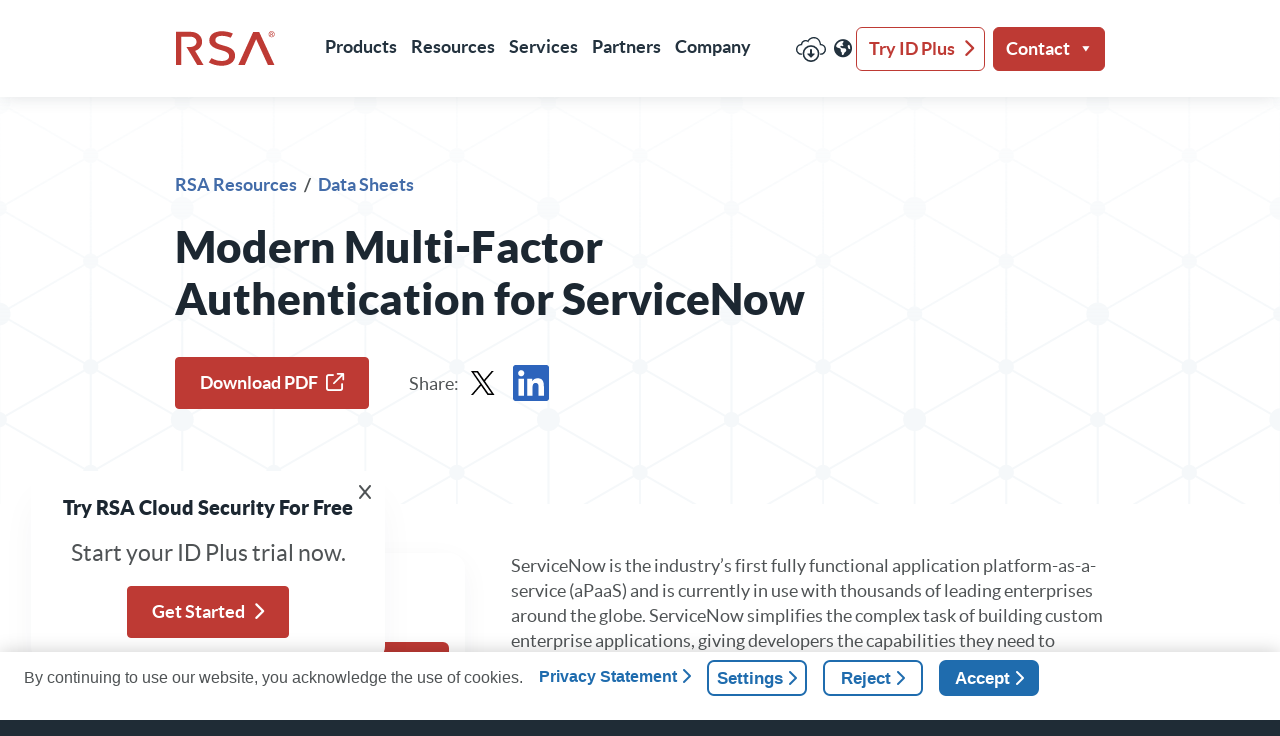

--- FILE ---
content_type: text/html; charset=UTF-8
request_url: https://www.rsa.com/resources/datasheets/mfa-for-servicenow/
body_size: 66702
content:
<!doctype html>
<html lang="en-US">
  <head>
    <script type="text/javascript">
      window['geolocationData'] = '"US"';
    </script>

    <script src="https://nexus.ensighten.com/RSA/prod/Bootstrap.js"></script>

    <!-- Google Tag Manager -->
    <script>(function(w,d,s,l,i){w[l]=w[l]||[];w[l].push({'gtm.start':
    new Date().getTime(),event:'gtm.js'});var f=d.getElementsByTagName(s)[0],
    j=d.createElement(s),dl=l!='dataLayer'?'&l='+l:'';j.async=true;j.src=
    'https://www.googletagmanager.com/gtm.js?id='+i+dl;f.parentNode.insertBefore(j,f);
    })(window,document,'script','dataLayer','GTM-NQGSWDM');</script>
    <!-- End Google Tag Manager -->

    <meta charset="utf-8"><script type="text/javascript">(window.NREUM||(NREUM={})).init={privacy:{cookies_enabled:true},ajax:{deny_list:["bam.nr-data.net"]},feature_flags:["soft_nav"],distributed_tracing:{enabled:true}};(window.NREUM||(NREUM={})).loader_config={agentID:"601345950",accountID:"3619215",trustKey:"66686",xpid:"VwAGWFRSDRACUVJQAwAPUVY=",licenseKey:"NRJS-658323b1293c98b50cc",applicationID:"253241872",browserID:"601345950"};;/*! For license information please see nr-loader-spa-1.303.0.min.js.LICENSE.txt */
(()=>{var e,t,r={384:(e,t,r)=>{"use strict";r.d(t,{NT:()=>s,US:()=>d,Zm:()=>a,bQ:()=>u,dV:()=>c,pV:()=>l});var n=r(6154),i=r(1863),o=r(1910);const s={beacon:"bam.nr-data.net",errorBeacon:"bam.nr-data.net"};function a(){return n.gm.NREUM||(n.gm.NREUM={}),void 0===n.gm.newrelic&&(n.gm.newrelic=n.gm.NREUM),n.gm.NREUM}function c(){let e=a();return e.o||(e.o={ST:n.gm.setTimeout,SI:n.gm.setImmediate||n.gm.setInterval,CT:n.gm.clearTimeout,XHR:n.gm.XMLHttpRequest,REQ:n.gm.Request,EV:n.gm.Event,PR:n.gm.Promise,MO:n.gm.MutationObserver,FETCH:n.gm.fetch,WS:n.gm.WebSocket},(0,o.i)(...Object.values(e.o))),e}function u(e,t){let r=a();r.initializedAgents??={},t.initializedAt={ms:(0,i.t)(),date:new Date},r.initializedAgents[e]=t}function d(e,t){a()[e]=t}function l(){return function(){let e=a();const t=e.info||{};e.info={beacon:s.beacon,errorBeacon:s.errorBeacon,...t}}(),function(){let e=a();const t=e.init||{};e.init={...t}}(),c(),function(){let e=a();const t=e.loader_config||{};e.loader_config={...t}}(),a()}},782:(e,t,r)=>{"use strict";r.d(t,{T:()=>n});const n=r(860).K7.pageViewTiming},860:(e,t,r)=>{"use strict";r.d(t,{$J:()=>d,K7:()=>c,P3:()=>u,XX:()=>i,Yy:()=>a,df:()=>o,qY:()=>n,v4:()=>s});const n="events",i="jserrors",o="browser/blobs",s="rum",a="browser/logs",c={ajax:"ajax",genericEvents:"generic_events",jserrors:i,logging:"logging",metrics:"metrics",pageAction:"page_action",pageViewEvent:"page_view_event",pageViewTiming:"page_view_timing",sessionReplay:"session_replay",sessionTrace:"session_trace",softNav:"soft_navigations",spa:"spa"},u={[c.pageViewEvent]:1,[c.pageViewTiming]:2,[c.metrics]:3,[c.jserrors]:4,[c.spa]:5,[c.ajax]:6,[c.sessionTrace]:7,[c.softNav]:8,[c.sessionReplay]:9,[c.logging]:10,[c.genericEvents]:11},d={[c.pageViewEvent]:s,[c.pageViewTiming]:n,[c.ajax]:n,[c.spa]:n,[c.softNav]:n,[c.metrics]:i,[c.jserrors]:i,[c.sessionTrace]:o,[c.sessionReplay]:o,[c.logging]:a,[c.genericEvents]:"ins"}},944:(e,t,r)=>{"use strict";r.d(t,{R:()=>i});var n=r(3241);function i(e,t){"function"==typeof console.debug&&(console.debug("New Relic Warning: https://github.com/newrelic/newrelic-browser-agent/blob/main/docs/warning-codes.md#".concat(e),t),(0,n.W)({agentIdentifier:null,drained:null,type:"data",name:"warn",feature:"warn",data:{code:e,secondary:t}}))}},993:(e,t,r)=>{"use strict";r.d(t,{A$:()=>o,ET:()=>s,TZ:()=>a,p_:()=>i});var n=r(860);const i={ERROR:"ERROR",WARN:"WARN",INFO:"INFO",DEBUG:"DEBUG",TRACE:"TRACE"},o={OFF:0,ERROR:1,WARN:2,INFO:3,DEBUG:4,TRACE:5},s="log",a=n.K7.logging},1687:(e,t,r)=>{"use strict";r.d(t,{Ak:()=>u,Ze:()=>f,x3:()=>d});var n=r(3241),i=r(7836),o=r(3606),s=r(860),a=r(2646);const c={};function u(e,t){const r={staged:!1,priority:s.P3[t]||0};l(e),c[e].get(t)||c[e].set(t,r)}function d(e,t){e&&c[e]&&(c[e].get(t)&&c[e].delete(t),p(e,t,!1),c[e].size&&h(e))}function l(e){if(!e)throw new Error("agentIdentifier required");c[e]||(c[e]=new Map)}function f(e="",t="feature",r=!1){if(l(e),!e||!c[e].get(t)||r)return p(e,t);c[e].get(t).staged=!0,h(e)}function h(e){const t=Array.from(c[e]);t.every(([e,t])=>t.staged)&&(t.sort((e,t)=>e[1].priority-t[1].priority),t.forEach(([t])=>{c[e].delete(t),p(e,t)}))}function p(e,t,r=!0){const s=e?i.ee.get(e):i.ee,c=o.i.handlers;if(!s.aborted&&s.backlog&&c){if((0,n.W)({agentIdentifier:e,type:"lifecycle",name:"drain",feature:t}),r){const e=s.backlog[t],r=c[t];if(r){for(let t=0;e&&t<e.length;++t)g(e[t],r);Object.entries(r).forEach(([e,t])=>{Object.values(t||{}).forEach(t=>{t[0]?.on&&t[0]?.context()instanceof a.y&&t[0].on(e,t[1])})})}}s.isolatedBacklog||delete c[t],s.backlog[t]=null,s.emit("drain-"+t,[])}}function g(e,t){var r=e[1];Object.values(t[r]||{}).forEach(t=>{var r=e[0];if(t[0]===r){var n=t[1],i=e[3],o=e[2];n.apply(i,o)}})}},1741:(e,t,r)=>{"use strict";r.d(t,{W:()=>o});var n=r(944),i=r(4261);class o{#e(e,...t){if(this[e]!==o.prototype[e])return this[e](...t);(0,n.R)(35,e)}addPageAction(e,t){return this.#e(i.hG,e,t)}register(e){return this.#e(i.eY,e)}recordCustomEvent(e,t){return this.#e(i.fF,e,t)}setPageViewName(e,t){return this.#e(i.Fw,e,t)}setCustomAttribute(e,t,r){return this.#e(i.cD,e,t,r)}noticeError(e,t){return this.#e(i.o5,e,t)}setUserId(e){return this.#e(i.Dl,e)}setApplicationVersion(e){return this.#e(i.nb,e)}setErrorHandler(e){return this.#e(i.bt,e)}addRelease(e,t){return this.#e(i.k6,e,t)}log(e,t){return this.#e(i.$9,e,t)}start(){return this.#e(i.d3)}finished(e){return this.#e(i.BL,e)}recordReplay(){return this.#e(i.CH)}pauseReplay(){return this.#e(i.Tb)}addToTrace(e){return this.#e(i.U2,e)}setCurrentRouteName(e){return this.#e(i.PA,e)}interaction(e){return this.#e(i.dT,e)}wrapLogger(e,t,r){return this.#e(i.Wb,e,t,r)}measure(e,t){return this.#e(i.V1,e,t)}consent(e){return this.#e(i.Pv,e)}}},1863:(e,t,r)=>{"use strict";function n(){return Math.floor(performance.now())}r.d(t,{t:()=>n})},1910:(e,t,r)=>{"use strict";r.d(t,{i:()=>o});var n=r(944);const i=new Map;function o(...e){return e.every(e=>{if(i.has(e))return i.get(e);const t="function"==typeof e&&e.toString().includes("[native code]");return t||(0,n.R)(64,e?.name||e?.toString()),i.set(e,t),t})}},2555:(e,t,r)=>{"use strict";r.d(t,{D:()=>a,f:()=>s});var n=r(384),i=r(8122);const o={beacon:n.NT.beacon,errorBeacon:n.NT.errorBeacon,licenseKey:void 0,applicationID:void 0,sa:void 0,queueTime:void 0,applicationTime:void 0,ttGuid:void 0,user:void 0,account:void 0,product:void 0,extra:void 0,jsAttributes:{},userAttributes:void 0,atts:void 0,transactionName:void 0,tNamePlain:void 0};function s(e){try{return!!e.licenseKey&&!!e.errorBeacon&&!!e.applicationID}catch(e){return!1}}const a=e=>(0,i.a)(e,o)},2614:(e,t,r)=>{"use strict";r.d(t,{BB:()=>s,H3:()=>n,g:()=>u,iL:()=>c,tS:()=>a,uh:()=>i,wk:()=>o});const n="NRBA",i="SESSION",o=144e5,s=18e5,a={STARTED:"session-started",PAUSE:"session-pause",RESET:"session-reset",RESUME:"session-resume",UPDATE:"session-update"},c={SAME_TAB:"same-tab",CROSS_TAB:"cross-tab"},u={OFF:0,FULL:1,ERROR:2}},2646:(e,t,r)=>{"use strict";r.d(t,{y:()=>n});class n{constructor(e){this.contextId=e}}},2843:(e,t,r)=>{"use strict";r.d(t,{u:()=>i});var n=r(3878);function i(e,t=!1,r,i){(0,n.DD)("visibilitychange",function(){if(t)return void("hidden"===document.visibilityState&&e());e(document.visibilityState)},r,i)}},3241:(e,t,r)=>{"use strict";r.d(t,{W:()=>o});var n=r(6154);const i="newrelic";function o(e={}){try{n.gm.dispatchEvent(new CustomEvent(i,{detail:e}))}catch(e){}}},3304:(e,t,r)=>{"use strict";r.d(t,{A:()=>o});var n=r(7836);const i=()=>{const e=new WeakSet;return(t,r)=>{if("object"==typeof r&&null!==r){if(e.has(r))return;e.add(r)}return r}};function o(e){try{return JSON.stringify(e,i())??""}catch(e){try{n.ee.emit("internal-error",[e])}catch(e){}return""}}},3333:(e,t,r)=>{"use strict";r.d(t,{$v:()=>d,TZ:()=>n,Xh:()=>c,Zp:()=>i,kd:()=>u,mq:()=>a,nf:()=>s,qN:()=>o});const n=r(860).K7.genericEvents,i=["auxclick","click","copy","keydown","paste","scrollend"],o=["focus","blur"],s=4,a=1e3,c=2e3,u=["PageAction","UserAction","BrowserPerformance"],d={RESOURCES:"experimental.resources",REGISTER:"register"}},3434:(e,t,r)=>{"use strict";r.d(t,{Jt:()=>o,YM:()=>u});var n=r(7836),i=r(5607);const o="nr@original:".concat(i.W),s=50;var a=Object.prototype.hasOwnProperty,c=!1;function u(e,t){return e||(e=n.ee),r.inPlace=function(e,t,n,i,o){n||(n="");const s="-"===n.charAt(0);for(let a=0;a<t.length;a++){const c=t[a],u=e[c];l(u)||(e[c]=r(u,s?c+n:n,i,c,o))}},r.flag=o,r;function r(t,r,n,c,u){return l(t)?t:(r||(r=""),nrWrapper[o]=t,function(e,t,r){if(Object.defineProperty&&Object.keys)try{return Object.keys(e).forEach(function(r){Object.defineProperty(t,r,{get:function(){return e[r]},set:function(t){return e[r]=t,t}})}),t}catch(e){d([e],r)}for(var n in e)a.call(e,n)&&(t[n]=e[n])}(t,nrWrapper,e),nrWrapper);function nrWrapper(){var o,a,l,f;let h;try{a=this,o=[...arguments],l="function"==typeof n?n(o,a):n||{}}catch(t){d([t,"",[o,a,c],l],e)}i(r+"start",[o,a,c],l,u);const p=performance.now();let g;try{return f=t.apply(a,o),g=performance.now(),f}catch(e){throw g=performance.now(),i(r+"err",[o,a,e],l,u),h=e,h}finally{const e=g-p,t={start:p,end:g,duration:e,isLongTask:e>=s,methodName:c,thrownError:h};t.isLongTask&&i("long-task",[t,a],l,u),i(r+"end",[o,a,f],l,u)}}}function i(r,n,i,o){if(!c||t){var s=c;c=!0;try{e.emit(r,n,i,t,o)}catch(t){d([t,r,n,i],e)}c=s}}}function d(e,t){t||(t=n.ee);try{t.emit("internal-error",e)}catch(e){}}function l(e){return!(e&&"function"==typeof e&&e.apply&&!e[o])}},3606:(e,t,r)=>{"use strict";r.d(t,{i:()=>o});var n=r(9908);o.on=s;var i=o.handlers={};function o(e,t,r,o){s(o||n.d,i,e,t,r)}function s(e,t,r,i,o){o||(o="feature"),e||(e=n.d);var s=t[o]=t[o]||{};(s[r]=s[r]||[]).push([e,i])}},3738:(e,t,r)=>{"use strict";r.d(t,{He:()=>i,Kp:()=>a,Lc:()=>u,Rz:()=>d,TZ:()=>n,bD:()=>o,d3:()=>s,jx:()=>l,sl:()=>f,uP:()=>c});const n=r(860).K7.sessionTrace,i="bstResource",o="resource",s="-start",a="-end",c="fn"+s,u="fn"+a,d="pushState",l=1e3,f=3e4},3785:(e,t,r)=>{"use strict";r.d(t,{R:()=>c,b:()=>u});var n=r(9908),i=r(1863),o=r(860),s=r(8154),a=r(993);function c(e,t,r={},c=a.p_.INFO,u,d=(0,i.t)()){(0,n.p)(s.xV,["API/logging/".concat(c.toLowerCase(),"/called")],void 0,o.K7.metrics,e),(0,n.p)(a.ET,[d,t,r,c,u],void 0,o.K7.logging,e)}function u(e){return"string"==typeof e&&Object.values(a.p_).some(t=>t===e.toUpperCase().trim())}},3878:(e,t,r)=>{"use strict";function n(e,t){return{capture:e,passive:!1,signal:t}}function i(e,t,r=!1,i){window.addEventListener(e,t,n(r,i))}function o(e,t,r=!1,i){document.addEventListener(e,t,n(r,i))}r.d(t,{DD:()=>o,jT:()=>n,sp:()=>i})},3962:(e,t,r)=>{"use strict";r.d(t,{AM:()=>s,O2:()=>l,OV:()=>o,Qu:()=>f,TZ:()=>c,ih:()=>h,pP:()=>a,t1:()=>d,tC:()=>i,wD:()=>u});var n=r(860);const i=["click","keydown","submit"],o="popstate",s="api",a="initialPageLoad",c=n.K7.softNav,u=5e3,d=500,l={INITIAL_PAGE_LOAD:"",ROUTE_CHANGE:1,UNSPECIFIED:2},f={INTERACTION:1,AJAX:2,CUSTOM_END:3,CUSTOM_TRACER:4},h={IP:"in progress",PF:"pending finish",FIN:"finished",CAN:"cancelled"}},4234:(e,t,r)=>{"use strict";r.d(t,{W:()=>o});var n=r(7836),i=r(1687);class o{constructor(e,t){this.agentIdentifier=e,this.ee=n.ee.get(e),this.featureName=t,this.blocked=!1}deregisterDrain(){(0,i.x3)(this.agentIdentifier,this.featureName)}}},4261:(e,t,r)=>{"use strict";r.d(t,{$9:()=>d,BL:()=>c,CH:()=>p,Dl:()=>R,Fw:()=>w,PA:()=>v,Pl:()=>n,Pv:()=>A,Tb:()=>f,U2:()=>s,V1:()=>E,Wb:()=>T,bt:()=>y,cD:()=>b,d3:()=>x,dT:()=>u,eY:()=>g,fF:()=>h,hG:()=>o,hw:()=>i,k6:()=>a,nb:()=>m,o5:()=>l});const n="api-",i=n+"ixn-",o="addPageAction",s="addToTrace",a="addRelease",c="finished",u="interaction",d="log",l="noticeError",f="pauseReplay",h="recordCustomEvent",p="recordReplay",g="register",m="setApplicationVersion",v="setCurrentRouteName",b="setCustomAttribute",y="setErrorHandler",w="setPageViewName",R="setUserId",x="start",T="wrapLogger",E="measure",A="consent"},4387:(e,t,r)=>{"use strict";function n(e={}){return!(!e.id||!e.name)}function i(e){return"string"==typeof e&&e.trim().length<501||"number"==typeof e}function o(e,t){if(2!==t?.harvestEndpointVersion)return{};const r=t.agentRef.runtime.appMetadata.agents[0].entityGuid;return n(e)?{"mfe.id":e.id,"mfe.name":e.name,eventSource:e.eventSource,"parent.id":e.parent?.id||r}:{"entity.guid":r,appId:t.agentRef.info.applicationID}}r.d(t,{Ux:()=>o,c7:()=>n,yo:()=>i})},5205:(e,t,r)=>{"use strict";r.d(t,{j:()=>_});var n=r(384),i=r(1741);var o=r(2555),s=r(3333);const a=e=>{if(!e||"string"!=typeof e)return!1;try{document.createDocumentFragment().querySelector(e)}catch{return!1}return!0};var c=r(2614),u=r(944),d=r(8122);const l="[data-nr-mask]",f=e=>(0,d.a)(e,(()=>{const e={feature_flags:[],experimental:{allow_registered_children:!1,resources:!1},mask_selector:"*",block_selector:"[data-nr-block]",mask_input_options:{color:!1,date:!1,"datetime-local":!1,email:!1,month:!1,number:!1,range:!1,search:!1,tel:!1,text:!1,time:!1,url:!1,week:!1,textarea:!1,select:!1,password:!0}};return{ajax:{deny_list:void 0,block_internal:!0,enabled:!0,autoStart:!0},api:{get allow_registered_children(){return e.feature_flags.includes(s.$v.REGISTER)||e.experimental.allow_registered_children},set allow_registered_children(t){e.experimental.allow_registered_children=t},duplicate_registered_data:!1},browser_consent_mode:{enabled:!1},distributed_tracing:{enabled:void 0,exclude_newrelic_header:void 0,cors_use_newrelic_header:void 0,cors_use_tracecontext_headers:void 0,allowed_origins:void 0},get feature_flags(){return e.feature_flags},set feature_flags(t){e.feature_flags=t},generic_events:{enabled:!0,autoStart:!0},harvest:{interval:30},jserrors:{enabled:!0,autoStart:!0},logging:{enabled:!0,autoStart:!0},metrics:{enabled:!0,autoStart:!0},obfuscate:void 0,page_action:{enabled:!0},page_view_event:{enabled:!0,autoStart:!0},page_view_timing:{enabled:!0,autoStart:!0},performance:{capture_marks:!1,capture_measures:!1,capture_detail:!0,resources:{get enabled(){return e.feature_flags.includes(s.$v.RESOURCES)||e.experimental.resources},set enabled(t){e.experimental.resources=t},asset_types:[],first_party_domains:[],ignore_newrelic:!0}},privacy:{cookies_enabled:!0},proxy:{assets:void 0,beacon:void 0},session:{expiresMs:c.wk,inactiveMs:c.BB},session_replay:{autoStart:!0,enabled:!1,preload:!1,sampling_rate:10,error_sampling_rate:100,collect_fonts:!1,inline_images:!1,fix_stylesheets:!0,mask_all_inputs:!0,get mask_text_selector(){return e.mask_selector},set mask_text_selector(t){a(t)?e.mask_selector="".concat(t,",").concat(l):""===t||null===t?e.mask_selector=l:(0,u.R)(5,t)},get block_class(){return"nr-block"},get ignore_class(){return"nr-ignore"},get mask_text_class(){return"nr-mask"},get block_selector(){return e.block_selector},set block_selector(t){a(t)?e.block_selector+=",".concat(t):""!==t&&(0,u.R)(6,t)},get mask_input_options(){return e.mask_input_options},set mask_input_options(t){t&&"object"==typeof t?e.mask_input_options={...t,password:!0}:(0,u.R)(7,t)}},session_trace:{enabled:!0,autoStart:!0},soft_navigations:{enabled:!0,autoStart:!0},spa:{enabled:!0,autoStart:!0},ssl:void 0,user_actions:{enabled:!0,elementAttributes:["id","className","tagName","type"]}}})());var h=r(6154),p=r(9324);let g=0;const m={buildEnv:p.F3,distMethod:p.Xs,version:p.xv,originTime:h.WN},v={consented:!1},b={appMetadata:{},get consented(){return this.session?.state?.consent||v.consented},set consented(e){v.consented=e},customTransaction:void 0,denyList:void 0,disabled:!1,harvester:void 0,isolatedBacklog:!1,isRecording:!1,loaderType:void 0,maxBytes:3e4,obfuscator:void 0,onerror:void 0,ptid:void 0,releaseIds:{},session:void 0,timeKeeper:void 0,registeredEntities:[],jsAttributesMetadata:{bytes:0},get harvestCount(){return++g}},y=e=>{const t=(0,d.a)(e,b),r=Object.keys(m).reduce((e,t)=>(e[t]={value:m[t],writable:!1,configurable:!0,enumerable:!0},e),{});return Object.defineProperties(t,r)};var w=r(5701);const R=e=>{const t=e.startsWith("http");e+="/",r.p=t?e:"https://"+e};var x=r(7836),T=r(3241);const E={accountID:void 0,trustKey:void 0,agentID:void 0,licenseKey:void 0,applicationID:void 0,xpid:void 0},A=e=>(0,d.a)(e,E),S=new Set;function _(e,t={},r,s){let{init:a,info:c,loader_config:u,runtime:d={},exposed:l=!0}=t;if(!c){const e=(0,n.pV)();a=e.init,c=e.info,u=e.loader_config}e.init=f(a||{}),e.loader_config=A(u||{}),c.jsAttributes??={},h.bv&&(c.jsAttributes.isWorker=!0),e.info=(0,o.D)(c);const p=e.init,g=[c.beacon,c.errorBeacon];S.has(e.agentIdentifier)||(p.proxy.assets&&(R(p.proxy.assets),g.push(p.proxy.assets)),p.proxy.beacon&&g.push(p.proxy.beacon),e.beacons=[...g],function(e){const t=(0,n.pV)();Object.getOwnPropertyNames(i.W.prototype).forEach(r=>{const n=i.W.prototype[r];if("function"!=typeof n||"constructor"===n)return;let o=t[r];e[r]&&!1!==e.exposed&&"micro-agent"!==e.runtime?.loaderType&&(t[r]=(...t)=>{const n=e[r](...t);return o?o(...t):n})})}(e),(0,n.US)("activatedFeatures",w.B),e.runSoftNavOverSpa&&=!0===p.soft_navigations.enabled&&p.feature_flags.includes("soft_nav")),d.denyList=[...p.ajax.deny_list||[],...p.ajax.block_internal?g:[]],d.ptid=e.agentIdentifier,d.loaderType=r,e.runtime=y(d),S.has(e.agentIdentifier)||(e.ee=x.ee.get(e.agentIdentifier),e.exposed=l,(0,T.W)({agentIdentifier:e.agentIdentifier,drained:!!w.B?.[e.agentIdentifier],type:"lifecycle",name:"initialize",feature:void 0,data:e.config})),S.add(e.agentIdentifier)}},5270:(e,t,r)=>{"use strict";r.d(t,{Aw:()=>s,SR:()=>o,rF:()=>a});var n=r(384),i=r(7767);function o(e){return!!(0,n.dV)().o.MO&&(0,i.V)(e)&&!0===e?.session_trace.enabled}function s(e){return!0===e?.session_replay.preload&&o(e)}function a(e,t){try{if("string"==typeof t?.type){if("password"===t.type.toLowerCase())return"*".repeat(e?.length||0);if(void 0!==t?.dataset?.nrUnmask||t?.classList?.contains("nr-unmask"))return e}}catch(e){}return"string"==typeof e?e.replace(/[\S]/g,"*"):"*".repeat(e?.length||0)}},5289:(e,t,r)=>{"use strict";r.d(t,{GG:()=>o,Qr:()=>a,sB:()=>s});var n=r(3878);function i(){return"undefined"==typeof document||"complete"===document.readyState}function o(e,t){if(i())return e();(0,n.sp)("load",e,t)}function s(e){if(i())return e();(0,n.DD)("DOMContentLoaded",e)}function a(e){if(i())return e();(0,n.sp)("popstate",e)}},5607:(e,t,r)=>{"use strict";r.d(t,{W:()=>n});const n=(0,r(9566).bz)()},5701:(e,t,r)=>{"use strict";r.d(t,{B:()=>o,t:()=>s});var n=r(3241);const i=new Set,o={};function s(e,t){const r=t.agentIdentifier;o[r]??={},e&&"object"==typeof e&&(i.has(r)||(t.ee.emit("rumresp",[e]),o[r]=e,i.add(r),(0,n.W)({agentIdentifier:r,loaded:!0,drained:!0,type:"lifecycle",name:"load",feature:void 0,data:e})))}},6154:(e,t,r)=>{"use strict";r.d(t,{A4:()=>a,OF:()=>d,RI:()=>i,WN:()=>h,bv:()=>o,gm:()=>s,lR:()=>f,m:()=>u,mw:()=>c,sb:()=>l});var n=r(1863);const i="undefined"!=typeof window&&!!window.document,o="undefined"!=typeof WorkerGlobalScope&&("undefined"!=typeof self&&self instanceof WorkerGlobalScope&&self.navigator instanceof WorkerNavigator||"undefined"!=typeof globalThis&&globalThis instanceof WorkerGlobalScope&&globalThis.navigator instanceof WorkerNavigator),s=i?window:"undefined"!=typeof WorkerGlobalScope&&("undefined"!=typeof self&&self instanceof WorkerGlobalScope&&self||"undefined"!=typeof globalThis&&globalThis instanceof WorkerGlobalScope&&globalThis),a="complete"===s?.document?.readyState,c=Boolean("hidden"===s?.document?.visibilityState),u=""+s?.location,d=/iPad|iPhone|iPod/.test(s.navigator?.userAgent),l=d&&"undefined"==typeof SharedWorker,f=(()=>{const e=s.navigator?.userAgent?.match(/Firefox[/\s](\d+\.\d+)/);return Array.isArray(e)&&e.length>=2?+e[1]:0})(),h=Date.now()-(0,n.t)()},6344:(e,t,r)=>{"use strict";r.d(t,{BB:()=>d,Qb:()=>l,TZ:()=>i,Ug:()=>s,Vh:()=>o,_s:()=>a,bc:()=>u,yP:()=>c});var n=r(2614);const i=r(860).K7.sessionReplay,o="errorDuringReplay",s=.12,a={DomContentLoaded:0,Load:1,FullSnapshot:2,IncrementalSnapshot:3,Meta:4,Custom:5},c={[n.g.ERROR]:15e3,[n.g.FULL]:3e5,[n.g.OFF]:0},u={RESET:{message:"Session was reset",sm:"Reset"},IMPORT:{message:"Recorder failed to import",sm:"Import"},TOO_MANY:{message:"429: Too Many Requests",sm:"Too-Many"},TOO_BIG:{message:"Payload was too large",sm:"Too-Big"},CROSS_TAB:{message:"Session Entity was set to OFF on another tab",sm:"Cross-Tab"},ENTITLEMENTS:{message:"Session Replay is not allowed and will not be started",sm:"Entitlement"}},d=5e3,l={API:"api",RESUME:"resume",SWITCH_TO_FULL:"switchToFull",INITIALIZE:"initialize",PRELOAD:"preload"}},6389:(e,t,r)=>{"use strict";function n(e,t=500,r={}){const n=r?.leading||!1;let i;return(...r)=>{n&&void 0===i&&(e.apply(this,r),i=setTimeout(()=>{i=clearTimeout(i)},t)),n||(clearTimeout(i),i=setTimeout(()=>{e.apply(this,r)},t))}}function i(e){let t=!1;return(...r)=>{t||(t=!0,e.apply(this,r))}}r.d(t,{J:()=>i,s:()=>n})},6630:(e,t,r)=>{"use strict";r.d(t,{T:()=>n});const n=r(860).K7.pageViewEvent},6774:(e,t,r)=>{"use strict";r.d(t,{T:()=>n});const n=r(860).K7.jserrors},7295:(e,t,r)=>{"use strict";r.d(t,{Xv:()=>s,gX:()=>i,iW:()=>o});var n=[];function i(e){if(!e||o(e))return!1;if(0===n.length)return!0;for(var t=0;t<n.length;t++){var r=n[t];if("*"===r.hostname)return!1;if(a(r.hostname,e.hostname)&&c(r.pathname,e.pathname))return!1}return!0}function o(e){return void 0===e.hostname}function s(e){if(n=[],e&&e.length)for(var t=0;t<e.length;t++){let r=e[t];if(!r)continue;0===r.indexOf("http://")?r=r.substring(7):0===r.indexOf("https://")&&(r=r.substring(8));const i=r.indexOf("/");let o,s;i>0?(o=r.substring(0,i),s=r.substring(i)):(o=r,s="");let[a]=o.split(":");n.push({hostname:a,pathname:s})}}function a(e,t){return!(e.length>t.length)&&t.indexOf(e)===t.length-e.length}function c(e,t){return 0===e.indexOf("/")&&(e=e.substring(1)),0===t.indexOf("/")&&(t=t.substring(1)),""===e||e===t}},7378:(e,t,r)=>{"use strict";r.d(t,{$p:()=>x,BR:()=>b,Kp:()=>R,L3:()=>y,Lc:()=>c,NC:()=>o,SG:()=>d,TZ:()=>i,U6:()=>p,UT:()=>m,d3:()=>w,dT:()=>f,e5:()=>E,gx:()=>v,l9:()=>l,oW:()=>h,op:()=>g,rw:()=>u,tH:()=>A,uP:()=>a,wW:()=>T,xq:()=>s});var n=r(384);const i=r(860).K7.spa,o=["click","submit","keypress","keydown","keyup","change"],s=999,a="fn-start",c="fn-end",u="cb-start",d="api-ixn-",l="remaining",f="interaction",h="spaNode",p="jsonpNode",g="fetch-start",m="fetch-done",v="fetch-body-",b="jsonp-end",y=(0,n.dV)().o.ST,w="-start",R="-end",x="-body",T="cb"+R,E="jsTime",A="fetch"},7485:(e,t,r)=>{"use strict";r.d(t,{D:()=>i});var n=r(6154);function i(e){if(0===(e||"").indexOf("data:"))return{protocol:"data"};try{const t=new URL(e,location.href),r={port:t.port,hostname:t.hostname,pathname:t.pathname,search:t.search,protocol:t.protocol.slice(0,t.protocol.indexOf(":")),sameOrigin:t.protocol===n.gm?.location?.protocol&&t.host===n.gm?.location?.host};return r.port&&""!==r.port||("http:"===t.protocol&&(r.port="80"),"https:"===t.protocol&&(r.port="443")),r.pathname&&""!==r.pathname?r.pathname.startsWith("/")||(r.pathname="/".concat(r.pathname)):r.pathname="/",r}catch(e){return{}}}},7699:(e,t,r)=>{"use strict";r.d(t,{It:()=>o,KC:()=>a,No:()=>i,qh:()=>s});var n=r(860);const i=16e3,o=1e6,s="SESSION_ERROR",a={[n.K7.logging]:!0,[n.K7.genericEvents]:!1,[n.K7.jserrors]:!1,[n.K7.ajax]:!1}},7767:(e,t,r)=>{"use strict";r.d(t,{V:()=>i});var n=r(6154);const i=e=>n.RI&&!0===e?.privacy.cookies_enabled},7836:(e,t,r)=>{"use strict";r.d(t,{P:()=>a,ee:()=>c});var n=r(384),i=r(8990),o=r(2646),s=r(5607);const a="nr@context:".concat(s.W),c=function e(t,r){var n={},s={},d={},l=!1;try{l=16===r.length&&u.initializedAgents?.[r]?.runtime.isolatedBacklog}catch(e){}var f={on:p,addEventListener:p,removeEventListener:function(e,t){var r=n[e];if(!r)return;for(var i=0;i<r.length;i++)r[i]===t&&r.splice(i,1)},emit:function(e,r,n,i,o){!1!==o&&(o=!0);if(c.aborted&&!i)return;t&&o&&t.emit(e,r,n);var a=h(n);g(e).forEach(e=>{e.apply(a,r)});var u=v()[s[e]];u&&u.push([f,e,r,a]);return a},get:m,listeners:g,context:h,buffer:function(e,t){const r=v();if(t=t||"feature",f.aborted)return;Object.entries(e||{}).forEach(([e,n])=>{s[n]=t,t in r||(r[t]=[])})},abort:function(){f._aborted=!0,Object.keys(f.backlog).forEach(e=>{delete f.backlog[e]})},isBuffering:function(e){return!!v()[s[e]]},debugId:r,backlog:l?{}:t&&"object"==typeof t.backlog?t.backlog:{},isolatedBacklog:l};return Object.defineProperty(f,"aborted",{get:()=>{let e=f._aborted||!1;return e||(t&&(e=t.aborted),e)}}),f;function h(e){return e&&e instanceof o.y?e:e?(0,i.I)(e,a,()=>new o.y(a)):new o.y(a)}function p(e,t){n[e]=g(e).concat(t)}function g(e){return n[e]||[]}function m(t){return d[t]=d[t]||e(f,t)}function v(){return f.backlog}}(void 0,"globalEE"),u=(0,n.Zm)();u.ee||(u.ee=c)},8122:(e,t,r)=>{"use strict";r.d(t,{a:()=>i});var n=r(944);function i(e,t){try{if(!e||"object"!=typeof e)return(0,n.R)(3);if(!t||"object"!=typeof t)return(0,n.R)(4);const r=Object.create(Object.getPrototypeOf(t),Object.getOwnPropertyDescriptors(t)),o=0===Object.keys(r).length?e:r;for(let s in o)if(void 0!==e[s])try{if(null===e[s]){r[s]=null;continue}Array.isArray(e[s])&&Array.isArray(t[s])?r[s]=Array.from(new Set([...e[s],...t[s]])):"object"==typeof e[s]&&"object"==typeof t[s]?r[s]=i(e[s],t[s]):r[s]=e[s]}catch(e){r[s]||(0,n.R)(1,e)}return r}catch(e){(0,n.R)(2,e)}}},8139:(e,t,r)=>{"use strict";r.d(t,{u:()=>f});var n=r(7836),i=r(3434),o=r(8990),s=r(6154);const a={},c=s.gm.XMLHttpRequest,u="addEventListener",d="removeEventListener",l="nr@wrapped:".concat(n.P);function f(e){var t=function(e){return(e||n.ee).get("events")}(e);if(a[t.debugId]++)return t;a[t.debugId]=1;var r=(0,i.YM)(t,!0);function f(e){r.inPlace(e,[u,d],"-",p)}function p(e,t){return e[1]}return"getPrototypeOf"in Object&&(s.RI&&h(document,f),c&&h(c.prototype,f),h(s.gm,f)),t.on(u+"-start",function(e,t){var n=e[1];if(null!==n&&("function"==typeof n||"object"==typeof n)&&"newrelic"!==e[0]){var i=(0,o.I)(n,l,function(){var e={object:function(){if("function"!=typeof n.handleEvent)return;return n.handleEvent.apply(n,arguments)},function:n}[typeof n];return e?r(e,"fn-",null,e.name||"anonymous"):n});this.wrapped=e[1]=i}}),t.on(d+"-start",function(e){e[1]=this.wrapped||e[1]}),t}function h(e,t,...r){let n=e;for(;"object"==typeof n&&!Object.prototype.hasOwnProperty.call(n,u);)n=Object.getPrototypeOf(n);n&&t(n,...r)}},8154:(e,t,r)=>{"use strict";r.d(t,{z_:()=>o,XG:()=>a,TZ:()=>n,rs:()=>i,xV:()=>s});r(6154),r(9566),r(384);const n=r(860).K7.metrics,i="sm",o="cm",s="storeSupportabilityMetrics",a="storeEventMetrics"},8374:(e,t,r)=>{r.nc=(()=>{try{return document?.currentScript?.nonce}catch(e){}return""})()},8990:(e,t,r)=>{"use strict";r.d(t,{I:()=>i});var n=Object.prototype.hasOwnProperty;function i(e,t,r){if(n.call(e,t))return e[t];var i=r();if(Object.defineProperty&&Object.keys)try{return Object.defineProperty(e,t,{value:i,writable:!0,enumerable:!1}),i}catch(e){}return e[t]=i,i}},9300:(e,t,r)=>{"use strict";r.d(t,{T:()=>n});const n=r(860).K7.ajax},9324:(e,t,r)=>{"use strict";r.d(t,{AJ:()=>s,F3:()=>i,Xs:()=>o,Yq:()=>a,xv:()=>n});const n="1.303.0",i="PROD",o="CDN",s="@newrelic/rrweb",a="1.0.1"},9566:(e,t,r)=>{"use strict";r.d(t,{LA:()=>a,ZF:()=>c,bz:()=>s,el:()=>u});var n=r(6154);const i="xxxxxxxx-xxxx-4xxx-yxxx-xxxxxxxxxxxx";function o(e,t){return e?15&e[t]:16*Math.random()|0}function s(){const e=n.gm?.crypto||n.gm?.msCrypto;let t,r=0;return e&&e.getRandomValues&&(t=e.getRandomValues(new Uint8Array(30))),i.split("").map(e=>"x"===e?o(t,r++).toString(16):"y"===e?(3&o()|8).toString(16):e).join("")}function a(e){const t=n.gm?.crypto||n.gm?.msCrypto;let r,i=0;t&&t.getRandomValues&&(r=t.getRandomValues(new Uint8Array(e)));const s=[];for(var a=0;a<e;a++)s.push(o(r,i++).toString(16));return s.join("")}function c(){return a(16)}function u(){return a(32)}},9908:(e,t,r)=>{"use strict";r.d(t,{d:()=>n,p:()=>i});var n=r(7836).ee.get("handle");function i(e,t,r,i,o){o?(o.buffer([e],i),o.emit(e,t,r)):(n.buffer([e],i),n.emit(e,t,r))}}},n={};function i(e){var t=n[e];if(void 0!==t)return t.exports;var o=n[e]={exports:{}};return r[e](o,o.exports,i),o.exports}i.m=r,i.d=(e,t)=>{for(var r in t)i.o(t,r)&&!i.o(e,r)&&Object.defineProperty(e,r,{enumerable:!0,get:t[r]})},i.f={},i.e=e=>Promise.all(Object.keys(i.f).reduce((t,r)=>(i.f[r](e,t),t),[])),i.u=e=>({212:"nr-spa-compressor",249:"nr-spa-recorder",478:"nr-spa"}[e]+"-1.303.0.min.js"),i.o=(e,t)=>Object.prototype.hasOwnProperty.call(e,t),e={},t="NRBA-1.303.0.PROD:",i.l=(r,n,o,s)=>{if(e[r])e[r].push(n);else{var a,c;if(void 0!==o)for(var u=document.getElementsByTagName("script"),d=0;d<u.length;d++){var l=u[d];if(l.getAttribute("src")==r||l.getAttribute("data-webpack")==t+o){a=l;break}}if(!a){c=!0;var f={478:"sha512-Q1pLqcoiNmLHv0rtq3wFkJBA3kofBdRJl0ExDl0mTuAoCBd0qe/1J0XWrDlQKuNlUryL6aZfVkAMPLmoikWIoQ==",249:"sha512-695ZzudsxlMtHKnpDNvkMlJd3tdMtY03IQKVCw9SX12tjUC+f7Nrx5tnWO72Vg9RFf6DSY6wVmM3cEkRM12kkQ==",212:"sha512-18Gx1wIBsppcn0AnKFhwgw4IciNgFxiw3J74W393Ape+wtg4hlg7t6SBKsIE/Dk/tfl2yltgcgBFvYRs283AFg=="};(a=document.createElement("script")).charset="utf-8",i.nc&&a.setAttribute("nonce",i.nc),a.setAttribute("data-webpack",t+o),a.src=r,0!==a.src.indexOf(window.location.origin+"/")&&(a.crossOrigin="anonymous"),f[s]&&(a.integrity=f[s])}e[r]=[n];var h=(t,n)=>{a.onerror=a.onload=null,clearTimeout(p);var i=e[r];if(delete e[r],a.parentNode&&a.parentNode.removeChild(a),i&&i.forEach(e=>e(n)),t)return t(n)},p=setTimeout(h.bind(null,void 0,{type:"timeout",target:a}),12e4);a.onerror=h.bind(null,a.onerror),a.onload=h.bind(null,a.onload),c&&document.head.appendChild(a)}},i.r=e=>{"undefined"!=typeof Symbol&&Symbol.toStringTag&&Object.defineProperty(e,Symbol.toStringTag,{value:"Module"}),Object.defineProperty(e,"__esModule",{value:!0})},i.p="https://js-agent.newrelic.com/",(()=>{var e={38:0,788:0};i.f.j=(t,r)=>{var n=i.o(e,t)?e[t]:void 0;if(0!==n)if(n)r.push(n[2]);else{var o=new Promise((r,i)=>n=e[t]=[r,i]);r.push(n[2]=o);var s=i.p+i.u(t),a=new Error;i.l(s,r=>{if(i.o(e,t)&&(0!==(n=e[t])&&(e[t]=void 0),n)){var o=r&&("load"===r.type?"missing":r.type),s=r&&r.target&&r.target.src;a.message="Loading chunk "+t+" failed.\n("+o+": "+s+")",a.name="ChunkLoadError",a.type=o,a.request=s,n[1](a)}},"chunk-"+t,t)}};var t=(t,r)=>{var n,o,[s,a,c]=r,u=0;if(s.some(t=>0!==e[t])){for(n in a)i.o(a,n)&&(i.m[n]=a[n]);if(c)c(i)}for(t&&t(r);u<s.length;u++)o=s[u],i.o(e,o)&&e[o]&&e[o][0](),e[o]=0},r=self["webpackChunk:NRBA-1.303.0.PROD"]=self["webpackChunk:NRBA-1.303.0.PROD"]||[];r.forEach(t.bind(null,0)),r.push=t.bind(null,r.push.bind(r))})(),(()=>{"use strict";i(8374);var e=i(9566),t=i(1741);class r extends t.W{agentIdentifier=(0,e.LA)(16)}var n=i(860);const o=Object.values(n.K7);var s=i(5205);var a=i(9908),c=i(1863),u=i(4261),d=i(3241),l=i(944),f=i(5701),h=i(8154);function p(e,t,i,o){const s=o||i;!s||s[e]&&s[e]!==r.prototype[e]||(s[e]=function(){(0,a.p)(h.xV,["API/"+e+"/called"],void 0,n.K7.metrics,i.ee),(0,d.W)({agentIdentifier:i.agentIdentifier,drained:!!f.B?.[i.agentIdentifier],type:"data",name:"api",feature:u.Pl+e,data:{}});try{return t.apply(this,arguments)}catch(e){(0,l.R)(23,e)}})}function g(e,t,r,n,i){const o=e.info;null===r?delete o.jsAttributes[t]:o.jsAttributes[t]=r,(i||null===r)&&(0,a.p)(u.Pl+n,[(0,c.t)(),t,r],void 0,"session",e.ee)}var m=i(1687),v=i(4234),b=i(5289),y=i(6154),w=i(5270),R=i(7767),x=i(6389),T=i(7699);class E extends v.W{constructor(e,t){super(e.agentIdentifier,t),this.agentRef=e,this.abortHandler=void 0,this.featAggregate=void 0,this.loadedSuccessfully=void 0,this.onAggregateImported=new Promise(e=>{this.loadedSuccessfully=e}),this.deferred=Promise.resolve(),!1===e.init[this.featureName].autoStart?this.deferred=new Promise((t,r)=>{this.ee.on("manual-start-all",(0,x.J)(()=>{(0,m.Ak)(e.agentIdentifier,this.featureName),t()}))}):(0,m.Ak)(e.agentIdentifier,t)}importAggregator(e,t,r={}){if(this.featAggregate)return;const n=async()=>{let n;await this.deferred;try{if((0,R.V)(e.init)){const{setupAgentSession:t}=await i.e(478).then(i.bind(i,8766));n=t(e)}}catch(e){(0,l.R)(20,e),this.ee.emit("internal-error",[e]),(0,a.p)(T.qh,[e],void 0,this.featureName,this.ee)}try{if(!this.#t(this.featureName,n,e.init))return(0,m.Ze)(this.agentIdentifier,this.featureName),void this.loadedSuccessfully(!1);const{Aggregate:i}=await t();this.featAggregate=new i(e,r),e.runtime.harvester.initializedAggregates.push(this.featAggregate),this.loadedSuccessfully(!0)}catch(e){(0,l.R)(34,e),this.abortHandler?.(),(0,m.Ze)(this.agentIdentifier,this.featureName,!0),this.loadedSuccessfully(!1),this.ee&&this.ee.abort()}};y.RI?(0,b.GG)(()=>n(),!0):n()}#t(e,t,r){if(this.blocked)return!1;switch(e){case n.K7.sessionReplay:return(0,w.SR)(r)&&!!t;case n.K7.sessionTrace:return!!t;default:return!0}}}var A=i(6630),S=i(2614);class _ extends E{static featureName=A.T;constructor(e){var t;super(e,A.T),this.setupInspectionEvents(e.agentIdentifier),t=e,p(u.Fw,function(e,r){"string"==typeof e&&("/"!==e.charAt(0)&&(e="/"+e),t.runtime.customTransaction=(r||"http://custom.transaction")+e,(0,a.p)(u.Pl+u.Fw,[(0,c.t)()],void 0,void 0,t.ee))},t),this.importAggregator(e,()=>i.e(478).then(i.bind(i,1983)))}setupInspectionEvents(e){const t=(t,r)=>{t&&(0,d.W)({agentIdentifier:e,timeStamp:t.timeStamp,loaded:"complete"===t.target.readyState,type:"window",name:r,data:t.target.location+""})};(0,b.sB)(e=>{t(e,"DOMContentLoaded")}),(0,b.GG)(e=>{t(e,"load")}),(0,b.Qr)(e=>{t(e,"navigate")}),this.ee.on(S.tS.UPDATE,(t,r)=>{(0,d.W)({agentIdentifier:e,type:"lifecycle",name:"session",data:r})})}}var O=i(384);var N=i(2843),I=i(3878),P=i(782);class j extends E{static featureName=P.T;constructor(e){super(e,P.T),y.RI&&((0,N.u)(()=>(0,a.p)("docHidden",[(0,c.t)()],void 0,P.T,this.ee),!0),(0,I.sp)("pagehide",()=>(0,a.p)("winPagehide",[(0,c.t)()],void 0,P.T,this.ee)),this.importAggregator(e,()=>i.e(478).then(i.bind(i,9917))))}}class k extends E{static featureName=h.TZ;constructor(e){super(e,h.TZ),y.RI&&document.addEventListener("securitypolicyviolation",e=>{(0,a.p)(h.xV,["Generic/CSPViolation/Detected"],void 0,this.featureName,this.ee)}),this.importAggregator(e,()=>i.e(478).then(i.bind(i,6555)))}}var C=i(6774),L=i(3304);class H{constructor(e,t,r,n,i){this.name="UncaughtError",this.message="string"==typeof e?e:(0,L.A)(e),this.sourceURL=t,this.line=r,this.column=n,this.__newrelic=i}}function M(e){return U(e)?e:new H(void 0!==e?.message?e.message:e,e?.filename||e?.sourceURL,e?.lineno||e?.line,e?.colno||e?.col,e?.__newrelic,e?.cause)}function K(e){const t="Unhandled Promise Rejection: ";if(!e?.reason)return;if(U(e.reason)){try{e.reason.message.startsWith(t)||(e.reason.message=t+e.reason.message)}catch(e){}return M(e.reason)}const r=M(e.reason);return(r.message||"").startsWith(t)||(r.message=t+r.message),r}function D(e){if(e.error instanceof SyntaxError&&!/:\d+$/.test(e.error.stack?.trim())){const t=new H(e.message,e.filename,e.lineno,e.colno,e.error.__newrelic,e.cause);return t.name=SyntaxError.name,t}return U(e.error)?e.error:M(e)}function U(e){return e instanceof Error&&!!e.stack}function F(e,t,r,i,o=(0,c.t)()){"string"==typeof e&&(e=new Error(e)),(0,a.p)("err",[e,o,!1,t,r.runtime.isRecording,void 0,i],void 0,n.K7.jserrors,r.ee),(0,a.p)("uaErr",[],void 0,n.K7.genericEvents,r.ee)}var W=i(4387),B=i(993),V=i(3785);function G(e,{customAttributes:t={},level:r=B.p_.INFO}={},n,i,o=(0,c.t)()){(0,V.R)(n.ee,e,t,r,i,o)}function z(e,t,r,i,o=(0,c.t)()){(0,a.p)(u.Pl+u.hG,[o,e,t,i],void 0,n.K7.genericEvents,r.ee)}function Z(e,t,r,i,o=(0,c.t)()){const{start:s,end:d,customAttributes:f}=t||{},h={customAttributes:f||{}};if("object"!=typeof h.customAttributes||"string"!=typeof e||0===e.length)return void(0,l.R)(57);const p=(e,t)=>null==e?t:"number"==typeof e?e:e instanceof PerformanceMark?e.startTime:Number.NaN;if(h.start=p(s,0),h.end=p(d,o),Number.isNaN(h.start)||Number.isNaN(h.end))(0,l.R)(57);else{if(h.duration=h.end-h.start,!(h.duration<0))return(0,a.p)(u.Pl+u.V1,[h,e,i],void 0,n.K7.genericEvents,r.ee),h;(0,l.R)(58)}}function q(e,t={},r,i,o=(0,c.t)()){(0,a.p)(u.Pl+u.fF,[o,e,t,i],void 0,n.K7.genericEvents,r.ee)}function X(e){p(u.eY,function(t){return Y(e,t)},e)}function Y(e,t,r){const i={};(0,l.R)(54,"newrelic.register"),t||={},t.eventSource="MicroFrontendBrowserAgent",t.licenseKey||=e.info.licenseKey,t.blocked=!1,t.parent=r||{};let o=()=>{};const s=e.runtime.registeredEntities,u=s.find(({metadata:{target:{id:e,name:r}}})=>e===t.id);if(u)return u.metadata.target.name!==t.name&&(u.metadata.target.name=t.name),u;const d=e=>{t.blocked=!0,o=e};e.init.api.allow_registered_children||d((0,x.J)(()=>(0,l.R)(55))),(0,W.c7)(t)||d((0,x.J)(()=>(0,l.R)(48,t))),(0,W.yo)(t.id)&&(0,W.yo)(t.name)||d((0,x.J)(()=>(0,l.R)(48,t)));const f={addPageAction:(r,n={})=>m(z,[r,{...i,...n},e],t),log:(r,n={})=>m(G,[r,{...n,customAttributes:{...i,...n.customAttributes||{}}},e],t),measure:(r,n={})=>m(Z,[r,{...n,customAttributes:{...i,...n.customAttributes||{}}},e],t),noticeError:(r,n={})=>m(F,[r,{...i,...n},e],t),register:(t={})=>m(Y,[e,t],f.metadata.target),recordCustomEvent:(r,n={})=>m(q,[r,{...i,...n},e],t),setApplicationVersion:e=>g("application.version",e),setCustomAttribute:(e,t)=>g(e,t),setUserId:e=>g("enduser.id",e),metadata:{customAttributes:i,target:t}},p=()=>(t.blocked&&o(),t.blocked);p()||s.push(f);const g=(e,t)=>{p()||(i[e]=t)},m=(t,r,i)=>{if(p())return;const o=(0,c.t)();(0,a.p)(h.xV,["API/register/".concat(t.name,"/called")],void 0,n.K7.metrics,e.ee);try{return e.init.api.duplicate_registered_data&&"register"!==t.name&&t(...r,void 0,o),t(...r,i,o)}catch(e){(0,l.R)(50,e)}};return f}class J extends E{static featureName=C.T;constructor(e){var t;super(e,C.T),t=e,p(u.o5,(e,r)=>F(e,r,t),t),function(e){p(u.bt,function(t){e.runtime.onerror=t},e)}(e),function(e){let t=0;p(u.k6,function(e,r){++t>10||(this.runtime.releaseIds[e.slice(-200)]=(""+r).slice(-200))},e)}(e),X(e);try{this.removeOnAbort=new AbortController}catch(e){}this.ee.on("internal-error",(t,r)=>{this.abortHandler&&(0,a.p)("ierr",[M(t),(0,c.t)(),!0,{},e.runtime.isRecording,r],void 0,this.featureName,this.ee)}),y.gm.addEventListener("unhandledrejection",t=>{this.abortHandler&&(0,a.p)("err",[K(t),(0,c.t)(),!1,{unhandledPromiseRejection:1},e.runtime.isRecording],void 0,this.featureName,this.ee)},(0,I.jT)(!1,this.removeOnAbort?.signal)),y.gm.addEventListener("error",t=>{this.abortHandler&&(0,a.p)("err",[D(t),(0,c.t)(),!1,{},e.runtime.isRecording],void 0,this.featureName,this.ee)},(0,I.jT)(!1,this.removeOnAbort?.signal)),this.abortHandler=this.#r,this.importAggregator(e,()=>i.e(478).then(i.bind(i,2176)))}#r(){this.removeOnAbort?.abort(),this.abortHandler=void 0}}var Q=i(8990);let ee=1;function te(e){const t=typeof e;return!e||"object"!==t&&"function"!==t?-1:e===y.gm?0:(0,Q.I)(e,"nr@id",function(){return ee++})}function re(e){if("string"==typeof e&&e.length)return e.length;if("object"==typeof e){if("undefined"!=typeof ArrayBuffer&&e instanceof ArrayBuffer&&e.byteLength)return e.byteLength;if("undefined"!=typeof Blob&&e instanceof Blob&&e.size)return e.size;if(!("undefined"!=typeof FormData&&e instanceof FormData))try{return(0,L.A)(e).length}catch(e){return}}}var ne=i(8139),ie=i(7836),oe=i(3434);const se={},ae=["open","send"];function ce(e){var t=e||ie.ee;const r=function(e){return(e||ie.ee).get("xhr")}(t);if(void 0===y.gm.XMLHttpRequest)return r;if(se[r.debugId]++)return r;se[r.debugId]=1,(0,ne.u)(t);var n=(0,oe.YM)(r),i=y.gm.XMLHttpRequest,o=y.gm.MutationObserver,s=y.gm.Promise,a=y.gm.setInterval,c="readystatechange",u=["onload","onerror","onabort","onloadstart","onloadend","onprogress","ontimeout"],d=[],f=y.gm.XMLHttpRequest=function(e){const t=new i(e),o=r.context(t);try{r.emit("new-xhr",[t],o),t.addEventListener(c,(s=o,function(){var e=this;e.readyState>3&&!s.resolved&&(s.resolved=!0,r.emit("xhr-resolved",[],e)),n.inPlace(e,u,"fn-",b)}),(0,I.jT)(!1))}catch(e){(0,l.R)(15,e);try{r.emit("internal-error",[e])}catch(e){}}var s;return t};function h(e,t){n.inPlace(t,["onreadystatechange"],"fn-",b)}if(function(e,t){for(var r in e)t[r]=e[r]}(i,f),f.prototype=i.prototype,n.inPlace(f.prototype,ae,"-xhr-",b),r.on("send-xhr-start",function(e,t){h(e,t),function(e){d.push(e),o&&(p?p.then(v):a?a(v):(g=-g,m.data=g))}(t)}),r.on("open-xhr-start",h),o){var p=s&&s.resolve();if(!a&&!s){var g=1,m=document.createTextNode(g);new o(v).observe(m,{characterData:!0})}}else t.on("fn-end",function(e){e[0]&&e[0].type===c||v()});function v(){for(var e=0;e<d.length;e++)h(0,d[e]);d.length&&(d=[])}function b(e,t){return t}return r}var ue="fetch-",de=ue+"body-",le=["arrayBuffer","blob","json","text","formData"],fe=y.gm.Request,he=y.gm.Response,pe="prototype";const ge={};function me(e){const t=function(e){return(e||ie.ee).get("fetch")}(e);if(!(fe&&he&&y.gm.fetch))return t;if(ge[t.debugId]++)return t;function r(e,r,n){var i=e[r];"function"==typeof i&&(e[r]=function(){var e,r=[...arguments],o={};t.emit(n+"before-start",[r],o),o[ie.P]&&o[ie.P].dt&&(e=o[ie.P].dt);var s=i.apply(this,r);return t.emit(n+"start",[r,e],s),s.then(function(e){return t.emit(n+"end",[null,e],s),e},function(e){throw t.emit(n+"end",[e],s),e})})}return ge[t.debugId]=1,le.forEach(e=>{r(fe[pe],e,de),r(he[pe],e,de)}),r(y.gm,"fetch",ue),t.on(ue+"end",function(e,r){var n=this;if(r){var i=r.headers.get("content-length");null!==i&&(n.rxSize=i),t.emit(ue+"done",[null,r],n)}else t.emit(ue+"done",[e],n)}),t}var ve=i(7485);class be{constructor(e){this.agentRef=e}generateTracePayload(t){const r=this.agentRef.loader_config;if(!this.shouldGenerateTrace(t)||!r)return null;var n=(r.accountID||"").toString()||null,i=(r.agentID||"").toString()||null,o=(r.trustKey||"").toString()||null;if(!n||!i)return null;var s=(0,e.ZF)(),a=(0,e.el)(),c=Date.now(),u={spanId:s,traceId:a,timestamp:c};return(t.sameOrigin||this.isAllowedOrigin(t)&&this.useTraceContextHeadersForCors())&&(u.traceContextParentHeader=this.generateTraceContextParentHeader(s,a),u.traceContextStateHeader=this.generateTraceContextStateHeader(s,c,n,i,o)),(t.sameOrigin&&!this.excludeNewrelicHeader()||!t.sameOrigin&&this.isAllowedOrigin(t)&&this.useNewrelicHeaderForCors())&&(u.newrelicHeader=this.generateTraceHeader(s,a,c,n,i,o)),u}generateTraceContextParentHeader(e,t){return"00-"+t+"-"+e+"-01"}generateTraceContextStateHeader(e,t,r,n,i){return i+"@nr=0-1-"+r+"-"+n+"-"+e+"----"+t}generateTraceHeader(e,t,r,n,i,o){if(!("function"==typeof y.gm?.btoa))return null;var s={v:[0,1],d:{ty:"Browser",ac:n,ap:i,id:e,tr:t,ti:r}};return o&&n!==o&&(s.d.tk=o),btoa((0,L.A)(s))}shouldGenerateTrace(e){return this.agentRef.init?.distributed_tracing?.enabled&&this.isAllowedOrigin(e)}isAllowedOrigin(e){var t=!1;const r=this.agentRef.init?.distributed_tracing;if(e.sameOrigin)t=!0;else if(r?.allowed_origins instanceof Array)for(var n=0;n<r.allowed_origins.length;n++){var i=(0,ve.D)(r.allowed_origins[n]);if(e.hostname===i.hostname&&e.protocol===i.protocol&&e.port===i.port){t=!0;break}}return t}excludeNewrelicHeader(){var e=this.agentRef.init?.distributed_tracing;return!!e&&!!e.exclude_newrelic_header}useNewrelicHeaderForCors(){var e=this.agentRef.init?.distributed_tracing;return!!e&&!1!==e.cors_use_newrelic_header}useTraceContextHeadersForCors(){var e=this.agentRef.init?.distributed_tracing;return!!e&&!!e.cors_use_tracecontext_headers}}var ye=i(9300),we=i(7295);function Re(e){return"string"==typeof e?e:e instanceof(0,O.dV)().o.REQ?e.url:y.gm?.URL&&e instanceof URL?e.href:void 0}var xe=["load","error","abort","timeout"],Te=xe.length,Ee=(0,O.dV)().o.REQ,Ae=(0,O.dV)().o.XHR;const Se="X-NewRelic-App-Data";class _e extends E{static featureName=ye.T;constructor(e){super(e,ye.T),this.dt=new be(e),this.handler=(e,t,r,n)=>(0,a.p)(e,t,r,n,this.ee);try{const e={xmlhttprequest:"xhr",fetch:"fetch",beacon:"beacon"};y.gm?.performance?.getEntriesByType("resource").forEach(t=>{if(t.initiatorType in e&&0!==t.responseStatus){const r={status:t.responseStatus},i={rxSize:t.transferSize,duration:Math.floor(t.duration),cbTime:0};Oe(r,t.name),this.handler("xhr",[r,i,t.startTime,t.responseEnd,e[t.initiatorType]],void 0,n.K7.ajax)}})}catch(e){}me(this.ee),ce(this.ee),function(e,t,r,i){function o(e){var t=this;t.totalCbs=0,t.called=0,t.cbTime=0,t.end=E,t.ended=!1,t.xhrGuids={},t.lastSize=null,t.loadCaptureCalled=!1,t.params=this.params||{},t.metrics=this.metrics||{},t.latestLongtaskEnd=0,e.addEventListener("load",function(r){A(t,e)},(0,I.jT)(!1)),y.lR||e.addEventListener("progress",function(e){t.lastSize=e.loaded},(0,I.jT)(!1))}function s(e){this.params={method:e[0]},Oe(this,e[1]),this.metrics={}}function u(t,r){e.loader_config.xpid&&this.sameOrigin&&r.setRequestHeader("X-NewRelic-ID",e.loader_config.xpid);var n=i.generateTracePayload(this.parsedOrigin);if(n){var o=!1;n.newrelicHeader&&(r.setRequestHeader("newrelic",n.newrelicHeader),o=!0),n.traceContextParentHeader&&(r.setRequestHeader("traceparent",n.traceContextParentHeader),n.traceContextStateHeader&&r.setRequestHeader("tracestate",n.traceContextStateHeader),o=!0),o&&(this.dt=n)}}function d(e,r){var n=this.metrics,i=e[0],o=this;if(n&&i){var s=re(i);s&&(n.txSize=s)}this.startTime=(0,c.t)(),this.body=i,this.listener=function(e){try{"abort"!==e.type||o.loadCaptureCalled||(o.params.aborted=!0),("load"!==e.type||o.called===o.totalCbs&&(o.onloadCalled||"function"!=typeof r.onload)&&"function"==typeof o.end)&&o.end(r)}catch(e){try{t.emit("internal-error",[e])}catch(e){}}};for(var a=0;a<Te;a++)r.addEventListener(xe[a],this.listener,(0,I.jT)(!1))}function l(e,t,r){this.cbTime+=e,t?this.onloadCalled=!0:this.called+=1,this.called!==this.totalCbs||!this.onloadCalled&&"function"==typeof r.onload||"function"!=typeof this.end||this.end(r)}function f(e,t){var r=""+te(e)+!!t;this.xhrGuids&&!this.xhrGuids[r]&&(this.xhrGuids[r]=!0,this.totalCbs+=1)}function p(e,t){var r=""+te(e)+!!t;this.xhrGuids&&this.xhrGuids[r]&&(delete this.xhrGuids[r],this.totalCbs-=1)}function g(){this.endTime=(0,c.t)()}function m(e,r){r instanceof Ae&&"load"===e[0]&&t.emit("xhr-load-added",[e[1],e[2]],r)}function v(e,r){r instanceof Ae&&"load"===e[0]&&t.emit("xhr-load-removed",[e[1],e[2]],r)}function b(e,t,r){t instanceof Ae&&("onload"===r&&(this.onload=!0),("load"===(e[0]&&e[0].type)||this.onload)&&(this.xhrCbStart=(0,c.t)()))}function w(e,r){this.xhrCbStart&&t.emit("xhr-cb-time",[(0,c.t)()-this.xhrCbStart,this.onload,r],r)}function R(e){var t,r=e[1]||{};if("string"==typeof e[0]?0===(t=e[0]).length&&y.RI&&(t=""+y.gm.location.href):e[0]&&e[0].url?t=e[0].url:y.gm?.URL&&e[0]&&e[0]instanceof URL?t=e[0].href:"function"==typeof e[0].toString&&(t=e[0].toString()),"string"==typeof t&&0!==t.length){t&&(this.parsedOrigin=(0,ve.D)(t),this.sameOrigin=this.parsedOrigin.sameOrigin);var n=i.generateTracePayload(this.parsedOrigin);if(n&&(n.newrelicHeader||n.traceContextParentHeader))if(e[0]&&e[0].headers)a(e[0].headers,n)&&(this.dt=n);else{var o={};for(var s in r)o[s]=r[s];o.headers=new Headers(r.headers||{}),a(o.headers,n)&&(this.dt=n),e.length>1?e[1]=o:e.push(o)}}function a(e,t){var r=!1;return t.newrelicHeader&&(e.set("newrelic",t.newrelicHeader),r=!0),t.traceContextParentHeader&&(e.set("traceparent",t.traceContextParentHeader),t.traceContextStateHeader&&e.set("tracestate",t.traceContextStateHeader),r=!0),r}}function x(e,t){this.params={},this.metrics={},this.startTime=(0,c.t)(),this.dt=t,e.length>=1&&(this.target=e[0]),e.length>=2&&(this.opts=e[1]);var r=this.opts||{},n=this.target;Oe(this,Re(n));var i=(""+(n&&n instanceof Ee&&n.method||r.method||"GET")).toUpperCase();this.params.method=i,this.body=r.body,this.txSize=re(r.body)||0}function T(e,t){if(this.endTime=(0,c.t)(),this.params||(this.params={}),(0,we.iW)(this.params))return;let i;this.params.status=t?t.status:0,"string"==typeof this.rxSize&&this.rxSize.length>0&&(i=+this.rxSize);const o={txSize:this.txSize,rxSize:i,duration:(0,c.t)()-this.startTime};r("xhr",[this.params,o,this.startTime,this.endTime,"fetch"],this,n.K7.ajax)}function E(e){const t=this.params,i=this.metrics;if(!this.ended){this.ended=!0;for(let t=0;t<Te;t++)e.removeEventListener(xe[t],this.listener,!1);t.aborted||(0,we.iW)(t)||(i.duration=(0,c.t)()-this.startTime,this.loadCaptureCalled||4!==e.readyState?null==t.status&&(t.status=0):A(this,e),i.cbTime=this.cbTime,r("xhr",[t,i,this.startTime,this.endTime,"xhr"],this,n.K7.ajax))}}function A(e,r){e.params.status=r.status;var i=function(e,t){var r=e.responseType;return"json"===r&&null!==t?t:"arraybuffer"===r||"blob"===r||"json"===r?re(e.response):"text"===r||""===r||void 0===r?re(e.responseText):void 0}(r,e.lastSize);if(i&&(e.metrics.rxSize=i),e.sameOrigin&&r.getAllResponseHeaders().indexOf(Se)>=0){var o=r.getResponseHeader(Se);o&&((0,a.p)(h.rs,["Ajax/CrossApplicationTracing/Header/Seen"],void 0,n.K7.metrics,t),e.params.cat=o.split(", ").pop())}e.loadCaptureCalled=!0}t.on("new-xhr",o),t.on("open-xhr-start",s),t.on("open-xhr-end",u),t.on("send-xhr-start",d),t.on("xhr-cb-time",l),t.on("xhr-load-added",f),t.on("xhr-load-removed",p),t.on("xhr-resolved",g),t.on("addEventListener-end",m),t.on("removeEventListener-end",v),t.on("fn-end",w),t.on("fetch-before-start",R),t.on("fetch-start",x),t.on("fn-start",b),t.on("fetch-done",T)}(e,this.ee,this.handler,this.dt),this.importAggregator(e,()=>i.e(478).then(i.bind(i,3845)))}}function Oe(e,t){var r=(0,ve.D)(t),n=e.params||e;n.hostname=r.hostname,n.port=r.port,n.protocol=r.protocol,n.host=r.hostname+":"+r.port,n.pathname=r.pathname,e.parsedOrigin=r,e.sameOrigin=r.sameOrigin}const Ne={},Ie=["pushState","replaceState"];function Pe(e){const t=function(e){return(e||ie.ee).get("history")}(e);return!y.RI||Ne[t.debugId]++||(Ne[t.debugId]=1,(0,oe.YM)(t).inPlace(window.history,Ie,"-")),t}var je=i(3738);function ke(e){p(u.BL,function(t=Date.now()){const r=t-y.WN;r<0&&(0,l.R)(62,t),(0,a.p)(h.XG,[u.BL,{time:r}],void 0,n.K7.metrics,e.ee),e.addToTrace({name:u.BL,start:t,origin:"nr"}),(0,a.p)(u.Pl+u.hG,[r,u.BL],void 0,n.K7.genericEvents,e.ee)},e)}const{He:Ce,bD:Le,d3:He,Kp:Me,TZ:Ke,Lc:De,uP:Ue,Rz:Fe}=je;class We extends E{static featureName=Ke;constructor(e){var t;super(e,Ke),t=e,p(u.U2,function(e){if(!(e&&"object"==typeof e&&e.name&&e.start))return;const r={n:e.name,s:e.start-y.WN,e:(e.end||e.start)-y.WN,o:e.origin||"",t:"api"};r.s<0||r.e<0||r.e<r.s?(0,l.R)(61,{start:r.s,end:r.e}):(0,a.p)("bstApi",[r],void 0,n.K7.sessionTrace,t.ee)},t),ke(e);if(!(0,R.V)(e.init))return void this.deregisterDrain();const r=this.ee;let o;Pe(r),this.eventsEE=(0,ne.u)(r),this.eventsEE.on(Ue,function(e,t){this.bstStart=(0,c.t)()}),this.eventsEE.on(De,function(e,t){(0,a.p)("bst",[e[0],t,this.bstStart,(0,c.t)()],void 0,n.K7.sessionTrace,r)}),r.on(Fe+He,function(e){this.time=(0,c.t)(),this.startPath=location.pathname+location.hash}),r.on(Fe+Me,function(e){(0,a.p)("bstHist",[location.pathname+location.hash,this.startPath,this.time],void 0,n.K7.sessionTrace,r)});try{o=new PerformanceObserver(e=>{const t=e.getEntries();(0,a.p)(Ce,[t],void 0,n.K7.sessionTrace,r)}),o.observe({type:Le,buffered:!0})}catch(e){}this.importAggregator(e,()=>i.e(478).then(i.bind(i,6974)),{resourceObserver:o})}}var Be=i(6344);class Ve extends E{static featureName=Be.TZ;#n;recorder;constructor(e){var t;let r;super(e,Be.TZ),t=e,p(u.CH,function(){(0,a.p)(u.CH,[],void 0,n.K7.sessionReplay,t.ee)},t),function(e){p(u.Tb,function(){(0,a.p)(u.Tb,[],void 0,n.K7.sessionReplay,e.ee)},e)}(e);try{r=JSON.parse(localStorage.getItem("".concat(S.H3,"_").concat(S.uh)))}catch(e){}(0,w.SR)(e.init)&&this.ee.on(u.CH,()=>this.#i()),this.#o(r)&&this.importRecorder().then(e=>{e.startRecording(Be.Qb.PRELOAD,r?.sessionReplayMode)}),this.importAggregator(this.agentRef,()=>i.e(478).then(i.bind(i,6167)),this),this.ee.on("err",e=>{this.blocked||this.agentRef.runtime.isRecording&&(this.errorNoticed=!0,(0,a.p)(Be.Vh,[e],void 0,this.featureName,this.ee))})}#o(e){return e&&(e.sessionReplayMode===S.g.FULL||e.sessionReplayMode===S.g.ERROR)||(0,w.Aw)(this.agentRef.init)}importRecorder(){return this.recorder?Promise.resolve(this.recorder):(this.#n??=Promise.all([i.e(478),i.e(249)]).then(i.bind(i,4866)).then(({Recorder:e})=>(this.recorder=new e(this),this.recorder)).catch(e=>{throw this.ee.emit("internal-error",[e]),this.blocked=!0,e}),this.#n)}#i(){this.blocked||(this.featAggregate?this.featAggregate.mode!==S.g.FULL&&this.featAggregate.initializeRecording(S.g.FULL,!0,Be.Qb.API):this.importRecorder().then(()=>{this.recorder.startRecording(Be.Qb.API,S.g.FULL)}))}}var Ge=i(3962);function ze(e){const t=e.ee.get("tracer");function r(){}p(u.dT,function(e){return(new r).get("object"==typeof e?e:{})},e);const i=r.prototype={createTracer:function(r,i){var o={},s=this,d="function"==typeof i;return(0,a.p)(h.xV,["API/createTracer/called"],void 0,n.K7.metrics,e.ee),e.runSoftNavOverSpa||(0,a.p)(u.hw+"tracer",[(0,c.t)(),r,o],s,n.K7.spa,e.ee),function(){if(t.emit((d?"":"no-")+"fn-start",[(0,c.t)(),s,d],o),d)try{return i.apply(this,arguments)}catch(e){const r="string"==typeof e?new Error(e):e;throw t.emit("fn-err",[arguments,this,r],o),r}finally{t.emit("fn-end",[(0,c.t)()],o)}}}};["actionText","setName","setAttribute","save","ignore","onEnd","getContext","end","get"].forEach(t=>{p.apply(this,[t,function(){return(0,a.p)(u.hw+t,[(0,c.t)(),...arguments],this,e.runSoftNavOverSpa?n.K7.softNav:n.K7.spa,e.ee),this},e,i])}),p(u.PA,function(){e.runSoftNavOverSpa?(0,a.p)(u.hw+"routeName",[performance.now(),...arguments],void 0,n.K7.softNav,e.ee):(0,a.p)(u.Pl+"routeName",[(0,c.t)(),...arguments],this,n.K7.spa,e.ee)},e)}class Ze extends E{static featureName=Ge.TZ;constructor(e){if(super(e,Ge.TZ),ze(e),!y.RI||!(0,O.dV)().o.MO)return;const t=Pe(this.ee);try{this.removeOnAbort=new AbortController}catch(e){}Ge.tC.forEach(e=>{(0,I.sp)(e,e=>{s(e)},!0,this.removeOnAbort?.signal)});const r=()=>(0,a.p)("newURL",[(0,c.t)(),""+window.location],void 0,this.featureName,this.ee);t.on("pushState-end",r),t.on("replaceState-end",r),(0,I.sp)(Ge.OV,e=>{s(e),(0,a.p)("newURL",[e.timeStamp,""+window.location],void 0,this.featureName,this.ee)},!0,this.removeOnAbort?.signal);let n=!1;const o=new((0,O.dV)().o.MO)((e,t)=>{n||(n=!0,requestAnimationFrame(()=>{(0,a.p)("newDom",[(0,c.t)()],void 0,this.featureName,this.ee),n=!1}))}),s=(0,x.s)(e=>{(0,a.p)("newUIEvent",[e],void 0,this.featureName,this.ee),o.observe(document.body,{attributes:!0,childList:!0,subtree:!0,characterData:!0})},100,{leading:!0});this.abortHandler=function(){this.removeOnAbort?.abort(),o.disconnect(),this.abortHandler=void 0},this.importAggregator(e,()=>i.e(478).then(i.bind(i,4393)),{domObserver:o})}}var qe=i(7378);const Xe={},Ye=["appendChild","insertBefore","replaceChild"];function Je(e){const t=function(e){return(e||ie.ee).get("jsonp")}(e);if(!y.RI||Xe[t.debugId])return t;Xe[t.debugId]=!0;var r=(0,oe.YM)(t),n=/[?&](?:callback|cb)=([^&#]+)/,i=/(.*)\.([^.]+)/,o=/^(\w+)(\.|$)(.*)$/;function s(e,t){if(!e)return t;const r=e.match(o),n=r[1];return s(r[3],t[n])}return r.inPlace(Node.prototype,Ye,"dom-"),t.on("dom-start",function(e){!function(e){if(!e||"string"!=typeof e.nodeName||"script"!==e.nodeName.toLowerCase())return;if("function"!=typeof e.addEventListener)return;var o=(a=e.src,c=a.match(n),c?c[1]:null);var a,c;if(!o)return;var u=function(e){var t=e.match(i);if(t&&t.length>=3)return{key:t[2],parent:s(t[1],window)};return{key:e,parent:window}}(o);if("function"!=typeof u.parent[u.key])return;var d={};function l(){t.emit("jsonp-end",[],d),e.removeEventListener("load",l,(0,I.jT)(!1)),e.removeEventListener("error",f,(0,I.jT)(!1))}function f(){t.emit("jsonp-error",[],d),t.emit("jsonp-end",[],d),e.removeEventListener("load",l,(0,I.jT)(!1)),e.removeEventListener("error",f,(0,I.jT)(!1))}r.inPlace(u.parent,[u.key],"cb-",d),e.addEventListener("load",l,(0,I.jT)(!1)),e.addEventListener("error",f,(0,I.jT)(!1)),t.emit("new-jsonp",[e.src],d)}(e[0])}),t}const $e={};function Qe(e){const t=function(e){return(e||ie.ee).get("promise")}(e);if($e[t.debugId])return t;$e[t.debugId]=!0;var r=t.context,n=(0,oe.YM)(t),i=y.gm.Promise;return i&&function(){function e(r){var o=t.context(),s=n(r,"executor-",o,null,!1);const a=Reflect.construct(i,[s],e);return t.context(a).getCtx=function(){return o},a}y.gm.Promise=e,Object.defineProperty(e,"name",{value:"Promise"}),e.toString=function(){return i.toString()},Object.setPrototypeOf(e,i),["all","race"].forEach(function(r){const n=i[r];e[r]=function(e){let i=!1;[...e||[]].forEach(e=>{this.resolve(e).then(s("all"===r),s(!1))});const o=n.apply(this,arguments);return o;function s(e){return function(){t.emit("propagate",[null,!i],o,!1,!1),i=i||!e}}}}),["resolve","reject"].forEach(function(r){const n=i[r];e[r]=function(e){const r=n.apply(this,arguments);return e!==r&&t.emit("propagate",[e,!0],r,!1,!1),r}}),e.prototype=i.prototype;const o=i.prototype.then;i.prototype.then=function(...e){var i=this,s=r(i);s.promise=i,e[0]=n(e[0],"cb-",s,null,!1),e[1]=n(e[1],"cb-",s,null,!1);const a=o.apply(this,e);return s.nextPromise=a,t.emit("propagate",[i,!0],a,!1,!1),a},i.prototype.then[oe.Jt]=o,t.on("executor-start",function(e){e[0]=n(e[0],"resolve-",this,null,!1),e[1]=n(e[1],"resolve-",this,null,!1)}),t.on("executor-err",function(e,t,r){e[1](r)}),t.on("cb-end",function(e,r,n){t.emit("propagate",[n,!0],this.nextPromise,!1,!1)}),t.on("propagate",function(e,r,n){if(!this.getCtx||r){const r=this,n=e instanceof Promise?t.context(e):null;let i;this.getCtx=function(){return i||(i=n&&n!==r?"function"==typeof n.getCtx?n.getCtx():n:r,i)}}})}(),t}const et={},tt="setTimeout",rt="setInterval",nt="clearTimeout",it="-start",ot=[tt,"setImmediate",rt,nt,"clearImmediate"];function st(e){const t=function(e){return(e||ie.ee).get("timer")}(e);if(et[t.debugId]++)return t;et[t.debugId]=1;var r=(0,oe.YM)(t);return r.inPlace(y.gm,ot.slice(0,2),tt+"-"),r.inPlace(y.gm,ot.slice(2,3),rt+"-"),r.inPlace(y.gm,ot.slice(3),nt+"-"),t.on(rt+it,function(e,t,n){e[0]=r(e[0],"fn-",null,n)}),t.on(tt+it,function(e,t,n){this.method=n,this.timerDuration=isNaN(e[1])?0:+e[1],e[0]=r(e[0],"fn-",this,n)}),t}const at={};function ct(e){const t=function(e){return(e||ie.ee).get("mutation")}(e);if(!y.RI||at[t.debugId])return t;at[t.debugId]=!0;var r=(0,oe.YM)(t),n=y.gm.MutationObserver;return n&&(window.MutationObserver=function(e){return this instanceof n?new n(r(e,"fn-")):n.apply(this,arguments)},MutationObserver.prototype=n.prototype),t}const{TZ:ut,d3:dt,Kp:lt,$p:ft,wW:ht,e5:pt,tH:gt,uP:mt,rw:vt,Lc:bt}=qe;class yt extends E{static featureName=ut;constructor(e){if(super(e,ut),ze(e),!y.RI)return;try{this.removeOnAbort=new AbortController}catch(e){}let t,r=0;const n=this.ee.get("tracer"),o=Je(this.ee),s=Qe(this.ee),u=st(this.ee),d=ce(this.ee),l=this.ee.get("events"),f=me(this.ee),h=Pe(this.ee),p=ct(this.ee);function g(e,t){h.emit("newURL",[""+window.location,t])}function m(){r++,t=window.location.hash,this[mt]=(0,c.t)()}function v(){r--,window.location.hash!==t&&g(0,!0);var e=(0,c.t)();this[pt]=~~this[pt]+e-this[mt],this[bt]=e}function b(e,t){e.on(t,function(){this[t]=(0,c.t)()})}this.ee.on(mt,m),s.on(vt,m),o.on(vt,m),this.ee.on(bt,v),s.on(ht,v),o.on(ht,v),this.ee.on("fn-err",(...t)=>{t[2]?.__newrelic?.[e.agentIdentifier]||(0,a.p)("function-err",[...t],void 0,this.featureName,this.ee)}),this.ee.buffer([mt,bt,"xhr-resolved"],this.featureName),l.buffer([mt],this.featureName),u.buffer(["setTimeout"+lt,"clearTimeout"+dt,mt],this.featureName),d.buffer([mt,"new-xhr","send-xhr"+dt],this.featureName),f.buffer([gt+dt,gt+"-done",gt+ft+dt,gt+ft+lt],this.featureName),h.buffer(["newURL"],this.featureName),p.buffer([mt],this.featureName),s.buffer(["propagate",vt,ht,"executor-err","resolve"+dt],this.featureName),n.buffer([mt,"no-"+mt],this.featureName),o.buffer(["new-jsonp","cb-start","jsonp-error","jsonp-end"],this.featureName),b(f,gt+dt),b(f,gt+"-done"),b(o,"new-jsonp"),b(o,"jsonp-end"),b(o,"cb-start"),h.on("pushState-end",g),h.on("replaceState-end",g),window.addEventListener("hashchange",g,(0,I.jT)(!0,this.removeOnAbort?.signal)),window.addEventListener("load",g,(0,I.jT)(!0,this.removeOnAbort?.signal)),window.addEventListener("popstate",function(){g(0,r>1)},(0,I.jT)(!0,this.removeOnAbort?.signal)),this.abortHandler=this.#r,this.importAggregator(e,()=>i.e(478).then(i.bind(i,5592)))}#r(){this.removeOnAbort?.abort(),this.abortHandler=void 0}}var wt=i(3333);class Rt extends E{static featureName=wt.TZ;constructor(e){super(e,wt.TZ);const t=[e.init.page_action.enabled,e.init.performance.capture_marks,e.init.performance.capture_measures,e.init.user_actions.enabled,e.init.performance.resources.enabled];var r;r=e,p(u.hG,(e,t)=>z(e,t,r),r),function(e){p(u.fF,(t,r)=>q(t,r,e),e)}(e),ke(e),X(e),function(e){p(u.V1,(t,r)=>Z(t,r,e),e)}(e);const o=e.init.feature_flags.includes("user_frustrations");let s;if(y.RI&&o&&(me(this.ee),ce(this.ee),s=Pe(this.ee)),y.RI){if(e.init.user_actions.enabled&&(wt.Zp.forEach(e=>(0,I.sp)(e,e=>(0,a.p)("ua",[e],void 0,this.featureName,this.ee),!0)),wt.qN.forEach(e=>{const t=(0,x.s)(e=>{(0,a.p)("ua",[e],void 0,this.featureName,this.ee)},500,{leading:!0});(0,I.sp)(e,t)}),o)){function c(t){const r=(0,ve.D)(t);return e.beacons.includes(r.hostname+":"+r.port)}function d(){s.emit("navChange")}y.gm.addEventListener("error",()=>{(0,a.p)("uaErr",[],void 0,n.K7.genericEvents,this.ee)},(0,I.jT)(!1,this.removeOnAbort?.signal)),this.ee.on("open-xhr-start",(e,t)=>{c(e[1])||t.addEventListener("readystatechange",()=>{2===t.readyState&&(0,a.p)("uaXhr",[],void 0,n.K7.genericEvents,this.ee)})}),this.ee.on("fetch-start",e=>{e.length>=1&&!c(Re(e[0]))&&(0,a.p)("uaXhr",[],void 0,n.K7.genericEvents,this.ee)}),s.on("pushState-end",d),s.on("replaceState-end",d),window.addEventListener("hashchange",d,(0,I.jT)(!0,this.removeOnAbort?.signal)),window.addEventListener("popstate",d,(0,I.jT)(!0,this.removeOnAbort?.signal))}if(e.init.performance.resources.enabled&&y.gm.PerformanceObserver?.supportedEntryTypes.includes("resource")){new PerformanceObserver(e=>{e.getEntries().forEach(e=>{(0,a.p)("browserPerformance.resource",[e],void 0,this.featureName,this.ee)})}).observe({type:"resource",buffered:!0})}}try{this.removeOnAbort=new AbortController}catch(l){}this.abortHandler=()=>{this.removeOnAbort?.abort(),this.abortHandler=void 0},t.some(e=>e)?this.importAggregator(e,()=>i.e(478).then(i.bind(i,8019))):this.deregisterDrain()}}var xt=i(2646);const Tt=new Map;function Et(e,t,r,n){if("object"!=typeof t||!t||"string"!=typeof r||!r||"function"!=typeof t[r])return(0,l.R)(29);const i=function(e){return(e||ie.ee).get("logger")}(e),o=(0,oe.YM)(i),s=new xt.y(ie.P);s.level=n.level,s.customAttributes=n.customAttributes;const a=t[r]?.[oe.Jt]||t[r];return Tt.set(a,s),o.inPlace(t,[r],"wrap-logger-",()=>Tt.get(a)),i}var At=i(1910);class St extends E{static featureName=B.TZ;constructor(e){var t;super(e,B.TZ),t=e,p(u.$9,(e,r)=>G(e,r,t),t),function(e){p(u.Wb,(t,r,{customAttributes:n={},level:i=B.p_.INFO}={})=>{Et(e.ee,t,r,{customAttributes:n,level:i})},e)}(e),X(e);const r=this.ee;["log","error","warn","info","debug","trace"].forEach(e=>{(0,At.i)(y.gm.console[e]),Et(r,y.gm.console,e,{level:"log"===e?"info":e})}),this.ee.on("wrap-logger-end",function([e]){const{level:t,customAttributes:n}=this;(0,V.R)(r,e,n,t)}),this.importAggregator(e,()=>i.e(478).then(i.bind(i,5288)))}}new class extends r{constructor(e){var t;(super(),y.gm)?(this.features={},(0,O.bQ)(this.agentIdentifier,this),this.desiredFeatures=new Set(e.features||[]),this.desiredFeatures.add(_),this.runSoftNavOverSpa=[...this.desiredFeatures].some(e=>e.featureName===n.K7.softNav),(0,s.j)(this,e,e.loaderType||"agent"),t=this,p(u.cD,function(e,r,n=!1){if("string"==typeof e){if(["string","number","boolean"].includes(typeof r)||null===r)return g(t,e,r,u.cD,n);(0,l.R)(40,typeof r)}else(0,l.R)(39,typeof e)},t),function(e){p(u.Dl,function(t){if("string"==typeof t||null===t)return g(e,"enduser.id",t,u.Dl,!0);(0,l.R)(41,typeof t)},e)}(this),function(e){p(u.nb,function(t){if("string"==typeof t||null===t)return g(e,"application.version",t,u.nb,!1);(0,l.R)(42,typeof t)},e)}(this),function(e){p(u.d3,function(){e.ee.emit("manual-start-all")},e)}(this),function(e){p(u.Pv,function(t=!0){if("boolean"==typeof t){if((0,a.p)(u.Pl+u.Pv,[t],void 0,"session",e.ee),e.runtime.consented=t,t){const t=e.features.page_view_event;t.onAggregateImported.then(e=>{const r=t.featAggregate;e&&!r.sentRum&&r.sendRum()})}}else(0,l.R)(65,typeof t)},e)}(this),this.run()):(0,l.R)(21)}get config(){return{info:this.info,init:this.init,loader_config:this.loader_config,runtime:this.runtime}}get api(){return this}run(){try{const e=function(e){const t={};return o.forEach(r=>{t[r]=!!e[r]?.enabled}),t}(this.init),t=[...this.desiredFeatures];t.sort((e,t)=>n.P3[e.featureName]-n.P3[t.featureName]),t.forEach(t=>{if(!e[t.featureName]&&t.featureName!==n.K7.pageViewEvent)return;if(this.runSoftNavOverSpa&&t.featureName===n.K7.spa)return;if(!this.runSoftNavOverSpa&&t.featureName===n.K7.softNav)return;const r=function(e){switch(e){case n.K7.ajax:return[n.K7.jserrors];case n.K7.sessionTrace:return[n.K7.ajax,n.K7.pageViewEvent];case n.K7.sessionReplay:return[n.K7.sessionTrace];case n.K7.pageViewTiming:return[n.K7.pageViewEvent];default:return[]}}(t.featureName).filter(e=>!(e in this.features));r.length>0&&(0,l.R)(36,{targetFeature:t.featureName,missingDependencies:r}),this.features[t.featureName]=new t(this)})}catch(e){(0,l.R)(22,e);for(const e in this.features)this.features[e].abortHandler?.();const t=(0,O.Zm)();delete t.initializedAgents[this.agentIdentifier]?.features,delete this.sharedAggregator;return t.ee.get(this.agentIdentifier).abort(),!1}}}({features:[_e,_,j,We,Ve,k,J,Rt,St,Ze,yt],loaderType:"spa"})})()})();</script>
    <meta name="viewport" content="width=device-width, initial-scale=1">
    
    <link rel="apple-touch-icon" sizes="180x180" href="/apple-touch-icon.png">
    <link rel="icon" type="image/png" sizes="32x32" href="/favicon-32x32.png">
    <link rel="icon" type="image/png" sizes="16x16" href="/favicon-16x16.png">
    <link rel="manifest" href="/site.webmanifest">

    <!--Font Awesome-->
    <script src="https://kit.fontawesome.com/2e5d2675ec.js" crossorigin="anonymous"></script>

    <!-- iFrameResizer -->
    <script type="text/javascript" src="/wp-content/themes/rsa/resources/assets/scripts/autoload/iframeResizer.min.js"></script>

        <script async src="https://ob.brilliantlocco.com/i/353d91064928b65b1bdec000df61ce23.js" class="ct_clicktrue"></script>
    <meta name='robots' content='index, follow, max-image-preview:large, max-snippet:-1, max-video-preview:-1' />
	<style>img:is([sizes="auto" i], [sizes^="auto," i]) { contain-intrinsic-size: 3000px 1500px }</style>
	
	<!-- This site is optimized with the Yoast SEO plugin v26.3 - https://yoast.com/wordpress/plugins/seo/ -->
	<title>Modern Multi-Factor Authentication for ServiceNow - RSA</title>
	<meta name="description" content="RSA SecurID® Access provides security with multi-factor authentication when a user accesses the native ServiceNow login to ensure only the appropriate users can access highly sensitive resources." />
	<link rel="canonical" href="https://www.rsa.com/resources/datasheets/mfa-for-servicenow/" />
	<meta property="og:locale" content="en_US" />
	<meta property="og:type" content="article" />
	<meta property="og:title" content="Modern Multi-Factor Authentication for ServiceNow" />
	<meta property="og:description" content="RSA SecurID® Access provides security with multi-factor authentication when a user accesses the native ServiceNow login to ensure only the appropriate users can access highly sensitive resources." />
	<meta property="og:url" content="https://www.rsa.com/resources/datasheets/mfa-for-servicenow/" />
	<meta property="og:site_name" content="RSA" />
	<meta property="article:modified_time" content="2025-11-17T17:01:00+00:00" />
	<meta property="og:image" content="https://www.rsa.com/wp-content/uploads/rsa-og-image.jpg" />
	<meta property="og:image:width" content="1200" />
	<meta property="og:image:height" content="630" />
	<meta property="og:image:type" content="image/jpeg" />
	<meta name="twitter:card" content="summary_large_image" />
	<meta name="twitter:title" content="Modern Multi-Factor Authentication for ServiceNow" />
	<meta name="twitter:description" content="RSA SecurID® Access provides security with multi-factor authentication when a user accesses the native ServiceNow login to ensure only the appropriate users can access highly sensitive resources." />
	<meta name="twitter:image" content="https://www.rsa.com/wp-content/uploads/rsa-og-image.jpg" />
	<script type="application/ld+json" class="yoast-schema-graph">{"@context":"https://schema.org","@graph":[{"@type":"WebPage","@id":"https://www.rsa.com/resources/datasheets/mfa-for-servicenow/","url":"https://www.rsa.com/resources/datasheets/mfa-for-servicenow/","name":"Modern Multi-Factor Authentication for ServiceNow - RSA","isPartOf":{"@id":"https://www.rsa.com/#website"},"primaryImageOfPage":{"@id":"https://www.rsa.com/resources/datasheets/mfa-for-servicenow/#primaryimage"},"image":{"@id":"https://www.rsa.com/resources/datasheets/mfa-for-servicenow/#primaryimage"},"thumbnailUrl":"https://www.rsa.com/wp-content/uploads/RSA_Data_sheet_Thumbnail.jpg","datePublished":"2021-09-15T19:57:36+00:00","dateModified":"2025-11-17T17:01:00+00:00","description":"RSA SecurID® Access provides security with multi-factor authentication when a user accesses the native ServiceNow login to ensure only the appropriate users can access highly sensitive resources.","breadcrumb":{"@id":"https://www.rsa.com/resources/datasheets/mfa-for-servicenow/#breadcrumb"},"inLanguage":"en-US","potentialAction":[{"@type":"ReadAction","target":["https://www.rsa.com/resources/datasheets/mfa-for-servicenow/"]}]},{"@type":"ImageObject","inLanguage":"en-US","@id":"https://www.rsa.com/resources/datasheets/mfa-for-servicenow/#primaryimage","url":"https://www.rsa.com/wp-content/uploads/RSA_Data_sheet_Thumbnail.jpg","contentUrl":"https://www.rsa.com/wp-content/uploads/RSA_Data_sheet_Thumbnail.jpg","width":830,"height":644},{"@type":"BreadcrumbList","@id":"https://www.rsa.com/resources/datasheets/mfa-for-servicenow/#breadcrumb","itemListElement":[{"@type":"ListItem","position":1,"name":"Home","item":"https://www.rsa.com/pt_br/"},{"@type":"ListItem","position":2,"name":"Modern Multi-Factor Authentication for ServiceNow"}]},{"@type":"WebSite","@id":"https://www.rsa.com/#website","url":"https://www.rsa.com/","name":"RSA","description":"Cybersecurity and Digital Risk Management Solutions","publisher":{"@id":"https://www.rsa.com/#organization"},"potentialAction":[{"@type":"SearchAction","target":{"@type":"EntryPoint","urlTemplate":"https://www.rsa.com/?s={search_term_string}"},"query-input":{"@type":"PropertyValueSpecification","valueRequired":true,"valueName":"search_term_string"}}],"inLanguage":"en-US"},{"@type":"Organization","@id":"https://www.rsa.com/#organization","name":"RSA","url":"https://www.rsa.com/","logo":{"@type":"ImageObject","inLanguage":"en-US","@id":"https://www.rsa.com/#/schema/logo/image/","url":"https://www.rsa.com/wp-content/uploads/rsa.png","contentUrl":"https://www.rsa.com/wp-content/uploads/rsa.png","width":2880,"height":1020,"caption":"RSA"},"image":{"@id":"https://www.rsa.com/#/schema/logo/image/"}}]}</script>
	<!-- / Yoast SEO plugin. -->


<link rel='stylesheet' id='wp-block-library-css' href='https://www.rsa.com/wp-includes/css/dist/block-library/style.min.css?ver=6.8.3' media='all' />
<style id='global-styles-inline-css'>
:root{--wp--preset--aspect-ratio--square: 1;--wp--preset--aspect-ratio--4-3: 4/3;--wp--preset--aspect-ratio--3-4: 3/4;--wp--preset--aspect-ratio--3-2: 3/2;--wp--preset--aspect-ratio--2-3: 2/3;--wp--preset--aspect-ratio--16-9: 16/9;--wp--preset--aspect-ratio--9-16: 9/16;--wp--preset--color--black: #000000;--wp--preset--color--cyan-bluish-gray: #abb8c3;--wp--preset--color--white: #ffffff;--wp--preset--color--pale-pink: #f78da7;--wp--preset--color--vivid-red: #cf2e2e;--wp--preset--color--luminous-vivid-orange: #ff6900;--wp--preset--color--luminous-vivid-amber: #fcb900;--wp--preset--color--light-green-cyan: #7bdcb5;--wp--preset--color--vivid-green-cyan: #00d084;--wp--preset--color--pale-cyan-blue: #8ed1fc;--wp--preset--color--vivid-cyan-blue: #0693e3;--wp--preset--color--vivid-purple: #9b51e0;--wp--preset--gradient--vivid-cyan-blue-to-vivid-purple: linear-gradient(135deg,rgba(6,147,227,1) 0%,rgb(155,81,224) 100%);--wp--preset--gradient--light-green-cyan-to-vivid-green-cyan: linear-gradient(135deg,rgb(122,220,180) 0%,rgb(0,208,130) 100%);--wp--preset--gradient--luminous-vivid-amber-to-luminous-vivid-orange: linear-gradient(135deg,rgba(252,185,0,1) 0%,rgba(255,105,0,1) 100%);--wp--preset--gradient--luminous-vivid-orange-to-vivid-red: linear-gradient(135deg,rgba(255,105,0,1) 0%,rgb(207,46,46) 100%);--wp--preset--gradient--very-light-gray-to-cyan-bluish-gray: linear-gradient(135deg,rgb(238,238,238) 0%,rgb(169,184,195) 100%);--wp--preset--gradient--cool-to-warm-spectrum: linear-gradient(135deg,rgb(74,234,220) 0%,rgb(151,120,209) 20%,rgb(207,42,186) 40%,rgb(238,44,130) 60%,rgb(251,105,98) 80%,rgb(254,248,76) 100%);--wp--preset--gradient--blush-light-purple: linear-gradient(135deg,rgb(255,206,236) 0%,rgb(152,150,240) 100%);--wp--preset--gradient--blush-bordeaux: linear-gradient(135deg,rgb(254,205,165) 0%,rgb(254,45,45) 50%,rgb(107,0,62) 100%);--wp--preset--gradient--luminous-dusk: linear-gradient(135deg,rgb(255,203,112) 0%,rgb(199,81,192) 50%,rgb(65,88,208) 100%);--wp--preset--gradient--pale-ocean: linear-gradient(135deg,rgb(255,245,203) 0%,rgb(182,227,212) 50%,rgb(51,167,181) 100%);--wp--preset--gradient--electric-grass: linear-gradient(135deg,rgb(202,248,128) 0%,rgb(113,206,126) 100%);--wp--preset--gradient--midnight: linear-gradient(135deg,rgb(2,3,129) 0%,rgb(40,116,252) 100%);--wp--preset--font-size--small: 13px;--wp--preset--font-size--medium: 20px;--wp--preset--font-size--large: 36px;--wp--preset--font-size--x-large: 42px;--wp--preset--spacing--20: 0.44rem;--wp--preset--spacing--30: 0.67rem;--wp--preset--spacing--40: 1rem;--wp--preset--spacing--50: 1.5rem;--wp--preset--spacing--60: 2.25rem;--wp--preset--spacing--70: 3.38rem;--wp--preset--spacing--80: 5.06rem;--wp--preset--shadow--natural: 6px 6px 9px rgba(0, 0, 0, 0.2);--wp--preset--shadow--deep: 12px 12px 50px rgba(0, 0, 0, 0.4);--wp--preset--shadow--sharp: 6px 6px 0px rgba(0, 0, 0, 0.2);--wp--preset--shadow--outlined: 6px 6px 0px -3px rgba(255, 255, 255, 1), 6px 6px rgba(0, 0, 0, 1);--wp--preset--shadow--crisp: 6px 6px 0px rgba(0, 0, 0, 1);}:where(body) { margin: 0; }.wp-site-blocks > .alignleft { float: left; margin-right: 2em; }.wp-site-blocks > .alignright { float: right; margin-left: 2em; }.wp-site-blocks > .aligncenter { justify-content: center; margin-left: auto; margin-right: auto; }:where(.is-layout-flex){gap: 0.5em;}:where(.is-layout-grid){gap: 0.5em;}.is-layout-flow > .alignleft{float: left;margin-inline-start: 0;margin-inline-end: 2em;}.is-layout-flow > .alignright{float: right;margin-inline-start: 2em;margin-inline-end: 0;}.is-layout-flow > .aligncenter{margin-left: auto !important;margin-right: auto !important;}.is-layout-constrained > .alignleft{float: left;margin-inline-start: 0;margin-inline-end: 2em;}.is-layout-constrained > .alignright{float: right;margin-inline-start: 2em;margin-inline-end: 0;}.is-layout-constrained > .aligncenter{margin-left: auto !important;margin-right: auto !important;}.is-layout-constrained > :where(:not(.alignleft):not(.alignright):not(.alignfull)){margin-left: auto !important;margin-right: auto !important;}body .is-layout-flex{display: flex;}.is-layout-flex{flex-wrap: wrap;align-items: center;}.is-layout-flex > :is(*, div){margin: 0;}body .is-layout-grid{display: grid;}.is-layout-grid > :is(*, div){margin: 0;}body{padding-top: 0px;padding-right: 0px;padding-bottom: 0px;padding-left: 0px;}a:where(:not(.wp-element-button)){text-decoration: underline;}:root :where(.wp-element-button, .wp-block-button__link){background-color: #32373c;border-width: 0;color: #fff;font-family: inherit;font-size: inherit;line-height: inherit;padding: calc(0.667em + 2px) calc(1.333em + 2px);text-decoration: none;}.has-black-color{color: var(--wp--preset--color--black) !important;}.has-cyan-bluish-gray-color{color: var(--wp--preset--color--cyan-bluish-gray) !important;}.has-white-color{color: var(--wp--preset--color--white) !important;}.has-pale-pink-color{color: var(--wp--preset--color--pale-pink) !important;}.has-vivid-red-color{color: var(--wp--preset--color--vivid-red) !important;}.has-luminous-vivid-orange-color{color: var(--wp--preset--color--luminous-vivid-orange) !important;}.has-luminous-vivid-amber-color{color: var(--wp--preset--color--luminous-vivid-amber) !important;}.has-light-green-cyan-color{color: var(--wp--preset--color--light-green-cyan) !important;}.has-vivid-green-cyan-color{color: var(--wp--preset--color--vivid-green-cyan) !important;}.has-pale-cyan-blue-color{color: var(--wp--preset--color--pale-cyan-blue) !important;}.has-vivid-cyan-blue-color{color: var(--wp--preset--color--vivid-cyan-blue) !important;}.has-vivid-purple-color{color: var(--wp--preset--color--vivid-purple) !important;}.has-black-background-color{background-color: var(--wp--preset--color--black) !important;}.has-cyan-bluish-gray-background-color{background-color: var(--wp--preset--color--cyan-bluish-gray) !important;}.has-white-background-color{background-color: var(--wp--preset--color--white) !important;}.has-pale-pink-background-color{background-color: var(--wp--preset--color--pale-pink) !important;}.has-vivid-red-background-color{background-color: var(--wp--preset--color--vivid-red) !important;}.has-luminous-vivid-orange-background-color{background-color: var(--wp--preset--color--luminous-vivid-orange) !important;}.has-luminous-vivid-amber-background-color{background-color: var(--wp--preset--color--luminous-vivid-amber) !important;}.has-light-green-cyan-background-color{background-color: var(--wp--preset--color--light-green-cyan) !important;}.has-vivid-green-cyan-background-color{background-color: var(--wp--preset--color--vivid-green-cyan) !important;}.has-pale-cyan-blue-background-color{background-color: var(--wp--preset--color--pale-cyan-blue) !important;}.has-vivid-cyan-blue-background-color{background-color: var(--wp--preset--color--vivid-cyan-blue) !important;}.has-vivid-purple-background-color{background-color: var(--wp--preset--color--vivid-purple) !important;}.has-black-border-color{border-color: var(--wp--preset--color--black) !important;}.has-cyan-bluish-gray-border-color{border-color: var(--wp--preset--color--cyan-bluish-gray) !important;}.has-white-border-color{border-color: var(--wp--preset--color--white) !important;}.has-pale-pink-border-color{border-color: var(--wp--preset--color--pale-pink) !important;}.has-vivid-red-border-color{border-color: var(--wp--preset--color--vivid-red) !important;}.has-luminous-vivid-orange-border-color{border-color: var(--wp--preset--color--luminous-vivid-orange) !important;}.has-luminous-vivid-amber-border-color{border-color: var(--wp--preset--color--luminous-vivid-amber) !important;}.has-light-green-cyan-border-color{border-color: var(--wp--preset--color--light-green-cyan) !important;}.has-vivid-green-cyan-border-color{border-color: var(--wp--preset--color--vivid-green-cyan) !important;}.has-pale-cyan-blue-border-color{border-color: var(--wp--preset--color--pale-cyan-blue) !important;}.has-vivid-cyan-blue-border-color{border-color: var(--wp--preset--color--vivid-cyan-blue) !important;}.has-vivid-purple-border-color{border-color: var(--wp--preset--color--vivid-purple) !important;}.has-vivid-cyan-blue-to-vivid-purple-gradient-background{background: var(--wp--preset--gradient--vivid-cyan-blue-to-vivid-purple) !important;}.has-light-green-cyan-to-vivid-green-cyan-gradient-background{background: var(--wp--preset--gradient--light-green-cyan-to-vivid-green-cyan) !important;}.has-luminous-vivid-amber-to-luminous-vivid-orange-gradient-background{background: var(--wp--preset--gradient--luminous-vivid-amber-to-luminous-vivid-orange) !important;}.has-luminous-vivid-orange-to-vivid-red-gradient-background{background: var(--wp--preset--gradient--luminous-vivid-orange-to-vivid-red) !important;}.has-very-light-gray-to-cyan-bluish-gray-gradient-background{background: var(--wp--preset--gradient--very-light-gray-to-cyan-bluish-gray) !important;}.has-cool-to-warm-spectrum-gradient-background{background: var(--wp--preset--gradient--cool-to-warm-spectrum) !important;}.has-blush-light-purple-gradient-background{background: var(--wp--preset--gradient--blush-light-purple) !important;}.has-blush-bordeaux-gradient-background{background: var(--wp--preset--gradient--blush-bordeaux) !important;}.has-luminous-dusk-gradient-background{background: var(--wp--preset--gradient--luminous-dusk) !important;}.has-pale-ocean-gradient-background{background: var(--wp--preset--gradient--pale-ocean) !important;}.has-electric-grass-gradient-background{background: var(--wp--preset--gradient--electric-grass) !important;}.has-midnight-gradient-background{background: var(--wp--preset--gradient--midnight) !important;}.has-small-font-size{font-size: var(--wp--preset--font-size--small) !important;}.has-medium-font-size{font-size: var(--wp--preset--font-size--medium) !important;}.has-large-font-size{font-size: var(--wp--preset--font-size--large) !important;}.has-x-large-font-size{font-size: var(--wp--preset--font-size--x-large) !important;}
:where(.wp-block-post-template.is-layout-flex){gap: 1.25em;}:where(.wp-block-post-template.is-layout-grid){gap: 1.25em;}
:where(.wp-block-columns.is-layout-flex){gap: 2em;}:where(.wp-block-columns.is-layout-grid){gap: 2em;}
:root :where(.wp-block-pullquote){font-size: 1.5em;line-height: 1.6;}
</style>
<link rel='stylesheet' id='trp-language-switcher-style-css' href='https://www.rsa.com/wp-content/plugins/translatepress-multilingual/assets/css/trp-language-switcher.css?ver=3.0.3' media='all' />
<link rel='stylesheet' id='dashicons-css' href='https://www.rsa.com/wp-includes/css/dashicons.min.css?ver=6.8.3' media='all' />
<link rel='stylesheet' id='searchwp-forms-css' href='https://www.rsa.com/wp-content/plugins/searchwp/assets/css/frontend/search-forms.min.css?ver=4.5.5' media='all' />
<link rel='stylesheet' id='app/0-css' href='https://www.rsa.com/wp-content/themes/rsa-s10/public/css/app.8ac4eb.css' media='all' />
<script src="https://www.rsa.com/wp-includes/js/jquery/jquery.min.js?ver=3.7.1" id="jquery-core-js"></script>
<script src="https://www.rsa.com/wp-includes/js/jquery/jquery-migrate.min.js?ver=3.4.1" id="jquery-migrate-js"></script>
<link rel="https://api.w.org/" href="https://www.rsa.com/wp-json/" /><link rel="EditURI" type="application/rsd+xml" title="RSD" href="https://www.rsa.com/xmlrpc.php?rsd" />
<meta name="generator" content="WordPress 6.8.3" />
<link rel='shortlink' href='https://www.rsa.com/?p=2247' />
<link rel="alternate" title="oEmbed (JSON)" type="application/json+oembed" href="https://www.rsa.com/wp-json/oembed/1.0/embed?url=https%3A%2F%2Fwww.rsa.com%2Fresources%2Fdatasheets%2Fmfa-for-servicenow%2F" />
<link rel="alternate" title="oEmbed (XML)" type="text/xml+oembed" href="https://www.rsa.com/wp-json/oembed/1.0/embed?url=https%3A%2F%2Fwww.rsa.com%2Fresources%2Fdatasheets%2Fmfa-for-servicenow%2F&#038;format=xml" />
<link rel="alternate" hreflang="en-US" href="https://www.rsa.com/resources/datasheets/mfa-for-servicenow/"/>
<link rel="alternate" hreflang="en" href="https://www.rsa.com/resources/datasheets/mfa-for-servicenow/"/>
		<style id="wp-custom-css">
			@media (max-width: 1363px) and (min-width: 992px) {
	.subnav-link:not(.btn) {
		padding-right: 0.25rem !important;
		padding-left: 0.25rem !important;
	}
}		</style>
		<style type="text/css">@charset "UTF-8";/** THIS FILE IS AUTOMATICALLY GENERATED - DO NOT MAKE MANUAL EDITS! **//** Custom CSS should be added to Mega Menu > Menu Themes > Custom Styling **/.mega-menu-last-modified-1764171843 { content: 'Wednesday 26th November 2025 15:44:03 UTC'; }#mega-menu-wrap-primary_navigation, #mega-menu-wrap-primary_navigation #mega-menu-primary_navigation, #mega-menu-wrap-primary_navigation #mega-menu-primary_navigation ul.mega-sub-menu, #mega-menu-wrap-primary_navigation #mega-menu-primary_navigation li.mega-menu-item, #mega-menu-wrap-primary_navigation #mega-menu-primary_navigation li.mega-menu-row, #mega-menu-wrap-primary_navigation #mega-menu-primary_navigation li.mega-menu-column, #mega-menu-wrap-primary_navigation #mega-menu-primary_navigation a.mega-menu-link, #mega-menu-wrap-primary_navigation #mega-menu-primary_navigation span.mega-menu-badge, #mega-menu-wrap-primary_navigation button.mega-close, #mega-menu-wrap-primary_navigation button.mega-toggle-standard {transition: none;border-radius: 0;box-shadow: none;background: none;border: 0;bottom: auto;box-sizing: border-box;clip: auto;color: #23323e;display: block;float: none;font-family: inherit;font-size: 14px;height: auto;left: auto;line-height: 1.3;list-style-type: none;margin: 0;min-height: auto;max-height: none;min-width: auto;max-width: none;opacity: 1;outline: none;overflow: visible;padding: 0;position: relative;pointer-events: auto;right: auto;text-align: left;text-decoration: none;text-indent: 0;text-transform: none;transform: none;top: auto;vertical-align: baseline;visibility: inherit;width: auto;word-wrap: break-word;white-space: normal;-webkit-tap-highlight-color: transparent;}#mega-menu-wrap-primary_navigation:before, #mega-menu-wrap-primary_navigation:after, #mega-menu-wrap-primary_navigation #mega-menu-primary_navigation:before, #mega-menu-wrap-primary_navigation #mega-menu-primary_navigation:after, #mega-menu-wrap-primary_navigation #mega-menu-primary_navigation ul.mega-sub-menu:before, #mega-menu-wrap-primary_navigation #mega-menu-primary_navigation ul.mega-sub-menu:after, #mega-menu-wrap-primary_navigation #mega-menu-primary_navigation li.mega-menu-item:before, #mega-menu-wrap-primary_navigation #mega-menu-primary_navigation li.mega-menu-item:after, #mega-menu-wrap-primary_navigation #mega-menu-primary_navigation li.mega-menu-row:before, #mega-menu-wrap-primary_navigation #mega-menu-primary_navigation li.mega-menu-row:after, #mega-menu-wrap-primary_navigation #mega-menu-primary_navigation li.mega-menu-column:before, #mega-menu-wrap-primary_navigation #mega-menu-primary_navigation li.mega-menu-column:after, #mega-menu-wrap-primary_navigation #mega-menu-primary_navigation a.mega-menu-link:before, #mega-menu-wrap-primary_navigation #mega-menu-primary_navigation a.mega-menu-link:after, #mega-menu-wrap-primary_navigation #mega-menu-primary_navigation span.mega-menu-badge:before, #mega-menu-wrap-primary_navigation #mega-menu-primary_navigation span.mega-menu-badge:after, #mega-menu-wrap-primary_navigation button.mega-close:before, #mega-menu-wrap-primary_navigation button.mega-close:after, #mega-menu-wrap-primary_navigation button.mega-toggle-standard:before, #mega-menu-wrap-primary_navigation button.mega-toggle-standard:after {display: none;}#mega-menu-wrap-primary_navigation {border-radius: 0px;}@media only screen and (min-width: 993px) {#mega-menu-wrap-primary_navigation {background: linear-gradient(to bottom, rgba(0, 0, 0, 0), rgba(34, 34, 34, 0));}}#mega-menu-wrap-primary_navigation.mega-keyboard-navigation .mega-menu-toggle:focus, #mega-menu-wrap-primary_navigation.mega-keyboard-navigation .mega-toggle-block:focus, #mega-menu-wrap-primary_navigation.mega-keyboard-navigation .mega-toggle-block a:focus, #mega-menu-wrap-primary_navigation.mega-keyboard-navigation .mega-toggle-block .mega-search input[type=text]:focus, #mega-menu-wrap-primary_navigation.mega-keyboard-navigation .mega-toggle-block button.mega-toggle-animated:focus, #mega-menu-wrap-primary_navigation.mega-keyboard-navigation #mega-menu-primary_navigation a:focus, #mega-menu-wrap-primary_navigation.mega-keyboard-navigation #mega-menu-primary_navigation span:focus, #mega-menu-wrap-primary_navigation.mega-keyboard-navigation #mega-menu-primary_navigation input:focus, #mega-menu-wrap-primary_navigation.mega-keyboard-navigation #mega-menu-primary_navigation li.mega-menu-item a.mega-menu-link:focus, #mega-menu-wrap-primary_navigation.mega-keyboard-navigation #mega-menu-primary_navigation form.mega-search-open:has(input[type=text]:focus), #mega-menu-wrap-primary_navigation.mega-keyboard-navigation #mega-menu-primary_navigation + button.mega-close:focus {outline-style: solid;outline-width: 3px;outline-color: #109cde;outline-offset: -3px;}#mega-menu-wrap-primary_navigation.mega-keyboard-navigation .mega-toggle-block button.mega-toggle-animated:focus {outline-offset: 2px;}#mega-menu-wrap-primary_navigation.mega-keyboard-navigation > li.mega-menu-item > a.mega-menu-link:focus {background: linear-gradient(to bottom, rgba(0, 0, 0, 0), rgba(34, 34, 34, 0));color: #bd3826;font-weight: inherit;text-decoration: none;border-color: #bd3826;}@media only screen and (max-width: 992px) {#mega-menu-wrap-primary_navigation.mega-keyboard-navigation > li.mega-menu-item > a.mega-menu-link:focus {color: black;background: rgba(0, 0, 0, 0);}}#mega-menu-wrap-primary_navigation #mega-menu-primary_navigation {text-align: left;padding: 0px;}#mega-menu-wrap-primary_navigation #mega-menu-primary_navigation a.mega-menu-link {cursor: pointer;display: inline;transition: background 200ms linear, color 200ms linear, border 200ms linear;}#mega-menu-wrap-primary_navigation #mega-menu-primary_navigation a.mega-menu-link .mega-description-group {vertical-align: middle;display: inline-block;transition: none;}#mega-menu-wrap-primary_navigation #mega-menu-primary_navigation a.mega-menu-link .mega-description-group .mega-menu-title, #mega-menu-wrap-primary_navigation #mega-menu-primary_navigation a.mega-menu-link .mega-description-group .mega-menu-description {transition: none;line-height: 1.5;display: block;}#mega-menu-wrap-primary_navigation #mega-menu-primary_navigation a.mega-menu-link .mega-description-group .mega-menu-description {font-style: italic;font-size: 0.8em;text-transform: none;font-weight: normal;}#mega-menu-wrap-primary_navigation #mega-menu-primary_navigation li.mega-menu-megamenu li.mega-menu-item.mega-icon-left.mega-has-description.mega-has-icon > a.mega-menu-link {display: flex;align-items: center;}#mega-menu-wrap-primary_navigation #mega-menu-primary_navigation li.mega-menu-megamenu li.mega-menu-item.mega-icon-left.mega-has-description.mega-has-icon > a.mega-menu-link:before {flex: 0 0 auto;align-self: flex-start;}#mega-menu-wrap-primary_navigation #mega-menu-primary_navigation li.mega-menu-tabbed.mega-menu-megamenu > ul.mega-sub-menu > li.mega-menu-item.mega-icon-left.mega-has-description.mega-has-icon > a.mega-menu-link {display: block;}#mega-menu-wrap-primary_navigation #mega-menu-primary_navigation li.mega-menu-item.mega-icon-top > a.mega-menu-link {display: table-cell;vertical-align: middle;line-height: initial;}#mega-menu-wrap-primary_navigation #mega-menu-primary_navigation li.mega-menu-item.mega-icon-top > a.mega-menu-link:before {display: block;margin: 0 0 6px 0;text-align: center;}#mega-menu-wrap-primary_navigation #mega-menu-primary_navigation li.mega-menu-item.mega-icon-top > a.mega-menu-link > span.mega-title-below {display: inline-block;transition: none;}@media only screen and (max-width: 992px) {#mega-menu-wrap-primary_navigation #mega-menu-primary_navigation > li.mega-menu-item.mega-icon-top > a.mega-menu-link {display: block;line-height: 40px;}#mega-menu-wrap-primary_navigation #mega-menu-primary_navigation > li.mega-menu-item.mega-icon-top > a.mega-menu-link:before {display: inline-block;margin: 0 6px 0 0;text-align: left;}}#mega-menu-wrap-primary_navigation #mega-menu-primary_navigation li.mega-menu-item.mega-icon-right > a.mega-menu-link:before {float: right;margin: 0 0 0 6px;}#mega-menu-wrap-primary_navigation #mega-menu-primary_navigation > li.mega-animating > ul.mega-sub-menu {pointer-events: none;}#mega-menu-wrap-primary_navigation #mega-menu-primary_navigation li.mega-disable-link > a.mega-menu-link, #mega-menu-wrap-primary_navigation #mega-menu-primary_navigation li.mega-menu-megamenu li.mega-disable-link > a.mega-menu-link {cursor: inherit;}#mega-menu-wrap-primary_navigation #mega-menu-primary_navigation li.mega-menu-item-has-children.mega-disable-link > a.mega-menu-link, #mega-menu-wrap-primary_navigation #mega-menu-primary_navigation li.mega-menu-megamenu > li.mega-menu-item-has-children.mega-disable-link > a.mega-menu-link {cursor: pointer;}#mega-menu-wrap-primary_navigation #mega-menu-primary_navigation p {margin-bottom: 10px;}#mega-menu-wrap-primary_navigation #mega-menu-primary_navigation input, #mega-menu-wrap-primary_navigation #mega-menu-primary_navigation img {max-width: 100%;}#mega-menu-wrap-primary_navigation #mega-menu-primary_navigation li.mega-menu-item > ul.mega-sub-menu {display: block;visibility: hidden;opacity: 1;pointer-events: auto;}@media only screen and (max-width: 992px) {#mega-menu-wrap-primary_navigation #mega-menu-primary_navigation li.mega-menu-item > ul.mega-sub-menu {display: none;visibility: visible;opacity: 1;}#mega-menu-wrap-primary_navigation #mega-menu-primary_navigation li.mega-menu-item.mega-toggle-on > ul.mega-sub-menu, #mega-menu-wrap-primary_navigation #mega-menu-primary_navigation li.mega-menu-megamenu.mega-menu-item.mega-toggle-on ul.mega-sub-menu {display: block;}#mega-menu-wrap-primary_navigation #mega-menu-primary_navigation li.mega-menu-megamenu.mega-menu-item.mega-toggle-on li.mega-hide-sub-menu-on-mobile > ul.mega-sub-menu, #mega-menu-wrap-primary_navigation #mega-menu-primary_navigation li.mega-hide-sub-menu-on-mobile > ul.mega-sub-menu {display: none;}}@media only screen and (min-width: 993px) {#mega-menu-wrap-primary_navigation #mega-menu-primary_navigation[data-effect="fade"] li.mega-menu-item > ul.mega-sub-menu {opacity: 0;transition: opacity 200ms ease-in, visibility 200ms ease-in;}#mega-menu-wrap-primary_navigation #mega-menu-primary_navigation[data-effect="fade"].mega-no-js li.mega-menu-item:hover > ul.mega-sub-menu, #mega-menu-wrap-primary_navigation #mega-menu-primary_navigation[data-effect="fade"].mega-no-js li.mega-menu-item:focus > ul.mega-sub-menu, #mega-menu-wrap-primary_navigation #mega-menu-primary_navigation[data-effect="fade"] li.mega-menu-item.mega-toggle-on > ul.mega-sub-menu, #mega-menu-wrap-primary_navigation #mega-menu-primary_navigation[data-effect="fade"] li.mega-menu-item.mega-menu-megamenu.mega-toggle-on ul.mega-sub-menu {opacity: 1;}#mega-menu-wrap-primary_navigation #mega-menu-primary_navigation[data-effect="fade_up"] li.mega-menu-item.mega-menu-megamenu > ul.mega-sub-menu, #mega-menu-wrap-primary_navigation #mega-menu-primary_navigation[data-effect="fade_up"] li.mega-menu-item.mega-menu-flyout ul.mega-sub-menu {opacity: 0;transform: translate(0, 10px);transition: opacity 200ms ease-in, transform 200ms ease-in, visibility 200ms ease-in;}#mega-menu-wrap-primary_navigation #mega-menu-primary_navigation[data-effect="fade_up"].mega-no-js li.mega-menu-item:hover > ul.mega-sub-menu, #mega-menu-wrap-primary_navigation #mega-menu-primary_navigation[data-effect="fade_up"].mega-no-js li.mega-menu-item:focus > ul.mega-sub-menu, #mega-menu-wrap-primary_navigation #mega-menu-primary_navigation[data-effect="fade_up"] li.mega-menu-item.mega-toggle-on > ul.mega-sub-menu, #mega-menu-wrap-primary_navigation #mega-menu-primary_navigation[data-effect="fade_up"] li.mega-menu-item.mega-menu-megamenu.mega-toggle-on ul.mega-sub-menu {opacity: 1;transform: translate(0, 0);}#mega-menu-wrap-primary_navigation #mega-menu-primary_navigation[data-effect="slide_up"] li.mega-menu-item.mega-menu-megamenu > ul.mega-sub-menu, #mega-menu-wrap-primary_navigation #mega-menu-primary_navigation[data-effect="slide_up"] li.mega-menu-item.mega-menu-flyout ul.mega-sub-menu {transform: translate(0, 10px);transition: transform 200ms ease-in, visibility 200ms ease-in;}#mega-menu-wrap-primary_navigation #mega-menu-primary_navigation[data-effect="slide_up"].mega-no-js li.mega-menu-item:hover > ul.mega-sub-menu, #mega-menu-wrap-primary_navigation #mega-menu-primary_navigation[data-effect="slide_up"].mega-no-js li.mega-menu-item:focus > ul.mega-sub-menu, #mega-menu-wrap-primary_navigation #mega-menu-primary_navigation[data-effect="slide_up"] li.mega-menu-item.mega-toggle-on > ul.mega-sub-menu, #mega-menu-wrap-primary_navigation #mega-menu-primary_navigation[data-effect="slide_up"] li.mega-menu-item.mega-menu-megamenu.mega-toggle-on ul.mega-sub-menu {transform: translate(0, 0);}}#mega-menu-wrap-primary_navigation #mega-menu-primary_navigation li.mega-menu-item.mega-menu-megamenu ul.mega-sub-menu li.mega-collapse-children > ul.mega-sub-menu {display: none;}#mega-menu-wrap-primary_navigation #mega-menu-primary_navigation li.mega-menu-item.mega-menu-megamenu ul.mega-sub-menu li.mega-collapse-children.mega-toggle-on > ul.mega-sub-menu {display: block;}#mega-menu-wrap-primary_navigation #mega-menu-primary_navigation.mega-no-js li.mega-menu-item:hover > ul.mega-sub-menu, #mega-menu-wrap-primary_navigation #mega-menu-primary_navigation.mega-no-js li.mega-menu-item:focus > ul.mega-sub-menu, #mega-menu-wrap-primary_navigation #mega-menu-primary_navigation li.mega-menu-item.mega-toggle-on > ul.mega-sub-menu {visibility: visible;}#mega-menu-wrap-primary_navigation #mega-menu-primary_navigation li.mega-menu-item.mega-menu-megamenu ul.mega-sub-menu ul.mega-sub-menu {visibility: inherit;opacity: 1;display: block;}#mega-menu-wrap-primary_navigation #mega-menu-primary_navigation li.mega-menu-item.mega-menu-megamenu ul.mega-sub-menu li.mega-1-columns > ul.mega-sub-menu > li.mega-menu-item {float: left;width: 100%;}#mega-menu-wrap-primary_navigation #mega-menu-primary_navigation li.mega-menu-item.mega-menu-megamenu ul.mega-sub-menu li.mega-2-columns > ul.mega-sub-menu > li.mega-menu-item {float: left;width: 50%;}#mega-menu-wrap-primary_navigation #mega-menu-primary_navigation li.mega-menu-item.mega-menu-megamenu ul.mega-sub-menu li.mega-3-columns > ul.mega-sub-menu > li.mega-menu-item {float: left;width: 33.3333333333%;}#mega-menu-wrap-primary_navigation #mega-menu-primary_navigation li.mega-menu-item.mega-menu-megamenu ul.mega-sub-menu li.mega-4-columns > ul.mega-sub-menu > li.mega-menu-item {float: left;width: 25%;}#mega-menu-wrap-primary_navigation #mega-menu-primary_navigation li.mega-menu-item.mega-menu-megamenu ul.mega-sub-menu li.mega-5-columns > ul.mega-sub-menu > li.mega-menu-item {float: left;width: 20%;}#mega-menu-wrap-primary_navigation #mega-menu-primary_navigation li.mega-menu-item.mega-menu-megamenu ul.mega-sub-menu li.mega-6-columns > ul.mega-sub-menu > li.mega-menu-item {float: left;width: 16.6666666667%;}#mega-menu-wrap-primary_navigation #mega-menu-primary_navigation li.mega-menu-item a[class^="dashicons"]:before {font-family: dashicons;}#mega-menu-wrap-primary_navigation #mega-menu-primary_navigation li.mega-menu-item a.mega-menu-link:before {display: inline-block;font: inherit;font-family: dashicons;position: static;margin: 0 6px 0 0px;vertical-align: top;-webkit-font-smoothing: antialiased;-moz-osx-font-smoothing: grayscale;color: inherit;background: transparent;height: auto;width: auto;top: auto;}#mega-menu-wrap-primary_navigation #mega-menu-primary_navigation li.mega-menu-item.mega-hide-text a.mega-menu-link:before {margin: 0;}#mega-menu-wrap-primary_navigation #mega-menu-primary_navigation li.mega-menu-item.mega-hide-text li.mega-menu-item a.mega-menu-link:before {margin: 0 6px 0 0;}#mega-menu-wrap-primary_navigation #mega-menu-primary_navigation li.mega-align-bottom-left.mega-toggle-on > a.mega-menu-link {border-radius: 0px;}#mega-menu-wrap-primary_navigation #mega-menu-primary_navigation li.mega-align-bottom-right > ul.mega-sub-menu {right: 0;}#mega-menu-wrap-primary_navigation #mega-menu-primary_navigation li.mega-align-bottom-right.mega-toggle-on > a.mega-menu-link {border-radius: 0px;}@media only screen and (min-width: 993px) {#mega-menu-wrap-primary_navigation #mega-menu-primary_navigation > li.mega-menu-megamenu.mega-menu-item {position: static;}}#mega-menu-wrap-primary_navigation #mega-menu-primary_navigation > li.mega-menu-item {margin: 0 10px 0 0;display: inline-block;height: auto;vertical-align: middle;}#mega-menu-wrap-primary_navigation #mega-menu-primary_navigation > li.mega-menu-item.mega-item-align-right {float: right;}@media only screen and (min-width: 993px) {#mega-menu-wrap-primary_navigation #mega-menu-primary_navigation > li.mega-menu-item.mega-item-align-right {margin: 0 0 0 10px;}}@media only screen and (min-width: 993px) {#mega-menu-wrap-primary_navigation #mega-menu-primary_navigation > li.mega-menu-item.mega-item-align-float-left {float: left;}}@media only screen and (min-width: 993px) {#mega-menu-wrap-primary_navigation #mega-menu-primary_navigation > li.mega-menu-item > a.mega-menu-link:hover, #mega-menu-wrap-primary_navigation #mega-menu-primary_navigation > li.mega-menu-item > a.mega-menu-link:focus {background: linear-gradient(to bottom, rgba(0, 0, 0, 0), rgba(34, 34, 34, 0));color: #bd3826;font-weight: inherit;text-decoration: none;border-color: #bd3826;}}#mega-menu-wrap-primary_navigation #mega-menu-primary_navigation > li.mega-menu-item.mega-toggle-on > a.mega-menu-link {background: linear-gradient(to bottom, rgba(0, 0, 0, 0), rgba(34, 34, 34, 0));color: #bd3826;font-weight: inherit;text-decoration: none;border-color: #bd3826;}@media only screen and (max-width: 992px) {#mega-menu-wrap-primary_navigation #mega-menu-primary_navigation > li.mega-menu-item.mega-toggle-on > a.mega-menu-link {color: black;background: rgba(0, 0, 0, 0);}}#mega-menu-wrap-primary_navigation #mega-menu-primary_navigation > li.mega-menu-item > a.mega-menu-link {line-height: 100%;height: 100%;padding: 18px 5px;vertical-align: baseline;width: auto;display: block;color: #23323e;text-transform: none;text-decoration: none;text-align: left;background: rgba(0, 0, 0, 0);border-top: 0px solid rgba(0, 0, 0, 0);border-left: 0px solid rgba(0, 0, 0, 0);border-right: 0px solid rgba(0, 0, 0, 0);border-bottom: 3px solid rgba(0, 0, 0, 0);border-radius: 0px;font-family: inherit;font-size: 20px;font-weight: inherit;outline: none;}@media only screen and (min-width: 993px) {#mega-menu-wrap-primary_navigation #mega-menu-primary_navigation > li.mega-menu-item.mega-multi-line > a.mega-menu-link {line-height: inherit;display: table-cell;vertical-align: middle;}}@media only screen and (max-width: 992px) {#mega-menu-wrap-primary_navigation #mega-menu-primary_navigation > li.mega-menu-item.mega-multi-line > a.mega-menu-link br {display: none;}}@media only screen and (max-width: 992px) {#mega-menu-wrap-primary_navigation #mega-menu-primary_navigation > li.mega-menu-item {display: list-item;margin: 0;clear: both;border: 0;}#mega-menu-wrap-primary_navigation #mega-menu-primary_navigation > li.mega-menu-item.mega-item-align-right {float: none;}#mega-menu-wrap-primary_navigation #mega-menu-primary_navigation > li.mega-menu-item > a.mega-menu-link {border-radius: 0;border: 0;margin: 0;line-height: 40px;height: 40px;padding: 0 10px;background: transparent;text-align: right;color: white;font-size: 20px;}}#mega-menu-wrap-primary_navigation #mega-menu-primary_navigation li.mega-menu-megamenu > ul.mega-sub-menu > li.mega-menu-row {width: 100%;float: left;}#mega-menu-wrap-primary_navigation #mega-menu-primary_navigation li.mega-menu-megamenu > ul.mega-sub-menu > li.mega-menu-row .mega-menu-column {float: left;min-height: 1px;}@media only screen and (min-width: 993px) {#mega-menu-wrap-primary_navigation #mega-menu-primary_navigation li.mega-menu-megamenu > ul.mega-sub-menu > li.mega-menu-row > ul.mega-sub-menu > li.mega-menu-columns-1-of-1 {width: 100%;}#mega-menu-wrap-primary_navigation #mega-menu-primary_navigation li.mega-menu-megamenu > ul.mega-sub-menu > li.mega-menu-row > ul.mega-sub-menu > li.mega-menu-columns-1-of-2 {width: 50%;}#mega-menu-wrap-primary_navigation #mega-menu-primary_navigation li.mega-menu-megamenu > ul.mega-sub-menu > li.mega-menu-row > ul.mega-sub-menu > li.mega-menu-columns-2-of-2 {width: 100%;}#mega-menu-wrap-primary_navigation #mega-menu-primary_navigation li.mega-menu-megamenu > ul.mega-sub-menu > li.mega-menu-row > ul.mega-sub-menu > li.mega-menu-columns-1-of-3 {width: 33.3333333333%;}#mega-menu-wrap-primary_navigation #mega-menu-primary_navigation li.mega-menu-megamenu > ul.mega-sub-menu > li.mega-menu-row > ul.mega-sub-menu > li.mega-menu-columns-2-of-3 {width: 66.6666666667%;}#mega-menu-wrap-primary_navigation #mega-menu-primary_navigation li.mega-menu-megamenu > ul.mega-sub-menu > li.mega-menu-row > ul.mega-sub-menu > li.mega-menu-columns-3-of-3 {width: 100%;}#mega-menu-wrap-primary_navigation #mega-menu-primary_navigation li.mega-menu-megamenu > ul.mega-sub-menu > li.mega-menu-row > ul.mega-sub-menu > li.mega-menu-columns-1-of-4 {width: 25%;}#mega-menu-wrap-primary_navigation #mega-menu-primary_navigation li.mega-menu-megamenu > ul.mega-sub-menu > li.mega-menu-row > ul.mega-sub-menu > li.mega-menu-columns-2-of-4 {width: 50%;}#mega-menu-wrap-primary_navigation #mega-menu-primary_navigation li.mega-menu-megamenu > ul.mega-sub-menu > li.mega-menu-row > ul.mega-sub-menu > li.mega-menu-columns-3-of-4 {width: 75%;}#mega-menu-wrap-primary_navigation #mega-menu-primary_navigation li.mega-menu-megamenu > ul.mega-sub-menu > li.mega-menu-row > ul.mega-sub-menu > li.mega-menu-columns-4-of-4 {width: 100%;}#mega-menu-wrap-primary_navigation #mega-menu-primary_navigation li.mega-menu-megamenu > ul.mega-sub-menu > li.mega-menu-row > ul.mega-sub-menu > li.mega-menu-columns-1-of-5 {width: 20%;}#mega-menu-wrap-primary_navigation #mega-menu-primary_navigation li.mega-menu-megamenu > ul.mega-sub-menu > li.mega-menu-row > ul.mega-sub-menu > li.mega-menu-columns-2-of-5 {width: 40%;}#mega-menu-wrap-primary_navigation #mega-menu-primary_navigation li.mega-menu-megamenu > ul.mega-sub-menu > li.mega-menu-row > ul.mega-sub-menu > li.mega-menu-columns-3-of-5 {width: 60%;}#mega-menu-wrap-primary_navigation #mega-menu-primary_navigation li.mega-menu-megamenu > ul.mega-sub-menu > li.mega-menu-row > ul.mega-sub-menu > li.mega-menu-columns-4-of-5 {width: 80%;}#mega-menu-wrap-primary_navigation #mega-menu-primary_navigation li.mega-menu-megamenu > ul.mega-sub-menu > li.mega-menu-row > ul.mega-sub-menu > li.mega-menu-columns-5-of-5 {width: 100%;}#mega-menu-wrap-primary_navigation #mega-menu-primary_navigation li.mega-menu-megamenu > ul.mega-sub-menu > li.mega-menu-row > ul.mega-sub-menu > li.mega-menu-columns-1-of-6 {width: 16.6666666667%;}#mega-menu-wrap-primary_navigation #mega-menu-primary_navigation li.mega-menu-megamenu > ul.mega-sub-menu > li.mega-menu-row > ul.mega-sub-menu > li.mega-menu-columns-2-of-6 {width: 33.3333333333%;}#mega-menu-wrap-primary_navigation #mega-menu-primary_navigation li.mega-menu-megamenu > ul.mega-sub-menu > li.mega-menu-row > ul.mega-sub-menu > li.mega-menu-columns-3-of-6 {width: 50%;}#mega-menu-wrap-primary_navigation #mega-menu-primary_navigation li.mega-menu-megamenu > ul.mega-sub-menu > li.mega-menu-row > ul.mega-sub-menu > li.mega-menu-columns-4-of-6 {width: 66.6666666667%;}#mega-menu-wrap-primary_navigation #mega-menu-primary_navigation li.mega-menu-megamenu > ul.mega-sub-menu > li.mega-menu-row > ul.mega-sub-menu > li.mega-menu-columns-5-of-6 {width: 83.3333333333%;}#mega-menu-wrap-primary_navigation #mega-menu-primary_navigation li.mega-menu-megamenu > ul.mega-sub-menu > li.mega-menu-row > ul.mega-sub-menu > li.mega-menu-columns-6-of-6 {width: 100%;}#mega-menu-wrap-primary_navigation #mega-menu-primary_navigation li.mega-menu-megamenu > ul.mega-sub-menu > li.mega-menu-row > ul.mega-sub-menu > li.mega-menu-columns-1-of-7 {width: 14.2857142857%;}#mega-menu-wrap-primary_navigation #mega-menu-primary_navigation li.mega-menu-megamenu > ul.mega-sub-menu > li.mega-menu-row > ul.mega-sub-menu > li.mega-menu-columns-2-of-7 {width: 28.5714285714%;}#mega-menu-wrap-primary_navigation #mega-menu-primary_navigation li.mega-menu-megamenu > ul.mega-sub-menu > li.mega-menu-row > ul.mega-sub-menu > li.mega-menu-columns-3-of-7 {width: 42.8571428571%;}#mega-menu-wrap-primary_navigation #mega-menu-primary_navigation li.mega-menu-megamenu > ul.mega-sub-menu > li.mega-menu-row > ul.mega-sub-menu > li.mega-menu-columns-4-of-7 {width: 57.1428571429%;}#mega-menu-wrap-primary_navigation #mega-menu-primary_navigation li.mega-menu-megamenu > ul.mega-sub-menu > li.mega-menu-row > ul.mega-sub-menu > li.mega-menu-columns-5-of-7 {width: 71.4285714286%;}#mega-menu-wrap-primary_navigation #mega-menu-primary_navigation li.mega-menu-megamenu > ul.mega-sub-menu > li.mega-menu-row > ul.mega-sub-menu > li.mega-menu-columns-6-of-7 {width: 85.7142857143%;}#mega-menu-wrap-primary_navigation #mega-menu-primary_navigation li.mega-menu-megamenu > ul.mega-sub-menu > li.mega-menu-row > ul.mega-sub-menu > li.mega-menu-columns-7-of-7 {width: 100%;}#mega-menu-wrap-primary_navigation #mega-menu-primary_navigation li.mega-menu-megamenu > ul.mega-sub-menu > li.mega-menu-row > ul.mega-sub-menu > li.mega-menu-columns-1-of-8 {width: 12.5%;}#mega-menu-wrap-primary_navigation #mega-menu-primary_navigation li.mega-menu-megamenu > ul.mega-sub-menu > li.mega-menu-row > ul.mega-sub-menu > li.mega-menu-columns-2-of-8 {width: 25%;}#mega-menu-wrap-primary_navigation #mega-menu-primary_navigation li.mega-menu-megamenu > ul.mega-sub-menu > li.mega-menu-row > ul.mega-sub-menu > li.mega-menu-columns-3-of-8 {width: 37.5%;}#mega-menu-wrap-primary_navigation #mega-menu-primary_navigation li.mega-menu-megamenu > ul.mega-sub-menu > li.mega-menu-row > ul.mega-sub-menu > li.mega-menu-columns-4-of-8 {width: 50%;}#mega-menu-wrap-primary_navigation #mega-menu-primary_navigation li.mega-menu-megamenu > ul.mega-sub-menu > li.mega-menu-row > ul.mega-sub-menu > li.mega-menu-columns-5-of-8 {width: 62.5%;}#mega-menu-wrap-primary_navigation #mega-menu-primary_navigation li.mega-menu-megamenu > ul.mega-sub-menu > li.mega-menu-row > ul.mega-sub-menu > li.mega-menu-columns-6-of-8 {width: 75%;}#mega-menu-wrap-primary_navigation #mega-menu-primary_navigation li.mega-menu-megamenu > ul.mega-sub-menu > li.mega-menu-row > ul.mega-sub-menu > li.mega-menu-columns-7-of-8 {width: 87.5%;}#mega-menu-wrap-primary_navigation #mega-menu-primary_navigation li.mega-menu-megamenu > ul.mega-sub-menu > li.mega-menu-row > ul.mega-sub-menu > li.mega-menu-columns-8-of-8 {width: 100%;}#mega-menu-wrap-primary_navigation #mega-menu-primary_navigation li.mega-menu-megamenu > ul.mega-sub-menu > li.mega-menu-row > ul.mega-sub-menu > li.mega-menu-columns-1-of-9 {width: 11.1111111111%;}#mega-menu-wrap-primary_navigation #mega-menu-primary_navigation li.mega-menu-megamenu > ul.mega-sub-menu > li.mega-menu-row > ul.mega-sub-menu > li.mega-menu-columns-2-of-9 {width: 22.2222222222%;}#mega-menu-wrap-primary_navigation #mega-menu-primary_navigation li.mega-menu-megamenu > ul.mega-sub-menu > li.mega-menu-row > ul.mega-sub-menu > li.mega-menu-columns-3-of-9 {width: 33.3333333333%;}#mega-menu-wrap-primary_navigation #mega-menu-primary_navigation li.mega-menu-megamenu > ul.mega-sub-menu > li.mega-menu-row > ul.mega-sub-menu > li.mega-menu-columns-4-of-9 {width: 44.4444444444%;}#mega-menu-wrap-primary_navigation #mega-menu-primary_navigation li.mega-menu-megamenu > ul.mega-sub-menu > li.mega-menu-row > ul.mega-sub-menu > li.mega-menu-columns-5-of-9 {width: 55.5555555556%;}#mega-menu-wrap-primary_navigation #mega-menu-primary_navigation li.mega-menu-megamenu > ul.mega-sub-menu > li.mega-menu-row > ul.mega-sub-menu > li.mega-menu-columns-6-of-9 {width: 66.6666666667%;}#mega-menu-wrap-primary_navigation #mega-menu-primary_navigation li.mega-menu-megamenu > ul.mega-sub-menu > li.mega-menu-row > ul.mega-sub-menu > li.mega-menu-columns-7-of-9 {width: 77.7777777778%;}#mega-menu-wrap-primary_navigation #mega-menu-primary_navigation li.mega-menu-megamenu > ul.mega-sub-menu > li.mega-menu-row > ul.mega-sub-menu > li.mega-menu-columns-8-of-9 {width: 88.8888888889%;}#mega-menu-wrap-primary_navigation #mega-menu-primary_navigation li.mega-menu-megamenu > ul.mega-sub-menu > li.mega-menu-row > ul.mega-sub-menu > li.mega-menu-columns-9-of-9 {width: 100%;}#mega-menu-wrap-primary_navigation #mega-menu-primary_navigation li.mega-menu-megamenu > ul.mega-sub-menu > li.mega-menu-row > ul.mega-sub-menu > li.mega-menu-columns-1-of-10 {width: 10%;}#mega-menu-wrap-primary_navigation #mega-menu-primary_navigation li.mega-menu-megamenu > ul.mega-sub-menu > li.mega-menu-row > ul.mega-sub-menu > li.mega-menu-columns-2-of-10 {width: 20%;}#mega-menu-wrap-primary_navigation #mega-menu-primary_navigation li.mega-menu-megamenu > ul.mega-sub-menu > li.mega-menu-row > ul.mega-sub-menu > li.mega-menu-columns-3-of-10 {width: 30%;}#mega-menu-wrap-primary_navigation #mega-menu-primary_navigation li.mega-menu-megamenu > ul.mega-sub-menu > li.mega-menu-row > ul.mega-sub-menu > li.mega-menu-columns-4-of-10 {width: 40%;}#mega-menu-wrap-primary_navigation #mega-menu-primary_navigation li.mega-menu-megamenu > ul.mega-sub-menu > li.mega-menu-row > ul.mega-sub-menu > li.mega-menu-columns-5-of-10 {width: 50%;}#mega-menu-wrap-primary_navigation #mega-menu-primary_navigation li.mega-menu-megamenu > ul.mega-sub-menu > li.mega-menu-row > ul.mega-sub-menu > li.mega-menu-columns-6-of-10 {width: 60%;}#mega-menu-wrap-primary_navigation #mega-menu-primary_navigation li.mega-menu-megamenu > ul.mega-sub-menu > li.mega-menu-row > ul.mega-sub-menu > li.mega-menu-columns-7-of-10 {width: 70%;}#mega-menu-wrap-primary_navigation #mega-menu-primary_navigation li.mega-menu-megamenu > ul.mega-sub-menu > li.mega-menu-row > ul.mega-sub-menu > li.mega-menu-columns-8-of-10 {width: 80%;}#mega-menu-wrap-primary_navigation #mega-menu-primary_navigation li.mega-menu-megamenu > ul.mega-sub-menu > li.mega-menu-row > ul.mega-sub-menu > li.mega-menu-columns-9-of-10 {width: 90%;}#mega-menu-wrap-primary_navigation #mega-menu-primary_navigation li.mega-menu-megamenu > ul.mega-sub-menu > li.mega-menu-row > ul.mega-sub-menu > li.mega-menu-columns-10-of-10 {width: 100%;}#mega-menu-wrap-primary_navigation #mega-menu-primary_navigation li.mega-menu-megamenu > ul.mega-sub-menu > li.mega-menu-row > ul.mega-sub-menu > li.mega-menu-columns-1-of-11 {width: 9.0909090909%;}#mega-menu-wrap-primary_navigation #mega-menu-primary_navigation li.mega-menu-megamenu > ul.mega-sub-menu > li.mega-menu-row > ul.mega-sub-menu > li.mega-menu-columns-2-of-11 {width: 18.1818181818%;}#mega-menu-wrap-primary_navigation #mega-menu-primary_navigation li.mega-menu-megamenu > ul.mega-sub-menu > li.mega-menu-row > ul.mega-sub-menu > li.mega-menu-columns-3-of-11 {width: 27.2727272727%;}#mega-menu-wrap-primary_navigation #mega-menu-primary_navigation li.mega-menu-megamenu > ul.mega-sub-menu > li.mega-menu-row > ul.mega-sub-menu > li.mega-menu-columns-4-of-11 {width: 36.3636363636%;}#mega-menu-wrap-primary_navigation #mega-menu-primary_navigation li.mega-menu-megamenu > ul.mega-sub-menu > li.mega-menu-row > ul.mega-sub-menu > li.mega-menu-columns-5-of-11 {width: 45.4545454545%;}#mega-menu-wrap-primary_navigation #mega-menu-primary_navigation li.mega-menu-megamenu > ul.mega-sub-menu > li.mega-menu-row > ul.mega-sub-menu > li.mega-menu-columns-6-of-11 {width: 54.5454545455%;}#mega-menu-wrap-primary_navigation #mega-menu-primary_navigation li.mega-menu-megamenu > ul.mega-sub-menu > li.mega-menu-row > ul.mega-sub-menu > li.mega-menu-columns-7-of-11 {width: 63.6363636364%;}#mega-menu-wrap-primary_navigation #mega-menu-primary_navigation li.mega-menu-megamenu > ul.mega-sub-menu > li.mega-menu-row > ul.mega-sub-menu > li.mega-menu-columns-8-of-11 {width: 72.7272727273%;}#mega-menu-wrap-primary_navigation #mega-menu-primary_navigation li.mega-menu-megamenu > ul.mega-sub-menu > li.mega-menu-row > ul.mega-sub-menu > li.mega-menu-columns-9-of-11 {width: 81.8181818182%;}#mega-menu-wrap-primary_navigation #mega-menu-primary_navigation li.mega-menu-megamenu > ul.mega-sub-menu > li.mega-menu-row > ul.mega-sub-menu > li.mega-menu-columns-10-of-11 {width: 90.9090909091%;}#mega-menu-wrap-primary_navigation #mega-menu-primary_navigation li.mega-menu-megamenu > ul.mega-sub-menu > li.mega-menu-row > ul.mega-sub-menu > li.mega-menu-columns-11-of-11 {width: 100%;}#mega-menu-wrap-primary_navigation #mega-menu-primary_navigation li.mega-menu-megamenu > ul.mega-sub-menu > li.mega-menu-row > ul.mega-sub-menu > li.mega-menu-columns-1-of-12 {width: 8.3333333333%;}#mega-menu-wrap-primary_navigation #mega-menu-primary_navigation li.mega-menu-megamenu > ul.mega-sub-menu > li.mega-menu-row > ul.mega-sub-menu > li.mega-menu-columns-2-of-12 {width: 16.6666666667%;}#mega-menu-wrap-primary_navigation #mega-menu-primary_navigation li.mega-menu-megamenu > ul.mega-sub-menu > li.mega-menu-row > ul.mega-sub-menu > li.mega-menu-columns-3-of-12 {width: 25%;}#mega-menu-wrap-primary_navigation #mega-menu-primary_navigation li.mega-menu-megamenu > ul.mega-sub-menu > li.mega-menu-row > ul.mega-sub-menu > li.mega-menu-columns-4-of-12 {width: 33.3333333333%;}#mega-menu-wrap-primary_navigation #mega-menu-primary_navigation li.mega-menu-megamenu > ul.mega-sub-menu > li.mega-menu-row > ul.mega-sub-menu > li.mega-menu-columns-5-of-12 {width: 41.6666666667%;}#mega-menu-wrap-primary_navigation #mega-menu-primary_navigation li.mega-menu-megamenu > ul.mega-sub-menu > li.mega-menu-row > ul.mega-sub-menu > li.mega-menu-columns-6-of-12 {width: 50%;}#mega-menu-wrap-primary_navigation #mega-menu-primary_navigation li.mega-menu-megamenu > ul.mega-sub-menu > li.mega-menu-row > ul.mega-sub-menu > li.mega-menu-columns-7-of-12 {width: 58.3333333333%;}#mega-menu-wrap-primary_navigation #mega-menu-primary_navigation li.mega-menu-megamenu > ul.mega-sub-menu > li.mega-menu-row > ul.mega-sub-menu > li.mega-menu-columns-8-of-12 {width: 66.6666666667%;}#mega-menu-wrap-primary_navigation #mega-menu-primary_navigation li.mega-menu-megamenu > ul.mega-sub-menu > li.mega-menu-row > ul.mega-sub-menu > li.mega-menu-columns-9-of-12 {width: 75%;}#mega-menu-wrap-primary_navigation #mega-menu-primary_navigation li.mega-menu-megamenu > ul.mega-sub-menu > li.mega-menu-row > ul.mega-sub-menu > li.mega-menu-columns-10-of-12 {width: 83.3333333333%;}#mega-menu-wrap-primary_navigation #mega-menu-primary_navigation li.mega-menu-megamenu > ul.mega-sub-menu > li.mega-menu-row > ul.mega-sub-menu > li.mega-menu-columns-11-of-12 {width: 91.6666666667%;}#mega-menu-wrap-primary_navigation #mega-menu-primary_navigation li.mega-menu-megamenu > ul.mega-sub-menu > li.mega-menu-row > ul.mega-sub-menu > li.mega-menu-columns-12-of-12 {width: 100%;}}@media only screen and (max-width: 992px) {#mega-menu-wrap-primary_navigation #mega-menu-primary_navigation li.mega-menu-megamenu > ul.mega-sub-menu > li.mega-menu-row > ul.mega-sub-menu > li.mega-menu-column {width: 100%;clear: both;}}#mega-menu-wrap-primary_navigation #mega-menu-primary_navigation li.mega-menu-megamenu > ul.mega-sub-menu > li.mega-menu-row .mega-menu-column > ul.mega-sub-menu > li.mega-menu-item {padding: 15px 40px 15px 60px;width: 100%;}#mega-menu-wrap-primary_navigation #mega-menu-primary_navigation > li.mega-menu-megamenu > ul.mega-sub-menu {z-index: 9000;border-radius: 0px 0px 10px 10px;background: white;border-top: 2.5px solid #be3a34;border-left: 2.5px solid #be3a34;border-right: 2.5px solid #be3a34;border-bottom: 0px solid #be3a34;padding: 0 0 48px 0;position: absolute;width: 100%;max-width: none;left: 0;box-shadow: 0px 0px 12px 0px rgba(0, 0, 0, 0.2);}@media only screen and (max-width: 992px) {#mega-menu-wrap-primary_navigation #mega-menu-primary_navigation > li.mega-menu-megamenu > ul.mega-sub-menu {float: left;position: static;width: 100%;}}@media only screen and (min-width: 993px) {#mega-menu-wrap-primary_navigation #mega-menu-primary_navigation > li.mega-menu-megamenu > ul.mega-sub-menu li.mega-menu-columns-1-of-1 {width: 100%;}#mega-menu-wrap-primary_navigation #mega-menu-primary_navigation > li.mega-menu-megamenu > ul.mega-sub-menu li.mega-menu-columns-1-of-2 {width: 50%;}#mega-menu-wrap-primary_navigation #mega-menu-primary_navigation > li.mega-menu-megamenu > ul.mega-sub-menu li.mega-menu-columns-2-of-2 {width: 100%;}#mega-menu-wrap-primary_navigation #mega-menu-primary_navigation > li.mega-menu-megamenu > ul.mega-sub-menu li.mega-menu-columns-1-of-3 {width: 33.3333333333%;}#mega-menu-wrap-primary_navigation #mega-menu-primary_navigation > li.mega-menu-megamenu > ul.mega-sub-menu li.mega-menu-columns-2-of-3 {width: 66.6666666667%;}#mega-menu-wrap-primary_navigation #mega-menu-primary_navigation > li.mega-menu-megamenu > ul.mega-sub-menu li.mega-menu-columns-3-of-3 {width: 100%;}#mega-menu-wrap-primary_navigation #mega-menu-primary_navigation > li.mega-menu-megamenu > ul.mega-sub-menu li.mega-menu-columns-1-of-4 {width: 25%;}#mega-menu-wrap-primary_navigation #mega-menu-primary_navigation > li.mega-menu-megamenu > ul.mega-sub-menu li.mega-menu-columns-2-of-4 {width: 50%;}#mega-menu-wrap-primary_navigation #mega-menu-primary_navigation > li.mega-menu-megamenu > ul.mega-sub-menu li.mega-menu-columns-3-of-4 {width: 75%;}#mega-menu-wrap-primary_navigation #mega-menu-primary_navigation > li.mega-menu-megamenu > ul.mega-sub-menu li.mega-menu-columns-4-of-4 {width: 100%;}#mega-menu-wrap-primary_navigation #mega-menu-primary_navigation > li.mega-menu-megamenu > ul.mega-sub-menu li.mega-menu-columns-1-of-5 {width: 20%;}#mega-menu-wrap-primary_navigation #mega-menu-primary_navigation > li.mega-menu-megamenu > ul.mega-sub-menu li.mega-menu-columns-2-of-5 {width: 40%;}#mega-menu-wrap-primary_navigation #mega-menu-primary_navigation > li.mega-menu-megamenu > ul.mega-sub-menu li.mega-menu-columns-3-of-5 {width: 60%;}#mega-menu-wrap-primary_navigation #mega-menu-primary_navigation > li.mega-menu-megamenu > ul.mega-sub-menu li.mega-menu-columns-4-of-5 {width: 80%;}#mega-menu-wrap-primary_navigation #mega-menu-primary_navigation > li.mega-menu-megamenu > ul.mega-sub-menu li.mega-menu-columns-5-of-5 {width: 100%;}#mega-menu-wrap-primary_navigation #mega-menu-primary_navigation > li.mega-menu-megamenu > ul.mega-sub-menu li.mega-menu-columns-1-of-6 {width: 16.6666666667%;}#mega-menu-wrap-primary_navigation #mega-menu-primary_navigation > li.mega-menu-megamenu > ul.mega-sub-menu li.mega-menu-columns-2-of-6 {width: 33.3333333333%;}#mega-menu-wrap-primary_navigation #mega-menu-primary_navigation > li.mega-menu-megamenu > ul.mega-sub-menu li.mega-menu-columns-3-of-6 {width: 50%;}#mega-menu-wrap-primary_navigation #mega-menu-primary_navigation > li.mega-menu-megamenu > ul.mega-sub-menu li.mega-menu-columns-4-of-6 {width: 66.6666666667%;}#mega-menu-wrap-primary_navigation #mega-menu-primary_navigation > li.mega-menu-megamenu > ul.mega-sub-menu li.mega-menu-columns-5-of-6 {width: 83.3333333333%;}#mega-menu-wrap-primary_navigation #mega-menu-primary_navigation > li.mega-menu-megamenu > ul.mega-sub-menu li.mega-menu-columns-6-of-6 {width: 100%;}#mega-menu-wrap-primary_navigation #mega-menu-primary_navigation > li.mega-menu-megamenu > ul.mega-sub-menu li.mega-menu-columns-1-of-7 {width: 14.2857142857%;}#mega-menu-wrap-primary_navigation #mega-menu-primary_navigation > li.mega-menu-megamenu > ul.mega-sub-menu li.mega-menu-columns-2-of-7 {width: 28.5714285714%;}#mega-menu-wrap-primary_navigation #mega-menu-primary_navigation > li.mega-menu-megamenu > ul.mega-sub-menu li.mega-menu-columns-3-of-7 {width: 42.8571428571%;}#mega-menu-wrap-primary_navigation #mega-menu-primary_navigation > li.mega-menu-megamenu > ul.mega-sub-menu li.mega-menu-columns-4-of-7 {width: 57.1428571429%;}#mega-menu-wrap-primary_navigation #mega-menu-primary_navigation > li.mega-menu-megamenu > ul.mega-sub-menu li.mega-menu-columns-5-of-7 {width: 71.4285714286%;}#mega-menu-wrap-primary_navigation #mega-menu-primary_navigation > li.mega-menu-megamenu > ul.mega-sub-menu li.mega-menu-columns-6-of-7 {width: 85.7142857143%;}#mega-menu-wrap-primary_navigation #mega-menu-primary_navigation > li.mega-menu-megamenu > ul.mega-sub-menu li.mega-menu-columns-7-of-7 {width: 100%;}#mega-menu-wrap-primary_navigation #mega-menu-primary_navigation > li.mega-menu-megamenu > ul.mega-sub-menu li.mega-menu-columns-1-of-8 {width: 12.5%;}#mega-menu-wrap-primary_navigation #mega-menu-primary_navigation > li.mega-menu-megamenu > ul.mega-sub-menu li.mega-menu-columns-2-of-8 {width: 25%;}#mega-menu-wrap-primary_navigation #mega-menu-primary_navigation > li.mega-menu-megamenu > ul.mega-sub-menu li.mega-menu-columns-3-of-8 {width: 37.5%;}#mega-menu-wrap-primary_navigation #mega-menu-primary_navigation > li.mega-menu-megamenu > ul.mega-sub-menu li.mega-menu-columns-4-of-8 {width: 50%;}#mega-menu-wrap-primary_navigation #mega-menu-primary_navigation > li.mega-menu-megamenu > ul.mega-sub-menu li.mega-menu-columns-5-of-8 {width: 62.5%;}#mega-menu-wrap-primary_navigation #mega-menu-primary_navigation > li.mega-menu-megamenu > ul.mega-sub-menu li.mega-menu-columns-6-of-8 {width: 75%;}#mega-menu-wrap-primary_navigation #mega-menu-primary_navigation > li.mega-menu-megamenu > ul.mega-sub-menu li.mega-menu-columns-7-of-8 {width: 87.5%;}#mega-menu-wrap-primary_navigation #mega-menu-primary_navigation > li.mega-menu-megamenu > ul.mega-sub-menu li.mega-menu-columns-8-of-8 {width: 100%;}#mega-menu-wrap-primary_navigation #mega-menu-primary_navigation > li.mega-menu-megamenu > ul.mega-sub-menu li.mega-menu-columns-1-of-9 {width: 11.1111111111%;}#mega-menu-wrap-primary_navigation #mega-menu-primary_navigation > li.mega-menu-megamenu > ul.mega-sub-menu li.mega-menu-columns-2-of-9 {width: 22.2222222222%;}#mega-menu-wrap-primary_navigation #mega-menu-primary_navigation > li.mega-menu-megamenu > ul.mega-sub-menu li.mega-menu-columns-3-of-9 {width: 33.3333333333%;}#mega-menu-wrap-primary_navigation #mega-menu-primary_navigation > li.mega-menu-megamenu > ul.mega-sub-menu li.mega-menu-columns-4-of-9 {width: 44.4444444444%;}#mega-menu-wrap-primary_navigation #mega-menu-primary_navigation > li.mega-menu-megamenu > ul.mega-sub-menu li.mega-menu-columns-5-of-9 {width: 55.5555555556%;}#mega-menu-wrap-primary_navigation #mega-menu-primary_navigation > li.mega-menu-megamenu > ul.mega-sub-menu li.mega-menu-columns-6-of-9 {width: 66.6666666667%;}#mega-menu-wrap-primary_navigation #mega-menu-primary_navigation > li.mega-menu-megamenu > ul.mega-sub-menu li.mega-menu-columns-7-of-9 {width: 77.7777777778%;}#mega-menu-wrap-primary_navigation #mega-menu-primary_navigation > li.mega-menu-megamenu > ul.mega-sub-menu li.mega-menu-columns-8-of-9 {width: 88.8888888889%;}#mega-menu-wrap-primary_navigation #mega-menu-primary_navigation > li.mega-menu-megamenu > ul.mega-sub-menu li.mega-menu-columns-9-of-9 {width: 100%;}#mega-menu-wrap-primary_navigation #mega-menu-primary_navigation > li.mega-menu-megamenu > ul.mega-sub-menu li.mega-menu-columns-1-of-10 {width: 10%;}#mega-menu-wrap-primary_navigation #mega-menu-primary_navigation > li.mega-menu-megamenu > ul.mega-sub-menu li.mega-menu-columns-2-of-10 {width: 20%;}#mega-menu-wrap-primary_navigation #mega-menu-primary_navigation > li.mega-menu-megamenu > ul.mega-sub-menu li.mega-menu-columns-3-of-10 {width: 30%;}#mega-menu-wrap-primary_navigation #mega-menu-primary_navigation > li.mega-menu-megamenu > ul.mega-sub-menu li.mega-menu-columns-4-of-10 {width: 40%;}#mega-menu-wrap-primary_navigation #mega-menu-primary_navigation > li.mega-menu-megamenu > ul.mega-sub-menu li.mega-menu-columns-5-of-10 {width: 50%;}#mega-menu-wrap-primary_navigation #mega-menu-primary_navigation > li.mega-menu-megamenu > ul.mega-sub-menu li.mega-menu-columns-6-of-10 {width: 60%;}#mega-menu-wrap-primary_navigation #mega-menu-primary_navigation > li.mega-menu-megamenu > ul.mega-sub-menu li.mega-menu-columns-7-of-10 {width: 70%;}#mega-menu-wrap-primary_navigation #mega-menu-primary_navigation > li.mega-menu-megamenu > ul.mega-sub-menu li.mega-menu-columns-8-of-10 {width: 80%;}#mega-menu-wrap-primary_navigation #mega-menu-primary_navigation > li.mega-menu-megamenu > ul.mega-sub-menu li.mega-menu-columns-9-of-10 {width: 90%;}#mega-menu-wrap-primary_navigation #mega-menu-primary_navigation > li.mega-menu-megamenu > ul.mega-sub-menu li.mega-menu-columns-10-of-10 {width: 100%;}#mega-menu-wrap-primary_navigation #mega-menu-primary_navigation > li.mega-menu-megamenu > ul.mega-sub-menu li.mega-menu-columns-1-of-11 {width: 9.0909090909%;}#mega-menu-wrap-primary_navigation #mega-menu-primary_navigation > li.mega-menu-megamenu > ul.mega-sub-menu li.mega-menu-columns-2-of-11 {width: 18.1818181818%;}#mega-menu-wrap-primary_navigation #mega-menu-primary_navigation > li.mega-menu-megamenu > ul.mega-sub-menu li.mega-menu-columns-3-of-11 {width: 27.2727272727%;}#mega-menu-wrap-primary_navigation #mega-menu-primary_navigation > li.mega-menu-megamenu > ul.mega-sub-menu li.mega-menu-columns-4-of-11 {width: 36.3636363636%;}#mega-menu-wrap-primary_navigation #mega-menu-primary_navigation > li.mega-menu-megamenu > ul.mega-sub-menu li.mega-menu-columns-5-of-11 {width: 45.4545454545%;}#mega-menu-wrap-primary_navigation #mega-menu-primary_navigation > li.mega-menu-megamenu > ul.mega-sub-menu li.mega-menu-columns-6-of-11 {width: 54.5454545455%;}#mega-menu-wrap-primary_navigation #mega-menu-primary_navigation > li.mega-menu-megamenu > ul.mega-sub-menu li.mega-menu-columns-7-of-11 {width: 63.6363636364%;}#mega-menu-wrap-primary_navigation #mega-menu-primary_navigation > li.mega-menu-megamenu > ul.mega-sub-menu li.mega-menu-columns-8-of-11 {width: 72.7272727273%;}#mega-menu-wrap-primary_navigation #mega-menu-primary_navigation > li.mega-menu-megamenu > ul.mega-sub-menu li.mega-menu-columns-9-of-11 {width: 81.8181818182%;}#mega-menu-wrap-primary_navigation #mega-menu-primary_navigation > li.mega-menu-megamenu > ul.mega-sub-menu li.mega-menu-columns-10-of-11 {width: 90.9090909091%;}#mega-menu-wrap-primary_navigation #mega-menu-primary_navigation > li.mega-menu-megamenu > ul.mega-sub-menu li.mega-menu-columns-11-of-11 {width: 100%;}#mega-menu-wrap-primary_navigation #mega-menu-primary_navigation > li.mega-menu-megamenu > ul.mega-sub-menu li.mega-menu-columns-1-of-12 {width: 8.3333333333%;}#mega-menu-wrap-primary_navigation #mega-menu-primary_navigation > li.mega-menu-megamenu > ul.mega-sub-menu li.mega-menu-columns-2-of-12 {width: 16.6666666667%;}#mega-menu-wrap-primary_navigation #mega-menu-primary_navigation > li.mega-menu-megamenu > ul.mega-sub-menu li.mega-menu-columns-3-of-12 {width: 25%;}#mega-menu-wrap-primary_navigation #mega-menu-primary_navigation > li.mega-menu-megamenu > ul.mega-sub-menu li.mega-menu-columns-4-of-12 {width: 33.3333333333%;}#mega-menu-wrap-primary_navigation #mega-menu-primary_navigation > li.mega-menu-megamenu > ul.mega-sub-menu li.mega-menu-columns-5-of-12 {width: 41.6666666667%;}#mega-menu-wrap-primary_navigation #mega-menu-primary_navigation > li.mega-menu-megamenu > ul.mega-sub-menu li.mega-menu-columns-6-of-12 {width: 50%;}#mega-menu-wrap-primary_navigation #mega-menu-primary_navigation > li.mega-menu-megamenu > ul.mega-sub-menu li.mega-menu-columns-7-of-12 {width: 58.3333333333%;}#mega-menu-wrap-primary_navigation #mega-menu-primary_navigation > li.mega-menu-megamenu > ul.mega-sub-menu li.mega-menu-columns-8-of-12 {width: 66.6666666667%;}#mega-menu-wrap-primary_navigation #mega-menu-primary_navigation > li.mega-menu-megamenu > ul.mega-sub-menu li.mega-menu-columns-9-of-12 {width: 75%;}#mega-menu-wrap-primary_navigation #mega-menu-primary_navigation > li.mega-menu-megamenu > ul.mega-sub-menu li.mega-menu-columns-10-of-12 {width: 83.3333333333%;}#mega-menu-wrap-primary_navigation #mega-menu-primary_navigation > li.mega-menu-megamenu > ul.mega-sub-menu li.mega-menu-columns-11-of-12 {width: 91.6666666667%;}#mega-menu-wrap-primary_navigation #mega-menu-primary_navigation > li.mega-menu-megamenu > ul.mega-sub-menu li.mega-menu-columns-12-of-12 {width: 100%;}}#mega-menu-wrap-primary_navigation #mega-menu-primary_navigation > li.mega-menu-megamenu > ul.mega-sub-menu .mega-description-group .mega-menu-description {margin: 5px 0;}#mega-menu-wrap-primary_navigation #mega-menu-primary_navigation > li.mega-menu-megamenu > ul.mega-sub-menu > li.mega-menu-item ul.mega-sub-menu {clear: both;}#mega-menu-wrap-primary_navigation #mega-menu-primary_navigation > li.mega-menu-megamenu > ul.mega-sub-menu > li.mega-menu-item ul.mega-sub-menu li.mega-menu-item ul.mega-sub-menu {margin-left: 10px;}#mega-menu-wrap-primary_navigation #mega-menu-primary_navigation > li.mega-menu-megamenu > ul.mega-sub-menu li.mega-menu-column > ul.mega-sub-menu ul.mega-sub-menu ul.mega-sub-menu {margin-left: 10px;}#mega-menu-wrap-primary_navigation #mega-menu-primary_navigation > li.mega-menu-megamenu > ul.mega-sub-menu li.mega-menu-column-standard, #mega-menu-wrap-primary_navigation #mega-menu-primary_navigation > li.mega-menu-megamenu > ul.mega-sub-menu li.mega-menu-column > ul.mega-sub-menu > li.mega-menu-item {color: #23323e;font-family: inherit;font-size: 14px;display: block;float: left;clear: none;padding: 15px 40px 15px 60px;vertical-align: top;}#mega-menu-wrap-primary_navigation #mega-menu-primary_navigation > li.mega-menu-megamenu > ul.mega-sub-menu li.mega-menu-column-standard.mega-menu-clear, #mega-menu-wrap-primary_navigation #mega-menu-primary_navigation > li.mega-menu-megamenu > ul.mega-sub-menu li.mega-menu-column > ul.mega-sub-menu > li.mega-menu-item.mega-menu-clear {clear: left;}#mega-menu-wrap-primary_navigation #mega-menu-primary_navigation > li.mega-menu-megamenu > ul.mega-sub-menu li.mega-menu-column-standard h4.mega-block-title, #mega-menu-wrap-primary_navigation #mega-menu-primary_navigation > li.mega-menu-megamenu > ul.mega-sub-menu li.mega-menu-column > ul.mega-sub-menu > li.mega-menu-item h4.mega-block-title {color: #23323e;font-family: inherit;font-size: 16px;text-transform: uppercase;text-decoration: none;font-weight: bold;text-align: left;margin: 0px 0px 0px 0px;padding: 0px 0px 5px 0px;vertical-align: top;display: block;visibility: inherit;border: 0;}#mega-menu-wrap-primary_navigation #mega-menu-primary_navigation > li.mega-menu-megamenu > ul.mega-sub-menu li.mega-menu-column-standard h4.mega-block-title:hover, #mega-menu-wrap-primary_navigation #mega-menu-primary_navigation > li.mega-menu-megamenu > ul.mega-sub-menu li.mega-menu-column > ul.mega-sub-menu > li.mega-menu-item h4.mega-block-title:hover {border-color: rgba(0, 0, 0, 0);}#mega-menu-wrap-primary_navigation #mega-menu-primary_navigation > li.mega-menu-megamenu > ul.mega-sub-menu li.mega-menu-column-standard > a.mega-menu-link, #mega-menu-wrap-primary_navigation #mega-menu-primary_navigation > li.mega-menu-megamenu > ul.mega-sub-menu li.mega-menu-column > ul.mega-sub-menu > li.mega-menu-item > a.mega-menu-link {color: #333f48;/* Mega Menu > Menu Themes > Mega Menus > Second Level Menu Items */font-family: inherit;font-size: 18px;text-transform: none;text-decoration: none;font-weight: bold;text-align: left;margin: 0px 0px 12px 0px;padding: 0px;vertical-align: top;display: block;border: 0;}#mega-menu-wrap-primary_navigation #mega-menu-primary_navigation > li.mega-menu-megamenu > ul.mega-sub-menu li.mega-menu-column-standard > a.mega-menu-link:hover, #mega-menu-wrap-primary_navigation #mega-menu-primary_navigation > li.mega-menu-megamenu > ul.mega-sub-menu li.mega-menu-column > ul.mega-sub-menu > li.mega-menu-item > a.mega-menu-link:hover {border-color: rgba(0, 0, 0, 0);}#mega-menu-wrap-primary_navigation #mega-menu-primary_navigation > li.mega-menu-megamenu > ul.mega-sub-menu li.mega-menu-column-standard > a.mega-menu-link:hover, #mega-menu-wrap-primary_navigation #mega-menu-primary_navigation > li.mega-menu-megamenu > ul.mega-sub-menu li.mega-menu-column-standard > a.mega-menu-link:focus, #mega-menu-wrap-primary_navigation #mega-menu-primary_navigation > li.mega-menu-megamenu > ul.mega-sub-menu li.mega-menu-column > ul.mega-sub-menu > li.mega-menu-item > a.mega-menu-link:hover, #mega-menu-wrap-primary_navigation #mega-menu-primary_navigation > li.mega-menu-megamenu > ul.mega-sub-menu li.mega-menu-column > ul.mega-sub-menu > li.mega-menu-item > a.mega-menu-link:focus {color: #be3a34;/* Mega Menu > Menu Themes > Mega Menus > Second Level Menu Items (Hover) */font-weight: bold;text-decoration: none;background: rgba(0, 0, 0, 0);}#mega-menu-wrap-primary_navigation #mega-menu-primary_navigation > li.mega-menu-megamenu > ul.mega-sub-menu li.mega-menu-column-standard > a.mega-menu-link:hover > span.mega-title-below, #mega-menu-wrap-primary_navigation #mega-menu-primary_navigation > li.mega-menu-megamenu > ul.mega-sub-menu li.mega-menu-column-standard > a.mega-menu-link:focus > span.mega-title-below, #mega-menu-wrap-primary_navigation #mega-menu-primary_navigation > li.mega-menu-megamenu > ul.mega-sub-menu li.mega-menu-column > ul.mega-sub-menu > li.mega-menu-item > a.mega-menu-link:hover > span.mega-title-below, #mega-menu-wrap-primary_navigation #mega-menu-primary_navigation > li.mega-menu-megamenu > ul.mega-sub-menu li.mega-menu-column > ul.mega-sub-menu > li.mega-menu-item > a.mega-menu-link:focus > span.mega-title-below {text-decoration: none;}#mega-menu-wrap-primary_navigation #mega-menu-primary_navigation > li.mega-menu-megamenu > ul.mega-sub-menu li.mega-menu-column-standard li.mega-menu-item > a.mega-menu-link, #mega-menu-wrap-primary_navigation #mega-menu-primary_navigation > li.mega-menu-megamenu > ul.mega-sub-menu li.mega-menu-column > ul.mega-sub-menu > li.mega-menu-item li.mega-menu-item > a.mega-menu-link {color: #23323e;/* Mega Menu > Menu Themes > Mega Menus > Third Level Menu Items */font-family: inherit;font-size: 16px;text-transform: none;text-decoration: none;font-weight: inherit;text-align: left;margin: 0px 0px 16px 0px;padding: 0px;vertical-align: top;display: block;border: 0;}#mega-menu-wrap-primary_navigation #mega-menu-primary_navigation > li.mega-menu-megamenu > ul.mega-sub-menu li.mega-menu-column-standard li.mega-menu-item > a.mega-menu-link:hover, #mega-menu-wrap-primary_navigation #mega-menu-primary_navigation > li.mega-menu-megamenu > ul.mega-sub-menu li.mega-menu-column > ul.mega-sub-menu > li.mega-menu-item li.mega-menu-item > a.mega-menu-link:hover {border-color: rgba(0, 0, 0, 0);}#mega-menu-wrap-primary_navigation #mega-menu-primary_navigation > li.mega-menu-megamenu > ul.mega-sub-menu li.mega-menu-column-standard li.mega-menu-item.mega-icon-left.mega-has-description.mega-has-icon > a.mega-menu-link, #mega-menu-wrap-primary_navigation #mega-menu-primary_navigation > li.mega-menu-megamenu > ul.mega-sub-menu li.mega-menu-column > ul.mega-sub-menu > li.mega-menu-item li.mega-menu-item.mega-icon-left.mega-has-description.mega-has-icon > a.mega-menu-link {display: flex;}#mega-menu-wrap-primary_navigation #mega-menu-primary_navigation > li.mega-menu-megamenu > ul.mega-sub-menu li.mega-menu-column-standard li.mega-menu-item > a.mega-menu-link:hover, #mega-menu-wrap-primary_navigation #mega-menu-primary_navigation > li.mega-menu-megamenu > ul.mega-sub-menu li.mega-menu-column-standard li.mega-menu-item > a.mega-menu-link:focus, #mega-menu-wrap-primary_navigation #mega-menu-primary_navigation > li.mega-menu-megamenu > ul.mega-sub-menu li.mega-menu-column > ul.mega-sub-menu > li.mega-menu-item li.mega-menu-item > a.mega-menu-link:hover, #mega-menu-wrap-primary_navigation #mega-menu-primary_navigation > li.mega-menu-megamenu > ul.mega-sub-menu li.mega-menu-column > ul.mega-sub-menu > li.mega-menu-item li.mega-menu-item > a.mega-menu-link:focus {color: #be3a34;/* Mega Menu > Menu Themes > Mega Menus > Third Level Menu Items (Hover) */font-weight: inherit;text-decoration: none;background: rgba(0, 0, 0, 0);}@media only screen and (max-width: 992px) {#mega-menu-wrap-primary_navigation #mega-menu-primary_navigation > li.mega-menu-megamenu > ul.mega-sub-menu {border: 0;padding: 10px;border-radius: 0;}#mega-menu-wrap-primary_navigation #mega-menu-primary_navigation > li.mega-menu-megamenu > ul.mega-sub-menu > li.mega-menu-item {width: 100%;clear: both;}}#mega-menu-wrap-primary_navigation #mega-menu-primary_navigation > li.mega-menu-megamenu.mega-no-headers > ul.mega-sub-menu > li.mega-menu-item > a.mega-menu-link, #mega-menu-wrap-primary_navigation #mega-menu-primary_navigation > li.mega-menu-megamenu.mega-no-headers > ul.mega-sub-menu li.mega-menu-column > ul.mega-sub-menu > li.mega-menu-item > a.mega-menu-link {color: #23323e;font-family: inherit;font-size: 16px;text-transform: none;text-decoration: none;font-weight: inherit;margin: 0;border: 0;padding: 0px;vertical-align: top;display: block;}#mega-menu-wrap-primary_navigation #mega-menu-primary_navigation > li.mega-menu-megamenu.mega-no-headers > ul.mega-sub-menu > li.mega-menu-item > a.mega-menu-link:hover, #mega-menu-wrap-primary_navigation #mega-menu-primary_navigation > li.mega-menu-megamenu.mega-no-headers > ul.mega-sub-menu > li.mega-menu-item > a.mega-menu-link:focus, #mega-menu-wrap-primary_navigation #mega-menu-primary_navigation > li.mega-menu-megamenu.mega-no-headers > ul.mega-sub-menu li.mega-menu-column > ul.mega-sub-menu > li.mega-menu-item > a.mega-menu-link:hover, #mega-menu-wrap-primary_navigation #mega-menu-primary_navigation > li.mega-menu-megamenu.mega-no-headers > ul.mega-sub-menu li.mega-menu-column > ul.mega-sub-menu > li.mega-menu-item > a.mega-menu-link:focus {color: #be3a34;font-weight: inherit;text-decoration: none;background: rgba(0, 0, 0, 0);}#mega-menu-wrap-primary_navigation #mega-menu-primary_navigation > li.mega-menu-flyout ul.mega-sub-menu {z-index: 9000;position: absolute;width: 250px;max-width: none;padding: 0;border: 0;background: #f1f1f1;border-radius: 0px;box-shadow: 0px 0px 12px 0px rgba(0, 0, 0, 0.2);}@media only screen and (max-width: 992px) {#mega-menu-wrap-primary_navigation #mega-menu-primary_navigation > li.mega-menu-flyout ul.mega-sub-menu {float: left;position: static;width: 100%;padding: 0;border: 0;border-radius: 0;}}@media only screen and (max-width: 992px) {#mega-menu-wrap-primary_navigation #mega-menu-primary_navigation > li.mega-menu-flyout ul.mega-sub-menu li.mega-menu-item {clear: both;}}#mega-menu-wrap-primary_navigation #mega-menu-primary_navigation > li.mega-menu-flyout ul.mega-sub-menu li.mega-menu-item a.mega-menu-link {display: block;background: #f1f1f1;color: black;font-family: inherit;font-size: 14px;font-weight: normal;padding: 0px 10px;line-height: 35px;text-decoration: none;text-transform: none;vertical-align: baseline;}#mega-menu-wrap-primary_navigation #mega-menu-primary_navigation > li.mega-menu-flyout ul.mega-sub-menu li.mega-menu-item:first-child > a.mega-menu-link {border-top-left-radius: 0px;border-top-right-radius: 0px;}@media only screen and (max-width: 992px) {#mega-menu-wrap-primary_navigation #mega-menu-primary_navigation > li.mega-menu-flyout ul.mega-sub-menu li.mega-menu-item:first-child > a.mega-menu-link {border-top-left-radius: 0;border-top-right-radius: 0;}}#mega-menu-wrap-primary_navigation #mega-menu-primary_navigation > li.mega-menu-flyout ul.mega-sub-menu li.mega-menu-item:last-child > a.mega-menu-link {border-bottom-right-radius: 0px;border-bottom-left-radius: 0px;}@media only screen and (max-width: 992px) {#mega-menu-wrap-primary_navigation #mega-menu-primary_navigation > li.mega-menu-flyout ul.mega-sub-menu li.mega-menu-item:last-child > a.mega-menu-link {border-bottom-right-radius: 0;border-bottom-left-radius: 0;}}#mega-menu-wrap-primary_navigation #mega-menu-primary_navigation > li.mega-menu-flyout ul.mega-sub-menu li.mega-menu-item a.mega-menu-link:hover, #mega-menu-wrap-primary_navigation #mega-menu-primary_navigation > li.mega-menu-flyout ul.mega-sub-menu li.mega-menu-item a.mega-menu-link:focus {background: #ddd;font-weight: normal;text-decoration: none;color: #bd3826;}@media only screen and (min-width: 993px) {#mega-menu-wrap-primary_navigation #mega-menu-primary_navigation > li.mega-menu-flyout ul.mega-sub-menu li.mega-menu-item ul.mega-sub-menu {position: absolute;left: 100%;top: 0;}}@media only screen and (max-width: 992px) {#mega-menu-wrap-primary_navigation #mega-menu-primary_navigation > li.mega-menu-flyout ul.mega-sub-menu li.mega-menu-item ul.mega-sub-menu a.mega-menu-link {padding-left: 20px;}#mega-menu-wrap-primary_navigation #mega-menu-primary_navigation > li.mega-menu-flyout ul.mega-sub-menu li.mega-menu-item ul.mega-sub-menu ul.mega-sub-menu a.mega-menu-link {padding-left: 30px;}}#mega-menu-wrap-primary_navigation #mega-menu-primary_navigation li.mega-menu-item-has-children > a.mega-menu-link > span.mega-indicator {display: inline-block;width: auto;background: transparent;position: relative;pointer-events: auto;left: auto;min-width: auto;font-size: inherit;padding: 0;margin: 0 0 0 6px;height: auto;line-height: inherit;color: inherit;}#mega-menu-wrap-primary_navigation #mega-menu-primary_navigation li.mega-menu-item-has-children > a.mega-menu-link > span.mega-indicator:after {content: "";font-family: dashicons;font-weight: normal;display: inline-block;margin: 0;vertical-align: top;-webkit-font-smoothing: antialiased;-moz-osx-font-smoothing: grayscale;transform: rotate(0);color: inherit;position: relative;background: transparent;height: auto;width: auto;right: auto;line-height: inherit;}#mega-menu-wrap-primary_navigation #mega-menu-primary_navigation li.mega-menu-item-has-children li.mega-menu-item-has-children > a.mega-menu-link > span.mega-indicator {float: right;margin-left: auto;}#mega-menu-wrap-primary_navigation #mega-menu-primary_navigation li.mega-menu-item-has-children.mega-collapse-children.mega-toggle-on > a.mega-menu-link > span.mega-indicator:after {content: "";}@media only screen and (max-width: 992px) {#mega-menu-wrap-primary_navigation #mega-menu-primary_navigation li.mega-menu-item-has-children > a.mega-menu-link > span.mega-indicator {float: right;}#mega-menu-wrap-primary_navigation #mega-menu-primary_navigation li.mega-menu-item-has-children.mega-toggle-on > a.mega-menu-link > span.mega-indicator:after {content: "";}#mega-menu-wrap-primary_navigation #mega-menu-primary_navigation li.mega-menu-item-has-children.mega-hide-sub-menu-on-mobile > a.mega-menu-link > span.mega-indicator {display: none;}}#mega-menu-wrap-primary_navigation #mega-menu-primary_navigation li.mega-menu-megamenu:not(.mega-menu-tabbed) li.mega-menu-item-has-children:not(.mega-collapse-children) > a.mega-menu-link > span.mega-indicator, #mega-menu-wrap-primary_navigation #mega-menu-primary_navigation li.mega-menu-item-has-children.mega-hide-arrow > a.mega-menu-link > span.mega-indicator {display: none;}@media only screen and (min-width: 993px) {#mega-menu-wrap-primary_navigation #mega-menu-primary_navigation li.mega-menu-flyout li.mega-menu-item a.mega-menu-link > span.mega-indicator:after {content: "";}#mega-menu-wrap-primary_navigation #mega-menu-primary_navigation li.mega-menu-flyout.mega-align-bottom-right li.mega-menu-item a.mega-menu-link {text-align: right;}#mega-menu-wrap-primary_navigation #mega-menu-primary_navigation li.mega-menu-flyout.mega-align-bottom-right li.mega-menu-item a.mega-menu-link > span.mega-indicator {float: left;}#mega-menu-wrap-primary_navigation #mega-menu-primary_navigation li.mega-menu-flyout.mega-align-bottom-right li.mega-menu-item a.mega-menu-link > span.mega-indicator:after {content: "";margin: 0 6px 0 0;}#mega-menu-wrap-primary_navigation #mega-menu-primary_navigation li.mega-menu-flyout.mega-align-bottom-right li.mega-menu-item a.mega-menu-link:before {float: right;margin: 0 0 0 6px;}#mega-menu-wrap-primary_navigation #mega-menu-primary_navigation li.mega-menu-flyout.mega-align-bottom-right ul.mega-sub-menu li.mega-menu-item ul.mega-sub-menu {left: -100%;top: 0;}}#mega-menu-wrap-primary_navigation #mega-menu-primary_navigation li[class^="mega-lang-item"] > a.mega-menu-link > img {display: inline;}#mega-menu-wrap-primary_navigation #mega-menu-primary_navigation a.mega-menu-link > img.wpml-ls-flag, #mega-menu-wrap-primary_navigation #mega-menu-primary_navigation a.mega-menu-link > img.iclflag {display: inline;margin-right: 8px;}@media only screen and (max-width: 992px) {#mega-menu-wrap-primary_navigation #mega-menu-primary_navigation li.mega-hide-on-mobile, #mega-menu-wrap-primary_navigation #mega-menu-primary_navigation > li.mega-menu-megamenu > ul.mega-sub-menu > li.mega-hide-on-mobile, #mega-menu-wrap-primary_navigation #mega-menu-primary_navigation > li.mega-menu-megamenu > ul.mega-sub-menu li.mega-menu-column > ul.mega-sub-menu > li.mega-menu-item.mega-hide-on-mobile {display: none;}}@media only screen and (min-width: 993px) {#mega-menu-wrap-primary_navigation #mega-menu-primary_navigation li.mega-hide-on-desktop, #mega-menu-wrap-primary_navigation #mega-menu-primary_navigation > li.mega-menu-megamenu > ul.mega-sub-menu > li.mega-hide-on-desktop, #mega-menu-wrap-primary_navigation #mega-menu-primary_navigation > li.mega-menu-megamenu > ul.mega-sub-menu li.mega-menu-column > ul.mega-sub-menu > li.mega-menu-item.mega-hide-on-desktop {display: none;}}#mega-menu-wrap-primary_navigation .mega-menu-toggle {display: none;}#mega-menu-wrap-primary_navigation .mega-menu-toggle ~ button.mega-close {visibility: hidden;opacity: 0;transition: left 200ms ease-in-out, right 200ms ease-in-out, visibility 200ms ease-in-out, opacity 200ms ease-out;}#mega-menu-wrap-primary_navigation .mega-menu-toggle ~ button.mega-close {right: 0;left: auto;}@media only screen and (max-width: 992px) {#mega-menu-wrap-primary_navigation .mega-menu-toggle {z-index: 1;cursor: pointer;background: rgba(0, 0, 0, 0);border-radius: 0;line-height: 55px;height: 55px;text-align: left;user-select: none;outline: none;white-space: nowrap;display: flex;position: relative;}#mega-menu-wrap-primary_navigation .mega-menu-toggle img {max-width: 100%;padding: 0;}#mega-menu-wrap-primary_navigation .mega-menu-toggle .mega-toggle-blocks-left, #mega-menu-wrap-primary_navigation .mega-menu-toggle .mega-toggle-blocks-center, #mega-menu-wrap-primary_navigation .mega-menu-toggle .mega-toggle-blocks-right {display: flex;flex-basis: 33.33%;}#mega-menu-wrap-primary_navigation .mega-menu-toggle .mega-toggle-block {display: flex;height: 100%;outline: 0;align-self: center;flex-shrink: 0;}#mega-menu-wrap-primary_navigation .mega-menu-toggle .mega-toggle-blocks-left {flex: 1;justify-content: flex-start;}#mega-menu-wrap-primary_navigation .mega-menu-toggle .mega-toggle-blocks-left .mega-toggle-block {margin-left: 6px;}#mega-menu-wrap-primary_navigation .mega-menu-toggle .mega-toggle-blocks-left .mega-toggle-block:only-child {margin-right: 6px;}#mega-menu-wrap-primary_navigation .mega-menu-toggle .mega-toggle-blocks-center {justify-content: center;}#mega-menu-wrap-primary_navigation .mega-menu-toggle .mega-toggle-blocks-center .mega-toggle-block {margin-left: 3px;margin-right: 3px;}#mega-menu-wrap-primary_navigation .mega-menu-toggle .mega-toggle-blocks-right {flex: 1;justify-content: flex-end;}#mega-menu-wrap-primary_navigation .mega-menu-toggle .mega-toggle-blocks-right .mega-toggle-block {margin-right: 6px;}#mega-menu-wrap-primary_navigation .mega-menu-toggle .mega-toggle-blocks-right .mega-toggle-block:only-child {margin-left: 6px;}#mega-menu-wrap-primary_navigation .mega-menu-toggle + #mega-menu-primary_navigation {flex-direction: column;flex-wrap: nowrap;background: #bd3826;padding: 100px 0px 32px 0px;display: none;position: absolute;width: 100%;z-index: 9999999;position: fixed;width: 320px;max-width: 100%;height: 100dvh;max-height: 100dvh;top: 0;box-sizing: border-box;transition: left 200ms ease-in-out, right 200ms ease-in-out, visibility 200ms ease-in-out;overflow-y: auto;overflow-x: hidden;z-index: 9999999999;overscroll-behavior: contain;visibility: hidden;display: flex;}#mega-menu-wrap-primary_navigation .mega-menu-toggle.mega-menu-open + #mega-menu-primary_navigation {display: flex;visibility: visible;}#mega-menu-wrap-primary_navigation .mega-menu-toggle ~ button.mega-close {display: flex;position: fixed;top: 0;z-index: 99999999999;cursor: pointer;}#mega-menu-wrap-primary_navigation .mega-menu-toggle ~ button.mega-close:before {display: flex;content: "";font-family: dashicons;font-weight: normal;color: #fff;align-items: center;justify-content: center;width: 40px;height: 40px;font-size: 16px;}#mega-menu-wrap-primary_navigation .mega-menu-toggle + #mega-menu-primary_navigation {right: -320px;}#mega-menu-wrap-primary_navigation .mega-menu-toggle.mega-menu-open ~ button.mega-close {visibility: visible;opacity: 1;right: calc(min(100vw - 40px, 320px));left: auto;}#mega-menu-wrap-primary_navigation .mega-menu-toggle.mega-menu-open + #mega-menu-primary_navigation {right: 0;}#mega-menu-wrap-primary_navigation .mega-menu-toggle.mega-menu-open:after {position: fixed;width: 100%;height: 99999px;content: "";top: 0;left: 0;opacity: 0.5;background: black;cursor: pointer;z-index: 9999999998;}}html.mega-menu-primary_navigation-off-canvas-open {overflow: hidden;height: auto;}html.mega-menu-primary_navigation-off-canvas-open body {overflow: hidden;height: auto;}html.mega-menu-primary_navigation-off-canvas-open #wpadminbar {z-index: 0;}#mega-menu-wrap-primary_navigation .mega-menu-toggle .mega-toggle-block-0 {cursor: pointer;/*! * Hamburgers * @description Tasty CSS-animated hamburgers * @author Jonathan Suh @jonsuh * @site https://jonsuh.com/hamburgers * @link https://github.com/jonsuh/hamburgers */}#mega-menu-wrap-primary_navigation .mega-menu-toggle .mega-toggle-block-0 .mega-toggle-animated {padding: 0;display: flex;cursor: pointer;transition-property: opacity, filter;transition-duration: 0.15s;transition-timing-function: linear;font: inherit;color: inherit;text-transform: none;background-color: transparent;border: 0;margin: 0;overflow: visible;transform: scale(1);align-self: center;outline: 0;background: none;}#mega-menu-wrap-primary_navigation .mega-menu-toggle .mega-toggle-block-0 .mega-toggle-animated-box {width: 40px;height: 24px;display: inline-block;position: relative;outline: 0;}#mega-menu-wrap-primary_navigation .mega-menu-toggle .mega-toggle-block-0 .mega-toggle-animated-inner {display: block;top: 50%;margin-top: -2px;}#mega-menu-wrap-primary_navigation .mega-menu-toggle .mega-toggle-block-0 .mega-toggle-animated-inner, #mega-menu-wrap-primary_navigation .mega-menu-toggle .mega-toggle-block-0 .mega-toggle-animated-inner::before, #mega-menu-wrap-primary_navigation .mega-menu-toggle .mega-toggle-block-0 .mega-toggle-animated-inner::after {width: 40px;height: 4px;background-color: #bd3826;border-radius: 4px;position: absolute;transition-property: transform;transition-duration: 0.15s;transition-timing-function: ease;}#mega-menu-wrap-primary_navigation .mega-menu-toggle .mega-toggle-block-0 .mega-toggle-animated-inner::before, #mega-menu-wrap-primary_navigation .mega-menu-toggle .mega-toggle-block-0 .mega-toggle-animated-inner::after {content: "";display: block;}#mega-menu-wrap-primary_navigation .mega-menu-toggle .mega-toggle-block-0 .mega-toggle-animated-inner::before {top: -10px;}#mega-menu-wrap-primary_navigation .mega-menu-toggle .mega-toggle-block-0 .mega-toggle-animated-inner::after {bottom: -10px;}#mega-menu-wrap-primary_navigation .mega-menu-toggle .mega-toggle-block-0 .mega-toggle-animated-slider .mega-toggle-animated-inner {top: 2px;}#mega-menu-wrap-primary_navigation .mega-menu-toggle .mega-toggle-block-0 .mega-toggle-animated-slider .mega-toggle-animated-inner::before {top: 10px;transition-property: transform, opacity;transition-timing-function: ease;transition-duration: 0.15s;}#mega-menu-wrap-primary_navigation .mega-menu-toggle .mega-toggle-block-0 .mega-toggle-animated-slider .mega-toggle-animated-inner::after {top: 20px;}#mega-menu-wrap-primary_navigation .mega-menu-toggle.mega-menu-open .mega-toggle-block-0 .mega-toggle-animated-slider .mega-toggle-animated-inner {transform: translate3d(0, 10px, 0) rotate(45deg);}#mega-menu-wrap-primary_navigation .mega-menu-toggle.mega-menu-open .mega-toggle-block-0 .mega-toggle-animated-slider .mega-toggle-animated-inner::before {transform: rotate(-45deg) translate3d(-5.71429px, -6px, 0);opacity: 0;}#mega-menu-wrap-primary_navigation .mega-menu-toggle.mega-menu-open .mega-toggle-block-0 .mega-toggle-animated-slider .mega-toggle-animated-inner::after {transform: translate3d(0, -20px, 0) rotate(-90deg);}/** Push menu onto new line **/#mega-menu-wrap-primary_navigation {clear: both;}#mega-menu-wrap-primary_navigation:has(.mega-menu-open) #mega-menu-primary_navigation[data-effect-mobile^="slide_left"] + button.mega-close {top: 3rem;right: 1.25rem;left: unset;opacity: 0;}#mega-menu-wrap-primary_navigation #mega-menu-primary_navigation {font-weight: 600;}#mega-menu-wrap-primary_navigation #mega-menu-primary_navigation .textwidget {font-weight: 400;}#mega-menu-wrap-primary_navigation #mega-menu-primary_navigation .btn-app-store {margin-right: 2rem;}#mega-menu-wrap-primary_navigation #mega-menu-primary_navigation .btn-app-store:last-of-type {margin-right: 0;}@media only screen and (min-width: 993px) and (max-width: 1363px) {#mega-menu-wrap-primary_navigation #mega-menu-primary_navigation > li.mega-menu-item {margin-right: 0.25rem;}}@media only screen and (max-width: 992px) {#mega-menu-wrap-primary_navigation #mega-menu-primary_navigation::before {display: block;content: "";font-family: "FontAwesome", sans-serif;color: #fff;position: absolute;top: 47px;right: 1.65rem;font-size: 40px;z-index: 99999999999999;cursor: pointer;}}#mega-menu-wrap-primary_navigation #mega-menu-primary_navigation > .mega-menu-item > .mega-sub-menu {transform: translateY(21px) !important;transition: all 0.15s ease-out;}.scrolled #mega-menu-wrap-primary_navigation #mega-menu-primary_navigation > .mega-menu-item > .mega-sub-menu {transform: translateY(9px) !important;transition: all 0.3s ease-out;}@media only screen and (max-width: 992px) {#mega-menu-wrap-primary_navigation #mega-menu-primary_navigation > .mega-menu-item > .mega-sub-menu {transform: translateY(0) !important;padding: 0 !important;}}#mega-menu-wrap-primary_navigation #mega-menu-primary_navigation .mega-block-title {font-weight: 500 !important;letter-spacing: 0 !important;}#mega-menu-wrap-primary_navigation #mega-menu-primary_navigation .mega-menu-description {font-style: normal !important;font-weight: 500 !important;}#mega-menu-wrap-primary_navigation #mega-menu-primary_navigation p {font-size: 14px;}#mega-menu-wrap-primary_navigation #mega-menu-primary_navigation .mega-menu-row > .mega-sub-menu {display: flex !important;align-items: stretch;flex-wrap: wrap;}#mega-menu-wrap-primary_navigation #mega-menu-primary_navigation .mega-menu-row > .mega-sub-menu > .mega-menu-column {padding-top: 30px;padding-bottom: 30px;}#mega-menu-wrap-primary_navigation #mega-menu-primary_navigation .mega-menu-row > .mega-sub-menu > .mega-menu-column:nth-child(even) {background: #F5F8FA;}#mega-menu-wrap-primary_navigation #mega-menu-primary_navigation .mega-menu-row.navigation-ribbon > .mega-sub-menu > .mega-menu-column {padding-top: 0;padding-bottom: 0;}#mega-menu-wrap-primary_navigation #mega-menu-primary_navigation > li.mega-menu-item:last-of-type {margin-right: 0;}#mega-menu-wrap-primary_navigation #mega-menu-primary_navigation > li.mega-menu-item > a.mega-menu-link {font-weight: 600 !important;}#mega-menu-wrap-primary_navigation #mega-menu-primary_navigation > li.mega-menu-item > .mega-sub-menu > .mega-menu-row > .mega-sub-menu > .mega-menu-column > .mega-sub-menu .mega-disable-link > .mega-menu-link {color: #23323E !important;cursor: default !important;pointer-events: none !important;}#mega-menu-wrap-primary_navigation #mega-menu-primary_navigation > li.mega-menu-item > .mega-sub-menu > .mega-menu-row > .mega-sub-menu > .mega-menu-column > .mega-sub-menu .mega-disable-link > .mega-menu-link::after {display: none !important;}#mega-menu-wrap-primary_navigation #mega-menu-primary_navigation > li.mega-menu-item > .mega-sub-menu > .mega-menu-row > .mega-sub-menu > .mega-menu-column > .mega-sub-menu > .mega-menu-item > .mega-menu-link {position: relative;}#mega-menu-wrap-primary_navigation #mega-menu-primary_navigation > li.mega-menu-item > .mega-sub-menu > .mega-menu-row > .mega-sub-menu > .mega-menu-column > .mega-sub-menu > .mega-menu-item > .mega-menu-link::after {content: "";transform: translateY(0.09em);font-family: "FontAwesome", sans-serif;display: inline-block;margin-left: 0.35em;transition: all 0.3s ease-out;}#mega-menu-wrap-primary_navigation #mega-menu-primary_navigation > li.mega-menu-item > .mega-sub-menu > .mega-menu-row > .mega-sub-menu > .mega-menu-column > .mega-sub-menu > .mega-menu-item > .mega-menu-link:hover::after, #mega-menu-wrap-primary_navigation #mega-menu-primary_navigation > li.mega-menu-item > .mega-sub-menu > .mega-menu-row > .mega-sub-menu > .mega-menu-column > .mega-sub-menu > .mega-menu-item > .mega-menu-link :active::after, #mega-menu-wrap-primary_navigation #mega-menu-primary_navigation > li.mega-menu-item > .mega-sub-menu > .mega-menu-row > .mega-sub-menu > .mega-menu-column > .mega-sub-menu > .mega-menu-item > .mega-menu-link :focus::after {margin-left: 0.75em;transition: all 0.3s ease-out;}@media only screen and (max-width: 992px) {#mega-menu-wrap-primary_navigation #mega-menu-primary_navigation > li.mega-menu-item.mega-menu-flyout {margin-right: 1rem;}}#mega-menu-wrap-primary_navigation #mega-menu-primary_navigation > li.mega-menu-item.mega-toggle-on > a.mega-menu-link::after {opacity: 1;}@media only screen and (max-width: 992px) {#mega-menu-wrap-primary_navigation #mega-menu-primary_navigation li.mega-menu-megamenu > ul.mega-sub-menu > li.mega-menu-row .mega-menu-column > ul.mega-sub-menu > li.mega-menu-item {padding-right: 16px !important;padding-left: 16px !important;}}#mega-menu-wrap-primary_navigation #mega-menu-primary_navigation .widget_text {margin-top: -1.5rem !important;}#mega-menu-wrap-primary_navigation #mega-menu-primary_navigation .widget_custom_html {margin-top: -1rem !important;}@media only screen and (max-width: 992px) {#mega-menu-wrap-primary_navigation #mega-menu-primary_navigation .megamenu-text {margin-bottom: 1.25rem !important;}}@media only screen and (max-width: 992px) {#mega-menu-wrap-primary_navigation #mega-menu-primary_navigation .megamenu-featured-posts {margin-top: 1.25rem !important;}}#mega-menu-wrap-primary_navigation #mega-menu-primary_navigation .megamenu-blog-item {display: flex;align-items: center;margin-bottom: 1.25rem;transition: all 0.3s ease-out;position: relative;}#mega-menu-wrap-primary_navigation #mega-menu-primary_navigation .megamenu-blog-item::last-of-type {margin-bottom: 0;}#mega-menu-wrap-primary_navigation #mega-menu-primary_navigation .megamenu-blog-item .item-image {width: 47%;}#mega-menu-wrap-primary_navigation #mega-menu-primary_navigation .megamenu-blog-item .item-image::after {content: "";position: absolute;inset: 0;background: rgba(190, 58, 52, 0.4);border-radius: 7px;opacity: 0;transition: all 0.3s ease-out;}#mega-menu-wrap-primary_navigation #mega-menu-primary_navigation .megamenu-blog-item img {display: block;max-width: 100%;margin-right: 1rem;border-radius: 7px;box-shadow: 0 0 8px 0 rgba(0, 0, 0, 0.2);transition: all 0.3s ease-out;}#mega-menu-wrap-primary_navigation #mega-menu-primary_navigation .megamenu-blog-item span {width: 53%;padding-left: 1rem;font-size: 14px;font-weight: 600;color: #23323E;transition: all 0.3s ease-out;}#mega-menu-wrap-primary_navigation #mega-menu-primary_navigation .megamenu-blog-item:hover span, #mega-menu-wrap-primary_navigation #mega-menu-primary_navigation .megamenu-blog-item:active span, #mega-menu-wrap-primary_navigation #mega-menu-primary_navigation .megamenu-blog-item:focus span {color: #be3a34;}#mega-menu-wrap-primary_navigation #mega-menu-primary_navigation .megamenu-blog-item:hover .item-image::after, #mega-menu-wrap-primary_navigation #mega-menu-primary_navigation .megamenu-blog-item:active .item-image::after, #mega-menu-wrap-primary_navigation #mega-menu-primary_navigation .megamenu-blog-item:focus .item-image::after {opacity: 1;}#mega-menu-wrap-primary_navigation #mega-menu-primary_navigation #mega-menu-item-1871 .megamenu-blog-item {flex-direction: column;/*		img {			width: 75%;			margin-right: auto;		}		*//*		&::after {			right: 25%;			bottom: 27.5%;		}		*/}#mega-menu-wrap-primary_navigation #mega-menu-primary_navigation #mega-menu-item-1871 .megamenu-blog-item .item-image {width: 75%;margin-right: auto;}#mega-menu-wrap-primary_navigation #mega-menu-primary_navigation #mega-menu-item-1871 .megamenu-blog-item span {width: 100%;padding-left: 0;margin-top: 0.25rem;}#mega-menu-wrap-primary_navigation #mega-menu-primary_navigation li.mega-menu-row.navigation-ribbon {position: absolute;right: -1px;bottom: 0;left: -1px;background: #BE3A34;border-radius: 0 0 10px 10px;width: auto !important;min-width: 100%;}@media only screen and (max-width: 992px) {#mega-menu-wrap-primary_navigation #mega-menu-primary_navigation li.mega-menu-row.navigation-ribbon {display: none;}}#mega-menu-wrap-primary_navigation #mega-menu-primary_navigation li.mega-menu-row.navigation-ribbon .widget_nav_menu {padding: 0 !important;}#mega-menu-wrap-primary_navigation #mega-menu-primary_navigation li.mega-menu-row.navigation-ribbon .menu {height: 3rem;display: flex;align-items: center;justify-content: center;margin: 0;padding: 0;}#mega-menu-wrap-primary_navigation #mega-menu-primary_navigation li.mega-menu-row.navigation-ribbon .menu li {list-style: none;margin: 0;padding-top: 0;padding-right: 4%;padding-left: 4%;padding-left: 0;position: relative;}#mega-menu-wrap-primary_navigation #mega-menu-primary_navigation li.mega-menu-row.navigation-ribbon .menu li.securid-app::after {content: "";width: 27px;height: 25px;background: url(/wp-content/uploads/Learn-more-about-securid.png) center center no-repeat;background-size: contain;position: absolute;left: 3px;top: 3px;pointer-events: none;}#mega-menu-wrap-primary_navigation #mega-menu-primary_navigation li.mega-menu-row.navigation-ribbon .menu li.demo::after {content: "";display: block;font-family: "FontAwesome", sans-serif;color: #394B5A;font-size: 19px;position: absolute;left: 10px;top: 3px;pointer-events: none;}#mega-menu-wrap-primary_navigation #mega-menu-primary_navigation li.mega-menu-row.navigation-ribbon .menu li.pricing::after {content: "$";display: block;font-family: "Font Awesome 6 Pro";color: #394B5A;font-size: 21px;position: absolute;left: 10px;top: 5px;pointer-events: none;-moz-osx-font-smoothing: grayscale;-webkit-font-smoothing: antialiased;display: var(--fa-display, inline-block);font-style: normal;font-variant: normal;line-height: 1;text-rendering: auto;}#mega-menu-wrap-primary_navigation #mega-menu-primary_navigation li.mega-menu-row.navigation-ribbon .menu li.event::after {content: "";font-family: "Font Awesome 6 Pro";color: #394B5A;font-size: 18px;position: absolute;left: 5px;top: 6px;-moz-osx-font-smoothing: grayscale;-webkit-font-smoothing: antialiased;font-style: normal;font-variant: normal;line-height: 1;text-rendering: auto;}#mega-menu-wrap-primary_navigation #mega-menu-primary_navigation li.mega-menu-row.navigation-ribbon .menu li a {display: flex;align-items: center;justify-content: flex-start;position: relative;padding-right: 1.4rem;font-size: 14px;font-weight: 500;text-decoration: underline 1px transparent;color: #fff;transition: all 0.3s ease-out;}#mega-menu-wrap-primary_navigation #mega-menu-primary_navigation li.mega-menu-row.navigation-ribbon .menu li a::before {content: "";display: inline-block;width: 33px;height: 29px;margin-right: 0.5rem;border-radius: 5px;background: #fff;}#mega-menu-wrap-primary_navigation #mega-menu-primary_navigation li.mega-menu-row.navigation-ribbon .menu li a:hover, #mega-menu-wrap-primary_navigation #mega-menu-primary_navigation li.mega-menu-row.navigation-ribbon .menu li a :active, #mega-menu-wrap-primary_navigation #mega-menu-primary_navigation li.mega-menu-row.navigation-ribbon .menu li a :focus {text-decoration: underline 1px #fff;transition: all 0.3s ease-out;}#mega-menu-wrap-primary_navigation #mega-menu-primary_navigation li.mega-menu-row.navigation-ribbon .menu li a:hover::before, #mega-menu-wrap-primary_navigation #mega-menu-primary_navigation li.mega-menu-row.navigation-ribbon .menu li a :active::before, #mega-menu-wrap-primary_navigation #mega-menu-primary_navigation li.mega-menu-row.navigation-ribbon .menu li a :focus::before {transition: all 0.3s ease-out;}#mega-menu-wrap-primary_navigation #mega-menu-primary_navigation .mega-menu-bu-logo {position: relative;}#mega-menu-wrap-primary_navigation #mega-menu-primary_navigation .mega-menu-bu-logo::after {content: "";position: absolute;left: 0;right: 0;bottom: 0;height: 0;transition: all 0.3s ease-out !important;}#mega-menu-wrap-primary_navigation #mega-menu-primary_navigation .mega-menu-bu-logo:hover::after, #mega-menu-wrap-primary_navigation #mega-menu-primary_navigation .mega-menu-bu-logo active::after, #mega-menu-wrap-primary_navigation #mega-menu-primary_navigation .mega-menu-bu-logo focus::after {content: "";position: absolute;left: 0;right: 0;bottom: 0;height: 3px;background: #bd3826;transition: all 0.3s ease-out;}#mega-menu-wrap-primary_navigation #mega-menu-primary_navigation #mega-menu-item-22368 .mega-menu-link, #mega-menu-wrap-primary_navigation #mega-menu-primary_navigation #mega-menu-item-2600 .mega-menu-link, #mega-menu-wrap-primary_navigation #mega-menu-primary_navigation #mega-menu-item-26819 .mega-menu-link {margin-bottom: 0.5rem;}#mega-menu-wrap-primary_navigation #mega-menu-primary_navigation > li.mega-menu-megamenu > ul.mega-sub-menu > li.mega-menu-item li.mega-menu-item.mega-product-text > a.mega-menu-link, #mega-menu-wrap-primary_navigation #mega-menu-primary_navigation > li.mega-menu-megamenu > ul.mega-sub-menu li.mega-menu-column > ul.mega-sub-menu > li.mega-menu-item li.mega-menu-item.mega-product-text > a.mega-menu-link {display: block !important;margin-bottom: 1rem !important;color: #23323e !important;font-size: 14px !important;font-weight: 400 !important;pointer-events: none;}@media screen and (max-width: 1364px) and (min-width: 992px) {#mega-menu-wrap-primary_navigation #mega-menu-primary_navigation .mega-menu-row > .mega-sub-menu > .mega-menu-column {padding-top: 1rem;padding-bottom: 0.5rem;}#mega-menu-wrap-primary_navigation #mega-menu-primary_navigation .mega-sub-menu .mega-menu-item .col-12:last-of-type {margin-bottom: 0 !important;}#mega-menu-wrap-primary_navigation #mega-menu-primary_navigation .mega-sub-menu .mega-menu-item .col-12:last-of-type .megamenu-blog-item:last-of-type {margin-bottom: 0;}#mega-menu-wrap-primary_navigation #mega-menu-primary_navigation .megamenu-blog-item + .megamenu-blog-item {margin-bottom: 0;}}#mega-menu-wrap-secondary_navigation, #mega-menu-wrap-secondary_navigation #mega-menu-secondary_navigation, #mega-menu-wrap-secondary_navigation #mega-menu-secondary_navigation ul.mega-sub-menu, #mega-menu-wrap-secondary_navigation #mega-menu-secondary_navigation li.mega-menu-item, #mega-menu-wrap-secondary_navigation #mega-menu-secondary_navigation li.mega-menu-row, #mega-menu-wrap-secondary_navigation #mega-menu-secondary_navigation li.mega-menu-column, #mega-menu-wrap-secondary_navigation #mega-menu-secondary_navigation a.mega-menu-link, #mega-menu-wrap-secondary_navigation #mega-menu-secondary_navigation span.mega-menu-badge, #mega-menu-wrap-secondary_navigation button.mega-close, #mega-menu-wrap-secondary_navigation button.mega-toggle-standard {transition: none;border-radius: 0;box-shadow: none;background: none;border: 0;bottom: auto;box-sizing: border-box;clip: auto;color: #666;display: block;float: none;font-family: inherit;font-size: 14px;height: auto;left: auto;line-height: 1;list-style-type: none;margin: 0;min-height: auto;max-height: none;min-width: auto;max-width: none;opacity: 1;outline: none;overflow: visible;padding: 0;position: relative;pointer-events: auto;right: auto;text-align: left;text-decoration: none;text-indent: 0;text-transform: none;transform: none;top: auto;vertical-align: baseline;visibility: inherit;width: auto;word-wrap: break-word;white-space: normal;-webkit-tap-highlight-color: transparent;}#mega-menu-wrap-secondary_navigation:before, #mega-menu-wrap-secondary_navigation:after, #mega-menu-wrap-secondary_navigation #mega-menu-secondary_navigation:before, #mega-menu-wrap-secondary_navigation #mega-menu-secondary_navigation:after, #mega-menu-wrap-secondary_navigation #mega-menu-secondary_navigation ul.mega-sub-menu:before, #mega-menu-wrap-secondary_navigation #mega-menu-secondary_navigation ul.mega-sub-menu:after, #mega-menu-wrap-secondary_navigation #mega-menu-secondary_navigation li.mega-menu-item:before, #mega-menu-wrap-secondary_navigation #mega-menu-secondary_navigation li.mega-menu-item:after, #mega-menu-wrap-secondary_navigation #mega-menu-secondary_navigation li.mega-menu-row:before, #mega-menu-wrap-secondary_navigation #mega-menu-secondary_navigation li.mega-menu-row:after, #mega-menu-wrap-secondary_navigation #mega-menu-secondary_navigation li.mega-menu-column:before, #mega-menu-wrap-secondary_navigation #mega-menu-secondary_navigation li.mega-menu-column:after, #mega-menu-wrap-secondary_navigation #mega-menu-secondary_navigation a.mega-menu-link:before, #mega-menu-wrap-secondary_navigation #mega-menu-secondary_navigation a.mega-menu-link:after, #mega-menu-wrap-secondary_navigation #mega-menu-secondary_navigation span.mega-menu-badge:before, #mega-menu-wrap-secondary_navigation #mega-menu-secondary_navigation span.mega-menu-badge:after, #mega-menu-wrap-secondary_navigation button.mega-close:before, #mega-menu-wrap-secondary_navigation button.mega-close:after, #mega-menu-wrap-secondary_navigation button.mega-toggle-standard:before, #mega-menu-wrap-secondary_navigation button.mega-toggle-standard:after {display: none;}#mega-menu-wrap-secondary_navigation {border-radius: 0;}@media only screen and (min-width: 1px) {#mega-menu-wrap-secondary_navigation {background: rgba(255, 255, 255, 0);}}#mega-menu-wrap-secondary_navigation.mega-keyboard-navigation .mega-menu-toggle:focus, #mega-menu-wrap-secondary_navigation.mega-keyboard-navigation .mega-toggle-block:focus, #mega-menu-wrap-secondary_navigation.mega-keyboard-navigation .mega-toggle-block a:focus, #mega-menu-wrap-secondary_navigation.mega-keyboard-navigation .mega-toggle-block .mega-search input[type=text]:focus, #mega-menu-wrap-secondary_navigation.mega-keyboard-navigation .mega-toggle-block button.mega-toggle-animated:focus, #mega-menu-wrap-secondary_navigation.mega-keyboard-navigation #mega-menu-secondary_navigation a:focus, #mega-menu-wrap-secondary_navigation.mega-keyboard-navigation #mega-menu-secondary_navigation span:focus, #mega-menu-wrap-secondary_navigation.mega-keyboard-navigation #mega-menu-secondary_navigation input:focus, #mega-menu-wrap-secondary_navigation.mega-keyboard-navigation #mega-menu-secondary_navigation li.mega-menu-item a.mega-menu-link:focus, #mega-menu-wrap-secondary_navigation.mega-keyboard-navigation #mega-menu-secondary_navigation form.mega-search-open:has(input[type=text]:focus), #mega-menu-wrap-secondary_navigation.mega-keyboard-navigation #mega-menu-secondary_navigation + button.mega-close:focus {outline-style: solid;outline-width: 3px;outline-color: #109cde;outline-offset: -3px;}#mega-menu-wrap-secondary_navigation.mega-keyboard-navigation .mega-toggle-block button.mega-toggle-animated:focus {outline-offset: 2px;}#mega-menu-wrap-secondary_navigation.mega-keyboard-navigation > li.mega-menu-item > a.mega-menu-link:focus {background: white;color: #be3a34;font-weight: bold;text-decoration: none;border-color: #be3a34;}@media only screen and (max-width: 0px) {#mega-menu-wrap-secondary_navigation.mega-keyboard-navigation > li.mega-menu-item > a.mega-menu-link:focus {color: #ffffff;background: #333;}}#mega-menu-wrap-secondary_navigation #mega-menu-secondary_navigation {text-align: left;padding: 0px;}#mega-menu-wrap-secondary_navigation #mega-menu-secondary_navigation a.mega-menu-link {cursor: pointer;display: inline;transition: background 200ms linear, color 200ms linear, border 200ms linear;}#mega-menu-wrap-secondary_navigation #mega-menu-secondary_navigation a.mega-menu-link .mega-description-group {vertical-align: middle;display: inline-block;transition: none;}#mega-menu-wrap-secondary_navigation #mega-menu-secondary_navigation a.mega-menu-link .mega-description-group .mega-menu-title, #mega-menu-wrap-secondary_navigation #mega-menu-secondary_navigation a.mega-menu-link .mega-description-group .mega-menu-description {transition: none;line-height: 1.5;display: block;}#mega-menu-wrap-secondary_navigation #mega-menu-secondary_navigation a.mega-menu-link .mega-description-group .mega-menu-description {font-style: italic;font-size: 0.8em;text-transform: none;font-weight: normal;}#mega-menu-wrap-secondary_navigation #mega-menu-secondary_navigation li.mega-menu-megamenu li.mega-menu-item.mega-icon-left.mega-has-description.mega-has-icon > a.mega-menu-link {display: flex;align-items: center;}#mega-menu-wrap-secondary_navigation #mega-menu-secondary_navigation li.mega-menu-megamenu li.mega-menu-item.mega-icon-left.mega-has-description.mega-has-icon > a.mega-menu-link:before {flex: 0 0 auto;align-self: flex-start;}#mega-menu-wrap-secondary_navigation #mega-menu-secondary_navigation li.mega-menu-tabbed.mega-menu-megamenu > ul.mega-sub-menu > li.mega-menu-item.mega-icon-left.mega-has-description.mega-has-icon > a.mega-menu-link {display: block;}#mega-menu-wrap-secondary_navigation #mega-menu-secondary_navigation li.mega-menu-item.mega-icon-top > a.mega-menu-link {display: table-cell;vertical-align: middle;line-height: initial;}#mega-menu-wrap-secondary_navigation #mega-menu-secondary_navigation li.mega-menu-item.mega-icon-top > a.mega-menu-link:before {display: block;margin: 0 0 6px 0;text-align: center;}#mega-menu-wrap-secondary_navigation #mega-menu-secondary_navigation li.mega-menu-item.mega-icon-top > a.mega-menu-link > span.mega-title-below {display: inline-block;transition: none;}@media only screen and (max-width: 0px) {#mega-menu-wrap-secondary_navigation #mega-menu-secondary_navigation > li.mega-menu-item.mega-icon-top > a.mega-menu-link {display: block;line-height: 40px;}#mega-menu-wrap-secondary_navigation #mega-menu-secondary_navigation > li.mega-menu-item.mega-icon-top > a.mega-menu-link:before {display: inline-block;margin: 0 6px 0 0;text-align: left;}}#mega-menu-wrap-secondary_navigation #mega-menu-secondary_navigation li.mega-menu-item.mega-icon-right > a.mega-menu-link:before {float: right;margin: 0 0 0 6px;}#mega-menu-wrap-secondary_navigation #mega-menu-secondary_navigation > li.mega-animating > ul.mega-sub-menu {pointer-events: none;}#mega-menu-wrap-secondary_navigation #mega-menu-secondary_navigation li.mega-disable-link > a.mega-menu-link, #mega-menu-wrap-secondary_navigation #mega-menu-secondary_navigation li.mega-menu-megamenu li.mega-disable-link > a.mega-menu-link {cursor: inherit;}#mega-menu-wrap-secondary_navigation #mega-menu-secondary_navigation li.mega-menu-item-has-children.mega-disable-link > a.mega-menu-link, #mega-menu-wrap-secondary_navigation #mega-menu-secondary_navigation li.mega-menu-megamenu > li.mega-menu-item-has-children.mega-disable-link > a.mega-menu-link {cursor: pointer;}#mega-menu-wrap-secondary_navigation #mega-menu-secondary_navigation p {margin-bottom: 10px;}#mega-menu-wrap-secondary_navigation #mega-menu-secondary_navigation input, #mega-menu-wrap-secondary_navigation #mega-menu-secondary_navigation img {max-width: 100%;}#mega-menu-wrap-secondary_navigation #mega-menu-secondary_navigation li.mega-menu-item > ul.mega-sub-menu {display: block;visibility: hidden;opacity: 1;pointer-events: auto;}@media only screen and (max-width: 0px) {#mega-menu-wrap-secondary_navigation #mega-menu-secondary_navigation li.mega-menu-item > ul.mega-sub-menu {display: none;visibility: visible;opacity: 1;}#mega-menu-wrap-secondary_navigation #mega-menu-secondary_navigation li.mega-menu-item.mega-toggle-on > ul.mega-sub-menu, #mega-menu-wrap-secondary_navigation #mega-menu-secondary_navigation li.mega-menu-megamenu.mega-menu-item.mega-toggle-on ul.mega-sub-menu {display: block;}#mega-menu-wrap-secondary_navigation #mega-menu-secondary_navigation li.mega-menu-megamenu.mega-menu-item.mega-toggle-on li.mega-hide-sub-menu-on-mobile > ul.mega-sub-menu, #mega-menu-wrap-secondary_navigation #mega-menu-secondary_navigation li.mega-hide-sub-menu-on-mobile > ul.mega-sub-menu {display: none;}}@media only screen and (min-width: 1px) {#mega-menu-wrap-secondary_navigation #mega-menu-secondary_navigation[data-effect="fade"] li.mega-menu-item > ul.mega-sub-menu {opacity: 0;transition: opacity 200ms ease-in, visibility 200ms ease-in;}#mega-menu-wrap-secondary_navigation #mega-menu-secondary_navigation[data-effect="fade"].mega-no-js li.mega-menu-item:hover > ul.mega-sub-menu, #mega-menu-wrap-secondary_navigation #mega-menu-secondary_navigation[data-effect="fade"].mega-no-js li.mega-menu-item:focus > ul.mega-sub-menu, #mega-menu-wrap-secondary_navigation #mega-menu-secondary_navigation[data-effect="fade"] li.mega-menu-item.mega-toggle-on > ul.mega-sub-menu, #mega-menu-wrap-secondary_navigation #mega-menu-secondary_navigation[data-effect="fade"] li.mega-menu-item.mega-menu-megamenu.mega-toggle-on ul.mega-sub-menu {opacity: 1;}#mega-menu-wrap-secondary_navigation #mega-menu-secondary_navigation[data-effect="fade_up"] li.mega-menu-item.mega-menu-megamenu > ul.mega-sub-menu, #mega-menu-wrap-secondary_navigation #mega-menu-secondary_navigation[data-effect="fade_up"] li.mega-menu-item.mega-menu-flyout ul.mega-sub-menu {opacity: 0;transform: translate(0, 10px);transition: opacity 200ms ease-in, transform 200ms ease-in, visibility 200ms ease-in;}#mega-menu-wrap-secondary_navigation #mega-menu-secondary_navigation[data-effect="fade_up"].mega-no-js li.mega-menu-item:hover > ul.mega-sub-menu, #mega-menu-wrap-secondary_navigation #mega-menu-secondary_navigation[data-effect="fade_up"].mega-no-js li.mega-menu-item:focus > ul.mega-sub-menu, #mega-menu-wrap-secondary_navigation #mega-menu-secondary_navigation[data-effect="fade_up"] li.mega-menu-item.mega-toggle-on > ul.mega-sub-menu, #mega-menu-wrap-secondary_navigation #mega-menu-secondary_navigation[data-effect="fade_up"] li.mega-menu-item.mega-menu-megamenu.mega-toggle-on ul.mega-sub-menu {opacity: 1;transform: translate(0, 0);}#mega-menu-wrap-secondary_navigation #mega-menu-secondary_navigation[data-effect="slide_up"] li.mega-menu-item.mega-menu-megamenu > ul.mega-sub-menu, #mega-menu-wrap-secondary_navigation #mega-menu-secondary_navigation[data-effect="slide_up"] li.mega-menu-item.mega-menu-flyout ul.mega-sub-menu {transform: translate(0, 10px);transition: transform 200ms ease-in, visibility 200ms ease-in;}#mega-menu-wrap-secondary_navigation #mega-menu-secondary_navigation[data-effect="slide_up"].mega-no-js li.mega-menu-item:hover > ul.mega-sub-menu, #mega-menu-wrap-secondary_navigation #mega-menu-secondary_navigation[data-effect="slide_up"].mega-no-js li.mega-menu-item:focus > ul.mega-sub-menu, #mega-menu-wrap-secondary_navigation #mega-menu-secondary_navigation[data-effect="slide_up"] li.mega-menu-item.mega-toggle-on > ul.mega-sub-menu, #mega-menu-wrap-secondary_navigation #mega-menu-secondary_navigation[data-effect="slide_up"] li.mega-menu-item.mega-menu-megamenu.mega-toggle-on ul.mega-sub-menu {transform: translate(0, 0);}}#mega-menu-wrap-secondary_navigation #mega-menu-secondary_navigation li.mega-menu-item.mega-menu-megamenu ul.mega-sub-menu li.mega-collapse-children > ul.mega-sub-menu {display: none;}#mega-menu-wrap-secondary_navigation #mega-menu-secondary_navigation li.mega-menu-item.mega-menu-megamenu ul.mega-sub-menu li.mega-collapse-children.mega-toggle-on > ul.mega-sub-menu {display: block;}#mega-menu-wrap-secondary_navigation #mega-menu-secondary_navigation.mega-no-js li.mega-menu-item:hover > ul.mega-sub-menu, #mega-menu-wrap-secondary_navigation #mega-menu-secondary_navigation.mega-no-js li.mega-menu-item:focus > ul.mega-sub-menu, #mega-menu-wrap-secondary_navigation #mega-menu-secondary_navigation li.mega-menu-item.mega-toggle-on > ul.mega-sub-menu {visibility: visible;}#mega-menu-wrap-secondary_navigation #mega-menu-secondary_navigation li.mega-menu-item.mega-menu-megamenu ul.mega-sub-menu ul.mega-sub-menu {visibility: inherit;opacity: 1;display: block;}#mega-menu-wrap-secondary_navigation #mega-menu-secondary_navigation li.mega-menu-item.mega-menu-megamenu ul.mega-sub-menu li.mega-1-columns > ul.mega-sub-menu > li.mega-menu-item {float: left;width: 100%;}#mega-menu-wrap-secondary_navigation #mega-menu-secondary_navigation li.mega-menu-item.mega-menu-megamenu ul.mega-sub-menu li.mega-2-columns > ul.mega-sub-menu > li.mega-menu-item {float: left;width: 50%;}#mega-menu-wrap-secondary_navigation #mega-menu-secondary_navigation li.mega-menu-item.mega-menu-megamenu ul.mega-sub-menu li.mega-3-columns > ul.mega-sub-menu > li.mega-menu-item {float: left;width: 33.3333333333%;}#mega-menu-wrap-secondary_navigation #mega-menu-secondary_navigation li.mega-menu-item.mega-menu-megamenu ul.mega-sub-menu li.mega-4-columns > ul.mega-sub-menu > li.mega-menu-item {float: left;width: 25%;}#mega-menu-wrap-secondary_navigation #mega-menu-secondary_navigation li.mega-menu-item.mega-menu-megamenu ul.mega-sub-menu li.mega-5-columns > ul.mega-sub-menu > li.mega-menu-item {float: left;width: 20%;}#mega-menu-wrap-secondary_navigation #mega-menu-secondary_navigation li.mega-menu-item.mega-menu-megamenu ul.mega-sub-menu li.mega-6-columns > ul.mega-sub-menu > li.mega-menu-item {float: left;width: 16.6666666667%;}#mega-menu-wrap-secondary_navigation #mega-menu-secondary_navigation li.mega-menu-item a[class^="dashicons"]:before {font-family: dashicons;}#mega-menu-wrap-secondary_navigation #mega-menu-secondary_navigation li.mega-menu-item a.mega-menu-link:before {display: inline-block;font: inherit;font-family: dashicons;position: static;margin: 0 6px 0 0px;vertical-align: top;-webkit-font-smoothing: antialiased;-moz-osx-font-smoothing: grayscale;color: inherit;background: transparent;height: auto;width: auto;top: auto;}#mega-menu-wrap-secondary_navigation #mega-menu-secondary_navigation li.mega-menu-item.mega-hide-text a.mega-menu-link:before {margin: 0;}#mega-menu-wrap-secondary_navigation #mega-menu-secondary_navigation li.mega-menu-item.mega-hide-text li.mega-menu-item a.mega-menu-link:before {margin: 0 6px 0 0;}#mega-menu-wrap-secondary_navigation #mega-menu-secondary_navigation li.mega-align-bottom-left.mega-toggle-on > a.mega-menu-link {border-radius: 6px 6px 0px 0px;}#mega-menu-wrap-secondary_navigation #mega-menu-secondary_navigation li.mega-align-bottom-right > ul.mega-sub-menu {right: 0;}#mega-menu-wrap-secondary_navigation #mega-menu-secondary_navigation li.mega-align-bottom-right.mega-toggle-on > a.mega-menu-link {border-radius: 6px 6px 0px 0px;}#mega-menu-wrap-secondary_navigation #mega-menu-secondary_navigation > li.mega-menu-item {margin: 0 0px 0 0;display: inline-block;height: auto;vertical-align: middle;}#mega-menu-wrap-secondary_navigation #mega-menu-secondary_navigation > li.mega-menu-item.mega-item-align-right {float: right;}@media only screen and (min-width: 1px) {#mega-menu-wrap-secondary_navigation #mega-menu-secondary_navigation > li.mega-menu-item.mega-item-align-right {margin: 0 0 0 0px;}}@media only screen and (min-width: 1px) {#mega-menu-wrap-secondary_navigation #mega-menu-secondary_navigation > li.mega-menu-item.mega-item-align-float-left {float: left;}}@media only screen and (min-width: 1px) {#mega-menu-wrap-secondary_navigation #mega-menu-secondary_navigation > li.mega-menu-item > a.mega-menu-link:hover, #mega-menu-wrap-secondary_navigation #mega-menu-secondary_navigation > li.mega-menu-item > a.mega-menu-link:focus {background: white;color: #be3a34;font-weight: bold;text-decoration: none;border-color: #be3a34;}}#mega-menu-wrap-secondary_navigation #mega-menu-secondary_navigation > li.mega-menu-item.mega-toggle-on > a.mega-menu-link {background: white;color: #be3a34;font-weight: bold;text-decoration: none;border-color: #be3a34;}@media only screen and (max-width: 0px) {#mega-menu-wrap-secondary_navigation #mega-menu-secondary_navigation > li.mega-menu-item.mega-toggle-on > a.mega-menu-link {color: #ffffff;background: #333;}}#mega-menu-wrap-secondary_navigation #mega-menu-secondary_navigation > li.mega-menu-item > a.mega-menu-link {line-height: 100%;height: 100%;padding: 12px 10px 12px 24px;vertical-align: baseline;width: auto;display: block;color: #ffffff;text-transform: none;text-decoration: none;text-align: center;background: #be3a34;border-top: 1px solid #be3a34;border-left: 1px solid #be3a34;border-right: 1px solid #be3a34;border-bottom: 1px solid #be3a34;border-radius: 6px;font-family: inherit;font-size: 18px;font-weight: bold;outline: none;}@media only screen and (min-width: 1px) {#mega-menu-wrap-secondary_navigation #mega-menu-secondary_navigation > li.mega-menu-item.mega-multi-line > a.mega-menu-link {line-height: inherit;display: table-cell;vertical-align: middle;}}@media only screen and (max-width: 0px) {#mega-menu-wrap-secondary_navigation #mega-menu-secondary_navigation > li.mega-menu-item.mega-multi-line > a.mega-menu-link br {display: none;}}@media only screen and (max-width: 0px) {#mega-menu-wrap-secondary_navigation #mega-menu-secondary_navigation > li.mega-menu-item {display: list-item;margin: 0;clear: both;border: 0;}#mega-menu-wrap-secondary_navigation #mega-menu-secondary_navigation > li.mega-menu-item.mega-item-align-right {float: none;}#mega-menu-wrap-secondary_navigation #mega-menu-secondary_navigation > li.mega-menu-item > a.mega-menu-link {border-radius: 0;border: 0;margin: 0;line-height: 40px;height: 40px;padding: 0 10px;background: transparent;text-align: left;color: #ffffff;font-size: 14px;}}#mega-menu-wrap-secondary_navigation #mega-menu-secondary_navigation li.mega-menu-megamenu > ul.mega-sub-menu > li.mega-menu-row {width: 100%;float: left;}#mega-menu-wrap-secondary_navigation #mega-menu-secondary_navigation li.mega-menu-megamenu > ul.mega-sub-menu > li.mega-menu-row .mega-menu-column {float: left;min-height: 1px;}@media only screen and (min-width: 1px) {#mega-menu-wrap-secondary_navigation #mega-menu-secondary_navigation li.mega-menu-megamenu > ul.mega-sub-menu > li.mega-menu-row > ul.mega-sub-menu > li.mega-menu-columns-1-of-1 {width: 100%;}#mega-menu-wrap-secondary_navigation #mega-menu-secondary_navigation li.mega-menu-megamenu > ul.mega-sub-menu > li.mega-menu-row > ul.mega-sub-menu > li.mega-menu-columns-1-of-2 {width: 50%;}#mega-menu-wrap-secondary_navigation #mega-menu-secondary_navigation li.mega-menu-megamenu > ul.mega-sub-menu > li.mega-menu-row > ul.mega-sub-menu > li.mega-menu-columns-2-of-2 {width: 100%;}#mega-menu-wrap-secondary_navigation #mega-menu-secondary_navigation li.mega-menu-megamenu > ul.mega-sub-menu > li.mega-menu-row > ul.mega-sub-menu > li.mega-menu-columns-1-of-3 {width: 33.3333333333%;}#mega-menu-wrap-secondary_navigation #mega-menu-secondary_navigation li.mega-menu-megamenu > ul.mega-sub-menu > li.mega-menu-row > ul.mega-sub-menu > li.mega-menu-columns-2-of-3 {width: 66.6666666667%;}#mega-menu-wrap-secondary_navigation #mega-menu-secondary_navigation li.mega-menu-megamenu > ul.mega-sub-menu > li.mega-menu-row > ul.mega-sub-menu > li.mega-menu-columns-3-of-3 {width: 100%;}#mega-menu-wrap-secondary_navigation #mega-menu-secondary_navigation li.mega-menu-megamenu > ul.mega-sub-menu > li.mega-menu-row > ul.mega-sub-menu > li.mega-menu-columns-1-of-4 {width: 25%;}#mega-menu-wrap-secondary_navigation #mega-menu-secondary_navigation li.mega-menu-megamenu > ul.mega-sub-menu > li.mega-menu-row > ul.mega-sub-menu > li.mega-menu-columns-2-of-4 {width: 50%;}#mega-menu-wrap-secondary_navigation #mega-menu-secondary_navigation li.mega-menu-megamenu > ul.mega-sub-menu > li.mega-menu-row > ul.mega-sub-menu > li.mega-menu-columns-3-of-4 {width: 75%;}#mega-menu-wrap-secondary_navigation #mega-menu-secondary_navigation li.mega-menu-megamenu > ul.mega-sub-menu > li.mega-menu-row > ul.mega-sub-menu > li.mega-menu-columns-4-of-4 {width: 100%;}#mega-menu-wrap-secondary_navigation #mega-menu-secondary_navigation li.mega-menu-megamenu > ul.mega-sub-menu > li.mega-menu-row > ul.mega-sub-menu > li.mega-menu-columns-1-of-5 {width: 20%;}#mega-menu-wrap-secondary_navigation #mega-menu-secondary_navigation li.mega-menu-megamenu > ul.mega-sub-menu > li.mega-menu-row > ul.mega-sub-menu > li.mega-menu-columns-2-of-5 {width: 40%;}#mega-menu-wrap-secondary_navigation #mega-menu-secondary_navigation li.mega-menu-megamenu > ul.mega-sub-menu > li.mega-menu-row > ul.mega-sub-menu > li.mega-menu-columns-3-of-5 {width: 60%;}#mega-menu-wrap-secondary_navigation #mega-menu-secondary_navigation li.mega-menu-megamenu > ul.mega-sub-menu > li.mega-menu-row > ul.mega-sub-menu > li.mega-menu-columns-4-of-5 {width: 80%;}#mega-menu-wrap-secondary_navigation #mega-menu-secondary_navigation li.mega-menu-megamenu > ul.mega-sub-menu > li.mega-menu-row > ul.mega-sub-menu > li.mega-menu-columns-5-of-5 {width: 100%;}#mega-menu-wrap-secondary_navigation #mega-menu-secondary_navigation li.mega-menu-megamenu > ul.mega-sub-menu > li.mega-menu-row > ul.mega-sub-menu > li.mega-menu-columns-1-of-6 {width: 16.6666666667%;}#mega-menu-wrap-secondary_navigation #mega-menu-secondary_navigation li.mega-menu-megamenu > ul.mega-sub-menu > li.mega-menu-row > ul.mega-sub-menu > li.mega-menu-columns-2-of-6 {width: 33.3333333333%;}#mega-menu-wrap-secondary_navigation #mega-menu-secondary_navigation li.mega-menu-megamenu > ul.mega-sub-menu > li.mega-menu-row > ul.mega-sub-menu > li.mega-menu-columns-3-of-6 {width: 50%;}#mega-menu-wrap-secondary_navigation #mega-menu-secondary_navigation li.mega-menu-megamenu > ul.mega-sub-menu > li.mega-menu-row > ul.mega-sub-menu > li.mega-menu-columns-4-of-6 {width: 66.6666666667%;}#mega-menu-wrap-secondary_navigation #mega-menu-secondary_navigation li.mega-menu-megamenu > ul.mega-sub-menu > li.mega-menu-row > ul.mega-sub-menu > li.mega-menu-columns-5-of-6 {width: 83.3333333333%;}#mega-menu-wrap-secondary_navigation #mega-menu-secondary_navigation li.mega-menu-megamenu > ul.mega-sub-menu > li.mega-menu-row > ul.mega-sub-menu > li.mega-menu-columns-6-of-6 {width: 100%;}#mega-menu-wrap-secondary_navigation #mega-menu-secondary_navigation li.mega-menu-megamenu > ul.mega-sub-menu > li.mega-menu-row > ul.mega-sub-menu > li.mega-menu-columns-1-of-7 {width: 14.2857142857%;}#mega-menu-wrap-secondary_navigation #mega-menu-secondary_navigation li.mega-menu-megamenu > ul.mega-sub-menu > li.mega-menu-row > ul.mega-sub-menu > li.mega-menu-columns-2-of-7 {width: 28.5714285714%;}#mega-menu-wrap-secondary_navigation #mega-menu-secondary_navigation li.mega-menu-megamenu > ul.mega-sub-menu > li.mega-menu-row > ul.mega-sub-menu > li.mega-menu-columns-3-of-7 {width: 42.8571428571%;}#mega-menu-wrap-secondary_navigation #mega-menu-secondary_navigation li.mega-menu-megamenu > ul.mega-sub-menu > li.mega-menu-row > ul.mega-sub-menu > li.mega-menu-columns-4-of-7 {width: 57.1428571429%;}#mega-menu-wrap-secondary_navigation #mega-menu-secondary_navigation li.mega-menu-megamenu > ul.mega-sub-menu > li.mega-menu-row > ul.mega-sub-menu > li.mega-menu-columns-5-of-7 {width: 71.4285714286%;}#mega-menu-wrap-secondary_navigation #mega-menu-secondary_navigation li.mega-menu-megamenu > ul.mega-sub-menu > li.mega-menu-row > ul.mega-sub-menu > li.mega-menu-columns-6-of-7 {width: 85.7142857143%;}#mega-menu-wrap-secondary_navigation #mega-menu-secondary_navigation li.mega-menu-megamenu > ul.mega-sub-menu > li.mega-menu-row > ul.mega-sub-menu > li.mega-menu-columns-7-of-7 {width: 100%;}#mega-menu-wrap-secondary_navigation #mega-menu-secondary_navigation li.mega-menu-megamenu > ul.mega-sub-menu > li.mega-menu-row > ul.mega-sub-menu > li.mega-menu-columns-1-of-8 {width: 12.5%;}#mega-menu-wrap-secondary_navigation #mega-menu-secondary_navigation li.mega-menu-megamenu > ul.mega-sub-menu > li.mega-menu-row > ul.mega-sub-menu > li.mega-menu-columns-2-of-8 {width: 25%;}#mega-menu-wrap-secondary_navigation #mega-menu-secondary_navigation li.mega-menu-megamenu > ul.mega-sub-menu > li.mega-menu-row > ul.mega-sub-menu > li.mega-menu-columns-3-of-8 {width: 37.5%;}#mega-menu-wrap-secondary_navigation #mega-menu-secondary_navigation li.mega-menu-megamenu > ul.mega-sub-menu > li.mega-menu-row > ul.mega-sub-menu > li.mega-menu-columns-4-of-8 {width: 50%;}#mega-menu-wrap-secondary_navigation #mega-menu-secondary_navigation li.mega-menu-megamenu > ul.mega-sub-menu > li.mega-menu-row > ul.mega-sub-menu > li.mega-menu-columns-5-of-8 {width: 62.5%;}#mega-menu-wrap-secondary_navigation #mega-menu-secondary_navigation li.mega-menu-megamenu > ul.mega-sub-menu > li.mega-menu-row > ul.mega-sub-menu > li.mega-menu-columns-6-of-8 {width: 75%;}#mega-menu-wrap-secondary_navigation #mega-menu-secondary_navigation li.mega-menu-megamenu > ul.mega-sub-menu > li.mega-menu-row > ul.mega-sub-menu > li.mega-menu-columns-7-of-8 {width: 87.5%;}#mega-menu-wrap-secondary_navigation #mega-menu-secondary_navigation li.mega-menu-megamenu > ul.mega-sub-menu > li.mega-menu-row > ul.mega-sub-menu > li.mega-menu-columns-8-of-8 {width: 100%;}#mega-menu-wrap-secondary_navigation #mega-menu-secondary_navigation li.mega-menu-megamenu > ul.mega-sub-menu > li.mega-menu-row > ul.mega-sub-menu > li.mega-menu-columns-1-of-9 {width: 11.1111111111%;}#mega-menu-wrap-secondary_navigation #mega-menu-secondary_navigation li.mega-menu-megamenu > ul.mega-sub-menu > li.mega-menu-row > ul.mega-sub-menu > li.mega-menu-columns-2-of-9 {width: 22.2222222222%;}#mega-menu-wrap-secondary_navigation #mega-menu-secondary_navigation li.mega-menu-megamenu > ul.mega-sub-menu > li.mega-menu-row > ul.mega-sub-menu > li.mega-menu-columns-3-of-9 {width: 33.3333333333%;}#mega-menu-wrap-secondary_navigation #mega-menu-secondary_navigation li.mega-menu-megamenu > ul.mega-sub-menu > li.mega-menu-row > ul.mega-sub-menu > li.mega-menu-columns-4-of-9 {width: 44.4444444444%;}#mega-menu-wrap-secondary_navigation #mega-menu-secondary_navigation li.mega-menu-megamenu > ul.mega-sub-menu > li.mega-menu-row > ul.mega-sub-menu > li.mega-menu-columns-5-of-9 {width: 55.5555555556%;}#mega-menu-wrap-secondary_navigation #mega-menu-secondary_navigation li.mega-menu-megamenu > ul.mega-sub-menu > li.mega-menu-row > ul.mega-sub-menu > li.mega-menu-columns-6-of-9 {width: 66.6666666667%;}#mega-menu-wrap-secondary_navigation #mega-menu-secondary_navigation li.mega-menu-megamenu > ul.mega-sub-menu > li.mega-menu-row > ul.mega-sub-menu > li.mega-menu-columns-7-of-9 {width: 77.7777777778%;}#mega-menu-wrap-secondary_navigation #mega-menu-secondary_navigation li.mega-menu-megamenu > ul.mega-sub-menu > li.mega-menu-row > ul.mega-sub-menu > li.mega-menu-columns-8-of-9 {width: 88.8888888889%;}#mega-menu-wrap-secondary_navigation #mega-menu-secondary_navigation li.mega-menu-megamenu > ul.mega-sub-menu > li.mega-menu-row > ul.mega-sub-menu > li.mega-menu-columns-9-of-9 {width: 100%;}#mega-menu-wrap-secondary_navigation #mega-menu-secondary_navigation li.mega-menu-megamenu > ul.mega-sub-menu > li.mega-menu-row > ul.mega-sub-menu > li.mega-menu-columns-1-of-10 {width: 10%;}#mega-menu-wrap-secondary_navigation #mega-menu-secondary_navigation li.mega-menu-megamenu > ul.mega-sub-menu > li.mega-menu-row > ul.mega-sub-menu > li.mega-menu-columns-2-of-10 {width: 20%;}#mega-menu-wrap-secondary_navigation #mega-menu-secondary_navigation li.mega-menu-megamenu > ul.mega-sub-menu > li.mega-menu-row > ul.mega-sub-menu > li.mega-menu-columns-3-of-10 {width: 30%;}#mega-menu-wrap-secondary_navigation #mega-menu-secondary_navigation li.mega-menu-megamenu > ul.mega-sub-menu > li.mega-menu-row > ul.mega-sub-menu > li.mega-menu-columns-4-of-10 {width: 40%;}#mega-menu-wrap-secondary_navigation #mega-menu-secondary_navigation li.mega-menu-megamenu > ul.mega-sub-menu > li.mega-menu-row > ul.mega-sub-menu > li.mega-menu-columns-5-of-10 {width: 50%;}#mega-menu-wrap-secondary_navigation #mega-menu-secondary_navigation li.mega-menu-megamenu > ul.mega-sub-menu > li.mega-menu-row > ul.mega-sub-menu > li.mega-menu-columns-6-of-10 {width: 60%;}#mega-menu-wrap-secondary_navigation #mega-menu-secondary_navigation li.mega-menu-megamenu > ul.mega-sub-menu > li.mega-menu-row > ul.mega-sub-menu > li.mega-menu-columns-7-of-10 {width: 70%;}#mega-menu-wrap-secondary_navigation #mega-menu-secondary_navigation li.mega-menu-megamenu > ul.mega-sub-menu > li.mega-menu-row > ul.mega-sub-menu > li.mega-menu-columns-8-of-10 {width: 80%;}#mega-menu-wrap-secondary_navigation #mega-menu-secondary_navigation li.mega-menu-megamenu > ul.mega-sub-menu > li.mega-menu-row > ul.mega-sub-menu > li.mega-menu-columns-9-of-10 {width: 90%;}#mega-menu-wrap-secondary_navigation #mega-menu-secondary_navigation li.mega-menu-megamenu > ul.mega-sub-menu > li.mega-menu-row > ul.mega-sub-menu > li.mega-menu-columns-10-of-10 {width: 100%;}#mega-menu-wrap-secondary_navigation #mega-menu-secondary_navigation li.mega-menu-megamenu > ul.mega-sub-menu > li.mega-menu-row > ul.mega-sub-menu > li.mega-menu-columns-1-of-11 {width: 9.0909090909%;}#mega-menu-wrap-secondary_navigation #mega-menu-secondary_navigation li.mega-menu-megamenu > ul.mega-sub-menu > li.mega-menu-row > ul.mega-sub-menu > li.mega-menu-columns-2-of-11 {width: 18.1818181818%;}#mega-menu-wrap-secondary_navigation #mega-menu-secondary_navigation li.mega-menu-megamenu > ul.mega-sub-menu > li.mega-menu-row > ul.mega-sub-menu > li.mega-menu-columns-3-of-11 {width: 27.2727272727%;}#mega-menu-wrap-secondary_navigation #mega-menu-secondary_navigation li.mega-menu-megamenu > ul.mega-sub-menu > li.mega-menu-row > ul.mega-sub-menu > li.mega-menu-columns-4-of-11 {width: 36.3636363636%;}#mega-menu-wrap-secondary_navigation #mega-menu-secondary_navigation li.mega-menu-megamenu > ul.mega-sub-menu > li.mega-menu-row > ul.mega-sub-menu > li.mega-menu-columns-5-of-11 {width: 45.4545454545%;}#mega-menu-wrap-secondary_navigation #mega-menu-secondary_navigation li.mega-menu-megamenu > ul.mega-sub-menu > li.mega-menu-row > ul.mega-sub-menu > li.mega-menu-columns-6-of-11 {width: 54.5454545455%;}#mega-menu-wrap-secondary_navigation #mega-menu-secondary_navigation li.mega-menu-megamenu > ul.mega-sub-menu > li.mega-menu-row > ul.mega-sub-menu > li.mega-menu-columns-7-of-11 {width: 63.6363636364%;}#mega-menu-wrap-secondary_navigation #mega-menu-secondary_navigation li.mega-menu-megamenu > ul.mega-sub-menu > li.mega-menu-row > ul.mega-sub-menu > li.mega-menu-columns-8-of-11 {width: 72.7272727273%;}#mega-menu-wrap-secondary_navigation #mega-menu-secondary_navigation li.mega-menu-megamenu > ul.mega-sub-menu > li.mega-menu-row > ul.mega-sub-menu > li.mega-menu-columns-9-of-11 {width: 81.8181818182%;}#mega-menu-wrap-secondary_navigation #mega-menu-secondary_navigation li.mega-menu-megamenu > ul.mega-sub-menu > li.mega-menu-row > ul.mega-sub-menu > li.mega-menu-columns-10-of-11 {width: 90.9090909091%;}#mega-menu-wrap-secondary_navigation #mega-menu-secondary_navigation li.mega-menu-megamenu > ul.mega-sub-menu > li.mega-menu-row > ul.mega-sub-menu > li.mega-menu-columns-11-of-11 {width: 100%;}#mega-menu-wrap-secondary_navigation #mega-menu-secondary_navigation li.mega-menu-megamenu > ul.mega-sub-menu > li.mega-menu-row > ul.mega-sub-menu > li.mega-menu-columns-1-of-12 {width: 8.3333333333%;}#mega-menu-wrap-secondary_navigation #mega-menu-secondary_navigation li.mega-menu-megamenu > ul.mega-sub-menu > li.mega-menu-row > ul.mega-sub-menu > li.mega-menu-columns-2-of-12 {width: 16.6666666667%;}#mega-menu-wrap-secondary_navigation #mega-menu-secondary_navigation li.mega-menu-megamenu > ul.mega-sub-menu > li.mega-menu-row > ul.mega-sub-menu > li.mega-menu-columns-3-of-12 {width: 25%;}#mega-menu-wrap-secondary_navigation #mega-menu-secondary_navigation li.mega-menu-megamenu > ul.mega-sub-menu > li.mega-menu-row > ul.mega-sub-menu > li.mega-menu-columns-4-of-12 {width: 33.3333333333%;}#mega-menu-wrap-secondary_navigation #mega-menu-secondary_navigation li.mega-menu-megamenu > ul.mega-sub-menu > li.mega-menu-row > ul.mega-sub-menu > li.mega-menu-columns-5-of-12 {width: 41.6666666667%;}#mega-menu-wrap-secondary_navigation #mega-menu-secondary_navigation li.mega-menu-megamenu > ul.mega-sub-menu > li.mega-menu-row > ul.mega-sub-menu > li.mega-menu-columns-6-of-12 {width: 50%;}#mega-menu-wrap-secondary_navigation #mega-menu-secondary_navigation li.mega-menu-megamenu > ul.mega-sub-menu > li.mega-menu-row > ul.mega-sub-menu > li.mega-menu-columns-7-of-12 {width: 58.3333333333%;}#mega-menu-wrap-secondary_navigation #mega-menu-secondary_navigation li.mega-menu-megamenu > ul.mega-sub-menu > li.mega-menu-row > ul.mega-sub-menu > li.mega-menu-columns-8-of-12 {width: 66.6666666667%;}#mega-menu-wrap-secondary_navigation #mega-menu-secondary_navigation li.mega-menu-megamenu > ul.mega-sub-menu > li.mega-menu-row > ul.mega-sub-menu > li.mega-menu-columns-9-of-12 {width: 75%;}#mega-menu-wrap-secondary_navigation #mega-menu-secondary_navigation li.mega-menu-megamenu > ul.mega-sub-menu > li.mega-menu-row > ul.mega-sub-menu > li.mega-menu-columns-10-of-12 {width: 83.3333333333%;}#mega-menu-wrap-secondary_navigation #mega-menu-secondary_navigation li.mega-menu-megamenu > ul.mega-sub-menu > li.mega-menu-row > ul.mega-sub-menu > li.mega-menu-columns-11-of-12 {width: 91.6666666667%;}#mega-menu-wrap-secondary_navigation #mega-menu-secondary_navigation li.mega-menu-megamenu > ul.mega-sub-menu > li.mega-menu-row > ul.mega-sub-menu > li.mega-menu-columns-12-of-12 {width: 100%;}}@media only screen and (max-width: 0px) {#mega-menu-wrap-secondary_navigation #mega-menu-secondary_navigation li.mega-menu-megamenu > ul.mega-sub-menu > li.mega-menu-row > ul.mega-sub-menu > li.mega-menu-column {width: 100%;clear: both;}}#mega-menu-wrap-secondary_navigation #mega-menu-secondary_navigation li.mega-menu-megamenu > ul.mega-sub-menu > li.mega-menu-row .mega-menu-column > ul.mega-sub-menu > li.mega-menu-item {padding: 24px 15px;width: 100%;}#mega-menu-wrap-secondary_navigation #mega-menu-secondary_navigation > li.mega-menu-megamenu > ul.mega-sub-menu {z-index: 9002;border-radius: 2px 0 2px 2px;background: white;border-top: 2px solid #be3a34;border-left: 2px solid #be3a34;border-right: 2px solid #be3a34;border-bottom: 2px solid #be3a34;padding: 0;position: absolute;width: 225px;max-width: none;box-shadow: 0px 0px 12px 0px rgba(0, 0, 0, 0.2);}@media only screen and (max-width: 0px) {#mega-menu-wrap-secondary_navigation #mega-menu-secondary_navigation > li.mega-menu-megamenu > ul.mega-sub-menu {float: left;position: static;width: 100%;}}@media only screen and (min-width: 1px) {#mega-menu-wrap-secondary_navigation #mega-menu-secondary_navigation > li.mega-menu-megamenu > ul.mega-sub-menu li.mega-menu-columns-1-of-1 {width: 100%;}#mega-menu-wrap-secondary_navigation #mega-menu-secondary_navigation > li.mega-menu-megamenu > ul.mega-sub-menu li.mega-menu-columns-1-of-2 {width: 50%;}#mega-menu-wrap-secondary_navigation #mega-menu-secondary_navigation > li.mega-menu-megamenu > ul.mega-sub-menu li.mega-menu-columns-2-of-2 {width: 100%;}#mega-menu-wrap-secondary_navigation #mega-menu-secondary_navigation > li.mega-menu-megamenu > ul.mega-sub-menu li.mega-menu-columns-1-of-3 {width: 33.3333333333%;}#mega-menu-wrap-secondary_navigation #mega-menu-secondary_navigation > li.mega-menu-megamenu > ul.mega-sub-menu li.mega-menu-columns-2-of-3 {width: 66.6666666667%;}#mega-menu-wrap-secondary_navigation #mega-menu-secondary_navigation > li.mega-menu-megamenu > ul.mega-sub-menu li.mega-menu-columns-3-of-3 {width: 100%;}#mega-menu-wrap-secondary_navigation #mega-menu-secondary_navigation > li.mega-menu-megamenu > ul.mega-sub-menu li.mega-menu-columns-1-of-4 {width: 25%;}#mega-menu-wrap-secondary_navigation #mega-menu-secondary_navigation > li.mega-menu-megamenu > ul.mega-sub-menu li.mega-menu-columns-2-of-4 {width: 50%;}#mega-menu-wrap-secondary_navigation #mega-menu-secondary_navigation > li.mega-menu-megamenu > ul.mega-sub-menu li.mega-menu-columns-3-of-4 {width: 75%;}#mega-menu-wrap-secondary_navigation #mega-menu-secondary_navigation > li.mega-menu-megamenu > ul.mega-sub-menu li.mega-menu-columns-4-of-4 {width: 100%;}#mega-menu-wrap-secondary_navigation #mega-menu-secondary_navigation > li.mega-menu-megamenu > ul.mega-sub-menu li.mega-menu-columns-1-of-5 {width: 20%;}#mega-menu-wrap-secondary_navigation #mega-menu-secondary_navigation > li.mega-menu-megamenu > ul.mega-sub-menu li.mega-menu-columns-2-of-5 {width: 40%;}#mega-menu-wrap-secondary_navigation #mega-menu-secondary_navigation > li.mega-menu-megamenu > ul.mega-sub-menu li.mega-menu-columns-3-of-5 {width: 60%;}#mega-menu-wrap-secondary_navigation #mega-menu-secondary_navigation > li.mega-menu-megamenu > ul.mega-sub-menu li.mega-menu-columns-4-of-5 {width: 80%;}#mega-menu-wrap-secondary_navigation #mega-menu-secondary_navigation > li.mega-menu-megamenu > ul.mega-sub-menu li.mega-menu-columns-5-of-5 {width: 100%;}#mega-menu-wrap-secondary_navigation #mega-menu-secondary_navigation > li.mega-menu-megamenu > ul.mega-sub-menu li.mega-menu-columns-1-of-6 {width: 16.6666666667%;}#mega-menu-wrap-secondary_navigation #mega-menu-secondary_navigation > li.mega-menu-megamenu > ul.mega-sub-menu li.mega-menu-columns-2-of-6 {width: 33.3333333333%;}#mega-menu-wrap-secondary_navigation #mega-menu-secondary_navigation > li.mega-menu-megamenu > ul.mega-sub-menu li.mega-menu-columns-3-of-6 {width: 50%;}#mega-menu-wrap-secondary_navigation #mega-menu-secondary_navigation > li.mega-menu-megamenu > ul.mega-sub-menu li.mega-menu-columns-4-of-6 {width: 66.6666666667%;}#mega-menu-wrap-secondary_navigation #mega-menu-secondary_navigation > li.mega-menu-megamenu > ul.mega-sub-menu li.mega-menu-columns-5-of-6 {width: 83.3333333333%;}#mega-menu-wrap-secondary_navigation #mega-menu-secondary_navigation > li.mega-menu-megamenu > ul.mega-sub-menu li.mega-menu-columns-6-of-6 {width: 100%;}#mega-menu-wrap-secondary_navigation #mega-menu-secondary_navigation > li.mega-menu-megamenu > ul.mega-sub-menu li.mega-menu-columns-1-of-7 {width: 14.2857142857%;}#mega-menu-wrap-secondary_navigation #mega-menu-secondary_navigation > li.mega-menu-megamenu > ul.mega-sub-menu li.mega-menu-columns-2-of-7 {width: 28.5714285714%;}#mega-menu-wrap-secondary_navigation #mega-menu-secondary_navigation > li.mega-menu-megamenu > ul.mega-sub-menu li.mega-menu-columns-3-of-7 {width: 42.8571428571%;}#mega-menu-wrap-secondary_navigation #mega-menu-secondary_navigation > li.mega-menu-megamenu > ul.mega-sub-menu li.mega-menu-columns-4-of-7 {width: 57.1428571429%;}#mega-menu-wrap-secondary_navigation #mega-menu-secondary_navigation > li.mega-menu-megamenu > ul.mega-sub-menu li.mega-menu-columns-5-of-7 {width: 71.4285714286%;}#mega-menu-wrap-secondary_navigation #mega-menu-secondary_navigation > li.mega-menu-megamenu > ul.mega-sub-menu li.mega-menu-columns-6-of-7 {width: 85.7142857143%;}#mega-menu-wrap-secondary_navigation #mega-menu-secondary_navigation > li.mega-menu-megamenu > ul.mega-sub-menu li.mega-menu-columns-7-of-7 {width: 100%;}#mega-menu-wrap-secondary_navigation #mega-menu-secondary_navigation > li.mega-menu-megamenu > ul.mega-sub-menu li.mega-menu-columns-1-of-8 {width: 12.5%;}#mega-menu-wrap-secondary_navigation #mega-menu-secondary_navigation > li.mega-menu-megamenu > ul.mega-sub-menu li.mega-menu-columns-2-of-8 {width: 25%;}#mega-menu-wrap-secondary_navigation #mega-menu-secondary_navigation > li.mega-menu-megamenu > ul.mega-sub-menu li.mega-menu-columns-3-of-8 {width: 37.5%;}#mega-menu-wrap-secondary_navigation #mega-menu-secondary_navigation > li.mega-menu-megamenu > ul.mega-sub-menu li.mega-menu-columns-4-of-8 {width: 50%;}#mega-menu-wrap-secondary_navigation #mega-menu-secondary_navigation > li.mega-menu-megamenu > ul.mega-sub-menu li.mega-menu-columns-5-of-8 {width: 62.5%;}#mega-menu-wrap-secondary_navigation #mega-menu-secondary_navigation > li.mega-menu-megamenu > ul.mega-sub-menu li.mega-menu-columns-6-of-8 {width: 75%;}#mega-menu-wrap-secondary_navigation #mega-menu-secondary_navigation > li.mega-menu-megamenu > ul.mega-sub-menu li.mega-menu-columns-7-of-8 {width: 87.5%;}#mega-menu-wrap-secondary_navigation #mega-menu-secondary_navigation > li.mega-menu-megamenu > ul.mega-sub-menu li.mega-menu-columns-8-of-8 {width: 100%;}#mega-menu-wrap-secondary_navigation #mega-menu-secondary_navigation > li.mega-menu-megamenu > ul.mega-sub-menu li.mega-menu-columns-1-of-9 {width: 11.1111111111%;}#mega-menu-wrap-secondary_navigation #mega-menu-secondary_navigation > li.mega-menu-megamenu > ul.mega-sub-menu li.mega-menu-columns-2-of-9 {width: 22.2222222222%;}#mega-menu-wrap-secondary_navigation #mega-menu-secondary_navigation > li.mega-menu-megamenu > ul.mega-sub-menu li.mega-menu-columns-3-of-9 {width: 33.3333333333%;}#mega-menu-wrap-secondary_navigation #mega-menu-secondary_navigation > li.mega-menu-megamenu > ul.mega-sub-menu li.mega-menu-columns-4-of-9 {width: 44.4444444444%;}#mega-menu-wrap-secondary_navigation #mega-menu-secondary_navigation > li.mega-menu-megamenu > ul.mega-sub-menu li.mega-menu-columns-5-of-9 {width: 55.5555555556%;}#mega-menu-wrap-secondary_navigation #mega-menu-secondary_navigation > li.mega-menu-megamenu > ul.mega-sub-menu li.mega-menu-columns-6-of-9 {width: 66.6666666667%;}#mega-menu-wrap-secondary_navigation #mega-menu-secondary_navigation > li.mega-menu-megamenu > ul.mega-sub-menu li.mega-menu-columns-7-of-9 {width: 77.7777777778%;}#mega-menu-wrap-secondary_navigation #mega-menu-secondary_navigation > li.mega-menu-megamenu > ul.mega-sub-menu li.mega-menu-columns-8-of-9 {width: 88.8888888889%;}#mega-menu-wrap-secondary_navigation #mega-menu-secondary_navigation > li.mega-menu-megamenu > ul.mega-sub-menu li.mega-menu-columns-9-of-9 {width: 100%;}#mega-menu-wrap-secondary_navigation #mega-menu-secondary_navigation > li.mega-menu-megamenu > ul.mega-sub-menu li.mega-menu-columns-1-of-10 {width: 10%;}#mega-menu-wrap-secondary_navigation #mega-menu-secondary_navigation > li.mega-menu-megamenu > ul.mega-sub-menu li.mega-menu-columns-2-of-10 {width: 20%;}#mega-menu-wrap-secondary_navigation #mega-menu-secondary_navigation > li.mega-menu-megamenu > ul.mega-sub-menu li.mega-menu-columns-3-of-10 {width: 30%;}#mega-menu-wrap-secondary_navigation #mega-menu-secondary_navigation > li.mega-menu-megamenu > ul.mega-sub-menu li.mega-menu-columns-4-of-10 {width: 40%;}#mega-menu-wrap-secondary_navigation #mega-menu-secondary_navigation > li.mega-menu-megamenu > ul.mega-sub-menu li.mega-menu-columns-5-of-10 {width: 50%;}#mega-menu-wrap-secondary_navigation #mega-menu-secondary_navigation > li.mega-menu-megamenu > ul.mega-sub-menu li.mega-menu-columns-6-of-10 {width: 60%;}#mega-menu-wrap-secondary_navigation #mega-menu-secondary_navigation > li.mega-menu-megamenu > ul.mega-sub-menu li.mega-menu-columns-7-of-10 {width: 70%;}#mega-menu-wrap-secondary_navigation #mega-menu-secondary_navigation > li.mega-menu-megamenu > ul.mega-sub-menu li.mega-menu-columns-8-of-10 {width: 80%;}#mega-menu-wrap-secondary_navigation #mega-menu-secondary_navigation > li.mega-menu-megamenu > ul.mega-sub-menu li.mega-menu-columns-9-of-10 {width: 90%;}#mega-menu-wrap-secondary_navigation #mega-menu-secondary_navigation > li.mega-menu-megamenu > ul.mega-sub-menu li.mega-menu-columns-10-of-10 {width: 100%;}#mega-menu-wrap-secondary_navigation #mega-menu-secondary_navigation > li.mega-menu-megamenu > ul.mega-sub-menu li.mega-menu-columns-1-of-11 {width: 9.0909090909%;}#mega-menu-wrap-secondary_navigation #mega-menu-secondary_navigation > li.mega-menu-megamenu > ul.mega-sub-menu li.mega-menu-columns-2-of-11 {width: 18.1818181818%;}#mega-menu-wrap-secondary_navigation #mega-menu-secondary_navigation > li.mega-menu-megamenu > ul.mega-sub-menu li.mega-menu-columns-3-of-11 {width: 27.2727272727%;}#mega-menu-wrap-secondary_navigation #mega-menu-secondary_navigation > li.mega-menu-megamenu > ul.mega-sub-menu li.mega-menu-columns-4-of-11 {width: 36.3636363636%;}#mega-menu-wrap-secondary_navigation #mega-menu-secondary_navigation > li.mega-menu-megamenu > ul.mega-sub-menu li.mega-menu-columns-5-of-11 {width: 45.4545454545%;}#mega-menu-wrap-secondary_navigation #mega-menu-secondary_navigation > li.mega-menu-megamenu > ul.mega-sub-menu li.mega-menu-columns-6-of-11 {width: 54.5454545455%;}#mega-menu-wrap-secondary_navigation #mega-menu-secondary_navigation > li.mega-menu-megamenu > ul.mega-sub-menu li.mega-menu-columns-7-of-11 {width: 63.6363636364%;}#mega-menu-wrap-secondary_navigation #mega-menu-secondary_navigation > li.mega-menu-megamenu > ul.mega-sub-menu li.mega-menu-columns-8-of-11 {width: 72.7272727273%;}#mega-menu-wrap-secondary_navigation #mega-menu-secondary_navigation > li.mega-menu-megamenu > ul.mega-sub-menu li.mega-menu-columns-9-of-11 {width: 81.8181818182%;}#mega-menu-wrap-secondary_navigation #mega-menu-secondary_navigation > li.mega-menu-megamenu > ul.mega-sub-menu li.mega-menu-columns-10-of-11 {width: 90.9090909091%;}#mega-menu-wrap-secondary_navigation #mega-menu-secondary_navigation > li.mega-menu-megamenu > ul.mega-sub-menu li.mega-menu-columns-11-of-11 {width: 100%;}#mega-menu-wrap-secondary_navigation #mega-menu-secondary_navigation > li.mega-menu-megamenu > ul.mega-sub-menu li.mega-menu-columns-1-of-12 {width: 8.3333333333%;}#mega-menu-wrap-secondary_navigation #mega-menu-secondary_navigation > li.mega-menu-megamenu > ul.mega-sub-menu li.mega-menu-columns-2-of-12 {width: 16.6666666667%;}#mega-menu-wrap-secondary_navigation #mega-menu-secondary_navigation > li.mega-menu-megamenu > ul.mega-sub-menu li.mega-menu-columns-3-of-12 {width: 25%;}#mega-menu-wrap-secondary_navigation #mega-menu-secondary_navigation > li.mega-menu-megamenu > ul.mega-sub-menu li.mega-menu-columns-4-of-12 {width: 33.3333333333%;}#mega-menu-wrap-secondary_navigation #mega-menu-secondary_navigation > li.mega-menu-megamenu > ul.mega-sub-menu li.mega-menu-columns-5-of-12 {width: 41.6666666667%;}#mega-menu-wrap-secondary_navigation #mega-menu-secondary_navigation > li.mega-menu-megamenu > ul.mega-sub-menu li.mega-menu-columns-6-of-12 {width: 50%;}#mega-menu-wrap-secondary_navigation #mega-menu-secondary_navigation > li.mega-menu-megamenu > ul.mega-sub-menu li.mega-menu-columns-7-of-12 {width: 58.3333333333%;}#mega-menu-wrap-secondary_navigation #mega-menu-secondary_navigation > li.mega-menu-megamenu > ul.mega-sub-menu li.mega-menu-columns-8-of-12 {width: 66.6666666667%;}#mega-menu-wrap-secondary_navigation #mega-menu-secondary_navigation > li.mega-menu-megamenu > ul.mega-sub-menu li.mega-menu-columns-9-of-12 {width: 75%;}#mega-menu-wrap-secondary_navigation #mega-menu-secondary_navigation > li.mega-menu-megamenu > ul.mega-sub-menu li.mega-menu-columns-10-of-12 {width: 83.3333333333%;}#mega-menu-wrap-secondary_navigation #mega-menu-secondary_navigation > li.mega-menu-megamenu > ul.mega-sub-menu li.mega-menu-columns-11-of-12 {width: 91.6666666667%;}#mega-menu-wrap-secondary_navigation #mega-menu-secondary_navigation > li.mega-menu-megamenu > ul.mega-sub-menu li.mega-menu-columns-12-of-12 {width: 100%;}}#mega-menu-wrap-secondary_navigation #mega-menu-secondary_navigation > li.mega-menu-megamenu > ul.mega-sub-menu .mega-description-group .mega-menu-description {margin: 5px 0;}#mega-menu-wrap-secondary_navigation #mega-menu-secondary_navigation > li.mega-menu-megamenu > ul.mega-sub-menu > li.mega-menu-item ul.mega-sub-menu {clear: both;}#mega-menu-wrap-secondary_navigation #mega-menu-secondary_navigation > li.mega-menu-megamenu > ul.mega-sub-menu > li.mega-menu-item ul.mega-sub-menu li.mega-menu-item ul.mega-sub-menu {margin-left: 10px;}#mega-menu-wrap-secondary_navigation #mega-menu-secondary_navigation > li.mega-menu-megamenu > ul.mega-sub-menu li.mega-menu-column > ul.mega-sub-menu ul.mega-sub-menu ul.mega-sub-menu {margin-left: 10px;}#mega-menu-wrap-secondary_navigation #mega-menu-secondary_navigation > li.mega-menu-megamenu > ul.mega-sub-menu li.mega-menu-column-standard, #mega-menu-wrap-secondary_navigation #mega-menu-secondary_navigation > li.mega-menu-megamenu > ul.mega-sub-menu li.mega-menu-column > ul.mega-sub-menu > li.mega-menu-item {color: #666;font-family: inherit;font-size: 14px;display: block;float: left;clear: none;padding: 24px 15px;vertical-align: top;}#mega-menu-wrap-secondary_navigation #mega-menu-secondary_navigation > li.mega-menu-megamenu > ul.mega-sub-menu li.mega-menu-column-standard.mega-menu-clear, #mega-menu-wrap-secondary_navigation #mega-menu-secondary_navigation > li.mega-menu-megamenu > ul.mega-sub-menu li.mega-menu-column > ul.mega-sub-menu > li.mega-menu-item.mega-menu-clear {clear: left;}#mega-menu-wrap-secondary_navigation #mega-menu-secondary_navigation > li.mega-menu-megamenu > ul.mega-sub-menu li.mega-menu-column-standard h4.mega-block-title, #mega-menu-wrap-secondary_navigation #mega-menu-secondary_navigation > li.mega-menu-megamenu > ul.mega-sub-menu li.mega-menu-column > ul.mega-sub-menu > li.mega-menu-item h4.mega-block-title {color: #be3a34;font-family: inherit;font-size: 16px;text-transform: uppercase;text-decoration: none;font-weight: bold;text-align: left;margin: 0px 0px 0px 0px;padding: 0px 0px 5px 0px;vertical-align: top;display: block;visibility: inherit;border: 0;}#mega-menu-wrap-secondary_navigation #mega-menu-secondary_navigation > li.mega-menu-megamenu > ul.mega-sub-menu li.mega-menu-column-standard h4.mega-block-title:hover, #mega-menu-wrap-secondary_navigation #mega-menu-secondary_navigation > li.mega-menu-megamenu > ul.mega-sub-menu li.mega-menu-column > ul.mega-sub-menu > li.mega-menu-item h4.mega-block-title:hover {border-color: rgba(0, 0, 0, 0);}#mega-menu-wrap-secondary_navigation #mega-menu-secondary_navigation > li.mega-menu-megamenu > ul.mega-sub-menu li.mega-menu-column-standard > a.mega-menu-link, #mega-menu-wrap-secondary_navigation #mega-menu-secondary_navigation > li.mega-menu-megamenu > ul.mega-sub-menu li.mega-menu-column > ul.mega-sub-menu > li.mega-menu-item > a.mega-menu-link {color: #23323e;/* Mega Menu > Menu Themes > Mega Menus > Second Level Menu Items */font-family: inherit;font-size: 18px;text-transform: none;text-decoration: none;font-weight: inherit;text-align: left;margin: 0px 0px 12px 0px;padding: 0;vertical-align: top;display: block;border-top: 2px solid #c03a34;border-left: 2px solid #c03a34;border-right: 2px solid #c03a34;border-bottom: 2px solid #c03a34;}#mega-menu-wrap-secondary_navigation #mega-menu-secondary_navigation > li.mega-menu-megamenu > ul.mega-sub-menu li.mega-menu-column-standard > a.mega-menu-link:hover, #mega-menu-wrap-secondary_navigation #mega-menu-secondary_navigation > li.mega-menu-megamenu > ul.mega-sub-menu li.mega-menu-column > ul.mega-sub-menu > li.mega-menu-item > a.mega-menu-link:hover {border-color: #6db807;}#mega-menu-wrap-secondary_navigation #mega-menu-secondary_navigation > li.mega-menu-megamenu > ul.mega-sub-menu li.mega-menu-column-standard > a.mega-menu-link:hover, #mega-menu-wrap-secondary_navigation #mega-menu-secondary_navigation > li.mega-menu-megamenu > ul.mega-sub-menu li.mega-menu-column-standard > a.mega-menu-link:focus, #mega-menu-wrap-secondary_navigation #mega-menu-secondary_navigation > li.mega-menu-megamenu > ul.mega-sub-menu li.mega-menu-column > ul.mega-sub-menu > li.mega-menu-item > a.mega-menu-link:hover, #mega-menu-wrap-secondary_navigation #mega-menu-secondary_navigation > li.mega-menu-megamenu > ul.mega-sub-menu li.mega-menu-column > ul.mega-sub-menu > li.mega-menu-item > a.mega-menu-link:focus {color: #be3a34;/* Mega Menu > Menu Themes > Mega Menus > Second Level Menu Items (Hover) */font-weight: inherit;text-decoration: none;background: rgba(0, 0, 0, 0);}#mega-menu-wrap-secondary_navigation #mega-menu-secondary_navigation > li.mega-menu-megamenu > ul.mega-sub-menu li.mega-menu-column-standard > a.mega-menu-link:hover > span.mega-title-below, #mega-menu-wrap-secondary_navigation #mega-menu-secondary_navigation > li.mega-menu-megamenu > ul.mega-sub-menu li.mega-menu-column-standard > a.mega-menu-link:focus > span.mega-title-below, #mega-menu-wrap-secondary_navigation #mega-menu-secondary_navigation > li.mega-menu-megamenu > ul.mega-sub-menu li.mega-menu-column > ul.mega-sub-menu > li.mega-menu-item > a.mega-menu-link:hover > span.mega-title-below, #mega-menu-wrap-secondary_navigation #mega-menu-secondary_navigation > li.mega-menu-megamenu > ul.mega-sub-menu li.mega-menu-column > ul.mega-sub-menu > li.mega-menu-item > a.mega-menu-link:focus > span.mega-title-below {text-decoration: none;}#mega-menu-wrap-secondary_navigation #mega-menu-secondary_navigation > li.mega-menu-megamenu > ul.mega-sub-menu li.mega-menu-column-standard li.mega-menu-item > a.mega-menu-link, #mega-menu-wrap-secondary_navigation #mega-menu-secondary_navigation > li.mega-menu-megamenu > ul.mega-sub-menu li.mega-menu-column > ul.mega-sub-menu > li.mega-menu-item li.mega-menu-item > a.mega-menu-link {color: #666;/* Mega Menu > Menu Themes > Mega Menus > Third Level Menu Items */font-family: inherit;font-size: 14px;text-transform: none;text-decoration: none;font-weight: normal;text-align: left;margin: 0 0px 16px 0px;padding: 0px;vertical-align: top;display: block;border: 0;}#mega-menu-wrap-secondary_navigation #mega-menu-secondary_navigation > li.mega-menu-megamenu > ul.mega-sub-menu li.mega-menu-column-standard li.mega-menu-item > a.mega-menu-link:hover, #mega-menu-wrap-secondary_navigation #mega-menu-secondary_navigation > li.mega-menu-megamenu > ul.mega-sub-menu li.mega-menu-column > ul.mega-sub-menu > li.mega-menu-item li.mega-menu-item > a.mega-menu-link:hover {border-color: rgba(0, 0, 0, 0);}#mega-menu-wrap-secondary_navigation #mega-menu-secondary_navigation > li.mega-menu-megamenu > ul.mega-sub-menu li.mega-menu-column-standard li.mega-menu-item.mega-icon-left.mega-has-description.mega-has-icon > a.mega-menu-link, #mega-menu-wrap-secondary_navigation #mega-menu-secondary_navigation > li.mega-menu-megamenu > ul.mega-sub-menu li.mega-menu-column > ul.mega-sub-menu > li.mega-menu-item li.mega-menu-item.mega-icon-left.mega-has-description.mega-has-icon > a.mega-menu-link {display: flex;}#mega-menu-wrap-secondary_navigation #mega-menu-secondary_navigation > li.mega-menu-megamenu > ul.mega-sub-menu li.mega-menu-column-standard li.mega-menu-item > a.mega-menu-link:hover, #mega-menu-wrap-secondary_navigation #mega-menu-secondary_navigation > li.mega-menu-megamenu > ul.mega-sub-menu li.mega-menu-column-standard li.mega-menu-item > a.mega-menu-link:focus, #mega-menu-wrap-secondary_navigation #mega-menu-secondary_navigation > li.mega-menu-megamenu > ul.mega-sub-menu li.mega-menu-column > ul.mega-sub-menu > li.mega-menu-item li.mega-menu-item > a.mega-menu-link:hover, #mega-menu-wrap-secondary_navigation #mega-menu-secondary_navigation > li.mega-menu-megamenu > ul.mega-sub-menu li.mega-menu-column > ul.mega-sub-menu > li.mega-menu-item li.mega-menu-item > a.mega-menu-link:focus {color: #666;/* Mega Menu > Menu Themes > Mega Menus > Third Level Menu Items (Hover) */font-weight: normal;text-decoration: none;background: rgba(0, 0, 0, 0);}@media only screen and (max-width: 0px) {#mega-menu-wrap-secondary_navigation #mega-menu-secondary_navigation > li.mega-menu-megamenu > ul.mega-sub-menu {border: 0;padding: 10px;border-radius: 0;}#mega-menu-wrap-secondary_navigation #mega-menu-secondary_navigation > li.mega-menu-megamenu > ul.mega-sub-menu > li.mega-menu-item {width: 100%;clear: both;}}#mega-menu-wrap-secondary_navigation #mega-menu-secondary_navigation > li.mega-menu-megamenu.mega-no-headers > ul.mega-sub-menu > li.mega-menu-item > a.mega-menu-link, #mega-menu-wrap-secondary_navigation #mega-menu-secondary_navigation > li.mega-menu-megamenu.mega-no-headers > ul.mega-sub-menu li.mega-menu-column > ul.mega-sub-menu > li.mega-menu-item > a.mega-menu-link {color: #666;font-family: inherit;font-size: 14px;text-transform: none;text-decoration: none;font-weight: normal;margin: 0;border: 0;padding: 0px;vertical-align: top;display: block;}#mega-menu-wrap-secondary_navigation #mega-menu-secondary_navigation > li.mega-menu-megamenu.mega-no-headers > ul.mega-sub-menu > li.mega-menu-item > a.mega-menu-link:hover, #mega-menu-wrap-secondary_navigation #mega-menu-secondary_navigation > li.mega-menu-megamenu.mega-no-headers > ul.mega-sub-menu > li.mega-menu-item > a.mega-menu-link:focus, #mega-menu-wrap-secondary_navigation #mega-menu-secondary_navigation > li.mega-menu-megamenu.mega-no-headers > ul.mega-sub-menu li.mega-menu-column > ul.mega-sub-menu > li.mega-menu-item > a.mega-menu-link:hover, #mega-menu-wrap-secondary_navigation #mega-menu-secondary_navigation > li.mega-menu-megamenu.mega-no-headers > ul.mega-sub-menu li.mega-menu-column > ul.mega-sub-menu > li.mega-menu-item > a.mega-menu-link:focus {color: #666;font-weight: normal;text-decoration: none;background: rgba(0, 0, 0, 0);}#mega-menu-wrap-secondary_navigation #mega-menu-secondary_navigation > li.mega-menu-flyout ul.mega-sub-menu {z-index: 9002;position: absolute;width: auto;max-width: none;padding: 16px 0;border: 0;background: white;border-radius: 0px;box-shadow: 0px 0px 12px 0px rgba(0, 0, 0, 0.2);}@media only screen and (max-width: 0px) {#mega-menu-wrap-secondary_navigation #mega-menu-secondary_navigation > li.mega-menu-flyout ul.mega-sub-menu {float: left;position: static;width: 100%;padding: 0;border: 0;border-radius: 0;}}@media only screen and (min-width: 1px) {#mega-menu-wrap-secondary_navigation #mega-menu-secondary_navigation > li.mega-menu-flyout ul.mega-sub-menu li.mega-menu-item > a.mega-menu-link {white-space: nowrap;min-width: 150px;}#mega-menu-wrap-secondary_navigation #mega-menu-secondary_navigation > li.mega-menu-flyout ul.mega-sub-menu li.mega-menu-item.mega-has-description > a.mega-menu-link {white-space: normal;}#mega-menu-wrap-secondary_navigation #mega-menu-secondary_navigation > li.mega-menu-flyout ul.mega-sub-menu li.mega-menu-item.mega-has-description > a.mega-menu-link > .mega-description-group > .mega-menu-title {white-space: nowrap;}}@media only screen and (max-width: 0px) {#mega-menu-wrap-secondary_navigation #mega-menu-secondary_navigation > li.mega-menu-flyout ul.mega-sub-menu li.mega-menu-item {clear: both;}}#mega-menu-wrap-secondary_navigation #mega-menu-secondary_navigation > li.mega-menu-flyout ul.mega-sub-menu li.mega-menu-item a.mega-menu-link {display: block;background: rgba(0, 0, 0, 0);color: #be3a34;font-family: inherit;font-size: 14px;font-weight: inherit;padding: 8px 16px;line-height: 100%;text-decoration: none;text-transform: none;vertical-align: baseline;}#mega-menu-wrap-secondary_navigation #mega-menu-secondary_navigation > li.mega-menu-flyout ul.mega-sub-menu li.mega-menu-item:first-child > a.mega-menu-link {border-top-left-radius: 0px;border-top-right-radius: 0px;}@media only screen and (max-width: 0px) {#mega-menu-wrap-secondary_navigation #mega-menu-secondary_navigation > li.mega-menu-flyout ul.mega-sub-menu li.mega-menu-item:first-child > a.mega-menu-link {border-top-left-radius: 0;border-top-right-radius: 0;}}#mega-menu-wrap-secondary_navigation #mega-menu-secondary_navigation > li.mega-menu-flyout ul.mega-sub-menu li.mega-menu-item:last-child > a.mega-menu-link {border-bottom-right-radius: 0px;border-bottom-left-radius: 0px;}@media only screen and (max-width: 0px) {#mega-menu-wrap-secondary_navigation #mega-menu-secondary_navigation > li.mega-menu-flyout ul.mega-sub-menu li.mega-menu-item:last-child > a.mega-menu-link {border-bottom-right-radius: 0;border-bottom-left-radius: 0;}}#mega-menu-wrap-secondary_navigation #mega-menu-secondary_navigation > li.mega-menu-flyout ul.mega-sub-menu li.mega-menu-item a.mega-menu-link:hover, #mega-menu-wrap-secondary_navigation #mega-menu-secondary_navigation > li.mega-menu-flyout ul.mega-sub-menu li.mega-menu-item a.mega-menu-link:focus {background: rgba(0, 0, 0, 0);font-weight: inherit;text-decoration: none;color: #6db807;}@media only screen and (min-width: 1px) {#mega-menu-wrap-secondary_navigation #mega-menu-secondary_navigation > li.mega-menu-flyout ul.mega-sub-menu li.mega-menu-item ul.mega-sub-menu {position: absolute;left: 100%;top: 0;}}@media only screen and (max-width: 0px) {#mega-menu-wrap-secondary_navigation #mega-menu-secondary_navigation > li.mega-menu-flyout ul.mega-sub-menu li.mega-menu-item ul.mega-sub-menu a.mega-menu-link {padding-left: 20px;}#mega-menu-wrap-secondary_navigation #mega-menu-secondary_navigation > li.mega-menu-flyout ul.mega-sub-menu li.mega-menu-item ul.mega-sub-menu ul.mega-sub-menu a.mega-menu-link {padding-left: 30px;}}#mega-menu-wrap-secondary_navigation #mega-menu-secondary_navigation li.mega-menu-item-has-children > a.mega-menu-link > span.mega-indicator {display: inline-block;width: auto;background: transparent;position: relative;pointer-events: auto;left: auto;min-width: auto;font-size: inherit;padding: 0;margin: 0 0 0 6px;height: auto;line-height: inherit;color: inherit;}#mega-menu-wrap-secondary_navigation #mega-menu-secondary_navigation li.mega-menu-item-has-children > a.mega-menu-link > span.mega-indicator:after {content: "";font-family: dashicons;font-weight: normal;display: inline-block;margin: 0;vertical-align: top;-webkit-font-smoothing: antialiased;-moz-osx-font-smoothing: grayscale;transform: rotate(0);color: inherit;position: relative;background: transparent;height: auto;width: auto;right: auto;line-height: inherit;}#mega-menu-wrap-secondary_navigation #mega-menu-secondary_navigation li.mega-menu-item-has-children li.mega-menu-item-has-children > a.mega-menu-link > span.mega-indicator {float: right;margin-left: auto;}#mega-menu-wrap-secondary_navigation #mega-menu-secondary_navigation li.mega-menu-item-has-children.mega-collapse-children.mega-toggle-on > a.mega-menu-link > span.mega-indicator:after {content: "";}@media only screen and (max-width: 0px) {#mega-menu-wrap-secondary_navigation #mega-menu-secondary_navigation li.mega-menu-item-has-children > a.mega-menu-link > span.mega-indicator {float: right;}#mega-menu-wrap-secondary_navigation #mega-menu-secondary_navigation li.mega-menu-item-has-children.mega-toggle-on > a.mega-menu-link > span.mega-indicator:after {content: "";}#mega-menu-wrap-secondary_navigation #mega-menu-secondary_navigation li.mega-menu-item-has-children.mega-hide-sub-menu-on-mobile > a.mega-menu-link > span.mega-indicator {display: none;}}#mega-menu-wrap-secondary_navigation #mega-menu-secondary_navigation li.mega-menu-megamenu:not(.mega-menu-tabbed) li.mega-menu-item-has-children:not(.mega-collapse-children) > a.mega-menu-link > span.mega-indicator, #mega-menu-wrap-secondary_navigation #mega-menu-secondary_navigation li.mega-menu-item-has-children.mega-hide-arrow > a.mega-menu-link > span.mega-indicator {display: none;}@media only screen and (min-width: 1px) {#mega-menu-wrap-secondary_navigation #mega-menu-secondary_navigation li.mega-menu-flyout li.mega-menu-item a.mega-menu-link > span.mega-indicator:after {content: "";}#mega-menu-wrap-secondary_navigation #mega-menu-secondary_navigation li.mega-menu-flyout.mega-align-bottom-right li.mega-menu-item a.mega-menu-link {text-align: right;}#mega-menu-wrap-secondary_navigation #mega-menu-secondary_navigation li.mega-menu-flyout.mega-align-bottom-right li.mega-menu-item a.mega-menu-link > span.mega-indicator {float: left;}#mega-menu-wrap-secondary_navigation #mega-menu-secondary_navigation li.mega-menu-flyout.mega-align-bottom-right li.mega-menu-item a.mega-menu-link > span.mega-indicator:after {content: "";margin: 0 6px 0 0;}#mega-menu-wrap-secondary_navigation #mega-menu-secondary_navigation li.mega-menu-flyout.mega-align-bottom-right li.mega-menu-item a.mega-menu-link:before {float: right;margin: 0 0 0 6px;}#mega-menu-wrap-secondary_navigation #mega-menu-secondary_navigation li.mega-menu-flyout.mega-align-bottom-right ul.mega-sub-menu li.mega-menu-item ul.mega-sub-menu {left: -100%;top: 0;}}#mega-menu-wrap-secondary_navigation #mega-menu-secondary_navigation li[class^="mega-lang-item"] > a.mega-menu-link > img {display: inline;}#mega-menu-wrap-secondary_navigation #mega-menu-secondary_navigation a.mega-menu-link > img.wpml-ls-flag, #mega-menu-wrap-secondary_navigation #mega-menu-secondary_navigation a.mega-menu-link > img.iclflag {display: inline;margin-right: 8px;}@media only screen and (max-width: 0px) {#mega-menu-wrap-secondary_navigation #mega-menu-secondary_navigation li.mega-hide-on-mobile, #mega-menu-wrap-secondary_navigation #mega-menu-secondary_navigation > li.mega-menu-megamenu > ul.mega-sub-menu > li.mega-hide-on-mobile, #mega-menu-wrap-secondary_navigation #mega-menu-secondary_navigation > li.mega-menu-megamenu > ul.mega-sub-menu li.mega-menu-column > ul.mega-sub-menu > li.mega-menu-item.mega-hide-on-mobile {display: none;}}@media only screen and (min-width: 1px) {#mega-menu-wrap-secondary_navigation #mega-menu-secondary_navigation li.mega-hide-on-desktop, #mega-menu-wrap-secondary_navigation #mega-menu-secondary_navigation > li.mega-menu-megamenu > ul.mega-sub-menu > li.mega-hide-on-desktop, #mega-menu-wrap-secondary_navigation #mega-menu-secondary_navigation > li.mega-menu-megamenu > ul.mega-sub-menu li.mega-menu-column > ul.mega-sub-menu > li.mega-menu-item.mega-hide-on-desktop {display: none;}}#mega-menu-wrap-secondary_navigation .mega-menu-toggle {display: none;}#mega-menu-wrap-secondary_navigation .mega-menu-toggle ~ button.mega-close {visibility: hidden;opacity: 0;transition: left 200ms ease-in-out, right 200ms ease-in-out, visibility 200ms ease-in-out, opacity 200ms ease-out;}@media only screen and (max-width: 0px) {#mega-menu-wrap-secondary_navigation .mega-menu-toggle {z-index: 1;cursor: pointer;background: #222;border-radius: 2px;line-height: 40px;height: 40px;text-align: left;user-select: none;outline: none;white-space: nowrap;display: flex;}#mega-menu-wrap-secondary_navigation .mega-menu-toggle img {max-width: 100%;padding: 0;}#mega-menu-wrap-secondary_navigation .mega-menu-toggle .mega-toggle-blocks-left, #mega-menu-wrap-secondary_navigation .mega-menu-toggle .mega-toggle-blocks-center, #mega-menu-wrap-secondary_navigation .mega-menu-toggle .mega-toggle-blocks-right {display: flex;flex-basis: 33.33%;}#mega-menu-wrap-secondary_navigation .mega-menu-toggle .mega-toggle-block {display: flex;height: 100%;outline: 0;align-self: center;flex-shrink: 0;}#mega-menu-wrap-secondary_navigation .mega-menu-toggle .mega-toggle-blocks-left {flex: 1;justify-content: flex-start;}#mega-menu-wrap-secondary_navigation .mega-menu-toggle .mega-toggle-blocks-left .mega-toggle-block {margin-left: 6px;}#mega-menu-wrap-secondary_navigation .mega-menu-toggle .mega-toggle-blocks-left .mega-toggle-block:only-child {margin-right: 6px;}#mega-menu-wrap-secondary_navigation .mega-menu-toggle .mega-toggle-blocks-center {justify-content: center;}#mega-menu-wrap-secondary_navigation .mega-menu-toggle .mega-toggle-blocks-center .mega-toggle-block {margin-left: 3px;margin-right: 3px;}#mega-menu-wrap-secondary_navigation .mega-menu-toggle .mega-toggle-blocks-right {flex: 1;justify-content: flex-end;}#mega-menu-wrap-secondary_navigation .mega-menu-toggle .mega-toggle-blocks-right .mega-toggle-block {margin-right: 6px;}#mega-menu-wrap-secondary_navigation .mega-menu-toggle .mega-toggle-blocks-right .mega-toggle-block:only-child {margin-left: 6px;}#mega-menu-wrap-secondary_navigation .mega-menu-toggle + #mega-menu-secondary_navigation {flex-direction: column;flex-wrap: nowrap;background: #222;padding: 0px;display: none;}#mega-menu-wrap-secondary_navigation .mega-menu-toggle.mega-menu-open + #mega-menu-secondary_navigation {display: flex;visibility: visible;}}#mega-menu-wrap-secondary_navigation .mega-menu-toggle .mega-toggle-block-0 {cursor: pointer;/*! * Hamburgers * @description Tasty CSS-animated hamburgers * @author Jonathan Suh @jonsuh * @site https://jonsuh.com/hamburgers * @link https://github.com/jonsuh/hamburgers */}#mega-menu-wrap-secondary_navigation .mega-menu-toggle .mega-toggle-block-0 .mega-toggle-animated {padding: 0;display: flex;cursor: pointer;transition-property: opacity, filter;transition-duration: 0.15s;transition-timing-function: linear;font: inherit;color: inherit;text-transform: none;background-color: transparent;border: 0;margin: 0;overflow: visible;transform: scale(0.8);align-self: center;outline: 0;background: none;}#mega-menu-wrap-secondary_navigation .mega-menu-toggle .mega-toggle-block-0 .mega-toggle-animated-box {width: 40px;height: 24px;display: inline-block;position: relative;outline: 0;}#mega-menu-wrap-secondary_navigation .mega-menu-toggle .mega-toggle-block-0 .mega-toggle-animated-inner {display: block;top: 50%;margin-top: -2px;}#mega-menu-wrap-secondary_navigation .mega-menu-toggle .mega-toggle-block-0 .mega-toggle-animated-inner, #mega-menu-wrap-secondary_navigation .mega-menu-toggle .mega-toggle-block-0 .mega-toggle-animated-inner::before, #mega-menu-wrap-secondary_navigation .mega-menu-toggle .mega-toggle-block-0 .mega-toggle-animated-inner::after {width: 40px;height: 4px;background-color: #ddd;border-radius: 4px;position: absolute;transition-property: transform;transition-duration: 0.15s;transition-timing-function: ease;}#mega-menu-wrap-secondary_navigation .mega-menu-toggle .mega-toggle-block-0 .mega-toggle-animated-inner::before, #mega-menu-wrap-secondary_navigation .mega-menu-toggle .mega-toggle-block-0 .mega-toggle-animated-inner::after {content: "";display: block;}#mega-menu-wrap-secondary_navigation .mega-menu-toggle .mega-toggle-block-0 .mega-toggle-animated-inner::before {top: -10px;}#mega-menu-wrap-secondary_navigation .mega-menu-toggle .mega-toggle-block-0 .mega-toggle-animated-inner::after {bottom: -10px;}#mega-menu-wrap-secondary_navigation .mega-menu-toggle .mega-toggle-block-0 .mega-toggle-animated-slider .mega-toggle-animated-inner {top: 2px;}#mega-menu-wrap-secondary_navigation .mega-menu-toggle .mega-toggle-block-0 .mega-toggle-animated-slider .mega-toggle-animated-inner::before {top: 10px;transition-property: transform, opacity;transition-timing-function: ease;transition-duration: 0.15s;}#mega-menu-wrap-secondary_navigation .mega-menu-toggle .mega-toggle-block-0 .mega-toggle-animated-slider .mega-toggle-animated-inner::after {top: 20px;}#mega-menu-wrap-secondary_navigation .mega-menu-toggle.mega-menu-open .mega-toggle-block-0 .mega-toggle-animated-slider .mega-toggle-animated-inner {transform: translate3d(0, 10px, 0) rotate(45deg);}#mega-menu-wrap-secondary_navigation .mega-menu-toggle.mega-menu-open .mega-toggle-block-0 .mega-toggle-animated-slider .mega-toggle-animated-inner::before {transform: rotate(-45deg) translate3d(-5.71429px, -6px, 0);opacity: 0;}#mega-menu-wrap-secondary_navigation .mega-menu-toggle.mega-menu-open .mega-toggle-block-0 .mega-toggle-animated-slider .mega-toggle-animated-inner::after {transform: translate3d(0, -20px, 0) rotate(-90deg);}/** Push menu onto new line **/#mega-menu-wrap-secondary_navigation {clear: both;}#mega-menu-wrap-secondary_navigation #mega-menu-secondary_navigation > .mega-menu-item > .mega-sub-menu {right: 0;}#mega-menu-wrap-secondary_navigation #mega-menu-secondary_navigation #menu-contact-navigation {margin: 0;padding: 0;text-align: right;}#mega-menu-wrap-secondary_navigation #mega-menu-secondary_navigation #menu-contact-navigation li {list-style: none;padding: 0;margin: 0;margin-bottom: 1rem;}#mega-menu-wrap-secondary_navigation #mega-menu-secondary_navigation #menu-contact-navigation li:last-of-type {margin-bottom: 0;}#mega-menu-wrap-secondary_navigation #mega-menu-secondary_navigation #menu-contact-navigation li a {padding: 0;background: transparent;color: #23323e;font-size: 18px;font-weight: 400;border: none;outline: none;position: relative;}#mega-menu-wrap-secondary_navigation #mega-menu-secondary_navigation #menu-contact-navigation li a::after {content: "";display: inline-block;font-family: "FontAwesome", sans-serif;font-size: 1em;margin-left: 0.5rem;padding-right: 0.75rem;opacity: 1;transition: all 0.3s ease-out;}#mega-menu-wrap-secondary_navigation #mega-menu-secondary_navigation #menu-contact-navigation li a:hover, #mega-menu-wrap-secondary_navigation #mega-menu-secondary_navigation #menu-contact-navigation li a:active, #mega-menu-wrap-secondary_navigation #mega-menu-secondary_navigation #menu-contact-navigation li a:focus {color: #be3a34;cursor: pointer;text-decoration: none;transition: all 0.3s ease-out;}#mega-menu-wrap-secondary_navigation #mega-menu-secondary_navigation #menu-contact-navigation li a:hover::after, #mega-menu-wrap-secondary_navigation #mega-menu-secondary_navigation #menu-contact-navigation li a:active::after, #mega-menu-wrap-secondary_navigation #mega-menu-secondary_navigation #menu-contact-navigation li a:focus::after {padding-right: 0;margin-left: 1.25rem;transition: all 0.3s ease-out;}#mega-menu-wrap-secondary_navigation #mega-menu-secondary_navigation li.mega-menu-item-has-children > a.mega-menu-link > span.mega-indicator {transform: translateY(-1px);}.wp-block {}</style>

        
                        
          </head>

  <body data-geolocation="US" class="wp-singular resources_post_type-template-default single single-resources_post_type postid-2247 wp-embed-responsive wp-theme-rsa-s10 translatepress-en_US mega-menu-primary-navigation mega-menu-secondary-navigation mfa-for-servicenow">
    
    <div id="app">
      <a class="sr-only focus:not-sr-only" href="#main">
        Skip to content
      </a>

      <header class="position-fixed start-0 end-0 background-color-white header " id="header">
  <div class="container">
    <nav class="navbar align-items-center  row">
      <div class="col-12 d-flex justify-content-between">
        <a class="d-flex me-3 me-lg-2 me-xl-3 navbar-brand" href="https://www.rsa.com">
          <img src="https://www.rsa.com/wp-content/themes/rsa-s10/public/images/logos/RSA-Red-Logo.d50ac7.svg" alt="RSA Logo" class="position-relative logo img-fluid">
          <div class="visually-hidden">Home</div>
        </a>
                <div class="d-flex  align-items-center justify-content-end ms-auto me-3 m-lg-0 subnav order-2 order-lg-3 order-xl-4">
          <a data-bs-toggle="modal" data-bs-target="#securidapp" href="javascript:;" class="d-inline-flex flex-column align-items-center justify-content-center position-relative py-2 px-1 px-xl-2 me-xl-1  subnav-item subnav-link popup-modal">
            <i class="app-download">
              <!--SecurID App Download Icon-->
              <svg xmlns="http://www.w3.org/2000/svg" viewBox="0 0 662.17 551.39"><defs><style>.cls-1{fill:#394c5a;}</style></defs><g id="Layer_1" data-name="Layer 1"><path class="cls-1" d="M331.09,179.83A185.78,185.78,0,1,0,516.86,365.61,185.75,185.75,0,0,0,331.09,179.83Zm0,335.6A149.82,149.82,0,1,1,480.91,365.61,149.77,149.77,0,0,1,331.09,515.43Zm-24-236.72v86.9H256.93A9,9,0,0,0,250.56,381l74.16,74.16a9,9,0,0,0,12.73,0L411.61,381a9,9,0,0,0-6.36-15.36H355.06v-86.9a9,9,0,0,0-9-9h-30A9,9,0,0,0,307.12,278.71Z"/><path class="cls-1" d="M610.79,174.23c-15.33-10.4-34.65-18.27-58.71-20a75.92,75.92,0,0,0-3.94-20.14l-.22,0c-9.71-38.36-26.07-71.75-46.15-91-57.55-55.24-148.51-57.11-210.14-6.46C266.89,56.87,257.73,77,257.73,77c-38.1-21.91-75.63-6.26-75.63-6.26-71.1,22.6-72,83.48-72,83.48-24.07,1.76-43.38,9.63-58.72,20C3.82,206.49-12,268.69,9.33,322a119.11,119.11,0,0,0,46.22,56.64,87.59,87.59,0,0,0,47.63,13.88H131V362.89H118.3c-18.52,0-36.87-5.17-52-15.9-36.86-26.17-35.53-67.58-35.53-67.58-1-113.15,106.44-95,106.44-95,.86-5.3-6.26-49.05,37.56-77.22,52.11-33.5,98.09,12.52,98.09,12.52,10.25-43.06,40.64-66.22,68.92-78.65,40.36-17.73,87.51-15,123.63,10.32,43.45,30.42,51.62,76.68,51.62,76.68,8.68,20.16,7.35,53,7.9,56.35,0,0,107.47-18.2,106.43,95,0,0,1.33,41.41-35.53,67.58-15.1,10.73-33.46,15.9-52,15.9H531.2v29.67H559a87.59,87.59,0,0,0,47.63-13.88A119.11,119.11,0,0,0,652.84,322C674.2,268.69,658.36,206.49,610.79,174.23Z"/></g></svg>
            </i>
            <span class="position-absolute text-uppercase hover-text">Get the App</span>
          </a>
          <div class="subnav-item d-inline-flex flex-column align-items-center justify-content-center position-relative py-2 px-1 px-xl-2 me-xl-1 subnav-link languages">
            <i class="fa fa-globe" aria-hidden="true"></i>
            <span class="position-absolute text-uppercase hover-text">Language</span>
            <div class="position-absolute top-100 end-0 mt-2 language-wrapper">
              <i class="position-absolute background-color-white text-color-brand fa fa-times-circle language-nav-close" aria-hidden="true"></i>
              <div class="p-3 background-color-white language-nav">
                                  <ul class="mb-0 ps-0">
                                          <li>
                        <a data-link-type="lang" href="https://www.rsa.com/resources/datasheets/mfa-for-servicenow/#TRPLINKPROCESSED">
                          <span>English</span>
                        </a>
                      </li>
                                          <li>
                        <a data-link-type="lang" href="https://www.rsa.com/ar/resources/datasheets/mfa-for-servicenow/#TRPLINKPROCESSED">
                          <span>العربية</span>
                        </a>
                      </li>
                                          <li>
                        <a data-link-type="lang" href="https://www.rsa.com/fr/resources/datasheets/mfa-for-servicenow/#TRPLINKPROCESSED">
                          <span>Français</span>
                        </a>
                      </li>
                                          <li>
                        <a data-link-type="lang" href="https://www.rsa.com/fr_ca/resources/datasheets/mfa-for-servicenow/#TRPLINKPROCESSED">
                          <span>Français du Canada</span>
                        </a>
                      </li>
                                          <li>
                        <a data-link-type="lang" href="https://www.rsa.com/de/resources/datasheets/mfa-for-servicenow/#TRPLINKPROCESSED">
                          <span>Deutsch</span>
                        </a>
                      </li>
                                          <li>
                        <a data-link-type="lang" href="https://www.rsa.com/id/resources/datasheets/mfa-for-servicenow/#TRPLINKPROCESSED">
                          <span>Bahasa Indonesia</span>
                        </a>
                      </li>
                                          <li>
                        <a data-link-type="lang" href="https://www.rsa.com/it/resources/datasheets/mfa-for-servicenow/#TRPLINKPROCESSED">
                          <span>Italiano</span>
                        </a>
                      </li>
                                          <li>
                        <a data-link-type="lang" href="https://www.rsa.com/ja/resources/datasheets/mfa-for-servicenow/#TRPLINKPROCESSED">
                          <span>日本語</span>
                        </a>
                      </li>
                                          <li>
                        <a data-link-type="lang" href="https://www.rsa.com/ko/resources/datasheets/mfa-for-servicenow/#TRPLINKPROCESSED">
                          <span>한국어</span>
                        </a>
                      </li>
                                          <li>
                        <a data-link-type="lang" href="https://www.rsa.com/pt_br/resources/datasheets/mfa-for-servicenow/#TRPLINKPROCESSED">
                          <span>Português do Brasil</span>
                        </a>
                      </li>
                                          <li>
                        <a data-link-type="lang" href="https://www.rsa.com/es/resources/datasheets/mfa-for-servicenow/#TRPLINKPROCESSED">
                          <span>Español</span>
                        </a>
                      </li>
                                      </ul>
                              </div>
            </div>
          </div>
          <a class="d-inline-flex d-lg-none d-xl-inline-flex flex-column align-items-center justify-content-center position-relative py-2 px-1 px-xl-2 me-xl-1  subnav-item subnav-link" href="/?s"><i class="fa-solid fa-magnifying-glass"></i><span class="position-absolute text-uppercase hover-text">Search</span></a>
          <a class="subnav-item btn btn-white-hover-brand-with-border-brand small ms-3 ms-lg-0 ms-xl-4  d-none d-md-inline-block" href="/contact/id-plus-free-trial/" id="header-btn-custom">Try ID Plus</a>
          <div class="subnav-item contact ms-3 ms-lg-2 ms-xl-4 hide-540 " id="contact-button">
            <div id="mega-menu-wrap-secondary_navigation" class="mega-menu-wrap"><div class="mega-menu-toggle"><div class="mega-toggle-blocks-left"></div><div class="mega-toggle-blocks-center"></div><div class="mega-toggle-blocks-right"><div class='mega-toggle-block mega-menu-toggle-animated-block mega-toggle-block-0' id='mega-toggle-block-0'><button aria-label="Toggle Menu" class="mega-toggle-animated mega-toggle-animated-slider" type="button" aria-expanded="false">
                  <span class="mega-toggle-animated-box">
                    <span class="mega-toggle-animated-inner"></span>
                  </span>
                </button></div></div></div><ul id="mega-menu-secondary_navigation" class="mega-menu max-mega-menu mega-menu-horizontal mega-no-js" data-event="click" data-effect="fade_up" data-effect-speed="200" data-effect-mobile="disabled" data-effect-speed-mobile="0" data-mobile-force-width="false" data-second-click="go" data-document-click="collapse" data-vertical-behaviour="standard" data-breakpoint="0" data-unbind="true" data-mobile-state="collapse_all" data-mobile-direction="vertical" data-hover-intent-timeout="300" data-hover-intent-interval="100"><li class="mega-menu-item mega-menu-item-type-custom mega-menu-item-object-custom mega-menu-item-has-children mega-menu-megamenu mega-menu-grid mega-align-bottom-left mega-menu-grid mega-menu-item-1895" id="mega-menu-item-1895"><a class="mega-menu-link" href="#" aria-expanded="false" tabindex="0">Contact<span class="mega-indicator" aria-hidden="true"></span></a>
<ul class="mega-sub-menu" role='presentation'>
<li class="mega-menu-row" id="mega-menu-1895-0">
	<ul class="mega-sub-menu" style='--columns:12' role='presentation'>
<li class="mega-menu-column mega-menu-columns-12-of-12" style="--columns:12; --span:12" id="mega-menu-1895-0-0">
		<ul class="mega-sub-menu">
<li class="mega-menu-item mega-menu-item-type-widget widget_nav_menu mega-menu-item-nav_menu-6" id="mega-menu-item-nav_menu-6"><div class="menu-contact-navigation-container"><ul id="menu-contact-navigation" class="menu"><li id="menu-item-2880" class="menu-item menu-item-type-post_type menu-item-object-page menu-item-2880"><a href="https://www.rsa.com/contact/">Contact Sales</a></li>
<li id="menu-item-2879" class="page-section-link mega-custom-link menu-item menu-item-type-custom menu-item-object-custom menu-item-2879"><a href="/support/#technicalsupport">Technical Support</a></li>
</ul></div></li>		</ul>
</li>	</ul>
</li></ul>
</li></ul></div>          </div>
                  </div>
        <div class=" mx-lg-auto navigation order-3 order-lg-2" id="navigation">
                      <div id="mega-menu-wrap-primary_navigation" class="mega-menu-wrap"><div class="mega-menu-toggle"><div class="mega-toggle-blocks-left"></div><div class="mega-toggle-blocks-center"></div><div class="mega-toggle-blocks-right"><div class='mega-toggle-block mega-menu-toggle-animated-block mega-toggle-block-0' id='mega-toggle-block-0'><button aria-label="Menu" class="mega-toggle-animated mega-toggle-animated-slider" type="button" aria-expanded="false">
                  <span class="mega-toggle-animated-box">
                    <span class="mega-toggle-animated-inner"></span>
                  </span>
                </button></div></div></div><ul id="mega-menu-primary_navigation" class="mega-menu max-mega-menu mega-menu-horizontal mega-no-js" data-event="click" data-effect="fade_up" data-effect-speed="200" data-effect-mobile="slide_left" data-effect-speed-mobile="200" data-panel-width=".container" data-panel-inner-width=".container" data-mobile-force-width="body" data-second-click="close" data-document-click="collapse" data-vertical-behaviour="accordion" data-breakpoint="992" data-unbind="false" data-mobile-state="collapse_all" data-mobile-direction="vertical" data-hover-intent-timeout="300" data-hover-intent-interval="100"><li class="mega-menu-item mega-menu-item-type-custom mega-menu-item-object-custom mega-menu-item-has-children mega-menu-megamenu mega-menu-grid mega-align-bottom-left mega-menu-grid mega-hide-arrow mega-disable-link mega-menu-item-2463" id="mega-menu-item-2463"><a class="mega-menu-link" tabindex="0" aria-expanded="false" role="button">Products<span class="mega-indicator" aria-hidden="true"></span></a>
<ul class="mega-sub-menu" role='presentation'>
<li class="mega-menu-row" id="mega-menu-2463-0">
	<ul class="mega-sub-menu" style='--columns:12' role='presentation'>
<li class="mega-menu-column mega-pb-2 mega-menu-columns-4-of-12 pb-2" style="--columns:12; --span:4" id="mega-menu-2463-0-0">
		<ul class="mega-sub-menu">
<li class="mega-menu-item mega-menu-item-type-post_type mega-menu-item-object-page mega-menu-item-has-children mega-menu-item-2750" id="mega-menu-item-2750"><a class="mega-menu-link" href="https://www.rsa.com/products/">Products<span class="mega-indicator" aria-hidden="true"></span></a>
			<ul class="mega-sub-menu">
<li class="mega-menu-item mega-menu-item-type-post_type mega-menu-item-object-page mega-menu-item-22368" id="mega-menu-item-22368"><a class="mega-menu-link" href="https://www.rsa.com/products/id-plus/">ID Plus</a></li><li class="mega-mega-product-text mega-menu-item mega-menu-item-type-custom mega-menu-item-object-custom mega-menu-item-28856 mega-product-text" id="mega-menu-item-28856"><a class="mega-menu-link" href="#">Complete authentication and access capabilities <br class="d-none d-xl-block">for cloud, hybrid, and on-premises environments.</a></li><li class="mega-menu-item mega-menu-item-type-post_type mega-menu-item-object-page mega-menu-item-2600" id="mega-menu-item-2600"><a class="mega-menu-link" href="https://www.rsa.com/products/securid/">SecurID</a></li><li class="mega-mega-product-text mega-menu-item mega-menu-item-type-custom mega-menu-item-object-custom mega-menu-item-28857 mega-product-text" id="mega-menu-item-28857"><a class="mega-menu-link" href="#">On-premises access, authentication, and identity management capabilities.</a></li><li class="mega-menu-item mega-menu-item-type-post_type mega-menu-item-object-page mega-menu-item-26819" id="mega-menu-item-26819"><a class="mega-menu-link" href="https://www.rsa.com/products/governance-lifecycle/">Governance &#038; Lifecycle</a></li><li class="mega-mega-product-text mega-menu-item mega-menu-item-type-custom mega-menu-item-object-custom mega-menu-item-28858 mega-product-text" id="mega-menu-item-28858"><a class="mega-menu-link" href="#">Identity governance and administration <br class="d-none d-xl-block">solutions for cloud, hybrid, and on-premises.</a></li>			</ul>
</li>		</ul>
</li><li class="mega-menu-column mega-menu-columns-4-of-12" style="--columns:12; --span:4" id="mega-menu-2463-0-1">
		<ul class="mega-sub-menu">
<li class="mega-menu-item mega-menu-item-type-post_type mega-menu-item-object-page mega-menu-item-has-children mega-menu-item-18024" id="mega-menu-item-18024"><a class="mega-menu-link" href="https://www.rsa.com/solutions/">Solutions<span class="mega-indicator" aria-hidden="true"></span></a>
			<ul class="mega-sub-menu">
<li class="mega-menu-item mega-menu-item-type-post_type mega-menu-item-object-page mega-menu-item-35109" id="mega-menu-item-35109"><a class="mega-menu-link" href="https://www.rsa.com/solutions/identity-security-posture-management-ispm/">Identity Security Posture Management</a></li><li class="mega-menu-item mega-menu-item-type-post_type mega-menu-item-object-page mega-menu-item-18026" id="mega-menu-item-18026"><a class="mega-menu-link" href="https://www.rsa.com/solutions/cloud-identity-and-access-management/">Moving IAM To The Cloud</a></li><li class="mega-menu-item mega-menu-item-type-post_type mega-menu-item-object-page mega-menu-item-33627" id="mega-menu-item-33627"><a class="mega-menu-link" href="https://www.rsa.com/solutions/multi-factor-authentication/">Multi-Factor Authentication</a></li><li class="mega-menu-item mega-menu-item-type-post_type mega-menu-item-object-page mega-menu-item-18027" id="mega-menu-item-18027"><a class="mega-menu-link" href="https://www.rsa.com/solutions/passwordless-authentication/">Passwordless Authentication</a></li><li class="mega-menu-item mega-menu-item-type-post_type mega-menu-item-object-page mega-menu-item-4243" id="mega-menu-item-4243"><a class="mega-menu-link" href="https://www.rsa.com/solutions/public-sector/">Public Sector</a></li><li class="mega-menu-item mega-menu-item-type-post_type mega-menu-item-object-page mega-menu-item-18029" id="mega-menu-item-18029"><a class="mega-menu-link" href="https://www.rsa.com/solutions/risk-based-authentication/">Risk-Based Authentication</a></li><li class="mega-menu-item mega-menu-item-type-post_type mega-menu-item-object-page mega-menu-item-34568" id="mega-menu-item-34568"><a class="mega-menu-link" href="https://www.rsa.com/rsa-microsoft/">RSA + Microsoft</a></li><li class="mega-menu-item mega-menu-item-type-post_type mega-menu-item-object-page mega-menu-item-35459" id="mega-menu-item-35459"><a class="mega-menu-link" href="https://www.rsa.com/solutions/secure-access-against-threats/">Secure Access Against AI-Powered Threats</a></li><li class="mega-menu-item mega-menu-item-type-post_type mega-menu-item-object-page mega-menu-item-18031" id="mega-menu-item-18031"><a class="mega-menu-link" href="https://www.rsa.com/solutions/zero-trust/">Zero Trust</a></li>			</ul>
</li>		</ul>
</li><li class="mega-menu-column mega-menu-columns-4-of-12" style="--columns:12; --span:4" id="mega-menu-2463-0-2">
		<ul class="mega-sub-menu">
<li class="mega-pb-3 mega-pb-lg-0 mega-pb-xl-3 mega-menu-item mega-menu-item-type-post_type mega-menu-item-object-page mega-menu-item-18036 pb-3 pb-lg-0 pb-xl-3" id="mega-menu-item-18036"><a class="mega-menu-link" href="https://www.rsa.com/events/">Webinars &#038; Events</a></li><li class="mega-menu-item mega-menu-item-type-widget widget_custom_html mega-menu-item-custom_html-39" id="mega-menu-item-custom_html-39"><div class="textwidget custom-html-widget"><div class="row">	
	<div class="col-12  my-2">
		<a data-menu-webinar-event="product" href="https://billingtoncybersummit.com/" class="megamenu-blog-item" target="_blank">
			<div class="position-relative item-image">
				<img src="/wp-content/uploads/rsa-og-image.jpg" />
			</div>
			<span>Billington 14th Annual Cybersecurity Summit <br> Sept. 05 - 07, 2023</span>
		</a>
	</div>
	<div class="col-12  my-2">
		<a data-menu-webinar-event="product" href="/resources/webinars/own-your-identity/" class="megamenu-blog-item">
			<div class="position-relative item-image">
				<img src="/wp-content/uploads/rsa-og-image.jpg" />
			</div>
			<span>Own Your Identity</span>
		</a>
	</div>
</div></div></li>		</ul>
</li>	</ul>
</li><li class="mega-menu-row mega-navigation-ribbon navigation-ribbon" id="mega-menu-2463-1">
	<ul class="mega-sub-menu" style='--columns:12' role='presentation'>
<li class="mega-menu-column mega-menu-columns-12-of-12" style="--columns:12; --span:12" id="mega-menu-2463-1-0">
		<ul class="mega-sub-menu">
<li class="mega-menu-item mega-menu-item-type-widget widget_nav_menu mega-menu-item-nav_menu-2" id="mega-menu-item-nav_menu-2"><div class="menu-megamenu-ribbon-container"><ul id="menu-megamenu-ribbon" class="menu"><li id="menu-item-2486" class="securid-app menu-item menu-item-type-custom menu-item-object-custom menu-item-2486"><a href="#securidapp">SecurID App</a></li>
<li id="menu-item-2487" class="demo mega-custom-link menu-item menu-item-type-custom menu-item-object-custom menu-item-2487"><a href="/contact/">Get a Demo</a></li>
<li id="menu-item-3301" class="event menu-item menu-item-type-post_type menu-item-object-page menu-item-3301"><a href="https://www.rsa.com/events/">Webinars &#038; Events</a></li>
</ul></div></li>		</ul>
</li>	</ul>
</li></ul>
</li><li class="mega-menu-item mega-menu-item-type-custom mega-menu-item-object-custom mega-menu-item-has-children mega-menu-megamenu mega-menu-grid mega-align-bottom-left mega-menu-grid mega-hide-arrow mega-disable-link mega-menu-item-1871" id="mega-menu-item-1871"><a class="mega-menu-link" tabindex="0" aria-expanded="false" role="button">Resources<span class="mega-indicator" aria-hidden="true"></span></a>
<ul class="mega-sub-menu" role='presentation'>
<li class="mega-menu-row" id="mega-menu-1871-0">
	<ul class="mega-sub-menu" style='--columns:12' role='presentation'>
<li class="mega-menu-column mega-menu-columns-3-of-12" style="--columns:12; --span:3" id="mega-menu-1871-0-0">
		<ul class="mega-sub-menu">
<li class="mega-pb-0 mega-menu-item mega-menu-item-type-post_type mega-menu-item-object-page mega-menu-item-has-children mega-menu-item-22369 pb-0" id="mega-menu-item-22369"><a class="mega-menu-link" href="https://www.rsa.com/resources/">All Resources<span class="mega-indicator" aria-hidden="true"></span></a>
			<ul class="mega-sub-menu">
<li class="mega-menu-item mega-menu-item-type-post_type mega-menu-item-object-page mega-current_page_parent mega-menu-item-24543" id="mega-menu-item-24543"><a class="mega-menu-link" href="https://www.rsa.com/blog/">Blog</a></li><li class="mega-mega-custom-link mega-menu-item mega-menu-item-type-custom mega-menu-item-object-custom mega-menu-item-2470 mega-custom-link" id="mega-menu-item-2470"><a class="mega-menu-link" href="/resources/datasheets/">Data Sheets</a></li><li class="mega-mega-custom-link mega-menu-item mega-menu-item-type-custom mega-menu-item-object-custom mega-menu-item-2471 mega-custom-link" id="mega-menu-item-2471"><a class="mega-menu-link" href="/resources/ebooks/">Ebooks</a></li><li class="mega-menu-item mega-menu-item-type-custom mega-menu-item-object-custom mega-menu-item-27212" id="mega-menu-item-27212"><a class="mega-menu-link" href="/resources/infographics/">Infographics</a></li><li class="mega-mega-custom-link mega-menu-item mega-menu-item-type-custom mega-menu-item-object-custom mega-menu-item-2491 mega-custom-link" id="mega-menu-item-2491"><a class="mega-menu-link" href="/resources/webinars/">On-Demand Webinars</a></li><li class="mega-mega-custom-link mega-menu-item mega-menu-item-type-custom mega-menu-item-object-custom mega-menu-item-2473 mega-custom-link" id="mega-menu-item-2473"><a class="mega-menu-link" href="/resources/reports/">Reports</a></li><li class="mega-menu-item mega-menu-item-type-post_type mega-menu-item-object-page mega-menu-item-34345" id="mega-menu-item-34345"><a class="mega-menu-link" href="https://www.rsa.com/education-services/">RSA Education and Training</a></li><li class="mega-mega-custom-link mega-menu-item mega-menu-item-type-custom mega-menu-item-object-custom mega-menu-item-3645 mega-custom-link" id="mega-menu-item-3645"><a class="mega-menu-link" href="/resources/solution-briefs/">Solution Briefs</a></li><li class="mega-mega-custom-link mega-menu-item mega-menu-item-type-custom mega-menu-item-object-custom mega-menu-item-2475 mega-custom-link" id="mega-menu-item-2475"><a class="mega-menu-link" href="/resources/videos/">Videos</a></li>			</ul>
</li>		</ul>
</li><li class="mega-menu-column mega-menu-columns-3-of-12" style="--columns:12; --span:3" id="mega-menu-1871-0-1">
		<ul class="mega-sub-menu">
<li class="mega-pb-3 mega-pb-lg-0 mega-pb-xl-3 mega-menu-item mega-menu-item-type-post_type mega-menu-item-object-page mega-menu-item-3303 pb-3 pb-lg-0 pb-xl-3" id="mega-menu-item-3303"><a class="mega-menu-link" href="https://www.rsa.com/events/">Webinars &#038; Events</a></li><li class="mega-menu-item mega-menu-item-type-widget widget_custom_html mega-menu-item-custom_html-35" id="mega-menu-item-custom_html-35"><div class="textwidget custom-html-widget"><div class="row">	
	<div class="col-12  my-2">
		<a data-menu-webinar-event="resources" href="https://www.rsaconference.com/usa" class="megamenu-blog-item" target="_blank">
			<div class="position-relative item-image">
				<img src="/wp-content/uploads/rsa-og-image.jpg" />
			</div>
			<span>RSA Conference <br>April 24 - 27, 2023</span>
		</a>
	</div>
	<div class="col-12  my-2">
		<a data-menu-webinar-event="resources" href="https://billingtoncybersummit.com/" class="megamenu-blog-item" target="_blank">
			<div class="position-relative item-image">
				<img src="/wp-content/uploads/rsa-og-image.jpg" />
			</div>
			<span>Billington 14th Annual Cybersecurity Summit <br> Sept. 05 - 07, 2023</span>
		</a>
	</div>
</div></div></li>		</ul>
</li><li class="mega-menu-column mega-menu-columns-3-of-12" style="--columns:12; --span:3" id="mega-menu-1871-0-2">
		<ul class="mega-sub-menu">
<li class="mega-pb-3 mega-pb-lg-0 mega-pb-xl-3 mega-menu-item mega-menu-item-type-post_type mega-menu-item-object-page mega-current_page_parent mega-menu-item-2477 pb-3 pb-lg-0 pb-xl-3" id="mega-menu-item-2477"><a class="mega-menu-link" href="https://www.rsa.com/blog/">Blog</a></li><li class="mega-menu-item mega-menu-item-type-widget widget_custom_html mega-menu-item-custom_html-29" id="mega-menu-item-custom_html-29"><div class="textwidget custom-html-widget"><div class="row">
	<div class="col-12 my-2">
		<a id="resource-tab-post-1" href="/products-and-solutions/hybrid-iam-finally/" class="megamenu-blog-item mega-menu-post-item">
			<div class="position-relative item-image">
				<img src="/wp-content/uploads/ID-Plus-ft.jpg" />
			</div>
			<span>Hybrid IAM. Finally.</span>
		</a>
	</div>	
<div class="col-12 my-2">
		<a id="resource-tab-post-2" href="/products-and-solutions/hybrid-iam-finally/" class="megamenu-blog-item mega-menu-post-item">
			<div class="position-relative item-image">
				<img src="/wp-content/uploads/ID-Plus-ft.jpg" />
			</div>
			<span>Hybrid IAM. Finally.</span>
		</a>
	</div>	
</div></div></li>		</ul>
</li><li class="mega-menu-column mega-menu-columns-3-of-12" style="--columns:12; --span:3" id="mega-menu-1871-0-3">
		<ul class="mega-sub-menu">
<li class="mega-menu-item mega-menu-item-type-post_type mega-menu-item-object-page mega-menu-item-33289" id="mega-menu-item-33289"><a class="mega-menu-link" href="https://www.rsa.com/roi-calculator/">ROI Calculator</a></li><li class="mega-menu-item mega-menu-item-type-widget widget_custom_html mega-menu-item-custom_html-40" id="mega-menu-item-custom_html-40"><div class="textwidget custom-html-widget"><div class="row">
	<div class="col-12 my-2">
		<a href="/roi-calculator/" class="megamenu-blog-item mega-menu-post-item">
			<div class="position-relative item-image">
				<img src="/wp-content/uploads/roi-calc-menu-rsa.webp" />
			</div>
			<span>Use the ROI Calculator to See How Much RSA Can Save You</span>
		</a>
	</div>
	<div class="col-12 my-2">
		<a href="/rsa-microsoft/" class="megamenu-blog-item mega-menu-post-item">
			<div class="position-relative item-image">
				<img src="/wp-content/uploads/rsa-microsoft-full-color-large.webp" />
			</div>
			<span>Secure Microsoft Environments with RSA Identity Solutions</span>
		</a>
	</div>
</div>
</div></li>		</ul>
</li>	</ul>
</li><li class="mega-menu-row mega-navigation-ribbon navigation-ribbon" id="mega-menu-1871-1">
	<ul class="mega-sub-menu" style='--columns:12' role='presentation'>
<li class="mega-menu-column mega-menu-columns-12-of-12" style="--columns:12; --span:12" id="mega-menu-1871-1-0">
		<ul class="mega-sub-menu">
<li class="mega-menu-item mega-menu-item-type-widget widget_nav_menu mega-menu-item-nav_menu-3" id="mega-menu-item-nav_menu-3"><div class="menu-megamenu-ribbon-container"><ul id="menu-megamenu-ribbon-1" class="menu"><li class="securid-app menu-item menu-item-type-custom menu-item-object-custom menu-item-2486"><a href="#securidapp">SecurID App</a></li>
<li class="demo mega-custom-link menu-item menu-item-type-custom menu-item-object-custom menu-item-2487"><a href="/contact/">Get a Demo</a></li>
<li class="event menu-item menu-item-type-post_type menu-item-object-page menu-item-3301"><a href="https://www.rsa.com/events/">Webinars &#038; Events</a></li>
</ul></div></li>		</ul>
</li>	</ul>
</li></ul>
</li><li class="mega-menu-item mega-menu-item-type-custom mega-menu-item-object-custom mega-menu-item-has-children mega-menu-megamenu mega-menu-grid mega-align-bottom-left mega-menu-grid mega-hide-arrow mega-disable-link mega-menu-item-2478" id="mega-menu-item-2478"><a class="mega-menu-link" tabindex="0" aria-expanded="false" role="button">Services<span class="mega-indicator" aria-hidden="true"></span></a>
<ul class="mega-sub-menu" role='presentation'>
<li class="mega-menu-row" id="mega-menu-2478-0">
	<ul class="mega-sub-menu" style='--columns:12' role='presentation'>
<li class="mega-menu-column mega-menu-columns-4-of-12" style="--columns:12; --span:4" id="mega-menu-2478-0-0">
		<ul class="mega-sub-menu">
<li class="mega-menu-item mega-menu-item-type-post_type mega-menu-item-object-page mega-menu-item-29264" id="mega-menu-item-29264"><a class="mega-menu-link" href="https://www.rsa.com/services/">Services Overview</a></li><li class="mega-menu-item mega-menu-item-type-widget widget_text mega-menu-item-text-10" id="mega-menu-item-text-10">			<div class="textwidget"><p>Find the Customer Support, Customer Success, Professional Services, and Education Services resources you need to get even more from RSA.</p>
</div>
		</li><li class="mega-menu-item mega-menu-item-type-custom mega-menu-item-object-custom mega-disable-link mega-menu-item-2480" id="mega-menu-item-2480"><a class="mega-menu-link" tabindex="0">Download the SecurID App</a></li><li class="mega-menu-item mega-menu-item-type-widget widget_custom_html mega-menu-item-custom_html-31" id="mega-menu-item-custom_html-31"><div class="textwidget custom-html-widget"><div class="d-flex align-items-start justify-content-start">
	<a href="https://apps.apple.com/us/app/rsa-securid-software-token/id318038618" target="_blank" class="btn-app-store">
		<i class="icon fa-brands fa-app-store-ios"></i>
		<span>App Store</span>
	</a>
	<a href="https://play.google.com/store/apps/details?id=com.rsa.securidapp&hl=en_US&gl=US" target="_blank" class="btn-app-store">
		<i class="icon fa-brands fa-google-play"></i>
		<span>Google Play</span>
	</a>
</div></div></li>		</ul>
</li><li class="mega-menu-column mega-menu-columns-4-of-12" style="--columns:12; --span:4" id="mega-menu-2478-0-1">
		<ul class="mega-sub-menu">
<li class="mega-menu-item mega-menu-item-type-post_type mega-menu-item-object-page mega-menu-item-2839" id="mega-menu-item-2839"><a class="mega-menu-link" href="https://www.rsa.com/support/">Customer Support</a></li><li class="mega-menu-item mega-menu-item-type-widget widget_text mega-menu-item-text-3" id="mega-menu-item-text-3">			<div class="textwidget"><p>Operationalize your investment and speed your time to value for ID Plus, SecurID, and <span class="trademark-registered">RSA</span> Governance &#038; Lifecycle. Resources include 24/7 tech support from a world-class team, personalized support, and peer-to-peer knowledge sharing.</p>
</div>
		</li><li class="mega-menu-item mega-menu-item-type-post_type mega-menu-item-object-page mega-menu-item-2836" id="mega-menu-item-2836"><a class="mega-menu-link" href="https://www.rsa.com/customer-success/">Customer Success</a></li><li class="mega-menu-item mega-menu-item-type-widget widget_text mega-menu-item-text-4" id="mega-menu-item-text-4">			<div class="textwidget"><p>Rely on RSA to identify the capabilities and strategic direction that will serve you best, no matter where you are on your identity journey. Build an intimate understanding of your requirements, expectations and objectives.</p>
</div>
		</li>		</ul>
</li><li class="mega-menu-column mega-menu-columns-4-of-12" style="--columns:12; --span:4" id="mega-menu-2478-0-2">
		<ul class="mega-sub-menu">
<li class="mega-menu-item mega-menu-item-type-post_type mega-menu-item-object-page mega-menu-item-29144" id="mega-menu-item-29144"><a class="mega-menu-link" href="https://www.rsa.com/professional-services/">Professional Services</a></li><li class="mega-menu-item mega-menu-item-type-widget widget_text mega-menu-item-text-9" id="mega-menu-item-text-9">			<div class="textwidget"><p>The global RSA Professional Services team helps customers operationalize their investments in RSA products, accelerating time to value and increasing the return from your deployment.</p>
</div>
		</li><li class="mega-menu-item mega-menu-item-type-post_type mega-menu-item-object-page mega-menu-item-29263" id="mega-menu-item-29263"><a class="mega-menu-link" href="https://www.rsa.com/education-services/">Education Services</a></li><li class="mega-menu-item mega-menu-item-type-widget widget_text mega-menu-item-text-11" id="mega-menu-item-text-11">			<div class="textwidget"><p>RSA Education Services provide industry training, certifications, and best practices that protect operations and empower users.</p>
</div>
		</li>		</ul>
</li>	</ul>
</li><li class="mega-menu-row mega-navigation-ribbon navigation-ribbon" id="mega-menu-2478-1">
	<ul class="mega-sub-menu" style='--columns:12' role='presentation'>
<li class="mega-menu-column mega-menu-columns-12-of-12" style="--columns:12; --span:12" id="mega-menu-2478-1-0">
		<ul class="mega-sub-menu">
<li class="mega-menu-item mega-menu-item-type-widget widget_nav_menu mega-menu-item-nav_menu-5" id="mega-menu-item-nav_menu-5"><div class="menu-megamenu-ribbon-container"><ul id="menu-megamenu-ribbon-2" class="menu"><li class="securid-app menu-item menu-item-type-custom menu-item-object-custom menu-item-2486"><a href="#securidapp">SecurID App</a></li>
<li class="demo mega-custom-link menu-item menu-item-type-custom menu-item-object-custom menu-item-2487"><a href="/contact/">Get a Demo</a></li>
<li class="event menu-item menu-item-type-post_type menu-item-object-page menu-item-3301"><a href="https://www.rsa.com/events/">Webinars &#038; Events</a></li>
</ul></div></li>		</ul>
</li>	</ul>
</li></ul>
</li><li class="mega-menu-item mega-menu-item-type-custom mega-menu-item-object-custom mega-menu-item-has-children mega-menu-megamenu mega-menu-grid mega-align-bottom-left mega-menu-grid mega-hide-arrow mega-disable-link mega-menu-item-18020" id="mega-menu-item-18020"><a class="mega-menu-link" tabindex="0" aria-expanded="false" role="button">Partners<span class="mega-indicator" aria-hidden="true"></span></a>
<ul class="mega-sub-menu" role='presentation'>
<li class="mega-menu-row" id="mega-menu-18020-0">
	<ul class="mega-sub-menu" style='--columns:12' role='presentation'>
<li class="mega-menu-column mega-menu-columns-4-of-12" style="--columns:12; --span:4" id="mega-menu-18020-0-0">
		<ul class="mega-sub-menu">
<li class="mega-menu-item mega-menu-item-type-post_type mega-menu-item-object-page mega-menu-item-has-children mega-menu-item-18022" id="mega-menu-item-18022"><a class="mega-menu-link" href="https://www.rsa.com/partner/">Partners<span class="mega-indicator" aria-hidden="true"></span></a>
			<ul class="mega-sub-menu">
<li class="mega-menu-item mega-menu-item-type-post_type mega-menu-item-object-page mega-menu-item-18415" id="mega-menu-item-18415"><a class="mega-menu-link" href="https://www.rsa.com/partner/partner-finder/">- Find a Partner</a></li><li class="mega-mega-custom-link mega-menu-item mega-menu-item-type-custom mega-menu-item-object-custom mega-menu-item-18047 mega-custom-link" id="mega-menu-item-18047"><a class="mega-menu-link" href="/partner/#become-a-partner">- Become a Partner</a></li><li class="mega-menu-item mega-menu-item-type-custom mega-menu-item-object-custom mega-menu-item-18049" id="mega-menu-item-18049"><a target="_blank" class="mega-menu-link" href="https://rsasecurity.my.site.com/partner">- Partner Portal <i class="fa-solid fa-arrow-up-right-from-square ml-2"></i></a></li>			</ul>
</li><li class="mega-menu-item mega-menu-item-type-widget widget_text mega-menu-item-text-7" id="mega-menu-item-text-7">			<div class="textwidget"><p>Partners are critical to RSA and key to our success. Whether you’re looking to partner with RSA to help customers manage identity risk, or if you’re looking for a trained, accredited, and value-added partner, then we want to help.</p>
</div>
		</li>		</ul>
</li><li class="mega-menu-column mega-menu-columns-4-of-12" style="--columns:12; --span:4" id="mega-menu-18020-0-1">
		<ul class="mega-sub-menu">
<li class="mega-pb-3 mega-pb-lg-0 mega-pb-xl-3 mega-menu-item mega-menu-item-type-post_type mega-menu-item-object-resources_post_type mega-menu-item-18034 pb-3 pb-lg-0 pb-xl-3" id="mega-menu-item-18034"><a class="mega-menu-link" href="https://www.rsa.com/resources/datasheets/rsa-mobile-lock/"><span class="trademark-registered">RSA</span> Mobile Lock</a></li><li class="mega-menu-item mega-menu-item-type-widget widget_text mega-menu-item-text-8" id="mega-menu-item-text-8">			<div class="textwidget"><p>Prevent BYOD security threats with RSA<sup>®</sup> Mobile Lock.</p>
</div>
		</li><li class="mega-menu-item mega-menu-item-type-widget widget_custom_html mega-menu-item-custom_html-36" id="mega-menu-item-custom_html-36"><div class="textwidget custom-html-widget"><a href="/resources/datasheets/rsa-mobile-lock" class="megamenu-blog-item mega-menu-post-item">
	<div class="position-relative item-image">
		<img src="/wp-content/uploads/RSA_Data_sheet_Thumbnail.jpg" />
	</div>
	<span>The New RSA Mobile Lock Data Sheet</span>
</a></div></li>		</ul>
</li><li class="mega-menu-column mega-menu-columns-4-of-12" style="--columns:12; --span:4" id="mega-menu-18020-0-2">
		<ul class="mega-sub-menu">
<li class="mega-pb-3 mega-pb-lg-0 mega-pb-xl-3 mega-menu-item mega-menu-item-type-post_type mega-menu-item-object-page mega-current_page_parent mega-menu-item-18021 pb-3 pb-lg-0 pb-xl-3" id="mega-menu-item-18021"><a class="mega-menu-link" href="https://www.rsa.com/blog/">Blog</a></li><li class="mega-menu-item mega-menu-item-type-widget widget_custom_html mega-menu-item-custom_html-37" id="mega-menu-item-custom_html-37"><div class="textwidget custom-html-widget"><a id="partners-tab-post-1" href="/products-and-solutions/rsa-mobile-lock-making-mobile-devices-more-secure/" class="megamenu-blog-item mega-menu-post-item">
	<div class="position-relative item-image">
		<img src="/wp-content/uploads/rsa-mobile-lock-threat-detection-for-mobile-devices-featured-v3.jpg" />
	</div>
	<span>Step Up Mobile Security. Lock Down Authentication.
Meet the New RSA Mobile Lock</span>
</a>
<a id="partners-tab-post-2" href="/multi-factor-authentication/protect-against-mfa-prompt-bombing-attacks/" class="megamenu-blog-item mega-menu-post-item">
	<div class="position-relative item-image">
		<img src="/wp-content/uploads/protect-against-mfa-prompt-bombing-attacks-featured.jpg" />
	</div>
	<span>Protect Against MFA Prompt Bombing Attacks</span>
</a></div></li>		</ul>
</li>	</ul>
</li><li class="mega-menu-row mega-navigation-ribbon navigation-ribbon" id="mega-menu-18020-1">
	<ul class="mega-sub-menu" style='--columns:12' role='presentation'>
<li class="mega-menu-column mega-menu-columns-12-of-12" style="--columns:12; --span:12" id="mega-menu-18020-1-0">
		<ul class="mega-sub-menu">
<li class="mega-menu-item mega-menu-item-type-widget widget_nav_menu mega-menu-item-nav_menu-7" id="mega-menu-item-nav_menu-7"><div class="menu-megamenu-ribbon-container"><ul id="menu-megamenu-ribbon-3" class="menu"><li class="securid-app menu-item menu-item-type-custom menu-item-object-custom menu-item-2486"><a href="#securidapp">SecurID App</a></li>
<li class="demo mega-custom-link menu-item menu-item-type-custom menu-item-object-custom menu-item-2487"><a href="/contact/">Get a Demo</a></li>
<li class="event menu-item menu-item-type-post_type menu-item-object-page menu-item-3301"><a href="https://www.rsa.com/events/">Webinars &#038; Events</a></li>
</ul></div></li>		</ul>
</li>	</ul>
</li></ul>
</li><li class="mega-menu-item mega-menu-item-type-custom mega-menu-item-object-custom mega-menu-item-has-children mega-menu-megamenu mega-menu-grid mega-align-bottom-left mega-menu-grid mega-hide-arrow mega-disable-link mega-menu-item-2483" id="mega-menu-item-2483"><a class="mega-menu-link" tabindex="0" aria-expanded="false" role="button">Company<span class="mega-indicator" aria-hidden="true"></span></a>
<ul class="mega-sub-menu" role='presentation'>
<li class="mega-menu-row" id="mega-menu-2483-0">
	<ul class="mega-sub-menu" style='--columns:12' role='presentation'>
<li class="mega-menu-column mega-menu-columns-4-of-12" style="--columns:12; --span:4" id="mega-menu-2483-0-0">
		<ul class="mega-sub-menu">
<li class="mega-menu-item mega-menu-item-type-post_type mega-menu-item-object-page mega-menu-item-has-children mega-disable-link mega-menu-item-28" id="mega-menu-item-28"><a class="mega-menu-link" tabindex="0">RSA<span class="mega-indicator" aria-hidden="true"></span></a>
			<ul class="mega-sub-menu">
<li class="mega-menu-item mega-menu-item-type-post_type mega-menu-item-object-page mega-menu-item-174" id="mega-menu-item-174"><a class="mega-menu-link" href="https://www.rsa.com/company/">About Us</a></li><li class="mega-mega-custom-link mega-menu-item mega-menu-item-type-custom mega-menu-item-object-custom mega-menu-item-2830 mega-custom-link" id="mega-menu-item-2830"><a class="mega-menu-link" href="/company/#leadership">Leadership</a></li><li class="mega-menu-item mega-menu-item-type-post_type mega-menu-item-object-page mega-menu-item-3304" id="mega-menu-item-3304"><a class="mega-menu-link" href="https://www.rsa.com/events/">Webinars &#038; Events</a></li><li class="mega-menu-item mega-menu-item-type-custom mega-menu-item-object-custom mega-menu-item-29128" id="mega-menu-item-29128"><a class="mega-menu-link" href="/news/press-releases/">News & Press</a></li><li class="mega-menu-item mega-menu-item-type-post_type mega-menu-item-object-page mega-menu-item-4071" id="mega-menu-item-4071"><a class="mega-menu-link" href="https://www.rsa.com/secure/">RSA Secure</a></li><li class="mega-menu-item mega-menu-item-type-post_type mega-menu-item-object-page mega-menu-item-33630" id="mega-menu-item-33630"><a class="mega-menu-link" href="https://www.rsa.com/company/rsa-cryptography/">RSA Cryptography</a></li><li class="mega-menu-item mega-menu-item-type-custom mega-menu-item-object-custom mega-menu-item-1615" id="mega-menu-item-1615"><a class="mega-menu-link" href="/rsa-careers/">Careers</a></li>			</ul>
</li>		</ul>
</li><li class="mega-menu-column mega-menu-columns-4-of-12" style="--columns:12; --span:4" id="mega-menu-2483-0-1">
		<ul class="mega-sub-menu">
<li class="mega-mega-custom-link mega-pb-3 mega-pb-lg-0 mega-pb-xl-3 mega-menu-item mega-menu-item-type-custom mega-menu-item-object-custom mega-menu-item-2831 mega-custom-link pb-3 pb-lg-0 pb-xl-3" id="mega-menu-item-2831"><a class="mega-menu-link" href="/news/press-releases/">Press Releases</a></li><li class="mega-menu-item mega-menu-item-type-widget widget_custom_html mega-menu-item-custom_html-30" id="mega-menu-item-custom_html-30"><div class="textwidget custom-html-widget"><div class="row">
	<div class="col-12 my-2">
		<a id="company-tab-pr-1" href="/news/press-releases/new-rsa-innovation-enhances-mobile-security/" class="megamenu-blog-item mega-menu-post-item">
			<div class="position-relative item-image">
				<img src="/wp-content/uploads/rsa-og-image.jpg" />
			</div>
			<span>New RSA<sup>®</sup> Innovation Enhances Mobile Security</span>
		</a>
	</div>	
<div class="col-12 my-2">
		<a id="company-tab-pr-2" href="/news/press-releases/rsa-records-580-yoy-increase-in-business-for-india-saas-market/" class="megamenu-blog-item mega-menu-post-item">
			<div class="position-relative item-image">
				<img src="/wp-content/uploads/rsa-og-image.jpg" />
			</div>
			<span>RSA Records 580% YoY Increase in Business for India SaaS Market</span>
		</a>
	</div>	
</div></div></li>		</ul>
</li><li class="mega-menu-column mega-menu-columns-4-of-12" style="--columns:12; --span:4" id="mega-menu-2483-0-2">
		<ul class="mega-sub-menu">
<li class="mega-pb-3 mega-pb-lg-0 mega-pb-xl-3 mega-menu-item mega-menu-item-type-post_type mega-menu-item-object-page mega-menu-item-18033 pb-3 pb-lg-0 pb-xl-3" id="mega-menu-item-18033"><a class="mega-menu-link" href="https://www.rsa.com/events/">Webinars &#038; Events</a></li><li class="mega-menu-item mega-menu-item-type-widget widget_custom_html mega-menu-item-custom_html-38" id="mega-menu-item-custom_html-38"><div class="textwidget custom-html-widget"><div class="row">	
	<div class="col-12  my-2">
		<a data-menu-webinar-event="company" href="https://www.rsaconference.com/usa" class="megamenu-blog-item" target="_blank">
			<div class="position-relative item-image">
				<img src="/wp-content/uploads/rsa-og-image.jpg" />
			</div>
			<span>RSA Conference <br>April 24 - 27, 2023</span>
		</a>
	</div>
	<div class="col-12 my-2">
		<a data-menu-webinar-event="company" href="https://billingtoncybersummit.com/" class="megamenu-blog-item" target="_blank">
			<div class="position-relative item-image">
				<img src="/wp-content/uploads/rsa-og-image.jpg" />
			</div>
			<span>Billington 14th Annual Cybersecurity Summit <br> Sept. 05 - 07, 2023</span>
		</a>
	</div>
</div></div></li>		</ul>
</li>	</ul>
</li><li class="mega-menu-row mega-navigation-ribbon navigation-ribbon" id="mega-menu-2483-1">
	<ul class="mega-sub-menu" style='--columns:12' role='presentation'>
<li class="mega-menu-column mega-menu-columns-12-of-12" style="--columns:12; --span:12" id="mega-menu-2483-1-0">
		<ul class="mega-sub-menu">
<li class="mega-menu-item mega-menu-item-type-widget widget_nav_menu mega-menu-item-nav_menu-4" id="mega-menu-item-nav_menu-4"><div class="menu-megamenu-ribbon-container"><ul id="menu-megamenu-ribbon-4" class="menu"><li class="securid-app menu-item menu-item-type-custom menu-item-object-custom menu-item-2486"><a href="#securidapp">SecurID App</a></li>
<li class="demo mega-custom-link menu-item menu-item-type-custom menu-item-object-custom menu-item-2487"><a href="/contact/">Get a Demo</a></li>
<li class="event menu-item menu-item-type-post_type menu-item-object-page menu-item-3301"><a href="https://www.rsa.com/events/">Webinars &#038; Events</a></li>
</ul></div></li>		</ul>
</li>	</ul>
</li></ul>
</li><li class="mega-menu-item mega-menu-item-type-post_type mega-menu-item-object-page mega-menu-item-has-children mega-menu-megamenu mega-menu-grid mega-align-bottom-right mega-menu-grid mega-hide-arrow mega-hide-on-desktop mega-disable-link mega-menu-item-2842" id="mega-menu-item-2842"><a class="mega-menu-link" tabindex="0" aria-expanded="false" role="button">Contact<span class="mega-indicator" aria-hidden="true"></span></a>
<ul class="mega-sub-menu" role='presentation'>
<li class="mega-menu-row" id="mega-menu-2842-0">
	<ul class="mega-sub-menu" style='--columns:12' role='presentation'>
<li class="mega-menu-column mega-menu-columns-3-of-12" style="--columns:12; --span:3" id="mega-menu-2842-0-0">
		<ul class="mega-sub-menu">
<li class="mega-menu-item mega-menu-item-type-post_type mega-menu-item-object-page mega-menu-item-18927" id="mega-menu-item-18927"><a class="mega-menu-link" href="https://www.rsa.com/contact/">Contact Sales</a></li><li class="mega-mega-custom-link mega-menu-item mega-menu-item-type-custom mega-menu-item-object-custom mega-menu-item-18929 mega-custom-link" id="mega-menu-item-18929"><a class="mega-menu-link" href="/support/#technicalsupport">Technical Support</a></li><li class="mega-menu-item mega-menu-item-type-post_type mega-menu-item-object-page mega-menu-item-2843" id="mega-menu-item-2843"><a class="mega-menu-link" href="https://www.rsa.com/contact/id-plus-free-trial/">ID Plus Free Trial</a></li>		</ul>
</li>	</ul>
</li></ul>
</li></ul><button class='mega-close' aria-label='Close'></button></div>
                  </div>
                          <div class="d-none" id="most-recent-post-0">
            <div>https://www.rsa.com/resources/blog/products-and-solutions/why-rsa-is-exactly-where-we-want-to-be-in-the-2025-gartner-access-management-magic-quadrant/</div>
            <div>https://www.rsa.com/wp-content/uploads/why-rsa-isexactly-where-we-want-to-be-in-the-2025-gartner-access-management-magic-quadrant-rsa-featured.png</div>
            <div>Why RSA Is Exactly Where We Want To Be in the 2025 Gartner Access Management Magic Quadrant</div>
          </div>
                            <div class="d-none" id="most-recent-post-1">
            <div>https://www.rsa.com/resources/blog/products-and-solutions/rsa-announces-new-integration-with-microsoft-edge-for-business-to-advance-zero-trust-security/</div>
            <div>https://www.rsa.com/wp-content/uploads/rsa-announces-new-integration-with-microsoft-edge-for-business-to-advance-zero-trust-security-rsa-blog.webp</div>
            <div>RSA Announces New Integration with Microsoft Edge for Business to Advance Zero Trust Security</div>
          </div>
                            <div class="d-none" id="most-recent-post-2">
            <div>https://www.rsa.com/resources/blog/identity-governance-and-administration/compliance-isnt-security-why-identity-governance-needs-a-risk-lens/</div>
            <div>https://www.rsa.com/wp-content/uploads/compliance-isnt-security-why-identity-governance-needs-a-risk-lens-rsa-blog.webp</div>
            <div>Compliance Isn’t Security: Why Identity Governance Needs a Risk Lens</div>
          </div>
                            <div class="d-none" id="most-recent-post-3">
            <div>https://www.rsa.com/resources/blog/identity-governance-and-administration/modern-identity-governance-for-the-cloud-first-enterprise/</div>
            <div>https://www.rsa.com/wp-content/uploads/rsa-modern-identity-governance-for-the-cloud-first-enterprise.webp</div>
            <div>Modern Identity Governance for the Cloud-First Enterprise</div>
          </div>
                    
                          <div class="d-none" id="most-recent-press-release-0">
            <div>https://www.rsa.com/news/press-releases/rsa-recognized-for-the-second-consecutive-year-in-the-2025-gartner-magic-quadrant-for-access-management/</div>
            <div>
              https://www.rsa.com/wp-content/uploads/rsa-press-release-thumbnail.webp            </div>
            <div>RSA Recognized for the Second Consecutive Year in the 2025 Gartner® Magic Quadrant™ for Access Management</div>
          </div>
                            <div class="d-none" id="most-recent-press-release-1">
            <div>https://www.rsa.com/news/press-releases/92-of-australian-organisations-are-failed-by-identity-security-rsa-id-iq-report-unveils-top-identity-threats/</div>
            <div>
              https://www.rsa.com/wp-content/uploads/rsa-press-release-thumbnail.webp            </div>
            <div>92% of Australian Organisations Are Failed by Identity Security: RSA ID IQ Report Unveils Top Identity Threats</div>
          </div>
                    
        <span data-og-image="/wp-content/uploads/rsa-og-image.jpg"></span>
                
        <div class="d-none" data-events-webinars>
                        
            <div id="next-event-webinar-0" data-include-in-megamenu="false">
              <span data-url="/microsoft-ignite/" data-new-tab="true"></span>
              <span data-title="Microsoft Ignite"></span>
              <span data-event-webinar-date="Nov 18 - 21, 2025"></span>
              <span data-image="https://www.rsa.com/wp-content/uploads/sanfrancisco-california.webp"></span>
            </div>
            
                                    
            <div id="next-event-webinar-1" data-include-in-megamenu="false">
              <span data-url="https://www.euro-defence.eu/" data-new-tab="true"></span>
              <span data-title="Berlin Security Conference"></span>
              <span data-event-webinar-date="Nov 18 - 19, 2025"></span>
              <span data-image="https://www.rsa.com/wp-content/uploads/berlin-germany-2.webp"></span>
            </div>
            
                                    
            <div id="next-event-webinar-2" data-include-in-megamenu="false">
              <span data-url="https://www.arrow.com/globalecs/at/events/arrow-forum-2025/" data-new-tab="true"></span>
              <span data-title="RSA Security Roundtable auf dem Arrow Forum 2025"></span>
              <span data-event-webinar-date="Nov 18, 2025"></span>
              <span data-image="https://www.rsa.com/wp-content/uploads/austria.webp"></span>
            </div>
            
                                    
            <div id="next-event-webinar-3" data-include-in-megamenu="false">
              <span data-url="https://carahevents.carahsoft.com/Event/Details/672640-RSA" data-new-tab="true"></span>
              <span data-title="Zero Trust DMV Day"></span>
              <span data-event-webinar-date="Nov 19, 2025"></span>
              <span data-image="https://www.rsa.com/wp-content/uploads/rsa-id-iq-2026-shield-city.webp"></span>
            </div>
            
                                    
            <div id="next-event-webinar-4" data-include-in-megamenu="false">
              <span data-url="https://webinars.securid.com/RSA/stop-identity-attacks-before-they-happen-join-our-live-italian-webinar?utm_bmcr_source=Website" data-new-tab="true"></span>
              <span data-title="Accesso sicuro 2025: proteggere l&#8217;identità in un mondo dominato dalle minacce"></span>
              <span data-event-webinar-date="Nov 19, 2025"></span>
              <span data-image="https://www.rsa.com/wp-content/uploads/italian-webinar-secure-access.webp"></span>
            </div>
            
                                    
            <div id="next-event-webinar-5" data-include-in-megamenu="false">
              <span data-url="https://www2.rsa.com/RSA-CI-Roadshow-Sydney" data-new-tab="true"></span>
              <span data-title="Strengthening Critical Infrastructure: Meeting SOCI Obligations with IAM and IGA"></span>
              <span data-event-webinar-date="Nov 27, 2025"></span>
              <span data-image="https://www.rsa.com/wp-content/uploads/Syndey-australia-apj.webp"></span>
            </div>
            
                                    
            <div id="next-event-webinar-6" data-include-in-megamenu="true">
              <span data-url="https://webinars.securid.com/RSA/identidade-revelada-insights-globais-e-do-brasil-do-relat-rio-rsa-id-iq-2026?utm_bmcr_source=PartnerPortal" data-new-tab="true"></span>
              <span data-title="Identidade Revelada: Insights Globais e do Brasil do Relatório RSA ID IQ 2026"></span>
              <span data-event-webinar-date="Dec 02, 2025"></span>
              <span data-image=""></span>
            </div>
            
                                    
            <div id="next-event-webinar-7" data-include-in-megamenu="true">
              <span data-url="https://webinars.securid.com/RSA/turn-chaos-into-control-strengthen-your-identity-security-with-ispm?utm_bmcr_source=PartnerPortal" data-new-tab="true"></span>
              <span data-title="Turn Chaos into Control: Strengthen Your Identity Security with ISPM"></span>
              <span data-event-webinar-date="Dec 05, 2025"></span>
              <span data-image=""></span>
            </div>
            
                                    
            <div id="next-event-webinar-8" data-include-in-megamenu="true">
              <span data-url="https://www.gartner.com/en/conferences/na/identity-access-management-us/" data-new-tab="true"></span>
              <span data-title="Gartner Identity &#038; Access Management Summit 2025"></span>
              <span data-event-webinar-date="Dec 08 - 10, 2025"></span>
              <span data-image="https://www.rsa.com/wp-content/uploads/grapevine-tx.webp"></span>
            </div>
            
                                    
            <div id="next-event-webinar-9" data-include-in-megamenu="true">
              <span data-url="https://webinars.securid.com/RSA/delivering-passwordless-resilience-with-RSA-Microsoft-Entra?utm_bmcr_source=PartnerPortal" data-new-tab="true"></span>
              <span data-title="Delivering Passwordless Resilience with RSA + Microsoft Entra"></span>
              <span data-event-webinar-date="Jan 20, 2026"></span>
              <span data-image=""></span>
            </div>
            
                              </div>
  
                <div class="d-none" data-webinars-div>
                      <div id="webinar-0">
              <span data-url="https://www.rsa.com/resources/webinars/accesso-sicuro-2025-proteggere-lidentita-in-un-mondo-dominato-dalle-minacce-2/"></span>
              <span data-title="Accesso sicuro 2025: proteggere l&#8217;identità in un mondo dominato dalle minacce"></span>
                          </div>
                                  <div id="webinar-1">
              <span data-url="https://www.rsa.com/resources/webinars/rsa-microsoft-identity-security-strategie-mit-mehrwert/"></span>
              <span data-title="RSA &#038; Microsoft: Identity Security-Strategie mit Mehrwert"></span>
                          </div>
                                  <div id="webinar-2">
              <span data-url="https://www.rsa.com/resources/webinars/caida-de-internet-como-mantener-tu-autenticacion-siempre-activa-con-rsa-id-plus-hybrid-failover/"></span>
              <span data-title="¿Caída de internet? Cómo mantener tu autenticación siempre activa con RSA ID Plus  Hybrid Failover"></span>
                          </div>
                              </div>
      </div>
    </nav>
  </div>
  <div class="d-none" id="language-data">
              <span
        id=en_US        data-lang-slug=en></span>
          <span
        id=ar        data-lang-slug=ar></span>
          <span
        id=fr_FR        data-lang-slug=fr></span>
          <span
        id=fr_CA        data-lang-slug=fr_ca></span>
          <span
        id=de_DE        data-lang-slug=de></span>
          <span
        id=id_ID        data-lang-slug=id></span>
          <span
        id=it_IT        data-lang-slug=it></span>
          <span
        id=ja        data-lang-slug=ja></span>
          <span
        id=ko_KR        data-lang-slug=ko></span>
          <span
        id=pt_BR        data-lang-slug=pt_br></span>
          <span
        id=es_ES        data-lang-slug=es></span>
        <span id="current-lang" data-current-lang="en_US"></span>
  </div>
</header>
        <section class="container-fluid d-none d-md-block position-fixed popup">
    <div class="row">
      <div class="col-12">
        <div class="position-relative p-4 background-color-white text-center popup-content"
          data-popup-active="true"
          >
          <button type="button" class="position-absolute popup-close-button">
            <i class="fa-solid fa-x"></i>
            <div class="sr-only">Close popup</div>
          </button>
                      <div class="h4-r px-2 mb-3 text-color-grey-dark-r popup-title">
              Try RSA Cloud Security For Free            </div>
                                <div class="p mb-3 text-color-text-alt popup-text">
              <p>Start your ID Plus trial now.</p>
            </div>
                                <a
              href="/contact/id-plus-free-trial/"
                            class="btn btn-brand-hover-hollow-with-border p"
              id="popup-button">
                Get Started            </a>
                  </div>
        <button type="button" class="position-relative py-1 mt-2 border-radius-6 popup-button" data-popup-active="true">
          <i class="fa-regular fa-calendar position-absolute"></i>
          <i class="fa-solid fa-x"></i>
          <div class="sr-only">Toggle popup</div>
        </button>
      </div>
    </div>
  </section>
  
      <main id="main" class="main">
               <article class="post-2247 resources_post_type type-resources_post_type status-publish has-post-thumbnail hentry resource_type-datasheets">
  
      <section class="container-fluid pb-5 background-color-white background-blockchain-on-white banner banner-with-breadcrumbs banner-t6-resource">
  <div class="mt-4 pt-5 pb-5">
    <div class="container">
      <div class="row justify-content-center justify-content-lg-start banner-content">
                <div class="col-12 col-lg-9 col-xl-8">
          <div class="d-flex flex-column justify-content-center h-100 banner-text-block">
                          <div class="p mb-2 mb-lg-4 pb-1 pb-lg-0 text-color-text-alt fw-bold banner-supertitle">
                <a href="/resources/" class="position-relative me-1">
                  RSA Resources                </a>
                /
                <a href="/resources/datasheets/" class="position-relative ms-1">
                  Data Sheets                </a>
              </div>
                        <h1 class="h1-r mb-3 pb-lg-3 text-color-grey-dark-r banner-title">
                            Modern Multi-Factor Authentication for ServiceNow            </h1>
                                    <div class="banner-actions-block d-flex flex-column flex-sm-row flex-wrap">
                                              <a
                  href="/wp-content/uploads/modern-mfa-for-servicenow.pdf"
                  target="_blank"                  class="btn btn-brand-hover-hollow-with-border flex-shrink-0 mb-3 mb-sm-0 banner-button">
                    Download PDF                </a>
                                                            <div class="d-flex align-items-center share-buttons-items">
  <div class="p  text-color-text-alt share-buttons-items-title">
    Share:
  </div>

  <a href="https://twitter.com/intent/tweet?text=Modern+Multi-Factor+Authentication+for+ServiceNow+https%3A%2F%2Fwww.rsa.com%2Fresources%2Fdatasheets%2Fmfa-for-servicenow%2F" target="_blank" class="share-buttons-item">
    <img src="https://www.rsa.com/wp-content/themes/rsa-s10/public/images/logos/logo_x.b666d5.svg" alt="X logo" class="img-fluid">
    <div class="sr-only">Share Data Sheet in X</div>
  </a>
  
  <a href="http://www.linkedin.com/shareArticle?mini=true&url=https://www.rsa.com/resources/datasheets/mfa-for-servicenow/" target="_blank" class="share-buttons-item">
    <img src="https://www.rsa.com/wp-content/themes/rsa-s10/public/images/logos/logo_linkedin.83f159.svg" alt="LinkedIn logo" class="img-fluid">  
    <div class="sr-only">Share Data Sheet in LinkedIn</div>
  </a>
</div>                          </div>
          </div>
        </div>
              </div>
    </div>
  </div>
</section>
<section class="container-fluid position-relative py-4 background-color-white resource t6-resource-template">
  <div class="py-4">
    <div class="container">
      <div class="row">
                <aside class="col-12 col-lg-4 resource-sidebar-item">
          <div class="h-100 resource-sidebar-item-content">
                                                              <div class="position-sticky px-2 px-lg-3 pb-2 background-color-white table-of-contents" id="table-of-contents" data-limited-height="false">
                <div class="mb-3 pb-lg-3 text-color-grey-dark-r h4-r ps-3 table-of-contents-title">
                  Table of Contents
                </div>
                <div class="table-of-contents-items">
                                                                                                                                        <div class="table-of-contents-item">
                        <button
                          id="toc-label-1"
                          data-target="#item-chapter-1"
                          class="w-100 p-3 border-radius-6 text-start p item-content active">
                            Secure Native ServiceNow Login                        </button>
                      </div>
                                                                                                                          <div class="table-of-contents-item">
                        <button
                          id="toc-label-2"
                          data-target="#item-chapter-2"
                          class="w-100 p-3 border-radius-6 text-start p item-content ">
                            Implementation Options                        </button>
                      </div>
                                                                                                </div>
              </div>
                                  </div>
        </aside>
        <article class="col-12 col-lg-8 resource-body">
          <div class="ps-lg-3 ps-xl-4 resource-body-content">
            <div class="chapter-items resource-body-chapter-items">
                                                              <section
                    id="item-chapter-0"
                    class="mb-3 pb-3 mb-lg-5 pb-lg-0 chapter-item resource-body-chapter-item">
                      <div class="item-content">
                                                                          <div class="wysiwyg-editor text-color-text-alt item-text">
                            <p>ServiceNow is the industry’s first fully functional application platform-as-a-service (aPaaS) and is currently in use with thousands of leading enterprises around the globe. ServiceNow simplifies the complex task of building custom enterprise applications, giving developers the capabilities they need to radically accelerate application development.</p>
<p>Today’s workforce is changing at a rapid pace, as organizations employ more and more teams who work remotely from all different devices from locations across the globe. This results in employees accessing highly sensitive applications from unsecure connections and devices, leaving organizations extremely vulnerable.</p>
<p>RSA <span class="trademark-registered">SecurID</span> Access provides security when a user accesses the native ServiceNow login with multi-factor authentication (MFA) to ensure only the appropriate users can access these highly sensitive resources.</p>
<p>With RSA SecurID Access, you can add three layers of security to enhance the overall security of the native ServiceNow login:</p>
<ol>
<li>Establishing robust access policies</li>
<li>Multi-factor authentication solution including biometrics and hardware and software tokens</li>
<li>Risk and behavioral analytics</li>
</ol>
                          </div>
                                              </div>
                  </section>
                                                    <section
                    id="item-chapter-1"
                    class="mb-3 pb-3 mb-lg-5 pb-lg-0 chapter-item resource-body-chapter-item">
                      <div class="item-content">
                                                  <div class="h3-r mb-3 text-color-brand item-title">
                            Secure Native ServiceNow Login                          </div>
                                                                          <div class="wysiwyg-editor text-color-text-alt item-text">
                            <p>RSA provides identity assurance by considering the business context of the application and the dynamic risk of the user’s request. This means users seamlessly access applications and are challenged, only as required, based on the risk level of the attempt.</p>
                          </div>
                                              </div>
                  </section>
                                                    <section
                    id="item-chapter-2"
                    class="mb-3 pb-3 mb-lg-5 pb-lg-0 chapter-item resource-body-chapter-item">
                      <div class="item-content">
                                                  <div class="h3-r mb-3 text-color-brand item-title">
                            Implementation Options                          </div>
                                                                          <div class="wysiwyg-editor text-color-text-alt item-text">
                            <p>Whether you are an existing RSA SecurID Access user or looking to get started with RSA SecurID Access, we have options for you:</p>
<ol>
<li>Extend additional hardware and software tokens to existing RSA SecurID Access Authentication Manager implementations via out-of-the-box certified RADIUS integrations.</li>
<li>Enable mobile authenticators and dynamic risk and behavioral analytics (e.g., push to approve, device biometrics, etc.) utilizing RSA Cloud Authentication Service.</li>
<li>Leverage the RSA Single Sign-On portal to host your on-premises and cloud applications and help combat password fatigue. </li>
</ol>
                          </div>
                                              </div>
                  </section>
                                                            </div>
                                  </div>
        </article>
      </div>
    </div>
  </div>
</section>

  
    

    <section class="container-fluid py-5 background-color-grey-r bottom-featured-items-section">
  <div class="pt-5">
    <div class="container">
      <div class="row">
        <div class="col-12">
          <div class="mb-3 pb-3 section-title">
            <div class="h3-r ms-3 ps-1 item-title">
              You May Also Be Interested In...            </div>
          </div>
        </div>
        <div class="col-12">
          <div class="row d-flex justify-content-center align-items-stretch bottom-featured-items">
                                                                                                                    <article class="col-12 col-sm-8 col-md-6 col-lg-4 d-flex justify-content-center align-items-stretch position-relative mb-5 bottom-featured-item resources_post_type">
  <a
    href="https://www.rsa.com/resources/datasheets/id-plus-ds100-authenticator/"
        class="d-flex flex-column w-100 h-100 mx-auto mx-sm-0 item-content">
      <div class="position-relative w-100 item-image" style="background-position: center center; background-repeat: no-repeat; background-image: url(https://www.rsa.com/wp-content/uploads/thumbnail-ID-Plus-DS100-Authenticator.webp);"></div>
      <div class="d-flex flex-column position-relative pt-3 px-4 pb-4 background-color-white item-text-block">
        <div class="d-flex align-items-center mb-3 text-color-brand fw-bold item-category-block">
                      <div class="me-2 item-icon" style="background-image: url(https://www.rsa.com/wp-content/uploads/datasheet-blog-icon.svg)"></div>
                    <div class="item-category">
            Data Sheets          </div>
        </div>
        <div class="p mb-4 text-color-text item-title">
          ID Plus: DS100 Authenticator        </div>
                <div class="d-flex align-items-center justify-content-start mt-auto text-color-brand-alt-r fw-bold item-cta">
          <span class="d-inline-block">Read Now</span>
          <i class="fa-regular fa-chevron-right position-relative ms-1"></i>
        </div>
      </div>
  </a>
</article>                                                                                                                                            <article class="col-12 col-sm-8 col-md-6 col-lg-4 d-flex justify-content-center align-items-stretch position-relative mb-5 bottom-featured-item resources_post_type">
  <a
    href="https://www.rsa.com/resources/solution-briefs/zero-trust-and-iam/"
        class="d-flex flex-column w-100 h-100 mx-auto mx-sm-0 item-content">
      <div class="position-relative w-100 item-image" style="background-position: center center; background-repeat: no-repeat; background-image: url(https://www.rsa.com/wp-content/uploads/solution-brief-tb-rsa.jpg);"></div>
      <div class="d-flex flex-column position-relative pt-3 px-4 pb-4 background-color-white item-text-block">
        <div class="d-flex align-items-center mb-3 text-color-brand fw-bold item-category-block">
                      <div class="me-2 item-icon" style="background-image: url(https://www.rsa.com/wp-content/uploads/solution-brief-icon.svg)"></div>
                    <div class="item-category">
            Solution Briefs          </div>
        </div>
        <div class="p mb-4 text-color-text item-title">
          Zero Trust: How Identity &#038; Access Management Paves the Way        </div>
                <div class="d-flex align-items-center justify-content-start mt-auto text-color-brand-alt-r fw-bold item-cta">
          <span class="d-inline-block">Read Now</span>
          <i class="fa-regular fa-chevron-right position-relative ms-1"></i>
        </div>
      </div>
  </a>
</article>                                                                                                                                            <article class="col-12 col-sm-8 col-md-6 col-lg-4 d-flex justify-content-center align-items-stretch position-relative mb-5 bottom-featured-item resources_post_type">
  <a
    href="https://www.rsa.com/resources/solution-briefs/mfa-strike-abalance-between-flexibility-and-security/"
        class="d-flex flex-column w-100 h-100 mx-auto mx-sm-0 item-content">
      <div class="position-relative w-100 item-image" style="background-position: center center; background-repeat: no-repeat; background-image: url(https://www.rsa.com/wp-content/uploads/solution-brief-tb-rsa.jpg);"></div>
      <div class="d-flex flex-column position-relative pt-3 px-4 pb-4 background-color-white item-text-block">
        <div class="d-flex align-items-center mb-3 text-color-brand fw-bold item-category-block">
                      <div class="me-2 item-icon" style="background-image: url(https://www.rsa.com/wp-content/uploads/solution-brief-icon.svg)"></div>
                    <div class="item-category">
            Solution Briefs          </div>
        </div>
        <div class="p mb-4 text-color-text item-title">
          MFA: Strike a Balance Between Flexibility and Security        </div>
                <div class="d-flex align-items-center justify-content-start mt-auto text-color-brand-alt-r fw-bold item-cta">
          <span class="d-inline-block">Read Now</span>
          <i class="fa-regular fa-chevron-right position-relative ms-1"></i>
        </div>
      </div>
  </a>
</article>                                                                                  </div>
        </div>
      </div>
    </div>
  </div>
</section>
    <section class="container-fluid py-5 background-faded-blockchain color-grey-light-r cta-title-text-button">
    <div class="py-5">
      <div class="container">
        <div class="row justify-content-center">
          <div class="col-12 col-md-10 col-lg-9 col-xl-8">
            <div class="text-center item-content">
              <h2 class="h2-r mb-3  text-color-grey-dark-r item-title">
                Request a Demo              </h2>
                              <div class="p mb-4 text-color-grey-dark-r item-text">
                  <span class="d-none">Thank you for your interest in RSA.</span>                </div>
                            <a
                href="/contact/"
                                class="btn btn-brand-hover-hollow-with-border pl-4">
                  Get a Demo              </a>
            </div>
          </div>
        </div>
      </div>
    </div>
  </section>
  </article>
        </main>

      
      <footer class="container-fluid position-relative background-color-background pt-5 footer" id="footer">
  <div class="container">
        <div class="row">
      <div class="col-12 pb-4 py-lg-5">
        <div class="footer-logo">
          <a class="footer-brand-logo" href="/">
            <img src="https://www.rsa.com/wp-content/themes/rsa-s10/public/images/logos/RSA-Red-Logo.d50ac7.svg" alt="RSA Logo" class="img-fluid">
            <div class="sr-only">Home</div>
          </a>
        </div>
      </div>
    </div>
    <div class="row pb-5 footer-nav-row">
      <div class="col-12 col-xl-9">
        <div class="row">
          <div class="col-12 col-sm-6 col-lg-3 col-xl-2 order-1 pb-4 pb-md-0 text-color-white footer-nav-col">
            <div class="mb-2 mb-md-3 footer-nav-title">Products</div>
                          <div class="menu-footer-products-container"><ul id="menu-footer-products" class="nav"><li id="menu-item-2822" class="p menu-item menu-item-type-post_type menu-item-object-page menu-item-2822"><a href="https://www.rsa.com/products/id-plus/">ID Plus</a></li>
<li id="menu-item-2823" class="p menu-item menu-item-type-post_type menu-item-object-page menu-item-2823"><a href="https://www.rsa.com/products/securid/">SecurID</a></li>
<li id="menu-item-26818" class="p menu-item menu-item-type-post_type menu-item-object-page menu-item-26818"><a href="https://www.rsa.com/products/governance-lifecycle/">Governance &#038; Lifecycle</a></li>
</ul></div>
                      </div>
          <div class="col-12 col-sm-6 col-lg-3 order-2 order-sm-3 order-lg-2 pb-4 pb-sm-0 text-color-white footer-nav-col">
            <div class="mb-2 mb-md-3 footer-nav-title">Support</div>
                          <div class="menu-footer-connect-container"><ul id="menu-footer-connect" class="nav"><li id="menu-item-18909" class="p mega-custom-link menu-item menu-item-type-custom menu-item-object-custom menu-item-18909"><a href="/support/#technicalsupport">Technical Support</a></li>
<li id="menu-item-34291" class="p menu-item menu-item-type-post_type menu-item-object-page menu-item-34291"><a href="https://www.rsa.com/education-services/">Education Services</a></li>
<li id="menu-item-26634" class="p menu-item menu-item-type-post_type menu-item-object-page menu-item-26634"><a href="https://www.rsa.com/customer-success/">Customer Success</a></li>
<li id="menu-item-26635" class="p menu-item menu-item-type-post_type menu-item-object-page menu-item-26635"><a href="https://www.rsa.com/support/">Customer Support</a></li>
<li id="menu-item-31490" class="p menu-item menu-item-type-custom menu-item-object-custom menu-item-31490"><a target="_blank" href="https://community.rsa.com/s/">RSA Community</a></li>
<li id="menu-item-26636" class="p menu-item menu-item-type-post_type menu-item-object-page menu-item-26636"><a href="https://www.rsa.com/contact/">Contact Sales</a></li>
</ul></div>
                      </div>
          <div class="col-12 col-sm-6 col-lg-3 order-4 order-sm-4 order-lg-3 pb-4 pb-sm-0 text-color-white footer-nav-col">
            <div class="mb-2 mb-md-3 footer-nav-title">Company</div>
                              <div class="menu-footer-about-container"><ul id="menu-footer-about" class="nav"><li id="menu-item-2824" class="p menu-item menu-item-type-post_type menu-item-object-page menu-item-2824"><a href="https://www.rsa.com/company/">About RSA</a></li>
<li id="menu-item-2829" class="p mega-custom-link menu-item menu-item-type-custom menu-item-object-custom menu-item-2829"><a href="/company/#leadership">Leadership</a></li>
<li id="menu-item-26637" class="p menu-item menu-item-type-post_type menu-item-object-page menu-item-26637"><a href="https://www.rsa.com/events/">Webinars &#038; Events</a></li>
<li id="menu-item-29127" class="p mega-custom-link menu-item menu-item-type-custom menu-item-object-custom menu-item-29127"><a href="/news/press-releases/">News &#038; Press</a></li>
<li id="menu-item-26640" class="p menu-item menu-item-type-post_type menu-item-object-page menu-item-26640"><a href="https://www.rsa.com/resources/">Resources</a></li>
<li id="menu-item-18931" class="p menu-item menu-item-type-post_type menu-item-object-page menu-item-18931"><a href="https://www.rsa.com/secure/">RSA Secure</a></li>
<li id="menu-item-33631" class="p menu-item menu-item-type-post_type menu-item-object-page menu-item-33631"><a href="https://www.rsa.com/company/rsa-cryptography/">RSA Cryptography</a></li>
<li id="menu-item-1870" class="p menu-item menu-item-type-custom menu-item-object-custom menu-item-1870"><a href="/rsa-careers/">Careers</a></li>
</ul></div>
                        </div>
          <div class="col-12 col-sm-6 col-lg-3 order-3 order-sm-2 order-lg-2 pb-4 pb-lg-0 text-color-white footer-nav-col">
            <div class="mb-2 mb-md-3 footer-nav-title">Partners</div>
                          <div class="menu-footer-nav-partners-container"><ul id="menu-footer-nav-partners" class="nav"><li id="menu-item-26365" class="p menu-item menu-item-type-post_type menu-item-object-page menu-item-26365"><a href="https://www.rsa.com/partner/">Partner Finder</a></li>
<li id="menu-item-26366" class="p menu-item menu-item-type-custom menu-item-object-custom menu-item-26366"><a href="/partner/#become-a-partner">Become a Partner</a></li>
<li id="menu-item-26367" class="p offsite-link menu-item menu-item-type-custom menu-item-object-custom menu-item-26367"><a target="_blank" href="https://rsasecurity.my.site.com/partner">Partner Portal</a></li>
</ul></div>
                      </div>
        </div>
      </div>
      <div class="col-12 col-xl-3 pt-4 pt-xl-0">
        <div class="row footer-social-row">
                    <div class="col-12 footer-social-col">
                          <div class="mb-2 mb-md-3 fw-bold footer-social-col-title">
                Stay Connected with RSA              </div>
                                      <div class="mb-3 mb-md-4 footer-social-icons">
                                  <a href="https://twitter.com/RSAsecurity" target="_blank" class="footer-social-icon twitter">
                    <i class="fa-brands fa-square-x-twitter"></i>
                    <div class="sr-only">RSA Twitter Account</div>
                  </a>
                                                  <a href="https://www.linkedin.com/company/rsasecurity/" target="_blank" class="footer-social-icon linkedin">
                    <i class="fab fa-linkedin"></i>
                    <div class="sr-only">RSA LinkedIn Account</div>
                  </a>
                                                  <a href="https://www.youtube.com/@SecuredByRSA" target="_blank" class="footer-social-icon youtube">
                    <i class="fab fa-youtube"></i>
                    <div class="sr-only">RSA Youtube Account</div>
                  </a>
                              </div>
                                      <a
                href="/subscribe-to-updates/"
                                class="btn btn-brand-hover-white border-0"
                >
                  Subscribe to RSA              </a>
                      </div>
        </div>
      </div>
    </div>

    <div class="row flex-column flex-lg-row pt-lg-4 text-color-white footer-copyright">
      <div class="col-12 col-lg-5 col-xl-4">
                &copy; 2025 RSA Security USA LLC or its affiliates. All rights reserved.      </div>
      <div class="col-12 col-lg-7 col-xl-8 d-flex flex-wrap justify-content-start align-items-start mt-2 mt-lg-0 copyright-nav">
                  <div class="menu-terms-policies-footer-container"><ul id="menu-terms-policies-footer" class="nav"><li id="menu-item-236" class="menu-item menu-item-type-post_type menu-item-object-page menu-item-236"><a href="https://www.rsa.com/terms-of-use/">Terms of Use</a></li>
<li id="menu-item-237" class="menu-item menu-item-type-post_type menu-item-object-page menu-item-privacy-policy menu-item-237"><a rel="privacy-policy" href="https://www.rsa.com/privacy/">Privacy Policy</a></li>
<li id="menu-item-3572" class="menu-item menu-item-type-post_type menu-item-object-page menu-item-3572"><a href="https://www.rsa.com/standard-form-agreements/">Standard Agreements</a></li>
<li id="menu-item-3573" class="menu-item menu-item-type-post_type menu-item-object-page menu-item-3573"><a href="https://www.rsa.com/supplier-principles/">Supplier Principles</a></li>
<li id="menu-item-3574" class="menu-item menu-item-type-post_type menu-item-object-page menu-item-3574"><a href="https://www.rsa.com/ethical-supply-chain-statement/">Ethical Supply Chain</a></li>
<li id="menu-item-25326" class="menu-item menu-item-type-post_type menu-item-object-page menu-item-25326"><a href="https://www.rsa.com/esg/">ESG</a></li>
</ul></div>
              </div>
    </div>
  </div>
</footer>

<div class="modal fade securid-modal" id="securidapp" tabindex="-1" role="dialog" aria-labelledby="securidAppModal" aria-hidden="true">
  <div class="d-flex align-items-center justify-content-center position-absolute modal-dialog" role="document">
    <div class="mh-100 modal-content text-color-text">
      <div class="justify-content-end pt-2 px-3 border-0 modal-header">
        <button type="button" class="close" data-bs-dismiss="modal" aria-label="Close">
          <i class="fa fa-times" aria-hidden="true"></i>
        </button>
      </div>
            <div class="pt-sm-3 px-3 mx-sm-3 pb-3 pb-sm-5 modal-body">
                  <h2 class="h2-r mb-3 text-center">Get the RSA Authenticator (SecurID)</h2>
                <div class="row mb-3">
          <div class="col-12 d-flex justify-content-center align-items-center">
            <a class="d-block m-3" href="https://apps.apple.com/us/app/rsa-securid-software-token/id318038618" target="_blank">
              <img src="https://www.rsa.com/wp-content/themes/rsa-s10/public/images/apple-store.7c6274.png" class="img-fluid">
            </a>
            <a class="d-block m-3" href="https://play.google.com/store/apps/details?id=com.rsa.securidapp&hl=en_US&gl=US" target="_blank">
              <img src="https://www.rsa.com/wp-content/themes/rsa-s10/public/images/google-play.900ebb.png" class="img-fluid">
            </a>
          </div>
        </div>
                  <div class="col-12 text-center pretext">Contact your admin after downloading</div>
              </div>
    </div>
  </div>
</div>    </div>

        <template id="tp-language" data-tp-language="en_US"></template><script type="speculationrules">
{"prefetch":[{"source":"document","where":{"and":[{"href_matches":"\/*"},{"not":{"href_matches":["\/wp-*.php","\/wp-admin\/*","\/wp-content\/uploads\/*","\/wp-content\/*","\/wp-content\/plugins\/*","\/wp-content\/themes\/rsa-s10\/*","\/*\\?(.+)"]}},{"not":{"selector_matches":"a[rel~=\"nofollow\"]"}},{"not":{"selector_matches":".no-prefetch, .no-prefetch a"}}]},"eagerness":"conservative"}]}
</script>
<script id="app/0-js-before">
!function(){"use strict";var e,r={},n={};function o(e){var t=n[e];if(void 0!==t)return t.exports;var u=n[e]={exports:{}};return r[e](u,u.exports,o),u.exports}o.m=r,e=[],o.O=function(r,n,t,u){if(!n){var i=1/0;for(l=0;l<e.length;l++){n=e[l][0],t=e[l][1],u=e[l][2];for(var f=!0,a=0;a<n.length;a++)(!1&u||i>=u)&&Object.keys(o.O).every((function(e){return o.O[e](n[a])}))?n.splice(a--,1):(f=!1,u<i&&(i=u));if(f){e.splice(l--,1);var c=t();void 0!==c&&(r=c)}}return r}u=u||0;for(var l=e.length;l>0&&e[l-1][2]>u;l--)e[l]=e[l-1];e[l]=[n,t,u]},o.d=function(e,r){for(var n in r)o.o(r,n)&&!o.o(e,n)&&Object.defineProperty(e,n,{enumerable:!0,get:r[n]})},o.o=function(e,r){return Object.prototype.hasOwnProperty.call(e,r)},o.r=function(e){"undefined"!=typeof Symbol&&Symbol.toStringTag&&Object.defineProperty(e,Symbol.toStringTag,{value:"Module"}),Object.defineProperty(e,"__esModule",{value:!0})},function(){var e={666:0};o.O.j=function(r){return 0===e[r]};var r=function(r,n){var t,u,i=n[0],f=n[1],a=n[2],c=0;if(i.some((function(r){return 0!==e[r]}))){for(t in f)o.o(f,t)&&(o.m[t]=f[t]);if(a)var l=a(o)}for(r&&r(n);c<i.length;c++)u=i[c],o.o(e,u)&&e[u]&&e[u][0](),e[u]=0;return o.O(l)},n=self.webpackChunk_roots_bud_sage=self.webpackChunk_roots_bud_sage||[];n.forEach(r.bind(null,0)),n.push=r.bind(null,n.push.bind(n))}()}();
</script>
<script src="https://www.rsa.com/wp-content/themes/rsa-s10/public/js/app.5b9e11.js" id="app/0-js"></script>
<script src="https://www.rsa.com/wp-includes/js/hoverIntent.min.js?ver=1.10.2" id="hoverIntent-js"></script>
<script src="https://www.rsa.com/wp-content/plugins/megamenu/js/maxmegamenu.js?ver=3.6.2" id="megamenu-js"></script>
  <script type="text/javascript">window.NREUM||(NREUM={});NREUM.info={"beacon":"bam.nr-data.net","licenseKey":"NRJS-658323b1293c98b50cc","applicationID":"253241872","transactionName":"Z10DbRYCVhFVUkBfDF4XIFoQClcMG1haUgZI","queueTime":0,"applicationTime":613,"atts":"SxoAG14YRR8=","errorBeacon":"bam.nr-data.net","agent":""}</script></body>
</html>

<!-- plugin=object-cache-pro client=phpredis metric#hits=8997 metric#misses=158 metric#hit-ratio=98.3 metric#bytes=9035675 metric#prefetches=602 metric#store-reads=72 metric#store-writes=52 metric#store-hits=645 metric#store-misses=34 metric#sql-queries=38 metric#ms-total=618.49 metric#ms-cache=59.79 metric#ms-cache-avg=0.4861 metric#ms-cache-ratio=9.7 -->


--- FILE ---
content_type: text/css
request_url: https://www.rsa.com/wp-content/themes/rsa-s10/public/css/app.8ac4eb.css
body_size: 96957
content:
@font-face{font-display:swap;font-family:Lato;font-weight:400;src:url(/wp-content/themes/rsa-s10/public/fonts/lato-regular-webfont.8004b5.woff2) format("woff2"),url(/wp-content/themes/rsa-s10/public/fonts/lato-regular-webfont.cc91cb.woff) format("woff")}@font-face{font-display:swap;font-family:Lato;font-weight:300;src:url(/wp-content/themes/rsa-s10/public/fonts/lato-light-webfont.b6b63c.woff2) format("woff2"),url(/wp-content/themes/rsa-s10/public/fonts/lato-light-webfont.6679e7.woff) format("woff")}@font-face{font-display:swap;font-family:Lato;font-weight:700;src:url(/wp-content/themes/rsa-s10/public/fonts/lato-bold-webfont.6a20fc.woff2) format("woff2"),url(/wp-content/themes/rsa-s10/public/fonts/lato-bold-webfont.224a97.woff) format("woff")}@font-face{font-display:swap;font-family:Lato;font-weight:900;src:url(/wp-content/themes/rsa-s10/public/fonts/lato-black-webfont.1e491f.woff2) format("woff2"),url(/wp-content/themes/rsa-s10/public/fonts/lato-black-webfont.6c115f.woff) format("woff")}:root,[data-bs-theme=light]{--bs-blue:#0d6efd;--bs-indigo:#6610f2;--bs-purple:#6f42c1;--bs-pink:#d63384;--bs-red:#dc3545;--bs-orange:#fd7e14;--bs-yellow:#ffc107;--bs-green:#198754;--bs-teal:#20c997;--bs-cyan:#0dcaf0;--bs-black:#000;--bs-white:#fff;--bs-gray:#6c757d;--bs-gray-dark:#343a40;--bs-gray-100:#f8f9fa;--bs-gray-200:#e9ecef;--bs-gray-300:#dee2e6;--bs-gray-400:#ced4da;--bs-gray-500:#adb5bd;--bs-gray-600:#6c757d;--bs-gray-700:#495057;--bs-gray-800:#343a40;--bs-gray-900:#212529;--bs-primary:#b7cf34;--bs-primary-rgb:183,207,52;--bs-primary-text-emphasis:#052c65;--bs-secondary-text-emphasis:#2b2f32;--bs-success-text-emphasis:#0a3622;--bs-info-text-emphasis:#055160;--bs-warning-text-emphasis:#664d03;--bs-danger-text-emphasis:#58151c;--bs-light-text-emphasis:#495057;--bs-dark-text-emphasis:#495057;--bs-primary-bg-subtle:#cfe2ff;--bs-secondary-bg-subtle:#e2e3e5;--bs-success-bg-subtle:#d1e7dd;--bs-info-bg-subtle:#cff4fc;--bs-warning-bg-subtle:#fff3cd;--bs-danger-bg-subtle:#f8d7da;--bs-light-bg-subtle:#fcfcfd;--bs-dark-bg-subtle:#ced4da;--bs-primary-border-subtle:#9ec5fe;--bs-secondary-border-subtle:#c4c8cb;--bs-success-border-subtle:#a3cfbb;--bs-info-border-subtle:#9eeaf9;--bs-warning-border-subtle:#ffe69c;--bs-danger-border-subtle:#f1aeb5;--bs-light-border-subtle:#e9ecef;--bs-dark-border-subtle:#adb5bd;--bs-white-rgb:255,255,255;--bs-black-rgb:0,0,0;--bs-font-sans-serif:system-ui,-apple-system,Segoe UI,Roboto,Ubuntu,Cantarell,Noto Sans,sans-serif,"Segoe UI",Roboto,"Helvetica Neue","Noto Sans","Liberation Sans",Arial,sans-serif,"Apple Color Emoji","Segoe UI Emoji","Segoe UI Symbol","Noto Color Emoji";--bs-font-monospace:SFMono-Regular,Menlo,Monaco,Consolas,"Liberation Mono","Courier New",monospace;--bs-gradient:linear-gradient(180deg,hsla(0,0%,100%,.15),hsla(0,0%,100%,0));--bs-body-font-family:var(--bs-font-sans-serif);--bs-body-font-size:1rem;--bs-body-font-weight:400;--bs-body-line-height:1.5;--bs-body-color:#212529;--bs-body-color-rgb:33,37,41;--bs-body-bg:#fff;--bs-body-bg-rgb:255,255,255;--bs-emphasis-color:#000;--bs-emphasis-color-rgb:0,0,0;--bs-secondary-color:rgba(33,37,41,.75);--bs-secondary-color-rgb:33,37,41;--bs-secondary-bg:#e9ecef;--bs-secondary-bg-rgb:233,236,239;--bs-tertiary-color:rgba(33,37,41,.5);--bs-tertiary-color-rgb:33,37,41;--bs-tertiary-bg:#f8f9fa;--bs-tertiary-bg-rgb:248,249,250;--bs-heading-color:inherit;--bs-link-color:#0d6efd;--bs-link-color-rgb:13,110,253;--bs-link-decoration:underline;--bs-link-hover-color:#0a58ca;--bs-link-hover-color-rgb:10,88,202;--bs-code-color:#d63384;--bs-highlight-color:#212529;--bs-highlight-bg:#fff3cd;--bs-border-width:1px;--bs-border-style:solid;--bs-border-color:#dee2e6;--bs-border-color-translucent:rgba(0,0,0,.175);--bs-border-radius:4px;--bs-border-radius-sm:0.25rem;--bs-border-radius-lg:0.5rem;--bs-border-radius-xl:1rem;--bs-border-radius-xxl:2rem;--bs-border-radius-2xl:var(--bs-border-radius-xxl);--bs-border-radius-pill:50rem;--bs-box-shadow:0 0.5rem 1rem rgba(0,0,0,.15);--bs-box-shadow-sm:0 0.125rem 0.25rem rgba(0,0,0,.075);--bs-box-shadow-lg:0 1rem 3rem rgba(0,0,0,.175);--bs-box-shadow-inset:inset 0 1px 2px rgba(0,0,0,.075);--bs-focus-ring-width:0.25rem;--bs-focus-ring-opacity:0.25;--bs-focus-ring-color:rgba(13,110,253,.25);--bs-form-valid-color:#198754;--bs-form-valid-border-color:#198754;--bs-form-invalid-color:#dc3545;--bs-form-invalid-border-color:#dc3545}[data-bs-theme=dark]{--bs-body-color:#dee2e6;--bs-body-color-rgb:222,226,230;--bs-body-bg:#212529;--bs-body-bg-rgb:33,37,41;--bs-emphasis-color:#fff;--bs-emphasis-color-rgb:255,255,255;--bs-secondary-color:rgba(222,226,230,.75);--bs-secondary-color-rgb:222,226,230;--bs-secondary-bg:#343a40;--bs-secondary-bg-rgb:52,58,64;--bs-tertiary-color:rgba(222,226,230,.5);--bs-tertiary-color-rgb:222,226,230;--bs-tertiary-bg:#2b3035;--bs-tertiary-bg-rgb:43,48,53;--bs-primary-text-emphasis:#6ea8fe;--bs-secondary-text-emphasis:#a7acb1;--bs-success-text-emphasis:#75b798;--bs-info-text-emphasis:#6edff6;--bs-warning-text-emphasis:#ffda6a;--bs-danger-text-emphasis:#ea868f;--bs-light-text-emphasis:#f8f9fa;--bs-dark-text-emphasis:#dee2e6;--bs-primary-bg-subtle:#031633;--bs-secondary-bg-subtle:#161719;--bs-success-bg-subtle:#051b11;--bs-info-bg-subtle:#032830;--bs-warning-bg-subtle:#332701;--bs-danger-bg-subtle:#2c0b0e;--bs-light-bg-subtle:#343a40;--bs-dark-bg-subtle:#1a1d20;--bs-primary-border-subtle:#084298;--bs-secondary-border-subtle:#41464b;--bs-success-border-subtle:#0f5132;--bs-info-border-subtle:#087990;--bs-warning-border-subtle:#997404;--bs-danger-border-subtle:#842029;--bs-light-border-subtle:#495057;--bs-dark-border-subtle:#343a40;--bs-heading-color:inherit;--bs-link-color:#6ea8fe;--bs-link-hover-color:#8bb9fe;--bs-link-color-rgb:110,168,254;--bs-link-hover-color-rgb:139,185,254;--bs-code-color:#e685b5;--bs-highlight-color:#dee2e6;--bs-highlight-bg:#664d03;--bs-border-color:#495057;--bs-border-color-translucent:hsla(0,0%,100%,.15);--bs-form-valid-color:#75b798;--bs-form-valid-border-color:#75b798;--bs-form-invalid-color:#ea868f;--bs-form-invalid-border-color:#ea868f;color-scheme:dark}*,:after,:before{box-sizing:border-box}@media(prefers-reduced-motion:no-preference){:root{scroll-behavior:smooth}}body{-webkit-text-size-adjust:100%;-webkit-tap-highlight-color:rgba(0,0,0,0);background-color:#fff;background-color:var(--bs-body-bg);color:#212529;color:var(--bs-body-color);font-family:system-ui,-apple-system,Segoe UI,Roboto,Ubuntu,Cantarell,Noto Sans,sans-serif,Helvetica Neue,Liberation Sans,Arial,Apple Color Emoji,Segoe UI Emoji,Segoe UI Symbol,Noto Color Emoji;font-family:var(--bs-body-font-family);font-size:1rem;font-size:var(--bs-body-font-size);font-weight:var(--bs-body-font-weight);line-height:1.5;line-height:var(--bs-body-line-height);margin:0;text-align:var(--bs-body-text-align)}hr{border:0;border-top:1px solid;border-top:var(--bs-border-width) solid;color:inherit;margin:1rem 0;opacity:.25}.h1,.h2,.h3,.h4,.h5,.h6,h1,h2,h3,h4,h5,h6{color:inherit;color:var(--bs-heading-color);font-weight:500;line-height:1.2;margin-bottom:.5rem;margin-top:0}.h1,h1{font-size:calc(1.375rem + 1.5vw)}@media(min-width:1200px){.h1,h1{font-size:2.5rem}}.h2,h2{font-size:calc(1.325rem + .9vw)}@media(min-width:1200px){.h2,h2{font-size:2rem}}.h3,h3{font-size:calc(1.3rem + .6vw)}@media(min-width:1200px){.h3,h3{font-size:1.75rem}}.h4,h4{font-size:calc(1.275rem + .3vw)}@media(min-width:1200px){.h4,h4{font-size:1.5rem}}.h5,h5{font-size:1.25rem}.h6,h6{font-size:1rem}p{margin-bottom:1rem;margin-top:0}abbr[title]{cursor:help;text-decoration:underline;-webkit-text-decoration:underline dotted;text-decoration:underline dotted;-webkit-text-decoration-skip-ink:none;text-decoration-skip-ink:none}address{font-style:normal;line-height:inherit;margin-bottom:1rem}ol,ul{padding-left:2rem}dl,ol,ul{margin-bottom:1rem;margin-top:0}ol ol,ol ul,ul ol,ul ul{margin-bottom:0}dt{font-weight:700}dd{margin-bottom:.5rem;margin-left:0}blockquote{margin:0 0 1rem}b,strong{font-weight:bolder}.small,small{font-size:.875em}.mark,mark{background-color:#fff3cd;background-color:var(--bs-highlight-bg);color:#212529;color:var(--bs-highlight-color);padding:.1875em}sub,sup{font-size:.75em;line-height:0;position:relative;vertical-align:baseline}sub{bottom:-.25em}sup{top:-.5em}a{color:#0d6efd;color:rgba(var(--bs-link-color-rgb),var(--bs-link-opacity,1));-webkit-text-decoration:underline;text-decoration:underline}a:hover{--bs-link-color-rgb:var(--bs-link-hover-color-rgb)}a:not([href]):not([class]),a:not([href]):not([class]):hover{color:inherit;-webkit-text-decoration:none;text-decoration:none}code,kbd,pre,samp{font-family:SFMono-Regular,Menlo,Monaco,Consolas,Liberation Mono,Courier New,monospace;font-family:var(--bs-font-monospace);font-size:1em}pre{display:block;font-size:.875em;margin-bottom:1rem;margin-top:0;overflow:auto}pre code{color:inherit;font-size:inherit;word-break:normal}code{word-wrap:break-word;color:#d63384;color:var(--bs-code-color);font-size:.875em}a>code{color:inherit}kbd{background-color:#212529;background-color:var(--bs-body-color);border-radius:.25rem;color:#fff;color:var(--bs-body-bg);font-size:.875em;padding:.1875rem .375rem}kbd kbd{font-size:1em;padding:0}figure{margin:0 0 1rem}img,svg{vertical-align:middle}table{border-collapse:collapse;caption-side:bottom}caption{color:rgba(33,37,41,.75);color:var(--bs-secondary-color);padding-bottom:.5rem;padding-top:.5rem;text-align:left}th{text-align:inherit;text-align:-webkit-match-parent}tbody,td,tfoot,th,thead,tr{border:0 solid;border-color:inherit}label{display:inline-block}button{border-radius:0}button:focus:not(:focus-visible){outline:0}button,input,optgroup,select,textarea{font-family:inherit;font-size:inherit;line-height:inherit;margin:0}button,select{text-transform:none}[role=button]{cursor:pointer}select{word-wrap:normal}select:disabled{opacity:1}[list]:not([type=date]):not([type=datetime-local]):not([type=month]):not([type=week]):not([type=time])::-webkit-calendar-picker-indicator{display:none!important}[type=button],[type=reset],[type=submit],button{-webkit-appearance:button}[type=button]:not(:disabled),[type=reset]:not(:disabled),[type=submit]:not(:disabled),button:not(:disabled){cursor:pointer}::-moz-focus-inner{border-style:none;padding:0}textarea{resize:vertical}fieldset{border:0;margin:0;min-width:0;padding:0}legend{float:left;font-size:calc(1.275rem + .3vw);line-height:inherit;margin-bottom:.5rem;padding:0;width:100%}@media(min-width:1200px){legend{font-size:1.5rem}}legend+*{clear:left}::-webkit-datetime-edit-day-field,::-webkit-datetime-edit-fields-wrapper,::-webkit-datetime-edit-hour-field,::-webkit-datetime-edit-minute,::-webkit-datetime-edit-month-field,::-webkit-datetime-edit-text,::-webkit-datetime-edit-year-field{padding:0}::-webkit-inner-spin-button{height:auto}[type=search]{-webkit-appearance:textfield;outline-offset:-2px}::-webkit-search-decoration{-webkit-appearance:none}::-webkit-color-swatch-wrapper{padding:0}::file-selector-button{-webkit-appearance:button;font:inherit}output{display:inline-block}iframe{border:0}summary{cursor:pointer;display:list-item}progress{vertical-align:baseline}[hidden]{display:none!important}.lead{font-size:1.25rem;font-weight:300}.display-1{font-size:calc(1.625rem + 4.5vw);font-weight:300;line-height:1.2}@media(min-width:1200px){.display-1{font-size:5rem}}.display-2{font-size:calc(1.575rem + 3.9vw);font-weight:300;line-height:1.2}@media(min-width:1200px){.display-2{font-size:4.5rem}}.display-3{font-size:calc(1.525rem + 3.3vw);font-weight:300;line-height:1.2}@media(min-width:1200px){.display-3{font-size:4rem}}.display-4{font-size:calc(1.475rem + 2.7vw);font-weight:300;line-height:1.2}@media(min-width:1200px){.display-4{font-size:3.5rem}}.display-5{font-size:calc(1.425rem + 2.1vw);font-weight:300;line-height:1.2}@media(min-width:1200px){.display-5{font-size:3rem}}.display-6{font-size:calc(1.375rem + 1.5vw);font-weight:300;line-height:1.2}@media(min-width:1200px){.display-6{font-size:2.5rem}}.list-inline,.list-unstyled{list-style:none;padding-left:0}.list-inline-item{display:inline-block}.list-inline-item:not(:last-child){margin-right:.5rem}.initialism{font-size:.875em;text-transform:uppercase}.blockquote{font-size:1.25rem;margin-bottom:1rem}.blockquote>:last-child{margin-bottom:0}.blockquote-footer{color:#6c757d;font-size:.875em;margin-bottom:1rem;margin-top:-1rem}.blockquote-footer:before{content:"— "}.img-fluid,.img-thumbnail,.wp-caption img{height:auto;max-width:100%}.img-thumbnail{background-color:#fff;background-color:var(--bs-body-bg);border:1px solid #dee2e6;border:var(--bs-border-width) solid var(--bs-border-color);border-radius:4px;border-radius:var(--bs-border-radius);padding:.25rem}.figure,.wp-caption{display:inline-block}.figure-img,.wp-caption img{line-height:1;margin-bottom:.5rem}.figure-caption,.wp-caption-text{color:rgba(33,37,41,.75);color:var(--bs-secondary-color);font-size:.875em}.container,.container-fluid,.container-lg,.container-md,.container-sm,.container-xl{--bs-gutter-x:30px;--bs-gutter-y:0;margin-left:auto;margin-right:auto;padding-left:15px;padding-left:calc(var(--bs-gutter-x)*.5);padding-right:15px;padding-right:calc(var(--bs-gutter-x)*.5);width:100%}@media(min-width:576px){.container,.container-sm{max-width:540px}}@media(min-width:768px){.container,.container-md,.container-sm{max-width:720px}}@media(min-width:992px){.container,.container-lg,.container-md,.container-sm{max-width:960px}}@media(min-width:1364px){.container,.container-lg,.container-md,.container-sm,.container-xl{max-width:1304px}}:root{--bs-breakpoint-xs:0;--bs-breakpoint-sm:576px;--bs-breakpoint-md:768px;--bs-breakpoint-lg:992px;--bs-breakpoint-xl:1364px}.row{--bs-gutter-x:30px;--bs-gutter-y:0;display:flex;flex-wrap:wrap;margin-left:-15px;margin-left:calc(var(--bs-gutter-x)*-.5);margin-right:-15px;margin-right:calc(var(--bs-gutter-x)*-.5);margin-top:0;margin-top:calc(var(--bs-gutter-y)*-1)}.row>*{flex-shrink:0;margin-top:var(--bs-gutter-y);max-width:100%;padding-left:calc(var(--bs-gutter-x)*.5);padding-right:calc(var(--bs-gutter-x)*.5);width:100%}.col,.posts .posts-items .posts-item{flex:1 0 0%}.row-cols-auto>*{flex:0 0 auto;width:auto}.row-cols-1>*{flex:0 0 auto;width:100%}.row-cols-2>*{flex:0 0 auto;width:50%}.row-cols-3>*{flex:0 0 auto;width:33.33333333%}.row-cols-4>*{flex:0 0 auto;width:25%}.row-cols-5>*{flex:0 0 auto;width:20%}.row-cols-6>*{flex:0 0 auto;width:16.66666667%}.col-auto{flex:0 0 auto;width:auto}.col-1{flex:0 0 auto;width:8.33333333%}.col-2{flex:0 0 auto;width:16.66666667%}.col-3{flex:0 0 auto;width:25%}.col-4{flex:0 0 auto;width:33.33333333%}.col-5{flex:0 0 auto;width:41.66666667%}.col-6{flex:0 0 auto;width:50%}.col-7{flex:0 0 auto;width:58.33333333%}.col-8{flex:0 0 auto;width:66.66666667%}.col-9{flex:0 0 auto;width:75%}.col-10{flex:0 0 auto;width:83.33333333%}.col-11{flex:0 0 auto;width:91.66666667%}.col-12,.posts .posts-items .posts-item .item-categories{flex:0 0 auto;width:100%}.offset-1{margin-left:8.33333333%}.offset-2{margin-left:16.66666667%}.offset-3{margin-left:25%}.offset-4{margin-left:33.33333333%}.offset-5{margin-left:41.66666667%}.offset-6{margin-left:50%}.offset-7{margin-left:58.33333333%}.offset-8{margin-left:66.66666667%}.offset-9{margin-left:75%}.offset-10{margin-left:83.33333333%}.offset-11{margin-left:91.66666667%}.g-0,.gx-0{--bs-gutter-x:0}.g-0,.gy-0{--bs-gutter-y:0}.g-1,.gx-1{--bs-gutter-x:0.25rem}.g-1,.gy-1{--bs-gutter-y:0.25rem}.g-2,.gx-2{--bs-gutter-x:0.5rem}.g-2,.gy-2{--bs-gutter-y:0.5rem}.g-3,.gx-3{--bs-gutter-x:1rem}.g-3,.gy-3{--bs-gutter-y:1rem}.g-4,.gx-4{--bs-gutter-x:1.5rem}.g-4,.gy-4{--bs-gutter-y:1.5rem}.g-5,.gx-5{--bs-gutter-x:3rem}.g-5,.gy-5{--bs-gutter-y:3rem}@media(min-width:576px){.col-sm{flex:1 0 0%}.row-cols-sm-auto>*{flex:0 0 auto;width:auto}.row-cols-sm-1>*{flex:0 0 auto;width:100%}.row-cols-sm-2>*{flex:0 0 auto;width:50%}.row-cols-sm-3>*{flex:0 0 auto;width:33.33333333%}.row-cols-sm-4>*{flex:0 0 auto;width:25%}.row-cols-sm-5>*{flex:0 0 auto;width:20%}.row-cols-sm-6>*{flex:0 0 auto;width:16.66666667%}.col-sm-auto{flex:0 0 auto;width:auto}.col-sm-1{flex:0 0 auto;width:8.33333333%}.col-sm-2{flex:0 0 auto;width:16.66666667%}.col-sm-3{flex:0 0 auto;width:25%}.col-sm-4{flex:0 0 auto;width:33.33333333%}.col-sm-5{flex:0 0 auto;width:41.66666667%}.col-sm-6,.posts .posts-items .posts-item{flex:0 0 auto;width:50%}.col-sm-7{flex:0 0 auto;width:58.33333333%}.col-sm-8{flex:0 0 auto;width:66.66666667%}.col-sm-9{flex:0 0 auto;width:75%}.col-sm-10{flex:0 0 auto;width:83.33333333%}.col-sm-11{flex:0 0 auto;width:91.66666667%}.col-sm-12{flex:0 0 auto;width:100%}.offset-sm-0{margin-left:0}.offset-sm-1{margin-left:8.33333333%}.offset-sm-2{margin-left:16.66666667%}.offset-sm-3{margin-left:25%}.offset-sm-4{margin-left:33.33333333%}.offset-sm-5{margin-left:41.66666667%}.offset-sm-6{margin-left:50%}.offset-sm-7{margin-left:58.33333333%}.offset-sm-8{margin-left:66.66666667%}.offset-sm-9{margin-left:75%}.offset-sm-10{margin-left:83.33333333%}.offset-sm-11{margin-left:91.66666667%}.g-sm-0,.gx-sm-0{--bs-gutter-x:0}.g-sm-0,.gy-sm-0{--bs-gutter-y:0}.g-sm-1,.gx-sm-1{--bs-gutter-x:0.25rem}.g-sm-1,.gy-sm-1{--bs-gutter-y:0.25rem}.g-sm-2,.gx-sm-2{--bs-gutter-x:0.5rem}.g-sm-2,.gy-sm-2{--bs-gutter-y:0.5rem}.g-sm-3,.gx-sm-3{--bs-gutter-x:1rem}.g-sm-3,.gy-sm-3{--bs-gutter-y:1rem}.g-sm-4,.gx-sm-4{--bs-gutter-x:1.5rem}.g-sm-4,.gy-sm-4{--bs-gutter-y:1.5rem}.g-sm-5,.gx-sm-5{--bs-gutter-x:3rem}.g-sm-5,.gy-sm-5{--bs-gutter-y:3rem}}@media(min-width:768px){.col-md{flex:1 0 0%}.row-cols-md-auto>*{flex:0 0 auto;width:auto}.row-cols-md-1>*{flex:0 0 auto;width:100%}.row-cols-md-2>*{flex:0 0 auto;width:50%}.row-cols-md-3>*{flex:0 0 auto;width:33.33333333%}.row-cols-md-4>*{flex:0 0 auto;width:25%}.row-cols-md-5>*{flex:0 0 auto;width:20%}.row-cols-md-6>*{flex:0 0 auto;width:16.66666667%}.col-md-auto{flex:0 0 auto;width:auto}.col-md-1{flex:0 0 auto;width:8.33333333%}.col-md-2{flex:0 0 auto;width:16.66666667%}.col-md-3{flex:0 0 auto;width:25%}.col-md-4{flex:0 0 auto;width:33.33333333%}.col-md-5{flex:0 0 auto;width:41.66666667%}.col-md-6{flex:0 0 auto;width:50%}.col-md-7{flex:0 0 auto;width:58.33333333%}.col-md-8{flex:0 0 auto;width:66.66666667%}.col-md-9{flex:0 0 auto;width:75%}.col-md-10{flex:0 0 auto;width:83.33333333%}.col-md-11{flex:0 0 auto;width:91.66666667%}.col-md-12{flex:0 0 auto;width:100%}.offset-md-0{margin-left:0}.offset-md-1{margin-left:8.33333333%}.offset-md-2{margin-left:16.66666667%}.offset-md-3{margin-left:25%}.offset-md-4{margin-left:33.33333333%}.offset-md-5{margin-left:41.66666667%}.offset-md-6{margin-left:50%}.offset-md-7{margin-left:58.33333333%}.offset-md-8{margin-left:66.66666667%}.offset-md-9{margin-left:75%}.offset-md-10{margin-left:83.33333333%}.offset-md-11{margin-left:91.66666667%}.g-md-0,.gx-md-0{--bs-gutter-x:0}.g-md-0,.gy-md-0{--bs-gutter-y:0}.g-md-1,.gx-md-1{--bs-gutter-x:0.25rem}.g-md-1,.gy-md-1{--bs-gutter-y:0.25rem}.g-md-2,.gx-md-2{--bs-gutter-x:0.5rem}.g-md-2,.gy-md-2{--bs-gutter-y:0.5rem}.g-md-3,.gx-md-3{--bs-gutter-x:1rem}.g-md-3,.gy-md-3{--bs-gutter-y:1rem}.g-md-4,.gx-md-4{--bs-gutter-x:1.5rem}.g-md-4,.gy-md-4{--bs-gutter-y:1.5rem}.g-md-5,.gx-md-5{--bs-gutter-x:3rem}.g-md-5,.gy-md-5{--bs-gutter-y:3rem}}@media(min-width:992px){.col-lg{flex:1 0 0%}.row-cols-lg-auto>*{flex:0 0 auto;width:auto}.row-cols-lg-1>*{flex:0 0 auto;width:100%}.row-cols-lg-2>*{flex:0 0 auto;width:50%}.row-cols-lg-3>*{flex:0 0 auto;width:33.33333333%}.row-cols-lg-4>*{flex:0 0 auto;width:25%}.row-cols-lg-5>*{flex:0 0 auto;width:20%}.row-cols-lg-6>*{flex:0 0 auto;width:16.66666667%}.col-lg-auto{flex:0 0 auto;width:auto}.col-lg-1{flex:0 0 auto;width:8.33333333%}.col-lg-2{flex:0 0 auto;width:16.66666667%}.col-lg-3{flex:0 0 auto;width:25%}.col-lg-4,.posts .posts-items .posts-item{flex:0 0 auto;width:33.33333333%}.col-lg-5{flex:0 0 auto;width:41.66666667%}.col-lg-6{flex:0 0 auto;width:50%}.col-lg-7{flex:0 0 auto;width:58.33333333%}.col-lg-8{flex:0 0 auto;width:66.66666667%}.col-lg-9{flex:0 0 auto;width:75%}.col-lg-10{flex:0 0 auto;width:83.33333333%}.col-lg-11{flex:0 0 auto;width:91.66666667%}.col-lg-12{flex:0 0 auto;width:100%}.offset-lg-0{margin-left:0}.offset-lg-1{margin-left:8.33333333%}.offset-lg-2{margin-left:16.66666667%}.offset-lg-3{margin-left:25%}.offset-lg-4{margin-left:33.33333333%}.offset-lg-5{margin-left:41.66666667%}.offset-lg-6{margin-left:50%}.offset-lg-7{margin-left:58.33333333%}.offset-lg-8{margin-left:66.66666667%}.offset-lg-9{margin-left:75%}.offset-lg-10{margin-left:83.33333333%}.offset-lg-11{margin-left:91.66666667%}.g-lg-0,.gx-lg-0{--bs-gutter-x:0}.g-lg-0,.gy-lg-0{--bs-gutter-y:0}.g-lg-1,.gx-lg-1{--bs-gutter-x:0.25rem}.g-lg-1,.gy-lg-1{--bs-gutter-y:0.25rem}.g-lg-2,.gx-lg-2{--bs-gutter-x:0.5rem}.g-lg-2,.gy-lg-2{--bs-gutter-y:0.5rem}.g-lg-3,.gx-lg-3{--bs-gutter-x:1rem}.g-lg-3,.gy-lg-3{--bs-gutter-y:1rem}.g-lg-4,.gx-lg-4{--bs-gutter-x:1.5rem}.g-lg-4,.gy-lg-4{--bs-gutter-y:1.5rem}.g-lg-5,.gx-lg-5{--bs-gutter-x:3rem}.g-lg-5,.gy-lg-5{--bs-gutter-y:3rem}}@media(min-width:1364px){.col-xl{flex:1 0 0%}.row-cols-xl-auto>*{flex:0 0 auto;width:auto}.row-cols-xl-1>*{flex:0 0 auto;width:100%}.row-cols-xl-2>*{flex:0 0 auto;width:50%}.row-cols-xl-3>*{flex:0 0 auto;width:33.33333333%}.row-cols-xl-4>*{flex:0 0 auto;width:25%}.row-cols-xl-5>*{flex:0 0 auto;width:20%}.row-cols-xl-6>*{flex:0 0 auto;width:16.66666667%}.col-xl-auto{flex:0 0 auto;width:auto}.col-xl-1{flex:0 0 auto;width:8.33333333%}.col-xl-2{flex:0 0 auto;width:16.66666667%}.col-xl-3{flex:0 0 auto;width:25%}.col-xl-4{flex:0 0 auto;width:33.33333333%}.col-xl-5{flex:0 0 auto;width:41.66666667%}.col-xl-6{flex:0 0 auto;width:50%}.col-xl-7{flex:0 0 auto;width:58.33333333%}.col-xl-8{flex:0 0 auto;width:66.66666667%}.col-xl-9{flex:0 0 auto;width:75%}.col-xl-10{flex:0 0 auto;width:83.33333333%}.col-xl-11{flex:0 0 auto;width:91.66666667%}.col-xl-12{flex:0 0 auto;width:100%}.offset-xl-0{margin-left:0}.offset-xl-1{margin-left:8.33333333%}.offset-xl-2{margin-left:16.66666667%}.offset-xl-3{margin-left:25%}.offset-xl-4{margin-left:33.33333333%}.offset-xl-5{margin-left:41.66666667%}.offset-xl-6{margin-left:50%}.offset-xl-7{margin-left:58.33333333%}.offset-xl-8{margin-left:66.66666667%}.offset-xl-9{margin-left:75%}.offset-xl-10{margin-left:83.33333333%}.offset-xl-11{margin-left:91.66666667%}.g-xl-0,.gx-xl-0{--bs-gutter-x:0}.g-xl-0,.gy-xl-0{--bs-gutter-y:0}.g-xl-1,.gx-xl-1{--bs-gutter-x:0.25rem}.g-xl-1,.gy-xl-1{--bs-gutter-y:0.25rem}.g-xl-2,.gx-xl-2{--bs-gutter-x:0.5rem}.g-xl-2,.gy-xl-2{--bs-gutter-y:0.5rem}.g-xl-3,.gx-xl-3{--bs-gutter-x:1rem}.g-xl-3,.gy-xl-3{--bs-gutter-y:1rem}.g-xl-4,.gx-xl-4{--bs-gutter-x:1.5rem}.g-xl-4,.gy-xl-4{--bs-gutter-y:1.5rem}.g-xl-5,.gx-xl-5{--bs-gutter-x:3rem}.g-xl-5,.gy-xl-5{--bs-gutter-y:3rem}}.table{--bs-table-color-type:initial;--bs-table-bg-type:initial;--bs-table-color-state:initial;--bs-table-bg-state:initial;--bs-table-color:var(--bs-emphasis-color);--bs-table-bg:var(--bs-body-bg);--bs-table-border-color:var(--bs-border-color);--bs-table-accent-bg:transparent;--bs-table-striped-color:var(--bs-emphasis-color);--bs-table-striped-bg:rgba(var(--bs-emphasis-color-rgb),0.05);--bs-table-active-color:var(--bs-emphasis-color);--bs-table-active-bg:rgba(var(--bs-emphasis-color-rgb),0.1);--bs-table-hover-color:var(--bs-emphasis-color);--bs-table-hover-bg:rgba(var(--bs-emphasis-color-rgb),0.075);border-color:#dee2e6;border-color:var(--bs-table-border-color);margin-bottom:1rem;vertical-align:top;width:100%}.table>:not(caption)>*>*{background-color:var(--bs-table-bg);border-bottom-width:1px;border-bottom-width:var(--bs-border-width);box-shadow:inset 0 0 0 9999px var(--bs-table-bg-state,var(--bs-table-bg-type,var(--bs-table-accent-bg)));color:var(--bs-table-color-state,var(--bs-table-color-type,var(--bs-table-color)));padding:.5rem}.table>tbody{vertical-align:inherit}.table>thead{vertical-align:bottom}.table-group-divider{border-top:2px solid;border-top:calc(var(--bs-border-width)*2) solid}.caption-top{caption-side:top}.table-sm>:not(caption)>*>*{padding:.25rem}.table-bordered>:not(caption)>*{border-width:1px 0;border-width:var(--bs-border-width) 0}.table-bordered>:not(caption)>*>*{border-width:0 1px;border-width:0 var(--bs-border-width)}.table-borderless>:not(caption)>*>*{border-bottom-width:0}.table-borderless>:not(:first-child){border-top-width:0}.table-striped-columns>:not(caption)>tr>:nth-child(2n),.table-striped>tbody>tr:nth-of-type(odd)>*{--bs-table-color-type:var(--bs-table-striped-color);--bs-table-bg-type:var(--bs-table-striped-bg)}.table-active{--bs-table-color-state:var(--bs-table-active-color);--bs-table-bg-state:var(--bs-table-active-bg)}.table-hover>tbody>tr:hover>*{--bs-table-color-state:var(--bs-table-hover-color);--bs-table-bg-state:var(--bs-table-hover-bg)}.table-primary{--bs-table-color:#000;--bs-table-bg:#cfe2ff;--bs-table-border-color:#a5b5cc;--bs-table-striped-bg:#c4d7f2;--bs-table-striped-color:#000;--bs-table-active-bg:#bacbe5;--bs-table-active-color:#000;--bs-table-hover-bg:#bfd1ec;--bs-table-hover-color:#000;border-color:#a5b5cc;border-color:var(--bs-table-border-color)}.table-primary,.table-secondary{color:#000;color:var(--bs-table-color)}.table-secondary{--bs-table-color:#000;--bs-table-bg:#e2e3e5;--bs-table-border-color:#b4b6b7;--bs-table-striped-bg:#d6d8da;--bs-table-striped-color:#000;--bs-table-active-bg:#cbcdce;--bs-table-active-color:#000;--bs-table-hover-bg:#d1d2d4;--bs-table-hover-color:#000;border-color:#b4b6b7;border-color:var(--bs-table-border-color)}.table-success{--bs-table-color:#000;--bs-table-bg:#d1e7dd;--bs-table-border-color:#a7b9b1;--bs-table-striped-bg:#c7dbd2;--bs-table-striped-color:#000;--bs-table-active-bg:#bcd0c7;--bs-table-active-color:#000;--bs-table-hover-bg:#c1d6cc;--bs-table-hover-color:#000;border-color:#a7b9b1;border-color:var(--bs-table-border-color)}.table-info,.table-success{color:#000;color:var(--bs-table-color)}.table-info{--bs-table-color:#000;--bs-table-bg:#cff4fc;--bs-table-border-color:#a5c4ca;--bs-table-striped-bg:#c4e8ef;--bs-table-striped-color:#000;--bs-table-active-bg:#badce3;--bs-table-active-color:#000;--bs-table-hover-bg:#bfe2e9;--bs-table-hover-color:#000;border-color:#a5c4ca;border-color:var(--bs-table-border-color)}.table-warning{--bs-table-color:#000;--bs-table-bg:#fff3cd;--bs-table-border-color:#ccc2a4;--bs-table-striped-bg:#f2e6c3;--bs-table-striped-color:#000;--bs-table-active-bg:#e6dab9;--bs-table-active-color:#000;--bs-table-hover-bg:#ece0be;--bs-table-hover-color:#000;border-color:#ccc2a4;border-color:var(--bs-table-border-color)}.table-danger,.table-warning{color:#000;color:var(--bs-table-color)}.table-danger{--bs-table-color:#000;--bs-table-bg:#f8d7da;--bs-table-border-color:#c6acae;--bs-table-striped-bg:#eccccf;--bs-table-striped-color:#000;--bs-table-active-bg:#dfc1c4;--bs-table-active-color:#000;--bs-table-hover-bg:#e5c7c9;--bs-table-hover-color:#000;border-color:#c6acae;border-color:var(--bs-table-border-color)}.table-light{--bs-table-color:#000;--bs-table-bg:#f8f9fa;--bs-table-border-color:#c6c7c8;--bs-table-striped-bg:#ecedee;--bs-table-striped-color:#000;--bs-table-active-bg:#dfe0e1;--bs-table-active-color:#000;--bs-table-hover-bg:#e5e6e7;--bs-table-hover-color:#000;border-color:#c6c7c8;border-color:var(--bs-table-border-color);color:#000;color:var(--bs-table-color)}.table-dark{--bs-table-color:#fff;--bs-table-bg:#212529;--bs-table-border-color:#4d5154;--bs-table-striped-bg:#2c3034;--bs-table-striped-color:#fff;--bs-table-active-bg:#373b3e;--bs-table-active-color:#fff;--bs-table-hover-bg:#323539;--bs-table-hover-color:#fff;border-color:#4d5154;border-color:var(--bs-table-border-color);color:#fff;color:var(--bs-table-color)}.table-responsive{-webkit-overflow-scrolling:touch;overflow-x:auto}@media(max-width:575.98px){.table-responsive-sm{-webkit-overflow-scrolling:touch;overflow-x:auto}}@media(max-width:767.98px){.table-responsive-md{-webkit-overflow-scrolling:touch;overflow-x:auto}}@media(max-width:991.98px){.table-responsive-lg{-webkit-overflow-scrolling:touch;overflow-x:auto}}@media(max-width:1363.98px){.table-responsive-xl{-webkit-overflow-scrolling:touch;overflow-x:auto}}.form-label{margin-bottom:.5rem}.col-form-label{font-size:inherit;line-height:1.5;margin-bottom:0;padding-bottom:calc(.375rem + 1px);padding-bottom:calc(.375rem + var(--bs-border-width));padding-top:calc(.375rem + 1px);padding-top:calc(.375rem + var(--bs-border-width))}.col-form-label-lg{font-size:1.25rem;padding-bottom:calc(.5rem + 1px);padding-bottom:calc(.5rem + var(--bs-border-width));padding-top:calc(.5rem + 1px);padding-top:calc(.5rem + var(--bs-border-width))}.col-form-label-sm{font-size:.875rem;padding-bottom:calc(.25rem + 1px);padding-bottom:calc(.25rem + var(--bs-border-width));padding-top:calc(.25rem + 1px);padding-top:calc(.25rem + var(--bs-border-width))}.form-text{color:rgba(33,37,41,.75);color:var(--bs-secondary-color);font-size:.875em;margin-top:.25rem}.form-control{-webkit-appearance:none;-moz-appearance:none;appearance:none;background-clip:padding-box;background-color:#fff;background-color:var(--bs-body-bg);border:1px solid #dee2e6;border:var(--bs-border-width) solid var(--bs-border-color);border-radius:4px;border-radius:var(--bs-border-radius);color:#212529;color:var(--bs-body-color);display:block;font-size:1rem;font-weight:400;line-height:1.5;padding:.375rem .75rem;transition:border-color .15s ease-in-out,box-shadow .15s ease-in-out;width:100%}@media(prefers-reduced-motion:reduce){.form-control{transition:none}}.form-control[type=file]{overflow:hidden}.form-control[type=file]:not(:disabled):not([readonly]){cursor:pointer}.form-control:focus{background-color:#fff;background-color:var(--bs-body-bg);border-color:#86b7fe;box-shadow:0 0 0 .25rem rgba(13,110,253,.25);color:#212529;color:var(--bs-body-color);outline:0}.form-control::-webkit-date-and-time-value{height:1.5em;margin:0;min-width:85px}.form-control::-webkit-datetime-edit{display:block;padding:0}.form-control::-moz-placeholder{color:rgba(33,37,41,.75);color:var(--bs-secondary-color);opacity:1}.form-control::placeholder{color:rgba(33,37,41,.75);color:var(--bs-secondary-color);opacity:1}.form-control:disabled{background-color:#e9ecef;background-color:var(--bs-secondary-bg);opacity:1}.form-control::file-selector-button{background-color:#f8f9fa;background-color:var(--bs-tertiary-bg);border-color:inherit;border-radius:0;border-style:solid;border-width:0 1px 0 0;border-right-width:var(--bs-border-width);color:#212529;color:var(--bs-body-color);margin:-.375rem .75rem -.375rem -.75rem;padding:.375rem .75rem;pointer-events:none;transition:color .15s ease-in-out,background-color .15s ease-in-out,border-color .15s ease-in-out,box-shadow .15s ease-in-out}@media(prefers-reduced-motion:reduce){.form-control::file-selector-button{transition:none}}.form-control:hover:not(:disabled):not([readonly])::file-selector-button{background-color:#e9ecef;background-color:var(--bs-secondary-bg)}.form-control-plaintext{background-color:transparent;border:solid transparent;border-width:1px 0;border-width:var(--bs-border-width) 0;color:#212529;color:var(--bs-body-color);display:block;line-height:1.5;margin-bottom:0;padding:.375rem 0;width:100%}.form-control-plaintext:focus{outline:0}.form-control-plaintext.form-control-lg,.form-control-plaintext.form-control-sm{padding-left:0;padding-right:0}.form-control-sm{border-radius:.25rem;border-radius:var(--bs-border-radius-sm);font-size:.875rem;min-height:calc(1.5em + .5rem + 2px);min-height:calc(1.5em + .5rem + var(--bs-border-width)*2);padding:.25rem .5rem}.form-control-sm::file-selector-button{margin:-.25rem .5rem -.25rem -.5rem;padding:.25rem .5rem}.form-control-lg{border-radius:.5rem;border-radius:var(--bs-border-radius-lg);font-size:1.25rem;min-height:calc(1.5em + 1rem + 2px);min-height:calc(1.5em + 1rem + var(--bs-border-width)*2);padding:.5rem 1rem}.form-control-lg::file-selector-button{margin:-.5rem 1rem -.5rem -1rem;padding:.5rem 1rem}textarea.form-control{min-height:calc(1.5em + .75rem + 2px);min-height:calc(1.5em + .75rem + var(--bs-border-width)*2)}textarea.form-control-sm{min-height:calc(1.5em + .5rem + 2px);min-height:calc(1.5em + .5rem + var(--bs-border-width)*2)}textarea.form-control-lg{min-height:calc(1.5em + 1rem + 2px);min-height:calc(1.5em + 1rem + var(--bs-border-width)*2)}.form-control-color{height:calc(1.5em + .75rem + 2px);height:calc(1.5em + .75rem + var(--bs-border-width)*2);padding:.375rem;width:3rem}.form-control-color:not(:disabled):not([readonly]){cursor:pointer}.form-control-color::-moz-color-swatch{border:0!important;border-radius:4px;border-radius:var(--bs-border-radius)}.form-control-color::-webkit-color-swatch{border:0!important;border-radius:4px;border-radius:var(--bs-border-radius)}.form-control-color.form-control-sm{height:calc(1.5em + .5rem + 2px);height:calc(1.5em + .5rem + var(--bs-border-width)*2)}.form-control-color.form-control-lg{height:calc(1.5em + 1rem + 2px);height:calc(1.5em + 1rem + var(--bs-border-width)*2)}.form-select{--bs-form-select-bg-img:url("data:image/svg+xml;charset=utf-8,%3Csvg xmlns='http://www.w3.org/2000/svg' viewBox='0 0 16 16'%3E%3Cpath fill='none' stroke='%23343a40' stroke-linecap='round' stroke-linejoin='round' stroke-width='2' d='m2 5 6 6 6-6'/%3E%3C/svg%3E");-webkit-appearance:none;-moz-appearance:none;appearance:none;background-color:#fff;background-color:var(--bs-body-bg);background-image:url("data:image/svg+xml;charset=utf-8,%3Csvg xmlns='http://www.w3.org/2000/svg' viewBox='0 0 16 16'%3E%3Cpath fill='none' stroke='%23343a40' stroke-linecap='round' stroke-linejoin='round' stroke-width='2' d='m2 5 6 6 6-6'/%3E%3C/svg%3E"),none;background-image:var(--bs-form-select-bg-img),var(--bs-form-select-bg-icon,none);background-position:right .75rem center;background-repeat:no-repeat;background-size:16px 12px;border:1px solid #dee2e6;border:var(--bs-border-width) solid var(--bs-border-color);border-radius:4px;border-radius:var(--bs-border-radius);color:#212529;color:var(--bs-body-color);display:block;font-size:1rem;font-weight:400;line-height:1.5;padding:.375rem 2.25rem .375rem .75rem;transition:border-color .15s ease-in-out,box-shadow .15s ease-in-out;width:100%}@media(prefers-reduced-motion:reduce){.form-select{transition:none}}.form-select:focus{border-color:#86b7fe;box-shadow:0 0 0 .25rem rgba(13,110,253,.25);outline:0}.form-select[multiple],.form-select[size]:not([size="1"]){background-image:none;padding-right:.75rem}.form-select:disabled{background-color:#e9ecef;background-color:var(--bs-secondary-bg)}.form-select:-moz-focusring{color:transparent;text-shadow:0 0 0 #212529;text-shadow:0 0 0 var(--bs-body-color)}.form-select-sm{border-radius:.25rem;border-radius:var(--bs-border-radius-sm);font-size:.875rem;padding-bottom:.25rem;padding-left:.5rem;padding-top:.25rem}.form-select-lg{border-radius:.5rem;border-radius:var(--bs-border-radius-lg);font-size:1.25rem;padding-bottom:.5rem;padding-left:1rem;padding-top:.5rem}[data-bs-theme=dark] .form-select{--bs-form-select-bg-img:url("data:image/svg+xml;charset=utf-8,%3Csvg xmlns='http://www.w3.org/2000/svg' viewBox='0 0 16 16'%3E%3Cpath fill='none' stroke='%23dee2e6' stroke-linecap='round' stroke-linejoin='round' stroke-width='2' d='m2 5 6 6 6-6'/%3E%3C/svg%3E")}.form-check{display:block;margin-bottom:.125rem;min-height:1.5rem;padding-left:1.5em}.form-check .form-check-input{float:left;margin-left:-1.5em}.form-check-reverse{padding-left:0;padding-right:1.5em;text-align:right}.form-check-reverse .form-check-input{float:right;margin-left:0;margin-right:-1.5em}.form-check-input{--bs-form-check-bg:var(--bs-body-bg);-webkit-appearance:none;-moz-appearance:none;appearance:none;background-color:#fff;background-color:var(--bs-form-check-bg);background-image:var(--bs-form-check-bg-image);background-position:50%;background-repeat:no-repeat;background-size:contain;border:1px solid #dee2e6;border:var(--bs-border-width) solid var(--bs-border-color);flex-shrink:0;height:1em;margin-top:.25em;-webkit-print-color-adjust:exact;print-color-adjust:exact;vertical-align:top;width:1em}.form-check-input[type=checkbox]{border-radius:.25em}.form-check-input[type=radio]{border-radius:50%}.form-check-input:active{filter:brightness(90%)}.form-check-input:focus{border-color:#86b7fe;box-shadow:0 0 0 .25rem rgba(13,110,253,.25);outline:0}.form-check-input:checked{background-color:#0d6efd;border-color:#0d6efd}.form-check-input:checked[type=checkbox]{--bs-form-check-bg-image:url("data:image/svg+xml;charset=utf-8,%3Csvg xmlns='http://www.w3.org/2000/svg' viewBox='0 0 20 20'%3E%3Cpath fill='none' stroke='%23fff' stroke-linecap='round' stroke-linejoin='round' stroke-width='3' d='m6 10 3 3 6-6'/%3E%3C/svg%3E")}.form-check-input:checked[type=radio]{--bs-form-check-bg-image:url("data:image/svg+xml;charset=utf-8,%3Csvg xmlns='http://www.w3.org/2000/svg' viewBox='-4 -4 8 8'%3E%3Ccircle r='2' fill='%23fff'/%3E%3C/svg%3E")}.form-check-input[type=checkbox]:indeterminate{--bs-form-check-bg-image:url("data:image/svg+xml;charset=utf-8,%3Csvg xmlns='http://www.w3.org/2000/svg' viewBox='0 0 20 20'%3E%3Cpath fill='none' stroke='%23fff' stroke-linecap='round' stroke-linejoin='round' stroke-width='3' d='M6 10h8'/%3E%3C/svg%3E");background-color:#0d6efd;border-color:#0d6efd}.form-check-input:disabled{filter:none;opacity:.5;pointer-events:none}.form-check-input:disabled~.form-check-label,.form-check-input[disabled]~.form-check-label{cursor:default;opacity:.5}.form-switch{padding-left:2.5em}.form-switch .form-check-input{--bs-form-switch-bg:url("data:image/svg+xml;charset=utf-8,%3Csvg xmlns='http://www.w3.org/2000/svg' viewBox='-4 -4 8 8'%3E%3Ccircle r='3' fill='rgba(0, 0, 0, 0.25)'/%3E%3C/svg%3E");background-image:url("data:image/svg+xml;charset=utf-8,%3Csvg xmlns='http://www.w3.org/2000/svg' viewBox='-4 -4 8 8'%3E%3Ccircle r='3' fill='rgba(0, 0, 0, 0.25)'/%3E%3C/svg%3E");background-image:var(--bs-form-switch-bg);background-position:0;border-radius:2em;margin-left:-2.5em;transition:background-position .15s ease-in-out;width:2em}@media(prefers-reduced-motion:reduce){.form-switch .form-check-input{transition:none}}.form-switch .form-check-input:focus{--bs-form-switch-bg:url("data:image/svg+xml;charset=utf-8,%3Csvg xmlns='http://www.w3.org/2000/svg' viewBox='-4 -4 8 8'%3E%3Ccircle r='3' fill='%2386B6FE'/%3E%3C/svg%3E")}.form-switch .form-check-input:checked{--bs-form-switch-bg:url("data:image/svg+xml;charset=utf-8,%3Csvg xmlns='http://www.w3.org/2000/svg' viewBox='-4 -4 8 8'%3E%3Ccircle r='3' fill='%23fff'/%3E%3C/svg%3E");background-position:100%}.form-switch.form-check-reverse{padding-left:0;padding-right:2.5em}.form-switch.form-check-reverse .form-check-input{margin-left:0;margin-right:-2.5em}.form-check-inline{display:inline-block;margin-right:1rem}.btn-check{clip:rect(0,0,0,0);pointer-events:none;position:absolute}.btn-check:disabled+.btn,.btn-check[disabled]+.btn{filter:none;opacity:.65;pointer-events:none}[data-bs-theme=dark] .form-switch .form-check-input:not(:checked):not(:focus){--bs-form-switch-bg:url("data:image/svg+xml;charset=utf-8,%3Csvg xmlns='http://www.w3.org/2000/svg' viewBox='-4 -4 8 8'%3E%3Ccircle r='3' fill='rgba(255, 255, 255, 0.25)'/%3E%3C/svg%3E")}.form-range{-webkit-appearance:none;-moz-appearance:none;appearance:none;background-color:transparent;height:1.5rem;padding:0;width:100%}.form-range:focus{outline:0}.form-range:focus::-webkit-slider-thumb{box-shadow:0 0 0 1px #fff,0 0 0 .25rem rgba(13,110,253,.25)}.form-range:focus::-moz-range-thumb{box-shadow:0 0 0 1px #fff,0 0 0 .25rem rgba(13,110,253,.25)}.form-range::-moz-focus-outer{border:0}.form-range::-webkit-slider-thumb{-webkit-appearance:none;appearance:none;background-color:#0d6efd;border:0;border-radius:1rem;height:1rem;margin-top:-.25rem;-webkit-transition:background-color .15s ease-in-out,border-color .15s ease-in-out,box-shadow .15s ease-in-out;transition:background-color .15s ease-in-out,border-color .15s ease-in-out,box-shadow .15s ease-in-out;width:1rem}@media(prefers-reduced-motion:reduce){.form-range::-webkit-slider-thumb{-webkit-transition:none;transition:none}}.form-range::-webkit-slider-thumb:active{background-color:#b6d4fe}.form-range::-webkit-slider-runnable-track{background-color:#e9ecef;background-color:var(--bs-secondary-bg);border-color:transparent;border-radius:1rem;color:transparent;cursor:pointer;height:.5rem;width:100%}.form-range::-moz-range-thumb{-moz-appearance:none;appearance:none;background-color:#0d6efd;border:0;border-radius:1rem;height:1rem;-moz-transition:background-color .15s ease-in-out,border-color .15s ease-in-out,box-shadow .15s ease-in-out;transition:background-color .15s ease-in-out,border-color .15s ease-in-out,box-shadow .15s ease-in-out;width:1rem}@media(prefers-reduced-motion:reduce){.form-range::-moz-range-thumb{-moz-transition:none;transition:none}}.form-range::-moz-range-thumb:active{background-color:#b6d4fe}.form-range::-moz-range-track{background-color:#e9ecef;background-color:var(--bs-secondary-bg);border-color:transparent;border-radius:1rem;color:transparent;cursor:pointer;height:.5rem;width:100%}.form-range:disabled{pointer-events:none}.form-range:disabled::-webkit-slider-thumb{background-color:rgba(33,37,41,.75);background-color:var(--bs-secondary-color)}.form-range:disabled::-moz-range-thumb{background-color:rgba(33,37,41,.75);background-color:var(--bs-secondary-color)}.form-floating{position:relative}.form-floating>.form-control,.form-floating>.form-control-plaintext,.form-floating>.form-select{height:calc(3.5rem + 2px);height:calc(3.5rem + var(--bs-border-width)*2);line-height:1.25;min-height:calc(3.5rem + 2px);min-height:calc(3.5rem + var(--bs-border-width)*2)}.form-floating>label{border:1px solid transparent;border:var(--bs-border-width) solid transparent;height:100%;left:0;overflow:hidden;padding:1rem .75rem;pointer-events:none;position:absolute;text-align:left;text-overflow:ellipsis;top:0;transform-origin:0 0;transition:opacity .1s ease-in-out,transform .1s ease-in-out;white-space:nowrap;z-index:2}@media(prefers-reduced-motion:reduce){.form-floating>label{transition:none}}.form-floating>.form-control,.form-floating>.form-control-plaintext{padding:1rem .75rem}.form-floating>.form-control-plaintext::-moz-placeholder,.form-floating>.form-control::-moz-placeholder{color:transparent}.form-floating>.form-control-plaintext::placeholder,.form-floating>.form-control::placeholder{color:transparent}.form-floating>.form-control-plaintext:not(:-moz-placeholder-shown),.form-floating>.form-control:not(:-moz-placeholder-shown){padding-bottom:.625rem;padding-top:1.625rem}.form-floating>.form-control-plaintext:focus,.form-floating>.form-control-plaintext:not(:placeholder-shown),.form-floating>.form-control:focus,.form-floating>.form-control:not(:placeholder-shown){padding-bottom:.625rem;padding-top:1.625rem}.form-floating>.form-control-plaintext:-webkit-autofill,.form-floating>.form-control:-webkit-autofill{padding-bottom:.625rem;padding-top:1.625rem}.form-floating>.form-select{padding-bottom:.625rem;padding-top:1.625rem}.form-floating>.form-control:not(:-moz-placeholder-shown)~label{color:rgba(33,37,41,.65);color:rgba(var(--bs-body-color-rgb),.65);transform:scale(.85) translateY(-.5rem) translateX(.15rem)}.form-floating>.form-control-plaintext~label,.form-floating>.form-control:focus~label,.form-floating>.form-control:not(:placeholder-shown)~label,.form-floating>.form-select~label{color:rgba(33,37,41,.65);color:rgba(var(--bs-body-color-rgb),.65);transform:scale(.85) translateY(-.5rem) translateX(.15rem)}.form-floating>.form-control:not(:-moz-placeholder-shown)~label:after{background-color:#fff;background-color:var(--bs-body-bg);border-radius:4px;border-radius:var(--bs-border-radius);bottom:1rem;content:"";height:1.5em;left:.375rem;position:absolute;right:.375rem;top:1rem;z-index:-1}.form-floating>.form-control-plaintext~label:after,.form-floating>.form-control:focus~label:after,.form-floating>.form-control:not(:placeholder-shown)~label:after,.form-floating>.form-select~label:after{background-color:#fff;background-color:var(--bs-body-bg);border-radius:4px;border-radius:var(--bs-border-radius);bottom:1rem;content:"";height:1.5em;left:.375rem;position:absolute;right:.375rem;top:1rem;z-index:-1}.form-floating>.form-control:-webkit-autofill~label{color:rgba(33,37,41,.65);color:rgba(var(--bs-body-color-rgb),.65);transform:scale(.85) translateY(-.5rem) translateX(.15rem)}.form-floating>.form-control-plaintext~label{border-width:1px 0;border-width:var(--bs-border-width) 0}.form-floating>.form-control:disabled~label,.form-floating>:disabled~label{color:#6c757d}.form-floating>.form-control:disabled~label:after,.form-floating>:disabled~label:after{background-color:#e9ecef;background-color:var(--bs-secondary-bg)}.input-group{align-items:stretch;display:flex;flex-wrap:wrap;position:relative;width:100%}.input-group>.form-control,.input-group>.form-floating,.input-group>.form-select{flex:1 1 auto;min-width:0;position:relative;width:1%}.input-group>.form-control:focus,.input-group>.form-floating:focus-within,.input-group>.form-select:focus{z-index:5}.input-group .btn{position:relative;z-index:2}.input-group .btn:focus{z-index:5}.input-group-text{align-items:center;background-color:#f8f9fa;background-color:var(--bs-tertiary-bg);border:1px solid #dee2e6;border:var(--bs-border-width) solid var(--bs-border-color);border-radius:4px;border-radius:var(--bs-border-radius);color:#212529;color:var(--bs-body-color);display:flex;font-size:1rem;font-weight:400;line-height:1.5;padding:.375rem .75rem;text-align:center;white-space:nowrap}.input-group-lg>.btn,.input-group-lg>.form-control,.input-group-lg>.form-select,.input-group-lg>.input-group-text{border-radius:.5rem;border-radius:var(--bs-border-radius-lg);font-size:1.25rem;padding:.5rem 1rem}.input-group-sm>.btn,.input-group-sm>.form-control,.input-group-sm>.form-select,.input-group-sm>.input-group-text{border-radius:.25rem;border-radius:var(--bs-border-radius-sm);font-size:.875rem;padding:.25rem .5rem}.input-group-lg>.form-select,.input-group-sm>.form-select{padding-right:3rem}.input-group.has-validation>.dropdown-toggle:nth-last-child(n+4),.input-group.has-validation>.form-floating:nth-last-child(n+3)>.form-control,.input-group.has-validation>.form-floating:nth-last-child(n+3)>.form-select,.input-group.has-validation>:nth-last-child(n+3):not(.dropdown-toggle):not(.dropdown-menu):not(.form-floating),.input-group:not(.has-validation)>.dropdown-toggle:nth-last-child(n+3),.input-group:not(.has-validation)>.form-floating:not(:last-child)>.form-control,.input-group:not(.has-validation)>.form-floating:not(:last-child)>.form-select,.input-group:not(.has-validation)>:not(:last-child):not(.dropdown-toggle):not(.dropdown-menu):not(.form-floating){border-bottom-right-radius:0;border-top-right-radius:0}.input-group>:not(:first-child):not(.dropdown-menu):not(.valid-tooltip):not(.valid-feedback):not(.invalid-tooltip):not(.invalid-feedback){border-bottom-left-radius:0;border-top-left-radius:0;margin-left:-1px;margin-left:calc(var(--bs-border-width)*-1)}.input-group>.form-floating:not(:first-child)>.form-control,.input-group>.form-floating:not(:first-child)>.form-select{border-bottom-left-radius:0;border-top-left-radius:0}.valid-feedback{color:#198754;color:var(--bs-form-valid-color);display:none;font-size:.875em;margin-top:.25rem;width:100%}.valid-tooltip{background-color:var(--bs-success);border-radius:4px;border-radius:var(--bs-border-radius);color:#fff;display:none;font-size:.875rem;margin-top:.1rem;max-width:100%;padding:.25rem .5rem;position:absolute;top:100%;z-index:5}.is-valid~.valid-feedback,.is-valid~.valid-tooltip,.was-validated :valid~.valid-feedback,.was-validated :valid~.valid-tooltip{display:block}.form-control.is-valid,.was-validated .form-control:valid{background-image:url("data:image/svg+xml;charset=utf-8,%3Csvg xmlns='http://www.w3.org/2000/svg' viewBox='0 0 8 8'%3E%3Cpath fill='%23198754' d='M2.3 6.73.6 4.53c-.4-1.04.46-1.4 1.1-.8l1.1 1.4 3.4-3.8c.6-.63 1.6-.27 1.2.7l-4 4.6c-.43.5-.8.4-1.1.1z'/%3E%3C/svg%3E");background-position:right calc(.375em + .1875rem) center;background-repeat:no-repeat;background-size:calc(.75em + .375rem) calc(.75em + .375rem);border-color:#198754;border-color:var(--bs-form-valid-border-color);padding-right:calc(1.5em + .75rem)}.form-control.is-valid:focus,.was-validated .form-control:valid:focus{border-color:#198754;border-color:var(--bs-form-valid-border-color);box-shadow:0 0 0 .25rem rgba(var(--bs-success-rgb),.25)}.was-validated textarea.form-control:valid,textarea.form-control.is-valid{background-position:top calc(.375em + .1875rem) right calc(.375em + .1875rem);padding-right:calc(1.5em + .75rem)}.form-select.is-valid,.was-validated .form-select:valid{border-color:#198754;border-color:var(--bs-form-valid-border-color)}.form-select.is-valid:not([multiple]):not([size]),.form-select.is-valid:not([multiple])[size="1"],.was-validated .form-select:valid:not([multiple]):not([size]),.was-validated .form-select:valid:not([multiple])[size="1"]{--bs-form-select-bg-icon:url("data:image/svg+xml;charset=utf-8,%3Csvg xmlns='http://www.w3.org/2000/svg' viewBox='0 0 8 8'%3E%3Cpath fill='%23198754' d='M2.3 6.73.6 4.53c-.4-1.04.46-1.4 1.1-.8l1.1 1.4 3.4-3.8c.6-.63 1.6-.27 1.2.7l-4 4.6c-.43.5-.8.4-1.1.1z'/%3E%3C/svg%3E");background-position:right .75rem center,center right 2.25rem;background-size:16px 12px,calc(.75em + .375rem) calc(.75em + .375rem);padding-right:4.125rem}.form-select.is-valid:focus,.was-validated .form-select:valid:focus{border-color:#198754;border-color:var(--bs-form-valid-border-color);box-shadow:0 0 0 .25rem rgba(var(--bs-success-rgb),.25)}.form-control-color.is-valid,.was-validated .form-control-color:valid{width:calc(3.75rem + 1.5em)}.form-check-input.is-valid,.was-validated .form-check-input:valid{border-color:#198754;border-color:var(--bs-form-valid-border-color)}.form-check-input.is-valid:checked,.was-validated .form-check-input:valid:checked{background-color:#198754;background-color:var(--bs-form-valid-color)}.form-check-input.is-valid:focus,.was-validated .form-check-input:valid:focus{box-shadow:0 0 0 .25rem rgba(var(--bs-success-rgb),.25)}.form-check-input.is-valid~.form-check-label,.was-validated .form-check-input:valid~.form-check-label{color:#198754;color:var(--bs-form-valid-color)}.form-check-inline .form-check-input~.valid-feedback{margin-left:.5em}.input-group>.form-control:not(:focus).is-valid,.input-group>.form-floating:not(:focus-within).is-valid,.input-group>.form-select:not(:focus).is-valid,.was-validated .input-group>.form-control:not(:focus):valid,.was-validated .input-group>.form-floating:not(:focus-within):valid,.was-validated .input-group>.form-select:not(:focus):valid{z-index:3}.invalid-feedback{color:#dc3545;color:var(--bs-form-invalid-color);display:none;font-size:.875em;margin-top:.25rem;width:100%}.invalid-tooltip{background-color:var(--bs-danger);border-radius:4px;border-radius:var(--bs-border-radius);color:#fff;display:none;font-size:.875rem;margin-top:.1rem;max-width:100%;padding:.25rem .5rem;position:absolute;top:100%;z-index:5}.is-invalid~.invalid-feedback,.is-invalid~.invalid-tooltip,.was-validated :invalid~.invalid-feedback,.was-validated :invalid~.invalid-tooltip{display:block}.form-control.is-invalid,.was-validated .form-control:invalid{background-image:url("data:image/svg+xml;charset=utf-8,%3Csvg xmlns='http://www.w3.org/2000/svg' width='12' height='12' fill='none' stroke='%23dc3545'%3E%3Ccircle cx='6' cy='6' r='4.5'/%3E%3Cpath stroke-linejoin='round' d='M5.8 3.6h.4L6 6.5z'/%3E%3Ccircle cx='6' cy='8.2' r='.6' fill='%23dc3545' stroke='none'/%3E%3C/svg%3E");background-position:right calc(.375em + .1875rem) center;background-repeat:no-repeat;background-size:calc(.75em + .375rem) calc(.75em + .375rem);border-color:#dc3545;border-color:var(--bs-form-invalid-border-color);padding-right:calc(1.5em + .75rem)}.form-control.is-invalid:focus,.was-validated .form-control:invalid:focus{border-color:#dc3545;border-color:var(--bs-form-invalid-border-color);box-shadow:0 0 0 .25rem rgba(var(--bs-danger-rgb),.25)}.was-validated textarea.form-control:invalid,textarea.form-control.is-invalid{background-position:top calc(.375em + .1875rem) right calc(.375em + .1875rem);padding-right:calc(1.5em + .75rem)}.form-select.is-invalid,.was-validated .form-select:invalid{border-color:#dc3545;border-color:var(--bs-form-invalid-border-color)}.form-select.is-invalid:not([multiple]):not([size]),.form-select.is-invalid:not([multiple])[size="1"],.was-validated .form-select:invalid:not([multiple]):not([size]),.was-validated .form-select:invalid:not([multiple])[size="1"]{--bs-form-select-bg-icon:url("data:image/svg+xml;charset=utf-8,%3Csvg xmlns='http://www.w3.org/2000/svg' width='12' height='12' fill='none' stroke='%23dc3545'%3E%3Ccircle cx='6' cy='6' r='4.5'/%3E%3Cpath stroke-linejoin='round' d='M5.8 3.6h.4L6 6.5z'/%3E%3Ccircle cx='6' cy='8.2' r='.6' fill='%23dc3545' stroke='none'/%3E%3C/svg%3E");background-position:right .75rem center,center right 2.25rem;background-size:16px 12px,calc(.75em + .375rem) calc(.75em + .375rem);padding-right:4.125rem}.form-select.is-invalid:focus,.was-validated .form-select:invalid:focus{border-color:#dc3545;border-color:var(--bs-form-invalid-border-color);box-shadow:0 0 0 .25rem rgba(var(--bs-danger-rgb),.25)}.form-control-color.is-invalid,.was-validated .form-control-color:invalid{width:calc(3.75rem + 1.5em)}.form-check-input.is-invalid,.was-validated .form-check-input:invalid{border-color:#dc3545;border-color:var(--bs-form-invalid-border-color)}.form-check-input.is-invalid:checked,.was-validated .form-check-input:invalid:checked{background-color:#dc3545;background-color:var(--bs-form-invalid-color)}.form-check-input.is-invalid:focus,.was-validated .form-check-input:invalid:focus{box-shadow:0 0 0 .25rem rgba(var(--bs-danger-rgb),.25)}.form-check-input.is-invalid~.form-check-label,.was-validated .form-check-input:invalid~.form-check-label{color:#dc3545;color:var(--bs-form-invalid-color)}.form-check-inline .form-check-input~.invalid-feedback{margin-left:.5em}.input-group>.form-control:not(:focus).is-invalid,.input-group>.form-floating:not(:focus-within).is-invalid,.input-group>.form-select:not(:focus).is-invalid,.was-validated .input-group>.form-control:not(:focus):invalid,.was-validated .input-group>.form-floating:not(:focus-within):invalid,.was-validated .input-group>.form-select:not(:focus):invalid{z-index:4}.btn{--bs-btn-padding-x:0.75rem;--bs-btn-padding-y:0.375rem;--bs-btn-font-family: ;--bs-btn-font-size:1rem;--bs-btn-font-weight:400;--bs-btn-line-height:1.5;--bs-btn-color:var(--bs-body-color);--bs-btn-bg:transparent;--bs-btn-border-width:var(--bs-border-width);--bs-btn-border-color:transparent;--bs-btn-border-radius:var(--bs-border-radius);--bs-btn-hover-border-color:transparent;--bs-btn-box-shadow:inset 0 1px 0 hsla(0,0%,100%,.15),0 1px 1px rgba(0,0,0,.075);--bs-btn-disabled-opacity:0.65;--bs-btn-focus-box-shadow:0 0 0 0.25rem rgba(var(--bs-btn-focus-shadow-rgb),.5);background-color:transparent;background-color:var(--bs-btn-bg);border:var(--bs-btn-border-width) solid var(--bs-btn-border-color);border-radius:4px;border-radius:var(--bs-btn-border-radius);color:#212529;color:var(--bs-btn-color);display:inline-block;font-family:var(--bs-btn-font-family);font-size:1rem;font-size:var(--bs-btn-font-size);font-weight:400;font-weight:var(--bs-btn-font-weight);line-height:1.5;line-height:var(--bs-btn-line-height);padding:.375rem .75rem;padding:var(--bs-btn-padding-y) var(--bs-btn-padding-x);text-align:center;transition:color .15s ease-in-out,background-color .15s ease-in-out,border-color .15s ease-in-out,box-shadow .15s ease-in-out;-webkit-user-select:none;-moz-user-select:none;user-select:none;vertical-align:middle}@media(prefers-reduced-motion:reduce){.btn{transition:none}}.btn:hover{background-color:var(--bs-btn-hover-bg);border-color:var(--bs-btn-hover-border-color);color:var(--bs-btn-hover-color)}.btn-check+.btn:hover{background-color:var(--bs-btn-bg);border-color:var(--bs-btn-border-color);color:var(--bs-btn-color)}.btn:focus-visible{background-color:var(--bs-btn-hover-bg);border-color:var(--bs-btn-hover-border-color);box-shadow:var(--bs-btn-focus-box-shadow);color:var(--bs-btn-hover-color);outline:0}.btn-check:focus-visible+.btn{border-color:var(--bs-btn-hover-border-color);box-shadow:var(--bs-btn-focus-box-shadow);outline:0}.btn-check:checked+.btn,.btn.active,.btn.show,.btn:first-child:active,:not(.btn-check)+.btn:active{background-color:var(--bs-btn-active-bg);border-color:var(--bs-btn-active-border-color);color:var(--bs-btn-active-color)}.btn-check:checked+.btn:focus-visible,.btn.active:focus-visible,.btn.show:focus-visible,.btn:first-child:active:focus-visible,:not(.btn-check)+.btn:active:focus-visible{box-shadow:var(--bs-btn-focus-box-shadow)}.btn-check:checked:focus-visible+.btn{box-shadow:var(--bs-btn-focus-box-shadow)}.btn.disabled,.btn:disabled,fieldset:disabled .btn{background-color:var(--bs-btn-disabled-bg);border-color:var(--bs-btn-disabled-border-color);color:var(--bs-btn-disabled-color);opacity:var(--bs-btn-disabled-opacity);pointer-events:none}.btn-primary{--bs-btn-color:#000;--bs-btn-bg:#b7cf34;--bs-btn-border-color:#b7cf34;--bs-btn-hover-color:#000;--bs-btn-hover-bg:#c2d652;--bs-btn-hover-border-color:#bed448;--bs-btn-focus-shadow-rgb:156,176,44;--bs-btn-active-color:#000;--bs-btn-active-bg:#c5d95d;--bs-btn-active-border-color:#bed448;--bs-btn-active-shadow:inset 0 3px 5px rgba(0,0,0,.125);--bs-btn-disabled-color:#000;--bs-btn-disabled-bg:#b7cf34;--bs-btn-disabled-border-color:#b7cf34}.btn-outline-primary{--bs-btn-color:#b7cf34;--bs-btn-border-color:#b7cf34;--bs-btn-hover-color:#000;--bs-btn-hover-bg:#b7cf34;--bs-btn-hover-border-color:#b7cf34;--bs-btn-focus-shadow-rgb:183,207,52;--bs-btn-active-color:#000;--bs-btn-active-bg:#b7cf34;--bs-btn-active-border-color:#b7cf34;--bs-btn-active-shadow:inset 0 3px 5px rgba(0,0,0,.125);--bs-btn-disabled-color:#b7cf34;--bs-btn-disabled-bg:transparent;--bs-btn-disabled-border-color:#b7cf34;--bs-gradient:none}.btn-link{--bs-btn-font-weight:400;--bs-btn-color:var(--bs-link-color);--bs-btn-bg:transparent;--bs-btn-border-color:transparent;--bs-btn-hover-color:var(--bs-link-hover-color);--bs-btn-hover-border-color:transparent;--bs-btn-active-color:var(--bs-link-hover-color);--bs-btn-active-border-color:transparent;--bs-btn-disabled-color:#6c757d;--bs-btn-disabled-border-color:transparent;--bs-btn-box-shadow:0 0 0 #000;--bs-btn-focus-shadow-rgb:49,132,253;-webkit-text-decoration:underline;text-decoration:underline}.btn-link:focus-visible{color:var(--bs-btn-color)}.btn-link:hover{color:var(--bs-btn-hover-color)}.btn-group-lg>.btn,.btn-lg{--bs-btn-padding-y:0.5rem;--bs-btn-padding-x:1rem;--bs-btn-font-size:1.25rem;--bs-btn-border-radius:var(--bs-border-radius-lg)}.btn-group-sm>.btn,.btn-sm{--bs-btn-padding-y:0.25rem;--bs-btn-padding-x:0.5rem;--bs-btn-font-size:0.875rem;--bs-btn-border-radius:var(--bs-border-radius-sm)}.fade{transition:opacity .15s linear}@media(prefers-reduced-motion:reduce){.fade{transition:none}}.fade:not(.show){opacity:0}.collapse:not(.show){display:none}.collapsing{height:0;overflow:hidden;transition:height .35s ease}@media(prefers-reduced-motion:reduce){.collapsing{transition:none}}.collapsing.collapse-horizontal{height:auto;transition:width .35s ease;width:0}@media(prefers-reduced-motion:reduce){.collapsing.collapse-horizontal{transition:none}}.dropdown,.dropdown-center,.dropend,.dropstart,.dropup,.dropup-center{position:relative}.dropdown-toggle{white-space:nowrap}.dropdown-toggle:after{border-bottom:0;border-left:.3em solid transparent;border-right:.3em solid transparent;border-top:.3em solid;content:"";display:inline-block;margin-left:.255em;vertical-align:.255em}.dropdown-toggle:empty:after{margin-left:0}.dropdown-menu{--bs-dropdown-zindex:1000;--bs-dropdown-min-width:10rem;--bs-dropdown-padding-x:0;--bs-dropdown-padding-y:0.5rem;--bs-dropdown-spacer:0.125rem;--bs-dropdown-font-size:1rem;--bs-dropdown-color:var(--bs-body-color);--bs-dropdown-bg:var(--bs-body-bg);--bs-dropdown-border-color:var(--bs-border-color-translucent);--bs-dropdown-border-radius:var(--bs-border-radius);--bs-dropdown-border-width:var(--bs-border-width);--bs-dropdown-inner-border-radius:calc(var(--bs-border-radius) - var(--bs-border-width));--bs-dropdown-divider-bg:var(--bs-border-color-translucent);--bs-dropdown-divider-margin-y:0.5rem;--bs-dropdown-box-shadow:var(--bs-box-shadow);--bs-dropdown-link-color:var(--bs-body-color);--bs-dropdown-link-hover-color:var(--bs-body-color);--bs-dropdown-link-hover-bg:var(--bs-tertiary-bg);--bs-dropdown-link-active-color:#fff;--bs-dropdown-link-active-bg:#0d6efd;--bs-dropdown-link-disabled-color:var(--bs-tertiary-color);--bs-dropdown-item-padding-x:1rem;--bs-dropdown-item-padding-y:0.25rem;--bs-dropdown-header-color:#6c757d;--bs-dropdown-header-padding-x:1rem;--bs-dropdown-header-padding-y:0.5rem;background-clip:padding-box;background-color:#fff;background-color:var(--bs-dropdown-bg);border:1px solid rgba(0,0,0,.175);border:var(--bs-dropdown-border-width) solid var(--bs-dropdown-border-color);border-radius:4px;border-radius:var(--bs-dropdown-border-radius);color:#212529;color:var(--bs-dropdown-color);display:none;font-size:1rem;font-size:var(--bs-dropdown-font-size);list-style:none;margin:0;min-width:10rem;min-width:var(--bs-dropdown-min-width);padding:.5rem 0;padding:var(--bs-dropdown-padding-y) var(--bs-dropdown-padding-x);position:absolute;text-align:left;z-index:1000;z-index:var(--bs-dropdown-zindex)}.dropdown-menu[data-bs-popper]{left:0;margin-top:var(--bs-dropdown-spacer);top:100%}.dropdown-menu-start{--bs-position:start}.dropdown-menu-start[data-bs-popper]{left:0;right:auto}.dropdown-menu-end{--bs-position:end}.dropdown-menu-end[data-bs-popper]{left:auto;right:0}@media(min-width:576px){.dropdown-menu-sm-start{--bs-position:start}.dropdown-menu-sm-start[data-bs-popper]{left:0;right:auto}.dropdown-menu-sm-end{--bs-position:end}.dropdown-menu-sm-end[data-bs-popper]{left:auto;right:0}}@media(min-width:768px){.dropdown-menu-md-start{--bs-position:start}.dropdown-menu-md-start[data-bs-popper]{left:0;right:auto}.dropdown-menu-md-end{--bs-position:end}.dropdown-menu-md-end[data-bs-popper]{left:auto;right:0}}@media(min-width:992px){.dropdown-menu-lg-start{--bs-position:start}.dropdown-menu-lg-start[data-bs-popper]{left:0;right:auto}.dropdown-menu-lg-end{--bs-position:end}.dropdown-menu-lg-end[data-bs-popper]{left:auto;right:0}}@media(min-width:1364px){.dropdown-menu-xl-start{--bs-position:start}.dropdown-menu-xl-start[data-bs-popper]{left:0;right:auto}.dropdown-menu-xl-end{--bs-position:end}.dropdown-menu-xl-end[data-bs-popper]{left:auto;right:0}}.dropup .dropdown-menu[data-bs-popper]{bottom:100%;margin-bottom:var(--bs-dropdown-spacer);margin-top:0;top:auto}.dropup .dropdown-toggle:after{border-bottom:.3em solid;border-left:.3em solid transparent;border-right:.3em solid transparent;border-top:0;content:"";display:inline-block;margin-left:.255em;vertical-align:.255em}.dropup .dropdown-toggle:empty:after{margin-left:0}.dropend .dropdown-menu[data-bs-popper]{left:100%;margin-left:var(--bs-dropdown-spacer);margin-top:0;right:auto;top:0}.dropend .dropdown-toggle:after{border-bottom:.3em solid transparent;border-left:.3em solid;border-right:0;border-top:.3em solid transparent;content:"";display:inline-block;margin-left:.255em;vertical-align:.255em}.dropend .dropdown-toggle:empty:after{margin-left:0}.dropend .dropdown-toggle:after{vertical-align:0}.dropstart .dropdown-menu[data-bs-popper]{left:auto;margin-right:var(--bs-dropdown-spacer);margin-top:0;right:100%;top:0}.dropstart .dropdown-toggle:after{content:"";display:inline-block;display:none;margin-left:.255em;vertical-align:.255em}.dropstart .dropdown-toggle:before{border-bottom:.3em solid transparent;border-right:.3em solid;border-top:.3em solid transparent;content:"";display:inline-block;margin-right:.255em;vertical-align:.255em}.dropstart .dropdown-toggle:empty:after{margin-left:0}.dropstart .dropdown-toggle:before{vertical-align:0}.dropdown-divider{border-top:1px solid var(--bs-dropdown-divider-bg);height:0;margin:var(--bs-dropdown-divider-margin-y) 0;opacity:1;overflow:hidden}.dropdown-item{background-color:transparent;border:0;border-radius:0;border-radius:var(--bs-dropdown-item-border-radius,0);clear:both;color:var(--bs-dropdown-link-color);display:block;font-weight:400;padding:var(--bs-dropdown-item-padding-y) var(--bs-dropdown-item-padding-x);text-align:inherit;-webkit-text-decoration:none;text-decoration:none;white-space:nowrap;width:100%}.dropdown-item:focus,.dropdown-item:hover{background-color:var(--bs-dropdown-link-hover-bg);color:var(--bs-dropdown-link-hover-color)}.dropdown-item.active,.dropdown-item:active{background-color:var(--bs-dropdown-link-active-bg);color:var(--bs-dropdown-link-active-color);-webkit-text-decoration:none;text-decoration:none}.dropdown-item.disabled,.dropdown-item:disabled{background-color:transparent;color:var(--bs-dropdown-link-disabled-color);pointer-events:none}.dropdown-menu.show{display:block}.dropdown-header{color:var(--bs-dropdown-header-color);display:block;font-size:.875rem;margin-bottom:0;padding:var(--bs-dropdown-header-padding-y) var(--bs-dropdown-header-padding-x);white-space:nowrap}.dropdown-item-text{color:var(--bs-dropdown-link-color);display:block;padding:var(--bs-dropdown-item-padding-y) var(--bs-dropdown-item-padding-x)}.dropdown-menu-dark{--bs-dropdown-color:#dee2e6;--bs-dropdown-bg:#343a40;--bs-dropdown-border-color:var(--bs-border-color-translucent);--bs-dropdown-box-shadow: ;--bs-dropdown-link-color:#dee2e6;--bs-dropdown-link-hover-color:#fff;--bs-dropdown-divider-bg:var(--bs-border-color-translucent);--bs-dropdown-link-hover-bg:hsla(0,0%,100%,.15);--bs-dropdown-link-active-color:#fff;--bs-dropdown-link-active-bg:#0d6efd;--bs-dropdown-link-disabled-color:#adb5bd;--bs-dropdown-header-color:#adb5bd}.btn-group,.btn-group-vertical{display:inline-flex;position:relative;vertical-align:middle}.btn-group-vertical>.btn,.btn-group>.btn{flex:1 1 auto;position:relative}.btn-group-vertical>.btn-check:checked+.btn,.btn-group-vertical>.btn-check:focus+.btn,.btn-group-vertical>.btn.active,.btn-group-vertical>.btn:active,.btn-group-vertical>.btn:focus,.btn-group-vertical>.btn:hover,.btn-group>.btn-check:checked+.btn,.btn-group>.btn-check:focus+.btn,.btn-group>.btn.active,.btn-group>.btn:active,.btn-group>.btn:focus,.btn-group>.btn:hover{z-index:1}.btn-toolbar{display:flex;flex-wrap:wrap;justify-content:flex-start}.btn-toolbar .input-group{width:auto}.btn-group{border-radius:4px;border-radius:var(--bs-border-radius)}.btn-group>.btn-group:not(:first-child),.btn-group>:not(.btn-check:first-child)+.btn{margin-left:-1px;margin-left:calc(var(--bs-border-width)*-1)}.btn-group>.btn-group:not(:last-child)>.btn,.btn-group>.btn.dropdown-toggle-split:first-child,.btn-group>.btn:not(:last-child):not(.dropdown-toggle){border-bottom-right-radius:0;border-top-right-radius:0}.btn-group>.btn-group:not(:first-child)>.btn,.btn-group>.btn:nth-child(n+3),.btn-group>:not(.btn-check)+.btn{border-bottom-left-radius:0;border-top-left-radius:0}.dropdown-toggle-split{padding-left:.5625rem;padding-right:.5625rem}.dropdown-toggle-split:after,.dropend .dropdown-toggle-split:after,.dropup .dropdown-toggle-split:after{margin-left:0}.dropstart .dropdown-toggle-split:before{margin-right:0}.btn-group-sm>.btn+.dropdown-toggle-split,.btn-sm+.dropdown-toggle-split{padding-left:.375rem;padding-right:.375rem}.btn-group-lg>.btn+.dropdown-toggle-split,.btn-lg+.dropdown-toggle-split{padding-left:.75rem;padding-right:.75rem}.btn-group-vertical{align-items:flex-start;flex-direction:column;justify-content:center}.btn-group-vertical>.btn,.btn-group-vertical>.btn-group{width:100%}.btn-group-vertical>.btn-group:not(:first-child),.btn-group-vertical>.btn:not(:first-child){margin-top:-1px;margin-top:calc(var(--bs-border-width)*-1)}.btn-group-vertical>.btn-group:not(:last-child)>.btn,.btn-group-vertical>.btn:not(:last-child):not(.dropdown-toggle){border-bottom-left-radius:0;border-bottom-right-radius:0}.btn-group-vertical>.btn-group:not(:first-child)>.btn,.btn-group-vertical>.btn~.btn{border-top-left-radius:0;border-top-right-radius:0}.nav{--bs-nav-link-padding-x:1rem;--bs-nav-link-padding-y:0.5rem;--bs-nav-link-font-weight: ;--bs-nav-link-color:var(--bs-link-color);--bs-nav-link-hover-color:var(--bs-link-hover-color);--bs-nav-link-disabled-color:var(--bs-secondary-color);display:flex;flex-wrap:wrap;list-style:none;margin-bottom:0;padding-left:0}.nav-link{background:none;border:0;color:var(--bs-nav-link-color);display:block;font-size:var(--bs-nav-link-font-size);font-weight:var(--bs-nav-link-font-weight);padding:var(--bs-nav-link-padding-y) var(--bs-nav-link-padding-x);-webkit-text-decoration:none;text-decoration:none;transition:color .15s ease-in-out,background-color .15s ease-in-out,border-color .15s ease-in-out}@media(prefers-reduced-motion:reduce){.nav-link{transition:none}}.nav-link:focus,.nav-link:hover{color:var(--bs-nav-link-hover-color)}.nav-link:focus-visible{box-shadow:0 0 0 .25rem rgba(13,110,253,.25);outline:0}.nav-link.disabled,.nav-link:disabled{color:var(--bs-nav-link-disabled-color);cursor:default;pointer-events:none}.nav-tabs{--bs-nav-tabs-border-width:var(--bs-border-width);--bs-nav-tabs-border-color:var(--bs-border-color);--bs-nav-tabs-border-radius:var(--bs-border-radius);--bs-nav-tabs-link-hover-border-color:var(--bs-secondary-bg) var(--bs-secondary-bg) var(--bs-border-color);--bs-nav-tabs-link-active-color:var(--bs-emphasis-color);--bs-nav-tabs-link-active-bg:var(--bs-body-bg);--bs-nav-tabs-link-active-border-color:var(--bs-border-color) var(--bs-border-color) var(--bs-body-bg);border-bottom:1px solid #dee2e6;border-bottom:var(--bs-nav-tabs-border-width) solid var(--bs-nav-tabs-border-color)}.nav-tabs .nav-link{border:var(--bs-nav-tabs-border-width) solid transparent;border-top-left-radius:var(--bs-nav-tabs-border-radius);border-top-right-radius:var(--bs-nav-tabs-border-radius);margin-bottom:calc(var(--bs-nav-tabs-border-width)*-1)}.nav-tabs .nav-link:focus,.nav-tabs .nav-link:hover{border-color:var(--bs-nav-tabs-link-hover-border-color);isolation:isolate}.nav-tabs .nav-item.show .nav-link,.nav-tabs .nav-link.active{background-color:var(--bs-nav-tabs-link-active-bg);border-color:var(--bs-nav-tabs-link-active-border-color);color:var(--bs-nav-tabs-link-active-color)}.nav-tabs .dropdown-menu{border-top-left-radius:0;border-top-right-radius:0;margin-top:calc(var(--bs-nav-tabs-border-width)*-1)}.nav-pills{--bs-nav-pills-border-radius:var(--bs-border-radius);--bs-nav-pills-link-active-color:#fff;--bs-nav-pills-link-active-bg:#0d6efd}.nav-pills .nav-link{border-radius:var(--bs-nav-pills-border-radius)}.nav-pills .nav-link.active,.nav-pills .show>.nav-link{background-color:var(--bs-nav-pills-link-active-bg);color:var(--bs-nav-pills-link-active-color)}.nav-underline{--bs-nav-underline-gap:1rem;--bs-nav-underline-border-width:0.125rem;--bs-nav-underline-link-active-color:var(--bs-emphasis-color);gap:1rem;gap:var(--bs-nav-underline-gap)}.nav-underline .nav-link{border-bottom:var(--bs-nav-underline-border-width) solid transparent;padding-left:0;padding-right:0}.nav-underline .nav-link:focus,.nav-underline .nav-link:hover{border-bottom-color:currentcolor}.nav-underline .nav-link.active,.nav-underline .show>.nav-link{border-bottom-color:currentcolor;color:var(--bs-nav-underline-link-active-color);font-weight:700}.nav-fill .nav-item,.nav-fill>.nav-link{flex:1 1 auto;text-align:center}.nav-justified .nav-item,.nav-justified>.nav-link{flex-basis:0;flex-grow:1;text-align:center}.nav-fill .nav-item .nav-link,.nav-justified .nav-item .nav-link{width:100%}.tab-content>.tab-pane{display:none}.tab-content>.active{display:block}.navbar{--bs-navbar-padding-x:0;--bs-navbar-padding-y:0.5rem;--bs-navbar-color:rgba(var(--bs-emphasis-color-rgb),0.65);--bs-navbar-hover-color:rgba(var(--bs-emphasis-color-rgb),0.8);--bs-navbar-disabled-color:rgba(var(--bs-emphasis-color-rgb),0.3);--bs-navbar-active-color:rgba(var(--bs-emphasis-color-rgb),1);--bs-navbar-brand-padding-y:0.3125rem;--bs-navbar-brand-margin-end:1rem;--bs-navbar-brand-font-size:1.25rem;--bs-navbar-brand-color:rgba(var(--bs-emphasis-color-rgb),1);--bs-navbar-brand-hover-color:rgba(var(--bs-emphasis-color-rgb),1);--bs-navbar-nav-link-padding-x:0.5rem;--bs-navbar-toggler-padding-y:0.25rem;--bs-navbar-toggler-padding-x:0.75rem;--bs-navbar-toggler-font-size:1.25rem;--bs-navbar-toggler-icon-bg:none;--bs-navbar-toggler-border-color:rgba(var(--bs-emphasis-color-rgb),0.15);--bs-navbar-toggler-border-radius:var(--bs-border-radius);--bs-navbar-toggler-focus-width:0.25rem;--bs-navbar-toggler-transition:box-shadow 0.15s ease-in-out;align-items:center;display:flex;flex-wrap:wrap;justify-content:space-between;padding:.5rem 0;padding:var(--bs-navbar-padding-y) var(--bs-navbar-padding-x);position:relative}.navbar>.container,.navbar>.container-fluid,.navbar>.container-lg,.navbar>.container-md,.navbar>.container-sm,.navbar>.container-xl{align-items:center;display:flex;flex-wrap:inherit;justify-content:space-between}.navbar-brand{color:var(--bs-navbar-brand-color);font-size:var(--bs-navbar-brand-font-size);margin-right:var(--bs-navbar-brand-margin-end);padding-bottom:var(--bs-navbar-brand-padding-y);padding-top:var(--bs-navbar-brand-padding-y);-webkit-text-decoration:none;text-decoration:none;white-space:nowrap}.navbar-brand:focus,.navbar-brand:hover{color:var(--bs-navbar-brand-hover-color)}.navbar-nav{--bs-nav-link-padding-x:0;--bs-nav-link-padding-y:0.5rem;--bs-nav-link-font-weight: ;--bs-nav-link-color:var(--bs-navbar-color);--bs-nav-link-hover-color:var(--bs-navbar-hover-color);--bs-nav-link-disabled-color:var(--bs-navbar-disabled-color);display:flex;flex-direction:column;list-style:none;margin-bottom:0;padding-left:0}.navbar-nav .nav-link.active,.navbar-nav .nav-link.show{color:var(--bs-navbar-active-color)}.navbar-nav .dropdown-menu{position:static}.navbar-text{color:var(--bs-navbar-color);padding-bottom:.5rem;padding-top:.5rem}.navbar-text a,.navbar-text a:focus,.navbar-text a:hover{color:var(--bs-navbar-active-color)}.navbar-collapse{align-items:center;flex-basis:100%;flex-grow:1}.navbar-toggler{background-color:transparent;border:var(--bs-border-width) solid var(--bs-navbar-toggler-border-color);border-radius:var(--bs-navbar-toggler-border-radius);color:var(--bs-navbar-color);font-size:var(--bs-navbar-toggler-font-size);line-height:1;padding:var(--bs-navbar-toggler-padding-y) var(--bs-navbar-toggler-padding-x);transition:var(--bs-navbar-toggler-transition)}@media(prefers-reduced-motion:reduce){.navbar-toggler{transition:none}}.navbar-toggler:focus,.navbar-toggler:hover{-webkit-text-decoration:none;text-decoration:none}.navbar-toggler:focus{box-shadow:0 0 0 var(--bs-navbar-toggler-focus-width);outline:0}.navbar-toggler-icon{background-image:var(--bs-navbar-toggler-icon-bg);background-position:50%;background-repeat:no-repeat;background-size:100%;display:inline-block;height:1.5em;vertical-align:middle;width:1.5em}.navbar-nav-scroll{max-height:75vh;max-height:var(--bs-scroll-height,75vh);overflow-y:auto}@media(min-width:576px){.navbar-expand-sm{flex-wrap:nowrap;justify-content:flex-start}.navbar-expand-sm .navbar-nav{flex-direction:row}.navbar-expand-sm .navbar-nav .dropdown-menu{position:absolute}.navbar-expand-sm .navbar-nav .nav-link{padding-left:var(--bs-navbar-nav-link-padding-x);padding-right:var(--bs-navbar-nav-link-padding-x)}.navbar-expand-sm .navbar-nav-scroll{overflow:visible}.navbar-expand-sm .navbar-collapse{display:flex!important;flex-basis:auto}.navbar-expand-sm .navbar-toggler{display:none}.navbar-expand-sm .offcanvas{background-color:transparent!important;border:0!important;flex-grow:1;height:auto!important;position:static;transform:none!important;transition:none;visibility:visible!important;width:auto!important;z-index:auto}.navbar-expand-sm .offcanvas .offcanvas-header{display:none}.navbar-expand-sm .offcanvas .offcanvas-body{display:flex;flex-grow:0;overflow-y:visible;padding:0}}@media(min-width:768px){.navbar-expand-md{flex-wrap:nowrap;justify-content:flex-start}.navbar-expand-md .navbar-nav{flex-direction:row}.navbar-expand-md .navbar-nav .dropdown-menu{position:absolute}.navbar-expand-md .navbar-nav .nav-link{padding-left:var(--bs-navbar-nav-link-padding-x);padding-right:var(--bs-navbar-nav-link-padding-x)}.navbar-expand-md .navbar-nav-scroll{overflow:visible}.navbar-expand-md .navbar-collapse{display:flex!important;flex-basis:auto}.navbar-expand-md .navbar-toggler{display:none}.navbar-expand-md .offcanvas{background-color:transparent!important;border:0!important;flex-grow:1;height:auto!important;position:static;transform:none!important;transition:none;visibility:visible!important;width:auto!important;z-index:auto}.navbar-expand-md .offcanvas .offcanvas-header{display:none}.navbar-expand-md .offcanvas .offcanvas-body{display:flex;flex-grow:0;overflow-y:visible;padding:0}}@media(min-width:992px){.navbar-expand-lg{flex-wrap:nowrap;justify-content:flex-start}.navbar-expand-lg .navbar-nav{flex-direction:row}.navbar-expand-lg .navbar-nav .dropdown-menu{position:absolute}.navbar-expand-lg .navbar-nav .nav-link{padding-left:var(--bs-navbar-nav-link-padding-x);padding-right:var(--bs-navbar-nav-link-padding-x)}.navbar-expand-lg .navbar-nav-scroll{overflow:visible}.navbar-expand-lg .navbar-collapse{display:flex!important;flex-basis:auto}.navbar-expand-lg .navbar-toggler{display:none}.navbar-expand-lg .offcanvas{background-color:transparent!important;border:0!important;flex-grow:1;height:auto!important;position:static;transform:none!important;transition:none;visibility:visible!important;width:auto!important;z-index:auto}.navbar-expand-lg .offcanvas .offcanvas-header{display:none}.navbar-expand-lg .offcanvas .offcanvas-body{display:flex;flex-grow:0;overflow-y:visible;padding:0}}@media(min-width:1364px){.navbar-expand-xl{flex-wrap:nowrap;justify-content:flex-start}.navbar-expand-xl .navbar-nav{flex-direction:row}.navbar-expand-xl .navbar-nav .dropdown-menu{position:absolute}.navbar-expand-xl .navbar-nav .nav-link{padding-left:var(--bs-navbar-nav-link-padding-x);padding-right:var(--bs-navbar-nav-link-padding-x)}.navbar-expand-xl .navbar-nav-scroll{overflow:visible}.navbar-expand-xl .navbar-collapse{display:flex!important;flex-basis:auto}.navbar-expand-xl .navbar-toggler{display:none}.navbar-expand-xl .offcanvas{background-color:transparent!important;border:0!important;flex-grow:1;height:auto!important;position:static;transform:none!important;transition:none;visibility:visible!important;width:auto!important;z-index:auto}.navbar-expand-xl .offcanvas .offcanvas-header{display:none}.navbar-expand-xl .offcanvas .offcanvas-body{display:flex;flex-grow:0;overflow-y:visible;padding:0}}.navbar-expand{flex-wrap:nowrap;justify-content:flex-start}.navbar-expand .navbar-nav{flex-direction:row}.navbar-expand .navbar-nav .dropdown-menu{position:absolute}.navbar-expand .navbar-nav .nav-link{padding-left:var(--bs-navbar-nav-link-padding-x);padding-right:var(--bs-navbar-nav-link-padding-x)}.navbar-expand .navbar-nav-scroll{overflow:visible}.navbar-expand .navbar-collapse{display:flex!important;flex-basis:auto}.navbar-expand .navbar-toggler{display:none}.navbar-expand .offcanvas{background-color:transparent!important;border:0!important;flex-grow:1;height:auto!important;position:static;transform:none!important;transition:none;visibility:visible!important;width:auto!important;z-index:auto}.navbar-expand .offcanvas .offcanvas-header{display:none}.navbar-expand .offcanvas .offcanvas-body{display:flex;flex-grow:0;overflow-y:visible;padding:0}.navbar-dark,.navbar[data-bs-theme=dark]{--bs-navbar-color:hsla(0,0%,100%,.55);--bs-navbar-hover-color:hsla(0,0%,100%,.75);--bs-navbar-disabled-color:hsla(0,0%,100%,.25);--bs-navbar-active-color:#fff;--bs-navbar-brand-color:#fff;--bs-navbar-brand-hover-color:#fff;--bs-navbar-toggler-border-color:hsla(0,0%,100%,.1);--bs-navbar-toggler-icon-bg:none}[data-bs-theme=dark] .navbar-toggler-icon{--bs-navbar-toggler-icon-bg:none}.card{--bs-card-spacer-y:1rem;--bs-card-spacer-x:1rem;--bs-card-title-spacer-y:0.5rem;--bs-card-title-color: ;--bs-card-subtitle-color: ;--bs-card-border-width:var(--bs-border-width);--bs-card-border-color:var(--bs-border-color-translucent);--bs-card-border-radius:var(--bs-border-radius);--bs-card-box-shadow: ;--bs-card-inner-border-radius:calc(var(--bs-border-radius) - var(--bs-border-width));--bs-card-cap-padding-y:0.5rem;--bs-card-cap-padding-x:1rem;--bs-card-cap-bg:rgba(var(--bs-body-color-rgb),0.03);--bs-card-cap-color: ;--bs-card-height: ;--bs-card-color: ;--bs-card-bg:var(--bs-body-bg);--bs-card-img-overlay-padding:1rem;--bs-card-group-margin:15px;word-wrap:break-word;background-clip:border-box;background-color:#fff;background-color:var(--bs-card-bg);border:1px solid rgba(0,0,0,.175);border:var(--bs-card-border-width) solid var(--bs-card-border-color);border-radius:4px;border-radius:var(--bs-card-border-radius);color:#212529;color:var(--bs-body-color);display:flex;flex-direction:column;height:var(--bs-card-height);min-width:0;position:relative}.card>hr{margin-left:0;margin-right:0}.card>.list-group{border-bottom:inherit;border-top:inherit}.card>.list-group:first-child{border-top-left-radius:var(--bs-card-inner-border-radius);border-top-right-radius:var(--bs-card-inner-border-radius);border-top-width:0}.card>.list-group:last-child{border-bottom-left-radius:var(--bs-card-inner-border-radius);border-bottom-right-radius:var(--bs-card-inner-border-radius);border-bottom-width:0}.card>.card-header+.list-group,.card>.list-group+.card-footer{border-top:0}.card-body{color:var(--bs-card-color);flex:1 1 auto;padding:var(--bs-card-spacer-y) var(--bs-card-spacer-x)}.card-title{color:var(--bs-card-title-color);margin-bottom:var(--bs-card-title-spacer-y)}.card-subtitle{color:var(--bs-card-subtitle-color);margin-top:calc(var(--bs-card-title-spacer-y)*-.5)}.card-subtitle,.card-text:last-child{margin-bottom:0}.card-link+.card-link{margin-left:var(--bs-card-spacer-x)}.card-header{background-color:var(--bs-card-cap-bg);border-bottom:var(--bs-card-border-width) solid var(--bs-card-border-color);color:var(--bs-card-cap-color);margin-bottom:0;padding:var(--bs-card-cap-padding-y) var(--bs-card-cap-padding-x)}.card-header:first-child{border-radius:var(--bs-card-inner-border-radius) var(--bs-card-inner-border-radius) 0 0}.card-footer{background-color:var(--bs-card-cap-bg);border-top:var(--bs-card-border-width) solid var(--bs-card-border-color);color:var(--bs-card-cap-color);padding:var(--bs-card-cap-padding-y) var(--bs-card-cap-padding-x)}.card-footer:last-child{border-radius:0 0 var(--bs-card-inner-border-radius) var(--bs-card-inner-border-radius)}.card-header-tabs{border-bottom:0;margin-bottom:calc(var(--bs-card-cap-padding-y)*-1);margin-left:calc(var(--bs-card-cap-padding-x)*-.5);margin-right:calc(var(--bs-card-cap-padding-x)*-.5)}.card-header-tabs .nav-link.active{background-color:var(--bs-card-bg);border-bottom-color:var(--bs-card-bg)}.card-header-pills{margin-left:calc(var(--bs-card-cap-padding-x)*-.5);margin-right:calc(var(--bs-card-cap-padding-x)*-.5)}.card-img-overlay{border-radius:var(--bs-card-inner-border-radius);bottom:0;left:0;padding:var(--bs-card-img-overlay-padding);position:absolute;right:0;top:0}.card-img,.card-img-bottom,.card-img-top{width:100%}.card-img,.card-img-top{border-top-left-radius:var(--bs-card-inner-border-radius);border-top-right-radius:var(--bs-card-inner-border-radius)}.card-img,.card-img-bottom{border-bottom-left-radius:var(--bs-card-inner-border-radius);border-bottom-right-radius:var(--bs-card-inner-border-radius)}.card-group>.card{margin-bottom:var(--bs-card-group-margin)}@media(min-width:576px){.card-group{display:flex;flex-flow:row wrap}.card-group>.card{flex:1 0 0%;margin-bottom:0}.card-group>.card+.card{border-left:0;margin-left:0}.card-group>.card:not(:last-child){border-bottom-right-radius:0;border-top-right-radius:0}.card-group>.card:not(:last-child) .card-header,.card-group>.card:not(:last-child) .card-img-top{border-top-right-radius:0}.card-group>.card:not(:last-child) .card-footer,.card-group>.card:not(:last-child) .card-img-bottom{border-bottom-right-radius:0}.card-group>.card:not(:first-child){border-bottom-left-radius:0;border-top-left-radius:0}.card-group>.card:not(:first-child) .card-header,.card-group>.card:not(:first-child) .card-img-top{border-top-left-radius:0}.card-group>.card:not(:first-child) .card-footer,.card-group>.card:not(:first-child) .card-img-bottom{border-bottom-left-radius:0}}.accordion{--bs-accordion-color:var(--bs-body-color);--bs-accordion-bg:var(--bs-body-bg);--bs-accordion-transition:color 0.15s ease-in-out,background-color 0.15s ease-in-out,border-color 0.15s ease-in-out,box-shadow 0.15s ease-in-out,border-radius 0.15s ease;--bs-accordion-border-color:var(--bs-border-color);--bs-accordion-border-width:var(--bs-border-width);--bs-accordion-border-radius:var(--bs-border-radius);--bs-accordion-inner-border-radius:calc(var(--bs-border-radius) - var(--bs-border-width));--bs-accordion-btn-padding-x:1.25rem;--bs-accordion-btn-padding-y:1rem;--bs-accordion-btn-color:var(--bs-body-color);--bs-accordion-btn-bg:var(--bs-accordion-bg);--bs-accordion-btn-icon:url("data:image/svg+xml;charset=utf-8,%3Csvg xmlns='http://www.w3.org/2000/svg' fill='none' stroke='%23212529' stroke-linecap='round' stroke-linejoin='round' viewBox='0 0 16 16'%3E%3Cpath d='m2 5 6 6 6-6'/%3E%3C/svg%3E");--bs-accordion-btn-icon-width:1.25rem;--bs-accordion-btn-icon-transform:rotate(-180deg);--bs-accordion-btn-icon-transition:transform 0.2s ease-in-out;--bs-accordion-btn-active-icon:url("data:image/svg+xml;charset=utf-8,%3Csvg xmlns='http://www.w3.org/2000/svg' fill='none' stroke='%23052C65' stroke-linecap='round' stroke-linejoin='round' viewBox='0 0 16 16'%3E%3Cpath d='m2 5 6 6 6-6'/%3E%3C/svg%3E");--bs-accordion-btn-focus-box-shadow:0 0 0 0.25rem rgba(13,110,253,.25);--bs-accordion-body-padding-x:1.25rem;--bs-accordion-body-padding-y:1rem;--bs-accordion-active-color:var(--bs-primary-text-emphasis);--bs-accordion-active-bg:var(--bs-primary-bg-subtle)}.accordion-button{align-items:center;background-color:var(--bs-accordion-btn-bg);border:0;border-radius:0;color:var(--bs-accordion-btn-color);display:flex;font-size:1rem;overflow-anchor:none;padding:var(--bs-accordion-btn-padding-y) var(--bs-accordion-btn-padding-x);position:relative;text-align:left;transition:var(--bs-accordion-transition);width:100%}@media(prefers-reduced-motion:reduce){.accordion-button{transition:none}}.accordion-button:not(.collapsed){background-color:var(--bs-accordion-active-bg);box-shadow:inset 0 calc(var(--bs-accordion-border-width)*-1) 0 var(--bs-accordion-border-color);color:var(--bs-accordion-active-color)}.accordion-button:not(.collapsed):after{background-image:var(--bs-accordion-btn-active-icon);transform:var(--bs-accordion-btn-icon-transform)}.accordion-button:after{background-image:var(--bs-accordion-btn-icon);background-repeat:no-repeat;background-size:var(--bs-accordion-btn-icon-width);content:"";flex-shrink:0;height:var(--bs-accordion-btn-icon-width);margin-left:auto;transition:var(--bs-accordion-btn-icon-transition);width:var(--bs-accordion-btn-icon-width)}@media(prefers-reduced-motion:reduce){.accordion-button:after{transition:none}}.accordion-button:hover{z-index:2}.accordion-button:focus{box-shadow:var(--bs-accordion-btn-focus-box-shadow);outline:0;z-index:3}.accordion-header{margin-bottom:0}.accordion-item{background-color:var(--bs-accordion-bg);border:var(--bs-accordion-border-width) solid var(--bs-accordion-border-color);color:var(--bs-accordion-color)}.accordion-item:first-of-type{border-top-left-radius:var(--bs-accordion-border-radius);border-top-right-radius:var(--bs-accordion-border-radius)}.accordion-item:first-of-type>.accordion-header .accordion-button{border-top-left-radius:var(--bs-accordion-inner-border-radius);border-top-right-radius:var(--bs-accordion-inner-border-radius)}.accordion-item:not(:first-of-type){border-top:0}.accordion-item:last-of-type{border-bottom-left-radius:var(--bs-accordion-border-radius);border-bottom-right-radius:var(--bs-accordion-border-radius)}.accordion-item:last-of-type>.accordion-header .accordion-button.collapsed{border-bottom-left-radius:var(--bs-accordion-inner-border-radius);border-bottom-right-radius:var(--bs-accordion-inner-border-radius)}.accordion-item:last-of-type>.accordion-collapse{border-bottom-left-radius:var(--bs-accordion-border-radius);border-bottom-right-radius:var(--bs-accordion-border-radius)}.accordion-body{padding:var(--bs-accordion-body-padding-y) var(--bs-accordion-body-padding-x)}.accordion-flush>.accordion-item{border-left:0;border-radius:0;border-right:0}.accordion-flush>.accordion-item:first-child{border-top:0}.accordion-flush>.accordion-item:last-child{border-bottom:0}.accordion-flush>.accordion-item>.accordion-collapse,.accordion-flush>.accordion-item>.accordion-header .accordion-button,.accordion-flush>.accordion-item>.accordion-header .accordion-button.collapsed{border-radius:0}[data-bs-theme=dark] .accordion-button:after{--bs-accordion-btn-icon:url("data:image/svg+xml;charset=utf-8,%3Csvg xmlns='http://www.w3.org/2000/svg' fill='%236DA8FD' viewBox='0 0 16 16'%3E%3Cpath fill-rule='evenodd' d='M1.646 4.646a.5.5 0 0 1 .708 0L8 10.293l5.646-5.647a.5.5 0 0 1 .708.708l-6 6a.5.5 0 0 1-.708 0l-6-6a.5.5 0 0 1 0-.708z'/%3E%3C/svg%3E");--bs-accordion-btn-active-icon:url("data:image/svg+xml;charset=utf-8,%3Csvg xmlns='http://www.w3.org/2000/svg' fill='%236DA8FD' viewBox='0 0 16 16'%3E%3Cpath fill-rule='evenodd' d='M1.646 4.646a.5.5 0 0 1 .708 0L8 10.293l5.646-5.647a.5.5 0 0 1 .708.708l-6 6a.5.5 0 0 1-.708 0l-6-6a.5.5 0 0 1 0-.708z'/%3E%3C/svg%3E")}.breadcrumb{--bs-breadcrumb-padding-x:0;--bs-breadcrumb-padding-y:0;--bs-breadcrumb-margin-bottom:1rem;--bs-breadcrumb-bg: ;--bs-breadcrumb-border-radius: ;--bs-breadcrumb-divider-color:var(--bs-secondary-color);--bs-breadcrumb-item-padding-x:0.5rem;--bs-breadcrumb-item-active-color:var(--bs-secondary-color);background-color:var(--bs-breadcrumb-bg);border-radius:var(--bs-breadcrumb-border-radius);display:flex;flex-wrap:wrap;font-size:var(--bs-breadcrumb-font-size);list-style:none;margin-bottom:1rem;margin-bottom:var(--bs-breadcrumb-margin-bottom);padding:0;padding:var(--bs-breadcrumb-padding-y) var(--bs-breadcrumb-padding-x)}.breadcrumb-item+.breadcrumb-item{padding-left:var(--bs-breadcrumb-item-padding-x)}.breadcrumb-item+.breadcrumb-item:before{color:var(--bs-breadcrumb-divider-color);content:"/";content:var(--bs-breadcrumb-divider,"/");float:left;padding-right:var(--bs-breadcrumb-item-padding-x)}.breadcrumb-item.active{color:var(--bs-breadcrumb-item-active-color)}.pagination{--bs-pagination-padding-x:0.75rem;--bs-pagination-padding-y:0.375rem;--bs-pagination-font-size:1rem;--bs-pagination-color:var(--bs-link-color);--bs-pagination-bg:var(--bs-body-bg);--bs-pagination-border-width:var(--bs-border-width);--bs-pagination-border-color:var(--bs-border-color);--bs-pagination-border-radius:var(--bs-border-radius);--bs-pagination-hover-color:var(--bs-link-hover-color);--bs-pagination-hover-bg:var(--bs-tertiary-bg);--bs-pagination-hover-border-color:var(--bs-border-color);--bs-pagination-focus-color:var(--bs-link-hover-color);--bs-pagination-focus-bg:var(--bs-secondary-bg);--bs-pagination-focus-box-shadow:0 0 0 0.25rem rgba(13,110,253,.25);--bs-pagination-active-color:#fff;--bs-pagination-active-bg:#0d6efd;--bs-pagination-active-border-color:#0d6efd;--bs-pagination-disabled-color:var(--bs-secondary-color);--bs-pagination-disabled-bg:var(--bs-secondary-bg);--bs-pagination-disabled-border-color:var(--bs-border-color);display:flex;list-style:none;padding-left:0}.page-link{background-color:var(--bs-pagination-bg);border:var(--bs-pagination-border-width) solid var(--bs-pagination-border-color);color:var(--bs-pagination-color);display:block;font-size:var(--bs-pagination-font-size);padding:var(--bs-pagination-padding-y) var(--bs-pagination-padding-x);position:relative;-webkit-text-decoration:none;text-decoration:none;transition:color .15s ease-in-out,background-color .15s ease-in-out,border-color .15s ease-in-out,box-shadow .15s ease-in-out}@media(prefers-reduced-motion:reduce){.page-link{transition:none}}.page-link:hover{background-color:var(--bs-pagination-hover-bg);border-color:var(--bs-pagination-hover-border-color);color:var(--bs-pagination-hover-color);z-index:2}.page-link:focus{background-color:var(--bs-pagination-focus-bg);box-shadow:var(--bs-pagination-focus-box-shadow);color:var(--bs-pagination-focus-color);outline:0;z-index:3}.active>.page-link,.page-link.active{background-color:var(--bs-pagination-active-bg);border-color:var(--bs-pagination-active-border-color);color:var(--bs-pagination-active-color);z-index:3}.disabled>.page-link,.page-link.disabled{background-color:var(--bs-pagination-disabled-bg);border-color:var(--bs-pagination-disabled-border-color);color:var(--bs-pagination-disabled-color);pointer-events:none}.page-item:not(:first-child) .page-link{margin-left:-1px;margin-left:calc(var(--bs-border-width)*-1)}.page-item:first-child .page-link{border-bottom-left-radius:var(--bs-pagination-border-radius);border-top-left-radius:var(--bs-pagination-border-radius)}.page-item:last-child .page-link{border-bottom-right-radius:var(--bs-pagination-border-radius);border-top-right-radius:var(--bs-pagination-border-radius)}.pagination-lg{--bs-pagination-padding-x:1.5rem;--bs-pagination-padding-y:0.75rem;--bs-pagination-font-size:1.25rem;--bs-pagination-border-radius:var(--bs-border-radius-lg)}.pagination-sm{--bs-pagination-padding-x:0.5rem;--bs-pagination-padding-y:0.25rem;--bs-pagination-font-size:0.875rem;--bs-pagination-border-radius:var(--bs-border-radius-sm)}.badge{--bs-badge-padding-x:0.65em;--bs-badge-padding-y:0.35em;--bs-badge-font-size:0.75em;--bs-badge-font-weight:700;--bs-badge-color:#fff;--bs-badge-border-radius:var(--bs-border-radius);border-radius:4px;border-radius:var(--bs-badge-border-radius);color:#fff;color:var(--bs-badge-color);display:inline-block;font-size:.75em;font-size:var(--bs-badge-font-size);font-weight:700;font-weight:var(--bs-badge-font-weight);line-height:1;padding:.35em .65em;padding:var(--bs-badge-padding-y) var(--bs-badge-padding-x);text-align:center;vertical-align:baseline;white-space:nowrap}.badge:empty{display:none}.btn .badge{position:relative;top:-1px}.alert{--bs-alert-bg:transparent;--bs-alert-padding-x:1rem;--bs-alert-padding-y:1rem;--bs-alert-margin-bottom:1rem;--bs-alert-color:inherit;--bs-alert-border-color:transparent;--bs-alert-border:var(--bs-border-width) solid var(--bs-alert-border-color);--bs-alert-border-radius:var(--bs-border-radius);--bs-alert-link-color:inherit;background-color:transparent;background-color:var(--bs-alert-bg);border:1px solid transparent;border:var(--bs-alert-border);border-radius:4px;border-radius:var(--bs-alert-border-radius);color:inherit;color:var(--bs-alert-color);margin-bottom:1rem;margin-bottom:var(--bs-alert-margin-bottom);padding:1rem;padding:var(--bs-alert-padding-y) var(--bs-alert-padding-x);position:relative}.alert-heading{color:inherit}.alert-link{color:var(--bs-alert-link-color);font-weight:700}.alert-dismissible{padding-right:3rem}.alert-dismissible .btn-close{padding:1.25rem 1rem;position:absolute;right:0;top:0;z-index:2}.alert-primary{--bs-alert-color:var(--bs-primary-text-emphasis);--bs-alert-bg:var(--bs-primary-bg-subtle);--bs-alert-border-color:var(--bs-primary-border-subtle);--bs-alert-link-color:var(--bs-primary-text-emphasis)}@keyframes progress-bar-stripes{0%{background-position-x:1rem}}.progress,.progress-stacked{--bs-progress-height:1rem;--bs-progress-font-size:0.75rem;--bs-progress-bg:var(--bs-secondary-bg);--bs-progress-border-radius:var(--bs-border-radius);--bs-progress-box-shadow:var(--bs-box-shadow-inset);--bs-progress-bar-color:#fff;--bs-progress-bar-bg:#0d6efd;--bs-progress-bar-transition:width 0.6s ease;background-color:#e9ecef;background-color:var(--bs-progress-bg);border-radius:4px;border-radius:var(--bs-progress-border-radius);display:flex;font-size:.75rem;font-size:var(--bs-progress-font-size);height:1rem;height:var(--bs-progress-height);overflow:hidden}.progress-bar{background-color:var(--bs-progress-bar-bg);color:var(--bs-progress-bar-color);display:flex;flex-direction:column;justify-content:center;overflow:hidden;text-align:center;transition:var(--bs-progress-bar-transition);white-space:nowrap}@media(prefers-reduced-motion:reduce){.progress-bar{transition:none}}.progress-bar-striped{background-image:linear-gradient(45deg,hsla(0,0%,100%,.15) 25%,transparent 0,transparent 50%,hsla(0,0%,100%,.15) 0,hsla(0,0%,100%,.15) 75%,transparent 0,transparent);background-size:var(--bs-progress-height) var(--bs-progress-height)}.progress-stacked>.progress{overflow:visible}.progress-stacked>.progress>.progress-bar{width:100%}.progress-bar-animated{animation:progress-bar-stripes 1s linear infinite}@media(prefers-reduced-motion:reduce){.progress-bar-animated{animation:none}}.list-group{--bs-list-group-color:var(--bs-body-color);--bs-list-group-bg:var(--bs-body-bg);--bs-list-group-border-color:var(--bs-border-color);--bs-list-group-border-width:var(--bs-border-width);--bs-list-group-border-radius:var(--bs-border-radius);--bs-list-group-item-padding-x:1rem;--bs-list-group-item-padding-y:0.5rem;--bs-list-group-action-color:var(--bs-secondary-color);--bs-list-group-action-hover-color:var(--bs-emphasis-color);--bs-list-group-action-hover-bg:var(--bs-tertiary-bg);--bs-list-group-action-active-color:var(--bs-body-color);--bs-list-group-action-active-bg:var(--bs-secondary-bg);--bs-list-group-disabled-color:var(--bs-secondary-color);--bs-list-group-disabled-bg:var(--bs-body-bg);--bs-list-group-active-color:#fff;--bs-list-group-active-bg:#0d6efd;--bs-list-group-active-border-color:#0d6efd;border-radius:4px;border-radius:var(--bs-list-group-border-radius);display:flex;flex-direction:column;margin-bottom:0;padding-left:0}.list-group-numbered{counter-reset:section;list-style-type:none}.list-group-numbered>.list-group-item:before{content:counters(section,".") ". ";counter-increment:section}.list-group-item-action{color:var(--bs-list-group-action-color);text-align:inherit;width:100%}.list-group-item-action:focus,.list-group-item-action:hover{background-color:var(--bs-list-group-action-hover-bg);color:var(--bs-list-group-action-hover-color);-webkit-text-decoration:none;text-decoration:none;z-index:1}.list-group-item-action:active{background-color:var(--bs-list-group-action-active-bg);color:var(--bs-list-group-action-active-color)}.list-group-item{background-color:var(--bs-list-group-bg);border:var(--bs-list-group-border-width) solid var(--bs-list-group-border-color);color:var(--bs-list-group-color);display:block;padding:var(--bs-list-group-item-padding-y) var(--bs-list-group-item-padding-x);position:relative;-webkit-text-decoration:none;text-decoration:none}.list-group-item:first-child{border-top-left-radius:inherit;border-top-right-radius:inherit}.list-group-item:last-child{border-bottom-left-radius:inherit;border-bottom-right-radius:inherit}.list-group-item.disabled,.list-group-item:disabled{background-color:var(--bs-list-group-disabled-bg);color:var(--bs-list-group-disabled-color);pointer-events:none}.list-group-item.active{background-color:var(--bs-list-group-active-bg);border-color:var(--bs-list-group-active-border-color);color:var(--bs-list-group-active-color);z-index:2}.list-group-item+.list-group-item{border-top-width:0}.list-group-item+.list-group-item.active{border-top-width:var(--bs-list-group-border-width);margin-top:calc(var(--bs-list-group-border-width)*-1)}.list-group-horizontal{flex-direction:row}.list-group-horizontal>.list-group-item:first-child:not(:last-child){border-bottom-left-radius:var(--bs-list-group-border-radius);border-top-right-radius:0}.list-group-horizontal>.list-group-item:last-child:not(:first-child){border-bottom-left-radius:0;border-top-right-radius:var(--bs-list-group-border-radius)}.list-group-horizontal>.list-group-item.active{margin-top:0}.list-group-horizontal>.list-group-item+.list-group-item{border-left-width:0;border-top-width:var(--bs-list-group-border-width)}.list-group-horizontal>.list-group-item+.list-group-item.active{border-left-width:var(--bs-list-group-border-width);margin-left:calc(var(--bs-list-group-border-width)*-1)}@media(min-width:576px){.list-group-horizontal-sm{flex-direction:row}.list-group-horizontal-sm>.list-group-item:first-child:not(:last-child){border-bottom-left-radius:var(--bs-list-group-border-radius);border-top-right-radius:0}.list-group-horizontal-sm>.list-group-item:last-child:not(:first-child){border-bottom-left-radius:0;border-top-right-radius:var(--bs-list-group-border-radius)}.list-group-horizontal-sm>.list-group-item.active{margin-top:0}.list-group-horizontal-sm>.list-group-item+.list-group-item{border-left-width:0;border-top-width:var(--bs-list-group-border-width)}.list-group-horizontal-sm>.list-group-item+.list-group-item.active{border-left-width:var(--bs-list-group-border-width);margin-left:calc(var(--bs-list-group-border-width)*-1)}}@media(min-width:768px){.list-group-horizontal-md{flex-direction:row}.list-group-horizontal-md>.list-group-item:first-child:not(:last-child){border-bottom-left-radius:var(--bs-list-group-border-radius);border-top-right-radius:0}.list-group-horizontal-md>.list-group-item:last-child:not(:first-child){border-bottom-left-radius:0;border-top-right-radius:var(--bs-list-group-border-radius)}.list-group-horizontal-md>.list-group-item.active{margin-top:0}.list-group-horizontal-md>.list-group-item+.list-group-item{border-left-width:0;border-top-width:var(--bs-list-group-border-width)}.list-group-horizontal-md>.list-group-item+.list-group-item.active{border-left-width:var(--bs-list-group-border-width);margin-left:calc(var(--bs-list-group-border-width)*-1)}}@media(min-width:992px){.list-group-horizontal-lg{flex-direction:row}.list-group-horizontal-lg>.list-group-item:first-child:not(:last-child){border-bottom-left-radius:var(--bs-list-group-border-radius);border-top-right-radius:0}.list-group-horizontal-lg>.list-group-item:last-child:not(:first-child){border-bottom-left-radius:0;border-top-right-radius:var(--bs-list-group-border-radius)}.list-group-horizontal-lg>.list-group-item.active{margin-top:0}.list-group-horizontal-lg>.list-group-item+.list-group-item{border-left-width:0;border-top-width:var(--bs-list-group-border-width)}.list-group-horizontal-lg>.list-group-item+.list-group-item.active{border-left-width:var(--bs-list-group-border-width);margin-left:calc(var(--bs-list-group-border-width)*-1)}}@media(min-width:1364px){.list-group-horizontal-xl{flex-direction:row}.list-group-horizontal-xl>.list-group-item:first-child:not(:last-child){border-bottom-left-radius:var(--bs-list-group-border-radius);border-top-right-radius:0}.list-group-horizontal-xl>.list-group-item:last-child:not(:first-child){border-bottom-left-radius:0;border-top-right-radius:var(--bs-list-group-border-radius)}.list-group-horizontal-xl>.list-group-item.active{margin-top:0}.list-group-horizontal-xl>.list-group-item+.list-group-item{border-left-width:0;border-top-width:var(--bs-list-group-border-width)}.list-group-horizontal-xl>.list-group-item+.list-group-item.active{border-left-width:var(--bs-list-group-border-width);margin-left:calc(var(--bs-list-group-border-width)*-1)}}.list-group-flush{border-radius:0}.list-group-flush>.list-group-item{border-width:0 0 var(--bs-list-group-border-width)}.list-group-flush>.list-group-item:last-child{border-bottom-width:0}.list-group-item-primary{--bs-list-group-color:var(--bs-primary-text-emphasis);--bs-list-group-bg:var(--bs-primary-bg-subtle);--bs-list-group-border-color:var(--bs-primary-border-subtle);--bs-list-group-action-hover-color:var(--bs-emphasis-color);--bs-list-group-action-hover-bg:var(--bs-primary-border-subtle);--bs-list-group-action-active-color:var(--bs-emphasis-color);--bs-list-group-action-active-bg:var(--bs-primary-border-subtle);--bs-list-group-active-color:var(--bs-primary-bg-subtle);--bs-list-group-active-bg:var(--bs-primary-text-emphasis);--bs-list-group-active-border-color:var(--bs-primary-text-emphasis)}.btn-close{--bs-btn-close-color:#000;--bs-btn-close-bg:url("data:image/svg+xml;charset=utf-8,%3Csvg xmlns='http://www.w3.org/2000/svg' viewBox='0 0 16 16'%3E%3Cpath d='M.293.293a1 1 0 0 1 1.414 0L8 6.586 14.293.293a1 1 0 1 1 1.414 1.414L9.414 8l6.293 6.293a1 1 0 0 1-1.414 1.414L8 9.414l-6.293 6.293a1 1 0 0 1-1.414-1.414L6.586 8 .293 1.707a1 1 0 0 1 0-1.414z'/%3E%3C/svg%3E");--bs-btn-close-opacity:0.5;--bs-btn-close-hover-opacity:0.75;--bs-btn-close-focus-shadow:0 0 0 0.25rem rgba(13,110,253,.25);--bs-btn-close-focus-opacity:1;--bs-btn-close-disabled-opacity:0.25;--bs-btn-close-white-filter:invert(1) grayscale(100%) brightness(200%);background:transparent url("data:image/svg+xml;charset=utf-8,%3Csvg xmlns='http://www.w3.org/2000/svg' viewBox='0 0 16 16'%3E%3Cpath d='M.293.293a1 1 0 0 1 1.414 0L8 6.586 14.293.293a1 1 0 1 1 1.414 1.414L9.414 8l6.293 6.293a1 1 0 0 1-1.414 1.414L8 9.414l-6.293 6.293a1 1 0 0 1-1.414-1.414L6.586 8 .293 1.707a1 1 0 0 1 0-1.414z'/%3E%3C/svg%3E") 50%/1em auto no-repeat;background:transparent var(--bs-btn-close-bg) center/1em auto no-repeat;border:0;border-radius:4px;box-sizing:content-box;color:#000;height:1em;opacity:.5;opacity:var(--bs-btn-close-opacity);padding:.25em;width:1em}.btn-close,.btn-close:hover{color:var(--bs-btn-close-color)}.btn-close:hover{opacity:var(--bs-btn-close-hover-opacity);-webkit-text-decoration:none;text-decoration:none}.btn-close:focus{box-shadow:var(--bs-btn-close-focus-shadow);opacity:var(--bs-btn-close-focus-opacity);outline:0}.btn-close.disabled,.btn-close:disabled{opacity:var(--bs-btn-close-disabled-opacity);pointer-events:none;-webkit-user-select:none;-moz-user-select:none;user-select:none}.btn-close-white,[data-bs-theme=dark] .btn-close{filter:var(--bs-btn-close-white-filter)}.toast{--bs-toast-zindex:1090;--bs-toast-padding-x:0.75rem;--bs-toast-padding-y:0.5rem;--bs-toast-spacing:30px;--bs-toast-max-width:350px;--bs-toast-font-size:0.875rem;--bs-toast-color: ;--bs-toast-bg:rgba(var(--bs-body-bg-rgb),0.85);--bs-toast-border-width:var(--bs-border-width);--bs-toast-border-color:var(--bs-border-color-translucent);--bs-toast-border-radius:var(--bs-border-radius);--bs-toast-box-shadow:var(--bs-box-shadow);--bs-toast-header-color:var(--bs-secondary-color);--bs-toast-header-bg:rgba(var(--bs-body-bg-rgb),0.85);--bs-toast-header-border-color:var(--bs-border-color-translucent);background-clip:padding-box;background-color:hsla(0,0%,100%,.85);background-color:var(--bs-toast-bg);border:1px solid rgba(0,0,0,.175);border:var(--bs-toast-border-width) solid var(--bs-toast-border-color);border-radius:4px;border-radius:var(--bs-toast-border-radius);box-shadow:0 .5rem 1rem rgba(0,0,0,.15);box-shadow:var(--bs-toast-box-shadow);color:var(--bs-toast-color);font-size:.875rem;font-size:var(--bs-toast-font-size);max-width:100%;pointer-events:auto;width:350px;width:var(--bs-toast-max-width)}.toast.showing{opacity:0}.toast:not(.show){display:none}.toast-container{--bs-toast-zindex:1090;max-width:100%;pointer-events:none;position:absolute;width:-moz-max-content;width:max-content;z-index:1090;z-index:var(--bs-toast-zindex)}.toast-container>:not(:last-child){margin-bottom:var(--bs-toast-spacing)}.toast-header{align-items:center;background-clip:padding-box;background-color:var(--bs-toast-header-bg);border-bottom:var(--bs-toast-border-width) solid var(--bs-toast-header-border-color);border-top-left-radius:calc(var(--bs-toast-border-radius) - var(--bs-toast-border-width));border-top-right-radius:calc(var(--bs-toast-border-radius) - var(--bs-toast-border-width));color:var(--bs-toast-header-color);display:flex;padding:var(--bs-toast-padding-y) var(--bs-toast-padding-x)}.toast-header .btn-close{margin-left:var(--bs-toast-padding-x);margin-right:calc(var(--bs-toast-padding-x)*-.5)}.toast-body{word-wrap:break-word;padding:var(--bs-toast-padding-x)}.modal{--bs-modal-zindex:1055;--bs-modal-width:500px;--bs-modal-padding:1rem;--bs-modal-margin:0.5rem;--bs-modal-color: ;--bs-modal-bg:var(--bs-body-bg);--bs-modal-border-color:var(--bs-border-color-translucent);--bs-modal-border-width:var(--bs-border-width);--bs-modal-border-radius:var(--bs-border-radius-lg);--bs-modal-box-shadow:var(--bs-box-shadow-sm);--bs-modal-inner-border-radius:calc(var(--bs-border-radius-lg) - var(--bs-border-width));--bs-modal-header-padding-x:1rem;--bs-modal-header-padding-y:1rem;--bs-modal-header-padding:1rem 1rem;--bs-modal-header-border-color:var(--bs-border-color);--bs-modal-header-border-width:var(--bs-border-width);--bs-modal-title-line-height:1.5;--bs-modal-footer-gap:0.5rem;--bs-modal-footer-bg: ;--bs-modal-footer-border-color:var(--bs-border-color);--bs-modal-footer-border-width:var(--bs-border-width);display:none;height:100%;left:0;outline:0;overflow-x:hidden;overflow-y:auto;position:fixed;top:0;width:100%;z-index:1055;z-index:var(--bs-modal-zindex)}.modal-dialog{margin:var(--bs-modal-margin);pointer-events:none;position:relative;width:auto}.modal.fade .modal-dialog{transform:translateY(-50px);transition:transform .3s ease-out}@media(prefers-reduced-motion:reduce){.modal.fade .modal-dialog{transition:none}}.modal.show .modal-dialog{transform:none}.modal.modal-static .modal-dialog{transform:scale(1.02)}.modal-dialog-scrollable{height:calc(100% - var(--bs-modal-margin)*2)}.modal-dialog-scrollable .modal-content{max-height:100%;overflow:hidden}.modal-dialog-scrollable .modal-body{overflow-y:auto}.modal-dialog-centered{align-items:center;display:flex;min-height:calc(100% - var(--bs-modal-margin)*2)}.modal-content{background-clip:padding-box;background-color:var(--bs-modal-bg);border:var(--bs-modal-border-width) solid var(--bs-modal-border-color);border-radius:var(--bs-modal-border-radius);color:var(--bs-modal-color);display:flex;flex-direction:column;outline:0;pointer-events:auto;position:relative;width:100%}.modal-backdrop{--bs-backdrop-zindex:1050;--bs-backdrop-bg:#000;--bs-backdrop-opacity:0.5;background-color:#000;background-color:var(--bs-backdrop-bg);height:100vh;left:0;position:fixed;top:0;width:100vw;z-index:1050;z-index:var(--bs-backdrop-zindex)}.modal-backdrop.fade{opacity:0}.modal-backdrop.show{opacity:var(--bs-backdrop-opacity)}.modal-header{align-items:center;border-bottom:var(--bs-modal-header-border-width) solid var(--bs-modal-header-border-color);border-top-left-radius:var(--bs-modal-inner-border-radius);border-top-right-radius:var(--bs-modal-inner-border-radius);display:flex;flex-shrink:0;padding:var(--bs-modal-header-padding)}.modal-header .btn-close{margin:calc(var(--bs-modal-header-padding-y)*-.5) calc(var(--bs-modal-header-padding-x)*-.5) calc(var(--bs-modal-header-padding-y)*-.5) auto;padding:calc(var(--bs-modal-header-padding-y)*.5) calc(var(--bs-modal-header-padding-x)*.5)}.modal-title{line-height:var(--bs-modal-title-line-height);margin-bottom:0}.modal-body{flex:1 1 auto;padding:var(--bs-modal-padding);position:relative}.modal-footer{align-items:center;background-color:var(--bs-modal-footer-bg);border-bottom-left-radius:var(--bs-modal-inner-border-radius);border-bottom-right-radius:var(--bs-modal-inner-border-radius);border-top:var(--bs-modal-footer-border-width) solid var(--bs-modal-footer-border-color);display:flex;flex-shrink:0;flex-wrap:wrap;justify-content:flex-end;padding:calc(var(--bs-modal-padding) - var(--bs-modal-footer-gap)*.5)}.modal-footer>*{margin:calc(var(--bs-modal-footer-gap)*.5)}@media(min-width:576px){.modal{--bs-modal-margin:1.75rem;--bs-modal-box-shadow:var(--bs-box-shadow)}.modal-dialog{margin-left:auto;margin-right:auto;max-width:var(--bs-modal-width)}.modal-sm{--bs-modal-width:300px}}@media(min-width:992px){.modal-lg,.modal-xl{--bs-modal-width:800px}}@media(min-width:1364px){.modal-xl{--bs-modal-width:1140px}}.modal-fullscreen{height:100%;margin:0;max-width:none;width:100vw}.modal-fullscreen .modal-content{border:0;border-radius:0;height:100%}.modal-fullscreen .modal-footer,.modal-fullscreen .modal-header{border-radius:0}.modal-fullscreen .modal-body{overflow-y:auto}@media(max-width:575.98px){.modal-fullscreen-sm-down{height:100%;margin:0;max-width:none;width:100vw}.modal-fullscreen-sm-down .modal-content{border:0;border-radius:0;height:100%}.modal-fullscreen-sm-down .modal-footer,.modal-fullscreen-sm-down .modal-header{border-radius:0}.modal-fullscreen-sm-down .modal-body{overflow-y:auto}}@media(max-width:767.98px){.modal-fullscreen-md-down{height:100%;margin:0;max-width:none;width:100vw}.modal-fullscreen-md-down .modal-content{border:0;border-radius:0;height:100%}.modal-fullscreen-md-down .modal-footer,.modal-fullscreen-md-down .modal-header{border-radius:0}.modal-fullscreen-md-down .modal-body{overflow-y:auto}}@media(max-width:991.98px){.modal-fullscreen-lg-down{height:100%;margin:0;max-width:none;width:100vw}.modal-fullscreen-lg-down .modal-content{border:0;border-radius:0;height:100%}.modal-fullscreen-lg-down .modal-footer,.modal-fullscreen-lg-down .modal-header{border-radius:0}.modal-fullscreen-lg-down .modal-body{overflow-y:auto}}@media(max-width:1363.98px){.modal-fullscreen-xl-down{height:100%;margin:0;max-width:none;width:100vw}.modal-fullscreen-xl-down .modal-content{border:0;border-radius:0;height:100%}.modal-fullscreen-xl-down .modal-footer,.modal-fullscreen-xl-down .modal-header{border-radius:0}.modal-fullscreen-xl-down .modal-body{overflow-y:auto}}.tooltip{--bs-tooltip-zindex:1080;--bs-tooltip-max-width:200px;--bs-tooltip-padding-x:0.5rem;--bs-tooltip-padding-y:0.25rem;--bs-tooltip-margin: ;--bs-tooltip-font-size:0.875rem;--bs-tooltip-color:var(--bs-body-bg);--bs-tooltip-bg:var(--bs-emphasis-color);--bs-tooltip-border-radius:var(--bs-border-radius);--bs-tooltip-opacity:0.9;--bs-tooltip-arrow-width:0.8rem;--bs-tooltip-arrow-height:0.4rem;word-wrap:break-word;display:block;font-family:system-ui,-apple-system,Segoe UI,Roboto,Ubuntu,Cantarell,Noto Sans,sans-serif,Helvetica Neue,Liberation Sans,Arial,Apple Color Emoji,Segoe UI Emoji,Segoe UI Symbol,Noto Color Emoji;font-family:var(--bs-font-sans-serif);font-size:.875rem;font-size:var(--bs-tooltip-font-size);font-style:normal;font-weight:400;letter-spacing:normal;line-break:auto;line-height:1.5;margin:var(--bs-tooltip-margin);opacity:0;text-align:left;text-align:start;-webkit-text-decoration:none;text-decoration:none;text-shadow:none;text-transform:none;white-space:normal;word-break:normal;word-spacing:normal;z-index:1080;z-index:var(--bs-tooltip-zindex)}.tooltip.show{opacity:var(--bs-tooltip-opacity)}.tooltip .tooltip-arrow{display:block;height:var(--bs-tooltip-arrow-height);width:var(--bs-tooltip-arrow-width)}.tooltip .tooltip-arrow:before{border-color:transparent;border-style:solid;content:"";position:absolute}.bs-tooltip-auto[data-popper-placement^=top] .tooltip-arrow,.bs-tooltip-top .tooltip-arrow{bottom:calc(var(--bs-tooltip-arrow-height)*-1)}.bs-tooltip-auto[data-popper-placement^=top] .tooltip-arrow:before,.bs-tooltip-top .tooltip-arrow:before{border-top-color:var(--bs-tooltip-bg);border-width:var(--bs-tooltip-arrow-height) calc(var(--bs-tooltip-arrow-width)*.5) 0;top:-1px}.bs-tooltip-auto[data-popper-placement^=right] .tooltip-arrow,.bs-tooltip-end .tooltip-arrow{height:var(--bs-tooltip-arrow-width);left:calc(var(--bs-tooltip-arrow-height)*-1);width:var(--bs-tooltip-arrow-height)}.bs-tooltip-auto[data-popper-placement^=right] .tooltip-arrow:before,.bs-tooltip-end .tooltip-arrow:before{border-right-color:var(--bs-tooltip-bg);border-width:calc(var(--bs-tooltip-arrow-width)*.5) var(--bs-tooltip-arrow-height) calc(var(--bs-tooltip-arrow-width)*.5) 0;right:-1px}.bs-tooltip-auto[data-popper-placement^=bottom] .tooltip-arrow,.bs-tooltip-bottom .tooltip-arrow{top:calc(var(--bs-tooltip-arrow-height)*-1)}.bs-tooltip-auto[data-popper-placement^=bottom] .tooltip-arrow:before,.bs-tooltip-bottom .tooltip-arrow:before{border-bottom-color:var(--bs-tooltip-bg);border-width:0 calc(var(--bs-tooltip-arrow-width)*.5) var(--bs-tooltip-arrow-height);bottom:-1px}.bs-tooltip-auto[data-popper-placement^=left] .tooltip-arrow,.bs-tooltip-start .tooltip-arrow{height:var(--bs-tooltip-arrow-width);right:calc(var(--bs-tooltip-arrow-height)*-1);width:var(--bs-tooltip-arrow-height)}.bs-tooltip-auto[data-popper-placement^=left] .tooltip-arrow:before,.bs-tooltip-start .tooltip-arrow:before{border-left-color:var(--bs-tooltip-bg);border-width:calc(var(--bs-tooltip-arrow-width)*.5) 0 calc(var(--bs-tooltip-arrow-width)*.5) var(--bs-tooltip-arrow-height);left:-1px}.tooltip-inner{background-color:var(--bs-tooltip-bg);border-radius:var(--bs-tooltip-border-radius);color:var(--bs-tooltip-color);max-width:var(--bs-tooltip-max-width);padding:var(--bs-tooltip-padding-y) var(--bs-tooltip-padding-x);text-align:center}.popover{--bs-popover-zindex:1070;--bs-popover-max-width:276px;--bs-popover-font-size:0.875rem;--bs-popover-bg:var(--bs-body-bg);--bs-popover-border-width:var(--bs-border-width);--bs-popover-border-color:var(--bs-border-color-translucent);--bs-popover-border-radius:var(--bs-border-radius-lg);--bs-popover-inner-border-radius:calc(var(--bs-border-radius-lg) - var(--bs-border-width));--bs-popover-box-shadow:var(--bs-box-shadow);--bs-popover-header-padding-x:1rem;--bs-popover-header-padding-y:0.5rem;--bs-popover-header-font-size:1rem;--bs-popover-header-color:inherit;--bs-popover-header-bg:var(--bs-secondary-bg);--bs-popover-body-padding-x:1rem;--bs-popover-body-padding-y:1rem;--bs-popover-body-color:var(--bs-body-color);--bs-popover-arrow-width:1rem;--bs-popover-arrow-height:0.5rem;--bs-popover-arrow-border:var(--bs-popover-border-color);word-wrap:break-word;background-clip:padding-box;background-color:#fff;background-color:var(--bs-popover-bg);border:1px solid rgba(0,0,0,.175);border:var(--bs-popover-border-width) solid var(--bs-popover-border-color);border-radius:.5rem;border-radius:var(--bs-popover-border-radius);display:block;font-family:system-ui,-apple-system,Segoe UI,Roboto,Ubuntu,Cantarell,Noto Sans,sans-serif,Helvetica Neue,Liberation Sans,Arial,Apple Color Emoji,Segoe UI Emoji,Segoe UI Symbol,Noto Color Emoji;font-family:var(--bs-font-sans-serif);font-size:.875rem;font-size:var(--bs-popover-font-size);font-style:normal;font-weight:400;letter-spacing:normal;line-break:auto;line-height:1.5;max-width:276px;max-width:var(--bs-popover-max-width);text-align:left;text-align:start;-webkit-text-decoration:none;text-decoration:none;text-shadow:none;text-transform:none;white-space:normal;word-break:normal;word-spacing:normal;z-index:1070;z-index:var(--bs-popover-zindex)}.popover .popover-arrow{display:block;height:var(--bs-popover-arrow-height);width:var(--bs-popover-arrow-width)}.popover .popover-arrow:after,.popover .popover-arrow:before{border:0 solid transparent;content:"";display:block;position:absolute}.bs-popover-auto[data-popper-placement^=top]>.popover-arrow,.bs-popover-top>.popover-arrow{bottom:calc((var(--bs-popover-arrow-height))*-1 - var(--bs-popover-border-width))}.bs-popover-auto[data-popper-placement^=top]>.popover-arrow:after,.bs-popover-auto[data-popper-placement^=top]>.popover-arrow:before,.bs-popover-top>.popover-arrow:after,.bs-popover-top>.popover-arrow:before{border-width:var(--bs-popover-arrow-height) calc(var(--bs-popover-arrow-width)*.5) 0}.bs-popover-auto[data-popper-placement^=top]>.popover-arrow:before,.bs-popover-top>.popover-arrow:before{border-top-color:var(--bs-popover-arrow-border);bottom:0}.bs-popover-auto[data-popper-placement^=top]>.popover-arrow:after,.bs-popover-top>.popover-arrow:after{border-top-color:var(--bs-popover-bg);bottom:var(--bs-popover-border-width)}.bs-popover-auto[data-popper-placement^=right]>.popover-arrow,.bs-popover-end>.popover-arrow{height:var(--bs-popover-arrow-width);left:calc((var(--bs-popover-arrow-height))*-1 - var(--bs-popover-border-width));width:var(--bs-popover-arrow-height)}.bs-popover-auto[data-popper-placement^=right]>.popover-arrow:after,.bs-popover-auto[data-popper-placement^=right]>.popover-arrow:before,.bs-popover-end>.popover-arrow:after,.bs-popover-end>.popover-arrow:before{border-width:calc(var(--bs-popover-arrow-width)*.5) var(--bs-popover-arrow-height) calc(var(--bs-popover-arrow-width)*.5) 0}.bs-popover-auto[data-popper-placement^=right]>.popover-arrow:before,.bs-popover-end>.popover-arrow:before{border-right-color:var(--bs-popover-arrow-border);left:0}.bs-popover-auto[data-popper-placement^=right]>.popover-arrow:after,.bs-popover-end>.popover-arrow:after{border-right-color:var(--bs-popover-bg);left:var(--bs-popover-border-width)}.bs-popover-auto[data-popper-placement^=bottom]>.popover-arrow,.bs-popover-bottom>.popover-arrow{top:calc((var(--bs-popover-arrow-height))*-1 - var(--bs-popover-border-width))}.bs-popover-auto[data-popper-placement^=bottom]>.popover-arrow:after,.bs-popover-auto[data-popper-placement^=bottom]>.popover-arrow:before,.bs-popover-bottom>.popover-arrow:after,.bs-popover-bottom>.popover-arrow:before{border-width:0 calc(var(--bs-popover-arrow-width)*.5) var(--bs-popover-arrow-height)}.bs-popover-auto[data-popper-placement^=bottom]>.popover-arrow:before,.bs-popover-bottom>.popover-arrow:before{border-bottom-color:var(--bs-popover-arrow-border);top:0}.bs-popover-auto[data-popper-placement^=bottom]>.popover-arrow:after,.bs-popover-bottom>.popover-arrow:after{border-bottom-color:var(--bs-popover-bg);top:var(--bs-popover-border-width)}.bs-popover-auto[data-popper-placement^=bottom] .popover-header:before,.bs-popover-bottom .popover-header:before{border-bottom:var(--bs-popover-border-width) solid var(--bs-popover-header-bg);content:"";display:block;left:50%;margin-left:calc(var(--bs-popover-arrow-width)*-.5);position:absolute;top:0;width:var(--bs-popover-arrow-width)}.bs-popover-auto[data-popper-placement^=left]>.popover-arrow,.bs-popover-start>.popover-arrow{height:var(--bs-popover-arrow-width);right:calc((var(--bs-popover-arrow-height))*-1 - var(--bs-popover-border-width));width:var(--bs-popover-arrow-height)}.bs-popover-auto[data-popper-placement^=left]>.popover-arrow:after,.bs-popover-auto[data-popper-placement^=left]>.popover-arrow:before,.bs-popover-start>.popover-arrow:after,.bs-popover-start>.popover-arrow:before{border-width:calc(var(--bs-popover-arrow-width)*.5) 0 calc(var(--bs-popover-arrow-width)*.5) var(--bs-popover-arrow-height)}.bs-popover-auto[data-popper-placement^=left]>.popover-arrow:before,.bs-popover-start>.popover-arrow:before{border-left-color:var(--bs-popover-arrow-border);right:0}.bs-popover-auto[data-popper-placement^=left]>.popover-arrow:after,.bs-popover-start>.popover-arrow:after{border-left-color:var(--bs-popover-bg);right:var(--bs-popover-border-width)}.popover-header{background-color:var(--bs-popover-header-bg);border-bottom:var(--bs-popover-border-width) solid var(--bs-popover-border-color);border-top-left-radius:var(--bs-popover-inner-border-radius);border-top-right-radius:var(--bs-popover-inner-border-radius);color:var(--bs-popover-header-color);font-size:var(--bs-popover-header-font-size);margin-bottom:0;padding:var(--bs-popover-header-padding-y) var(--bs-popover-header-padding-x)}.popover-header:empty{display:none}.popover-body{color:var(--bs-popover-body-color);padding:var(--bs-popover-body-padding-y) var(--bs-popover-body-padding-x)}.carousel{position:relative}.carousel.pointer-event{touch-action:pan-y}.carousel-inner{overflow:hidden;position:relative;width:100%}.carousel-inner:after{clear:both;content:"";display:block}.carousel-item{backface-visibility:hidden;display:none;float:left;margin-right:-100%;position:relative;transition:transform .6s ease-in-out;width:100%}@media(prefers-reduced-motion:reduce){.carousel-item{transition:none}}.carousel-item-next,.carousel-item-prev,.carousel-item.active{display:block}.active.carousel-item-end,.carousel-item-next:not(.carousel-item-start){transform:translateX(100%)}.active.carousel-item-start,.carousel-item-prev:not(.carousel-item-end){transform:translateX(-100%)}.carousel-fade .carousel-item{opacity:0;transform:none;transition-property:opacity}.carousel-fade .carousel-item-next.carousel-item-start,.carousel-fade .carousel-item-prev.carousel-item-end,.carousel-fade .carousel-item.active{opacity:1;z-index:1}.carousel-fade .active.carousel-item-end,.carousel-fade .active.carousel-item-start{opacity:0;transition:opacity 0s .6s;z-index:0}@media(prefers-reduced-motion:reduce){.carousel-fade .active.carousel-item-end,.carousel-fade .active.carousel-item-start{transition:none}}.carousel-control-next,.carousel-control-prev{align-items:center;background:none;border:0;bottom:0;color:#fff;display:flex;justify-content:center;opacity:.5;padding:0;position:absolute;text-align:center;top:0;transition:opacity .15s ease;width:15%;z-index:1}@media(prefers-reduced-motion:reduce){.carousel-control-next,.carousel-control-prev{transition:none}}.carousel-control-next:focus,.carousel-control-next:hover,.carousel-control-prev:focus,.carousel-control-prev:hover{color:#fff;opacity:.9;outline:0;-webkit-text-decoration:none;text-decoration:none}.carousel-control-prev{left:0}.carousel-control-next{right:0}.carousel-control-next-icon,.carousel-control-prev-icon{background-position:50%;background-repeat:no-repeat;background-size:100% 100%;display:inline-block;height:2rem;width:2rem}.carousel-control-prev-icon{background-image:url("data:image/svg+xml;charset=utf-8,%3Csvg xmlns='http://www.w3.org/2000/svg' fill='%23fff' viewBox='0 0 16 16'%3E%3Cpath d='M11.354 1.646a.5.5 0 0 1 0 .708L5.707 8l5.647 5.646a.5.5 0 0 1-.708.708l-6-6a.5.5 0 0 1 0-.708l6-6a.5.5 0 0 1 .708 0z'/%3E%3C/svg%3E")}.carousel-control-next-icon{background-image:url("data:image/svg+xml;charset=utf-8,%3Csvg xmlns='http://www.w3.org/2000/svg' fill='%23fff' viewBox='0 0 16 16'%3E%3Cpath d='M4.646 1.646a.5.5 0 0 1 .708 0l6 6a.5.5 0 0 1 0 .708l-6 6a.5.5 0 0 1-.708-.708L10.293 8 4.646 2.354a.5.5 0 0 1 0-.708z'/%3E%3C/svg%3E")}.carousel-indicators{bottom:0;display:flex;justify-content:center;left:0;margin-bottom:1rem;margin-left:15%;margin-right:15%;padding:0;position:absolute;right:0;z-index:2}.carousel-indicators [data-bs-target]{background-clip:padding-box;background-color:#fff;border:0;border-bottom:10px solid transparent;border-top:10px solid transparent;box-sizing:content-box;cursor:pointer;flex:0 1 auto;height:3px;margin-left:3px;margin-right:3px;opacity:.5;padding:0;text-indent:-999px;transition:opacity .6s ease;width:30px}@media(prefers-reduced-motion:reduce){.carousel-indicators [data-bs-target]{transition:none}}.carousel-indicators .active{opacity:1}.carousel-caption{bottom:1.25rem;color:#fff;left:15%;padding-bottom:1.25rem;padding-top:1.25rem;position:absolute;right:15%;text-align:center}.carousel-dark .carousel-control-next-icon,.carousel-dark .carousel-control-prev-icon{filter:invert(1) grayscale(100)}.carousel-dark .carousel-indicators [data-bs-target]{background-color:#000}.carousel-dark .carousel-caption{color:#000}[data-bs-theme=dark] .carousel .carousel-control-next-icon,[data-bs-theme=dark] .carousel .carousel-control-prev-icon,[data-bs-theme=dark].carousel .carousel-control-next-icon,[data-bs-theme=dark].carousel .carousel-control-prev-icon{filter:invert(1) grayscale(100)}[data-bs-theme=dark] .carousel .carousel-indicators [data-bs-target],[data-bs-theme=dark].carousel .carousel-indicators [data-bs-target]{background-color:#000}[data-bs-theme=dark] .carousel .carousel-caption,[data-bs-theme=dark].carousel .carousel-caption{color:#000}.spinner-border,.spinner-grow{animation:var(--bs-spinner-animation-speed) linear infinite var(--bs-spinner-animation-name);border-radius:50%;display:inline-block;height:var(--bs-spinner-height);vertical-align:var(--bs-spinner-vertical-align);width:var(--bs-spinner-width)}@keyframes spinner-border{to{transform:rotate(1turn)}}.spinner-border{--bs-spinner-width:2rem;--bs-spinner-height:2rem;--bs-spinner-vertical-align:-0.125em;--bs-spinner-border-width:0.25em;--bs-spinner-animation-speed:0.75s;--bs-spinner-animation-name:spinner-border;border:.25em solid;border:var(--bs-spinner-border-width) solid;border-right:var(--bs-spinner-border-width) solid transparent}.spinner-border-sm{--bs-spinner-width:1rem;--bs-spinner-height:1rem;--bs-spinner-border-width:0.2em}@keyframes spinner-grow{0%{transform:scale(0)}50%{opacity:1;transform:none}}.spinner-grow{--bs-spinner-width:2rem;--bs-spinner-height:2rem;--bs-spinner-vertical-align:-0.125em;--bs-spinner-animation-speed:0.75s;--bs-spinner-animation-name:spinner-grow;background-color:currentcolor;opacity:0}.spinner-grow-sm{--bs-spinner-width:1rem;--bs-spinner-height:1rem}@media(prefers-reduced-motion:reduce){.spinner-border,.spinner-grow{--bs-spinner-animation-speed:1.5s}}.offcanvas,.offcanvas-lg,.offcanvas-md,.offcanvas-sm,.offcanvas-xl{--bs-offcanvas-zindex:1045;--bs-offcanvas-width:400px;--bs-offcanvas-height:30vh;--bs-offcanvas-padding-x:1rem;--bs-offcanvas-padding-y:1rem;--bs-offcanvas-color:var(--bs-body-color);--bs-offcanvas-bg:var(--bs-body-bg);--bs-offcanvas-border-width:var(--bs-border-width);--bs-offcanvas-border-color:var(--bs-border-color-translucent);--bs-offcanvas-box-shadow:var(--bs-box-shadow-sm);--bs-offcanvas-transition:transform 0.3s ease-in-out;--bs-offcanvas-title-line-height:1.5}@media(max-width:575.98px){.offcanvas-sm{background-clip:padding-box;background-color:var(--bs-offcanvas-bg);bottom:0;color:var(--bs-offcanvas-color);display:flex;flex-direction:column;max-width:100%;outline:0;position:fixed;transition:var(--bs-offcanvas-transition);visibility:hidden;z-index:var(--bs-offcanvas-zindex)}}@media(max-width:575.98px)and (prefers-reduced-motion:reduce){.offcanvas-sm{transition:none}}@media(max-width:575.98px){.offcanvas-sm.offcanvas-start{border-right:var(--bs-offcanvas-border-width) solid var(--bs-offcanvas-border-color);left:0;top:0;transform:translateX(-100%);width:var(--bs-offcanvas-width)}.offcanvas-sm.offcanvas-end{border-left:var(--bs-offcanvas-border-width) solid var(--bs-offcanvas-border-color);right:0;top:0;transform:translateX(100%);width:var(--bs-offcanvas-width)}.offcanvas-sm.offcanvas-top{border-bottom:var(--bs-offcanvas-border-width) solid var(--bs-offcanvas-border-color);top:0;transform:translateY(-100%)}.offcanvas-sm.offcanvas-bottom,.offcanvas-sm.offcanvas-top{height:var(--bs-offcanvas-height);left:0;max-height:100%;right:0}.offcanvas-sm.offcanvas-bottom{border-top:var(--bs-offcanvas-border-width) solid var(--bs-offcanvas-border-color);transform:translateY(100%)}.offcanvas-sm.show:not(.hiding),.offcanvas-sm.showing{transform:none}.offcanvas-sm.hiding,.offcanvas-sm.show,.offcanvas-sm.showing{visibility:visible}}@media(min-width:576px){.offcanvas-sm{--bs-offcanvas-height:auto;--bs-offcanvas-border-width:0;background-color:transparent!important}.offcanvas-sm .offcanvas-header{display:none}.offcanvas-sm .offcanvas-body{background-color:transparent!important;display:flex;flex-grow:0;overflow-y:visible;padding:0}}@media(max-width:767.98px){.offcanvas-md{background-clip:padding-box;background-color:var(--bs-offcanvas-bg);bottom:0;color:var(--bs-offcanvas-color);display:flex;flex-direction:column;max-width:100%;outline:0;position:fixed;transition:var(--bs-offcanvas-transition);visibility:hidden;z-index:var(--bs-offcanvas-zindex)}}@media(max-width:767.98px)and (prefers-reduced-motion:reduce){.offcanvas-md{transition:none}}@media(max-width:767.98px){.offcanvas-md.offcanvas-start{border-right:var(--bs-offcanvas-border-width) solid var(--bs-offcanvas-border-color);left:0;top:0;transform:translateX(-100%);width:var(--bs-offcanvas-width)}.offcanvas-md.offcanvas-end{border-left:var(--bs-offcanvas-border-width) solid var(--bs-offcanvas-border-color);right:0;top:0;transform:translateX(100%);width:var(--bs-offcanvas-width)}.offcanvas-md.offcanvas-top{border-bottom:var(--bs-offcanvas-border-width) solid var(--bs-offcanvas-border-color);top:0;transform:translateY(-100%)}.offcanvas-md.offcanvas-bottom,.offcanvas-md.offcanvas-top{height:var(--bs-offcanvas-height);left:0;max-height:100%;right:0}.offcanvas-md.offcanvas-bottom{border-top:var(--bs-offcanvas-border-width) solid var(--bs-offcanvas-border-color);transform:translateY(100%)}.offcanvas-md.show:not(.hiding),.offcanvas-md.showing{transform:none}.offcanvas-md.hiding,.offcanvas-md.show,.offcanvas-md.showing{visibility:visible}}@media(min-width:768px){.offcanvas-md{--bs-offcanvas-height:auto;--bs-offcanvas-border-width:0;background-color:transparent!important}.offcanvas-md .offcanvas-header{display:none}.offcanvas-md .offcanvas-body{background-color:transparent!important;display:flex;flex-grow:0;overflow-y:visible;padding:0}}@media(max-width:991.98px){.offcanvas-lg{background-clip:padding-box;background-color:var(--bs-offcanvas-bg);bottom:0;color:var(--bs-offcanvas-color);display:flex;flex-direction:column;max-width:100%;outline:0;position:fixed;transition:var(--bs-offcanvas-transition);visibility:hidden;z-index:var(--bs-offcanvas-zindex)}}@media(max-width:991.98px)and (prefers-reduced-motion:reduce){.offcanvas-lg{transition:none}}@media(max-width:991.98px){.offcanvas-lg.offcanvas-start{border-right:var(--bs-offcanvas-border-width) solid var(--bs-offcanvas-border-color);left:0;top:0;transform:translateX(-100%);width:var(--bs-offcanvas-width)}.offcanvas-lg.offcanvas-end{border-left:var(--bs-offcanvas-border-width) solid var(--bs-offcanvas-border-color);right:0;top:0;transform:translateX(100%);width:var(--bs-offcanvas-width)}.offcanvas-lg.offcanvas-top{border-bottom:var(--bs-offcanvas-border-width) solid var(--bs-offcanvas-border-color);top:0;transform:translateY(-100%)}.offcanvas-lg.offcanvas-bottom,.offcanvas-lg.offcanvas-top{height:var(--bs-offcanvas-height);left:0;max-height:100%;right:0}.offcanvas-lg.offcanvas-bottom{border-top:var(--bs-offcanvas-border-width) solid var(--bs-offcanvas-border-color);transform:translateY(100%)}.offcanvas-lg.show:not(.hiding),.offcanvas-lg.showing{transform:none}.offcanvas-lg.hiding,.offcanvas-lg.show,.offcanvas-lg.showing{visibility:visible}}@media(min-width:992px){.offcanvas-lg{--bs-offcanvas-height:auto;--bs-offcanvas-border-width:0;background-color:transparent!important}.offcanvas-lg .offcanvas-header{display:none}.offcanvas-lg .offcanvas-body{background-color:transparent!important;display:flex;flex-grow:0;overflow-y:visible;padding:0}}@media(max-width:1363.98px){.offcanvas-xl{background-clip:padding-box;background-color:var(--bs-offcanvas-bg);bottom:0;color:var(--bs-offcanvas-color);display:flex;flex-direction:column;max-width:100%;outline:0;position:fixed;transition:var(--bs-offcanvas-transition);visibility:hidden;z-index:var(--bs-offcanvas-zindex)}}@media(max-width:1363.98px)and (prefers-reduced-motion:reduce){.offcanvas-xl{transition:none}}@media(max-width:1363.98px){.offcanvas-xl.offcanvas-start{border-right:var(--bs-offcanvas-border-width) solid var(--bs-offcanvas-border-color);left:0;top:0;transform:translateX(-100%);width:var(--bs-offcanvas-width)}.offcanvas-xl.offcanvas-end{border-left:var(--bs-offcanvas-border-width) solid var(--bs-offcanvas-border-color);right:0;top:0;transform:translateX(100%);width:var(--bs-offcanvas-width)}.offcanvas-xl.offcanvas-top{border-bottom:var(--bs-offcanvas-border-width) solid var(--bs-offcanvas-border-color);top:0;transform:translateY(-100%)}.offcanvas-xl.offcanvas-bottom,.offcanvas-xl.offcanvas-top{height:var(--bs-offcanvas-height);left:0;max-height:100%;right:0}.offcanvas-xl.offcanvas-bottom{border-top:var(--bs-offcanvas-border-width) solid var(--bs-offcanvas-border-color);transform:translateY(100%)}.offcanvas-xl.show:not(.hiding),.offcanvas-xl.showing{transform:none}.offcanvas-xl.hiding,.offcanvas-xl.show,.offcanvas-xl.showing{visibility:visible}}@media(min-width:1364px){.offcanvas-xl{--bs-offcanvas-height:auto;--bs-offcanvas-border-width:0;background-color:transparent!important}.offcanvas-xl .offcanvas-header{display:none}.offcanvas-xl .offcanvas-body{background-color:transparent!important;display:flex;flex-grow:0;overflow-y:visible;padding:0}}.offcanvas{background-clip:padding-box;background-color:var(--bs-offcanvas-bg);bottom:0;color:var(--bs-offcanvas-color);display:flex;flex-direction:column;max-width:100%;outline:0;position:fixed;transition:var(--bs-offcanvas-transition);visibility:hidden;z-index:var(--bs-offcanvas-zindex)}@media(prefers-reduced-motion:reduce){.offcanvas{transition:none}}.offcanvas.offcanvas-start{border-right:var(--bs-offcanvas-border-width) solid var(--bs-offcanvas-border-color);left:0;top:0;transform:translateX(-100%);width:var(--bs-offcanvas-width)}.offcanvas.offcanvas-end{border-left:var(--bs-offcanvas-border-width) solid var(--bs-offcanvas-border-color);right:0;top:0;transform:translateX(100%);width:var(--bs-offcanvas-width)}.offcanvas.offcanvas-top{border-bottom:var(--bs-offcanvas-border-width) solid var(--bs-offcanvas-border-color);top:0;transform:translateY(-100%)}.offcanvas.offcanvas-bottom,.offcanvas.offcanvas-top{height:var(--bs-offcanvas-height);left:0;max-height:100%;right:0}.offcanvas.offcanvas-bottom{border-top:var(--bs-offcanvas-border-width) solid var(--bs-offcanvas-border-color);transform:translateY(100%)}.offcanvas.show:not(.hiding),.offcanvas.showing{transform:none}.offcanvas.hiding,.offcanvas.show,.offcanvas.showing{visibility:visible}.offcanvas-backdrop{background-color:#000;height:100vh;left:0;position:fixed;top:0;width:100vw;z-index:1040}.offcanvas-backdrop.fade{opacity:0}.offcanvas-backdrop.show{opacity:.5}.offcanvas-header{align-items:center;display:flex;padding:var(--bs-offcanvas-padding-y) var(--bs-offcanvas-padding-x)}.offcanvas-header .btn-close{margin:calc(var(--bs-offcanvas-padding-y)*-.5) calc(var(--bs-offcanvas-padding-x)*-.5) calc(var(--bs-offcanvas-padding-y)*-.5) auto;padding:calc(var(--bs-offcanvas-padding-y)*.5) calc(var(--bs-offcanvas-padding-x)*.5)}.offcanvas-title{line-height:var(--bs-offcanvas-title-line-height);margin-bottom:0}.offcanvas-body{flex-grow:1;overflow-y:auto;padding:var(--bs-offcanvas-padding-y) var(--bs-offcanvas-padding-x)}.placeholder{background-color:currentcolor;cursor:wait;display:inline-block;min-height:1em;opacity:.5;vertical-align:middle}.placeholder.btn:before{content:"";display:inline-block}.placeholder-xs{min-height:.6em}.placeholder-sm{min-height:.8em}.placeholder-lg{min-height:1.2em}.placeholder-glow .placeholder{animation:placeholder-glow 2s ease-in-out infinite}@keyframes placeholder-glow{50%{opacity:.2}}.placeholder-wave{animation:placeholder-wave 2s linear infinite;-webkit-mask-image:linear-gradient(130deg,#000 55%,rgba(0,0,0,.8) 75%,#000 95%);mask-image:linear-gradient(130deg,#000 55%,rgba(0,0,0,.8) 75%,#000 95%);-webkit-mask-size:200% 100%;mask-size:200% 100%}@keyframes placeholder-wave{to{-webkit-mask-position:-200% 0;mask-position:-200% 0}}.clearfix:after{clear:both;content:"";display:block}.text-bg-primary{background-color:#b7cf34!important;background-color:RGBA(var(--bs-primary-rgb),var(--bs-bg-opacity,1))!important;color:#000!important}.link-primary{color:#b7cf34!important;color:RGBA(var(--bs-primary-rgb),var(--bs-link-opacity,1))!important;text-decoration-color:#b7cf34!important;text-decoration-color:RGBA(var(--bs-primary-rgb),var(--bs-link-underline-opacity,1))!important}.link-primary:focus,.link-primary:hover{color:#c5d95d!important;color:RGBA(197,217,93,var(--bs-link-opacity,1))!important;text-decoration-color:#c5d95d!important;text-decoration-color:RGBA(197,217,93,var(--bs-link-underline-opacity,1))!important}.link-body-emphasis{color:#000!important;color:RGBA(var(--bs-emphasis-color-rgb),var(--bs-link-opacity,1))!important;text-decoration-color:#000!important;text-decoration-color:RGBA(var(--bs-emphasis-color-rgb),var(--bs-link-underline-opacity,1))!important}.link-body-emphasis:focus,.link-body-emphasis:hover{color:rgba(0,0,0,.75)!important;color:RGBA(var(--bs-emphasis-color-rgb),var(--bs-link-opacity,.75))!important;text-decoration-color:rgba(0,0,0,.75)!important;text-decoration-color:RGBA(var(--bs-emphasis-color-rgb),var(--bs-link-underline-opacity,.75))!important}.focus-ring:focus{box-shadow:0 0 0 .25rem rgba(13,110,253,.25);box-shadow:var(--bs-focus-ring-x,0) var(--bs-focus-ring-y,0) var(--bs-focus-ring-blur,0) var(--bs-focus-ring-width) var(--bs-focus-ring-color);outline:0}.icon-link{align-items:center;backface-visibility:hidden;display:inline-flex;gap:.375rem;text-decoration-color:rgba(13,110,253,.5);text-decoration-color:rgba(var(--bs-link-color-rgb),var(--bs-link-opacity,.5));text-underline-offset:.25em}.icon-link>.bi{fill:currentcolor;flex-shrink:0;height:1em;transition:transform .2s ease-in-out;width:1em}@media(prefers-reduced-motion:reduce){.icon-link>.bi{transition:none}}.icon-link-hover:focus-visible>.bi,.icon-link-hover:hover>.bi{transform:translate3d(.25em,0,0);transform:var(--bs-icon-link-transform,translate3d(.25em,0,0))}.ratio{position:relative;width:100%}.ratio:before{content:"";display:block;padding-top:var(--bs-aspect-ratio)}.ratio>*{height:100%;left:0;position:absolute;top:0;width:100%}.ratio-1x1{--bs-aspect-ratio:100%}.ratio-4x3{--bs-aspect-ratio:75%}.ratio-16x9{--bs-aspect-ratio:56.25%}.ratio-21x9{--bs-aspect-ratio:42.8571428571%}.fixed-top{top:0}.fixed-bottom,.fixed-top{left:0;position:fixed;right:0;z-index:1030}.fixed-bottom{bottom:0}.sticky-top{top:0}.sticky-bottom,.sticky-top{position:sticky;z-index:1020}.sticky-bottom{bottom:0}@media(min-width:576px){.sticky-sm-top{position:sticky;top:0;z-index:1020}.sticky-sm-bottom{bottom:0;position:sticky;z-index:1020}}@media(min-width:768px){.sticky-md-top{position:sticky;top:0;z-index:1020}.sticky-md-bottom{bottom:0;position:sticky;z-index:1020}}@media(min-width:992px){.sticky-lg-top{position:sticky;top:0;z-index:1020}.sticky-lg-bottom{bottom:0;position:sticky;z-index:1020}}@media(min-width:1364px){.sticky-xl-top{position:sticky;top:0;z-index:1020}.sticky-xl-bottom{bottom:0;position:sticky;z-index:1020}}.hstack{align-items:center;flex-direction:row}.hstack,.vstack{align-self:stretch;display:flex}.vstack{flex:1 1 auto;flex-direction:column}.screen-reader-text,.visually-hidden,.visually-hidden-focusable:not(:focus):not(:focus-within){clip:rect(0,0,0,0)!important;border:0!important;height:1px!important;margin:-1px!important;overflow:hidden!important;padding:0!important;white-space:nowrap!important;width:1px!important}.screen-reader-text:not(caption),.visually-hidden-focusable:not(:focus):not(:focus-within):not(caption),.visually-hidden:not(caption){position:absolute!important}.stretched-link:after{bottom:0;content:"";left:0;position:absolute;right:0;top:0;z-index:1}.text-truncate{overflow:hidden;text-overflow:ellipsis;white-space:nowrap}.vr{align-self:stretch;background-color:currentcolor;display:inline-block;min-height:1em;opacity:.25;width:1px;width:var(--bs-border-width)}.align-baseline{vertical-align:baseline!important}.align-top{vertical-align:top!important}.align-middle{vertical-align:middle!important}.align-bottom{vertical-align:bottom!important}.align-text-bottom{vertical-align:text-bottom!important}.align-text-top{vertical-align:text-top!important}.float-start{float:left!important}.float-end{float:right!important}.float-none{float:none!important}.object-fit-contain{-o-object-fit:contain!important;object-fit:contain!important}.object-fit-cover{-o-object-fit:cover!important;object-fit:cover!important}.object-fit-fill{-o-object-fit:fill!important;object-fit:fill!important}.object-fit-scale{-o-object-fit:scale-down!important;object-fit:scale-down!important}.object-fit-none{-o-object-fit:none!important;object-fit:none!important}.opacity-0{opacity:0!important}.opacity-25{opacity:.25!important}.opacity-50{opacity:.5!important}.opacity-75{opacity:.75!important}.opacity-100{opacity:1!important}.overflow-auto{overflow:auto!important}.overflow-hidden{overflow:hidden!important}.overflow-visible{overflow:visible!important}.overflow-scroll{overflow:scroll!important}.overflow-x-auto{overflow-x:auto!important}.overflow-x-hidden{overflow-x:hidden!important}.overflow-x-visible{overflow-x:visible!important}.overflow-x-scroll{overflow-x:scroll!important}.overflow-y-auto{overflow-y:auto!important}.overflow-y-hidden{overflow-y:hidden!important}.overflow-y-visible{overflow-y:visible!important}.overflow-y-scroll{overflow-y:scroll!important}.d-inline{display:inline!important}.d-inline-block{display:inline-block!important}.d-block{display:block!important}.d-grid{display:grid!important}.d-inline-grid{display:inline-grid!important}.d-table{display:table!important}.d-table-row{display:table-row!important}.d-table-cell{display:table-cell!important}.d-flex{display:flex!important}.d-inline-flex{display:inline-flex!important}.d-none{display:none!important}.shadow{box-shadow:0 .5rem 1rem rgba(0,0,0,.15)!important;box-shadow:var(--bs-box-shadow)!important}.shadow-sm{box-shadow:0 .125rem .25rem rgba(0,0,0,.075)!important;box-shadow:var(--bs-box-shadow-sm)!important}.shadow-lg{box-shadow:0 1rem 3rem rgba(0,0,0,.175)!important;box-shadow:var(--bs-box-shadow-lg)!important}.shadow-none{box-shadow:none!important}.focus-ring-primary{--bs-focus-ring-color:rgba(var(--bs-primary-rgb),var(--bs-focus-ring-opacity))}.position-static{position:static!important}.position-relative{position:relative!important}.position-absolute{position:absolute!important}.position-fixed{position:fixed!important}.position-sticky{position:sticky!important}.top-0{top:0!important}.top-50{top:50%!important}.top-100{top:100%!important}.bottom-0{bottom:0!important}.bottom-50{bottom:50%!important}.bottom-100{bottom:100%!important}.start-0{left:0!important}.start-50{left:50%!important}.start-100{left:100%!important}.end-0{right:0!important}.end-50{right:50%!important}.end-100{right:100%!important}.translate-middle{transform:translate(-50%,-50%)!important}.translate-middle-x{transform:translateX(-50%)!important}.translate-middle-y{transform:translateY(-50%)!important}.border{border:1px solid #dee2e6!important;border:var(--bs-border-width) var(--bs-border-style) var(--bs-border-color)!important}.border-0{border:0!important}.border-top{border-top:1px solid #dee2e6!important;border-top:var(--bs-border-width) var(--bs-border-style) var(--bs-border-color)!important}.border-top-0{border-top:0!important}.border-end{border-right:1px solid #dee2e6!important;border-right:var(--bs-border-width) var(--bs-border-style) var(--bs-border-color)!important}.border-end-0{border-right:0!important}.border-bottom{border-bottom:1px solid #dee2e6!important;border-bottom:var(--bs-border-width) var(--bs-border-style) var(--bs-border-color)!important}.border-bottom-0{border-bottom:0!important}.border-start{border-left:1px solid #dee2e6!important;border-left:var(--bs-border-width) var(--bs-border-style) var(--bs-border-color)!important}.border-start-0{border-left:0!important}.border-primary{--bs-border-opacity:1;border-color:#b7cf34!important;border-color:rgba(var(--bs-primary-rgb),var(--bs-border-opacity))!important}.border-black{--bs-border-opacity:1;border-color:#000!important;border-color:rgba(var(--bs-black-rgb),var(--bs-border-opacity))!important}.border-white{--bs-border-opacity:1;border-color:#fff!important;border-color:rgba(var(--bs-white-rgb),var(--bs-border-opacity))!important}.border-primary-subtle{border-color:#9ec5fe!important;border-color:var(--bs-primary-border-subtle)!important}.border-secondary-subtle{border-color:#c4c8cb!important;border-color:var(--bs-secondary-border-subtle)!important}.border-success-subtle{border-color:#a3cfbb!important;border-color:var(--bs-success-border-subtle)!important}.border-info-subtle{border-color:#9eeaf9!important;border-color:var(--bs-info-border-subtle)!important}.border-warning-subtle{border-color:#ffe69c!important;border-color:var(--bs-warning-border-subtle)!important}.border-danger-subtle{border-color:#f1aeb5!important;border-color:var(--bs-danger-border-subtle)!important}.border-light-subtle{border-color:#e9ecef!important;border-color:var(--bs-light-border-subtle)!important}.border-dark-subtle{border-color:#adb5bd!important;border-color:var(--bs-dark-border-subtle)!important}.border-1{border-width:1px!important}.border-2{border-width:2px!important}.border-3{border-width:3px!important}.border-4{border-width:4px!important}.border-5{border-width:5px!important}.border-opacity-10{--bs-border-opacity:0.1}.border-opacity-25{--bs-border-opacity:0.25}.border-opacity-50{--bs-border-opacity:0.5}.border-opacity-75{--bs-border-opacity:0.75}.border-opacity-100{--bs-border-opacity:1}.w-25{width:25%!important}.w-50{width:50%!important}.w-75{width:75%!important}.w-100{width:100%!important}.w-auto{width:auto!important}.mw-100{max-width:100%!important}.vw-100{width:100vw!important}.min-vw-100{min-width:100vw!important}.h-25{height:25%!important}.h-50{height:50%!important}.h-75{height:75%!important}.h-100{height:100%!important}.h-auto{height:auto!important}.mh-100{max-height:100%!important}.vh-100{height:100vh!important}.min-vh-100{min-height:100vh!important}.flex-fill{flex:1 1 auto!important}.flex-row{flex-direction:row!important}.flex-column{flex-direction:column!important}.flex-row-reverse{flex-direction:row-reverse!important}.flex-column-reverse{flex-direction:column-reverse!important}.flex-grow-0{flex-grow:0!important}.flex-grow-1{flex-grow:1!important}.flex-shrink-0{flex-shrink:0!important}.flex-shrink-1{flex-shrink:1!important}.flex-wrap{flex-wrap:wrap!important}.flex-nowrap{flex-wrap:nowrap!important}.flex-wrap-reverse{flex-wrap:wrap-reverse!important}.justify-content-start{justify-content:flex-start!important}.justify-content-end{justify-content:flex-end!important}.justify-content-center{justify-content:center!important}.justify-content-between{justify-content:space-between!important}.justify-content-around{justify-content:space-around!important}.justify-content-evenly{justify-content:space-evenly!important}.align-items-start{align-items:flex-start!important}.align-items-end{align-items:flex-end!important}.align-items-center{align-items:center!important}.align-items-baseline{align-items:baseline!important}.align-items-stretch{align-items:stretch!important}.align-content-start{align-content:flex-start!important}.align-content-end{align-content:flex-end!important}.align-content-center{align-content:center!important}.align-content-between{align-content:space-between!important}.align-content-around{align-content:space-around!important}.align-content-stretch{align-content:stretch!important}.align-self-auto{align-self:auto!important}.align-self-start{align-self:flex-start!important}.align-self-end{align-self:flex-end!important}.align-self-center{align-self:center!important}.align-self-baseline{align-self:baseline!important}.align-self-stretch{align-self:stretch!important}.order-first{order:-1!important}.order-0{order:0!important}.order-1{order:1!important}.order-2{order:2!important}.order-3{order:3!important}.order-4{order:4!important}.order-5{order:5!important}.order-last{order:6!important}.m-0{margin:0!important}.m-1{margin:.25rem!important}.m-2{margin:.5rem!important}.m-3{margin:1rem!important}.m-4{margin:1.5rem!important}.m-5{margin:3rem!important}.m-auto{margin:auto!important}.mx-0{margin-left:0!important;margin-right:0!important}.mx-1{margin-left:.25rem!important;margin-right:.25rem!important}.mx-2{margin-left:.5rem!important;margin-right:.5rem!important}.mx-3{margin-left:1rem!important;margin-right:1rem!important}.mx-4{margin-left:1.5rem!important;margin-right:1.5rem!important}.mx-5{margin-left:3rem!important;margin-right:3rem!important}.mx-auto{margin-left:auto!important;margin-right:auto!important}.my-0{margin-bottom:0!important;margin-top:0!important}.my-1{margin-bottom:.25rem!important;margin-top:.25rem!important}.my-2{margin-bottom:.5rem!important;margin-top:.5rem!important}.my-3{margin-bottom:1rem!important;margin-top:1rem!important}.my-4{margin-bottom:1.5rem!important;margin-top:1.5rem!important}.my-5{margin-bottom:3rem!important;margin-top:3rem!important}.my-auto{margin-bottom:auto!important;margin-top:auto!important}.mt-0{margin-top:0!important}.mt-1{margin-top:.25rem!important}.mt-2{margin-top:.5rem!important}.mt-3{margin-top:1rem!important}.mt-4{margin-top:1.5rem!important}.mt-5{margin-top:3rem!important}.mt-auto{margin-top:auto!important}.me-0{margin-right:0!important}.me-1{margin-right:.25rem!important}.me-2{margin-right:.5rem!important}.me-3,.page-template-template-home-t1 .partner-text-block .btn:nth-child(2),.page-template-template-home-v2 .partner-text-block .btn:nth-child(2),.partner-text-block .btn:first-of-type{margin-right:1rem!important}.me-4{margin-right:1.5rem!important}.me-5{margin-right:3rem!important}.me-auto{margin-right:auto!important}.mb-0{margin-bottom:0!important}.mb-1{margin-bottom:.25rem!important}.mb-2{margin-bottom:.5rem!important}.mb-3{margin-bottom:1rem!important}.mb-4,.partner-text-block .btn{margin-bottom:1.5rem!important}.mb-5{margin-bottom:3rem!important}.mb-auto{margin-bottom:auto!important}.ms-0{margin-left:0!important}.ms-1{margin-left:.25rem!important}.ms-2{margin-left:.5rem!important}.ms-3{margin-left:1rem!important}.ms-4{margin-left:1.5rem!important}.ms-5{margin-left:3rem!important}.ms-auto{margin-left:auto!important}.m-n1{margin:-.25rem!important}.m-n2{margin:-.5rem!important}.m-n3{margin:-1rem!important}.m-n4{margin:-1.5rem!important}.m-n5{margin:-3rem!important}.mx-n1{margin-left:-.25rem!important;margin-right:-.25rem!important}.mx-n2{margin-left:-.5rem!important;margin-right:-.5rem!important}.mx-n3{margin-left:-1rem!important;margin-right:-1rem!important}.mx-n4{margin-left:-1.5rem!important;margin-right:-1.5rem!important}.mx-n5{margin-left:-3rem!important;margin-right:-3rem!important}.my-n1{margin-bottom:-.25rem!important;margin-top:-.25rem!important}.my-n2{margin-bottom:-.5rem!important;margin-top:-.5rem!important}.my-n3{margin-bottom:-1rem!important;margin-top:-1rem!important}.my-n4{margin-bottom:-1.5rem!important;margin-top:-1.5rem!important}.my-n5{margin-bottom:-3rem!important;margin-top:-3rem!important}.mt-n1{margin-top:-.25rem!important}.mt-n2{margin-top:-.5rem!important}.mt-n3{margin-top:-1rem!important}.mt-n4{margin-top:-1.5rem!important}.mt-n5{margin-top:-3rem!important}.me-n1{margin-right:-.25rem!important}.me-n2{margin-right:-.5rem!important}.me-n3{margin-right:-1rem!important}.me-n4{margin-right:-1.5rem!important}.me-n5{margin-right:-3rem!important}.mb-n1{margin-bottom:-.25rem!important}.mb-n2{margin-bottom:-.5rem!important}.mb-n3{margin-bottom:-1rem!important}.mb-n4{margin-bottom:-1.5rem!important}.mb-n5{margin-bottom:-3rem!important}.ms-n1{margin-left:-.25rem!important}.ms-n2{margin-left:-.5rem!important}.ms-n3{margin-left:-1rem!important}.ms-n4{margin-left:-1.5rem!important}.ms-n5{margin-left:-3rem!important}.p-0{padding:0!important}.p-1{padding:.25rem!important}.p-2{padding:.5rem!important}.p-3{padding:1rem!important}.p-4{padding:1.5rem!important}.p-5{padding:3rem!important}.partner-text-block .btn:nth-child(3),.px-0{padding-left:0!important;padding-right:0!important}.px-1{padding-left:.25rem!important;padding-right:.25rem!important}.px-2{padding-left:.5rem!important;padding-right:.5rem!important}.px-3{padding-left:1rem!important;padding-right:1rem!important}.px-4{padding-left:1.5rem!important;padding-right:1.5rem!important}.px-5{padding-left:3rem!important;padding-right:3rem!important}.py-0{padding-bottom:0!important;padding-top:0!important}.py-1{padding-bottom:.25rem!important;padding-top:.25rem!important}.py-2{padding-bottom:.5rem!important;padding-top:.5rem!important}.py-3{padding-bottom:1rem!important;padding-top:1rem!important}.py-4{padding-bottom:1.5rem!important;padding-top:1.5rem!important}.py-5{padding-bottom:3rem!important;padding-top:3rem!important}.pt-0{padding-top:0!important}.pt-1{padding-top:.25rem!important}.pt-2{padding-top:.5rem!important}.pt-3{padding-top:1rem!important}.pt-4{padding-top:1.5rem!important}.pt-5{padding-top:3rem!important}.pe-0{padding-right:0!important}.pe-1{padding-right:.25rem!important}.pe-2{padding-right:.5rem!important}.pe-3{padding-right:1rem!important}.pe-4{padding-right:1.5rem!important}.pe-5{padding-right:3rem!important}.pb-0{padding-bottom:0!important}.pb-1{padding-bottom:.25rem!important}.pb-2{padding-bottom:.5rem!important}.pb-3{padding-bottom:1rem!important}.pb-4{padding-bottom:1.5rem!important}.pb-5{padding-bottom:3rem!important}.ps-0{padding-left:0!important}.ps-1{padding-left:.25rem!important}.ps-2{padding-left:.5rem!important}.ps-3{padding-left:1rem!important}.ps-4{padding-left:1.5rem!important}.ps-5{padding-left:3rem!important}.gap-0{gap:0!important}.gap-1{gap:.25rem!important}.gap-2{gap:.5rem!important}.gap-3{gap:1rem!important}.gap-4{gap:1.5rem!important}.gap-5{gap:3rem!important}.row-gap-0{row-gap:0!important}.row-gap-1{row-gap:.25rem!important}.row-gap-2{row-gap:.5rem!important}.row-gap-3{row-gap:1rem!important}.row-gap-4{row-gap:1.5rem!important}.row-gap-5{row-gap:3rem!important}.column-gap-0{-moz-column-gap:0!important;column-gap:0!important}.column-gap-1{-moz-column-gap:.25rem!important;column-gap:.25rem!important}.column-gap-2{-moz-column-gap:.5rem!important;column-gap:.5rem!important}.column-gap-3{-moz-column-gap:1rem!important;column-gap:1rem!important}.column-gap-4{-moz-column-gap:1.5rem!important;column-gap:1.5rem!important}.column-gap-5{-moz-column-gap:3rem!important;column-gap:3rem!important}.font-monospace{font-family:SFMono-Regular,Menlo,Monaco,Consolas,Liberation Mono,Courier New,monospace!important;font-family:var(--bs-font-monospace)!important}.fs-1{font-size:calc(1.375rem + 1.5vw)!important}.fs-2{font-size:calc(1.325rem + .9vw)!important}.fs-3{font-size:calc(1.3rem + .6vw)!important}.fs-4{font-size:calc(1.275rem + .3vw)!important}.fs-5{font-size:1.25rem!important}.fs-6{font-size:1rem!important}.fst-italic{font-style:italic!important}.fst-normal{font-style:normal!important}.fw-lighter{font-weight:lighter!important}.fw-light{font-weight:300!important}.fw-normal{font-weight:400!important}.fw-medium{font-weight:500!important}.fw-semibold{font-weight:600!important}.fw-bold{font-weight:700!important}.fw-bolder{font-weight:bolder!important}.lh-1{line-height:1!important}.lh-sm{line-height:1.25!important}.lh-base{line-height:1.5!important}.lh-lg{line-height:2!important}.text-start{text-align:left!important}.text-end{text-align:right!important}.text-center{text-align:center!important}.text-decoration-none{-webkit-text-decoration:none!important;text-decoration:none!important}.text-decoration-underline{-webkit-text-decoration:underline!important;text-decoration:underline!important}.text-decoration-line-through{-webkit-text-decoration:line-through!important;text-decoration:line-through!important}.text-lowercase{text-transform:lowercase!important}.text-uppercase{text-transform:uppercase!important}.text-capitalize{text-transform:capitalize!important}.text-wrap{white-space:normal!important}.text-nowrap{white-space:nowrap!important}.text-break{word-wrap:break-word!important;word-break:break-word!important}.text-primary{--bs-text-opacity:1;color:#b7cf34!important;color:rgba(var(--bs-primary-rgb),var(--bs-text-opacity))!important}.text-black{--bs-text-opacity:1;color:#000!important;color:rgba(var(--bs-black-rgb),var(--bs-text-opacity))!important}.text-white{--bs-text-opacity:1;color:#fff!important;color:rgba(var(--bs-white-rgb),var(--bs-text-opacity))!important}.text-body{--bs-text-opacity:1;color:#212529!important;color:rgba(var(--bs-body-color-rgb),var(--bs-text-opacity))!important}.text-muted{--bs-text-opacity:1;color:rgba(33,37,41,.75)!important;color:var(--bs-secondary-color)!important}.text-black-50{--bs-text-opacity:1;color:rgba(0,0,0,.5)!important}.text-white-50{--bs-text-opacity:1;color:hsla(0,0%,100%,.5)!important}.text-body-secondary{--bs-text-opacity:1;color:rgba(33,37,41,.75)!important;color:var(--bs-secondary-color)!important}.text-body-tertiary{--bs-text-opacity:1;color:rgba(33,37,41,.5)!important;color:var(--bs-tertiary-color)!important}.text-body-emphasis{--bs-text-opacity:1;color:#000!important;color:var(--bs-emphasis-color)!important}.text-reset{--bs-text-opacity:1;color:inherit!important}.text-opacity-25{--bs-text-opacity:0.25}.text-opacity-50{--bs-text-opacity:0.5}.text-opacity-75{--bs-text-opacity:0.75}.text-opacity-100{--bs-text-opacity:1}.text-primary-emphasis{color:#052c65!important;color:var(--bs-primary-text-emphasis)!important}.text-secondary-emphasis{color:#2b2f32!important;color:var(--bs-secondary-text-emphasis)!important}.text-success-emphasis{color:#0a3622!important;color:var(--bs-success-text-emphasis)!important}.text-info-emphasis{color:#055160!important;color:var(--bs-info-text-emphasis)!important}.text-warning-emphasis{color:#664d03!important;color:var(--bs-warning-text-emphasis)!important}.text-danger-emphasis{color:#58151c!important;color:var(--bs-danger-text-emphasis)!important}.text-light-emphasis{color:#495057!important;color:var(--bs-light-text-emphasis)!important}.text-dark-emphasis{color:#495057!important;color:var(--bs-dark-text-emphasis)!important}.link-opacity-10,.link-opacity-10-hover:hover{--bs-link-opacity:0.1}.link-opacity-25,.link-opacity-25-hover:hover{--bs-link-opacity:0.25}.link-opacity-50,.link-opacity-50-hover:hover{--bs-link-opacity:0.5}.link-opacity-75,.link-opacity-75-hover:hover{--bs-link-opacity:0.75}.link-opacity-100,.link-opacity-100-hover:hover{--bs-link-opacity:1}.link-offset-1,.link-offset-1-hover:hover{text-underline-offset:.125em!important}.link-offset-2,.link-offset-2-hover:hover{text-underline-offset:.25em!important}.link-offset-3,.link-offset-3-hover:hover{text-underline-offset:.375em!important}.link-underline-primary{--bs-link-underline-opacity:1;text-decoration-color:#b7cf34!important;text-decoration-color:rgba(var(--bs-primary-rgb),var(--bs-link-underline-opacity))!important}.link-underline{--bs-link-underline-opacity:1;text-decoration-color:#0d6efd!important;text-decoration-color:rgba(var(--bs-link-color-rgb),var(--bs-link-underline-opacity,1))!important}.link-underline-opacity-0,.link-underline-opacity-0-hover:hover{--bs-link-underline-opacity:0}.link-underline-opacity-10,.link-underline-opacity-10-hover:hover{--bs-link-underline-opacity:0.1}.link-underline-opacity-25,.link-underline-opacity-25-hover:hover{--bs-link-underline-opacity:0.25}.link-underline-opacity-50,.link-underline-opacity-50-hover:hover{--bs-link-underline-opacity:0.5}.link-underline-opacity-75,.link-underline-opacity-75-hover:hover{--bs-link-underline-opacity:0.75}.link-underline-opacity-100,.link-underline-opacity-100-hover:hover{--bs-link-underline-opacity:1}.bg-primary{--bs-bg-opacity:1;background-color:#b7cf34!important;background-color:rgba(var(--bs-primary-rgb),var(--bs-bg-opacity))!important}.bg-black{--bs-bg-opacity:1;background-color:#000!important;background-color:rgba(var(--bs-black-rgb),var(--bs-bg-opacity))!important}.bg-white{--bs-bg-opacity:1;background-color:#fff!important;background-color:rgba(var(--bs-white-rgb),var(--bs-bg-opacity))!important}.bg-body{--bs-bg-opacity:1;background-color:#fff!important;background-color:rgba(var(--bs-body-bg-rgb),var(--bs-bg-opacity))!important}.bg-transparent{--bs-bg-opacity:1;background-color:transparent!important}.bg-body-secondary{--bs-bg-opacity:1;background-color:#e9ecef!important;background-color:rgba(var(--bs-secondary-bg-rgb),var(--bs-bg-opacity))!important}.bg-body-tertiary{--bs-bg-opacity:1;background-color:#f8f9fa!important;background-color:rgba(var(--bs-tertiary-bg-rgb),var(--bs-bg-opacity))!important}.bg-opacity-10{--bs-bg-opacity:0.1}.bg-opacity-25{--bs-bg-opacity:0.25}.bg-opacity-50{--bs-bg-opacity:0.5}.bg-opacity-75{--bs-bg-opacity:0.75}.bg-opacity-100{--bs-bg-opacity:1}.bg-primary-subtle{background-color:#cfe2ff!important;background-color:var(--bs-primary-bg-subtle)!important}.bg-secondary-subtle{background-color:#e2e3e5!important;background-color:var(--bs-secondary-bg-subtle)!important}.bg-success-subtle{background-color:#d1e7dd!important;background-color:var(--bs-success-bg-subtle)!important}.bg-info-subtle{background-color:#cff4fc!important;background-color:var(--bs-info-bg-subtle)!important}.bg-warning-subtle{background-color:#fff3cd!important;background-color:var(--bs-warning-bg-subtle)!important}.bg-danger-subtle{background-color:#f8d7da!important;background-color:var(--bs-danger-bg-subtle)!important}.bg-light-subtle{background-color:#fcfcfd!important;background-color:var(--bs-light-bg-subtle)!important}.bg-dark-subtle{background-color:#ced4da!important;background-color:var(--bs-dark-bg-subtle)!important}.bg-gradient{background-image:linear-gradient(180deg,hsla(0,0%,100%,.15),hsla(0,0%,100%,0))!important;background-image:var(--bs-gradient)!important}.user-select-all{-webkit-user-select:all!important;-moz-user-select:all!important;user-select:all!important}.user-select-auto{-webkit-user-select:auto!important;-moz-user-select:auto!important;user-select:auto!important}.user-select-none{-webkit-user-select:none!important;-moz-user-select:none!important;user-select:none!important}.pe-none{pointer-events:none!important}.pe-auto{pointer-events:auto!important}.rounded{border-radius:4px!important;border-radius:var(--bs-border-radius)!important}.rounded-0{border-radius:0!important}.rounded-1{border-radius:.25rem!important;border-radius:var(--bs-border-radius-sm)!important}.rounded-2{border-radius:4px!important;border-radius:var(--bs-border-radius)!important}.rounded-3{border-radius:.5rem!important;border-radius:var(--bs-border-radius-lg)!important}.rounded-4{border-radius:1rem!important;border-radius:var(--bs-border-radius-xl)!important}.rounded-5{border-radius:2rem!important;border-radius:var(--bs-border-radius-xxl)!important}.rounded-circle{border-radius:50%!important}.rounded-pill{border-radius:50rem!important;border-radius:var(--bs-border-radius-pill)!important}.rounded-top{border-top-left-radius:4px!important;border-top-left-radius:var(--bs-border-radius)!important;border-top-right-radius:4px!important;border-top-right-radius:var(--bs-border-radius)!important}.rounded-top-0{border-top-left-radius:0!important;border-top-right-radius:0!important}.rounded-top-1{border-top-left-radius:.25rem!important;border-top-left-radius:var(--bs-border-radius-sm)!important;border-top-right-radius:.25rem!important;border-top-right-radius:var(--bs-border-radius-sm)!important}.rounded-top-2{border-top-left-radius:4px!important;border-top-left-radius:var(--bs-border-radius)!important;border-top-right-radius:4px!important;border-top-right-radius:var(--bs-border-radius)!important}.rounded-top-3{border-top-left-radius:.5rem!important;border-top-left-radius:var(--bs-border-radius-lg)!important;border-top-right-radius:.5rem!important;border-top-right-radius:var(--bs-border-radius-lg)!important}.rounded-top-4{border-top-left-radius:1rem!important;border-top-left-radius:var(--bs-border-radius-xl)!important;border-top-right-radius:1rem!important;border-top-right-radius:var(--bs-border-radius-xl)!important}.rounded-top-5{border-top-left-radius:2rem!important;border-top-left-radius:var(--bs-border-radius-xxl)!important;border-top-right-radius:2rem!important;border-top-right-radius:var(--bs-border-radius-xxl)!important}.rounded-top-circle{border-top-left-radius:50%!important;border-top-right-radius:50%!important}.rounded-top-pill{border-top-left-radius:50rem!important;border-top-left-radius:var(--bs-border-radius-pill)!important;border-top-right-radius:50rem!important;border-top-right-radius:var(--bs-border-radius-pill)!important}.rounded-end{border-bottom-right-radius:4px!important;border-bottom-right-radius:var(--bs-border-radius)!important;border-top-right-radius:4px!important;border-top-right-radius:var(--bs-border-radius)!important}.rounded-end-0{border-bottom-right-radius:0!important;border-top-right-radius:0!important}.rounded-end-1{border-bottom-right-radius:.25rem!important;border-bottom-right-radius:var(--bs-border-radius-sm)!important;border-top-right-radius:.25rem!important;border-top-right-radius:var(--bs-border-radius-sm)!important}.rounded-end-2{border-bottom-right-radius:4px!important;border-bottom-right-radius:var(--bs-border-radius)!important;border-top-right-radius:4px!important;border-top-right-radius:var(--bs-border-radius)!important}.rounded-end-3{border-bottom-right-radius:.5rem!important;border-bottom-right-radius:var(--bs-border-radius-lg)!important;border-top-right-radius:.5rem!important;border-top-right-radius:var(--bs-border-radius-lg)!important}.rounded-end-4{border-bottom-right-radius:1rem!important;border-bottom-right-radius:var(--bs-border-radius-xl)!important;border-top-right-radius:1rem!important;border-top-right-radius:var(--bs-border-radius-xl)!important}.rounded-end-5{border-bottom-right-radius:2rem!important;border-bottom-right-radius:var(--bs-border-radius-xxl)!important;border-top-right-radius:2rem!important;border-top-right-radius:var(--bs-border-radius-xxl)!important}.rounded-end-circle{border-bottom-right-radius:50%!important;border-top-right-radius:50%!important}.rounded-end-pill{border-bottom-right-radius:50rem!important;border-bottom-right-radius:var(--bs-border-radius-pill)!important;border-top-right-radius:50rem!important;border-top-right-radius:var(--bs-border-radius-pill)!important}.rounded-bottom{border-bottom-left-radius:4px!important;border-bottom-left-radius:var(--bs-border-radius)!important;border-bottom-right-radius:4px!important;border-bottom-right-radius:var(--bs-border-radius)!important}.rounded-bottom-0{border-bottom-left-radius:0!important;border-bottom-right-radius:0!important}.rounded-bottom-1{border-bottom-left-radius:.25rem!important;border-bottom-left-radius:var(--bs-border-radius-sm)!important;border-bottom-right-radius:.25rem!important;border-bottom-right-radius:var(--bs-border-radius-sm)!important}.rounded-bottom-2{border-bottom-left-radius:4px!important;border-bottom-left-radius:var(--bs-border-radius)!important;border-bottom-right-radius:4px!important;border-bottom-right-radius:var(--bs-border-radius)!important}.rounded-bottom-3{border-bottom-left-radius:.5rem!important;border-bottom-left-radius:var(--bs-border-radius-lg)!important;border-bottom-right-radius:.5rem!important;border-bottom-right-radius:var(--bs-border-radius-lg)!important}.rounded-bottom-4{border-bottom-left-radius:1rem!important;border-bottom-left-radius:var(--bs-border-radius-xl)!important;border-bottom-right-radius:1rem!important;border-bottom-right-radius:var(--bs-border-radius-xl)!important}.rounded-bottom-5{border-bottom-left-radius:2rem!important;border-bottom-left-radius:var(--bs-border-radius-xxl)!important;border-bottom-right-radius:2rem!important;border-bottom-right-radius:var(--bs-border-radius-xxl)!important}.rounded-bottom-circle{border-bottom-left-radius:50%!important;border-bottom-right-radius:50%!important}.rounded-bottom-pill{border-bottom-left-radius:50rem!important;border-bottom-left-radius:var(--bs-border-radius-pill)!important;border-bottom-right-radius:50rem!important;border-bottom-right-radius:var(--bs-border-radius-pill)!important}.rounded-start{border-bottom-left-radius:4px!important;border-bottom-left-radius:var(--bs-border-radius)!important;border-top-left-radius:4px!important;border-top-left-radius:var(--bs-border-radius)!important}.rounded-start-0{border-bottom-left-radius:0!important;border-top-left-radius:0!important}.rounded-start-1{border-bottom-left-radius:.25rem!important;border-bottom-left-radius:var(--bs-border-radius-sm)!important;border-top-left-radius:.25rem!important;border-top-left-radius:var(--bs-border-radius-sm)!important}.rounded-start-2{border-bottom-left-radius:4px!important;border-bottom-left-radius:var(--bs-border-radius)!important;border-top-left-radius:4px!important;border-top-left-radius:var(--bs-border-radius)!important}.rounded-start-3{border-bottom-left-radius:.5rem!important;border-bottom-left-radius:var(--bs-border-radius-lg)!important;border-top-left-radius:.5rem!important;border-top-left-radius:var(--bs-border-radius-lg)!important}.rounded-start-4{border-bottom-left-radius:1rem!important;border-bottom-left-radius:var(--bs-border-radius-xl)!important;border-top-left-radius:1rem!important;border-top-left-radius:var(--bs-border-radius-xl)!important}.rounded-start-5{border-bottom-left-radius:2rem!important;border-bottom-left-radius:var(--bs-border-radius-xxl)!important;border-top-left-radius:2rem!important;border-top-left-radius:var(--bs-border-radius-xxl)!important}.rounded-start-circle{border-bottom-left-radius:50%!important;border-top-left-radius:50%!important}.rounded-start-pill{border-bottom-left-radius:50rem!important;border-bottom-left-radius:var(--bs-border-radius-pill)!important;border-top-left-radius:50rem!important;border-top-left-radius:var(--bs-border-radius-pill)!important}.visible{visibility:visible!important}.invisible{visibility:hidden!important}.z-n1{z-index:-1!important}.z-0{z-index:0!important}.z-1{z-index:1!important}.z-2{z-index:2!important}.z-3{z-index:3!important}@media(min-width:576px){.float-sm-start{float:left!important}.float-sm-end{float:right!important}.float-sm-none{float:none!important}.object-fit-sm-contain{-o-object-fit:contain!important;object-fit:contain!important}.object-fit-sm-cover{-o-object-fit:cover!important;object-fit:cover!important}.object-fit-sm-fill{-o-object-fit:fill!important;object-fit:fill!important}.object-fit-sm-scale{-o-object-fit:scale-down!important;object-fit:scale-down!important}.object-fit-sm-none{-o-object-fit:none!important;object-fit:none!important}.d-sm-inline{display:inline!important}.d-sm-inline-block{display:inline-block!important}.d-sm-block{display:block!important}.d-sm-grid{display:grid!important}.d-sm-inline-grid{display:inline-grid!important}.d-sm-table{display:table!important}.d-sm-table-row{display:table-row!important}.d-sm-table-cell{display:table-cell!important}.d-sm-flex{display:flex!important}.d-sm-inline-flex{display:inline-flex!important}.d-sm-none{display:none!important}.flex-sm-fill{flex:1 1 auto!important}.flex-sm-row{flex-direction:row!important}.flex-sm-column{flex-direction:column!important}.flex-sm-row-reverse{flex-direction:row-reverse!important}.flex-sm-column-reverse{flex-direction:column-reverse!important}.flex-sm-grow-0{flex-grow:0!important}.flex-sm-grow-1{flex-grow:1!important}.flex-sm-shrink-0{flex-shrink:0!important}.flex-sm-shrink-1{flex-shrink:1!important}.flex-sm-wrap{flex-wrap:wrap!important}.flex-sm-nowrap{flex-wrap:nowrap!important}.flex-sm-wrap-reverse{flex-wrap:wrap-reverse!important}.justify-content-sm-start{justify-content:flex-start!important}.justify-content-sm-end{justify-content:flex-end!important}.justify-content-sm-center{justify-content:center!important}.justify-content-sm-between{justify-content:space-between!important}.justify-content-sm-around{justify-content:space-around!important}.justify-content-sm-evenly{justify-content:space-evenly!important}.align-items-sm-start{align-items:flex-start!important}.align-items-sm-end{align-items:flex-end!important}.align-items-sm-center{align-items:center!important}.align-items-sm-baseline{align-items:baseline!important}.align-items-sm-stretch{align-items:stretch!important}.align-content-sm-start{align-content:flex-start!important}.align-content-sm-end{align-content:flex-end!important}.align-content-sm-center{align-content:center!important}.align-content-sm-between{align-content:space-between!important}.align-content-sm-around{align-content:space-around!important}.align-content-sm-stretch{align-content:stretch!important}.align-self-sm-auto{align-self:auto!important}.align-self-sm-start{align-self:flex-start!important}.align-self-sm-end{align-self:flex-end!important}.align-self-sm-center{align-self:center!important}.align-self-sm-baseline{align-self:baseline!important}.align-self-sm-stretch{align-self:stretch!important}.order-sm-first{order:-1!important}.order-sm-0{order:0!important}.order-sm-1{order:1!important}.order-sm-2{order:2!important}.order-sm-3{order:3!important}.order-sm-4{order:4!important}.order-sm-5{order:5!important}.order-sm-last{order:6!important}.m-sm-0{margin:0!important}.m-sm-1{margin:.25rem!important}.m-sm-2{margin:.5rem!important}.m-sm-3{margin:1rem!important}.m-sm-4{margin:1.5rem!important}.m-sm-5{margin:3rem!important}.m-sm-auto{margin:auto!important}.mx-sm-0{margin-left:0!important;margin-right:0!important}.mx-sm-1{margin-left:.25rem!important;margin-right:.25rem!important}.mx-sm-2{margin-left:.5rem!important;margin-right:.5rem!important}.mx-sm-3{margin-left:1rem!important;margin-right:1rem!important}.mx-sm-4{margin-left:1.5rem!important;margin-right:1.5rem!important}.mx-sm-5{margin-left:3rem!important;margin-right:3rem!important}.mx-sm-auto{margin-left:auto!important;margin-right:auto!important}.my-sm-0{margin-bottom:0!important;margin-top:0!important}.my-sm-1{margin-bottom:.25rem!important;margin-top:.25rem!important}.my-sm-2{margin-bottom:.5rem!important;margin-top:.5rem!important}.my-sm-3{margin-bottom:1rem!important;margin-top:1rem!important}.my-sm-4{margin-bottom:1.5rem!important;margin-top:1.5rem!important}.my-sm-5{margin-bottom:3rem!important;margin-top:3rem!important}.my-sm-auto{margin-bottom:auto!important;margin-top:auto!important}.mt-sm-0{margin-top:0!important}.mt-sm-1{margin-top:.25rem!important}.mt-sm-2{margin-top:.5rem!important}.mt-sm-3{margin-top:1rem!important}.mt-sm-4{margin-top:1.5rem!important}.mt-sm-5{margin-top:3rem!important}.mt-sm-auto{margin-top:auto!important}.me-sm-0{margin-right:0!important}.me-sm-1{margin-right:.25rem!important}.me-sm-2{margin-right:.5rem!important}.me-sm-3{margin-right:1rem!important}.me-sm-4{margin-right:1.5rem!important}.me-sm-5{margin-right:3rem!important}.me-sm-auto{margin-right:auto!important}.mb-sm-0{margin-bottom:0!important}.mb-sm-1{margin-bottom:.25rem!important}.mb-sm-2{margin-bottom:.5rem!important}.mb-sm-3{margin-bottom:1rem!important}.mb-sm-4{margin-bottom:1.5rem!important}.mb-sm-5{margin-bottom:3rem!important}.mb-sm-auto{margin-bottom:auto!important}.ms-sm-0{margin-left:0!important}.ms-sm-1{margin-left:.25rem!important}.ms-sm-2{margin-left:.5rem!important}.ms-sm-3{margin-left:1rem!important}.ms-sm-4{margin-left:1.5rem!important}.ms-sm-5{margin-left:3rem!important}.ms-sm-auto{margin-left:auto!important}.m-sm-n1{margin:-.25rem!important}.m-sm-n2{margin:-.5rem!important}.m-sm-n3{margin:-1rem!important}.m-sm-n4{margin:-1.5rem!important}.m-sm-n5{margin:-3rem!important}.mx-sm-n1{margin-left:-.25rem!important;margin-right:-.25rem!important}.mx-sm-n2{margin-left:-.5rem!important;margin-right:-.5rem!important}.mx-sm-n3{margin-left:-1rem!important;margin-right:-1rem!important}.mx-sm-n4{margin-left:-1.5rem!important;margin-right:-1.5rem!important}.mx-sm-n5{margin-left:-3rem!important;margin-right:-3rem!important}.my-sm-n1{margin-bottom:-.25rem!important;margin-top:-.25rem!important}.my-sm-n2{margin-bottom:-.5rem!important;margin-top:-.5rem!important}.my-sm-n3{margin-bottom:-1rem!important;margin-top:-1rem!important}.my-sm-n4{margin-bottom:-1.5rem!important;margin-top:-1.5rem!important}.my-sm-n5{margin-bottom:-3rem!important;margin-top:-3rem!important}.mt-sm-n1{margin-top:-.25rem!important}.mt-sm-n2{margin-top:-.5rem!important}.mt-sm-n3{margin-top:-1rem!important}.mt-sm-n4{margin-top:-1.5rem!important}.mt-sm-n5{margin-top:-3rem!important}.me-sm-n1{margin-right:-.25rem!important}.me-sm-n2{margin-right:-.5rem!important}.me-sm-n3{margin-right:-1rem!important}.me-sm-n4{margin-right:-1.5rem!important}.me-sm-n5{margin-right:-3rem!important}.mb-sm-n1{margin-bottom:-.25rem!important}.mb-sm-n2{margin-bottom:-.5rem!important}.mb-sm-n3{margin-bottom:-1rem!important}.mb-sm-n4{margin-bottom:-1.5rem!important}.mb-sm-n5{margin-bottom:-3rem!important}.ms-sm-n1{margin-left:-.25rem!important}.ms-sm-n2{margin-left:-.5rem!important}.ms-sm-n3{margin-left:-1rem!important}.ms-sm-n4{margin-left:-1.5rem!important}.ms-sm-n5{margin-left:-3rem!important}.p-sm-0{padding:0!important}.p-sm-1{padding:.25rem!important}.p-sm-2{padding:.5rem!important}.p-sm-3{padding:1rem!important}.p-sm-4{padding:1.5rem!important}.p-sm-5{padding:3rem!important}.px-sm-0{padding-left:0!important;padding-right:0!important}.px-sm-1{padding-left:.25rem!important;padding-right:.25rem!important}.px-sm-2{padding-left:.5rem!important;padding-right:.5rem!important}.px-sm-3{padding-left:1rem!important;padding-right:1rem!important}.px-sm-4{padding-left:1.5rem!important;padding-right:1.5rem!important}.px-sm-5{padding-left:3rem!important;padding-right:3rem!important}.py-sm-0{padding-bottom:0!important;padding-top:0!important}.py-sm-1{padding-bottom:.25rem!important;padding-top:.25rem!important}.py-sm-2{padding-bottom:.5rem!important;padding-top:.5rem!important}.py-sm-3{padding-bottom:1rem!important;padding-top:1rem!important}.py-sm-4{padding-bottom:1.5rem!important;padding-top:1.5rem!important}.py-sm-5{padding-bottom:3rem!important;padding-top:3rem!important}.pt-sm-0{padding-top:0!important}.pt-sm-1{padding-top:.25rem!important}.pt-sm-2{padding-top:.5rem!important}.pt-sm-3{padding-top:1rem!important}.pt-sm-4{padding-top:1.5rem!important}.pt-sm-5{padding-top:3rem!important}.pe-sm-0{padding-right:0!important}.pe-sm-1{padding-right:.25rem!important}.pe-sm-2{padding-right:.5rem!important}.pe-sm-3{padding-right:1rem!important}.pe-sm-4{padding-right:1.5rem!important}.pe-sm-5{padding-right:3rem!important}.pb-sm-0{padding-bottom:0!important}.pb-sm-1{padding-bottom:.25rem!important}.pb-sm-2{padding-bottom:.5rem!important}.pb-sm-3{padding-bottom:1rem!important}.pb-sm-4{padding-bottom:1.5rem!important}.pb-sm-5{padding-bottom:3rem!important}.ps-sm-0{padding-left:0!important}.ps-sm-1{padding-left:.25rem!important}.ps-sm-2{padding-left:.5rem!important}.ps-sm-3{padding-left:1rem!important}.ps-sm-4{padding-left:1.5rem!important}.ps-sm-5{padding-left:3rem!important}.gap-sm-0{gap:0!important}.gap-sm-1{gap:.25rem!important}.gap-sm-2{gap:.5rem!important}.gap-sm-3{gap:1rem!important}.gap-sm-4{gap:1.5rem!important}.gap-sm-5{gap:3rem!important}.row-gap-sm-0{row-gap:0!important}.row-gap-sm-1{row-gap:.25rem!important}.row-gap-sm-2{row-gap:.5rem!important}.row-gap-sm-3{row-gap:1rem!important}.row-gap-sm-4{row-gap:1.5rem!important}.row-gap-sm-5{row-gap:3rem!important}.column-gap-sm-0{-moz-column-gap:0!important;column-gap:0!important}.column-gap-sm-1{-moz-column-gap:.25rem!important;column-gap:.25rem!important}.column-gap-sm-2{-moz-column-gap:.5rem!important;column-gap:.5rem!important}.column-gap-sm-3{-moz-column-gap:1rem!important;column-gap:1rem!important}.column-gap-sm-4{-moz-column-gap:1.5rem!important;column-gap:1.5rem!important}.column-gap-sm-5{-moz-column-gap:3rem!important;column-gap:3rem!important}.text-sm-start{text-align:left!important}.text-sm-end{text-align:right!important}.text-sm-center{text-align:center!important}}@media(min-width:768px){.float-md-start{float:left!important}.float-md-end{float:right!important}.float-md-none{float:none!important}.object-fit-md-contain{-o-object-fit:contain!important;object-fit:contain!important}.object-fit-md-cover{-o-object-fit:cover!important;object-fit:cover!important}.object-fit-md-fill{-o-object-fit:fill!important;object-fit:fill!important}.object-fit-md-scale{-o-object-fit:scale-down!important;object-fit:scale-down!important}.object-fit-md-none{-o-object-fit:none!important;object-fit:none!important}.d-md-inline{display:inline!important}.d-md-inline-block{display:inline-block!important}.d-md-block{display:block!important}.d-md-grid{display:grid!important}.d-md-inline-grid{display:inline-grid!important}.d-md-table{display:table!important}.d-md-table-row{display:table-row!important}.d-md-table-cell{display:table-cell!important}.d-md-flex{display:flex!important}.d-md-inline-flex{display:inline-flex!important}.d-md-none{display:none!important}.flex-md-fill{flex:1 1 auto!important}.flex-md-row{flex-direction:row!important}.flex-md-column{flex-direction:column!important}.flex-md-row-reverse{flex-direction:row-reverse!important}.flex-md-column-reverse{flex-direction:column-reverse!important}.flex-md-grow-0{flex-grow:0!important}.flex-md-grow-1{flex-grow:1!important}.flex-md-shrink-0{flex-shrink:0!important}.flex-md-shrink-1{flex-shrink:1!important}.flex-md-wrap{flex-wrap:wrap!important}.flex-md-nowrap{flex-wrap:nowrap!important}.flex-md-wrap-reverse{flex-wrap:wrap-reverse!important}.justify-content-md-start{justify-content:flex-start!important}.justify-content-md-end{justify-content:flex-end!important}.justify-content-md-center{justify-content:center!important}.justify-content-md-between{justify-content:space-between!important}.justify-content-md-around{justify-content:space-around!important}.justify-content-md-evenly{justify-content:space-evenly!important}.align-items-md-start{align-items:flex-start!important}.align-items-md-end{align-items:flex-end!important}.align-items-md-center{align-items:center!important}.align-items-md-baseline{align-items:baseline!important}.align-items-md-stretch{align-items:stretch!important}.align-content-md-start{align-content:flex-start!important}.align-content-md-end{align-content:flex-end!important}.align-content-md-center{align-content:center!important}.align-content-md-between{align-content:space-between!important}.align-content-md-around{align-content:space-around!important}.align-content-md-stretch{align-content:stretch!important}.align-self-md-auto{align-self:auto!important}.align-self-md-start{align-self:flex-start!important}.align-self-md-end{align-self:flex-end!important}.align-self-md-center{align-self:center!important}.align-self-md-baseline{align-self:baseline!important}.align-self-md-stretch{align-self:stretch!important}.order-md-first{order:-1!important}.order-md-0{order:0!important}.order-md-1{order:1!important}.order-md-2{order:2!important}.order-md-3{order:3!important}.order-md-4{order:4!important}.order-md-5{order:5!important}.order-md-last{order:6!important}.m-md-0{margin:0!important}.m-md-1{margin:.25rem!important}.m-md-2{margin:.5rem!important}.m-md-3{margin:1rem!important}.m-md-4{margin:1.5rem!important}.m-md-5{margin:3rem!important}.m-md-auto{margin:auto!important}.mx-md-0{margin-left:0!important;margin-right:0!important}.mx-md-1{margin-left:.25rem!important;margin-right:.25rem!important}.mx-md-2{margin-left:.5rem!important;margin-right:.5rem!important}.mx-md-3{margin-left:1rem!important;margin-right:1rem!important}.mx-md-4{margin-left:1.5rem!important;margin-right:1.5rem!important}.mx-md-5{margin-left:3rem!important;margin-right:3rem!important}.mx-md-auto{margin-left:auto!important;margin-right:auto!important}.my-md-0{margin-bottom:0!important;margin-top:0!important}.my-md-1{margin-bottom:.25rem!important;margin-top:.25rem!important}.my-md-2{margin-bottom:.5rem!important;margin-top:.5rem!important}.my-md-3{margin-bottom:1rem!important;margin-top:1rem!important}.my-md-4{margin-bottom:1.5rem!important;margin-top:1.5rem!important}.my-md-5{margin-bottom:3rem!important;margin-top:3rem!important}.my-md-auto{margin-bottom:auto!important;margin-top:auto!important}.mt-md-0{margin-top:0!important}.mt-md-1{margin-top:.25rem!important}.mt-md-2{margin-top:.5rem!important}.mt-md-3{margin-top:1rem!important}.mt-md-4{margin-top:1.5rem!important}.mt-md-5{margin-top:3rem!important}.mt-md-auto{margin-top:auto!important}.me-md-0{margin-right:0!important}.me-md-1{margin-right:.25rem!important}.me-md-2{margin-right:.5rem!important}.me-md-3{margin-right:1rem!important}.me-md-4{margin-right:1.5rem!important}.me-md-5{margin-right:3rem!important}.me-md-auto{margin-right:auto!important}.mb-md-0{margin-bottom:0!important}.mb-md-1{margin-bottom:.25rem!important}.mb-md-2{margin-bottom:.5rem!important}.mb-md-3{margin-bottom:1rem!important}.mb-md-4{margin-bottom:1.5rem!important}.mb-md-5{margin-bottom:3rem!important}.mb-md-auto{margin-bottom:auto!important}.ms-md-0{margin-left:0!important}.ms-md-1{margin-left:.25rem!important}.ms-md-2{margin-left:.5rem!important}.ms-md-3{margin-left:1rem!important}.ms-md-4{margin-left:1.5rem!important}.ms-md-5{margin-left:3rem!important}.ms-md-auto{margin-left:auto!important}.m-md-n1{margin:-.25rem!important}.m-md-n2{margin:-.5rem!important}.m-md-n3{margin:-1rem!important}.m-md-n4{margin:-1.5rem!important}.m-md-n5{margin:-3rem!important}.mx-md-n1{margin-left:-.25rem!important;margin-right:-.25rem!important}.mx-md-n2{margin-left:-.5rem!important;margin-right:-.5rem!important}.mx-md-n3{margin-left:-1rem!important;margin-right:-1rem!important}.mx-md-n4{margin-left:-1.5rem!important;margin-right:-1.5rem!important}.mx-md-n5{margin-left:-3rem!important;margin-right:-3rem!important}.my-md-n1{margin-bottom:-.25rem!important;margin-top:-.25rem!important}.my-md-n2{margin-bottom:-.5rem!important;margin-top:-.5rem!important}.my-md-n3{margin-bottom:-1rem!important;margin-top:-1rem!important}.my-md-n4{margin-bottom:-1.5rem!important;margin-top:-1.5rem!important}.my-md-n5{margin-bottom:-3rem!important;margin-top:-3rem!important}.mt-md-n1{margin-top:-.25rem!important}.mt-md-n2{margin-top:-.5rem!important}.mt-md-n3{margin-top:-1rem!important}.mt-md-n4{margin-top:-1.5rem!important}.mt-md-n5{margin-top:-3rem!important}.me-md-n1{margin-right:-.25rem!important}.me-md-n2{margin-right:-.5rem!important}.me-md-n3{margin-right:-1rem!important}.me-md-n4{margin-right:-1.5rem!important}.me-md-n5{margin-right:-3rem!important}.mb-md-n1{margin-bottom:-.25rem!important}.mb-md-n2{margin-bottom:-.5rem!important}.mb-md-n3{margin-bottom:-1rem!important}.mb-md-n4{margin-bottom:-1.5rem!important}.mb-md-n5{margin-bottom:-3rem!important}.ms-md-n1{margin-left:-.25rem!important}.ms-md-n2{margin-left:-.5rem!important}.ms-md-n3{margin-left:-1rem!important}.ms-md-n4{margin-left:-1.5rem!important}.ms-md-n5{margin-left:-3rem!important}.p-md-0{padding:0!important}.p-md-1{padding:.25rem!important}.p-md-2{padding:.5rem!important}.p-md-3{padding:1rem!important}.p-md-4{padding:1.5rem!important}.p-md-5{padding:3rem!important}.px-md-0{padding-left:0!important;padding-right:0!important}.px-md-1{padding-left:.25rem!important;padding-right:.25rem!important}.px-md-2{padding-left:.5rem!important;padding-right:.5rem!important}.px-md-3{padding-left:1rem!important;padding-right:1rem!important}.px-md-4{padding-left:1.5rem!important;padding-right:1.5rem!important}.px-md-5{padding-left:3rem!important;padding-right:3rem!important}.py-md-0{padding-bottom:0!important;padding-top:0!important}.py-md-1{padding-bottom:.25rem!important;padding-top:.25rem!important}.py-md-2{padding-bottom:.5rem!important;padding-top:.5rem!important}.py-md-3{padding-bottom:1rem!important;padding-top:1rem!important}.py-md-4{padding-bottom:1.5rem!important;padding-top:1.5rem!important}.py-md-5{padding-bottom:3rem!important;padding-top:3rem!important}.pt-md-0{padding-top:0!important}.pt-md-1{padding-top:.25rem!important}.pt-md-2{padding-top:.5rem!important}.pt-md-3{padding-top:1rem!important}.pt-md-4{padding-top:1.5rem!important}.pt-md-5{padding-top:3rem!important}.pe-md-0{padding-right:0!important}.pe-md-1{padding-right:.25rem!important}.pe-md-2{padding-right:.5rem!important}.pe-md-3{padding-right:1rem!important}.pe-md-4{padding-right:1.5rem!important}.pe-md-5{padding-right:3rem!important}.pb-md-0{padding-bottom:0!important}.pb-md-1{padding-bottom:.25rem!important}.pb-md-2{padding-bottom:.5rem!important}.pb-md-3{padding-bottom:1rem!important}.pb-md-4{padding-bottom:1.5rem!important}.pb-md-5{padding-bottom:3rem!important}.ps-md-0{padding-left:0!important}.ps-md-1{padding-left:.25rem!important}.ps-md-2{padding-left:.5rem!important}.ps-md-3{padding-left:1rem!important}.ps-md-4{padding-left:1.5rem!important}.ps-md-5{padding-left:3rem!important}.gap-md-0{gap:0!important}.gap-md-1{gap:.25rem!important}.gap-md-2{gap:.5rem!important}.gap-md-3{gap:1rem!important}.gap-md-4{gap:1.5rem!important}.gap-md-5{gap:3rem!important}.row-gap-md-0{row-gap:0!important}.row-gap-md-1{row-gap:.25rem!important}.row-gap-md-2{row-gap:.5rem!important}.row-gap-md-3{row-gap:1rem!important}.row-gap-md-4{row-gap:1.5rem!important}.row-gap-md-5{row-gap:3rem!important}.column-gap-md-0{-moz-column-gap:0!important;column-gap:0!important}.column-gap-md-1{-moz-column-gap:.25rem!important;column-gap:.25rem!important}.column-gap-md-2{-moz-column-gap:.5rem!important;column-gap:.5rem!important}.column-gap-md-3{-moz-column-gap:1rem!important;column-gap:1rem!important}.column-gap-md-4{-moz-column-gap:1.5rem!important;column-gap:1.5rem!important}.column-gap-md-5{-moz-column-gap:3rem!important;column-gap:3rem!important}.text-md-start{text-align:left!important}.text-md-end{text-align:right!important}.text-md-center{text-align:center!important}}@media(min-width:992px){.float-lg-start{float:left!important}.float-lg-end{float:right!important}.float-lg-none{float:none!important}.object-fit-lg-contain{-o-object-fit:contain!important;object-fit:contain!important}.object-fit-lg-cover{-o-object-fit:cover!important;object-fit:cover!important}.object-fit-lg-fill{-o-object-fit:fill!important;object-fit:fill!important}.object-fit-lg-scale{-o-object-fit:scale-down!important;object-fit:scale-down!important}.object-fit-lg-none{-o-object-fit:none!important;object-fit:none!important}.d-lg-inline{display:inline!important}.d-lg-inline-block{display:inline-block!important}.d-lg-block{display:block!important}.d-lg-grid{display:grid!important}.d-lg-inline-grid{display:inline-grid!important}.d-lg-table{display:table!important}.d-lg-table-row{display:table-row!important}.d-lg-table-cell{display:table-cell!important}.d-lg-flex{display:flex!important}.d-lg-inline-flex{display:inline-flex!important}.d-lg-none{display:none!important}.flex-lg-fill{flex:1 1 auto!important}.flex-lg-row{flex-direction:row!important}.flex-lg-column{flex-direction:column!important}.flex-lg-row-reverse{flex-direction:row-reverse!important}.flex-lg-column-reverse{flex-direction:column-reverse!important}.flex-lg-grow-0{flex-grow:0!important}.flex-lg-grow-1{flex-grow:1!important}.flex-lg-shrink-0{flex-shrink:0!important}.flex-lg-shrink-1{flex-shrink:1!important}.flex-lg-wrap{flex-wrap:wrap!important}.flex-lg-nowrap{flex-wrap:nowrap!important}.flex-lg-wrap-reverse{flex-wrap:wrap-reverse!important}.justify-content-lg-start,.page-template-template-t20-landing-page .carousel-featured-items-section .item-intro-block{justify-content:flex-start!important}.justify-content-lg-end{justify-content:flex-end!important}.justify-content-lg-center{justify-content:center!important}.justify-content-lg-between{justify-content:space-between!important}.justify-content-lg-around{justify-content:space-around!important}.justify-content-lg-evenly{justify-content:space-evenly!important}.align-items-lg-start{align-items:flex-start!important}.align-items-lg-end{align-items:flex-end!important}.align-items-lg-center,.page-template-template-product-addon .banner-image{align-items:center!important}.align-items-lg-baseline{align-items:baseline!important}.align-items-lg-stretch{align-items:stretch!important}.align-content-lg-start{align-content:flex-start!important}.align-content-lg-end{align-content:flex-end!important}.align-content-lg-center{align-content:center!important}.align-content-lg-between{align-content:space-between!important}.align-content-lg-around{align-content:space-around!important}.align-content-lg-stretch{align-content:stretch!important}.align-self-lg-auto{align-self:auto!important}.align-self-lg-start{align-self:flex-start!important}.align-self-lg-end{align-self:flex-end!important}.align-self-lg-center{align-self:center!important}.align-self-lg-baseline{align-self:baseline!important}.align-self-lg-stretch{align-self:stretch!important}.order-lg-first{order:-1!important}.order-lg-0{order:0!important}.order-lg-1{order:1!important}.order-lg-2{order:2!important}.order-lg-3{order:3!important}.order-lg-4{order:4!important}.order-lg-5{order:5!important}.order-lg-last{order:6!important}.m-lg-0{margin:0!important}.m-lg-1{margin:.25rem!important}.m-lg-2{margin:.5rem!important}.m-lg-3{margin:1rem!important}.m-lg-4{margin:1.5rem!important}.m-lg-5{margin:3rem!important}.m-lg-auto{margin:auto!important}.mx-lg-0{margin-left:0!important;margin-right:0!important}.mx-lg-1{margin-left:.25rem!important;margin-right:.25rem!important}.mx-lg-2{margin-left:.5rem!important;margin-right:.5rem!important}.mx-lg-3{margin-left:1rem!important;margin-right:1rem!important}.mx-lg-4{margin-left:1.5rem!important;margin-right:1.5rem!important}.mx-lg-5{margin-left:3rem!important;margin-right:3rem!important}.mx-lg-auto{margin-left:auto!important;margin-right:auto!important}.my-lg-0{margin-bottom:0!important;margin-top:0!important}.my-lg-1{margin-bottom:.25rem!important;margin-top:.25rem!important}.my-lg-2{margin-bottom:.5rem!important;margin-top:.5rem!important}.my-lg-3{margin-bottom:1rem!important;margin-top:1rem!important}.my-lg-4{margin-bottom:1.5rem!important;margin-top:1.5rem!important}.my-lg-5{margin-bottom:3rem!important;margin-top:3rem!important}.my-lg-auto{margin-bottom:auto!important;margin-top:auto!important}.mt-lg-0{margin-top:0!important}.mt-lg-1{margin-top:.25rem!important}.mt-lg-2{margin-top:.5rem!important}.mt-lg-3{margin-top:1rem!important}.mt-lg-4{margin-top:1.5rem!important}.mt-lg-5{margin-top:3rem!important}.mt-lg-auto{margin-top:auto!important}.me-lg-0{margin-right:0!important}.me-lg-1{margin-right:.25rem!important}.me-lg-2{margin-right:.5rem!important}.me-lg-3{margin-right:1rem!important}.me-lg-4{margin-right:1.5rem!important}.me-lg-5{margin-right:3rem!important}.me-lg-auto{margin-right:auto!important}.mb-lg-0{margin-bottom:0!important}.mb-lg-1{margin-bottom:.25rem!important}.mb-lg-2{margin-bottom:.5rem!important}.mb-lg-3{margin-bottom:1rem!important}.mb-lg-4{margin-bottom:1.5rem!important}.mb-lg-5{margin-bottom:3rem!important}.mb-lg-auto{margin-bottom:auto!important}.ms-lg-0{margin-left:0!important}.ms-lg-1{margin-left:.25rem!important}.ms-lg-2{margin-left:.5rem!important}.ms-lg-3{margin-left:1rem!important}.ms-lg-4{margin-left:1.5rem!important}.ms-lg-5{margin-left:3rem!important}.ms-lg-auto{margin-left:auto!important}.m-lg-n1{margin:-.25rem!important}.m-lg-n2{margin:-.5rem!important}.m-lg-n3{margin:-1rem!important}.m-lg-n4{margin:-1.5rem!important}.m-lg-n5{margin:-3rem!important}.mx-lg-n1{margin-left:-.25rem!important;margin-right:-.25rem!important}.mx-lg-n2{margin-left:-.5rem!important;margin-right:-.5rem!important}.mx-lg-n3{margin-left:-1rem!important;margin-right:-1rem!important}.mx-lg-n4{margin-left:-1.5rem!important;margin-right:-1.5rem!important}.mx-lg-n5{margin-left:-3rem!important;margin-right:-3rem!important}.my-lg-n1{margin-bottom:-.25rem!important;margin-top:-.25rem!important}.my-lg-n2{margin-bottom:-.5rem!important;margin-top:-.5rem!important}.my-lg-n3{margin-bottom:-1rem!important;margin-top:-1rem!important}.my-lg-n4{margin-bottom:-1.5rem!important;margin-top:-1.5rem!important}.my-lg-n5{margin-bottom:-3rem!important;margin-top:-3rem!important}.mt-lg-n1{margin-top:-.25rem!important}.mt-lg-n2{margin-top:-.5rem!important}.mt-lg-n3{margin-top:-1rem!important}.mt-lg-n4{margin-top:-1.5rem!important}.mt-lg-n5{margin-top:-3rem!important}.me-lg-n1{margin-right:-.25rem!important}.me-lg-n2{margin-right:-.5rem!important}.me-lg-n3{margin-right:-1rem!important}.me-lg-n4{margin-right:-1.5rem!important}.me-lg-n5{margin-right:-3rem!important}.mb-lg-n1{margin-bottom:-.25rem!important}.mb-lg-n2{margin-bottom:-.5rem!important}.mb-lg-n3{margin-bottom:-1rem!important}.mb-lg-n4{margin-bottom:-1.5rem!important}.mb-lg-n5{margin-bottom:-3rem!important}.ms-lg-n1{margin-left:-.25rem!important}.ms-lg-n2{margin-left:-.5rem!important}.ms-lg-n3{margin-left:-1rem!important}.ms-lg-n4{margin-left:-1.5rem!important}.ms-lg-n5{margin-left:-3rem!important}.p-lg-0{padding:0!important}.p-lg-1{padding:.25rem!important}.p-lg-2{padding:.5rem!important}.p-lg-3{padding:1rem!important}.p-lg-4{padding:1.5rem!important}.p-lg-5{padding:3rem!important}.px-lg-0{padding-left:0!important;padding-right:0!important}.px-lg-1{padding-left:.25rem!important;padding-right:.25rem!important}.px-lg-2{padding-left:.5rem!important;padding-right:.5rem!important}.px-lg-3{padding-left:1rem!important;padding-right:1rem!important}.px-lg-4{padding-left:1.5rem!important;padding-right:1.5rem!important}.px-lg-5{padding-left:3rem!important;padding-right:3rem!important}.py-lg-0{padding-bottom:0!important;padding-top:0!important}.py-lg-1{padding-bottom:.25rem!important;padding-top:.25rem!important}.py-lg-2{padding-bottom:.5rem!important;padding-top:.5rem!important}.py-lg-3{padding-bottom:1rem!important;padding-top:1rem!important}.py-lg-4{padding-bottom:1.5rem!important;padding-top:1.5rem!important}.py-lg-5{padding-bottom:3rem!important;padding-top:3rem!important}.pt-lg-0{padding-top:0!important}.pt-lg-1{padding-top:.25rem!important}.pt-lg-2{padding-top:.5rem!important}.pt-lg-3{padding-top:1rem!important}.pt-lg-4{padding-top:1.5rem!important}.pt-lg-5{padding-top:3rem!important}.pe-lg-0{padding-right:0!important}.pe-lg-1{padding-right:.25rem!important}.pe-lg-2{padding-right:.5rem!important}.pe-lg-3{padding-right:1rem!important}.pe-lg-4{padding-right:1.5rem!important}.pe-lg-5{padding-right:3rem!important}.pb-lg-0{padding-bottom:0!important}.pb-lg-1{padding-bottom:.25rem!important}.pb-lg-2{padding-bottom:.5rem!important}.pb-lg-3{padding-bottom:1rem!important}.pb-lg-4{padding-bottom:1.5rem!important}.pb-lg-5{padding-bottom:3rem!important}.ps-lg-0{padding-left:0!important}.ps-lg-1{padding-left:.25rem!important}.ps-lg-2{padding-left:.5rem!important}.ps-lg-3{padding-left:1rem!important}.ps-lg-4{padding-left:1.5rem!important}.ps-lg-5{padding-left:3rem!important}.gap-lg-0{gap:0!important}.gap-lg-1{gap:.25rem!important}.gap-lg-2{gap:.5rem!important}.gap-lg-3{gap:1rem!important}.gap-lg-4{gap:1.5rem!important}.gap-lg-5{gap:3rem!important}.row-gap-lg-0{row-gap:0!important}.row-gap-lg-1{row-gap:.25rem!important}.row-gap-lg-2{row-gap:.5rem!important}.row-gap-lg-3{row-gap:1rem!important}.row-gap-lg-4{row-gap:1.5rem!important}.row-gap-lg-5{row-gap:3rem!important}.column-gap-lg-0{-moz-column-gap:0!important;column-gap:0!important}.column-gap-lg-1{-moz-column-gap:.25rem!important;column-gap:.25rem!important}.column-gap-lg-2{-moz-column-gap:.5rem!important;column-gap:.5rem!important}.column-gap-lg-3{-moz-column-gap:1rem!important;column-gap:1rem!important}.column-gap-lg-4{-moz-column-gap:1.5rem!important;column-gap:1.5rem!important}.column-gap-lg-5{-moz-column-gap:3rem!important;column-gap:3rem!important}.page-template-template-t20-landing-page .carousel-featured-items-section .item-intro-block .item-content,.text-lg-start{text-align:left!important}.text-lg-end{text-align:right!important}.text-lg-center{text-align:center!important}}@media(min-width:1364px){.float-xl-start{float:left!important}.float-xl-end{float:right!important}.float-xl-none{float:none!important}.object-fit-xl-contain{-o-object-fit:contain!important;object-fit:contain!important}.object-fit-xl-cover{-o-object-fit:cover!important;object-fit:cover!important}.object-fit-xl-fill{-o-object-fit:fill!important;object-fit:fill!important}.object-fit-xl-scale{-o-object-fit:scale-down!important;object-fit:scale-down!important}.object-fit-xl-none{-o-object-fit:none!important;object-fit:none!important}.d-xl-inline{display:inline!important}.d-xl-inline-block{display:inline-block!important}.d-xl-block{display:block!important}.d-xl-grid{display:grid!important}.d-xl-inline-grid{display:inline-grid!important}.d-xl-table{display:table!important}.d-xl-table-row{display:table-row!important}.d-xl-table-cell{display:table-cell!important}.d-xl-flex{display:flex!important}.d-xl-inline-flex{display:inline-flex!important}.d-xl-none{display:none!important}.flex-xl-fill{flex:1 1 auto!important}.flex-xl-row{flex-direction:row!important}.flex-xl-column{flex-direction:column!important}.flex-xl-row-reverse{flex-direction:row-reverse!important}.flex-xl-column-reverse{flex-direction:column-reverse!important}.flex-xl-grow-0{flex-grow:0!important}.flex-xl-grow-1{flex-grow:1!important}.flex-xl-shrink-0{flex-shrink:0!important}.flex-xl-shrink-1{flex-shrink:1!important}.flex-xl-wrap{flex-wrap:wrap!important}.flex-xl-nowrap{flex-wrap:nowrap!important}.flex-xl-wrap-reverse{flex-wrap:wrap-reverse!important}.justify-content-xl-start{justify-content:flex-start!important}.justify-content-xl-end{justify-content:flex-end!important}.justify-content-xl-center{justify-content:center!important}.justify-content-xl-between{justify-content:space-between!important}.justify-content-xl-around{justify-content:space-around!important}.justify-content-xl-evenly{justify-content:space-evenly!important}.align-items-xl-start{align-items:flex-start!important}.align-items-xl-end,.page-template-template-product-addon .banner-image{align-items:flex-end!important}.align-items-xl-center{align-items:center!important}.align-items-xl-baseline{align-items:baseline!important}.align-items-xl-stretch{align-items:stretch!important}.align-content-xl-start{align-content:flex-start!important}.align-content-xl-end{align-content:flex-end!important}.align-content-xl-center{align-content:center!important}.align-content-xl-between{align-content:space-between!important}.align-content-xl-around{align-content:space-around!important}.align-content-xl-stretch{align-content:stretch!important}.align-self-xl-auto{align-self:auto!important}.align-self-xl-start{align-self:flex-start!important}.align-self-xl-end{align-self:flex-end!important}.align-self-xl-center{align-self:center!important}.align-self-xl-baseline{align-self:baseline!important}.align-self-xl-stretch{align-self:stretch!important}.order-xl-first{order:-1!important}.order-xl-0{order:0!important}.order-xl-1{order:1!important}.order-xl-2{order:2!important}.order-xl-3{order:3!important}.order-xl-4{order:4!important}.order-xl-5{order:5!important}.order-xl-last{order:6!important}.m-xl-0{margin:0!important}.m-xl-1{margin:.25rem!important}.m-xl-2{margin:.5rem!important}.m-xl-3{margin:1rem!important}.m-xl-4{margin:1.5rem!important}.m-xl-5{margin:3rem!important}.m-xl-auto{margin:auto!important}.mx-xl-0{margin-left:0!important;margin-right:0!important}.mx-xl-1{margin-left:.25rem!important;margin-right:.25rem!important}.mx-xl-2{margin-left:.5rem!important;margin-right:.5rem!important}.mx-xl-3{margin-left:1rem!important;margin-right:1rem!important}.mx-xl-4{margin-left:1.5rem!important;margin-right:1.5rem!important}.mx-xl-5{margin-left:3rem!important;margin-right:3rem!important}.mx-xl-auto{margin-left:auto!important;margin-right:auto!important}.my-xl-0{margin-bottom:0!important;margin-top:0!important}.my-xl-1{margin-bottom:.25rem!important;margin-top:.25rem!important}.my-xl-2{margin-bottom:.5rem!important;margin-top:.5rem!important}.my-xl-3{margin-bottom:1rem!important;margin-top:1rem!important}.my-xl-4{margin-bottom:1.5rem!important;margin-top:1.5rem!important}.my-xl-5{margin-bottom:3rem!important;margin-top:3rem!important}.my-xl-auto{margin-bottom:auto!important;margin-top:auto!important}.mt-xl-0{margin-top:0!important}.mt-xl-1{margin-top:.25rem!important}.mt-xl-2{margin-top:.5rem!important}.mt-xl-3{margin-top:1rem!important}.mt-xl-4{margin-top:1.5rem!important}.mt-xl-5{margin-top:3rem!important}.mt-xl-auto{margin-top:auto!important}.me-xl-0{margin-right:0!important}.me-xl-1{margin-right:.25rem!important}.me-xl-2{margin-right:.5rem!important}.me-xl-3{margin-right:1rem!important}.me-xl-4{margin-right:1.5rem!important}.me-xl-5{margin-right:3rem!important}.me-xl-auto{margin-right:auto!important}.mb-xl-0{margin-bottom:0!important}.mb-xl-1{margin-bottom:.25rem!important}.mb-xl-2{margin-bottom:.5rem!important}.mb-xl-3{margin-bottom:1rem!important}.mb-xl-4{margin-bottom:1.5rem!important}.mb-xl-5{margin-bottom:3rem!important}.mb-xl-auto{margin-bottom:auto!important}.ms-xl-0{margin-left:0!important}.ms-xl-1{margin-left:.25rem!important}.ms-xl-2{margin-left:.5rem!important}.ms-xl-3{margin-left:1rem!important}.ms-xl-4{margin-left:1.5rem!important}.ms-xl-5{margin-left:3rem!important}.ms-xl-auto{margin-left:auto!important}.m-xl-n1{margin:-.25rem!important}.m-xl-n2{margin:-.5rem!important}.m-xl-n3{margin:-1rem!important}.m-xl-n4{margin:-1.5rem!important}.m-xl-n5{margin:-3rem!important}.mx-xl-n1{margin-left:-.25rem!important;margin-right:-.25rem!important}.mx-xl-n2{margin-left:-.5rem!important;margin-right:-.5rem!important}.mx-xl-n3{margin-left:-1rem!important;margin-right:-1rem!important}.mx-xl-n4{margin-left:-1.5rem!important;margin-right:-1.5rem!important}.mx-xl-n5{margin-left:-3rem!important;margin-right:-3rem!important}.my-xl-n1{margin-bottom:-.25rem!important;margin-top:-.25rem!important}.my-xl-n2{margin-bottom:-.5rem!important;margin-top:-.5rem!important}.my-xl-n3{margin-bottom:-1rem!important;margin-top:-1rem!important}.my-xl-n4{margin-bottom:-1.5rem!important;margin-top:-1.5rem!important}.my-xl-n5{margin-bottom:-3rem!important;margin-top:-3rem!important}.mt-xl-n1{margin-top:-.25rem!important}.mt-xl-n2{margin-top:-.5rem!important}.mt-xl-n3{margin-top:-1rem!important}.mt-xl-n4{margin-top:-1.5rem!important}.mt-xl-n5{margin-top:-3rem!important}.me-xl-n1{margin-right:-.25rem!important}.me-xl-n2{margin-right:-.5rem!important}.me-xl-n3{margin-right:-1rem!important}.me-xl-n4{margin-right:-1.5rem!important}.me-xl-n5{margin-right:-3rem!important}.mb-xl-n1{margin-bottom:-.25rem!important}.mb-xl-n2{margin-bottom:-.5rem!important}.mb-xl-n3{margin-bottom:-1rem!important}.mb-xl-n4{margin-bottom:-1.5rem!important}.mb-xl-n5{margin-bottom:-3rem!important}.ms-xl-n1{margin-left:-.25rem!important}.ms-xl-n2{margin-left:-.5rem!important}.ms-xl-n3{margin-left:-1rem!important}.ms-xl-n4{margin-left:-1.5rem!important}.ms-xl-n5{margin-left:-3rem!important}.p-xl-0{padding:0!important}.p-xl-1{padding:.25rem!important}.p-xl-2{padding:.5rem!important}.p-xl-3{padding:1rem!important}.p-xl-4{padding:1.5rem!important}.p-xl-5{padding:3rem!important}.px-xl-0{padding-left:0!important;padding-right:0!important}.px-xl-1{padding-left:.25rem!important;padding-right:.25rem!important}.px-xl-2{padding-left:.5rem!important;padding-right:.5rem!important}.px-xl-3{padding-left:1rem!important;padding-right:1rem!important}.px-xl-4{padding-left:1.5rem!important;padding-right:1.5rem!important}.px-xl-5{padding-left:3rem!important;padding-right:3rem!important}.py-xl-0{padding-bottom:0!important;padding-top:0!important}.py-xl-1{padding-bottom:.25rem!important;padding-top:.25rem!important}.py-xl-2{padding-bottom:.5rem!important;padding-top:.5rem!important}.py-xl-3{padding-bottom:1rem!important;padding-top:1rem!important}.py-xl-4{padding-bottom:1.5rem!important;padding-top:1.5rem!important}.py-xl-5{padding-bottom:3rem!important;padding-top:3rem!important}.pt-xl-0{padding-top:0!important}.pt-xl-1{padding-top:.25rem!important}.pt-xl-2{padding-top:.5rem!important}.pt-xl-3{padding-top:1rem!important}.pt-xl-4{padding-top:1.5rem!important}.pt-xl-5{padding-top:3rem!important}.pe-xl-0{padding-right:0!important}.pe-xl-1{padding-right:.25rem!important}.pe-xl-2{padding-right:.5rem!important}.pe-xl-3{padding-right:1rem!important}.pe-xl-4{padding-right:1.5rem!important}.pe-xl-5{padding-right:3rem!important}.pb-xl-0{padding-bottom:0!important}.pb-xl-1{padding-bottom:.25rem!important}.pb-xl-2{padding-bottom:.5rem!important}.pb-xl-3{padding-bottom:1rem!important}.pb-xl-4{padding-bottom:1.5rem!important}.pb-xl-5{padding-bottom:3rem!important}.ps-xl-0{padding-left:0!important}.ps-xl-1{padding-left:.25rem!important}.ps-xl-2{padding-left:.5rem!important}.ps-xl-3{padding-left:1rem!important}.ps-xl-4{padding-left:1.5rem!important}.ps-xl-5{padding-left:3rem!important}.gap-xl-0{gap:0!important}.gap-xl-1{gap:.25rem!important}.gap-xl-2{gap:.5rem!important}.gap-xl-3{gap:1rem!important}.gap-xl-4{gap:1.5rem!important}.gap-xl-5{gap:3rem!important}.row-gap-xl-0{row-gap:0!important}.row-gap-xl-1{row-gap:.25rem!important}.row-gap-xl-2{row-gap:.5rem!important}.row-gap-xl-3{row-gap:1rem!important}.row-gap-xl-4{row-gap:1.5rem!important}.row-gap-xl-5{row-gap:3rem!important}.column-gap-xl-0{-moz-column-gap:0!important;column-gap:0!important}.column-gap-xl-1{-moz-column-gap:.25rem!important;column-gap:.25rem!important}.column-gap-xl-2{-moz-column-gap:.5rem!important;column-gap:.5rem!important}.column-gap-xl-3{-moz-column-gap:1rem!important;column-gap:1rem!important}.column-gap-xl-4{-moz-column-gap:1.5rem!important;column-gap:1.5rem!important}.column-gap-xl-5{-moz-column-gap:3rem!important;column-gap:3rem!important}.text-xl-start{text-align:left!important}.text-xl-end{text-align:right!important}.text-xl-center{text-align:center!important}}@media(min-width:1200px){.fs-1{font-size:2.5rem!important}.fs-2{font-size:2rem!important}.fs-3{font-size:1.75rem!important}.fs-4{font-size:1.5rem!important}}@media print{.d-print-inline{display:inline!important}.d-print-inline-block{display:inline-block!important}.d-print-block{display:block!important}.d-print-grid{display:grid!important}.d-print-inline-grid{display:inline-grid!important}.d-print-table{display:table!important}.d-print-table-row{display:table-row!important}.d-print-table-cell{display:table-cell!important}.d-print-flex{display:flex!important}.d-print-inline-flex{display:inline-flex!important}.d-print-none{display:none!important}}body,html{min-height:100%}body{font-feature-settings:none;-webkit-font-smoothing:antialiased;background:#1f2c36;color:#fff;cursor:default;font-family:Lato,sans-serif;font-size:16px;font-variant-ligatures:none;font-weight:400;height:100vh;position:relative}body *{font-feature-settings:none;font-variant-ligatures:none}.h1,h1{word-wrap:break-word;font-family:Lato,sans-serif;font-size:75px;font-weight:800;line-height:1.2;margin:0;padding:0}.h1.huge,h1.huge{font-size:85px}@media(max-width:991.98px){.h1,h1{font-size:52px}}@media(max-width:767.98px){.h1,h1{font-size:48px}}@media(max-width:575.98px){.h1,h1{font-size:40px}}.h2,h2{word-wrap:break-word;font-family:Lato,sans-serif;font-size:70px;font-weight:700;letter-spacing:.01rem;margin:0;padding:0;text-rendering:optimizeLegibility}@media(max-width:991.98px){.h2,h2{font-size:48px}}@media(max-width:767.98px){.h2,h2{font-size:44px}}@media(max-width:575.98px){.h2,h2{font-size:36px}}.h3,h3{word-wrap:break-word;font-family:Lato,sans-serif;font-size:50px;font-weight:600;line-height:1.2;margin:0;padding:0}@media(max-width:991.98px){.h3,h3{font-size:44px}}@media(max-width:767.98px){.h3,h3{font-size:40px}}@media(max-width:575.98px){.h3,h3{font-size:32px}}.h4,h4{word-wrap:break-word;font-family:Lato,sans-serif;font-size:40px;font-weight:600;line-height:1.2;margin:0;padding:0}@media(max-width:991.98px){.h4,h4{font-size:40px}}@media(max-width:767.98px){.h4,h4{font-size:36px}}@media(max-width:575.98px){.h4,h4{font-size:28px}}.h5,h5{word-wrap:break-word;font-family:Lato,sans-serif;font-size:30px;font-weight:600;line-height:1.2;margin:0;padding:0}@media(max-width:991.98px){.h5,h5{font-size:36px}}@media(max-width:767.98px){.h5,h5{font-size:32px}}@media(max-width:575.98px){.h5,h5{font-size:24px}}.h6,h6{word-wrap:break-word;font-family:Lato,sans-serif;font-size:20px;font-weight:600;line-height:1.2;margin:0;padding:0}.h1-r,.press-release-body .item-content .h1,.press-release-body .item-content h1,.wysiwyg-editor .h1,.wysiwyg-editor h1{word-wrap:break-word;font-family:Lato,sans-serif;font-size:44px;font-weight:800;line-height:1.2;margin:0;padding:0}@media(max-width:991.98px){.h1-r,.press-release-body .item-content .h1,.press-release-body .item-content h1,.wysiwyg-editor .h1,.wysiwyg-editor h1{font-size:40px}}@media(max-width:575.98px){.h1-r,.press-release-body .item-content .h1,.press-release-body .item-content h1,.wysiwyg-editor .h1,.wysiwyg-editor h1{font-size:36px}}.h2-r,.press-release-body .item-content .h2,.press-release-body .item-content h2,.wysiwyg-editor .h2,.wysiwyg-editor h2{word-wrap:break-word;font-family:Lato,sans-serif;font-size:28px;font-weight:800;line-height:1.2;margin:0;padding:0}.h2-r.large,.press-release-body .item-content .large.h2,.press-release-body .item-content h2.large,.wysiwyg-editor .large.h2,.wysiwyg-editor h2.large{font-size:36px}@media(max-width:991.98px){.h2-r,.press-release-body .item-content .h2,.press-release-body .item-content h2,.wysiwyg-editor .h2,.wysiwyg-editor h2{font-size:26px}.h2-r.large,.press-release-body .item-content .large.h2,.press-release-body .item-content h2.large,.wysiwyg-editor .large.h2,.wysiwyg-editor h2.large{font-size:32px}}@media(max-width:575.98px){.h2-r,.press-release-body .item-content .h2,.press-release-body .item-content h2,.wysiwyg-editor .h2,.wysiwyg-editor h2{font-size:24px}.h2-r.large,.press-release-body .item-content .large.h2,.press-release-body .item-content h2.large,.wysiwyg-editor .large.h2,.wysiwyg-editor h2.large{font-size:28px}}.h3-r,.image-and-list-section .item-bullet-point p,.press-release-body .item-content .h3,.press-release-body .item-content h3,.wysiwyg-editor .h3,.wysiwyg-editor h3{word-wrap:break-word;font-family:Lato,sans-serif;font-size:22px;font-weight:700;line-height:1.25;margin:0;padding:0}.h3-r.large,.image-and-list-section .item-bullet-point p.large,.press-release-body .item-content .large.h3,.press-release-body .item-content h3.large,.wysiwyg-editor .large.h3,.wysiwyg-editor h3.large{font-size:26px}@media(max-width:991.98px){.h3-r,.image-and-list-section .item-bullet-point p,.press-release-body .item-content .h3,.press-release-body .item-content h3,.wysiwyg-editor .h3,.wysiwyg-editor h3{font-size:20px}.h3-r.large,.image-and-list-section .item-bullet-point p.large,.press-release-body .item-content .large.h3,.press-release-body .item-content h3.large,.wysiwyg-editor .large.h3,.wysiwyg-editor h3.large{font-size:24px}}@media(max-width:575.98px){.h3-r,.image-and-list-section .item-bullet-point p,.press-release-body .item-content .h3,.press-release-body .item-content h3,.wysiwyg-editor .h3,.wysiwyg-editor h3{font-size:18px}.h3-r.large,.image-and-list-section .item-bullet-point p.large,.press-release-body .item-content .large.h3,.press-release-body .item-content h3.large,.wysiwyg-editor .large.h3,.wysiwyg-editor h3.large{font-size:22px}}.h4-r,.press-release-body .item-content .h4,.press-release-body .item-content h4,.wysiwyg-editor .h4,.wysiwyg-editor h4{word-wrap:break-word;font-family:Lato,sans-serif;font-size:20px;font-weight:900;line-height:1.29;margin:0;padding:0}@media(max-width:991.98px){.h4-r,.press-release-body .item-content .h4,.press-release-body .item-content h4,.wysiwyg-editor .h4,.wysiwyg-editor h4{font-size:18px}}.h5-r,.press-release-body .item-content .h5,.press-release-body .item-content h5,.wysiwyg-editor .h5,.wysiwyg-editor h5{word-wrap:break-word;font-family:Lato,sans-serif;font-size:18px;font-weight:700;line-height:1.33;margin:0;padding:0}@media(max-width:991.98px){.h5-r,.press-release-body .item-content .h5,.press-release-body .item-content h5,.wysiwyg-editor .h5,.wysiwyg-editor h5{font-size:16px}}.btn,.p,.pagination .page-numbers,.press-release-body .item-content p,.press-release-body .item-content ul li,.wysiwyg-editor li,.wysiwyg-editor ol li,.wysiwyg-editor p,.wysiwyg-editor ul li{font-size:18px;line-height:1.4}@media(max-width:991.98px){.btn,.p,.pagination .page-numbers,.press-release-body .item-content p,.press-release-body .item-content ul li,.wysiwyg-editor li,.wysiwyg-editor ol li,.wysiwyg-editor p,.wysiwyg-editor ul li{font-size:16px}}.wysiwyg-editor .h1,.wysiwyg-editor .h2,.wysiwyg-editor .h3,.wysiwyg-editor .h4,.wysiwyg-editor .h5,.wysiwyg-editor h1,.wysiwyg-editor h2,.wysiwyg-editor h3,.wysiwyg-editor h4,.wysiwyg-editor h5{color:#1c2731;margin-bottom:2rem;margin-top:3rem}.wysiwyg-editor li a:not(.btn),.wysiwyg-editor p a:not(.btn){color:#1f6cae;font-weight:700;-webkit-text-decoration:underline;text-decoration:underline;text-decoration-color:transparent;transition:all .3s ease-out}.wysiwyg-editor li a:not(.btn):active,.wysiwyg-editor li a:not(.btn):focus,.wysiwyg-editor li a:not(.btn):hover,.wysiwyg-editor p a:not(.btn):active,.wysiwyg-editor p a:not(.btn):focus,.wysiwyg-editor p a:not(.btn):hover{color:#be3a34;-webkit-text-decoration:underline;text-decoration:underline;text-decoration-color:#be3a34;transition:all .3s ease-out}.wysiwyg-editor a:not(.btn){color:#1f6cae;font-weight:700;-webkit-text-decoration:underline;text-decoration:underline;text-decoration-color:transparent;transition:all .3s ease-out}.wysiwyg-editor a:not(.btn):active,.wysiwyg-editor a:not(.btn):focus,.wysiwyg-editor a:not(.btn):hover{color:#be3a34;text-decoration-color:#be3a34;transition:all .3s ease-out}.wysiwyg-editor figure{max-width:100%;width:100%!important}.wysiwyg-editor img{max-width:100%}.gated-asset .wysiwyg-editor,.single-post .wysiwyg-editor,.t6-resource-template .wysiwyg-editor{grid-gap:1rem;display:grid;gap:1rem;grid-template-columns:1fr}.gated-asset .wysiwyg-editor p,.gated-asset .wysiwyg-editor ul,.single-post .wysiwyg-editor p,.single-post .wysiwyg-editor ul,.t6-resource-template .wysiwyg-editor p,.t6-resource-template .wysiwyg-editor ul{margin-bottom:0;margin-top:0}.gated-asset .wysiwyg-editor .h4,.gated-asset .wysiwyg-editor h4,.single-post .wysiwyg-editor .h4,.single-post .wysiwyg-editor h4,.t6-resource-template .wysiwyg-editor .h4,.t6-resource-template .wysiwyg-editor h4{margin-bottom:0}body p{-ms-flex:0 1 auto;font-family:Lato,sans-serif;font-size:23px;font-weight:400;line-height:1.5;margin:0 0 1rem;max-width:100%}body p.huge{font-size:28px}@media(max-width:991.98px){body p.huge{font-size:26px}}@media(max-width:767.98px){body p.huge{font-size:24px}}@media(max-width:575.98px){body p.huge{font-size:22px}}body p.large{font-size:25px}@media(max-width:767.98px){body p.large{font-size:22px}}@media(max-width:575.98px){body p.large{font-size:20px}}body p.small{font-size:18px}body p.tall{line-height:2.1}@media(max-width:767.98px){body p.tall{line-height:1.8}}body p:last-of-type{margin-bottom:0}@media(max-width:575.98px){body p{font-size:18px}body p.small{font-size:14px}body p.large{font-size:20px}}.pretext{color:#be3a34;font-family:Lato,sans-serif;font-size:14px;font-weight:700;text-transform:uppercase}.editor-content ol li,.editor-content ul li,.item-text ol li,.item-text ul li{font-weight:400;margin-bottom:.5rem}.editor-content ol li:last-of-type,.editor-content ul li:last-of-type,.item-text ol li:last-of-type,.item-text ul li:last-of-type{margin-bottom:0}.editor-content .h1,.editor-content .h2,.editor-content .h3,.editor-content .h4,.editor-content .h5,.editor-content .h6,.editor-content h1,.editor-content h2,.editor-content h3,.editor-content h4,.editor-content h5,.editor-content h6,.item-text .h1,.item-text .h2,.item-text .h3,.item-text .h4,.item-text .h5,.item-text .h6,.item-text h1,.item-text h2,.item-text h3,.item-text h4,.item-text h5,.item-text h6{margin-bottom:.75rem;margin-top:1.5rem}hr{border-color:#131b21}.trademark-registered{display:inline-block;position:relative}.trademark-registered:after{content:"®";display:inline-block;font-size:.45em;transform:translateY(-.9em)}.background-cubes-on-red{background-color:#be3a34;position:relative}.background-cubes-on-red .cubes-on-red{align-items:stretch;bottom:0;display:flex;left:0;overflow:hidden;pointer-events:none;position:absolute;right:0;top:0;z-index:0}.background-cubes-on-red .cubes-on-red .container,.background-cubes-on-red .cubes-on-red .row{align-items:stretch;display:flex;justify-content:center;width:100%}.background-cubes-on-red .cubes-on-red .cubes-on-red-container{position:relative}.background-cubes-on-red .cubes-on-red .cubes-on-red-container:before{background:url(/wp-content/themes/rsa-s10/public/images/design-element-cubes.762d7ebdca958fa2.png) 100% repeat;bottom:0;content:"";display:block;position:absolute;right:103%;top:0;width:100%}.background-cubes-on-red .cubes-on-red .cubes-on-red-container:after{background:url(/wp-content/themes/rsa-s10/public/images/design-element-cubes.762d7ebdca958fa2.png) 0 repeat;bottom:0;content:"";display:block;left:103%;position:absolute;top:0;width:100%}.background-cubes-on-red.right-only .cubes-on-red .cubes-on-red-container:before{display:none}.background-cubes-on-red.right-only .cubes-on-red .cubes-on-red-container:after{background-position:0 100%!important;background-size:700px;bottom:20%}.background-cubes-on-red.corners-only .cubes-on-red-container:before{background:url(/wp-content/themes/rsa-s10/public/images/design-element-cubes.762d7ebdca958fa2.png) 100% 0 repeat;background-size:750px!important;bottom:0;content:"";display:block;position:absolute;right:103%;top:48%;width:100%}.background-cubes-on-red.corners-only .cubes-on-red-container:after{background:url(/wp-content/themes/rsa-s10/public/images/design-element-cubes.762d7ebdca958fa2.png) 0 100% repeat;background-size:750px!important;bottom:48%;content:"";display:block;left:103%;position:absolute;top:0;width:100%}.background-dots-bottom{position:relative}.background-dots-bottom:before{background:url(/wp-content/themes/rsa-s10/public/images/design-element-dots.3581ba694d23ae2f.png) top repeat}.background-dots-bottom:after,.background-dots-bottom:before{bottom:0;content:"";display:block;height:180px;left:0;position:absolute;right:0;z-index:-1}.background-dots-bottom:after{background:#1f2c36;background:linear-gradient(0deg,rgba(31,44,54,.15),#1f2c36 80%)}.background-dots-bottom.dots-tall:after,.background-dots-bottom.dots-tall:before{height:30%}.background-dots-bottom.solutions-resources:before{height:70%}@media(max-width:1363.98px){.background-dots-bottom.solutions-resources:before{height:67%}}@media(max-width:991.98px){.background-dots-bottom.solutions-resources:before{height:46%}}@media(max-width:767.98px){.background-dots-bottom.solutions-resources:before{height:36%}}.background-dots-bottom.solutions-resources:after{height:100%}@media(max-width:991.98px){.background-dots-bottom.solutions-resources:after{height:60%}}@media(max-width:767.98px){.background-dots-bottom.solutions-resources:after{height:48%}}.background-dots-sides{position:relative}@media(max-width:575.98px){.background-dots-sides{padding-left:2rem;padding-right:2rem}}.background-dots-sides>.row{position:relative;z-index:2}.background-dots-sides:before{background:url(/wp-content/themes/rsa-s10/public/images/design-element-dots.3581ba694d23ae2f.png) top repeat;left:0;right:0}.background-dots-sides:after,.background-dots-sides:before{bottom:0;content:"";display:block;position:absolute;top:0;z-index:1}.background-dots-sides:after{background:#1f2c36;background:linear-gradient(90deg,rgba(31,44,54,0),#1f2c36 6%,#1f2c36 94%,rgba(31,44,54,0));left:2rem;right:2rem}@media(max-width:575.98px){.background-dots-sides:after{background:linear-gradient(90deg,rgba(31,44,54,.7),#1f2c36 15%,#1f2c36 85%,rgba(31,44,54,.7));left:0;right:0}}.background-dots-dark-sides{background:#fff;isolation:isolate;position:relative}@media(max-width:575.98px){.background-dots-dark-sides{padding-left:2rem;padding-right:2rem}.background-dots-dark-sides.solutions-sections{padding-left:15px;padding-right:15px}}.background-dots-dark-sides:before{background:url(/wp-content/themes/rsa-s10/public/images/design-element-dots-dark.fbcfd579defa5867.png) top repeat;bottom:0;content:"";display:block;left:0;position:absolute;right:0;top:0;z-index:-2}.background-dots-dark-sides:after{background:#fff;background:linear-gradient(90deg,hsla(0,0%,100%,0),#fff 6%,#fff 94%,hsla(0,0%,100%,0));bottom:0;content:"";display:block;left:2rem;position:absolute;right:2rem;top:0;z-index:-1}@media(max-width:575.98px){.background-dots-dark-sides:after{background:linear-gradient(90deg,hsla(0,0%,100%,.7),#fff 15%,#fff 85%,hsla(0,0%,100%,.7));left:0;right:0}}.background-dots-dark-bottom{position:relative}.background-dots-dark-bottom>.row{position:relative;z-index:2}.background-dots-dark-bottom:before{background:url(/wp-content/themes/rsa-s10/public/images/design-element-dots-dark.fbcfd579defa5867.png) top repeat}.background-dots-dark-bottom:after,.background-dots-dark-bottom:before{bottom:0;content:"";display:block;height:180px;left:0;position:absolute;right:0;z-index:1}.background-dots-dark-bottom:after{background:#fff;background:linear-gradient(0deg,hsla(0,0%,100%,.15),#fff 80%)}.background-dots-dark-bottom.dots-tall:after,.background-dots-dark-bottom.dots-tall:before{height:30%}.background-rsa{background:url(/wp-content/themes/rsa-s10/public/images/background-rsa-pattern.db667c6c6e675f52.png) 50% repeat;background-size:contain}.mega-open-chat .mega-menu-link,.mega-open-chat a{color:#6db807!important}.mega-open-chat .mega-menu-link *,.mega-open-chat a *{pointer-events:none}.geo-au-only{display:none}[data-geolocation=AU] .geo-au-only{display:inline;display:initial}.transition-0{transition:all 0s ease-out}.transition-1{transition:all .1s ease-out}.transition-2{transition:all .2s ease-out}.transition-3{transition:all .3s ease-out}.transition-4{transition:all .4s ease-out}.transition-5{transition:all .5s ease-out}.transition-6{transition:all .6s ease-out}.transition-7{transition:all .7s ease-out}.transition-8{transition:all .8s ease-out}.transition-9{transition:all .9s ease-out}.border-0{border:0 solid #000}.border-bottom-0{border-bottom:0 solid #000}.border-radius-0{border-radius:0}.border-1{border:1px solid #000}.border-bottom-1{border-bottom:1px solid #000}.border-radius-1{border-radius:1px}.border-2{border:2px solid #000}.border-bottom-2{border-bottom:2px solid #000}.border-radius-2{border-radius:2px}.border-3{border:3px solid #000}.border-bottom-3{border-bottom:3px solid #000}.border-radius-3{border-radius:3px}.border-4{border:4px solid #000}.border-bottom-4{border-bottom:4px solid #000}.border-radius-4{border-radius:4px}.border-5{border:5px solid #000}.border-bottom-5{border-bottom:5px solid #000}.border-radius-5{border-radius:5px}.border-6{border:6px solid #000}.border-bottom-6{border-bottom:6px solid #000}.border-radius-6{border-radius:6px}.border-7{border:7px solid #000}.border-bottom-7{border-bottom:7px solid #000}.border-radius-7{border-radius:7px}.border-8{border:8px solid #000}.border-bottom-8{border-bottom:8px solid #000}.border-radius-8{border-radius:8px}.border-9{border:9px solid #000}.border-bottom-9{border-bottom:9px solid #000}.border-radius-9{border-radius:9px}.border-10{border:10px solid #000}.border-bottom-10{border-bottom:10px solid #000}.border-radius-10{border-radius:10px}.border-11{border:11px solid #000}.border-bottom-11{border-bottom:11px solid #000}.border-radius-11{border-radius:11px}.border-12{border:12px solid #000}.border-bottom-12{border-bottom:12px solid #000}.border-radius-12{border-radius:12px}.border-13{border:13px solid #000}.border-bottom-13{border-bottom:13px solid #000}.border-radius-13{border-radius:13px}.border-14{border:14px solid #000}.border-bottom-14{border-bottom:14px solid #000}.border-radius-14{border-radius:14px}.border-15{border:15px solid #000}.border-bottom-15{border-bottom:15px solid #000}.border-radius-15{border-radius:15px}.border-16{border:16px solid #000}.border-bottom-16{border-bottom:16px solid #000}.border-radius-16{border-radius:16px}.border-17{border:17px solid #000}.border-bottom-17{border-bottom:17px solid #000}.border-radius-17{border-radius:17px}.border-18{border:18px solid #000}.border-bottom-18{border-bottom:18px solid #000}.border-radius-18{border-radius:18px}.border-19{border:19px solid #000}.border-bottom-19{border-bottom:19px solid #000}.border-radius-19{border-radius:19px}.border-20{border:20px solid #000}.border-bottom-20{border-bottom:20px solid #000}.border-radius-20{border-radius:20px}.border-21{border:21px solid #000}.border-bottom-21{border-bottom:21px solid #000}.border-radius-21{border-radius:21px}.border-22{border:22px solid #000}.border-bottom-22{border-bottom:22px solid #000}.border-radius-22{border-radius:22px}.border-23{border:23px solid #000}.border-bottom-23{border-bottom:23px solid #000}.border-radius-23{border-radius:23px}.border-24{border:24px solid #000}.border-bottom-24{border-bottom:24px solid #000}.border-radius-24{border-radius:24px}.border-25{border:25px solid #000}.border-bottom-25{border-bottom:25px solid #000}.border-radius-25{border-radius:25px}.border-26{border:26px solid #000}.border-bottom-26{border-bottom:26px solid #000}.border-radius-26{border-radius:26px}.border-27{border:27px solid #000}.border-bottom-27{border-bottom:27px solid #000}.border-radius-27{border-radius:27px}.border-28{border:28px solid #000}.border-bottom-28{border-bottom:28px solid #000}.border-radius-28{border-radius:28px}.border-29{border:29px solid #000}.border-bottom-29{border-bottom:29px solid #000}.border-radius-29{border-radius:29px}.border-30{border:30px solid #000}.border-bottom-30{border-bottom:30px solid #000}.border-radius-30{border-radius:30px}.border-31{border:31px solid #000}.border-bottom-31{border-bottom:31px solid #000}.border-radius-31{border-radius:31px}.border-32{border:32px solid #000}.border-bottom-32{border-bottom:32px solid #000}.border-radius-32{border-radius:32px}.border-33{border:33px solid #000}.border-bottom-33{border-bottom:33px solid #000}.border-radius-33{border-radius:33px}.border-34{border:34px solid #000}.border-bottom-34{border-bottom:34px solid #000}.border-radius-34{border-radius:34px}.border-35{border:35px solid #000}.border-bottom-35{border-bottom:35px solid #000}.border-radius-35{border-radius:35px}.border-36{border:36px solid #000}.border-bottom-36{border-bottom:36px solid #000}.border-radius-36{border-radius:36px}.border-37{border:37px solid #000}.border-bottom-37{border-bottom:37px solid #000}.border-radius-37{border-radius:37px}.border-38{border:38px solid #000}.border-bottom-38{border-bottom:38px solid #000}.border-radius-38{border-radius:38px}.border-39{border:39px solid #000}.border-bottom-39{border-bottom:39px solid #000}.border-radius-39{border-radius:39px}.border-40{border:40px solid #000}.border-bottom-40{border-bottom:40px solid #000}.border-radius-40{border-radius:40px}.border-41{border:41px solid #000}.border-bottom-41{border-bottom:41px solid #000}.border-radius-41{border-radius:41px}.border-42{border:42px solid #000}.border-bottom-42{border-bottom:42px solid #000}.border-radius-42{border-radius:42px}.border-43{border:43px solid #000}.border-bottom-43{border-bottom:43px solid #000}.border-radius-43{border-radius:43px}.border-44{border:44px solid #000}.border-bottom-44{border-bottom:44px solid #000}.border-radius-44{border-radius:44px}.border-45{border:45px solid #000}.border-bottom-45{border-bottom:45px solid #000}.border-radius-45{border-radius:45px}.border-46{border:46px solid #000}.border-bottom-46{border-bottom:46px solid #000}.border-radius-46{border-radius:46px}.border-47{border:47px solid #000}.border-bottom-47{border-bottom:47px solid #000}.border-radius-47{border-radius:47px}.border-48{border:48px solid #000}.border-bottom-48{border-bottom:48px solid #000}.border-radius-48{border-radius:48px}.border-49{border:49px solid #000}.border-bottom-49{border-bottom:49px solid #000}.border-radius-49{border-radius:49px}.text-8{font-size:8px}.text-9{font-size:9px}.text-10{font-size:10px}.text-11{font-size:11px}.text-12{font-size:12px}.text-13{font-size:13px}.text-14{font-size:14px}.text-15{font-size:15px}.text-16{font-size:16px}.text-17{font-size:17px}.text-18{font-size:18px}.text-19{font-size:19px}.text-20{font-size:20px}.text-21{font-size:21px}.text-22{font-size:22px}.text-23{font-size:23px}.text-24{font-size:24px}.text-25{font-size:25px}.text-26{font-size:26px}.text-27{font-size:27px}.text-28{font-size:28px}.text-29{font-size:29px}.text-30{font-size:30px}.text-31{font-size:31px}.text-32{font-size:32px}.text-33{font-size:33px}.text-34{font-size:34px}.text-35{font-size:35px}.text-36{font-size:36px}.text-37{font-size:37px}.text-38{font-size:38px}.text-39{font-size:39px}.text-40{font-size:40px}.text-41{font-size:41px}.text-42{font-size:42px}.text-43{font-size:43px}.text-44{font-size:44px}.text-45{font-size:45px}.text-46{font-size:46px}.text-47{font-size:47px}.text-48{font-size:48px}.text-49{font-size:49px}.text-50{font-size:50px}.text-51{font-size:51px}.text-52{font-size:52px}.text-53{font-size:53px}.text-54{font-size:54px}.text-55{font-size:55px}.text-56{font-size:56px}.text-57{font-size:57px}.text-58{font-size:58px}.text-59{font-size:59px}.text-60{font-size:60px}.text-61{font-size:61px}.text-62{font-size:62px}.text-63{font-size:63px}.text-64{font-size:64px}.text-65{font-size:65px}.text-66{font-size:66px}.text-67{font-size:67px}.text-68{font-size:68px}.text-69{font-size:69px}.text-70{font-size:70px}.text-71{font-size:71px}.text-72{font-size:72px}.text-73{font-size:73px}.text-74{font-size:74px}.text-75{font-size:75px}.text-76{font-size:76px}.text-77{font-size:77px}.text-78{font-size:78px}.text-79{font-size:79px}.text-80{font-size:80px}.text-81{font-size:81px}.text-82{font-size:82px}.text-83{font-size:83px}.text-84{font-size:84px}.text-85{font-size:85px}.text-86{font-size:86px}.text-87{font-size:87px}.text-88{font-size:88px}.text-89{font-size:89px}.text-90{font-size:90px}.text-91{font-size:91px}.text-92{font-size:92px}.text-93{font-size:93px}.text-94{font-size:94px}.text-95{font-size:95px}.text-96{font-size:96px}.text-97{font-size:97px}.text-98{font-size:98px}.text-99{font-size:99px}.border-radius{border-radius:4px}.background-color-brand{background:#be3a34}.text-color-brand{color:#be3a34}.border-color-brand{border-color:#be3a34}.background-hover-color-brand:active,.background-hover-color-brand:focus,.background-hover-color-brand:hover{background:#be3a34}.text-hover-color-brand:active,.text-hover-color-brand:focus,.text-hover-color-brand:hover{color:#be3a34}.border-hover-color-brand:active,.border-hover-color-brand:focus,.border-hover-color-brand:hover{border-color:#be3a34}.background-color-brand-lighter{background:#bf382c}.text-color-brand-lighter{color:#bf382c}.border-color-brand-lighter{border-color:#bf382c}.background-hover-color-brand-lighter:active,.background-hover-color-brand-lighter:focus,.background-hover-color-brand-lighter:hover{background:#bf382c}.text-hover-color-brand-lighter:active,.text-hover-color-brand-lighter:focus,.text-hover-color-brand-lighter:hover{color:#bf382c}.border-hover-color-brand-lighter:active,.border-hover-color-brand-lighter:focus,.border-hover-color-brand-lighter:hover{border-color:#bf382c}.background-color-brand-darker{background:#802629}.text-color-brand-darker{color:#802629}.border-color-brand-darker{border-color:#802629}.background-hover-color-brand-darker:active,.background-hover-color-brand-darker:focus,.background-hover-color-brand-darker:hover{background:#802629}.text-hover-color-brand-darker:active,.text-hover-color-brand-darker:focus,.text-hover-color-brand-darker:hover{color:#802629}.border-hover-color-brand-darker:active,.border-hover-color-brand-darker:focus,.border-hover-color-brand-darker:hover{border-color:#802629}.background-color-brand-alt{background:#6db807}.text-color-brand-alt{color:#6db807}.border-color-brand-alt{border-color:#6db807}.background-hover-color-brand-alt:active,.background-hover-color-brand-alt:focus,.background-hover-color-brand-alt:hover{background:#6db807}.text-hover-color-brand-alt:active,.text-hover-color-brand-alt:focus,.text-hover-color-brand-alt:hover{color:#6db807}.border-hover-color-brand-alt:active,.border-hover-color-brand-alt:focus,.border-hover-color-brand-alt:hover{border-color:#6db807}.background-color-brand-alt-lighter{background:#436ca9}.text-color-brand-alt-lighter{color:#436ca9}.border-color-brand-alt-lighter{border-color:#436ca9}.background-hover-color-brand-alt-lighter:active,.background-hover-color-brand-alt-lighter:focus,.background-hover-color-brand-alt-lighter:hover{background:#436ca9}.text-hover-color-brand-alt-lighter:active,.text-hover-color-brand-alt-lighter:focus,.text-hover-color-brand-alt-lighter:hover{color:#436ca9}.border-hover-color-brand-alt-lighter:active,.border-hover-color-brand-alt-lighter:focus,.border-hover-color-brand-alt-lighter:hover{border-color:#436ca9}.background-color-brand-alt-darker{background:#54616e}.text-color-brand-alt-darker{color:#54616e}.border-color-brand-alt-darker{border-color:#54616e}.background-hover-color-brand-alt-darker:active,.background-hover-color-brand-alt-darker:focus,.background-hover-color-brand-alt-darker:hover{background:#54616e}.text-hover-color-brand-alt-darker:active,.text-hover-color-brand-alt-darker:focus,.text-hover-color-brand-alt-darker:hover{color:#54616e}.border-hover-color-brand-alt-darker:active,.border-hover-color-brand-alt-darker:focus,.border-hover-color-brand-alt-darker:hover{border-color:#54616e}.background-color-text{background:#323e48}.text-color-text{color:#323e48}.border-color-text{border-color:#323e48}.background-hover-color-text:active,.background-hover-color-text:focus,.background-hover-color-text:hover{background:#323e48}.text-hover-color-text:active,.text-hover-color-text:focus,.text-hover-color-text:hover{color:#323e48}.border-hover-color-text:active,.border-hover-color-text:focus,.border-hover-color-text:hover{border-color:#323e48}.background-color-text-lighter{background:#5b6770}.text-color-text-lighter{color:#5b6770}.border-color-text-lighter{border-color:#5b6770}.background-hover-color-text-lighter:active,.background-hover-color-text-lighter:focus,.background-hover-color-text-lighter:hover{background:#5b6770}.text-hover-color-text-lighter:active,.text-hover-color-text-lighter:focus,.text-hover-color-text-lighter:hover{color:#5b6770}.border-hover-color-text-lighter:active,.border-hover-color-text-lighter:focus,.border-hover-color-text-lighter:hover{border-color:#5b6770}.background-color-text-darker{background:#000}.text-color-text-darker{color:#000}.border-color-text-darker{border-color:#000}.background-hover-color-text-darker:active,.background-hover-color-text-darker:focus,.background-hover-color-text-darker:hover{background:#000}.text-hover-color-text-darker:active,.text-hover-color-text-darker:focus,.text-hover-color-text-darker:hover{color:#000}.border-hover-color-text-darker:active,.border-hover-color-text-darker:focus,.border-hover-color-text-darker:hover{border-color:#000}.background-color-text-alt{background:#4f5355}.text-color-text-alt{color:#4f5355}.border-color-text-alt{border-color:#4f5355}.background-hover-color-text-alt:active,.background-hover-color-text-alt:focus,.background-hover-color-text-alt:hover{background:#4f5355}.text-hover-color-text-alt:active,.text-hover-color-text-alt:focus,.text-hover-color-text-alt:hover{color:#4f5355}.border-hover-color-text-alt:active,.border-hover-color-text-alt:focus,.border-hover-color-text-alt:hover{border-color:#4f5355}.background-color-grey{background:#323e48}.text-color-grey{color:#323e48}.border-color-grey{border-color:#323e48}.background-hover-color-grey:active,.background-hover-color-grey:focus,.background-hover-color-grey:hover{background:#323e48}.text-hover-color-grey:active,.text-hover-color-grey:focus,.text-hover-color-grey:hover{color:#323e48}.border-hover-color-grey:active,.border-hover-color-grey:focus,.border-hover-color-grey:hover{border-color:#323e48}.background-color-grey-lighter{background:#f5f5f5}.text-color-grey-lighter{color:#f5f5f5}.border-color-grey-lighter{border-color:#f5f5f5}.background-hover-color-grey-lighter:active,.background-hover-color-grey-lighter:focus,.background-hover-color-grey-lighter:hover{background:#f5f5f5}.text-hover-color-grey-lighter:active,.text-hover-color-grey-lighter:focus,.text-hover-color-grey-lighter:hover{color:#f5f5f5}.border-hover-color-grey-lighter:active,.border-hover-color-grey-lighter:focus,.border-hover-color-grey-lighter:hover{border-color:#f5f5f5}.background-color-grey-lighter-alt{background:#efefef}.text-color-grey-lighter-alt{color:#efefef}.border-color-grey-lighter-alt{border-color:#efefef}.background-hover-color-grey-lighter-alt:active,.background-hover-color-grey-lighter-alt:focus,.background-hover-color-grey-lighter-alt:hover{background:#efefef}.text-hover-color-grey-lighter-alt:active,.text-hover-color-grey-lighter-alt:focus,.text-hover-color-grey-lighter-alt:hover{color:#efefef}.border-hover-color-grey-lighter-alt:active,.border-hover-color-grey-lighter-alt:focus,.border-hover-color-grey-lighter-alt:hover{border-color:#efefef}.background-color-grey-darker{background:#131b21}.text-color-grey-darker{color:#131b21}.border-color-grey-darker{border-color:#131b21}.background-hover-color-grey-darker:active,.background-hover-color-grey-darker:focus,.background-hover-color-grey-darker:hover{background:#131b21}.text-hover-color-grey-darker:active,.text-hover-color-grey-darker:focus,.text-hover-color-grey-darker:hover{color:#131b21}.border-hover-color-grey-darker:active,.border-hover-color-grey-darker:focus,.border-hover-color-grey-darker:hover{border-color:#131b21}.background-color-fail{background:#be3a34}.text-color-fail{color:#be3a34}.border-color-fail{border-color:#be3a34}.background-hover-color-fail:active,.background-hover-color-fail:focus,.background-hover-color-fail:hover{background:#be3a34}.text-hover-color-fail:active,.text-hover-color-fail:focus,.text-hover-color-fail:hover{color:#be3a34}.border-hover-color-fail:active,.border-hover-color-fail:focus,.border-hover-color-fail:hover{border-color:#be3a34}.background-color-success{background:#6db807}.text-color-success{color:#6db807}.border-color-success{border-color:#6db807}.background-hover-color-success:active,.background-hover-color-success:focus,.background-hover-color-success:hover{background:#6db807}.text-hover-color-success:active,.text-hover-color-success:focus,.text-hover-color-success:hover{color:#6db807}.border-hover-color-success:active,.border-hover-color-success:focus,.border-hover-color-success:hover{border-color:#6db807}.background-color-link{background:#be3a34}.text-color-link{color:#be3a34}.border-color-link{border-color:#be3a34}.background-hover-color-link:active,.background-hover-color-link:focus,.background-hover-color-link:hover{background:#be3a34}.text-hover-color-link:active,.text-hover-color-link:focus,.text-hover-color-link:hover{color:#be3a34}.border-hover-color-link:active,.border-hover-color-link:focus,.border-hover-color-link:hover{border-color:#be3a34}.background-color-link-alt{background:#fff}.text-color-link-alt{color:#fff}.border-color-link-alt{border-color:#fff}.background-hover-color-link-alt:active,.background-hover-color-link-alt:focus,.background-hover-color-link-alt:hover{background:#fff}.text-hover-color-link-alt:active,.text-hover-color-link-alt:focus,.text-hover-color-link-alt:hover{color:#fff}.border-hover-color-link-alt:active,.border-hover-color-link-alt:focus,.border-hover-color-link-alt:hover{border-color:#fff}.background-color-hover{background:#6db807}.text-color-hover{color:#6db807}.border-color-hover{border-color:#6db807}.background-hover-color-hover:active,.background-hover-color-hover:focus,.background-hover-color-hover:hover{background:#6db807}.text-hover-color-hover:active,.text-hover-color-hover:focus,.text-hover-color-hover:hover{color:#6db807}.border-hover-color-hover:active,.border-hover-color-hover:focus,.border-hover-color-hover:hover{border-color:#6db807}.background-color-hover-alt{background:#be3a34}.text-color-hover-alt{color:#be3a34}.border-color-hover-alt{border-color:#be3a34}.background-hover-color-hover-alt:active,.background-hover-color-hover-alt:focus,.background-hover-color-hover-alt:hover{background:#be3a34}.text-hover-color-hover-alt:active,.text-hover-color-hover-alt:focus,.text-hover-color-hover-alt:hover{color:#be3a34}.border-hover-color-hover-alt:active,.border-hover-color-hover-alt:focus,.border-hover-color-hover-alt:hover{border-color:#be3a34}.background-color-white{background:#fff}.text-color-white{color:#fff}.border-color-white{border-color:#fff}.background-hover-color-white:active,.background-hover-color-white:focus,.background-hover-color-white:hover{background:#fff}.text-hover-color-white:active,.text-hover-color-white:focus,.text-hover-color-white:hover{color:#fff}.border-hover-color-white:active,.border-hover-color-white:focus,.border-hover-color-white:hover{border-color:#fff}.background-color-black{background:#000}.text-color-black{color:#000}.border-color-black{border-color:#000}.background-hover-color-black:active,.background-hover-color-black:focus,.background-hover-color-black:hover{background:#000}.text-hover-color-black:active,.text-hover-color-black:focus,.text-hover-color-black:hover{color:#000}.border-hover-color-black:active,.border-hover-color-black:focus,.border-hover-color-black:hover{border-color:#000}.background-color-background{background:#1f2c36}.text-color-background{color:#1f2c36}.border-color-background{border-color:#1f2c36}.background-hover-color-background:active,.background-hover-color-background:focus,.background-hover-color-background:hover{background:#1f2c36}.text-hover-color-background:active,.text-hover-color-background:focus,.text-hover-color-background:hover{color:#1f2c36}.border-hover-color-background:active,.border-hover-color-background:focus,.border-hover-color-background:hover{border-color:#1f2c36}.background-color-brand-light{background:#fbf0ef}.text-color-brand-light{color:#fbf0ef}.border-color-brand-light{border-color:#fbf0ef}.background-hover-color-brand-light:active,.background-hover-color-brand-light:focus,.background-hover-color-brand-light:hover{background:#fbf0ef}.text-hover-color-brand-light:active,.text-hover-color-brand-light:focus,.text-hover-color-brand-light:hover{color:#fbf0ef}.border-hover-color-brand-light:active,.border-hover-color-brand-light:focus,.border-hover-color-brand-light:hover{border-color:#fbf0ef}.background-color-brand-light-r{background:#e9f0f7}.text-color-brand-light-r{color:#e9f0f7}.border-color-brand-light-r{border-color:#e9f0f7}.background-hover-color-brand-light-r:active,.background-hover-color-brand-light-r:focus,.background-hover-color-brand-light-r:hover{background:#e9f0f7}.text-hover-color-brand-light-r:active,.text-hover-color-brand-light-r:focus,.text-hover-color-brand-light-r:hover{color:#e9f0f7}.border-hover-color-brand-light-r:active,.border-hover-color-brand-light-r:focus,.border-hover-color-brand-light-r:hover{border-color:#e9f0f7}.background-color-brand-alt-r{background:#1f6cae}.partner-text-block .btn:nth-child(3),.text-color-brand-alt-r{color:#1f6cae}.border-color-brand-alt-r{border-color:#1f6cae}.background-hover-color-brand-alt-r:active,.background-hover-color-brand-alt-r:focus,.background-hover-color-brand-alt-r:hover{background:#1f6cae}.text-hover-color-brand-alt-r:active,.text-hover-color-brand-alt-r:focus,.text-hover-color-brand-alt-r:hover{color:#1f6cae}.border-hover-color-brand-alt-r:active,.border-hover-color-brand-alt-r:focus,.border-hover-color-brand-alt-r:hover{border-color:#1f6cae}.background-color-brand-alt-brighter-r{background:#289cff}.text-color-brand-alt-brighter-r{color:#289cff}.border-color-brand-alt-brighter-r{border-color:#289cff}.background-hover-color-brand-alt-brighter-r:active,.background-hover-color-brand-alt-brighter-r:focus,.background-hover-color-brand-alt-brighter-r:hover{background:#289cff}.text-hover-color-brand-alt-brighter-r:active,.text-hover-color-brand-alt-brighter-r:focus,.text-hover-color-brand-alt-brighter-r:hover{color:#289cff}.border-hover-color-brand-alt-brighter-r:active,.border-hover-color-brand-alt-brighter-r:focus,.border-hover-color-brand-alt-brighter-r:hover{border-color:#289cff}.background-color-brand-alt-light-r{background:#a4d65d}.text-color-brand-alt-light-r{color:#a4d65d}.border-color-brand-alt-light-r{border-color:#a4d65d}.background-hover-color-brand-alt-light-r:active,.background-hover-color-brand-alt-light-r:focus,.background-hover-color-brand-alt-light-r:hover{background:#a4d65d}.text-hover-color-brand-alt-light-r:active,.text-hover-color-brand-alt-light-r:focus,.text-hover-color-brand-alt-light-r:hover{color:#a4d65d}.border-hover-color-brand-alt-light-r:active,.border-hover-color-brand-alt-light-r:focus,.border-hover-color-brand-alt-light-r:hover{border-color:#a4d65d}.background-color-grey-r{background:#23323e}.text-color-grey-r{color:#23323e}.border-color-grey-r{border-color:#23323e}.background-hover-color-grey-r:active,.background-hover-color-grey-r:focus,.background-hover-color-grey-r:hover{background:#23323e}.text-hover-color-grey-r:active,.text-hover-color-grey-r:focus,.text-hover-color-grey-r:hover{color:#23323e}.border-hover-color-grey-r:active,.border-hover-color-grey-r:focus,.border-hover-color-grey-r:hover{border-color:#23323e}.background-color-grey-light-r{background:#f5f8fa}.text-color-grey-light-r{color:#f5f8fa}.border-color-grey-light-r{border-color:#f5f8fa}.background-hover-color-grey-light-r:active,.background-hover-color-grey-light-r:focus,.background-hover-color-grey-light-r:hover{background:#f5f8fa}.text-hover-color-grey-light-r:active,.text-hover-color-grey-light-r:focus,.text-hover-color-grey-light-r:hover{color:#f5f8fa}.border-hover-color-grey-light-r:active,.border-hover-color-grey-light-r:focus,.border-hover-color-grey-light-r:hover{border-color:#f5f8fa}.background-color-grey-lighter-r{background:#d0d3d4}.text-color-grey-lighter-r{color:#d0d3d4}.border-color-grey-lighter-r{border-color:#d0d3d4}.background-hover-color-grey-lighter-r:active,.background-hover-color-grey-lighter-r:focus,.background-hover-color-grey-lighter-r:hover{background:#d0d3d4}.text-hover-color-grey-lighter-r:active,.text-hover-color-grey-lighter-r:focus,.text-hover-color-grey-lighter-r:hover{color:#d0d3d4}.border-hover-color-grey-lighter-r:active,.border-hover-color-grey-lighter-r:focus,.border-hover-color-grey-lighter-r:hover{border-color:#d0d3d4}.background-color-grey-lightest-r{background:#b4b9bb}.text-color-grey-lightest-r{color:#b4b9bb}.border-color-grey-lightest-r{border-color:#b4b9bb}.background-hover-color-grey-lightest-r:active,.background-hover-color-grey-lightest-r:focus,.background-hover-color-grey-lightest-r:hover{background:#b4b9bb}.text-hover-color-grey-lightest-r:active,.text-hover-color-grey-lightest-r:focus,.text-hover-color-grey-lightest-r:hover{color:#b4b9bb}.border-hover-color-grey-lightest-r:active,.border-hover-color-grey-lightest-r:focus,.border-hover-color-grey-lightest-r:hover{border-color:#b4b9bb}.background-color-grey-light-lightest{background:#eaecec}.text-color-grey-light-lightest{color:#eaecec}.border-color-grey-light-lightest{border-color:#eaecec}.background-hover-color-grey-light-lightest:active,.background-hover-color-grey-light-lightest:focus,.background-hover-color-grey-light-lightest:hover{background:#eaecec}.text-hover-color-grey-light-lightest:active,.text-hover-color-grey-light-lightest:focus,.text-hover-color-grey-light-lightest:hover{color:#eaecec}.border-hover-color-grey-light-lightest:active,.border-hover-color-grey-light-lightest:focus,.border-hover-color-grey-light-lightest:hover{border-color:#eaecec}.background-color-grey-light-lighter{background:#ebf0f4}.text-color-grey-light-lighter{color:#ebf0f4}.border-color-grey-light-lighter{border-color:#ebf0f4}.background-hover-color-grey-light-lighter:active,.background-hover-color-grey-light-lighter:focus,.background-hover-color-grey-light-lighter:hover{background:#ebf0f4}.text-hover-color-grey-light-lighter:active,.text-hover-color-grey-light-lighter:focus,.text-hover-color-grey-light-lighter:hover{color:#ebf0f4}.border-hover-color-grey-light-lighter:active,.border-hover-color-grey-light-lighter:focus,.border-hover-color-grey-light-lighter:hover{border-color:#ebf0f4}.background-color-grey-dark-r{background:#1c2731}.text-color-grey-dark-r{color:#1c2731}.border-color-grey-dark-r{border-color:#1c2731}.background-hover-color-grey-dark-r:active,.background-hover-color-grey-dark-r:focus,.background-hover-color-grey-dark-r:hover{background:#1c2731}.text-hover-color-grey-dark-r:active,.text-hover-color-grey-dark-r:focus,.text-hover-color-grey-dark-r:hover{color:#1c2731}.border-hover-color-grey-dark-r:active,.border-hover-color-grey-dark-r:focus,.border-hover-color-grey-dark-r:hover{border-color:#1c2731}.background-color-grey-dark-lighter{background:#9aa0a2}.text-color-grey-dark-lighter{color:#9aa0a2}.border-color-grey-dark-lighter{border-color:#9aa0a2}.background-hover-color-grey-dark-lighter:active,.background-hover-color-grey-dark-lighter:focus,.background-hover-color-grey-dark-lighter:hover{background:#9aa0a2}.text-hover-color-grey-dark-lighter:active,.text-hover-color-grey-dark-lighter:focus,.text-hover-color-grey-dark-lighter:hover{color:#9aa0a2}.border-hover-color-grey-dark-lighter:active,.border-hover-color-grey-dark-lighter:focus,.border-hover-color-grey-dark-lighter:hover{border-color:#9aa0a2}.background-color-grey-blue{background:#dbe6f0}.text-color-grey-blue{color:#dbe6f0}.border-color-grey-blue{border-color:#dbe6f0}.background-hover-color-grey-blue:active,.background-hover-color-grey-blue:focus,.background-hover-color-grey-blue:hover{background:#dbe6f0}.text-hover-color-grey-blue:active,.text-hover-color-grey-blue:focus,.text-hover-color-grey-blue:hover{color:#dbe6f0}.border-hover-color-grey-blue:active,.border-hover-color-grey-blue:focus,.border-hover-color-grey-blue:hover{border-color:#dbe6f0}.background-color-off-white{background:#f4f8f9}.text-color-off-white{color:#f4f8f9}.border-color-off-white{border-color:#f4f8f9}.background-hover-color-off-white:active,.background-hover-color-off-white:focus,.background-hover-color-off-white:hover{background:#f4f8f9}.text-hover-color-off-white:active,.text-hover-color-off-white:focus,.text-hover-color-off-white:hover{color:#f4f8f9}.border-hover-color-off-white:active,.border-hover-color-off-white:focus,.border-hover-color-off-white:hover{border-color:#f4f8f9}.background-color-teal{background:#34b3ac}.text-color-teal{color:#34b3ac}.border-color-teal{border-color:#34b3ac}.background-hover-color-teal:active,.background-hover-color-teal:focus,.background-hover-color-teal:hover{background:#34b3ac}.text-hover-color-teal:active,.text-hover-color-teal:focus,.text-hover-color-teal:hover{color:#34b3ac}.border-hover-color-teal:active,.border-hover-color-teal:focus,.border-hover-color-teal:hover{border-color:#34b3ac}.background-color-teal-darker{background:#4d7086}.text-color-teal-darker{color:#4d7086}.border-color-teal-darker{border-color:#4d7086}.background-hover-color-teal-darker:active,.background-hover-color-teal-darker:focus,.background-hover-color-teal-darker:hover{background:#4d7086}.text-hover-color-teal-darker:active,.text-hover-color-teal-darker:focus,.text-hover-color-teal-darker:hover{color:#4d7086}.border-hover-color-teal-darker:active,.border-hover-color-teal-darker:focus,.border-hover-color-teal-darker:hover{border-color:#4d7086}.background-color-teal-lighter{background:#36c7c4}.text-color-teal-lighter{color:#36c7c4}.border-color-teal-lighter{border-color:#36c7c4}.background-hover-color-teal-lighter:active,.background-hover-color-teal-lighter:focus,.background-hover-color-teal-lighter:hover{background:#36c7c4}.text-hover-color-teal-lighter:active,.text-hover-color-teal-lighter:focus,.text-hover-color-teal-lighter:hover{color:#36c7c4}.border-hover-color-teal-lighter:active,.border-hover-color-teal-lighter:focus,.border-hover-color-teal-lighter:hover{border-color:#36c7c4}.background-color-teal-lightest{background:#c7eeec}.text-color-teal-lightest{color:#c7eeec}.border-color-teal-lightest{border-color:#c7eeec}.background-hover-color-teal-lightest:active,.background-hover-color-teal-lightest:focus,.background-hover-color-teal-lightest:hover{background:#c7eeec}.text-hover-color-teal-lightest:active,.text-hover-color-teal-lightest:focus,.text-hover-color-teal-lightest:hover{color:#c7eeec}.border-hover-color-teal-lightest:active,.border-hover-color-teal-lightest:focus,.border-hover-color-teal-lightest:hover{border-color:#c7eeec}.background-color-teal-light{background:#3ccec9}.text-color-teal-light{color:#3ccec9}.border-color-teal-light{border-color:#3ccec9}.background-hover-color-teal-light:active,.background-hover-color-teal-light:focus,.background-hover-color-teal-light:hover{background:#3ccec9}.text-hover-color-teal-light:active,.text-hover-color-teal-light:focus,.text-hover-color-teal-light:hover{color:#3ccec9}.border-hover-color-teal-light:active,.border-hover-color-teal-light:focus,.border-hover-color-teal-light:hover{border-color:#3ccec9}.background-color-teal-light-2{background:#7cdedb}.text-color-teal-light-2{color:#7cdedb}.border-color-teal-light-2{border-color:#7cdedb}.background-hover-color-teal-light-2:active,.background-hover-color-teal-light-2:focus,.background-hover-color-teal-light-2:hover{background:#7cdedb}.text-hover-color-teal-light-2:active,.text-hover-color-teal-light-2:focus,.text-hover-color-teal-light-2:hover{color:#7cdedb}.border-hover-color-teal-light-2:active,.border-hover-color-teal-light-2:focus,.border-hover-color-teal-light-2:hover{border-color:#7cdedb}.background-color-teal-lightest-2{background:#def7f6}.text-color-teal-lightest-2{color:#def7f6}.border-color-teal-lightest-2{border-color:#def7f6}.background-hover-color-teal-lightest-2:active,.background-hover-color-teal-lightest-2:focus,.background-hover-color-teal-lightest-2:hover{background:#def7f6}.text-hover-color-teal-lightest-2:active,.text-hover-color-teal-lightest-2:focus,.text-hover-color-teal-lightest-2:hover{color:#def7f6}.border-hover-color-teal-lightest-2:active,.border-hover-color-teal-lightest-2:focus,.border-hover-color-teal-lightest-2:hover{border-color:#def7f6}.background-color-teal-lightest-3{background:#bceeed}.text-color-teal-lightest-3{color:#bceeed}.border-color-teal-lightest-3{border-color:#bceeed}.background-hover-color-teal-lightest-3:active,.background-hover-color-teal-lightest-3:focus,.background-hover-color-teal-lightest-3:hover{background:#bceeed}.text-hover-color-teal-lightest-3:active,.text-hover-color-teal-lightest-3:focus,.text-hover-color-teal-lightest-3:hover{color:#bceeed}.border-hover-color-teal-lightest-3:active,.border-hover-color-teal-lightest-3:focus,.border-hover-color-teal-lightest-3:hover{border-color:#bceeed}@media(max-width:700px){.hide-700{display:none!important}}@media(max-width:690px){.hide-690{display:none!important}}@media(max-width:680px){.hide-680{display:none!important}}@media(max-width:670px){.hide-670{display:none!important}}@media(max-width:660px){.hide-660{display:none!important}}@media(max-width:650px){.hide-650{display:none!important}}@media(max-width:640px){.hide-640{display:none!important}}@media(max-width:630px){.hide-630{display:none!important}}@media(max-width:620px){.hide-620{display:none!important}}@media(max-width:610px){.hide-610{display:none!important}}@media(max-width:600px){.hide-600{display:none!important}}@media(max-width:590px){.hide-590{display:none!important}}@media(max-width:580px){.hide-580{display:none!important}}@media(max-width:570px){.hide-570{display:none!important}}@media(max-width:560px){.hide-560{display:none!important}}@media(max-width:550px){.hide-550{display:none!important}}@media(max-width:540px){.hide-540{display:none!important}}@media(max-width:530px){.hide-530{display:none!important}}@media(max-width:520px){.hide-520{display:none!important}}@media(max-width:510px){.hide-510{display:none!important}}@media(max-width:500px){.hide-500{display:none!important}}@media(max-width:490px){.hide-490{display:none!important}}@media(max-width:480px){.hide-480{display:none!important}}@media(max-width:470px){.hide-470{display:none!important}}@media(max-width:460px){.hide-460{display:none!important}}@media(max-width:450px){.hide-450{display:none!important}}@media(max-width:440px){.hide-440{display:none!important}}@media(max-width:430px){.hide-430{display:none!important}}@media(max-width:420px){.hide-420{display:none!important}}@media(max-width:410px){.hide-410{display:none!important}}@media(max-width:400px){.hide-400{display:none!important}}@media(max-width:390px){.hide-390{display:none!important}}@media(max-width:380px){.hide-380{display:none!important}}@media(max-width:370px){.hide-370{display:none!important}}@media(max-width:360px){.hide-360{display:none!important}}@media(max-width:350px){.hide-350{display:none!important}}@media(max-width:340px){.hide-340{display:none!important}}@media(max-width:330px){.hide-330{display:none!important}}@media(max-width:320px){.hide-320{display:none!important}}@media(max-width:310px){.hide-310{display:none!important}}@media(max-width:300px){.hide-300{display:none!important}}.slick-loading .slick-list{background:#fff}@font-face{font-family:slick;font-style:normal;font-weight:400;src:url([data-uri]);src:url([data-uri]?#iefix) format("embedded-opentype"),url([data-uri]) format("woff"),url([data-uri]) format("truetype"),url(/wp-content/themes/rsa-s10/public/fonts/slick.f895cf.svg#slick) format("svg")}.slick-next,.slick-prev{border:none;cursor:pointer;display:block;font-size:0;height:20px;line-height:0;padding:0;position:absolute;top:50%;transform:translateY(-50%);width:20px}.slick-next,.slick-next:focus,.slick-next:hover,.slick-prev,.slick-prev:focus,.slick-prev:hover{background:transparent;color:transparent;outline:none}.slick-next:focus:before,.slick-next:hover:before,.slick-prev:focus:before,.slick-prev:hover:before{opacity:1}.slick-next.slick-disabled:before,.slick-prev.slick-disabled:before{opacity:.25}.slick-next:before,.slick-prev:before{-webkit-font-smoothing:antialiased;-moz-osx-font-smoothing:grayscale;color:#fff;font-family:slick;font-size:20px;line-height:1;opacity:.75}.slick-prev{left:-25px}[dir=rtl] .slick-prev{left:auto;right:-25px}.slick-prev:before{content:"←"}[dir=rtl] .slick-prev:before{content:"→"}.slick-next{right:-25px}[dir=rtl] .slick-next{left:-25px;right:auto}.slick-next:before{content:"→"}[dir=rtl] .slick-next:before{content:"←"}.slick-dotted.slick-slider{margin-bottom:30px}.slick-dots{bottom:-25px;display:block;list-style:none;margin:0;padding:0;position:absolute;text-align:center;width:100%}.slick-dots li{display:inline-block;margin:0 5px;padding:0;position:relative}.slick-dots li,.slick-dots li button{cursor:pointer;height:20px;width:20px}.slick-dots li button{background:transparent;border:0;color:transparent;display:block;font-size:0;line-height:0;outline:none;padding:5px}.slick-dots li button:focus,.slick-dots li button:hover{outline:none}.slick-dots li button:focus:before,.slick-dots li button:hover:before{opacity:1}.slick-dots li button:before{-webkit-font-smoothing:antialiased;-moz-osx-font-smoothing:grayscale;color:#000;content:"•";font-family:slick;font-size:6px;height:20px;left:0;line-height:20px;opacity:.25;position:absolute;text-align:center;top:0;width:20px}.slick-dots li.slick-active button:before{color:#000;opacity:.75}.slick-slider{-webkit-touch-callout:none;-webkit-tap-highlight-color:rgba(0,0,0,0);box-sizing:border-box;touch-action:pan-y;-webkit-user-select:none;-moz-user-select:none;user-select:none}.slick-list,.slick-slider{display:block;position:relative}.slick-list{margin:0;overflow:hidden;padding:0}.slick-list:focus{outline:none}.slick-list.dragging{cursor:pointer;cursor:hand}.slick-slider .slick-list,.slick-slider .slick-track{transform:translateZ(0)}.slick-track{display:block;left:0;margin-left:auto;margin-right:auto;position:relative;top:0}.slick-track:after,.slick-track:before{content:"";display:table}.slick-track:after{clear:both}.slick-loading .slick-track{visibility:hidden}.slick-slide{display:none;float:left;height:100%;min-height:1px}[dir=rtl] .slick-slide{float:right}.slick-slide img{display:block}.slick-slide.slick-loading img{display:none}.slick-slide.dragging img{pointer-events:none}.slick-initialized .slick-slide{display:block}.slick-loading .slick-slide{visibility:hidden}.slick-vertical .slick-slide{border:1px solid transparent;display:block;height:auto}.slick-arrow.slick-hidden{display:none}.buttons-accordion{transition:all .3s ease-out;z-index:1}.buttons-accordion-nav-items{border-radius:16px;box-shadow:0 0 10px hsla(0,0%,100%,.15)}.buttons-accordion-nav-items .buttons-accordion-nav-item:after,.buttons-accordion-nav-items .buttons-accordion-nav-item:before{background-color:#fff;content:"";opacity:0;position:absolute;top:50%;transform:translateY(-50%);transition:all .3s ease-out}@media(max-width:991.98px){.buttons-accordion-nav-items .buttons-accordion-nav-item:after,.buttons-accordion-nav-items .buttons-accordion-nav-item:before{content:none}}.buttons-accordion-nav-items .buttons-accordion-nav-item:before{height:1px;left:100%;width:0}.buttons-accordion-nav-items .buttons-accordion-nav-item:after{aspect-ratio:1/1;border-radius:50%;left:100%;width:10px}.buttons-accordion-nav-items .buttons-accordion-nav-item.active:after,.buttons-accordion-nav-items .buttons-accordion-nav-item.active:before{opacity:1}.buttons-accordion-nav-items .buttons-accordion-nav-item.active:before{width:4rem}.buttons-accordion-nav-items .buttons-accordion-nav-item.active:after{left:calc(100% + 4rem)}.buttons-accordion-nav-items .buttons-accordion-nav-item.active .item-content{background:#fff;color:#be3a34}.buttons-accordion-nav-items .item-content{background:linear-gradient(180deg,#be3a34,#802629);border-radius:8px;color:#fff;padding-left:2rem;padding-right:2rem;transition:all .3s ease-out}.buttons-accordion-nav-items .item-content:active,.buttons-accordion-nav-items .item-content:hover{background:#fff;color:#be3a34}.buttons-accordion-nav-items .item-content:active .item-title-block,.buttons-accordion-nav-items .item-content:hover .item-title-block{left:.5rem}.buttons-accordion-nav-items .item-title-block{left:0;transition:all .3s ease-out}.buttons-accordion-nav-items img{max-width:45px}.buttons-accordion-tab-item .item-content{opacity:0;transition:all .3s ease-out}.buttons-accordion-tab-item.active .item-content{opacity:1}.buttons-accordion-items-md{border-radius:16px}.buttons-accordion-item{margin-bottom:.75rem}.buttons-accordion-item:last-of-type{margin-bottom:0}.buttons-accordion-item .buttons-accordion-nav-item[aria-expanded=true] .buttons-accordion-nav-item-content{background:#fff;color:#be3a34}.buttons-accordion-item .buttons-accordion-nav-item[aria-expanded=true] .buttons-accordion-nav-item-content .fas{rotate:180deg}.buttons-accordion-item .buttons-accordion-nav-item-content{background:linear-gradient(180deg,#be3a34,#802629);border-radius:8px;color:#fff;transition:all .3s ease-out}.buttons-accordion-item .fas{rotate:0deg;transition:all .3s ease-out}.expanding-accordion{background-image:url(/wp-content/themes/rsa-s10/public/images/design-dots-brand-cropped.f6410c3ae1ebd9af.webp);background-position:0 0;background-repeat:repeat}.expanding-card-item{cursor:pointer;transition:all .3s ease-out}@media(min-width:992px)and (max-width:1363.98px){.expanding-card-item{flex:0 0 35%;max-width:35%}}@media(max-width:991.98px){.expanding-card-item{pointer-events:none}}.expanding-card-item .item-content{border-radius:16px;pointer-events:none}.expanding-card-item .item-card-front{flex-shrink:0;height:100%;justify-content:center;transition:all .3s ease-out}.expanding-card-item .item-card-front[data-expanded=false]{width:100%}@media(max-width:991.98px){.expanding-card-item .item-card-front{height:auto}}.expanding-card-item .item-card-front .item-title{color:#23323e;transition:all .3s ease-out;word-break:break-word}@media(max-width:991.98px){.expanding-card-item .item-card-front .item-title{display:none!important}}.expanding-card-item .item-image{margin-bottom:1rem;top:0;transform:translateY(0);transition:all .3s ease-out}@media(min-width:992px){.expanding-card-item .item-image img{left:50%;position:relative;transform:translateX(-50%)}}@media(max-width:991.98px){.expanding-card-item .item-image{margin-bottom:.5rem}}.expanding-card-item .item-card-hidden{height:0;opacity:0;overflow:hidden;transition:all .3s ease-out}@media(max-width:991.98px){.expanding-card-item .item-card-hidden{height:auto!important;opacity:1}}.expanding-card-item .item-card-hidden .item-title{color:#be3a34}@media(max-width:991.98px){.expanding-card-item .item-card-hidden .item-title{color:#23323e;font-size:20px}}.expanding-card-item .item-card-hidden[data-expanded=true]{opacity:1}@media(min-width:1364px){.expanding-card-item.active{width:33.3333333333%}}@media(min-width:992px)and (max-width:1363.98px){.expanding-card-item.active{flex:0 0 50%;max-width:100%}}@media(min-width:992px){.expanding-card-item.active .item-card-front{align-items:flex-start;justify-content:flex-start}.expanding-card-item.active .item-image{margin-bottom:0;top:50%;transform:translateY(-50%)}}.expanding-card-item:active .item-card-front .item-title,.expanding-card-item:focus .item-card-front .item-title,.expanding-card-item:hover .item-card-front .item-title{color:#be3a34}.page-template-template-home-t1 .expanding-accordion,.page-template-template-t13-about-us .expanding-accordion{isolation:isolate}.page-template-template-home-t1 .expanding-accordion:before,.page-template-template-t13-about-us .expanding-accordion:before{background:#be3a34;background:linear-gradient(180deg,#be3a34 25%,rgba(190,58,52,0));bottom:0;content:"";left:0;position:absolute;right:0;top:0}.faq-item .item-content:not(.collapsed) .item-indicator:after,.faq-item .item-content:not(.collapsed) .item-indicator:before{background-color:#9aa0a2}.faq-item .item-content:not(.collapsed) .item-indicator:after{transform:rotate(0deg)}.faq-item .item-content:active .item-question,.faq-item .item-content:hover .item-question{color:#be3a34;text-decoration-color:#be3a34}.faq-item .item-question{color:#1c2731;-webkit-text-decoration:underline;text-decoration:underline;text-decoration-color:transparent;transition:all .3s ease-out;width:calc(100% - 25px)}.faq-item .item-indicator{flex-shrink:0;right:1rem;width:25px}.faq-item .item-indicator:after,.faq-item .item-indicator:before{background-color:#9aa0a2;content:"";height:2px;position:absolute;right:0;top:17px;transition:all .3s ease-out;width:19px}@media(max-width:1363.98px){.faq-item .item-indicator:after,.faq-item .item-indicator:before{top:15px}}@media(max-width:991.98px){.faq-item .item-indicator:after,.faq-item .item-indicator:before{top:11px;width:15px}}@media(max-width:575.98px){.faq-item .item-indicator:after,.faq-item .item-indicator:before{width:15px}}.faq-item .item-indicator:after{transform:rotate(90deg)}.background-radial-network{background:#f5f8fa;background:radial-gradient(circle,#fff 0,#f5f8fa 33%);isolation:isolate}.background-radial-network:before{background-image:linear-gradient(180deg,transparent,#f5f8fa 75%),url(/wp-content/themes/rsa-s10/public/images/teal-pattern-tall.ce96bbee6e92d98a.webp);background-repeat:no-repeat;background-size:100%;bottom:0;content:"";left:0;position:absolute;right:0;top:0;top:25%;z-index:-1}.background-radial-network .faq-item{box-shadow:0 0 15px rgba(0,0,0,.2)}.locations-section{isolation:isolate}.locations-section:before{background-image:url(/wp-content/themes/rsa-s10/public/images/home-background-map.477aa10320a008e3.webp);background-position:top;background-repeat:no-repeat;bottom:1.5rem;content:"";left:0;margin-left:auto;margin-right:auto;position:absolute;right:0;top:1.5rem;width:100%;z-index:-1}.locations-section:after{background-color:#fff;bottom:calc(100% - 1px);content:"";left:0;position:absolute;right:0;top:-2px}.locations-section .locations-section-intro a{color:#1f6cae;font-weight:700;-webkit-text-decoration:underline;text-decoration:underline;text-decoration-color:transparent;transition:all .3s ease-out}.locations-section .locations-section-intro a:active,.locations-section .locations-section-intro a:focus,.locations-section .locations-section-intro a:hover{color:#be3a34;text-decoration-color:#be3a34;transition:all .3s ease-out}.location-nav-item .item-content{border-bottom:2px solid transparent;color:#1c2731;padding-top:.75rem;transition:all .3s ease-out}@media(max-width:767.98px){.location-nav-item .item-content{border:2px solid #be3a34;border-radius:6px;color:#be3a34;width:100%}}.location-nav-item .item-content:active,.location-nav-item .item-content:hover{color:#be3a34}.location-nav-item .item-content.active{border-bottom:2px solid #be3a34;color:#be3a34;pointer-events:none}@media(max-width:767.98px){.location-nav-item .item-content.active{background-color:#be3a34;border-bottom:none;color:#fff}}.location-items-block-sm{overflow:hidden}@media(min-width:768px){.location-items-block-sm{height:0;width:0}}.location-items-block-sm .location-items{height:0;overflow:hidden;transition:height .3s ease-out}.location-items-block-sm .location-items.active{height:auto}.location-items-block-sm i{font-size:24px;transform:translateY(2px)}.location-items-block-sm .item-address:before{background-color:#be3a34;content:"";height:1px;left:0;position:absolute;right:0;top:.5rem}.location-items-block{overflow:hidden;transition:all .3s ease-out}@media(max-width:767.98px){.location-items-block{max-height:0}}.location-items{height:0;opacity:0;overflow:hidden;transition:opacity .3s ease-out}.location-items.active{height:auto;opacity:1}.location-item i{font-size:28px;transform:translateY(4px)}.location-item .item-address{padding-top:2rem}.location-item .item-address:before{background-color:#be3a34;content:"";height:1px;left:0;position:absolute;right:0;top:1rem}.page-template-template-t13-about-us .locations-section:after{content:none}.services-accordion-nav-item .item-content{background-color:#f5f8fa;border-radius:12px;padding:1.25rem;transition:all .3s ease-out}.services-accordion-nav-item .item-content:before{background-color:#fbf0ef;content:"";height:1.5rem;left:0;opacity:0;position:absolute;right:0;top:99%;transition:all .3s ease-out}.services-accordion-nav-item .item-content:active,.services-accordion-nav-item .item-content:focus,.services-accordion-nav-item .item-content:hover{background-color:#fbf0ef}.services-accordion-nav-item.active .item-content{background-color:#fbf0ef;border-bottom-left-radius:0;border-bottom-right-radius:0}.services-accordion-nav-item.active .item-content:before{opacity:1;transition-delay:.2s}@media(max-width:991.98px){.services-accordion-items{margin-bottom:-2rem}.services-accordion-item{margin-bottom:2rem}}@media(max-width:767.98px){.services-accordion-item{margin-bottom:1.5rem}}.services-accordion-item .item-content{background-color:#fbf0ef;border-radius:12px;opacity:0;padding:2rem 2.5rem 2.5rem;transition:all .3s ease-out}@media(max-width:991.98px){.services-accordion-item .item-content{background-color:#f5f8fa;opacity:1}}.services-accordion-item .item-bullet-points{list-style-type:disc}.services-accordion-item .item-tab-image{bottom:2.5rem;max-width:15%;position:absolute;right:2.5rem}@media(max-width:1363.98px){.services-accordion-item .item-tab-image{margin-top:.75rem;position:static}}@media(max-width:991.98px){.services-accordion-item .item-tab-image{max-width:75px}}.services-accordion-item.active .item-content{opacity:1}.services-accordion-item#services-tab-0 .item-content{border-top-left-radius:0}.services-accordion-item:last-of-type .item-content{border-top-right-radius:0}.background-faded-blockchain{isolation:isolate;position:relative}.background-faded-blockchain:after,.background-faded-blockchain:before{background-position:0;background-repeat:repeat-y;background-size:75% 100%;bottom:0;content:"";left:0;position:absolute;right:0;top:0;z-index:-1}@media(max-width:767.98px){.background-faded-blockchain:after,.background-faded-blockchain:before{content:none}}.background-faded-blockchain.color-grey-light-r{background-color:#f5f8fa}.background-faded-blockchain.color-grey-light-r:after,.background-faded-blockchain.color-grey-light-r:before{background-image:url(/wp-content/themes/rsa-s10/public/images/unified-blockchain-cta.1af6d9.svg)}.background-faded-blockchain.color-brand{background-color:#be3a34}.background-faded-blockchain.color-brand:after,.background-faded-blockchain.color-brand:before{background-image:url(/wp-content/themes/rsa-s10/public/images/unified-blockchain-cta-brand.705f47.svg);background-repeat:no-repeat;background-size:cover}.background-faded-blockchain:before{right:50%}.background-faded-blockchain:after{left:50%;transform:rotate(180deg)}.background-blockchain-on-white{background-image:url(/wp-content/themes/rsa-s10/public/images/banner-blockchain.2c0607.svg);background-position:bottom;background-repeat:repeat-x}.blue-box-background{background:#1f6cae;background:linear-gradient(0deg,#164d7c,#1f6cae)}.background-dot-and-line{background-image:url(/wp-content/themes/rsa-s10/public/images/rsa-circle-line-pattern-teal.0f0ef3.svg);background-position:center bottom -250px;background-repeat:no-repeat}.background-facet{background-color:#fff;background-image:url(/wp-content/themes/rsa-s10/public/images/banner-rsa-facet.6cf8ea29141b6bfb.jpg);background-position:bottom;background-repeat:no-repeat;background-size:100% auto;color:#1c2731;isolation:isolate}.banner-404 .banner-text a{color:#1f6cae;font-weight:600;-webkit-text-decoration:underline;text-decoration:underline;text-decoration-color:transparent;transition:all .3s ease-out}.banner-404 .banner-text a:active,.banner-404 .banner-text a:hover{color:#be3a34;text-decoration-color:#be3a34;transition:all .3s ease-out}.banner-404 .btn{padding-bottom:.75rem;padding-top:.75rem}.banner-404 .btn:before{content:"";display:inline-block;font-family:FontAwesome,sans-serif;font-size:1em;margin-left:.5rem;opacity:1;padding-right:.75rem;transform:translateY(.09em);transition:all .3s ease-out}.banner-404 .btn:after{content:none}.banner-404 .btn:focus:before,.banner-404 .btn:hover:before{transform:translate(-.25rem,.09em);transition:all .3s ease-out}.banner-404 .banner-image{aspect-ratio:1/1;isolation:isolate;width:550px}@media(max-width:991.98px){.banner-404 .banner-image{width:400px}}@media(max-width:575.98px){.banner-404 .banner-image{width:100%}}.banner-404 .banner-image:before{aspect-ratio:1/1;background-color:#ebf0f4;border-radius:50%;bottom:-25px;content:"";left:-25px;position:absolute;right:-25px;top:-25px;z-index:-1}@media(max-width:991.98px){.banner-404 .banner-image:before{bottom:0;left:0;right:0;top:0}}@media screen and (max-width:475px){.banner-404 img{max-width:66.6666666667%}}.banner-asset img{border-radius:24px}.banner-gated-asset img{max-height:316px}.banner-blog-post .banner-image{aspect-ratio:40/21;background-position:50%;background-repeat:no-repeat;background-size:cover;border-radius:20px;box-shadow:0 24px 40px -8px rgba(35,50,62,.06);max-width:550px}.banner-default .item-video>:first-child{border-radius:24px;overflow:hidden}.banner-default .banner-link{color:#1f6cae;-webkit-text-decoration:underline;text-decoration:underline;text-decoration-color:transparent}.banner-default .banner-link:active,.banner-default .banner-link:focus,.banner-default .banner-link:hover{color:#be3a34;text-decoration-color:#be3a34}.banner-featured-item{background-image:url(/wp-content/themes/rsa-s10/public/images/banner-blockchain.2c0607.svg);background-position:bottom;background-repeat:repeat-x}.banner-featured-item .banner-supertitle{font-weight:500}@media(min-width:992px){.banner-form .banner-form-col{position:absolute;right:0}}.banner-form .banner-form-col .banner-form-item{border-radius:24px}.banner-home{background-image:url(/wp-content/themes/rsa-s10/public/images/banner-rsa-facet.6cf8ea29141b6bfb.jpg);background-position:top;background-repeat:repeat;background-size:cover;color:#1c2731;isolation:isolate;overflow:hidden}.banner-home .banner-image-col{align-items:center;display:flex;justify-content:flex-start}.banner-home .banner-image-col .banner-image{position:relative}.banner-home .banner-image-col .banner-image:before{background-image:url(/wp-content/themes/rsa-s10/public/images/rsa-threat-globe.edc44367a9a84cb8.webp);background-position:top;background-repeat:no-repeat;background-size:contain;bottom:-15%;content:"";isolation:isolate;left:-15%;position:absolute;right:-15%;top:-15%;z-index:-1}@media(min-width:1364px){.banner-home .banner-image.glow-padding img{margin-top:-2.5rem!important}}.banner-home[has-ribbon-position]{margin-top:-2px}.page-template-template-home-v2 .banner-home{background-image:url(/wp-content/themes/rsa-s10/public/images/design-banner-dots-rsa.43e644acacfd147e.webp);background-position:bottom;background-repeat:no-repeat;color:#fff}.page-template-template-home-v2 .banner-home:before{background:#23323e;background:linear-gradient(0deg,rgba(35,50,62,.95),#23323e 80%);bottom:0;content:"";left:0;position:absolute;right:0;top:0;z-index:-1}.page-template-template-home-v2 .banner-image:before{display:none}.alert-ribbon .item-content{color:#1c2731}.alert-ribbon .item-content[target=_blank] .item-link:after{content:"";font-weight:400}.alert-ribbon .item-content:active,.alert-ribbon .item-content:focus,.alert-ribbon .item-content:hover{color:#1c2731}.alert-ribbon .item-content:active .item-link span,.alert-ribbon .item-content:focus .item-link span,.alert-ribbon .item-content:hover .item-link span{text-decoration:underline;-webkit-text-decoration:underline solid #1c2731;text-decoration:underline solid #1c2731;-webkit-text-decoration:underline 1px #1c2731;text-decoration:underline 1px #1c2731;text-decoration-thickness:1px}.alert-ribbon .item-content:active .item-link:after,.alert-ribbon .item-content:focus .item-link:after,.alert-ribbon .item-content:hover .item-link:after{transform:translate(.25rem,-2px)}.alert-ribbon .item-link span{text-decoration:underline;-webkit-text-decoration:underline solid transparent;text-decoration:underline solid transparent;-webkit-text-decoration:underline 1px transparent;text-decoration:underline 1px transparent;text-decoration-thickness:1px;transition:all .3s ease-out}.alert-ribbon .item-link:after{content:"";display:inline-block;font-family:FontAwesome,sans-serif;font-size:.75em;transform:translateY(-2px);transition:all .3s ease-out}.banner-highlight-item:nth-of-type(odd){--gradient-orientation:180deg}.banner-highlight-item:nth-of-type(2n){--gradient-orientation:0deg}.banner-highlight-item .item-content{grid-gap:1.5rem;align-content:center;background-image:linear-gradient(var(--gradient-orientation),#fff,hsla(0,0%,100%,.55));border-radius:1rem;box-shadow:0 24px 40px -8px rgba(35,50,62,.06);display:grid;gap:1.5rem;grid-template-columns:2fr 3fr;grid-template-rows:1fr}@media(max-width:575.98px){.banner-highlight-item .item-content{gap:1rem;grid-template-columns:1fr}}.banner-highlight-item .item-content:focus-visible .item-cta-text,.banner-highlight-item .item-content:focus-visible .item-title,.banner-highlight-item .item-content:hover .item-cta-text,.banner-highlight-item .item-content:hover .item-title{color:#be3a34}.banner-highlight-item .item-content:focus-visible .item-cta-text span,.banner-highlight-item .item-content:hover .item-cta-text span{text-decoration:underline;-webkit-text-decoration:underline solid #be3a34;text-decoration:underline solid #be3a34;-webkit-text-decoration:underline 1px #be3a34;text-decoration:underline 1px #be3a34;text-decoration-thickness:1px}.banner-highlight-item .item-content:focus-visible .item-cta-text i,.banner-highlight-item .item-content:hover .item-cta-text i{transform:translateX(.25rem)}.banner-highlight-item .item-cta-text span{text-decoration:underline;-webkit-text-decoration:underline solid transparent;text-decoration:underline solid transparent;-webkit-text-decoration:underline 1px transparent;text-decoration:underline 1px transparent;text-decoration-thickness:1px}.banner-highlight-item img{aspect-ratio:1;border-radius:.5rem;bottom:0;left:0;max-height:100%;-o-object-fit:cover;object-fit:cover;position:absolute;right:0;top:0;width:100%}@media(max-width:575.98px){.banner-highlight-item img{aspect-ratio:unset;max-width:300px;position:static}}.banner-product{isolation:isolate}.banner-product:before{background-image:url(/wp-content/themes/rsa-s10/public/images/design-element-banner-blockchain.0dcd07.svg);background-position:100% 0;background-repeat:repeat-y;background-size:contain;bottom:0;content:"";left:0;position:absolute;right:0;top:0;z-index:-1}@media(max-width:991.98px){.banner-product:before{opacity:.5}}.banner-products-overview{isolation:isolate;overflow:hidden}.banner-products-overview:after,.banner-products-overview:before{bottom:0;content:"";left:0;position:absolute;right:0;top:0}.banner-products-overview:before{background-image:url(/wp-content/themes/rsa-s10/public/images/design-unified-blockchain-pattern.e8c20c.svg);background-size:100%;opacity:.5;z-index:-2}.banner-products-overview:after{background:radial-gradient(65.79% 68.17% at 52.41% 45.04%,rgba(28,39,49,0) 0,rgba(28,39,49,.6) 100%);z-index:-1}@keyframes bannerProductSlideIn{0%{opacity:0;transform:translateX(500px)}to{opacity:1;transform:translateX(0)}}.banner-products-overview .banner-image{isolation:isolate}.banner-products-overview .banner-image:first-child .banner-image-background-gradient{animation-delay:.3s;width:330px}.banner-products-overview .banner-image:first-child .banner-image-text{animation-delay:.3s}.banner-products-overview .banner-image:nth-child(2){margin-left:2rem}.banner-products-overview .banner-image:nth-child(2) img{animation-delay:.6s}.banner-products-overview .banner-image:nth-child(2) .banner-image-background-gradient{animation-delay:.9s;width:270px}.banner-products-overview .banner-image:nth-child(2) .banner-image-text{animation-delay:.9s}.banner-products-overview .banner-image:nth-child(3){margin-left:4rem}.banner-products-overview .banner-image:nth-child(3) img{animation-delay:1.2s}.banner-products-overview .banner-image:nth-child(3) .banner-image-background-gradient{animation-delay:1.5s;width:220px}.banner-products-overview .banner-image:nth-child(3) .banner-image-text{animation-delay:1.5s}@media(prefers-reduced-motion){.banner-products-overview .banner-image .banner-image-background-gradient,.banner-products-overview .banner-image .banner-image-text,.banner-products-overview .banner-image img{animation-duration:1.2s}.banner-products-overview .banner-image:first-child .banner-image-background-gradient,.banner-products-overview .banner-image:first-child .banner-image-text{animation-delay:1.2s}.banner-products-overview .banner-image:nth-child(2) img{animation-delay:2.4s}.banner-products-overview .banner-image:nth-child(2) .banner-image-background-gradient,.banner-products-overview .banner-image:nth-child(2) .banner-image-text{animation-delay:3.6s}.banner-products-overview .banner-image:nth-child(3) img{animation-delay:4.8s}.banner-products-overview .banner-image:nth-child(3) .banner-image-background-gradient,.banner-products-overview .banner-image:nth-child(3) .banner-image-text{animation-delay:6s}}.banner-products-overview .banner-image-background-gradient{background:#be3a34;background:linear-gradient(90deg,#be3a34,rgba(190,58,52,0));bottom:1.5rem;left:4.5rem;top:1.5rem;z-index:-1}.banner-products-overview .banner-image-background-gradient,.banner-products-overview .banner-image-text,.banner-products-overview img{animation-duration:.3s;animation-fill-mode:forwards;opacity:0}.banner-products-overview .banner-image-background-gradient.trigger-animation,.banner-products-overview .banner-image-text.trigger-animation,.banner-products-overview img.trigger-animation{animation-name:bannerProductSlideIn}@media(min-width:576px)and (max-width:991.98px){.banner-promoted-content .banner-image,.sbs-promo-content-banner .banner-image{max-width:75%}}.banner-standard-v2{background-image:url(/wp-content/themes/rsa-s10/public/images/banner-blockchain.2c0607.svg);background-position:bottom;background-repeat:repeat-x}.banner-standard-v2 .banner-supertitle{font-weight:500}.banner-t3-hdv iframe{border-radius:24px}@media(max-width:991.98px){.banner-t6-resource img{max-width:75%}}@media(max-width:991.98px)and (max-width:575.98px){.banner-t6-resource img{max-width:300px}}.banner-actions-block{gap:1rem 0}.banner-actions-block .banner-button{margin-right:2.5rem}@media(max-width:575.98px){.banner-actions-block .banner-button{margin-right:0;width:-moz-fit-content;width:fit-content}}@media(min-width:1364px){.banner-default-teal{background-position:50% 25%}}.banner-default-teal .banner-image img,.banner-default-teal .banner-video iframe{border-radius:1.5rem}.banner-image-full-column .banner-image{background-position:bottom;background-repeat:no-repeat}@media(min-width:992px){.banner-image-full-column .banner-image{left:-3rem;position:absolute}}.banner{padding-top:100px}.banner-with-breadcrumbs .banner-supertitle a{color:#436ca9}.banner-with-breadcrumbs .banner-supertitle a:after{background-color:transparent;bottom:-.25rem;content:"";height:2px;left:0;position:absolute;right:0;transition:all .3s ease-out}.banner-with-breadcrumbs .banner-supertitle a:active,.banner-with-breadcrumbs .banner-supertitle a:focus,.banner-with-breadcrumbs .banner-supertitle a:hover{color:#be3a34}.banner-with-breadcrumbs .banner-supertitle a:active:after,.banner-with-breadcrumbs .banner-supertitle a:focus:after,.banner-with-breadcrumbs .banner-supertitle a:hover:after{background-color:#be3a34}.banner-subpage .banner-background{background:url(/wp-content/themes/rsa-s10/public/images/design-element-dots.3581ba694d23ae2f.png) 0 0 repeat;bottom:0;bottom:-15rem;left:0;overflow-x:hidden;right:0;top:0;z-index:-1}.banner-subpage .banner-background:before{background:#1f2c36;background:linear-gradient(180deg,rgba(31,44,54,0),#1f2c36);bottom:0;content:"";display:block;height:2rem;left:0;position:absolute;right:0}.banner-subpage .banner-background .container:before{background:#1f2c36;bottom:0;content:"";display:block;position:absolute;right:100%;top:0;width:9001px}.banner-subpage .banner-background .opacity{background:#1f2c36;background:linear-gradient(90deg,#1f2c36,#1f2c36 25%,#1f2c36 75%,rgba(31,44,54,0));bottom:0;left:-20%;right:-20%;top:0}.banner-subpage .banner-content{min-height:442px}.banner-subpage .item-title{font-weight:800}.banner-subpage .item-text{font-size:30px;font-weight:500;line-height:1.6}@media(max-width:767.98px){.banner-subpage .item-text{font-size:26px}}@media(max-width:575.98px){.banner-subpage .item-text{font-size:22px}}@media(min-width:1364px){.page-template-template-product-addon .title-block{margin-bottom:8rem!important;margin-top:2rem!important}}.page-template-template-product-addon .title-block .item-text:before,.page-template-template-product-addon .title-block .item-title:before{content:"";display:block;position:absolute}.page-template-template-product-addon .title-block .item-title:before{border-right:3px dashed #fff;border-top:3px dashed #fff;height:120px;left:90%;top:47px;width:65%}@media(max-width:991.98px){.page-template-template-product-addon .title-block .item-title:before{display:none}}.page-template-template-product-addon .title-block .item-text:before{border-bottom:3px dashed #fff;border-left:3px dashed #fff;height:2.5rem;left:50%;margin-top:1rem;top:100%;width:45%}@media(max-width:1363.98px){.page-template-template-product-addon .title-block .item-text:before{display:none}}.page-template-template-product-addon .banner-image:before{background:url(/wp-content/themes/rsa-s10/public/images/banner-arrows-backdrop.4ef3c736ddf27af1.png) bottom no-repeat;background-size:contain;bottom:-2rem;content:"";display:block;left:-20%;position:absolute;right:0;top:20%}.page-template-template-product-addon .banner-image-item{z-index:2}@media(min-width:992px)and (max-width:1363.98px){.banner-single-resource .item-title{font-size:60px}}a:not(.btn){color:#be3a34;cursor:pointer}a:not(.btn),a:not(.btn):active,a:not(.btn):focus,a:not(.btn):hover{-webkit-text-decoration:none;text-decoration:none;transition:all .3s ease-out}a:not(.btn):active,a:not(.btn):focus,a:not(.btn):hover{color:#6db807}button{background:none;border:none;outline:none!important}.btn,button{cursor:pointer}.btn{word-wrap:break-word;align-items:center;border:1px solid transparent;border-radius:6px;display:inline-flex;font-family:Lato,sans-serif;font-weight:700;justify-content:center;line-height:1;max-width:100%;opacity:1;padding:1rem 1.5rem;position:relative;-webkit-text-decoration:none;text-decoration:none}.btn:after{content:"";display:inline-block;font-family:FontAwesome,sans-serif;font-size:1em;font-weight:400;margin-left:.5rem;opacity:1;transform:translateX(0);transition:all .3s ease-out}.btn[target=_blank]:after{content:"";font-family:Font Awesome\ 6 Pro,sans-serif;font-weight:400;margin-top:-3px;transform:none}@media(max-width:767.98px){.btn{padding:.75rem 1.75rem}}@media(max-width:575.98px){.btn{padding-left:1.5rem;padding-right:1.5rem}}.btn.small{font-size:18px;padding:12px 10px 12px 24px}.btn.huge{border-width:4px;font-size:28px;padding-bottom:1.5rem;padding-top:1.5rem}.btn:active,.btn:focus{box-shadow:none!important;outline:none!important}.btn.width-150{width:150px}.btn.width-175{width:175px}.btn.width-200{width:200px}.btn.width-250{width:250px}.btn.width-300{width:300px}.btn.width-400{width:400px}.btn:active,.btn:focus,.btn:hover{transition:all .3s ease-out}.btn:active:after,.btn:focus:after,.btn:hover:after{transform:translateX(.25rem);transition:all .3s ease-out}.btn-black,.btn-brand,.btn-brand-darker{background:#be3a34;border-color:#be3a34;color:#fff;transition:all .3s ease-out}.big.btn-black,.big.btn-brand-darker,.btn-brand.big{transform:scale(1.5)}.btn-black:active,.btn-black:focus,.btn-black:hover,.btn-brand-darker:active,.btn-brand-darker:focus,.btn-brand-darker:hover,.btn-brand:active,.btn-brand:focus,.btn-brand:hover{background:#6db807;border-color:#6db807;color:#fff;transition:all .3s ease-out}.btn-brand-darker{background:#131b21;border-color:#131b21}.btn-black{background:#000;border-color:#000}.btn-black:active,.btn-black:focus,.btn-black:hover{background:#6db807;border-color:#6db807}.background-cubes-on-red .cta-1 .btn-black,.background-cubes-on-red .cta-1 .btn-brand,.background-cubes-on-red .cta-1 .btn-brand-darker,.btn-white,.cta-4 .item-buttons .btn{background:#fff;border-radius:4px;color:#be3a34;transition:all .3s ease-out}.background-cubes-on-red .cta-1 .btn-black:active,.background-cubes-on-red .cta-1 .btn-black:focus,.background-cubes-on-red .cta-1 .btn-black:hover,.background-cubes-on-red .cta-1 .btn-brand-darker:active,.background-cubes-on-red .cta-1 .btn-brand-darker:focus,.background-cubes-on-red .cta-1 .btn-brand-darker:hover,.background-cubes-on-red .cta-1 .btn-brand:active,.background-cubes-on-red .cta-1 .btn-brand:focus,.background-cubes-on-red .cta-1 .btn-brand:hover,.btn-white:active,.btn-white:focus,.btn-white:hover,.cta-4 .item-buttons .btn:active,.cta-4 .item-buttons .btn:focus,.cta-4 .item-buttons .btn:hover{background:#6db807;border-color:#6db807;color:#fff;transition:all .3s ease-out}.btn-hollow-white,.cta-4 .item-buttons .btn:nth-child(2n){background:hsla(0,0%,100%,0);border-color:#fff;border-radius:4px;color:#fff;transition:all .3s ease-out}.btn-hollow-white:active,.btn-hollow-white:focus,.btn-hollow-white:hover,.cta-4 .item-buttons .btn:active:nth-child(2n),.cta-4 .item-buttons .btn:focus:nth-child(2n),.cta-4 .item-buttons .btn:hover:nth-child(2n){background:#6db807;border-color:#6db807;color:#fff;transition:all .3s ease-out}.btn-link{background:transparent;border:none;color:#be3a34;font-size:23px;font-weight:700;outline:none;padding:0}.btn-link:active,.btn-link:focus,.btn-link:hover{color:#6db807;cursor:pointer;-webkit-text-decoration:none;text-decoration:none}.btn-app-store{align-items:center;border:1px solid #23323e;border-radius:7px;display:flex;flex-direction:column;font-size:14px;font-weight:600;height:84px;justify-content:center;padding-bottom:5px;padding-top:5px;text-align:center;width:94px}.btn-app-store,.btn-app-store .icon{color:#23323e;transition:all .3s ease-out}.btn-app-store .icon{font-size:34px;margin-bottom:.5rem}.btn-app-store span{color:#23323e;transition:all .3s ease-out}.btn-app-store:active,.btn-app-store:focus,.btn-app-store:hover{border-color:#be3a34;color:#be3a34;transition:all .3s ease-out}.btn-app-store:active .icon,.btn-app-store:active span,.btn-app-store:focus .icon,.btn-app-store:focus span,.btn-app-store:hover .icon,.btn-app-store:hover span{color:#be3a34;transition:all .3s ease-out}.btn-hollow-white-green-border{background:hsla(0,0%,100%,0);border-color:#6db807;border-radius:4px;color:#fff;padding-left:1.5rem;padding-right:1.5rem;transition:all .3s ease-out}.btn-hollow-white-green-border:active,.btn-hollow-white-green-border:focus,.btn-hollow-white-green-border:hover{background:#6db807;border-color:#6db807;color:#fff;transition:all .3s ease-out}.btn-hollow-white-green-border:after{left:75px;position:absolute;transform:translateY(17px)!important}.btn-hollow-white-red-border{background:hsla(0,0%,100%,0);border-color:#be3a34;border-radius:4px;color:#be3a34;padding-left:1.5rem;padding-right:1.5rem;transition:all .3s ease-out}.btn-hollow-white-red-border:active,.btn-hollow-white-red-border:focus,.btn-hollow-white-red-border:hover{background:#6db807;border-color:#6db807;color:#fff;transition:all .3s ease-out}.btn-hollow-hover-brand-border-brand,.page-template-template-home-t1 .partner-text-block .btn:nth-child(2),.page-template-template-home-v2 .partner-text-block .btn:nth-child(2){background:transparent;border-color:#be3a34;border-radius:4px;color:#be3a34;padding-left:1.5rem;padding-right:1.5rem;transition:all .3s ease-out}.btn-hollow-hover-brand-border-brand:active,.btn-hollow-hover-brand-border-brand:focus,.btn-hollow-hover-brand-border-brand:hover,.page-template-template-home-t1 .partner-text-block .btn:active:nth-child(2),.page-template-template-home-t1 .partner-text-block .btn:focus:nth-child(2),.page-template-template-home-t1 .partner-text-block .btn:hover:nth-child(2),.page-template-template-home-v2 .partner-text-block .btn:active:nth-child(2),.page-template-template-home-v2 .partner-text-block .btn:focus:nth-child(2),.page-template-template-home-v2 .partner-text-block .btn:hover:nth-child(2){background-color:#be3a34;color:#fff;transition:all .3s ease-out}.btn-brand-hover-hollow-with-border,.partner-text-block .btn:first-of-type{background:#be3a34;border-color:#be3a34;border-radius:4px;color:#fff;padding-left:1.5rem;padding-right:1.5rem;transition:all .3s ease-out}.btn-brand-hover-hollow-with-border:active,.btn-brand-hover-hollow-with-border:focus,.btn-brand-hover-hollow-with-border:hover,.partner-text-block .btn:active:first-of-type,.partner-text-block .btn:focus:first-of-type,.partner-text-block .btn:hover:first-of-type{background-color:transparent;border-color:#be3a34;color:#be3a34;transition:all .3s ease-out}.btn-footer{font-size:20px;font-weight:400;margin-top:1rem;width:-moz-fit-content;width:fit-content}.btn-footer:active,.btn-footer:focus,.btn-footer:hover{background-color:#fff}.btn-footer:active a,.btn-footer:focus a,.btn-footer:hover a{color:#fff!important}.btn-brand-hover-white{background-color:#be3a34;border-color:#be3a34;color:#fff;transition:all .3s ease-out}.btn-brand-hover-white:active,.btn-brand-hover-white:focus,.btn-brand-hover-white:hover{background-color:#fff;border-color:#fff;color:#be3a34;transition:all .3s ease-out}.btn-brand-hover-white-with-border{background-color:#be3a34;border-color:#be3a34;color:#fff;transition:all .3s ease-out}.btn-brand-hover-white-with-border:active,.btn-brand-hover-white-with-border:focus,.btn-brand-hover-white-with-border:hover,.btn-white-hover-brand{background-color:#fff;border-color:#be3a34;color:#be3a34;transition:all .3s ease-out}.btn-white-hover-brand:active,.btn-white-hover-brand:focus,.btn-white-hover-brand:hover{background-color:#be3a34;color:#fff;transition:all .3s ease-out}.btn-white-hover-brand-with-border{background-color:#fff;border-color:#fff;color:#be3a34;transition:all .3s ease-out}.btn-white-hover-brand-with-border:active,.btn-white-hover-brand-with-border:focus,.btn-white-hover-brand-with-border:hover{background-color:#be3a34;border-color:#fff;color:#fff}.btn-white-hover-brand-with-border-brand{background-color:#fff;border-color:#be3a34;color:#be3a34;transition:all .3s ease-out}.btn-white-hover-brand-with-border-brand:active,.btn-white-hover-brand-with-border-brand:focus,.btn-white-hover-brand-with-border-brand:hover{background-color:#be3a34;color:#fff;transition:all .3s ease-out}.btn-white-hover-brand-with-border-white{background-color:#fff;border-color:#be3a34;color:#be3a34;transition:all .3s ease-out}.btn-white-hover-brand-with-border-white:active,.btn-white-hover-brand-with-border-white:focus,.btn-white-hover-brand-with-border-white:hover{background-color:transparent;border-color:#fff;color:#fff;transition:all .3s ease-out}.btn-brand-hover-brand-alt-r{background-color:#be3a34;border-color:#be3a34;color:#fff;transition:all .3s ease-out}.btn-brand-hover-brand-alt-r:active,.btn-brand-hover-brand-alt-r:focus,.btn-brand-hover-brand-alt-r:hover{background-color:#1f6cae;border-color:#1f6cae;color:#fff;transition:all .3s ease-out}.btn-white-hover-brand-alt-r{background-color:#fff;border-color:#be3a34;color:#be3a34;transition:all .3s ease-out}.btn-white-hover-brand-alt-r:active,.btn-white-hover-brand-alt-r:focus,.btn-white-hover-brand-alt-r:hover{background-color:#1f6cae;border-color:#1f6cae;color:#fff;transition:all .3s ease-out}.btn-white-hover-hollow-border-white{background-color:#fff;border-color:#be3a34;color:#be3a34;transition:all .3s ease-out}.btn-white-hover-hollow-border-white:active,.btn-white-hover-hollow-border-white:focus,.btn-white-hover-hollow-border-white:hover{background-color:transparent;border-color:#fff;color:#fff;transition:all .3s ease-out}.btn-new-tab{color:#1f6cae;padding-left:0;text-decoration:underline;-webkit-text-decoration:underline solid transparent;text-decoration:underline solid transparent;-webkit-text-decoration:underline 1px transparent;text-decoration:underline 1px transparent;text-decoration-thickness:1px;transition:all .3s ease-out}.btn-new-tab:active,.btn-new-tab:focus,.btn-new-tab:hover{color:#be3a34;text-decoration:underline;-webkit-text-decoration:underline solid #be3a34;text-decoration:underline solid #be3a34;-webkit-text-decoration:underline 1px #be3a34;text-decoration:underline 1px #be3a34;text-decoration-thickness:1px}.arrow-link{grid-gap:.5rem;display:grid;gap:.5rem;grid-template-columns:49px 1fr;width:-moz-fit-content;width:fit-content}.arrow-link i{aspect-ratio:1;border-radius:50%}.arrow-link i:before{transition:inherit}.arrow-link span{width:-moz-fit-content;width:fit-content}.arrow-link:focus-visible i,.arrow-link:hover i{border-color:#be3a34}.arrow-link:focus-visible i:before,.arrow-link:hover i:before{transform:scale(1.2)}.arrow-link:focus-visible span,.arrow-link:hover span{color:#be3a34}.carousel-featured-items-section{isolation:isolate}.carousel-featured-items-section .top-background{z-index:-1}.carousel-featured-items-section .wysiwyg-editor a:not(.btn){color:#289cff;text-decoration:underline;-webkit-text-decoration:underline solid transparent;text-decoration:underline solid transparent;-webkit-text-decoration:underline 1px transparent;text-decoration:underline 1px transparent;text-decoration-thickness:1px}.carousel-featured-items-section .wysiwyg-editor a:not(.btn):active,.carousel-featured-items-section .wysiwyg-editor a:not(.btn):focus,.carousel-featured-items-section .wysiwyg-editor a:not(.btn):hover{color:#fff;text-decoration:underline;-webkit-text-decoration:underline solid #fff;text-decoration:underline solid #fff;-webkit-text-decoration:underline 1px #fff;text-decoration:underline 1px #fff;text-decoration-thickness:1px}.carousel-featured-items-section .slick-track,.home-featured-events-section .slick-track{align-items:stretch;display:flex;padding-left:5px}.carousel-featured-items-section .slick-slide,.home-featured-events-section .slick-slide{align-items:stretch;display:flex;height:auto;margin-right:2rem}@media(max-width:575.98px){.carousel-featured-items-section .slick-slide,.home-featured-events-section .slick-slide{margin-right:1rem}}.carousel-featured-items-section .slick-slide>div,.home-featured-events-section .slick-slide>div{align-items:stretch;display:flex;width:100%}.carousel-featured-items-section .slick-slide .item-title,.home-featured-events-section .slick-slide .item-title{color:#323e48;flex-grow:2;font-weight:600;transition:all .3s ease-out}.carousel-featured-items-section .carousel-featured-item .item-content,.home-featured-events-section .carousel-featured-item .item-content{border-radius:16px;box-shadow:0 24px 40px -8px rgba(35,50,62,.06)}@media(max-width:575.98px){.carousel-featured-items-section .carousel-featured-item .item-content,.home-featured-events-section .carousel-featured-item .item-content{margin-left:auto;margin-right:auto;max-width:320px}}.carousel-featured-items-section .carousel-featured-item .item-content[target=_blank] .item-cta:after,.home-featured-events-section .carousel-featured-item .item-content[target=_blank] .item-cta:after{content:""}.carousel-featured-items-section .carousel-featured-item .item-content:active,.carousel-featured-items-section .carousel-featured-item .item-content:focus,.carousel-featured-items-section .carousel-featured-item .item-content:hover,.home-featured-events-section .carousel-featured-item .item-content:active,.home-featured-events-section .carousel-featured-item .item-content:focus,.home-featured-events-section .carousel-featured-item .item-content:hover{box-shadow:0 20px 40px -8px rgba(190,58,52,.12);transition:all .3s ease-out}.carousel-featured-items-section .carousel-featured-item .item-content:active *,.carousel-featured-items-section .carousel-featured-item .item-content:focus *,.carousel-featured-items-section .carousel-featured-item .item-content:hover *,.home-featured-events-section .carousel-featured-item .item-content:active *,.home-featured-events-section .carousel-featured-item .item-content:focus *,.home-featured-events-section .carousel-featured-item .item-content:hover *{box-shadow:none}.carousel-featured-items-section .carousel-featured-item .item-content:active .item-text-block .item-cta,.carousel-featured-items-section .carousel-featured-item .item-content:focus .item-text-block .item-cta,.carousel-featured-items-section .carousel-featured-item .item-content:hover .item-text-block .item-cta,.home-featured-events-section .carousel-featured-item .item-content:active .item-text-block .item-cta,.home-featured-events-section .carousel-featured-item .item-content:focus .item-text-block .item-cta,.home-featured-events-section .carousel-featured-item .item-content:hover .item-text-block .item-cta{color:#be3a34}.carousel-featured-items-section .carousel-featured-item .item-content:active .item-text-block .item-cta span,.carousel-featured-items-section .carousel-featured-item .item-content:focus .item-text-block .item-cta span,.carousel-featured-items-section .carousel-featured-item .item-content:hover .item-text-block .item-cta span,.home-featured-events-section .carousel-featured-item .item-content:active .item-text-block .item-cta span,.home-featured-events-section .carousel-featured-item .item-content:focus .item-text-block .item-cta span,.home-featured-events-section .carousel-featured-item .item-content:hover .item-text-block .item-cta span{text-decoration-color:#be3a34}.carousel-featured-items-section .carousel-featured-item .item-content:active .item-text-block .item-cta:after,.carousel-featured-items-section .carousel-featured-item .item-content:focus .item-text-block .item-cta:after,.carousel-featured-items-section .carousel-featured-item .item-content:hover .item-text-block .item-cta:after,.home-featured-events-section .carousel-featured-item .item-content:active .item-text-block .item-cta:after,.home-featured-events-section .carousel-featured-item .item-content:focus .item-text-block .item-cta:after,.home-featured-events-section .carousel-featured-item .item-content:hover .item-text-block .item-cta:after{transform:translateX(.5rem)}.carousel-featured-items-section .carousel-featured-item .item-content:active .item-text-block .item-title,.carousel-featured-items-section .carousel-featured-item .item-content:focus .item-text-block .item-title,.carousel-featured-items-section .carousel-featured-item .item-content:hover .item-text-block .item-title,.home-featured-events-section .carousel-featured-item .item-content:active .item-text-block .item-title,.home-featured-events-section .carousel-featured-item .item-content:focus .item-text-block .item-title,.home-featured-events-section .carousel-featured-item .item-content:hover .item-text-block .item-title{color:#be3a34}.carousel-featured-items-section .item-image,.home-featured-events-section .item-image{background-size:cover!important;border-top-left-radius:16px;border-top-right-radius:16px;flex-grow:0;flex-shrink:0;overflow:hidden;padding-top:56.25%}.carousel-featured-items-section .item-text-block,.home-featured-events-section .item-text-block{border-bottom-left-radius:16px;border-bottom-right-radius:16px;flex-grow:2}.carousel-featured-items-section .item-icon,.home-featured-events-section .item-icon{background-position:50%;background-repeat:no-repeat;background-size:contain;height:55px;width:55px}.carousel-featured-items-section .item-category,.home-featured-events-section .item-category{font-size:15px}@media(max-width:991.98px){.carousel-featured-items-section .item-category,.home-featured-events-section .item-category{font-size:14px}}.carousel-featured-items-section .item-cta,.home-featured-events-section .item-cta{color:#1f6cae;font-size:18px}@media(max-width:991.98px){.carousel-featured-items-section .item-cta,.home-featured-events-section .item-cta{font-size:16px}}@media(max-width:575.98px){.carousel-featured-items-section .item-cta,.home-featured-events-section .item-cta{font-size:14px}}.carousel-featured-items-section .item-cta:after,.home-featured-events-section .item-cta:after{content:"";display:inline;font-family:Font Awesome\ 6 Pro,sans-serif;font-weight:400;margin-left:.5rem;position:relative;top:0;transform:translateX(0);transition:all .3s ease-out}.carousel-featured-items-section .item-cta span,.home-featured-events-section .item-cta span{-webkit-text-decoration:underline;text-decoration:underline;text-decoration-color:transparent;transition:all .3s ease-out}@media(max-width:991.98px){.carousel-featured-items-section [contained-carousel] .carousel-featured-item,.home-featured-events-section [contained-carousel] .carousel-featured-item{margin-left:auto;margin-right:auto;max-width:320px}}.carousel-featured-items-section .carousel-featured-items-nav-dots .slick-dots,.home-featured-events-section .carousel-featured-items-nav-dots .slick-dots{align-items:center;bottom:auto;display:flex;left:auto;position:relative;right:auto;top:auto;width:auto}.carousel-featured-items-section .carousel-featured-items-nav-dots li,.home-featured-events-section .carousel-featured-items-nav-dots li{height:12px;transition:all .3s ease-out;width:12px}.carousel-featured-items-section .carousel-featured-items-nav-dots li.slick-active,.home-featured-events-section .carousel-featured-items-nav-dots li.slick-active{width:24px}.carousel-featured-items-section .carousel-featured-items-nav-dots li.slick-active button,.home-featured-events-section .carousel-featured-items-nav-dots li.slick-active button{background-color:#be3a34;border-radius:10px;transition:all .3s ease-out;width:24px}.carousel-featured-items-section .carousel-featured-items-nav-dots li:active button,.carousel-featured-items-section .carousel-featured-items-nav-dots li:focus button,.carousel-featured-items-section .carousel-featured-items-nav-dots li:hover button,.home-featured-events-section .carousel-featured-items-nav-dots li:active button,.home-featured-events-section .carousel-featured-items-nav-dots li:focus button,.home-featured-events-section .carousel-featured-items-nav-dots li:hover button{background-color:#be3a34}.carousel-featured-items-section .carousel-featured-items-nav-dots button,.home-featured-events-section .carousel-featured-items-nav-dots button{background-color:#d0d3d4;border-radius:50%;color:transparent;height:12px;transition:all .3s ease-out;width:12px}.carousel-featured-items-section .carousel-featured-items-nav-dots button:before,.home-featured-events-section .carousel-featured-items-nav-dots button:before{content:none}.carousel-featured-items-section .carousel-featured-items-nav-arrows .slick-arrow,.home-featured-events-section .carousel-featured-items-nav-arrows .slick-arrow{aspect-ratio:1/1;background-color:#be3a34;border:1px solid #be3a34;border-radius:50%;bottom:auto;height:40px;left:auto;position:relative;right:auto;top:auto;transform:none;transition:all .3s ease-out;width:40px}@media(max-width:991.98px){.carousel-featured-items-section .carousel-featured-items-nav-arrows .slick-arrow,.home-featured-events-section .carousel-featured-items-nav-arrows .slick-arrow{height:30px;width:30px}}.carousel-featured-items-section .carousel-featured-items-nav-arrows .slick-arrow:before,.home-featured-events-section .carousel-featured-items-nav-arrows .slick-arrow:before{color:#fff;font-family:FontAwesome,sans-serif;opacity:1;transition:all .3s ease-out}.carousel-featured-items-section .carousel-featured-items-nav-arrows .slick-arrow:active,.carousel-featured-items-section .carousel-featured-items-nav-arrows .slick-arrow:focus,.carousel-featured-items-section .carousel-featured-items-nav-arrows .slick-arrow:hover,.home-featured-events-section .carousel-featured-items-nav-arrows .slick-arrow:active,.home-featured-events-section .carousel-featured-items-nav-arrows .slick-arrow:focus,.home-featured-events-section .carousel-featured-items-nav-arrows .slick-arrow:hover{background-color:#fff;border:1px solid #be3a34;transition:all .3s ease-out}.carousel-featured-items-section .carousel-featured-items-nav-arrows .slick-arrow:active:before,.carousel-featured-items-section .carousel-featured-items-nav-arrows .slick-arrow:focus:before,.carousel-featured-items-section .carousel-featured-items-nav-arrows .slick-arrow:hover:before,.home-featured-events-section .carousel-featured-items-nav-arrows .slick-arrow:active:before,.home-featured-events-section .carousel-featured-items-nav-arrows .slick-arrow:focus:before,.home-featured-events-section .carousel-featured-items-nav-arrows .slick-arrow:hover:before{color:#be3a34;transition:all .3s ease-out}.carousel-featured-items-section .carousel-featured-items-nav-arrows .slick-arrow.slick-disabled,.home-featured-events-section .carousel-featured-items-nav-arrows .slick-arrow.slick-disabled{background-color:transparent;border:1px solid #9aa0a2;opacity:1;pointer-events:none}.carousel-featured-items-section .carousel-featured-items-nav-arrows .slick-arrow.slick-disabled:before,.home-featured-events-section .carousel-featured-items-nav-arrows .slick-arrow.slick-disabled:before{color:#9aa0a2;opacity:1}.carousel-featured-items-section .carousel-featured-items-nav-arrows .slick-arrow.slick-prev:before,.home-featured-events-section .carousel-featured-items-nav-arrows .slick-arrow.slick-prev:before{content:""}.carousel-featured-items-section .carousel-featured-items-nav-arrows .slick-arrow.slick-next,.home-featured-events-section .carousel-featured-items-nav-arrows .slick-arrow.slick-next{margin-left:1rem}.carousel-featured-items-section .carousel-featured-items-nav-arrows .slick-arrow.slick-next:before,.home-featured-events-section .carousel-featured-items-nav-arrows .slick-arrow.slick-next:before{content:""}.carousel-featured-items-section .carousel-featured-items-view-all,.home-featured-events-section .carousel-featured-items-view-all{color:#1f6cae;-webkit-text-decoration:underline;text-decoration:underline;text-decoration-color:transparent;transition:all .3s ease-out}.carousel-featured-items-section .carousel-featured-items-view-all i,.home-featured-events-section .carousel-featured-items-view-all i{transform:translateX(0);transition:all .3s ease-out}.carousel-featured-items-section .carousel-featured-items-view-all:active,.carousel-featured-items-section .carousel-featured-items-view-all:focus,.carousel-featured-items-section .carousel-featured-items-view-all:hover,.home-featured-events-section .carousel-featured-items-view-all:active,.home-featured-events-section .carousel-featured-items-view-all:focus,.home-featured-events-section .carousel-featured-items-view-all:hover{color:#be3a34;-webkit-text-decoration:underline;text-decoration:underline;text-decoration-color:#be3a34}.carousel-featured-items-section .carousel-featured-items-view-all:active i,.carousel-featured-items-section .carousel-featured-items-view-all:focus i,.carousel-featured-items-section .carousel-featured-items-view-all:hover i,.home-featured-events-section .carousel-featured-items-view-all:active i,.home-featured-events-section .carousel-featured-items-view-all:focus i,.home-featured-events-section .carousel-featured-items-view-all:hover i{transform:translateX(.5rem)}.safari .carousel-featured-events-section .slick-arrow,.safari .carousel-featured-items-section .slick-arrow{position:relative}.safari .carousel-featured-events-section .slick-arrow:before,.safari .carousel-featured-items-section .slick-arrow:before{position:relative;top:1px}.page-template-template-t23-solution-page .carousel-featured-items-section{background-image:url(/wp-content/themes/rsa-s10/public/images/resources-background.fc062b696b3243f9.webp);background-repeat:no-repeat;background-size:cover}.page-template-template-t23-solution-page .carousel-featured-items-view-all{color:#fff}.page-template-template-t23-solution-page .carousel-featured-items-view-all:focus-visible,.page-template-template-t23-solution-page .carousel-featured-items-view-all:hover{color:#fff;text-decoration-color:#fff}.carousel-featured-item[data-arrow-link-card] .item-title{font-weight:900}.carousel-featured-item[data-arrow-link-card] .item-content:focus-visible .arrow-link i,.carousel-featured-item[data-arrow-link-card] .item-content:hover .arrow-link i{border-color:#be3a34}.carousel-featured-item[data-arrow-link-card] .item-content:focus-visible .arrow-link i:before,.carousel-featured-item[data-arrow-link-card] .item-content:hover .arrow-link i:before{transform:scale(1.2)}.client-logos:after{background-color:#1c2731;bottom:-2px;content:"";left:0;position:absolute;right:0;top:50%}@media(prefers-reduced-motion){.client-logos:after{top:calc(50% - .75rem - 20px)}}@media(prefers-reduced-motion)and (max-width:991.98px){.client-logos:after{top:calc(50% - .75rem - 15px)}}.client-logos-block{border-radius:24px;box-shadow:0 0 15px rgba(0,0,0,.1);overflow:hidden;z-index:1}.client-logo-items-scroller{--logos-gap:3rem}@keyframes client-logos-scroll{to{transform:translate(calc(-50% - var(--logos-gap)/2))}}.client-logo-items-scroller:before{background:#fff;background:linear-gradient(90deg,#fff,transparent 50px,transparent calc(100% - 50px),#fff);bottom:0;content:"";left:0;position:absolute;right:0;top:0;z-index:1}.client-logo-items{animation-duration:40s;animation-duration:var(--client-logos-scroll-speed,40s);animation-iteration-count:infinite;animation-name:client-logos-scroll;animation-timing-function:linear;gap:var(--logos-gap);width:-moz-max-content;width:max-content}.client-logo-item{flex-shrink:0}.client-logo-item img{max-height:50px;max-width:170px;width:auto}.client-logo-item img[src$=svg]{width:170px}.home-featured-events-nav-items{gap:1rem}@media(max-width:767.98px){.home-featured-events-nav-items{gap:.5rem}}.home-featured-events-nav-item:not(.active){background-color:transparent;color:#fff;cursor:pointer;transition:all .3s ease-out}.home-featured-events-nav-item:not(.active):active.home-featured-events-nav-item,.home-featured-events-nav-item:not(.active):focus.home-featured-events-nav-item,.home-featured-events-nav-item:not(.active):hover.home-featured-events-nav-item{background-color:#fff;color:#be3a34}@media(max-width:575.98px){.home-featured-events-nav-item .item-content{border-radius:6px}.home-featured-events-nav-item:active,.home-featured-events-nav-item:focus,.home-featured-events-nav-item:hover{background-color:transparent}.home-featured-events-nav-item:active .item-content,.home-featured-events-nav-item:focus .item-content,.home-featured-events-nav-item:hover .item-content{background-color:#fff}}.home-featured-events-nav-item.active{background-color:#be3a34;pointer-events:none}@media(max-width:575.98px){.home-featured-events-nav-item.active{background-color:transparent}.home-featured-events-nav-item.active .item-content{background-color:#be3a34}}.home-featured-events-section .carousel-featured-items-nav-dots li button{background-color:hsla(0,0%,100%,.3)}.home-featured-events-section .carousel-featured-items-nav-dots li.slick-active button,.home-featured-events-section .carousel-featured-items-nav-dots li:active button,.home-featured-events-section .carousel-featured-items-nav-dots li:focus button,.home-featured-events-section .carousel-featured-items-nav-dots li:hover button{background-color:#fff}.home-featured-events-section .carousel-featured-items-nav-arrows .slick-arrow{border-color:#be3a34}.home-featured-events-section .carousel-featured-items-nav-arrows .slick-arrow.slick-disabled{border-color:#fff}.home-featured-events-section .carousel-featured-items-nav-arrows .slick-arrow.slick-disabled:before{color:#fff}.home-featured-events-section .carousel-featured-items-nav-arrows .slick-arrow:active,.home-featured-events-section .carousel-featured-items-nav-arrows .slick-arrow:focus,.home-featured-events-section .carousel-featured-items-nav-arrows .slick-arrow:hover{border-color:#fff}.home-featured-events-section .carousel-featured-items-view-all{color:#289cff}.home-featured-events-section .carousel-featured-items-view-all:active,.home-featured-events-section .carousel-featured-items-view-all:focus,.home-featured-events-section .carousel-featured-items-view-all:hover{color:#fff;text-decoration-color:#fff}.home-featured-events-section .carousel-featured-item .item-details-block{font-size:18px}@media(max-width:991.98px){.home-featured-events-section .carousel-featured-item .item-details-block{font-size:16px}}@media(max-width:575.98px){.home-featured-events-section .carousel-featured-item .item-details-block{font-size:14px}}.home-featured-events-section .carousel-featured-item .item-title{flex-grow:0}.home-featured-events-section .carousel-featured-item .fa-regular{font-size:24px;height:28px;width:28px}.home-featured-events-section .carousel-featured-item .fa-calendar:before{margin-left:1px}.home-featured-events-section .carousel-featured-item .fa-location-dot:before{margin-left:2px}.cta-text-and-cards{isolation:isolate}.cta-text-and-cards:after,.cta-text-and-cards:before{background-position:0;background-repeat:no-repeat;bottom:0;content:"";left:0;position:absolute;right:0;top:0;z-index:-1}@media(max-width:991.98px){.cta-text-and-cards:after,.cta-text-and-cards:before{background-position:center left 50%;background-size:cover}}.cta-text-and-cards:before{right:50%}.cta-text-and-cards:after{left:50%;transform:rotate(180deg)}.cta-text-and-cards.background-color-brand:after,.cta-text-and-cards.background-color-brand:before{background-image:url(/wp-content/themes/rsa-s10/public/images/design-unified-blockchain-red.cd6f1d46bf94ba8b.webp)}.cta-card-items{margin-bottom:-2rem}.cta-card-item{margin-bottom:2rem}@media(min-width:1364px){.cta-card-item{max-width:210px}}.cta-card-item .item-content{border-radius:12px;box-shadow:0 8px 32px -4px rgba(35,50,62,.06);padding-bottom:2rem;text-align:center}.cta-card-item .item-content:active .item-text,.cta-card-item .item-content:focus .item-text,.cta-card-item .item-content:hover .item-text{color:#be3a34}.cta-card-item .item-content:active .item-text span:after,.cta-card-item .item-content:focus .item-text span:after,.cta-card-item .item-content:hover .item-text span:after{opacity:1}.cta-card-item .item-content:active .item-text i,.cta-card-item .item-content:focus .item-text i,.cta-card-item .item-content:hover .item-text i{left:.5rem}.cta-card-item .item-image{margin-bottom:.85rem}.cta-card-item img{height:64px;max-height:64px}.cta-card-item .item-text{color:#436ca9;transition:all .3s ease-out}.cta-card-item .item-text span{margin-left:10px}.cta-card-item .item-text span:after{background-color:#be3a34;content:"";height:1px;left:0;opacity:0;position:absolute;right:0;top:calc(100% + 1px);transition:all .3s ease-out}.cta-card-item .item-text i{font-size:16px;left:0;top:-1px;transition:all .3s ease-out}.cta-title-and-form .form-item{border-radius:20px;box-shadow:0 24px 40px -8px rgba(35,50,62,.06);padding:2rem}.cta-title-text .wysiwyg-editor a:not(.btn){color:#fff;font-weight:600;text-decoration-color:#fff}.cta-title-text .wysiwyg-editor a:not(.btn):focus-visible,.cta-title-text .wysiwyg-editor a:not(.btn):hover{color:#289cff;text-decoration-color:#289cff}.product-cta-form .item-text a,.product-cta-form .item-title a{color:#1f6cae;text-decoration:underline;-webkit-text-decoration:underline solid transparent;text-decoration:underline solid transparent;-webkit-text-decoration:underline 1px transparent;text-decoration:underline 1px transparent;text-decoration-thickness:1px}.product-cta-form .item-text a:active,.product-cta-form .item-text a:focus,.product-cta-form .item-text a:hover,.product-cta-form .item-title a:active,.product-cta-form .item-title a:focus,.product-cta-form .item-title a:hover{color:#be3a34;text-decoration:underline;-webkit-text-decoration:underline solid #be3a34;text-decoration:underline solid #be3a34;-webkit-text-decoration:underline 1px #be3a34;text-decoration:underline 1px #be3a34;text-decoration-thickness:1px}.globe-bg{isolation:isolate;position:relative}.globe-bg:before{background-image:url(/wp-content/themes/rsa-s10/public/images/white-globe-lines.953eb32a1b031b00.webp);background-position:top;background-repeat:no-repeat;background-size:cover;bottom:0;content:"";left:0;opacity:.5;position:absolute;right:0;top:0;z-index:-1}.benefits-section{isolation:isolate}.benefits-section:before{background-image:url(/wp-content/themes/rsa-s10/public/images/design-unified-blockchain-pattern.e8c20c.svg);background-size:100%;bottom:0;content:"";left:0;opacity:.5;position:absolute;right:0;top:0;z-index:-1}.benefits-section .benefit-item .item-content:active img,.benefits-section .benefit-item .item-content:focus img,.benefits-section .benefit-item .item-content:hover img{transform:scale(1.05)}.benefits-section .benefit-item .item-content:active .item-title,.benefits-section .benefit-item .item-content:focus .item-title,.benefits-section .benefit-item .item-content:hover .item-title{text-decoration:underline;-webkit-text-decoration:underline solid #fff;text-decoration:underline solid #fff;-webkit-text-decoration:underline 1px #fff;text-decoration:underline 1px #fff;text-decoration-thickness:1px}.benefits-section .benefit-item img{height:135px;transform:scale(1);transition:all .3s ease-out;width:auto}@media(max-width:991.98px){.benefits-section .benefit-item img{height:75px}}.benefits-section .benefit-item .item-title{text-decoration:underline;-webkit-text-decoration:underline solid transparent;text-decoration:underline solid transparent;-webkit-text-decoration:underline 1px transparent;text-decoration:underline 1px transparent;text-decoration-thickness:1px;transition:all .3s ease-out}.page-template-template-t21-landing-page .benefits-section .btn{color:#289cff;width:-moz-fit-content;width:fit-content}.page-template-template-t21-landing-page .benefits-section .btn span{text-decoration:underline;-webkit-text-decoration:underline solid transparent;text-decoration:underline solid transparent;-webkit-text-decoration:underline 1px transparent;text-decoration:underline 1px transparent;text-decoration-thickness:1px;transition:all .3s ease-out}.page-template-template-t21-landing-page .benefits-section .btn:active,.page-template-template-t21-landing-page .benefits-section .btn:focus,.page-template-template-t21-landing-page .benefits-section .btn:hover{color:#fff}.page-template-template-t21-landing-page .benefits-section .btn:active span,.page-template-template-t21-landing-page .benefits-section .btn:focus span,.page-template-template-t21-landing-page .benefits-section .btn:hover span{text-decoration-color:#fff}.item-bullet-points{list-style-type:none;margin-bottom:0;padding-left:2.5rem}.item-bullet-points .item-bullet-point{margin-bottom:.5rem}.item-bullet-points .item-bullet-point:last-of-type{margin-bottom:0}.item-bullet-points .item-bullet-point::marker{content:none}.item-bullet-points .item-bullet-point span{aspect-ratio:1/1;background-color:#fff;border-radius:50%;left:-2.5rem;top:3px;width:25px}@media(max-width:575.98px){.item-bullet-points .item-bullet-point span{top:0}}.item-bullet-points .item-bullet-point span:before{aspect-ratio:1/1;background-color:#6db807;border-radius:50%;bottom:1px;content:"";left:1px;position:absolute;right:1px;top:1px}.item-bullet-points .item-bullet-point span:after{align-items:center;bottom:0;color:#fff;content:"";display:flex;font-family:FontAwesome,sans-serif;font-size:16px;justify-content:center;left:0;position:absolute;right:0;top:0;top:3px}.footer{z-index:1}.footer-warning a{color:#289cff;-webkit-text-decoration:underline;text-decoration:underline;text-decoration-color:transparent}.footer-warning a:active,.footer-warning a:focus,.footer-warning a:hover{color:#fff;-webkit-text-decoration:underline;text-decoration:underline;text-decoration-color:#fff}.footer-nav-col .nav{flex-direction:column}.footer-nav-col li{margin-bottom:.5rem}.footer-nav-col li:last-of-type{margin-bottom:0}.footer-nav-col li.offsite-link a{position:relative}.footer-nav-col li.offsite-link a:after{content:"";font-family:Font Awesome\ 6 Pro,sans-serif;font-weight:400;left:0;margin-left:.25rem;position:relative;transition:all .3s ease-out}.footer-nav-col li.offsite-link a:active:after,.footer-nav-col li.offsite-link a:focus:after,.footer-nav-col li.offsite-link a:hover:after{left:.25rem}.footer-nav-col a{color:#fff;-webkit-text-decoration:underline;text-decoration:underline;text-decoration-color:transparent}.footer-nav-col a:active,.footer-nav-col a:focus,.footer-nav-col a:hover{color:#fff;-webkit-text-decoration:underline;text-decoration:underline;text-decoration-color:#fff}.footer-nav-title{font-size:22px;font-weight:800;line-height:1.16}@media(max-width:991.98px){.footer-nav-title{font-size:20px}}@media(max-width:575.98px){.footer-nav-title{font-size:18px}}.footer-social-col-title{font-size:22px}@media(max-width:991.98px){.footer-social-col-title{font-size:20px}}@media(max-width:575.98px){.footer-social-col-title{font-size:18px}}.footer-social-icon{margin-right:1rem}.footer-social-icon:last-of-type{margin-right:0}.footer-social-icon i{color:#fff;font-size:38px;transform:scale(1)}.footer-social-icon:active i,.footer-social-icon:focus i,.footer-social-icon:hover i{transform:scale(1.1);transition:all .3s ease-out}.footer-copyright{border-top:1px solid hsla(0,0%,100%,.1);font-size:14px;line-height:1;margin-top:2rem;padding-bottom:2rem}@media(max-width:991.98px){.footer-copyright{border:none;margin-top:0}}.copyright-nav .nav{justify-content:flex-end}@media(max-width:991.98px){.copyright-nav .nav{justify-content:flex-start}}.copyright-nav .menu-item{margin-bottom:1rem;padding:0 1rem}.copyright-nav .menu-item:last-of-type{border-right:none;padding-right:0}@media(max-width:1363.98px){.copyright-nav .menu-item{margin-bottom:.5rem;padding:0 .5rem}.copyright-nav .menu-item:first-of-type{padding-left:0}.copyright-nav .menu-item:last-of-type{margin-bottom:0}}@media(max-width:991.98px){.copyright-nav .menu-item{border:none;padding:.75rem 0 0;width:100%}.copyright-nav .menu-item:first-of-type{margin-top:.5rem;padding-top:0}}.copyright-nav a{color:#fff;-webkit-text-decoration:underline;text-decoration:underline;text-decoration-color:transparent;transition:all .3s ease-out}.copyright-nav a:active,.copyright-nav a:focus,.copyright-nav a:hover{color:#fff;-webkit-text-decoration:underline;text-decoration:underline;text-decoration-color:#fff}.securid-modal .modal-dialog{bottom:1rem;left:1rem;max-width:500px;right:1rem;top:130px}@media(max-width:575.98px){.securid-modal .modal-dialog{bottom:.5rem;left:.5rem;right:.5rem}}.global-cta-banner{background-image:linear-gradient(180deg,#be3a34 25%,transparent),url(/wp-content/themes/rsa-s10/public/images/design-dots-brand-cropped.f6410c3ae1ebd9af.webp);background-position:0 0;background-repeat:repeat}.global-cta-banner .item-content{border:1rem solid #f5f8fa;border-radius:1.5rem;isolation:isolate}.global-cta-banner .item-content .item-border{background:radial-gradient(222.96% 332.95% at 138.29% -77.37%,#3ccec9 0,#7cdedb 21.63%,#fff 37.02%,#def7f6 72.6%,#bceeed 80.29%,#fff 100%);border:.5rem solid #fff;border-radius:0;overflow:hidden;z-index:-2}@media(min-width:992px){.global-cta-banner .item-content .item-border:after,.global-cta-banner .item-content .item-border:before{background-image:url(/wp-content/themes/rsa-s10/public/images/network-particles-rsa.c86d00d5a45ad83f.webp);bottom:0;content:"";left:0;position:absolute;right:0;top:0;z-index:-1}.global-cta-banner .item-content .item-border:before{background-position:175% 0;background-size:cover;left:50%;rotate:-45deg;transform:translate(66px,125px)}}@media(min-width:992px)and (min-width:1364px){.global-cta-banner .item-content .item-border:before{background-position:175% 0;background-size:400%;rotate:-30deg;transform:translate(200px,100px)}}@media(min-width:992px){.global-cta-banner .item-content .item-border:after{background-position:80% 0;background-size:400%;right:50%;rotate:-30deg;scale:-1;transform:translate(104px,71px)}}@media(min-width:992px)and (max-width:1363.98px){.global-cta-banner .item-content .item-border:after{content:none}}.global-cta-banner .item-content:focus-visible .arrow-link i,.global-cta-banner .item-content:hover .arrow-link i{border-color:#be3a34}.global-cta-banner .item-content:focus-visible .arrow-link i:before,.global-cta-banner .item-content:hover .arrow-link i:before{transform:scale(1.2)}.global-cta-banner .item-content:focus-visible .arrow-link span,.global-cta-banner .item-content:hover .arrow-link span{color:#be3a34}.header{box-shadow:0 4px 16px -4px rgba(35,50,62,.15);padding-bottom:.75rem;padding-top:.75rem;position:fixed;top:0;transition:all .15s ease-out;z-index:9001}.admin-bar .header{top:32px}@media(max-width:767.98px){.admin-bar .header{top:46px}}.header.hide-menu #contact-form-button{padding:.75rem 10px .75rem 1.5rem}.header.scrolled{box-shadow:0 0 5px rgba(0,0,0,.2);padding-bottom:.05rem;padding-top:.05rem}@media(max-width:767.98px){.admin-bar .header.scrolled{top:0}}.logo{width:130px}@media(min-width:992px)and (max-width:1363.98px){.logo{width:100px}}@media(min-width:1364px){#mega-menu-primary_navigation>li.mega-menu-item{margin-left:15px!important;margin-right:15px!important}}@media(min-width:992px)and (max-width:1363.98px){#mega-menu-wrap-primary_navigation #mega-menu-primary_navigation>li.mega-menu-item{margin-right:.5rem}#mega-menu-wrap-primary_navigation #mega-menu-primary_navigation>li.mega-menu-item:nth-of-type(5){margin-right:0}#mega-menu-wrap-primary_navigation #mega-menu-primary_navigation>li.mega-menu-item>a.mega-menu-link{font-size:18px!important;padding-left:.25rem;padding-right:.25rem}#mega-menu-wrap-primary_navigation #mega-menu-primary_navigation li.mega-menu-megamenu>ul.mega-sub-menu>li.mega-menu-row .mega-menu-column>ul.mega-sub-menu>li.mega-menu-item{padding-left:2rem;padding-right:2rem}#mega-menu-wrap-primary_navigation #mega-menu-primary_navigation .megamenu-blog-item{align-items:flex-start;flex-direction:column}#mega-menu-wrap-primary_navigation #mega-menu-primary_navigation .megamenu-blog-item img{margin-bottom:1rem;margin-right:0;width:50%}#mega-menu-wrap-primary_navigation #mega-menu-primary_navigation .megamenu-blog-item span{padding-left:0;width:100%}#mega-menu-wrap-primary_navigation #mega-menu-primary_navigation .megamenu-blog-item:after{content:none}}.subnav-link:not(.btn){color:#23323e;transition:all .3s ease-out}@media(max-width:991.98px){.subnav-link:not(.btn){margin-right:5px}}.subnav-link:not(.btn) .fa,.subnav-link:not(.btn) .fa-solid{font-size:18px}.subnav-link:not(.btn) .fa-solid.language-nav-close,.subnav-link:not(.btn) .fa.language-nav-close{font-size:24px}.subnav-link:not(.btn):active,.subnav-link:not(.btn):focus,.subnav-link:not(.btn):hover{color:#be3a34}.subnav-link:not(.btn):active .hover-text,.subnav-link:not(.btn):focus .hover-text,.subnav-link:not(.btn):hover .hover-text{margin-top:50px;opacity:1}@media(min-width:992px)and (max-width:1363.98px){.subnav-link:not(.btn):active .hover-text,.subnav-link:not(.btn):focus .hover-text,.subnav-link:not(.btn):hover .hover-text{margin-top:59px}}.scrolled .subnav-link:not(.btn):active .hover-text,.scrolled .subnav-link:not(.btn):focus .hover-text,.scrolled .subnav-link:not(.btn):hover .hover-text{margin-top:39px}@media(min-width:992px)and (max-width:1363.98px){#contact-button #mega-menu-wrap-secondary_navigation #mega-menu-secondary_navigation>li.mega-menu-item>a.mega-menu-link,#header-btn-custom{padding-left:.75rem}}.app-download svg{width:30px}.app-download svg *{fill:#23323e;transition:all .3s ease-out}.app-download:active svg *,.app-download:focus svg *,.app-download:hover svg *{fill:#be3a34}.languages{cursor:pointer}.languages .fa{font-size:22px}.language-wrapper{display:none}.language-nav-close{right:7px;top:-39px}.language-nav{box-shadow:0 5px 9px rgba(0,0,0,.2);cursor:default;min-width:170px;transition:all .3s ease-out}.language-nav ul{list-style-type:none}.language-nav li{border-bottom:1px solid rgba(0,0,0,.5);margin-bottom:.125rem;padding-bottom:.125rem}.language-nav li:last-of-type{border-bottom:none;margin-bottom:0;padding-bottom:0}.language-nav li a{color:#1f6cae}.language-nav li a:active,.language-nav li a:focus,.language-nav li a:hover{color:#be3a34}.hover-text{font-size:12px;font-weight:600;margin-top:35px;opacity:0;pointer-events:none;transition:all .3s ease-out;white-space:nowrap}.scrolled .hover-text{font-size:10px;margin-top:20px}.id-plus-plans-chart-section{--circle-radius:28px;--color-border-color:#c1d0dc;--color-feature-group-row:#d8e1e9;--color-blue:#164d7c}@media(min-width:1364px){.id-plus-plans-chart-section{--feature-col-width:30%;--plan-col-width:14%}}@media(max-width:1363.98px){.id-plus-plans-chart-section{--feature-col-width:39%;--plan-col-width:20.33333%}.id-plus-plans-chart-section .chart-bottom{--plan-col-width:30.5%}}@media(max-width:991.98px){.id-plus-plans-chart-section{--circle-radius:24px}}@media(max-width:767.98px){.id-plus-plans-chart-section{--circle-radius:20px}}@media(min-width:576px)and (max-width:767.98px){.id-plus-plans-chart-section{--feature-col-width:59.5%;--plan-col-width:40.5%}}@media(max-width:575.98px){.id-plus-plans-chart-section{--feature-col-width:50%;--plan-col-width:50%}}.id-plus-plans-chart-section .section-intro-block{margin-bottom:4.5rem}.id-plus-plans-chart-section .section-intro-block .item-supertitle{font-weight:500}.id-plus-plans-chart-section .section-intro-block .item-title{font-weight:900}.chart-md,.chart-xl,.chart-xs{isolation:isolate}.chart-header-items{border-bottom:1px solid var(--color-border-color);top:140px;z-index:2}@media(max-width:1363.98px){.chart-header-items{top:129px}}@media(max-width:991.98px){.chart-header-items{top:121px}}.chart-header-item{border-right:1px solid var(--color-border-color)}.chart-header-item.feature-col{flex-basis:var(--feature-col-width);max-width:var(--feature-col-width)}.chart-header-item.plan-col{flex-basis:var(--plan-col-width);max-width:var(--plan-col-width)}.chart-header-item:last-of-type{border-right:none}@media(max-width:767.98px){.chart-header-item:first-of-type .fa-chevron-down{transform:rotate(0);transition:all .3s ease-out}.chart-header-item:first-of-type .chart-header-item-content.active .fa-chevron-down{transform:rotate(180deg)}}.chart-header-item-content{font-weight:900}.item-plan-price{font-size:20px}@media(max-width:991.98px){.item-plan-price{font-size:18px}}@media(max-width:767.98px){.item-plan-price{font-size:16px}}.chart-feature-group-header-items{background-color:var(--color-feature-group-row);border-bottom:1px solid var(--color-border-color)}.chart-feature-group-header-item{border-right:1px solid var(--color-border-color)}.chart-feature-group-header-item:last-of-type{border-right:none}.chart-feature-group-header-item.feature-col{flex-basis:var(--feature-col-width);max-width:var(--feature-col-width)}.chart-feature-group-header-item.plan-col{flex-basis:var(--plan-col-width);max-width:var(--plan-col-width)}.chart-feature-group-header-item button.item-content{color:#1c2731;font-size:18px;font-weight:900;transition:all .3s ease-out}@media(max-width:991.98px){.chart-feature-group-header-item button.item-content{font-size:16px}}@media(max-width:575.98px){.chart-feature-group-header-item button.item-content .tooltip-content{width:175%}}@media screen and (max-width:425px){.chart-feature-group-header-item button.item-content{flex-direction:column}}.chart-feature-group-header-item button.item-content .fa-chevron-down{transform:rotate(0);transition:all .3s ease-out}@media screen and (max-width:425px){.chart-feature-group-header-item button.item-content .fa-chevron-down{margin-left:0!important}}.chart-feature-group-header-item button.item-content:active,.chart-feature-group-header-item button.item-content:hover{color:#be3a34}.chart-feature-group-header-item button.item-content.active .fa-chevron-down{transform:rotate(180deg)}@media(max-width:575.98px){.chart-feature-group-header-item.plan-col .tooltip-icon{margin-top:4px}.chart-feature-group-header-item.plan-col .tooltip-content{right:10px;width:175%}}.tooltip-icon{border-radius:50%;color:#1f6cae}@media(max-width:767.98px){.tooltip-icon{margin-top:6px}}.tooltip-icon:after{border-left:14px solid transparent;border-right:14px solid transparent;border-top:14px solid #f5f8fa;bottom:100%;content:"";height:0;left:50%;opacity:0;position:absolute;transform:translateX(-50%);transition:all .3s ease-out;width:0;z-index:1}.tooltip-icon:active:after,.tooltip-icon:focus:after,.tooltip-icon:hover:after{opacity:1}.tooltip-content{border-radius:6px;bottom:calc(100% - 1.25rem + 14px);box-shadow:0 0 16px -4px rgba(0,0,0,.2);opacity:0;pointer-events:none;transition:opacity .3s ease-out}.item-feature-name-col .tooltip-content{max-width:75%}@media(min-width:768px){.item-feature-name-col .tooltip-content{max-width:50%}}.tooltip-content .fa-circle-info{color:#1f6cae;font-size:20px;margin-right:.5rem}@media(max-width:767.98px){.tooltip-content .fa-circle-info{font-size:16px}}.tooltip-content .fa-circle-info:before{display:block;transform:translateY(5px)}@media(max-width:767.98px){.tooltip-content .fa-circle-info:before{transform:translateY(5px)}}@media(max-width:575.98px){.tooltip-content+.fa-chevron-down{margin-left:0!important}}.chart-feature-group-features{max-height:0;overflow:hidden;transition:all .3s ease-out}.chart-feature-group-features .fa-check{border-radius:50%;font-size:22px;height:var(--circle-radius);width:var(--circle-radius)}@media(max-width:991.98px){.chart-feature-group-features .fa-check{font-size:20px}}@media(max-width:767.98px){.chart-feature-group-features .fa-check{font-size:16px}}.chart-feature-group-features .fa-check:before{display:block;transform:translateY(3px)}.chart-feature-group-features .fa-check.blue-checkmark{background:linear-gradient(0deg,#164d7c,#1f6cae)}.item-feature-name-col{border-right:1px solid var(--color-border-color);flex-basis:var(--feature-col-width);max-width:var(--feature-col-width)}.item-feature-name-col .item-content{font-size:18px}@media(max-width:991.98px){.item-feature-name-col .item-content{font-size:16px}}.item-feature-plan-cell{border-right:1px solid var(--color-border-color);flex-basis:var(--plan-col-width);max-width:var(--plan-col-width)}.item-feature-plan-cell:last-of-type{border-right:none}.sub-feature-name-col{border-right:1px solid var(--color-border-color);flex-basis:var(--feature-col-width);max-width:var(--feature-col-width)}@media(max-width:575.98px){.sub-feature-name-item-content{font-size:14px}}.sub-feature-plan-cell{border-right:1px solid var(--color-border-color);flex-basis:var(--plan-col-width);max-width:var(--plan-col-width)}@media(max-width:767.98px){.sub-feature-plan-cell{font-size:14px}}.sub-feature-plan-cell:last-of-type{border-right:none}span.add-on{background:linear-gradient(0deg,#164d7c,#1f6cae)}.collapsable-row{border-bottom:1px solid var(--color-border-color)}.features-chart-group-block{max-height:0;overflow:hidden;transition:all .3s ease-out}.chart-block a{text-decoration:underline;-webkit-text-decoration:underline solid transparent;text-decoration:underline solid transparent;-webkit-text-decoration:underline 1px transparent;text-decoration:underline 1px transparent;text-decoration-thickness:1px}.chart-block a:active,.chart-block a:focus,.chart-block a:hover{color:#be3a34;text-decoration:underline;-webkit-text-decoration:underline solid #be3a34;text-decoration:underline solid #be3a34;-webkit-text-decoration:underline 1px #be3a34;text-decoration:underline 1px #be3a34;text-decoration-thickness:1px}@media(max-width:1363.98px){.chart-block{max-width:100%}}.disclaimer .fa-check{background:linear-gradient(0deg,#164d7c,#1f6cae);border-radius:50%;font-size:22px;height:var(--circle-radius);transform:translateY(-2px);width:var(--circle-radius)}@media(max-width:991.98px){.disclaimer .fa-check{font-size:20px}}@media(max-width:767.98px){.disclaimer .fa-check{font-size:16px}}.disclaimer .fa-check:before{display:block;transform:translate(4px,4px)}@media(max-width:991.98px){.disclaimer .fa-check:before{transform:translate(3px,3px)}}.disclaimer a{color:#1f6cae}.disclaimer a,.disclaimer a span{text-decoration:underline;-webkit-text-decoration:underline solid transparent;text-decoration:underline solid transparent;-webkit-text-decoration:underline 1px transparent;text-decoration:underline 1px transparent;text-decoration-thickness:1px}.disclaimer a:focus-visible,.disclaimer a:hover{color:#be3a34;text-decoration:underline;-webkit-text-decoration:underline solid transparent;text-decoration:underline solid transparent;-webkit-text-decoration:underline 1px transparent;text-decoration:underline 1px transparent;text-decoration-thickness:1px}.disclaimer a:focus-visible span,.disclaimer a:hover span{text-decoration:underline;-webkit-text-decoration:underline solid #be3a34;text-decoration:underline solid #be3a34;-webkit-text-decoration:underline 1px #be3a34;text-decoration:underline 1px #be3a34;text-decoration-thickness:1px}.marchitecture{border:3px solid #4d7086;border-radius:24px;box-shadow:0 0 50px 0 hsla(0,0%,100%,.3);isolation:isolate;padding:1.5rem}@media(min-width:768px)and (max-width:991.98px){.marchitecture{max-width:622px}}@media(max-width:575.98px){.marchitecture{max-width:400px}}@media screen and (max-width:450px){.marchitecture{box-shadow:0 0 25px 0 hsla(0,0%,100%,.3);max-width:350px}}@media screen and (max-width:385px){.marchitecture{max-width:300px;padding:1rem}}.top-row-link:before{border:3px solid transparent;border-radius:6px;bottom:0;content:"";left:0;pointer-events:none;position:absolute;right:0;top:0;transition:all .3s ease-out}.top-row-link:active:before,.top-row-link:focus:before,.top-row-link:hover:before{border-color:#fff}.top-row{background:#34b3ac;border:4px solid #36c7c4;border-radius:6px;font-size:18px;padding-bottom:.75rem;padding-top:.75rem}@media(max-width:991.98px){.top-row{font-size:16px}}@media(max-width:575.98px){.top-row{font-size:14px}}@media screen and (max-width:385px){.top-row{font-size:12px;margin-bottom:.5rem!important;padding-bottom:.25rem;padding-top:.25rem}}.middle-row{gap:.75rem}@media(min-width:992px)and (max-width:1363.98px){.middle-row{gap:.25rem}}@media(max-width:991.98px){.middle-row{gap:.5rem}}@media screen and (max-width:385px){.middle-row{gap:.25rem}}.mid-col{background:#be3a34 0;color:#fff!important;flex:1 1 0;font-size:18px;max-width:33%;padding:.75rem}@media(max-width:991.98px){.mid-col{font-size:16px}}@media(max-width:575.98px){.mid-col{font-size:14px}}@media screen and (max-width:450px){.mid-col{font-size:12px;padding-left:0;padding-right:0}}@media screen and (max-width:385px){.mid-col{font-size:10px;padding-bottom:.25rem;padding-top:.25rem}}.mid-col:before{border:3px solid transparent;border-radius:inherit;bottom:0;content:"";left:0;pointer-events:none;position:absolute;right:0;top:0;transition:all .3s ease-out}.mid-col:active:before,.mid-col:focus:before,.mid-col:hover:before{border-color:#fff}.mid-col-icon img{height:67px}@media(max-width:575.98px){.mid-col-icon img{height:50px}}.mid-col-text{line-height:1}.bottom-row{gap:4.5rem;isolation:isolate}@media(min-width:992px)and (max-width:1363.98px){.bottom-row{gap:2rem}}@media(min-width:768px)and (max-width:991.98px){.bottom-row{gap:3rem}}@media(max-width:767.98px){.bottom-row{gap:2rem}}@media screen and (max-width:450px){.bottom-row{gap:1.5rem}}.bottom-row:after,.bottom-row:before{background-color:#be3a34;content:"";height:2px;position:absolute;top:45%;width:67px;z-index:-1}@media(min-width:992px)and (max-width:1363.98px){.bottom-row:after,.bottom-row:before{width:30px}}@media(max-width:991.98px){.bottom-row:after,.bottom-row:before{width:37px}}@media(max-width:575.98px){.bottom-row:after,.bottom-row:before{top:40%;width:25px}}@media screen and (max-width:400px){.bottom-row:after,.bottom-row:before{content:none}}.bottom-row:before{left:9.5rem}@media(min-width:992px)and (max-width:1363.98px){.bottom-row:before{left:10.25rem}}@media(max-width:991.98px){.bottom-row:before{left:8rem}}@media(max-width:767.98px){.bottom-row:before{left:33%}}@media(max-width:575.98px){.bottom-row:before{left:7rem}}@media screen and (max-width:450px){.bottom-row:before{left:5.6rem}}.bottom-row:after{right:10.5rem}@media(min-width:992px)and (max-width:1363.98px){.bottom-row:after{right:11.15rem}}@media(max-width:991.98px){.bottom-row:after{right:9.5rem}}@media(max-width:767.98px){.bottom-row:after{right:10.25rem}}@media(max-width:575.98px){.bottom-row:after{right:7.25rem}}@media screen and (max-width:450px){.bottom-row:after{right:6rem}}.bot-col{font-size:16px}@media(max-width:1363.98px){.bot-col{font-size:14px}}@media(max-width:575.98px){.bot-col{font-size:12px}}@media screen and (max-width:385px){.bot-col{font-size:10px}}.bot-col:first-of-type .bot-col-icon img{height:100px;margin-bottom:-20px;margin-top:-10px}@media(min-width:992px)and (max-width:1363.98px){.bot-col:first-of-type .bot-col-icon img{height:75px;margin-bottom:-15px;margin-top:-5px}}@media(max-width:767.98px){.bot-col:first-of-type .bot-col-icon img{height:75px;margin-bottom:-15px;margin-top:-5px}}@media(max-width:575.98px){.bot-col:first-of-type .bot-col-icon img{height:45px;margin-bottom:-5px;margin-top:-5px}}.bot-col:nth-of-type(2) .bot-col-text{transform:translateX(-.5rem)}.bot-col-icon img{height:67px;margin-bottom:5px}@media(min-width:992px)and (max-width:1363.98px){.bot-col-icon img{height:50px}}@media(max-width:767.98px){.bot-col-icon img{height:50px}}@media(max-width:575.98px){.bot-col-icon img{height:30px}}.outer-category-title{left:50%;position:absolute;top:50%;translate:-50% -50%;z-index:2}.outer-category-title[data-crust="0"]{rotate:60deg;transform:translateY(-230px)}@media(max-width:1363.98px){.outer-category-title[data-crust="0"]{transform:translateY(-160px);width:-moz-max-content;width:max-content}}@media(max-width:991.98px){.outer-category-title[data-crust="0"]{transform:translateY(-185px)}}@media(max-width:575.98px){.outer-category-title[data-crust="0"]{transform:translateY(-135px)}}.outer-category-title[data-crust="0"] span:first-of-type{transform:rotate(-22.5deg) translate(8px,19px)}@media(min-width:992px)and (max-width:1363.98px){.outer-category-title[data-crust="0"] span:first-of-type{transform:rotate(-27.5deg) translate(6px,21px)}}.outer-category-title[data-crust="0"] span:nth-of-type(2){transform:rotate(-20deg) translate(8px,12px)}@media(min-width:992px)and (max-width:1363.98px){.outer-category-title[data-crust="0"] span:nth-of-type(2){transform:rotate(-25deg) translate(6px,13px)}}.outer-category-title[data-crust="0"] span:nth-of-type(3){transform:rotate(-17.5deg) translate(7px,6px)}.outer-category-title[data-crust="0"] span:nth-of-type(4){transform:rotate(-15deg) translate(6px,1px)}.outer-category-title[data-crust="0"] span:nth-of-type(5){transform:rotate(-12.5deg) translate(4px,-3px)}.outer-category-title[data-crust="0"] span:nth-of-type(6){transform:translateY(-5px)}.outer-category-title[data-crust="0"] span:nth-of-type(8){transform:rotate(3deg) translateY(-7px)}.outer-category-title[data-crust="0"] span:nth-of-type(9){transform:rotate(5deg) translate(-3px,-5px)}.outer-category-title[data-crust="0"] span:nth-of-type(10){transform:rotate(10deg) translate(-6px,-1px)}.outer-category-title[data-crust="0"] span:nth-of-type(11){transform:rotate(15deg) translate(-8px,5px)}.outer-category-title[data-crust="0"] span:nth-of-type(12){transform:rotate(20deg) translate(-9px,13px)}.outer-category-title[data-crust="0"] span:nth-of-type(13){transform:rotate(25deg) translate(-9px,21px)}.outer-category-title[data-crust="1"]{transform:translateY(230px)}@media(max-width:1363.98px){.outer-category-title[data-crust="1"]{transform:translateY(165px);width:-moz-max-content;width:max-content}}@media(max-width:991.98px){.outer-category-title[data-crust="1"]{transform:translateY(190px)}}@media(max-width:575.98px){.outer-category-title[data-crust="1"]{transform:translateY(135px)}}.outer-category-title[data-crust="1"] span:first-of-type{transform:rotate(17.5deg) translate(22px,-33px)}@media(min-width:992px)and (max-width:1363.98px){.outer-category-title[data-crust="1"] span:first-of-type{transform:rotate(25deg) translate(18px,-40px)}}.outer-category-title[data-crust="1"] span:nth-of-type(2){transform:rotate(15deg) translate(21px,-25px)}@media(min-width:992px)and (max-width:1363.98px){.outer-category-title[data-crust="1"] span:nth-of-type(2){transform:rotate(22.5deg) translate(18px,-30px)}}.outer-category-title[data-crust="1"] span:nth-of-type(3){transform:rotate(12.5deg) translate(18px,-18px)}@media(min-width:992px)and (max-width:1363.98px){.outer-category-title[data-crust="1"] span:nth-of-type(3){transform:rotate(17.5deg) translate(17px,-21px)}}.outer-category-title[data-crust="1"] span:nth-of-type(4){transform:rotate(10deg) translate(14px,-12px)}.outer-category-title[data-crust="1"] span:nth-of-type(5){transform:rotate(7.5deg) translate(11px,-7px)}.outer-category-title[data-crust="1"] span:nth-of-type(6){transform:rotate(5deg) translate(7px,-3px)}.outer-category-title[data-crust="1"] span:nth-of-type(7){transform:rotate(2.5deg) translate(4px)}.outer-category-title[data-crust="1"] span:nth-of-type(9){transform:rotate(-2.5deg) translate(-4px,-1px)}.outer-category-title[data-crust="1"] span:nth-of-type(10){transform:rotate(-5deg) translate(-9px,-3px)}.outer-category-title[data-crust="1"] span:nth-of-type(12){transform:rotate(-12.5deg) translate(-7px,-7px)}.outer-category-title[data-crust="1"] span:nth-of-type(13){transform:rotate(-17.5deg) translate(-9px,-13px)}.outer-category-title[data-crust="1"] span:nth-of-type(14){transform:rotate(-22.5deg) translate(-9px,-22px)}@media(min-width:992px)and (max-width:1363.98px){.outer-category-title[data-crust="1"] span:nth-of-type(14){transform:rotate(-25deg) translate(-9px,-25px)}}.outer-category-title[data-crust="1"] span:nth-of-type(15){transform:rotate(-27.5deg) translate(-7px,-34px)}@media(min-width:992px)and (max-width:1363.98px){.outer-category-title[data-crust="1"] span:nth-of-type(15){transform:rotate(-32.5deg) translate(-5px,-42px)}}.outer-category-title[data-crust="2"]{rotate:-60deg;transform:translateY(-230px)}@media(max-width:1363.98px){.outer-category-title[data-crust="2"]{transform:translateY(-165px);width:-moz-max-content;width:max-content}}@media(max-width:991.98px){.outer-category-title[data-crust="2"]{transform:translateY(-185px)}}@media(max-width:575.98px){.outer-category-title[data-crust="2"]{transform:translateY(-135px)}}.outer-category-title[data-crust="2"] span:first-of-type{transform:rotate(-40deg) translate(1px,37px)}@media(min-width:992px)and (max-width:1363.98px){.outer-category-title[data-crust="2"] span:first-of-type{transform:rotate(-45deg) translate(-3px,42px)}}.outer-category-title[data-crust="2"] span:nth-of-type(2){transform:rotate(-35deg) translate(5px,25px)}.outer-category-title[data-crust="2"] span:nth-of-type(4){transform:rotate(-25deg) translate(15px,15px)}.outer-category-title[data-crust="2"] span:nth-of-type(5){transform:rotate(-20deg) translate(11px,9px)}.outer-category-title[data-crust="2"] span:nth-of-type(6){transform:rotate(-15deg) translate(11px,4px)}.outer-category-title[data-crust="2"] span:nth-of-type(7){transform:rotate(-10deg) translate(8px,1px)}.outer-category-title[data-crust="2"] span:nth-of-type(8){transform:rotate(-2.5deg) translate(4px,-2px)}.outer-category-title[data-crust="2"] span:nth-of-type(10){transform:rotate(10deg) translate(-3px,2px)}.outer-category-title[data-crust="2"] span:nth-of-type(11){transform:rotate(12.5deg) translate(-7px,7px)}.outer-category-title[data-crust="2"] span:nth-of-type(12){transform:rotate(15deg) translate(-10px,11px)}@media(min-width:992px)and (max-width:1363.98px){.outer-category-title[data-crust="2"] span:nth-of-type(12){transform:rotate(20deg) translate(-9px,13px)}}.outer-category-title[data-crust="2"] span:nth-of-type(13){transform:rotate(17.5deg) translate(-12px,17px)}@media(min-width:992px)and (max-width:1363.98px){.outer-category-title[data-crust="2"] span:nth-of-type(13){transform:rotate(22.5deg) translate(-12px,20px)}}.outer-category-title[data-crust="2"] span:nth-of-type(14){transform:rotate(20deg) translate(-14px,25px)}@media(min-width:992px)and (max-width:1363.98px){.outer-category-title[data-crust="2"] span:nth-of-type(14){transform:rotate(25deg) translate(-13px,28px)}}.outer-category-title[data-crust="2"] span:nth-of-type(15){transform:rotate(22.5deg) translate(-15px,33px)}@media(min-width:992px)and (max-width:1363.98px){.outer-category-title[data-crust="2"] span:nth-of-type(15){transform:rotate(27.5deg) translate(-14px,37px)}}.inner-category-title{color:#fff;font-size:14px;font-weight:600;left:50%;position:absolute;top:50%;translate:-50% -50%;z-index:2}@media(max-width:1363.98px){.inner-category-title{font-size:12px}}@media(max-width:991.98px){.inner-category-title{font-size:13px}}@media(max-width:575.98px){.inner-category-title{font-size:10px}}.inner-category-title[data-crust-parent="0"][data-slice="0"]{max-width:100px;transform:translate(65px,-110px)}@media(max-width:1363.98px){.inner-category-title[data-crust-parent="0"][data-slice="0"]{transform:translate(50px,-80px)}}@media(max-width:991.98px){.inner-category-title[data-crust-parent="0"][data-slice="0"]{transform:translate(55px,-90px)}}@media(max-width:575.98px){.inner-category-title[data-crust-parent="0"][data-slice="0"]{max-width:70px;transform:translate(45px,-65px)}}.inner-category-title[data-crust-parent="0"][data-slice="1"]{max-width:100px;transform:translateX(120px)}@media(max-width:1363.98px){.inner-category-title[data-crust-parent="0"][data-slice="1"]{max-width:90px;transform:translateX(90px)}}@media(max-width:991.98px){.inner-category-title[data-crust-parent="0"][data-slice="1"]{transform:translateX(100px)}}@media(max-width:575.98px){.inner-category-title[data-crust-parent="0"][data-slice="1"]{max-width:70px;transform:translateX(80px)}}.inner-category-title[data-crust-parent="1"][data-slice="0"]{max-width:80px;transform:translate(60px,110px)}@media(max-width:1363.98px){.inner-category-title[data-crust-parent="1"][data-slice="0"]{transform:translate(40px,80px)}}@media(max-width:991.98px){.inner-category-title[data-crust-parent="1"][data-slice="0"]{transform:translate(45px,90px)}}@media(max-width:575.98px){.inner-category-title[data-crust-parent="1"][data-slice="0"]{max-width:60px;transform:translate(35px,67px)}}.inner-category-title[data-crust-parent="1"][data-slice="1"]{max-width:90px;transform:translate(-60px,110px)}@media(max-width:1363.98px){.inner-category-title[data-crust-parent="1"][data-slice="1"]{transform:translate(-45px,80px)}}@media(max-width:991.98px){.inner-category-title[data-crust-parent="1"][data-slice="1"]{transform:translate(-50px,90px)}}@media(max-width:575.98px){.inner-category-title[data-crust-parent="1"][data-slice="1"]{max-width:70px;transform:translate(-35px,67px)}}.inner-category-title[data-crust-parent="2"][data-slice="0"]{max-width:100px;transform:translateX(-120px)}@media(max-width:1363.98px){.inner-category-title[data-crust-parent="2"][data-slice="0"]{transform:translateX(-90px)}}@media(max-width:991.98px){.inner-category-title[data-crust-parent="2"][data-slice="0"]{transform:translateX(-100px)}}@media(max-width:575.98px){.inner-category-title[data-crust-parent="2"][data-slice="0"]{max-width:70px;transform:translateX(-75px)}}.inner-category-title[data-crust-parent="2"][data-slice="1"]{max-width:90px;transform:translate(-65px,-110px)}@media(max-width:1363.98px){.inner-category-title[data-crust-parent="2"][data-slice="1"]{transform:translate(-50px,-80px)}}@media(max-width:991.98px){.inner-category-title[data-crust-parent="2"][data-slice="1"]{transform:translate(-55px,-90px)}}@media(max-width:575.98px){.inner-category-title[data-crust-parent="2"][data-slice="1"]{transform:translate(-40px,-67px)}}.marchitecture-slices{height:100%;width:100%}@media(max-width:575.98px){.marchitecture-slices{max-width:300px;scale:1.25}}.marchitecture-slices a{filter:grayscale(0);transition:all .3s ease-out}.marchitecture-slices [data-crust] path{scale:.995}.marchitecture-slices [data-crust="0"] path{transform-origin:top right}.marchitecture-slices [data-crust="1"] path{transform-origin:bottom}.marchitecture-slices [data-crust="2"] path{transform-origin:top left}.marchitecture-slices:has(a[data-crust]:hover) a[data-crust]:not(:hover){filter:grayscale(.5);opacity:.75}.marchitecture-slices:has(a[data-crust]:hover):has(a[data-crust="0"]:hover) a[data-slice]:not([data-crust-parent="0"]){filter:grayscale(.5);opacity:.75}.marchitecture-slices:has(a[data-crust]:hover):has(a[data-crust="1"]:hover) a[data-slice]:not([data-crust-parent="1"]){filter:grayscale(.5);opacity:.75}.marchitecture-slices:has(a[data-crust]:hover):has(a[data-crust="2"]:hover) a[data-slice]:not([data-crust-parent="2"]){filter:grayscale(.5);opacity:.75}.marchitecture-slices:has(a[data-slice]:hover) a[data-crust]:not(:hover),.marchitecture-slices:has(a[data-slice]:hover) a[data-slice]:not(:hover){filter:grayscale(.5);opacity:.75}.marchitecture-slices [data-crust-parent]{scale:.99}.marchitecture-slices [data-slice="0"]{transform-origin:75% 0}.marchitecture-slices [data-slice="1"]{transform-origin:100% 50%}.marchitecture-slices [data-slice="2"]{transform-origin:75% 100%}.marchitecture-slices [data-slice="3"]{transform-origin:25% 100%}.marchitecture-slices [data-slice="4"]{transform-origin:0 50%}.marchitecture-slices [data-slice="5"]{transform-origin:25% 0}.marchitecture-fy26{isolation:isolate}@media(max-width:575.98px){.marchitecture-fy26{display:flex;justify-content:center}}.marchitecture-fy26 .center-image{border-radius:50%;isolation:isolate;left:50%;max-width:110px;top:50%;translate:-50% -50%;z-index:2}@media(max-width:1363.98px){.marchitecture-fy26 .center-image{max-width:90px}}@media(max-width:575.98px){.marchitecture-fy26 .center-image{max-width:70px}}.marchitecture-fy26 .center-image:before{background-image:radial-gradient(circle at center,rgba(0,0,0,.2) 25%,transparent 125%);border-radius:inherit;bottom:0;content:"";left:0;position:absolute;right:0;top:0;z-index:-1}.marchitecture-fy26 .center-image:focus-visible,.marchitecture-fy26 .center-image:hover{scale:1.05}a.marchitecture-bot-ribbon{background-image:linear-gradient(90deg,transparent,#dbe6f0 20%,#dbe6f0 80%,transparent);color:#000;text-decoration:underline;-webkit-text-decoration:underline solid transparent;text-decoration:underline solid transparent;-webkit-text-decoration:underline 1px transparent;text-decoration:underline 1px transparent;text-decoration-thickness:1px;z-index:2}a.marchitecture-bot-ribbon:focus-visible,a.marchitecture-bot-ribbon:hover{color:#be3a34;text-decoration:underline;-webkit-text-decoration:underline solid #be3a34;text-decoration:underline solid #be3a34;-webkit-text-decoration:underline 1px #be3a34;text-decoration:underline 1px #be3a34;text-decoration-thickness:1px}.background-color-grey-r circle{fill:#23323e}.background-color-grey-light-r circle{fill:#f5f8fa}.product-platform-section circle{fill:#1f2c36}@media(max-width:575.98px){.marchitecture-banner{overflow:hidden}}.marchitecture-banner .item-text{font-weight:900}.marchitecture-banner .item-text a{color:#1f6cae;text-decoration:underline;-webkit-text-decoration:underline solid transparent;text-decoration:underline solid transparent;-webkit-text-decoration:underline 1px transparent;text-decoration:underline 1px transparent;text-decoration-thickness:1px}.marchitecture-banner .item-text a:active,.marchitecture-banner .item-text a:focus,.marchitecture-banner .item-text a:hover{color:#be3a34;text-decoration:underline;-webkit-text-decoration:underline solid #be3a34;text-decoration:underline solid #be3a34;-webkit-text-decoration:underline 1px #be3a34;text-decoration:underline 1px #be3a34;text-decoration-thickness:1px}.popup{bottom:1rem;left:1rem;max-width:-moz-fit-content;max-width:fit-content;z-index:10}@media(max-width:575.98px){.popup{bottom:0;left:0}}.popup-close-button{color:#4f5355;right:.5rem;top:.5rem;transition:all .3s ease-out}.popup-close-button:active,.popup-close-button:focus,.popup-close-button:hover{color:#be3a34}.popup-content{border-radius:16px;box-shadow:0 24px 40px -8px rgba(35,50,62,.06);max-width:600px;transition:all .3s ease-out}.popup-content[data-popup-active=true]{opacity:1}.popup-content[data-popup-active=false]{opacity:0;pointer-events:none}.popup-text{line-height:1.3}@media(min-width:1364px){.popup-text{font-size:22px}}.popup-button{background-color:#be3a34;border:1px solid #be3a34;box-shadow:0 24px 40px -8px rgba(35,50,62,.06);padding-left:.65rem;padding-right:.65rem;transition:all .3s ease-out}.popup-button i{color:#fff;font-size:16px;pointer-events:none;transition:all .3s ease-out}.popup-button .fa-calendar{left:50%;top:50%;transform:translate(-50%,-50%)}.popup-button .fa-calendar,.popup-button .fa-x{transition:all .3s ease-out}.popup-button:active,.popup-button:hover{background-color:#fff}.popup-button:active i,.popup-button:hover i{color:#be3a34}.popup-button:focus{outline:1px solid #1f6cae!important}.popup-button[data-popup-active=true] .fa-calendar{opacity:0}.popup-button[data-popup-active=false] .fa-calendar,.popup-button[data-popup-active=true] .fa-x{opacity:1}.popup-button[data-popup-active=false] .fa-x{opacity:0}.prod-page-products-section .products-intro-col{margin-bottom:4.5rem}.prod-page-products-section .product-items{margin-bottom:-4.5rem}.prod-page-products-section .product-item{margin-bottom:4.5rem}.prod-page-products-section .item-image{aspect-ratio:1/1;border-radius:50%;padding:1.75rem;width:160px}@media(max-width:991.98px){.prod-page-products-section .item-image{padding:1.25rem;width:120px}}@media(max-width:575.98px){.prod-page-products-section .item-image{padding:.75rem;width:100px}}.prod-page-products-section img{max-height:90px;width:90px}@media(max-width:991.98px){.prod-page-products-section img{max-height:75px;max-width:75px}}@media(max-width:575.98px){.prod-page-products-section img{max-height:50px;max-width:50px}}.prod-page-products-section .item-link{color:#1f6cae;font-weight:700;transition:all .3s ease-out}.prod-page-products-section .item-link span{-webkit-text-decoration:underline;text-decoration:underline;text-decoration-color:transparent;text-underline-offset:3px;transition:all .3s ease-out}.prod-page-products-section .item-link i{font-size:20px;transform:translateX(0);transition:all .3s ease-out}.prod-page-products-section .item-link:active,.prod-page-products-section .item-link:focus,.prod-page-products-section .item-link:hover{color:#be3a34}.prod-page-products-section .item-link:active span,.prod-page-products-section .item-link:focus span,.prod-page-products-section .item-link:hover span{text-decoration-color:#be3a34}.prod-page-products-section .item-link:active i,.prod-page-products-section .item-link:focus i,.prod-page-products-section .item-link:hover i{transform:translateX(.25rem)}.prod-page-products-section a:not(.item-link){color:#1f6cae;font-weight:700}.prod-page-products-section a:not(.item-link):active,.prod-page-products-section a:not(.item-link):focus,.prod-page-products-section a:not(.item-link):hover{color:#be3a34}.product-platform-section{isolation:isolate}.product-platform-section:before{background-image:url(/wp-content/themes/rsa-s10/public/images/design-unified-blockchain-pattern.e8c20c.svg);background-size:100%;bottom:0;content:"";left:0;opacity:.5;position:absolute;right:0;top:0;z-index:-1}.product-platform-section .wysiwyg-editor a:not(.btn){color:#289cff;text-decoration:underline;-webkit-text-decoration:underline solid transparent;text-decoration:underline solid transparent;-webkit-text-decoration:underline 1px transparent;text-decoration:underline 1px transparent;text-decoration-thickness:1px}.product-platform-section .wysiwyg-editor a:not(.btn):active,.product-platform-section .wysiwyg-editor a:not(.btn):focus,.product-platform-section .wysiwyg-editor a:not(.btn):hover{color:#fff;text-decoration:underline;-webkit-text-decoration:underline solid #fff;text-decoration:underline solid #fff;-webkit-text-decoration:underline 1px #fff;text-decoration:underline 1px #fff;text-decoration-thickness:1px}.products-overview-section .product-item{border-bottom:1px solid hsla(0,0%,100%,.5)}.products-overview-section .product-item:last-of-type{border-bottom:none}.products-overview-section .item-link{color:#289cff}.products-overview-section .item-link span{-webkit-text-decoration:underline;text-decoration:underline;text-decoration-color:transparent;text-decoration-thickness:1px;text-underline-offset:3px;transition:all .3s ease-out}.products-overview-section .item-link i{transform:translateX(0);transition:all .3s ease-out}.products-overview-section .item-link:active,.products-overview-section .item-link:focus,.products-overview-section .item-link:hover{color:#fff}.products-overview-section .item-link:active span,.products-overview-section .item-link:focus span,.products-overview-section .item-link:hover span{text-decoration-color:#fff}.products-overview-section .item-link:active i,.products-overview-section .item-link:focus i,.products-overview-section .item-link:hover i{transform:translateX(.25rem)}.products-overview-section img{max-height:150px;min-width:200px;transform:scale(1);transition:all .3s ease-out}@media(max-width:991.98px){.products-overview-section img{max-width:150px;min-width:150px}}.products-overview-section .item-image-link:active img,.products-overview-section .item-image-link:focus img,.products-overview-section .item-image-link:hover img{transform:scale(1.05)}.quote-item{background:linear-gradient(0deg,#164d7c,#1f6cae);border-radius:24px}.quote-item:before{background-image:url(/wp-content/themes/rsa-s10/public/images/quotation-marks.ee85fa.svg);background-position:50%;background-repeat:no-repeat;content:"";height:52px;left:0;position:absolute;right:0;top:0;transform:translateY(-50%)}.quote-item .item-text{margin-bottom:2rem}@media(max-width:991.98px){.quote-item .item-text{margin-bottom:1.5rem}}@media(max-width:767.98px){.quote-item .item-text{margin-bottom:1rem}}.banner-image:has(.rsa-wheel-diagram){height:100%;width:100%}@media(max-width:1363.98px){.banner-image:has(.rsa-wheel-diagram){height:400px;width:400px}}@media(max-width:450px){.banner-image:has(.rsa-wheel-diagram){height:350px;width:350px}}.rsa-wheel-diagram .center-image img{max-width:120px}@media(max-width:450px){.rsa-wheel-diagram .center-image img{max-width:90px}}.rsa-wheel-diagram .item-text{color:#000;font-size:17px;position:absolute;transform:translateY(-58px)}@media(max-width:450px){.rsa-wheel-diagram .item-text{font-size:16px;position:relative;transform:translateY(-90px)}}.rsa-wheel-diagram .center-image,.rsa-wheel-diagram .wheel-item{border-radius:50%;box-shadow:0 0 15px transparent;transform-origin:center}.rsa-wheel-diagram .center-image[disabled],.rsa-wheel-diagram .wheel-item[disabled]{pointer-events:none}.rsa-wheel-diagram .center-image:active,.rsa-wheel-diagram .center-image:focus,.rsa-wheel-diagram .center-image:hover,.rsa-wheel-diagram .wheel-item:active,.rsa-wheel-diagram .wheel-item:focus,.rsa-wheel-diagram .wheel-item:hover{box-shadow:0 0 15px #34b3ac;scale:1.05}.wheel-item{--radius:135px;transform:translate(calc(cos(var(--degrees))*135px + 14px),calc(sin(var(--degrees))*135px + 16px));transform:translate(calc(cos(var(--degrees))*var(--radius) + 14px),calc(sin(var(--degrees))*var(--radius) + 16px))}.wheel-item[data-index="3"] .item-text,.wheel-item[data-index="4"] .item-text,.wheel-item[data-index="5"] .item-text{transform:translateY(58px)}@media(max-width:450px){.wheel-item[data-index="3"] .item-text,.wheel-item[data-index="4"] .item-text,.wheel-item[data-index="5"] .item-text{transform:translate(0)}}.wheel-item[data-index="2"] .item-text{translate:50% 0}.wheel-item[data-index="6"] .item-text{translate:-50% 0}.wheel-item img{max-width:90px}@media(max-width:450px){.wheel-item{--radius:110px}.wheel-item img{max-width:67.5px}}.wheel-item:active .item-text,.wheel-item:focus .item-text,.wheel-item:hover .item-text{color:#000}.wheel-item:first-of-type{--degrees:-90deg + -1 * 360deg/8}.wheel-item:nth-of-type(2){--degrees:-90deg + 0 * 360deg/8}.wheel-item:nth-of-type(3){--degrees:-90deg + 1 * 360deg/8}.wheel-item:nth-of-type(4){--degrees:-90deg + 2 * 360deg/8}.wheel-item:nth-of-type(5){--degrees:-90deg + 3 * 360deg/8}.wheel-item:nth-of-type(6){--degrees:-90deg + 4 * 360deg/8}.wheel-item:nth-of-type(7){--degrees:-90deg + 5 * 360deg/8}.wheel-item:nth-of-type(8){--degrees:-90deg + 6 * 360deg/8}.wheel-item:nth-of-type(9){--degrees:-90deg + 7 * 360deg/8}.share-buttons-item img{transform:scale(1);transition:all .3s ease-out}.share-buttons-item:active img,.share-buttons-item:focus img,.share-buttons-item:hover img{transform:scale(1.1)}.blog-post-body-content .share-buttons-items-title{font-size:16px}.sidebar-global-cta{--sidebar-global-cta-img-size:120px;background:radial-gradient(at top right,#fff 5%,#bceeed 50%,#c7eeec,#bceeed 100%);border:1rem solid #fff;border-radius:1rem;box-shadow:0 8px 32px 6px rgba(35,50,62,.06)}@media(min-width:768px)and (max-width:991.98px){.sidebar-global-cta{margin-left:auto;margin-right:auto;width:75%}}@media(min-width:992px){.sidebar-global-cta{padding-bottom:calc(var(--sidebar-global-cta-img-size) + 1.5rem)!important}}@media(max-width:991.98px){.sidebar-global-cta .item-image{margin-top:1.5rem}}@media(min-width:992px){.sidebar-global-cta .item-image{bottom:0;left:25%;position:absolute;scale:-1;transform:none}}.sidebar-global-cta img{max-height:var(--sidebar-global-cta-img-size)}@media(max-width:575.98px){.sidebar-global-cta img{height:auto;max-height:none;max-width:100%}}.sidebar-global-cta:focus-visible .arrow-link i,.sidebar-global-cta:hover .arrow-link i{border-color:#be3a34}.sidebar-global-cta:focus-visible .arrow-link i:before,.sidebar-global-cta:hover .arrow-link i:before{transform:scale(1.2)}.sidebar-global-cta:focus-visible .arrow-link span,.sidebar-global-cta:hover .arrow-link span{color:#be3a34}.solutions-benefits-section{background:#f5f8fa;background:radial-gradient(circle,#fff 0,#f5f8fa 33%);isolation:isolate}.solutions-benefits-section:before{background-image:url(/wp-content/themes/rsa-s10/public/images/network-particles-rsa.c86d00d5a45ad83f.webp);background-repeat:no-repeat;background-size:cover;bottom:3rem;content:"";left:0;position:absolute;right:0;top:3rem;z-index:-1}.solutions-benefits-section .section-intro-item .item-title{text-wrap:balance}.solution-benefit-item .item-content:focus-visible img,.solution-benefit-item .item-content:hover img{transform:scale(1.1)}.solution-benefit-item .item-image{margin-bottom:-2.5rem}.solution-benefit-item img{max-width:155px}.solution-benefit-item .item-text{border-radius:1.5rem;box-shadow:0 0 15px rgba(0,0,0,.2)}.parallax .statistic-items{isolation:isolate;padding:2.5rem;transform:translateY(50%)}@media(max-width:991.98px){.parallax .statistic-items{transform:translateY(30%)}}@media(max-width:575.98px){.parallax .statistic-items{transform:translateY(10%)}}.parallax .statistic-items:before{background:linear-gradient(0deg,#164d7c,#1f6cae);border-radius:24px;bottom:0;content:"";left:15px;position:absolute;right:15px;top:0;z-index:-1}.integration-item .item-image:active img,.integration-item .item-image:focus img,.integration-item .item-image:hover img{transform:scale(1.1)}.integration-item .item-image[href="#"]{pointer-events:none}.integration-item img{max-height:50px;max-width:170px;transform:scale(1);transition:all .3s ease-out}.testimonial-section .item-title-block{gap:1rem}@media(max-width:575.98px){.testimonial-section .item-title-block{gap:.5rem}}.testimonial-section .item-title-block img{width:55px}@media(max-width:575.98px){.testimonial-section .item-title-block img{width:50px}}.testimonial-item .item-author,.testimonial-item .item-text{font-size:28px;font-weight:600}@media(max-width:1363.98px){.testimonial-item .item-author,.testimonial-item .item-text{font-size:24px}}@media(max-width:767.98px){.testimonial-item .item-author,.testimonial-item .item-text{font-size:20px}}.testimonial-item .item-company-size{font-size:24px}@media(max-width:1363.98px){.testimonial-item .item-company-size{font-size:20px}}@media(max-width:767.98px){.testimonial-item .item-company-size{font-size:16px}}.text-and-media-section .item-media iframe,.text-and-media-section .item-media img{border-radius:1.5rem}[data-highlighted-section]{background:#f5f8fa;background:radial-gradient(circle,#fff 0,#f5f8fa 33%);border-radius:1.5rem;box-shadow:0 0 15px rgba(0,0,0,.2)}.page-template-template-t24-retargetting-page .text-box-section{background:radial-gradient(at right top,#b2ecea,#fff 75%);isolation:isolate}.page-template-template-t24-retargetting-page .text-box-section:before{background-image:linear-gradient(180deg,transparent,#fff 90%),url(/wp-content/themes/rsa-s10/public/images/teal-pattern-tall.ce96bbee6e92d98a.webp);background-size:100%;bottom:0;content:"";left:0;position:absolute;right:0;top:0;top:4.5rem;z-index:-1}.value-item .item-content{border-radius:16px;box-shadow:0 24px 40px -8px rgba(35,50,62,.06)}.value-item img{height:100px}@media(max-width:991.98px){.value-item img{height:70px}}.video-and-image-gallery-section .video-section-image-item a:focus-visible img,.video-and-image-gallery-section .video-section-image-item a:hover img{scale:1.05}.translation-alert-banner{box-shadow:0 4px 16px -4px rgba(35,50,62,.15);margin-bottom:-66px;z-index:1}.translatepress-ar .translation-alert-banner{direction:rtl}.cta-1 .cta-item{width:275px}@media(min-width:1364px){.cta-1 .cta-item{margin-left:2rem!important;margin-right:2rem!important}}.cta-1 .item-image{background-position:bottom;background-repeat:no-repeat;background-size:contain;height:120px;width:135px}.cta-1 .item-title{font-size:21px;font-weight:500;line-height:1.2}.cta-4 .item-buttons .btn{width:300px}@media(max-width:575.98px){.cta-4 .item-buttons .btn{width:77%}}:not(body).products .products-item{margin-bottom:5rem;margin-top:5rem}@media(max-width:575.98px){:not(body).products .products-item{margin-bottom:3rem}}@media(min-width:1364px){:not(body).products .products-item:nth-of-type(odd){padding-right:2rem}:not(body).products .products-item:nth-of-type(2n){padding-left:2rem}}:not(body).products .item-content{border-radius:40px;box-shadow:0 0 20px rgba(0,0,0,.5);color:#323e48;padding:4rem 3rem 3.5rem}@media(max-width:1363.98px){:not(body).products .item-content{padding:3.5rem 2rem}}:not(body).products .item-content:active,:not(body).products .item-content:focus,:not(body).products .item-content:hover{color:#323e48}:not(body).products .item-content:active .item-cta,:not(body).products .item-content:active .item-title,:not(body).products .item-content:focus .item-cta,:not(body).products .item-content:focus .item-title,:not(body).products .item-content:hover .item-cta,:not(body).products .item-content:hover .item-title{color:#6db807}:not(body).products .item-image{right:2rem;top:-.5rem;transform:translateY(-50%);width:30%}@media(max-width:991.98px){:not(body).products .item-image{top:-1rem}}:not(body).products .item-image img{max-height:9rem}:not(body).products .item-title{line-height:1.1;transition:all .3s ease-out}:not(body).products .item-text{font-size:22px;line-height:1.6}@media(max-width:575.98px){:not(body).products .item-text{font-size:18px}}:not(body).products .item-cta{font-size:23px;font-weight:600;transition:all .3s ease-out}.fancy-list{margin:0;padding:0}.fancy-list li{font-size:23px;list-style:none;margin-bottom:1rem;padding-left:2.75rem;position:relative}.fancy-list li:before{align-items:center;color:#be3a34;content:"";display:flex;flex-shrink:0;font-family:FontAwesome,sans-serif;font-size:28px;justify-content:center;left:0;position:absolute;top:-2px}.fancy-list li:last-of-type{margin-bottom:0}@media(min-width:992px){.solutions-section-title{font-size:47px}}@media(max-width:767.98px){.solutions-section-text{font-size:21px}}@media(max-width:575.98px){.solutions-section-text{font-size:18px}}.solutions-resources .item-title{font-size:25px}@media(max-width:1363.98px){.solutions-resources .item-title{font-size:23px}}@media(max-width:991.98px){.solutions-resources .item-title{font-size:21px}}.solutions-resources .read-more{font-size:18px}@media(min-width:992px)and (max-width:1363.98px){.text-lg-60{font-size:60px}.ds100-features .h3,.ds100-features h3{margin-top:1.9rem}.ds100-features ul{padding-top:3.5rem}}@media(min-width:768px)and (max-width:991.98px){.ds100-features img{margin-top:3rem}.ds100-features .h3,.ds100-features h3{margin-top:1.75rem}.ds100-features ul{padding-top:3rem}}.partner-finder-item .item-form{border-radius:24px;margin-top:-10.3rem}@media(max-width:991.98px){.partner-finder-item .item-form{margin-top:-8.75rem}}@media(max-width:575.98px){.partner-finder-item .item-form{margin-top:-8.5rem}}.partner-finder-item input,.partner-finder-item select{height:28px}.partner-finder-item .form-submit{font-size:20px}@media(max-width:991.98px){.partner-finder-item .form-submit{font-size:16px}}.partner-finder-item .form-submit:after{content:none}.form-block-dark{border-radius:4px;box-shadow:0 .5rem 1rem rgba(0,0,0,.15);padding:3rem}@media(min-width:992px)and (max-width:1363.98px){.form-block-dark{padding-left:2rem;padding-right:2rem}}@media(max-width:575.98px){.form-block-dark{padding:2rem 1.5rem}}.team-member-modal .modal-dialog{bottom:1rem;left:1rem;max-width:800px;right:1rem;top:1rem;top:130px}@media(max-width:575.98px){.team-member-modal .modal-dialog{bottom:.5rem;left:.5rem;right:.5rem;top:.5rem;top:130px}}.team-member-modal .modal-content{border-radius:1rem;box-shadow:0 24px 40px -8px rgba(35,50,62,.06);max-height:100%;overflow-y:scroll}.team-member-modal .modal-content-header .item-image{flex-shrink:0}.team-member-modal .modal-content-header img{aspect-ratio:1/1;border-radius:50%;max-width:160px}@media(max-width:991.98px){.team-member-modal .modal-content-header img{max-width:140px}}.team-member-modal .modal-content-header-text-block .item-title{font-weight:900}.team-member-modal .modal-content-header-text-block .linkedin-icon{left:-8px}.team-member-modal .modal-content-header-text-block .linkedin-icon img{transform:scale(1);transition:all .3s ease-out}.team-member-modal .modal-content-header-text-block .linkedin-icon:active img,.team-member-modal .modal-content-header-text-block .linkedin-icon:focus img,.team-member-modal .modal-content-header-text-block .linkedin-icon:hover img{transform:scale(1.1)}.video-modal .modal-dialog{max-width:900px}.video-modal .modal-content{background-color:transparent;border:none}.video-modal button{right:-2rem;top:-2rem;width:40px}@media(max-width:991.98px){.video-modal button{right:-1rem;top:-3.5rem}}.products-navbar{box-shadow:0 4px 16px -4px rgba(35,50,62,.15);top:75px;z-index:2}@media(min-width:992px)and (max-width:1363.98px){.products-navbar{top:64px}}.products-navbar-items .slick-track{transition:all .3s ease-out}.products-navbar-items .slick-slide{width:auto!important}.products-navbar-item .item-content{border-bottom:4px solid transparent;color:#1c2731;transition:all .3s ease-out}.products-navbar-item .item-content:active,.products-navbar-item .item-content:hover{color:#be3a34}.products-navbar-item .item-content.active{border-bottom:4px solid #be3a34;color:#be3a34}@media(min-width:1364px){.resources-categories-nav-items{gap:.5rem}}.events-categories-nav-item .item-content,.posts-categories-nav-item .item-content,.resources-categories-nav-item .item-content{background-color:transparent;color:#fff;transition:all .3s ease-out}@media(max-width:991.98px){.events-categories-nav-item .item-content,.posts-categories-nav-item .item-content,.resources-categories-nav-item .item-content{padding-left:.75rem;padding-right:.75rem}}.events-categories-nav-item .item-content:active,.events-categories-nav-item .item-content:focus,.events-categories-nav-item .item-content:hover,.posts-categories-nav-item .item-content:active,.posts-categories-nav-item .item-content:focus,.posts-categories-nav-item .item-content:hover,.resources-categories-nav-item .item-content:active,.resources-categories-nav-item .item-content:focus,.resources-categories-nav-item .item-content:hover{background-color:#fff;color:#be3a34}.events-categories-nav-item.active .item-content,.posts-categories-nav-item.active .item-content,.resources-categories-nav-item.active .item-content{background-color:#be3a34}.events-categories-nav-item.active .item-content:active,.events-categories-nav-item.active .item-content:focus,.events-categories-nav-item.active .item-content:hover,.posts-categories-nav-item.active .item-content:active,.posts-categories-nav-item.active .item-content:focus,.posts-categories-nav-item.active .item-content:hover,.resources-categories-nav-item.active .item-content:active,.resources-categories-nav-item.active .item-content:focus,.resources-categories-nav-item.active .item-content:hover{color:#fff}.events-categories-nav-item{margin-left:1rem;margin-right:1rem}@media screen and (max-width:380px){.events-categories-nav-item{margin-left:0;margin-right:.5rem}}.events-categories-nav-item:first-of-type{margin-left:0}.events-categories-nav-item:last-of-type{margin-right:0}.pagination:has(span.prev):has(a.prev) span.prev{display:none}.pagination:has(span.next):has(a.next) span.next{display:none}@-moz-document url-prefix(){.pagination span.next,.pagination span.prev{display:none}}.pagination .page-numbers{align-items:center;aspect-ratio:1/1;background-color:transparent;border-radius:50%;color:#fff;display:flex;font-weight:700;justify-content:center;margin-left:.5rem;margin-right:.5rem;transition:all .3s ease-out;width:40px}@media(max-width:991.98px){.pagination .page-numbers{margin-left:.15rem;margin-right:.15rem;width:30px}}.pagination .page-numbers.current{background-color:#be3a34}.pagination .page-numbers.dots{pointer-events:none}.pagination .page-numbers.next,.pagination .page-numbers.prev{background-color:#be3a34}.pagination .page-numbers.next .fa,.pagination .page-numbers.prev .fa{font-size:16px}.pagination .page-numbers.prev{margin-right:3rem}@media(max-width:991.98px){.pagination .page-numbers.prev{margin-right:1.5rem}}@media(max-width:767.98px){.pagination .page-numbers.prev{margin-right:1rem}}@media(max-width:575.98px){.pagination .page-numbers.prev{margin-right:.5rem}}.pagination .page-numbers.next{margin-left:3rem}@media(max-width:991.98px){.pagination .page-numbers.next{margin-left:1.5rem}}@media(max-width:767.98px){.pagination .page-numbers.next{margin-left:1rem}}@media(max-width:575.98px){.pagination .page-numbers.next{margin-left:.5rem}}.pagination .page-numbers:active,.pagination .page-numbers:focus,.pagination .page-numbers:hover{background-color:#fff;color:#be3a34}.pagination .page-numbers:active.current,.pagination .page-numbers:focus.current,.pagination .page-numbers:hover.current{background-color:#be3a34;color:#fff}.pagination span.page-numbers.next,.pagination span.page-numbers.prev{background-color:transparent;border:1px solid #fff;pointer-events:none}.background-color-white .pagination .page-numbers{color:#1c2731}.background-color-white .pagination .page-numbers.current{background-color:#be3a34;color:#fff}.background-color-white .pagination .page-numbers.next,.background-color-white .pagination .page-numbers.prev{border:1px solid #be3a34;color:#fff}.background-color-white .pagination .page-numbers:active,.background-color-white .pagination .page-numbers:focus,.background-color-white .pagination .page-numbers:hover{background-color:#fff;color:#be3a34}.background-color-white .pagination .page-numbers:active.current,.background-color-white .pagination .page-numbers:focus.current,.background-color-white .pagination .page-numbers:hover.current{background-color:#be3a34;color:#fff}.background-color-white .pagination span.page-numbers.next,.background-color-white .pagination span.page-numbers.prev{border:1px solid #9aa0a2;color:#9aa0a2}.chapter-item ol,.chapter-item ul{margin-bottom:0;margin-top:.75rem}.chapter-item ol>br,.chapter-item ul>br{display:none}.chapter-item ol li,.chapter-item ul li{margin-bottom:.75rem}.chapter-item ol li:last-of-type,.chapter-item ul li:last-of-type{margin-bottom:0}.blog-articles-item .item-content,.bottom-featured-item .item-content,.events-item .item-content,.press-release-sidebar-item .item-content,.resources-item .item-content{border-radius:16px;box-shadow:0 24px 40px -8px rgba(35,50,62,.06);max-width:363px;transition:all .3s ease-out}.blog-articles-item .item-content:active,.blog-articles-item .item-content:hover,.bottom-featured-item .item-content:active,.bottom-featured-item .item-content:hover,.events-item .item-content:active,.events-item .item-content:hover,.press-release-sidebar-item .item-content:active,.press-release-sidebar-item .item-content:hover,.resources-item .item-content:active,.resources-item .item-content:hover{box-shadow:0 8px 48px -4px rgba(190,58,52,.4)}.blog-articles-item .item-content:active *,.blog-articles-item .item-content:hover *,.bottom-featured-item .item-content:active *,.bottom-featured-item .item-content:hover *,.events-item .item-content:active *,.events-item .item-content:hover *,.press-release-sidebar-item .item-content:active *,.press-release-sidebar-item .item-content:hover *,.resources-item .item-content:active *,.resources-item .item-content:hover *{box-shadow:none}.blog-articles-item .item-content:active .item-category-block,.blog-articles-item .item-content:active .item-cta,.blog-articles-item .item-content:active .item-title,.blog-articles-item .item-content:hover .item-category-block,.blog-articles-item .item-content:hover .item-cta,.blog-articles-item .item-content:hover .item-title,.bottom-featured-item .item-content:active .item-category-block,.bottom-featured-item .item-content:active .item-cta,.bottom-featured-item .item-content:active .item-title,.bottom-featured-item .item-content:hover .item-category-block,.bottom-featured-item .item-content:hover .item-cta,.bottom-featured-item .item-content:hover .item-title,.events-item .item-content:active .item-category-block,.events-item .item-content:active .item-cta,.events-item .item-content:active .item-title,.events-item .item-content:hover .item-category-block,.events-item .item-content:hover .item-cta,.events-item .item-content:hover .item-title,.press-release-sidebar-item .item-content:active .item-category-block,.press-release-sidebar-item .item-content:active .item-cta,.press-release-sidebar-item .item-content:active .item-title,.press-release-sidebar-item .item-content:hover .item-category-block,.press-release-sidebar-item .item-content:hover .item-cta,.press-release-sidebar-item .item-content:hover .item-title,.resources-item .item-content:active .item-category-block,.resources-item .item-content:active .item-cta,.resources-item .item-content:active .item-title,.resources-item .item-content:hover .item-category-block,.resources-item .item-content:hover .item-cta,.resources-item .item-content:hover .item-title{color:#be3a34}.blog-articles-item .item-content:active .item-cta span,.blog-articles-item .item-content:hover .item-cta span,.bottom-featured-item .item-content:active .item-cta span,.bottom-featured-item .item-content:hover .item-cta span,.events-item .item-content:active .item-cta span,.events-item .item-content:hover .item-cta span,.press-release-sidebar-item .item-content:active .item-cta span,.press-release-sidebar-item .item-content:hover .item-cta span,.resources-item .item-content:active .item-cta span,.resources-item .item-content:hover .item-cta span{text-decoration-color:#be3a34}.blog-articles-item .item-content:active .item-cta i,.blog-articles-item .item-content:active .item-cta:after,.blog-articles-item .item-content:hover .item-cta i,.blog-articles-item .item-content:hover .item-cta:after,.bottom-featured-item .item-content:active .item-cta i,.bottom-featured-item .item-content:active .item-cta:after,.bottom-featured-item .item-content:hover .item-cta i,.bottom-featured-item .item-content:hover .item-cta:after,.events-item .item-content:active .item-cta i,.events-item .item-content:active .item-cta:after,.events-item .item-content:hover .item-cta i,.events-item .item-content:hover .item-cta:after,.press-release-sidebar-item .item-content:active .item-cta i,.press-release-sidebar-item .item-content:active .item-cta:after,.press-release-sidebar-item .item-content:hover .item-cta i,.press-release-sidebar-item .item-content:hover .item-cta:after,.resources-item .item-content:active .item-cta i,.resources-item .item-content:active .item-cta:after,.resources-item .item-content:hover .item-cta i,.resources-item .item-content:hover .item-cta:after{left:.5rem}.blog-articles-item .item-image,.bottom-featured-item .item-image,.events-item .item-image,.press-release-sidebar-item .item-image,.resources-item .item-image{background-size:cover!important;border-top-left-radius:16px;border-top-right-radius:16px;flex-grow:0;flex-shrink:0;overflow:hidden;padding-top:56.25%}.blog-articles-item .item-text-block,.bottom-featured-item .item-text-block,.events-item .item-text-block,.press-release-sidebar-item .item-text-block,.resources-item .item-text-block{border-bottom-left-radius:16px;border-bottom-right-radius:16px;flex-grow:2}.blog-articles-item .item-category-block,.bottom-featured-item .item-category-block,.events-item .item-category-block,.press-release-sidebar-item .item-category-block,.resources-item .item-category-block{font-size:15px}.blog-articles-item .item-icon,.bottom-featured-item .item-icon,.events-item .item-icon,.press-release-sidebar-item .item-icon,.resources-item .item-icon{background-position:50%;background-repeat:no-repeat;background-size:contain;height:55px;width:55px}.blog-articles-item .item-title,.bottom-featured-item .item-title,.events-item .item-title,.press-release-sidebar-item .item-title,.resources-item .item-title{font-weight:600;transition:all .3s ease-out}.blog-articles-item .item-cta,.bottom-featured-item .item-cta,.events-item .item-cta,.press-release-sidebar-item .item-cta,.resources-item .item-cta{font-size:18px;transition:all .3s ease-out}@media(max-width:991.98px){.blog-articles-item .item-cta,.bottom-featured-item .item-cta,.events-item .item-cta,.press-release-sidebar-item .item-cta,.resources-item .item-cta{font-size:16px}}@media(max-width:575.98px){.blog-articles-item .item-cta,.bottom-featured-item .item-cta,.events-item .item-cta,.press-release-sidebar-item .item-cta,.resources-item .item-cta{font-size:14px}}.blog-articles-item .item-cta span,.bottom-featured-item .item-cta span,.events-item .item-cta span,.press-release-sidebar-item .item-cta span,.resources-item .item-cta span{-webkit-text-decoration:underline;text-decoration:underline;text-decoration-color:transparent;transition:all .3s ease-out}.blog-articles-item .item-cta i,.bottom-featured-item .item-cta i,.events-item .item-cta i,.press-release-sidebar-item .item-cta i,.resources-item .item-cta i{left:0;top:2px;transition:all .3s ease-out}.blog-articles-item .item-cta i.fa-arrow-up-right-from-square,.bottom-featured-item .item-cta i.fa-arrow-up-right-from-square,.events-item .item-cta i.fa-arrow-up-right-from-square,.press-release-sidebar-item .item-cta i.fa-arrow-up-right-from-square,.resources-item .item-cta i.fa-arrow-up-right-from-square{top:-2px}.bottom-featured-item .item-details-block,.events-item .item-details-block,.press-release-sidebar-item .item-details-block{color:#4f5355;font-size:18px}@media(max-width:991.98px){.bottom-featured-item .item-details-block,.events-item .item-details-block,.press-release-sidebar-item .item-details-block{font-size:16px}}@media(max-width:575.98px){.bottom-featured-item .item-details-block,.events-item .item-details-block,.press-release-sidebar-item .item-details-block{font-size:14px}}.bottom-featured-item .item-details-block .fa-regular,.events-item .item-details-block .fa-regular,.press-release-sidebar-item .item-details-block .fa-regular{font-size:24px;height:28px;width:28px}.bottom-featured-item .fa-calendar:before,.events-item .fa-calendar:before,.press-release-sidebar-item .fa-calendar:before{margin-left:1px}.bottom-featured-item .fa-location-dot:before,.events-item .fa-location-dot:before,.press-release-sidebar-item .fa-location-dot:before{margin-left:2px}.no-content-to-display a{color:#289cff}.no-content-to-display a:active,.no-content-to-display a:focus,.no-content-to-display a:hover{color:#fff;text-decoration:underline;-webkit-text-decoration:underline solid #fff;text-decoration:underline solid #fff;-webkit-text-decoration:underline #fff 1px;text-decoration:underline #fff 1px;text-decoration-thickness:1px}.banner-featured-item .item-content{aspect-ratio:40/21;background-position:50%;background-repeat:no-repeat;background-size:cover;border-radius:20px;box-shadow:0 24px 40px -8px rgba(35,50,62,.06);color:#fff;max-width:550px;overflow:hidden;padding:3rem;text-shadow:0 0 4px rgba(0,0,0,.2);transition:all .3s ease-out}@media(max-width:1363.98px){.banner-featured-item .item-content{padding:2rem}}@media(max-width:991.98px){.banner-featured-item .item-content{padding:1.25rem}}.banner-featured-item .item-content:before{background:rgba(0,0,0,.3);bottom:0;content:"";display:block;left:0;position:absolute;right:0;top:0;transition:all .3s ease-out}.banner-featured-item .item-content:active,.banner-featured-item .item-content:focus,.banner-featured-item .item-content:hover{box-shadow:0 20px 40px -8px rgba(190,58,52,.12);color:#fff}.banner-featured-item .item-content:active:before,.banner-featured-item .item-content:focus:before,.banner-featured-item .item-content:hover:before{background:rgba(0,0,0,.6)}.banner-featured-item .item-content:active .preview-on-hover,.banner-featured-item .item-content:focus .preview-on-hover,.banner-featured-item .item-content:hover .preview-on-hover{bottom:calc(7% + 2.5rem)}.banner-featured-item .item-content:active .item-cta,.banner-featured-item .item-content:focus .item-cta,.banner-featured-item .item-content:hover .item-cta{opacity:1}.banner-featured-item .preview-on-hover{bottom:7%;left:2rem;right:2rem;transition:all .3s ease-out}@media(max-width:1363.98px){.banner-featured-item .preview-on-hover{left:1.5rem;right:1.5rem}}@media(max-width:991.98px){.banner-featured-item .preview-on-hover{left:1.25rem;right:1.25rem}}.banner-featured-item .item-title{font-size:25px;transition:all .3s ease-out}@media(max-width:991.98px){.banner-featured-item .item-title{font-size:21px}}@media(max-width:575.98px){.banner-featured-item .item-title{font-size:18px}}.banner-featured-item .item-cta{bottom:0;left:0;opacity:0;padding:.65rem 2rem;right:0;transition:all .3s ease-out;z-index:5}@media(max-width:1363.98px){.banner-featured-item .item-cta{padding-left:1.5rem;padding-right:1.5rem}}@media(max-width:991.98px){.banner-featured-item .item-cta{padding-left:1.25rem;padding-right:1.25rem}}.partner-posts{opacity:0;transition:all .3s ease-out}.partner-posts.active{opacity:1}.partner-posts-item{display:flex;transition:all .3s ease-out}.partner-posts-item .item-content{border-radius:40px;box-shadow:0 3px 20px rgba(0,0,0,.2);margin-right:2rem}@media(max-width:991.98px){.partner-posts-item .item-content{margin-right:0;padding-left:2rem;padding-right:2rem}}.partner-posts-item .item-content .active{opacity:1!important}.partner-posts-item .item-content[data-country-coverage=true] .item-details.scrollable{box-shadow:0 5px 5px -5px rgba(0,0,0,.25)}.partner-posts-item .partner-logo{max-height:77px;opacity:0;transition:all .3s ease-out}.partner-posts-item .item-title{font-weight:900}.partner-posts-item .item-details{opacity:0;transition:all .3s ease-out}.partner-posts-item .item-details.item-partner-location{max-height:265px;overflow-y:auto}@media(min-width:992px)and (max-width:1363.98px){.partner-posts-item .item-details.item-partner-location{max-height:217px}}@media(min-width:576px)and (max-width:767.98px){.partner-posts-item .item-details.item-partner-location{max-height:217px}}.partner-posts-item .item-details .view-all-countries{cursor:pointer;opacity:0;-webkit-text-decoration:underline;text-decoration:underline;text-decoration-color:transparent;transition:all .3s ease-out}.partner-posts-item .item-details .view-all-countries:active,.partner-posts-item .item-details .view-all-countries:focus,.partner-posts-item .item-details .view-all-countries:hover{text-decoration-color:#be3a34}.partner-posts-item .item-cta,.partner-posts-item .item-details .remaining-countries{opacity:0;transition:all .3s ease-out}.partner-posts-item .item-cta{color:#1f6cae;font-weight:900}.partner-posts-item .item-cta span{text-decoration:underline;-webkit-text-decoration:underline solid currentColor;text-decoration:underline solid currentColor;-webkit-text-decoration:underline 2px;text-decoration:underline 2px;text-decoration-thickness:2px}.partner-posts-item .item-cta:after{align-self:center;content:"";font-family:FontAwesome,sans-serif;transform:translateX(10px)}.partner-posts-item .item-cta:active,.partner-posts-item .item-cta:focus,.partner-posts-item .item-cta:hover{color:#be3a34;transition:all .3s ease-out}.partner-posts-item .item-reset{color:#1f6cae;display:flex;opacity:0;transition:all .3s ease-out}.partner-posts-item .item-reset:active,.partner-posts-item .item-reset:focus,.partner-posts-item .item-reset:hover{color:#be3a34}.partner-results-empty{height:0;opacity:0;transition:all .3s ease-out}.partner-results-empty.active{height:100%;opacity:1}.blog-post:before{background-color:#fff;content:"";height:3px;left:0;position:absolute;top:-1px;width:100%}.event-upcoming-webinar-body-item .item-image{aspect-ratio:40/21;background-position:50%;background-repeat:no-repeat;background-size:cover;border-radius:20px;box-shadow:0 24px 40px -8px rgba(35,50,62,.06);max-width:550px}.press-release-body .item-content .h1,.press-release-body .item-content .h2,.press-release-body .item-content .h3,.press-release-body .item-content .h4,.press-release-body .item-content .h5,.press-release-body .item-content h1,.press-release-body .item-content h2,.press-release-body .item-content h3,.press-release-body .item-content h4,.press-release-body .item-content h5{margin-bottom:2rem;margin-top:3rem}.press-release-body .item-content a:not(:has(img)){color:#1f6cae;font-weight:700;-webkit-text-decoration:underline;text-decoration:underline;text-decoration-color:transparent}.press-release-body .item-content a:not(:has(img)):active,.press-release-body .item-content a:not(:has(img)):focus,.press-release-body .item-content a:not(:has(img)):hover{color:#be3a34;text-decoration-color:#be3a34}.featured-item .item-content:active .item-image:after,.featured-item .item-content:focus .item-image:after,.featured-item .item-content:hover .item-image:after{opacity:1}.featured-item .item-content:active img,.featured-item .item-content:focus img,.featured-item .item-content:hover img{filter:grayscale(100%)}.featured-item .item-content:active .item-cta,.featured-item .item-content:active .item-title,.featured-item .item-content:focus .item-cta,.featured-item .item-content:focus .item-title,.featured-item .item-content:hover .item-cta,.featured-item .item-content:hover .item-title{color:#be3a34}.featured-item .item-content:active .item-cta span,.featured-item .item-content:focus .item-cta span,.featured-item .item-content:hover .item-cta span{text-decoration:underline;-webkit-text-decoration:underline solid #be3a34;text-decoration:underline solid #be3a34;-webkit-text-decoration:underline 1px #be3a34;text-decoration:underline 1px #be3a34;text-decoration-thickness:1px}.featured-item .item-content:active .item-cta i,.featured-item .item-content:focus .item-cta i,.featured-item .item-content:hover .item-cta i{transform:translateX(.25rem)}.featured-item .item-image{border-radius:1.5rem;box-shadow:0 4px 4px rgba(0,0,0,.25)}.featured-item .item-image:after{background:radial-gradient(circle at bottom left,#be3a34 0,transparent 75%);border-radius:inherit;bottom:0;content:"";left:0;opacity:0;position:absolute;right:0;top:0;transition:inherit}.featured-item img{aspect-ratio:1200/741;border-radius:inherit;-o-object-fit:cover;object-fit:cover;-o-object-position:center;object-position:center}.featured-item .item-cta span{text-decoration:underline;-webkit-text-decoration:underline solid transparent;text-decoration:underline solid transparent;-webkit-text-decoration:underline 1px transparent;text-decoration:underline 1px transparent;text-decoration-thickness:1px}.featured-item .item-cta i{transform:translateX(0)}.resource:before{background-color:#fff;content:"";height:3px;left:0;position:absolute;top:-1px;width:100%}.resource-sidebar-block{border-radius:16px}.resource-sidebar-block-text ul li{margin-bottom:.5rem}@media(max-width:991.98px){.resource-sidebar-block-text ul li{margin-bottom:.25rem}}.resource-sidebar-block-text ul li:last-of-type{margin-bottom:0}.resource-body-chapter-item .item-title{font-weight:900}.list-news-item{margin-bottom:3rem}@media(max-width:991.98px){.list-news-item{margin-bottom:2.5rem}}.list-news-item:last-of-type{margin-bottom:0}.list-news-item .item-content:active .item-title,.list-news-item .item-content:focus .item-title,.list-news-item .item-content:hover .item-title{color:#be3a34;text-decoration-color:#be3a34}.list-news-item .item-title{font-weight:900;transition:all .3s ease-out}.banner-video-resource .blog-breadcrumbs a,.list-news-item .item-title{-webkit-text-decoration:underline;text-decoration:underline;text-decoration-color:transparent}.banner-video-resource .blog-breadcrumbs a{color:#1f6cae;font-weight:700}.banner-video-resource .blog-breadcrumbs a:active,.banner-video-resource .blog-breadcrumbs a:focus,.banner-video-resource .blog-breadcrumbs a:hover{color:#be3a34;-webkit-text-decoration:underline;text-decoration:underline;text-decoration-color:#be3a34}.banner-video-resource .item-video{border-radius:16px;height:0;overflow:hidden;padding-bottom:56.25%}.banner-video-resource .item-video iframe{border:none;left:0;top:0}.posts .posts-items{align-items:stretch;justify-content:center}@media(min-width:1364px){.posts .posts-items{margin-left:-2rem;margin-right:-2rem}}@media(max-width:575.98px){.posts .posts-items{flex-direction:column}}.posts .posts-items .posts-item{align-items:stretch;display:flex;margin-bottom:2rem;position:relative}@media(min-width:1364px){.posts .posts-items .posts-item{margin-bottom:4rem;padding-left:2rem;padding-right:2rem}}@media(max-width:575.98px){.posts .posts-items .posts-item{margin-bottom:1rem;margin-left:auto;margin-right:auto;max-width:100%;width:320px!important}}.posts .posts-items .posts-item .item-categories{left:0;pointer-events:none;position:absolute;right:0;top:0;z-index:3}@media(min-width:1364px){.posts .posts-items .posts-item .item-categories{padding-left:2rem}}.posts .posts-items .posts-item .item-categories .item-categories-container{padding-left:1.5rem;padding-top:56.25%;pointer-events:none}.posts .posts-items .posts-item .item-categories .item-categories-container.item-categories-container-ad{padding-top:58.25%}@media(max-width:1363.98px){.posts .posts-items .posts-item .item-categories .item-categories-container.item-categories-container-ad{padding-top:59%}}@media(min-width:576px)and (max-width:767.98px){.posts .posts-items .posts-item .item-categories .item-categories-container.item-categories-container-ad{padding-top:60.5%}}@media(max-width:1363.98px){.posts .posts-items .posts-item .item-categories .item-categories-container{margin-top:.5rem}}.posts .posts-items .posts-item .item-categories .item-category{color:#5b6770;display:inline;font-size:18px;font-weight:600;pointer-events:all;transition:all .3s ease-out}@media(max-width:767.98px){.posts .posts-items .posts-item .item-categories .item-category{font-size:16px}}.posts .posts-items .posts-item .item-categories .item-category :active,.posts .posts-items .posts-item .item-categories .item-category :focus,.posts .posts-items .posts-item .item-categories .item-category:hover{color:#6db807;transition:all .3s ease-out}.posts .posts-items .posts-item .item-content{background-color:#fff;border-radius:20px;box-shadow:0 3px 20px 0 rgba(0,0,0,.2);display:flex;flex-direction:column;width:100%}.posts .posts-items .posts-item .item-content.item-content-ad{box-shadow:0 3px 20px 0 hsla(0,0%,100%,.3)}.posts .posts-items .posts-item .item-content .item-image{background-size:cover!important;border-radius:17px 17px 0 0;flex-grow:0;flex-shrink:0;overflow:hidden;padding-top:56.25%;position:relative;width:100%}.posts .posts-items .posts-item .item-content .item-image:before{background:transparent;bottom:0;content:"";display:block;left:0;position:absolute;right:0;top:0;transition:all .3s ease-out}.posts .posts-items .posts-item .item-content .item-title-block{display:flex;flex-direction:column;flex-grow:2;padding:2.25rem 1.5rem 2rem;position:relative}.posts .posts-items .posts-item .item-content .item-title-block .item-icon{background-size:contain!important;height:55px;position:absolute;right:.75rem;top:0;transform:translate(20%,-50%);width:55px}@media(min-width:992px)and (max-width:1363.98px){.posts .posts-items .posts-item .item-content .item-title-block .item-icon{transform:translate(20%,-75%)}}@media(max-width:767.98px){.posts .posts-items .posts-item .item-content .item-title-block .item-icon{transform:translate(20%,-75%)}}.posts .posts-items .posts-item .item-content .item-title-block .item-details{align-items:flex-start;color:#5b6770;display:flex;flex-wrap:wrap;font-size:18px;font-weight:600;justify-content:flex-start;line-height:1;margin-bottom:.75rem}@media(max-width:991.98px){.posts .posts-items .posts-item .item-content .item-title-block .item-details{line-height:1.2}}.posts .posts-items .posts-item .item-content .item-title-block .item-details>*{border-right:2px solid #5b6770;margin-right:.5rem;padding-right:.5rem}.posts .posts-items .posts-item .item-content .item-title-block .item-details>:last-of-type{border-right:none;margin-right:0;padding-right:0}.posts .posts-items .posts-item .item-content .item-title-block .item-details .item-date{display:inline;flex-shrink:0;transition:all .3s ease-out}.posts .posts-items .posts-item .item-content .item-title-block .item-details .item-author,.posts .posts-items .posts-item .item-content .item-title-block .item-details .item-location{display:inline}.posts .posts-items .posts-item .item-content .item-title-block .item-title{color:#323e48;flex-grow:2;line-height:1.5;margin-bottom:1rem;transition:all .3s ease-out}.posts .posts-items .posts-item .item-content .item-title-block .read-more{align-items:center;color:#be3a34;display:flex;justify-content:flex-start;margin-top:auto;transition:all .3s ease-out}.posts .posts-items .posts-item .item-content .item-title-block .read-more span{border-bottom:2px solid #be3a34;display:inline-block;font-size:18px;font-weight:900;transition:all .3s ease-out}.posts .posts-items .posts-item .item-content .item-title-block .read-more:after{color:#be3a34;content:"";display:inline;font-family:FontAwesome,sans-serif;font-size:1.2em;margin-left:.5rem;transition:all .3s ease-out}.posts .posts-items .posts-item .item-content:active,.posts .posts-items .posts-item .item-content:focus,.posts .posts-items .posts-item .item-content:hover{box-shadow:0 0 3px 2px #be3a34;transition:all .3s ease-out}.posts .posts-items .posts-item .item-content:active .item-title-block .read-more:after,.posts .posts-items .posts-item .item-content:focus .item-title-block .read-more:after,.posts .posts-items .posts-item .item-content:hover .item-title-block .read-more:after{margin-left:1.25rem;transition:all .3s ease-out}.posts .posts-items .posts-item .item-content:active .item-title-block .item-title,.posts .posts-items .posts-item .item-content:focus .item-title-block .item-title,.posts .posts-items .posts-item .item-content:hover .item-title-block .item-title{color:#be3a34;transition:all .3s ease-out}.posts .posts-items .posts-item.resources_post_type .item-image{background-position:50%!important;padding-top:56.25%}.posts .posts-items .posts-item.resources_post_type .item-categories .item-categories-container{padding-top:56.25%}.posts .posts-items .posts-item.resources_post_type .item-categories .item-categories-container .item-category{display:inline-block;margin-top:.25rem}@media(max-width:767.98px){.posts .posts-items .posts-item.resources_post_type .item-categories .item-categories-container .item-category{font-size:16px}}.news-type-item{border-radius:40px}.news-type-item .news-type{transition:all .3s ease-out}.news-type-item .news-type .news-item-title{color:#323e48;font-size:30px;font-weight:600}.news-type-item .news-type .read-more{align-items:center;color:#be3a34;display:flex;justify-content:flex-start;margin-top:auto;transition:all .3s ease-out}.news-type-item .news-type .read-more span{border-bottom:2px solid #be3a34;display:inline-block;font-size:20px;font-weight:900;transition:all .3s ease-out}.news-type-item .news-type .read-more:after{color:#be3a34;content:"";display:inline;font-family:FontAwesome,sans-serif;font-size:1.2em;margin-left:.5rem;transition:all .3s ease-out}.news-type-item:active,.news-type-item:focus,.news-type-item:hover{box-shadow:0 0 3px 2px #be3a34;transition:all .3s ease-out}.news-type-item:active .read-more:after,.news-type-item:focus .read-more:after,.news-type-item:hover .read-more:after{margin-left:1.25rem;transition:all .3s ease-out}@media(max-width:1363.98px){.news-type-item .read-more{font-size:18px}}@media(max-width:767.98px){.news-type-item .news-item-title{font-size:24px}}.news-category{font-size:22px;left:6rem;top:2.25rem}.news-category.even{left:4rem}.news-category .news-date,.news-category :active .news-date,.news-category :focus .news-date,.news-category:hover .news-date{color:#5b6770}@media(max-width:1363.98px){.news-category{font-size:18px;left:4rem}}.item-author-image img{aspect-ratio:1/1;border-radius:50%;width:100px}.rsa-logo{aspect-ratio:1/1;background-position:50%;background-repeat:no-repeat;background-size:75%;border:2px solid #4f5355;border-radius:50%;width:100px}.press-release-sidebar .sidebar-global-cta,.press-release-sidebar-items{top:107px}.table-of-contents{border-radius:16px;box-shadow:0 8px 32px -4px rgba(35,50,62,.06);padding-top:2rem;top:0}@media(max-width:991.98px){.table-of-contents{margin-bottom:2rem;padding-top:1rem}}.table-of-contents-item .item-content{color:#4f5355;transition:all .3s ease-out}.table-of-contents-item .item-content:active,.table-of-contents-item .item-content:hover{background-color:#fbf0ef;color:#be3a34}.table-of-contents-item .item-content.active{background-color:#be3a34;color:#fff;font-weight:600}.news-press-list .sidebar-items{border-radius:16px;box-shadow:0 8px 32px -4px rgba(35,50,62,.06);padding:2rem;position:sticky;top:150px}@media(max-width:1363.98px){.news-press-list .sidebar-items{padding-left:1.5rem;padding-right:1.5rem}}.news-press-list .sidebar-items .sidebar-item{margin-bottom:1.5rem}.news-press-list .sidebar-items .sidebar-item:last-of-type{margin-bottom:0}.news-press-list .sidebar-items .sidebar-item .item-content .item-link{color:#1f6cae;font-weight:700;-webkit-text-decoration:underline;text-decoration:underline;text-decoration-color:transparent}.news-press-list .sidebar-items .sidebar-item .item-content .item-link:active,.news-press-list .sidebar-items .sidebar-item .item-content .item-link:focus,.news-press-list .sidebar-items .sidebar-item .item-content .item-link:hover{color:#be3a34;text-decoration-color:#be3a34}.news-press-list .sidebar-items .sidebar-item .item-content .item-social-media-icons .item-social-media-icon img{transform:scale(1);transition:all .3s ease-out}.news-press-list .sidebar-items .sidebar-item .item-content .item-social-media-icons .item-social-media-icon:active img,.news-press-list .sidebar-items .sidebar-item .item-content .item-social-media-icons .item-social-media-icon:focus img,.news-press-list .sidebar-items .sidebar-item .item-content .item-social-media-icons .item-social-media-icon:hover img{transform:scale(1.1);transition:all .3s ease-out}.news-press-list .sidebar-items .sidebar-item .item-content .item-link-only{color:#1f6cae}.news-press-list .sidebar-items .sidebar-item .item-content .item-link-only .h4-r,.news-press-list .sidebar-items .sidebar-item .item-content .item-link-only .wysiwyg-editor .h4,.news-press-list .sidebar-items .sidebar-item .item-content .item-link-only .wysiwyg-editor h4,.news-press-list .sidebar-items .sidebar-item .press-release-body .item-content .item-link-only .h4,.news-press-list .sidebar-items .sidebar-item .press-release-body .item-content .item-link-only h4,.press-release-body .news-press-list .sidebar-items .sidebar-item .item-content .item-link-only .h4,.press-release-body .news-press-list .sidebar-items .sidebar-item .item-content .item-link-only h4,.wysiwyg-editor .news-press-list .sidebar-items .sidebar-item .item-content .item-link-only .h4,.wysiwyg-editor .news-press-list .sidebar-items .sidebar-item .item-content .item-link-only h4{font-weight:700;-webkit-text-decoration:underline;text-decoration:underline;text-decoration-color:transparent;transition:all .3s ease-out}.news-press-list .sidebar-items .sidebar-item .item-content .item-link-only:active,.news-press-list .sidebar-items .sidebar-item .item-content .item-link-only:focus,.news-press-list .sidebar-items .sidebar-item .item-content .item-link-only:hover{color:#be3a34}.news-press-list .sidebar-items .sidebar-item .item-content .item-link-only:active .h4-r,.news-press-list .sidebar-items .sidebar-item .item-content .item-link-only:active .wysiwyg-editor .h4,.news-press-list .sidebar-items .sidebar-item .item-content .item-link-only:active .wysiwyg-editor h4,.news-press-list .sidebar-items .sidebar-item .item-content .item-link-only:focus .h4-r,.news-press-list .sidebar-items .sidebar-item .item-content .item-link-only:focus .wysiwyg-editor .h4,.news-press-list .sidebar-items .sidebar-item .item-content .item-link-only:focus .wysiwyg-editor h4,.news-press-list .sidebar-items .sidebar-item .item-content .item-link-only:hover .h4-r,.news-press-list .sidebar-items .sidebar-item .item-content .item-link-only:hover .wysiwyg-editor .h4,.news-press-list .sidebar-items .sidebar-item .item-content .item-link-only:hover .wysiwyg-editor h4,.news-press-list .sidebar-items .sidebar-item .press-release-body .item-content .item-link-only:active .h4,.news-press-list .sidebar-items .sidebar-item .press-release-body .item-content .item-link-only:active h4,.news-press-list .sidebar-items .sidebar-item .press-release-body .item-content .item-link-only:focus .h4,.news-press-list .sidebar-items .sidebar-item .press-release-body .item-content .item-link-only:focus h4,.news-press-list .sidebar-items .sidebar-item .press-release-body .item-content .item-link-only:hover .h4,.news-press-list .sidebar-items .sidebar-item .press-release-body .item-content .item-link-only:hover h4,.press-release-body .news-press-list .sidebar-items .sidebar-item .item-content .item-link-only:active .h4,.press-release-body .news-press-list .sidebar-items .sidebar-item .item-content .item-link-only:active h4,.press-release-body .news-press-list .sidebar-items .sidebar-item .item-content .item-link-only:focus .h4,.press-release-body .news-press-list .sidebar-items .sidebar-item .item-content .item-link-only:focus h4,.press-release-body .news-press-list .sidebar-items .sidebar-item .item-content .item-link-only:hover .h4,.press-release-body .news-press-list .sidebar-items .sidebar-item .item-content .item-link-only:hover h4,.wysiwyg-editor .news-press-list .sidebar-items .sidebar-item .item-content .item-link-only:active .h4,.wysiwyg-editor .news-press-list .sidebar-items .sidebar-item .item-content .item-link-only:active h4,.wysiwyg-editor .news-press-list .sidebar-items .sidebar-item .item-content .item-link-only:focus .h4,.wysiwyg-editor .news-press-list .sidebar-items .sidebar-item .item-content .item-link-only:focus h4,.wysiwyg-editor .news-press-list .sidebar-items .sidebar-item .item-content .item-link-only:hover .h4,.wysiwyg-editor .news-press-list .sidebar-items .sidebar-item .item-content .item-link-only:hover h4{text-decoration-color:#be3a34;transition:all .3s ease-out}.alignnone{height:auto;margin-left:0;margin-right:0;max-width:100%}.aligncenter{display:block;height:auto;margin:.5rem auto}.alignleft,.alignright{height:auto;margin-bottom:.5rem}@media(min-width:576px){.alignleft{float:left;margin-right:.5rem}.alignright{float:right;margin-left:.5rem}}.banner-home+.statistic-section{background:linear-gradient(180deg,transparent 50%,#f5f8fa 0);isolation:isolate;position:relative}.banner-home+.statistic-section:before{background-image:url(/wp-content/themes/rsa-s10/public/images/design-banner-dots-rsa.43e644acacfd147e.webp);background-size:cover;bottom:0;bottom:50%;content:"";left:0;position:absolute;right:0;top:0;z-index:-2}.banner-home+.statistic-section:after{background-color:#23323e;bottom:0;bottom:50%;content:"";left:0;opacity:.95;position:absolute;right:0;top:0;z-index:-1}.background-dot-and-line+.sbs-promo-content-banner{border-top:15px solid #c7eeec}.banner-promoted-content+.statistic-section,.sbs-promo-content-banner+.statistic-section{background:linear-gradient(180deg,#fff 50%,#f5f8fa 0)}.video-section{overflow:hidden}.video-section .item-video-block:before{background-image:url(/wp-content/themes/rsa-s10/public/images/design-element-blockchain.c857ce.svg);background-position:right 3rem;background-repeat:no-repeat;background-size:15rem;bottom:0;content:"";left:0;position:absolute;right:0;right:-9rem;top:0}@media(max-width:991.98px){.video-section .item-video-block:before{background-size:9rem;right:-4.5rem}}@media(max-width:575.98px){.video-section .item-video-block:before{content:none}}.video-section .item-link{color:#1f6cae}.video-section .item-link span{-webkit-text-decoration:underline;text-decoration:underline;text-decoration-color:transparent;text-decoration-thickness:1px;text-underline-offset:3px;transition:all .3s ease-out}.video-section .item-link i{transform:translateX(0);transition:all .3s ease-out}.video-section .item-link:active,.video-section .item-link:focus,.video-section .item-link:hover{color:#be3a34}.video-section .item-link:active span,.video-section .item-link:focus span,.video-section .item-link:hover span{text-decoration-color:#be3a34}.video-section .item-link:active i,.video-section .item-link:focus i,.video-section .item-link:hover i{transform:translateX(.25rem)}.top-glow:before{background-color:#1c2731;box-shadow:0 30px 25px 0 hsla(0,0%,100%,.3);content:"";display:block;height:7px;isolation:isolate;left:0;position:absolute;right:0;top:-5px;z-index:2}.page-template-template-home-t1 .statistic-items{border-radius:1.5rem}.page-template-template-home-t1 .item-video{border-radius:24px;isolation:isolate;overflow:hidden;padding:56.25% 0 0}#services-accordion-pie-chart{transition:all .3s ease-out}.text-with-pie-chart{isolation:isolate}.text-with-pie-chart .item-content:before{background-image:url(/wp-content/themes/rsa-s10/public/images/design-vertical-blockchain.62b15d12becc2198.webp);background-position:100% 0;background-repeat:no-repeat;background-size:contain;bottom:0;content:"";left:0;position:absolute;right:0;top:0;z-index:-1}.item-pie-chart{aspect-ratio:1/1;border:20px solid transparent;border-radius:50%;isolation:isolate;padding-left:.75rem;padding-right:.75rem}.item-pie-chart .item-border{border-radius:50%;bottom:-20px;left:-20px;right:-20px;top:-20px;z-index:-2}.item-pie-chart .item-background{background-position:50%;background-repeat:no-repeat;background-size:contain;border-radius:50%;transition:all .3s ease-out;z-index:-1}.item-pie-chart-text{font-weight:900}.parallax{isolation:isolate}.parallax:after,.parallax:before{background-attachment:fixed;bottom:0;content:"";left:0;position:absolute;right:0;top:0}.parallax:before{background-attachment:fixed;background-image:url(/wp-content/themes/rsa-s10/public/images/design-unified-blockchain-pattern.e8c20c.svg);background-size:100%;opacity:.5;z-index:-2}.parallax:after{background:radial-gradient(65.79% 68.17% at 52.41% 45.04%,rgba(28,39,49,0) 0,rgba(28,39,49,.6) 100%);z-index:-1}.translated-home-featured-items-section{isolation:isolate}.translated-home-featured-items-section:before{background-image:url(/wp-content/themes/rsa-s10/public/images/design-banner-dots-rsa.43e644acacfd147e.webp);background-repeat:repeat;background-size:cover;bottom:0;content:"";left:0;opacity:.25;position:absolute;right:0;top:0;z-index:-1}.translated-home-featured-items{margin-bottom:-2rem}.translated-home-featured-item{margin-bottom:2rem}.translated-home-featured-item .item-content{border-radius:16px;box-shadow:0 4px 16px -4px rgba(35,50,62,.08)}.translated-home-featured-item .item-content:active .item-cta,.translated-home-featured-item .item-content:focus .item-cta,.translated-home-featured-item .item-content:hover .item-cta{color:#be3a34}.translated-home-featured-item .item-content:active .item-cta span,.translated-home-featured-item .item-content:focus .item-cta span,.translated-home-featured-item .item-content:hover .item-cta span{text-decoration-color:#be3a34}.translated-home-featured-item .item-content:active .item-cta i,.translated-home-featured-item .item-content:focus .item-cta i,.translated-home-featured-item .item-content:hover .item-cta i{transform:translateX(.25rem)}.translated-home-featured-item .item-title{border-bottom:2px solid #ebf0f4;font-weight:900}.translated-home-featured-item .item-cta{transition:all .3s ease-out}.translated-home-featured-item .item-cta span{-webkit-text-decoration:underline;text-decoration:underline;text-decoration-color:transparent;transition:all .3s ease-out}.translated-home-featured-item .item-cta i{font-size:20px;transform:translateX(0);transition:all .3s ease-out}@media(max-width:1363.98px){.translated-home-featured-item .item-cta i{font-size:18px}}@media(max-width:991.98px){.translated-home-featured-item .item-cta i{font-size:16px}}@media(max-width:575.98px){.translated-home-featured-item .item-cta i{font-size:14px}}.partner-section{isolation:isolate}.partner-section:before{background-image:url(/wp-content/themes/rsa-s10/public/images/home-background-map.477aa10320a008e3.webp);background-position:50%;background-repeat:no-repeat;background-size:contain;bottom:1.5rem;content:"";left:0;position:absolute;right:0;top:1.5rem;z-index:-1}.partner-section:after{background-color:#fff;bottom:calc(100% - 1px);content:"";left:0;position:absolute;right:0;top:-2px}.partner-text-block .item-links:before{background-color:rgba(0,0,0,.1);content:"";height:1px;left:0;position:absolute;right:0;top:50%;transform:translateY(-.5rem);width:75%}@media(max-width:1363.98px){.partner-text-block .item-links:before{content:none}}@media(max-width:575.98px){.partner-text-block .btn{display:block;max-width:-moz-max-content;max-width:max-content}}.page-template-template-home-t1 .partner-text-block .btn:nth-child(2),.page-template-template-home-v2 .partner-text-block .btn:nth-child(2){border-color:#be3a34}.partner-text-block .btn:nth-child(3){-webkit-text-decoration:underline;text-decoration:underline;text-decoration-color:transparent}@media(min-width:1364px){.partner-text-block .btn:nth-child(3){margin-top:1.5rem}}@media(min-width:992px)and (max-width:1363.98px){.partner-text-block .btn:nth-child(3){padding-top:0}}.partner-text-block .btn:nth-child(3):active,.partner-text-block .btn:nth-child(3):focus,.partner-text-block .btn:nth-child(3):hover{color:#be3a34;text-decoration-color:#be3a34}.translated-home-featured-items-section+.partner-section:after{background-color:#f5f8fa}.community-section{background-image:url(/wp-content/themes/rsa-s10/public/images/design-dots-brand-cropped.f6410c3ae1ebd9af.webp);background-position:0 0;background-repeat:repeat;background-size:contain;isolation:isolate}@media(max-width:991.98px){.community-section{padding-top:6rem!important}}.community-section:before{background:#be3a34;background:linear-gradient(180deg,transparent,#be3a34 75%);bottom:0;content:"";left:0;position:absolute;right:0;top:0;z-index:-1}.community-logo .item-content{isolation:isolate}@media(max-width:991.98px){.community-logo .item-content{aspect-ratio:1/1;width:50%}}.community-logo .item-content:after,.community-logo .item-content:before{aspect-ratio:1/1;border:1px solid #fff;border-radius:50%;content:"";position:absolute;z-index:-1}.community-logo .item-content:before{left:25%;top:2.5%;width:50%}@media(max-width:1363.98px){.community-logo .item-content:before{top:17%}}@media(max-width:991.98px){.community-logo .item-content:before{top:5%}}@media(max-width:575.98px){.community-logo .item-content:before{left:29%;top:10%;width:40%}}.community-logo .item-content:after{left:35%;top:23%;width:30%}@media(max-width:1363.98px){.community-logo .item-content:after{top:31%}}@media(max-width:991.98px){.community-logo .item-content:after{top:25%}}@media(max-width:575.98px){.community-logo .item-content:after{content:none}}.community-logo .item-image{transform:translateY(25%)}@media(min-width:992px)and (max-width:1363.98px){.community-logo .item-image{transform:translateY(17.5%)}}.community-logo .item-image img{max-width:83px}.outer-circle{aspect-ratio:1/1;border:1px solid #fff;border-radius:50%;left:15%;top:-19%;width:70%;z-index:-2}@media(max-width:1363.98px){.outer-circle{top:3%}}@media(max-width:991.98px){.outer-circle{top:-15%}}@media(max-width:575.98px){.outer-circle{top:-20%}}.circle-image{animation:circleOrbit linear infinite;aspect-ratio:1/1;background-position:50%;background-repeat:no-repeat;background-size:cover;border-radius:50%;margin-left:15px;margin-top:17px;width:50px}@media(max-width:1363.98px){.circle-image{margin-left:27.5px;width:30px}}@media(max-width:991.98px){.circle-image{margin-left:7.5px;margin-top:37.5px;width:50px}}@media(max-width:767.98px){.circle-image{width:35px}}@media(max-width:575.98px){.circle-image{animation:none;margin:0;width:30px}}.circle-image:before{border:1px solid #fff;border-radius:50%;bottom:-5px;content:"";left:-5px;position:absolute;right:-5px;top:-5px}@keyframes circleOrbit{0%{transform:rotate(0deg) translateX(var(--translation-value)) rotate(0deg)}to{transform:rotate(1turn) translateX(var(--translation-value)) rotate(-1turn)}}.circle-image[data-position=outer]{--translation-value:229.65px;animation-duration:21s}@media(max-width:1363.98px){.circle-image[data-position=outer]{--translation-value:168px}}@media(max-width:991.98px){.circle-image[data-position=outer]{--translation-value:252px}}@media(max-width:767.98px){.circle-image[data-position=outer]{--translation-value:189px}}.circle-image[data-position=mid]{--translation-value:163px;animation-duration:25s}@media(max-width:1363.98px){.circle-image[data-position=mid]{--translation-value:120px}}@media(max-width:991.98px){.circle-image[data-position=mid]{--translation-value:180px}}@media(max-width:767.98px){.circle-image[data-position=mid]{--translation-value:135px}}.circle-image[data-position=inner]{--translation-value:97.795px;animation-duration:15s}@media(max-width:1363.98px){.circle-image[data-position=inner]{--translation-value:72px}}@media(max-width:991.98px){.circle-image[data-position=inner]{--translation-value:108px}}@media(max-width:767.98px){.circle-image[data-position=inner]{--translation-value:81px}}@media(max-width:575.98px){.circle-image:first-child{left:calc(50% - 27.5px);top:-60px}}@media(max-width:450px){.circle-image:first-child{top:-52.5px}}.circle-image:nth-child(2){animation-delay:-10s}@media(max-width:575.98px){.circle-image:nth-child(2){left:13%;top:calc(50% - 27.5px)}}@media(max-width:450px){.circle-image:nth-child(2){left:calc(19% - 27.5px)}}.circle-image:nth-child(3){animation-delay:-15s}@media(max-width:575.98px){.circle-image:nth-child(3){left:calc(50% - 27.5px);top:5%}}@media(max-width:450px){.circle-image:nth-child(3){top:calc(20% - 27.5px)}}@media(max-width:575.98px){.circle-image:nth-child(4){left:calc(50% - 27.5px);top:calc(100% - 27.5px)}.circle-image:nth-child(5){left:82%;top:calc(50% - 27.5px)}}@media(max-width:575.98px)and (max-width:450px){.circle-image:nth-child(5){left:calc(87.5% - 27.5px);top:calc(75% - 27.5px)}}@media(max-width:991.98px){.community-text-block{padding-top:9rem}}@media(max-width:575.98px){.community-text-block{padding-top:6rem}}.item-statistics{gap:3rem}.text-section-with-cards:after{background-color:#fff;bottom:-2px;content:"";left:0;position:absolute;right:0;top:calc(100% - 1px)}.link-card-items{gap:1.5rem}.link-card-item{border-radius:16px;box-shadow:0 24px 40px -8px rgba(35,50,62,.06);flex:1;padding-left:2rem;padding-right:2rem;transition:all .3s ease-out}.link-card-item img{max-width:60px}.link-card-item .item-title{transition:all .3s ease-out}.link-card-item .item-cta{line-height:1.4}.link-card-item .item-cta span{-webkit-text-decoration:underline;text-decoration:underline;text-decoration-color:transparent;transition:all .3s ease-out}.link-card-item .item-cta:after{content:"";display:inline;font-family:FontAwesome,sans-serif;font-size:20px;font-weight:300;margin-left:.25rem;position:relative;top:2px;transform:translateX(0);transition:all .3s ease-out}.link-card-item:active,.link-card-item:focus,.link-card-item:hover{box-shadow:0 20px 40px -8px rgba(190,58,52,.12)}.link-card-item:active .item-cta,.link-card-item:active .item-title,.link-card-item:focus .item-cta,.link-card-item:focus .item-title,.link-card-item:hover .item-cta,.link-card-item:hover .item-title{color:#be3a34}.link-card-item:active .item-cta span,.link-card-item:focus .item-cta span,.link-card-item:hover .item-cta span{text-decoration-color:#be3a34}.link-card-item:active .item-cta:after,.link-card-item:focus .item-cta:after,.link-card-item:hover .item-cta:after{transform:translateX(.5rem)}.translatepress-ar:not(:has(.translation-alert-banner)){--chevron-left:"";direction:rtl;text-align:right}.translatepress-ar:not(:has(.translation-alert-banner)) .btn:after{content:var(--chevron-left)}.translatepress-ar:not(:has(.translation-alert-banner)) .btn:active:after,.translatepress-ar:not(:has(.translation-alert-banner)) .btn:focus:after,.translatepress-ar:not(:has(.translation-alert-banner)) .btn:hover:after{transform:translate(-.75rem,.09em)}.translatepress-ar:not(:has(.translation-alert-banner)) .fa-chevron-right:before{content:var(--chevron-left)}.translatepress-ar:not(:has(.translation-alert-banner)) #contact-form-button{margin-right:1rem}.translatepress-ar:not(:has(.translation-alert-banner)) .item-tab-image{left:2.5rem;right:auto}.translatepress-ar:not(:has(.translation-alert-banner)) .parallax .buttons-accordion .item-bullet-point span{left:auto;right:-2.5rem}.translatepress-ar:not(:has(.translation-alert-banner)) .parallax .buttons-accordion-tab-item .item-content{padding-left:0!important;padding-right:3rem}.translatepress-ar:not(:has(.translation-alert-banner)) .parallax .buttons-accordion-nav-item:before{left:0;right:100%}.translatepress-ar:not(:has(.translation-alert-banner)) .parallax .buttons-accordion-nav-item:after{left:0;right:100%}.translatepress-ar:not(:has(.translation-alert-banner)) .parallax .buttons-accordion-nav-item:active .item-title-block,.translatepress-ar:not(:has(.translation-alert-banner)) .parallax .buttons-accordion-nav-item:focus .item-title-block,.translatepress-ar:not(:has(.translation-alert-banner)) .parallax .buttons-accordion-nav-item:hover .item-title-block{left:-.5rem}.translatepress-ar:not(:has(.translation-alert-banner)) .parallax .buttons-accordion-nav-item i{margin-left:0!important;margin-right:auto}.translatepress-ar:not(:has(.translation-alert-banner)) .parallax .buttons-accordion-nav-item.active:after{left:0;right:calc(100% + 4rem)}@media(min-width:992px){.translatepress-ar:not(:has(.translation-alert-banner)) .item-card-front .item-image{justify-content:flex-end!important}.translatepress-ar:not(:has(.translation-alert-banner)) .item-card-hidden{padding-left:0!important;padding-right:1rem;text-align:right!important}}.translatepress-ar:not(:has(.translation-alert-banner)) .link-card-item .item-cta:after{content:var(--chevron-left)}.translatepress-ar:not(:has(.translation-alert-banner)) .link-card-item:active .item-cta:after,.translatepress-ar:not(:has(.translation-alert-banner)) .link-card-item:focus .item-cta:after,.translatepress-ar:not(:has(.translation-alert-banner)) .link-card-item:hover .item-cta:after{transform:translateX(-.5rem)}.line-and-dot:after,.line-and-dot:before{content:"";left:50%;position:absolute}.line-and-dot:before{height:4rem;top:0;transform:translateX(-50%);width:3px}.line-and-dot:after{aspect-ratio:1;border-radius:50%;top:4rem;transform:translateX(-50%);width:10px}.line-and-dot[data-color=brand]:after,.line-and-dot[data-color=brand]:before{background-color:#be3a34}.line-and-dot[data-color=white]:after,.line-and-dot[data-color=white]:before{background-color:#fff}.calculator-step-item .item-content{border-radius:1rem}.item-step-number{font-size:75px;font-weight:900}.id-iq-bg{isolation:isolate}.floating-text-and-image-section:before{background-color:#fff;bottom:50%;content:"";left:0;position:absolute;right:0;top:-2px;z-index:-1}.floating-text-and-image-item{border-radius:1rem;overflow:hidden}.floating-text-and-image-item .item-image{background-position:50%;background-repeat:no-repeat;background-size:cover}@media(max-width:991.98px){.floating-text-and-image-item .item-image{height:300px}}#dl_calculator iframe{border:10px solid rgba(0,0,0,.1);border-radius:2rem;height:1000px!important}.page-template-template-contact-v2 .cta-title-text-button{background-color:#fff}.contact-information-item i,.media-jobs-block-item i{font-size:20px;transform:translateY(5px);width:24px}.contact-information-item a,.media-jobs-block-item a{color:#1f6cae;-webkit-text-decoration:underline;text-decoration:underline;text-decoration-color:transparent;transition:all .3s ease-out}.contact-information-item a:active,.contact-information-item a:focus,.contact-information-item a:hover,.media-jobs-block-item a:active,.media-jobs-block-item a:focus,.media-jobs-block-item a:hover{color:#be3a34;-webkit-text-decoration:underline;text-decoration:underline;text-decoration-color:#be3a34}@media(max-width:767.98px){.item-region{background-color:#d8e1e9}.contact-information-block .item-content{border-radius:6px;box-shadow:0 4px 16px -4px rgba(35,50,62,.08);overflow:hidden}}.contact-information-block .region-item{background-color:#d8e1e9}.contact-information-block .item-country-phone-number{color:#1f6cae;-webkit-text-decoration:underline;text-decoration:underline;text-decoration-color:transparent}.contact-information-block .item-country-phone-number:active,.contact-information-block .item-country-phone-number:focus,.contact-information-block .item-country-phone-number:hover{color:#be3a34;text-decoration-color:#be3a34}.item-additional-notes p{font-size:16px}@media(max-width:767.98px){.item-additional-notes p{font-size:14px}}.gated-asset .item-form{border-radius:24px;margin-top:-9rem}@media(min-width:992px)and (max-width:1363.98px){.gated-asset .item-form{margin-top:-11.25rem}}@media(max-width:991.98px){.page-id-28645 .gated-asset .item-form{margin-top:-12rem}}.body-content-items a{color:#1f6cae;font-weight:700;-webkit-text-decoration:underline;text-decoration:underline;text-decoration-color:transparent}.body-content-items a:active,.body-content-items a:focus,.body-content-items a:hover{color:#be3a34;text-decoration-color:#be3a34}.body-content-item .item-list-items{list-style-type:none}.body-content-item .item-list-item::marker{content:none}.body-content-item .item-list-item span{aspect-ratio:1/1;background-color:#fff;border-radius:50%;left:-2.5rem;top:3px;width:25px}@media(max-width:575.98px){.body-content-item .item-list-item span{top:0}}.body-content-item .item-list-item span:before{aspect-ratio:1/1;background-color:#6db807;border-radius:50%;bottom:1px;content:"";left:1px;position:absolute;right:1px;top:1px}.body-content-item .item-list-item span:after{align-items:center;bottom:0;color:#fff;content:"";display:flex;font-family:FontAwesome,sans-serif;font-size:16px;justify-content:center;left:0;position:absolute;right:0;top:0;top:3px}.banner-row{min-height:630px}@media(max-width:991.98px){.banner-row{min-height:0;min-height:auto}}.id-iq-bg{background-image:url(/wp-content/themes/rsa-s10/public/images/id-iq-background.b4a2b9a98528640b.webp);background-size:cover}.preview-section{isolation:isolate}.preview-section:before{background-color:#fff;bottom:0;bottom:50%;content:"";left:0;position:absolute;right:0;top:0;z-index:-1}.preview-item{border-radius:1rem}.preview-item .quote-item{background:none}.preview-item .quote-item:before{content:none}.preview-item .quote-item .item-text:after,.preview-item .quote-item .item-text:before{color:#4f5355;font-size:150px;position:absolute}@media(max-width:991.98px){.preview-item .quote-item .item-text:after,.preview-item .quote-item .item-text:before{font-size:100px}}@media(max-width:575.98px){.preview-item .quote-item .item-text:after,.preview-item .quote-item .item-text:before{font-size:75px}}.preview-item .quote-item .item-text:before{content:open-quote;left:-3rem;top:-4.25rem}@media(max-width:991.98px){.preview-item .quote-item .item-text:before{left:-2.5rem;top:-3rem}}@media(max-width:575.98px){.preview-item .quote-item .item-text:before{left:-1.75rem;top:-2rem}}.preview-item .quote-item .item-text:after{bottom:-9.75rem;content:close-quote;right:-3rem}@media(max-width:991.98px){.preview-item .quote-item .item-text:after{bottom:-6.5rem;right:-2.5rem}}@media(max-width:575.98px){.preview-item .quote-item .item-text:after{bottom:-4.75rem;right:-2rem}}.preview-item .quote-item .item-text.translated:after,.preview-item .quote-item .item-text.translated:before{content:none}.preview-item .item-image{background-position:50%;background-size:cover;border-bottom-right-radius:1rem;border-top-right-radius:1rem}@media(max-width:991.98px){.preview-item .item-image{border-radius:1rem;height:300px}}.form-section .wysiwyg-editor p{font-weight:600}.external-quote-item img{max-width:150px}.external-quote-item .btn span{text-decoration:underline;-webkit-text-decoration:underline solid transparent;text-decoration:underline solid transparent;-webkit-text-decoration:underline 1px transparent;text-decoration:underline 1px transparent;text-decoration-thickness:1px;transition:all .3s ease-out}.external-quote-item .btn:active,.external-quote-item .btn:focus,.external-quote-item .btn:hover{color:#fff}.external-quote-item .btn:active span,.external-quote-item .btn:focus span,.external-quote-item .btn:hover span{text-decoration-color:#fff}.statistics-and-text-box-section{background:radial-gradient(at right top,#b2ecea,#fff 75%)}.statistics-and-text-box-section .statistics-section{isolation:isolate}.statistics-and-text-box-section .statistics-section:before{background-image:url(/wp-content/themes/rsa-s10/public/images/network-particles-rsa.c86d00d5a45ad83f.webp);background-repeat:no-repeat;background-size:cover;bottom:0;content:"";left:0;position:absolute;right:0;top:0;z-index:-1}.statistics-and-text-box-section .statistic-item .item-content{border-radius:1.5rem;box-shadow:0 0 15px rgba(0,0,0,.2)}.text-box-item{background:radial-gradient(circle at center,#fff,#dbe6f0);border-radius:1.5rem;box-shadow:0 0 15.7px 10px rgba(31,108,174,.09)}.id-iq-testimonials img{max-width:190px}.id-iq-video-section iframe,.testimonial-item .item-content{border-radius:1rem}.page-template-template-id-iq-landing-page .form-item:after,.page-template-template-id-iq-landing-page .form-item:before{background-color:#f5f8fa;bottom:100%;content:"";left:50%;position:absolute}.page-template-template-id-iq-landing-page .form-item:before{border-radius:50%;height:20px;transform:translate(-50%,-4.5rem);width:20px}.page-template-template-id-iq-landing-page .form-item:after{height:4.5rem;width:1px}.page-template-template-id-iq-landing-page .form-item .item-content{--bottom-circle-distance:1rem;--circle-size:10px;--distance-to-x-borders:3rem;--distance-top:25px;--distance-bottom:40px;border-radius:1rem}@media(max-width:1363.98px){.page-template-template-id-iq-landing-page .form-item .item-content{--distance-to-x-borders:2.25rem;--distance-top:38px}}@media(min-width:1364px){.page-template-template-id-iq-landing-page .form-item .item-content{padding-left:6rem!important;padding-right:6rem!important}}@media(min-width:992px)and (max-width:1363.98px){.page-template-template-id-iq-landing-page .form-item .item-content{padding-left:4.5rem!important;padding-right:4.5rem!important}}.page-template-template-id-iq-landing-page .form-item .wysiwyg-editor{isolation:isolate}.page-template-template-id-iq-landing-page .form-item .wysiwyg-editor:after,.page-template-template-id-iq-landing-page .form-item .wysiwyg-editor:before{background-color:#1c2731;border-radius:50%;content:"";height:var(--circle-size);position:absolute;top:50%;transform:translateY(-50%);width:var(--circle-size)}@media(max-width:991.98px){.page-template-template-id-iq-landing-page .form-item .wysiwyg-editor:after,.page-template-template-id-iq-landing-page .form-item .wysiwyg-editor:before{content:none}}.page-template-template-id-iq-landing-page .form-item .wysiwyg-editor:before{left:0}.page-template-template-id-iq-landing-page .form-item .wysiwyg-editor:after{right:0}.page-template-template-id-iq-landing-page .form-item .top-id-iq-line{background:linear-gradient(90deg,#1c2731 var(--distance-to-x-borders),transparent var(--distance-to-x-borders),transparent calc(100% - var(--distance-to-x-borders)),#1c2731 calc(100% - var(--distance-to-x-borders)));height:1px;left:calc(var(--distance-to-x-borders)*-1);right:calc(var(--distance-to-x-borders)*-1);top:50%;z-index:-1}.page-template-template-id-iq-landing-page .form-item .vertical-id-iq-lines{background:linear-gradient(90deg,#1c2731 1px,transparent 0,transparent calc(100% - 1px),#1c2731 calc(100% - 1px));bottom:calc(3rem + var(--distance-bottom));left:var(--distance-to-x-borders);pointer-events:none;right:var(--distance-to-x-borders);top:calc(var(--distance-to-x-borders) + var(--distance-top))}.page-template-template-id-iq-landing-page .form-item .bottom-id-iq-line{background:linear-gradient(90deg,#1c2731 calc(var(--distance-to-x-borders) - var(--bottom-circle-distance)),transparent calc(var(--distance-to-x-borders) - var(--bottom-circle-distance)),transparent calc(100% - var(--distance-to-x-borders) + var(--bottom-circle-distance)),#1c2731 calc(100% - var(--distance-to-x-borders) + var(--bottom-circle-distance)));bottom:var(--distance-bottom);height:1px;left:calc(var(--distance-to-x-borders)*-1);pointer-events:none;right:calc(var(--distance-to-x-borders)*-1);z-index:-1}.page-template-template-id-iq-landing-page .form-item .item-form{isolation:isolate}.page-template-template-id-iq-landing-page .form-item .item-form:after,.page-template-template-id-iq-landing-page .form-item .item-form:before{background-color:#1c2731;border-radius:50%;bottom:var(--distance-bottom);content:"";height:var(--circle-size);position:absolute;transform:translateY(calc(50% - 1px));width:var(--circle-size)}@media(max-width:991.98px){.page-template-template-id-iq-landing-page .form-item .item-form:after,.page-template-template-id-iq-landing-page .form-item .item-form:before{content:none}}.page-template-template-id-iq-landing-page .form-item .item-form:before{left:calc(var(--bottom-circle-distance)*-1)}.page-template-template-id-iq-landing-page .form-item .item-form:after{right:calc(var(--bottom-circle-distance)*-1)}.page-template-template-id-iq-landing-page .id-iq-bg:has(+.background-color-white){--blue-box-bottom-bg-color:#fff}.page-template-template-id-iq-landing-page .id-iq-bg:has(+.background-color-grey-light-r){--blue-box-bottom-bg-color:#f5f8fa}.page-template-template-id-iq-landing-page .blue-box-section{isolation:isolate}.page-template-template-id-iq-landing-page .blue-box-section:before{background-color:var(--blue-box-bottom-bg-color);bottom:-2px;content:"";left:0;position:absolute;right:0;top:50%;z-index:-1}.page-template-template-id-iq-landing-page .blue-box-section .item-content{border-radius:24px}@media(max-width:575.98px){.page-template-template-id-iq-landing-page .blue-box-section .btn.mb-3{display:block;margin-left:auto;margin-right:auto;max-width:-moz-fit-content;max-width:fit-content}.page-template-template-id-iq-landing-page .faq-items{margin-left:0;margin-right:0}}.page-template-template-id-iq-landing-page .video-section-image-item a:focus-visible img,.page-template-template-id-iq-landing-page .video-section-image-item a:hover img{scale:1.05}.legend-items{list-style-type:none}.legend-item{font-size:1.25rem}@media(max-width:1363.98px){.legend-item{font-size:1.125rem}}@media(max-width:991.98px){.legend-item{font-size:1rem}}@media(max-width:575.98px){.legend-item{font-size:.875rem}}.legend-item:after{aspect-ratio:1;content:"";position:absolute;right:0;top:50%;transform:translateY(-50%);width:.75rem}@media(max-width:991.98px){.legend-item:after{left:0;right:auto}}.legend-item[data-legend-index="0"]:after{background-color:#be3a34}.legend-item[data-legend-index="1"]:after{background-color:#1f6cae}.legend-item[data-legend-index="2"]:after{background-color:#1c2731}.pie-chart-item .item-content{aspect-ratio:1;background:conic-gradient(#be3a34 calc(var(--data-slice-0)*1turn/100),#1f6cae calc(var(--data-slice-0)*1turn/100) calc((var(--data-slice-0) + var(--data-slice-1))*1turn/100),#1c2731 calc((var(--data-slice-0) + var(--data-slice-1))*1turn/100) calc((var(--data-slice-0) + var(--data-slice-1) + var(--data-slice-2))*1turn/100));border-radius:50%;bottom:-3rem;left:0;position:absolute;right:0;top:-3rem}@media(max-width:1363.98px){.pie-chart-item .item-content{bottom:auto;left:auto;position:relative;right:auto;top:auto}}@media(max-width:575.98px){.pie-chart-item .item-content{max-width:330px}}.pie-chart-item .item-content:before{aspect-ratio:1;background-color:#f5f8fa;border-radius:50%;bottom:4.5rem;content:"";left:4.5rem;position:absolute;right:4.5rem;top:4.5rem}.item-data-label[data-label-index="0"]{transform:translate(180px,-30px)}@media(min-width:992px)and (max-width:1363.98px){.item-data-label[data-label-index="0"]{transform:translate(150px)}}@media(max-width:991.98px){.item-data-label[data-label-index="0"]{transform:translate(130px)}}.item-data-label[data-label-index="1"]{transform:translate(-100px,150px)}@media(min-width:992px)and (max-width:1363.98px){.item-data-label[data-label-index="1"]{transform:translate(-75px,125px)}}@media(max-width:991.98px){.item-data-label[data-label-index="1"]{transform:translate(-75px,105px)}}.item-data-label[data-label-index="2"]{transform:translate(-150px,-100px)}@media(min-width:992px)and (max-width:1363.98px){.item-data-label[data-label-index="2"]{transform:translate(-120px,-90px)}}@media(max-width:991.98px){.item-data-label[data-label-index="2"]{transform:translate(-95px,-90px)}}@media(min-width:992px){.text-image-and-stats-section .item-image{background-position:50%;background-repeat:no-repeat;background-size:cover;bottom:-1.5rem;left:1rem;position:absolute;right:1rem;top:-1.5rem}}.text-and-stats-section .item-value,.text-image-and-stats-section .item-value{font-size:5.25rem}@media(max-width:991.98px){.text-and-stats-section .item-value,.text-image-and-stats-section .item-value{font-size:4.5rem}.text-image-and-stats-section img{max-width:300px}}.circle-item .item-content{aspect-ratio:1;border-radius:50%}@media(max-width:575.98px){.circle-item .item-content{max-width:240px}}.circle-item .item-text p{font-size:1.25rem}@media(max-width:1363.98px){.circle-item .item-text p{font-size:1.125rem}}@media(max-width:991.98px){.circle-item .item-text p{font-size:1rem}}@media(max-width:575.98px){.circle-item .item-text p{font-size:.875rem}}.text-and-stats-section .item-password-block{font-size:5rem;font-weight:900;letter-spacing:.1ch}.text-and-stats-section .item-password-block:before{border:1px solid #fff;content:"";height:4.9rem;left:0;position:absolute;right:-2px;top:.25rem}@media(min-width:992px)and (max-width:1363.98px){.text-and-stats-section .item-password-block:before{right:.375rem}}@media(max-width:991.98px){.text-and-stats-section .item-password-block:before{left:calc(50% - 3.25ch);right:calc(50% - 3ch)}}.text-icon-and-stats-section{background-image:linear-gradient(90deg,#fff 50%,#1c2731 0)}@media(max-width:991.98px){.text-icon-and-stats-section{background-image:none}}.text-icon-and-stats-section .item-title-block{grid-gap:1.5rem;display:grid;gap:1.5rem;grid-template-columns:7fr 1fr}@media(min-width:992px)and (max-width:1363.98px){.text-icon-and-stats-section .item-title-block{gap:.5rem;grid-template-columns:6fr 1fr}}@media(max-width:991.98px){.text-icon-and-stats-section .item-title-block{gap:1rem;grid-template-columns:1fr}.text-icon-and-stats-section img{max-height:90px}}.text-icon-and-stats-section .statistic-item .item-content:before{border:1px solid #fff;bottom:0;content:"";left:0;pointer-events:none;position:absolute;right:0;top:0;top:1.5rem}.infographic-cta:after,.infographic-cta:before{bottom:0;content:"";left:0;position:absolute;right:0;top:0;z-index:-1}.infographic-cta:before{background-image:linear-gradient(90deg,#fff 50%,#1c2731 0);bottom:50%;top:-2px}@media(max-width:991.98px){.infographic-cta:before{background-color:#1c2731;background-image:none}}.infographic-cta:after{background-color:#23323e;bottom:-2px;top:calc(50% + 1px)}.infographic-cta .blue-box-background{border-radius:1.5rem}@media(max-width:575.98px){.infographic-cta img{max-width:300px}}.page-template-template-partners-landing-page .partner-logo:before{background-color:#4f5355;bottom:0;content:"";left:-.75rem;opacity:.25;position:absolute;top:0;width:2px}.page-template-template-partners-landing-page .partner-logo img{max-height:48px}@media(max-width:991.98px){.page-template-template-partners-landing-page .body-text-block{margin-top:-4.5rem}}.page-template-template-partners-landing-page .body-text-block a{color:#1f6cae;font-weight:700;-webkit-text-decoration:underline;text-decoration:underline;text-decoration-color:transparent}.page-template-template-partners-landing-page .body-text-block a:active,.page-template-template-partners-landing-page .body-text-block a:focus,.page-template-template-partners-landing-page .body-text-block a:hover{color:#be3a34;text-decoration-color:#be3a34}.page-template-template-partners-landing-page .item-form{border-radius:24px;transform:translateY(-10.3rem)}@media(max-width:991.98px){.page-template-template-partners-landing-page .item-form{transform:translateY(-8.75rem)}}@media(max-width:575.98px){.page-template-template-partners-landing-page .item-form{transform:translateY(-8.5rem)}.features-block .item-bullet-point span{top:0}}.product-page-main-content .partners a:not(.btn),.product-page-main-content .professional-services a:not(.btn){color:#1f6cae;font-weight:700;text-decoration:underline;-webkit-text-decoration:underline solid transparent;text-decoration:underline solid transparent;-webkit-text-decoration:underline 1px transparent;text-decoration:underline 1px transparent;text-decoration-thickness:1px;transition:all .3s ease-out}.product-page-main-content .partners a:not(.btn):active,.product-page-main-content .partners a:not(.btn):focus,.product-page-main-content .partners a:not(.btn):hover,.product-page-main-content .professional-services a:not(.btn):active,.product-page-main-content .professional-services a:not(.btn):focus,.product-page-main-content .professional-services a:not(.btn):hover{color:#be3a34;text-decoration:underline;-webkit-text-decoration:underline solid #be3a34;text-decoration:underline solid #be3a34;-webkit-text-decoration:underline 1px #be3a34;text-decoration:underline 1px #be3a34;text-decoration-thickness:1px}.products-navbar-items[data-remove-story=true] .products-navbar-item:has([data-target="#customer-success-story"]){display:none}.products-navbar-items[data-remove-story=true] .slick-slide:has([data-target="#customer-success-story"]){display:none}.customer-success-story .item-video>*{width:100%}.page-template-template-t3-id-plus .item-video>:first-child{border-radius:24px;overflow:hidden}.page-template-template-t3-id-plus .prod-page-products-section:before{background-color:#f5f8fa;content:"";height:3px;left:0;position:absolute;right:0;top:-2px}.page-template-template-t3-id-plus .blue-box-section{isolation:isolate}.page-template-template-t3-id-plus .blue-box-section.position-relative:before{background-color:#fff;bottom:50%;content:"";left:0;position:absolute;right:0;top:-2px;z-index:-1}.page-template-template-t3-id-plus .blue-box-section .item-content{border-radius:24px}.plans{isolation:isolate}.plans:before{background-image:url(/wp-content/themes/rsa-s10/public/images/design-banner-dots-rsa.43e644acacfd147e.webp);background-repeat:repeat;background-size:cover;bottom:0;content:"";left:0;opacity:.25;position:absolute;right:0;top:0;z-index:-1}.plans .btn:after{content:""}.plans .btn:active:after,.plans .btn:focus:after,.plans .btn:hover:after{transform:none}.plan-items{margin-bottom:-2rem}.plan-item{margin-bottom:2rem}.plan-item .item-content{border-radius:16px;box-shadow:0 4px 16px -4px rgba(35,50,62,.08)}.plan-item .item-title{border-bottom:2px solid #ebf0f4}.page-template-template-products-overview .statistic-items{margin-bottom:-2rem}.page-template-template-products-overview .statistic-item{margin-bottom:2rem}.page-template-template-products-overview .item-chart{aspect-ratio:1/1;border:20px solid transparent;border-radius:50%;isolation:isolate;width:132px}.page-template-template-products-overview .item-border{border-radius:50%;bottom:-20px;left:-20px;right:-20px;top:-20px;z-index:-2}.page-template-template-products-overview .item-background{background-position:50%;background-repeat:no-repeat;background-size:contain;border-radius:50%;bottom:5px;left:5px;right:5px;top:5px;transition:all .3s ease-out;z-index:-1}.page-template-template-products-overview .text-and-image-section{background-image:url(/wp-content/themes/rsa-s10/public/images/design-banner-dots-grey-r.64c69567f200fe72.png);background-position:bottom;background-repeat:repeat;background-size:cover;isolation:isolate}@media(min-width:992px){.marchitecture-block .marchitecture{top:50%;transform:translateY(-50%)}}@media(max-width:991.98px){.marchitecture-block .marchitecture{margin-bottom:3rem;margin-top:0}}.platform-items-intro img{max-width:100px;width:100px}.platform-items{margin-bottom:-2rem}.platform-items .center-image{max-width:100px;transform:translate(-50%,-60%);width:100px}@media(max-width:1363.98px){.platform-items .center-image{transform:translate(-50%,-45%)}}.platform-item{margin-bottom:2rem}.platform-item .item-content{border-radius:24px;isolation:isolate;padding:3rem}@media(max-width:1363.98px){.platform-item .item-content{padding-right:2rem}}@media(max-width:767.98px){.platform-item .item-content{padding:2rem}}@media(max-width:575.98px){.platform-item .item-content{padding:1rem}}.platform-item .item-content:before{background-image:url(/wp-content/themes/rsa-s10/public/images/design-banner-dots-rsa.43e644acacfd147e.webp);background-position:50%;background-repeat:repeat;background-size:280%;bottom:0;content:"";left:0;opacity:.3;position:absolute;right:0;top:0;z-index:-1}.platform-item img{aspect-ratio:1/1;width:100px}@media(min-width:992px){.platform-item:first-of-type .item-content{border-bottom-right-radius:120px}.platform-item:nth-of-type(2) .item-content{border-bottom-left-radius:120px}.platform-item:nth-of-type(3) .item-content{border-top-right-radius:120px}.platform-item:nth-of-type(4) .item-content{border-top-left-radius:120px}}.public-sector-video-section .item-video>:first-child{border-radius:24px;overflow:hidden}.blue-box-two-col-text-block .blue-box-section{isolation:isolate}.blue-box-two-col-text-block .blue-box-section:before{background-color:#23323e;bottom:50%;content:"";left:0;position:absolute;right:0;top:-2px;z-index:-1}.blue-box-two-col-text-block .blue-box-section .item-content{border-radius:24px}.two-columns-text-section img{min-width:150px}.two-columns-text-section a{color:#1f6cae}.two-columns-text-section a:active,.two-columns-text-section a:focus,.two-columns-text-section a:hover{color:#be3a34;text-decoration-color:#be3a34}.public-sector-mid-page-cta{isolation:isolate}.public-sector-mid-page-cta:before{background-image:url(/wp-content/themes/rsa-s10/public/images/design-banner-dots-rsa.43e644acacfd147e.webp);background-position:50%;background-repeat:repeat;background-size:100%;bottom:0;content:"";left:0;opacity:.3;position:absolute;right:0;top:0;z-index:-1}.text-and-items-section .item-intro-block a:not(.btn){color:#289cff}.text-and-items-section .item-intro-block a:not(.btn):active,.text-and-items-section .item-intro-block a:not(.btn):focus,.text-and-items-section .item-intro-block a:not(.btn):hover{color:#fff;text-decoration-color:#fff}.public-sector-item img{height:135px}@media(max-width:991.98px){.public-sector-item img{height:75px}}.public-sector-item .item-title{font-weight:900}.file-embed{padding-top:80vh}.video-embed-item{padding-bottom:56.25%}.video-embed-item iframe{border:none}.banner-search{z-index:2}.banner-search:after,.banner-search:before{background-repeat:repeat-y;background-size:75% 100%}#searchwp-form-1{margin-bottom:3rem}#searchwp-form-1 .swp-flex--row{box-shadow:0 4px 12px 0 rgba(28,39,49,.04);gap:0}.swp-input--search{background-position:left 1rem top 50%;border:none;border-bottom-left-radius:8px;border-top-left-radius:8px;color:#4f5355;padding:.75rem 1rem .75rem 3rem}.swp-input--search::-moz-placeholder{color:#d0d3d4}.swp-input--search::placeholder{color:#d0d3d4}.search-submit{background-color:#be3a34;border:1px solid #be3a34;border-bottom-right-radius:8px;border-top-right-radius:8px;color:#fff;padding-left:1.5rem;padding-right:1.5rem;transition:all .3s ease-out}.search-submit:active,.search-submit:focus,.search-submit:hover{background-color:transparent;color:#be3a34}.featured-search{box-shadow:0 4px 12px 0 rgba(28,39,49,.04);height:0;margin-top:-2.5rem;transition:all .3s ease-out;z-index:1}.featured-search-block{border-radius:6px;padding-top:.75rem}.featured-search-title{font-weight:900}.featured-search-keyword-item .item-text{transition:all .3s ease-out}.featured-search-keyword-item .item-text:active,.featured-search-keyword-item .item-text:focus,.featured-search-keyword-item .item-text:hover{background-color:#fbf0ef;color:#be3a34}.featured-search-keyword-item:last-of-type .item-text{padding-bottom:.75rem}.no-search-results .item-title{font-weight:900}.no-search-results a{color:#1f6cae;font-weight:700;-webkit-text-decoration:underline;text-decoration:underline;text-decoration-color:transparent}.no-search-results a:active,.no-search-results a:focus,.no-search-results a:hover{color:#be3a34;-webkit-text-decoration:underline;text-decoration:underline;text-decoration-color:#be3a34}.search-results-items{margin-bottom:-2rem}.search-results-items .pagination span.page-numbers.next,.search-results-items .pagination span.page-numbers.prev{border:1px solid #9aa0a2;color:#9aa0a2}.search-results-items .pagination a.page-numbers{color:#23323e}.search-results-items .pagination a.page-numbers.next,.search-results-items .pagination a.page-numbers.prev{border:1px solid #be3a34;color:#fff}.search-results-items .pagination a.page-numbers.next:active,.search-results-items .pagination a.page-numbers.next:focus,.search-results-items .pagination a.page-numbers.next:hover,.search-results-items .pagination a.page-numbers.prev:active,.search-results-items .pagination a.page-numbers.prev:focus,.search-results-items .pagination a.page-numbers.prev:hover{background-color:transparent;color:#be3a34}.search-results-items .pagination .page-numbers.dots{color:#23323e}.search-results-item{margin-bottom:2rem}.search-results-item .item-content:active .item-title,.search-results-item .item-content:focus .item-title,.search-results-item .item-content:hover .item-title{color:#be3a34;text-decoration-color:#be3a34}.search-results-item .item-content:active .item-text,.search-results-item .item-content:focus .item-text,.search-results-item .item-content:hover .item-text{color:#be3a34}.search-results-item .item-title{-webkit-text-decoration:underline;text-decoration:underline;text-decoration-color:transparent;transition:all .3s ease-out}.search-results-item .item-text{transition:all .3s ease-out}@media(min-width:1364px){.search-results-item:nth-of-type(2n) .item-content{padding-left:3rem}}@media(min-width:992px)and (max-width:1363.98px){.search-results-item:nth-of-type(2n) .item-content{padding-left:1.5rem}}.page-template-template-t3-help-desk-verify .text-section .item-title{text-wrap:balance}.page-template-template-t3-help-desk-verify .text-and-media-element-section iframe,.page-template-template-t3-help-desk-verify .text-and-video-section .item-video iframe{border-radius:24px}.page-template-template-t4-product-details .benefit-item img{height:135px}@media(max-width:991.98px){.page-template-template-t4-product-details .benefit-item img{height:75px}}.risk-ai .features-section img,.risk-ai .image-and-text-section img,.risk-ai .overview-section img{border-radius:24px}.specs-requirements-section:after,.specs-requirements-section:before{background-color:#fff;content:"";height:4px;left:0;position:absolute;right:0}.specs-requirements-section:before{top:-2px}.specs-requirements-section:after{bottom:-2px}.spec-requirements-item .item-content{font-weight:900;transition:all .3s ease-out}.spec-requirements-item .item-content:not(.collapsed) .item-indicator:after{transform:rotate(0deg)}.spec-requirements-item .item-content:active,.spec-requirements-item .item-content:hover{color:#be3a34}.spec-requirements-item .item-content:active .item-indicator:after,.spec-requirements-item .item-content:active .item-indicator:before,.spec-requirements-item .item-content:hover .item-indicator:after,.spec-requirements-item .item-content:hover .item-indicator:before{background-color:#be3a34}.spec-requirements-item .item-title{width:calc(100% - 25px)}.spec-requirements-item .item-indicator{bottom:1.5rem;right:1rem;top:1.5rem;width:25px}@media(max-width:991.98px){.spec-requirements-item .item-indicator{bottom:1rem;top:1rem}}.spec-requirements-item .item-indicator:after,.spec-requirements-item .item-indicator:before{background-color:#9aa0a2;content:"";height:2px;position:absolute;right:0;top:18px;transition:all .3s ease-out;width:19px}@media(max-width:991.98px){.spec-requirements-item .item-indicator:after,.spec-requirements-item .item-indicator:before{top:15px;width:17px}}@media(max-width:575.98px){.spec-requirements-item .item-indicator:after,.spec-requirements-item .item-indicator:before{font-size:13px;width:15px}}.spec-requirements-item .item-indicator:after{transform:rotate(90deg)}.quote-section:before{background-color:#f5f8fa;bottom:-2px;content:"";left:0;position:absolute;right:0;top:50%}@media(min-width:1364px){.template-t4-product-details .slick-slide{max-width:340px}}.red-box-row{isolation:isolate}.red-box-row:before{background-color:#1c2731;bottom:50%;content:"";left:0;position:absolute;right:0;top:-2px;z-index:-1}.red-box-callout{border-radius:24px}.red-box-callout img{height:100px}.red-box-callout .item-title{font-weight:900}.red-box-callout a{color:#fff;font-weight:700}.red-box-callout a span{-webkit-text-decoration:underline;text-decoration:underline;text-decoration-color:transparent;transition:all .3s ease-out}.red-box-callout a:active,.red-box-callout a:focus,.red-box-callout a:hover{color:#fff}.red-box-callout a:active span,.red-box-callout a:focus span,.red-box-callout a:hover span{text-decoration-color:#fff}.capabilities-items{margin-bottom:-2rem}.capabilities-item{margin-bottom:2rem}.capabilities-item .item-content{border-radius:16px;box-shadow:0 24px 40px -8px rgba(35,50,62,.06)}@media(min-width:992px){.capabilities-item .item-content{padding:2rem!important}}.capabilities-item img{height:100px}@media(max-width:991.98px){.capabilities-item img{height:75px}}.capabilities-item .item-text a{color:#1f6cae;font-weight:700;text-decoration:underline;-webkit-text-decoration:underline transparent;text-decoration:underline transparent}.capabilities-item .item-text a:active,.capabilities-item .item-text a:focus,.capabilities-item .item-text a:hover{color:#be3a34;text-decoration:underline;-webkit-text-decoration:underline #be3a34;text-decoration:underline #be3a34}.capabilities-item .item-link{color:#1f6cae}.capabilities-item .item-link span{-webkit-text-decoration:underline;text-decoration:underline;text-decoration-color:transparent;transition:all .3s ease-out}.capabilities-item .item-link i{transform:translateX(0);transition:all .3s ease-out}.capabilities-item .item-link:active,.capabilities-item .item-link:focus,.capabilities-item .item-link:hover{color:#be3a34}.capabilities-item .item-link:active span,.capabilities-item .item-link:focus span,.capabilities-item .item-link:hover span{text-decoration-color:#be3a34}.capabilities-item .item-link:active i,.capabilities-item .item-link:focus i,.capabilities-item .item-link:hover i{transform:translateX(.25rem)}.page-template-template-t8-solutions-sub-page .image-and-text-section.background-color-grey-r a{color:#289cff}.page-template-template-t8-solutions-sub-page .image-and-text-section.background-color-grey-r a:active,.page-template-template-t8-solutions-sub-page .image-and-text-section.background-color-grey-r a:focus,.page-template-template-t8-solutions-sub-page .image-and-text-section.background-color-grey-r a:hover{color:#fff;text-decoration:underline;-webkit-text-decoration:underline solid #fff;text-decoration:underline solid #fff;-webkit-text-decoration:underline 1px #fff;text-decoration:underline 1px #fff;text-decoration-thickness:1px}.page-template-template-t8-solutions-sub-page .item-media iframe,.page-template-template-t8-solutions-sub-page .item-media img{border-radius:24px}.banner-partner .banner-buttons:before{background-color:rgba(0,0,0,.1);content:"";height:1px;left:0;position:absolute;right:0;top:50%;transform:translateY(.5rem)}@media(max-width:1363.98px){.banner-partner .banner-buttons:before{content:none}}@media(max-width:575.98px){.banner-partner .banner-button{width:-moz-fit-content;width:fit-content}}.banner-partner .banner-button[data-btn-index="2"]{color:#1f6cae}.banner-partner .banner-button[data-btn-index="2"] span{-webkit-text-decoration:underline;text-decoration:underline;text-decoration-color:transparent;text-underline-offset:3px;transition:all .3s ease-out}.banner-partner .banner-button[data-btn-index="2"]:active,.banner-partner .banner-button[data-btn-index="2"]:focus,.banner-partner .banner-button[data-btn-index="2"]:hover{color:#be3a34}.banner-partner .banner-button[data-btn-index="2"]:active span,.banner-partner .banner-button[data-btn-index="2"]:focus span,.banner-partner .banner-button[data-btn-index="2"]:hover span{text-decoration-color:#be3a34}.partner-benefits{background-image:url(/wp-content/themes/rsa-s10/public/images/design-element-dots-dark.e11d31.svg)}@media(min-width:1364px){.partner-benefits .benefits-intro{margin-bottom:4.5rem!important}}.partner-benefits img{border-radius:24px}.partner-benefits .item-benefits{list-style-type:none;padding-left:5rem}.partner-benefits .item-benefit::marker{content:none}.partner-benefits .item-benefit span{aspect-ratio:1/1;border-radius:50%;left:-3.5rem;top:7px;width:30px}@media(max-width:575.98px){.partner-benefits .item-benefit span{top:0}}.partner-benefits .item-benefit span:before{aspect-ratio:1/1;background-color:#6db807;border-radius:50%;bottom:1px;content:"";left:1px;position:absolute;right:1px;top:1px}.partner-benefits .item-benefit span:after{align-items:center;bottom:0;color:#fff;content:"";display:flex;font-family:FontAwesome,sans-serif;font-size:23px;justify-content:center;left:0;position:absolute;right:0;top:0;top:3px}.partner-items-section{background-image:url(/wp-content/themes/rsa-s10/public/images/dots-background-grey-light-r.f6db78.svg)}.partner-items{margin-bottom:-4.5rem}.partner-item{margin-bottom:4.5rem}.partner-item .item-image{aspect-ratio:1/1;border-radius:50%;padding:1.75rem;width:160px}@media(max-width:991.98px){.partner-item .item-image{padding:1.25rem;width:120px}}@media(max-width:575.98px){.partner-item .item-image{padding:.75rem;width:100px}}.partner-item img{max-height:90px;width:90px}@media(max-width:991.98px){.partner-item img{max-height:75px;max-width:75px}}@media(max-width:575.98px){.partner-item img{max-height:50px;max-width:50px}}.partner-item .item-link{color:#1f6cae;transition:all .3s ease-out}.partner-item .item-link span{-webkit-text-decoration:underline;text-decoration:underline;text-decoration-color:transparent;text-underline-offset:3px;transition:all .3s ease-out}.partner-item .item-link i{transform:translateX(0);transition:all .3s ease-out}.partner-item .item-link:active,.partner-item .item-link:focus,.partner-item .item-link:hover{color:#be3a34}.partner-item .item-link:active span,.partner-item .item-link:focus span,.partner-item .item-link:hover span{text-decoration-color:#be3a34}.partner-item .item-link:active i,.partner-item .item-link:focus i,.partner-item .item-link:hover i{transform:translateX(.25rem)}.page-template-template-t11-partners .cta-title-text-button:after,.page-template-template-t11-partners .cta-title-text-button:before{background-repeat:repeat-y;background-size:75%}.page-template-template-t11-partners .cta-title-text-button .btn{width:-moz-fit-content;width:fit-content}.partner-text-and-image-section .item-text a{color:#1f6cae;font-weight:700;-webkit-text-decoration:underline;text-decoration:underline;text-decoration-color:transparent}.partner-text-and-image-section .item-text a:active,.partner-text-and-image-section .item-text a:focus,.partner-text-and-image-section .item-text a:hover{color:#be3a34;text-decoration-color:#be3a34}.partner-text-and-image-section img{border-radius:24px}.sliding-image-block{gap:3rem}@media(max-width:1363.98px){.sliding-image-block{gap:1.5rem}}@media(max-width:991.98px){.sliding-image-block{gap:1rem}}.sliding-image-background-gradient{background:#be3a34;background:linear-gradient(90deg,rgba(190,58,52,0),#be3a34);bottom:0;height:150px;left:0;right:0;right:80px;top:0;z-index:0}@media(max-width:991.98px){.sliding-image-background-gradient{height:110px}}.sliding-image-text{z-index:1}@media(min-width:1364px){.sliding-image-text{padding-left:4.5rem!important}}.sliding-image-wrapper{aspect-ratio:1/1;border:5px solid #be3a34;border-radius:50%;min-height:160px;z-index:1}.sliding-image-wrapper img{height:90px}@media(max-width:991.98px){.sliding-image-wrapper{min-height:120px}.sliding-image-wrapper img{height:67.5px}}@media(prefers-reduced-motion:no-preference){@keyframes imageBlockSlideIn{0%{opacity:0;transform:translateX(-500px)}to{opacity:1;transform:translateX(0)}}.sliding-image-block>*{animation-duration:.3s;animation-fill-mode:forwards;opacity:0}.sliding-image-block>.trigger-animation{animation-name:imageBlockSlideIn}.sliding-image-background-gradient,.sliding-image-text{animation-delay:.3s}}.team-member-item .item-content{border-radius:1rem;box-shadow:0 24px 40px -8px rgba(35,50,62,.06);transition:all .3s ease-out}.team-member-item .item-content:active,.team-member-item .item-content:focus,.team-member-item .item-content:hover{box-shadow:0 20px 40px -8px rgba(190,58,52,.12)}.team-member-item .item-content:active .item-link,.team-member-item .item-content:focus .item-link,.team-member-item .item-content:hover .item-link{color:#be3a34}.team-member-item .item-content:active .item-link span,.team-member-item .item-content:focus .item-link span,.team-member-item .item-content:hover .item-link span{text-decoration-color:#be3a34}.team-member-item .item-content:active .item-link i,.team-member-item .item-content:focus .item-link i,.team-member-item .item-content:hover .item-link i{transform:translate(.25rem,1px)}.team-member-item .item-image{aspect-ratio:1/1;border-radius:50%;max-width:280px}@media(max-width:991.98px){.team-member-item .item-image{max-width:200px}}.team-member-item .item-title{font-weight:900}.team-member-item .item-link{transition:all .3s ease-out}.team-member-item .item-link span{-webkit-text-decoration:underline;text-decoration:underline;text-decoration-color:transparent;text-underline-offset:3px;transition:all .3s ease-out}.team-member-item .item-link i{transform:translateY(1px);transition:all .3s ease-out}.page-template-template-t14-customer-success .text-section-with-items{isolation:isolate}.page-template-template-t14-customer-success .text-section-with-items:before{background-image:url(/wp-content/themes/rsa-s10/public/images/design-banner-dots-rsa.43e644acacfd147e.webp);background-position:50%;background-repeat:repeat;background-size:contain;bottom:0;content:"";left:0;opacity:.3;position:absolute;right:0;top:0;z-index:-1}.infographic-item{cursor:pointer}.infographic-item .item-content{--animation-delay:0.45s,0.45s,0.1s;--animation-duration:0.3s,0.3s,0.3s;--transition-delay:0.75s;--transition-delay-hidden:0s;border-radius:0;min-height:365px;transition:all .3s ease-out}@media(max-width:1363.98px){.infographic-item .item-content{min-height:250px}}.infographic-item .item-content:before{aspect-ratio:1/1;background-color:transparent;border:180px solid;border-radius:50%;content:"";position:absolute;transition-delay:var(--animation-delay);transition-duration:var(--animation-duration);transition-property:background-color,border-radius,transform;width:730px;z-index:-1}@media(max-width:1363.98px){.infographic-item .item-content:before{border-width:120px;width:450px}}.infographic-item .item-title{opacity:1;transition-delay:var(--transition-delay);transition-duration:.3s;transition-property:opacity}.infographic-item .item-title:after{background-color:#fff;bottom:-5px;content:"";height:2px;left:50%;opacity:0;position:absolute;right:50%;transition:all .3s ease-out}@media(max-width:1363.98px){.infographic-item .item-title{font-size:36px}}.infographic-item .item-image{aspect-ratio:1/1;border-radius:50%;transition-delay:var(--transition-delay);transition-duration:.3s;transition-property:opacity;width:160px}@media(max-width:1363.98px){.infographic-item .item-image{width:105px}}.infographic-item img{max-height:100px;max-width:100px;transform:scale(1);transition:all .3s ease-out}@media(max-width:1363.98px){.infographic-item img{max-height:70px;max-width:70px}}.infographic-item .item-hidden-content{bottom:3rem;left:3rem;opacity:0;pointer-events:none;right:3rem;top:3rem;transition:all .3s ease-out;transition-delay:var(--transition-delay-hidden)}.infographic-item .item-hidden-content button{right:-1.5rem;top:-1.5rem}.infographic-item .item-hidden-content button i{transform:scale(1);transition:all .3s ease-out}.infographic-item .item-hidden-content button:active i,.infographic-item .item-hidden-content button:focus i,.infographic-item .item-hidden-content button:hover i{transform:scale(1.25)}@media(max-width:1363.98px){.infographic-item .item-hidden-content{bottom:1rem;left:1rem;right:1rem;top:1rem}.infographic-item .item-hidden-content .wysiwyg-editor ul li{margin-bottom:.25rem}.infographic-item .item-hidden-content button{right:0;top:0}}.infographic-item:first-of-type .item-content:before{--background-color:#bad1e6;border-color:#bad1e6;bottom:0;right:0;transform:translate(50%,50%)}.infographic-item:first-of-type .item-image{background-color:#e9f0f7;right:0;top:50%;transform:translate(-105px,-100px)}@media(max-width:1363.98px){.infographic-item:first-of-type .item-image{transform:translate(-70px,-35px)}}.infographic-item:nth-of-type(2) .item-content:before{--background-color:#d2e9b2;border-color:#d2e9b2;bottom:0;left:0;transform:translate(-50%,50%)}.infographic-item:nth-of-type(2) .item-image{background-color:#f0f8e6;left:0;top:50%;transform:translate(105px,-100px)}@media(max-width:1363.98px){.infographic-item:nth-of-type(2) .item-image{transform:translate(70px,-35px)}}.infographic-item:nth-of-type(3) .item-content:before{--background-color:#d2e9b2;border-color:#d2e9b2;right:0;top:0;transform:translate(50%,-50%)}.infographic-item:nth-of-type(3) .item-image{background-color:#f0f8e6;right:0;top:0;transform:translate(-110px,117px)}@media(max-width:1363.98px){.infographic-item:nth-of-type(3) .item-image{transform:translate(-70px,55px)}}.infographic-item:nth-of-type(4) .item-content:before{--background-color:#bad1e6;border-color:#bad1e6;left:0;top:0;transform:translate(-50%,-50%)}.infographic-item:nth-of-type(4) .item-image{background-color:#e9f0f7;left:0;top:0;transform:translate(110px,117px)}@media(max-width:1363.98px){.infographic-item:nth-of-type(4) .item-image{transform:translate(70px,55px)}}.infographic-item:active .item-title:after,.infographic-item:focus .item-title:after,.infographic-item:hover .item-title:after{left:0;opacity:1;right:0}.infographic-item:active img,.infographic-item:focus img,.infographic-item:hover img{transform:scale(1.1)}.infographic-item.active{cursor:default}.infographic-item.active .item-content{--animation-delay:0.2s,0.1s,0.55s;--animation-duration:0.3s,0.3s,0.3s;--transition-delay:0.1s;--transition-delay-hidden:0.55s;border-radius:12px}.infographic-item.active .item-content:before{background-color:var(--background-color);border-radius:0;transform:translate(0)}.infographic-item.active .item-image,.infographic-item.active .item-title{opacity:0}.infographic-item.active .item-hidden-content{opacity:1;pointer-events:all}.infographic-card-item .item-content{border-radius:16px;box-shadow:0 24px 40px -8px rgba(35,50,62,.06)}.infographic-card-item img{max-height:90px}.infographic-card-item .item-title{font-weight:900}.success-items{margin-bottom:-2rem}.success-item{margin-bottom:2rem}.success-item .item-image{aspect-ratio:1/1;border-radius:50%;width:160px}.success-item img{max-height:90px}.success-item .item-title{font-weight:900}.banner-support .banner-link{color:#1f6cae;-webkit-text-decoration:underline;text-decoration:underline;text-decoration-color:transparent}.banner-support .banner-link:active,.banner-support .banner-link:focus,.banner-support .banner-link:hover{color:#be3a34;text-decoration-color:#be3a34}.support-page-main-content .text-and-image-section.background-faded-blockchain:after,.support-page-main-content .text-and-image-section.background-faded-blockchain:before{background-repeat:repeat-y;background-size:75% 100%}@media(max-width:991.98px){.support-page-main-content .text-and-image-section.background-faded-blockchain:after,.support-page-main-content .text-and-image-section.background-faded-blockchain:before{content:none}}.support-page-main-content .benefit-items{margin-bottom:-4.5rem}@media(max-width:1363.98px){.support-page-main-content .benefit-items{margin-bottom:-3rem}}@media(max-width:991.98px){.support-page-main-content .benefit-items{margin-bottom:-2rem}}.support-page-main-content .benefit-item{margin-bottom:4.5rem}@media(max-width:1363.98px){.support-page-main-content .benefit-item{margin-bottom:3rem}}@media(max-width:991.98px){.support-page-main-content .benefit-item{margin-bottom:2rem}}.support-page-main-content .benefit-item img{height:100px}@media(max-width:991.98px){.support-page-main-content .benefit-item img{height:75px}}.image-and-list-section img{border-radius:24px}.image-and-list-section .item-bullet-points{margin-left:2rem}@media(max-width:991.98px){.image-and-list-section .item-bullet-points{margin-left:0}}.image-and-list-section .item-bullet-point span{width:33px}@media(max-width:991.98px){.image-and-list-section .item-bullet-point span{top:0}}@media(max-width:575.98px){.image-and-list-section .item-bullet-point span{width:25px}}.image-and-list-section .item-bullet-point span:after{font-size:25px}@media(max-width:575.98px){.image-and-list-section .item-bullet-point span:after{font-size:20px}}.page-template-template-t14-customer-support .community-section{background-image:none}.page-template-template-t14-customer-support .community-section:before{content:none}.page-template-template-t14-customer-support .community-logo .item-content:after,.page-template-template-t14-customer-support .community-logo .item-content:before{border:1px solid #4f5355}@media(min-width:1364px){.page-template-template-t14-customer-support .community-logo .item-content:before{top:-3%}.page-template-template-t14-customer-support .community-logo .item-content:after{top:20%}}.page-template-template-t14-customer-support .outer-circle{border:1px solid #4f5355}@media(min-width:1364px){.page-template-template-t14-customer-support .outer-circle{top:-25.5%}}.page-template-template-t14-customer-support .circle-image:before{border:1px solid #4f5355}#create-a-case img{border-radius:24px}#create-a-case .list-item{gap:1rem}#create-a-case .list-item a{color:#289cff;-webkit-text-decoration:underline;text-decoration:underline;text-decoration-color:transparent}#create-a-case .list-item a:active,#create-a-case .list-item a:focus,#create-a-case .list-item a:hover{color:#fff;text-decoration-color:#fff}.list-item-number{aspect-ratio:1/1;background-color:hsla(0,0%,100%,.15);border-radius:50%;width:40px}#support-phone-numbers:after{background-color:#fff;bottom:-2px;content:"";left:0;position:absolute;right:0;top:50%}#support-phone-numbers .item-content{border-radius:24px;box-shadow:0 40px 60px -8px rgba(35,50,62,.06);z-index:1}#support-phone-numbers .region-item-name{font-weight:900}@media(min-width:768px){#support-phone-numbers .region-item-name{padding-bottom:2rem!important}}#support-phone-numbers .region-item-name:after{background-color:#d0d3d4;bottom:1rem;content:"";height:1px;left:0;position:absolute;right:0}@media(max-width:767.98px){#support-phone-numbers .region-item-name:after{bottom:.5rem}}#support-phone-numbers .item-country-phone-number{color:#4f5355;-webkit-text-decoration:underline;text-decoration:underline;text-decoration-color:transparent}#support-phone-numbers .item-country-phone-number:active,#support-phone-numbers .item-country-phone-number:focus,#support-phone-numbers .item-country-phone-number:hover{color:#be3a34;text-decoration-color:#be3a34}#support-phone-numbers .item-notes{padding-left:.75rem;padding-right:.75rem;width:-moz-fit-content;width:fit-content}#support-phone-numbers .item-notes a{color:#1f6cae;font-weight:700;-webkit-text-decoration:underline;text-decoration:underline;text-decoration-color:transparent}#support-phone-numbers .item-notes a:active,#support-phone-numbers .item-notes a:focus,#support-phone-numbers .item-notes a:hover{color:#be3a34;text-decoration-color:#be3a34}.rsa-tooltip{--bs-tooltip-bg:#f5f8fa;--bs-tooltip-color:#4f5355;--bs-tooltip-opacity:1}.page-template-template-t14-education .statistics .statistic-items{margin-bottom:-2rem}.page-template-template-t14-education .statistics .statistic-item{margin-bottom:2rem}.page-template-template-t14-education .statistics .item-chart{aspect-ratio:1/1;border:20px solid transparent;border-radius:50%;isolation:isolate;width:132px}.page-template-template-t14-education .statistics .item-border{border-radius:50%;bottom:-20px;left:-20px;right:-20px;top:-20px;z-index:-2}.page-template-template-t14-education .statistics .item-background{background-position:50%;background-repeat:no-repeat;background-size:contain;border-radius:50%;bottom:5px;left:5px;right:5px;top:5px;transition:all .3s ease-out;z-index:-1}.page-template-template-t14-education .statistics .item-image{max-width:55px}.page-template-template-t14-education .item-notes{padding-left:.75rem;padding-right:.75rem}@media(max-width:575.98px){.page-template-template-t14-education .item-notes .fa-circle-info{transform:translateY(2px)}}.page-template-template-t14-education .item-notes p{font-size:16px}@media(max-width:991.98px){.page-template-template-t14-education .item-notes p{font-size:14px}}.table-header-item .item-title{font-weight:900}@media(max-width:575.98px){.table-header-item .item-title{font-size:20px}}.table-row-item .item-content>div{border-top:2px solid #fff}.table-row-item .item-image{max-width:66.6666666667%}@media(min-width:576px)and (max-width:767.98px){.table-row-item .item-image{max-width:75%}}@media(max-width:575.98px){.table-row-item .item-image{max-width:100%}.item-header-content .item-title{font-size:18px}}.page-template-template-t14-professional-services .image-and-list-section{background-image:url(/wp-content/themes/rsa-s10/public/images/design-banner-dots-grey-r.64c69567f200fe72.png);background-position:bottom;background-repeat:repeat;background-size:cover}.page-template-template-t14-professional-services .image-and-list-section img{max-height:600px}@media(max-width:575.98px){.page-template-template-t14-professional-services .text-and-image-section .item-bullet-point span{top:0}}.page-template-template-t14-professional-services .text-and-image-section .item-link{color:#1f6cae;transition:all .3s ease-out}.page-template-template-t14-professional-services .text-and-image-section .item-link span{-webkit-text-decoration:underline;text-decoration:underline;text-decoration-color:transparent;transition:all .3s ease-out}.page-template-template-t14-professional-services .text-and-image-section .item-link:active,.page-template-template-t14-professional-services .text-and-image-section .item-link:focus,.page-template-template-t14-professional-services .text-and-image-section .item-link:hover{color:#be3a34}.page-template-template-t14-professional-services .text-and-image-section .item-link:active span,.page-template-template-t14-professional-services .text-and-image-section .item-link:focus span,.page-template-template-t14-professional-services .text-and-image-section .item-link:hover span{text-decoration-color:#be3a34}.service-items{margin-bottom:-2rem}.service-item{margin-bottom:2rem}.service-item .item-image{min-height:100px}.service-item img{max-height:100px;max-width:100px}.service-item .item-title{font-weight:900}.text-items-section:after,.text-items-section:before{background-repeat:repeat-y;background-size:75%}@media(max-width:991.98px){.text-items-section:after,.text-items-section:before{content:none}}.text-items{margin-bottom:-2rem}.text-item{margin-bottom:2rem}.text-item .item-content{border-radius:16px;box-shadow:0 24px 40px -8px rgba(35,50,62,.06)}@media(min-width:992px){.text-item .item-content{padding:2rem!important}}.text-item .item-title{font-weight:900}.page-template-template-t16-demo-bf .statistic-section{isolation:isolate}.page-template-template-t16-demo-bf .statistic-section:before{background-image:url(/wp-content/themes/rsa-s10/public/images/design-element-blockchain-color-grey-light-r.df601b.svg);background-position:100% 100%;background-repeat:no-repeat;bottom:6rem;content:"";height:100%;position:absolute;right:3rem;width:100%;z-index:-1}@media(max-width:991.98px){.page-template-template-t16-demo-bf .statistic-section:before{background-position:100%;bottom:0;right:1.5rem}}.page-template-template-t16-demo-bf .testimonial-section .item-subtitle-block{gap:1rem}@media(max-width:575.98px){.page-template-template-t16-demo-bf .testimonial-section .item-subtitle-block{gap:.5rem}}.page-template-template-t16-demo-bf .testimonial-section .item-subtitle-block img{width:55px}@media(max-width:575.98px){.page-template-template-t16-demo-bf .testimonial-section .item-subtitle-block img{width:50px}}.page-template-template-t16-demo-bf .testimonial-item .item-author,.page-template-template-t16-demo-bf .testimonial-item .item-text{font-size:28px;font-weight:600}@media(max-width:1363.98px){.page-template-template-t16-demo-bf .testimonial-item .item-author,.page-template-template-t16-demo-bf .testimonial-item .item-text{font-size:24px}}@media(max-width:767.98px){.page-template-template-t16-demo-bf .testimonial-item .item-author,.page-template-template-t16-demo-bf .testimonial-item .item-text{font-size:20px}}.page-template-template-t16-demo-bf .testimonial-item .item-company-size{font-size:24px}@media(max-width:1363.98px){.page-template-template-t16-demo-bf .testimonial-item .item-company-size{font-size:20px}}@media(max-width:767.98px){.page-template-template-t16-demo-bf .testimonial-item .item-company-size{font-size:16px}}.page-template-template-t16-demo-bf .cta-title-and-form .form-item{box-shadow:0 8px 32px -4px rgba(35,50,62,.06)}.banner-secure{background-image:url(/wp-content/themes/rsa-s10/public/images/banner-blockchain.2c0607.svg);background-position:bottom;background-repeat:repeat-x}.banner-secure .banner-link{color:#1f6cae}.banner-secure .banner-link:first-of-type{margin-right:2rem}.banner-secure .banner-link span{-webkit-text-decoration:underline;text-decoration:underline;text-decoration-color:transparent;text-underline-offset:3px;transition:all .3s ease-out}.banner-secure .banner-link:active,.banner-secure .banner-link:focus,.banner-secure .banner-link:hover{color:#be3a34}.banner-secure .banner-link:active span,.banner-secure .banner-link:focus span,.banner-secure .banner-link:hover span{text-decoration-color:#be3a34}@media(max-width:991.98px){.banner-secure img{max-height:300px}}@media(max-width:575.98px){.banner-secure img{max-height:200px}}.security-items-section{isolation:isolate}.security-items-section:after,.security-items-section:before{background-attachment:fixed;bottom:0;content:"";left:0;position:absolute;right:0;top:0}.security-items-section:before{background-attachment:fixed;background-image:url(/wp-content/themes/rsa-s10/public/images/design-unified-blockchain-pattern.e8c20c.svg);background-size:100%;opacity:.5;z-index:-2}.security-items-section:after{background:radial-gradient(65.79% 68.17% at 52.41% 45.04%,rgba(28,39,49,0) 0,rgba(28,39,49,.6) 100%);z-index:-1}.security-item img{max-height:145px}.security-item .item-link span{-webkit-text-decoration:underline;text-decoration:underline;text-decoration-color:transparent;text-underline-offset:3px;transition:all .3s ease-out}.security-item .item-link i{transform:translateX(0);transition:all .3s ease-out}.security-item .item-link:active span,.security-item .item-link:focus span,.security-item .item-link:hover span{color:#fff;text-decoration-color:#fff}.security-item .item-link:active i,.security-item .item-link:focus i,.security-item .item-link:hover i{color:#fff;transform:translateX(.25rem)}.certification-item .item-content{border-radius:16px;box-shadow:0 24px 40px -8px rgba(35,50,62,.06);padding:2rem}.certification-item img{height:100px}.certification-item .item-link span{-webkit-text-decoration:underline;text-decoration:underline;text-decoration-color:transparent;transition:all .3s ease-out}.certification-item .item-link i{transform:translateX(0);transition:all .3s ease-out}.certification-item .item-link:active span,.certification-item .item-link:focus span,.certification-item .item-link:hover span{color:#be3a34;text-decoration-color:#be3a34}.certification-item .item-link:active i,.certification-item .item-link:focus i,.certification-item .item-link:hover i{color:#be3a34;transform:translateX(.25rem)}.specifications-section{background-image:url(/wp-content/themes/rsa-s10/public/images/dots-background-grey-light-r.f6db78.svg)}.specification-items{margin-bottom:-2rem}.specification-item{margin-bottom:2rem}.specification-item .item-content{border-radius:16px;box-shadow:0 24px 40px -8px rgba(35,50,62,.06);padding:2rem}.specification-item .item-image{max-width:200px}.specification-item .item-link{color:#1f6cae}.specification-item .item-link span{-webkit-text-decoration:underline;text-decoration:underline;text-decoration-color:transparent;transition:all .3s ease-out}.specification-item .item-link i{transform:translateX(0);transition:all .3s ease-out}.specification-item .item-link:active,.specification-item .item-link:focus,.specification-item .item-link:hover{color:#be3a34}.specification-item .item-link:active span,.specification-item .item-link:focus span,.specification-item .item-link:hover span{text-decoration-color:#be3a34}.specification-item .item-link:active i,.specification-item .item-link:focus i,.specification-item .item-link:hover i{transform:translateX(.25rem)}.banner-t19-form-page .form-item{border-radius:24px}.sidebar-row{bottom:4.5rem;left:1rem;position:absolute;right:1rem;top:4.5rem}@media(max-width:991.98px){.sidebar-row{bottom:auto;left:auto;position:static;right:auto;top:auto}.sidebar-row[data-bg-color=grey-light-r]{background-color:#f5f8fa}.sidebar-row[data-bg-color=white]{background-color:#fff}}.page-chapter-item .item-image-and-text-block{grid-gap:1.5rem;display:grid;gap:1.5rem;grid-template-columns:repeat(2,1fr)}@media(max-width:767.98px){.page-chapter-item .item-image-and-text-block{gap:1rem;grid-template-columns:1fr}}.page-chapter-item img{border-radius:1rem}@media(min-width:768px)and (max-width:991.98px){.page-chapter-item img{max-width:83.3333333333%}}@media(max-width:991.98px){.page-template-template-t20-landing-page .table-of-contents-item .item-content.active{background-color:transparent;color:#4f5355;font-weight:400}}.page-template-template-t22-landing-page .banner-t22{background-image:url(/wp-content/themes/rsa-s10/public/images/uk-demand-gen-banner-bg.ccd885b214a14f90.webp);background-position:0 100%;background-repeat:repeat-x;background-size:100% 250px}.page-template-template-t22-landing-page .form-item .item-content,.page-template-template-t22-landing-page .text-block-item .item-content{border-radius:20px;box-shadow:0 24px 40px -8px rgba(35,50,62,.06)}.page-template-template-t22-landing-page .video-item .item-content:active i,.page-template-template-t22-landing-page .video-item .item-content:focus i,.page-template-template-t22-landing-page .video-item .item-content:hover i{scale:1.15}.page-template-template-t22-landing-page .video-item .item-content:active img,.page-template-template-t22-landing-page .video-item .item-content:focus img,.page-template-template-t22-landing-page .video-item .item-content:hover img{filter:grayscale(100%)}.page-template-template-t22-landing-page .video-item .item-content:active .item-title,.page-template-template-t22-landing-page .video-item .item-content:focus .item-title,.page-template-template-t22-landing-page .video-item .item-content:hover .item-title{color:#be3a34}.page-template-template-t22-landing-page .video-item .item-image{border-radius:1.5rem;box-shadow:0 4px 4px rgba(0,0,0,.25)}.page-template-template-t22-landing-page .video-item img{aspect-ratio:16/9;border-radius:inherit;-o-object-fit:cover;object-fit:cover;-o-object-position:center;object-position:center}.page-template-template-t22-landing-page .video-item i{border-radius:50%}.icons-table-section .green-checkmark,.icons-table-section .red-cross{aspect-ratio:1;border-radius:50%;font-size:22px;width:28px}.icons-table-section .red-cross{background-color:red}.icons-table-section p{font-size:16px}@media(min-width:992px){.icons-table-section p{font-size:18px}}.page-template-template-rsac-2025 .banner-supertitle a,.page-template-template-rsac-2025 .item-form a,.page-template-template-rsac-2025 .sidebar-item a{color:#1f6cae;text-decoration:underline;-webkit-text-decoration:underline solid transparent;text-decoration:underline solid transparent;-webkit-text-decoration:underline 1px transparent;text-decoration:underline 1px transparent;text-decoration-thickness:1px}.page-template-template-rsac-2025 .banner-supertitle a:active,.page-template-template-rsac-2025 .banner-supertitle a:focus,.page-template-template-rsac-2025 .banner-supertitle a:hover,.page-template-template-rsac-2025 .item-form a:active,.page-template-template-rsac-2025 .item-form a:focus,.page-template-template-rsac-2025 .item-form a:hover,.page-template-template-rsac-2025 .sidebar-item a:active,.page-template-template-rsac-2025 .sidebar-item a:focus,.page-template-template-rsac-2025 .sidebar-item a:hover{color:#be3a34;text-decoration:underline;-webkit-text-decoration:underline solid #be3a34;text-decoration:underline solid #be3a34;-webkit-text-decoration:underline 1px #be3a34;text-decoration:underline 1px #be3a34;text-decoration-thickness:1px}.page-template-template-rsac-2025 .link-item>*{transition:all .3s ease-out}.page-template-template-rsac-2025 .link-item:active>*,.page-template-template-rsac-2025 .link-item:focus>*,.page-template-template-rsac-2025 .link-item:hover>*{color:#be3a34}

--- FILE ---
content_type: text/plain
request_url: https://c.6sc.co/?m=1
body_size: 3
content:
6suuid=ecd111029d190200c1482b6922030000d5080100

--- FILE ---
content_type: text/javascript
request_url: https://nexus.ensighten.com/RSA/prod/serverComponent.php?namespace=Bootstrapper&staticJsPath=nexus.ensighten.com/RSA/prod/code/&publishedOn=Thu%20Dec%2012%2016:58:54%20GMT%202024&ClientID=2837&PageID=https%3A%2F%2Fwww.rsa.com%2Fresources%2Fdatasheets%2Fmfa-for-servicenow%2F
body_size: 74
content:

Bootstrapper._serverTime = '2025-11-29 19:25:50'; Bootstrapper._clientIP = '3.141.198.95'; Bootstrapper.callOnPageSpecificCompletion();Bootstrapper.setPageSpecificDataDefinitionIds([]);

--- FILE ---
content_type: text/javascript
request_url: https://www.rsa.com/wp-content/themes/rsa-s10/public/js/app.5b9e11.js
body_size: 56806
content:
"use strict";(self.webpackChunk_roots_bud_sage=self.webpackChunk_roots_bud_sage||[]).push([[143],{"./styles/app.scss":function(){},jquery:function(e){e.exports=window.jQuery},"./scripts/app.js":function(e,t,i){var n={};i.r(n),i.d(n,{afterMain:function(){return T},afterRead:function(){return _},afterWrite:function(){return x},applyStyles:function(){return H},arrow:function(){return ee},auto:function(){return c},basePlacements:function(){return d},beforeMain:function(){return k},beforeRead:function(){return b},beforeWrite:function(){return E},bottom:function(){return r},clippingParents:function(){return h},computeStyles:function(){return oe},createPopper:function(){return He},createPopperBase:function(){return qe},createPopperLite:function(){return Me},detectOverflow:function(){return we},end:function(){return p},eventListeners:function(){return re},flip:function(){return _e},hide:function(){return Te},left:function(){return l},main:function(){return S},modifierPhases:function(){return A},offset:function(){return Ee},placements:function(){return y},popper:function(){return m},popperGenerator:function(){return Ie},popperOffsets:function(){return Ce},preventOverflow:function(){return xe},read:function(){return w},reference:function(){return g},right:function(){return a},start:function(){return u},top:function(){return s},variationPlacements:function(){return v},viewport:function(){return f},write:function(){return C}});var o=e=>{window.requestAnimationFrame((async function t(){document.body?await e():window.requestAnimationFrame(t)}))},s="top",r="bottom",a="right",l="left",c="auto",d=[s,r,a,l],u="start",p="end",h="clippingParents",f="viewport",m="popper",g="reference",v=d.reduce((function(e,t){return e.concat([t+"-"+u,t+"-"+p])}),[]),y=[].concat(d,[c]).reduce((function(e,t){return e.concat([t,t+"-"+u,t+"-"+p])}),[]),b="beforeRead",w="read",_="afterRead",k="beforeMain",S="main",T="afterMain",E="beforeWrite",C="write",x="afterWrite",A=[b,w,_,k,S,T,E,C,x];function $(e){return e?(e.nodeName||"").toLowerCase():null}function L(e){if(null==e)return window;if("[object Window]"!==e.toString()){var t=e.ownerDocument;return t&&t.defaultView||window}return e}function O(e){return e instanceof L(e).Element||e instanceof Element}function I(e){return e instanceof L(e).HTMLElement||e instanceof HTMLElement}function q(e){return"undefined"!=typeof ShadowRoot&&(e instanceof L(e).ShadowRoot||e instanceof ShadowRoot)}var H={name:"applyStyles",enabled:!0,phase:"write",fn:function(e){var t=e.state;Object.keys(t.elements).forEach((function(e){var i=t.styles[e]||{},n=t.attributes[e]||{},o=t.elements[e];I(o)&&$(o)&&(Object.assign(o.style,i),Object.keys(n).forEach((function(e){var t=n[e];!1===t?o.removeAttribute(e):o.setAttribute(e,!0===t?"":t)})))}))},effect:function(e){var t=e.state,i={popper:{position:t.options.strategy,left:"0",top:"0",margin:"0"},arrow:{position:"absolute"},reference:{}};return Object.assign(t.elements.popper.style,i.popper),t.styles=i,t.elements.arrow&&Object.assign(t.elements.arrow.style,i.arrow),function(){Object.keys(t.elements).forEach((function(e){var n=t.elements[e],o=t.attributes[e]||{},s=Object.keys(t.styles.hasOwnProperty(e)?t.styles[e]:i[e]).reduce((function(e,t){return e[t]="",e}),{});I(n)&&$(n)&&(Object.assign(n.style,s),Object.keys(o).forEach((function(e){n.removeAttribute(e)})))}))}},requires:["computeStyles"]};function M(e){return e.split("-")[0]}var P=Math.max,D=Math.min,j=Math.round;function N(){var e=navigator.userAgentData;return null!=e&&e.brands&&Array.isArray(e.brands)?e.brands.map((function(e){return e.brand+"/"+e.version})).join(" "):navigator.userAgent}function z(){return!/^((?!chrome|android).)*safari/i.test(N())}function B(e,t,i){void 0===t&&(t=!1),void 0===i&&(i=!1);var n=e.getBoundingClientRect(),o=1,s=1;t&&I(e)&&(o=e.offsetWidth>0&&j(n.width)/e.offsetWidth||1,s=e.offsetHeight>0&&j(n.height)/e.offsetHeight||1);var r=(O(e)?L(e):window).visualViewport,a=!z()&&i,l=(n.left+(a&&r?r.offsetLeft:0))/o,c=(n.top+(a&&r?r.offsetTop:0))/s,d=n.width/o,u=n.height/s;return{width:d,height:u,top:c,right:l+d,bottom:c+u,left:l,x:l,y:c}}function W(e){var t=B(e),i=e.offsetWidth,n=e.offsetHeight;return Math.abs(t.width-i)<=1&&(i=t.width),Math.abs(t.height-n)<=1&&(n=t.height),{x:e.offsetLeft,y:e.offsetTop,width:i,height:n}}function R(e,t){var i=t.getRootNode&&t.getRootNode();if(e.contains(t))return!0;if(i&&q(i)){var n=t;do{if(n&&e.isSameNode(n))return!0;n=n.parentNode||n.host}while(n)}return!1}function F(e){return L(e).getComputedStyle(e)}function V(e){return["table","td","th"].indexOf($(e))>=0}function U(e){return((O(e)?e.ownerDocument:e.document)||window.document).documentElement}function Y(e){return"html"===$(e)?e:e.assignedSlot||e.parentNode||(q(e)?e.host:null)||U(e)}function X(e){return I(e)&&"fixed"!==F(e).position?e.offsetParent:null}function Q(e){for(var t=L(e),i=X(e);i&&V(i)&&"static"===F(i).position;)i=X(i);return i&&("html"===$(i)||"body"===$(i)&&"static"===F(i).position)?t:i||function(e){var t=/firefox/i.test(N());if(/Trident/i.test(N())&&I(e)&&"fixed"===F(e).position)return null;var i=Y(e);for(q(i)&&(i=i.host);I(i)&&["html","body"].indexOf($(i))<0;){var n=F(i);if("none"!==n.transform||"none"!==n.perspective||"paint"===n.contain||-1!==["transform","perspective"].indexOf(n.willChange)||t&&"filter"===n.willChange||t&&n.filter&&"none"!==n.filter)return i;i=i.parentNode}return null}(e)||t}function K(e){return["top","bottom"].indexOf(e)>=0?"x":"y"}function G(e,t,i){return P(e,D(t,i))}function J(e){return Object.assign({},{top:0,right:0,bottom:0,left:0},e)}function Z(e,t){return t.reduce((function(t,i){return t[i]=e,t}),{})}var ee={name:"arrow",enabled:!0,phase:"main",fn:function(e){var t,i=e.state,n=e.name,o=e.options,c=i.elements.arrow,u=i.modifiersData.popperOffsets,p=M(i.placement),h=K(p),f=[l,a].indexOf(p)>=0?"height":"width";if(c&&u){var m=function(e,t){return J("number"!=typeof(e="function"==typeof e?e(Object.assign({},t.rects,{placement:t.placement})):e)?e:Z(e,d))}(o.padding,i),g=W(c),v="y"===h?s:l,y="y"===h?r:a,b=i.rects.reference[f]+i.rects.reference[h]-u[h]-i.rects.popper[f],w=u[h]-i.rects.reference[h],_=Q(c),k=_?"y"===h?_.clientHeight||0:_.clientWidth||0:0,S=b/2-w/2,T=m[v],E=k-g[f]-m[y],C=k/2-g[f]/2+S,x=G(T,C,E),A=h;i.modifiersData[n]=((t={})[A]=x,t.centerOffset=x-C,t)}},effect:function(e){var t=e.state,i=e.options.element,n=void 0===i?"[data-popper-arrow]":i;null!=n&&("string"!=typeof n||(n=t.elements.popper.querySelector(n)))&&R(t.elements.popper,n)&&(t.elements.arrow=n)},requires:["popperOffsets"],requiresIfExists:["preventOverflow"]};function te(e){return e.split("-")[1]}var ie={top:"auto",right:"auto",bottom:"auto",left:"auto"};function ne(e){var t,i=e.popper,n=e.popperRect,o=e.placement,c=e.variation,d=e.offsets,u=e.position,h=e.gpuAcceleration,f=e.adaptive,m=e.roundOffsets,g=e.isFixed,v=d.x,y=void 0===v?0:v,b=d.y,w=void 0===b?0:b,_="function"==typeof m?m({x:y,y:w}):{x:y,y:w};y=_.x,w=_.y;var k=d.hasOwnProperty("x"),S=d.hasOwnProperty("y"),T=l,E=s,C=window;if(f){var x=Q(i),A="clientHeight",$="clientWidth";if(x===L(i)&&"static"!==F(x=U(i)).position&&"absolute"===u&&(A="scrollHeight",$="scrollWidth"),o===s||(o===l||o===a)&&c===p)E=r,w-=(g&&x===C&&C.visualViewport?C.visualViewport.height:x[A])-n.height,w*=h?1:-1;if(o===l||(o===s||o===r)&&c===p)T=a,y-=(g&&x===C&&C.visualViewport?C.visualViewport.width:x[$])-n.width,y*=h?1:-1}var O,I=Object.assign({position:u},f&&ie),q=!0===m?function(e,t){var i=e.x,n=e.y,o=t.devicePixelRatio||1;return{x:j(i*o)/o||0,y:j(n*o)/o||0}}({x:y,y:w},L(i)):{x:y,y:w};return y=q.x,w=q.y,h?Object.assign({},I,((O={})[E]=S?"0":"",O[T]=k?"0":"",O.transform=(C.devicePixelRatio||1)<=1?"translate("+y+"px, "+w+"px)":"translate3d("+y+"px, "+w+"px, 0)",O)):Object.assign({},I,((t={})[E]=S?w+"px":"",t[T]=k?y+"px":"",t.transform="",t))}var oe={name:"computeStyles",enabled:!0,phase:"beforeWrite",fn:function(e){var t=e.state,i=e.options,n=i.gpuAcceleration,o=void 0===n||n,s=i.adaptive,r=void 0===s||s,a=i.roundOffsets,l=void 0===a||a,c={placement:M(t.placement),variation:te(t.placement),popper:t.elements.popper,popperRect:t.rects.popper,gpuAcceleration:o,isFixed:"fixed"===t.options.strategy};null!=t.modifiersData.popperOffsets&&(t.styles.popper=Object.assign({},t.styles.popper,ne(Object.assign({},c,{offsets:t.modifiersData.popperOffsets,position:t.options.strategy,adaptive:r,roundOffsets:l})))),null!=t.modifiersData.arrow&&(t.styles.arrow=Object.assign({},t.styles.arrow,ne(Object.assign({},c,{offsets:t.modifiersData.arrow,position:"absolute",adaptive:!1,roundOffsets:l})))),t.attributes.popper=Object.assign({},t.attributes.popper,{"data-popper-placement":t.placement})},data:{}},se={passive:!0};var re={name:"eventListeners",enabled:!0,phase:"write",fn:function(){},effect:function(e){var t=e.state,i=e.instance,n=e.options,o=n.scroll,s=void 0===o||o,r=n.resize,a=void 0===r||r,l=L(t.elements.popper),c=[].concat(t.scrollParents.reference,t.scrollParents.popper);return s&&c.forEach((function(e){e.addEventListener("scroll",i.update,se)})),a&&l.addEventListener("resize",i.update,se),function(){s&&c.forEach((function(e){e.removeEventListener("scroll",i.update,se)})),a&&l.removeEventListener("resize",i.update,se)}},data:{}},ae={left:"right",right:"left",bottom:"top",top:"bottom"};function le(e){return e.replace(/left|right|bottom|top/g,(function(e){return ae[e]}))}var ce={start:"end",end:"start"};function de(e){return e.replace(/start|end/g,(function(e){return ce[e]}))}function ue(e){var t=L(e);return{scrollLeft:t.pageXOffset,scrollTop:t.pageYOffset}}function pe(e){return B(U(e)).left+ue(e).scrollLeft}function he(e){var t=F(e),i=t.overflow,n=t.overflowX,o=t.overflowY;return/auto|scroll|overlay|hidden/.test(i+o+n)}function fe(e){return["html","body","#document"].indexOf($(e))>=0?e.ownerDocument.body:I(e)&&he(e)?e:fe(Y(e))}function me(e,t){var i;void 0===t&&(t=[]);var n=fe(e),o=n===(null==(i=e.ownerDocument)?void 0:i.body),s=L(n),r=o?[s].concat(s.visualViewport||[],he(n)?n:[]):n,a=t.concat(r);return o?a:a.concat(me(Y(r)))}function ge(e){return Object.assign({},e,{left:e.x,top:e.y,right:e.x+e.width,bottom:e.y+e.height})}function ve(e,t,i){return t===f?ge(function(e,t){var i=L(e),n=U(e),o=i.visualViewport,s=n.clientWidth,r=n.clientHeight,a=0,l=0;if(o){s=o.width,r=o.height;var c=z();(c||!c&&"fixed"===t)&&(a=o.offsetLeft,l=o.offsetTop)}return{width:s,height:r,x:a+pe(e),y:l}}(e,i)):O(t)?function(e,t){var i=B(e,!1,"fixed"===t);return i.top=i.top+e.clientTop,i.left=i.left+e.clientLeft,i.bottom=i.top+e.clientHeight,i.right=i.left+e.clientWidth,i.width=e.clientWidth,i.height=e.clientHeight,i.x=i.left,i.y=i.top,i}(t,i):ge(function(e){var t,i=U(e),n=ue(e),o=null==(t=e.ownerDocument)?void 0:t.body,s=P(i.scrollWidth,i.clientWidth,o?o.scrollWidth:0,o?o.clientWidth:0),r=P(i.scrollHeight,i.clientHeight,o?o.scrollHeight:0,o?o.clientHeight:0),a=-n.scrollLeft+pe(e),l=-n.scrollTop;return"rtl"===F(o||i).direction&&(a+=P(i.clientWidth,o?o.clientWidth:0)-s),{width:s,height:r,x:a,y:l}}(U(e)))}function ye(e,t,i,n){var o="clippingParents"===t?function(e){var t=me(Y(e)),i=["absolute","fixed"].indexOf(F(e).position)>=0&&I(e)?Q(e):e;return O(i)?t.filter((function(e){return O(e)&&R(e,i)&&"body"!==$(e)})):[]}(e):[].concat(t),s=[].concat(o,[i]),r=s[0],a=s.reduce((function(t,i){var o=ve(e,i,n);return t.top=P(o.top,t.top),t.right=D(o.right,t.right),t.bottom=D(o.bottom,t.bottom),t.left=P(o.left,t.left),t}),ve(e,r,n));return a.width=a.right-a.left,a.height=a.bottom-a.top,a.x=a.left,a.y=a.top,a}function be(e){var t,i=e.reference,n=e.element,o=e.placement,c=o?M(o):null,d=o?te(o):null,h=i.x+i.width/2-n.width/2,f=i.y+i.height/2-n.height/2;switch(c){case s:t={x:h,y:i.y-n.height};break;case r:t={x:h,y:i.y+i.height};break;case a:t={x:i.x+i.width,y:f};break;case l:t={x:i.x-n.width,y:f};break;default:t={x:i.x,y:i.y}}var m=c?K(c):null;if(null!=m){var g="y"===m?"height":"width";switch(d){case u:t[m]=t[m]-(i[g]/2-n[g]/2);break;case p:t[m]=t[m]+(i[g]/2-n[g]/2)}}return t}function we(e,t){void 0===t&&(t={});var i=t,n=i.placement,o=void 0===n?e.placement:n,l=i.strategy,c=void 0===l?e.strategy:l,u=i.boundary,p=void 0===u?h:u,v=i.rootBoundary,y=void 0===v?f:v,b=i.elementContext,w=void 0===b?m:b,_=i.altBoundary,k=void 0!==_&&_,S=i.padding,T=void 0===S?0:S,E=J("number"!=typeof T?T:Z(T,d)),C=w===m?g:m,x=e.rects.popper,A=e.elements[k?C:w],$=ye(O(A)?A:A.contextElement||U(e.elements.popper),p,y,c),L=B(e.elements.reference),I=be({reference:L,element:x,strategy:"absolute",placement:o}),q=ge(Object.assign({},x,I)),H=w===m?q:L,M={top:$.top-H.top+E.top,bottom:H.bottom-$.bottom+E.bottom,left:$.left-H.left+E.left,right:H.right-$.right+E.right},P=e.modifiersData.offset;if(w===m&&P){var D=P[o];Object.keys(M).forEach((function(e){var t=[a,r].indexOf(e)>=0?1:-1,i=[s,r].indexOf(e)>=0?"y":"x";M[e]+=D[i]*t}))}return M}var _e={name:"flip",enabled:!0,phase:"main",fn:function(e){var t=e.state,i=e.options,n=e.name;if(!t.modifiersData[n]._skip){for(var o=i.mainAxis,p=void 0===o||o,h=i.altAxis,f=void 0===h||h,m=i.fallbackPlacements,g=i.padding,b=i.boundary,w=i.rootBoundary,_=i.altBoundary,k=i.flipVariations,S=void 0===k||k,T=i.allowedAutoPlacements,E=t.options.placement,C=M(E),x=m||(C===E||!S?[le(E)]:function(e){if(M(e)===c)return[];var t=le(e);return[de(e),t,de(t)]}(E)),A=[E].concat(x).reduce((function(e,i){return e.concat(M(i)===c?function(e,t){void 0===t&&(t={});var i=t,n=i.placement,o=i.boundary,s=i.rootBoundary,r=i.padding,a=i.flipVariations,l=i.allowedAutoPlacements,c=void 0===l?y:l,u=te(n),p=u?a?v:v.filter((function(e){return te(e)===u})):d,h=p.filter((function(e){return c.indexOf(e)>=0}));0===h.length&&(h=p);var f=h.reduce((function(t,i){return t[i]=we(e,{placement:i,boundary:o,rootBoundary:s,padding:r})[M(i)],t}),{});return Object.keys(f).sort((function(e,t){return f[e]-f[t]}))}(t,{placement:i,boundary:b,rootBoundary:w,padding:g,flipVariations:S,allowedAutoPlacements:T}):i)}),[]),$=t.rects.reference,L=t.rects.popper,O=new Map,I=!0,q=A[0],H=0;H<A.length;H++){var P=A[H],D=M(P),j=te(P)===u,N=[s,r].indexOf(D)>=0,z=N?"width":"height",B=we(t,{placement:P,boundary:b,rootBoundary:w,altBoundary:_,padding:g}),W=N?j?a:l:j?r:s;$[z]>L[z]&&(W=le(W));var R=le(W),F=[];if(p&&F.push(B[D]<=0),f&&F.push(B[W]<=0,B[R]<=0),F.every((function(e){return e}))){q=P,I=!1;break}O.set(P,F)}if(I)for(var V=function(e){var t=A.find((function(t){var i=O.get(t);if(i)return i.slice(0,e).every((function(e){return e}))}));if(t)return q=t,"break"},U=S?3:1;U>0;U--){if("break"===V(U))break}t.placement!==q&&(t.modifiersData[n]._skip=!0,t.placement=q,t.reset=!0)}},requiresIfExists:["offset"],data:{_skip:!1}};function ke(e,t,i){return void 0===i&&(i={x:0,y:0}),{top:e.top-t.height-i.y,right:e.right-t.width+i.x,bottom:e.bottom-t.height+i.y,left:e.left-t.width-i.x}}function Se(e){return[s,a,r,l].some((function(t){return e[t]>=0}))}var Te={name:"hide",enabled:!0,phase:"main",requiresIfExists:["preventOverflow"],fn:function(e){var t=e.state,i=e.name,n=t.rects.reference,o=t.rects.popper,s=t.modifiersData.preventOverflow,r=we(t,{elementContext:"reference"}),a=we(t,{altBoundary:!0}),l=ke(r,n),c=ke(a,o,s),d=Se(l),u=Se(c);t.modifiersData[i]={referenceClippingOffsets:l,popperEscapeOffsets:c,isReferenceHidden:d,hasPopperEscaped:u},t.attributes.popper=Object.assign({},t.attributes.popper,{"data-popper-reference-hidden":d,"data-popper-escaped":u})}};var Ee={name:"offset",enabled:!0,phase:"main",requires:["popperOffsets"],fn:function(e){var t=e.state,i=e.options,n=e.name,o=i.offset,r=void 0===o?[0,0]:o,c=y.reduce((function(e,i){return e[i]=function(e,t,i){var n=M(e),o=[l,s].indexOf(n)>=0?-1:1,r="function"==typeof i?i(Object.assign({},t,{placement:e})):i,c=r[0],d=r[1];return c=c||0,d=(d||0)*o,[l,a].indexOf(n)>=0?{x:d,y:c}:{x:c,y:d}}(i,t.rects,r),e}),{}),d=c[t.placement],u=d.x,p=d.y;null!=t.modifiersData.popperOffsets&&(t.modifiersData.popperOffsets.x+=u,t.modifiersData.popperOffsets.y+=p),t.modifiersData[n]=c}};var Ce={name:"popperOffsets",enabled:!0,phase:"read",fn:function(e){var t=e.state,i=e.name;t.modifiersData[i]=be({reference:t.rects.reference,element:t.rects.popper,strategy:"absolute",placement:t.placement})},data:{}};var xe={name:"preventOverflow",enabled:!0,phase:"main",fn:function(e){var t=e.state,i=e.options,n=e.name,o=i.mainAxis,c=void 0===o||o,d=i.altAxis,p=void 0!==d&&d,h=i.boundary,f=i.rootBoundary,m=i.altBoundary,g=i.padding,v=i.tether,y=void 0===v||v,b=i.tetherOffset,w=void 0===b?0:b,_=we(t,{boundary:h,rootBoundary:f,padding:g,altBoundary:m}),k=M(t.placement),S=te(t.placement),T=!S,E=K(k),C="x"===E?"y":"x",x=t.modifiersData.popperOffsets,A=t.rects.reference,$=t.rects.popper,L="function"==typeof w?w(Object.assign({},t.rects,{placement:t.placement})):w,O="number"==typeof L?{mainAxis:L,altAxis:L}:Object.assign({mainAxis:0,altAxis:0},L),I=t.modifiersData.offset?t.modifiersData.offset[t.placement]:null,q={x:0,y:0};if(x){if(c){var H,j="y"===E?s:l,N="y"===E?r:a,z="y"===E?"height":"width",B=x[E],R=B+_[j],F=B-_[N],V=y?-$[z]/2:0,U=S===u?A[z]:$[z],Y=S===u?-$[z]:-A[z],X=t.elements.arrow,J=y&&X?W(X):{width:0,height:0},Z=t.modifiersData["arrow#persistent"]?t.modifiersData["arrow#persistent"].padding:{top:0,right:0,bottom:0,left:0},ee=Z[j],ie=Z[N],ne=G(0,A[z],J[z]),oe=T?A[z]/2-V-ne-ee-O.mainAxis:U-ne-ee-O.mainAxis,se=T?-A[z]/2+V+ne+ie+O.mainAxis:Y+ne+ie+O.mainAxis,re=t.elements.arrow&&Q(t.elements.arrow),ae=re?"y"===E?re.clientTop||0:re.clientLeft||0:0,le=null!=(H=null==I?void 0:I[E])?H:0,ce=B+se-le,de=G(y?D(R,B+oe-le-ae):R,B,y?P(F,ce):F);x[E]=de,q[E]=de-B}if(p){var ue,pe="x"===E?s:l,he="x"===E?r:a,fe=x[C],me="y"===C?"height":"width",ge=fe+_[pe],ve=fe-_[he],ye=-1!==[s,l].indexOf(k),be=null!=(ue=null==I?void 0:I[C])?ue:0,_e=ye?ge:fe-A[me]-$[me]-be+O.altAxis,ke=ye?fe+A[me]+$[me]-be-O.altAxis:ve,Se=y&&ye?function(e,t,i){var n=G(e,t,i);return n>i?i:n}(_e,fe,ke):G(y?_e:ge,fe,y?ke:ve);x[C]=Se,q[C]=Se-fe}t.modifiersData[n]=q}},requiresIfExists:["offset"]};function Ae(e,t,i){void 0===i&&(i=!1);var n,o,s=I(t),r=I(t)&&function(e){var t=e.getBoundingClientRect(),i=j(t.width)/e.offsetWidth||1,n=j(t.height)/e.offsetHeight||1;return 1!==i||1!==n}(t),a=U(t),l=B(e,r,i),c={scrollLeft:0,scrollTop:0},d={x:0,y:0};return(s||!s&&!i)&&(("body"!==$(t)||he(a))&&(c=(n=t)!==L(n)&&I(n)?{scrollLeft:(o=n).scrollLeft,scrollTop:o.scrollTop}:ue(n)),I(t)?((d=B(t,!0)).x+=t.clientLeft,d.y+=t.clientTop):a&&(d.x=pe(a))),{x:l.left+c.scrollLeft-d.x,y:l.top+c.scrollTop-d.y,width:l.width,height:l.height}}function $e(e){var t=new Map,i=new Set,n=[];function o(e){i.add(e.name),[].concat(e.requires||[],e.requiresIfExists||[]).forEach((function(e){if(!i.has(e)){var n=t.get(e);n&&o(n)}})),n.push(e)}return e.forEach((function(e){t.set(e.name,e)})),e.forEach((function(e){i.has(e.name)||o(e)})),n}var Le={placement:"bottom",modifiers:[],strategy:"absolute"};function Oe(){for(var e=arguments.length,t=new Array(e),i=0;i<e;i++)t[i]=arguments[i];return!t.some((function(e){return!(e&&"function"==typeof e.getBoundingClientRect)}))}function Ie(e){void 0===e&&(e={});var t=e,i=t.defaultModifiers,n=void 0===i?[]:i,o=t.defaultOptions,s=void 0===o?Le:o;return function(e,t,i){void 0===i&&(i=s);var o,r,a={placement:"bottom",orderedModifiers:[],options:Object.assign({},Le,s),modifiersData:{},elements:{reference:e,popper:t},attributes:{},styles:{}},l=[],c=!1,d={state:a,setOptions:function(i){var o="function"==typeof i?i(a.options):i;u(),a.options=Object.assign({},s,a.options,o),a.scrollParents={reference:O(e)?me(e):e.contextElement?me(e.contextElement):[],popper:me(t)};var r,c,p=function(e){var t=$e(e);return A.reduce((function(e,i){return e.concat(t.filter((function(e){return e.phase===i})))}),[])}((r=[].concat(n,a.options.modifiers),c=r.reduce((function(e,t){var i=e[t.name];return e[t.name]=i?Object.assign({},i,t,{options:Object.assign({},i.options,t.options),data:Object.assign({},i.data,t.data)}):t,e}),{}),Object.keys(c).map((function(e){return c[e]}))));return a.orderedModifiers=p.filter((function(e){return e.enabled})),a.orderedModifiers.forEach((function(e){var t=e.name,i=e.options,n=void 0===i?{}:i,o=e.effect;if("function"==typeof o){var s=o({state:a,name:t,instance:d,options:n}),r=function(){};l.push(s||r)}})),d.update()},forceUpdate:function(){if(!c){var e=a.elements,t=e.reference,i=e.popper;if(Oe(t,i)){a.rects={reference:Ae(t,Q(i),"fixed"===a.options.strategy),popper:W(i)},a.reset=!1,a.placement=a.options.placement,a.orderedModifiers.forEach((function(e){return a.modifiersData[e.name]=Object.assign({},e.data)}));for(var n=0;n<a.orderedModifiers.length;n++)if(!0!==a.reset){var o=a.orderedModifiers[n],s=o.fn,r=o.options,l=void 0===r?{}:r,u=o.name;"function"==typeof s&&(a=s({state:a,options:l,name:u,instance:d})||a)}else a.reset=!1,n=-1}}},update:(o=function(){return new Promise((function(e){d.forceUpdate(),e(a)}))},function(){return r||(r=new Promise((function(e){Promise.resolve().then((function(){r=void 0,e(o())}))}))),r}),destroy:function(){u(),c=!0}};if(!Oe(e,t))return d;function u(){l.forEach((function(e){return e()})),l=[]}return d.setOptions(i).then((function(e){!c&&i.onFirstUpdate&&i.onFirstUpdate(e)})),d}}var qe=Ie(),He=Ie({defaultModifiers:[re,Ce,oe,H,Ee,_e,xe,ee,Te]}),Me=Ie({defaultModifiers:[re,Ce,oe,H]});const Pe=new Map,De={set(e,t,i){Pe.has(e)||Pe.set(e,new Map);const n=Pe.get(e);n.has(t)||0===n.size?n.set(t,i):console.error(`Bootstrap doesn't allow more than one instance per element. Bound instance: ${Array.from(n.keys())[0]}.`)},get:(e,t)=>Pe.has(e)&&Pe.get(e).get(t)||null,remove(e,t){if(!Pe.has(e))return;const i=Pe.get(e);i.delete(t),0===i.size&&Pe.delete(e)}},je="transitionend",Ne=e=>(e&&window.CSS&&window.CSS.escape&&(e=e.replace(/#([^\s"#']+)/g,((e,t)=>`#${CSS.escape(t)}`))),e),ze=e=>{e.dispatchEvent(new Event(je))},Be=e=>!(!e||"object"!=typeof e)&&(void 0!==e.jquery&&(e=e[0]),void 0!==e.nodeType),We=e=>Be(e)?e.jquery?e[0]:e:"string"==typeof e&&e.length>0?document.querySelector(Ne(e)):null,Re=e=>{if(!Be(e)||0===e.getClientRects().length)return!1;const t="visible"===getComputedStyle(e).getPropertyValue("visibility"),i=e.closest("details:not([open])");if(!i)return t;if(i!==e){const t=e.closest("summary");if(t&&t.parentNode!==i)return!1;if(null===t)return!1}return t},Fe=e=>!e||e.nodeType!==Node.ELEMENT_NODE||(!!e.classList.contains("disabled")||(void 0!==e.disabled?e.disabled:e.hasAttribute("disabled")&&"false"!==e.getAttribute("disabled"))),Ve=e=>{if(!document.documentElement.attachShadow)return null;if("function"==typeof e.getRootNode){const t=e.getRootNode();return t instanceof ShadowRoot?t:null}return e instanceof ShadowRoot?e:e.parentNode?Ve(e.parentNode):null},Ue=()=>{},Ye=e=>{e.offsetHeight},Xe=()=>window.jQuery&&!document.body.hasAttribute("data-bs-no-jquery")?window.jQuery:null,Qe=[],Ke=()=>"rtl"===document.documentElement.dir,Ge=e=>{var t;t=()=>{const t=Xe();if(t){const i=e.NAME,n=t.fn[i];t.fn[i]=e.jQueryInterface,t.fn[i].Constructor=e,t.fn[i].noConflict=()=>(t.fn[i]=n,e.jQueryInterface)}},"loading"===document.readyState?(Qe.length||document.addEventListener("DOMContentLoaded",(()=>{for(const e of Qe)e()})),Qe.push(t)):t()},Je=(e,t=[],i=e)=>"function"==typeof e?e(...t):i,Ze=(e,t,i=!0)=>{if(!i)return void Je(e);const n=(e=>{if(!e)return 0;let{transitionDuration:t,transitionDelay:i}=window.getComputedStyle(e);const n=Number.parseFloat(t),o=Number.parseFloat(i);return n||o?(t=t.split(",")[0],i=i.split(",")[0],1e3*(Number.parseFloat(t)+Number.parseFloat(i))):0})(t)+5;let o=!1;const s=({target:i})=>{i===t&&(o=!0,t.removeEventListener(je,s),Je(e))};t.addEventListener(je,s),setTimeout((()=>{o||ze(t)}),n)},et=(e,t,i,n)=>{const o=e.length;let s=e.indexOf(t);return-1===s?!i&&n?e[o-1]:e[0]:(s+=i?1:-1,n&&(s=(s+o)%o),e[Math.max(0,Math.min(s,o-1))])},tt=/[^.]*(?=\..*)\.|.*/,it=/\..*/,nt=/::\d+$/,ot={};let st=1;const rt={mouseenter:"mouseover",mouseleave:"mouseout"},at=new Set(["click","dblclick","mouseup","mousedown","contextmenu","mousewheel","DOMMouseScroll","mouseover","mouseout","mousemove","selectstart","selectend","keydown","keypress","keyup","orientationchange","touchstart","touchmove","touchend","touchcancel","pointerdown","pointermove","pointerup","pointerleave","pointercancel","gesturestart","gesturechange","gestureend","focus","blur","change","reset","select","submit","focusin","focusout","load","unload","beforeunload","resize","move","DOMContentLoaded","readystatechange","error","abort","scroll"]);function lt(e,t){return t&&`${t}::${st++}`||e.uidEvent||st++}function ct(e){const t=lt(e);return e.uidEvent=t,ot[t]=ot[t]||{},ot[t]}function dt(e,t,i=null){return Object.values(e).find((e=>e.callable===t&&e.delegationSelector===i))}function ut(e,t,i){const n="string"==typeof t,o=n?i:t||i;let s=mt(e);return at.has(s)||(s=e),[n,o,s]}function pt(e,t,i,n,o){if("string"!=typeof t||!e)return;let[s,r,a]=ut(t,i,n);if(t in rt){const e=e=>function(t){if(!t.relatedTarget||t.relatedTarget!==t.delegateTarget&&!t.delegateTarget.contains(t.relatedTarget))return e.call(this,t)};r=e(r)}const l=ct(e),c=l[a]||(l[a]={}),d=dt(c,r,s?i:null);if(d)return void(d.oneOff=d.oneOff&&o);const u=lt(r,t.replace(tt,"")),p=s?function(e,t,i){return function n(o){const s=e.querySelectorAll(t);for(let{target:r}=o;r&&r!==this;r=r.parentNode)for(const a of s)if(a===r)return vt(o,{delegateTarget:r}),n.oneOff&&gt.off(e,o.type,t,i),i.apply(r,[o])}}(e,i,r):function(e,t){return function i(n){return vt(n,{delegateTarget:e}),i.oneOff&&gt.off(e,n.type,t),t.apply(e,[n])}}(e,r);p.delegationSelector=s?i:null,p.callable=r,p.oneOff=o,p.uidEvent=u,c[u]=p,e.addEventListener(a,p,s)}function ht(e,t,i,n,o){const s=dt(t[i],n,o);s&&(e.removeEventListener(i,s,Boolean(o)),delete t[i][s.uidEvent])}function ft(e,t,i,n){const o=t[i]||{};for(const[s,r]of Object.entries(o))s.includes(n)&&ht(e,t,i,r.callable,r.delegationSelector)}function mt(e){return e=e.replace(it,""),rt[e]||e}const gt={on(e,t,i,n){pt(e,t,i,n,!1)},one(e,t,i,n){pt(e,t,i,n,!0)},off(e,t,i,n){if("string"!=typeof t||!e)return;const[o,s,r]=ut(t,i,n),a=r!==t,l=ct(e),c=l[r]||{},d=t.startsWith(".");if(void 0===s){if(d)for(const i of Object.keys(l))ft(e,l,i,t.slice(1));for(const[i,n]of Object.entries(c)){const o=i.replace(nt,"");a&&!t.includes(o)||ht(e,l,r,n.callable,n.delegationSelector)}}else{if(!Object.keys(c).length)return;ht(e,l,r,s,o?i:null)}},trigger(e,t,i){if("string"!=typeof t||!e)return null;const n=Xe();let o=null,s=!0,r=!0,a=!1;t!==mt(t)&&n&&(o=n.Event(t,i),n(e).trigger(o),s=!o.isPropagationStopped(),r=!o.isImmediatePropagationStopped(),a=o.isDefaultPrevented());const l=vt(new Event(t,{bubbles:s,cancelable:!0}),i);return a&&l.preventDefault(),r&&e.dispatchEvent(l),l.defaultPrevented&&o&&o.preventDefault(),l}};function vt(e,t={}){for(const[i,n]of Object.entries(t))try{e[i]=n}catch(t){Object.defineProperty(e,i,{configurable:!0,get:()=>n})}return e}function yt(e){if("true"===e)return!0;if("false"===e)return!1;if(e===Number(e).toString())return Number(e);if(""===e||"null"===e)return null;if("string"!=typeof e)return e;try{return JSON.parse(decodeURIComponent(e))}catch(t){return e}}function bt(e){return e.replace(/[A-Z]/g,(e=>`-${e.toLowerCase()}`))}const wt={setDataAttribute(e,t,i){e.setAttribute(`data-bs-${bt(t)}`,i)},removeDataAttribute(e,t){e.removeAttribute(`data-bs-${bt(t)}`)},getDataAttributes(e){if(!e)return{};const t={},i=Object.keys(e.dataset).filter((e=>e.startsWith("bs")&&!e.startsWith("bsConfig")));for(const n of i){let i=n.replace(/^bs/,"");i=i.charAt(0).toLowerCase()+i.slice(1,i.length),t[i]=yt(e.dataset[n])}return t},getDataAttribute:(e,t)=>yt(e.getAttribute(`data-bs-${bt(t)}`))};class _t{static get Default(){return{}}static get DefaultType(){return{}}static get NAME(){throw new Error('You have to implement the static method "NAME", for each component!')}_getConfig(e){return e=this._mergeConfigObj(e),e=this._configAfterMerge(e),this._typeCheckConfig(e),e}_configAfterMerge(e){return e}_mergeConfigObj(e,t){const i=Be(t)?wt.getDataAttribute(t,"config"):{};return{...this.constructor.Default,..."object"==typeof i?i:{},...Be(t)?wt.getDataAttributes(t):{},..."object"==typeof e?e:{}}}_typeCheckConfig(e,t=this.constructor.DefaultType){for(const[n,o]of Object.entries(t)){const t=e[n],s=Be(t)?"element":null==(i=t)?`${i}`:Object.prototype.toString.call(i).match(/\s([a-z]+)/i)[1].toLowerCase();if(!new RegExp(o).test(s))throw new TypeError(`${this.constructor.NAME.toUpperCase()}: Option "${n}" provided type "${s}" but expected type "${o}".`)}var i}}class kt extends _t{constructor(e,t){super(),(e=We(e))&&(this._element=e,this._config=this._getConfig(t),De.set(this._element,this.constructor.DATA_KEY,this))}dispose(){De.remove(this._element,this.constructor.DATA_KEY),gt.off(this._element,this.constructor.EVENT_KEY);for(const e of Object.getOwnPropertyNames(this))this[e]=null}_queueCallback(e,t,i=!0){Ze(e,t,i)}_getConfig(e){return e=this._mergeConfigObj(e,this._element),e=this._configAfterMerge(e),this._typeCheckConfig(e),e}static getInstance(e){return De.get(We(e),this.DATA_KEY)}static getOrCreateInstance(e,t={}){return this.getInstance(e)||new this(e,"object"==typeof t?t:null)}static get VERSION(){return"5.3.3"}static get DATA_KEY(){return`bs.${this.NAME}`}static get EVENT_KEY(){return`.${this.DATA_KEY}`}static eventName(e){return`${e}${this.EVENT_KEY}`}}const St=e=>{let t=e.getAttribute("data-bs-target");if(!t||"#"===t){let i=e.getAttribute("href");if(!i||!i.includes("#")&&!i.startsWith("."))return null;i.includes("#")&&!i.startsWith("#")&&(i=`#${i.split("#")[1]}`),t=i&&"#"!==i?i.trim():null}return t?t.split(",").map((e=>Ne(e))).join(","):null},Tt={find:(e,t=document.documentElement)=>[].concat(...Element.prototype.querySelectorAll.call(t,e)),findOne:(e,t=document.documentElement)=>Element.prototype.querySelector.call(t,e),children:(e,t)=>[].concat(...e.children).filter((e=>e.matches(t))),parents(e,t){const i=[];let n=e.parentNode.closest(t);for(;n;)i.push(n),n=n.parentNode.closest(t);return i},prev(e,t){let i=e.previousElementSibling;for(;i;){if(i.matches(t))return[i];i=i.previousElementSibling}return[]},next(e,t){let i=e.nextElementSibling;for(;i;){if(i.matches(t))return[i];i=i.nextElementSibling}return[]},focusableChildren(e){const t=["a","button","input","textarea","select","details","[tabindex]",'[contenteditable="true"]'].map((e=>`${e}:not([tabindex^="-"])`)).join(",");return this.find(t,e).filter((e=>!Fe(e)&&Re(e)))},getSelectorFromElement(e){const t=St(e);return t&&Tt.findOne(t)?t:null},getElementFromSelector(e){const t=St(e);return t?Tt.findOne(t):null},getMultipleElementsFromSelector(e){const t=St(e);return t?Tt.find(t):[]}},Et=(e,t="hide")=>{const i=`click.dismiss${e.EVENT_KEY}`,n=e.NAME;gt.on(document,i,`[data-bs-dismiss="${n}"]`,(function(i){if(["A","AREA"].includes(this.tagName)&&i.preventDefault(),Fe(this))return;const o=Tt.getElementFromSelector(this)||this.closest(`.${n}`);e.getOrCreateInstance(o)[t]()}))},Ct=".bs.alert",xt=`close${Ct}`,At=`closed${Ct}`;class $t extends kt{static get NAME(){return"alert"}close(){if(gt.trigger(this._element,xt).defaultPrevented)return;this._element.classList.remove("show");const e=this._element.classList.contains("fade");this._queueCallback((()=>this._destroyElement()),this._element,e)}_destroyElement(){this._element.remove(),gt.trigger(this._element,At),this.dispose()}static jQueryInterface(e){return this.each((function(){const t=$t.getOrCreateInstance(this);if("string"==typeof e){if(void 0===t[e]||e.startsWith("_")||"constructor"===e)throw new TypeError(`No method named "${e}"`);t[e](this)}}))}}Et($t,"close"),Ge($t);const Lt='[data-bs-toggle="button"]';class Ot extends kt{static get NAME(){return"button"}toggle(){this._element.setAttribute("aria-pressed",this._element.classList.toggle("active"))}static jQueryInterface(e){return this.each((function(){const t=Ot.getOrCreateInstance(this);"toggle"===e&&t[e]()}))}}gt.on(document,"click.bs.button.data-api",Lt,(e=>{e.preventDefault();const t=e.target.closest(Lt);Ot.getOrCreateInstance(t).toggle()})),Ge(Ot);const It=".bs.swipe",qt=`touchstart${It}`,Ht=`touchmove${It}`,Mt=`touchend${It}`,Pt=`pointerdown${It}`,Dt=`pointerup${It}`,jt={endCallback:null,leftCallback:null,rightCallback:null},Nt={endCallback:"(function|null)",leftCallback:"(function|null)",rightCallback:"(function|null)"};class zt extends _t{constructor(e,t){super(),this._element=e,e&&zt.isSupported()&&(this._config=this._getConfig(t),this._deltaX=0,this._supportPointerEvents=Boolean(window.PointerEvent),this._initEvents())}static get Default(){return jt}static get DefaultType(){return Nt}static get NAME(){return"swipe"}dispose(){gt.off(this._element,It)}_start(e){this._supportPointerEvents?this._eventIsPointerPenTouch(e)&&(this._deltaX=e.clientX):this._deltaX=e.touches[0].clientX}_end(e){this._eventIsPointerPenTouch(e)&&(this._deltaX=e.clientX-this._deltaX),this._handleSwipe(),Je(this._config.endCallback)}_move(e){this._deltaX=e.touches&&e.touches.length>1?0:e.touches[0].clientX-this._deltaX}_handleSwipe(){const e=Math.abs(this._deltaX);if(e<=40)return;const t=e/this._deltaX;this._deltaX=0,t&&Je(t>0?this._config.rightCallback:this._config.leftCallback)}_initEvents(){this._supportPointerEvents?(gt.on(this._element,Pt,(e=>this._start(e))),gt.on(this._element,Dt,(e=>this._end(e))),this._element.classList.add("pointer-event")):(gt.on(this._element,qt,(e=>this._start(e))),gt.on(this._element,Ht,(e=>this._move(e))),gt.on(this._element,Mt,(e=>this._end(e))))}_eventIsPointerPenTouch(e){return this._supportPointerEvents&&("pen"===e.pointerType||"touch"===e.pointerType)}static isSupported(){return"ontouchstart"in document.documentElement||navigator.maxTouchPoints>0}}const Bt=".bs.carousel",Wt=".data-api",Rt="next",Ft="prev",Vt="left",Ut="right",Yt=`slide${Bt}`,Xt=`slid${Bt}`,Qt=`keydown${Bt}`,Kt=`mouseenter${Bt}`,Gt=`mouseleave${Bt}`,Jt=`dragstart${Bt}`,Zt=`load${Bt}${Wt}`,ei=`click${Bt}${Wt}`,ti="carousel",ii="active",ni=".active",oi=".carousel-item",si=ni+oi,ri={ArrowLeft:Ut,ArrowRight:Vt},ai={interval:5e3,keyboard:!0,pause:"hover",ride:!1,touch:!0,wrap:!0},li={interval:"(number|boolean)",keyboard:"boolean",pause:"(string|boolean)",ride:"(boolean|string)",touch:"boolean",wrap:"boolean"};class ci extends kt{constructor(e,t){super(e,t),this._interval=null,this._activeElement=null,this._isSliding=!1,this.touchTimeout=null,this._swipeHelper=null,this._indicatorsElement=Tt.findOne(".carousel-indicators",this._element),this._addEventListeners(),this._config.ride===ti&&this.cycle()}static get Default(){return ai}static get DefaultType(){return li}static get NAME(){return"carousel"}next(){this._slide(Rt)}nextWhenVisible(){!document.hidden&&Re(this._element)&&this.next()}prev(){this._slide(Ft)}pause(){this._isSliding&&ze(this._element),this._clearInterval()}cycle(){this._clearInterval(),this._updateInterval(),this._interval=setInterval((()=>this.nextWhenVisible()),this._config.interval)}_maybeEnableCycle(){this._config.ride&&(this._isSliding?gt.one(this._element,Xt,(()=>this.cycle())):this.cycle())}to(e){const t=this._getItems();if(e>t.length-1||e<0)return;if(this._isSliding)return void gt.one(this._element,Xt,(()=>this.to(e)));const i=this._getItemIndex(this._getActive());if(i===e)return;const n=e>i?Rt:Ft;this._slide(n,t[e])}dispose(){this._swipeHelper&&this._swipeHelper.dispose(),super.dispose()}_configAfterMerge(e){return e.defaultInterval=e.interval,e}_addEventListeners(){this._config.keyboard&&gt.on(this._element,Qt,(e=>this._keydown(e))),"hover"===this._config.pause&&(gt.on(this._element,Kt,(()=>this.pause())),gt.on(this._element,Gt,(()=>this._maybeEnableCycle()))),this._config.touch&&zt.isSupported()&&this._addTouchEventListeners()}_addTouchEventListeners(){for(const e of Tt.find(".carousel-item img",this._element))gt.on(e,Jt,(e=>e.preventDefault()));const e={leftCallback:()=>this._slide(this._directionToOrder(Vt)),rightCallback:()=>this._slide(this._directionToOrder(Ut)),endCallback:()=>{"hover"===this._config.pause&&(this.pause(),this.touchTimeout&&clearTimeout(this.touchTimeout),this.touchTimeout=setTimeout((()=>this._maybeEnableCycle()),500+this._config.interval))}};this._swipeHelper=new zt(this._element,e)}_keydown(e){if(/input|textarea/i.test(e.target.tagName))return;const t=ri[e.key];t&&(e.preventDefault(),this._slide(this._directionToOrder(t)))}_getItemIndex(e){return this._getItems().indexOf(e)}_setActiveIndicatorElement(e){if(!this._indicatorsElement)return;const t=Tt.findOne(ni,this._indicatorsElement);t.classList.remove(ii),t.removeAttribute("aria-current");const i=Tt.findOne(`[data-bs-slide-to="${e}"]`,this._indicatorsElement);i&&(i.classList.add(ii),i.setAttribute("aria-current","true"))}_updateInterval(){const e=this._activeElement||this._getActive();if(!e)return;const t=Number.parseInt(e.getAttribute("data-bs-interval"),10);this._config.interval=t||this._config.defaultInterval}_slide(e,t=null){if(this._isSliding)return;const i=this._getActive(),n=e===Rt,o=t||et(this._getItems(),i,n,this._config.wrap);if(o===i)return;const s=this._getItemIndex(o),r=t=>gt.trigger(this._element,t,{relatedTarget:o,direction:this._orderToDirection(e),from:this._getItemIndex(i),to:s});if(r(Yt).defaultPrevented)return;if(!i||!o)return;const a=Boolean(this._interval);this.pause(),this._isSliding=!0,this._setActiveIndicatorElement(s),this._activeElement=o;const l=n?"carousel-item-start":"carousel-item-end",c=n?"carousel-item-next":"carousel-item-prev";o.classList.add(c),Ye(o),i.classList.add(l),o.classList.add(l);this._queueCallback((()=>{o.classList.remove(l,c),o.classList.add(ii),i.classList.remove(ii,c,l),this._isSliding=!1,r(Xt)}),i,this._isAnimated()),a&&this.cycle()}_isAnimated(){return this._element.classList.contains("slide")}_getActive(){return Tt.findOne(si,this._element)}_getItems(){return Tt.find(oi,this._element)}_clearInterval(){this._interval&&(clearInterval(this._interval),this._interval=null)}_directionToOrder(e){return Ke()?e===Vt?Ft:Rt:e===Vt?Rt:Ft}_orderToDirection(e){return Ke()?e===Ft?Vt:Ut:e===Ft?Ut:Vt}static jQueryInterface(e){return this.each((function(){const t=ci.getOrCreateInstance(this,e);if("number"!=typeof e){if("string"==typeof e){if(void 0===t[e]||e.startsWith("_")||"constructor"===e)throw new TypeError(`No method named "${e}"`);t[e]()}}else t.to(e)}))}}gt.on(document,ei,"[data-bs-slide], [data-bs-slide-to]",(function(e){const t=Tt.getElementFromSelector(this);if(!t||!t.classList.contains(ti))return;e.preventDefault();const i=ci.getOrCreateInstance(t),n=this.getAttribute("data-bs-slide-to");return n?(i.to(n),void i._maybeEnableCycle()):"next"===wt.getDataAttribute(this,"slide")?(i.next(),void i._maybeEnableCycle()):(i.prev(),void i._maybeEnableCycle())})),gt.on(window,Zt,(()=>{const e=Tt.find('[data-bs-ride="carousel"]');for(const t of e)ci.getOrCreateInstance(t)})),Ge(ci);const di=".bs.collapse",ui=`show${di}`,pi=`shown${di}`,hi=`hide${di}`,fi=`hidden${di}`,mi=`click${di}.data-api`,gi="show",vi="collapse",yi="collapsing",bi=`:scope .${vi} .${vi}`,wi='[data-bs-toggle="collapse"]',_i={parent:null,toggle:!0},ki={parent:"(null|element)",toggle:"boolean"};class Si extends kt{constructor(e,t){super(e,t),this._isTransitioning=!1,this._triggerArray=[];const i=Tt.find(wi);for(const e of i){const t=Tt.getSelectorFromElement(e),i=Tt.find(t).filter((e=>e===this._element));null!==t&&i.length&&this._triggerArray.push(e)}this._initializeChildren(),this._config.parent||this._addAriaAndCollapsedClass(this._triggerArray,this._isShown()),this._config.toggle&&this.toggle()}static get Default(){return _i}static get DefaultType(){return ki}static get NAME(){return"collapse"}toggle(){this._isShown()?this.hide():this.show()}show(){if(this._isTransitioning||this._isShown())return;let e=[];if(this._config.parent&&(e=this._getFirstLevelChildren(".collapse.show, .collapse.collapsing").filter((e=>e!==this._element)).map((e=>Si.getOrCreateInstance(e,{toggle:!1})))),e.length&&e[0]._isTransitioning)return;if(gt.trigger(this._element,ui).defaultPrevented)return;for(const t of e)t.hide();const t=this._getDimension();this._element.classList.remove(vi),this._element.classList.add(yi),this._element.style[t]=0,this._addAriaAndCollapsedClass(this._triggerArray,!0),this._isTransitioning=!0;const i=`scroll${t[0].toUpperCase()+t.slice(1)}`;this._queueCallback((()=>{this._isTransitioning=!1,this._element.classList.remove(yi),this._element.classList.add(vi,gi),this._element.style[t]="",gt.trigger(this._element,pi)}),this._element,!0),this._element.style[t]=`${this._element[i]}px`}hide(){if(this._isTransitioning||!this._isShown())return;if(gt.trigger(this._element,hi).defaultPrevented)return;const e=this._getDimension();this._element.style[e]=`${this._element.getBoundingClientRect()[e]}px`,Ye(this._element),this._element.classList.add(yi),this._element.classList.remove(vi,gi);for(const e of this._triggerArray){const t=Tt.getElementFromSelector(e);t&&!this._isShown(t)&&this._addAriaAndCollapsedClass([e],!1)}this._isTransitioning=!0;this._element.style[e]="",this._queueCallback((()=>{this._isTransitioning=!1,this._element.classList.remove(yi),this._element.classList.add(vi),gt.trigger(this._element,fi)}),this._element,!0)}_isShown(e=this._element){return e.classList.contains(gi)}_configAfterMerge(e){return e.toggle=Boolean(e.toggle),e.parent=We(e.parent),e}_getDimension(){return this._element.classList.contains("collapse-horizontal")?"width":"height"}_initializeChildren(){if(!this._config.parent)return;const e=this._getFirstLevelChildren(wi);for(const t of e){const e=Tt.getElementFromSelector(t);e&&this._addAriaAndCollapsedClass([t],this._isShown(e))}}_getFirstLevelChildren(e){const t=Tt.find(bi,this._config.parent);return Tt.find(e,this._config.parent).filter((e=>!t.includes(e)))}_addAriaAndCollapsedClass(e,t){if(e.length)for(const i of e)i.classList.toggle("collapsed",!t),i.setAttribute("aria-expanded",t)}static jQueryInterface(e){const t={};return"string"==typeof e&&/show|hide/.test(e)&&(t.toggle=!1),this.each((function(){const i=Si.getOrCreateInstance(this,t);if("string"==typeof e){if(void 0===i[e])throw new TypeError(`No method named "${e}"`);i[e]()}}))}}gt.on(document,mi,wi,(function(e){("A"===e.target.tagName||e.delegateTarget&&"A"===e.delegateTarget.tagName)&&e.preventDefault();for(const e of Tt.getMultipleElementsFromSelector(this))Si.getOrCreateInstance(e,{toggle:!1}).toggle()})),Ge(Si);const Ti="dropdown",Ei=".bs.dropdown",Ci=".data-api",xi="ArrowUp",Ai="ArrowDown",$i=`hide${Ei}`,Li=`hidden${Ei}`,Oi=`show${Ei}`,Ii=`shown${Ei}`,qi=`click${Ei}${Ci}`,Hi=`keydown${Ei}${Ci}`,Mi=`keyup${Ei}${Ci}`,Pi="show",Di='[data-bs-toggle="dropdown"]:not(.disabled):not(:disabled)',ji=`${Di}.${Pi}`,Ni=".dropdown-menu",zi=Ke()?"top-end":"top-start",Bi=Ke()?"top-start":"top-end",Wi=Ke()?"bottom-end":"bottom-start",Ri=Ke()?"bottom-start":"bottom-end",Fi=Ke()?"left-start":"right-start",Vi=Ke()?"right-start":"left-start",Ui={autoClose:!0,boundary:"clippingParents",display:"dynamic",offset:[0,2],popperConfig:null,reference:"toggle"},Yi={autoClose:"(boolean|string)",boundary:"(string|element)",display:"string",offset:"(array|string|function)",popperConfig:"(null|object|function)",reference:"(string|element|object)"};class Xi extends kt{constructor(e,t){super(e,t),this._popper=null,this._parent=this._element.parentNode,this._menu=Tt.next(this._element,Ni)[0]||Tt.prev(this._element,Ni)[0]||Tt.findOne(Ni,this._parent),this._inNavbar=this._detectNavbar()}static get Default(){return Ui}static get DefaultType(){return Yi}static get NAME(){return Ti}toggle(){return this._isShown()?this.hide():this.show()}show(){if(Fe(this._element)||this._isShown())return;const e={relatedTarget:this._element};if(!gt.trigger(this._element,Oi,e).defaultPrevented){if(this._createPopper(),"ontouchstart"in document.documentElement&&!this._parent.closest(".navbar-nav"))for(const e of[].concat(...document.body.children))gt.on(e,"mouseover",Ue);this._element.focus(),this._element.setAttribute("aria-expanded",!0),this._menu.classList.add(Pi),this._element.classList.add(Pi),gt.trigger(this._element,Ii,e)}}hide(){if(Fe(this._element)||!this._isShown())return;const e={relatedTarget:this._element};this._completeHide(e)}dispose(){this._popper&&this._popper.destroy(),super.dispose()}update(){this._inNavbar=this._detectNavbar(),this._popper&&this._popper.update()}_completeHide(e){if(!gt.trigger(this._element,$i,e).defaultPrevented){if("ontouchstart"in document.documentElement)for(const e of[].concat(...document.body.children))gt.off(e,"mouseover",Ue);this._popper&&this._popper.destroy(),this._menu.classList.remove(Pi),this._element.classList.remove(Pi),this._element.setAttribute("aria-expanded","false"),wt.removeDataAttribute(this._menu,"popper"),gt.trigger(this._element,Li,e)}}_getConfig(e){if("object"==typeof(e=super._getConfig(e)).reference&&!Be(e.reference)&&"function"!=typeof e.reference.getBoundingClientRect)throw new TypeError(`${Ti.toUpperCase()}: Option "reference" provided type "object" without a required "getBoundingClientRect" method.`);return e}_createPopper(){if(void 0===n)throw new TypeError("Bootstrap's dropdowns require Popper (https://popper.js.org)");let e=this._element;"parent"===this._config.reference?e=this._parent:Be(this._config.reference)?e=We(this._config.reference):"object"==typeof this._config.reference&&(e=this._config.reference);const t=this._getPopperConfig();this._popper=He(e,this._menu,t)}_isShown(){return this._menu.classList.contains(Pi)}_getPlacement(){const e=this._parent;if(e.classList.contains("dropend"))return Fi;if(e.classList.contains("dropstart"))return Vi;if(e.classList.contains("dropup-center"))return"top";if(e.classList.contains("dropdown-center"))return"bottom";const t="end"===getComputedStyle(this._menu).getPropertyValue("--bs-position").trim();return e.classList.contains("dropup")?t?Bi:zi:t?Ri:Wi}_detectNavbar(){return null!==this._element.closest(".navbar")}_getOffset(){const{offset:e}=this._config;return"string"==typeof e?e.split(",").map((e=>Number.parseInt(e,10))):"function"==typeof e?t=>e(t,this._element):e}_getPopperConfig(){const e={placement:this._getPlacement(),modifiers:[{name:"preventOverflow",options:{boundary:this._config.boundary}},{name:"offset",options:{offset:this._getOffset()}}]};return(this._inNavbar||"static"===this._config.display)&&(wt.setDataAttribute(this._menu,"popper","static"),e.modifiers=[{name:"applyStyles",enabled:!1}]),{...e,...Je(this._config.popperConfig,[e])}}_selectMenuItem({key:e,target:t}){const i=Tt.find(".dropdown-menu .dropdown-item:not(.disabled):not(:disabled)",this._menu).filter((e=>Re(e)));i.length&&et(i,t,e===Ai,!i.includes(t)).focus()}static jQueryInterface(e){return this.each((function(){const t=Xi.getOrCreateInstance(this,e);if("string"==typeof e){if(void 0===t[e])throw new TypeError(`No method named "${e}"`);t[e]()}}))}static clearMenus(e){if(2===e.button||"keyup"===e.type&&"Tab"!==e.key)return;const t=Tt.find(ji);for(const i of t){const t=Xi.getInstance(i);if(!t||!1===t._config.autoClose)continue;const n=e.composedPath(),o=n.includes(t._menu);if(n.includes(t._element)||"inside"===t._config.autoClose&&!o||"outside"===t._config.autoClose&&o)continue;if(t._menu.contains(e.target)&&("keyup"===e.type&&"Tab"===e.key||/input|select|option|textarea|form/i.test(e.target.tagName)))continue;const s={relatedTarget:t._element};"click"===e.type&&(s.clickEvent=e),t._completeHide(s)}}static dataApiKeydownHandler(e){const t=/input|textarea/i.test(e.target.tagName),i="Escape"===e.key,n=[xi,Ai].includes(e.key);if(!n&&!i)return;if(t&&!i)return;e.preventDefault();const o=this.matches(Di)?this:Tt.prev(this,Di)[0]||Tt.next(this,Di)[0]||Tt.findOne(Di,e.delegateTarget.parentNode),s=Xi.getOrCreateInstance(o);if(n)return e.stopPropagation(),s.show(),void s._selectMenuItem(e);s._isShown()&&(e.stopPropagation(),s.hide(),o.focus())}}gt.on(document,Hi,Di,Xi.dataApiKeydownHandler),gt.on(document,Hi,Ni,Xi.dataApiKeydownHandler),gt.on(document,qi,Xi.clearMenus),gt.on(document,Mi,Xi.clearMenus),gt.on(document,qi,Di,(function(e){e.preventDefault(),Xi.getOrCreateInstance(this).toggle()})),Ge(Xi);const Qi="backdrop",Ki="show",Gi=`mousedown.bs.${Qi}`,Ji={className:"modal-backdrop",clickCallback:null,isAnimated:!1,isVisible:!0,rootElement:"body"},Zi={className:"string",clickCallback:"(function|null)",isAnimated:"boolean",isVisible:"boolean",rootElement:"(element|string)"};class en extends _t{constructor(e){super(),this._config=this._getConfig(e),this._isAppended=!1,this._element=null}static get Default(){return Ji}static get DefaultType(){return Zi}static get NAME(){return Qi}show(e){if(!this._config.isVisible)return void Je(e);this._append();const t=this._getElement();this._config.isAnimated&&Ye(t),t.classList.add(Ki),this._emulateAnimation((()=>{Je(e)}))}hide(e){this._config.isVisible?(this._getElement().classList.remove(Ki),this._emulateAnimation((()=>{this.dispose(),Je(e)}))):Je(e)}dispose(){this._isAppended&&(gt.off(this._element,Gi),this._element.remove(),this._isAppended=!1)}_getElement(){if(!this._element){const e=document.createElement("div");e.className=this._config.className,this._config.isAnimated&&e.classList.add("fade"),this._element=e}return this._element}_configAfterMerge(e){return e.rootElement=We(e.rootElement),e}_append(){if(this._isAppended)return;const e=this._getElement();this._config.rootElement.append(e),gt.on(e,Gi,(()=>{Je(this._config.clickCallback)})),this._isAppended=!0}_emulateAnimation(e){Ze(e,this._getElement(),this._config.isAnimated)}}const tn=".bs.focustrap",nn=`focusin${tn}`,on=`keydown.tab${tn}`,sn="backward",rn={autofocus:!0,trapElement:null},an={autofocus:"boolean",trapElement:"element"};class ln extends _t{constructor(e){super(),this._config=this._getConfig(e),this._isActive=!1,this._lastTabNavDirection=null}static get Default(){return rn}static get DefaultType(){return an}static get NAME(){return"focustrap"}activate(){this._isActive||(this._config.autofocus&&this._config.trapElement.focus(),gt.off(document,tn),gt.on(document,nn,(e=>this._handleFocusin(e))),gt.on(document,on,(e=>this._handleKeydown(e))),this._isActive=!0)}deactivate(){this._isActive&&(this._isActive=!1,gt.off(document,tn))}_handleFocusin(e){const{trapElement:t}=this._config;if(e.target===document||e.target===t||t.contains(e.target))return;const i=Tt.focusableChildren(t);0===i.length?t.focus():this._lastTabNavDirection===sn?i[i.length-1].focus():i[0].focus()}_handleKeydown(e){"Tab"===e.key&&(this._lastTabNavDirection=e.shiftKey?sn:"forward")}}const cn=".fixed-top, .fixed-bottom, .is-fixed, .sticky-top",dn=".sticky-top",un="padding-right",pn="margin-right";class hn{constructor(){this._element=document.body}getWidth(){const e=document.documentElement.clientWidth;return Math.abs(window.innerWidth-e)}hide(){const e=this.getWidth();this._disableOverFlow(),this._setElementAttributes(this._element,un,(t=>t+e)),this._setElementAttributes(cn,un,(t=>t+e)),this._setElementAttributes(dn,pn,(t=>t-e))}reset(){this._resetElementAttributes(this._element,"overflow"),this._resetElementAttributes(this._element,un),this._resetElementAttributes(cn,un),this._resetElementAttributes(dn,pn)}isOverflowing(){return this.getWidth()>0}_disableOverFlow(){this._saveInitialAttribute(this._element,"overflow"),this._element.style.overflow="hidden"}_setElementAttributes(e,t,i){const n=this.getWidth();this._applyManipulationCallback(e,(e=>{if(e!==this._element&&window.innerWidth>e.clientWidth+n)return;this._saveInitialAttribute(e,t);const o=window.getComputedStyle(e).getPropertyValue(t);e.style.setProperty(t,`${i(Number.parseFloat(o))}px`)}))}_saveInitialAttribute(e,t){const i=e.style.getPropertyValue(t);i&&wt.setDataAttribute(e,t,i)}_resetElementAttributes(e,t){this._applyManipulationCallback(e,(e=>{const i=wt.getDataAttribute(e,t);null!==i?(wt.removeDataAttribute(e,t),e.style.setProperty(t,i)):e.style.removeProperty(t)}))}_applyManipulationCallback(e,t){if(Be(e))t(e);else for(const i of Tt.find(e,this._element))t(i)}}const fn=".bs.modal",mn=`hide${fn}`,gn=`hidePrevented${fn}`,vn=`hidden${fn}`,yn=`show${fn}`,bn=`shown${fn}`,wn=`resize${fn}`,_n=`click.dismiss${fn}`,kn=`mousedown.dismiss${fn}`,Sn=`keydown.dismiss${fn}`,Tn=`click${fn}.data-api`,En="modal-open",Cn="show",xn="modal-static",An={backdrop:!0,focus:!0,keyboard:!0},$n={backdrop:"(boolean|string)",focus:"boolean",keyboard:"boolean"};class Ln extends kt{constructor(e,t){super(e,t),this._dialog=Tt.findOne(".modal-dialog",this._element),this._backdrop=this._initializeBackDrop(),this._focustrap=this._initializeFocusTrap(),this._isShown=!1,this._isTransitioning=!1,this._scrollBar=new hn,this._addEventListeners()}static get Default(){return An}static get DefaultType(){return $n}static get NAME(){return"modal"}toggle(e){return this._isShown?this.hide():this.show(e)}show(e){if(this._isShown||this._isTransitioning)return;gt.trigger(this._element,yn,{relatedTarget:e}).defaultPrevented||(this._isShown=!0,this._isTransitioning=!0,this._scrollBar.hide(),document.body.classList.add(En),this._adjustDialog(),this._backdrop.show((()=>this._showElement(e))))}hide(){if(!this._isShown||this._isTransitioning)return;gt.trigger(this._element,mn).defaultPrevented||(this._isShown=!1,this._isTransitioning=!0,this._focustrap.deactivate(),this._element.classList.remove(Cn),this._queueCallback((()=>this._hideModal()),this._element,this._isAnimated()))}dispose(){gt.off(window,fn),gt.off(this._dialog,fn),this._backdrop.dispose(),this._focustrap.deactivate(),super.dispose()}handleUpdate(){this._adjustDialog()}_initializeBackDrop(){return new en({isVisible:Boolean(this._config.backdrop),isAnimated:this._isAnimated()})}_initializeFocusTrap(){return new ln({trapElement:this._element})}_showElement(e){document.body.contains(this._element)||document.body.append(this._element),this._element.style.display="block",this._element.removeAttribute("aria-hidden"),this._element.setAttribute("aria-modal",!0),this._element.setAttribute("role","dialog"),this._element.scrollTop=0;const t=Tt.findOne(".modal-body",this._dialog);t&&(t.scrollTop=0),Ye(this._element),this._element.classList.add(Cn);this._queueCallback((()=>{this._config.focus&&this._focustrap.activate(),this._isTransitioning=!1,gt.trigger(this._element,bn,{relatedTarget:e})}),this._dialog,this._isAnimated())}_addEventListeners(){gt.on(this._element,Sn,(e=>{"Escape"===e.key&&(this._config.keyboard?this.hide():this._triggerBackdropTransition())})),gt.on(window,wn,(()=>{this._isShown&&!this._isTransitioning&&this._adjustDialog()})),gt.on(this._element,kn,(e=>{gt.one(this._element,_n,(t=>{this._element===e.target&&this._element===t.target&&("static"!==this._config.backdrop?this._config.backdrop&&this.hide():this._triggerBackdropTransition())}))}))}_hideModal(){this._element.style.display="none",this._element.setAttribute("aria-hidden",!0),this._element.removeAttribute("aria-modal"),this._element.removeAttribute("role"),this._isTransitioning=!1,this._backdrop.hide((()=>{document.body.classList.remove(En),this._resetAdjustments(),this._scrollBar.reset(),gt.trigger(this._element,vn)}))}_isAnimated(){return this._element.classList.contains("fade")}_triggerBackdropTransition(){if(gt.trigger(this._element,gn).defaultPrevented)return;const e=this._element.scrollHeight>document.documentElement.clientHeight,t=this._element.style.overflowY;"hidden"===t||this._element.classList.contains(xn)||(e||(this._element.style.overflowY="hidden"),this._element.classList.add(xn),this._queueCallback((()=>{this._element.classList.remove(xn),this._queueCallback((()=>{this._element.style.overflowY=t}),this._dialog)}),this._dialog),this._element.focus())}_adjustDialog(){const e=this._element.scrollHeight>document.documentElement.clientHeight,t=this._scrollBar.getWidth(),i=t>0;if(i&&!e){const e=Ke()?"paddingLeft":"paddingRight";this._element.style[e]=`${t}px`}if(!i&&e){const e=Ke()?"paddingRight":"paddingLeft";this._element.style[e]=`${t}px`}}_resetAdjustments(){this._element.style.paddingLeft="",this._element.style.paddingRight=""}static jQueryInterface(e,t){return this.each((function(){const i=Ln.getOrCreateInstance(this,e);if("string"==typeof e){if(void 0===i[e])throw new TypeError(`No method named "${e}"`);i[e](t)}}))}}gt.on(document,Tn,'[data-bs-toggle="modal"]',(function(e){const t=Tt.getElementFromSelector(this);["A","AREA"].includes(this.tagName)&&e.preventDefault(),gt.one(t,yn,(e=>{e.defaultPrevented||gt.one(t,vn,(()=>{Re(this)&&this.focus()}))}));const i=Tt.findOne(".modal.show");i&&Ln.getInstance(i).hide();Ln.getOrCreateInstance(t).toggle(this)})),Et(Ln),Ge(Ln);const On=".bs.offcanvas",In=".data-api",qn=`load${On}${In}`,Hn="show",Mn="showing",Pn="hiding",Dn=".offcanvas.show",jn=`show${On}`,Nn=`shown${On}`,zn=`hide${On}`,Bn=`hidePrevented${On}`,Wn=`hidden${On}`,Rn=`resize${On}`,Fn=`click${On}${In}`,Vn=`keydown.dismiss${On}`,Un={backdrop:!0,keyboard:!0,scroll:!1},Yn={backdrop:"(boolean|string)",keyboard:"boolean",scroll:"boolean"};class Xn extends kt{constructor(e,t){super(e,t),this._isShown=!1,this._backdrop=this._initializeBackDrop(),this._focustrap=this._initializeFocusTrap(),this._addEventListeners()}static get Default(){return Un}static get DefaultType(){return Yn}static get NAME(){return"offcanvas"}toggle(e){return this._isShown?this.hide():this.show(e)}show(e){if(this._isShown)return;if(gt.trigger(this._element,jn,{relatedTarget:e}).defaultPrevented)return;this._isShown=!0,this._backdrop.show(),this._config.scroll||(new hn).hide(),this._element.setAttribute("aria-modal",!0),this._element.setAttribute("role","dialog"),this._element.classList.add(Mn);this._queueCallback((()=>{this._config.scroll&&!this._config.backdrop||this._focustrap.activate(),this._element.classList.add(Hn),this._element.classList.remove(Mn),gt.trigger(this._element,Nn,{relatedTarget:e})}),this._element,!0)}hide(){if(!this._isShown)return;if(gt.trigger(this._element,zn).defaultPrevented)return;this._focustrap.deactivate(),this._element.blur(),this._isShown=!1,this._element.classList.add(Pn),this._backdrop.hide();this._queueCallback((()=>{this._element.classList.remove(Hn,Pn),this._element.removeAttribute("aria-modal"),this._element.removeAttribute("role"),this._config.scroll||(new hn).reset(),gt.trigger(this._element,Wn)}),this._element,!0)}dispose(){this._backdrop.dispose(),this._focustrap.deactivate(),super.dispose()}_initializeBackDrop(){const e=Boolean(this._config.backdrop);return new en({className:"offcanvas-backdrop",isVisible:e,isAnimated:!0,rootElement:this._element.parentNode,clickCallback:e?()=>{"static"!==this._config.backdrop?this.hide():gt.trigger(this._element,Bn)}:null})}_initializeFocusTrap(){return new ln({trapElement:this._element})}_addEventListeners(){gt.on(this._element,Vn,(e=>{"Escape"===e.key&&(this._config.keyboard?this.hide():gt.trigger(this._element,Bn))}))}static jQueryInterface(e){return this.each((function(){const t=Xn.getOrCreateInstance(this,e);if("string"==typeof e){if(void 0===t[e]||e.startsWith("_")||"constructor"===e)throw new TypeError(`No method named "${e}"`);t[e](this)}}))}}gt.on(document,Fn,'[data-bs-toggle="offcanvas"]',(function(e){const t=Tt.getElementFromSelector(this);if(["A","AREA"].includes(this.tagName)&&e.preventDefault(),Fe(this))return;gt.one(t,Wn,(()=>{Re(this)&&this.focus()}));const i=Tt.findOne(Dn);i&&i!==t&&Xn.getInstance(i).hide();Xn.getOrCreateInstance(t).toggle(this)})),gt.on(window,qn,(()=>{for(const e of Tt.find(Dn))Xn.getOrCreateInstance(e).show()})),gt.on(window,Rn,(()=>{for(const e of Tt.find("[aria-modal][class*=show][class*=offcanvas-]"))"fixed"!==getComputedStyle(e).position&&Xn.getOrCreateInstance(e).hide()})),Et(Xn),Ge(Xn);const Qn={"*":["class","dir","id","lang","role",/^aria-[\w-]*$/i],a:["target","href","title","rel"],area:[],b:[],br:[],col:[],code:[],dd:[],div:[],dl:[],dt:[],em:[],hr:[],h1:[],h2:[],h3:[],h4:[],h5:[],h6:[],i:[],img:["src","srcset","alt","title","width","height"],li:[],ol:[],p:[],pre:[],s:[],small:[],span:[],sub:[],sup:[],strong:[],u:[],ul:[]},Kn=new Set(["background","cite","href","itemtype","longdesc","poster","src","xlink:href"]),Gn=/^(?!javascript:)(?:[a-z0-9+.-]+:|[^&:/?#]*(?:[/?#]|$))/i,Jn=(e,t)=>{const i=e.nodeName.toLowerCase();return t.includes(i)?!Kn.has(i)||Boolean(Gn.test(e.nodeValue)):t.filter((e=>e instanceof RegExp)).some((e=>e.test(i)))};const Zn={allowList:Qn,content:{},extraClass:"",html:!1,sanitize:!0,sanitizeFn:null,template:"<div></div>"},eo={allowList:"object",content:"object",extraClass:"(string|function)",html:"boolean",sanitize:"boolean",sanitizeFn:"(null|function)",template:"string"},to={entry:"(string|element|function|null)",selector:"(string|element)"};class io extends _t{constructor(e){super(),this._config=this._getConfig(e)}static get Default(){return Zn}static get DefaultType(){return eo}static get NAME(){return"TemplateFactory"}getContent(){return Object.values(this._config.content).map((e=>this._resolvePossibleFunction(e))).filter(Boolean)}hasContent(){return this.getContent().length>0}changeContent(e){return this._checkContent(e),this._config.content={...this._config.content,...e},this}toHtml(){const e=document.createElement("div");e.innerHTML=this._maybeSanitize(this._config.template);for(const[t,i]of Object.entries(this._config.content))this._setContent(e,i,t);const t=e.children[0],i=this._resolvePossibleFunction(this._config.extraClass);return i&&t.classList.add(...i.split(" ")),t}_typeCheckConfig(e){super._typeCheckConfig(e),this._checkContent(e.content)}_checkContent(e){for(const[t,i]of Object.entries(e))super._typeCheckConfig({selector:t,entry:i},to)}_setContent(e,t,i){const n=Tt.findOne(i,e);n&&((t=this._resolvePossibleFunction(t))?Be(t)?this._putElementInTemplate(We(t),n):this._config.html?n.innerHTML=this._maybeSanitize(t):n.textContent=t:n.remove())}_maybeSanitize(e){return this._config.sanitize?function(e,t,i){if(!e.length)return e;if(i&&"function"==typeof i)return i(e);const n=(new window.DOMParser).parseFromString(e,"text/html"),o=[].concat(...n.body.querySelectorAll("*"));for(const e of o){const i=e.nodeName.toLowerCase();if(!Object.keys(t).includes(i)){e.remove();continue}const n=[].concat(...e.attributes),o=[].concat(t["*"]||[],t[i]||[]);for(const t of n)Jn(t,o)||e.removeAttribute(t.nodeName)}return n.body.innerHTML}(e,this._config.allowList,this._config.sanitizeFn):e}_resolvePossibleFunction(e){return Je(e,[this])}_putElementInTemplate(e,t){if(this._config.html)return t.innerHTML="",void t.append(e);t.textContent=e.textContent}}const no=new Set(["sanitize","allowList","sanitizeFn"]),oo="fade",so="show",ro=".modal",ao="hide.bs.modal",lo="hover",co="focus",uo={AUTO:"auto",TOP:"top",RIGHT:Ke()?"left":"right",BOTTOM:"bottom",LEFT:Ke()?"right":"left"},po={allowList:Qn,animation:!0,boundary:"clippingParents",container:!1,customClass:"",delay:0,fallbackPlacements:["top","right","bottom","left"],html:!1,offset:[0,6],placement:"top",popperConfig:null,sanitize:!0,sanitizeFn:null,selector:!1,template:'<div class="tooltip" role="tooltip"><div class="tooltip-arrow"></div><div class="tooltip-inner"></div></div>',title:"",trigger:"hover focus"},ho={allowList:"object",animation:"boolean",boundary:"(string|element)",container:"(string|element|boolean)",customClass:"(string|function)",delay:"(number|object)",fallbackPlacements:"array",html:"boolean",offset:"(array|string|function)",placement:"(string|function)",popperConfig:"(null|object|function)",sanitize:"boolean",sanitizeFn:"(null|function)",selector:"(string|boolean)",template:"string",title:"(string|element|function)",trigger:"string"};class fo extends kt{constructor(e,t){if(void 0===n)throw new TypeError("Bootstrap's tooltips require Popper (https://popper.js.org)");super(e,t),this._isEnabled=!0,this._timeout=0,this._isHovered=null,this._activeTrigger={},this._popper=null,this._templateFactory=null,this._newContent=null,this.tip=null,this._setListeners(),this._config.selector||this._fixTitle()}static get Default(){return po}static get DefaultType(){return ho}static get NAME(){return"tooltip"}enable(){this._isEnabled=!0}disable(){this._isEnabled=!1}toggleEnabled(){this._isEnabled=!this._isEnabled}toggle(){this._isEnabled&&(this._activeTrigger.click=!this._activeTrigger.click,this._isShown()?this._leave():this._enter())}dispose(){clearTimeout(this._timeout),gt.off(this._element.closest(ro),ao,this._hideModalHandler),this._element.getAttribute("data-bs-original-title")&&this._element.setAttribute("title",this._element.getAttribute("data-bs-original-title")),this._disposePopper(),super.dispose()}show(){if("none"===this._element.style.display)throw new Error("Please use show on visible elements");if(!this._isWithContent()||!this._isEnabled)return;const e=gt.trigger(this._element,this.constructor.eventName("show")),t=(Ve(this._element)||this._element.ownerDocument.documentElement).contains(this._element);if(e.defaultPrevented||!t)return;this._disposePopper();const i=this._getTipElement();this._element.setAttribute("aria-describedby",i.getAttribute("id"));const{container:n}=this._config;if(this._element.ownerDocument.documentElement.contains(this.tip)||(n.append(i),gt.trigger(this._element,this.constructor.eventName("inserted"))),this._popper=this._createPopper(i),i.classList.add(so),"ontouchstart"in document.documentElement)for(const e of[].concat(...document.body.children))gt.on(e,"mouseover",Ue);this._queueCallback((()=>{gt.trigger(this._element,this.constructor.eventName("shown")),!1===this._isHovered&&this._leave(),this._isHovered=!1}),this.tip,this._isAnimated())}hide(){if(!this._isShown())return;if(gt.trigger(this._element,this.constructor.eventName("hide")).defaultPrevented)return;if(this._getTipElement().classList.remove(so),"ontouchstart"in document.documentElement)for(const e of[].concat(...document.body.children))gt.off(e,"mouseover",Ue);this._activeTrigger.click=!1,this._activeTrigger[co]=!1,this._activeTrigger[lo]=!1,this._isHovered=null;this._queueCallback((()=>{this._isWithActiveTrigger()||(this._isHovered||this._disposePopper(),this._element.removeAttribute("aria-describedby"),gt.trigger(this._element,this.constructor.eventName("hidden")))}),this.tip,this._isAnimated())}update(){this._popper&&this._popper.update()}_isWithContent(){return Boolean(this._getTitle())}_getTipElement(){return this.tip||(this.tip=this._createTipElement(this._newContent||this._getContentForTemplate())),this.tip}_createTipElement(e){const t=this._getTemplateFactory(e).toHtml();if(!t)return null;t.classList.remove(oo,so),t.classList.add(`bs-${this.constructor.NAME}-auto`);const i=(e=>{do{e+=Math.floor(1e6*Math.random())}while(document.getElementById(e));return e})(this.constructor.NAME).toString();return t.setAttribute("id",i),this._isAnimated()&&t.classList.add(oo),t}setContent(e){this._newContent=e,this._isShown()&&(this._disposePopper(),this.show())}_getTemplateFactory(e){return this._templateFactory?this._templateFactory.changeContent(e):this._templateFactory=new io({...this._config,content:e,extraClass:this._resolvePossibleFunction(this._config.customClass)}),this._templateFactory}_getContentForTemplate(){return{".tooltip-inner":this._getTitle()}}_getTitle(){return this._resolvePossibleFunction(this._config.title)||this._element.getAttribute("data-bs-original-title")}_initializeOnDelegatedTarget(e){return this.constructor.getOrCreateInstance(e.delegateTarget,this._getDelegateConfig())}_isAnimated(){return this._config.animation||this.tip&&this.tip.classList.contains(oo)}_isShown(){return this.tip&&this.tip.classList.contains(so)}_createPopper(e){const t=Je(this._config.placement,[this,e,this._element]),i=uo[t.toUpperCase()];return He(this._element,e,this._getPopperConfig(i))}_getOffset(){const{offset:e}=this._config;return"string"==typeof e?e.split(",").map((e=>Number.parseInt(e,10))):"function"==typeof e?t=>e(t,this._element):e}_resolvePossibleFunction(e){return Je(e,[this._element])}_getPopperConfig(e){const t={placement:e,modifiers:[{name:"flip",options:{fallbackPlacements:this._config.fallbackPlacements}},{name:"offset",options:{offset:this._getOffset()}},{name:"preventOverflow",options:{boundary:this._config.boundary}},{name:"arrow",options:{element:`.${this.constructor.NAME}-arrow`}},{name:"preSetPlacement",enabled:!0,phase:"beforeMain",fn:e=>{this._getTipElement().setAttribute("data-popper-placement",e.state.placement)}}]};return{...t,...Je(this._config.popperConfig,[t])}}_setListeners(){const e=this._config.trigger.split(" ");for(const t of e)if("click"===t)gt.on(this._element,this.constructor.eventName("click"),this._config.selector,(e=>{this._initializeOnDelegatedTarget(e).toggle()}));else if("manual"!==t){const e=t===lo?this.constructor.eventName("mouseenter"):this.constructor.eventName("focusin"),i=t===lo?this.constructor.eventName("mouseleave"):this.constructor.eventName("focusout");gt.on(this._element,e,this._config.selector,(e=>{const t=this._initializeOnDelegatedTarget(e);t._activeTrigger["focusin"===e.type?co:lo]=!0,t._enter()})),gt.on(this._element,i,this._config.selector,(e=>{const t=this._initializeOnDelegatedTarget(e);t._activeTrigger["focusout"===e.type?co:lo]=t._element.contains(e.relatedTarget),t._leave()}))}this._hideModalHandler=()=>{this._element&&this.hide()},gt.on(this._element.closest(ro),ao,this._hideModalHandler)}_fixTitle(){const e=this._element.getAttribute("title");e&&(this._element.getAttribute("aria-label")||this._element.textContent.trim()||this._element.setAttribute("aria-label",e),this._element.setAttribute("data-bs-original-title",e),this._element.removeAttribute("title"))}_enter(){this._isShown()||this._isHovered?this._isHovered=!0:(this._isHovered=!0,this._setTimeout((()=>{this._isHovered&&this.show()}),this._config.delay.show))}_leave(){this._isWithActiveTrigger()||(this._isHovered=!1,this._setTimeout((()=>{this._isHovered||this.hide()}),this._config.delay.hide))}_setTimeout(e,t){clearTimeout(this._timeout),this._timeout=setTimeout(e,t)}_isWithActiveTrigger(){return Object.values(this._activeTrigger).includes(!0)}_getConfig(e){const t=wt.getDataAttributes(this._element);for(const e of Object.keys(t))no.has(e)&&delete t[e];return e={...t,..."object"==typeof e&&e?e:{}},e=this._mergeConfigObj(e),e=this._configAfterMerge(e),this._typeCheckConfig(e),e}_configAfterMerge(e){return e.container=!1===e.container?document.body:We(e.container),"number"==typeof e.delay&&(e.delay={show:e.delay,hide:e.delay}),"number"==typeof e.title&&(e.title=e.title.toString()),"number"==typeof e.content&&(e.content=e.content.toString()),e}_getDelegateConfig(){const e={};for(const[t,i]of Object.entries(this._config))this.constructor.Default[t]!==i&&(e[t]=i);return e.selector=!1,e.trigger="manual",e}_disposePopper(){this._popper&&(this._popper.destroy(),this._popper=null),this.tip&&(this.tip.remove(),this.tip=null)}static jQueryInterface(e){return this.each((function(){const t=fo.getOrCreateInstance(this,e);if("string"==typeof e){if(void 0===t[e])throw new TypeError(`No method named "${e}"`);t[e]()}}))}}Ge(fo);const mo={...fo.Default,content:"",offset:[0,8],placement:"right",template:'<div class="popover" role="tooltip"><div class="popover-arrow"></div><h3 class="popover-header"></h3><div class="popover-body"></div></div>',trigger:"click"},go={...fo.DefaultType,content:"(null|string|element|function)"};class vo extends fo{static get Default(){return mo}static get DefaultType(){return go}static get NAME(){return"popover"}_isWithContent(){return this._getTitle()||this._getContent()}_getContentForTemplate(){return{".popover-header":this._getTitle(),".popover-body":this._getContent()}}_getContent(){return this._resolvePossibleFunction(this._config.content)}static jQueryInterface(e){return this.each((function(){const t=vo.getOrCreateInstance(this,e);if("string"==typeof e){if(void 0===t[e])throw new TypeError(`No method named "${e}"`);t[e]()}}))}}Ge(vo);const yo=".bs.scrollspy",bo=`activate${yo}`,wo=`click${yo}`,_o=`load${yo}.data-api`,ko="active",So="[href]",To=".nav-link",Eo=`${To}, .nav-item > ${To}, .list-group-item`,Co={offset:null,rootMargin:"0px 0px -25%",smoothScroll:!1,target:null,threshold:[.1,.5,1]},xo={offset:"(number|null)",rootMargin:"string",smoothScroll:"boolean",target:"element",threshold:"array"};class Ao extends kt{constructor(e,t){super(e,t),this._targetLinks=new Map,this._observableSections=new Map,this._rootElement="visible"===getComputedStyle(this._element).overflowY?null:this._element,this._activeTarget=null,this._observer=null,this._previousScrollData={visibleEntryTop:0,parentScrollTop:0},this.refresh()}static get Default(){return Co}static get DefaultType(){return xo}static get NAME(){return"scrollspy"}refresh(){this._initializeTargetsAndObservables(),this._maybeEnableSmoothScroll(),this._observer?this._observer.disconnect():this._observer=this._getNewObserver();for(const e of this._observableSections.values())this._observer.observe(e)}dispose(){this._observer.disconnect(),super.dispose()}_configAfterMerge(e){return e.target=We(e.target)||document.body,e.rootMargin=e.offset?`${e.offset}px 0px -30%`:e.rootMargin,"string"==typeof e.threshold&&(e.threshold=e.threshold.split(",").map((e=>Number.parseFloat(e)))),e}_maybeEnableSmoothScroll(){this._config.smoothScroll&&(gt.off(this._config.target,wo),gt.on(this._config.target,wo,So,(e=>{const t=this._observableSections.get(e.target.hash);if(t){e.preventDefault();const i=this._rootElement||window,n=t.offsetTop-this._element.offsetTop;if(i.scrollTo)return void i.scrollTo({top:n,behavior:"smooth"});i.scrollTop=n}})))}_getNewObserver(){const e={root:this._rootElement,threshold:this._config.threshold,rootMargin:this._config.rootMargin};return new IntersectionObserver((e=>this._observerCallback(e)),e)}_observerCallback(e){const t=e=>this._targetLinks.get(`#${e.target.id}`),i=e=>{this._previousScrollData.visibleEntryTop=e.target.offsetTop,this._process(t(e))},n=(this._rootElement||document.documentElement).scrollTop,o=n>=this._previousScrollData.parentScrollTop;this._previousScrollData.parentScrollTop=n;for(const s of e){if(!s.isIntersecting){this._activeTarget=null,this._clearActiveClass(t(s));continue}const e=s.target.offsetTop>=this._previousScrollData.visibleEntryTop;if(o&&e){if(i(s),!n)return}else o||e||i(s)}}_initializeTargetsAndObservables(){this._targetLinks=new Map,this._observableSections=new Map;const e=Tt.find(So,this._config.target);for(const t of e){if(!t.hash||Fe(t))continue;const e=Tt.findOne(decodeURI(t.hash),this._element);Re(e)&&(this._targetLinks.set(decodeURI(t.hash),t),this._observableSections.set(t.hash,e))}}_process(e){this._activeTarget!==e&&(this._clearActiveClass(this._config.target),this._activeTarget=e,e.classList.add(ko),this._activateParents(e),gt.trigger(this._element,bo,{relatedTarget:e}))}_activateParents(e){if(e.classList.contains("dropdown-item"))Tt.findOne(".dropdown-toggle",e.closest(".dropdown")).classList.add(ko);else for(const t of Tt.parents(e,".nav, .list-group"))for(const e of Tt.prev(t,Eo))e.classList.add(ko)}_clearActiveClass(e){e.classList.remove(ko);const t=Tt.find(`${So}.${ko}`,e);for(const e of t)e.classList.remove(ko)}static jQueryInterface(e){return this.each((function(){const t=Ao.getOrCreateInstance(this,e);if("string"==typeof e){if(void 0===t[e]||e.startsWith("_")||"constructor"===e)throw new TypeError(`No method named "${e}"`);t[e]()}}))}}gt.on(window,_o,(()=>{for(const e of Tt.find('[data-bs-spy="scroll"]'))Ao.getOrCreateInstance(e)})),Ge(Ao);const $o=".bs.tab",Lo=`hide${$o}`,Oo=`hidden${$o}`,Io=`show${$o}`,qo=`shown${$o}`,Ho=`click${$o}`,Mo=`keydown${$o}`,Po=`load${$o}`,Do="ArrowLeft",jo="ArrowRight",No="ArrowUp",zo="ArrowDown",Bo="Home",Wo="End",Ro="active",Fo="fade",Vo="show",Uo=".dropdown-toggle",Yo=`:not(${Uo})`,Xo='[data-bs-toggle="tab"], [data-bs-toggle="pill"], [data-bs-toggle="list"]',Qo=`${`.nav-link${Yo}, .list-group-item${Yo}, [role="tab"]${Yo}`}, ${Xo}`,Ko=`.${Ro}[data-bs-toggle="tab"], .${Ro}[data-bs-toggle="pill"], .${Ro}[data-bs-toggle="list"]`;class Go extends kt{constructor(e){super(e),this._parent=this._element.closest('.list-group, .nav, [role="tablist"]'),this._parent&&(this._setInitialAttributes(this._parent,this._getChildren()),gt.on(this._element,Mo,(e=>this._keydown(e))))}static get NAME(){return"tab"}show(){const e=this._element;if(this._elemIsActive(e))return;const t=this._getActiveElem(),i=t?gt.trigger(t,Lo,{relatedTarget:e}):null;gt.trigger(e,Io,{relatedTarget:t}).defaultPrevented||i&&i.defaultPrevented||(this._deactivate(t,e),this._activate(e,t))}_activate(e,t){if(!e)return;e.classList.add(Ro),this._activate(Tt.getElementFromSelector(e));this._queueCallback((()=>{"tab"===e.getAttribute("role")?(e.removeAttribute("tabindex"),e.setAttribute("aria-selected",!0),this._toggleDropDown(e,!0),gt.trigger(e,qo,{relatedTarget:t})):e.classList.add(Vo)}),e,e.classList.contains(Fo))}_deactivate(e,t){if(!e)return;e.classList.remove(Ro),e.blur(),this._deactivate(Tt.getElementFromSelector(e));this._queueCallback((()=>{"tab"===e.getAttribute("role")?(e.setAttribute("aria-selected",!1),e.setAttribute("tabindex","-1"),this._toggleDropDown(e,!1),gt.trigger(e,Oo,{relatedTarget:t})):e.classList.remove(Vo)}),e,e.classList.contains(Fo))}_keydown(e){if(![Do,jo,No,zo,Bo,Wo].includes(e.key))return;e.stopPropagation(),e.preventDefault();const t=this._getChildren().filter((e=>!Fe(e)));let i;if([Bo,Wo].includes(e.key))i=t[e.key===Bo?0:t.length-1];else{const n=[jo,zo].includes(e.key);i=et(t,e.target,n,!0)}i&&(i.focus({preventScroll:!0}),Go.getOrCreateInstance(i).show())}_getChildren(){return Tt.find(Qo,this._parent)}_getActiveElem(){return this._getChildren().find((e=>this._elemIsActive(e)))||null}_setInitialAttributes(e,t){this._setAttributeIfNotExists(e,"role","tablist");for(const e of t)this._setInitialAttributesOnChild(e)}_setInitialAttributesOnChild(e){e=this._getInnerElement(e);const t=this._elemIsActive(e),i=this._getOuterElement(e);e.setAttribute("aria-selected",t),i!==e&&this._setAttributeIfNotExists(i,"role","presentation"),t||e.setAttribute("tabindex","-1"),this._setAttributeIfNotExists(e,"role","tab"),this._setInitialAttributesOnTargetPanel(e)}_setInitialAttributesOnTargetPanel(e){const t=Tt.getElementFromSelector(e);t&&(this._setAttributeIfNotExists(t,"role","tabpanel"),e.id&&this._setAttributeIfNotExists(t,"aria-labelledby",`${e.id}`))}_toggleDropDown(e,t){const i=this._getOuterElement(e);if(!i.classList.contains("dropdown"))return;const n=(e,n)=>{const o=Tt.findOne(e,i);o&&o.classList.toggle(n,t)};n(Uo,Ro),n(".dropdown-menu",Vo),i.setAttribute("aria-expanded",t)}_setAttributeIfNotExists(e,t,i){e.hasAttribute(t)||e.setAttribute(t,i)}_elemIsActive(e){return e.classList.contains(Ro)}_getInnerElement(e){return e.matches(Qo)?e:Tt.findOne(Qo,e)}_getOuterElement(e){return e.closest(".nav-item, .list-group-item")||e}static jQueryInterface(e){return this.each((function(){const t=Go.getOrCreateInstance(this);if("string"==typeof e){if(void 0===t[e]||e.startsWith("_")||"constructor"===e)throw new TypeError(`No method named "${e}"`);t[e]()}}))}}gt.on(document,Ho,Xo,(function(e){["A","AREA"].includes(this.tagName)&&e.preventDefault(),Fe(this)||Go.getOrCreateInstance(this).show()})),gt.on(window,Po,(()=>{for(const e of Tt.find(Ko))Go.getOrCreateInstance(e)})),Ge(Go);const Jo=".bs.toast",Zo=`mouseover${Jo}`,es=`mouseout${Jo}`,ts=`focusin${Jo}`,is=`focusout${Jo}`,ns=`hide${Jo}`,os=`hidden${Jo}`,ss=`show${Jo}`,rs=`shown${Jo}`,as="hide",ls="show",cs="showing",ds={animation:"boolean",autohide:"boolean",delay:"number"},us={animation:!0,autohide:!0,delay:5e3};class ps extends kt{constructor(e,t){super(e,t),this._timeout=null,this._hasMouseInteraction=!1,this._hasKeyboardInteraction=!1,this._setListeners()}static get Default(){return us}static get DefaultType(){return ds}static get NAME(){return"toast"}show(){if(gt.trigger(this._element,ss).defaultPrevented)return;this._clearTimeout(),this._config.animation&&this._element.classList.add("fade");this._element.classList.remove(as),Ye(this._element),this._element.classList.add(ls,cs),this._queueCallback((()=>{this._element.classList.remove(cs),gt.trigger(this._element,rs),this._maybeScheduleHide()}),this._element,this._config.animation)}hide(){if(!this.isShown())return;if(gt.trigger(this._element,ns).defaultPrevented)return;this._element.classList.add(cs),this._queueCallback((()=>{this._element.classList.add(as),this._element.classList.remove(cs,ls),gt.trigger(this._element,os)}),this._element,this._config.animation)}dispose(){this._clearTimeout(),this.isShown()&&this._element.classList.remove(ls),super.dispose()}isShown(){return this._element.classList.contains(ls)}_maybeScheduleHide(){this._config.autohide&&(this._hasMouseInteraction||this._hasKeyboardInteraction||(this._timeout=setTimeout((()=>{this.hide()}),this._config.delay)))}_onInteraction(e,t){switch(e.type){case"mouseover":case"mouseout":this._hasMouseInteraction=t;break;case"focusin":case"focusout":this._hasKeyboardInteraction=t}if(t)return void this._clearTimeout();const i=e.relatedTarget;this._element===i||this._element.contains(i)||this._maybeScheduleHide()}_setListeners(){gt.on(this._element,Zo,(e=>this._onInteraction(e,!0))),gt.on(this._element,es,(e=>this._onInteraction(e,!1))),gt.on(this._element,ts,(e=>this._onInteraction(e,!0))),gt.on(this._element,is,(e=>this._onInteraction(e,!1)))}_clearTimeout(){clearTimeout(this._timeout),this._timeout=null}static jQueryInterface(e){return this.each((function(){const t=ps.getOrCreateInstance(this,e);if("string"==typeof e){if(void 0===t[e])throw new TypeError(`No method named "${e}"`);t[e](this)}}))}}var hs;Et(ps),Ge(ps),function(e){var t,i,n,o,s,r,a,l,c,d,u,p,h;function f(){return window.MutationObserver||window.WebKitMutationObserver||window.MozMutationObserver}function m(e,t,i){e.addEventListener(t,i,!1)}function g(e,t,i){e.removeEventListener(t,i,!1)}function v(e){return d[e]?d[e].log:i}function y(e,t){_("log",e,t,v(e))}function b(e,t){_("info",e,t,v(e))}function w(e,t){_("warn",e,t,!0)}function _(e,t,i,n){!0===n&&"object"==typeof window.console&&console[e](function(e){return s+"["+(e="Host page: "+(t=e),(e=window.top!==window.self?window.parentIFrame&&window.parentIFrame.getId?window.parentIFrame.getId()+": "+t:"Nested host page: "+t:e)+"]");var t}(t),i)}function k(e){function t(){i("Height"),i("Width"),O((function(){L(D),x(j),_("onResized",D)}),D,"init")}function i(e){var t=Number(d[j]["max"+e]),i=Number(d[j]["min"+e]),n=e.toLowerCase();e=Number(D[n]);y(j,"Checking "+n+" is in range "+i+"-"+t),e<i&&(e=i,y(j,"Set "+n+" to min value")),t<e&&(e=t,y(j,"Set "+n+" to max value")),D[n]=""+e}function n(e){return P.substr(P.indexOf(":")+o+e)}function l(e,t){var i,n;i=function(){var i,n;I("Send Page Info","pageInfo:"+(i=document.body.getBoundingClientRect(),n=D.iframe.getBoundingClientRect(),JSON.stringify({iframeHeight:n.height,iframeWidth:n.width,clientHeight:Math.max(document.documentElement.clientHeight,window.innerHeight||0),clientWidth:Math.max(document.documentElement.clientWidth,window.innerWidth||0),offsetTop:parseInt(n.top-i.top,10),offsetLeft:parseInt(n.left-i.left,10),scrollTop:window.pageYOffset,scrollLeft:window.pageXOffset,documentHeight:document.documentElement.clientHeight,documentWidth:document.documentElement.clientWidth,windowHeight:window.innerHeight,windowWidth:window.innerWidth})),e,t)},h[n=t]||(h[n]=setTimeout((function(){h[n]=null,i()}),32))}function c(e){return e=e.getBoundingClientRect(),C(j),{x:Math.floor(Number(e.left)+Number(a.x)),y:Math.floor(Number(e.top)+Number(a.y))}}function u(e){var t=e?c(D.iframe):{x:0,y:0},i={x:Number(D.width)+t.x,y:Number(D.height)+t.y};y(j,"Reposition requested from iFrame (offset x:"+t.x+" y:"+t.y+")"),window.top!==window.self?window.parentIFrame?window.parentIFrame["scrollTo"+(e?"Offset":"")](i.x,i.y):w(j,"Unable to scroll to requested position, window.parentIFrame not found"):(a=i,p(),y(j,"--"))}function p(){!1!==_("onScroll",a)?x(j):A()}function f(e){var t,i=e.split("#")[1]||"",n=(e=decodeURIComponent(i),document.getElementById(e)||document.getElementsByName(e)[0]);n?(t=c(n),y(j,"Moving to in page link (#"+i+") at x: "+t.x+" y: "+t.y),a={x:t.x,y:t.y},p(),y(j,"--")):window.top!==window.self?window.parentIFrame?window.parentIFrame.moveToAnchor(i):y(j,"In page link #"+i+" not found and window.parentIFrame not found"):y(j,"In page link #"+i+" not found")}function v(e){var t,i;i=0===Number(D.width)&&0===Number(D.height)?{x:(t=n(9).split(":"))[1],y:t[0]}:{x:D.width,y:D.height},_(e,{iframe:D.iframe,screenX:Number(i.x),screenY:Number(i.y),type:D.type})}function _(e,t){return S(j,e,t)}var k,T,H,M,P=e.data,D={},j=null;"[iFrameResizerChild]Ready"===P?function(){for(var e in d)I("iFrame requested init",q(e),d[e].iframe,e)}():s===(""+P).substr(0,r)&&P.substr(r).split(":")[0]in d?(D=function(){var e=P.substr(r).split(":"),t=e[1]?parseInt(e[1],10):0,i=d[e[0]]&&d[e[0]].iframe,n=getComputedStyle(i);return{iframe:i,id:e[0],height:t+function(e){return"border-box"!==e.boxSizing?0:(e.paddingTop?parseInt(e.paddingTop,10):0)+(e=e.paddingBottom?parseInt(e.paddingBottom,10):0)}(n)+function(e){return"border-box"!==e.boxSizing?0:(e.borderTopWidth?parseInt(e.borderTopWidth,10):0)+(e=e.borderBottomWidth?parseInt(e.borderBottomWidth,10):0)}(n),width:e[2],type:e[3]}}(),j=D.id,d[j]&&(d[j].loaded=!0),(M=D.type in{true:1,false:1,undefined:1})&&y(j,"Ignoring init message from meta parent page"),!M&&(H=!0,d[T=j]||(H=!1,w(D.type+" No settings for "+T+". Message was: "+P)),H)&&(y(j,"Received: "+P),k=!0,null===D.iframe&&(w(j,"IFrame ("+D.id+") not found"),k=!1),k&&function(){var t=e.origin,i=d[j]&&d[j].checkOrigin;if(i&&""+t!="null"&&!function(){return i.constructor===Array?function(){var e=0,n=!1;for(y(j,"Checking connection is from allowed list of origins: "+i);e<i.length;e++)if(i[e]===t){n=!0;break}return n}():(e=d[j]&&d[j].remoteHost,y(j,"Checking connection is from: "+e),t===e);var e}())throw new Error("Unexpected message received from: "+t+" for "+D.iframe.id+". Message was: "+e.data+". This error can be disabled by setting the checkOrigin: false option or by providing of array of trusted domains.");return 1}()&&function(){switch(d[j]&&d[j].firstRun&&d[j]&&(d[j].firstRun=!1),D.type){case"close":E(D.iframe);break;case"message":s=n(6),y(j,"onMessage passed: {iframe: "+D.iframe.id+", message: "+s+"}"),_("onMessage",{iframe:D.iframe,message:JSON.parse(s)}),y(j,"--");break;case"mouseenter":v("onMouseEnter");break;case"mouseleave":v("onMouseLeave");break;case"autoResize":d[j].autoResize=JSON.parse(n(9));break;case"scrollTo":u(!1);break;case"scrollToOffset":u(!0);break;case"pageInfo":l(d[j]&&d[j].iframe,j),o=j,e("Add ",m),d[o]&&(d[o].stopPageInfo=i);break;case"pageInfoStop":d[j]&&d[j].stopPageInfo&&(d[j].stopPageInfo(),delete d[j].stopPageInfo);break;case"inPageLink":f(n(9));break;case"reset":$(D);break;case"init":t(),_("onInit",D.iframe);break;default:0===Number(D.width)&&0===Number(D.height)?w("Unsupported message received ("+D.type+"), this is likely due to the iframe containing a later version of iframe-resizer than the parent page"):t()}function e(e,t){function n(){d[o]?l(d[o].iframe,o):i()}["scroll","resize"].forEach((function(i){y(o,e+i+" listener for sendPageInfo"),t(window,i,n)}))}function i(){e("Remove ",g)}var o,s}())):b(j,"Ignored: "+P)}function S(e,t,i){var n=null,o=null;if(d[e]){if("function"!=typeof(n=d[e][t]))throw new TypeError(t+" on iFrame["+e+"] is not a function");o=n(i)}return o}function T(e){e=e.id,delete d[e]}function E(e){var t=e.id;if(!1!==S(t,"onClose",t)){y(t,"Removing iFrame: "+t);try{e.parentNode&&e.parentNode.removeChild(e)}catch(e){w(e)}S(t,"onClosed",t),y(t,"--"),T(e)}else y(t,"Close iframe cancelled by onClose event")}function C(t){null===a&&y(t,"Get page position: "+(a={x:window.pageXOffset!==e?window.pageXOffset:document.documentElement.scrollLeft,y:window.pageYOffset!==e?window.pageYOffset:document.documentElement.scrollTop}).x+","+a.y)}function x(e){null!==a&&(window.scrollTo(a.x,a.y),y(e,"Set page position: "+a.x+","+a.y),A())}function A(){a=null}function $(e){y(e.id,"Size reset requested by "+("init"===e.type?"host page":"iFrame")),C(e.id),O((function(){L(e),I("reset","reset",e.iframe,e.id)}),e,"reset")}function L(e){function t(t){var o;o=t,e.id?(e.iframe.style[o]=e[o]+"px",y(e.id,"IFrame ("+i+") "+o+" set to "+e[o]+"px")):y("undefined","messageData id not set"),function(t){function o(){Object.keys(d).forEach((function(e){function t(e){return"0px"===(d[i]&&d[i].iframe.style[e])}var i;d[i=e]&&null!==d[i].iframe.offsetParent&&(t("height")||t("width"))&&I("Visibility change","resize",d[i].iframe,i)}))}function s(e){y("window","Mutation observed: "+e[0].target+" "+e[0].type),M(o,16)}var r;n||"0"!==e[t]||(n=!0,y(i,"Hidden iFrame detected, creating visibility listener"),(r=f())&&function(){var e=document.querySelector("body");new r(s).observe(e,{attributes:!0,attributeOldValue:!1,characterData:!0,characterDataOldValue:!1,childList:!0,subtree:!0})}())}(t)}var i=e.iframe.id;d[i]&&(d[i].sizeHeight&&t("height"),d[i].sizeWidth&&t("width"))}function O(e,t,i){i!==t.type&&l&&!window.jasmine?(y(t.id,"Requesting animation frame"),l(e)):e()}function I(e,t,i,n,o){var r=!1;n=n||i.id,d[n]&&(function(){var o;i&&"contentWindow"in i&&null!==i.contentWindow?(o=d[n]&&d[n].targetOrigin,y(n,"["+e+"] Sending msg to iframe["+n+"] ("+t+") targetOrigin: "+o),i.contentWindow.postMessage(s+t,o)):w(n,"["+e+"] IFrame("+n+") not found")}(),o&&d[n]&&d[n].warningTimeout&&(d[n].msgTimeout=setTimeout((function(){!d[n]||d[n].loaded||r||(r=!0,w(n,"IFrame has not responded within "+d[n].warningTimeout/1e3+" seconds. Check iFrameResizer.contentWindow.js has been loaded in iFrame. This message can be ignored if everything is working, or you can set the warningTimeout option to a higher value or zero to suppress this warning."))}),d[n].warningTimeout)))}function q(e){return e+":"+d[e].bodyMarginV1+":"+d[e].sizeWidth+":"+d[e].log+":"+d[e].interval+":"+d[e].enablePublicMethods+":"+d[e].autoResize+":"+d[e].bodyMargin+":"+d[e].heightCalculationMethod+":"+d[e].bodyBackground+":"+d[e].bodyPadding+":"+d[e].tolerance+":"+d[e].inPageLinks+":"+d[e].resizeFrom+":"+d[e].widthCalculationMethod+":"+d[e].mouseEvents}function H(n,o){function s(e){var t=e.split("Callback");2===t.length&&(this[t="on"+t[0].charAt(0).toUpperCase()+t[0].slice(1)]=this[e],delete this[e],w(l,"Deprecated: '"+e+"' has been renamed '"+t+"'. The old method will be removed in the next major version."))}var r,a,l=(""===(r=n.id)&&(n.id=(a=o&&o.id||p.id+t++,null!==document.getElementById(a)&&(a+=t++),r=a),i=(o||{}).log,y(r,"Added missing iframe ID: "+r+" ("+n.src+")")),r);function u(e){var t=d[l][e];1/0!==t&&0!==t&&(n.style[e]="number"==typeof t?t+"px":t,y(l,"Set "+e+" = "+n.style[e]))}function h(e){if(d[l]["min"+e]>d[l]["max"+e])throw new Error("Value for min"+e+" can not be greater than max"+e)}l in d&&"iFrameResizer"in n?w(l,"Ignored iFrame, already setup."):(function(e){e=e||{},d[l]={firstRun:!0,iframe:n,remoteHost:n.src&&n.src.split("/").slice(0,3).join("/")},function(e){if("object"!=typeof e)throw new TypeError("Options is not an object")}(e),Object.keys(e).forEach(s,e),function(e){for(var t in p)Object.prototype.hasOwnProperty.call(p,t)&&(d[l][t]=(Object.prototype.hasOwnProperty.call(e,t)?e:p)[t])}(e),d[l]&&(d[l].targetOrigin=!0===d[l].checkOrigin?""===(e=d[l].remoteHost)||null!==e.match(/^(about:blank|javascript:|file:\/\/)/)?"*":e:"*")}(o),function(){switch(y(l,"IFrame scrolling "+(d[l]&&d[l].scrolling?"enabled":"disabled")+" for "+l),n.style.overflow=!1===(d[l]&&d[l].scrolling)?"hidden":"auto",d[l]&&d[l].scrolling){case"omit":break;case!0:n.scrolling="yes";break;case!1:n.scrolling="no";break;default:n.scrolling=d[l]?d[l].scrolling:"no"}}(),h("Height"),h("Width"),u("maxHeight"),u("minHeight"),u("maxWidth"),u("minWidth"),"number"!=typeof(d[l]&&d[l].bodyMargin)&&"0"!==(d[l]&&d[l].bodyMargin)||(d[l].bodyMarginV1=d[l].bodyMargin,d[l].bodyMargin=d[l].bodyMargin+"px"),function(t){var i,o=f();o&&(i=o,n.parentNode&&new i((function(e){e.forEach((function(e){Array.prototype.slice.call(e.removedNodes).forEach((function(e){e===n&&E(n)}))}))})).observe(n.parentNode,{childList:!0})),m(n,"load",(function(){var i,o;I("iFrame.onload",t,n,e,!0),i=d[l]&&d[l].firstRun,o=d[l]&&d[l].heightCalculationMethod in c,!i&&o&&$({iframe:n,height:0,width:0,type:"init"})})),I("init",t,n,e,!0)}(q(l)),d[l]&&(d[l].iframe.iFrameResizer={close:E.bind(null,d[l].iframe),removeListeners:T.bind(null,d[l].iframe),resize:I.bind(null,"Window resize","resize",d[l].iframe),moveToAnchor:function(e){I("Move to anchor","moveToAnchor:"+e,d[l].iframe,l)},sendMessage:function(e){I("Send Message","message:"+(e=JSON.stringify(e)),d[l].iframe,l)}}))}function M(e,t){null===u&&(u=setTimeout((function(){u=null,e()}),t))}function P(){"hidden"!==document.visibilityState&&(y("document","Trigger event: Visibility change"),M((function(){D("Tab Visible","resize")}),16))}function D(e,t){Object.keys(d).forEach((function(i){var n;d[n=i]&&"parent"===d[n].resizeFrom&&d[n].autoResize&&!d[n].firstRun&&I(e,t,d[i].iframe,i)}))}function j(){function t(e,t){t&&(function(){if(!t.tagName)throw new TypeError("Object is not a valid DOM element");if("IFRAME"!==t.tagName.toUpperCase())throw new TypeError("Expected <IFRAME> tag, found <"+t.tagName+">")}(),H(t,e),i.push(t))}var i;return function(){for(var e=["moz","webkit","o","ms"],t=0;t<e.length&&!l;t+=1)l=window[e[t]+"RequestAnimationFrame"];l?l=l.bind(window):y("setup","RequestAnimationFrame not supported")}(),m(window,"message",k),m(window,"resize",(function(){y("window","Trigger event: resize"),M((function(){D("Window resize","resize")}),16)})),m(document,"visibilitychange",P),m(document,"-webkit-visibilitychange",P),function(n,o){var s;switch(i=[],(s=n)&&s.enablePublicMethods&&w("enablePublicMethods option has been removed, public methods are now always available in the iFrame"),typeof o){case"undefined":case"string":Array.prototype.forEach.call(document.querySelectorAll(o||"iframe"),t.bind(e,n));break;case"object":t(n,o);break;default:throw new TypeError("Unexpected data type ("+typeof o+")")}return i}}"undefined"!=typeof window&&(o=7,r=(s="[iFrameSizer]").length,l=window.requestAnimationFrame,p={autoResize:!(u=a=null),bodyBackground:null,bodyMargin:null,bodyMarginV1:8,bodyPadding:null,checkOrigin:!(n=i=!1),inPageLinks:!(d={}),enablePublicMethods:!(t=0),heightCalculationMethod:"bodyOffset",id:"iFrameResizer",interval:32,log:!(c={max:1,scroll:1,bodyScroll:1,documentElementScroll:1}),maxHeight:1/0,maxWidth:1/0,minHeight:0,minWidth:0,mouseEvents:!0,resizeFrom:"parent",scrolling:!1,sizeHeight:!0,sizeWidth:!1,warningTimeout:5e3,tolerance:0,widthCalculationMethod:"scroll",onClose:function(){return!0},onClosed:function(){},onInit:function(){},onMessage:function(){w("onMessage function not defined")},onMouseEnter:function(){},onMouseLeave:function(){},onResized:function(){},onScroll:function(){return!0}},h={},window.jQuery&&function(e){e.fn?e.fn.iFrameResize||(e.fn.iFrameResize=function(e){return this.filter("iframe").each((function(t,i){H(i,e)})).end()}):b("","Unable to bind to jQuery, it is not fully loaded.")}(window.jQuery),"function"==typeof define&&define.amd?define([],j):"object"==typeof module&&"object"==typeof module.exports&&(module.exports=j()),window.iFrameResize=window.iFrameResize||j())}(),hs=function(e){var t,i=window.Slick||{};t=0,(i=function(i,n){var o,s=this;s.defaults={accessibility:!0,adaptiveHeight:!1,appendArrows:e(i),appendDots:e(i),arrows:!0,asNavFor:null,prevArrow:'<button class="slick-prev" aria-label="Previous" type="button">Previous</button>',nextArrow:'<button class="slick-next" aria-label="Next" type="button">Next</button>',autoplay:!1,autoplaySpeed:3e3,centerMode:!1,centerPadding:"50px",cssEase:"ease",customPaging:function(t,i){return e('<button type="button" />').text(i+1)},dots:!1,dotsClass:"slick-dots",draggable:!0,easing:"linear",edgeFriction:.35,fade:!1,focusOnSelect:!1,focusOnChange:!1,infinite:!0,initialSlide:0,lazyLoad:"ondemand",mobileFirst:!1,pauseOnHover:!0,pauseOnFocus:!0,pauseOnDotsHover:!1,respondTo:"window",responsive:null,rows:1,rtl:!1,slide:"",slidesPerRow:1,slidesToShow:1,slidesToScroll:1,speed:500,swipe:!0,swipeToSlide:!1,touchMove:!0,touchThreshold:5,useCSS:!0,useTransform:!0,variableWidth:!1,vertical:!1,verticalSwiping:!1,waitForAnimate:!0,zIndex:1e3},s.initials={animating:!1,dragging:!1,autoPlayTimer:null,currentDirection:0,currentLeft:null,currentSlide:0,direction:1,$dots:null,listWidth:null,listHeight:null,loadIndex:0,$nextArrow:null,$prevArrow:null,scrolling:!1,slideCount:null,slideWidth:null,$slideTrack:null,$slides:null,sliding:!1,slideOffset:0,swipeLeft:null,swiping:!1,$list:null,touchObject:{},transformsEnabled:!1,unslicked:!1},e.extend(s,s.initials),s.activeBreakpoint=null,s.animType=null,s.animProp=null,s.breakpoints=[],s.breakpointSettings=[],s.cssTransitions=!1,s.focussed=!1,s.interrupted=!1,s.hidden="hidden",s.paused=!0,s.positionProp=null,s.respondTo=null,s.rowCount=1,s.shouldClick=!0,s.$slider=e(i),s.$slidesCache=null,s.transformType=null,s.transitionType=null,s.visibilityChange="visibilitychange",s.windowWidth=0,s.windowTimer=null,o=e(i).data("slick")||{},s.options=e.extend({},s.defaults,n,o),s.currentSlide=s.options.initialSlide,s.originalSettings=s.options,void 0!==document.mozHidden?(s.hidden="mozHidden",s.visibilityChange="mozvisibilitychange"):void 0!==document.webkitHidden&&(s.hidden="webkitHidden",s.visibilityChange="webkitvisibilitychange"),s.autoPlay=e.proxy(s.autoPlay,s),s.autoPlayClear=e.proxy(s.autoPlayClear,s),s.autoPlayIterator=e.proxy(s.autoPlayIterator,s),s.changeSlide=e.proxy(s.changeSlide,s),s.clickHandler=e.proxy(s.clickHandler,s),s.selectHandler=e.proxy(s.selectHandler,s),s.setPosition=e.proxy(s.setPosition,s),s.swipeHandler=e.proxy(s.swipeHandler,s),s.dragHandler=e.proxy(s.dragHandler,s),s.keyHandler=e.proxy(s.keyHandler,s),s.instanceUid=t++,s.htmlExpr=/^(?:\s*(<[\w\W]+>)[^>]*)$/,s.registerBreakpoints(),s.init(!0)}).prototype.activateADA=function(){this.$slideTrack.find(".slick-active").attr({"aria-hidden":"false"}).find("a, input, button, select").attr({tabindex:"0"})},i.prototype.addSlide=i.prototype.slickAdd=function(t,i,n){var o=this;if("boolean"==typeof i)n=i,i=null;else if(i<0||i>=o.slideCount)return!1;o.unload(),"number"==typeof i?0===i&&0===o.$slides.length?e(t).appendTo(o.$slideTrack):n?e(t).insertBefore(o.$slides.eq(i)):e(t).insertAfter(o.$slides.eq(i)):!0===n?e(t).prependTo(o.$slideTrack):e(t).appendTo(o.$slideTrack),o.$slides=o.$slideTrack.children(this.options.slide),o.$slideTrack.children(this.options.slide).detach(),o.$slideTrack.append(o.$slides),o.$slides.each((function(t,i){e(i).attr("data-slick-index",t)})),o.$slidesCache=o.$slides,o.reinit()},i.prototype.animateHeight=function(){var e=this;if(1===e.options.slidesToShow&&!0===e.options.adaptiveHeight&&!1===e.options.vertical){var t=e.$slides.eq(e.currentSlide).outerHeight(!0);e.$list.animate({height:t},e.options.speed)}},i.prototype.animateSlide=function(t,i){var n={},o=this;o.animateHeight(),!0===o.options.rtl&&!1===o.options.vertical&&(t=-t),!1===o.transformsEnabled?!1===o.options.vertical?o.$slideTrack.animate({left:t},o.options.speed,o.options.easing,i):o.$slideTrack.animate({top:t},o.options.speed,o.options.easing,i):!1===o.cssTransitions?(!0===o.options.rtl&&(o.currentLeft=-o.currentLeft),e({animStart:o.currentLeft}).animate({animStart:t},{duration:o.options.speed,easing:o.options.easing,step:function(e){e=Math.ceil(e),!1===o.options.vertical?(n[o.animType]="translate("+e+"px, 0px)",o.$slideTrack.css(n)):(n[o.animType]="translate(0px,"+e+"px)",o.$slideTrack.css(n))},complete:function(){i&&i.call()}})):(o.applyTransition(),t=Math.ceil(t),!1===o.options.vertical?n[o.animType]="translate3d("+t+"px, 0px, 0px)":n[o.animType]="translate3d(0px,"+t+"px, 0px)",o.$slideTrack.css(n),i&&setTimeout((function(){o.disableTransition(),i.call()}),o.options.speed))},i.prototype.getNavTarget=function(){var t=this.options.asNavFor;return t&&null!==t&&(t=e(t).not(this.$slider)),t},i.prototype.asNavFor=function(t){var i=this.getNavTarget();null!==i&&"object"==typeof i&&i.each((function(){var i=e(this).slick("getSlick");i.unslicked||i.slideHandler(t,!0)}))},i.prototype.applyTransition=function(e){var t=this,i={};!1===t.options.fade?i[t.transitionType]=t.transformType+" "+t.options.speed+"ms "+t.options.cssEase:i[t.transitionType]="opacity "+t.options.speed+"ms "+t.options.cssEase,!1===t.options.fade?t.$slideTrack.css(i):t.$slides.eq(e).css(i)},i.prototype.autoPlay=function(){var e=this;e.autoPlayClear(),e.slideCount>e.options.slidesToShow&&(e.autoPlayTimer=setInterval(e.autoPlayIterator,e.options.autoplaySpeed))},i.prototype.autoPlayClear=function(){this.autoPlayTimer&&clearInterval(this.autoPlayTimer)},i.prototype.autoPlayIterator=function(){var e=this,t=e.currentSlide+e.options.slidesToScroll;e.paused||e.interrupted||e.focussed||(!1===e.options.infinite&&(1===e.direction&&e.currentSlide+1===e.slideCount-1?e.direction=0:0===e.direction&&(t=e.currentSlide-e.options.slidesToScroll,e.currentSlide-1==0&&(e.direction=1))),e.slideHandler(t))},i.prototype.buildArrows=function(){var t=this;!0===t.options.arrows&&(t.$prevArrow=e(t.options.prevArrow).addClass("slick-arrow"),t.$nextArrow=e(t.options.nextArrow).addClass("slick-arrow"),t.slideCount>t.options.slidesToShow?(t.$prevArrow.removeClass("slick-hidden").removeAttr("aria-hidden tabindex"),t.$nextArrow.removeClass("slick-hidden").removeAttr("aria-hidden tabindex"),t.htmlExpr.test(t.options.prevArrow)&&t.$prevArrow.prependTo(t.options.appendArrows),t.htmlExpr.test(t.options.nextArrow)&&t.$nextArrow.appendTo(t.options.appendArrows),!0!==t.options.infinite&&t.$prevArrow.addClass("slick-disabled").attr("aria-disabled","true")):t.$prevArrow.add(t.$nextArrow).addClass("slick-hidden").attr({"aria-disabled":"true",tabindex:"-1"}))},i.prototype.buildDots=function(){var t,i,n=this;if(!0===n.options.dots&&n.slideCount>n.options.slidesToShow){for(n.$slider.addClass("slick-dotted"),i=e("<ul />").addClass(n.options.dotsClass),t=0;t<=n.getDotCount();t+=1)i.append(e("<li />").append(n.options.customPaging.call(this,n,t)));n.$dots=i.appendTo(n.options.appendDots),n.$dots.find("li").first().addClass("slick-active")}},i.prototype.buildOut=function(){var t=this;t.$slides=t.$slider.children(t.options.slide+":not(.slick-cloned)").addClass("slick-slide"),t.slideCount=t.$slides.length,t.$slides.each((function(t,i){e(i).attr("data-slick-index",t).data("originalStyling",e(i).attr("style")||"")})),t.$slider.addClass("slick-slider"),t.$slideTrack=0===t.slideCount?e('<div class="slick-track"/>').appendTo(t.$slider):t.$slides.wrapAll('<div class="slick-track"/>').parent(),t.$list=t.$slideTrack.wrap('<div class="slick-list"/>').parent(),t.$slideTrack.css("opacity",0),!0!==t.options.centerMode&&!0!==t.options.swipeToSlide||(t.options.slidesToScroll=1),e("img[data-lazy]",t.$slider).not("[src]").addClass("slick-loading"),t.setupInfinite(),t.buildArrows(),t.buildDots(),t.updateDots(),t.setSlideClasses("number"==typeof t.currentSlide?t.currentSlide:0),!0===t.options.draggable&&t.$list.addClass("draggable")},i.prototype.buildRows=function(){var e,t,i,n,o,s,r,a=this;if(n=document.createDocumentFragment(),s=a.$slider.children(),a.options.rows>0){for(r=a.options.slidesPerRow*a.options.rows,o=Math.ceil(s.length/r),e=0;e<o;e++){var l=document.createElement("div");for(t=0;t<a.options.rows;t++){var c=document.createElement("div");for(i=0;i<a.options.slidesPerRow;i++){var d=e*r+(t*a.options.slidesPerRow+i);s.get(d)&&c.appendChild(s.get(d))}l.appendChild(c)}n.appendChild(l)}a.$slider.empty().append(n),a.$slider.children().children().children().css({width:100/a.options.slidesPerRow+"%",display:"inline-block"})}},i.prototype.checkResponsive=function(t,i){var n,o,s,r=this,a=!1,l=r.$slider.width(),c=window.innerWidth||e(window).width();if("window"===r.respondTo?s=c:"slider"===r.respondTo?s=l:"min"===r.respondTo&&(s=Math.min(c,l)),r.options.responsive&&r.options.responsive.length&&null!==r.options.responsive){for(n in o=null,r.breakpoints)r.breakpoints.hasOwnProperty(n)&&(!1===r.originalSettings.mobileFirst?s<r.breakpoints[n]&&(o=r.breakpoints[n]):s>r.breakpoints[n]&&(o=r.breakpoints[n]));null!==o?null!==r.activeBreakpoint?(o!==r.activeBreakpoint||i)&&(r.activeBreakpoint=o,"unslick"===r.breakpointSettings[o]?r.unslick(o):(r.options=e.extend({},r.originalSettings,r.breakpointSettings[o]),!0===t&&(r.currentSlide=r.options.initialSlide),r.refresh(t)),a=o):(r.activeBreakpoint=o,"unslick"===r.breakpointSettings[o]?r.unslick(o):(r.options=e.extend({},r.originalSettings,r.breakpointSettings[o]),!0===t&&(r.currentSlide=r.options.initialSlide),r.refresh(t)),a=o):null!==r.activeBreakpoint&&(r.activeBreakpoint=null,r.options=r.originalSettings,!0===t&&(r.currentSlide=r.options.initialSlide),r.refresh(t),a=o),t||!1===a||r.$slider.trigger("breakpoint",[r,a])}},i.prototype.changeSlide=function(t,i){var n,o,s=this,r=e(t.currentTarget);switch(r.is("a")&&t.preventDefault(),r.is("li")||(r=r.closest("li")),n=s.slideCount%s.options.slidesToScroll!=0?0:(s.slideCount-s.currentSlide)%s.options.slidesToScroll,t.data.message){case"previous":o=0===n?s.options.slidesToScroll:s.options.slidesToShow-n,s.slideCount>s.options.slidesToShow&&s.slideHandler(s.currentSlide-o,!1,i);break;case"next":o=0===n?s.options.slidesToScroll:n,s.slideCount>s.options.slidesToShow&&s.slideHandler(s.currentSlide+o,!1,i);break;case"index":var a=0===t.data.index?0:t.data.index||r.index()*s.options.slidesToScroll;s.slideHandler(s.checkNavigable(a),!1,i),r.children().trigger("focus");break;default:return}},i.prototype.checkNavigable=function(e){var t,i;if(i=0,e>(t=this.getNavigableIndexes())[t.length-1])e=t[t.length-1];else for(var n in t){if(e<t[n]){e=i;break}i=t[n]}return e},i.prototype.cleanUpEvents=function(){var t=this;t.options.dots&&null!==t.$dots&&(e("li",t.$dots).off("click.slick",t.changeSlide).off("mouseenter.slick",e.proxy(t.interrupt,t,!0)).off("mouseleave.slick",e.proxy(t.interrupt,t,!1)),!0===t.options.accessibility&&t.$dots.off("keydown.slick",t.keyHandler)),t.$slider.off("focus.slick blur.slick"),!0===t.options.arrows&&t.slideCount>t.options.slidesToShow&&(t.$prevArrow&&t.$prevArrow.off("click.slick",t.changeSlide),t.$nextArrow&&t.$nextArrow.off("click.slick",t.changeSlide),!0===t.options.accessibility&&(t.$prevArrow&&t.$prevArrow.off("keydown.slick",t.keyHandler),t.$nextArrow&&t.$nextArrow.off("keydown.slick",t.keyHandler))),t.$list.off("touchstart.slick mousedown.slick",t.swipeHandler),t.$list.off("touchmove.slick mousemove.slick",t.swipeHandler),t.$list.off("touchend.slick mouseup.slick",t.swipeHandler),t.$list.off("touchcancel.slick mouseleave.slick",t.swipeHandler),t.$list.off("click.slick",t.clickHandler),e(document).off(t.visibilityChange,t.visibility),t.cleanUpSlideEvents(),!0===t.options.accessibility&&t.$list.off("keydown.slick",t.keyHandler),!0===t.options.focusOnSelect&&e(t.$slideTrack).children().off("click.slick",t.selectHandler),e(window).off("orientationchange.slick.slick-"+t.instanceUid,t.orientationChange),e(window).off("resize.slick.slick-"+t.instanceUid,t.resize),e("[draggable!=true]",t.$slideTrack).off("dragstart",t.preventDefault),e(window).off("load.slick.slick-"+t.instanceUid,t.setPosition)},i.prototype.cleanUpSlideEvents=function(){var t=this;t.$list.off("mouseenter.slick",e.proxy(t.interrupt,t,!0)),t.$list.off("mouseleave.slick",e.proxy(t.interrupt,t,!1))},i.prototype.cleanUpRows=function(){var e,t=this;t.options.rows>0&&((e=t.$slides.children().children()).removeAttr("style"),t.$slider.empty().append(e))},i.prototype.clickHandler=function(e){!1===this.shouldClick&&(e.stopImmediatePropagation(),e.stopPropagation(),e.preventDefault())},i.prototype.destroy=function(t){var i=this;i.autoPlayClear(),i.touchObject={},i.cleanUpEvents(),e(".slick-cloned",i.$slider).detach(),i.$dots&&i.$dots.remove(),i.$prevArrow&&i.$prevArrow.length&&(i.$prevArrow.removeClass("slick-disabled slick-arrow slick-hidden").removeAttr("aria-hidden aria-disabled tabindex").css("display",""),i.htmlExpr.test(i.options.prevArrow)&&i.$prevArrow.remove()),i.$nextArrow&&i.$nextArrow.length&&(i.$nextArrow.removeClass("slick-disabled slick-arrow slick-hidden").removeAttr("aria-hidden aria-disabled tabindex").css("display",""),i.htmlExpr.test(i.options.nextArrow)&&i.$nextArrow.remove()),i.$slides&&(i.$slides.removeClass("slick-slide slick-active slick-center slick-visible slick-current").removeAttr("aria-hidden").removeAttr("data-slick-index").each((function(){e(this).attr("style",e(this).data("originalStyling"))})),i.$slideTrack.children(this.options.slide).detach(),i.$slideTrack.detach(),i.$list.detach(),i.$slider.append(i.$slides)),i.cleanUpRows(),i.$slider.removeClass("slick-slider"),i.$slider.removeClass("slick-initialized"),i.$slider.removeClass("slick-dotted"),i.unslicked=!0,t||i.$slider.trigger("destroy",[i])},i.prototype.disableTransition=function(e){var t=this,i={};i[t.transitionType]="",!1===t.options.fade?t.$slideTrack.css(i):t.$slides.eq(e).css(i)},i.prototype.fadeSlide=function(e,t){var i=this;!1===i.cssTransitions?(i.$slides.eq(e).css({zIndex:i.options.zIndex}),i.$slides.eq(e).animate({opacity:1},i.options.speed,i.options.easing,t)):(i.applyTransition(e),i.$slides.eq(e).css({opacity:1,zIndex:i.options.zIndex}),t&&setTimeout((function(){i.disableTransition(e),t.call()}),i.options.speed))},i.prototype.fadeSlideOut=function(e){var t=this;!1===t.cssTransitions?t.$slides.eq(e).animate({opacity:0,zIndex:t.options.zIndex-2},t.options.speed,t.options.easing):(t.applyTransition(e),t.$slides.eq(e).css({opacity:0,zIndex:t.options.zIndex-2}))},i.prototype.filterSlides=i.prototype.slickFilter=function(e){var t=this;null!==e&&(t.$slidesCache=t.$slides,t.unload(),t.$slideTrack.children(this.options.slide).detach(),t.$slidesCache.filter(e).appendTo(t.$slideTrack),t.reinit())},i.prototype.focusHandler=function(){var t=this;t.$slider.off("focus.slick blur.slick").on("focus.slick blur.slick","*",(function(i){i.stopImmediatePropagation();var n=e(this);setTimeout((function(){t.options.pauseOnFocus&&(t.focussed=n.is(":focus"),t.autoPlay())}),0)}))},i.prototype.getCurrent=i.prototype.slickCurrentSlide=function(){return this.currentSlide},i.prototype.getDotCount=function(){var e=this,t=0,i=0,n=0;if(!0===e.options.infinite)if(e.slideCount<=e.options.slidesToShow)++n;else for(;t<e.slideCount;)++n,t=i+e.options.slidesToScroll,i+=e.options.slidesToScroll<=e.options.slidesToShow?e.options.slidesToScroll:e.options.slidesToShow;else if(!0===e.options.centerMode)n=e.slideCount;else if(e.options.asNavFor)for(;t<e.slideCount;)++n,t=i+e.options.slidesToScroll,i+=e.options.slidesToScroll<=e.options.slidesToShow?e.options.slidesToScroll:e.options.slidesToShow;else n=1+Math.ceil((e.slideCount-e.options.slidesToShow)/e.options.slidesToScroll);return n-1},i.prototype.getLeft=function(e){var t,i,n,o,s=this,r=0;return s.slideOffset=0,i=s.$slides.first().outerHeight(!0),!0===s.options.infinite?(s.slideCount>s.options.slidesToShow&&(s.slideOffset=s.slideWidth*s.options.slidesToShow*-1,o=-1,!0===s.options.vertical&&!0===s.options.centerMode&&(2===s.options.slidesToShow?o=-1.5:1===s.options.slidesToShow&&(o=-2)),r=i*s.options.slidesToShow*o),s.slideCount%s.options.slidesToScroll!=0&&e+s.options.slidesToScroll>s.slideCount&&s.slideCount>s.options.slidesToShow&&(e>s.slideCount?(s.slideOffset=(s.options.slidesToShow-(e-s.slideCount))*s.slideWidth*-1,r=(s.options.slidesToShow-(e-s.slideCount))*i*-1):(s.slideOffset=s.slideCount%s.options.slidesToScroll*s.slideWidth*-1,r=s.slideCount%s.options.slidesToScroll*i*-1))):e+s.options.slidesToShow>s.slideCount&&(s.slideOffset=(e+s.options.slidesToShow-s.slideCount)*s.slideWidth,r=(e+s.options.slidesToShow-s.slideCount)*i),s.slideCount<=s.options.slidesToShow&&(s.slideOffset=0,r=0),!0===s.options.centerMode&&s.slideCount<=s.options.slidesToShow?s.slideOffset=s.slideWidth*Math.floor(s.options.slidesToShow)/2-s.slideWidth*s.slideCount/2:!0===s.options.centerMode&&!0===s.options.infinite?s.slideOffset+=s.slideWidth*Math.floor(s.options.slidesToShow/2)-s.slideWidth:!0===s.options.centerMode&&(s.slideOffset=0,s.slideOffset+=s.slideWidth*Math.floor(s.options.slidesToShow/2)),t=!1===s.options.vertical?e*s.slideWidth*-1+s.slideOffset:e*i*-1+r,!0===s.options.variableWidth&&(n=s.slideCount<=s.options.slidesToShow||!1===s.options.infinite?s.$slideTrack.children(".slick-slide").eq(e):s.$slideTrack.children(".slick-slide").eq(e+s.options.slidesToShow),t=!0===s.options.rtl?n[0]?-1*(s.$slideTrack.width()-n[0].offsetLeft-n.width()):0:n[0]?-1*n[0].offsetLeft:0,!0===s.options.centerMode&&(n=s.slideCount<=s.options.slidesToShow||!1===s.options.infinite?s.$slideTrack.children(".slick-slide").eq(e):s.$slideTrack.children(".slick-slide").eq(e+s.options.slidesToShow+1),t=!0===s.options.rtl?n[0]?-1*(s.$slideTrack.width()-n[0].offsetLeft-n.width()):0:n[0]?-1*n[0].offsetLeft:0,t+=(s.$list.width()-n.outerWidth())/2)),t},i.prototype.getOption=i.prototype.slickGetOption=function(e){return this.options[e]},i.prototype.getNavigableIndexes=function(){var e,t=this,i=0,n=0,o=[];for(!1===t.options.infinite?e=t.slideCount:(i=-1*t.options.slidesToScroll,n=-1*t.options.slidesToScroll,e=2*t.slideCount);i<e;)o.push(i),i=n+t.options.slidesToScroll,n+=t.options.slidesToScroll<=t.options.slidesToShow?t.options.slidesToScroll:t.options.slidesToShow;return o},i.prototype.getSlick=function(){return this},i.prototype.getSlideCount=function(){var t,i,n=this;return i=!0===n.options.centerMode?n.slideWidth*Math.floor(n.options.slidesToShow/2):0,!0===n.options.swipeToSlide?(n.$slideTrack.find(".slick-slide").each((function(o,s){if(s.offsetLeft-i+e(s).outerWidth()/2>-1*n.swipeLeft)return t=s,!1})),Math.abs(e(t).attr("data-slick-index")-n.currentSlide)||1):n.options.slidesToScroll},i.prototype.goTo=i.prototype.slickGoTo=function(e,t){this.changeSlide({data:{message:"index",index:parseInt(e)}},t)},i.prototype.init=function(t){var i=this;e(i.$slider).hasClass("slick-initialized")||(e(i.$slider).addClass("slick-initialized"),i.buildRows(),i.buildOut(),i.setProps(),i.startLoad(),i.loadSlider(),i.initializeEvents(),i.updateArrows(),i.updateDots(),i.checkResponsive(!0),i.focusHandler()),t&&i.$slider.trigger("init",[i]),!0===i.options.accessibility&&i.initADA(),i.options.autoplay&&(i.paused=!1,i.autoPlay())},i.prototype.initADA=function(){var t=this,i=Math.ceil(t.slideCount/t.options.slidesToShow),n=t.getNavigableIndexes().filter((function(e){return e>=0&&e<t.slideCount}));t.$slides.add(t.$slideTrack.find(".slick-cloned")).attr({"aria-hidden":"true",tabindex:"-1"}).find("a, input, button, select").attr({tabindex:"-1"}),null!==t.$dots&&(t.$slides.not(t.$slideTrack.find(".slick-cloned")).each((function(i){var o=n.indexOf(i);if(e(this).attr({role:"tabpanel",id:"slick-slide"+t.instanceUid+i,tabindex:-1}),-1!==o){var s="slick-slide-control"+t.instanceUid+o;e("#"+s).length&&e(this).attr({"aria-describedby":s})}})),t.$dots.attr("role","tablist").find("li").each((function(o){var s=n[o];e(this).attr({role:"presentation"}),e(this).find("button").first().attr({role:"tab",id:"slick-slide-control"+t.instanceUid+o,"aria-controls":"slick-slide"+t.instanceUid+s,"aria-label":o+1+" of "+i,"aria-selected":null,tabindex:"-1"})})).eq(t.currentSlide).find("button").attr({"aria-selected":"true",tabindex:"0"}).end());for(var o=t.currentSlide,s=o+t.options.slidesToShow;o<s;o++)t.options.focusOnChange?t.$slides.eq(o).attr({tabindex:"0"}):t.$slides.eq(o).removeAttr("tabindex");t.activateADA()},i.prototype.initArrowEvents=function(){var e=this;!0===e.options.arrows&&e.slideCount>e.options.slidesToShow&&(e.$prevArrow.off("click.slick").on("click.slick",{message:"previous"},e.changeSlide),e.$nextArrow.off("click.slick").on("click.slick",{message:"next"},e.changeSlide),!0===e.options.accessibility&&(e.$prevArrow.on("keydown.slick",e.keyHandler),e.$nextArrow.on("keydown.slick",e.keyHandler)))},i.prototype.initDotEvents=function(){var t=this;!0===t.options.dots&&t.slideCount>t.options.slidesToShow&&(e("li",t.$dots).on("click.slick",{message:"index"},t.changeSlide),!0===t.options.accessibility&&t.$dots.on("keydown.slick",t.keyHandler)),!0===t.options.dots&&!0===t.options.pauseOnDotsHover&&t.slideCount>t.options.slidesToShow&&e("li",t.$dots).on("mouseenter.slick",e.proxy(t.interrupt,t,!0)).on("mouseleave.slick",e.proxy(t.interrupt,t,!1))},i.prototype.initSlideEvents=function(){var t=this;t.options.pauseOnHover&&(t.$list.on("mouseenter.slick",e.proxy(t.interrupt,t,!0)),t.$list.on("mouseleave.slick",e.proxy(t.interrupt,t,!1)))},i.prototype.initializeEvents=function(){var t=this;t.initArrowEvents(),t.initDotEvents(),t.initSlideEvents(),t.$list.on("touchstart.slick mousedown.slick",{action:"start"},t.swipeHandler),t.$list.on("touchmove.slick mousemove.slick",{action:"move"},t.swipeHandler),t.$list.on("touchend.slick mouseup.slick",{action:"end"},t.swipeHandler),t.$list.on("touchcancel.slick mouseleave.slick",{action:"end"},t.swipeHandler),t.$list.on("click.slick",t.clickHandler),e(document).on(t.visibilityChange,e.proxy(t.visibility,t)),!0===t.options.accessibility&&t.$list.on("keydown.slick",t.keyHandler),!0===t.options.focusOnSelect&&e(t.$slideTrack).children().on("click.slick",t.selectHandler),e(window).on("orientationchange.slick.slick-"+t.instanceUid,e.proxy(t.orientationChange,t)),e(window).on("resize.slick.slick-"+t.instanceUid,e.proxy(t.resize,t)),e("[draggable!=true]",t.$slideTrack).on("dragstart",t.preventDefault),e(window).on("load.slick.slick-"+t.instanceUid,t.setPosition),e(t.setPosition)},i.prototype.initUI=function(){var e=this;!0===e.options.arrows&&e.slideCount>e.options.slidesToShow&&(e.$prevArrow.show(),e.$nextArrow.show()),!0===e.options.dots&&e.slideCount>e.options.slidesToShow&&e.$dots.show()},i.prototype.keyHandler=function(e){var t=this;e.target.tagName.match("TEXTAREA|INPUT|SELECT")||(37===e.keyCode&&!0===t.options.accessibility?t.changeSlide({data:{message:!0===t.options.rtl?"next":"previous"}}):39===e.keyCode&&!0===t.options.accessibility&&t.changeSlide({data:{message:!0===t.options.rtl?"previous":"next"}}))},i.prototype.lazyLoad=function(){var t,i,n,o=this;function s(t){e("img[data-lazy]",t).each((function(){var t=e(this),i=e(this).attr("data-lazy"),n=e(this).attr("data-srcset"),s=e(this).attr("data-sizes")||o.$slider.attr("data-sizes"),r=document.createElement("img");r.onload=function(){t.animate({opacity:0},100,(function(){n&&(t.attr("srcset",n),s&&t.attr("sizes",s)),t.attr("src",i).animate({opacity:1},200,(function(){t.removeAttr("data-lazy data-srcset data-sizes").removeClass("slick-loading")})),o.$slider.trigger("lazyLoaded",[o,t,i])}))},r.onerror=function(){t.removeAttr("data-lazy").removeClass("slick-loading").addClass("slick-lazyload-error"),o.$slider.trigger("lazyLoadError",[o,t,i])},r.src=i}))}if(!0===o.options.centerMode?!0===o.options.infinite?n=(i=o.currentSlide+(o.options.slidesToShow/2+1))+o.options.slidesToShow+2:(i=Math.max(0,o.currentSlide-(o.options.slidesToShow/2+1)),n=o.options.slidesToShow/2+1+2+o.currentSlide):(i=o.options.infinite?o.options.slidesToShow+o.currentSlide:o.currentSlide,n=Math.ceil(i+o.options.slidesToShow),!0===o.options.fade&&(i>0&&i--,n<=o.slideCount&&n++)),t=o.$slider.find(".slick-slide").slice(i,n),"anticipated"===o.options.lazyLoad)for(var r=i-1,a=n,l=o.$slider.find(".slick-slide"),c=0;c<o.options.slidesToScroll;c++)r<0&&(r=o.slideCount-1),t=(t=t.add(l.eq(r))).add(l.eq(a)),r--,a++;s(t),o.slideCount<=o.options.slidesToShow?s(o.$slider.find(".slick-slide")):o.currentSlide>=o.slideCount-o.options.slidesToShow?s(o.$slider.find(".slick-cloned").slice(0,o.options.slidesToShow)):0===o.currentSlide&&s(o.$slider.find(".slick-cloned").slice(-1*o.options.slidesToShow))},i.prototype.loadSlider=function(){var e=this;e.setPosition(),e.$slideTrack.css({opacity:1}),e.$slider.removeClass("slick-loading"),e.initUI(),"progressive"===e.options.lazyLoad&&e.progressiveLazyLoad()},i.prototype.next=i.prototype.slickNext=function(){this.changeSlide({data:{message:"next"}})},i.prototype.orientationChange=function(){this.checkResponsive(),this.setPosition()},i.prototype.pause=i.prototype.slickPause=function(){this.autoPlayClear(),this.paused=!0},i.prototype.play=i.prototype.slickPlay=function(){var e=this;e.autoPlay(),e.options.autoplay=!0,e.paused=!1,e.focussed=!1,e.interrupted=!1},i.prototype.postSlide=function(t){var i=this;i.unslicked||(i.$slider.trigger("afterChange",[i,t]),i.animating=!1,i.slideCount>i.options.slidesToShow&&i.setPosition(),i.swipeLeft=null,i.options.autoplay&&i.autoPlay(),!0===i.options.accessibility&&(i.initADA(),i.options.focusOnChange&&e(i.$slides.get(i.currentSlide)).attr("tabindex",0).focus()))},i.prototype.prev=i.prototype.slickPrev=function(){this.changeSlide({data:{message:"previous"}})},i.prototype.preventDefault=function(e){e.preventDefault()},i.prototype.progressiveLazyLoad=function(t){t=t||1;var i,n,o,s,r,a=this,l=e("img[data-lazy]",a.$slider);l.length?(i=l.first(),n=i.attr("data-lazy"),o=i.attr("data-srcset"),s=i.attr("data-sizes")||a.$slider.attr("data-sizes"),(r=document.createElement("img")).onload=function(){o&&(i.attr("srcset",o),s&&i.attr("sizes",s)),i.attr("src",n).removeAttr("data-lazy data-srcset data-sizes").removeClass("slick-loading"),!0===a.options.adaptiveHeight&&a.setPosition(),a.$slider.trigger("lazyLoaded",[a,i,n]),a.progressiveLazyLoad()},r.onerror=function(){t<3?setTimeout((function(){a.progressiveLazyLoad(t+1)}),500):(i.removeAttr("data-lazy").removeClass("slick-loading").addClass("slick-lazyload-error"),a.$slider.trigger("lazyLoadError",[a,i,n]),a.progressiveLazyLoad())},r.src=n):a.$slider.trigger("allImagesLoaded",[a])},i.prototype.refresh=function(t){var i,n,o=this;n=o.slideCount-o.options.slidesToShow,!o.options.infinite&&o.currentSlide>n&&(o.currentSlide=n),o.slideCount<=o.options.slidesToShow&&(o.currentSlide=0),i=o.currentSlide,o.destroy(!0),e.extend(o,o.initials,{currentSlide:i}),o.init(),t||o.changeSlide({data:{message:"index",index:i}},!1)},i.prototype.registerBreakpoints=function(){var t,i,n,o=this,s=o.options.responsive||null;if("array"===e.type(s)&&s.length){for(t in o.respondTo=o.options.respondTo||"window",s)if(n=o.breakpoints.length-1,s.hasOwnProperty(t)){for(i=s[t].breakpoint;n>=0;)o.breakpoints[n]&&o.breakpoints[n]===i&&o.breakpoints.splice(n,1),n--;o.breakpoints.push(i),o.breakpointSettings[i]=s[t].settings}o.breakpoints.sort((function(e,t){return o.options.mobileFirst?e-t:t-e}))}},i.prototype.reinit=function(){var t=this;t.$slides=t.$slideTrack.children(t.options.slide).addClass("slick-slide"),t.slideCount=t.$slides.length,t.currentSlide>=t.slideCount&&0!==t.currentSlide&&(t.currentSlide=t.currentSlide-t.options.slidesToScroll),t.slideCount<=t.options.slidesToShow&&(t.currentSlide=0),t.registerBreakpoints(),t.setProps(),t.setupInfinite(),t.buildArrows(),t.updateArrows(),t.initArrowEvents(),t.buildDots(),t.updateDots(),t.initDotEvents(),t.cleanUpSlideEvents(),t.initSlideEvents(),t.checkResponsive(!1,!0),!0===t.options.focusOnSelect&&e(t.$slideTrack).children().on("click.slick",t.selectHandler),t.setSlideClasses("number"==typeof t.currentSlide?t.currentSlide:0),t.setPosition(),t.focusHandler(),t.paused=!t.options.autoplay,t.autoPlay(),t.$slider.trigger("reInit",[t])},i.prototype.resize=function(){var t=this;e(window).width()!==t.windowWidth&&(clearTimeout(t.windowDelay),t.windowDelay=window.setTimeout((function(){t.windowWidth=e(window).width(),t.checkResponsive(),t.unslicked||t.setPosition()}),50))},i.prototype.removeSlide=i.prototype.slickRemove=function(e,t,i){var n=this;if(e="boolean"==typeof e?!0===(t=e)?0:n.slideCount-1:!0===t?--e:e,n.slideCount<1||e<0||e>n.slideCount-1)return!1;n.unload(),!0===i?n.$slideTrack.children().remove():n.$slideTrack.children(this.options.slide).eq(e).remove(),n.$slides=n.$slideTrack.children(this.options.slide),n.$slideTrack.children(this.options.slide).detach(),n.$slideTrack.append(n.$slides),n.$slidesCache=n.$slides,n.reinit()},i.prototype.setCSS=function(e){var t,i,n=this,o={};!0===n.options.rtl&&(e=-e),t="left"==n.positionProp?Math.ceil(e)+"px":"0px",i="top"==n.positionProp?Math.ceil(e)+"px":"0px",o[n.positionProp]=e,!1===n.transformsEnabled?n.$slideTrack.css(o):(o={},!1===n.cssTransitions?(o[n.animType]="translate("+t+", "+i+")",n.$slideTrack.css(o)):(o[n.animType]="translate3d("+t+", "+i+", 0px)",n.$slideTrack.css(o)))},i.prototype.setDimensions=function(){var e=this;!1===e.options.vertical?!0===e.options.centerMode&&e.$list.css({padding:"0px "+e.options.centerPadding}):(e.$list.height(e.$slides.first().outerHeight(!0)*e.options.slidesToShow),!0===e.options.centerMode&&e.$list.css({padding:e.options.centerPadding+" 0px"})),e.listWidth=e.$list.width(),e.listHeight=e.$list.height(),!1===e.options.vertical&&!1===e.options.variableWidth?(e.slideWidth=Math.ceil(e.listWidth/e.options.slidesToShow),e.$slideTrack.width(Math.ceil(e.slideWidth*e.$slideTrack.children(".slick-slide").length))):!0===e.options.variableWidth?e.$slideTrack.width(5e3*e.slideCount):(e.slideWidth=Math.ceil(e.listWidth),e.$slideTrack.height(Math.ceil(e.$slides.first().outerHeight(!0)*e.$slideTrack.children(".slick-slide").length)));var t=e.$slides.first().outerWidth(!0)-e.$slides.first().width();!1===e.options.variableWidth&&e.$slideTrack.children(".slick-slide").width(e.slideWidth-t)},i.prototype.setFade=function(){var t,i=this;i.$slides.each((function(n,o){t=i.slideWidth*n*-1,!0===i.options.rtl?e(o).css({position:"relative",right:t,top:0,zIndex:i.options.zIndex-2,opacity:0}):e(o).css({position:"relative",left:t,top:0,zIndex:i.options.zIndex-2,opacity:0})})),i.$slides.eq(i.currentSlide).css({zIndex:i.options.zIndex-1,opacity:1})},i.prototype.setHeight=function(){var e=this;if(1===e.options.slidesToShow&&!0===e.options.adaptiveHeight&&!1===e.options.vertical){var t=e.$slides.eq(e.currentSlide).outerHeight(!0);e.$list.css("height",t)}},i.prototype.setOption=i.prototype.slickSetOption=function(){var t,i,n,o,s,r=this,a=!1;if("object"===e.type(arguments[0])?(n=arguments[0],a=arguments[1],s="multiple"):"string"===e.type(arguments[0])&&(n=arguments[0],o=arguments[1],a=arguments[2],"responsive"===arguments[0]&&"array"===e.type(arguments[1])?s="responsive":void 0!==arguments[1]&&(s="single")),"single"===s)r.options[n]=o;else if("multiple"===s)e.each(n,(function(e,t){r.options[e]=t}));else if("responsive"===s)for(i in o)if("array"!==e.type(r.options.responsive))r.options.responsive=[o[i]];else{for(t=r.options.responsive.length-1;t>=0;)r.options.responsive[t].breakpoint===o[i].breakpoint&&r.options.responsive.splice(t,1),t--;r.options.responsive.push(o[i])}a&&(r.unload(),r.reinit())},i.prototype.setPosition=function(){var e=this;e.setDimensions(),e.setHeight(),!1===e.options.fade?e.setCSS(e.getLeft(e.currentSlide)):e.setFade(),e.$slider.trigger("setPosition",[e])},i.prototype.setProps=function(){var e=this,t=document.body.style;e.positionProp=!0===e.options.vertical?"top":"left","top"===e.positionProp?e.$slider.addClass("slick-vertical"):e.$slider.removeClass("slick-vertical"),void 0===t.WebkitTransition&&void 0===t.MozTransition&&void 0===t.msTransition||!0===e.options.useCSS&&(e.cssTransitions=!0),e.options.fade&&("number"==typeof e.options.zIndex?e.options.zIndex<3&&(e.options.zIndex=3):e.options.zIndex=e.defaults.zIndex),void 0!==t.OTransform&&(e.animType="OTransform",e.transformType="-o-transform",e.transitionType="OTransition",void 0===t.perspectiveProperty&&void 0===t.webkitPerspective&&(e.animType=!1)),void 0!==t.MozTransform&&(e.animType="MozTransform",e.transformType="-moz-transform",e.transitionType="MozTransition",void 0===t.perspectiveProperty&&void 0===t.MozPerspective&&(e.animType=!1)),void 0!==t.webkitTransform&&(e.animType="webkitTransform",e.transformType="-webkit-transform",e.transitionType="webkitTransition",void 0===t.perspectiveProperty&&void 0===t.webkitPerspective&&(e.animType=!1)),void 0!==t.msTransform&&(e.animType="msTransform",e.transformType="-ms-transform",e.transitionType="msTransition",void 0===t.msTransform&&(e.animType=!1)),void 0!==t.transform&&!1!==e.animType&&(e.animType="transform",e.transformType="transform",e.transitionType="transition"),e.transformsEnabled=e.options.useTransform&&null!==e.animType&&!1!==e.animType},i.prototype.setSlideClasses=function(e){var t,i,n,o,s=this;if(i=s.$slider.find(".slick-slide").removeClass("slick-active slick-center slick-current").attr("aria-hidden","true"),s.$slides.eq(e).addClass("slick-current"),!0===s.options.centerMode){var r=s.options.slidesToShow%2==0?1:0;t=Math.floor(s.options.slidesToShow/2),!0===s.options.infinite&&(e>=t&&e<=s.slideCount-1-t?s.$slides.slice(e-t+r,e+t+1).addClass("slick-active").attr("aria-hidden","false"):(n=s.options.slidesToShow+e,i.slice(n-t+1+r,n+t+2).addClass("slick-active").attr("aria-hidden","false")),0===e?i.eq(i.length-1-s.options.slidesToShow).addClass("slick-center"):e===s.slideCount-1&&i.eq(s.options.slidesToShow).addClass("slick-center")),s.$slides.eq(e).addClass("slick-center")}else e>=0&&e<=s.slideCount-s.options.slidesToShow?s.$slides.slice(e,e+s.options.slidesToShow).addClass("slick-active").attr("aria-hidden","false"):i.length<=s.options.slidesToShow?i.addClass("slick-active").attr("aria-hidden","false"):(o=s.slideCount%s.options.slidesToShow,n=!0===s.options.infinite?s.options.slidesToShow+e:e,s.options.slidesToShow==s.options.slidesToScroll&&s.slideCount-e<s.options.slidesToShow?i.slice(n-(s.options.slidesToShow-o),n+o).addClass("slick-active").attr("aria-hidden","false"):i.slice(n,n+s.options.slidesToShow).addClass("slick-active").attr("aria-hidden","false"));"ondemand"!==s.options.lazyLoad&&"anticipated"!==s.options.lazyLoad||s.lazyLoad()},i.prototype.setupInfinite=function(){var t,i,n,o=this;if(!0===o.options.fade&&(o.options.centerMode=!1),!0===o.options.infinite&&!1===o.options.fade&&(i=null,o.slideCount>o.options.slidesToShow)){for(n=!0===o.options.centerMode?o.options.slidesToShow+1:o.options.slidesToShow,t=o.slideCount;t>o.slideCount-n;t-=1)i=t-1,e(o.$slides[i]).clone(!0).attr("id","").attr("data-slick-index",i-o.slideCount).prependTo(o.$slideTrack).addClass("slick-cloned");for(t=0;t<n+o.slideCount;t+=1)i=t,e(o.$slides[i]).clone(!0).attr("id","").attr("data-slick-index",i+o.slideCount).appendTo(o.$slideTrack).addClass("slick-cloned");o.$slideTrack.find(".slick-cloned").find("[id]").each((function(){e(this).attr("id","")}))}},i.prototype.interrupt=function(e){e||this.autoPlay(),this.interrupted=e},i.prototype.selectHandler=function(t){var i=this,n=e(t.target).is(".slick-slide")?e(t.target):e(t.target).parents(".slick-slide"),o=parseInt(n.attr("data-slick-index"));o||(o=0),i.slideCount<=i.options.slidesToShow?i.slideHandler(o,!1,!0):i.slideHandler(o)},i.prototype.slideHandler=function(e,t,i){var n,o,s,r,a,l,c=this;if(t=t||!1,!(!0===c.animating&&!0===c.options.waitForAnimate||!0===c.options.fade&&c.currentSlide===e))if(!1===t&&c.asNavFor(e),n=e,a=c.getLeft(n),r=c.getLeft(c.currentSlide),c.currentLeft=null===c.swipeLeft?r:c.swipeLeft,!1===c.options.infinite&&!1===c.options.centerMode&&(e<0||e>c.getDotCount()*c.options.slidesToScroll))!1===c.options.fade&&(n=c.currentSlide,!0!==i&&c.slideCount>c.options.slidesToShow?c.animateSlide(r,(function(){c.postSlide(n)})):c.postSlide(n));else if(!1===c.options.infinite&&!0===c.options.centerMode&&(e<0||e>c.slideCount-c.options.slidesToScroll))!1===c.options.fade&&(n=c.currentSlide,!0!==i&&c.slideCount>c.options.slidesToShow?c.animateSlide(r,(function(){c.postSlide(n)})):c.postSlide(n));else{if(c.options.autoplay&&clearInterval(c.autoPlayTimer),o=n<0?c.slideCount%c.options.slidesToScroll!=0?c.slideCount-c.slideCount%c.options.slidesToScroll:c.slideCount+n:n>=c.slideCount?c.slideCount%c.options.slidesToScroll!=0?0:n-c.slideCount:n,c.animating=!0,c.$slider.trigger("beforeChange",[c,c.currentSlide,o]),s=c.currentSlide,c.currentSlide=o,c.setSlideClasses(c.currentSlide),c.options.asNavFor&&(l=(l=c.getNavTarget()).slick("getSlick")).slideCount<=l.options.slidesToShow&&l.setSlideClasses(c.currentSlide),c.updateDots(),c.updateArrows(),!0===c.options.fade)return!0!==i?(c.fadeSlideOut(s),c.fadeSlide(o,(function(){c.postSlide(o)}))):c.postSlide(o),void c.animateHeight();!0!==i&&c.slideCount>c.options.slidesToShow?c.animateSlide(a,(function(){c.postSlide(o)})):c.postSlide(o)}},i.prototype.startLoad=function(){var e=this;!0===e.options.arrows&&e.slideCount>e.options.slidesToShow&&(e.$prevArrow.hide(),e.$nextArrow.hide()),!0===e.options.dots&&e.slideCount>e.options.slidesToShow&&e.$dots.hide(),e.$slider.addClass("slick-loading")},i.prototype.swipeDirection=function(){var e,t,i,n,o=this;return e=o.touchObject.startX-o.touchObject.curX,t=o.touchObject.startY-o.touchObject.curY,i=Math.atan2(t,e),(n=Math.round(180*i/Math.PI))<0&&(n=360-Math.abs(n)),n<=45&&n>=0||n<=360&&n>=315?!1===o.options.rtl?"left":"right":n>=135&&n<=225?!1===o.options.rtl?"right":"left":!0===o.options.verticalSwiping?n>=35&&n<=135?"down":"up":"vertical"},i.prototype.swipeEnd=function(e){var t,i,n=this;if(n.dragging=!1,n.swiping=!1,n.scrolling)return n.scrolling=!1,!1;if(n.interrupted=!1,n.shouldClick=!(n.touchObject.swipeLength>10),void 0===n.touchObject.curX)return!1;if(!0===n.touchObject.edgeHit&&n.$slider.trigger("edge",[n,n.swipeDirection()]),n.touchObject.swipeLength>=n.touchObject.minSwipe){switch(i=n.swipeDirection()){case"left":case"down":t=n.options.swipeToSlide?n.checkNavigable(n.currentSlide+n.getSlideCount()):n.currentSlide+n.getSlideCount(),n.currentDirection=0;break;case"right":case"up":t=n.options.swipeToSlide?n.checkNavigable(n.currentSlide-n.getSlideCount()):n.currentSlide-n.getSlideCount(),n.currentDirection=1}"vertical"!=i&&(n.slideHandler(t),n.touchObject={},n.$slider.trigger("swipe",[n,i]))}else n.touchObject.startX!==n.touchObject.curX&&(n.slideHandler(n.currentSlide),n.touchObject={})},i.prototype.swipeHandler=function(e){var t=this;if(!(!1===t.options.swipe||"ontouchend"in document&&!1===t.options.swipe||!1===t.options.draggable&&-1!==e.type.indexOf("mouse")))switch(t.touchObject.fingerCount=e.originalEvent&&void 0!==e.originalEvent.touches?e.originalEvent.touches.length:1,t.touchObject.minSwipe=t.listWidth/t.options.touchThreshold,!0===t.options.verticalSwiping&&(t.touchObject.minSwipe=t.listHeight/t.options.touchThreshold),e.data.action){case"start":t.swipeStart(e);break;case"move":t.swipeMove(e);break;case"end":t.swipeEnd(e)}},i.prototype.swipeMove=function(e){var t,i,n,o,s,r,a=this;return s=void 0!==e.originalEvent?e.originalEvent.touches:null,!(!a.dragging||a.scrolling||s&&1!==s.length)&&(t=a.getLeft(a.currentSlide),a.touchObject.curX=void 0!==s?s[0].pageX:e.clientX,a.touchObject.curY=void 0!==s?s[0].pageY:e.clientY,a.touchObject.swipeLength=Math.round(Math.sqrt(Math.pow(a.touchObject.curX-a.touchObject.startX,2))),r=Math.round(Math.sqrt(Math.pow(a.touchObject.curY-a.touchObject.startY,2))),!a.options.verticalSwiping&&!a.swiping&&r>4?(a.scrolling=!0,!1):(!0===a.options.verticalSwiping&&(a.touchObject.swipeLength=r),i=a.swipeDirection(),void 0!==e.originalEvent&&a.touchObject.swipeLength>4&&(a.swiping=!0,e.preventDefault()),o=(!1===a.options.rtl?1:-1)*(a.touchObject.curX>a.touchObject.startX?1:-1),!0===a.options.verticalSwiping&&(o=a.touchObject.curY>a.touchObject.startY?1:-1),n=a.touchObject.swipeLength,a.touchObject.edgeHit=!1,!1===a.options.infinite&&(0===a.currentSlide&&"right"===i||a.currentSlide>=a.getDotCount()&&"left"===i)&&(n=a.touchObject.swipeLength*a.options.edgeFriction,a.touchObject.edgeHit=!0),!1===a.options.vertical?a.swipeLeft=t+n*o:a.swipeLeft=t+n*(a.$list.height()/a.listWidth)*o,!0===a.options.verticalSwiping&&(a.swipeLeft=t+n*o),!0!==a.options.fade&&!1!==a.options.touchMove&&(!0===a.animating?(a.swipeLeft=null,!1):void a.setCSS(a.swipeLeft))))},i.prototype.swipeStart=function(e){var t,i=this;if(i.interrupted=!0,1!==i.touchObject.fingerCount||i.slideCount<=i.options.slidesToShow)return i.touchObject={},!1;void 0!==e.originalEvent&&void 0!==e.originalEvent.touches&&(t=e.originalEvent.touches[0]),i.touchObject.startX=i.touchObject.curX=void 0!==t?t.pageX:e.clientX,i.touchObject.startY=i.touchObject.curY=void 0!==t?t.pageY:e.clientY,i.dragging=!0},i.prototype.unfilterSlides=i.prototype.slickUnfilter=function(){var e=this;null!==e.$slidesCache&&(e.unload(),e.$slideTrack.children(this.options.slide).detach(),e.$slidesCache.appendTo(e.$slideTrack),e.reinit())},i.prototype.unload=function(){var t=this;e(".slick-cloned",t.$slider).remove(),t.$dots&&t.$dots.remove(),t.$prevArrow&&t.htmlExpr.test(t.options.prevArrow)&&t.$prevArrow.remove(),t.$nextArrow&&t.htmlExpr.test(t.options.nextArrow)&&t.$nextArrow.remove(),t.$slides.removeClass("slick-slide slick-active slick-visible slick-current").attr("aria-hidden","true").css("width","")},i.prototype.unslick=function(e){var t=this;t.$slider.trigger("unslick",[t,e]),t.destroy()},i.prototype.updateArrows=function(){var e=this;Math.floor(e.options.slidesToShow/2),!0===e.options.arrows&&e.slideCount>e.options.slidesToShow&&!e.options.infinite&&(e.$prevArrow.removeClass("slick-disabled").attr("aria-disabled","false"),e.$nextArrow.removeClass("slick-disabled").attr("aria-disabled","false"),0===e.currentSlide?(e.$prevArrow.addClass("slick-disabled").attr("aria-disabled","true"),e.$nextArrow.removeClass("slick-disabled").attr("aria-disabled","false")):(e.currentSlide>=e.slideCount-e.options.slidesToShow&&!1===e.options.centerMode||e.currentSlide>=e.slideCount-1&&!0===e.options.centerMode)&&(e.$nextArrow.addClass("slick-disabled").attr("aria-disabled","true"),e.$prevArrow.removeClass("slick-disabled").attr("aria-disabled","false")))},i.prototype.updateDots=function(){var e=this;null!==e.$dots&&(e.$dots.find("li").removeClass("slick-active").end(),e.$dots.find("li").eq(Math.floor(e.currentSlide/e.options.slidesToScroll)).addClass("slick-active"))},i.prototype.visibility=function(){var e=this;e.options.autoplay&&(document[e.hidden]?e.interrupted=!0:e.interrupted=!1)},e.fn.slick=function(){var e,t,n=this,o=arguments[0],s=Array.prototype.slice.call(arguments,1),r=n.length;for(e=0;e<r;e++)if("object"==typeof o||void 0===o?n[e].slick=new i(n[e],o):t=n[e].slick[o].apply(n[e].slick,s),void 0!==t)return t;return n}},"function"==typeof define&&define.amd?define(["jquery"],hs):"undefined"!=typeof exports?module.exports=hs(require("jquery")):hs(jQuery);var fs=function(e,t){const i=document.querySelector(e);document.querySelector(t).style.paddingLeft=i.getBoundingClientRect().x-20+"px"};var ms=function(){const e=document.querySelector(".carousel-featured-items-section"),t=e.querySelector(".top-background"),i=e.getBoundingClientRect().top,n=e.querySelector(".carousel-featured-items .item-image").getBoundingClientRect().bottom;t.style.height=n-i+"px"};var gs=function(e,t){const i=e.dataset.targetValue.includes(",")?e.dataset.targetValue.replace(",",""):e.dataset.targetValue;let n=0;const o=i,s=o-0,r=i<=1e3?1:i<=1e5?73:251;let a=Math.abs(Math.floor(t/s));const l=!!e.dataset.maxValue;let c=!!l&&e.parentNode.querySelector(".item-border"),d=setInterval((()=>{n+=r,e.querySelector("span").textContent=n,l&&(c.style.background=`conic-gradient(#be3a34 0% ${n}%, #fbf0ef ${n}%)`),n>=o&&(clearInterval(d),e.querySelector("span").textContent=e.dataset.targetValue)}),a)};var vs=function(e){const t=e.getBoundingClientRect();return t.top>=0&&t.left>=0&&t.bottom<=(window.innerHeight||document.documentElement.clientHeight)&&t.right<=(window.innerWidth||document.documentElement.clientWidth)};var ys=function(e){const t=document.querySelector("header").offsetHeight;if(document.querySelector("#wpadminbar")){const i=t+document.querySelector("#wpadminbar").offsetHeight;e.style.top=`${i}px`}else e.style.top=`${t}px`},bs=i("jquery");var ws=function(){var e,t=jQuery(window);function i(){e=jQuery("#header").outerHeight()}i(),t.resize((function(){i()}));var n=!1;function o(){var e=t.scrollTop();e>3&&!1===n&&(jQuery(".header").addClass("scrolled"),n=!0),0===e&&jQuery(".header").removeClass("scrolled"),e<3&&!0===n&&(jQuery(".header").removeClass("scrolled"),n=!1)}o(),t.scroll((function(){o()})),bs(".languages .fa-globe").click((function(){bs(".language-wrapper").show(200),bs(document).on("click",(function(e){if(bs(e.target).hasClass("language-nav-close"))bs(".language-wrapper").hide(200);else{if(bs(e.target).hasClass("language-wrapper")||bs(e.target).parents().hasClass("language-wrapper")||bs(e.target).hasClass("fa-globe"))return;bs(".language-wrapper").hide(200)}}))}));let s={"resource-tab-post-1":"most-recent-post-0","resource-tab-post-2":"most-recent-post-1","partners-tab-post-1":"most-recent-post-2","partners-tab-post-2":"most-recent-post-3","company-tab-pr-1":"most-recent-press-release-0","company-tab-pr-2":"most-recent-press-release-1"};for(let e in s){let t=document.getElementById(e),i=document.getElementById(s[e]);if(t&&t.children[0]&&t.children[1])for(let e=0;e<3;e++)0===e?t.href=i.children[e].innerText:1===e?t.querySelector("img").src=i.children[e].innerText:t.children[1].innerText=i.children[e].innerText}function r(e,t){e.href=t.querySelector("[data-url]").dataset.url,"true"==t.querySelector("[data-url]").dataset.newTab?e.target="_blank":e.target="",e.querySelector("img").src=t.querySelector("[data-image]").dataset.image;const i=`${t.querySelector("[data-title]").dataset.title}<br>${t.querySelector("[data-event-webinar-date]").dataset.eventWebinarDate}`;e.querySelector("span").innerHTML=i}function a(e){if(e.length>0){const t=document.querySelectorAll('[data-events-webinars] [data-include-in-megamenu="true"]'),i=Array.from(t).map((e=>e));if(e.length>t.length){for(let n=0;n<e.length-t.length;n++)i.push(document.getElementById(`webinar-${n}`));for(let t=0;t<e.length;t++)i[t].id.includes("next")?r(e[t],i[t]):(e[t].href=i[t].querySelector("[data-url]").dataset.url,e[t].target="",e[t].querySelector("img").src=i[t].querySelector("[data-image]")?i[t].querySelector("[data-image]").dataset.image:document.querySelector("[data-og-image]").dataset.ogImage,e[t].querySelector("span").innerHTML=i[t].querySelector("[data-title]").dataset.title)}else for(let t=0;t<e.length;t++)r(e[t],i[t])}}const l=document.querySelectorAll('[data-menu-webinar-event="product"]'),c=document.querySelectorAll('[data-menu-webinar-event="resources"]'),d=document.querySelectorAll('[data-menu-webinar-event="company"]');if(a(l),a(c),a(d),!document.body.classList.contains("translatepress-en_US")){const e=document.querySelector("#language-data #current-lang").dataset.currentLang,t=document.querySelector(`#language-data #${e}`).dataset.langSlug,i=document.querySelectorAll("#header a"),n=document.querySelectorAll("main a"),o=document.querySelectorAll("#footer a");i.forEach((e=>{!e.href.startsWith(window.location.origin)||e.href.includes(`${t}`)||"lang"==e.dataset.linkType||e.href.includes("wp-content")||(e.href=e.href.replace(window.location.origin,`/${t}`))})),n.forEach((e=>{let i=e.href;"object"==typeof e.href&&e.href.baseVal&&(i=e.href.baseVal),!i.startsWith(window.location.origin)||i.includes(`${t}`)||i.includes("wp-content")||(i=i.replace(window.location.origin,`/${t}`))})),o.forEach((e=>{!e.href.startsWith(window.location.origin)||e.href.includes(`${t}`)||e.href.includes("wp-content")||(e.href=e.href.replace(window.location.origin,`/${t}`))}))}if(-1!==navigator.userAgent.indexOf("Safari")&&-1===navigator.userAgent.indexOf("Chrome")&&document.body.classList.add("safari"),["page-template-template-home-v2","page-template-template-home-t1"].some((e=>document.body.classList.contains(e)))){const e=document.querySelector(".statistic-row");if(e){const t=document.querySelectorAll(".statistic-row .statistic-item .item-value");var u=!1;setTimeout((()=>{vs(e)&&(u||(u=!0,t.forEach((e=>gs(e,2e3)))))}),1e3),window.addEventListener("scroll",(()=>{vs(e)&&(u||(u=!0,t.forEach((e=>gs(e,2e3)))))}),{passive:!0})}const t=[{breakpoint:2300,settings:{slidesToShow:5.25}},{breakpoint:2e3,settings:{slidesToShow:4.25}},{breakpoint:1750,settings:{slidesToShow:3.75}},{breakpoint:1364,settings:{slidesToShow:3.25}},{breakpoint:992,settings:{slidesToShow:2.75}},{breakpoint:768,settings:{slidesToShow:2}},{breakpoint:578,settings:{slidesToShow:1}}];if(document.querySelectorAll(".carousel-featured-items-section .carousel-featured-item").length){const e={infinite:!1,slidesToShow:6.25,slidesToScroll:1,autoplay:!1,arrows:!0,appendArrows:bs(".carousel-featured-items-section .carousel-featured-items-nav-arrows"),dots:!0,appendDots:bs(".carousel-featured-items-section .carousel-featured-items-nav-dots"),responsive:t};bs(".carousel-featured-items-section .carousel-featured-items").slick(e),setTimeout((()=>{bs(".carousel-featured-items-section .carousel-featured-items").slick("unslick"),bs(".carousel-featured-items-section .carousel-featured-items").slick(e),setTimeout(ms,300)}),1e3),bs(".carousel-featured-items-section .carousel-featured-items").on("beforeChange",ms),setTimeout((()=>fs(".carousel-featured-items-section .carousel-featured-items-intro .item-content",".carousel-featured-items .slick-list")),1e3),window.addEventListener("resize",(()=>fs(".carousel-featured-items-section .carousel-featured-items-intro .item-content",".carousel-featured-items .slick-list")),{passive:!0});document.querySelector(".carousel-featured-items-section")&&(setTimeout(ms,1e3),window.addEventListener("resize",ms,{passive:!0}))}const i=document.querySelector(".community-section .item-statistics");if(i){const e=document.querySelectorAll(".community-section .item-statistics .item-value");var p=!1;setTimeout((()=>{vs(i)&&(p||(p=!0,e.forEach((e=>gs(e,2e3)))))}),1e3),window.addEventListener("scroll",(()=>{vs(i)&&(p||(p=!0,e.forEach((e=>gs(e,2e3)))))}),{passive:!0})}if(document.querySelectorAll(".home-featured-events-section .carousel-featured-item").length){const e={infinite:!1,slidesToShow:6.25,slidesToScroll:1,autoplay:!1,arrows:!0,appendArrows:bs(".home-featured-events-section .carousel-featured-items-nav-arrows"),dots:!0,appendDots:bs(".home-featured-events-section .carousel-featured-items-nav-dots"),responsive:t};bs(".home-featured-events-section .carousel-featured-items").slick(e),setTimeout((()=>{bs(".home-featured-events-section .carousel-featured-items").slick("unslick"),bs(".home-featured-events-section .carousel-featured-items").slick(e),fs(".home-featured-events-section .home-featured-events-intro",".home-featured-events-section .carousel-featured-items .slick-list")}),1e3),window.addEventListener("resize",(()=>fs(".home-featured-events-section .home-featured-events-intro",".home-featured-events-section .carousel-featured-items .slick-list")),{passive:!0})}}const h=document.querySelectorAll(".buttons-accordion-nav-item");if(h.length){const e=document.querySelector(".buttons-accordion"),t=document.querySelector(".buttons-accordion-nav-items"),i=document.querySelector(".buttons-accordion-tab-items");var f;setTimeout((()=>{window.outerWidth>992&&(f=e.scrollHeight,e.style.height=`${f}px`)}),1e3),h.forEach((n=>{n.addEventListener("click",(()=>{if(window.outerWidth>992&&!n.classList.contains("active")){document.querySelector(".buttons-accordion-nav-item.active").classList.remove("active"),n.classList.add("active");const o=document.querySelector(".buttons-accordion-tab-item.active"),s=document.getElementById(n.querySelector(".item-content").dataset.target);o.classList.remove("active"),setTimeout((()=>{const n=e.scrollHeight;var r=i.scrollHeight;const a=t.scrollHeight;s.classList.remove("d-none");const l=s.scrollHeight,c=o.scrollHeight;e.style.height=r+(l-c)>a?`${n+(l-c)}px`:`${f}px`,o.classList.add("d-none"),setTimeout((()=>s.classList.add("active")),100)}),300)}}),{passive:!0})})),window.addEventListener("resize",(()=>{e.style.removeProperty("height"),setTimeout((()=>{window.outerWidth>992&&(f=e.scrollHeight,e.style.height=`${f}px`)}),300)}),{passive:!0})}const m=document.querySelectorAll(".expanding-card-item");if(m.length&&(m.forEach((e=>{e.addEventListener("click",(t=>{if(t.target.classList.contains("active")){const e=t.target,i=e.querySelector(".item-card-hidden"),n=e.querySelector(".item-card-front .item-title");i.setAttribute("data-expanded","false"),setTimeout((()=>{i.style.height="0px",e.classList.remove("active"),n.style.display="block",e.querySelector(".item-card-front").setAttribute("data-expanded","false"),setTimeout((()=>{n.style.opacity="1"}),300)}),300)}else{const i=document.querySelectorAll(".expanding-card-item.active");if(i.length&&i.forEach((e=>{if(e.id!=t.target.id){const t=e.querySelector(".item-card-hidden"),i=e.querySelector(".item-card-front .item-title");t.setAttribute("data-expanded","false"),setTimeout((()=>{e.classList.remove("active"),i.style.display="block",e.querySelector(".item-card-front").setAttribute("data-expanded","false"),setTimeout((()=>{t.style.height="0px",i.style.opacity="1"}),300)}),300)}})),!e.classList.contains("active")){const t=e.querySelector(".item-card-front .item-title"),i=e.querySelector(".item-card-hidden");e.classList.add("active"),t.style.opacity="0",setTimeout((()=>{e.querySelector(".item-card-front").setAttribute("data-expanded","true"),t.style.display="none",i.style.height=`${i.scrollHeight}px`,setTimeout((()=>{i.setAttribute("data-expanded","true")}),300)}),300)}}}),{passive:!0})})),window.addEventListener("resize",(()=>{window.innerWidth>=992&&document.querySelector(".expanding-card-item.active .item-card-hidden")&&(document.querySelector(".expanding-card-item.active .item-card-hidden").style.removeProperty("height"),setTimeout((()=>document.querySelector(".expanding-card-item.active .item-card-hidden").style.height=`${document.querySelector(".expanding-card-item.active .item-card-hidden").scrollHeight}px`),300))}),{passive:!0})),document.querySelector(".locations-section")){document.querySelector(".location-nav-items")&&document.querySelector(".location-items-block")&&setTimeout((()=>{[".location-items-block",".location-items-block .location-items.active",".location-items-block-sm .location-items.active"].forEach((e=>document.querySelector(e).style.height=`${document.querySelector(e).scrollHeight}px`))}),300);const e=document.querySelectorAll(".location-nav-item .item-content");e.length>1&&(e.forEach((e=>{e.addEventListener("click",(()=>{const t=document.querySelector(".location-nav-item .item-content.active"),i=e;setTimeout((()=>{t.classList.toggle("active"),t.setAttribute("aria-expanded","false"),i.classList.toggle("active"),i.setAttribute("aria-expanded","true")}),300);const n=document.querySelector(".location-items-block"),o=[n],s=[n.scrollHeight],r=t.getAttribute("aria-controls").split(" "),a=i.getAttribute("aria-controls").split(" "),l=[];r.forEach((e=>{const t=document.querySelector(`.location-items-block #${e}`),i=document.querySelector(`.location-items-block-sm #${e}`);t.classList.toggle("active"),t.setAttribute("aria-hidden",!0),l.push(t.scrollHeight),i.classList.toggle("active"),i.setAttribute("aria-hidden",!0),setTimeout((()=>{t.style.height="0px",i.style.height="0px"}),300)}));var c=0;const d=[];a.forEach((e=>{const t=document.querySelector(`.location-items-block #${e}`),i=document.querySelector(`.location-items-block-sm #${e}`);setTimeout((()=>{t.style.height=`${t.scrollHeight}px`,i.style.height=`${i.scrollHeight}px`,d.push(s[c]+(t.scrollHeight-l[c])),o[c].style.height=`${d[c]}px`,setTimeout((()=>{t.classList.toggle("active"),t.setAttribute("aria-hidden",!1),i.classList.toggle("active"),i.setAttribute("aria-hidden",!1)}),300),c++}),300)})),window.innerWidth<768&&setTimeout((()=>{const t=document.getElementById("header").getBoundingClientRect().height,i=e.getBoundingClientRect().top+window.scrollY-t-16;window.scrollTo({top:i,behavior:"smooth"})}),600)}),{passive:!0})})),window.addEventListener("resize",(()=>{[".location-items-block",".location-items-block .location-items.active",".location-items-block-sm .location-items.active"].forEach((e=>{document.querySelector(e).style.removeProperty("height"),setTimeout((()=>document.querySelector(e).style.height=`${document.querySelector(e).scrollHeight}px`),300)}))}),{passive:!0}))}if(document.querySelector(".banner-event-upcoming-webinar")&&(setTimeout((()=>{adjustContentUnderForm(".event-upcoming-webinar-body")}),5e3),window.addEventListener("resize",(()=>{window.innerWidth>=992?adjustContentUnderForm(".event-upcoming-webinar-body"):document.querySelector(".event-upcoming-webinar-body .container").style.removeProperty("padding-bottom")}),{passive:!0})),document.getElementById("region-items")){document.querySelectorAll(".region-item button.item-content").forEach((e=>{e.addEventListener("click",(e=>{var t;"false"==(t=e.target.classList.contains("item-title")||e.target.classList.contains("fal")?e.target.parentNode.parentNode:e.target.parentNode).getAttribute("aria-expanded")&&setTimeout((()=>{const e=document.getElementById("header").getBoundingClientRect().height,i=document.getElementById("wpadminbar");var n=0;i&&(n=i.getBoundingClientRect().height);const o=e+n,s=t.parentNode.getBoundingClientRect().top+window.pageYOffset-o-32;window.scrollTo({top:s,behavior:"smooth"})}),350)}),{passive:!0})}))}const g=document.querySelector(".popup");function v(){const e=new Date;e.setDate(e.getDate()+14);const t="expires="+e.toUTCString();document.cookie=`STYXKEY_cookiePopupClosed=1;${t};path=/`}if(g){const e=g.querySelector(".popup-button"),t=g.querySelector(".popup-close-button");e.addEventListener("click",(()=>{const t=g.querySelector(".popup-content");"true"==e.dataset.popupActive?(t.setAttribute("data-popup-active","false"),e.setAttribute("data-popup-active","false"),v(),setTimeout((()=>{t.style.display="none"}),300)):(t.style.removeProperty("display"),setTimeout((()=>{t.setAttribute("data-popup-active","true"),e.setAttribute("data-popup-active","true"),setTimeout((()=>{t.style.display="block"}),300)}),100))}),{passive:!0}),t.addEventListener("click",(()=>{const t=g.querySelector(".popup-content");t.setAttribute("data-popup-active","false"),e.setAttribute("data-popup-active","false"),v(),setTimeout((()=>{t.style.display="none"}),300)}),{passive:!0})}function y(){const e=document.getElementById("table-of-contents"),t=e.scrollHeight,i=parseInt(e.style.top.replace("px",""));if(t+i>=window.innerHeight){const n=t-i<=window.innerHeight?t-i:window.innerHeight-i;e.style.maxHeight=`${n}px`,e.style.overflowX="hidden",e.style.overflowY="scroll","false"==e.dataset.limitedHeight&&e.setAttribute("data-limited-height","true")}else e.style.removeProperty("max-height"),e.style.removeProperty("overflow"),e.setAttribute("data-limited-height","false")}const b=document.getElementById("table-of-contents");if(b){const e=document.getElementById("sidebar-global-cta"),t=e||b;setTimeout((()=>{ys(t)}),300);["resize","scroll"].forEach((e=>{window.addEventListener(e,(()=>{ys(t)}),{passive:!0})})),setTimeout((()=>{window.innerWidth>991&&y()}),1e3),window.addEventListener("resize",(()=>{window.innerWidth>991?y():(b.style.removeProperty("max-height"),b.style.removeProperty("overflow"),b.setAttribute("data-limited-height","false"))}),{passive:!0}),window.addEventListener("scroll",(()=>{!function(){const e=document.querySelectorAll(".table-of-contents-item .item-content"),t=[];e.forEach((e=>{t.push(document.getElementById(e.dataset.target.replace("#","")))}));const i=document.querySelector("header").offsetHeight-32;let n="";t.forEach((e=>{window.scrollY-i>=e.offsetTop&&(n=e.id)})),""==n&&(n=t[0].id),e.forEach((e=>{e.dataset.target=="#"+n?e.classList.contains("active")||e.classList.add("active"):e.classList.contains("active")&&e.classList.remove("active")}))}()}),{passive:!0});document.querySelectorAll(".table-of-contents-item .item-content").forEach((e=>{e.addEventListener("click",(t=>{t.preventDefault();const i=document.querySelector("header").offsetHeight,n=e.dataset.target.slice(e.dataset.target.search("#")+1),o=document.getElementById(n).getBoundingClientRect().top+window.scrollY-i-32;window.scrollTo({top:o,behavior:"smooth"})}))}))}if(["page-template-template-t4-product-details","page-template-template-t8-solutions-sub-page","page-template-template-legal-sub-page","page-template-template-t3-gl","page-template-template-t3-id-plus","page-template-template-t3-securid","page-template-template-t20-landing-page"].some((e=>document.body.classList.contains(e)))){const e=[{breakpoint:1364,settings:{slidesToShow:3.25}},{breakpoint:992,settings:{slidesToShow:2.75}},{breakpoint:768,settings:{slidesToShow:2}},{breakpoint:578,settings:{slidesToShow:1}}];if(document.querySelectorAll(".carousel-featured-items-section .carousel-featured-item").length){const t={infinite:!1,slidesToShow:4.25,slidesToScroll:1,autoplay:!1,arrows:!0,appendArrows:bs(".carousel-featured-items-section .carousel-featured-items-nav-arrows"),dots:!0,appendDots:bs(".carousel-featured-items-section .carousel-featured-items-nav-dots"),responsive:e};bs(".carousel-featured-items-section .carousel-featured-items").slick(t),document.body.classList.contains("translatepress-en_US")&&setTimeout((()=>{bs(".carousel-featured-items-section .carousel-featured-items").slick("unslick"),bs(".carousel-featured-items-section .carousel-featured-items").slick(t),setTimeout(ms,300)}),1e3),bs(".carousel-featured-items-section .carousel-featured-items").on("beforeChange",ms),setTimeout((()=>fs(".carousel-featured-items-section .row.item-intro-block",".carousel-featured-items .slick-list")),1e3),window.addEventListener("resize",(()=>fs(".carousel-featured-items-section .row.item-intro-block",".carousel-featured-items .slick-list")),{passive:!0});document.querySelector(".carousel-featured-items-section")&&(setTimeout(ms,1e3),window.addEventListener("resize",ms,{passive:!0}))}}if(["page-template-template-t3-help-desk-verify","page-template-template-t23-solution-page"].some((e=>document.body.classList.contains(e)))){const e=[{breakpoint:992,settings:{slidesToShow:2,slidesToScroll:2}},{breakpoint:768,settings:{slidesToShow:1,slidesToScroll:1}}];if(document.querySelectorAll(".carousel-featured-items-section .carousel-featured-item").length){const t={infinite:!1,slidesToShow:3,slidesToScroll:3,autoplay:!1,arrows:!0,appendArrows:bs(".carousel-featured-items-section .carousel-featured-items-nav-arrows"),dots:!0,appendDots:bs(".carousel-featured-items-section .carousel-featured-items-nav-dots"),responsive:e};bs(".carousel-featured-items-section .carousel-featured-items").slick(t);if(!1===!!document.querySelector("[data-simple-carousel]")){document.body.classList.contains("translatepress-en_US")&&setTimeout((()=>{bs(".carousel-featured-items-section .carousel-featured-items").slick("unslick"),bs(".carousel-featured-items-section .carousel-featured-items").slick(t),setTimeout(ms,300)}),1e3),bs(".carousel-featured-items-section .carousel-featured-items").on("beforeChange",ms);document.querySelector(".carousel-featured-items-section")&&(setTimeout(ms,1e3),window.addEventListener("resize",ms,{passive:!0}))}}}const w=document.querySelector('.bottom-featured-item.page a[href$="/id-iq/"]');if(w){const e=w.querySelector(".item-category-block"),t=w.querySelector(".item-category");t.innerText="Reports";const i=document.createElement("div");i.classList.add("item-icon"),i.style.backgroundImage="url(/wp-content/uploads/datasheet-blog-icon.svg)",e.insertBefore(i,t),w.querySelector(".item-cta span").innerText="Download Now"}window.iFrameResize({log:!1},'iframe[src^="https://www2.rsa.com"]'),bs("a[href=#securidapp]").click((function(){bs("#securidapp").modal("show")})),bs(".page-section-link").click((()=>{bs(".mega-toggle-on").removeClass("mega-toggle-on")})),[{element:document.querySelector("#global-cta-banner .item-content"),position:"global"},{element:document.getElementById("sidebar-global-cta"),position:"sidebar"}].forEach((e=>{e.element&&e.element.addEventListener("click",(()=>{window.datalayer=window.datalayer||[],dataLayer.push({event:"global-cta-click",global_cta_position:e.position})}),{passive:!0})})),jQuery('a[href*="#"]').not('[href="#"]').not('[href="#0"]').click((function(t){if(jQuery(".navbar-collapse").collapse("hide"),location.pathname.replace(/^\//,"")===this.pathname.replace(/^\//,"")&&location.hostname===this.hostname){var i=jQuery(this.hash);(i=i.length?i:jQuery("[name="+this.hash.slice(1)+"]")).length&&(t.preventDefault(),jQuery("html, body").animate({scrollTop:i.offset().top-(e+40)},1e3,(function(){document.activeElement.blur()})))}}))};var _s=function(){const e=document.querySelector("#searchwp-form-1 .swp-input--search"),t=document.querySelector(".featured-search");if(e.addEventListener("focus",(()=>{t&&(t.style.height=`${t.scrollHeight}px`)}),{passive:!0}),e.addEventListener("blur",(()=>{t&&(t.style.height="0px")}),{passive:!0}),t){t.querySelectorAll(".item-text").forEach((t=>{t.addEventListener("click",(()=>{e.value=t.innerText}),{passive:!0})}))}};var ks=function(){const e=window.matchMedia("(prefers-reduced-motion: reduce)"),t=document.querySelector(".client-logo-items-scroller");if(t){const i=t.querySelector(".client-logo-items"),n=i.querySelectorAll(".client-logo-item"),o=e.matches?15:5;t.style.setProperty("--client-logos-scroll-speed",o*n.length+"s"),n.forEach((e=>{const t=e.cloneNode(!0);t.setAttribute("aria-hidden",!0),i.appendChild(t)}))}};var Ss=function(){const e=document.querySelectorAll(".services-accordion-nav-item");if(e.length){const i=document.getElementById("services-accordion-pie-chart"),n=document.querySelector(".text-with-pie-chart"),o=document.querySelector(".services-accordion");var t;setTimeout((()=>{t=i.scrollHeight,i.style.height=`${t}px`}),1e3),e.forEach((e=>{e.addEventListener("click",(()=>{if(!e.classList.contains("active")){document.querySelector(".services-accordion-nav-item.active").classList.remove("active"),e.classList.add("active");const s=document.querySelector(".services-accordion-item.active"),r=document.getElementById(e.querySelector(".item-content").dataset.target);s.classList.remove("active"),setTimeout((()=>{const e=i.scrollHeight;var a=o.scrollHeight;const l=n.scrollHeight;r.classList.remove("d-none");const c=r.scrollHeight,d=s.scrollHeight;i.style.height=a+(c-d)>l?`${e+(c-d)}px`:`${t}px`,s.classList.add("d-none"),setTimeout((()=>r.classList.add("active")),100)}),100)}}),{passive:!0})})),window.addEventListener("resize",(()=>{i.style.removeProperty("height"),setTimeout((()=>{t=i.scrollHeight,i.style.height=`${t}px`}),300)}),{passive:!0})}const i=document.querySelector(".item-pie-chart-text");if(i){const e=document.querySelector(".item-pie-chart");var n=!1;setTimeout((()=>{vs(e)&&(n||(n=!0,gs(i,2e3)))}),1e3),window.addEventListener("scroll",(()=>{vs(e)&&(n||(n=!0,gs(i,2e3)))}),{passive:!0})}},Ts=i("jquery");var Es=function(){function e(e,n){const o=e.children[1];n&&o.querySelector(".searched-country").textContent&&(o.querySelector(".searched-country").textContent="",o.querySelector(".searched-country").classList.remove("d-none"),o.querySelector(".first-country").classList.remove("d-none","active")),i(o.querySelector(".remaining-countries")),i(e.children[e.children.length-1]),setTimeout((()=>{e.children[0].children.length>0&&t(e.children[0].children[0]),t(o.children[1]),t(o.children[2]),"true"==e.dataset.websiteCountryCoverage&&t(e.children[e.children.length-2]),n||o.querySelector(".searched-country").textContent&&(i(o.querySelector(".first-country")),setTimeout((()=>{t(o.querySelector(".searched-country"))}),300)),t(o.querySelector(".view-all-countries"))}),300),e.dataset.countryCoverage="false"}function t(e){e.classList.remove("d-none"),setTimeout((()=>e.classList.add("active")),300)}function i(e){e.classList.remove("active"),setTimeout((()=>e.classList.add("d-none")),300)}Ts("#partner-finder-form-submit").on("click",(function(){let t=document.getElementById("partner-company-name"),i=document.getElementById("partner-company-country"),n=document.getElementById("partner-company-type"),o=document.getElementById("partner-company-language"),s=document.getElementsByClassName("partner-posts-item"),r=document.getElementById("partner-results-empty"),a=0;for(let r=0;r<s.length;r++){let l;s[r].classList.remove("d-none"),"true"==s[r].children[0].dataset.countryCoverage&&e(s[r].children[0],!0),s[r].querySelector(".searched-country")&&s[r].querySelector(".searched-country").textContent&&(s[r].querySelector(".searched-country").textContent="",s[r].querySelector(".searched-country").classList.contains("d-none")&&s[r].querySelector(".searched-country").classList.remove("d-none"),s[r].querySelector(".first-country").classList.contains("d-none")&&s[r].querySelector(".first-country").classList.remove("d-none"),s[r].querySelector(".first-country").classList.contains("active")&&s[r].querySelector(".first-country").classList.remove("active"));let c,d,u,p=!0,h=!0,f=!0,m=!0;5===s[r].children[0].children[1].children.length?(""!==t.value&&(l=s[r].children[0].children[1].children[0].innerText),""!==n.value&&(c=s[r].children[0].children[1].children[1].children[0].innerHTML),""!==o.value&&(d=s[r].children[0].children[1].children[3].children[0].innerHTML),""!==i.value&&(u=s[r].children[0].children[1].children[4].children[0].innerHTML)):(""!==t.value&&(l=s[r].children[0].children[1].children[0].innerText),""!==n.value&&(c=s[r].children[0].children[1].children[1].children[0].innerHTML),""!==i.value&&(u=s[r].children[0].children[1].children[3].children[0].innerHTML)),""!==t.value&&t.value!==l&&(p=!1),""!==i.value&&(u.includes(i.value)?"true"==s[r].children[0].dataset.multipleCountries&&s[r].children[0].querySelector(".first-country").innerText!=i.value&&(s[r].children[0].querySelector(".searched-country").textContent=i.value,s[r].children[0].querySelector(".first-country").classList.contains("d-none")||s[r].children[0].querySelector(".first-country").classList.add("d-none")):m=!1),""!==n.value&&(c.includes(n.value)||(h=!1)),""!==o.value&&("string"!=typeof d?f=!1:d.includes(o.value)||(f=!1)),p&&m&&h&&f?a++:s[r].classList.contains("d-none")||s[r].classList.add("d-none")}0===a?(r.classList.remove("d-none"),r.classList.contains("active")||setTimeout((()=>{r.classList.add("active")}),300)):r.classList.contains("d-none")||(r.classList.add("d-none"),r.classList.remove("active")),Ts(".partner-posts")[0].classList.contains("d-none")&&Ts(".partner-posts")[0].classList.remove("d-none"),Ts(".partner-posts")[0].classList.contains("active")||setTimeout((()=>{Ts(".partner-posts")[0].classList.add("active")}),300),setTimeout((()=>{document.getElementById("partner-post-results").scrollIntoView({behavior:"smooth"})}),600)})),Ts(".view-all-countries").on("click",(e=>{i(e.target);const n=e.target.parentElement.parentElement.parentElement,o=n.parentElement;o.children[0].children.length>0&&i(o.children[0].children[0]),i(n.children[1]),i(n.children[2]);var s=!1;n.querySelector(".searched-country").textContent&&(i(n.querySelector(".searched-country")),s=!0),"true"==o.dataset.websiteCountryCoverage&&i(o.children[o.children.length-2]),setTimeout((()=>{s&&t(n.querySelector(".first-country")),t(n.querySelector(".remaining-countries")),t(o.children[o.children.length-1])}),300),e.target.parentElement.parentElement.scrollHeight>e.target.parentElement.parentElement.clientHeight&&e.target.parentElement.parentElement.classList.add("scrollable"),o.dataset.countryCoverage="true"})),Ts(".item-reset").on("click",(t=>{e(t.target.classList.contains("fas")?t.target.parentElement.parentElement:t.target.parentElement,!1)}))};var Cs=function(e){document.querySelector(`${e} .container`).style.removeProperty("padding-bottom"),setTimeout((()=>{const t=document.querySelector(".banner-form-item").scrollHeight,i=document.querySelector(".banner-text-block").scrollHeight,n=document.querySelector(e),o=i+72+n.scrollHeight;if(t>o-72){const e=t-o+72;n.querySelector(".container").style.paddingBottom=`${e}px`}}),300)};var xs=function(){setTimeout((()=>{Cs(".contact-information-section")}),1500),window.addEventListener("resize",(()=>{window.innerWidth>=992?Cs(".contact-information-section"):document.querySelector(".contact-information-section .container").style.removeProperty("padding-bottom")}),{passive:!0})};var As=function(){function e(){document.querySelectorAll(".banner-image").forEach((e=>{["img",".banner-image-background-gradient",".banner-image-text"].forEach((t=>e.querySelector(t).classList.add("trigger-animation")))}))}if(document.cookie.includes("RSA_ENSIGHTEN_PRIVACY_MODAL_VIEWED")||document.cookie.includes("RSA_ENSIGHTEN_PRIVACY_BANNER_VIEWED"))e();else{let t=setInterval((()=>{(document.cookie.includes("RSA_ENSIGHTEN_PRIVACY_MODAL_VIEWED")||document.cookie.includes("RSA_ENSIGHTEN_PRIVACY_BANNER_VIEWED"))&&(e(),clearInterval(t))}),100)}function t(e,t){const i=e.dataset.targetValue.includes(",")?e.dataset.targetValue.replace(",",""):e.dataset.targetValue;let n=0;const o=i,s=o-0;let r=Math.abs(Math.floor(t/s)),a=e.closest(".item-content").querySelector(".item-border"),l=a.dataset.borderColor,c=setInterval((()=>{n+=1,e.textContent=n,a.style.background=`conic-gradient(${l} 0% ${n}%, #eaecec ${n}%)`,n>=o&&(clearInterval(c),e.textContent=e.dataset.targetValue)}),r)}const i=document.querySelectorAll(".statistic-item .item-value span"),n=new Array(i.length).fill(!1);var o=window.matchMedia("(prefers-reduced-motion: reduce)");if(i.length>=1&&!o.matches){var s=0;i.forEach((e=>{setTimeout((()=>{vs(e)&&!n[s]&&(t(e,1500),n[s]=!0),s++}),1e3)})),window.addEventListener("scroll",(()=>{if(!o.matches){var e=0;i.forEach((i=>{vs(i)&&!n[e]&&(t(i,1500),n[e]=!0),e++}))}}),{passive:!0})}},$s=i("jquery");var Ls=function(){const e=[{breakpoint:1364,settings:{slidesToShow:3.25}},{breakpoint:992,settings:{slidesToShow:2.75}},{breakpoint:768,settings:{slidesToShow:2}},{breakpoint:578,settings:{slidesToShow:1}}];if(document.querySelectorAll(".carousel-featured-items-section .carousel-featured-item").length){const t={infinite:!1,slidesToShow:4,slidesToScroll:1,autoplay:!1,arrows:!0,appendArrows:$s(".carousel-featured-items-section .carousel-featured-items-nav-arrows"),dots:!0,appendDots:$s(".carousel-featured-items-section .carousel-featured-items-nav-dots"),responsive:e};$s(".carousel-featured-items-section .carousel-featured-items").slick(t),document.body.classList.contains("translatepress-en_US")&&setTimeout((()=>{$s(".carousel-featured-items-section .carousel-featured-items").slick("unslick"),$s(".carousel-featured-items-section .carousel-featured-items").slick(t),setTimeout(ms,300)}),1e3),$s(".carousel-featured-items-section .carousel-featured-items").on("beforeChange",ms),setTimeout((()=>fs(".carousel-featured-items-section .row.item-intro-block",".carousel-featured-items .slick-list")),1e3),window.addEventListener("resize",(()=>fs(".carousel-featured-items-section .row.item-intro-block",".carousel-featured-items .slick-list")),{passive:!0});document.querySelector(".carousel-featured-items-section")&&(setTimeout(ms,1e3),window.addEventListener("resize",ms,{passive:!0}))}},Os=i("jquery");var Is=function(){function e(e){document.querySelectorAll(".products-navbar-item .item-content").forEach((t=>{t.dataset.target.includes(e)?t.classList.contains("active")||t.classList.add("active"):t.classList.contains("active")&&t.classList.remove("active")}))}if(document.getElementById("gl-navbar")){const t=Os(".products-navbar-items"),i={slidesToShow:1.25,slidesToScroll:1,autoplay:!1,dots:!1,arrows:!1,infinite:!1,mobileFirst:!0,responsive:[{breakpoint:1364,settings:"unslick"},{breakpoint:992,settings:{slidesToShow:3.25}},{breakpoint:768,settings:{slidesToShow:2.5}}]};t.slick(i),window.addEventListener("resize",(()=>{window.innerWidth<1364&&t.slick(i)}),{passive:!0}),window.addEventListener("scroll",(()=>{!function(){const t=document.querySelector("header").offsetHeight+(document.getElementById("wpadminbar")?document.getElementById("wpadminbar").offsetHeight:0),i=document.getElementById("g-and-l-products").getBoundingClientRect(),n=document.getElementById("customer-success-story");if(n)var o=n.getBoundingClientRect();const s=document.getElementById("professional-services").getBoundingClientRect(),r=document.getElementById("partners").getBoundingClientRect(),a=document.querySelector(".slick-track"),l=document.querySelectorAll(".products-navbar-items .slick-slide");if(n)if(window.innerHeight<=1100&&r.y-t<0||window.innerHeight>1100&&s.y-t<-300)e("#partners");else if(s.y-t<0){if(e("#professional-services"),window.innerWidth<992){const e=document.querySelector('.products-navbar-item [data-target="#professional-services"]').closest(".slick-slide").dataset.slickIndex;let t=0;for(let i=0;i<e;i++)t+=l[i].offsetWidth;a.style.transform=`translate3d(-${t}px, 0, 0)`}}else if(o.y-t<0){if(e("#customer-success-story"),window.innerWidth<992){const e=document.querySelector('.products-navbar-item [data-target="#customer-success-story"]').closest(".slick-slide").dataset.slickIndex;let t=0;for(let i=0;i<e;i++)t+=l[i].offsetWidth;a.style.transform=`translate3d(-${t}px, 0, 0)`}}else if(i.y-t<0){if(e("#g-and-l-products"),window.innerWidth<992){const e=document.querySelector('.products-navbar-item [data-target="#g-and-l-products"]').closest(".slick-slide").dataset.slickIndex;let t=0;for(let i=0;i<e;i++)t+=l[i].offsetWidth;a.style.transform=`translate3d(-${t}px, 0, 0)`}}else e("#benefits"),window.innerWidth<992&&(a.style.transform="translate3d(0, 0, 0)");else if(window.innerHeight<=1100&&r.y-t<0||window.innerHeight>1100&&s.y-t<-300)e("#partners");else if(s.y-t<0){if(e("#professional-services"),window.innerWidth<992){const e=document.querySelector('.products-navbar-item [data-target="#professional-services"]').closest(".slick-slide").dataset.slickIndex;let t=0;for(let i=0;i<e;i++)t+=l[i].offsetWidth;a.style.transform=`translate3d(-${t}px, 0, 0)`}}else if(i.y-t<0){if(e("#g-and-l-products"),window.innerWidth<992){const e=document.querySelector('.products-navbar-item [data-target="#g-and-l-products"]').closest(".slick-slide").dataset.slickIndex;let t=0;for(let i=0;i<e;i++)t+=l[i].offsetWidth;a.style.transform=`translate3d(-${t}px, 0, 0)`}}else e("#benefits"),window.innerWidth<992&&(a.style.transform="translate3d(0, 0, 0)")}()}),{passive:!0});document.querySelectorAll(".products-navbar-item .item-content").forEach((e=>{e.addEventListener("click",(t=>{t.preventDefault();const i=document.querySelector("header").getBoundingClientRect().height+document.getElementById("gl-navbar").getBoundingClientRect().height,n=e.dataset.target.slice(e.dataset.target.search("#")+1),o=document.getElementById(n).getBoundingClientRect().top+window.scrollY-i+100;window.scrollTo({top:o,behavior:"smooth"})}))}))}},qs=i("jquery");var Hs=function(){function e(e){document.querySelectorAll(".products-navbar-item .item-content").forEach((t=>{t.dataset.target.includes(e)?t.classList.contains("active")||t.classList.add("active"):t.classList.contains("active")&&t.classList.remove("active")}))}if(document.getElementById("id-plus-navbar")){const t=qs(".products-navbar-items"),i={slidesToShow:1.25,slidesToScroll:1,autoplay:!1,dots:!1,arrows:!1,infinite:!1,mobileFirst:!0,responsive:[{breakpoint:1364,settings:"unslick"},{breakpoint:992,settings:{slidesToShow:3.25}},{breakpoint:768,settings:{slidesToShow:2.5}}]};t.slick(i),window.addEventListener("resize",(()=>{window.innerWidth<1364&&t.slick(i)}),{passive:!0}),window.addEventListener("scroll",(()=>{!function(){const t=document.querySelector("header").offsetHeight+(document.getElementById("wpadminbar")?document.getElementById("wpadminbar").offsetHeight:0),i=document.getElementById("id-plus-plans").getBoundingClientRect(),n=document.getElementById("add-ons-features").getBoundingClientRect(),o=document.getElementById("plan-details").getBoundingClientRect(),s=document.getElementById("professional-services").getBoundingClientRect(),r=document.getElementById("partners").getBoundingClientRect(),a=document.querySelector(".slick-track"),l=document.querySelectorAll(".products-navbar-items .slick-slide");if(window.innerHeight<=1100&&r.y-t<0||window.innerHeight>1100&&s.y-t<-300)e("#partners");else if(s.y-t<0)e("#professional-services");else if(o.y-t<0){if(e("#plan-details"),window.innerWidth<768){const e=document.querySelector('.products-navbar-item [data-target="#plan-details"]').closest(".slick-slide").dataset.slickIndex;let t=0;for(let i=0;i<e;i++)t+=l[i].offsetWidth;a.style.transform=`translate3d(-${t}px, 0, 0)`}}else if(n.y-t<0){if(e("#add-ons-features"),window.innerWidth<992){const e=document.querySelector('.products-navbar-item [data-target="#add-ons-features"]').closest(".slick-slide").dataset.slickIndex;let t=0;for(let i=0;i<e;i++)t+=l[i].offsetWidth;a.style.transform=`translate3d(-${t}px, 0, 0)`}}else i.y-t<0?(e("#id-plus-plans"),window.innerWidth<992&&(a.style.transform="translate3d(0, 0, 0)")):e("#benefits")}()}),{passive:!0});document.querySelectorAll(".products-navbar-item .item-content").forEach((e=>{e.addEventListener("click",(t=>{t.preventDefault();const i=document.querySelector("header").getBoundingClientRect().height+document.getElementById("id-plus-navbar").getBoundingClientRect().height,n=e.dataset.target.slice(e.dataset.target.search("#")+1),o=document.getElementById(n).getBoundingClientRect().top+window.scrollY-i+100;window.scrollTo({top:o,behavior:"smooth"})}))}))}const t=document.querySelectorAll(".feature-col button.item-content");t.length&&(t.forEach((e=>{e.addEventListener("click",(()=>{const t=document.getElementById(e.getAttribute("aria-controls"));if(e.classList.contains("active"))t.parentElement.style.maxHeight="0px";else if(t.parentElement.style.maxHeight=`${t.scrollHeight}px`,window.innerWidth<768){const e=t.closest(".features-chart-group-block");e.style.maxHeight=`${e.scrollHeight+t.scrollHeight}px`}e.classList.toggle("active")}),{passive:!0})})),window.addEventListener("resize",(()=>{const e=document.querySelectorAll(".feature-col button.item-content.active");e.length&&e.forEach((e=>{const t=document.getElementById(e.getAttribute("aria-controls"));t.parentElement.style.maxHeight=`${t.scrollHeight}px`}))}),{passive:!0}));const i=document.querySelectorAll(".tooltip-icon");i.length&&i.forEach((e=>{e.addEventListener("mouseover",(()=>{const t=e.parentElement.querySelector(".tooltip-content");e.offsetTop-14>6&&(t.style.transform=`translateY(${e.offsetTop-14-6}px)`),e.parentElement.querySelector(".tooltip-content").style.opacity=1}),{passive:!0}),e.addEventListener("mouseout",(()=>{const t=e.parentElement.querySelector(".tooltip-content");t.style.opacity=0,setTimeout((()=>t.style.removeProperty("transform")),300)}),{passive:!0})}));const n=document.querySelectorAll("button.chart-header-item-content");n.length&&(n.forEach((e=>{e.addEventListener("click",(()=>{const t=document.getElementById(e.getAttribute("aria-controls"));e.classList.contains("active")?t.style.maxHeight="0px":t.style.maxHeight=`${t.scrollHeight}px`,e.classList.toggle("active")}),{passive:!0})})),window.addEventListener("resize",(()=>{const e=document.querySelectorAll("button.chart-header-item-content.active");e.length&&e.forEach((e=>{const t=document.getElementById(e.getAttribute("aria-controls"));t.style.maxHeight=`${t.scrollHeight}px`}))}),{passive:!0}))},Ms=i("jquery");var Ps=function(){function e(e){document.querySelectorAll(".products-navbar-item .item-content").forEach((t=>{t.dataset.target.includes(e)?t.classList.contains("active")||t.classList.add("active"):t.classList.contains("active")&&t.classList.remove("active")}))}if(document.getElementById("securid-navbar")){const t=Ms(".products-navbar-items"),i={slidesToShow:1.5,slidesToScroll:1,autoplay:!1,dots:!1,arrows:!1,infinite:!1,mobileFirst:!0,responsive:[{breakpoint:768,settings:"unslick"},{breakpoint:576,settings:{slidesToShow:2.5}}]};t.slick(i),window.addEventListener("resize",(()=>{window.innerWidth<768&&t.slick(i)}),{passive:!0}),window.addEventListener("scroll",(()=>{!function(){const t=document.querySelector("header").offsetHeight+(document.getElementById("wpadminbar")?document.getElementById("wpadminbar").offsetHeight:0),i=document.getElementById("securid-products").getBoundingClientRect(),n=document.getElementById("professional-services").getBoundingClientRect(),o=document.getElementById("partners").getBoundingClientRect(),s=document.querySelector(".slick-track"),r=document.querySelectorAll(".products-navbar-items .slick-slide");if(window.innerHeight<=1100&&o.y-t<0||window.innerHeight>1100&&n.y-t<-300)e("#partners");else if(n.y-t<0){if(e("#professional-services"),window.innerWidth<500){const e=document.querySelector('.products-navbar-item [data-target="#professional-services"]').closest(".slick-slide").dataset.slickIndex;let t=0;for(let i=0;i<e;i++)t+=r[i].offsetWidth;s.style.transform=`translate3d(-${t}px, 0, 0)`}}else i.y-t<0?(e("#securid-products"),window.innerWidth<500&&(s.style.transform="translate3d(0, 0, 0)")):e("#benefits")}()}),{passive:!0});document.querySelectorAll(".products-navbar-item .item-content").forEach((e=>{e.addEventListener("click",(t=>{t.preventDefault();const i=document.querySelector("header").getBoundingClientRect().height+document.getElementById("securid-navbar").getBoundingClientRect().height,n=e.dataset.target.slice(e.dataset.target.search("#")+1),o=document.getElementById(n).getBoundingClientRect().top+window.scrollY-i+100;window.scrollTo({top:o,behavior:"smooth"})}))}))}},Ds=i("jquery");var js=function(){const e=document.getElementById("product-detail-navbar");if(document.querySelectorAll(".products-navbar-item").length>3){const e=Ds(".products-navbar-items"),t={slidesToShow:1.25,slidesToScroll:1,autoplay:!1,dots:!1,arrows:!1,infinite:!1,mobileFirst:!0,responsive:[{breakpoint:530,settings:"unslick"}]};setTimeout((()=>{e.slick(t)}),300),window.addEventListener("resize",(()=>{window.innerWidth<530&&e.slick(t)}),{passive:!0})}if(e){window.addEventListener("scroll",(()=>{!function(){const e=document.querySelectorAll("#product-detail-navbar .products-navbar-item .item-content"),t=[];e.forEach((e=>{t.push(document.querySelector(e.dataset.target))}));const i=document.querySelector("header").offsetHeight-32;let n="";if(t.forEach((e=>{window.scrollY-i>=e.offsetTop&&(n=e.id)})),""==n&&(n=t[0].id),e.forEach((e=>{e.dataset.target=="#"+n?e.classList.contains("active")||e.classList.add("active"):e.classList.contains("active")&&e.classList.remove("active")})),e.length>3&&window.innerWidth<430){const e=document.querySelector('#product-detail-navbar [data-slick-index="0"]').getBoundingClientRect().width,t=document.querySelector("#product-detail-navbar .slick-track");document.querySelector("#product-detail-navbar .products-navbar-item .item-content.active").closest(".slick-slide").dataset.slickIndex>1?t.style.transform=`translate3d(-${e}px, 0px, 0px)`:t.style.transform="translate3d(0px, 0px, 0px)"}}()}),{passive:!0});document.querySelectorAll("#product-detail-navbar .products-navbar-item .item-content").forEach((e=>{e.addEventListener("click",(t=>{t.preventDefault();const i=document.querySelector("header").offsetHeight,n=e.dataset.target.slice(e.dataset.target.search("#")+1),o=document.getElementById(n).getBoundingClientRect().top+window.scrollY-i-96;window.scrollTo({top:o,behavior:"smooth"})}))}))}};var Ns=function(){const e=document.querySelector(".sliding-image-block");var t=!1;e&&window.addEventListener("scroll",(()=>{t||vs(e)&&(Array.from(e.children).forEach((e=>e.classList.add("trigger-animation"))),t=!0)}),{passive:!0});const i=[];document.querySelectorAll(".team-member-item button").forEach((e=>{i.push(e.dataset.bsTarget)})),i.includes(`#${window.location.href.split("#")[1]}`)&&document.querySelector(`[data-bs-target="#${window.location.href.split("#")[1]}"]`).click()};var zs=function(){const e=document.querySelectorAll(".infographic-item");e.length&&e.forEach((e=>{e.addEventListener("click",(t=>{t.target.classList.contains("fa-circle-xmark")||e.classList.contains("active")||e.classList.add("active")}),{passive:!0}),e.querySelector(".item-hidden-content button").addEventListener("click",(()=>{e.classList.contains("active")&&e.classList.remove("active")}),{passive:!0})}))};var Bs=function(){function e(e){document.querySelectorAll(".products-navbar-item .item-content").forEach((t=>{t.dataset.target.includes(e)?t.classList.contains("active")||t.classList.add("active"):t.classList.contains("active")&&t.classList.remove("active")}))}if(document.getElementById("support-navbar")){window.addEventListener("scroll",(()=>{!function(){const t=document.querySelector("header").offsetHeight+(document.getElementById("wpadminbar")?document.getElementById("wpadminbar").offsetHeight:0);document.getElementById("premium-support").getBoundingClientRect().y-t<0?e("#premium-support"):e("#technical-support")}()}),{passive:!0});document.querySelectorAll(".products-navbar-item .item-content").forEach((e=>{e.addEventListener("click",(t=>{t.preventDefault();const i=document.querySelector("header").getBoundingClientRect().height+document.getElementById("support-navbar").getBoundingClientRect().height,n=e.dataset.target.slice(e.dataset.target.search("#")+1),o=document.getElementById(n).getBoundingClientRect().top+window.scrollY-i+100;window.scrollTo({top:o,behavior:"smooth"})}))}))}[...document.querySelectorAll('[data-bs-toggle="tooltip"]')].map((e=>new fo(e)))};var Ws=function(){function e(e,t){const i=e.dataset.targetValue.includes(",")?e.dataset.targetValue.replace(",",""):e.dataset.targetValue;let n=0;const o=i,s=o-0;let r=Math.abs(Math.floor(t/s)),a=e.closest(".item-content").querySelector(".item-border"),l=a.dataset.borderColor,c=setInterval((()=>{n+=1,e.textContent=n,a.style.background=`conic-gradient(${l} 0% ${n}%, #eaecec ${n}%)`,n>=o&&(clearInterval(c),e.textContent=e.dataset.targetValue)}),r)}const t=document.querySelectorAll(".statistic-item .item-value span"),i=new Array(t.length).fill(!1);var n=window.matchMedia("(prefers-reduced-motion: reduce)");if(t.length>=1&&!n.matches){var o=0;t.forEach((t=>{setTimeout((()=>{vs(t)&&!i[o]&&(e(t,1500),i[o]=!0),o++}),1e3)})),window.addEventListener("scroll",(()=>{if(!n.matches){var o=0;t.forEach((t=>{vs(t)&&!i[o]&&(e(t,1500),i[o]=!0),o++}))}}),{passive:!0})}};var Rs=function(){function e(e,t){const i=e.dataset.targetValue.includes(",")?e.dataset.targetValue.replace(",",""):e.dataset.targetValue;let n=0;const o=i,s=o-0,r=i<=1e3?1:i<=1e5?73:251;let a=Math.abs(Math.floor(t/s)),l=setInterval((()=>{n+=r,e.textContent=n,n>=o&&(clearInterval(l),e.textContent=e.dataset.targetValue)}),a)}const t=document.querySelectorAll(".statistic-item .item-value span"),i=new Array(t.length).fill(!1);var n=window.matchMedia("(prefers-reduced-motion: reduce)");if(t.length>=1&&!n.matches){var o=0;t.forEach((t=>{setTimeout((()=>{vs(t)&&!i[o]&&(e(t,1500),i[o]=!0),o++}),1e3)})),window.addEventListener("scroll",(()=>{if(!n.matches){var o=0;t.forEach((t=>{vs(t)&&!i[o]&&(e(t,1500),i[o]=!0),o++}))}}),{passive:!0})}};var Fs=function(){const e=document.querySelectorAll(".video-item button");e.length&&e.forEach((e=>{e.addEventListener("click",(()=>{e.setAttribute("disabled","");const t=document.querySelector(e.dataset.bsTarget),i=t.querySelector("iframe"),n=i.src;i.src=n.concat("&autoplay=1"),window.datalayer=window.datalayer||[],dataLayer.push({event:"video-item-click",video_target_idx:e.dataset.bsTarget.slice(-1)});new MutationObserver(((t,i)=>{for(const o of t)o.target.getAttribute("aria-hidden")&&(o.target.querySelector("iframe").src=n,i.disconnect(),e.removeAttribute("disabled"))})).observe(t,{attributes:!0,attributeFilter:["aria-hidden"],childList:!1,subtree:!1})}),{passive:!0})}))};o((async()=>{ws();const e=document.body.classList;switch(!0){case e.contains("page-template-template-home-t1"):ks();break;case e.contains("page-template-template-contact-v2"):xs();break;case e.contains("page-template-template-home-v2"):Ss();break;case e.contains("page-template-template-partner-finder"):Es();break;case e.contains("page-template-template-products-overview"):As();break;case e.contains("page-template-template-public-sector"):Ls();break;case e.contains("page-template-template-t3-gl"):Is();break;case e.contains("page-template-template-t3-id-plus"):Hs();break;case e.contains("page-template-template-t3-securid"):Ps();break;case e.contains("page-template-template-t4-product-details"):js();break;case e.contains("page-template-template-t13-about-us"):Ns();break;case e.contains("page-template-template-t14-customer-success"):zs();break;case e.contains("page-template-template-t14-customer-support"):Bs();break;case e.contains("page-template-template-t14-education"):Ws();break;case e.contains("page-template-template-t16-demo-bf"):Rs();break;case e.contains("page-template-template-t22-landing-page"):Fs();break;case e.contains("search"):_s()}}))}},function(e){var t=function(t){return e(e.s=t)};t("./scripts/app.js"),t("./styles/app.scss")}]);

--- FILE ---
content_type: image/svg+xml
request_url: https://www.rsa.com/wp-content/uploads/solution-brief-icon.svg
body_size: 5713
content:
<?xml version="1.0" encoding="UTF-8"?>
<svg xmlns="http://www.w3.org/2000/svg" width="32" height="42" viewBox="0 0 32 42" fill="none">
  <path d="M31.1641 37.3712L31.1641 4.62902C31.1641 2.31626 29.2892 0.441406 26.9765 0.441406L5.02912 0.441406C2.71637 0.441406 0.841509 2.31626 0.841509 4.62902L0.841509 37.3712C0.841509 39.6839 2.71637 41.5588 5.02912 41.5588H26.9765C29.2892 41.5588 31.1641 39.6839 31.1641 37.3712Z" fill="white"></path>
  <path fill-rule="evenodd" clip-rule="evenodd" d="M31.0221 4.62897C31.0221 2.39425 29.2105 0.582663 26.9758 0.582663L5.02844 0.582663C2.79373 0.582663 0.982134 2.39425 0.982134 4.62897L0.982134 37.3711C0.982134 39.6058 2.79373 41.4174 5.02844 41.4174H26.9758C29.2105 41.4174 31.0221 39.6058 31.0221 37.3711L31.0221 4.62897ZM26.9758 0.300049C29.3666 0.300049 31.3047 2.23817 31.3047 4.62897L31.3047 37.3711C31.3047 39.7619 29.3666 41.7001 26.9758 41.7001H5.02844C2.63764 41.7001 0.699516 39.7619 0.699516 37.3711L0.699516 4.62897C0.699516 2.23817 2.63764 0.300049 5.02844 0.300049L26.9758 0.300049Z" fill="white"></path>
  <path d="M26.9755 1.05188H5.02816C3.05264 1.05188 1.45117 2.65335 1.45117 4.62887V37.3713C1.45117 39.3468 3.05264 40.9483 5.02816 40.9483H26.9755C28.951 40.9483 30.5525 39.3468 30.5525 37.3713V4.62887C30.5525 2.65335 28.951 1.05188 26.9755 1.05188Z" fill="white"></path>
  <path fill-rule="evenodd" clip-rule="evenodd" d="M5.02826 1.47577C3.28686 1.47577 1.87519 2.88745 1.87519 4.62885V37.3712C1.87519 39.1126 3.28686 40.5243 5.02826 40.5243H26.9756C28.717 40.5243 30.1287 39.1126 30.1287 37.3712V4.62885C30.1287 2.88745 28.717 1.47577 26.9756 1.47577H5.02826ZM1.02734 4.62885C1.02734 2.4192 2.81861 0.62793 5.02826 0.62793H26.9756C29.1853 0.62793 30.9765 2.4192 30.9765 4.62885V37.3712C30.9765 39.5809 29.1853 41.3721 26.9756 41.3721H5.02826C2.81861 41.3721 1.02734 39.5809 1.02734 37.3712V4.62885Z" fill="#333F48"></path>
  <path fill-rule="evenodd" clip-rule="evenodd" d="M28.0625 21.4729H3.25586V20.9077H28.0625V21.4729Z" fill="#333F48"></path>
  <path fill-rule="evenodd" clip-rule="evenodd" d="M28.0625 22.931H3.25586V22.3657H28.0625V22.931Z" fill="#333F48"></path>
  <path fill-rule="evenodd" clip-rule="evenodd" d="M28.0625 20.071H3.25586V19.5057H28.0625V20.071Z" fill="#333F48"></path>
  <path fill-rule="evenodd" clip-rule="evenodd" d="M28.0613 33.7133H6.47852V33.1481H28.0613V33.7133Z" fill="#333F48"></path>
  <path fill-rule="evenodd" clip-rule="evenodd" d="M28.0613 35.219H6.47852V34.6538H28.0613V35.219Z" fill="#333F48"></path>
  <path fill-rule="evenodd" clip-rule="evenodd" d="M28.0613 32.2749H6.47852V31.7097H28.0613V32.2749Z" fill="#333F48"></path>
  <path d="M7.24305 25.3678C9.87551 25.3678 12.0095 23.2338 12.0095 20.6013C12.0095 17.9689 9.87551 15.8348 7.24305 15.8348C4.61059 15.8348 2.47656 17.9689 2.47656 20.6013C2.47656 23.2338 4.61059 25.3678 7.24305 25.3678Z" fill="white"></path>
  <path d="M7.24231 16.4412C4.94466 16.4412 3.08203 18.3038 3.08203 20.6014C3.08203 22.8991 4.94466 24.7617 7.24231 24.7617C9.53997 24.7617 11.4026 22.8991 11.4026 20.6014C11.4026 18.3038 9.53997 16.4412 7.24231 16.4412ZM9.97483 19.2278L9.40675 19.7959L6.94563 22.257L6.22864 22.974L4.84391 21.5893C4.83628 21.5517 4.83218 21.513 4.83218 21.4732C4.83218 21.1449 5.09775 20.8793 5.42606 20.8793C5.48352 20.8793 5.53922 20.8875 5.59139 20.9028L6.30076 21.6121L8.79353 19.1194L9.29712 18.6158C9.32468 18.6111 9.35282 18.6093 9.38154 18.6093C9.70985 18.6093 9.97542 18.8749 9.97542 19.2026C9.97542 19.2108 9.97542 19.2196 9.97483 19.2278Z" fill="#BE3927"></path>
  <path d="M7.41688 38.0069C10.0493 38.0069 12.1834 35.8728 12.1834 33.2404C12.1834 30.6079 10.0493 28.4739 7.41688 28.4739C4.78442 28.4739 2.65039 30.6079 2.65039 33.2404C2.65039 35.8728 4.78442 38.0069 7.41688 38.0069Z" fill="white"></path>
  <path d="M7.41614 29.0801C5.11849 29.0801 3.25586 30.9427 3.25586 33.2404C3.25586 35.538 5.11849 37.4006 7.41614 37.4006C9.7138 37.4006 11.5764 35.538 11.5764 33.2404C11.5764 30.9427 9.7138 29.0801 7.41614 29.0801ZM10.1487 31.8667L9.58057 32.4348L7.11945 34.8959L6.40246 35.6129L5.01774 34.2282C5.01011 34.1907 5.00601 34.152 5.00601 34.1121C5.00601 33.7838 5.27158 33.5182 5.59989 33.5182C5.65735 33.5182 5.71305 33.5264 5.76522 33.5417L6.47458 34.251L8.96736 31.7583L9.47095 31.2547C9.49851 31.25 9.52665 31.2482 9.55536 31.2482C9.88368 31.2482 10.1493 31.5138 10.1493 31.8415C10.1493 31.8497 10.1493 31.8585 10.1487 31.8667Z" fill="#BE3927"></path>
  <path d="M19.0583 14.1834C18.7123 14.1834 18.4308 13.9019 18.4308 13.5559V13.1325C18.4308 13.081 18.4371 13.0305 18.4495 12.9811C17.3335 12.2792 16.6445 11.0401 16.6445 9.72172C16.6445 7.59898 18.3716 5.87195 20.4943 5.87195C22.617 5.87195 24.3441 7.59898 24.3441 9.72172C24.3441 11.0401 23.6551 12.2792 22.5392 12.9811C22.5516 13.0305 22.5579 13.081 22.5579 13.1325V13.5559C22.5579 13.9019 22.2763 14.1834 21.9304 14.1834H19.0583Z" fill="white"></path>
  <path d="M19.0584 14.3749C18.6067 14.3749 18.2393 14.0075 18.2393 13.5559V13.1324C18.2393 13.1128 18.24 13.0935 18.2413 13.0742C17.1328 12.3269 16.4531 11.0633 16.4531 9.72179C16.4531 7.4934 18.266 5.68054 20.4944 5.68054C22.7228 5.68054 24.5356 7.4934 24.5356 9.72179C24.5356 11.0633 23.856 12.3269 22.7473 13.0742C22.7486 13.0935 22.7493 13.1129 22.7493 13.1324V13.5559C22.7493 14.0075 22.3819 14.3749 21.9304 14.3749H19.0584Z" fill="white"></path>
  <path d="M24.2155 9.72179C24.2155 7.66616 22.5491 5.99976 20.4935 5.99976C18.4379 5.99976 16.7715 7.66616 16.7715 9.72179C16.7715 11.0866 17.5075 12.2778 18.6029 12.9256C18.5741 12.9887 18.5577 13.0586 18.5577 13.1325V13.5559C18.5577 13.832 18.7814 14.0557 19.0575 14.0557H21.9295C22.2055 14.0557 22.4293 13.832 22.4293 13.5559V13.1325C22.4293 13.0586 22.4128 12.9887 22.3841 12.9256C23.4795 12.2778 24.2155 11.0866 24.2155 9.72179Z" fill="white"></path>
  <path fill-rule="evenodd" clip-rule="evenodd" d="M16.5605 9.72177C16.5605 7.54909 18.3219 5.78778 20.4945 5.78778C22.6672 5.78778 24.4285 7.54909 24.4285 9.72177C24.4285 11.1057 23.7126 12.3203 22.6334 13.021C22.6392 13.0573 22.6423 13.0945 22.6423 13.1325V13.5559C22.6423 13.949 22.3236 14.2677 21.9305 14.2677H19.0585C18.6654 14.2677 18.3468 13.949 18.3468 13.5559V13.1325C18.3468 13.0945 18.3498 13.0573 18.3556 13.021C17.2765 12.3203 16.5605 11.1057 16.5605 9.72177ZM20.4945 6.2117C18.556 6.2117 16.9845 7.78321 16.9845 9.72177C16.9845 11.0084 17.678 12.1318 18.7118 12.7432L18.8759 12.8402L18.7968 13.0136C18.78 13.0505 18.7707 13.0905 18.7707 13.1325V13.5559C18.7707 13.7149 18.8995 13.8437 19.0585 13.8437H21.9305C22.0895 13.8437 22.2183 13.7149 22.2183 13.5559V13.1325C22.2183 13.0905 22.2091 13.0505 22.1922 13.0136L22.1132 12.8402L22.2772 12.7432C23.3111 12.1318 24.0046 11.0083 24.0046 9.72177C24.0046 7.78321 22.4331 6.2117 20.4945 6.2117Z" fill="#333F48"></path>
  <path fill-rule="evenodd" clip-rule="evenodd" d="M21.3536 9.02555L21.1069 9.1635C21.0172 9.21367 20.9259 9.27384 20.856 9.34148C20.7848 9.41032 20.7564 9.4668 20.7501 9.50893C20.74 9.57612 20.7762 9.65448 20.8977 9.81376C20.9029 9.82069 20.9086 9.82809 20.9147 9.8359C20.9606 9.89553 21.0247 9.97882 21.0649 10.0602C21.1156 10.1628 21.1668 10.3423 21.0437 10.5158C20.9384 10.6641 20.7705 10.7075 20.6698 10.725C20.5599 10.744 20.4367 10.7461 20.3402 10.7478L20.3375 10.7478C20.2704 10.749 20.2139 10.75 20.1655 10.7529C20.244 10.8571 20.393 11.0133 20.6584 11.2362C20.7223 11.2899 20.7592 11.3691 20.7592 11.4526V13.9802H20.194V11.5828C19.9237 11.3475 19.7479 11.1572 19.6482 10.9976C19.5918 10.9074 19.5479 10.8086 19.5375 10.7035C19.5261 10.5884 19.5567 10.4795 19.6262 10.3919M20.0361 10.7719C20.0361 10.7719 20.0361 10.7718 20.0363 10.7718L20.0361 10.7719ZM21.3536 9.02555L21.0777 8.53223L21.3536 9.02555ZM21.0777 8.53223L20.831 8.67018L21.0777 8.53223ZM20.831 8.67018C20.7219 8.73121 20.583 8.8191 20.463 8.93525L20.831 8.67018ZM20.463 8.93525C20.3442 9.05019 20.2228 9.21321 20.1911 9.42518L20.463 8.93525ZM20.1911 9.42518C20.1417 9.75494 20.3401 10.0149 20.4426 10.1492C20.4445 10.1517 20.4464 10.1541 20.4482 10.1565C20.4514 10.1607 20.4545 10.1648 20.4576 10.1688C20.4601 10.1722 20.4627 10.1755 20.4651 10.1787C20.4253 10.1807 20.3798 10.1818 20.3278 10.1827C20.3221 10.1828 20.3163 10.1829 20.3104 10.183C20.2179 10.1845 20.1028 10.1864 20.0005 10.2018C19.9036 10.2164 19.7362 10.2531 19.6262 10.3919" fill="#BE3927"></path>
  <path d="M19.7382 17.0287C19.3948 17.0287 19.1153 16.7492 19.1153 16.4058C19.1153 16.2598 19.1658 16.1255 19.2502 16.0191C18.981 15.9504 18.7812 15.7059 18.7812 15.4155C18.7812 15.0721 19.0607 14.7926 19.4041 14.7926H21.6233C21.9667 14.7926 22.2461 15.0721 22.2461 15.4155C22.2461 15.7059 22.0464 15.9504 21.7772 16.0191C21.8616 16.1255 21.9121 16.2598 21.9121 16.4058C21.9121 16.7492 21.6326 17.0287 21.2892 17.0287H19.7382Z" fill="white"></path>
  <path d="M19.7382 17.2202C19.2892 17.2202 18.9239 16.8549 18.9239 16.4059C18.9239 16.3016 18.9436 16.2018 18.9794 16.1101C18.7459 15.9668 18.5898 15.709 18.5898 15.4155C18.5898 14.9665 18.9552 14.6012 19.4042 14.6012H21.6234C22.0724 14.6012 22.4378 14.9665 22.4378 15.4155C22.4378 15.7091 22.2817 15.9668 22.0482 16.1101C22.0841 16.2018 22.1037 16.3016 22.1037 16.4059C22.1037 16.8549 21.7384 17.2202 21.2893 17.2202H19.7382Z" fill="white"></path>
  <path d="M22.1177 15.4154C22.1177 15.142 21.896 14.9203 21.6225 14.9203H19.4033C19.1299 14.9203 18.9082 15.142 18.9082 15.4154C18.9082 15.6889 19.1299 15.9106 19.4033 15.9106H19.7374C19.4639 15.9106 19.2423 16.1323 19.2423 16.4057C19.2423 16.6792 19.4639 16.9008 19.7374 16.9008H21.2884C21.5619 16.9008 21.7836 16.6792 21.7836 16.4057C21.7836 16.1323 21.5619 15.9106 21.2884 15.9106H21.6225C21.8959 15.9106 22.1177 15.6889 22.1177 15.4154Z" fill="white"></path>
  <path fill-rule="evenodd" clip-rule="evenodd" d="M18.6973 15.4155C18.6973 15.025 19.0138 14.7084 19.4044 14.7084H21.6235C22.0141 14.7084 22.3306 15.025 22.3306 15.4155C22.3306 15.7048 22.1569 15.9535 21.9081 16.063C21.9645 16.1645 21.9966 16.2814 21.9966 16.4058C21.9966 16.7963 21.68 17.1129 21.2895 17.1129H19.7384C19.3479 17.1129 19.0313 16.7963 19.0313 16.4058C19.0313 16.2814 19.0634 16.1645 19.1198 16.063C18.871 15.9535 18.6973 15.7048 18.6973 15.4155ZM19.7384 15.6987V16.1226C19.582 16.1226 19.4552 16.2494 19.4552 16.4058C19.4552 16.5622 19.582 16.6889 19.7384 16.6889H21.2895C21.4459 16.6889 21.5726 16.5622 21.5726 16.4058C21.5726 16.2494 21.4459 16.1226 21.2895 16.1226V15.6987H21.6235C21.7799 15.6987 21.9067 15.5719 21.9067 15.4155C21.9067 15.2591 21.7799 15.1323 21.6235 15.1323H19.4044C19.248 15.1323 19.1212 15.2591 19.1212 15.4155C19.1212 15.5719 19.248 15.6987 19.4044 15.6987H19.7384Z" fill="#333F48"></path>
  <path d="M20.4772 12.3668C21.8517 12.3668 22.966 11.2525 22.966 9.87791C22.966 8.50335 21.8517 7.38904 20.4772 7.38904C19.1026 7.38904 17.9883 8.50335 17.9883 9.87791C17.9883 11.2525 19.1026 12.3668 20.4772 12.3668Z" fill="white"></path>
  <path d="M20.477 7.70569C19.2773 7.70569 18.3047 8.67828 18.3047 9.878C18.3047 11.0777 19.2773 12.0503 20.477 12.0503C21.6767 12.0503 22.6493 11.0777 22.6493 9.878C22.6493 8.67828 21.6767 7.70569 20.477 7.70569ZM21.9038 9.16075L21.6072 9.45739L20.3221 10.7425L19.9477 11.1168L19.2247 10.3938C19.2207 10.3742 19.2185 10.354 19.2185 10.3332C19.2185 10.1617 19.3572 10.0231 19.5286 10.0231C19.5586 10.0231 19.5877 10.0274 19.615 10.0353L19.9854 10.4057L21.287 9.10412L21.5499 8.84117C21.5643 8.83872 21.579 8.83781 21.594 8.83781C21.7654 8.83781 21.9041 8.97649 21.9041 9.14761C21.9041 9.15191 21.9041 9.15646 21.9038 9.16075Z" fill="#BE3927"></path>
  <path d="M13.6684 10.6776C13.3516 10.6776 13.0938 10.4198 13.0938 10.103C13.0938 9.78615 13.3516 9.52832 13.6684 9.52832H14.9926C15.3094 9.52832 15.5672 9.78615 15.5672 10.103C15.5651 10.4215 15.3074 10.6776 14.9927 10.6776H13.6684Z" fill="white"></path>
  <path d="M15.4388 10.103C15.4388 9.85622 15.2387 9.65613 14.9919 9.65613H13.6676C13.4208 9.65613 13.2207 9.85622 13.2207 10.103C13.2207 10.3498 13.4208 10.5499 13.6676 10.5499H14.9889C15.2357 10.5516 15.4371 10.3528 15.4388 10.106C15.4388 10.105 15.4388 10.104 15.4388 10.103Z" fill="#BF3B34"></path>
  <path d="M25.8793 10.5471C25.5625 10.5471 25.3047 10.2893 25.3047 9.97247C25.3047 9.65566 25.5625 9.39783 25.8793 9.39783H27.2036C27.5204 9.39783 27.7783 9.65566 27.7783 9.97247C27.7761 10.291 27.5184 10.5471 27.2037 10.5471H25.8793Z" fill="white"></path>
  <path d="M27.6497 9.97241C27.6497 9.7256 27.4496 9.52551 27.2028 9.52551H25.8785C25.6317 9.52551 25.4316 9.7256 25.4316 9.97241C25.4316 10.2192 25.6317 10.4193 25.8785 10.4193H27.1998C27.4467 10.4209 27.6481 10.2222 27.6497 9.97541C27.6497 9.97442 27.6497 9.97343 27.6497 9.97241Z" fill="#BF3B34"></path>
  <path d="M15.9071 7.24106C15.7522 7.24106 15.6071 7.18035 15.4982 7.0701L14.5645 6.13639C14.3405 5.91233 14.3405 5.54781 14.5645 5.32375C14.673 5.21514 14.8173 5.1554 14.9707 5.1554C15.1243 5.1554 15.2686 5.21514 15.3771 5.32367L16.3135 6.26015C16.422 6.36868 16.4818 6.51295 16.4818 6.66653C16.4818 6.81999 16.422 6.96429 16.3135 7.07282C16.2026 7.1823 16.0592 7.24106 15.9071 7.24106Z" fill="white"></path>
  <path d="M16.2228 6.98239C16.3973 6.80788 16.3973 6.52492 16.2228 6.35038L15.2863 5.41397C15.1118 5.23945 14.8289 5.23945 14.6543 5.41397C14.4798 5.58848 14.4798 5.87143 14.6543 6.04598L15.5886 6.98027C15.762 7.15595 16.0449 7.15784 16.2206 6.98448C16.2213 6.98378 16.2221 6.9831 16.2228 6.98239Z" fill="#BF3B34"></path>
  <path d="M15.6544 15.0985C15.5009 15.0985 15.3566 15.0387 15.2481 14.9302C15.0241 14.706 15.0241 14.3415 15.2481 14.1175L16.1844 13.1811C16.293 13.0726 16.4372 13.0128 16.5908 13.0128C16.7443 13.0128 16.8886 13.0726 16.9971 13.1811C17.1077 13.2931 17.1665 13.4378 17.1655 13.5912C17.1644 13.7447 17.1036 13.8886 16.9944 13.9965L16.0607 14.9302C15.9522 15.0387 15.8079 15.0985 15.6544 15.0985Z" fill="white"></path>
  <path d="M16.9063 13.2715C16.7318 13.097 16.4489 13.097 16.2743 13.2715L15.3379 14.2079C15.1634 14.3824 15.1634 14.6654 15.3379 14.8399C15.5124 15.0145 15.7954 15.0145 15.9699 14.8399L16.9042 13.9056C17.0799 13.7323 17.0818 13.4493 16.9084 13.2737C16.9077 13.273 16.907 13.2722 16.9063 13.2715Z" fill="#BF3B34"></path>
  <path d="M25.2044 15.0985C25.0508 15.0985 24.9065 15.0387 24.798 14.9302L23.8616 13.9937C23.7531 13.8852 23.6934 13.7409 23.6934 13.5875C23.6934 13.4339 23.7531 13.2896 23.8616 13.1811C23.9726 13.0716 24.1159 13.0128 24.268 13.0128C24.4228 13.0128 24.5681 13.0735 24.677 13.1838L25.6107 14.1175C25.8346 14.3415 25.8346 14.706 25.6107 14.9301C25.5021 15.0387 25.3579 15.0985 25.2044 15.0985Z" fill="white"></path>
  <path d="M23.9532 13.2715C23.7786 13.446 23.7786 13.729 23.9532 13.9035L24.8896 14.8399C25.0641 15.0144 25.347 15.0144 25.5216 14.8399C25.6961 14.6654 25.6961 14.3825 25.5216 14.2079L24.5873 13.2736C24.4139 13.098 24.131 13.0961 23.9553 13.2694C23.9546 13.2701 23.9539 13.2708 23.9532 13.2715Z" fill="#BF3B34"></path>
  <path d="M25.0291 7.24104C24.8756 7.24104 24.7312 7.18129 24.6227 7.07276C24.3975 6.84447 24.4 6.47995 24.6255 6.25737L25.5592 5.32366C25.6677 5.21514 25.812 5.1554 25.9656 5.1554C26.119 5.1554 26.2633 5.21514 26.3718 5.32366C26.5958 5.54781 26.5958 5.91232 26.3718 6.13638L25.4355 7.07276C25.3269 7.18129 25.1826 7.24104 25.0291 7.24104Z" fill="white"></path>
  <path d="M24.7149 6.9824C24.8894 7.15692 25.1723 7.15692 25.3469 6.9824L26.2833 6.04599C26.4578 5.87147 26.4578 5.58852 26.2833 5.41398C26.1088 5.23943 25.8258 5.23946 25.6513 5.41398L24.717 6.34827C24.5413 6.52163 24.5394 6.80458 24.7128 6.98026C24.7135 6.98096 24.7142 6.9817 24.7149 6.9824Z" fill="#BF3B34"></path>
  <path d="M20.3391 4.97268C20.0255 4.97059 19.7694 4.71112 19.7715 4.39431V3.07391C19.7715 2.7571 20.0293 2.49927 20.3461 2.49927C20.663 2.49927 20.9208 2.7571 20.9208 3.07391V4.39821C20.9208 4.71502 20.663 4.97285 20.3461 4.97285L20.3391 4.97268Z" fill="white"></path>
  <path d="M20.3473 4.84505C20.5941 4.84505 20.7942 4.64496 20.7942 4.39815V3.07385C20.7942 2.82704 20.5941 2.62695 20.3473 2.62695C20.1005 2.62695 19.9004 2.82704 19.9004 3.07385V4.39516C19.8988 4.64197 20.0975 4.84338 20.3443 4.84502C20.3453 4.84502 20.3463 4.84505 20.3473 4.84505Z" fill="#BF3B34"></path>
</svg>


--- FILE ---
content_type: application/javascript; charset=utf-8
request_url: https://nexus.ensighten.com/RSA/prod/Bootstrap.js
body_size: 106204
content:
(function ensightenInit(){var ensightenOptions = {client: "RSA", clientId: 2837, publishPath: "prod", bootstrapVersion: "v7_20220512", isPublic:1, serverComponentLocation: "nexus.ensighten.com/RSA/prod/serverComponent.php", staticJavascriptPath: "nexus.ensighten.com/RSA/prod/code/", ns: 'Bootstrapper', nexus:"nexus.ensighten.com", scUseCacheBuster: "true", enableTagAuditBeacon : "false", enablePagePerfBeacon : "false", registryNs : "ensBootstraps", generatedOn : "Thu Dec 12 16:58:54 GMT 2024", beaconSamplingSeedValue: 11, dataLayerName: "ensDataLayer"};
if ( !window[ensightenOptions.ns] ) {
window[ensightenOptions.registryNs]||(window[ensightenOptions.registryNs]={});
window[ensightenOptions.registryNs][ensightenOptions.ns]=window[ensightenOptions.ns]=function(h){function n(a){this.name="DependencyNotAvailableException";this.message="Dependency with id "+a+"is missing"}function p(a){this.name="BeaconException";this.message="There was an error durring beacon initialization";a=a||{};this.lineNumber=a.lineNumber||a.line;this.fileName=a.fileName}function q(){for(var a=d.dataDefinitionIds.length,b=!0,e=0;e<a;e++){var f=d.dataDefinitions[d.dataDefinitionIds[e]];if(!f||
null==f.endRegistration){b=!1;break}}b&&d.callOnDataDefintionComplete()}var c={},d={};d.ensightenOptions=ensightenOptions;d.scDataObj={};c.version="1.26.0";c.getDynamicDomain=function(){for(var a=null,b=document.getElementsByTagName("script"),e=h.client+"/"+h.publishPath+"/Bootstrap.js",f=h.client+"/Bootstrap.js",g=0;g<b.length;g++)if(-1<b[g].src.indexOf(e)||"prod"==h.publishPath&&-1<b[g].src.indexOf(f)){a=b[g];break}return a?(b=document.createElement("a"),b.href=a.getAttribute("src"),b.hostname):
""};ensightenOptions.nexus=c.nexus=ensightenOptions.nexus||c.getDynamicDomain()||"nexus.ensighten.com";c.rand=-1;c.currSec=(new Date).getSeconds();c.options={interval:h.interval||100,erLoc:h.errorLocation||c.nexus+"/error/e.gif",scLoc:h.serverComponentLocation||c.nexus+"/"+h.client+"/serverComponent.php",sjPath:h.staticJavascriptPath||c.nexus+"/"+h.client+"/code/",alLoc:h.alertLocation||c.nexus+"/alerts/a.gif",publishPath:h.publishPath,isPublic:h.isPublic,client:h.client,clientId:h.clientId,enableTagAuditBeacon:h.enableTagAuditBeacon,
beaconSamplingSeedValue:h.beaconSamplingSeedValue||-1,dataLayerName:h.dataLayerName||"ensDataLayer"};c.ruleList=[];c.allDeploymentIds=[];c.runDeploymentIds=[];c.runRuleIds=[];c.exceptionList=[];c.ensightenVariables={};c.appIdWhitelist=[];c.appIdBlacklist=[];window[c.options.dataLayerName]&&window[c.options.dataLayerName][0]&&(window[c.options.dataLayerName][0]["ens.whitelist"]&&(c.appIdWhitelist=window[c.options.dataLayerName][0]["ens.whitelist"]),window[c.options.dataLayerName][0]["ens.blacklist"]&&
(c.appIdBlacklist=window[c.options.dataLayerName][0]["ens.blacklist"]));c.canRuleRunByAppId=function(a){return a?a&&!a.appId||a&&-1==a.appId||0==c.appIdWhitelist.length&&0==c.appIdBlacklist.length?!0:0<c.appIdWhitelist.length&&0==c.appIdBlacklist.length?-1==c.appIdWhitelist.indexOf(a.appId)?!1:!0:0==c.appIdWhitelist.length&&0<c.appIdBlacklist.length?-1==c.appIdBlacklist.indexOf(a.appId)?!0:!1:0<c.appIdWhitelist.length&&0<c.appIdBlacklist.length&&-1==c.appIdBlacklist.indexOf(a.appId)&&-1!=c.appIdWhitelist.indexOf(a.appId)?
!0:!1:!1};c.test=function(a){if(c.canRuleRunByAppId(a)&&!(a.executionData.hasRun||a.executionData.runTime&&0<a.executionData.runTime.length)){for(var b=0;b<a.dependencies.length;b++)if(!1===a.dependencies[b]())return;a.execute()}};n.prototype=Error();n.prototype||(n.prototype={});n.prototype.constructor=n;c.DependencyNotAvailableException=n;p.prototype=Error();p.prototype||(p.prototype={});p.prototype.constructor=p;c.BeaconException=p;c.checkForInvalidDependencies=function(a,b,e,f){for(a=0;a<e.length;a++)if("DEPENDENCYNEVERAVAILABLE"===
e[a])return d.currentRuleId=this.id,d.currentDeploymentId=this.deploymentId,d.reportException(new c.DependencyNotAvailableException(f[a])),b&&-1!==b&&c.allDeploymentIds.push(b),!0;return!1};d.currentRuleId=-1;d.currentDeploymentId=-1;d.reportedErrors=[];d.reportedAlerts=[];d.AF=[];d._serverTime="";d._clientIP="";d.sampleBeacon=function(){var a=!1;try{var b=(c.currSec||0)%20,e=c.options.beaconSamplingSeedValue;-1===e?a=!0:0!==b&&0===e%b&&(a=!0)}catch(f){}return a};d.getServerComponent=function(a){d.callOnGetServerComponent();
var b=window.location.protocol+"//"+("/"==c.options.scLoc.charAt(0)?c.getDynamicDomain():"")+c.options.scLoc;d.insertScript(b,!1,a||!0)};d.setVariable=function(a,b){c.ensightenVariables[a]=b};d.getVariable=function(a){return a in c.ensightenVariables?c.ensightenVariables[a]:null};d.testAll=function(){for(var a=0;a<c.ruleList.length;a++)c.test(c.ruleList[a])};d.executionState={DOMParsed:!1,DOMLoaded:!1,dataDefinitionComplete:!1,conditionalRules:!1,readyForServerComponent:!1};d.reportException=function(a){a.timestamp=
(new Date).getTime();c.exceptionList.push(a);a=window.location.protocol+"//"+c.options.erLoc+"?msg="+encodeURIComponent(a.message||"")+"&lnn="+encodeURIComponent(a.lineNumber||a.line||-1)+"&fn="+encodeURIComponent(a.fileName||"")+"&cid="+encodeURIComponent(c.options.clientId||-1)+"&client="+encodeURIComponent(c.options.client||"")+"&publishPath="+encodeURIComponent(c.options.publishPath||"")+"&rid="+encodeURIComponent(d.currentRuleId||-1)+"&did="+encodeURIComponent(d.currentDeploymentId||-1)+"&errorName="+
encodeURIComponent(a.name||"");a=d.imageRequest(a);a.timestamp=(new Date).getTime();this.reportedErrors.push(a)};d.Rule=function(a){this.execute=function(){this.executionData.runTime.push(new Date);d.currentRuleId=this.id;d.currentDeploymentId=this.deploymentId;try{this.code()}catch(b){window[ensightenOptions.ns].reportException(b)}finally{this.executionData.hasRun=!0,-1!==this.deploymentId&&(c.runDeploymentIds.push(this.deploymentId),c.runRuleIds.push(this.id)),d.testAll()}};this.id=a.id;this.deploymentId=
a.deploymentId;this.dependencies=a.dependencies||[];this.code=a.code;this.appId=a.appId;this.executionData={hasRun:!1,runTime:[]}};d.registerRule=function(a){if(d.getRule(a.id)&&-1!==a.id)return!1;c.ruleList.push(a);-1!==a.deploymentId&&c.allDeploymentIds.push(a.deploymentId);d.testAll();return!0};d.getRule=function(a){for(var b=0;b<c.ruleList.length;b++)if(c.ruleList[b].id===a)return c.ruleList[b];return!1};d.getRuleList=function(){return c.ruleList};d.clearRuleList=function(){c.ruleList=[]};d.getAllDeploymentIds=
function(){return c.allDeploymentIds};d.getRunRuleIds=function(){return c.runRuleIds};d.getRunDeploymentIds=function(){return c.runDeploymentIds};d.hasRuleRun=function(a){return(a=d.getRule(a))?a.executionData.hasRun:!1};c.toTwoChar=function(a){return(2===a.toString().length?"":"0")+a};d.Alert=function(a){var b=new Date;b=b.getFullYear()+"-"+c.toTwoChar(b.getMonth())+"-"+c.toTwoChar(b.getDate())+" "+c.toTwoChar(b.getHours())+":"+c.toTwoChar(b.getMinutes())+":"+c.toTwoChar(b.getSeconds());this.severity=
a.severity||1;this.subject=a.subject||"";this.type=a.type||1;this.ruleId=a.ruleId||-1;this.severity=encodeURIComponent(this.severity);this.date=encodeURIComponent(b);this.subject=encodeURIComponent(this.subject);this.type=encodeURIComponent(this.type)};d.generateAlert=function(a){a=d.imageRequest(window.location.protocol+"//"+c.options.alLoc+"?d="+a.date+"&su="+a.subject+"&se="+a.severity+"&t="+a.type+"&cid="+c.options.clientId+"&client="+c.options.client+"&publishPath="+c.options.publishPath+"&rid="+
d.currentRuleId+"&did="+d.currentDeploymentId);a.timestamp=(new Date).getTime();this.reportedAlerts.push(a)};d.imageRequest=function(a){var b=new Image(0,0);b.src=a;return b};d.insertScript=function(a,b,e){var f=document.getElementsByTagName("script"),g;if(void 0!==b?b:1)for(g=0;g<f.length;g++)if(f[g].src===a&&f[g].readyState&&/loaded|complete/.test(f[g].readyState))return;if(e){e=1==e&&"object"==typeof d.scDataObj?d.scDataObj:e;c.rand=Math.random()*("1E"+(10*Math.random()).toFixed(0));b=window.location.href;
"object"===typeof e&&e.PageID&&(b=e.PageID,delete e.PageID);if("object"===typeof e)for(g in e){g=~b.indexOf("#")?b.slice(b.indexOf("#"),b.length):"";b=b.slice(0,g.length?b.length-g.length:b.length);b+=~b.indexOf("?")?"&":"?";for(k in e)b+=k+"="+e[k]+"&";b=b.slice(0,-1)+g;break}a=a+"?namespace="+(ensightenOptions.ns+"&");a+="staticJsPath="+ensightenOptions.staticJavascriptPath+"&";a+="publishedOn="+ensightenOptions.generatedOn+"&";a+="ClientID="+encodeURIComponent(c.options.clientId)+"&PageID="+encodeURIComponent(b)+
("/"==c.options.scLoc.charAt(0)?"&custDomain="+c.getDynamicDomain():"")}(function(l,m,r){var t=m.head||m.getElementsByTagName("head"),v=function(){if("item"in t){if(!t[0]){setTimeout(v,25);return}t=t[0]}var u=m.createElement("script");u.src=r;u.onload=u.onerror=function(){this.addEventListener&&(this.readyState="loaded")};t.insertBefore(u,t.firstChild)};setTimeout(v,0)})(window,document,a)};d.loadScriptCallback=function(a,b,e){var f=document.getElementsByTagName("script"),g=f[0];if(e)for(e=0;e<f.length;e++)if(f[e].src===
a&&f[e].readyState&&/loaded|complete/.test(f[e].readyState))try{b()}catch(l){window[ensightenOptions.ns].reportException(l)}finally{return}f=document.createElement("script");f.type="text/javascript";f.async=!0;f.src=a;f.onerror=function(){this.addEventListener&&(this.readyState="loaded")};f.onload=f.onreadystatechange=function(){if(!this.readyState||"complete"===this.readyState||"loaded"===this.readyState){this.onload=this.onreadystatechange=null;this.addEventListener&&(this.readyState="loaded");
try{b.call(this)}catch(l){window[ensightenOptions.ns].reportException(l)}}};g.parentNode.insertBefore(f,g)};d.insertPageFiles=function(a){var b=0,e=0,f=function(){e==a.length-1&&window[ensightenOptions.ns].callOnPageSpecificCompletion();e++};for(b=0;b<a.length;++b)window[ensightenOptions.ns].loadScriptCallback(a[b],f)};d.unobtrusiveAddEvent=function(a,b,e){try{var f=a[b]?a[b]:function(){};a[b]=function(){e.apply(this,arguments);return f.apply(this,arguments)}}catch(g){window[ensightenOptions.ns].reportException(g)}};
d.anonymous=function(a,b){return function(){try{d.currentRuleId=b?b:"anonymous",a()}catch(e){window[ensightenOptions.ns].reportException(e)}}};d.setCurrentRuleId=function(a){d.currentRuleId=a};d.setCurrentDeploymentId=function(a){d.currentDeploymentId=a};c.bind=function(a,b,e,f,g){if("function"===typeof a)a=new d.Rule({id:b||-1,deploymentId:e||-1,appId:f||-1,dependencies:"immediate"==g?[]:[function(){return window[ensightenOptions.ns].executionState[g]}],code:a});else if("object"!==typeof a)return!1;
d.registerRule(a)};d.bindImmediate=function(a,b,e,f){c.bind(a,b,e,f,"immediate")};d.bindDOMParsed=function(a,b,e,f){c.bind(a,b,e,f,"DOMParsed")};d.bindDOMLoaded=function(a,b,e,f){c.bind(a,b,e,f,"DOMLoaded")};d.bindPageSpecificCompletion=function(a,b,e,f){c.bind(a,b,e,f,"conditionalRules")};d.bindOnGetServerComponent=function(a,b,e,f){c.bind(a,b,e,f,"readyForServerComponent")};d.bindDataDefinitionComplete=function(a,b,e,f){c.bind(a,b,e,f,"dataDefinitionComplete")};d.checkHasRun=function(a){if(0===
a.length)return!0;for(var b,e=0;e<a.length;++e)if(b=d.getRule(parseInt(a[e],10)),!b||!b.executionData.hasRun)return!1;return!0};c.bindDependency=function(a,b,e,f,g,l,m){var r=[];if(!c.checkForInvalidDependencies(b,f,e,g)){"immediate"==!m&&r.push(function(){return window[ensightenOptions.ns].executionState[m]});r.push(function(){return window[ensightenOptions.ns].checkHasRun(e)});if("function"===typeof a)a=new d.Rule({id:b||-1,deploymentId:f||-1,appId:l||-1,dependencies:r,code:a});else if("object"!==
typeof a)return!1;d.registerRule(a)}};d.bindDependencyImmediate=function(a,b,e,f,g,l){c.bindDependency(a,b,e,f,g,l,"immediate")};d.bindDependencyDOMLoaded=function(a,b,e,f,g,l){c.bindDependency(a,b,e,f,g,l,"DOMLoaded")};d.bindDependencyDOMParsed=function(a,b,e,f,g,l){c.bindDependency(a,b,e,f,g,l,"DOMParsed")};d.bindDependencyPageSpecificCompletion=function(a,b,e,f,g,l){c.bindDependency(a,b,e,f,g,l,"conditionalRules")};d.bindDependencyOnGetServerComponent=function(a,b,e,f,g,l){c.bindDependency(a,b,
e,f,g,l,"readyForServerComponent")};d.bindDependencyDataDefinitionComplete=function(a,b,e,f,g,l){c.bindDependency(a,b,e,f,g,l,"dataDefinitionComplete")};d.dataDefintionIds=[];d.dataDefinitions=[];d.pageSpecificDataDefinitionsSet=!1;d.setPageSpecificDataDefinitionIds=function(a){for(var b=a?a.length:0,e=0;e<b;e++){var f=a[e];if(Array.prototype.indexOf)-1==d.dataDefinitionIds.indexOf(f)&&d.dataDefinitionIds.push(f);else{for(var g=!1,l=d.dataDefinitionIds.length,m=0;m<l;m++)if(d.dataDefinitionIds[m]===
f){g=!0;break}g||d.dataDefinitionIds.push(f)}}d.pageSpecificDataDefinitionsSet=!0;q()};d.DataDefinition=function(a,b){this.id=a;this.registrationFn=b;this.endRegistrationTime=this.startRegistrationTime=null;this.startRegistration=function(){this.startRegistrationTime=new Date};this.endRegistration=function(){this.endRegistrationTime=new Date}};d.registerDataDefinition=function(a,b){var e=d.dataDefinitions[b];e||(e=new d.DataDefinition(b,a),d.dataDefinitions[b]=e);e.startRegistrationTime||(e.startRegistration(),
e.registrationFn(),e.endRegistration());d.pageSpecificDataDefinitionsSet&&q()};d.callOnDataDefintionComplete=function(){d.executionState.dataDefinitionComplete=!0;d.testAll()};d.callOnDOMParsed=function(){window[ensightenOptions.ns].executionState.DOMParsed=!0;window[ensightenOptions.ns].testAll()};d.callOnDOMLoaded=function(){window[ensightenOptions.ns].executionState.DOMParsed=!0;window[ensightenOptions.ns].executionState.DOMLoaded=!0;window[ensightenOptions.ns].testAll()};d.callOnPageSpecificCompletion=
function(){for(var a=document.getElementsByTagName("script"),b=0,e=a.length;b<e;b++)if(a[b].src&&a[b].src.match(/\.ensighten\.com\/(.+?)\/code\/.*/i)&&"loaded"!=a[b].readyState&&"complete"!=a[b].readyState){setTimeout(window[ensightenOptions.ns].callOnPageSpecificCompletion,50);return}setTimeout(function(){window[ensightenOptions.ns].executionState.conditionalRules=!0;window[ensightenOptions.ns].testAll()},1)};d.callOnGetServerComponent=function(){window[ensightenOptions.ns].executionState.readyForServerComponent=
!0;window[ensightenOptions.ns].testAll()};d.hasDOMParsed=function(){return window[ensightenOptions.ns].executionState.DOMParsed};d.hasDOMLoaded=function(){return window[ensightenOptions.ns].executionState.DOMLoaded};d.hasPageSpecificCompletion=function(){return window[ensightenOptions.ns].executionState.conditionalRules};var w=function(){var a=[],b=!1,e=!1;return{add:function(f){b&&!e?f():"function"==typeof f&&(a[a.length]=f)},exec:function(){e=!0;do{var f=a;a=[];b=!0;for(var g=0;g<f.length;g++)try{f[g].call(window)}catch(l){window[ensightenOptions.ns].reportException(l)}}while(0<
a.length);e=!1},haveRun:function(){return b}}};d.new_fArray=function(){return w()};c.timer=null;(function(){function a(f,g){return function(){f.apply(g,arguments)}}window.console||(window.console={});var b=window.console;if(!b.log)if(window.log4javascript){var e=log4javascript.getDefaultLogger();b.log=a(e.info,e);b.debug=a(e.debug,e);b.info=a(e.info,e);b.warn=a(e.warn,e);b.error=a(e.error,e)}else b.log=function(){};b.debug||(b.debug=b.log);b.info||(b.info=b.log);b.warn||(b.warn=b.log);b.error||(b.error=
b.log)})();document.addEventListener?(-1<navigator.userAgent.indexOf("AppleWebKit/")?c.timer=window.setInterval(function(){/loaded|interactive|complete/.test(document.readyState)&&(clearInterval(c.timer),d.callOnDOMParsed())},50):document.addEventListener("DOMContentLoaded",d.callOnDOMParsed,!1),window.addEventListener("load",d.callOnDOMLoaded,!1)):(setTimeout(function(){var a=window.document,b=function(){try{if(!document.body)throw"continue";a.documentElement.doScroll("left")}catch(e){setTimeout(b,
15);return}window[ensightenOptions.ns].callOnDOMParsed()};b()},1),window.attachEvent("onload",function(){window[ensightenOptions.ns].callOnDOMLoaded()}));document.readyState&&"complete"===document.readyState&&(d.executionState.DOMParsed=!0,d.executionState.DOMLoaded=!0);"true"===c.options.enableTagAuditBeacon&&d.sampleBeacon()&&window.setTimeout(function(){if(window[ensightenOptions.ns]&&!window[ensightenOptions.ns].mobilePlatform)try{for(var a=[],b,e,f,g,l=0;l<c.ruleList.length;++l)e=c.ruleList[l],
f=e.executionData.hasRun?"1":"0",g=e.deploymentId.toString()+"|"+e.id.toString()+"|"+f,a.push(g);b="["+a.join(";")+"]";var m=window.location.protocol+"//"+c.nexus+"/"+encodeURIComponent(h.client)+"/"+encodeURIComponent(h.publishPath)+"/TagAuditBeacon.rnc?cid="+encodeURIComponent(h.clientId)+"&data="+b+"&idx=0&r="+c.rand;d.imageRequest(m)}catch(r){d.currentRuleId=-1,d.currentDeploymentId=-1,a=new c.BeaconException(r),window[ensightenOptions.ns].reportException(a)}},3E3);window.setInterval(d.testAll,
c.options.interval);return d}(ensightenOptions);
"true"===ensightenOptions.enablePagePerfBeacon&&window[ensightenOptions.ns]&&window[ensightenOptions.ns].sampleBeacon()&&window[ensightenOptions.ns].bindDOMParsed(function(){if(!window[ensightenOptions.ns].mobilePlatform){var h=window.performance;if(h){h=h.timing||{};var n=h.navigationStart||0,p={connectEnd:"ce",connectStart:"cs",domComplete:"dc",domContentLoadedEventEnd:"dclee",domContentLoadedEventStart:"dcles",domInteractive:"di",domLoading:"dl",domainLookupEnd:"dle",domainLookupStart:"dls",fetchStart:"fs",
loadEventEnd:"lee",loadEventStart:"les",redirectEnd:"rede",redirectStart:"reds",requestStart:"reqs",responseStart:"resps",responseEnd:"respe",secureConnectionStart:"scs",unloadEventStart:"ues",unloadEventEnd:"uee"};var q="&ns="+encodeURIComponent(h.navigationStart);for(var c in p)if(void 0!==h[c]){var d=h[c]-n;q+="&"+p[c]+"="+(0<d?encodeURIComponent(d):0)}else q+="&"+p[c]+"=-1";window[ensightenOptions.ns].timing=q;c=ensightenOptions.nexus||"nexus.ensighten.com";h=ensightenOptions.staticJavascriptPath||
"";q=h.indexOf("/",0);n=h.indexOf("/code/");h=h.substring(q,n)+"/perf.rnc";h+="?cid="+encodeURIComponent(ensightenOptions.clientId)+window[ensightenOptions.ns].timing;window[ensightenOptions.ns].imageRequest("//"+c+h)}}});
Bootstrapper.dataDefinitionIds = [];/*
 The buffer module from node.js, for the browser.

 @author   Feross Aboukhadijeh <http://feross.org>
 @license  MIT
 ieee754. BSD-3-Clause License. Feross Aboukhadijeh <https://feross.org/opensource> */
Bootstrapper.bindDependencyImmediate(function(){var Bootstrapper=window["Bootstrapper"];var ensightenOptions=Bootstrapper.ensightenOptions;(function(){var style=document.createElement("style");style.type="text/css";style.innerHTML='#ensModalWrapper {\n    max-width: 90%!important;\n    width: 850px!important;\n    top: unset!important;\n    bottom: 2rem!important;\n    padding: 1rem 1.5rem 1.5rem 1.5rem!important;\n    border-radius: 15px;\n    box-shadow: 0px 3px 50px #ffffff29!important;\n    border: none!important;\n    background: #fff!important;\n}\n\n.ensModal {\n    font-size: 16px!important;\n    color: #676D6F!important;\n    line-height: 1.3!important;\n    font-family: "Lato", sans-serif!important;\n}\n\n.ensModal .ensTitle {\n    position: relative!important;\n    top: unset!important;\n    left: unset!important;\n    padding: 0!important;\n    margin: 0!important;\n    margin-bottom: 1rem!important;\n    color: #000!important;\n    font-size: 32px!important;\n    text-align: left !important;\n    font-weight: 900 !important;\n}\n\n.ensModal .consentDescription {\n    margin-bottom: 2rem!important;\n    font-size: 16px!important;\n    color: #676D6F!important;\n}\n\n.ensModal hr {\n    display: none !important;\n}\n\n.ensModal .ensToggleRow {\n    margin-bottom: 1.75rem;\n}\n\n.ensToggleLabel {\n    font-size: 24px!important;\n    width: 100%!important;\n    margin-right: 0!important;\n    color: #000!important;\n    font-weight: 900!important;\n}\n\n.ensModal .description {\n    font-size: 16px!important;\n    margin-top: 5px !important;\n}\n\n.ensModal .card {\n    background: #fff!important;\n    border: none!important;\n    outline: none!important;\n}\n\n.ensModal .switch {\n    height: 25px!important;\n}\n\n.ensModal .toggle {\n    height: 29px!important;\n    width: 29px!important;\n}\n\n.ensModal input[type\x3d\'checkbox\']:checked ~ .toggle {\n    left: 25px!important;\n}\n\n.ensButtons {\n    display: flex;\n    float: none !important;\n}\n\n.ensButtons .button {\n    font-size: 21px!important;\n    height: 45px!important;\n    border-radius: 7px !important;\n    margin-left: 0!important;\n    margin-right: 16px!important;\n}\n\n.ensButtons .button.blue {\n    background-color: #be3a34!important;\n    order: 1;\n}\n\n.ensButtons .button.grey {\n    order: 2;\n    border: 1px solid #be3a34!important;\n    background: #fff !important;\n    color: #be3a34!important;;\n}\n\n#ensDoNotSellModalLink {\n    color: #000!important;\n    text-decoration: underline!important;\n}\n\n@media only screen and (max-width: 800px) {\n  #ensModalWrapper {\n    bottom: 1rem!important;\n    padding: 0.5rem 1rem 1rem 1rem!important;\n  }\n  \n  .ensModal {\n    padding: 10px 5px !important;\n    font-size: 14px!important;\n  }\n  \n  .ensModal .ensToggleRow {\n      margin-bottom: 1rem !important;\n  }\n  \n  .ensModal hr {\n    margin-top: 0.5rem!important;\n    margin-bottom: 0.5rem!important;\n  }\n  \n  .ensModal .ensTitle {\n    font-size: 19px!important;\n    margin-bottom: 0.75rem!important;\n  }\n  \n  .ensModal .consentDescription {\n    font-size: 14px!important;\n    margin-bottom: 0.75rem !important;\n  }\n  \n  .ensToggleLabel {\n    font-size: 17px!important;\n  }\n\n  .ensModal .description {\n    font-size: 14px!important;\n    margin-top: 0 !important;\n  }\n  \n  .ensButtons .button {\n    margin-left: 10px;\n  }\n}\n\n#ensNotifyBanner {\n    background: #fff;\n    opacity: 1;\n    color: #4f5355;\n    max-width: unset;\n    width: unset;\n    top: unset !important;\n    left: 0 !important;\n    right: 0 !important;\n    bottom: 0 !important;\n    padding: 0.25rem 1.5rem;\n    box-shadow: 0 0 18px rgba(0, 0, 0, 0.2);\n    border-radius: 0 !important;\n}\n\n#ensNotifyBanner.gdpr {\n    color: #4f5355;\n    max-width: 1111px;\n    height: unset;\n    min-height: 70vh;\n    max-height: 98vh;\n    top: 50% !important;\n    bottom: unset !important;\n    left: 1rem !important;\n    right: 1rem !important;\n    transform: translateY(-50%);\n    box-shadow: 0 0 22px rgba(0, 0, 0, 0.15);\n    border-radius: 25px !important;\n    margin-right: auto;\n    margin-left: auto;\n    padding-block: clamp(2rem, 13vh, 40vh);\n    overflow: auto;\n}\n\n#ensBannerDescription {\n    float: left;\n    display: flex;\n    align-items: center;\n    flex-wrap: wrap;\n    min-height: 44px;\n    padding-top: 0.25rem;\n    padding-bottom: 0.25rem;\n    line-height: 1.4;\n    margin-bottom: 1rem;\n}\n\n#ensNotifyBanner.gdpr #ensBannerDescription {\n    float: none;\n    text-align: center;\n    width: 700px;\n    max-width: 100%;\n    flex-shrink: 0;\n    margin-right: auto;\n    margin-left: auto;\n}\n\n#ensNotifyBanner.gdpr #ensBannerDescription .background {\n    position: absolute;\n    top: 0;\n    right: 60%;\n    bottom: 0;\n    z-index: -1;\n    overflow: hidden;\n}\n\n#ensNotifyBanner.gdpr #ensBannerDescription .privacy-icon {\n    text-align: center;\n    margin-bottom: 1rem;\n    margin-right: auto;\n    margin-left: auto;\n}\n\n#ensNotifyBanner.gdpr #ensBannerDescription h2 {\n    line-height: 1.1;\n    margin-bottom: 1rem;\n}\n\n#ensBannerDescription span {\n    margin-right: 1rem;\n}\n\n#ensNotifyBanner.gdpr #ensBannerDescription span {\n    margin-right: 0;\n}\n\n#ensNotifyBanner .ensButtons {\n    padding-top: 0.25rem;\n    padding-bottom: 0.25rem;\n    clear: none !important;\n    float: left !important;\n    margin-top: 0 !important;\n    display: flex;\n} \n\n#ensNotifyBanner.gdpr .ensButtons {\n    float: none !important;\n    clear: unset !important;\n    justify-content: center;\n    flex-wrap: wrap;\n    max-width: 100%;\n    padding-top: 0;\n    padding-bottom: 0;\n}\n\n#ensNotifyBanner #ensAcceptAll {\n    padding: 0 5px 0 5px !important;\n    background: #1f6cae !important;\n    color: #fff;\n    border: 2px solid #1f6cae;\n    font-weight: 700;\n    width: 100px !important;\n    height: 36px !important;\n    box-shadow: none;\n    font-size: 17px !important;\n    text-align: center;\n    order: 2;\n    transition: all .3s ease-out;\n}\n\n#ensNotifyBanner #ensAcceptAll:after {\n    content: "\\F054";\n    margin-left: 0.25em;\n    font-family: FontAwesome,sans-serif;\n    font-weight: 400;\n    font-size: 16px;\n    opacity: 1;\n    transition: all .3s ease-out;\n}\n\n#ensNotifyBanner #ensAcceptAll:hover {\n    background: #6db807 !important;\n    border-color: #6db807 !important;\n    color: #fff;\n    transition: all .3s ease-out;\n}\n\n#ensNotifyBanner #ensRejectAll {\n    padding: 0 5px 0 5px !important;\n    background: #fff !important;\n    color: #1f6cae;\n    border: 2px solid #1f6cae;\n    font-weight: 700;\n    font-size: 17px !important;\n    width: 100px !important;\n    height: 36px !important;\n    box-shadow: none;\n    text-align: center;\n    order: 1;\n    transition: all .3s ease-out;\n}\n\n#ensNotifyBanner #ensRejectAll:after {\n    content: "\\F054";\n    margin-left: 0.25em;\n    font-family: FontAwesome,sans-serif;\n    font-weight: 400;\n    font-size: 16px;\n    opacity: 1;\n    transition: all .3s ease-out;\n}\n\n#ensNotifyBanner #ensRejectAll:hover {\n    background: #1f6cae !important;\n    color: #fff;\n    transition: all .3s ease-out;\n}\n\n#ensNotifyBanner #ensOpenModal {\n    padding: 0 5px 0 5px !important;\n    background: #fff !important;\n    color: #1f6cae;\n    border: 2px solid #1f6cae;\n    font-weight: 700;\n    font-size: 17px !important;\n    width: 100px !important;\n    height: 36px !important;\n    box-shadow: none;\n    text-align: center;\n    order: 0;\n    transition: all .3s ease-out;\n}\n\n#ensNotifyBanner #ensOpenModal:after {\n    content: "\\F054";\n    margin-left: 0.25em;\n    font-family: FontAwesome,sans-serif;\n    font-weight: 400;\n    font-size: 16px;\n    opacity: 1;\n    transition: all .3s ease-out;\n}\n\n#ensNotifyBanner #ensOpenModal:hover {\n    background: #1f6cae !important;\n    color: #fff;\n    transition: all .3s ease-out;\n}\n\n#ensNotifyBanner.gdpr #ensAcceptAll, #ensNotifyBanner.gdpr #ensRejectAll, #ensNotifyBanner.gdpr #ensOpenModal {\n    width: 120px !important;\n    height: 45px !important;\n    margin-bottom: 0.5rem;\n}\n\n#ensNotifyBanner .privacy-statement-link {\n    margin-right: 16px;\n    color: #1f6cae;\n    font-weight: 700;\n    border-bottom: 2px solid #fff;\n    transition: all 0.3s ease-out;\n}\n\n#ensNotifyBanner .privacy-statement-link:after {\n    content: "\\F054";\n    margin-left: 0.25em;\n    font-family: FontAwesome,sans-serif;\n    font-weight: 400;\n    font-size: 16px;\n    opacity: 1;\n    transition: all .3s ease-out;\n}\n\n#ensNotifyBanner .privacy-statement-link:hover {\n    border-bottom: 2px solid #1f6cae;\n    transition: all 0.3s ease-out;\n}\n\n@media only screen and (max-width: 1200px) {\n    #ensNotifyBanner {\n        font-size: 14px !important;\n        padding: 0.25rem 0.5rem;\n    }\n    \n    #ensNotifyBanner .privacy-statement-link { \n        font-size: 14px !important;\n    }\n    \n    #ensNotifyBanner .privacy-statement-link::after { \n        font-size: 14px !important;\n    }\n    \n    #ensNotifyBanner #ensCloseBanner:before {\n        font-size: 14px !important;\n    }\n    \n    #ensNotifyBanner #ensCloseBanner:after {\n        font-size: 14px !important;\n    }\n    \n    #ensNotifyBanner #ensAcceptAll, #ensNotifyBanner #ensRejectAll, #ensNotifyBanner #ensOpenModal {\n        font-size: 14px !important;\n    }\n    \n    #ensNotifyBanner #ensAcceptAll:after, #ensNotifyBanner #ensRejectAll:after, #ensNotifyBanner #ensOpenModal:after {\n        font-size: 13px !important;\n    }\n}';
document.head.appendChild(style)})()},4054641,[4085097],717898,[717897],24);Bootstrapper.bindImmediate(function(){var Bootstrapper=window["Bootstrapper"];var ensightenOptions=Bootstrapper.ensightenOptions},4085096,718076,24);
Bootstrapper.bindDependencyImmediate(function(){var Bootstrapper=window["Bootstrapper"];var ensightenOptions=Bootstrapper.ensightenOptions;ensClientConfig={"info":{"name":"RSA","publishPath":"prod","clientId":2837},"cookieTypes":["Advertising","Analytics and Customization","Performance and Functionality"],"whitelist":{"default":[{"tag":"go.securid.com"},{"tag":"securidgov.com","displayName":"securidgov.com"},{"tag":"vimeo.com"},{"tag":"service.force.com"},{"tag":"fonts.gstatic.com"},{"tag":"rsa.com"},
{"tag":"d.la2-c2-ia5.salesforceliveagent.com"},{"tag":"www.rsa.com"},{"tag":"fonts.googleapis.com"},{"tag":"1xw7gmwkm0bg.statuspage.io"},{"tag":"gjnqq5fzmj8m.statuspage.io"},{"tag":"live-rsa-hub.pantheonsite.io"},{"tag":"ensighten.mgr.consensu.org"},{"tag":"rsasecurity--sit.my.salesforce.com"},{"tag":"i.vimeocdn.com"},{"tag":"nexus.ensighten.com"},{"tag":"ka-p.fontawesome.com"},{"tag":"kit.fontawesome.com"},{"tag":"static.lightning.force.com"},{"tag":"logical-rsa-hub.pantheonsite.io"},{"tag":"rsaportal.force.com"},
{"tag":"rsasecurity.my.salesforce.com"},{"tag":"d.la2-c2-ia4.salesforceliveagent.com"},{"tag":"player.vimeo.com"},{"tag":"cdn.pardot.com"},{"tag":"newrelic.com","displayName":"newrelic.com","googleId":2583}],"Advertising":[{"tag":"assets.mutinyhq.com"},{"tag":"images.production.cdn.mutinyhq.io"},{"tag":"client.demo.cdn.mutinyhq.io"},{"tag":"api.mutinyhq.io"},{"tag":"images.mutinycdn.com"},{"tag":"client-registry.mutinycdn.com"},{"tag":"user-data.mutinycdn.com"},{"tag":"client.mutinycdn.com"},{"tag":"api-v2.mutinyhq.io"},
{"tag":"mutiny.local"},{"tag":"webpack.mutinyhq.com"},{"tag":"j.6sc.co"},{"tag":"ipv6.6sc.co"},{"tag":"b.6sc.co"},{"tag":"c.6sc.co"},{"tag":"px.ads.linkedin.com"},{"tag":"www.googleadservices.com"},{"tag":"epsilon.6sense.com"},{"tag":"zoominfo.com","displayName":"zoominfo.com","vendorId":"","timeout":300},{"tag":"6sense.com","displayName":"6Sense Insights, Inc.","purposeIds":["1"],"featureIds":["1","2","3"],"legIntPurposeIds":["2","3","4","5","7","8","10"],"vendorId":"740"},{"tag":"snap.licdn.com"}],
"Analytics and Customization":[{"tag":"www2.rsa.com"},{"tag":"pi.pardot.com"},{"tag":"www.googletagmanager.com"},{"tag":"go.demo.pardot.com"},{"tag":"google-analytics.com"},{"tag":"www.google-analytics.com"},{"tag":"analytics.google.com"},{"tag":"surveymonkey.com","displayName":"Survey Monkey","vendorId":"","timeout":300},{"tag":"c.bing.com","displayName":"","vendorId":"","timeout":300},{"tag":"clarity.ms","displayName":"","vendorId":"","timeout":300}],"Performance and Functionality":[{"tag":"syndication.twitter.com"},
{"tag":"apis.google.com"},{"tag":"ajax.googleapis.com"},{"tag":"translate.googleapis.com"},{"tag":"translate.google.com"},{"tag":"platform.twitter.com"},{"tag":"calculator.value-cloud.com","displayName":"calculator.value-cloud.com - ROI Calculator","vendorId":"","timeout":300},{"tag":"jamaica.value-cloud.com/","displayName":"jamaica.value-cloud.com - ROI Calculator","vendorId":"","timeout":300},{"tag":"value-cloud.com","displayName":"","vendorId":"","timeout":300},{"tag":"brilliantlocco.com","displayName":"",
"vendorId":"","timeout":300}]},"defaultEnv":"English - Default","globalPrivacyControlCategories":[],"featureToggles":{"enableReporting":true,"enableAllowedDomainsReporting":false,"enableFiltering":true,"enablePrivacyNotice":true,"shouldNotAutoShowBanner":false,"includePrivacyNoticeCustomConfig":false,"privacyNoticeCustomConfig":null,"enableConsentModal":true,"includeConsentModalCustomConfig":false,"consentModalCustomConfig":null,"shouldNotAutoShowModal":false,"enableTCF":false,"requireSSL":true,"showTrustedDomains":false,
"enableDataMonitoring":false,"usesWhitelist":true,"consentWidget":true,"enableEnvironmentMatching":false,"allowPerTagOptOut":false,"enableGdprModal":false,"enableCSSMonitoring":true,"monitorFormAction":false,"monitorAnchorTags":false,"enableButtonMonitoring":false,"enableInputMonitoring":false,"enableAreaMonitoring":false,"enableWindowOpenOverride":false,"enableServiceWorker":false,"enableAsyncEnvironments":false,"enableDoNotSellModal":false,"autoDoNotSellAllCategories":false,"enableDeleteDataModal":false,
"enableRequestDataModal":false,"showRequestDataOnConsentModal":false,"disableDefaultStyles":false,"disableEscapeKeyboardCommands":false,"enableTagKiller":false,"honorGlobalPrivacyControl":false,"enableGoogleConsent":false,"isObservingStyle":true},"tcfConfig":{"version":2,"enableTCFLegitimateInterests":false},"sslConfig":{"sslEnforcementMode":"Block"},"libraryPackage":"enterprise","dataMonitoring":{"mode":"block","blockURLParamsRegex":[],"domainsAllowed":[],"maskCharacter":"~","processRequestBody":false,
"monitorBase64Data":false},"environmentConfigs":[{"name":"English - Default","languageCode":"en","condition":{"type":"jsVar","key":"geolocationData","value":"AT","shouldBePositive":false,"operator":"contains","caseInsensitive":false,"_and":{"type":"jsVar","key":"geolocationData","value":"BE","shouldBePositive":false,"operator":"contains","caseInsensitive":false,"_and":{"type":"jsVar","key":"geolocationData","value":"BG","shouldBePositive":false,"operator":"contains","caseInsensitive":false,"_and":{"type":"jsVar",
"key":"geolocationData","value":"HR","shouldBePositive":false,"operator":"contains","caseInsensitive":false,"_and":{"type":"jsVar","key":"geolocationData","value":"CY","shouldBePositive":false,"operator":"contains","caseInsensitive":false,"_and":{"type":"jsVar","key":"geolocationData","value":"CZ","shouldBePositive":false,"operator":"contains","caseInsensitive":false,"_and":{"type":"jsVar","key":"geolocationData","value":"DK","shouldBePositive":false,"operator":"contains","caseInsensitive":false,
"_and":{"type":"jsVar","key":"geolocationData","value":"EE","shouldBePositive":false,"operator":"contains","caseInsensitive":false,"_and":{"type":"jsVar","key":"geolocationData","value":"FI","shouldBePositive":false,"operator":"contains","caseInsensitive":false,"_and":{"type":"jsVar","key":"geolocationData","value":"FR","shouldBePositive":false,"operator":"contains","caseInsensitive":false,"_and":{"type":"jsVar","key":"geolocationData","value":"DE","shouldBePositive":false,"operator":"contains","caseInsensitive":false,
"_and":{"type":"jsVar","key":"geolocationData","value":"GR","shouldBePositive":false,"operator":"contains","caseInsensitive":false,"_and":{"type":"jsVar","key":"geolocationData","value":"HU","shouldBePositive":false,"operator":"contains","caseInsensitive":false,"_and":{"type":"jsVar","key":"geolocationData","value":"IE","shouldBePositive":false,"operator":"contains","caseInsensitive":false,"_and":{"type":"jsVar","key":"geolocationData","value":"IT","shouldBePositive":false,"operator":"contains","caseInsensitive":false,
"_and":{"type":"jsVar","key":"geolocationData","value":"LV","shouldBePositive":false,"operator":"contains","caseInsensitive":false,"_and":{"type":"jsVar","key":"geolocationData","value":"LT","shouldBePositive":false,"operator":"contains","caseInsensitive":false,"_and":{"type":"jsVar","key":"geolocationData","value":"LU","shouldBePositive":false,"operator":"contains","caseInsensitive":false,"_and":{"type":"jsVar","key":"geolocationData","value":"MT","shouldBePositive":false,"operator":"contains","caseInsensitive":false,
"_and":{"type":"jsVar","key":"geolocationData","value":"NL","shouldBePositive":false,"operator":"contains","caseInsensitive":false,"_and":{"type":"jsVar","key":"geolocationData","value":"PL","shouldBePositive":false,"operator":"contains","caseInsensitive":false,"_and":{"type":"jsVar","key":"geolocationData","value":"PT","shouldBePositive":false,"operator":"contains","caseInsensitive":false,"_and":{"type":"jsVar","key":"geolocationData","value":"RO","shouldBePositive":false,"operator":"contains","caseInsensitive":false,
"_and":{"type":"jsVar","key":"geolocationData","value":"SK","shouldBePositive":false,"operator":"contains","caseInsensitive":false,"_and":{"type":"jsVar","key":"geolocationData","value":"SI","shouldBePositive":false,"operator":"contains","caseInsensitive":false,"_and":{"type":"jsVar","key":"geolocationData","value":"ES","shouldBePositive":false,"operator":"contains","caseInsensitive":false,"_and":{"type":"jsVar","key":"geolocationData","value":"SE","shouldBePositive":false,"operator":"contains","caseInsensitive":false,
"_and":{"type":"jsVar","key":"geolocationData","value":"GB","shouldBePositive":false,"operator":"contains","caseInsensitive":false}}}}}}}}}}}}}}}}}}}}}}}}}}}},"optVals":{"Performance and Functionality":1,"Advertising":1,"Analytics and Customization":1},"translation":{"notificationBannerContent":'\x3cspan class\x3d"default"\x3eBy continuing to use our website, you acknowledge the use of cookies.\x3c/span\x3e \x3ca href\x3d"https://www.rsa.com/privacy/" class\x3d"privacy-statement-link"\x3ePrivacy Statement\x3c/a\x3e',
"notificationBannerAllowAll":"Accept","notificationBannerDenyAll":"Reject","notificationBannerPreferences":"Settings","consentTitle":"Privacy Settings","consentDescription":"In order to provide you with the best experience possible, we might sometimes track information about you. Sometimes this may involve writing a cookie. We use this information for things like experience enrichment, analytics and targeted advertising. We recommend allowing these functions to get the most out of your experience.",
"consentWidgetCopy":"Privacy Settings","tcf2Modal":{"title":"Privacy Settings","description":"In order to provide the best experience possible, we might sometimes track information about you. This may involve sending personal data such as advertising identifiers, information about your interests, and your IP address to third parties for processing. This information may be stored and/or accessed by this site and third parties through the use of cookies, device identifiers or other device data. You can view a list of the third parties by clicking the View All Vendors link or Advanced Settings button. We use this information for things like experience enrichment, analytics, and targeted advertising. We recommend allowing these functions in order to get the most out of your experience. In some cases, third parties are processing your data based in legitimate interest. You have the right to object to such processing and can do so in the Advanced Settings. Your consent choices are *service-specific* to this site. You can change your preferences anytime by clicking on the Personal Settings button at the bottom of the page.",
"advancedSettings":"Advanced","viewAllVendors":"View All Vendors","withdrawConsent":"Withdraw Consent","accept":"Accept"},"tcf2PurpAndFeaturesModal":{"title":"Purposes \x26 Features","description":"In some cases, third parties are processing your data based in legitimate interest. You have the right to object to such processing and can do so in the Legitimate Interest tab.","save":"Save","allowAll":"Allow All","cancel":"Cancel"},"tcf2VendorModal":{"title":"Vendors","description":"In some cases, third parties are processing your data based in legitimate interest. You have the right to object to such processing and can do so in the Legitimate Interest tab.",
"save":"Save","allowAll":"Allow All","cancel":"Cancel"},"tcf2LegitimateInterestsModal":{"title":"Legitimate Interest","description":"In order to provide with the best experience possible third parties are processing your data based in legitimate interest. This may involve sending personal data such as advertising identifiers, information about your interests and your IP address to third parties for processing. We use this information for things like experience enrichment, analytics and targeting advertising. We recommend allowing these functions to get the most out of your experience. You have the right to object to such processing and can do so here. Your consent choices are *service-specific* to this site.",
"legitimateInterestPurposes":"Legitimate Interest Purposes","save":"Save","objectToAll":"Object to All","cancel":"Cancel"},"tcf2Shared":{"purposes":"Purposes","features":"Features","specialPurposes":"Special Purposes","specialFeatures":"Special Features","vendors":"Vendors","privacyPolicy":"Privacy Policy","moreInfo":"More Info","notAffiliated":"Not Affiliated with the IAB"},"save":"Save","cancel":"Cancel","close":"Dismiss","cookies":{"Advertising":{"title":"Advertising","description":"These cookies helps serve advertising content that is relevant to you."},
"Analytics and Customization":{"title":"Analytics \x26 Customization","description":"These cookies allow us to analyze how the website is used, improving the quality of content that RSA offers."},"Performance and Functionality":{"title":"Performance \x26 Functionality","description":"These cookies facilitate anonymized website performance."}}},"bannerConfig":{"ensAcceptAll":{"show":true},"ensRejectAll":{"show":true},"ensOpenModal":{"show":true},"ensCloseBanner":{"show":false}},"consentModalConfig":{"ensConsentAcceptAll":{"show":false},
"ensConsentRejectAll":{"show":false},"ensSaveModal":{"show":true},"ensCloseModal":{"show":true}}},{"name":"GDPR","languageCode":"en","condition":{"type":"jsVar","key":"geolocationData","value":"HR","shouldBePositive":true,"operator":"contains","caseInsensitive":false,"_or":{"type":"jsVar","key":"geolocationData","value":"CY","shouldBePositive":true,"operator":"contains","caseInsensitive":false,"_or":{"type":"jsVar","key":"geolocationData","value":"CZ","shouldBePositive":true,"operator":"contains",
"caseInsensitive":false,"_or":{"type":"jsVar","key":"geolocationData","value":"DK","shouldBePositive":true,"operator":"contains","caseInsensitive":false,"_or":{"type":"jsVar","key":"geolocationData","value":"AT","shouldBePositive":true,"operator":"contains","caseInsensitive":false,"_or":{"type":"jsVar","key":"geolocationData","value":"BE","shouldBePositive":true,"operator":"contains","caseInsensitive":false,"_or":{"type":"jsVar","key":"geolocationData","value":"BG","shouldBePositive":true,"operator":"contains",
"caseInsensitive":false,"_or":{"type":"jsVar","key":"geolocationData","value":"EE","shouldBePositive":true,"operator":"contains","caseInsensitive":false,"_or":{"type":"jsVar","key":"geolocationData","value":"FI","shouldBePositive":true,"operator":"contains","caseInsensitive":false,"_or":{"type":"jsVar","key":"geolocationData","value":"FR","shouldBePositive":true,"operator":"contains","caseInsensitive":false,"_or":{"type":"jsVar","key":"geolocationData","value":"DE","shouldBePositive":true,"operator":"contains",
"caseInsensitive":false,"_or":{"type":"jsVar","key":"geolocationData","value":"GR","shouldBePositive":true,"operator":"contains","caseInsensitive":false,"_or":{"type":"jsVar","key":"geolocationData","value":"HU","shouldBePositive":true,"operator":"contains","caseInsensitive":false,"_or":{"type":"jsVar","key":"geolocationData","value":"IE","shouldBePositive":true,"operator":"contains","caseInsensitive":false,"_or":{"type":"jsVar","key":"geolocationData","value":"IT","shouldBePositive":true,"operator":"contains",
"caseInsensitive":false,"_or":{"type":"jsVar","key":"geolocationData","value":"LV","shouldBePositive":true,"operator":"contains","caseInsensitive":false,"_or":{"type":"jsVar","key":"geolocationData","value":"LT","shouldBePositive":true,"operator":"contains","caseInsensitive":false,"_or":{"type":"jsVar","key":"geolocationData","value":"LU","shouldBePositive":true,"operator":"contains","caseInsensitive":false,"_or":{"type":"jsVar","key":"geolocationData","value":"MT","shouldBePositive":true,"operator":"contains",
"caseInsensitive":false,"_or":{"type":"jsVar","key":"geolocationData","value":"NL","shouldBePositive":true,"operator":"contains","caseInsensitive":false,"_or":{"type":"jsVar","key":"geolocationData","value":"PL","shouldBePositive":true,"operator":"contains","caseInsensitive":false,"_or":{"type":"jsVar","key":"geolocationData","value":"PT","shouldBePositive":true,"operator":"contains","caseInsensitive":false,"_or":{"type":"jsVar","key":"geolocationData","value":"RO","shouldBePositive":true,"operator":"contains",
"caseInsensitive":false,"_or":{"type":"jsVar","key":"geolocationData","value":"SK","shouldBePositive":true,"operator":"contains","caseInsensitive":false,"_or":{"type":"jsVar","key":"geolocationData","value":"SI","shouldBePositive":true,"operator":"contains","caseInsensitive":false,"_or":{"type":"jsVar","key":"geolocationData","value":"ES","shouldBePositive":true,"operator":"contains","caseInsensitive":false,"_or":{"type":"jsVar","key":"geolocationData","value":"SE","shouldBePositive":true,"operator":"contains",
"caseInsensitive":false,"_or":{"type":"jsVar","key":"geolocationData","value":"GB","shouldBePositive":true,"operator":"contains","caseInsensitive":false}}}}}}}}}}}}}}}}}}}}}}}}}}}},"optVals":{"Performance and Functionality":1,"Advertising":0,"Analytics and Customization":0},"translation":{"notificationBannerContent":'\x3cdiv class\x3d"background"\x3e\n\x3csvg width\x3d"763" height\x3d"800" viewBox\x3d"0 0 763 800" fill\x3d"none" xmlns\x3d"http://www.w3.org/2000/svg"\x3e\n\x3cpath fill-rule\x3d"evenodd" clip-rule\x3d"evenodd" d\x3d"M3.44119 7.8351C1.50233 7.59323 0 5.93654 0 3.93279C0 1.76189 1.76189 0 3.93279 0C6.10369 0 7.86558 1.76189 7.86558 3.93279C7.86558 4.47355 7.75644 4.98874 7.55783 5.45871L47.9938 28.8037C48.6181 27.9808 49.559 27.4115 50.6347 27.2778V3.93279H51.6179V27.2778C52.6935 27.4115 53.6344 27.9808 54.2587 28.8037L94.6947 5.45871C94.4961 4.98874 94.3869 4.47355 94.3869 3.93279C94.3869 1.76189 96.1488 0 98.3197 0C100.491 0 102.253 1.76189 102.253 3.93279C102.253 4.47355 102.143 4.98874 101.945 5.45871L140.668 27.8146C141.646 26.4106 143.219 25.4501 145.022 25.3006V3.93279H146.005V25.3006C147.807 25.4501 149.38 26.4106 150.358 27.8146L189.082 5.45871C188.883 4.98874 188.774 4.47355 188.774 3.93279C188.774 1.76189 190.536 0 192.707 0C194.878 0 196.639 1.76189 196.639 3.93279C196.639 4.47355 196.53 4.98874 196.332 5.45871L236.768 28.8037C237.392 27.9808 238.333 27.4115 239.409 27.2778V3.93279H240.392V27.2778C241.467 27.4115 242.408 27.9808 243.033 28.8037L283.469 5.45871C283.27 4.98874 283.161 4.47355 283.161 3.93279C283.161 1.76189 284.923 0 287.094 0C289.264 0 291.026 1.76189 291.026 3.93279C291.026 4.47355 290.917 4.98874 290.719 5.45871L329.442 27.8146C330.42 26.4106 331.993 25.4501 333.795 25.3006V3.93279H334.779V25.3006C336.581 25.4501 338.154 26.4106 339.132 27.8146L377.855 5.45871C377.657 4.98874 377.548 4.47355 377.548 3.93279C377.548 1.76189 379.31 0 381.48 0C383.651 0 385.413 1.76189 385.413 3.93279C385.413 4.47355 385.304 4.98874 385.106 5.45871L425.542 28.8037C426.166 27.9808 427.107 27.4115 428.182 27.2778V3.93279H429.166V27.2778C430.241 27.4115 431.182 27.9808 431.806 28.8037L472.242 5.45871C472.044 4.98874 471.935 4.47355 471.935 3.93279C471.935 1.76189 473.697 0 475.867 0C478.038 0 479.8 1.76189 479.8 3.93279C479.8 4.47355 479.691 4.98874 479.492 5.45871L518.216 27.8146C519.194 26.4106 520.767 25.4501 522.569 25.3006V3.93279H523.552V25.3006C525.355 25.4501 526.928 26.4106 527.906 27.8146L566.629 5.45871C566.431 4.98874 566.322 4.47355 566.322 3.93279C566.322 1.76189 568.083 0 570.254 0C572.425 0 574.187 1.76189 574.187 3.93279C574.187 4.47355 574.078 4.98874 573.879 5.45871L614.315 28.8037C614.94 27.9808 615.881 27.4115 616.956 27.2778V3.93279H617.939V27.2778C619.015 27.4115 619.956 27.9808 620.58 28.8037L661.016 5.45871C660.818 4.98874 660.708 4.47355 660.708 3.93279C660.708 1.76189 662.47 0 664.641 0C666.812 0 668.574 1.76189 668.574 3.93279C668.574 4.47355 668.465 4.98874 668.266 5.45871L706.99 27.8146C707.968 26.4106 709.541 25.4501 711.343 25.3006V3.93279H712.326V25.3006C714.129 25.4501 715.702 26.4106 716.68 27.8146L755.403 5.45871C755.205 4.98874 755.095 4.47355 755.095 3.93279C755.095 1.76189 756.857 0 759.028 0C761.199 0 762.961 1.76189 762.961 3.93279C762.961 5.93654 761.459 7.59323 759.52 7.8351V54.5252C761.459 54.767 762.961 56.4227 762.961 58.4275C762.961 60.4312 761.459 62.0869 759.52 62.3298V109.019C761.459 109.262 762.961 110.917 762.961 112.921C762.961 114.926 761.459 116.582 759.52 116.823V163.514C761.459 163.755 762.961 165.412 762.961 167.416C762.961 169.42 761.459 171.076 759.52 171.318V218.008C761.459 218.25 762.961 219.906 762.961 221.911C762.961 223.914 761.459 225.57 759.52 225.812V272.502C761.459 272.744 762.961 274.4 762.961 276.404C762.961 278.408 761.459 280.065 759.52 280.307V326.997C761.459 327.238 762.961 328.894 762.961 330.899C762.961 332.903 761.459 334.558 759.52 334.801V381.49C761.459 381.733 762.961 383.389 762.961 385.393C762.961 387.397 761.459 389.053 759.52 389.295V435.985C761.459 436.227 762.961 437.884 762.961 439.887C762.961 441.891 761.459 443.548 759.52 443.79V490.48C761.459 490.722 762.961 492.377 762.961 494.382C762.961 496.386 761.459 498.041 759.52 498.284V544.973C761.459 545.216 762.961 546.872 762.961 548.876C762.961 550.88 761.459 552.536 759.52 552.778V599.468C761.459 599.71 762.961 601.367 762.961 603.37C762.961 605.374 761.459 607.031 759.52 607.273V653.963C761.459 654.205 762.961 655.86 762.961 657.865C762.961 659.869 761.459 661.525 759.52 661.767V708.456C761.459 708.699 762.961 710.355 762.961 712.359C762.961 714.363 761.459 716.019 759.52 716.261V762.951C761.459 763.193 762.961 764.849 762.961 766.853C762.961 768.857 761.459 770.513 759.52 770.756V790.491H758.537V770.756C757.461 770.621 756.52 770.052 755.896 769.23L717.173 791.587C717.532 792.35 717.734 793.201 717.734 794.101C717.734 797.356 715.09 800 711.835 800C708.579 800 705.936 797.356 705.936 794.101C705.936 793.201 706.137 792.35 706.497 791.587L667.774 769.23C667.149 770.052 666.208 770.621 665.133 770.756V794.101H664.15V770.756C663.074 770.621 662.133 770.052 661.509 769.23L621.073 792.575C621.271 793.044 621.381 793.559 621.381 794.101C621.381 796.271 619.619 798.034 617.448 798.034C615.277 798.034 613.515 796.271 613.515 794.101C613.515 793.559 613.624 793.044 613.823 792.575L573.387 769.23C572.762 770.052 571.822 770.621 570.746 770.756V794.101H569.763V770.756C568.687 770.621 567.746 770.052 567.122 769.23L528.399 791.587C528.759 792.35 528.96 793.201 528.96 794.101C528.96 797.356 526.316 800 523.061 800C519.806 800 517.162 797.356 517.162 794.101C517.162 793.201 517.363 792.35 517.723 791.587L479 769.23C478.376 770.052 477.435 770.621 476.359 770.756V794.101H475.376V770.756C474.3 770.621 473.359 770.052 472.735 769.23L428.92 794.526L428.674 794.101L428.428 794.526L384.613 769.23C383.989 770.052 383.048 770.621 381.972 770.756V794.101H380.989V770.756C379.913 770.621 378.972 770.052 378.348 769.23L339.625 791.587C339.985 792.35 340.186 793.201 340.186 794.101C340.186 797.356 337.542 800 334.287 800C331.032 800 328.388 797.356 328.388 794.101C328.388 793.201 328.589 792.35 328.949 791.587L290.226 769.23C289.602 770.052 288.661 770.621 287.585 770.756V794.101H286.602V770.756C285.526 770.621 284.585 770.052 283.961 769.23L243.525 792.575C243.724 793.044 243.833 793.559 243.833 794.101C243.833 796.271 242.071 798.034 239.9 798.034C237.729 798.034 235.967 796.271 235.967 794.101C235.967 793.559 236.076 793.044 236.275 792.575L195.839 769.23C195.215 770.052 194.274 770.621 193.198 770.756V794.101H192.215V770.756C191.139 770.621 190.199 770.052 189.574 769.23L150.851 791.587C151.211 792.35 151.412 793.201 151.412 794.101C151.412 797.356 148.769 800 145.513 800C142.258 800 139.614 797.356 139.614 794.101C139.614 793.201 139.816 792.35 140.175 791.587L101.452 769.23C100.828 770.052 99.8869 770.621 98.8113 770.756V794.101H97.8281V770.756C96.7525 770.621 95.8116 770.052 95.1872 769.23L54.7513 792.575C54.9499 793.044 55.059 793.559 55.059 794.101C55.059 796.271 53.2972 798.034 51.1263 798.034C48.9554 798.034 47.1935 796.271 47.1935 794.101C47.1935 793.559 47.3026 793.044 47.5012 792.575L7.06525 769.23C6.44092 770.052 5.5 770.621 4.42439 770.756V794.101H3.44119V770.756C1.50233 770.513 0 768.857 0 766.853C0 764.849 1.50233 763.193 3.44119 762.951V716.261C1.50233 716.019 0 714.363 0 712.359C0 710.355 1.50233 708.699 3.44119 708.456V661.767C1.50233 661.525 0 659.869 0 657.865C0 655.86 1.50233 654.205 3.44119 653.963V607.273C1.50233 607.031 0 605.374 0 603.37C0 601.367 1.50233 599.71 3.44119 599.468V552.778C1.50233 552.536 0 550.88 0 548.876C0 546.872 1.50233 545.216 3.44119 544.973V498.284C1.50233 498.041 0 496.386 0 494.382C0 492.377 1.50233 490.722 3.44119 490.48V443.79C1.50233 443.548 0 441.891 0 439.887C0 437.884 1.50233 436.227 3.44119 435.985V389.295C1.50233 389.053 0 387.397 0 385.393C0 383.389 1.50233 381.733 3.44119 381.49V334.801C1.50233 334.558 0 332.903 0 330.899C0 328.894 1.50233 327.238 3.44119 326.997V280.307C1.50233 280.065 0 278.408 0 276.404C0 274.4 1.50233 272.744 3.44119 272.502V225.812C1.50233 225.57 0 223.914 0 221.911C0 219.906 1.50233 218.25 3.44119 218.008V171.318C1.50233 171.076 0 169.42 0 167.416C0 165.412 1.50233 163.755 3.44119 163.514V116.823C1.50233 116.582 0 114.926 0 112.921C0 110.917 1.50233 109.262 3.44119 109.019V62.3298C1.50233 62.0869 0 60.4312 0 58.4275C0 56.4227 1.50233 54.767 3.44119 54.5252V7.8351ZM47.5012 29.6542L7.06525 6.30918C6.44092 7.13113 5.5 7.7004 4.42439 7.8351V54.5252C5.5 54.6589 6.44092 55.2282 7.06525 56.0511L47.5012 32.7051C47.3026 32.2361 47.1935 31.7209 47.1935 31.1801C47.1935 30.6394 47.3026 30.1232 47.5012 29.6542ZM95.1872 6.30918L54.7513 29.6542C54.9499 30.1232 55.059 30.6394 55.059 31.1801C55.059 31.7209 54.9499 32.2361 54.7513 32.7051L95.1872 56.0511C95.8116 55.2282 96.7525 54.6589 97.8281 54.5252V7.8351C96.7525 7.7004 95.8116 7.13113 95.1872 6.30918ZM140.175 28.6661L101.452 6.30918C100.828 7.13113 99.8869 7.7004 98.8113 7.8351V54.5252C99.8869 54.6589 100.828 55.2282 101.452 56.0511L140.175 33.6942C139.816 32.9312 139.614 32.0788 139.614 31.1801C139.614 30.2815 139.816 29.4291 140.175 28.6661ZM189.574 6.30918L150.851 28.6661C151.211 29.4291 151.412 30.2815 151.412 31.1801C151.412 32.0788 151.211 32.9312 150.851 33.6942L189.574 56.0511C190.199 55.2282 191.139 54.6589 192.215 54.5252V7.8351C191.139 7.7004 190.199 7.13113 189.574 6.30918ZM236.275 29.6542L195.839 6.30918C195.215 7.13113 194.274 7.7004 193.198 7.8351V54.5252C194.274 54.6589 195.215 55.2282 195.839 56.0511L236.275 32.7051C236.076 32.2361 235.967 31.7209 235.967 31.1801C235.967 30.6394 236.076 30.1232 236.275 29.6542ZM283.961 6.30918L243.525 29.6542C243.724 30.1232 243.833 30.6394 243.833 31.1801C243.833 31.7209 243.724 32.2361 243.525 32.7051L283.961 56.0511C284.585 55.2282 285.526 54.6589 286.602 54.5252V7.8351C285.526 7.7004 284.585 7.13113 283.961 6.30918ZM328.949 28.6661L290.226 6.30918C289.602 7.13113 288.661 7.7004 287.585 7.8351V54.5252C288.661 54.6589 289.602 55.2282 290.226 56.0511L328.949 33.6942C328.589 32.9312 328.388 32.0788 328.388 31.1801C328.388 30.2815 328.589 29.4291 328.949 28.6661ZM378.348 6.30918L339.625 28.6661C339.985 29.4291 340.186 30.2815 340.186 31.1801C340.186 32.0788 339.985 32.9312 339.625 33.6942L378.348 56.0511C378.972 55.2282 379.913 54.6589 380.989 54.5252V7.8351C379.913 7.7004 378.972 7.13113 378.348 6.30918ZM425.049 29.6542L384.613 6.30918C383.989 7.13113 383.048 7.7004 381.972 7.8351V54.5252C383.048 54.6589 383.989 55.2282 384.613 56.0511L425.049 32.7051C424.85 32.2361 424.741 31.7209 424.741 31.1801C424.741 30.6394 424.85 30.1232 425.049 29.6542ZM472.735 6.30918L432.299 29.6542C432.498 30.1232 432.607 30.6394 432.607 31.1801C432.607 31.7209 432.498 32.2361 432.299 32.7051L472.735 56.0511C473.359 55.2282 474.3 54.6589 475.376 54.5252V7.8351C474.3 7.7004 473.359 7.13113 472.735 6.30918ZM517.723 28.6661L479 6.30918C478.376 7.13113 477.435 7.7004 476.359 7.8351V54.5252C477.435 54.6589 478.376 55.2282 479 56.0511L517.723 33.6942C517.363 32.9312 517.162 32.0788 517.162 31.1801C517.162 30.2815 517.363 29.4291 517.723 28.6661ZM567.122 6.30918L528.399 28.6661C528.759 29.4291 528.96 30.2815 528.96 31.1801C528.96 32.0788 528.759 32.9312 528.399 33.6942L567.122 56.0511C567.746 55.2282 568.687 54.6589 569.763 54.5252V7.8351C568.687 7.7004 567.746 7.13113 567.122 6.30918ZM613.823 29.6542L573.387 6.30918C572.762 7.13113 571.822 7.7004 570.746 7.8351V54.5252C571.822 54.6589 572.762 55.2282 573.387 56.0511L613.823 32.7051C613.624 32.2361 613.515 31.7209 613.515 31.1801C613.515 30.6394 613.624 30.1232 613.823 29.6542ZM661.509 6.30918L621.073 29.6542C621.271 30.1232 621.381 30.6394 621.381 31.1801C621.381 31.7209 621.271 32.2361 621.073 32.7051L661.509 56.0511C662.133 55.2282 663.074 54.6589 664.15 54.5252V7.8351C663.074 7.7004 662.133 7.13113 661.509 6.30918ZM706.497 28.6661L667.774 6.30918C667.149 7.13113 666.208 7.7004 665.133 7.8351V54.5252C666.208 54.6589 667.149 55.2282 667.774 56.0511L706.497 33.6942C706.137 32.9312 705.936 32.0788 705.936 31.1801C705.936 30.2815 706.137 29.4291 706.497 28.6661ZM755.896 6.30918L717.173 28.6661C717.532 29.4291 717.734 30.2815 717.734 31.1801C717.734 32.0788 717.532 32.9312 717.173 33.6942L755.896 56.0511C756.52 55.2282 757.461 54.6589 758.537 54.5252V7.8351C757.461 7.7004 756.52 7.13113 755.896 6.30918ZM758.537 109.019V62.3298C757.461 62.1951 756.52 61.6258 755.896 60.8039L715.46 84.1489C715.658 84.6179 715.768 85.1331 715.768 85.6738C715.768 86.2156 715.658 86.7308 715.46 87.1998L755.896 110.545C756.52 109.723 757.461 109.154 758.537 109.019ZM758.537 163.514V116.823C757.461 116.69 756.52 116.121 755.896 115.298L717.173 137.654C717.532 138.417 717.734 139.27 717.734 140.169C717.734 141.067 717.532 141.92 717.173 142.683L755.896 165.039C756.52 164.217 757.461 163.648 758.537 163.514ZM758.537 218.008V171.318C757.461 171.183 756.52 170.614 755.896 169.792L715.46 193.137C715.658 193.606 715.768 194.122 715.768 194.663C715.768 195.204 715.658 195.719 715.46 196.188L755.896 219.533C756.52 218.711 757.461 218.142 758.537 218.008ZM758.537 272.502V225.812C757.461 225.678 756.52 225.109 755.896 224.287L717.173 246.643C717.532 247.406 717.734 248.258 717.734 249.157C717.734 250.057 717.532 250.908 717.173 251.671L755.896 274.028C756.52 273.206 757.461 272.637 758.537 272.502ZM758.537 326.997V280.307C757.461 280.172 756.52 279.604 755.896 278.781L715.46 302.126C715.658 302.596 715.768 303.111 715.768 303.652C715.768 304.192 715.658 304.708 715.46 305.178L755.896 328.523C756.52 327.7 757.461 327.13 758.537 326.997ZM758.537 381.49V334.801C757.461 334.667 756.52 334.097 755.896 333.275L717.173 355.632C717.532 356.395 717.734 357.247 717.734 358.146C717.734 359.045 717.532 359.897 717.173 360.659L755.896 383.016C756.52 382.194 757.461 381.625 758.537 381.49ZM758.537 435.985V389.295C757.461 389.161 756.52 388.592 755.896 387.769L715.46 411.115C715.658 411.584 715.768 412.099 715.768 412.64C715.768 413.181 715.658 413.697 715.46 414.166L755.896 437.511C756.52 436.689 757.461 436.12 758.537 435.985ZM758.537 490.48V443.79C757.461 443.655 756.52 443.086 755.896 442.264L717.173 464.621C717.532 465.384 717.734 466.236 717.734 467.135C717.734 468.033 717.532 468.886 717.173 469.649L755.896 492.006C756.52 491.183 757.461 490.613 758.537 490.48ZM758.537 544.973V498.284C757.461 498.15 756.52 497.58 755.896 496.758L715.46 520.103C715.658 520.572 715.768 521.088 715.768 521.628C715.768 522.17 715.658 522.685 715.46 523.154L755.896 546.499C756.52 545.677 757.461 545.108 758.537 544.973ZM758.537 599.468V552.778C757.461 552.644 756.52 552.075 755.896 551.252L717.173 573.609C717.532 574.372 717.734 575.224 717.734 576.123C717.734 577.022 717.532 577.874 717.173 578.637L755.896 600.994C756.52 600.171 757.461 599.603 758.537 599.468ZM758.537 653.963V607.273C757.461 607.138 756.52 606.569 755.896 605.747L715.46 629.092C715.658 629.561 715.768 630.077 715.768 630.618C715.768 631.158 715.658 631.674 715.46 632.143L755.896 655.488C756.52 654.666 757.461 654.096 758.537 653.963ZM758.537 708.456V661.767C757.461 661.633 756.52 661.063 755.896 660.242L717.173 682.597C717.532 683.36 717.734 684.213 717.734 685.111C717.734 686.011 717.532 686.863 717.173 687.625L755.896 709.982C756.52 709.16 757.461 708.591 758.537 708.456ZM758.537 762.951V716.261C757.461 716.126 756.52 715.558 755.896 714.735L715.46 738.08C715.658 738.55 715.768 739.065 715.768 739.606C715.768 740.147 715.658 740.662 715.46 741.132L755.896 764.477C756.52 763.654 757.461 763.085 758.537 762.951ZM716.68 790.735L755.403 768.378C755.205 767.909 755.095 767.394 755.095 766.853C755.095 766.313 755.205 765.796 755.403 765.328L714.967 741.983C714.343 742.804 713.402 743.374 712.326 743.508V788.221C714.129 788.371 715.702 789.33 716.68 790.735ZM668.266 768.378L706.99 790.735C707.968 789.33 709.541 788.371 711.343 788.221V743.508C710.268 743.374 709.327 742.804 708.702 741.983L668.266 765.328C668.465 765.796 668.574 766.313 668.574 766.853C668.574 767.394 668.465 767.909 668.266 768.378ZM620.58 791.724L661.016 768.378C660.818 767.909 660.708 767.394 660.708 766.853C660.708 766.313 660.818 765.796 661.016 765.328L622.293 742.971C621.315 744.376 619.742 745.336 617.939 745.485V790.198C619.015 790.332 619.956 790.901 620.58 791.724ZM573.879 768.378L614.315 791.724C614.94 790.901 615.881 790.332 616.956 790.198V745.485C615.154 745.336 613.581 744.376 612.603 742.971L573.879 765.328C574.078 765.796 574.187 766.313 574.187 766.853C574.187 767.394 574.078 767.909 573.879 768.378ZM527.906 790.735L566.629 768.378C566.431 767.909 566.322 767.394 566.322 766.853C566.322 766.313 566.431 765.796 566.629 765.328L526.193 741.983C525.569 742.804 524.628 743.374 523.552 743.508V788.221C525.355 788.371 526.928 789.33 527.906 790.735ZM479.492 768.378L518.216 790.735C519.194 789.33 520.767 788.371 522.569 788.221V743.508C521.494 743.374 520.553 742.804 519.928 741.983L479.492 765.328C479.691 765.796 479.8 766.313 479.8 766.853C479.8 767.394 479.691 767.909 479.492 768.378ZM429.166 793.249L472.242 768.378C472.044 767.909 471.935 767.394 471.935 766.853C471.935 766.313 472.044 765.796 472.242 765.328L433.519 742.971C432.541 744.376 430.968 745.336 429.166 745.485V793.249ZM385.106 768.378L428.182 793.249V745.485C426.38 745.336 424.807 744.376 423.829 742.971L385.106 765.328C385.304 765.796 385.413 766.313 385.413 766.853C385.413 767.394 385.304 767.909 385.106 768.378ZM339.132 790.735L377.855 768.378C377.657 767.909 377.548 767.394 377.548 766.853C377.548 766.313 377.657 765.796 377.855 765.328L337.419 741.983C336.795 742.804 335.854 743.374 334.779 743.508V788.221C336.581 788.371 338.154 789.33 339.132 790.735ZM290.719 768.378L329.442 790.735C330.42 789.33 331.993 788.371 333.795 788.221V743.508C332.72 743.374 331.779 742.804 331.155 741.983L290.719 765.328C290.917 765.796 291.026 766.313 291.026 766.853C291.026 767.394 290.917 767.909 290.719 768.378ZM243.033 791.724L283.469 768.378C283.27 767.909 283.161 767.394 283.161 766.853C283.161 766.313 283.27 765.796 283.469 765.328L244.745 742.971C243.767 744.376 242.194 745.336 240.392 745.485V790.198C241.467 790.332 242.408 790.901 243.033 791.724ZM196.332 768.378L236.768 791.724C237.392 790.901 238.333 790.332 239.409 790.198V745.485C237.606 745.336 236.033 744.376 235.055 742.971L196.332 765.328C196.53 765.796 196.639 766.313 196.639 766.853C196.639 767.394 196.53 767.909 196.332 768.378ZM150.358 790.735L189.082 768.378C188.883 767.909 188.774 767.394 188.774 766.853C188.774 766.313 188.883 765.796 189.082 765.328L148.646 741.983C148.021 742.804 147.08 743.374 146.005 743.508V788.221C147.807 788.371 149.38 789.33 150.358 790.735ZM101.945 768.378L140.668 790.735C141.646 789.33 143.219 788.371 145.022 788.221V743.508C143.946 743.374 143.005 742.804 142.381 741.983L101.945 765.328C102.143 765.796 102.253 766.313 102.253 766.853C102.253 767.394 102.143 767.909 101.945 768.378ZM54.2587 791.724L94.6947 768.378C94.4961 767.909 94.3869 767.394 94.3869 766.853C94.3869 766.313 94.4961 765.796 94.6947 765.328L55.9714 742.971C54.9932 744.376 53.4201 745.336 51.6179 745.485V790.198C52.6935 790.332 53.6344 790.901 54.2587 791.724ZM7.55783 768.378L47.9938 791.724C48.6181 790.901 49.559 790.332 50.6347 790.198V745.485C48.8325 745.336 47.2593 744.376 46.2811 742.971L7.55783 765.328C7.75644 765.796 7.86558 766.313 7.86558 766.853C7.86558 767.394 7.75644 767.909 7.55783 768.378ZM4.42439 716.261V762.951C5.5 763.085 6.44092 763.654 7.06525 764.477L45.7885 742.12C45.4286 741.357 45.2271 740.505 45.2271 739.606C45.2271 738.707 45.4286 737.855 45.7885 737.092L7.06525 714.735C6.44092 715.558 5.5 716.126 4.42439 716.261ZM4.42439 661.767V708.456C5.5 708.591 6.44092 709.16 7.06525 709.982L47.5012 686.637C47.3026 686.168 47.1935 685.652 47.1935 685.111C47.1935 684.571 47.3026 684.055 47.5012 683.586L7.06525 660.242C6.44092 661.063 5.5 661.633 4.42439 661.767ZM4.42439 607.273V653.963C5.5 654.096 6.44092 654.666 7.06525 655.488L45.7885 633.132C45.4286 632.369 45.2271 631.516 45.2271 630.618C45.2271 629.718 45.4286 628.867 45.7885 628.104L7.06525 605.747C6.44092 606.569 5.5 607.138 4.42439 607.273ZM4.42439 552.778V599.468C5.5 599.603 6.44092 600.171 7.06525 600.994L47.5012 577.649C47.3026 577.179 47.1935 576.664 47.1935 576.123C47.1935 575.582 47.3026 575.067 47.5012 574.597L7.06525 551.252C6.44092 552.075 5.5 552.644 4.42439 552.778ZM4.42439 498.284V544.973C5.5 545.108 6.44092 545.677 7.06525 546.499L45.7885 524.142C45.4286 523.38 45.2271 522.528 45.2271 521.628C45.2271 520.73 45.4286 519.877 45.7885 519.115L7.06525 496.758C6.44092 497.58 5.5 498.15 4.42439 498.284ZM4.42439 443.79V490.48C5.5 490.613 6.44092 491.183 7.06525 492.006L47.5012 468.66C47.3026 468.191 47.1935 467.675 47.1935 467.135C47.1935 466.594 47.3026 466.078 47.5012 465.609L7.06525 442.264C6.44092 443.086 5.5 443.655 4.42439 443.79ZM4.42439 389.295V435.985C5.5 436.12 6.44092 436.689 7.06525 437.511L45.7885 415.154C45.4286 414.391 45.2271 413.539 45.2271 412.64C45.2271 411.741 45.4286 410.889 45.7885 410.126L7.06525 387.769C6.44092 388.592 5.5 389.161 4.42439 389.295ZM4.42439 334.801V381.49C5.5 381.625 6.44092 382.194 7.06525 383.016L47.5012 359.671C47.3026 359.202 47.1935 358.687 47.1935 358.146C47.1935 357.605 47.3026 357.089 47.5012 356.62L7.06525 333.275C6.44092 334.097 5.5 334.667 4.42439 334.801ZM4.42439 280.307V326.997C5.5 327.13 6.44092 327.7 7.06525 328.523L45.7885 306.166C45.4286 305.403 45.2271 304.55 45.2271 303.652C45.2271 302.753 45.4286 301.901 45.7885 301.138L7.06525 278.781C6.44092 279.604 5.5 280.172 4.42439 280.307ZM4.42439 225.812V272.502C5.5 272.637 6.44092 273.206 7.06525 274.028L47.5012 250.683C47.3026 250.214 47.1935 249.698 47.1935 249.157C47.1935 248.616 47.3026 248.101 47.5012 247.632L7.06525 224.287C6.44092 225.109 5.5 225.678 4.42439 225.812ZM4.42439 171.318V218.008C5.5 218.142 6.44092 218.711 7.06525 219.533L45.7885 197.177C45.4286 196.414 45.2271 195.562 45.2271 194.663C45.2271 193.764 45.4286 192.912 45.7885 192.149L7.06525 169.792C6.44092 170.614 5.5 171.183 4.42439 171.318ZM4.42439 116.823V163.514C5.5 163.648 6.44092 164.217 7.06525 165.039L47.5012 141.694C47.3026 141.224 47.1935 140.709 47.1935 140.169C47.1935 139.628 47.3026 139.113 47.5012 138.643L7.06525 115.298C6.44092 116.121 5.5 116.69 4.42439 116.823ZM4.42439 62.3298V109.019C5.5 109.154 6.44092 109.723 7.06525 110.545L45.7885 88.1879C45.4286 87.4249 45.2271 86.5735 45.2271 85.6738C45.2271 84.7752 45.4286 83.9228 45.7885 83.1608L7.06525 60.8039C6.44092 61.6258 5.5 62.1951 4.42439 62.3298ZM47.9938 33.5565L7.55783 56.9015C7.75644 57.3705 7.86558 57.8867 7.86558 58.4275C7.86558 58.9682 7.75644 59.4834 7.55783 59.9524L46.2811 82.3093C47.2593 80.9043 48.8325 79.9447 50.6347 79.7953V35.0824C49.559 34.9477 48.6181 34.3785 47.9938 33.5565ZM94.6947 56.9015L54.2587 33.5565C53.6344 34.3785 52.6935 34.9477 51.6179 35.0824V79.7953C53.4201 79.9447 54.9932 80.9043 55.9714 82.3093L94.6947 59.9524C94.4961 59.4834 94.3869 58.9682 94.3869 58.4275C94.3869 57.8867 94.4961 57.3705 94.6947 56.9015ZM140.668 34.5446L101.945 56.9015C102.143 57.3705 102.253 57.8867 102.253 58.4275C102.253 58.9682 102.143 59.4834 101.945 59.9524L142.381 83.2974C143.005 82.4755 143.946 81.9062 145.022 81.7715V37.0587C143.219 36.9102 141.646 35.9496 140.668 34.5446ZM189.082 56.9015L150.358 34.5446C149.38 35.9496 147.807 36.9102 146.005 37.0587V81.7715C147.08 81.9062 148.021 82.4755 148.646 83.2974L189.082 59.9524C188.883 59.4834 188.774 58.9682 188.774 58.4275C188.774 57.8867 188.883 57.3705 189.082 56.9015ZM236.768 33.5565L196.332 56.9015C196.53 57.3705 196.639 57.8867 196.639 58.4275C196.639 58.9682 196.53 59.4834 196.332 59.9524L235.055 82.3093C236.033 80.9043 237.606 79.9447 239.409 79.7953V35.0824C238.333 34.9477 237.392 34.3785 236.768 33.5565ZM283.469 56.9015L243.033 33.5565C242.408 34.3785 241.467 34.9477 240.392 35.0824V79.7953C242.194 79.9447 243.767 80.9043 244.745 82.3093L283.469 59.9524C283.27 59.4834 283.161 58.9682 283.161 58.4275C283.161 57.8867 283.27 57.3705 283.469 56.9015ZM329.442 34.5446L290.719 56.9015C290.917 57.3705 291.026 57.8867 291.026 58.4275C291.026 58.9682 290.917 59.4834 290.719 59.9524L331.155 83.2974C331.779 82.4755 332.72 81.9062 333.795 81.7715V37.0587C331.993 36.9102 330.42 35.9496 329.442 34.5446ZM377.855 56.9015L339.132 34.5446C338.154 35.9496 336.581 36.9102 334.779 37.0587V81.7715C335.854 81.9062 336.795 82.4755 337.419 83.2974L377.855 59.9524C377.657 59.4834 377.548 58.9682 377.548 58.4275C377.548 57.8867 377.657 57.3705 377.855 56.9015ZM425.542 33.5565L385.106 56.9015C385.304 57.3705 385.413 57.8867 385.413 58.4275C385.413 58.9682 385.304 59.4834 385.106 59.9524L423.829 82.3093C424.807 80.9043 426.38 79.9447 428.182 79.7953V35.0824C427.107 34.9477 426.166 34.3785 425.542 33.5565ZM472.242 56.9015L431.806 33.5565C431.182 34.3785 430.241 34.9477 429.166 35.0824V79.7953C430.968 79.9447 432.541 80.9043 433.519 82.3093L472.242 59.9524C472.044 59.4834 471.935 58.9682 471.935 58.4275C471.935 57.8867 472.044 57.3705 472.242 56.9015ZM518.216 34.5446L479.492 56.9015C479.691 57.3705 479.8 57.8867 479.8 58.4275C479.8 58.9682 479.691 59.4834 479.492 59.9524L519.928 83.2974C520.553 82.4755 521.494 81.9062 522.569 81.7715V37.0587C520.767 36.9102 519.194 35.9496 518.216 34.5446ZM566.629 56.9015L527.906 34.5446C526.928 35.9496 525.355 36.9102 523.552 37.0587V81.7715C524.628 81.9062 525.569 82.4755 526.193 83.2974L566.629 59.9524C566.431 59.4834 566.322 58.9682 566.322 58.4275C566.322 57.8867 566.431 57.3705 566.629 56.9015ZM614.315 33.5565L573.879 56.9015C574.078 57.3705 574.187 57.8867 574.187 58.4275C574.187 58.9682 574.078 59.4834 573.879 59.9524L612.603 82.3093C613.581 80.9043 615.154 79.9447 616.956 79.7953V35.0824C615.881 34.9477 614.94 34.3785 614.315 33.5565ZM661.016 56.9015L620.58 33.5565C619.956 34.3785 619.015 34.9477 617.939 35.0824V79.7953C619.742 79.9447 621.315 80.9043 622.293 82.3093L661.016 59.9524C660.818 59.4834 660.708 58.9682 660.708 58.4275C660.708 57.8867 660.818 57.3705 661.016 56.9015ZM706.99 34.5446L668.266 56.9015C668.465 57.3705 668.574 57.8867 668.574 58.4275C668.574 58.9682 668.465 59.4834 668.266 59.9524L708.702 83.2974C709.327 82.4755 710.268 81.9062 711.343 81.7715V37.0587C709.541 36.9102 707.968 35.9496 706.99 34.5446ZM755.403 56.9015L716.68 34.5446C715.702 35.9496 714.129 36.9102 712.326 37.0587V81.7715C713.402 81.9062 714.343 82.4755 714.967 83.2974L755.403 59.9524C755.205 59.4834 755.095 58.9682 755.095 58.4275C755.095 57.8867 755.205 57.3705 755.403 56.9015ZM755.403 111.396L714.967 88.0512C714.343 88.8732 713.402 89.4424 712.326 89.5761V134.29C714.129 134.438 715.702 135.399 716.68 136.804L755.403 114.447C755.205 113.978 755.095 113.462 755.095 112.921C755.095 112.38 755.205 111.865 755.403 111.396ZM755.403 165.89L716.68 143.533C715.702 144.938 714.129 145.899 712.326 146.047V190.761C713.402 190.895 714.343 191.464 714.967 192.287L755.403 168.941C755.205 168.472 755.095 167.957 755.095 167.416C755.095 166.875 755.205 166.359 755.403 165.89ZM755.403 220.385L714.967 197.04C714.343 197.862 713.402 198.431 712.326 198.566V243.278C714.129 243.427 715.702 244.387 716.68 245.792L755.403 223.435C755.205 222.967 755.095 222.451 755.095 221.911C755.095 221.369 755.205 220.854 755.403 220.385ZM755.403 274.879L716.68 252.522C715.702 253.927 714.129 254.887 712.326 255.036V299.749C713.402 299.884 714.343 300.453 714.967 301.275L755.403 277.93C755.205 277.461 755.095 276.945 755.095 276.404C755.095 275.863 755.205 275.348 755.403 274.879ZM755.403 329.373L714.967 306.028C714.343 306.85 713.402 307.419 712.326 307.554V352.267C714.129 352.416 715.702 353.376 716.68 354.781L755.403 332.424C755.205 331.955 755.095 331.44 755.095 330.899C755.095 330.358 755.205 329.842 755.403 329.373ZM755.403 383.868L716.68 361.511C715.702 362.916 714.129 363.876 712.326 364.025V408.738C713.402 408.872 714.343 409.442 714.967 410.264L755.403 386.919C755.205 386.45 755.095 385.933 755.095 385.393C755.095 384.852 755.205 384.337 755.403 383.868ZM755.403 438.361L714.967 415.016C714.343 415.839 713.402 416.409 712.326 416.542V461.255C714.129 461.405 715.702 462.365 716.68 463.77L755.403 441.413C755.205 440.943 755.095 440.428 755.095 439.887C755.095 439.347 755.205 438.831 755.403 438.361ZM755.403 492.856L716.68 470.499C715.702 471.904 714.129 472.865 712.326 473.013V517.726C713.402 517.861 714.343 518.43 714.967 519.252L755.403 495.907C755.205 495.438 755.095 494.923 755.095 494.382C755.095 493.841 755.205 493.325 755.403 492.856ZM755.403 547.351L714.967 524.006C714.343 524.828 713.402 525.397 712.326 525.531V570.245C714.129 570.393 715.702 571.354 716.68 572.759L755.403 550.402C755.205 549.933 755.095 549.416 755.095 548.876C755.095 548.335 755.205 547.82 755.403 547.351ZM755.403 601.844L716.68 579.488C715.702 580.893 714.129 581.853 712.326 582.002V626.715C713.402 626.849 714.343 627.418 714.967 628.241L755.403 604.895C755.205 604.426 755.095 603.911 755.095 603.37C755.095 602.83 755.205 602.313 755.403 601.844ZM755.403 656.339L714.967 632.994C714.343 633.816 713.402 634.385 712.326 634.52V679.233C714.129 679.381 715.702 680.342 716.68 681.747L755.403 659.39C755.205 658.921 755.095 658.406 755.095 657.865C755.095 657.323 755.205 656.808 755.403 656.339ZM755.403 710.834L716.68 688.477C715.702 689.882 714.129 690.842 712.326 690.991V735.704C713.402 735.838 714.343 736.408 714.967 737.23L755.403 713.885C755.205 713.416 755.095 712.9 755.095 712.359C755.095 711.818 755.205 711.303 755.403 710.834ZM667.774 764.477L708.21 741.132C708.011 740.662 707.902 740.147 707.902 739.606C707.902 739.065 708.011 738.55 708.21 738.08L667.774 714.735C667.149 715.558 666.208 716.126 665.133 716.261V762.951C666.208 763.085 667.149 763.654 667.774 764.477ZM622.786 742.12L661.509 764.477C662.133 763.654 663.074 763.085 664.15 762.951V716.261C663.074 716.126 662.133 715.558 661.509 714.735L622.786 737.092C623.145 737.855 623.347 738.707 623.347 739.606C623.347 740.505 623.145 741.357 622.786 742.12ZM573.387 764.477L612.11 742.12C611.75 741.357 611.549 740.505 611.549 739.606C611.549 738.707 611.75 737.855 612.11 737.092L573.387 714.735C572.762 715.558 571.822 716.126 570.746 716.261V762.951C571.822 763.085 572.762 763.654 573.387 764.477ZM526.686 741.132L567.122 764.477C567.746 763.654 568.687 763.085 569.763 762.951V716.261C568.687 716.126 567.746 715.558 567.122 714.735L526.686 738.08C526.885 738.55 526.994 739.065 526.994 739.606C526.994 740.147 526.885 740.662 526.686 741.132ZM479 764.477L519.436 741.132C519.237 740.662 519.128 740.147 519.128 739.606C519.128 739.065 519.237 738.55 519.436 738.08L479 714.735C478.376 715.558 477.435 716.126 476.359 716.261V762.951C477.435 763.085 478.376 763.654 479 764.477ZM434.012 742.12L472.735 764.477C473.359 763.654 474.3 763.085 475.376 762.951V716.261C474.3 716.126 473.359 715.558 472.735 714.735L434.012 737.092C434.372 737.855 434.573 738.707 434.573 739.606C434.573 740.505 434.372 741.357 434.012 742.12ZM384.613 764.477L423.336 742.12C422.976 741.357 422.775 740.505 422.775 739.606C422.775 738.707 422.976 737.855 423.336 737.092L384.613 714.735C383.989 715.558 383.048 716.126 381.972 716.261V762.951C383.048 763.085 383.989 763.654 384.613 764.477ZM337.912 741.132L378.348 764.477C378.972 763.654 379.913 763.085 380.989 762.951V716.261C379.913 716.126 378.972 715.558 378.348 714.735L337.912 738.08C338.111 738.55 338.22 739.065 338.22 739.606C338.22 740.147 338.111 740.662 337.912 741.132ZM290.226 764.477L330.662 741.132C330.463 740.662 330.354 740.147 330.354 739.606C330.354 739.065 330.463 738.55 330.662 738.08L290.226 714.735C289.602 715.558 288.661 716.126 287.585 716.261V762.951C288.661 763.085 289.602 763.654 290.226 764.477ZM245.238 742.12L283.961 764.477C284.585 763.654 285.526 763.085 286.602 762.951V716.261C285.526 716.126 284.585 715.558 283.961 714.735L245.238 737.092C245.598 737.855 245.799 738.707 245.799 739.606C245.799 740.505 245.598 741.357 245.238 742.12ZM195.839 764.477L234.562 742.12C234.202 741.357 234.001 740.505 234.001 739.606C234.001 738.707 234.202 737.855 234.562 737.092L195.839 714.735C195.215 715.558 194.274 716.126 193.198 716.261V762.951C194.274 763.085 195.215 763.654 195.839 764.477ZM149.138 741.132L189.574 764.477C190.199 763.654 191.139 763.085 192.215 762.951V716.261C191.139 716.126 190.199 715.558 189.574 714.735L149.138 738.08C149.337 738.55 149.446 739.065 149.446 739.606C149.446 740.147 149.337 740.662 149.138 741.132ZM101.452 764.477L141.888 741.132C141.69 740.662 141.58 740.147 141.58 739.606C141.58 739.065 141.69 738.55 141.888 738.08L101.452 714.735C100.828 715.558 99.8869 716.126 98.8113 716.261V762.951C99.8869 763.085 100.828 763.654 101.452 764.477ZM56.464 742.12L95.1872 764.477C95.8116 763.654 96.7525 763.085 97.8281 762.951V716.261C96.7525 716.126 95.8116 715.558 95.1872 714.735L56.464 737.092C56.8239 737.855 57.0254 738.707 57.0254 739.606C57.0254 740.505 56.8239 741.357 56.464 742.12ZM7.55783 713.885L46.2811 736.242C47.2593 734.837 48.8325 733.876 50.6347 733.728V689.014C49.559 688.88 48.6181 688.311 47.9938 687.488L7.55783 710.834C7.75644 711.303 7.86558 711.818 7.86558 712.359C7.86558 712.9 7.75644 713.416 7.55783 713.885ZM7.55783 659.39L47.9938 682.735C48.6181 681.913 49.559 681.344 50.6347 681.209V636.496C48.8325 636.348 47.2593 635.387 46.2811 633.982L7.55783 656.339C7.75644 656.808 7.86558 657.323 7.86558 657.865C7.86558 658.406 7.75644 658.921 7.55783 659.39ZM7.55783 604.895L46.2811 627.252C47.2593 625.847 48.8325 624.888 50.6347 624.738V580.025C49.559 579.891 48.6181 579.321 47.9938 578.499L7.55783 601.844C7.75644 602.313 7.86558 602.83 7.86558 603.37C7.86558 603.911 7.75644 604.426 7.55783 604.895ZM7.55783 550.402L47.9938 573.747C48.6181 572.925 49.559 572.355 50.6347 572.221V527.508C48.8325 527.358 47.2593 526.399 46.2811 524.994L7.55783 547.351C7.75644 547.82 7.86558 548.335 7.86558 548.876C7.86558 549.416 7.75644 549.933 7.55783 550.402ZM7.55783 495.907L46.2811 518.264C47.2593 516.859 48.8325 515.899 50.6347 515.75V471.037C49.559 470.902 48.6181 470.333 47.9938 469.511L7.55783 492.856C7.75644 493.325 7.86558 493.841 7.86558 494.382C7.86558 494.923 7.75644 495.438 7.55783 495.907ZM7.55783 441.413L47.9938 464.758C48.6181 463.935 49.559 463.366 50.6347 463.232V418.52C48.8325 418.37 47.2593 417.409 46.2811 416.005L7.55783 438.361C7.75644 438.831 7.86558 439.347 7.86558 439.887C7.86558 440.428 7.75644 440.943 7.55783 441.413ZM7.55783 386.919L46.2811 409.276C47.2593 407.871 48.8325 406.91 50.6347 406.761V362.049C49.559 361.914 48.6181 361.345 47.9938 360.523L7.55783 383.868C7.75644 384.337 7.86558 384.852 7.86558 385.393C7.86558 385.933 7.75644 386.45 7.55783 386.919ZM7.55783 332.424L47.9938 355.77C48.6181 354.947 49.559 354.378 50.6347 354.244V309.53C48.8325 309.382 47.2593 308.421 46.2811 307.016L7.55783 329.373C7.75644 329.842 7.86558 330.358 7.86558 330.899C7.86558 331.44 7.75644 331.955 7.55783 332.424ZM7.55783 277.93L46.2811 300.287C47.2593 298.882 48.8325 297.922 50.6347 297.773V253.059C49.559 252.926 48.6181 252.356 47.9938 251.533L7.55783 274.879C7.75644 275.348 7.86558 275.863 7.86558 276.404C7.86558 276.945 7.75644 277.461 7.55783 277.93ZM7.55783 223.435L47.9938 246.781C48.6181 245.959 49.559 245.389 50.6347 245.255V200.542C48.8325 200.393 47.2593 199.433 46.2811 198.028L7.55783 220.385C7.75644 220.854 7.86558 221.369 7.86558 221.911C7.86558 222.451 7.75644 222.967 7.55783 223.435ZM7.55783 168.941L46.2811 191.298C47.2593 189.893 48.8325 188.933 50.6347 188.784V144.071C49.559 143.936 48.6181 143.367 47.9938 142.545L7.55783 165.89C7.75644 166.359 7.86558 166.875 7.86558 167.416C7.86558 167.957 7.75644 168.472 7.55783 168.941ZM7.55783 114.447L47.9938 137.792C48.6181 136.97 49.559 136.401 50.6347 136.266V91.5534C48.8325 91.4039 47.2593 90.4443 46.2811 89.0393L7.55783 111.396C7.75644 111.865 7.86558 112.38 7.86558 112.921C7.86558 113.462 7.75644 113.978 7.55783 114.447ZM95.1872 60.8039L56.464 83.1608C56.8239 83.9228 57.0254 84.7752 57.0254 85.6738C57.0254 86.5735 56.8239 87.4249 56.464 88.1879L95.1872 110.545C95.8116 109.723 96.7525 109.154 97.8281 109.019V62.3298C96.7525 62.1951 95.8116 61.6258 95.1872 60.8039ZM141.888 84.1489L101.452 60.8039C100.828 61.6258 99.8869 62.1951 98.8113 62.3298V109.019C99.8869 109.154 100.828 109.723 101.452 110.545L141.888 87.1998C141.69 86.7308 141.58 86.2156 141.58 85.6738C141.58 85.1331 141.69 84.6179 141.888 84.1489ZM189.574 60.8039L149.138 84.1489C149.337 84.6179 149.446 85.1331 149.446 85.6738C149.446 86.2156 149.337 86.7308 149.138 87.1998L189.574 110.545C190.199 109.723 191.139 109.154 192.215 109.019V62.3298C191.139 62.1951 190.199 61.6258 189.574 60.8039ZM234.562 83.1608L195.839 60.8039C195.215 61.6258 194.274 62.1951 193.198 62.3298V109.019C194.274 109.154 195.215 109.723 195.839 110.545L234.562 88.1879C234.202 87.4249 234.001 86.5735 234.001 85.6738C234.001 84.7752 234.202 83.9228 234.562 83.1608ZM283.961 60.8039L245.238 83.1608C245.598 83.9228 245.799 84.7752 245.799 85.6738C245.799 86.5735 245.598 87.4249 245.238 88.1879L283.961 110.545C284.585 109.723 285.526 109.154 286.602 109.019V62.3298C285.526 62.1951 284.585 61.6258 283.961 60.8039ZM330.662 84.1489L290.226 60.8039C289.602 61.6258 288.661 62.1951 287.585 62.3298V109.019C288.661 109.154 289.602 109.723 290.226 110.545L330.662 87.1998C330.463 86.7308 330.354 86.2156 330.354 85.6738C330.354 85.1331 330.463 84.6179 330.662 84.1489ZM378.348 60.8039L337.912 84.1489C338.111 84.6179 338.22 85.1331 338.22 85.6738C338.22 86.2156 338.111 86.7308 337.912 87.1998L378.348 110.545C378.972 109.723 379.913 109.154 380.989 109.019V62.3298C379.913 62.1951 378.972 61.6258 378.348 60.8039ZM423.336 83.1608L384.613 60.8039C383.989 61.6258 383.048 62.1951 381.972 62.3298V109.019C383.048 109.154 383.989 109.723 384.613 110.545L423.336 88.1879C422.976 87.4249 422.775 86.5735 422.775 85.6738C422.775 84.7752 422.976 83.9228 423.336 83.1608ZM472.735 60.8039L434.012 83.1608C434.372 83.9228 434.573 84.7752 434.573 85.6738C434.573 86.5735 434.372 87.4249 434.012 88.1879L472.735 110.545C473.359 109.723 474.3 109.154 475.376 109.019V62.3298C474.3 62.1951 473.359 61.6258 472.735 60.8039ZM519.436 84.1489L479 60.8039C478.376 61.6258 477.435 62.1951 476.359 62.3298V109.019C477.435 109.154 478.376 109.723 479 110.545L519.436 87.1998C519.237 86.7308 519.128 86.2156 519.128 85.6738C519.128 85.1331 519.237 84.6179 519.436 84.1489ZM567.122 60.8039L526.686 84.1489C526.885 84.6179 526.994 85.1331 526.994 85.6738C526.994 86.2156 526.885 86.7308 526.686 87.1998L567.122 110.545C567.746 109.723 568.687 109.154 569.763 109.019V62.3298C568.687 62.1951 567.746 61.6258 567.122 60.8039ZM612.11 83.1608L573.387 60.8039C572.762 61.6258 571.822 62.1951 570.746 62.3298V109.019C571.822 109.154 572.762 109.723 573.387 110.545L612.11 88.1879C611.75 87.4249 611.549 86.5735 611.549 85.6738C611.549 84.7752 611.75 83.9228 612.11 83.1608ZM661.509 60.8039L622.786 83.1608C623.145 83.9228 623.347 84.7752 623.347 85.6738C623.347 86.5735 623.145 87.4249 622.786 88.1879L661.509 110.545C662.133 109.723 663.074 109.154 664.15 109.019V62.3298C663.074 62.1951 662.133 61.6258 661.509 60.8039ZM708.21 84.1489L667.774 60.8039C667.149 61.6258 666.208 62.1951 665.133 62.3298V109.019C666.208 109.154 667.149 109.723 667.774 110.545L708.21 87.1998C708.011 86.7308 707.902 86.2156 707.902 85.6738C707.902 85.1331 708.011 84.6179 708.21 84.1489ZM711.343 134.29V89.5761C710.268 89.4424 709.327 88.8732 708.702 88.0512L668.266 111.396C668.465 111.865 668.574 112.38 668.574 112.921C668.574 113.462 668.465 113.978 668.266 114.447L706.99 136.804C707.968 135.399 709.541 134.438 711.343 134.29ZM711.343 190.761V146.047C709.541 145.899 707.968 144.938 706.99 143.533L668.266 165.89C668.465 166.359 668.574 166.875 668.574 167.416C668.574 167.957 668.465 168.472 668.266 168.941L708.702 192.287C709.327 191.464 710.268 190.895 711.343 190.761ZM711.343 243.278V198.566C710.268 198.431 709.327 197.862 708.702 197.04L668.266 220.385C668.465 220.854 668.574 221.369 668.574 221.911C668.574 222.451 668.465 222.967 668.266 223.435L706.99 245.792C707.968 244.387 709.541 243.427 711.343 243.278ZM711.343 299.749V255.036C709.541 254.887 707.968 253.927 706.99 252.522L668.266 274.879C668.465 275.348 668.574 275.863 668.574 276.404C668.574 276.945 668.465 277.461 668.266 277.93L708.702 301.275C709.327 300.453 710.268 299.884 711.343 299.749ZM711.343 352.267V307.554C710.268 307.419 709.327 306.85 708.702 306.028L668.266 329.373C668.465 329.842 668.574 330.358 668.574 330.899C668.574 331.44 668.465 331.955 668.266 332.424L706.99 354.781C707.968 353.376 709.541 352.416 711.343 352.267ZM711.343 408.738V364.025C709.541 363.876 707.968 362.916 706.99 361.511L668.266 383.868C668.465 384.337 668.574 384.852 668.574 385.393C668.574 385.933 668.465 386.45 668.266 386.919L708.702 410.264C709.327 409.442 710.268 408.872 711.343 408.738ZM711.343 461.255V416.542C710.268 416.409 709.327 415.839 708.702 415.016L668.266 438.361C668.465 438.831 668.574 439.347 668.574 439.887C668.574 440.428 668.465 440.943 668.266 441.413L706.99 463.77C707.968 462.365 709.541 461.405 711.343 461.255ZM711.343 517.726V473.013C709.541 472.865 707.968 471.904 706.99 470.499L668.266 492.856C668.465 493.325 668.574 493.841 668.574 494.382C668.574 494.923 668.465 495.438 668.266 495.907L708.702 519.252C709.327 518.43 710.268 517.861 711.343 517.726ZM711.343 570.245V525.531C710.268 525.397 709.327 524.828 708.702 524.006L668.266 547.351C668.465 547.82 668.574 548.335 668.574 548.876C668.574 549.416 668.465 549.933 668.266 550.402L706.99 572.759C707.968 571.354 709.541 570.393 711.343 570.245ZM711.343 626.715V582.002C709.541 581.853 707.968 580.893 706.99 579.488L668.266 601.844C668.465 602.313 668.574 602.83 668.574 603.37C668.574 603.911 668.465 604.426 668.266 604.895L708.702 628.241C709.327 627.418 710.268 626.849 711.343 626.715ZM711.343 679.233V634.52C710.268 634.385 709.327 633.816 708.702 632.994L668.266 656.339C668.465 656.808 668.574 657.323 668.574 657.865C668.574 658.406 668.465 658.921 668.266 659.39L706.99 681.747C707.968 680.342 709.541 679.381 711.343 679.233ZM711.343 735.704V690.991C709.541 690.842 707.968 689.882 706.99 688.477L668.266 710.834C668.465 711.303 668.574 711.818 668.574 712.359C668.574 712.9 668.465 713.416 668.266 713.885L708.702 737.23C709.327 736.408 710.268 735.838 711.343 735.704ZM622.293 736.242L661.016 713.885C660.818 713.416 660.708 712.9 660.708 712.359C660.708 711.818 660.818 711.303 661.016 710.834L620.58 687.488C619.956 688.311 619.015 688.88 617.939 689.014V733.728C619.742 733.876 621.315 734.837 622.293 736.242ZM573.879 713.885L612.603 736.242C613.581 734.837 615.154 733.876 616.956 733.728V689.014C615.881 688.88 614.94 688.311 614.315 687.488L573.879 710.834C574.078 711.303 574.187 711.818 574.187 712.359C574.187 712.9 574.078 713.416 573.879 713.885ZM526.193 737.23L566.629 713.885C566.431 713.416 566.322 712.9 566.322 712.359C566.322 711.818 566.431 711.303 566.629 710.834L527.906 688.477C526.928 689.882 525.355 690.842 523.552 690.991V735.704C524.628 735.838 525.569 736.408 526.193 737.23ZM479.492 713.885L519.928 737.23C520.553 736.408 521.494 735.838 522.569 735.704V690.991C520.767 690.842 519.194 689.882 518.216 688.477L479.492 710.834C479.691 711.303 479.8 711.818 479.8 712.359C479.8 712.9 479.691 713.416 479.492 713.885ZM433.519 736.242L472.242 713.885C472.044 713.416 471.935 712.9 471.935 712.359C471.935 711.818 472.044 711.303 472.242 710.834L431.806 687.488C431.182 688.311 430.241 688.88 429.166 689.014V733.728C430.968 733.876 432.541 734.837 433.519 736.242ZM385.106 713.885L423.829 736.242C424.807 734.837 426.38 733.876 428.182 733.728V689.014C427.107 688.88 426.166 688.311 425.542 687.488L385.106 710.834C385.304 711.303 385.413 711.818 385.413 712.359C385.413 712.9 385.304 713.416 385.106 713.885ZM337.419 737.23L377.855 713.885C377.657 713.416 377.548 712.9 377.548 712.359C377.548 711.818 377.657 711.303 377.855 710.834L339.132 688.477C338.154 689.882 336.581 690.842 334.779 690.991V735.704C335.854 735.838 336.795 736.408 337.419 737.23ZM290.719 713.885L331.155 737.23C331.779 736.408 332.72 735.838 333.795 735.704V690.991C331.993 690.842 330.42 689.882 329.442 688.477L290.719 710.834C290.917 711.303 291.026 711.818 291.026 712.359C291.026 712.9 290.917 713.416 290.719 713.885ZM244.745 736.242L283.469 713.885C283.27 713.416 283.161 712.9 283.161 712.359C283.161 711.818 283.27 711.303 283.469 710.834L243.033 687.488C242.408 688.311 241.467 688.88 240.392 689.014V733.728C242.194 733.876 243.767 734.837 244.745 736.242ZM196.332 713.885L235.055 736.242C236.033 734.837 237.606 733.876 239.409 733.728V689.014C238.333 688.88 237.392 688.311 236.768 687.488L196.332 710.834C196.53 711.303 196.639 711.818 196.639 712.359C196.639 712.9 196.53 713.416 196.332 713.885ZM148.646 737.23L189.082 713.885C188.883 713.416 188.774 712.9 188.774 712.359C188.774 711.818 188.883 711.303 189.082 710.834L150.358 688.477C149.38 689.882 147.807 690.842 146.005 690.991V735.704C147.08 735.838 148.021 736.408 148.646 737.23ZM101.945 713.885L142.381 737.23C143.005 736.408 143.946 735.838 145.022 735.704V690.991C143.219 690.842 141.646 689.882 140.668 688.477L101.945 710.834C102.143 711.303 102.253 711.818 102.253 712.359C102.253 712.9 102.143 713.416 101.945 713.885ZM55.9714 736.242L94.6947 713.885C94.4961 713.416 94.3869 712.9 94.3869 712.359C94.3869 711.818 94.4961 711.303 94.6947 710.834L54.2587 687.488C53.6344 688.311 52.6935 688.88 51.6179 689.014V733.728C53.4201 733.876 54.9932 734.837 55.9714 736.242ZM51.6179 636.496V681.209C52.6935 681.344 53.6344 681.913 54.2587 682.735L94.6947 659.39C94.4961 658.921 94.3869 658.406 94.3869 657.865C94.3869 657.323 94.4961 656.808 94.6947 656.339L55.9714 633.982C54.9932 635.387 53.4201 636.348 51.6179 636.496ZM51.6179 580.025V624.738C53.4201 624.888 54.9932 625.847 55.9714 627.252L94.6947 604.895C94.4961 604.426 94.3869 603.911 94.3869 603.37C94.3869 602.83 94.4961 602.313 94.6947 601.844L54.2587 578.499C53.6344 579.321 52.6935 579.891 51.6179 580.025ZM51.6179 527.508V572.221C52.6935 572.355 53.6344 572.925 54.2587 573.747L94.6947 550.402C94.4961 549.933 94.3869 549.416 94.3869 548.876C94.3869 548.335 94.4961 547.82 94.6947 547.351L55.9714 524.994C54.9932 526.399 53.4201 527.358 51.6179 527.508ZM51.6179 471.037V515.75C53.4201 515.899 54.9932 516.859 55.9714 518.264L94.6947 495.907C94.4961 495.438 94.3869 494.923 94.3869 494.382C94.3869 493.841 94.4961 493.325 94.6947 492.856L54.2587 469.511C53.6344 470.333 52.6935 470.902 51.6179 471.037ZM51.6179 418.52V463.232C52.6935 463.366 53.6344 463.935 54.2587 464.758L94.6947 441.413C94.4961 440.943 94.3869 440.428 94.3869 439.887C94.3869 439.347 94.4961 438.831 94.6947 438.361L55.9714 416.005C54.9932 417.409 53.4201 418.37 51.6179 418.52ZM51.6179 362.049V406.761C53.4201 406.91 54.9932 407.871 55.9714 409.276L94.6947 386.919C94.4961 386.45 94.3869 385.933 94.3869 385.393C94.3869 384.852 94.4961 384.337 94.6947 383.868L54.2587 360.523C53.6344 361.345 52.6935 361.914 51.6179 362.049ZM51.6179 309.53V354.244C52.6935 354.378 53.6344 354.947 54.2587 355.77L94.6947 332.424C94.4961 331.955 94.3869 331.44 94.3869 330.899C94.3869 330.358 94.4961 329.842 94.6947 329.373L55.9714 307.016C54.9932 308.421 53.4201 309.382 51.6179 309.53ZM51.6179 253.059V297.773C53.4201 297.922 54.9932 298.882 55.9714 300.287L94.6947 277.93C94.4961 277.461 94.3869 276.945 94.3869 276.404C94.3869 275.863 94.4961 275.348 94.6947 274.879L54.2587 251.533C53.6344 252.356 52.6935 252.926 51.6179 253.059ZM51.6179 200.542V245.255C52.6935 245.389 53.6344 245.959 54.2587 246.781L94.6947 223.435C94.4961 222.967 94.3869 222.451 94.3869 221.911C94.3869 221.369 94.4961 220.854 94.6947 220.385L55.9714 198.028C54.9932 199.433 53.4201 200.393 51.6179 200.542ZM51.6179 144.071V188.784C53.4201 188.933 54.9932 189.893 55.9714 191.298L94.6947 168.941C94.4961 168.472 94.3869 167.957 94.3869 167.416C94.3869 166.875 94.4961 166.359 94.6947 165.89L54.2587 142.545C53.6344 143.367 52.6935 143.936 51.6179 144.071ZM51.6179 91.5534V136.266C52.6935 136.401 53.6344 136.97 54.2587 137.792L94.6947 114.447C94.4961 113.978 94.3869 113.462 94.3869 112.921C94.3869 112.38 94.4961 111.865 94.6947 111.396L55.9714 89.0393C54.9932 90.4443 53.4201 91.4039 51.6179 91.5534ZM142.381 88.0512L101.945 111.396C102.143 111.865 102.253 112.38 102.253 112.921C102.253 113.462 102.143 113.978 101.945 114.447L140.668 136.804C141.646 135.399 143.219 134.438 145.022 134.29V89.5761C143.946 89.4424 143.005 88.8732 142.381 88.0512ZM189.082 111.396L148.646 88.0512C148.021 88.8732 147.08 89.4424 146.005 89.5761V134.29C147.807 134.438 149.38 135.399 150.358 136.804L189.082 114.447C188.883 113.978 188.774 113.462 188.774 112.921C188.774 112.38 188.883 111.865 189.082 111.396ZM235.055 89.0393L196.332 111.396C196.53 111.865 196.639 112.38 196.639 112.921C196.639 113.462 196.53 113.978 196.332 114.447L236.768 137.792C237.392 136.97 238.333 136.401 239.409 136.266V91.5534C237.606 91.4039 236.033 90.4443 235.055 89.0393ZM283.469 111.396L244.745 89.0393C243.767 90.4443 242.194 91.4039 240.392 91.5534V136.266C241.467 136.401 242.408 136.97 243.033 137.792L283.469 114.447C283.27 113.978 283.161 113.462 283.161 112.921C283.161 112.38 283.27 111.865 283.469 111.396ZM331.155 88.0512L290.719 111.396C290.917 111.865 291.026 112.38 291.026 112.921C291.026 113.462 290.917 113.978 290.719 114.447L329.442 136.804C330.42 135.399 331.993 134.438 333.795 134.29V89.5761C332.72 89.4424 331.779 88.8732 331.155 88.0512ZM377.855 111.396L337.419 88.0512C336.795 88.8732 335.854 89.4424 334.779 89.5761V134.29C336.581 134.438 338.154 135.399 339.132 136.804L377.855 114.447C377.657 113.978 377.548 113.462 377.548 112.921C377.548 112.38 377.657 111.865 377.855 111.396ZM423.829 89.0393L385.106 111.396C385.304 111.865 385.413 112.38 385.413 112.921C385.413 113.462 385.304 113.978 385.106 114.447L425.542 137.792C426.166 136.97 427.107 136.401 428.182 136.266V91.5534C426.38 91.4039 424.807 90.4443 423.829 89.0393ZM472.242 111.396L433.519 89.0393C432.541 90.4443 430.968 91.4039 429.166 91.5534V136.266C430.241 136.401 431.182 136.97 431.806 137.792L472.242 114.447C472.044 113.978 471.935 113.462 471.935 112.921C471.935 112.38 472.044 111.865 472.242 111.396ZM519.928 88.0512L479.492 111.396C479.691 111.865 479.8 112.38 479.8 112.921C479.8 113.462 479.691 113.978 479.492 114.447L518.216 136.804C519.194 135.399 520.767 134.438 522.569 134.29V89.5761C521.494 89.4424 520.553 88.8732 519.928 88.0512ZM566.629 111.396L526.193 88.0512C525.569 88.8732 524.628 89.4424 523.552 89.5761V134.29C525.355 134.438 526.928 135.399 527.906 136.804L566.629 114.447C566.431 113.978 566.322 113.462 566.322 112.921C566.322 112.38 566.431 111.865 566.629 111.396ZM612.603 89.0393L573.879 111.396C574.078 111.865 574.187 112.38 574.187 112.921C574.187 113.462 574.078 113.978 573.879 114.447L614.315 137.792C614.94 136.97 615.881 136.401 616.956 136.266V91.5534C615.154 91.4039 613.581 90.4443 612.603 89.0393ZM661.016 111.396L622.293 89.0393C621.315 90.4443 619.742 91.4039 617.939 91.5534V136.266C619.015 136.401 619.956 136.97 620.58 137.792L661.016 114.447C660.818 113.978 660.708 113.462 660.708 112.921C660.708 112.38 660.818 111.865 661.016 111.396ZM706.497 137.654L667.774 115.298C667.149 116.121 666.208 116.69 665.133 116.823V163.514C666.208 163.648 667.149 164.217 667.774 165.039L706.497 142.683C706.137 141.92 705.936 141.067 705.936 140.169C705.936 139.27 706.137 138.417 706.497 137.654ZM708.21 193.137L667.774 169.792C667.149 170.614 666.208 171.183 665.133 171.318V218.008C666.208 218.142 667.149 218.711 667.774 219.533L708.21 196.188C708.011 195.719 707.902 195.204 707.902 194.663C707.902 194.122 708.011 193.606 708.21 193.137ZM706.497 246.643L667.774 224.287C667.149 225.109 666.208 225.678 665.133 225.812V272.502C666.208 272.637 667.149 273.206 667.774 274.028L706.497 251.671C706.137 250.908 705.936 250.057 705.936 249.157C705.936 248.258 706.137 247.406 706.497 246.643ZM708.21 302.126L667.774 278.781C667.149 279.604 666.208 280.172 665.133 280.307V326.997C666.208 327.13 667.149 327.7 667.774 328.523L708.21 305.178C708.011 304.708 707.902 304.192 707.902 303.652C707.902 303.111 708.011 302.596 708.21 302.126ZM706.497 355.632L667.774 333.275C667.149 334.097 666.208 334.667 665.133 334.801V381.49C666.208 381.625 667.149 382.194 667.774 383.016L706.497 360.659C706.137 359.897 705.936 359.045 705.936 358.146C705.936 357.247 706.137 356.395 706.497 355.632ZM708.21 411.115L667.774 387.769C667.149 388.592 666.208 389.161 665.133 389.295V435.985C666.208 436.12 667.149 436.689 667.774 437.511L708.21 414.166C708.011 413.697 707.902 413.181 707.902 412.64C707.902 412.099 708.011 411.584 708.21 411.115ZM706.497 464.621L667.774 442.264C667.149 443.086 666.208 443.655 665.133 443.79V490.48C666.208 490.613 667.149 491.183 667.774 492.006L706.497 469.649C706.137 468.886 705.936 468.033 705.936 467.135C705.936 466.236 706.137 465.384 706.497 464.621ZM708.21 520.103L667.774 496.758C667.149 497.58 666.208 498.15 665.133 498.284V544.973C666.208 545.108 667.149 545.677 667.774 546.499L708.21 523.154C708.011 522.685 707.902 522.17 707.902 521.628C707.902 521.088 708.011 520.572 708.21 520.103ZM706.497 573.609L667.774 551.252C667.149 552.075 666.208 552.644 665.133 552.778V599.468C666.208 599.603 667.149 600.171 667.774 600.994L706.497 578.637C706.137 577.874 705.936 577.022 705.936 576.123C705.936 575.224 706.137 574.372 706.497 573.609ZM708.21 629.092L667.774 605.747C667.149 606.569 666.208 607.138 665.133 607.273V653.963C666.208 654.096 667.149 654.666 667.774 655.488L708.21 632.143C708.011 631.674 707.902 631.158 707.902 630.618C707.902 630.077 708.011 629.561 708.21 629.092ZM706.497 682.597L667.774 660.242C667.149 661.063 666.208 661.633 665.133 661.767V708.456C666.208 708.591 667.149 709.16 667.774 709.982L706.497 687.625C706.137 686.863 705.936 686.011 705.936 685.111C705.936 684.213 706.137 683.36 706.497 682.597ZM621.073 686.637L661.509 709.982C662.133 709.16 663.074 708.591 664.15 708.456V661.767C663.074 661.633 662.133 661.063 661.509 660.242L621.073 683.586C621.271 684.055 621.381 684.571 621.381 685.111C621.381 685.652 621.271 686.168 621.073 686.637ZM573.387 709.982L613.823 686.637C613.624 686.168 613.515 685.652 613.515 685.111C613.515 684.571 613.624 684.055 613.823 683.586L573.387 660.242C572.762 661.063 571.822 661.633 570.746 661.767V708.456C571.822 708.591 572.762 709.16 573.387 709.982ZM528.399 687.625L567.122 709.982C567.746 709.16 568.687 708.591 569.763 708.456V661.767C568.687 661.633 567.746 661.063 567.122 660.242L528.399 682.597C528.759 683.36 528.96 684.213 528.96 685.111C528.96 686.011 528.759 686.863 528.399 687.625ZM479 709.982L517.723 687.625C517.363 686.863 517.162 686.011 517.162 685.111C517.162 684.213 517.363 683.36 517.723 682.597L479 660.242C478.376 661.063 477.435 661.633 476.359 661.767V708.456C477.435 708.591 478.376 709.16 479 709.982ZM432.299 686.637L472.735 709.982C473.359 709.16 474.3 708.591 475.376 708.456V661.767C474.3 661.633 473.359 661.063 472.735 660.242L432.299 683.586C432.498 684.055 432.607 684.571 432.607 685.111C432.607 685.652 432.498 686.168 432.299 686.637ZM384.613 709.982L425.049 686.637C424.85 686.168 424.741 685.652 424.741 685.111C424.741 684.571 424.85 684.055 425.049 683.586L384.613 660.242C383.989 661.063 383.048 661.633 381.972 661.767V708.456C383.048 708.591 383.989 709.16 384.613 709.982ZM339.625 687.625L378.348 709.982C378.972 709.16 379.913 708.591 380.989 708.456V661.767C379.913 661.633 378.972 661.063 378.348 660.242L339.625 682.597C339.985 683.36 340.186 684.213 340.186 685.111C340.186 686.011 339.985 686.863 339.625 687.625ZM290.226 709.982L328.949 687.625C328.589 686.863 328.388 686.011 328.388 685.111C328.388 684.213 328.589 683.36 328.949 682.597L290.226 660.242C289.602 661.063 288.661 661.633 287.585 661.767V708.456C288.661 708.591 289.602 709.16 290.226 709.982ZM243.525 686.637L283.961 709.982C284.585 709.16 285.526 708.591 286.602 708.456V661.767C285.526 661.633 284.585 661.063 283.961 660.242L243.525 683.586C243.724 684.055 243.833 684.571 243.833 685.111C243.833 685.652 243.724 686.168 243.525 686.637ZM195.839 709.982L236.275 686.637C236.076 686.168 235.967 685.652 235.967 685.111C235.967 684.571 236.076 684.055 236.275 683.586L195.839 660.242C195.215 661.063 194.274 661.633 193.198 661.767V708.456C194.274 708.591 195.215 709.16 195.839 709.982ZM150.851 687.625L189.574 709.982C190.199 709.16 191.139 708.591 192.215 708.456V661.767C191.139 661.633 190.199 661.063 189.574 660.242L150.851 682.597C151.211 683.36 151.412 684.213 151.412 685.111C151.412 686.011 151.211 686.863 150.851 687.625ZM101.452 709.982L140.175 687.625C139.816 686.863 139.614 686.011 139.614 685.111C139.614 684.213 139.816 683.36 140.175 682.597L101.452 660.242C100.828 661.063 99.8869 661.633 98.8113 661.767V708.456C99.8869 708.591 100.828 709.16 101.452 709.982ZM54.7513 686.637L95.1872 709.982C95.8116 709.16 96.7525 708.591 97.8281 708.456V661.767C96.7525 661.633 95.8116 661.063 95.1872 660.242L54.7513 683.586C54.9499 684.055 55.059 684.571 55.059 685.111C55.059 685.652 54.9499 686.168 54.7513 686.637ZM56.464 633.132L95.1872 655.488C95.8116 654.666 96.7525 654.096 97.8281 653.963V607.273C96.7525 607.138 95.8116 606.569 95.1872 605.747L56.464 628.104C56.8239 628.867 57.0254 629.718 57.0254 630.618C57.0254 631.516 56.8239 632.369 56.464 633.132ZM54.7513 577.649L95.1872 600.994C95.8116 600.171 96.7525 599.603 97.8281 599.468V552.778C96.7525 552.644 95.8116 552.075 95.1872 551.252L54.7513 574.597C54.9499 575.067 55.059 575.582 55.059 576.123C55.059 576.664 54.9499 577.179 54.7513 577.649ZM56.464 524.142L95.1872 546.499C95.8116 545.677 96.7525 545.108 97.8281 544.973V498.284C96.7525 498.15 95.8116 497.58 95.1872 496.758L56.464 519.115C56.8239 519.877 57.0254 520.73 57.0254 521.628C57.0254 522.528 56.8239 523.38 56.464 524.142ZM54.7513 468.66L95.1872 492.006C95.8116 491.183 96.7525 490.613 97.8281 490.48V443.79C96.7525 443.655 95.8116 443.086 95.1872 442.264L54.7513 465.609C54.9499 466.078 55.059 466.594 55.059 467.135C55.059 467.675 54.9499 468.191 54.7513 468.66ZM56.464 415.154L95.1872 437.511C95.8116 436.689 96.7525 436.12 97.8281 435.985V389.295C96.7525 389.161 95.8116 388.592 95.1872 387.769L56.464 410.126C56.8239 410.889 57.0254 411.741 57.0254 412.64C57.0254 413.539 56.8239 414.391 56.464 415.154ZM54.7513 359.671L95.1872 383.016C95.8116 382.194 96.7525 381.625 97.8281 381.49V334.801C96.7525 334.667 95.8116 334.097 95.1872 333.275L54.7513 356.62C54.9499 357.089 55.059 357.605 55.059 358.146C55.059 358.687 54.9499 359.202 54.7513 359.671ZM56.464 306.166L95.1872 328.523C95.8116 327.7 96.7525 327.13 97.8281 326.997V280.307C96.7525 280.172 95.8116 279.604 95.1872 278.781L56.464 301.138C56.8239 301.901 57.0254 302.753 57.0254 303.652C57.0254 304.55 56.8239 305.403 56.464 306.166ZM54.7513 250.683L95.1872 274.028C95.8116 273.206 96.7525 272.637 97.8281 272.502V225.812C96.7525 225.678 95.8116 225.109 95.1872 224.287L54.7513 247.632C54.9499 248.101 55.059 248.616 55.059 249.157C55.059 249.698 54.9499 250.214 54.7513 250.683ZM56.464 197.177L95.1872 219.533C95.8116 218.711 96.7525 218.142 97.8281 218.008V171.318C96.7525 171.183 95.8116 170.614 95.1872 169.792L56.464 192.149C56.8239 192.912 57.0254 193.764 57.0254 194.663C57.0254 195.562 56.8239 196.414 56.464 197.177ZM54.7513 141.694L95.1872 165.039C95.8116 164.217 96.7525 163.648 97.8281 163.514V116.823C96.7525 116.69 95.8116 116.121 95.1872 115.298L54.7513 138.643C54.9499 139.113 55.059 139.628 55.059 140.169C55.059 140.709 54.9499 141.224 54.7513 141.694ZM140.175 137.654L101.452 115.298C100.828 116.121 99.8869 116.69 98.8113 116.823V163.514C99.8869 163.648 100.828 164.217 101.452 165.039L140.175 142.683C139.816 141.92 139.614 141.067 139.614 140.169C139.614 139.27 139.816 138.417 140.175 137.654ZM189.574 115.298L150.851 137.654C151.211 138.417 151.412 139.27 151.412 140.169C151.412 141.067 151.211 141.92 150.851 142.683L189.574 165.039C190.199 164.217 191.139 163.648 192.215 163.514V116.823C191.139 116.69 190.199 116.121 189.574 115.298ZM236.275 138.643L195.839 115.298C195.215 116.121 194.274 116.69 193.198 116.823V163.514C194.274 163.648 195.215 164.217 195.839 165.039L236.275 141.694C236.076 141.224 235.967 140.709 235.967 140.169C235.967 139.628 236.076 139.113 236.275 138.643ZM283.961 115.298L243.525 138.643C243.724 139.113 243.833 139.628 243.833 140.169C243.833 140.709 243.724 141.224 243.525 141.694L283.961 165.039C284.585 164.217 285.526 163.648 286.602 163.514V116.823C285.526 116.69 284.585 116.121 283.961 115.298ZM328.949 137.654L290.226 115.298C289.602 116.121 288.661 116.69 287.585 116.823V163.514C288.661 163.648 289.602 164.217 290.226 165.039L328.949 142.683C328.589 141.92 328.388 141.067 328.388 140.169C328.388 139.27 328.589 138.417 328.949 137.654ZM378.348 115.298L339.625 137.654C339.985 138.417 340.186 139.27 340.186 140.169C340.186 141.067 339.985 141.92 339.625 142.683L378.348 165.039C378.972 164.217 379.913 163.648 380.989 163.514V116.823C379.913 116.69 378.972 116.121 378.348 115.298ZM425.049 138.643L384.613 115.298C383.989 116.121 383.048 116.69 381.972 116.823V163.514C383.048 163.648 383.989 164.217 384.613 165.039L425.049 141.694C424.85 141.224 424.741 140.709 424.741 140.169C424.741 139.628 424.85 139.113 425.049 138.643ZM472.735 115.298L432.299 138.643C432.498 139.113 432.607 139.628 432.607 140.169C432.607 140.709 432.498 141.224 432.299 141.694L472.735 165.039C473.359 164.217 474.3 163.648 475.376 163.514V116.823C474.3 116.69 473.359 116.121 472.735 115.298ZM517.723 137.654L479 115.298C478.376 116.121 477.435 116.69 476.359 116.823V163.514C477.435 163.648 478.376 164.217 479 165.039L517.723 142.683C517.363 141.92 517.162 141.067 517.162 140.169C517.162 139.27 517.363 138.417 517.723 137.654ZM567.122 115.298L528.399 137.654C528.759 138.417 528.96 139.27 528.96 140.169C528.96 141.067 528.759 141.92 528.399 142.683L567.122 165.039C567.746 164.217 568.687 163.648 569.763 163.514V116.823C568.687 116.69 567.746 116.121 567.122 115.298ZM613.823 138.643L573.387 115.298C572.762 116.121 571.822 116.69 570.746 116.823V163.514C571.822 163.648 572.762 164.217 573.387 165.039L613.823 141.694C613.624 141.224 613.515 140.709 613.515 140.169C613.515 139.628 613.624 139.113 613.823 138.643ZM661.509 115.298L621.073 138.643C621.271 139.113 621.381 139.628 621.381 140.169C621.381 140.709 621.271 141.224 621.073 141.694L661.509 165.039C662.133 164.217 663.074 163.648 664.15 163.514V116.823C663.074 116.69 662.133 116.121 661.509 115.298ZM664.15 218.008V171.318C663.074 171.183 662.133 170.614 661.509 169.792L622.786 192.149C623.145 192.912 623.347 193.764 623.347 194.663C623.347 195.562 623.145 196.414 622.786 197.177L661.509 219.533C662.133 218.711 663.074 218.142 664.15 218.008ZM664.15 272.502V225.812C663.074 225.678 662.133 225.109 661.509 224.287L621.073 247.632C621.271 248.101 621.381 248.616 621.381 249.157C621.381 249.698 621.271 250.214 621.073 250.683L661.509 274.028C662.133 273.206 663.074 272.637 664.15 272.502ZM664.15 326.997V280.307C663.074 280.172 662.133 279.604 661.509 278.781L622.786 301.138C623.145 301.901 623.347 302.753 623.347 303.652C623.347 304.55 623.145 305.403 622.786 306.166L661.509 328.523C662.133 327.7 663.074 327.13 664.15 326.997ZM664.15 381.49V334.801C663.074 334.667 662.133 334.097 661.509 333.275L621.073 356.62C621.271 357.089 621.381 357.605 621.381 358.146C621.381 358.687 621.271 359.202 621.073 359.671L661.509 383.016C662.133 382.194 663.074 381.625 664.15 381.49ZM664.15 435.985V389.295C663.074 389.161 662.133 388.592 661.509 387.769L622.786 410.126C623.145 410.889 623.347 411.741 623.347 412.64C623.347 413.539 623.145 414.391 622.786 415.154L661.509 437.511C662.133 436.689 663.074 436.12 664.15 435.985ZM664.15 490.48V443.79C663.074 443.655 662.133 443.086 661.509 442.264L621.073 465.609C621.271 466.078 621.381 466.594 621.381 467.135C621.381 467.675 621.271 468.191 621.073 468.66L661.509 492.006C662.133 491.183 663.074 490.613 664.15 490.48ZM664.15 544.973V498.284C663.074 498.15 662.133 497.58 661.509 496.758L622.786 519.115C623.145 519.877 623.347 520.73 623.347 521.628C623.347 522.528 623.145 523.38 622.786 524.142L661.509 546.499C662.133 545.677 663.074 545.108 664.15 544.973ZM664.15 599.468V552.778C663.074 552.644 662.133 552.075 661.509 551.252L621.073 574.597C621.271 575.067 621.381 575.582 621.381 576.123C621.381 576.664 621.271 577.179 621.073 577.649L661.509 600.994C662.133 600.171 663.074 599.603 664.15 599.468ZM664.15 653.963V607.273C663.074 607.138 662.133 606.569 661.509 605.747L622.786 628.104C623.145 628.867 623.347 629.718 623.347 630.618C623.347 631.516 623.145 632.369 622.786 633.132L661.509 655.488C662.133 654.666 663.074 654.096 664.15 653.963ZM620.58 682.735L661.016 659.39C660.818 658.921 660.708 658.406 660.708 657.865C660.708 657.323 660.818 656.808 661.016 656.339L622.293 633.982C621.315 635.387 619.742 636.348 617.939 636.496V681.209C619.015 681.344 619.956 681.913 620.58 682.735ZM573.879 659.39L614.315 682.735C614.94 681.913 615.881 681.344 616.956 681.209V636.496C615.154 636.348 613.581 635.387 612.603 633.982L573.879 656.339C574.078 656.808 574.187 657.323 574.187 657.865C574.187 658.406 574.078 658.921 573.879 659.39ZM527.906 681.747L566.629 659.39C566.431 658.921 566.322 658.406 566.322 657.865C566.322 657.323 566.431 656.808 566.629 656.339L526.193 632.994C525.569 633.816 524.628 634.385 523.552 634.52V679.233C525.355 679.381 526.928 680.342 527.906 681.747ZM479.492 659.39L518.216 681.747C519.194 680.342 520.767 679.381 522.569 679.233V634.52C521.494 634.385 520.553 633.816 519.928 632.994L479.492 656.339C479.691 656.808 479.8 657.323 479.8 657.865C479.8 658.406 479.691 658.921 479.492 659.39ZM431.806 682.735L472.242 659.39C472.044 658.921 471.935 658.406 471.935 657.865C471.935 657.323 472.044 656.808 472.242 656.339L433.519 633.982C432.541 635.387 430.968 636.348 429.166 636.496V681.209C430.241 681.344 431.182 681.913 431.806 682.735ZM385.106 659.39L425.542 682.735C426.166 681.913 427.107 681.344 428.182 681.209V636.496C426.38 636.348 424.807 635.387 423.829 633.982L385.106 656.339C385.304 656.808 385.413 657.323 385.413 657.865C385.413 658.406 385.304 658.921 385.106 659.39ZM339.132 681.747L377.855 659.39C377.657 658.921 377.548 658.406 377.548 657.865C377.548 657.323 377.657 656.808 377.855 656.339L337.419 632.994C336.795 633.816 335.854 634.385 334.779 634.52V679.233C336.581 679.381 338.154 680.342 339.132 681.747ZM290.719 659.39L329.442 681.747C330.42 680.342 331.993 679.381 333.795 679.233V634.52C332.72 634.385 331.779 633.816 331.155 632.994L290.719 656.339C290.917 656.808 291.026 657.323 291.026 657.865C291.026 658.406 290.917 658.921 290.719 659.39ZM243.033 682.735L283.469 659.39C283.27 658.921 283.161 658.406 283.161 657.865C283.161 657.323 283.27 656.808 283.469 656.339L244.745 633.982C243.767 635.387 242.194 636.348 240.392 636.496V681.209C241.467 681.344 242.408 681.913 243.033 682.735ZM196.332 659.39L236.768 682.735C237.392 681.913 238.333 681.344 239.409 681.209V636.496C237.606 636.348 236.033 635.387 235.055 633.982L196.332 656.339C196.53 656.808 196.639 657.323 196.639 657.865C196.639 658.406 196.53 658.921 196.332 659.39ZM150.358 681.747L189.082 659.39C188.883 658.921 188.774 658.406 188.774 657.865C188.774 657.323 188.883 656.808 189.082 656.339L148.646 632.994C148.021 633.816 147.08 634.385 146.005 634.52V679.233C147.807 679.381 149.38 680.342 150.358 681.747ZM101.945 659.39L140.668 681.747C141.646 680.342 143.219 679.381 145.022 679.233V634.52C143.946 634.385 143.005 633.816 142.381 632.994L101.945 656.339C102.143 656.808 102.253 657.323 102.253 657.865C102.253 658.406 102.143 658.921 101.945 659.39ZM98.8113 607.273V653.963C99.8869 654.096 100.828 654.666 101.452 655.488L141.888 632.143C141.69 631.674 141.58 631.158 141.58 630.618C141.58 630.077 141.69 629.561 141.888 629.092L101.452 605.747C100.828 606.569 99.8869 607.138 98.8113 607.273ZM98.8113 552.778V599.468C99.8869 599.603 100.828 600.171 101.452 600.994L140.175 578.637C139.816 577.874 139.614 577.022 139.614 576.123C139.614 575.224 139.816 574.372 140.175 573.609L101.452 551.252C100.828 552.075 99.8869 552.644 98.8113 552.778ZM98.8113 498.284V544.973C99.8869 545.108 100.828 545.677 101.452 546.499L141.888 523.154C141.69 522.685 141.58 522.17 141.58 521.628C141.58 521.088 141.69 520.572 141.888 520.103L101.452 496.758C100.828 497.58 99.8869 498.15 98.8113 498.284ZM98.8113 443.79V490.48C99.8869 490.613 100.828 491.183 101.452 492.006L140.175 469.649C139.816 468.886 139.614 468.033 139.614 467.135C139.614 466.236 139.816 465.384 140.175 464.621L101.452 442.264C100.828 443.086 99.8869 443.655 98.8113 443.79ZM98.8113 389.295V435.985C99.8869 436.12 100.828 436.689 101.452 437.511L141.888 414.166C141.69 413.697 141.58 413.181 141.58 412.64C141.58 412.099 141.69 411.584 141.888 411.115L101.452 387.769C100.828 388.592 99.8869 389.161 98.8113 389.295ZM98.8113 334.801V381.49C99.8869 381.625 100.828 382.194 101.452 383.016L140.175 360.659C139.816 359.897 139.614 359.045 139.614 358.146C139.614 357.247 139.816 356.395 140.175 355.632L101.452 333.275C100.828 334.097 99.8869 334.667 98.8113 334.801ZM98.8113 280.307V326.997C99.8869 327.13 100.828 327.7 101.452 328.523L141.888 305.178C141.69 304.708 141.58 304.192 141.58 303.652C141.58 303.111 141.69 302.596 141.888 302.126L101.452 278.781C100.828 279.604 99.8869 280.172 98.8113 280.307ZM98.8113 225.812V272.502C99.8869 272.637 100.828 273.206 101.452 274.028L140.175 251.671C139.816 250.908 139.614 250.057 139.614 249.157C139.614 248.258 139.816 247.406 140.175 246.643L101.452 224.287C100.828 225.109 99.8869 225.678 98.8113 225.812ZM98.8113 171.318V218.008C99.8869 218.142 100.828 218.711 101.452 219.533L141.888 196.188C141.69 195.719 141.58 195.204 141.58 194.663C141.58 194.122 141.69 193.606 141.888 193.137L101.452 169.792C100.828 170.614 99.8869 171.183 98.8113 171.318ZM140.668 143.533L101.945 165.89C102.143 166.359 102.253 166.875 102.253 167.416C102.253 167.957 102.143 168.472 101.945 168.941L142.381 192.287C143.005 191.464 143.946 190.895 145.022 190.761V146.047C143.219 145.899 141.646 144.938 140.668 143.533ZM189.082 165.89L150.358 143.533C149.38 144.938 147.807 145.899 146.005 146.047V190.761C147.08 190.895 148.021 191.464 148.646 192.287L189.082 168.941C188.883 168.472 188.774 167.957 188.774 167.416C188.774 166.875 188.883 166.359 189.082 165.89ZM236.768 142.545L196.332 165.89C196.53 166.359 196.639 166.875 196.639 167.416C196.639 167.957 196.53 168.472 196.332 168.941L235.055 191.298C236.033 189.893 237.606 188.933 239.409 188.784V144.071C238.333 143.936 237.392 143.367 236.768 142.545ZM283.469 165.89L243.033 142.545C242.408 143.367 241.467 143.936 240.392 144.071V188.784C242.194 188.933 243.767 189.893 244.745 191.298L283.469 168.941C283.27 168.472 283.161 167.957 283.161 167.416C283.161 166.875 283.27 166.359 283.469 165.89ZM329.442 143.533L290.719 165.89C290.917 166.359 291.026 166.875 291.026 167.416C291.026 167.957 290.917 168.472 290.719 168.941L331.155 192.287C331.779 191.464 332.72 190.895 333.795 190.761V146.047C331.993 145.899 330.42 144.938 329.442 143.533ZM377.855 165.89L339.132 143.533C338.154 144.938 336.581 145.899 334.779 146.047V190.761C335.854 190.895 336.795 191.464 337.419 192.287L377.855 168.941C377.657 168.472 377.548 167.957 377.548 167.416C377.548 166.875 377.657 166.359 377.855 165.89ZM425.542 142.545L385.106 165.89C385.304 166.359 385.413 166.875 385.413 167.416C385.413 167.957 385.304 168.472 385.106 168.941L423.829 191.298C424.807 189.893 426.38 188.933 428.182 188.784V144.071C427.107 143.936 426.166 143.367 425.542 142.545ZM472.242 165.89L431.806 142.545C431.182 143.367 430.241 143.936 429.166 144.071V188.784C430.968 188.933 432.541 189.893 433.519 191.298L472.242 168.941C472.044 168.472 471.935 167.957 471.935 167.416C471.935 166.875 472.044 166.359 472.242 165.89ZM518.216 143.533L479.492 165.89C479.691 166.359 479.8 166.875 479.8 167.416C479.8 167.957 479.691 168.472 479.492 168.941L519.928 192.287C520.553 191.464 521.494 190.895 522.569 190.761V146.047C520.767 145.899 519.194 144.938 518.216 143.533ZM566.629 165.89L527.906 143.533C526.928 144.938 525.355 145.899 523.552 146.047V190.761C524.628 190.895 525.569 191.464 526.193 192.287L566.629 168.941C566.431 168.472 566.322 167.957 566.322 167.416C566.322 166.875 566.431 166.359 566.629 165.89ZM614.315 142.545L573.879 165.89C574.078 166.359 574.187 166.875 574.187 167.416C574.187 167.957 574.078 168.472 573.879 168.941L612.603 191.298C613.581 189.893 615.154 188.933 616.956 188.784V144.071C615.881 143.936 614.94 143.367 614.315 142.545ZM661.016 165.89L620.58 142.545C619.956 143.367 619.015 143.936 617.939 144.071V188.784C619.742 188.933 621.315 189.893 622.293 191.298L661.016 168.941C660.818 168.472 660.708 167.957 660.708 167.416C660.708 166.875 660.818 166.359 661.016 165.89ZM661.016 220.385L622.293 198.028C621.315 199.433 619.742 200.393 617.939 200.542V245.255C619.015 245.389 619.956 245.959 620.58 246.781L661.016 223.435C660.818 222.967 660.708 222.451 660.708 221.911C660.708 221.369 660.818 220.854 661.016 220.385ZM661.016 274.879L620.58 251.533C619.956 252.356 619.015 252.926 617.939 253.059V297.773C619.742 297.922 621.315 298.882 622.293 300.287L661.016 277.93C660.818 277.461 660.708 276.945 660.708 276.404C660.708 275.863 660.818 275.348 661.016 274.879ZM661.016 329.373L622.293 307.016C621.315 308.421 619.742 309.382 617.939 309.53V354.244C619.015 354.378 619.956 354.947 620.58 355.77L661.016 332.424C660.818 331.955 660.708 331.44 660.708 330.899C660.708 330.358 660.818 329.842 661.016 329.373ZM661.016 383.868L620.58 360.523C619.956 361.345 619.015 361.914 617.939 362.049V406.761C619.742 406.91 621.315 407.871 622.293 409.276L661.016 386.919C660.818 386.45 660.708 385.933 660.708 385.393C660.708 384.852 660.818 384.337 661.016 383.868ZM661.016 438.361L622.293 416.005C621.315 417.409 619.742 418.37 617.939 418.52V463.232C619.015 463.366 619.956 463.935 620.58 464.758L661.016 441.413C660.818 440.943 660.708 440.428 660.708 439.887C660.708 439.347 660.818 438.831 661.016 438.361ZM661.016 492.856L620.58 469.511C619.956 470.333 619.015 470.902 617.939 471.037V515.75C619.742 515.899 621.315 516.859 622.293 518.264L661.016 495.907C660.818 495.438 660.708 494.923 660.708 494.382C660.708 493.841 660.818 493.325 661.016 492.856ZM661.016 547.351L622.293 524.994C621.315 526.399 619.742 527.358 617.939 527.508V572.221C619.015 572.355 619.956 572.925 620.58 573.747L661.016 550.402C660.818 549.933 660.708 549.416 660.708 548.876C660.708 548.335 660.818 547.82 661.016 547.351ZM661.016 601.844L620.58 578.499C619.956 579.321 619.015 579.891 617.939 580.025V624.738C619.742 624.888 621.315 625.847 622.293 627.252L661.016 604.895C660.818 604.426 660.708 603.911 660.708 603.37C660.708 602.83 660.818 602.313 661.016 601.844ZM573.387 655.488L612.11 633.132C611.75 632.369 611.549 631.516 611.549 630.618C611.549 629.718 611.75 628.867 612.11 628.104L573.387 605.747C572.762 606.569 571.822 607.138 570.746 607.273V653.963C571.822 654.096 572.762 654.666 573.387 655.488ZM526.686 632.143L567.122 655.488C567.746 654.666 568.687 654.096 569.763 653.963V607.273C568.687 607.138 567.746 606.569 567.122 605.747L526.686 629.092C526.885 629.561 526.994 630.077 526.994 630.618C526.994 631.158 526.885 631.674 526.686 632.143ZM479 655.488L519.436 632.143C519.237 631.674 519.128 631.158 519.128 630.618C519.128 630.077 519.237 629.561 519.436 629.092L479 605.747C478.376 606.569 477.435 607.138 476.359 607.273V653.963C477.435 654.096 478.376 654.666 479 655.488ZM434.012 633.132L472.735 655.488C473.359 654.666 474.3 654.096 475.376 653.963V607.273C474.3 607.138 473.359 606.569 472.735 605.747L434.012 628.104C434.372 628.867 434.573 629.718 434.573 630.618C434.573 631.516 434.372 632.369 434.012 633.132ZM384.613 655.488L423.336 633.132C422.976 632.369 422.775 631.516 422.775 630.618C422.775 629.718 422.976 628.867 423.336 628.104L384.613 605.747C383.989 606.569 383.048 607.138 381.972 607.273V653.963C383.048 654.096 383.989 654.666 384.613 655.488ZM337.912 632.143L378.348 655.488C378.972 654.666 379.913 654.096 380.989 653.963V607.273C379.913 607.138 378.972 606.569 378.348 605.747L337.912 629.092C338.111 629.561 338.22 630.077 338.22 630.618C338.22 631.158 338.111 631.674 337.912 632.143ZM290.226 655.488L330.662 632.143C330.463 631.674 330.354 631.158 330.354 630.618C330.354 630.077 330.463 629.561 330.662 629.092L290.226 605.747C289.602 606.569 288.661 607.138 287.585 607.273V653.963C288.661 654.096 289.602 654.666 290.226 655.488ZM245.238 633.132L283.961 655.488C284.585 654.666 285.526 654.096 286.602 653.963V607.273C285.526 607.138 284.585 606.569 283.961 605.747L245.238 628.104C245.598 628.867 245.799 629.718 245.799 630.618C245.799 631.516 245.598 632.369 245.238 633.132ZM195.839 655.488L234.562 633.132C234.202 632.369 234.001 631.516 234.001 630.618C234.001 629.718 234.202 628.867 234.562 628.104L195.839 605.747C195.215 606.569 194.274 607.138 193.198 607.273V653.963C194.274 654.096 195.215 654.666 195.839 655.488ZM149.138 632.143L189.574 655.488C190.199 654.666 191.139 654.096 192.215 653.963V607.273C191.139 607.138 190.199 606.569 189.574 605.747L149.138 629.092C149.337 629.561 149.446 630.077 149.446 630.618C149.446 631.158 149.337 631.674 149.138 632.143ZM101.945 604.895L142.381 628.241C143.005 627.418 143.946 626.849 145.022 626.715V582.002C143.219 581.853 141.646 580.893 140.668 579.488L101.945 601.844C102.143 602.313 102.253 602.83 102.253 603.37C102.253 603.911 102.143 604.426 101.945 604.895ZM101.945 550.402L140.668 572.759C141.646 571.354 143.219 570.393 145.022 570.245V525.531C143.946 525.397 143.005 524.828 142.381 524.006L101.945 547.351C102.143 547.82 102.253 548.335 102.253 548.876C102.253 549.416 102.143 549.933 101.945 550.402ZM101.945 495.907L142.381 519.252C143.005 518.43 143.946 517.861 145.022 517.726V473.013C143.219 472.865 141.646 471.904 140.668 470.499L101.945 492.856C102.143 493.325 102.253 493.841 102.253 494.382C102.253 494.923 102.143 495.438 101.945 495.907ZM101.945 441.413L140.668 463.77C141.646 462.365 143.219 461.405 145.022 461.255V416.542C143.946 416.409 143.005 415.839 142.381 415.016L101.945 438.361C102.143 438.831 102.253 439.347 102.253 439.887C102.253 440.428 102.143 440.943 101.945 441.413ZM101.945 386.919L142.381 410.264C143.005 409.442 143.946 408.872 145.022 408.738V364.025C143.219 363.876 141.646 362.916 140.668 361.511L101.945 383.868C102.143 384.337 102.253 384.852 102.253 385.393C102.253 385.933 102.143 386.45 101.945 386.919ZM101.945 332.424L140.668 354.781C141.646 353.376 143.219 352.416 145.022 352.267V307.554C143.946 307.419 143.005 306.85 142.381 306.028L101.945 329.373C102.143 329.842 102.253 330.358 102.253 330.899C102.253 331.44 102.143 331.955 101.945 332.424ZM101.945 277.93L142.381 301.275C143.005 300.453 143.946 299.884 145.022 299.749V255.036C143.219 254.887 141.646 253.927 140.668 252.522L101.945 274.879C102.143 275.348 102.253 275.863 102.253 276.404C102.253 276.945 102.143 277.461 101.945 277.93ZM101.945 223.435L140.668 245.792C141.646 244.387 143.219 243.427 145.022 243.278V198.566C143.946 198.431 143.005 197.862 142.381 197.04L101.945 220.385C102.143 220.854 102.253 221.369 102.253 221.911C102.253 222.451 102.143 222.967 101.945 223.435ZM189.574 169.792L149.138 193.137C149.337 193.606 149.446 194.122 149.446 194.663C149.446 195.204 149.337 195.719 149.138 196.188L189.574 219.533C190.199 218.711 191.139 218.142 192.215 218.008V171.318C191.139 171.183 190.199 170.614 189.574 169.792ZM234.562 192.149L195.839 169.792C195.215 170.614 194.274 171.183 193.198 171.318V218.008C194.274 218.142 195.215 218.711 195.839 219.533L234.562 197.177C234.202 196.414 234.001 195.562 234.001 194.663C234.001 193.764 234.202 192.912 234.562 192.149ZM283.961 169.792L245.238 192.149C245.598 192.912 245.799 193.764 245.799 194.663C245.799 195.562 245.598 196.414 245.238 197.177L283.961 219.533C284.585 218.711 285.526 218.142 286.602 218.008V171.318C285.526 171.183 284.585 170.614 283.961 169.792ZM330.662 193.137L290.226 169.792C289.602 170.614 288.661 171.183 287.585 171.318V218.008C288.661 218.142 289.602 218.711 290.226 219.533L330.662 196.188C330.463 195.719 330.354 195.204 330.354 194.663C330.354 194.122 330.463 193.606 330.662 193.137ZM378.348 169.792L337.912 193.137C338.111 193.606 338.22 194.122 338.22 194.663C338.22 195.204 338.111 195.719 337.912 196.188L378.348 219.533C378.972 218.711 379.913 218.142 380.989 218.008V171.318C379.913 171.183 378.972 170.614 378.348 169.792ZM423.336 192.149L384.613 169.792C383.989 170.614 383.048 171.183 381.972 171.318V218.008C383.048 218.142 383.989 218.711 384.613 219.533L423.336 197.177C422.976 196.414 422.775 195.562 422.775 194.663C422.775 193.764 422.976 192.912 423.336 192.149ZM472.735 169.792L434.012 192.149C434.372 192.912 434.573 193.764 434.573 194.663C434.573 195.562 434.372 196.414 434.012 197.177L472.735 219.533C473.359 218.711 474.3 218.142 475.376 218.008V171.318C474.3 171.183 473.359 170.614 472.735 169.792ZM519.436 193.137L479 169.792C478.376 170.614 477.435 171.183 476.359 171.318V218.008C477.435 218.142 478.376 218.711 479 219.533L519.436 196.188C519.237 195.719 519.128 195.204 519.128 194.663C519.128 194.122 519.237 193.606 519.436 193.137ZM567.122 169.792L526.686 193.137C526.885 193.606 526.994 194.122 526.994 194.663C526.994 195.204 526.885 195.719 526.686 196.188L567.122 219.533C567.746 218.711 568.687 218.142 569.763 218.008V171.318C568.687 171.183 567.746 170.614 567.122 169.792ZM612.11 192.149L573.387 169.792C572.762 170.614 571.822 171.183 570.746 171.318V218.008C571.822 218.142 572.762 218.711 573.387 219.533L612.11 197.177C611.75 196.414 611.549 195.562 611.549 194.663C611.549 193.764 611.75 192.912 612.11 192.149ZM616.956 245.255V200.542C615.154 200.393 613.581 199.433 612.603 198.028L573.879 220.385C574.078 220.854 574.187 221.369 574.187 221.911C574.187 222.451 574.078 222.967 573.879 223.435L614.315 246.781C614.94 245.959 615.881 245.389 616.956 245.255ZM616.956 297.773V253.059C615.881 252.926 614.94 252.356 614.315 251.533L573.879 274.879C574.078 275.348 574.187 275.863 574.187 276.404C574.187 276.945 574.078 277.461 573.879 277.93L612.603 300.287C613.581 298.882 615.154 297.922 616.956 297.773ZM616.956 354.244V309.53C615.154 309.382 613.581 308.421 612.603 307.016L573.879 329.373C574.078 329.842 574.187 330.358 574.187 330.899C574.187 331.44 574.078 331.955 573.879 332.424L614.315 355.77C614.94 354.947 615.881 354.378 616.956 354.244ZM616.956 406.761V362.049C615.881 361.914 614.94 361.345 614.315 360.523L573.879 383.868C574.078 384.337 574.187 384.852 574.187 385.393C574.187 385.933 574.078 386.45 573.879 386.919L612.603 409.276C613.581 407.871 615.154 406.91 616.956 406.761ZM616.956 463.232V418.52C615.154 418.37 613.581 417.409 612.603 416.005L573.879 438.361C574.078 438.831 574.187 439.347 574.187 439.887C574.187 440.428 574.078 440.943 573.879 441.413L614.315 464.758C614.94 463.935 615.881 463.366 616.956 463.232ZM616.956 515.75V471.037C615.881 470.902 614.94 470.333 614.315 469.511L573.879 492.856C574.078 493.325 574.187 493.841 574.187 494.382C574.187 494.923 574.078 495.438 573.879 495.907L612.603 518.264C613.581 516.859 615.154 515.899 616.956 515.75ZM616.956 572.221V527.508C615.154 527.358 613.581 526.399 612.603 524.994L573.879 547.351C574.078 547.82 574.187 548.335 574.187 548.876C574.187 549.416 574.078 549.933 573.879 550.402L614.315 573.747C614.94 572.925 615.881 572.355 616.956 572.221ZM616.956 624.738V580.025C615.881 579.891 614.94 579.321 614.315 578.499L573.879 601.844C574.078 602.313 574.187 602.83 574.187 603.37C574.187 603.911 574.078 604.426 573.879 604.895L612.603 627.252C613.581 625.847 615.154 624.888 616.956 624.738ZM526.193 628.241L566.629 604.895C566.431 604.426 566.322 603.911 566.322 603.37C566.322 602.83 566.431 602.313 566.629 601.844L527.906 579.488C526.928 580.893 525.355 581.853 523.552 582.002V626.715C524.628 626.849 525.569 627.418 526.193 628.241ZM479.492 604.895L519.928 628.241C520.553 627.418 521.494 626.849 522.569 626.715V582.002C520.767 581.853 519.194 580.893 518.216 579.488L479.492 601.844C479.691 602.313 479.8 602.83 479.8 603.37C479.8 603.911 479.691 604.426 479.492 604.895ZM433.519 627.252L472.242 604.895C472.044 604.426 471.935 603.911 471.935 603.37C471.935 602.83 472.044 602.313 472.242 601.844L431.806 578.499C431.182 579.321 430.241 579.891 429.166 580.025V624.738C430.968 624.888 432.541 625.847 433.519 627.252ZM385.106 604.895L423.829 627.252C424.807 625.847 426.38 624.888 428.182 624.738V580.025C427.107 579.891 426.166 579.321 425.542 578.499L385.106 601.844C385.304 602.313 385.413 602.83 385.413 603.37C385.413 603.911 385.304 604.426 385.106 604.895ZM337.419 628.241L377.855 604.895C377.657 604.426 377.548 603.911 377.548 603.37C377.548 602.83 377.657 602.313 377.855 601.844L339.132 579.488C338.154 580.893 336.581 581.853 334.779 582.002V626.715C335.854 626.849 336.795 627.418 337.419 628.241ZM290.719 604.895L331.155 628.241C331.779 627.418 332.72 626.849 333.795 626.715V582.002C331.993 581.853 330.42 580.893 329.442 579.488L290.719 601.844C290.917 602.313 291.026 602.83 291.026 603.37C291.026 603.911 290.917 604.426 290.719 604.895ZM244.745 627.252L283.469 604.895C283.27 604.426 283.161 603.911 283.161 603.37C283.161 602.83 283.27 602.313 283.469 601.844L243.033 578.499C242.408 579.321 241.467 579.891 240.392 580.025V624.738C242.194 624.888 243.767 625.847 244.745 627.252ZM196.332 604.895L235.055 627.252C236.033 625.847 237.606 624.888 239.409 624.738V580.025C238.333 579.891 237.392 579.321 236.768 578.499L196.332 601.844C196.53 602.313 196.639 602.83 196.639 603.37C196.639 603.911 196.53 604.426 196.332 604.895ZM148.646 628.241L189.082 604.895C188.883 604.426 188.774 603.911 188.774 603.37C188.774 602.83 188.883 602.313 189.082 601.844L150.358 579.488C149.38 580.893 147.807 581.853 146.005 582.002V626.715C147.08 626.849 148.021 627.418 148.646 628.241ZM146.005 525.531V570.245C147.807 570.393 149.38 571.354 150.358 572.759L189.082 550.402C188.883 549.933 188.774 549.416 188.774 548.876C188.774 548.335 188.883 547.82 189.082 547.351L148.646 524.006C148.021 524.828 147.08 525.397 146.005 525.531ZM146.005 473.013V517.726C147.08 517.861 148.021 518.43 148.646 519.252L189.082 495.907C188.883 495.438 188.774 494.923 188.774 494.382C188.774 493.841 188.883 493.325 189.082 492.856L150.358 470.499C149.38 471.904 147.807 472.865 146.005 473.013ZM146.005 416.542V461.255C147.807 461.405 149.38 462.365 150.358 463.77L189.082 441.413C188.883 440.943 188.774 440.428 188.774 439.887C188.774 439.347 188.883 438.831 189.082 438.361L148.646 415.016C148.021 415.839 147.08 416.409 146.005 416.542ZM146.005 364.025V408.738C147.08 408.872 148.021 409.442 148.646 410.264L189.082 386.919C188.883 386.45 188.774 385.933 188.774 385.393C188.774 384.852 188.883 384.337 189.082 383.868L150.358 361.511C149.38 362.916 147.807 363.876 146.005 364.025ZM146.005 307.554V352.267C147.807 352.416 149.38 353.376 150.358 354.781L189.082 332.424C188.883 331.955 188.774 331.44 188.774 330.899C188.774 330.358 188.883 329.842 189.082 329.373L148.646 306.028C148.021 306.85 147.08 307.419 146.005 307.554ZM146.005 255.036V299.749C147.08 299.884 148.021 300.453 148.646 301.275L189.082 277.93C188.883 277.461 188.774 276.945 188.774 276.404C188.774 275.863 188.883 275.348 189.082 274.879L150.358 252.522C149.38 253.927 147.807 254.887 146.005 255.036ZM146.005 198.566V243.278C147.807 243.427 149.38 244.387 150.358 245.792L189.082 223.435C188.883 222.967 188.774 222.451 188.774 221.911C188.774 221.369 188.883 220.854 189.082 220.385L148.646 197.04C148.021 197.862 147.08 198.431 146.005 198.566ZM235.055 198.028L196.332 220.385C196.53 220.854 196.639 221.369 196.639 221.911C196.639 222.451 196.53 222.967 196.332 223.435L236.768 246.781C237.392 245.959 238.333 245.389 239.409 245.255V200.542C237.606 200.393 236.033 199.433 235.055 198.028ZM283.469 220.385L244.745 198.028C243.767 199.433 242.194 200.393 240.392 200.542V245.255C241.467 245.389 242.408 245.959 243.033 246.781L283.469 223.435C283.27 222.967 283.161 222.451 283.161 221.911C283.161 221.369 283.27 220.854 283.469 220.385ZM331.155 197.04L290.719 220.385C290.917 220.854 291.026 221.369 291.026 221.911C291.026 222.451 290.917 222.967 290.719 223.435L329.442 245.792C330.42 244.387 331.993 243.427 333.795 243.278V198.566C332.72 198.431 331.779 197.862 331.155 197.04ZM377.855 220.385L337.419 197.04C336.795 197.862 335.854 198.431 334.779 198.566V243.278C336.581 243.427 338.154 244.387 339.132 245.792L377.855 223.435C377.657 222.967 377.548 222.451 377.548 221.911C377.548 221.369 377.657 220.854 377.855 220.385ZM423.829 198.028L385.106 220.385C385.304 220.854 385.413 221.369 385.413 221.911C385.413 222.451 385.304 222.967 385.106 223.435L425.542 246.781C426.166 245.959 427.107 245.389 428.182 245.255V200.542C426.38 200.393 424.807 199.433 423.829 198.028ZM472.242 220.385L433.519 198.028C432.541 199.433 430.968 200.393 429.166 200.542V245.255C430.241 245.389 431.182 245.959 431.806 246.781L472.242 223.435C472.044 222.967 471.935 222.451 471.935 221.911C471.935 221.369 472.044 220.854 472.242 220.385ZM519.928 197.04L479.492 220.385C479.691 220.854 479.8 221.369 479.8 221.911C479.8 222.451 479.691 222.967 479.492 223.435L518.216 245.792C519.194 244.387 520.767 243.427 522.569 243.278V198.566C521.494 198.431 520.553 197.862 519.928 197.04ZM566.629 220.385L526.193 197.04C525.569 197.862 524.628 198.431 523.552 198.566V243.278C525.355 243.427 526.928 244.387 527.906 245.792L566.629 223.435C566.431 222.967 566.322 222.451 566.322 221.911C566.322 221.369 566.431 220.854 566.629 220.385ZM613.823 247.632L573.387 224.287C572.762 225.109 571.822 225.678 570.746 225.812V272.502C571.822 272.637 572.762 273.206 573.387 274.028L613.823 250.683C613.624 250.214 613.515 249.698 613.515 249.157C613.515 248.616 613.624 248.101 613.823 247.632ZM612.11 301.138L573.387 278.781C572.762 279.604 571.822 280.172 570.746 280.307V326.997C571.822 327.13 572.762 327.7 573.387 328.523L612.11 306.166C611.75 305.403 611.549 304.55 611.549 303.652C611.549 302.753 611.75 301.901 612.11 301.138ZM613.823 356.62L573.387 333.275C572.762 334.097 571.822 334.667 570.746 334.801V381.49C571.822 381.625 572.762 382.194 573.387 383.016L613.823 359.671C613.624 359.202 613.515 358.687 613.515 358.146C613.515 357.605 613.624 357.089 613.823 356.62ZM612.11 410.126L573.387 387.769C572.762 388.592 571.822 389.161 570.746 389.295V435.985C571.822 436.12 572.762 436.689 573.387 437.511L612.11 415.154C611.75 414.391 611.549 413.539 611.549 412.64C611.549 411.741 611.75 410.889 612.11 410.126ZM613.823 465.609L573.387 442.264C572.762 443.086 571.822 443.655 570.746 443.79V490.48C571.822 490.613 572.762 491.183 573.387 492.006L613.823 468.66C613.624 468.191 613.515 467.675 613.515 467.135C613.515 466.594 613.624 466.078 613.823 465.609ZM612.11 519.115L573.387 496.758C572.762 497.58 571.822 498.15 570.746 498.284V544.973C571.822 545.108 572.762 545.677 573.387 546.499L612.11 524.142C611.75 523.38 611.549 522.528 611.549 521.628C611.549 520.73 611.75 519.877 612.11 519.115ZM613.823 574.597L573.387 551.252C572.762 552.075 571.822 552.644 570.746 552.778V599.468C571.822 599.603 572.762 600.171 573.387 600.994L613.823 577.649C613.624 577.179 613.515 576.664 613.515 576.123C613.515 575.582 613.624 575.067 613.823 574.597ZM528.399 578.637L567.122 600.994C567.746 600.171 568.687 599.603 569.763 599.468V552.778C568.687 552.644 567.746 552.075 567.122 551.252L528.399 573.609C528.759 574.372 528.96 575.224 528.96 576.123C528.96 577.022 528.759 577.874 528.399 578.637ZM479 600.994L517.723 578.637C517.363 577.874 517.162 577.022 517.162 576.123C517.162 575.224 517.363 574.372 517.723 573.609L479 551.252C478.376 552.075 477.435 552.644 476.359 552.778V599.468C477.435 599.603 478.376 600.171 479 600.994ZM432.299 577.649L472.735 600.994C473.359 600.171 474.3 599.603 475.376 599.468V552.778C474.3 552.644 473.359 552.075 472.735 551.252L432.299 574.597C432.498 575.067 432.607 575.582 432.607 576.123C432.607 576.664 432.498 577.179 432.299 577.649ZM384.613 600.994L425.049 577.649C424.85 577.179 424.741 576.664 424.741 576.123C424.741 575.582 424.85 575.067 425.049 574.597L384.613 551.252C383.989 552.075 383.048 552.644 381.972 552.778V599.468C383.048 599.603 383.989 600.171 384.613 600.994ZM339.625 578.637L378.348 600.994C378.972 600.171 379.913 599.603 380.989 599.468V552.778C379.913 552.644 378.972 552.075 378.348 551.252L339.625 573.609C339.985 574.372 340.186 575.224 340.186 576.123C340.186 577.022 339.985 577.874 339.625 578.637ZM290.226 600.994L328.949 578.637C328.589 577.874 328.388 577.022 328.388 576.123C328.388 575.224 328.589 574.372 328.949 573.609L290.226 551.252C289.602 552.075 288.661 552.644 287.585 552.778V599.468C288.661 599.603 289.602 600.171 290.226 600.994ZM243.525 577.649L283.961 600.994C284.585 600.171 285.526 599.603 286.602 599.468V552.778C285.526 552.644 284.585 552.075 283.961 551.252L243.525 574.597C243.724 575.067 243.833 575.582 243.833 576.123C243.833 576.664 243.724 577.179 243.525 577.649ZM195.839 600.994L236.275 577.649C236.076 577.179 235.967 576.664 235.967 576.123C235.967 575.582 236.076 575.067 236.275 574.597L195.839 551.252C195.215 552.075 194.274 552.644 193.198 552.778V599.468C194.274 599.603 195.215 600.171 195.839 600.994ZM150.851 578.637L189.574 600.994C190.199 600.171 191.139 599.603 192.215 599.468V552.778C191.139 552.644 190.199 552.075 189.574 551.252L150.851 573.609C151.211 574.372 151.412 575.224 151.412 576.123C151.412 577.022 151.211 577.874 150.851 578.637ZM149.138 523.154L189.574 546.499C190.199 545.677 191.139 545.108 192.215 544.973V498.284C191.139 498.15 190.199 497.58 189.574 496.758L149.138 520.103C149.337 520.572 149.446 521.088 149.446 521.628C149.446 522.17 149.337 522.685 149.138 523.154ZM150.851 469.649L189.574 492.006C190.199 491.183 191.139 490.613 192.215 490.48V443.79C191.139 443.655 190.199 443.086 189.574 442.264L150.851 464.621C151.211 465.384 151.412 466.236 151.412 467.135C151.412 468.033 151.211 468.886 150.851 469.649ZM149.138 414.166L189.574 437.511C190.199 436.689 191.139 436.12 192.215 435.985V389.295C191.139 389.161 190.199 388.592 189.574 387.769L149.138 411.115C149.337 411.584 149.446 412.099 149.446 412.64C149.446 413.181 149.337 413.697 149.138 414.166ZM150.851 360.659L189.574 383.016C190.199 382.194 191.139 381.625 192.215 381.49V334.801C191.139 334.667 190.199 334.097 189.574 333.275L150.851 355.632C151.211 356.395 151.412 357.247 151.412 358.146C151.412 359.045 151.211 359.897 150.851 360.659ZM149.138 305.178L189.574 328.523C190.199 327.7 191.139 327.13 192.215 326.997V280.307C191.139 280.172 190.199 279.604 189.574 278.781L149.138 302.126C149.337 302.596 149.446 303.111 149.446 303.652C149.446 304.192 149.337 304.708 149.138 305.178ZM150.851 251.671L189.574 274.028C190.199 273.206 191.139 272.637 192.215 272.502V225.812C191.139 225.678 190.199 225.109 189.574 224.287L150.851 246.643C151.211 247.406 151.412 248.258 151.412 249.157C151.412 250.057 151.211 250.908 150.851 251.671ZM236.275 247.632L195.839 224.287C195.215 225.109 194.274 225.678 193.198 225.812V272.502C194.274 272.637 195.215 273.206 195.839 274.028L236.275 250.683C236.076 250.214 235.967 249.698 235.967 249.157C235.967 248.616 236.076 248.101 236.275 247.632ZM283.961 224.287L243.525 247.632C243.724 248.101 243.833 248.616 243.833 249.157C243.833 249.698 243.724 250.214 243.525 250.683L283.961 274.028C284.585 273.206 285.526 272.637 286.602 272.502V225.812C285.526 225.678 284.585 225.109 283.961 224.287ZM328.949 246.643L290.226 224.287C289.602 225.109 288.661 225.678 287.585 225.812V272.502C288.661 272.637 289.602 273.206 290.226 274.028L328.949 251.671C328.589 250.908 328.388 250.057 328.388 249.157C328.388 248.258 328.589 247.406 328.949 246.643ZM378.348 224.287L339.625 246.643C339.985 247.406 340.186 248.258 340.186 249.157C340.186 250.057 339.985 250.908 339.625 251.671L378.348 274.028C378.972 273.206 379.913 272.637 380.989 272.502V225.812C379.913 225.678 378.972 225.109 378.348 224.287ZM425.049 247.632L384.613 224.287C383.989 225.109 383.048 225.678 381.972 225.812V272.502C383.048 272.637 383.989 273.206 384.613 274.028L425.049 250.683C424.85 250.214 424.741 249.698 424.741 249.157C424.741 248.616 424.85 248.101 425.049 247.632ZM472.735 224.287L432.299 247.632C432.498 248.101 432.607 248.616 432.607 249.157C432.607 249.698 432.498 250.214 432.299 250.683L472.735 274.028C473.359 273.206 474.3 272.637 475.376 272.502V225.812C474.3 225.678 473.359 225.109 472.735 224.287ZM517.723 246.643L479 224.287C478.376 225.109 477.435 225.678 476.359 225.812V272.502C477.435 272.637 478.376 273.206 479 274.028L517.723 251.671C517.363 250.908 517.162 250.057 517.162 249.157C517.162 248.258 517.363 247.406 517.723 246.643ZM567.122 224.287L528.399 246.643C528.759 247.406 528.96 248.258 528.96 249.157C528.96 250.057 528.759 250.908 528.399 251.671L567.122 274.028C567.746 273.206 568.687 272.637 569.763 272.502V225.812C568.687 225.678 567.746 225.109 567.122 224.287ZM569.763 326.997V280.307C568.687 280.172 567.746 279.604 567.122 278.781L526.686 302.126C526.885 302.596 526.994 303.111 526.994 303.652C526.994 304.192 526.885 304.708 526.686 305.178L567.122 328.523C567.746 327.7 568.687 327.13 569.763 326.997ZM569.763 381.49V334.801C568.687 334.667 567.746 334.097 567.122 333.275L528.399 355.632C528.759 356.395 528.96 357.247 528.96 358.146C528.96 359.045 528.759 359.897 528.399 360.659L567.122 383.016C567.746 382.194 568.687 381.625 569.763 381.49ZM569.763 435.985V389.295C568.687 389.161 567.746 388.592 567.122 387.769L526.686 411.115C526.885 411.584 526.994 412.099 526.994 412.64C526.994 413.181 526.885 413.697 526.686 414.166L567.122 437.511C567.746 436.689 568.687 436.12 569.763 435.985ZM569.763 490.48V443.79C568.687 443.655 567.746 443.086 567.122 442.264L528.399 464.621C528.759 465.384 528.96 466.236 528.96 467.135C528.96 468.033 528.759 468.886 528.399 469.649L567.122 492.006C567.746 491.183 568.687 490.613 569.763 490.48ZM569.763 544.973V498.284C568.687 498.15 567.746 497.58 567.122 496.758L526.686 520.103C526.885 520.572 526.994 521.088 526.994 521.628C526.994 522.17 526.885 522.685 526.686 523.154L567.122 546.499C567.746 545.677 568.687 545.108 569.763 544.973ZM527.906 572.759L566.629 550.402C566.431 549.933 566.322 549.416 566.322 548.876C566.322 548.335 566.431 547.82 566.629 547.351L526.193 524.006C525.569 524.828 524.628 525.397 523.552 525.531V570.245C525.355 570.393 526.928 571.354 527.906 572.759ZM479.492 550.402L518.216 572.759C519.194 571.354 520.767 570.393 522.569 570.245V525.531C521.494 525.397 520.553 524.828 519.928 524.006L479.492 547.351C479.691 547.82 479.8 548.335 479.8 548.876C479.8 549.416 479.691 549.933 479.492 550.402ZM431.806 573.747L472.242 550.402C472.044 549.933 471.935 549.416 471.935 548.876C471.935 548.335 472.044 547.82 472.242 547.351L433.519 524.994C432.541 526.399 430.968 527.358 429.166 527.508V572.221C430.241 572.355 431.182 572.925 431.806 573.747ZM385.106 550.402L425.542 573.747C426.166 572.925 427.107 572.355 428.182 572.221V527.508C426.38 527.358 424.807 526.399 423.829 524.994L385.106 547.351C385.304 547.82 385.413 548.335 385.413 548.876C385.413 549.416 385.304 549.933 385.106 550.402ZM339.132 572.759L377.855 550.402C377.657 549.933 377.548 549.416 377.548 548.876C377.548 548.335 377.657 547.82 377.855 547.351L337.419 524.006C336.795 524.828 335.854 525.397 334.779 525.531V570.245C336.581 570.393 338.154 571.354 339.132 572.759ZM290.719 550.402L329.442 572.759C330.42 571.354 331.993 570.393 333.795 570.245V525.531C332.72 525.397 331.779 524.828 331.155 524.006L290.719 547.351C290.917 547.82 291.026 548.335 291.026 548.876C291.026 549.416 290.917 549.933 290.719 550.402ZM243.033 573.747L283.469 550.402C283.27 549.933 283.161 549.416 283.161 548.876C283.161 548.335 283.27 547.82 283.469 547.351L244.745 524.994C243.767 526.399 242.194 527.358 240.392 527.508V572.221C241.467 572.355 242.408 572.925 243.033 573.747ZM196.332 550.402L236.768 573.747C237.392 572.925 238.333 572.355 239.409 572.221V527.508C237.606 527.358 236.033 526.399 235.055 524.994L196.332 547.351C196.53 547.82 196.639 548.335 196.639 548.876C196.639 549.416 196.53 549.933 196.332 550.402ZM193.198 498.284V544.973C194.274 545.108 195.215 545.677 195.839 546.499L234.562 524.142C234.202 523.38 234.001 522.528 234.001 521.628C234.001 520.73 234.202 519.877 234.562 519.115L195.839 496.758C195.215 497.58 194.274 498.15 193.198 498.284ZM193.198 443.79V490.48C194.274 490.613 195.215 491.183 195.839 492.006L236.275 468.66C236.076 468.191 235.967 467.675 235.967 467.135C235.967 466.594 236.076 466.078 236.275 465.609L195.839 442.264C195.215 443.086 194.274 443.655 193.198 443.79ZM193.198 389.295V435.985C194.274 436.12 195.215 436.689 195.839 437.511L234.562 415.154C234.202 414.391 234.001 413.539 234.001 412.64C234.001 411.741 234.202 410.889 234.562 410.126L195.839 387.769C195.215 388.592 194.274 389.161 193.198 389.295ZM193.198 334.801V381.49C194.274 381.625 195.215 382.194 195.839 383.016L236.275 359.671C236.076 359.202 235.967 358.687 235.967 358.146C235.967 357.605 236.076 357.089 236.275 356.62L195.839 333.275C195.215 334.097 194.274 334.667 193.198 334.801ZM193.198 280.307V326.997C194.274 327.13 195.215 327.7 195.839 328.523L234.562 306.166C234.202 305.403 234.001 304.55 234.001 303.652C234.001 302.753 234.202 301.901 234.562 301.138L195.839 278.781C195.215 279.604 194.274 280.172 193.198 280.307ZM236.768 251.533L196.332 274.879C196.53 275.348 196.639 275.863 196.639 276.404C196.639 276.945 196.53 277.461 196.332 277.93L235.055 300.287C236.033 298.882 237.606 297.922 239.409 297.773V253.059C238.333 252.926 237.392 252.356 236.768 251.533ZM283.469 274.879L243.033 251.533C242.408 252.356 241.467 252.926 240.392 253.059V297.773C242.194 297.922 243.767 298.882 244.745 300.287L283.469 277.93C283.27 277.461 283.161 276.945 283.161 276.404C283.161 275.863 283.27 275.348 283.469 274.879ZM329.442 252.522L290.719 274.879C290.917 275.348 291.026 275.863 291.026 276.404C291.026 276.945 290.917 277.461 290.719 277.93L331.155 301.275C331.779 300.453 332.72 299.884 333.795 299.749V255.036C331.993 254.887 330.42 253.927 329.442 252.522ZM377.855 274.879L339.132 252.522C338.154 253.927 336.581 254.887 334.779 255.036V299.749C335.854 299.884 336.795 300.453 337.419 301.275L377.855 277.93C377.657 277.461 377.548 276.945 377.548 276.404C377.548 275.863 377.657 275.348 377.855 274.879ZM425.542 251.533L385.106 274.879C385.304 275.348 385.413 275.863 385.413 276.404C385.413 276.945 385.304 277.461 385.106 277.93L423.829 300.287C424.807 298.882 426.38 297.922 428.182 297.773V253.059C427.107 252.926 426.166 252.356 425.542 251.533ZM472.242 274.879L431.806 251.533C431.182 252.356 430.241 252.926 429.166 253.059V297.773C430.968 297.922 432.541 298.882 433.519 300.287L472.242 277.93C472.044 277.461 471.935 276.945 471.935 276.404C471.935 275.863 472.044 275.348 472.242 274.879ZM518.216 252.522L479.492 274.879C479.691 275.348 479.8 275.863 479.8 276.404C479.8 276.945 479.691 277.461 479.492 277.93L519.928 301.275C520.553 300.453 521.494 299.884 522.569 299.749V255.036C520.767 254.887 519.194 253.927 518.216 252.522ZM566.629 274.879L527.906 252.522C526.928 253.927 525.355 254.887 523.552 255.036V299.749C524.628 299.884 525.569 300.453 526.193 301.275L566.629 277.93C566.431 277.461 566.322 276.945 566.322 276.404C566.322 275.863 566.431 275.348 566.629 274.879ZM566.629 329.373L526.193 306.028C525.569 306.85 524.628 307.419 523.552 307.554V352.267C525.355 352.416 526.928 353.376 527.906 354.781L566.629 332.424C566.431 331.955 566.322 331.44 566.322 330.899C566.322 330.358 566.431 329.842 566.629 329.373ZM566.629 383.868L527.906 361.511C526.928 362.916 525.355 363.876 523.552 364.025V408.738C524.628 408.872 525.569 409.442 526.193 410.264L566.629 386.919C566.431 386.45 566.322 385.933 566.322 385.393C566.322 384.852 566.431 384.337 566.629 383.868ZM566.629 438.361L526.193 415.016C525.569 415.839 524.628 416.409 523.552 416.542V461.255C525.355 461.405 526.928 462.365 527.906 463.77L566.629 441.413C566.431 440.943 566.322 440.428 566.322 439.887C566.322 439.347 566.431 438.831 566.629 438.361ZM566.629 492.856L527.906 470.499C526.928 471.904 525.355 472.865 523.552 473.013V517.726C524.628 517.861 525.569 518.43 526.193 519.252L566.629 495.907C566.431 495.438 566.322 494.923 566.322 494.382C566.322 493.841 566.431 493.325 566.629 492.856ZM479 546.499L519.436 523.154C519.237 522.685 519.128 522.17 519.128 521.628C519.128 521.088 519.237 520.572 519.436 520.103L479 496.758C478.376 497.58 477.435 498.15 476.359 498.284V544.973C477.435 545.108 478.376 545.677 479 546.499ZM434.012 524.142L472.735 546.499C473.359 545.677 474.3 545.108 475.376 544.973V498.284C474.3 498.15 473.359 497.58 472.735 496.758L434.012 519.115C434.372 519.877 434.573 520.73 434.573 521.628C434.573 522.528 434.372 523.38 434.012 524.142ZM384.613 546.499L423.336 524.142C422.976 523.38 422.775 522.528 422.775 521.628C422.775 520.73 422.976 519.877 423.336 519.115L384.613 496.758C383.989 497.58 383.048 498.15 381.972 498.284V544.973C383.048 545.108 383.989 545.677 384.613 546.499ZM337.912 523.154L378.348 546.499C378.972 545.677 379.913 545.108 380.989 544.973V498.284C379.913 498.15 378.972 497.58 378.348 496.758L337.912 520.103C338.111 520.572 338.22 521.088 338.22 521.628C338.22 522.17 338.111 522.685 337.912 523.154ZM290.226 546.499L330.662 523.154C330.463 522.685 330.354 522.17 330.354 521.628C330.354 521.088 330.463 520.572 330.662 520.103L290.226 496.758C289.602 497.58 288.661 498.15 287.585 498.284V544.973C288.661 545.108 289.602 545.677 290.226 546.499ZM245.238 524.142L283.961 546.499C284.585 545.677 285.526 545.108 286.602 544.973V498.284C285.526 498.15 284.585 497.58 283.961 496.758L245.238 519.115C245.598 519.877 245.799 520.73 245.799 521.628C245.799 522.528 245.598 523.38 245.238 524.142ZM196.332 495.907L235.055 518.264C236.033 516.859 237.606 515.899 239.409 515.75V471.037C238.333 470.902 237.392 470.333 236.768 469.511L196.332 492.856C196.53 493.325 196.639 493.841 196.639 494.382C196.639 494.923 196.53 495.438 196.332 495.907ZM196.332 441.413L236.768 464.758C237.392 463.935 238.333 463.366 239.409 463.232V418.52C237.606 418.37 236.033 417.409 235.055 416.005L196.332 438.361C196.53 438.831 196.639 439.347 196.639 439.887C196.639 440.428 196.53 440.943 196.332 441.413ZM196.332 386.919L235.055 409.276C236.033 407.871 237.606 406.91 239.409 406.761V362.049C238.333 361.914 237.392 361.345 236.768 360.523L196.332 383.868C196.53 384.337 196.639 384.852 196.639 385.393C196.639 385.933 196.53 386.45 196.332 386.919ZM196.332 332.424L236.768 355.77C237.392 354.947 238.333 354.378 239.409 354.244V309.53C237.606 309.382 236.033 308.421 235.055 307.016L196.332 329.373C196.53 329.842 196.639 330.358 196.639 330.899C196.639 331.44 196.53 331.955 196.332 332.424ZM283.961 278.781L245.238 301.138C245.598 301.901 245.799 302.753 245.799 303.652C245.799 304.55 245.598 305.403 245.238 306.166L283.961 328.523C284.585 327.7 285.526 327.13 286.602 326.997V280.307C285.526 280.172 284.585 279.604 283.961 278.781ZM330.662 302.126L290.226 278.781C289.602 279.604 288.661 280.172 287.585 280.307V326.997C288.661 327.13 289.602 327.7 290.226 328.523L330.662 305.178C330.463 304.708 330.354 304.192 330.354 303.652C330.354 303.111 330.463 302.596 330.662 302.126ZM378.348 278.781L337.912 302.126C338.111 302.596 338.22 303.111 338.22 303.652C338.22 304.192 338.111 304.708 337.912 305.178L378.348 328.523C378.972 327.7 379.913 327.13 380.989 326.997V280.307C379.913 280.172 378.972 279.604 378.348 278.781ZM423.336 301.138L384.613 278.781C383.989 279.604 383.048 280.172 381.972 280.307V326.997C383.048 327.13 383.989 327.7 384.613 328.523L423.336 306.166C422.976 305.403 422.775 304.55 422.775 303.652C422.775 302.753 422.976 301.901 423.336 301.138ZM472.735 278.781L434.012 301.138C434.372 301.901 434.573 302.753 434.573 303.652C434.573 304.55 434.372 305.403 434.012 306.166L472.735 328.523C473.359 327.7 474.3 327.13 475.376 326.997V280.307C474.3 280.172 473.359 279.604 472.735 278.781ZM519.436 302.126L479 278.781C478.376 279.604 477.435 280.172 476.359 280.307V326.997C477.435 327.13 478.376 327.7 479 328.523L519.436 305.178C519.237 304.708 519.128 304.192 519.128 303.652C519.128 303.111 519.237 302.596 519.436 302.126ZM522.569 352.267V307.554C521.494 307.419 520.553 306.85 519.928 306.028L479.492 329.373C479.691 329.842 479.8 330.358 479.8 330.899C479.8 331.44 479.691 331.955 479.492 332.424L518.216 354.781C519.194 353.376 520.767 352.416 522.569 352.267ZM522.569 408.738V364.025C520.767 363.876 519.194 362.916 518.216 361.511L479.492 383.868C479.691 384.337 479.8 384.852 479.8 385.393C479.8 385.933 479.691 386.45 479.492 386.919L519.928 410.264C520.553 409.442 521.494 408.872 522.569 408.738ZM522.569 461.255V416.542C521.494 416.409 520.553 415.839 519.928 415.016L479.492 438.361C479.691 438.831 479.8 439.347 479.8 439.887C479.8 440.428 479.691 440.943 479.492 441.413L518.216 463.77C519.194 462.365 520.767 461.405 522.569 461.255ZM522.569 517.726V473.013C520.767 472.865 519.194 471.904 518.216 470.499L479.492 492.856C479.691 493.325 479.8 493.841 479.8 494.382C479.8 494.923 479.691 495.438 479.492 495.907L519.928 519.252C520.553 518.43 521.494 517.861 522.569 517.726ZM433.519 518.264L472.242 495.907C472.044 495.438 471.935 494.923 471.935 494.382C471.935 493.841 472.044 493.325 472.242 492.856L431.806 469.511C431.182 470.333 430.241 470.902 429.166 471.037V515.75C430.968 515.899 432.541 516.859 433.519 518.264ZM385.106 495.907L423.829 518.264C424.807 516.859 426.38 515.899 428.182 515.75V471.037C427.107 470.902 426.166 470.333 425.542 469.511L385.106 492.856C385.304 493.325 385.413 493.841 385.413 494.382C385.413 494.923 385.304 495.438 385.106 495.907ZM337.419 519.252L377.855 495.907C377.657 495.438 377.548 494.923 377.548 494.382C377.548 493.841 377.657 493.325 377.855 492.856L339.132 470.499C338.154 471.904 336.581 472.865 334.779 473.013V517.726C335.854 517.861 336.795 518.43 337.419 519.252ZM290.719 495.907L331.155 519.252C331.779 518.43 332.72 517.861 333.795 517.726V473.013C331.993 472.865 330.42 471.904 329.442 470.499L290.719 492.856C290.917 493.325 291.026 493.841 291.026 494.382C291.026 494.923 290.917 495.438 290.719 495.907ZM244.745 518.264L283.469 495.907C283.27 495.438 283.161 494.923 283.161 494.382C283.161 493.841 283.27 493.325 283.469 492.856L243.033 469.511C242.408 470.333 241.467 470.902 240.392 471.037V515.75C242.194 515.899 243.767 516.859 244.745 518.264ZM240.392 418.52V463.232C241.467 463.366 242.408 463.935 243.033 464.758L283.469 441.413C283.27 440.943 283.161 440.428 283.161 439.887C283.161 439.347 283.27 438.831 283.469 438.361L244.745 416.005C243.767 417.409 242.194 418.37 240.392 418.52ZM240.392 362.049V406.761C242.194 406.91 243.767 407.871 244.745 409.276L283.469 386.919C283.27 386.45 283.161 385.933 283.161 385.393C283.161 384.852 283.27 384.337 283.469 383.868L243.033 360.523C242.408 361.345 241.467 361.914 240.392 362.049ZM240.392 309.53V354.244C241.467 354.378 242.408 354.947 243.033 355.77L283.469 332.424C283.27 331.955 283.161 331.44 283.161 330.899C283.161 330.358 283.27 329.842 283.469 329.373L244.745 307.016C243.767 308.421 242.194 309.382 240.392 309.53ZM331.155 306.028L290.719 329.373C290.917 329.842 291.026 330.358 291.026 330.899C291.026 331.44 290.917 331.955 290.719 332.424L329.442 354.781C330.42 353.376 331.993 352.416 333.795 352.267V307.554C332.72 307.419 331.779 306.85 331.155 306.028ZM377.855 329.373L337.419 306.028C336.795 306.85 335.854 307.419 334.779 307.554V352.267C336.581 352.416 338.154 353.376 339.132 354.781L377.855 332.424C377.657 331.955 377.548 331.44 377.548 330.899C377.548 330.358 377.657 329.842 377.855 329.373ZM423.829 307.016L385.106 329.373C385.304 329.842 385.413 330.358 385.413 330.899C385.413 331.44 385.304 331.955 385.106 332.424L425.542 355.77C426.166 354.947 427.107 354.378 428.182 354.244V309.53C426.38 309.382 424.807 308.421 423.829 307.016ZM472.242 329.373L433.519 307.016C432.541 308.421 430.968 309.382 429.166 309.53V354.244C430.241 354.378 431.182 354.947 431.806 355.77L472.242 332.424C472.044 331.955 471.935 331.44 471.935 330.899C471.935 330.358 472.044 329.842 472.242 329.373ZM517.723 355.632L479 333.275C478.376 334.097 477.435 334.667 476.359 334.801V381.49C477.435 381.625 478.376 382.194 479 383.016L517.723 360.659C517.363 359.897 517.162 359.045 517.162 358.146C517.162 357.247 517.363 356.395 517.723 355.632ZM519.436 411.115L479 387.769C478.376 388.592 477.435 389.161 476.359 389.295V435.985C477.435 436.12 478.376 436.689 479 437.511L519.436 414.166C519.237 413.697 519.128 413.181 519.128 412.64C519.128 412.099 519.237 411.584 519.436 411.115ZM517.723 464.621L479 442.264C478.376 443.086 477.435 443.655 476.359 443.79V490.48C477.435 490.613 478.376 491.183 479 492.006L517.723 469.649C517.363 468.886 517.162 468.033 517.162 467.135C517.162 466.236 517.363 465.384 517.723 464.621ZM432.299 468.66L472.735 492.006C473.359 491.183 474.3 490.613 475.376 490.48V443.79C474.3 443.655 473.359 443.086 472.735 442.264L432.299 465.609C432.498 466.078 432.607 466.594 432.607 467.135C432.607 467.675 432.498 468.191 432.299 468.66ZM384.613 492.006L425.049 468.66C424.85 468.191 424.741 467.675 424.741 467.135C424.741 466.594 424.85 466.078 425.049 465.609L384.613 442.264C383.989 443.086 383.048 443.655 381.972 443.79V490.48C383.048 490.613 383.989 491.183 384.613 492.006ZM339.625 469.649L378.348 492.006C378.972 491.183 379.913 490.613 380.989 490.48V443.79C379.913 443.655 378.972 443.086 378.348 442.264L339.625 464.621C339.985 465.384 340.186 466.236 340.186 467.135C340.186 468.033 339.985 468.886 339.625 469.649ZM290.226 492.006L328.949 469.649C328.589 468.886 328.388 468.033 328.388 467.135C328.388 466.236 328.589 465.384 328.949 464.621L290.226 442.264C289.602 443.086 288.661 443.655 287.585 443.79V490.48C288.661 490.613 289.602 491.183 290.226 492.006ZM243.525 468.66L283.961 492.006C284.585 491.183 285.526 490.613 286.602 490.48V443.79C285.526 443.655 284.585 443.086 283.961 442.264L243.525 465.609C243.724 466.078 243.833 466.594 243.833 467.135C243.833 467.675 243.724 468.191 243.525 468.66ZM245.238 415.154L283.961 437.511C284.585 436.689 285.526 436.12 286.602 435.985V389.295C285.526 389.161 284.585 388.592 283.961 387.769L245.238 410.126C245.598 410.889 245.799 411.741 245.799 412.64C245.799 413.539 245.598 414.391 245.238 415.154ZM243.525 359.671L283.961 383.016C284.585 382.194 285.526 381.625 286.602 381.49V334.801C285.526 334.667 284.585 334.097 283.961 333.275L243.525 356.62C243.724 357.089 243.833 357.605 243.833 358.146C243.833 358.687 243.724 359.202 243.525 359.671ZM328.949 355.632L290.226 333.275C289.602 334.097 288.661 334.667 287.585 334.801V381.49C288.661 381.625 289.602 382.194 290.226 383.016L328.949 360.659C328.589 359.897 328.388 359.045 328.388 358.146C328.388 357.247 328.589 356.395 328.949 355.632ZM378.348 333.275L339.625 355.632C339.985 356.395 340.186 357.247 340.186 358.146C340.186 359.045 339.985 359.897 339.625 360.659L378.348 383.016C378.972 382.194 379.913 381.625 380.989 381.49V334.801C379.913 334.667 378.972 334.097 378.348 333.275ZM425.049 356.62L384.613 333.275C383.989 334.097 383.048 334.667 381.972 334.801V381.49C383.048 381.625 383.989 382.194 384.613 383.016L425.049 359.671C424.85 359.202 424.741 358.687 424.741 358.146C424.741 357.605 424.85 357.089 425.049 356.62ZM472.735 333.275L432.299 356.62C432.498 357.089 432.607 357.605 432.607 358.146C432.607 358.687 432.498 359.202 432.299 359.671L472.735 383.016C473.359 382.194 474.3 381.625 475.376 381.49V334.801C474.3 334.667 473.359 334.097 472.735 333.275ZM475.376 435.985V389.295C474.3 389.161 473.359 388.592 472.735 387.769L434.012 410.126C434.372 410.889 434.573 411.741 434.573 412.64C434.573 413.539 434.372 414.391 434.012 415.154L472.735 437.511C473.359 436.689 474.3 436.12 475.376 435.985ZM431.806 464.758L472.242 441.413C472.044 440.943 471.935 440.428 471.935 439.887C471.935 439.347 472.044 438.831 472.242 438.361L433.519 416.005C432.541 417.409 430.968 418.37 429.166 418.52V463.232C430.241 463.366 431.182 463.935 431.806 464.758ZM385.106 441.413L425.542 464.758C426.166 463.935 427.107 463.366 428.182 463.232V418.52C426.38 418.37 424.807 417.409 423.829 416.005L385.106 438.361C385.304 438.831 385.413 439.347 385.413 439.887C385.413 440.428 385.304 440.943 385.106 441.413ZM339.132 463.77L377.855 441.413C377.657 440.943 377.548 440.428 377.548 439.887C377.548 439.347 377.657 438.831 377.855 438.361L337.419 415.016C336.795 415.839 335.854 416.409 334.779 416.542V461.255C336.581 461.405 338.154 462.365 339.132 463.77ZM290.719 441.413L329.442 463.77C330.42 462.365 331.993 461.405 333.795 461.255V416.542C332.72 416.409 331.779 415.839 331.155 415.016L290.719 438.361C290.917 438.831 291.026 439.347 291.026 439.887C291.026 440.428 290.917 440.943 290.719 441.413ZM287.585 389.295V435.985C288.661 436.12 289.602 436.689 290.226 437.511L330.662 414.166C330.463 413.697 330.354 413.181 330.354 412.64C330.354 412.099 330.463 411.584 330.662 411.115L290.226 387.769C289.602 388.592 288.661 389.161 287.585 389.295ZM329.442 361.511L290.719 383.868C290.917 384.337 291.026 384.852 291.026 385.393C291.026 385.933 290.917 386.45 290.719 386.919L331.155 410.264C331.779 409.442 332.72 408.872 333.795 408.738V364.025C331.993 363.876 330.42 362.916 329.442 361.511ZM377.855 383.868L339.132 361.511C338.154 362.916 336.581 363.876 334.779 364.025V408.738C335.854 408.872 336.795 409.442 337.419 410.264L377.855 386.919C377.657 386.45 377.548 385.933 377.548 385.393C377.548 384.852 377.657 384.337 377.855 383.868ZM425.542 360.523L385.106 383.868C385.304 384.337 385.413 384.852 385.413 385.393C385.413 385.933 385.304 386.45 385.106 386.919L423.829 409.276C424.807 407.871 426.38 406.91 428.182 406.761V362.049C427.107 361.914 426.166 361.345 425.542 360.523ZM472.242 383.868L431.806 360.523C431.182 361.345 430.241 361.914 429.166 362.049V406.761C430.968 406.91 432.541 407.871 433.519 409.276L472.242 386.919C472.044 386.45 471.935 385.933 471.935 385.393C471.935 384.852 472.044 384.337 472.242 383.868ZM384.613 437.511L423.336 415.154C422.976 414.391 422.775 413.539 422.775 412.64C422.775 411.741 422.976 410.889 423.336 410.126L384.613 387.769C383.989 388.592 383.048 389.161 381.972 389.295V435.985C383.048 436.12 383.989 436.689 384.613 437.511ZM337.912 414.166L378.348 437.511C378.972 436.689 379.913 436.12 380.989 435.985V389.295C379.913 389.161 378.972 388.592 378.348 387.769L337.912 411.115C338.111 411.584 338.22 412.099 338.22 412.64C338.22 413.181 338.111 413.697 337.912 414.166Z" fill\x3d"url(#paint0_radial_467_5361)"/\x3e\n\x3cdefs\x3e\n\x3cradialGradient id\x3d"paint0_radial_467_5361" cx\x3d"0" cy\x3d"0" r\x3d"1" gradientUnits\x3d"userSpaceOnUse" gradientTransform\x3d"translate(-1.0021e-05 400) scale(763 727.674)"\x3e\n\x3cstop stop-color\x3d"#D8E1E9"/\x3e\n\x3cstop offset\x3d"1" stop-color\x3d"#D8E1E9" stop-opacity\x3d"0"/\x3e\n\x3c/radialGradient\x3e\n\x3c/defs\x3e\n\x3c/svg\x3e\n\x3c/div\x3e\n\x3cdiv class\x3d"privacy-icon"\x3e\n\x3csvg width\x3d"165" height\x3d"196" viewBox\x3d"0 0 220 261" fill\x3d"none" xmlns\x3d"http://www.w3.org/2000/svg"\x3e\n\x3cpath d\x3d"M108.934 260.943C108.104 260.943 107.351 260.636 106.767 260.144C101.19 257.655 75.655 245.81 51.7638 227.127C18.1626 200.87 2.52202 173.353 5.31828 145.344V45.155C5.31828 44.1102 5.80993 43.1423 6.62423 42.5124C7.20806 42.0668 7.91481 41.8363 8.63692 41.8363C8.92884 41.8363 9.23612 41.8824 9.52804 41.9593C9.55876 41.9593 13.323 42.9733 20.0063 42.9733C35.6777 42.9733 67.9115 37.5037 107.766 0.875752C108.396 0.291917 109.21 0 110.009 0C110.808 0 111.622 0.291917 112.252 0.875752C152.122 37.5037 184.356 42.9733 200.012 42.9733C206.695 42.9733 210.459 41.9746 210.505 41.9593C210.797 41.8824 211.089 41.8363 211.381 41.8363C212.103 41.8363 212.81 42.0668 213.394 42.5124C214.208 43.1423 214.7 44.1102 214.7 45.1396V145.329C217.511 173.691 200.534 202.683 165.596 229.155C139.554 248.882 113.113 260.206 112.006 260.667C111.592 260.836 111.161 260.928 110.716 260.928H108.934V260.943Z" fill\x3d"white"/\x3e\n\x3cpath d\x3d"M211.381 145.514V45.1554C211.381 45.1554 168.546 57.0933 110.008 3.31909C51.456 57.0933 8.62101 45.1554 8.62101 45.1554V145.514C2.06055 209.827 102.234 254.552 108.933 257.471V257.625H110.715C110.715 257.625 218.171 212.055 211.381 145.514Z" fill\x3d"#BE3A34"/\x3e\n\x3cpath fill-rule\x3d"evenodd" clip-rule\x3d"evenodd" d\x3d"M164.065 111.398C163.675 111.281 163.256 111.303 162.88 111.46C162.504 111.617 162.194 111.9 162.003 112.26C161.812 112.62 161.751 113.035 161.832 113.434C161.912 113.834 162.128 114.193 162.444 114.451C162.759 114.709 163.154 114.85 163.562 114.849H163.563C163.793 114.85 164.022 114.804 164.235 114.716C164.448 114.628 164.641 114.498 164.804 114.335L164.814 114.325C165.1 114.036 165.277 113.656 165.315 113.251C165.353 112.845 165.249 112.439 165.021 112.101C164.793 111.763 164.455 111.515 164.065 111.398ZM162.472 110.483C163.073 110.232 163.744 110.197 164.368 110.384C164.993 110.57 165.534 110.968 165.899 111.509C166.264 112.049 166.43 112.7 166.369 113.349C166.308 113.999 166.025 114.607 165.566 115.071L165.564 115.073L165.554 115.083C165.292 115.345 164.982 115.553 164.64 115.694C164.298 115.836 163.932 115.909 163.562 115.908L163.562 115.379L163.563 115.908C163.562 115.908 163.562 115.908 163.562 115.908C162.91 115.909 162.278 115.683 161.773 115.271C161.268 114.858 160.922 114.282 160.794 113.643C160.665 113.004 160.762 112.339 161.068 111.763C161.374 111.187 161.87 110.735 162.472 110.483Z" fill\x3d"white"/\x3e\n\x3cpath fill-rule\x3d"evenodd" clip-rule\x3d"evenodd" d\x3d"M163.191 112.716L163.202 112.705L163.947 113.458L163.936 113.468L163.191 112.716Z" fill\x3d"white"/\x3e\n\x3cpath d\x3d"M188.391 64.5277V157.379C188.391 157.986 188.15 158.568 187.721 158.996C187.292 159.425 186.71 159.666 186.104 159.666H36.1259C35.5194 159.666 34.9378 159.425 34.5089 158.996C34.08 158.568 33.8391 157.986 33.8391 157.379V64.0364C33.8391 61.3316 34.9136 58.7376 36.8262 56.825C38.7388 54.9124 41.3328 53.8379 44.0376 53.8379L177.701 53.8379C179.105 53.8379 180.495 54.1144 181.792 54.6516C183.089 55.1889 184.267 55.9763 185.26 56.9689C186.252 57.9615 187.04 59.14 187.577 60.4369C188.114 61.7338 188.391 63.1239 188.391 64.5277Z" fill\x3d"white"/\x3e\n\x3cpath fill-rule\x3d"evenodd" clip-rule\x3d"evenodd" d\x3d"M186.8 64.5279C186.8 63.3326 186.565 62.1491 186.108 61.0448C185.65 59.9406 184.98 58.9372 184.135 58.092C183.289 57.2469 182.286 56.5764 181.182 56.119C180.078 55.6616 178.894 55.4262 177.699 55.4262C177.699 55.4262 177.699 55.4262 177.699 55.4262L44.0354 55.4262C41.7518 55.4262 39.5617 56.3334 37.9469 57.9481C36.3322 59.5629 35.425 61.753 35.425 64.0366V157.38C35.425 157.565 35.4986 157.743 35.6297 157.874C35.7607 158.005 35.9384 158.078 36.1238 158.078H186.102C186.287 158.078 186.465 158.005 186.596 157.874C186.727 157.743 186.8 157.565 186.8 157.38V64.5279ZM189.977 64.5279C189.977 62.9155 189.659 61.319 189.042 59.8294C188.425 58.3398 187.521 56.9863 186.381 55.8462C185.24 54.706 183.887 53.8017 182.397 53.1846C180.908 52.5676 179.311 52.25 177.699 52.25L44.0354 52.25C40.9094 52.25 37.9115 53.4918 35.701 55.7022C33.4906 57.9126 32.2488 60.9106 32.2488 64.0366V157.38C32.2488 158.407 32.6571 159.393 33.3838 160.12C34.1105 160.846 35.0961 161.254 36.1238 161.254H186.102C187.129 161.254 188.115 160.846 188.842 160.12C189.568 159.393 189.977 158.407 189.977 157.38L189.977 64.5279C189.977 64.5279 189.977 64.5279 189.977 64.5279Z" fill\x3d"white"/\x3e\n\x3cpath d\x3d"M91.4867 202.254C90.8802 202.254 90.2985 202.013 89.8697 201.584C89.4408 201.155 89.1998 200.573 89.1998 199.967V198.008H20.8588C16.4916 198.008 12.5415 196.176 10.5506 193.228C9.86175 192.249 9.42769 191.114 9.28771 189.925C9.14772 188.736 9.30622 187.531 9.74886 186.419C9.77003 186.366 9.7928 186.314 9.81768 186.264C9.89157 186.111 9.97513 185.963 10.0679 185.82C10.1087 185.758 10.1527 185.698 10.1997 185.64L34.1281 156.155C34.3425 155.89 34.6131 155.678 34.9202 155.531C35.2273 155.385 35.5631 155.309 35.9033 155.309H185.882C186.227 155.309 186.568 155.387 186.878 155.537C187.189 155.687 187.461 155.906 187.675 156.176L211.106 185.768C211.267 185.971 211.392 186.2 211.476 186.446C211.863 187.585 211.966 188.801 211.774 189.989C211.583 191.176 211.104 192.299 210.378 193.258C208.253 196.232 204.321 198.007 199.858 198.007H133.031V199.966C133.031 200.572 132.79 201.154 132.361 201.583C131.932 202.012 131.351 202.253 130.744 202.253L91.4867 202.254Z" fill\x3d"white"/\x3e\n\x3cpath fill-rule\x3d"evenodd" clip-rule\x3d"evenodd" d\x3d"M35.9074 153.721L185.886 153.721C185.886 153.721 185.886 153.721 185.886 153.721C186.47 153.721 187.048 153.853 187.574 154.107C188.1 154.362 188.562 154.732 188.925 155.191L212.354 184.781C212.628 185.126 212.84 185.515 212.983 185.932L212.984 185.935C213.454 187.319 213.579 188.798 213.346 190.241C213.115 191.678 212.537 193.036 211.662 194.199C209.169 197.673 204.702 199.595 199.862 199.595H134.623V199.966C134.623 200.994 134.215 201.979 133.488 202.706C132.762 203.433 131.776 203.841 130.748 203.841L91.4908 203.842C90.4631 203.842 89.4775 203.433 88.7508 202.707C88.0241 201.98 87.6158 200.994 87.6158 199.967V199.596H20.863C16.1104 199.596 11.6046 197.609 9.24712 194.129C8.4115 192.937 7.88487 191.557 7.71462 190.111C7.54377 188.66 7.73721 187.189 8.27743 185.832L8.27846 185.829C8.31271 185.743 8.3509 185.656 8.39399 185.568C8.49661 185.356 8.61255 185.151 8.74111 184.954L8.74572 184.947C8.81555 184.84 8.89052 184.738 8.97045 184.64L32.8991 155.154C33.2623 154.706 33.721 154.345 34.2413 154.098C34.7616 153.85 35.3312 153.721 35.9074 153.721ZM186.191 156.966C186.096 156.921 185.992 156.897 185.887 156.897H35.9081C35.908 156.897 35.9081 156.897 35.9081 156.897C35.8041 156.897 35.7012 156.92 35.6074 156.965C35.5136 157.01 35.4309 157.075 35.3654 157.155M35.3654 157.155L11.4371 186.641C11.437 186.641 11.4372 186.641 11.4371 186.641C11.4238 186.657 11.4114 186.674 11.4001 186.691C11.3453 186.775 11.2958 186.863 11.2519 186.954L11.2494 186.959L11.247 186.964C11.2415 186.976 11.2351 186.99 11.2279 187.008C10.8833 187.874 10.76 188.813 10.869 189.739C10.9781 190.666 11.3165 191.551 11.8535 192.314L11.8623 192.327L11.8709 192.339C13.4974 194.748 16.8867 196.42 20.863 196.42H90.792V199.967C90.792 200.152 90.8657 200.33 90.9967 200.461C91.1277 200.592 91.3055 200.665 91.4908 200.665L130.748 200.665C130.934 200.665 131.111 200.591 131.242 200.46C131.373 200.329 131.447 200.151 131.447 199.966V196.419H199.862C203.941 196.419 207.331 194.797 209.09 192.335L209.103 192.318L209.115 192.301C209.684 191.548 210.06 190.668 210.211 189.736C210.361 188.805 210.28 187.851 209.977 186.959C209.952 186.885 209.914 186.815 209.865 186.754L209.865 186.754L186.434 157.162C186.369 157.08 186.285 157.012 186.191 156.966" fill\x3d"white"/\x3e\n\x3cpath d\x3d"M16.4575 210.152C14.615 210.234 12.7843 209.82 11.1566 208.953C9.52893 208.086 8.16392 206.797 7.20419 205.222C4.53619 200.627 5.48841 193.85 9.88722 186.139C10.1743 185.636 10.6421 185.26 11.1958 185.088C11.7496 184.916 12.3479 184.961 12.8699 185.213C13.3918 185.466 13.7984 185.907 14.0073 186.448C14.2162 186.989 14.2118 187.589 13.9951 188.127C13.8287 188.544 13.7735 188.998 13.8347 189.444C13.8959 189.889 14.0716 190.312 14.3445 190.669C15.4792 192.349 18.0376 193.435 20.8623 193.435H89.3665C90.5073 193.436 91.6033 193.879 92.4249 194.67C93.2466 195.462 93.7301 196.54 93.7741 197.68H128.463C128.507 196.54 128.991 195.462 129.812 194.67C130.634 193.879 131.73 193.436 132.871 193.435H199.861C203.381 193.435 205.681 191.971 206.659 190.602C206.958 190.233 207.16 189.796 207.246 189.329C207.333 188.862 207.301 188.381 207.153 187.93C206.979 187.422 206.989 186.869 207.182 186.368C207.375 185.867 207.738 185.45 208.207 185.189C208.677 184.929 209.223 184.842 209.75 184.944C210.277 185.045 210.752 185.329 211.09 185.746L211.366 186.084C211.42 186.151 211.47 186.22 211.517 186.293C214.509 190.956 214.538 199.472 211.579 204.886C209.723 208.282 206.886 210.152 203.589 210.152H16.4575Z" fill\x3d"white"/\x3e\n\x3cpath fill-rule\x3d"evenodd" clip-rule\x3d"evenodd" d\x3d"M209.445 186.502C209.284 186.471 209.118 186.498 208.974 186.577C208.831 186.657 208.72 186.785 208.661 186.938C208.602 187.091 208.599 187.26 208.652 187.415L208.659 187.436C208.889 188.14 208.939 188.889 208.804 189.617C208.673 190.328 208.369 190.996 207.92 191.563C206.587 193.397 203.779 195.022 199.858 195.022H132.868C132.138 195.023 131.436 195.307 130.91 195.813C130.384 196.32 130.075 197.011 130.047 197.741C130.014 198.594 129.313 199.268 128.46 199.268H93.7705C92.9173 199.268 92.2166 198.594 92.1836 197.741C92.1554 197.011 91.8458 196.32 91.3197 195.813C90.7938 195.307 90.0924 195.023 89.3622 195.022H20.8588C17.749 195.022 14.5962 193.846 13.0498 191.594C12.6268 191.027 12.3543 190.361 12.2578 189.66C12.1592 188.942 12.2482 188.211 12.5161 187.539L12.5186 187.533C12.5848 187.368 12.5861 187.185 12.5223 187.02C12.4585 186.854 12.3342 186.719 12.1748 186.642C12.0153 186.565 11.8324 186.551 11.6632 186.604C11.494 186.657 11.3511 186.771 11.2634 186.925C6.95567 194.477 6.34519 200.568 8.56558 204.41C9.37688 205.735 10.528 206.82 11.8998 207.551C13.2765 208.284 14.8249 208.634 16.3833 208.565C16.4069 208.564 16.4304 208.564 16.4539 208.564H203.585C206.19 208.564 208.546 207.117 210.182 204.124C211.505 201.702 212.198 198.497 212.188 195.313C212.177 192.117 211.459 189.149 210.178 187.151C210.162 187.128 210.146 187.105 210.128 187.082C210.127 187.081 210.126 187.08 210.125 187.079L209.855 186.748C209.752 186.621 209.607 186.533 209.445 186.502ZM207.433 183.8C208.229 183.359 209.154 183.211 210.047 183.384C210.94 183.556 211.745 184.037 212.319 184.743L212.594 185.08L212.599 185.087C212.688 185.197 212.77 185.311 212.847 185.43L212.85 185.434C214.56 188.1 215.352 191.722 215.364 195.302C215.376 198.895 214.604 202.655 212.969 205.647C210.893 209.446 207.575 211.74 203.585 211.74H16.488C14.3738 211.827 12.2743 211.349 10.4064 210.354C8.5277 209.353 6.95223 207.866 5.84452 206.048C5.83867 206.039 5.83293 206.029 5.82728 206.019C2.72171 200.671 4.01973 193.213 8.50397 185.352M10.7213 183.571C11.6596 183.279 12.6735 183.355 13.5579 183.783C14.4423 184.211 15.1312 184.959 15.4852 185.875C15.8386 186.79 15.8318 187.805 15.4662 188.716C15.402 188.878 15.3807 189.054 15.4044 189.227C15.4283 189.401 15.4968 189.565 15.6032 189.705C15.6219 189.729 15.6398 189.754 15.657 189.78C16.3893 190.864 18.336 191.846 20.8588 191.846H89.3648C90.9158 191.848 92.406 192.45 93.5231 193.526C94.2638 194.239 94.8023 195.124 95.0986 196.092H127.131C127.428 195.124 127.966 194.239 128.707 193.526C129.824 192.45 131.314 191.848 132.865 191.846L132.867 191.846L199.858 191.846C202.948 191.846 204.729 190.566 205.364 189.678C205.382 189.652 205.402 189.626 205.422 189.601C205.554 189.438 205.643 189.245 205.681 189.04C205.719 188.836 205.705 188.627 205.643 188.43C205.353 187.573 205.372 186.642 205.696 185.798C206.023 184.949 206.638 184.241 207.433 183.8M10.7213 183.571C9.78324 183.862 8.99051 184.499 8.50397 185.352Z" fill\x3d"white"/\x3e\n\x3cpath fill-rule\x3d"evenodd" clip-rule\x3d"evenodd" d\x3d"M163.184 112.718L163.194 112.707L163.943 113.455L163.933 113.466L163.184 112.718Z" fill\x3d"#231F20"/\x3e\n\x3cpath d\x3d"M44.0333 56.1248H177.696C179.924 56.1248 182.061 57.01 183.637 58.5859C185.213 60.1617 186.098 62.2989 186.098 64.5275V157.38H36.1211V64.037C36.1211 61.9385 36.9547 59.926 38.4385 58.4422C39.9224 56.9584 41.9348 56.1248 44.0333 56.1248Z" fill\x3d"white"/\x3e\n\x3cpath fill-rule\x3d"evenodd" clip-rule\x3d"evenodd" d\x3d"M44.0374 57.7128C42.3601 57.7128 40.7516 58.3791 39.5656 59.5651C38.3796 60.7511 37.7133 62.3597 37.7133 64.0369V155.792H184.514V64.5274C184.514 62.7201 183.796 60.9868 182.518 59.7088C181.24 58.4308 179.507 57.7128 177.7 57.7128H44.0374ZM37.3197 57.3192C39.1013 55.5375 41.5178 54.5366 44.0374 54.5366H177.7C180.35 54.5366 182.891 55.5892 184.764 57.4629C186.638 59.3365 187.691 61.8777 187.691 64.5274V158.968H34.5371V64.0369C34.5371 61.5173 35.538 59.1008 37.3197 57.3192Z" fill\x3d"#333F48"/\x3e\n\x3cpath d\x3d"M199.854 195.721H130.74V199.967H91.4823V195.721H20.8543C14.4702 195.721 10.2247 191.349 11.8657 187.273C11.8969 187.207 11.9323 187.143 11.9716 187.082L35.8989 157.596H185.879L209.308 187.188C210.738 191.359 206.344 195.721 199.854 195.721Z" fill\x3d"white"/\x3e\n\x3cpath fill-rule\x3d"evenodd" clip-rule\x3d"evenodd" d\x3d"M35.139 156.009H186.643L210.719 186.416L210.807 186.674C211.771 189.486 210.706 192.248 208.63 194.182C206.563 196.106 203.437 197.31 199.85 197.31H132.325V201.555H89.8908V197.31H20.8509C17.3122 197.31 14.2368 196.099 12.2422 194.167C10.2309 192.218 9.27641 189.444 10.3891 186.68L10.4071 186.635L10.4278 186.592C10.488 186.465 10.5561 186.342 10.6319 186.224L10.6795 186.15L35.139 156.009ZM36.652 159.185L13.2977 187.965C12.8251 189.251 13.1873 190.66 14.4522 191.885C15.7661 193.158 18.0055 194.134 20.8509 194.134H93.067V198.379H129.148V194.134H199.85C202.754 194.134 205.069 193.157 206.465 191.857C207.77 190.642 208.217 189.236 207.874 187.94L185.107 159.185H36.652Z" fill\x3d"#333F48"/\x3e\n\x3cpath d\x3d"M203.58 207.865H16.4497C8.94335 207.865 4.27435 200.581 11.8654 187.273C10.2244 191.349 14.4699 195.721 20.8541 195.721H89.3592C89.9221 195.721 90.4621 195.945 90.8602 196.343C91.2583 196.741 91.4819 197.281 91.4819 197.844C91.4819 198.407 91.7056 198.947 92.1037 199.345C92.5018 199.743 93.0417 199.967 93.6047 199.967H128.926C129.407 199.967 129.868 199.776 130.208 199.436C130.549 199.095 130.74 198.634 130.74 198.153V197.844C130.74 197.281 130.963 196.741 131.361 196.343C131.759 195.945 132.299 195.721 132.862 195.721H199.854C206.344 195.721 210.737 191.359 209.308 187.188L209.583 187.527C213.49 193.614 211.394 207.865 203.58 207.865Z" fill\x3d"white"/\x3e\n\x3cpath fill-rule\x3d"evenodd" clip-rule\x3d"evenodd" d\x3d"M208.533 185.8C209.207 185.426 210.05 185.59 210.536 186.187L210.811 186.526C210.848 186.572 210.883 186.62 210.915 186.67C213.175 190.192 213.592 195.757 212.518 200.341C211.974 202.667 211.013 204.898 209.562 206.581C208.084 208.294 206.073 209.454 203.575 209.454H16.445C12.143 209.454 8.39615 207.314 6.98409 203.06C5.62123 198.955 6.58865 193.311 10.4813 186.486C10.8951 185.761 11.8003 185.48 12.5523 185.844C13.3042 186.207 13.6459 187.091 13.3339 187.866C12.8056 189.179 13.1534 190.629 14.4506 191.885C15.7645 193.158 18.0039 194.134 20.8493 194.134H89.3544C90.3386 194.134 91.2825 194.525 91.9784 195.221C92.6743 195.917 93.0653 196.86 93.0653 197.845C93.0653 197.986 93.1216 198.122 93.2219 198.223C93.3222 198.323 93.4582 198.379 93.6 198.379H128.921C128.981 198.379 129.038 198.356 129.081 198.313C129.123 198.271 129.147 198.213 129.147 198.153V197.845C129.147 196.86 129.538 195.917 130.234 195.221C130.93 194.525 131.873 194.134 132.858 194.134H199.849C202.753 194.134 205.068 193.157 206.464 191.857C207.849 190.567 208.267 189.063 207.801 187.703C207.551 186.975 207.86 186.173 208.533 185.8ZM209.746 192.926C210.035 195.04 209.943 197.409 209.426 199.617C208.958 201.616 208.174 203.327 207.157 204.507C206.166 205.656 204.984 206.277 203.575 206.277H16.445C13.2406 206.277 10.8998 204.775 9.99854 202.06C9.29034 199.926 9.38388 196.799 11.0075 192.662C11.351 193.202 11.7664 193.707 12.2406 194.167C14.2352 196.099 17.3106 197.31 20.8493 197.31H89.3544C89.4962 197.31 89.6322 197.366 89.7325 197.467C89.8328 197.567 89.8891 197.703 89.8891 197.845C89.8891 198.829 90.2801 199.773 90.976 200.469C91.6719 201.165 92.6158 201.556 93.6 201.556H128.921C129.823 201.555 130.689 201.197 131.327 200.559C131.965 199.921 132.323 199.056 132.323 198.153V197.845C132.323 197.703 132.379 197.567 132.48 197.467C132.58 197.366 132.716 197.31 132.858 197.31H199.849C203.435 197.31 206.562 196.106 208.628 194.182C209.044 193.794 209.419 193.374 209.746 192.926Z" fill\x3d"#333F48"/\x3e\n\x3cpath fill-rule\x3d"evenodd" clip-rule\x3d"evenodd" d\x3d"M141.045 101.073L141.077 101.041L141.826 101.79L141.794 101.822L141.045 101.073Z" fill\x3d"#231F20"/\x3e\n\x3cpath fill-rule\x3d"evenodd" clip-rule\x3d"evenodd" d\x3d"M91.0279 131.886L91.3471 132.206L90.5985 132.954L90.2793 132.635L91.0279 131.886Z" fill\x3d"#231F20"/\x3e\n\x3cpath fill-rule\x3d"evenodd" clip-rule\x3d"evenodd" d\x3d"M84.0762 83.5271H95.5867V87.762H88.3111V96.9222H84.0762V83.5271Z" fill\x3d"#333F48"/\x3e\n\x3cpath fill-rule\x3d"evenodd" clip-rule\x3d"evenodd" d\x3d"M132.337 87.762H123.178V83.5271H136.572V95.0387H132.337V87.762Z" fill\x3d"#333F48"/\x3e\n\x3cpath fill-rule\x3d"evenodd" clip-rule\x3d"evenodd" d\x3d"M132.332 131.788V122.629H136.567V136.023H125.057V131.788H132.332Z" fill\x3d"#333F48"/\x3e\n\x3cpath fill-rule\x3d"evenodd" clip-rule\x3d"evenodd" d\x3d"M88.3111 131.789V124.513H84.0762V136.023H97.4701V131.789H88.3111Z" fill\x3d"#333F48"/\x3e\n\x3cpath d\x3d"M191.269 184.568L28.1992 184.949L45.0129 165.616H176.683L191.269 184.568Z" fill\x3d"#BE3927"/\x3e\n\x3cpath d\x3d"M120.367 105.8C119.134 110.733 125.3 113.2 129 109.5C129 119.712 120.712 128 110.5 128C100.288 128 92 119.712 92 109.5C92 99.288 100.288 91 110.5 91C107.133 94.367 108.872 99.7937 112.954 99.7937C113.376 99.7928 113.792 99.7392 114.2 99.6333C112.276 103.481 114.101 106.589 117.357 106.589C118.258 106.589 119.281 106.343 120.367 105.8ZM117.9 116.9C117.9 116.819 117.896 116.739 117.888 116.658C117.88 116.578 117.868 116.498 117.853 116.419C117.837 116.34 117.817 116.261 117.794 116.184C117.771 116.107 117.743 116.031 117.712 115.956C117.681 115.881 117.647 115.809 117.609 115.737C117.571 115.666 117.529 115.597 117.484 115.529C117.44 115.462 117.391 115.397 117.34 115.335C117.289 115.273 117.235 115.213 117.178 115.156C117.121 115.099 117.061 115.044 116.998 114.993C116.936 114.942 116.871 114.894 116.804 114.849C116.737 114.804 116.667 114.763 116.596 114.725C116.525 114.686 116.452 114.652 116.377 114.621C116.303 114.59 116.227 114.563 116.149 114.539C116.072 114.516 115.994 114.496 115.915 114.481C115.835 114.465 115.756 114.453 115.675 114.445C115.595 114.437 115.514 114.433 115.433 114.433C115.353 114.433 115.272 114.437 115.191 114.445C115.111 114.453 115.031 114.465 114.952 114.481C114.873 114.496 114.795 114.516 114.717 114.539C114.64 114.563 114.564 114.59 114.489 114.621C114.415 114.652 114.342 114.686 114.271 114.725C114.199 114.762 114.13 114.804 114.063 114.849C113.996 114.894 113.931 114.942 113.868 114.993C113.806 115.044 113.746 115.099 113.689 115.156C113.632 115.213 113.578 115.273 113.526 115.335C113.475 115.397 113.427 115.462 113.382 115.529C113.338 115.597 113.296 115.666 113.258 115.737C113.22 115.808 113.185 115.881 113.154 115.956C113.123 116.031 113.096 116.107 113.073 116.184C113.049 116.261 113.03 116.339 113.014 116.419C112.998 116.498 112.986 116.578 112.978 116.658C112.971 116.739 112.967 116.819 112.967 116.9C112.967 116.981 112.971 117.061 112.978 117.142C112.986 117.222 112.998 117.302 113.014 117.381C113.03 117.46 113.049 117.539 113.073 117.616C113.096 117.693 113.123 117.769 113.154 117.844C113.185 117.918 113.22 117.991 113.258 118.063C113.296 118.134 113.338 118.203 113.382 118.27C113.427 118.338 113.475 118.402 113.527 118.465C113.578 118.527 113.632 118.587 113.689 118.644C113.746 118.701 113.806 118.756 113.869 118.807C113.931 118.858 113.996 118.906 114.063 118.951C114.13 118.996 114.199 119.037 114.271 119.075C114.342 119.114 114.415 119.148 114.489 119.179C114.564 119.21 114.64 119.237 114.717 119.261C114.795 119.284 114.873 119.304 114.952 119.319C115.031 119.335 115.111 119.347 115.192 119.355C115.272 119.363 115.353 119.367 115.433 119.367C115.514 119.366 115.595 119.362 115.675 119.354C115.755 119.346 115.835 119.334 115.914 119.318C115.993 119.302 116.071 119.282 116.149 119.259C116.226 119.235 116.302 119.208 116.376 119.177C116.451 119.146 116.524 119.111 116.595 119.073C116.666 119.035 116.735 118.994 116.802 118.949C116.869 118.904 116.934 118.856 116.996 118.804C117.059 118.753 117.118 118.699 117.175 118.642C117.233 118.585 117.287 118.525 117.338 118.463C117.389 118.4 117.437 118.336 117.482 118.269C117.527 118.202 117.568 118.132 117.607 118.061C117.645 117.99 117.679 117.917 117.71 117.843C117.741 117.768 117.769 117.692 117.792 117.615C117.816 117.538 117.836 117.46 117.851 117.381C117.867 117.302 117.879 117.222 117.888 117.142C117.896 117.061 117.9 116.981 117.9 116.9ZM106.8 116.283C106.8 116.182 106.795 116.082 106.785 115.981C106.775 115.881 106.76 115.781 106.741 115.682C106.721 115.583 106.697 115.485 106.667 115.388C106.638 115.292 106.604 115.197 106.565 115.103C106.527 115.01 106.484 114.919 106.436 114.83C106.388 114.741 106.336 114.654 106.28 114.57C106.224 114.486 106.164 114.405 106.1 114.327C106.036 114.249 105.968 114.175 105.897 114.103C105.826 114.032 105.751 113.964 105.673 113.9C105.595 113.836 105.514 113.776 105.43 113.72C105.346 113.664 105.259 113.612 105.17 113.564C105.081 113.516 104.99 113.473 104.897 113.435C104.804 113.396 104.708 113.362 104.612 113.333C104.515 113.303 104.417 113.279 104.318 113.259C104.219 113.24 104.119 113.225 104.019 113.215C103.918 113.205 103.818 113.2 103.717 113.2C103.616 113.2 103.515 113.205 103.415 113.215C103.314 113.225 103.214 113.24 103.115 113.259C103.016 113.279 102.918 113.303 102.822 113.333C102.725 113.362 102.63 113.396 102.537 113.435C102.443 113.473 102.352 113.516 102.263 113.564C102.174 113.612 102.088 113.664 102.004 113.72C101.92 113.776 101.839 113.836 101.761 113.9C101.683 113.964 101.608 114.032 101.536 114.103C101.465 114.175 101.397 114.249 101.333 114.327C101.269 114.405 101.209 114.486 101.153 114.57C101.097 114.654 101.045 114.741 100.998 114.83C100.95 114.919 100.907 115.01 100.868 115.103C100.829 115.197 100.795 115.292 100.766 115.388C100.737 115.485 100.712 115.583 100.693 115.682C100.673 115.781 100.658 115.881 100.648 115.981C100.638 116.082 100.633 116.182 100.633 116.283C100.633 116.384 100.638 116.485 100.648 116.586C100.658 116.686 100.673 116.786 100.693 116.885C100.712 116.984 100.737 117.082 100.766 117.178C100.795 117.275 100.829 117.37 100.868 117.463C100.907 117.557 100.95 117.648 100.998 117.737C101.045 117.826 101.097 117.912 101.153 117.996C101.209 118.08 101.269 118.161 101.333 118.239C101.397 118.317 101.465 118.392 101.536 118.464C101.608 118.535 101.682 118.603 101.761 118.667C101.839 118.731 101.92 118.791 102.004 118.847C102.088 118.903 102.174 118.955 102.263 119.002C102.352 119.05 102.443 119.093 102.537 119.132C102.63 119.171 102.725 119.205 102.822 119.234C102.918 119.263 103.016 119.288 103.115 119.307C103.214 119.327 103.314 119.342 103.414 119.352C103.515 119.362 103.616 119.367 103.717 119.367C103.818 119.367 103.918 119.362 104.019 119.352C104.119 119.342 104.219 119.327 104.318 119.307C104.417 119.288 104.515 119.263 104.612 119.234C104.708 119.204 104.803 119.17 104.897 119.132C104.99 119.093 105.081 119.05 105.17 119.002C105.259 118.955 105.345 118.903 105.429 118.847C105.513 118.791 105.594 118.731 105.672 118.666C105.751 118.602 105.825 118.535 105.897 118.463C105.968 118.392 106.036 118.317 106.1 118.239C106.164 118.161 106.224 118.08 106.28 117.996C106.336 117.912 106.388 117.826 106.436 117.736C106.483 117.648 106.526 117.556 106.565 117.463C106.604 117.37 106.638 117.275 106.667 117.178C106.696 117.082 106.721 116.984 106.741 116.885C106.76 116.786 106.775 116.686 106.785 116.586C106.795 116.485 106.8 116.384 106.8 116.283ZM105.567 104.567C105.567 104.486 105.563 104.405 105.555 104.325C105.547 104.244 105.535 104.165 105.519 104.085C105.504 104.006 105.484 103.928 105.46 103.851C105.437 103.773 105.41 103.697 105.379 103.623C105.348 103.548 105.314 103.475 105.275 103.404C105.237 103.333 105.196 103.264 105.151 103.196C105.106 103.129 105.058 103.064 105.007 103.002C104.956 102.939 104.901 102.88 104.844 102.823C104.787 102.765 104.727 102.711 104.665 102.66C104.602 102.609 104.538 102.561 104.471 102.516C104.403 102.471 104.334 102.429 104.263 102.391C104.191 102.353 104.119 102.319 104.044 102.288C103.969 102.257 103.893 102.23 103.816 102.206C103.739 102.183 103.66 102.163 103.581 102.147C103.502 102.132 103.422 102.12 103.342 102.112C103.261 102.104 103.181 102.1 103.1 102.1C103.019 102.1 102.939 102.104 102.858 102.112C102.778 102.12 102.698 102.132 102.619 102.147C102.54 102.163 102.461 102.183 102.384 102.206C102.307 102.23 102.231 102.257 102.156 102.288C102.082 102.319 102.009 102.353 101.937 102.391C101.866 102.429 101.797 102.471 101.73 102.516C101.662 102.561 101.598 102.609 101.535 102.66C101.473 102.711 101.413 102.765 101.356 102.823C101.299 102.88 101.245 102.939 101.193 103.002C101.142 103.064 101.094 103.129 101.049 103.196C101.004 103.264 100.963 103.333 100.925 103.404C100.887 103.475 100.852 103.548 100.821 103.623C100.79 103.697 100.763 103.773 100.74 103.851C100.716 103.928 100.697 104.006 100.681 104.085C100.665 104.165 100.653 104.244 100.645 104.325C100.637 104.405 100.634 104.486 100.634 104.567C100.634 104.647 100.637 104.728 100.645 104.809C100.653 104.889 100.665 104.969 100.681 105.048C100.697 105.127 100.716 105.206 100.74 105.283C100.763 105.36 100.79 105.436 100.821 105.511C100.852 105.585 100.887 105.658 100.925 105.729C100.963 105.801 101.004 105.87 101.049 105.937C101.094 106.004 101.142 106.069 101.193 106.132C101.245 106.194 101.299 106.254 101.356 106.311C101.413 106.368 101.473 106.422 101.535 106.474C101.598 106.525 101.662 106.573 101.73 106.618C101.797 106.662 101.866 106.704 101.937 106.742C102.009 106.78 102.082 106.815 102.156 106.846C102.231 106.877 102.307 106.904 102.384 106.927C102.461 106.951 102.54 106.97 102.619 106.986C102.698 107.002 102.778 107.014 102.858 107.022C102.939 107.029 103.019 107.033 103.1 107.033C103.181 107.033 103.261 107.029 103.342 107.021C103.422 107.013 103.502 107.001 103.581 106.985C103.66 106.969 103.738 106.949 103.815 106.925C103.893 106.902 103.968 106.875 104.043 106.844C104.117 106.813 104.19 106.778 104.262 106.74C104.333 106.702 104.402 106.66 104.469 106.615C104.536 106.571 104.601 106.522 104.663 106.471C104.725 106.42 104.785 106.366 104.842 106.309C104.899 106.252 104.953 106.192 105.005 106.13C105.056 106.067 105.104 106.002 105.149 105.935C105.194 105.868 105.235 105.799 105.273 105.728C105.311 105.657 105.346 105.584 105.377 105.51C105.408 105.435 105.435 105.359 105.459 105.282C105.482 105.205 105.502 105.127 105.518 105.047C105.534 104.968 105.546 104.889 105.554 104.808C105.562 104.728 105.567 104.647 105.567 104.567Z" fill\x3d"#BE3927"/\x3e\n\x3c/svg\x3e\n\x3c/div\x3e\n\x3ch2\x3eRSA RESPECTS YOUR PRIVACY\x3c/h2\x3e\n\x3cspan class\x3d"gdpr-description"\x3eIn order to provide you with the best experience possible, we might sometimes track information about you. Sometimes this may involve writing a cookie. We use this information for things like experience enrichment, analytics and targeted advertising. We recommend allowing these functions to get the most out of your experience. \x3ca href\x3d"https://www.rsa.com/privacy/" class\x3d"privacy-statement-link"\x3ePrivacy Statement\x3c/a\x3e\x3c/span\x3e',
"notificationBannerAllowAll":"Accept","notificationBannerDenyAll":"Reject","notificationBannerPreferences":"Settings","consentTitle":"Privacy Settings","consentDescription":"In order to provide you with the best experience possible, we might sometimes track information about you. Sometimes this may involve writing a cookie. We use this information for things like experience enrichment, analytics and targeted advertising. We recommend allowing these functions to get the most out of your experience.",
"consentWidgetCopy":"Privacy Settings","tcf2Modal":{"title":"Privacy Settings","description":"In order to provide the best experience possible, we might sometimes track information about you. This may involve sending personal data such as advertising identifiers, information about your interests, and your IP address to third parties for processing. This information may be stored and/or accessed by this site and third parties through the use of cookies, device identifiers or other device data. You can view a list of the third parties by clicking the View All Vendors link or Advanced Settings button. We use this information for things like experience enrichment, analytics, and targeted advertising. We recommend allowing these functions in order to get the most out of your experience. In some cases, third parties are processing your data based in legitimate interest. You have the right to object to such processing and can do so in the Advanced Settings. Your consent choices are *service-specific* to this site. You can change your preferences anytime by clicking on the Personal Settings button at the bottom of the page.",
"advancedSettings":"Advanced","viewAllVendors":"View All Vendors","withdrawConsent":"Withdraw Consent","accept":"Accept"},"tcf2PurpAndFeaturesModal":{"title":"Purposes \x26 Features","description":"In some cases, third parties are processing your data based in legitimate interest. You have the right to object to such processing and can do so in the Legitimate Interest tab.","save":"Save","allowAll":"Allow All","cancel":"Cancel"},"tcf2VendorModal":{"title":"Vendors","description":"In some cases, third parties are processing your data based in legitimate interest. You have the right to object to such processing and can do so in the Legitimate Interest tab.",
"save":"Save","allowAll":"Allow All","cancel":"Cancel"},"tcf2LegitimateInterestsModal":{"title":"Legitimate Interest","description":"In order to provide with the best experience possible third parties are processing your data based in legitimate interest. This may involve sending personal data such as advertising identifiers, information about your interests and your IP address to third parties for processing. We use this information for things like experience enrichment, analytics and targeting advertising. We recommend allowing these functions to get the most out of your experience. You have the right to object to such processing and can do so here. Your consent choices are *service-specific* to this site.",
"legitimateInterestPurposes":"Legitimate Interest Purposes","save":"Save","objectToAll":"Object to All","cancel":"Cancel"},"tcf2Shared":{"purposes":"Purposes","features":"Features","specialPurposes":"Special Purposes","specialFeatures":"Special Features","vendors":"Vendors","privacyPolicy":"Privacy Policy","moreInfo":"More Info","notAffiliated":"Not Affiliated with the IAB"},"save":"Save","cancel":"Cancel","close":"Notification Banner Close","cookies":{"Advertising":{"title":"Advertising","description":"These cookies helps serve advertising content that is relevant to you."},
"Analytics and Customization":{"title":"Analytics \x26 Customization","description":"These cookies allow us to analyze how the website is used, improving the quality of content that RSA offers."},"Performance and Functionality":{"title":"Performance \x26 Functionality","description":"These cookies facilitate anonymized website performance."}}},"enablePrivacyNotice":true,"enableConsentModal":true,"showTrustedDomains":false,"enableTCF":false,"allowPerTagOptOut":false,"shouldNotAutoShowModal":false,
"enableDoNotSellModal":false,"autoDoNotSellAllCategories":false,"enableRequestDataModal":false,"enableDeleteDataModal":false,"consentWidget":true,"enableGoogleConsent":false,"honorGlobalPrivacyControl":false,"globalPrivacyControlCategories":[],"bannerConfig":{"ensAcceptAll":{"show":true},"ensRejectAll":{"show":true},"ensOpenModal":{"show":true},"ensCloseBanner":{"show":false}},"includePrivacyNoticeCustomConfig":false,"includeConsentModalCustomConfig":false,"consentModalConfig":{"ensConsentAcceptAll":{"show":false},
"ensConsentRejectAll":{"show":false},"ensSaveModal":{"show":true},"ensCloseModal":{"show":true}}}]};if(Bootstrapper.ensightenOptions.publishPath)ensClientConfig.info.publishPath=Bootstrapper.ensightenOptions.publishPath;if(Bootstrapper.ensightenOptions.nexus){ensClientConfig.info.nexus=Bootstrapper.ensightenOptions.nexus;if(Bootstrapper.ensightenOptions.nexus==="nexus.ensighten.com"||Bootstrapper.ensightenOptions.nexus==="nexus-test.ensighten.com")ensClientConfig.info.reporting="data.privacy.ensighten.com";
else ensClientConfig.info.reporting=Bootstrapper.ensightenOptions.nexus}},4107518,[4054677],717896,[769534],24);
Bootstrapper.bindDependencyImmediate(function(){var Bootstrapper=window["Bootstrapper"];var ensightenOptions=Bootstrapper.ensightenOptions;!function(i){var o={};function n(e){var t;return(o[e]||(t=o[e]={i:e,l:!1,exports:{}},i[e].call(t.exports,t,t.exports,n),t.l=!0,t)).exports}n.m=i,n.c=o,n.d=function(e,t,i){n.o(e,t)||Object.defineProperty(e,t,{enumerable:!0,get:i})},n.r=function(e){"undefined"!=typeof Symbol&&Symbol.toStringTag&&Object.defineProperty(e,Symbol.toStringTag,{value:"Module"}),Object.defineProperty(e,
"__esModule",{value:!0})},n.t=function(t,e){if(1&e&&(t=n(t)),8&e)return t;if(4&e&&"object"==typeof t&&t&&t.__esModule)return t;var i=Object.create(null);if(n.r(i),Object.defineProperty(i,"default",{enumerable:!0,value:t}),2&e&&"string"!=typeof t)for(var o in t)n.d(i,o,function(e){return t[e]}.bind(null,o));return i},n.n=function(e){var t=e&&e.__esModule?function(){return e.default}:function(){return e};return n.d(t,"a",t),t},n.o=function(e,t){return Object.prototype.hasOwnProperty.call(e,t)},n.p=
"",n(n.s=8)}([function(e,t,i){!function(a){function r(e){var t=o[e];return void 0!==t||(t=o[e]={exports:{}},i[e](t,t.exports,r)),t.exports}var i,o,l;e.exports=(i={686:()=>{},579:(e,t,i)=>{function o(e,t,i){var o;(t="symbol"==typeof(o=function(e,t){if("object"!=typeof e||!e)return e;var i=e[Symbol.toPrimitive];if(void 0===i)return String(e);i=i.call(e,t);if("object"!=typeof i)return i;throw new TypeError("@@toPrimitive must return a primitive value.");}(t,"string"))?o:String(o))in e?Object.defineProperty(e,
t,{value:i,enumerable:!0,configurable:!0,writable:!0}):e[t]=i}i.d(t,{w:()=>n});class n{constructor(e){this.destination=e,o(this,"type",void 0),o(this,"start",+new Date),o(this,"end",-1),o(this,"source",null),o(this,"status",null),o(this,"reasons",[]),o(this,"dataPatterns",[]),o(this,"list",[]),o(this,"id",void 0),this.id=this.start+function(t){let i=0;if(null!=t&&0!=t.length)for(let e=0;e<t.length;e++)i=(i<<5)-i+t.charCodeAt(e),i|=0;return i}(e)}addReason(e){this.reasons.push(e)}hasReason(e){return 0<
this.reasons.length&&(new RegExp(this.reasons.join("|"))).test(e)}numReasons(){return this.reasons.length}}},317:(e,t,i)=>{i.d(t,{l:()=>o});var c=i(616);function a(e,t,i){var o;(t="symbol"==typeof(o=function(e){if("object"!=typeof e||!e)return e;var t=e[Symbol.toPrimitive];if(void 0===t)return String(e);t=t.call(e,"string");if("object"!=typeof t)return t;throw new TypeError("@@toPrimitive must return a primitive value.");}(t))?o:String(o))in e?Object.defineProperty(e,t,{value:i,enumerable:!0,configurable:!0,
writable:!0}):e[t]=i}class s{constructor(e,t,i,o,n,s,r){this.activeList=e,this.shouldAddCategoryToList=t,this.environment=i,this.gatewayData=o,this.activeEnvironmentCategories=n,this.allowedTagsInLocalStorage=s,this.blockedTagsInLocalStorage=r,a(this,"tagsWithFiltersRegEx",void 0),a(this,"tagsWithAllowPaths",void 0),a(this,"tagsWithBlockPaths",void 0),a(this,"blockedTagListOverride",[]),a(this,"allowedTagListOverride",[]),a(this,"update",(e,t,i)=>{this.setGlobals(e,t,i)}),a(this,"allowRequest",(i,
o,n)=>{let s=n;if(""!==o&&this.tagsWithFiltersRegEx.test(i)){const n=this.blockedTagListOverride.some(e=>(new RegExp(e.tag)).test(i)&&c.B.arrayToRegex(e.paths).test(o)),r=this.allowedTagListOverride.some(e=>(new RegExp(e.tag)).test(i)&&c.B.arrayToRegex(e.paths).test(o));for(let t=0;t<this.tagsWithAllowPaths.length;t++)if((new RegExp(this.tagsWithAllowPaths[t].tag)).test(i)){let e=[];if(e=e.concat(this.tagsWithAllowPaths[t].paths),c.B.arrayToRegex(e).test(o))return s=!n;s=!1}for(let t=0;t<this.tagsWithBlockPaths.length;t++)if((new RegExp(this.tagsWithBlockPaths[t].tag)).test(i)){let e=
[];if(e=e.concat(this.tagsWithBlockPaths[t].paths),c.B.arrayToRegex(e).test(o))return s=!!r;s=!0}}return s}),a(this,"buildPathFilterList",(e,t,i,o)=>{let n=[],s=[],r=[];const a=e=>e.tag,l=e=>({tag:e.tag,paths:e.paths}),h=e=>{n.push.apply(n,this.extractTagsWithFilters(e,a)),r.push.apply(r,this.extractTagsWithFilters(e,l,"blockPaths")),s.push.apply(s,this.extractTagsWithFilters(e,l,"allowPaths"))};for(const c in e){const a=t[c];this.shouldAddCategoryToList(c,a)&&h(e[c]),i&&0<i.length&&(i.forEach(e=>
this.allowedTagListOverride.push(e)),h(i),0<n.length)&&(n=this.pruneTagListFromLocalStorage(i,n,!0),s=this.pruneTagListFromLocalStorage(i,s,!0,"tag")),o&&0<o.length&&(o.forEach(e=>this.blockedTagListOverride.push(e)),h(o),0<n.length)&&(n=this.pruneTagListFromLocalStorage(o,n,!1),r=this.pruneTagListFromLocalStorage(o,r,!1,"tag"))}return{regEx:c.B.arrayToRegex(n),allowPathTags:s,blockPathTags:r}}),a(this,"pruneTagListFromLocalStorage",(e,i,t,o)=>(c.B.isWhitelist(this.gatewayData,this.environment)===
t&&this.checkForFiltersToRemove(e).forEach(t=>{i=i.filter(e=>(e=null!=o?e[o]:e)!==t.tag)}),i)),a(this,"checkForFiltersToRemove",e=>e.filter(e=>void 0===e.filter)),a(this,"setGlobals",(e,t,i)=>{this.activeEnvironmentCategories=e;e=this.buildPathFilterList(this.activeList,this.activeEnvironmentCategories,t,i);this.tagsWithAllowPaths=e.allowPathTags,this.tagsWithBlockPaths=e.blockPathTags,this.tagsWithFiltersRegEx=e.regEx}),this.setGlobals(n,s,r)}extractTagsWithFilters(e,t,i){let o=null!=i?e=>e.filter===
i:e=>void 0!==e.filter;return e.filter(o).map(t)}}function r(e,t,i){var o;(t="symbol"==typeof(o=function(e){if("object"!=typeof e||!e)return e;var t=e[Symbol.toPrimitive];if(void 0===t)return String(e);t=t.call(e,"string");if("object"!=typeof t)return t;throw new TypeError("@@toPrimitive must return a primitive value.");}(t))?o:String(o))in e?Object.defineProperty(e,t,{value:i,enumerable:!0,configurable:!0,writable:!0}):e[t]=i}class o{constructor(e,t,i){var o=3<arguments.length&&void 0!==arguments[3]?
arguments[3]:[],n=4<arguments.length&&void 0!==arguments[4]?arguments[4]:[];this.environment=e,this.gatewayData=t,this.activeEnvironmentCategories=i,this.allowedUrls=o,this.blockedUrls=n,r(this,"activeList",void 0),r(this,"listRegex",new RegExp("a^")),r(this,"pathFilterManager",void 0),r(this,"usesAllowlist",!0),r(this,"usesPathFilter",!1),r(this,"isInitialized",!1),r(this,"alwaysAllowedListRegex",new RegExp("a^")),r(this,"defaultCategory","default"),r(this,"allowRequest",(e,t,i)=>{var o=this.getListRegex();
let n=!1;if(!1===this.usesAllowlist?o.test&&!o.test(e)&&(n=!0):o.test&&o.test(e)&&(n=!0),!(n=null!=this.pathFilterManager?this.pathFilterManager.allowRequest(e,i,n):n)){t.addReason(this.usesAllowlist?"Whitelist":"Blacklist");const i=this.findMatchedCategories(e);t.list=i,this.gatewayData.enableBotAndFraudProtection&&t.addReason(this.gatewayData.enableBotAndFraudProtectionReason)}return n}),r(this,"updateListValues",(e,t,i)=>{this.buildListRegex(this.environment,e,t,i),this.usesPathFilter&&null==this.pathFilterManager&&
(this.pathFilterManager=new s(this.getList(),this.shouldAddToListRegex,this.environment,this.gatewayData,this.activeEnvironmentCategories,this.allowedUrls,this.blockedUrls)),null!=this.pathFilterManager&&this.pathFilterManager.update(e,t,i)}),r(this,"updateEnvironment",(e,t,i,o)=>{this.environment=e,this.updateListValues(t,i,o)}),r(this,"getListRegex",()=>this.listRegex),r(this,"getList",()=>this.activeList),r(this,"getAlwaysAllowedListRegex",()=>this.alwaysAllowedListRegex),r(this,"getTranslatedList",
()=>{var e=this.getList(),t=e;for(const i in e)"default"!==i&&(t[i]=this.getCategoryTranslations(e[i]));return t}),r(this,"buildListRegex",(e,t,i,o)=>{this.setUsesAllowlist(e),this.setActiveList(e),this.usesAllowlist&&this.buildListRegexForAlwaysAllowedDomains();var n=this.getList();let s=[];for(const e in n){const i=t[e];this.shouldAddToListRegex(e,i)&&(s=s.concat(this.getObjectVals(n[e],"tag")))}this.usesAllowlist?(i&&0<i.length&&(s=s.concat(this.getObjectVals(i,"tag"))),o&&0<o.length&&(s=s.filter(e=>
-1===this.getObjectVals(o,"tag").indexOf(e)))):(o&&0<o.length&&(s=s.concat(this.getObjectVals(o,"tag"))),i&&0<i.length&&(s=s.filter(e=>-1===this.getObjectVals(i,"tag").indexOf(e))));e=this.usesAllowlist?"i":void 0;this.listRegex=c.B.arrayToRegex(s,e)}),r(this,"shouldAddToListRegex",(e,t)=>{let i=!1;var o=this.gatewayData.enableBotAndFraudProtection;return e===this.defaultCategory?i=!0:this.usesAllowlist?o?i=!1:"1"!==t&&(t&&"0"===t||!this.isEnvironmentCategoryEnabled(e,1))||(i=!0):!o&&"0"!==t&&(t&&
"1"===t||!this.isEnvironmentCategoryEnabled(e,0))||(i=!0),i}),r(this,"isEnvironmentCategoryEnabled",(e,t)=>this.environment&&this.environment.optVals[e]===t),r(this,"getObjectVals",(t,i)=>{var o=[];for(let e=0;e<t.length;e++){var n=t[e][i];""!==n&&void 0!==n&&null!=n&&o.push(n),t.filter&&(this.usesPathFilter=!0)}return o}),r(this,"setUsesAllowlist",e=>{this.usesAllowlist=c.B.isWhitelist(this.gatewayData,e)}),r(this,"setActiveList",e=>{if(this.usesAllowlist?e&&Object.prototype.hasOwnProperty.call(e,
"whitelist")?this.activeList=e.whitelist:this.activeList=this.gatewayData.whitelist||{}:e&&Object.prototype.hasOwnProperty.call(e,"blacklist")?this.activeList=e.blacklist:this.activeList=this.gatewayData.blacklist||{},Object.prototype.hasOwnProperty.call(this.activeList,this.defaultCategory)||!0!==this.usesAllowlist||(this.activeList[this.defaultCategory]=[]),this.usesAllowlist){var t=this.gatewayData.info.nexus,i=this.gatewayData.info.reporting,o=[location.hostname,t,i],n=t=>0===this.activeList[this.defaultCategory].filter(function(e){return e.tag===
t}).length;for(let e=0;e<o.length;e++)n(o[e])&&this.activeList[this.defaultCategory].push({tag:o[e]});c.B.getEnvironmentOverrideOrGlobalDefault(this.gatewayData.featureToggles,e,"enableTCF")&&(n("ensighten.mgr.consensu.org")&&this.activeList[this.defaultCategory].push({tag:"ensighten.mgr.consensu.org"}),n("iab.ensighten.com"))&&this.activeList[this.defaultCategory].push({tag:"iab.ensighten.com"})}}),r(this,"findMatchedCategories",t=>{var i=[],o=this.getList();for(const s in o)for(let e=0;e<o[s].length;e++){var n=
o[s][e].tag;t.match(n)&&i.push(s)}return 0===i.length&&i.push(this.usesAllowlist?"Whitelist":"Blacklist"),i}),r(this,"buildListRegexForAlwaysAllowedDomains",()=>{var e=this.getList()&&this.getList()[this.defaultCategory]||[],e=this.getObjectVals(e,"tag");this.alwaysAllowedListRegex=c.B.arrayToRegex(e,"i")}),r(this,"getCategoryTranslations",i=>{if(this.environment.translation&&this.environment.translation.purposes)for(let t=0;t<i.length;t++){var o=[];if(i[t].purpose)for(let e=0;e<i[t].purpose.length;e++)o.push(this.environment.translation.purposes[i[t].purpose[e]]);
i[t].purpose=o}return i}),this.buildListRegex(e,i,o,n),this.usesPathFilter&&(this.pathFilterManager=new s(this.getList(),this.shouldAddToListRegex,this.environment,this.gatewayData,this.activeEnvironmentCategories,this.allowedUrls,this.blockedUrls))}}},775:(e,t,i)=>{i.d(t,{M:()=>m});var n=i(579),d=i(616);function o(e,t,i){var o;(t="symbol"==typeof(o=function(e){if("object"!=typeof e||!e)return e;var t=e[Symbol.toPrimitive];if(void 0===t)return String(e);t=t.call(e,"string");if("object"!=typeof t)return t;
throw new TypeError("@@toPrimitive must return a primitive value.");}(t))?o:String(o))in e?Object.defineProperty(e,t,{value:i,enumerable:!0,configurable:!0,writable:!0}):e[t]=i}(t={}).Block="Block",t.Rewrite="Rewrite";var s=t;class r{constructor(e,t){o(this,"gatewayData",void 0),o(this,"environment",void 0),o(this,"sslEnforcementMode",void 0),o(this,"insecureProtocolRegex",/http:|ws:/i),this.gatewayData=e,this.environment=t,this.sslEnforcementMode=this.fallbackOrReturnEnforcementMode()}updateEnvironment(e){this.environment=
e,this.sslEnforcementMode=this.fallbackOrReturnEnforcementMode()}allowRequest(e,t,i){let o=!0;return d.B.getEnvironmentOverrideOrGlobalDefault(this.gatewayData.featureToggles,this.environment,"requireSSL")&&((o="https:"===e&&this.insecureProtocolRegex.test(t)?!1:o)||i.addReason("SSL")),o}shouldRewriteProtocol(e,t){t=d.B.getUrl(e.destination,t).protocol;let i=!1;return i=!this.insecureProtocolRegex.test(t)||this.sslEnforcementMode!==s.Rewrite||e.hasReason("Whitelist")||e.hasReason("Blacklist")||!e.hasReason("SSL")?
i:!0}rewriteProtocol(e){return(e=e.replace(/^http:\/\//i,"https://")).replace(/^ws:\/\//i,"wss://")}fallbackOrReturnEnforcementMode(){return this.gatewayData.sslConfig||this.environment&&this.environment.sslEnforcementMode?d.B.getEnvironmentOverrideOrGlobalDefault(this.gatewayData.sslConfig,this.environment,"sslEnforcementMode"):s.Block}}var a,t=i(711),l=i.n(t);function h(e,t,i){var o;(t="symbol"==typeof(o=function(e){if("object"!=typeof e||!e)return e;var t=e[Symbol.toPrimitive];if(void 0===t)return String(e);
t=t.call(e,"string");if("object"!=typeof t)return t;throw new TypeError("@@toPrimitive must return a primitive value.");}(t))?o:String(o))in e?Object.defineProperty(e,t,{value:i,enumerable:!0,configurable:!0,writable:!0}):e[t]=i}class c{constructor(e,t,i){this.enabled=e,this.dataMonitoringParams=t,this.environment=i,h(this,"blockURLParamsRegex",void 0),h(this,"activeMonitoringParams",void 0),h(this,"dataMonitoringAllowedDomainsRegex",void 0),h(this,"mode",void 0),h(this,"maskCharacter",void 0),h(this,
"base64Pattern",/((?:[A-Za-z0-9+/]{4})*(?:[A-Za-z0-9+/]{2}==|[A-Za-z0-9+/]{3}=)?)/g),this.updateEnvironment(i)}validateActivateMonitoring(e){return null!=e&&(e.mode=e.mode||"block",e.blockURLParamsRegex=e.blockURLParamsRegex||[],e.domainsAllowed=e.domainsAllowed||[],e.monitorBase64Data=e.monitorBase64Data||!1,e.maskCharacter=e.maskCharacter||"~",e.processRequestBody=e.processRequestBody||!1),e}getActiveMonitoringParams(){return this.environment&&Object.prototype.hasOwnProperty.call(this.environment,
"dataMonitoring")?this.validateActivateMonitoring(this.environment.dataMonitoring):this.validateActivateMonitoring(this.dataMonitoringParams)||{}}updateEnvironment(e){this.environment=e,this.activeMonitoringParams=this.getActiveMonitoringParams();e=this.getBlockURLParamsRegexArray(this.activeMonitoringParams);this.blockURLParamsRegex=d.B.arrayToRegex(e),this.dataMonitoringAllowedDomainsRegex=d.B.arrayToRegex(this.activeMonitoringParams.domainsAllowed),this.mode=this.activeMonitoringParams.mode||"block",
this.maskCharacter=this.activeMonitoringParams.maskCharacter||"~"}isDataPatternReported(e){return null!=e.blockURLParamsRegex&&0<e.blockURLParamsRegex.length&&"string"==typeof e.blockURLParamsRegex[0].regex}allowRequest(t,e,i){let o=!0;var n=t.destination;if(this.enabled){var s=d.B.decodeUriComponent(n);if(o=(o=this.activeMonitoringParams.monitorBase64Data?!this.checkForBase64Data(n,t):o)&&!this.blockURLParamsRegex.test(s),this.activeMonitoringParams.processRequestBody&&i){let e=i;e instanceof FormData?
e=this.formDataToString(e):e instanceof URLSearchParams&&(e=e.toString()),o=(o=this.activeMonitoringParams.monitorBase64Data&&"string"==typeof e?!this.checkForBase64Data(e,t):o)&&!this.blockURLParamsRegex.test(e),this.findMatchedDataPatterns(this.activeMonitoringParams.blockURLParamsRegex,t,e)}(o=!1===o&&0<this.activeMonitoringParams.domainsAllowed.length?this.dataMonitoringAllowedDomainsRegex.test(e):o)||(t.addReason("DATA_MONITORING"),this.isDataPatternReported(this.activeMonitoringParams)&&this.findMatchedDataPatterns(this.activeMonitoringParams.blockURLParamsRegex,
t,s))}return o}getMaskedUrl(e){return e&&this.editQueryString(e,d.B.repeatString(this.maskCharacter,10))}getRedactedUrl(e){return e&&this.editQueryString(e,"")}getMaskedData(e){return e&&this.editData(e,d.B.repeatString(this.maskCharacter,10))}getRedactedData(e){return e&&this.editData(e,"")}shouldMaskData(e){let t=!1;return t="mask"===this.mode&&e.hasReason("DATA_MONITORING")?!0:t}shouldRedactData(e){let t=!1;return t="redact"===this.mode&&e.hasReason("DATA_MONITORING")?!0:t}shouldMaskUrl(e){let t=
!1;return t="mask"!==this.mode||e.hasReason("Whitelist")||e.hasReason("Blacklist")||!e.hasReason("DATA_MONITORING")?t:!0}shouldRedactUrl(e){let t=!1;return t="redact"!==this.mode||e.hasReason("Whitelist")||e.hasReason("Blacklist")||!e.hasReason("DATA_MONITORING")?t:!0}editPath(t,i,o){var n=(t=-1<t.indexOf(";")?this.editSemiColonDelimitedPath(t,i,o):t).split("/");for(let e=0;e<n.length;e++)if(""!==n[e]&&this.blockURLParamsRegex.test&&this.blockURLParamsRegex.test(n[e]))n[e]=n[e].replace(this.blockURLParamsRegex,
i),n[e]=d.B.encodeUriComponent(n[e]),"redact"===this.mode&&""===n[e]&&(n.splice(e,1),e--);else if(this.activeMonitoringParams.monitorBase64Data&&4<n[e].length&&this.base64Pattern.test(n[e]))try{const o=l().decode(n[e]);this.blockURLParamsRegex.test&&this.blockURLParamsRegex.test(o)&&(n[e]=n[e].replace(this.base64Pattern,i),n[e]=d.B.encodeUriComponent(n[e]),"redact"===this.mode)&&""===n[e]&&(n.splice(e,1),e--)}catch(t){}return n.join("/")}formDataToString(e){var t=[];let i,o,n;for(i=e.entries();!(o=
i.next()).done&&(n=o.value);)t.push(n[0]+"\x3d"+n[1]);return t.join("\x26")}editBase64String(e,t){let i=e;var o,n=e.match(this.base64Pattern);for(const s in n)n[s].length<4||(o=l().decode(n[s]),this.blockURLParamsRegex.test(o)&&(i=e.replace(n[s],t)));return i}editData(o,n){if(this.activeMonitoringParams.processRequestBody)if(o instanceof String||"string"==typeof o){if(this.activeMonitoringParams.monitorBase64Data&&(o=this.editBase64String(o,n)),this.blockURLParamsRegex.test&&"string"==typeof o)for(;this.blockURLParamsRegex.test(o);)o=
o.replace(this.blockURLParamsRegex,n)}else if(o instanceof FormData){var s=new FormData;let e,t,i;for(e=o.entries();!(t=e.next()).done&&(i=t.value);){const o=this.editData(i[0],n),a=this.editData(i[1],n);s.append(o,a)}o=s}else if(o instanceof URLSearchParams){var r=new URLSearchParams;let e,t,i;for(e=o.entries();!(t=e.next()).done&&(i=t.value);){const o=this.editData(i[0],n),l=this.editData(i[1],n);r.append(o,l)}o=r}return o}editQueryString(e,t){if(!this.enabled||!d.B.isValidUrl(e))return e;var i=
"redact"===this.mode;let o=t,n=(""===t&&(o=""),e.split("?")[1]);t=d.B.getUrl(e);if(t.pathname=this.editPath(t.pathname,o,i),"string"==typeof n&&""!==n){const e=(n=this.activeMonitoringParams.monitorBase64Data?this.editBase64String(n,o):n).split("\x26");0<e.length&&(t.search=this.editSearchParams(e,o,i),i)&&""===t.search&&(t.href=t.href.replace("?",""))}return t.href}getBlockURLParamsRegexArray(t){var i=[];if(!this.isDataPatternReported(t))return t.blockURLParamsRegex||[];for(let e=0;e<t.blockURLParamsRegex.length;e++)i.push(t.blockURLParamsRegex[e].regex);
return i}findMatchedDataPatterns(t,i,o){for(let e=0;e<t.length;e++){var n=new RegExp(t[e].regex);if(n.test&&n.test(o)){const o=t[e].name;i.dataPatterns.push(o)}}}checkForBase64Data(e,t){var i=e.match(this.base64Pattern);for(const e in i)if(!(i[e].length<4)){var o=l().decode(i[e]);if(this.blockURLParamsRegex.test(o))return this.findMatchedDataPatterns(this.activeMonitoringParams.blockURLParamsRegex,t,o),t.dataPatterns.push("base64"),!0}return!1}editSemiColonDelimitedPath(e,a,l){let i=e.split("/");
i=i.filter(function(e){return"string"==typeof e&&""!==e});e="";const h=this;return d.B.each(i,function(e,t){const r=e.split(";");d.B.each(r,function(e,t){e=e.split("\x3d");let i=e[0];e=e[1]||"";let o,n=d.B.decodeUriComponent(e),s="";if("string"==typeof i&&""!==i&&h.blockURLParamsRegex.test)for(;h.blockURLParamsRegex.test(i);)o=!!l,i=i.replace(h.blockURLParamsRegex,a);if("string"==typeof n&&""!==n&&h.blockURLParamsRegex.test)for(;h.blockURLParamsRegex.test(n);)o=!!l,n=n.replace(h.blockURLParamsRegex,
a);"string"==typeof i&&"string"==typeof n&&(n=d.B.encodeUriComponent(n),s+=o&&l?"":""!==n||o?i+"\x3d"+n:i),""===s?r.splice(t,1):r[t]=s}),i[t]=r.join(";")}),e+=i.join("/")}editSearchParams(e,n,s){let r="";e=e.filter(function(e){return"string"==typeof e&&""!==e});const a=this;return d.B.each(e,function(e){e=e.split("\x3d");let t=e[0];e=e[1]||"";let i,o=d.B.decodeUriComponent(e);if("string"==typeof t&&""!==t&&a.blockURLParamsRegex.test)for(;a.blockURLParamsRegex.test(t);)i=!!s,t=t.replace(a.blockURLParamsRegex,
n);if("string"==typeof o&&""!==o&&a.blockURLParamsRegex.test)for(;a.blockURLParamsRegex.test(o);)i=!!s,o=o.replace(a.blockURLParamsRegex,n);"string"==typeof t&&"string"==typeof o&&(o=d.B.encodeUriComponent(o),r+=i&&s?"":""!==o||i?t+"\x3d"+o+"\x26":t+"\x26")}),r=r.slice(0,-1)}}function u(e,t,i){var o;(t="symbol"==typeof(o=function(e){if("object"!=typeof e||!e)return e;var t=e[Symbol.toPrimitive];if(void 0===t)return String(e);t=t.call(e,"string");if("object"!=typeof t)return t;throw new TypeError("@@toPrimitive must return a primitive value.");
}(t))?o:String(o))in e?Object.defineProperty(e,t,{value:i,enumerable:!0,configurable:!0,writable:!0}):e[t]=i}class g{static allowProtocolAndBypassProcessing(e,t,i,o){i=this.protoRegex.test(e)&&void 0!==this.allowedProtocols[e]&&(!this.allowedProtocols[e].additionalAllowConditions||this.allowedProtocols[e].additionalAllowConditions(i,t,o));return i||this.addBlockReasonToRequest(e,t),i}static isBlockedRequestBypassed(e){return this.requestBypassRegex.test(e)}static addBlockReasonToRequest(e,t){t&&"function"==
typeof t.addReason&&void 0!==this.allowedProtocols[e]&&(e=this.allowedProtocols[e].blockReason,t.addReason(e))}}function p(e,t,i){var o;(t="symbol"==typeof(o=function(e){if("object"!=typeof e||!e)return e;var t=e[Symbol.toPrimitive];if(void 0===t)return String(e);t=t.call(e,"string");if("object"!=typeof t)return t;throw new TypeError("@@toPrimitive must return a primitive value.");}(t))?o:String(o))in e?Object.defineProperty(e,t,{value:i,enumerable:!0,configurable:!0,writable:!0}):e[t]=i}u(a=g,"defaultProtocolConfig",
{data:{mediaTypes:[]}}),u(g,"allowedProtocols",{"about:":{blockReason:"ABOUT_PROTOCOL"},"blob:":{blockReason:"BLOB_PROTOCOL"},"mailto:":{additionalAllowConditions:function(e){return!e.blockMailtoLinks},blockReason:"MAIL_TO"},"chrome-extension:":{additionalAllowConditions:function(e){return!e.blockExtensions},blockReason:"CHROME_BROWSER_EXTENSION"},"data:":{additionalAllowConditions:function(e,t){var i=2<arguments.length&&void 0!==arguments[2]?arguments[2]:a.defaultProtocolConfig;let o=[-1<t.destination.indexOf("data:image"),
"script"===t.type&&e.disableDataProtocolJavascriptRequests];if(e.allowAdditionalDataMediaTypes){const e=[...(null==i||null==(i=i.data)?void 0:i.mediaTypes)||[]];o=[...o,...e.map(e=>-1<t.destination.indexOf("data:".concat(e)))]}return o.includes(!0)},blockReason:"DATA_PROTOCOL"},"hblob:":{blockReason:"HBLOB_PROTOCOL"},"moz-extension:":{additionalAllowConditions:function(e){return!e.blockExtensions},blockReason:"MOZ_BROWSER_EXTENSION"},"safari-extension:":{additionalAllowConditions:function(e){return!e.blockExtensions},
blockReason:"SAFARI_BROWSER_EXTENSION"},"tel:":{blockReason:"TEL_PROTOCOL"}}),u(g,"protoRegex",new RegExp(Object.keys(a.allowedProtocols).join("|"),"i")),u(g,"requestBypassRegex",new RegExp("chrome-extension:|safari-extension:|moz-extension:","i"));class m{constructor(e,t,i,o){this.gatewayData=e,this.environment=t,this.historyEntryReporter=i,this.listProcessor=o,p(this,"sslManager",void 0),p(this,"dataGovernanceManager",void 0),p(this,"protoManager",void 0),p(this,"updateEnvironment",(e,t,i,o)=>{this.environment=
e,this.dataGovernanceManager.updateEnvironment(e),this.sslManager.updateEnvironment(e),this.listProcessor.updateEnvironment(e,t,i,o)}),p(this,"updateListValues",(e,t,i)=>{this.listProcessor.updateListValues(e,t,i)}),this.sslManager=new r(e,t),this.dataGovernanceManager=new c(e.featureToggles.enableDataMonitoring,e.dataMonitoring,t),this.protoManager=g}processURL(e,t,i,o,n){const s={};return this.processURLInternal(e,null,t,i,s,o,n,e=>{this.historyEntryReporter.resourceComplete(s,e,"allowed")})}processURLAndBody(e,
t,i,o,n,s){const r={};this.processURLInternal(e,t,i,o,r,n,s,e=>{this.historyEntryReporter.resourceComplete(r,e,"allowed")})}isVoidURL(e){var t="javascript:";return"string"!=typeof e||""===e||0===e.indexOf(t)||2===e.indexOf(t)}isValidURL(e,t){try{d.B.getUrl(e,t)}catch(e){return!1}return!0}createEventHandler(e,t){return()=>{this.historyEntryReporter.resourceComplete(this,e,t)}}generateEnsRequest(e,t,i,o){e=new n.w(d.B.getUrl(e,o).href);return e.source=i,e.type=t,e}processEnsRequest(e,t,i,o,n,s,r){let a=
t;if(this.onBefore(e,i,o,n))r(e.id);else{const t=this.getBlockedSrcString(e.type,e,n),r=this.getBlockedRequestBody(e,i);d.B.getEnvironmentOverrideOrGlobalDefault(this.gatewayData.featureToggles,this.environment,"enableFiltering")&&("function"==typeof s&&void 0!==s&&s(t,r),a=t),this.sendBlockReport(e,o,n)}return a}getModifiedEnsRequestStatus(e,t){let i="blocked";return this.dataGovernanceManager.shouldMaskUrl(e)&&(i="masked"),this.dataGovernanceManager.shouldRedactUrl(e)&&(i="redact"),i=this.sslManager.shouldRewriteProtocol(e,
t)?"rewrite":i}processURLInternal(e,t,i,o,n,s,r,a){return this.isVoidURL(e)||!this.isValidURL(e,s)?e:(i=this.generateEnsRequest(e,i,o,s),this.processEnsRequest(i,e,t,n,s,r,a))}sendBlockReport(e,t,i){i=this.getModifiedEnsRequestStatus(e,i);this.historyEntryReporter.resourceComplete(t,e.id,i)}onBefore(e,t,i,o){return this.historyEntryReporter.createHistoryEntry(e,i),this.allowRequest(e,t,o)}allowRequest(e,t,i){let o=!0;var n=e.destination,s=d.B.getUrl(n,i),i=("string"==typeof i&&""!==i?d.B.getUrl(i):
d.B.getUrl(n)).protocol,r=s.hostname,a=s.pathname,s=s.protocol;if(this.protoManager.allowProtocolAndBypassProcessing(s,e,this.gatewayData.featureToggles,this.gatewayData.protocolConfig))return!0;if(this.protoManager.isBlockedRequestBypassed(s))return!1;let l=!0,h=(""!==n&&(l=this.sslManager.allowRequest(i,s,e)),!0),c;return c=this.dataGovernanceManager.allowRequest(e,r,t),this.environment&&(h=this.listProcessor.allowRequest(r,e,a)),o=!1!==h&&!1!==l&&!1!==c?o:!1}getBlockedSrcString(e,t,i){let o=t.destination;
function n(){return["img","image","source"].includes(null==e?void 0:e.trim().toLowerCase())?"":"//javascript:;"}if(this.sslManager.shouldRewriteProtocol(t,i)){if(o=this.sslManager.rewriteProtocol(t.destination),1===t.reasons.length)return o}else if(t.hasReason("SSL"))return n();return this.dataGovernanceManager.shouldMaskUrl(t)?this.dataGovernanceManager.getMaskedUrl(o):this.dataGovernanceManager.shouldRedactUrl(t)?this.dataGovernanceManager.getRedactedUrl(o):n()}getBlockedRequestBody(e,t){return this.dataGovernanceManager.shouldMaskData(e)?
this.dataGovernanceManager.getMaskedData(t):this.dataGovernanceManager.shouldRedactData(e)?this.dataGovernanceManager.getRedactedData(t):t}}},616:(e,t,i)=>{i.d(t,{B:()=>o});const o={arrayToRegex:function(e){var t=1<arguments.length&&void 0!==arguments[1]?arguments[1]:void 0;if(Array.isArray(e))return e&&0<e.length&&e.join?new RegExp(e.join("|"),t):new RegExp("a^",t)},each:function(t,i,o){void 0!==t&&"length"in t||(t={length:0});for(let e=0;e<t.length;e++)i.call(o,t[e],e,t)},isUriEncoded:function(e){return"string"==
typeof e&&e!==decodeURIComponent(e)},isValidUrl:function(e){try{return new URL(e),!0}catch(e){return!1}},isWhitelist:function(e,t){return this.getEnvironmentOverrideOrGlobalDefault(e.featureToggles,t,"usesWhitelist")},decodeUriComponent:function(e){let t=e;try{if("string"==typeof e)for(;this.isUriEncoded(t);)t=decodeURIComponent(t)}catch(t){console.warn("URI: "+e+". Could not be decoded properly. Original string was returned.")}return t},encodeUriComponent:function(e){let t=e;try{"string"==typeof e&&
(t=encodeURIComponent(e))}catch(t){console.warn("URI: "+e+". Could not be encoded properly. Original string was returned.")}return t},repeatString:function(e,t){var i=[];let o=0;for(;o<t;)i[o++]=e;return i.join("")},getEnvironmentOverrideOrGlobalDefault:function(e,t,i){return(t&&Object.prototype.hasOwnProperty.call(t,i)?t:e)[i]},getUrl(e,t){return"string"==typeof t&&""!==t?new URL(e,t):new URL(e)}}},788:(e,t,i)=>{var o=i(931);function n(e,t){return void 0===t&&(t="utf8"),a.isBuffer(e)?r(e.toString("base64")):
r(a.from(e,t).toString("base64"))}function s(e){return e=e.toString(),o.default(e).replace(/\-/g,"+").replace(/_/g,"/")}function r(e){return e.replace(/=/g,"").replace(/\+/g,"-").replace(/\//g,"_")}i=n;i.encode=n,i.decode=function(e,t){return void 0===t&&(t="utf8"),a.from(s(e),"base64").toString(t)},i.toBase64=s,i.fromBase64=r,i.toBuffer=function(e){return a.from(s(e),"base64")},t.default=i},931:(e,t)=>{Object.defineProperty(t,"__esModule",{value:!0}),t.default=function(e){var t=e.length,i=t%4;if(!i)return e;
var o=t,n=4-i,s=a.alloc(t+n);for(s.write(e);n--;)s.write("\x3d",o++);return s.toString()}},711:(e,t,i)=>{e.exports=i(788).default,e.exports.default=e.exports}},o={},r.n=e=>{var t=e&&e.__esModule?()=>e.default:()=>e;return r.d(t,{a:t}),t},r.d=(e,t)=>{for(var i in t)r.o(t,i)&&!r.o(e,i)&&Object.defineProperty(e,i,{enumerable:!0,get:t[i]})},r.o=(e,t)=>Object.prototype.hasOwnProperty.call(e,t),r.r=e=>{"undefined"!=typeof Symbol&&Symbol.toStringTag&&Object.defineProperty(e,Symbol.toStringTag,{value:"Module"}),
Object.defineProperty(e,"__esModule",{value:!0})},l={},(()=>{r.r(l),r.d(l,{EnsRequest:()=>i.w,ListProcessor:()=>o.l,UrlProcessor:()=>e.M,utilities:()=>t.B});var e=r(775),t=r(616),i=r(579),o=r(317),n=r(686),s={};for(const e in n)["default","UrlProcessor","utilities","EnsRequest","ListProcessor"].indexOf(e)<0&&(s[e]=()=>n[e]);r.d(l,s)})(),l)}.call(this,i(3).Buffer)},function(e,t,i){i.r(t),i.d(t,"utilities",function(){return o});const o=new class{constructor(){this.overriddenFunctionProperty="ensOverriddenFunctions",
this.unbound={},this.watcher={enumerable:!1,configurable:!0,writable:!0,value:function(t,i){let o=this[t],n=o;delete this[t]&&Object.defineProperty(this,t,{get:function(){var e;return n="function"==typeof this.getAttribute&&(e=this.getAttribute(t))?e:n},set:function(e){return o=n,n=i.call(this,t,o,e),this.setAttribute&&this.setAttribute(t,n,!0),n},enumerable:!0,configurable:!0})}}}addStyleElement(e){var t=document.head||document.getElementsByTagName("head")[0],i=document.createElement("style");i.type=
"text/css",i.appendChild(document.createTextNode(e)),t.appendChild(i)}apiToSource(e){return e.toUpperCase()+"_MANAGER"}couldNotBind(e){this.unbound[e]=!0}bind(e,t,i){return i=Array.prototype.slice.call(arguments),e=i.shift(),t=i.shift(),function(){return e.apply(t,i.concat(Array.prototype.slice.call(arguments)))}}cookieNameToCookieType(e,t){return t.replace(e.toUpperCase()+"_ENSIGHTEN_PRIVACY_","")}getReferrer(){return window.location.toString()}domReady(e){let t=!1;const i=function(){t||"function"!=
typeof document.addEventListener&&"load"!==event.type&&"complete"!==document.readyState||(t=!0,"function"==typeof document.addEventListener&&(document.removeEventListener("DOMContentLoaded",i),window.removeEventListener("load",i)),e())};"complete"===document.readyState?e():(document.addEventListener("DOMContentLoaded",i),window.addEventListener("load",i))}getCookieTLD(){return["ac","ad","co","ed","go","gr","lg","ne","or","com","co","org","edu","info","gov","net","mod","nhs","plc","sch","ltd"]}getCookieSLD(){return["af",
"ax","al","dz","as","ad","ao","ai","aq","ag","ar","am","aw","au","at","az","bh","bs","bd","bb","by","be","bz","bj","bm","bt","bo","bq","ba","bw","bv","br","io","bn","bg","bf","bi","kh","cm","ca","cv","ky","cf","td","cl","cn","cx","cc","co","km","cg","cd","ck","cr","ci","hr","cu","cw","cy","cz","dk","dj","dm","do","ec","eg","sv","gq","er","ee","et","fk","fo","fj","fi","fr","gf","pf","tf","ga","gm","ge","de","gh","gi","gr","gl","gd","gp","gu","gt","gg","gn","gw","gy","ht","hm","va","hn","hk","hu","is",
"in","id","ir","iq","ie","im","il","it","jm","jp","je","jo","kz","ke","ki","kp","kr","kw","kg","la","lv","lb","ls","lr","ly","li","lt","lu","mo","mk","mg","mw","my","mv","ml","mt","mh","mq","mr","mu","yt","mx","fm","md","mc","mn","me","ms","ma","mz","mm","na","nr","np","nl","nc","nz","ni","ne","ng","nu","nf","mp","no","om","pk","pw","ps","pa","pg","py","pe","ph","pn","pl","pt","pr","qa","ro","ru","rw","bl","sh","kn","lc","mf","pm","vc","ws","sm","st","sa","sn","rs","sc","sl","sg","sx","sk","si","sb",
"so","za","gs","ss","es","lk","sd","sr","sj","sz","se","ch","sy","tw","tj","tz","th","tl","tg","tk","to","tt","tn","tr","tm","tc","tv","ug","ua","uk","ae","gb","us","um","uy","uz","vu","ve","vn","vg","vi","wf","eh","ye","zm","zw"]}getBrowserLocale(){let e=window.navigator.userLanguage||window.navigator.language;return e=e?(e=e.split("-"))[0]&&e[1]?e[0]+"-"+e[1].toUpperCase():e[0]:"en"}getFunctionString(e){return!e||"function"!=typeof e&&"object"!=typeof e?"":e+""}getUrlParamVal(e){var t,i={},o=window.location.href.slice(window.location.href.indexOf("?")+
1).split("\x26");for(let e=0;e<o.length;e++)i[(t=o[e].split("\x3d"))[0]]=t[1];let n=i[e]?i[e]:"";return n}isMobileSafari(){var e=window.navigator.userAgent,t=!!e.match(/iP(ad|od|hone)/i),i=!!e.match(/WebKit/i);return t&&i&&!e.match(/CriOS/i)}isSafari(){return window.navigator&&-1<window.navigator.userAgent.toLowerCase().indexOf("safari")&&-1===window.navigator.userAgent.toLowerCase().indexOf("chromium/")&&-1===window.navigator.userAgent.toLowerCase().indexOf("chrome/")}isIE(){return"ActiveXObject"in
window}isNative(e){let t=new RegExp("function\\s+.+?\\(\\s*\\)\\s*{\\s*\\[native code\\]\\s*}"),i=new RegExp("function\\s+.+?\\(\\s*\\)\\s*{\\s*\\/\\*\\s*source code not available\\s*\\*\\/\\s*}"),o=this.getFunctionString(e);e=t.test(o)||i.test(o);return t=i=null,e}validateRemoveChild(e){return e instanceof Node&&e.parentNode instanceof Node&&null!=document.body&&document.body.contains(e)}isFunctionOverridden(e,t){return e.hasOwnProperty(this.overriddenFunctionProperty)&&e[this.overriddenFunctionProperty][t]}handleTrustedHTML(e,
t){var i;return null==e||(i=t(t=""+e.toString())).toString()===t?e:i}markFunctionOverridden(e,t){e.hasOwnProperty(this.overriddenFunctionProperty)||(e[this.overriddenFunctionProperty]={}),e[this.overriddenFunctionProperty][t]=!0}}},function(e,t,i){i.d(t,"a",function(){return o});class o{constructor(){this.consoleLoggingEnabled=!1,this.checkForConsoleLoggingParam()}checkForConsoleLoggingParam(){var t,i={},o=window.location.href.slice(window.location.href.indexOf("?")+1).split("\x26");for(let e=0;e<
o.length;e++)i[(t=o[e].split("\x3d"))[0]]=t[1];i.ensLogger&&"true"===i.ensLogger&&this.enableConsoleLogging()}disableConsoleLogging(){this.setConsoleLoggingState(!1)}enableConsoleLogging(){this.setConsoleLoggingState(!0)}getConsoleLoggingState(){return this.consoleLoggingEnabled}consoleLog(...e){this.consoleLoggingEnabled&&window.console&&console.log(e)}setConsoleLoggingState(e){this.consoleLoggingEnabled=e}}},function(e,D,P){!function(e){var S=P(12),s=P(13),a=P(14);function i(){return d.TYPED_ARRAY_SUPPORT?
2147483647:1073741823}function l(e,t){if(i()<t)throw new RangeError("Invalid typed array length");return d.TYPED_ARRAY_SUPPORT?(e=new Uint8Array(t)).__proto__=d.prototype:(e=null===e?new d(t):e).length=t,e}function d(e,t,i){if(!(d.TYPED_ARRAY_SUPPORT||this instanceof d))return new d(e,t,i);if("number"!=typeof e)return o(this,e,t,i);if("string"==typeof t)throw new Error("If encoding is specified then the first argument must be a string");return r(this,e)}function o(e,t,i,o){if("number"==typeof t)throw new TypeError('"value" argument must not be a number');
if("undefined"!=typeof ArrayBuffer&&t instanceof ArrayBuffer){var n=e,s=t,r=i;if(s.byteLength,r<0||s.byteLength<r)throw new RangeError("'offset' is out of bounds");if(s.byteLength<r+(o||0))throw new RangeError("'length' is out of bounds");return s=void 0===r&&void 0===o?new Uint8Array(s):void 0===o?new Uint8Array(s,r):new Uint8Array(s,r,o),d.TYPED_ARRAY_SUPPORT?(n=s).__proto__=d.prototype:n=h(n,s),n}if("string"!=typeof t){r=e,o=t;if(d.isBuffer(o))return s=0|c(o.length),0!==(r=l(r,s)).length&&o.copy(r,
0,0,s),r;if(o){if("undefined"!=typeof ArrayBuffer&&o.buffer instanceof ArrayBuffer||"length"in o)return"number"!=typeof o.length||function(e){return e!=e}(o.length)?l(r,0):h(r,o);if("Buffer"===o.type&&a(o.data))return h(r,o.data)}throw new TypeError("First argument must be a string, Buffer, ArrayBuffer, Array, or array-like object.");}n=e,o=t,e=i;if(d.isEncoding(e="string"==typeof e&&""!==e?e:"utf8"))return t=0|u(o,e),n=(o=(n=l(n,t)).write(o,e))!==t?n.slice(0,o):n;throw new TypeError('"encoding" must be a valid string encoding');
}function n(e){if("number"!=typeof e)throw new TypeError('"size" argument must be a number');if(e<0)throw new RangeError('"size" argument must not be negative');}function r(e,t){if(n(t),e=l(e,t<0?0:0|c(t)),!d.TYPED_ARRAY_SUPPORT)for(var i=0;i<t;++i)e[i]=0;return e}function h(e,t){var i=t.length<0?0:0|c(t.length);e=l(e,i);for(var o=0;o<i;o+=1)e[o]=255&t[o];return e}function c(e){if(e>=i())throw new RangeError("Attempt to allocate Buffer larger than maximum size: 0x"+i().toString(16)+" bytes");return 0|
e}function u(e,t){if(d.isBuffer(e))return e.length;if("undefined"!=typeof ArrayBuffer&&"function"==typeof ArrayBuffer.isView&&(ArrayBuffer.isView(e)||e instanceof ArrayBuffer))return e.byteLength;var i=(e="string"!=typeof e?""+e:e).length;if(0===i)return 0;for(var o=!1;;)switch(t){case "ascii":case "latin1":case "binary":return i;case "utf8":case "utf-8":case void 0:return R(e).length;case "ucs2":case "ucs-2":case "utf16le":case "utf-16le":return 2*i;case "hex":return i>>>1;case "base64":return L(e).length;
default:if(o)return R(e).length;t=(""+t).toLowerCase(),o=!0}}function t(e,t,i){var o,n=!1;if((t=void 0===t||t<0?0:t)>this.length)return"";if((i=void 0===i||i>this.length?this.length:i)<=0)return"";if((i>>>=0)<=(t>>>=0))return"";for(e=e||"utf8";;)switch(e){case "hex":var s=this,r=t,a=i,l=s.length;(!a||a<0||l<a)&&(a=l);for(var h="",c=r=!r||r<0?0:r;c<a;++c)h+=function(e){return e<16?"0"+e.toString(16):e.toString(16)}(s[c]);return h;case "utf8":case "utf-8":return T(this,t,i);case "ascii":var d=this,
l=t,u=i,g="";u=Math.min(d.length,u);for(var p=l;p<u;++p)g+=String.fromCharCode(127&d[p]);return g;case "latin1":case "binary":var m=this,r=t,f=i,y="";f=Math.min(m.length,f);for(var v=r;v<f;++v)y+=String.fromCharCode(m[v]);return y;case "base64":return C=this,o=i,0===(w=t)&&o===C.length?S.fromByteArray(C):S.fromByteArray(C.slice(w,o));case "ucs2":case "ucs-2":case "utf16le":case "utf-16le":for(var C=t,w=i,b=this.slice(C,w),E="",M=0;M<b.length;M+=2)E+=String.fromCharCode(b[M]+256*b[M+1]);return E;default:if(n)throw new TypeError("Unknown encoding: "+
e);e=(e+"").toLowerCase(),n=!0}}function g(e,t,i){var o=e[t];e[t]=e[i],e[i]=o}function p(e,t,i,o,n){if(0===e.length)return-1;if("string"==typeof i?(o=i,i=0):2147483647<i?i=2147483647:i<-2147483648&&(i=-2147483648),i=+i,(i=(i=isNaN(i)?n?0:e.length-1:i)<0?e.length+i:i)>=e.length){if(n)return-1;i=e.length-1}else if(i<0){if(!n)return-1;i=0}if("string"==typeof t&&(t=d.from(t,o)),d.isBuffer(t))return 0===t.length?-1:m(e,t,i,o,n);if("number"==typeof t)return t&=255,d.TYPED_ARRAY_SUPPORT&&"function"==typeof Uint8Array.prototype.indexOf?
(n?Uint8Array.prototype.indexOf:Uint8Array.prototype.lastIndexOf).call(e,t,i):m(e,[t],i,o,n);throw new TypeError("val must be string, number or Buffer");}function m(e,t,i,o,n){var s=1,r=e.length,a=t.length;if(void 0!==o&&("ucs2"===(o=String(o).toLowerCase())||"ucs-2"===o||"utf16le"===o||"utf-16le"===o)){if(e.length<2||t.length<2)return-1;r/=s=2,a/=2,i/=2}function l(e,t){return 1===s?e[t]:e.readUInt16BE(t*s)}if(n)for(var h=-1,c=i;c<r;c++)if(l(e,c)===l(t,-1===h?0:c-h)){if(c-(h=-1===h?c:h)+1===a)return h*
s}else-1!==h&&(c-=c-h),h=-1;else for(c=i=r<i+a?r-a:i;0<=c;c--){for(var d=!0,u=0;u<a;u++)if(l(e,c+u)!==l(t,u)){d=!1;break}if(d)return c}return-1}function f(e,t,i,o){return O(function(e){for(var t=[],i=0;i<e.length;++i)t.push(255&e.charCodeAt(i));return t}(t),e,i,o)}function y(e,t,i,o){return O(function(e,t){for(var i,o,n=[],s=0;s<e.length&&!((t-=2)<0);++s)i=e.charCodeAt(s),o=i>>8,n.push(i%256),n.push(o);return n}(t,e.length-i),e,i,o)}function T(e,t,i){i=Math.min(e.length,i);for(var o=[],n=t;n<i;){var s,
r,a,l,h=e[n],c=null,d=239<h?4:223<h?3:191<h?2:1;if(n+d<=i)switch(d){case 1:h<128&&(c=h);break;case 2:128==(192&(s=e[n+1]))&&127<(l=(31&h)<<6|63&s)&&(c=l);break;case 3:s=e[n+1],r=e[n+2],128==(192&s)&&128==(192&r)&&2047<(l=(15&h)<<12|(63&s)<<6|63&r)&&(l<55296||57343<l)&&(c=l);break;case 4:s=e[n+1],r=e[n+2],a=e[n+3],128==(192&s)&&128==(192&r)&&128==(192&a)&&65535<(l=(15&h)<<18|(63&s)<<12|(63&r)<<6|63&a)&&l<1114112&&(c=l)}null===c?(c=65533,d=1):65535<c&&(o.push((c-=65536)>>>10&1023|55296),c=56320|1023&
c),o.push(c),n+=d}var u=o,g=u.length;if(g<=v)return String.fromCharCode.apply(String,u);for(var p="",m=0;m<g;)p+=String.fromCharCode.apply(String,u.slice(m,m+=v));return p}D.Buffer=d,D.SlowBuffer=function(e){+e!=e&&(e=0);return d.alloc(+e)},D.INSPECT_MAX_BYTES=50,d.TYPED_ARRAY_SUPPORT=void 0!==e.TYPED_ARRAY_SUPPORT?e.TYPED_ARRAY_SUPPORT:function(){try{var e=new Uint8Array(1);return e.__proto__={__proto__:Uint8Array.prototype,foo:function(){return 42}},42===e.foo()&&"function"==typeof e.subarray&&
0===e.subarray(1,1).byteLength}catch(e){return!1}}(),D.kMaxLength=i(),d.poolSize=8192,d._augment=function(e){return e.__proto__=d.prototype,e},d.from=function(e,t,i){return o(null,e,t,i)},d.TYPED_ARRAY_SUPPORT&&(d.prototype.__proto__=Uint8Array.prototype,d.__proto__=Uint8Array,"undefined"!=typeof Symbol)&&Symbol.species&&d[Symbol.species]===d&&Object.defineProperty(d,Symbol.species,{value:null,configurable:!0}),d.alloc=function(e,t,i){return o=null,t=t,i=i,n(e=e),!(e<=0)&&void 0!==t?"string"==typeof i?
l(o,e).fill(t,i):l(o,e).fill(t):l(o,e);var o},d.allocUnsafe=function(e){return r(null,e)},d.allocUnsafeSlow=function(e){return r(null,e)},d.isBuffer=function(e){return!(null==e||!e._isBuffer)},d.compare=function(e,t){if(!d.isBuffer(e)||!d.isBuffer(t))throw new TypeError("Arguments must be Buffers");if(e===t)return 0;for(var i=e.length,o=t.length,n=0,s=Math.min(i,o);n<s;++n)if(e[n]!==t[n]){i=e[n],o=t[n];break}return i<o?-1:o<i?1:0},d.isEncoding=function(e){switch(String(e).toLowerCase()){case "hex":case "utf8":case "utf-8":case "ascii":case "latin1":case "binary":case "base64":case "ucs2":case "ucs-2":case "utf16le":case "utf-16le":return!0;
default:return!1}},d.concat=function(e,t){if(!a(e))throw new TypeError('"list" argument must be an Array of Buffers');if(0===e.length)return d.alloc(0);if(void 0===t)for(n=t=0;n<e.length;++n)t+=e[n].length;for(var i=d.allocUnsafe(t),o=0,n=0;n<e.length;++n){var s=e[n];if(!d.isBuffer(s))throw new TypeError('"list" argument must be an Array of Buffers');s.copy(i,o),o+=s.length}return i},d.byteLength=u,d.prototype._isBuffer=!0,d.prototype.swap16=function(){var e=this.length;if(e%2!=0)throw new RangeError("Buffer size must be a multiple of 16-bits");
for(var t=0;t<e;t+=2)g(this,t,t+1);return this},d.prototype.swap32=function(){var e=this.length;if(e%4!=0)throw new RangeError("Buffer size must be a multiple of 32-bits");for(var t=0;t<e;t+=4)g(this,t,t+3),g(this,t+1,t+2);return this},d.prototype.swap64=function(){var e=this.length;if(e%8!=0)throw new RangeError("Buffer size must be a multiple of 64-bits");for(var t=0;t<e;t+=8)g(this,t,t+7),g(this,t+1,t+6),g(this,t+2,t+5),g(this,t+3,t+4);return this},d.prototype.toString=function(){var e=0|this.length;
return 0==e?"":0===arguments.length?T(this,0,e):t.apply(this,arguments)},d.prototype.equals=function(e){if(d.isBuffer(e))return this===e||0===d.compare(this,e);throw new TypeError("Argument must be a Buffer");},d.prototype.inspect=function(){var e="",t=D.INSPECT_MAX_BYTES;return 0<this.length&&(e=this.toString("hex",0,t).match(/.{2}/g).join(" "),this.length>t)&&(e+=" ... "),"\x3cBuffer "+e+"\x3e"},d.prototype.compare=function(e,t,i,o,n){if(!d.isBuffer(e))throw new TypeError("Argument must be a Buffer");
if(void 0===i&&(i=e?e.length:0),void 0===o&&(o=0),void 0===n&&(n=this.length),(t=void 0===t?0:t)<0||i>e.length||o<0||n>this.length)throw new RangeError("out of range index");if(n<=o&&i<=t)return 0;if(n<=o)return-1;if(i<=t)return 1;if(this===e)return 0;for(var s=(n>>>=0)-(o>>>=0),r=(i>>>=0)-(t>>>=0),a=Math.min(s,r),l=this.slice(o,n),h=e.slice(t,i),c=0;c<a;++c)if(l[c]!==h[c]){s=l[c],r=h[c];break}return s<r?-1:r<s?1:0},d.prototype.includes=function(e,t,i){return-1!==this.indexOf(e,t,i)},d.prototype.indexOf=
function(e,t,i){return p(this,e,t,i,!0)},d.prototype.lastIndexOf=function(e,t,i){return p(this,e,t,i,!1)},d.prototype.write=function(e,t,i,o){if(void 0===t)o="utf8",i=this.length,t=0;else if(void 0===i&&"string"==typeof t)o=t,i=this.length,t=0;else{if(!isFinite(t))throw new Error("Buffer.write(string, encoding, offset[, length]) is no longer supported");t|=0,isFinite(i)?(i|=0,void 0===o&&(o="utf8")):(o=i,i=void 0)}var n=this.length-t;if((void 0===i||n<i)&&(i=n),0<e.length&&(i<0||t<0)||t>this.length)throw new RangeError("Attempt to write outside buffer bounds");
o=o||"utf8";for(var s,r,a,l=!1;;)switch(o){case "hex":var h=this,c=e,d=t,u=i,g=(d=Number(d)||0,h.length-d);if((!u||g<(u=Number(u)))&&(u=g),(g=c.length)%2!=0)throw new TypeError("Invalid hex string");g/2<u&&(u=g/2);for(var p=0;p<u;++p){var m=parseInt(c.substr(2*p,2),16);if(isNaN(m))return p;h[d+p]=m}return p;case "utf8":case "utf-8":return g=t,a=i,O(R(e,(r=this).length-g),r,g,a);case "ascii":return f(this,e,t,i);case "latin1":case "binary":return f(this,e,t,i);case "base64":return r=this,a=t,s=i,O(L(e),
r,a,s);case "ucs2":case "ucs-2":case "utf16le":case "utf-16le":return y(this,e,t,i);default:if(l)throw new TypeError("Unknown encoding: "+o);o=(""+o).toLowerCase(),l=!0}},d.prototype.toJSON=function(){return{type:"Buffer",data:Array.prototype.slice.call(this._arr||this,0)}};var v=4096;function C(e,t,i){if(e%1!=0||e<0)throw new RangeError("offset is not uint");if(i<e+t)throw new RangeError("Trying to access beyond buffer length");}function w(e,t,i,o,n,s){if(!d.isBuffer(e))throw new TypeError('"buffer" argument must be a Buffer instance');
if(n<t||t<s)throw new RangeError('"value" argument is out of bounds');if(i+o>e.length)throw new RangeError("Index out of range");}function b(e,t,i,o){t<0&&(t=65535+t+1);for(var n=0,s=Math.min(e.length-i,2);n<s;++n)e[i+n]=(t&255<<8*(o?n:1-n))>>>8*(o?n:1-n)}function E(e,t,i,o){t<0&&(t=4294967295+t+1);for(var n=0,s=Math.min(e.length-i,4);n<s;++n)e[i+n]=t>>>8*(o?n:3-n)&255}function M(e,t,i,o){if(i+o>e.length)throw new RangeError("Index out of range");if(i<0)throw new RangeError("Index out of range");
}function k(e,t,i,o,n){return n||M(e,0,i,4),s.write(e,t,i,o,23,4),i+4}function _(e,t,i,o,n){return n||M(e,0,i,8),s.write(e,t,i,o,52,8),i+8}d.prototype.slice=function(e,t){var i=this.length;if((e=~~e)<0?(e+=i)<0&&(e=0):i<e&&(e=i),(t=void 0===t?i:~~t)<0?(t+=i)<0&&(t=0):i<t&&(t=i),t<e&&(t=e),d.TYPED_ARRAY_SUPPORT)(n=this.subarray(e,t)).__proto__=d.prototype;else for(var o=t-e,n=new d(o,void 0),s=0;s<o;++s)n[s]=this[s+e];return n},d.prototype.readUIntLE=function(e,t,i){e|=0,t|=0,i||C(e,t,this.length);
for(var o=this[e],n=1,s=0;++s<t&&(n*=256);)o+=this[e+s]*n;return o},d.prototype.readUIntBE=function(e,t,i){e|=0,t|=0,i||C(e,t,this.length);for(var o=this[e+--t],n=1;0<t&&(n*=256);)o+=this[e+--t]*n;return o},d.prototype.readUInt8=function(e,t){return t||C(e,1,this.length),this[e]},d.prototype.readUInt16LE=function(e,t){return t||C(e,2,this.length),this[e]|this[e+1]<<8},d.prototype.readUInt16BE=function(e,t){return t||C(e,2,this.length),this[e]<<8|this[e+1]},d.prototype.readUInt32LE=function(e,t){return t||
C(e,4,this.length),(this[e]|this[e+1]<<8|this[e+2]<<16)+16777216*this[e+3]},d.prototype.readUInt32BE=function(e,t){return t||C(e,4,this.length),16777216*this[e]+(this[e+1]<<16|this[e+2]<<8|this[e+3])},d.prototype.readIntLE=function(e,t,i){e|=0,t|=0,i||C(e,t,this.length);for(var o=this[e],n=1,s=0;++s<t&&(n*=256);)o+=this[e+s]*n;return(n*=128)<=o&&(o-=Math.pow(2,8*t)),o},d.prototype.readIntBE=function(e,t,i){e|=0,t|=0,i||C(e,t,this.length);for(var o=t,n=1,s=this[e+--o];0<o&&(n*=256);)s+=this[e+--o]*
n;return(n*=128)<=s&&(s-=Math.pow(2,8*t)),s},d.prototype.readInt8=function(e,t){return t||C(e,1,this.length),128&this[e]?-1*(255-this[e]+1):this[e]},d.prototype.readInt16LE=function(e,t){t||C(e,2,this.length);t=this[e]|this[e+1]<<8;return 32768&t?4294901760|t:t},d.prototype.readInt16BE=function(e,t){t||C(e,2,this.length);t=this[e+1]|this[e]<<8;return 32768&t?4294901760|t:t},d.prototype.readInt32LE=function(e,t){return t||C(e,4,this.length),this[e]|this[e+1]<<8|this[e+2]<<16|this[e+3]<<24},d.prototype.readInt32BE=
function(e,t){return t||C(e,4,this.length),this[e]<<24|this[e+1]<<16|this[e+2]<<8|this[e+3]},d.prototype.readFloatLE=function(e,t){return t||C(e,4,this.length),s.read(this,e,!0,23,4)},d.prototype.readFloatBE=function(e,t){return t||C(e,4,this.length),s.read(this,e,!1,23,4)},d.prototype.readDoubleLE=function(e,t){return t||C(e,8,this.length),s.read(this,e,!0,52,8)},d.prototype.readDoubleBE=function(e,t){return t||C(e,8,this.length),s.read(this,e,!1,52,8)},d.prototype.writeUIntLE=function(e,t,i,o){e=
+e,t|=0,i|=0,o||w(this,e,t,i,Math.pow(2,8*i)-1,0);var n=1,s=0;for(this[t]=255&e;++s<i&&(n*=256);)this[t+s]=e/n&255;return t+i},d.prototype.writeUIntBE=function(e,t,i,o){e=+e,t|=0,i|=0,o||w(this,e,t,i,Math.pow(2,8*i)-1,0);var n=i-1,s=1;for(this[t+n]=255&e;0<=--n&&(s*=256);)this[t+n]=e/s&255;return t+i},d.prototype.writeUInt8=function(e,t,i){return e=+e,t|=0,i||w(this,e,t,1,255,0),d.TYPED_ARRAY_SUPPORT||(e=Math.floor(e)),this[t]=255&e,t+1},d.prototype.writeUInt16LE=function(e,t,i){return e=+e,t|=0,
i||w(this,e,t,2,65535,0),d.TYPED_ARRAY_SUPPORT?(this[t]=255&e,this[t+1]=e>>>8):b(this,e,t,!0),t+2},d.prototype.writeUInt16BE=function(e,t,i){return e=+e,t|=0,i||w(this,e,t,2,65535,0),d.TYPED_ARRAY_SUPPORT?(this[t]=e>>>8,this[t+1]=255&e):b(this,e,t,!1),t+2},d.prototype.writeUInt32LE=function(e,t,i){return e=+e,t|=0,i||w(this,e,t,4,4294967295,0),d.TYPED_ARRAY_SUPPORT?(this[t+3]=e>>>24,this[t+2]=e>>>16,this[t+1]=e>>>8,this[t]=255&e):E(this,e,t,!0),t+4},d.prototype.writeUInt32BE=function(e,t,i){return e=
+e,t|=0,i||w(this,e,t,4,4294967295,0),d.TYPED_ARRAY_SUPPORT?(this[t]=e>>>24,this[t+1]=e>>>16,this[t+2]=e>>>8,this[t+3]=255&e):E(this,e,t,!1),t+4},d.prototype.writeIntLE=function(e,t,i,o){e=+e,t|=0,o||w(this,e,t,i,(o=Math.pow(2,8*i-1))-1,-o);var n=0,s=1,r=0;for(this[t]=255&e;++n<i&&(s*=256);)e<0&&0===r&&0!==this[t+n-1]&&(r=1),this[t+n]=(e/s>>0)-r&255;return t+i},d.prototype.writeIntBE=function(e,t,i,o){e=+e,t|=0,o||w(this,e,t,i,(o=Math.pow(2,8*i-1))-1,-o);var n=i-1,s=1,r=0;for(this[t+n]=255&e;0<=--n&&
(s*=256);)e<0&&0===r&&0!==this[t+n+1]&&(r=1),this[t+n]=(e/s>>0)-r&255;return t+i},d.prototype.writeInt8=function(e,t,i){return e=+e,t|=0,i||w(this,e,t,1,127,-128),d.TYPED_ARRAY_SUPPORT||(e=Math.floor(e)),this[t]=255&(e=e<0?255+e+1:e),t+1},d.prototype.writeInt16LE=function(e,t,i){return e=+e,t|=0,i||w(this,e,t,2,32767,-32768),d.TYPED_ARRAY_SUPPORT?(this[t]=255&e,this[t+1]=e>>>8):b(this,e,t,!0),t+2},d.prototype.writeInt16BE=function(e,t,i){return e=+e,t|=0,i||w(this,e,t,2,32767,-32768),d.TYPED_ARRAY_SUPPORT?
(this[t]=e>>>8,this[t+1]=255&e):b(this,e,t,!1),t+2},d.prototype.writeInt32LE=function(e,t,i){return e=+e,t|=0,i||w(this,e,t,4,2147483647,-2147483648),d.TYPED_ARRAY_SUPPORT?(this[t]=255&e,this[t+1]=e>>>8,this[t+2]=e>>>16,this[t+3]=e>>>24):E(this,e,t,!0),t+4},d.prototype.writeInt32BE=function(e,t,i){return e=+e,t|=0,i||w(this,e,t,4,2147483647,-2147483648),e<0&&(e=4294967295+e+1),d.TYPED_ARRAY_SUPPORT?(this[t]=e>>>24,this[t+1]=e>>>16,this[t+2]=e>>>8,this[t+3]=255&e):E(this,e,t,!1),t+4},d.prototype.writeFloatLE=
function(e,t,i){return k(this,e,t,!0,i)},d.prototype.writeFloatBE=function(e,t,i){return k(this,e,t,!1,i)},d.prototype.writeDoubleLE=function(e,t,i){return _(this,e,t,!0,i)},d.prototype.writeDoubleBE=function(e,t,i){return _(this,e,t,!1,i)},d.prototype.copy=function(e,t,i,o){if(i=i||0,o||0===o||(o=this.length),t>=e.length&&(t=e.length),(o=0<o&&o<i?i:o)===i)return 0;if(0===e.length||0===this.length)return 0;if((t=t||0)<0)throw new RangeError("targetStart out of bounds");if(i<0||i>=this.length)throw new RangeError("sourceStart out of bounds");
if(o<0)throw new RangeError("sourceEnd out of bounds");o>this.length&&(o=this.length);var n,s=(o=e.length-t<o-i?e.length-t+i:o)-i;if(this===e&&i<t&&t<o)for(n=s-1;0<=n;--n)e[n+t]=this[n+i];else if(s<1E3||!d.TYPED_ARRAY_SUPPORT)for(n=0;n<s;++n)e[n+t]=this[n+i];else Uint8Array.prototype.set.call(e,this.subarray(i,i+s),t);return s},d.prototype.fill=function(e,t,i,o){if("string"==typeof e){var n;if("string"==typeof t?(o=t,t=0,i=this.length):"string"==typeof i&&(o=i,i=this.length),1===e.length&&(n=e.charCodeAt(0))<
256&&(e=n),void 0!==o&&"string"!=typeof o)throw new TypeError("encoding must be a string");if("string"==typeof o&&!d.isEncoding(o))throw new TypeError("Unknown encoding: "+o);}else"number"==typeof e&&(e&=255);if(t<0||this.length<t||this.length<i)throw new RangeError("Out of range index");if(!(i<=t))if(t>>>=0,i=void 0===i?this.length:i>>>0,"number"==typeof(e=e||0))for(a=t;a<i;++a)this[a]=e;else for(var s=d.isBuffer(e)?e:R((new d(e,o)).toString()),r=s.length,a=0;a<i-t;++a)this[a+t]=s[a%r];return this};
var A=/[^+\/0-9A-Za-z-_]/g;function R(e,t){t=t||1/0;for(var i,o=e.length,n=null,s=[],r=0;r<o;++r){if(55295<(i=e.charCodeAt(r))&&i<57344){if(!n){if(56319<i){-1<(t-=3)&&s.push(239,191,189);continue}if(r+1===o){-1<(t-=3)&&s.push(239,191,189);continue}n=i;continue}if(i<56320){-1<(t-=3)&&s.push(239,191,189),n=i;continue}i=65536+(n-55296<<10|i-56320)}else n&&-1<(t-=3)&&s.push(239,191,189);if(n=null,i<128){if(--t<0)break;s.push(i)}else if(i<2048){if((t-=2)<0)break;s.push(i>>6|192,63&i|128)}else if(i<65536){if((t-=
3)<0)break;s.push(i>>12|224,i>>6&63|128,63&i|128)}else{if(!(i<1114112))throw new Error("Invalid code point");if((t-=4)<0)break;s.push(i>>18|240,i>>12&63|128,i>>6&63|128,63&i|128)}}return s}function L(e){return S.toByteArray(function(e){var t;if((e=((t=e).trim?t.trim():t.replace(/^\s+|\s+$/g,"")).replace(A,"")).length<2)return"";for(;e.length%4!=0;)e+="\x3d";return e}(e))}function O(e,t,i,o){for(var n=0;n<o&&!(n+i>=t.length||n>=e.length);++n)t[n+i]=e[n];return n}}.call(this,P(11))},function(e,o,a){!function(n){a.d(o,
"a",function(){return i});var s=a(6),e=a(7),r=a.n(e),t=a(2);class i{constructor(){this.instanceId=(268435456*(1+Math.random())|0).toString(36),this.ensLogger=new t.a,this.options={maxUrlSize:32E3},this.beaconCounter=0,this.version="1.0.0"}setEnvironment(e){this.environmentName=e?e.name:"none",this.defaultOptions=e?e.optVals:{}}compressReportString(e){var t=n.from(e).length,i=new n(e),o=new n(s.utils.compressBound(i.length)),i=s.utils.compress(i,o);return{encodedBody:e=r.a.encode(o.slice(0,i)),rawLength:t}}beacon(e,
t){return null==t||t<=0||null==e||e.length<=0?"":(t=`${this.urlPath}?n=${this.beaconCounter++}&c=${this.clientId}&i=${this.instanceId}&${this.publishPath?`p=${encodeURIComponent(this.publishPath)}&`:""}s=${t}&d=`+e,this.sendBeaconReportingDisabled||"function"!=typeof this.sendBeacon?(new this.imageReference).src=t:this.sendBeacon(t,e),t)}}}.call(this,a(3).Buffer)},function(e,t,i){t.UINT32=i(19),t.UINT64=i(20)},function(e,t,i){e.exports=i(15)},function(e,t,i){e.exports=i(22).default,e.exports.default=
e.exports},function(e,t,i){i(9),e.exports=i(10)},function(e,t,i){i.r(t);t=i(1).utilities;Object.isExtensible(Object)&&!Object.prototype.hasOwnProperty("enswatch")&&Object.defineProperty(Object.prototype,"enswatch",t.watcher)},function(e,t,i){var o=i(1)["utilities"],i=i(24)["Gateway"];document.elementFromPoint&&!o.isIE()?(ensBrowserSupported=!0,(Bootstrapper="undefined"==typeof Bootstrapper?{}:Bootstrapper).hasOwnProperty("privacy")&&"function"==typeof Bootstrapper.privacy.onBeforeInit&&Bootstrapper.privacy.onBeforeInit(ensClientConfig),
"function"==typeof ensClientConfig.domReady&&(o.domReady=ensClientConfig.domReady),(gateway=new i(ensClientConfig)).isInitialized?(Bootstrapper.gateway={templateManager:gateway.templateManager,environment:gateway.environment,environmentExists:gateway.environmentManager.environmentExists,getActiveEnvironment:gateway.environmentManager.getActiveEnvironment,getActiveLocale:gateway.environmentManager.getActiveLocale,getAvailableLocales:gateway.environmentManager.getAvailableLocales,getCookie:gateway.consentCookies.getCookie,
getCookieTypes:gateway.consentCookies.getCookieTypes,getCookieDomain:gateway.consentCookies.getCookieDomain,getCookieDomainPath:gateway.consentCookies.getCookieDomainPath,getVersion:gateway.getVersion,openBanner:gateway.openBanner,closeBanner:gateway.closeBanner,openModal:gateway.openModal,closeModal:gateway.closeModal,openDoNotSellModal:gateway.openDoNotSellModal,openRequestDataModal:gateway.openRequestDataModal,openDeleteDataModal:gateway.openDeleteDataModal,sendCCPAEvent:gateway.sendCCPAEvent,
registerEnvironmentChangeCallback:gateway.environmentManager.registerEnvironmentChangeCallback,registerConsentChangeCallback:gateway.registerConsentChangeCallback,getFilteredList:gateway.getFilteredList,getList:gateway.getList,isWhitelist:gateway.isWhitelist,resetEnvironment:gateway.resetEnvironment,saveTcf:gateway.consentCookies.saveTcf,setConsentStatus:gateway.banner.setConsentStatus,setConsentStatuses:gateway.banner.setConsentStatuses,setCookie:gateway.consentCookies.setCookie,setCookies:gateway.consentCookies.setCookies,
setCookieDomain:gateway.consentCookies.setCookieDomain,setCookieDomainPath:gateway.consentCookies.setCookieDomainPath,setCookieRetentionPeriod:gateway.consentCookies.setCookieRetentionPeriod,setEnvironment:gateway.environmentManager.setEnvironment,setOpenModal:gateway.setOpenModal,setOpenBanner:gateway.setOpenBanner,getConsentStatus:gateway.banner.getConsentStatus,getUserPreferences:gateway.getUserPreferences,getUserPreference:gateway.getUserPreference,updatePreferences:gateway.updatePreferences,
allowTag:gateway.allowTag,blockTag:gateway.blockTag,blockAllCategories:gateway.blockAllCategories,clearTags:gateway.clearTags,getHistory:gateway.getHistory,enableBotAndFraudProtectionReason:gateway.enableBotAndFraudProtectionReason,addCustomReportingEvent:gateway.addCustomReportingEvent,googleConsentManager:gateway.googleConsentManager},Object.defineProperty(Bootstrapper.gateway,"environment",{get:function(){return gateway.environmentManager.getActiveEnvironment()}}),Bootstrapper.hasOwnProperty("privacy")&&
"function"==typeof Bootstrapper.privacy.onAfterInitInternal&&Bootstrapper.privacy.onAfterInitInternal(ensClientConfig),Bootstrapper.hasOwnProperty("privacy")&&"function"==typeof Bootstrapper.privacy.onAfterInit&&Bootstrapper.privacy.onAfterInit(ensClientConfig)):Bootstrapper.gateway={}):ensBrowserSupported=!1,!ensBrowserSupported&&ensClientConfig.browserNotSupportedURL&&""!==ensClientConfig.browserNotSupportedURL&&(window.location=ensClientConfig.browserNotSupportedURL)},function(e,t){var i=function(){return this}();
try{i=i||(new Function("return this"))()}catch(e){"object"==typeof window&&(i=window)}e.exports=i},function(e,t,i){t.byteLength=function(e){var e=c(e),t=e[0],e=e[1];return 3*(t+e)/4-e},t.toByteArray=function(e){var t,i,o=c(e),n=o[0],o=o[1],s=new h(function(e,t){return 3*(e+t)/4-t}(n,o)),r=0,a=0<o?n-4:n;for(i=0;i<a;i+=4)t=l[e.charCodeAt(i)]<<18|l[e.charCodeAt(i+1)]<<12|l[e.charCodeAt(i+2)]<<6|l[e.charCodeAt(i+3)],s[r++]=t>>16&255,s[r++]=t>>8&255,s[r++]=255&t;2===o&&(t=l[e.charCodeAt(i)]<<2|l[e.charCodeAt(i+
1)]>>4,s[r++]=255&t);1===o&&(t=l[e.charCodeAt(i)]<<10|l[e.charCodeAt(i+1)]<<4|l[e.charCodeAt(i+2)]>>2,s[r++]=t>>8&255,s[r++]=255&t);return s},t.fromByteArray=function(e){for(var t,i=e.length,o=i%3,n=[],s=0,r=i-o;s<r;s+=16383)n.push(function(e,t,i){for(var o,n=[],s=t;s<i;s+=3)o=(e[s]<<16&16711680)+(e[s+1]<<8&65280)+(255&e[s+2]),n.push(function(e){return a[e>>18&63]+a[e>>12&63]+a[e>>6&63]+a[63&e]}(o));return n.join("")}(e,s,r<s+16383?r:s+16383));1==o?(t=e[i-1],n.push(a[t>>2]+a[t<<4&63]+"\x3d\x3d")):
2==o&&(t=(e[i-2]<<8)+e[i-1],n.push(a[t>>10]+a[t>>4&63]+a[t<<2&63]+"\x3d"));return n.join("")};for(var a=[],l=[],h="undefined"!=typeof Uint8Array?Uint8Array:Array,o="ABCDEFGHIJKLMNOPQRSTUVWXYZabcdefghijklmnopqrstuvwxyz0123456789+/",n=0,s=o.length;n<s;++n)a[n]=o[n],l[o.charCodeAt(n)]=n;function c(e){var t=e.length;if(0<t%4)throw new Error("Invalid string. Length must be a multiple of 4");e=e.indexOf("\x3d"),t=(e=-1===e?t:e)===t?0:4-e%4;return[e,t]}l["-".charCodeAt(0)]=62,l["_".charCodeAt(0)]=63},function(e,
t){t.read=function(e,t,i,o,n){var s,r,a=8*n-o-1,l=(1<<a)-1,h=l>>1,c=-7,d=i?n-1:0,u=i?-1:1,n=e[t+d];for(d+=u,s=n&(1<<-c)-1,n>>=-c,c+=a;0<c;s=256*s+e[t+d],d+=u,c-=8);for(r=s&(1<<-c)-1,s>>=-c,c+=o;0<c;r=256*r+e[t+d],d+=u,c-=8);if(0===s)s=1-h;else{if(s===l)return r?NaN:1/0*(n?-1:1);r+=Math.pow(2,o),s-=h}return(n?-1:1)*r*Math.pow(2,s-o)},t.write=function(e,t,i,o,n,s){var r,a,l=8*s-n-1,h=(1<<l)-1,c=h>>1,d=23===n?Math.pow(2,-24)-Math.pow(2,-77):0,u=o?0:s-1,g=o?1:-1,s=t<0||0===t&&1/t<0?1:0;for(t=Math.abs(t),
isNaN(t)||t===1/0?(a=isNaN(t)?1:0,r=h):(r=Math.floor(Math.log(t)/Math.LN2),t*(o=Math.pow(2,-r))<1&&(r--,o*=2),2<=(t+=1<=r+c?d/o:d*Math.pow(2,1-c))*o&&(r++,o/=2),h<=r+c?(a=0,r=h):1<=r+c?(a=(t*o-1)*Math.pow(2,n),r+=c):(a=t*Math.pow(2,c-1)*Math.pow(2,n),r=0));8<=n;e[i+u]=255&a,u+=g,a/=256,n-=8);for(r=r<<n|a,l+=n;0<l;e[i+u]=255&r,u+=g,r/=256,l-=8);e[i+u-g]|=128*s}},function(e,t){var i={}.toString;e.exports=Array.isArray||function(e){return"[object Array]"==i.call(e)}},function(e,t,i){!function(e){t.MAGICNUMBER=
407708164,t.MAGICNUMBER_BUFFER=new e(4),t.MAGICNUMBER_BUFFER.writeUInt32LE(t.MAGICNUMBER,0,!1),t.EOS=0,t.EOS_BUFFER=new e(4),t.EOS_BUFFER.writeUInt32LE(t.EOS,0,!1),t.VERSION=1,t.MAGICNUMBER_SKIPPABLE=407710288,t.blockMaxSizes=[null,null,null,null,65536,262144,1<<20,4<<20],t.extension=".lz4",t.STATES={MAGIC:0,DESCRIPTOR:1,SIZE:2,DICTID:3,DESCRIPTOR_CHECKSUM:4,DATABLOCK_SIZE:5,DATABLOCK_DATA:6,DATABLOCK_CHECKSUM:7,DATABLOCK_UNCOMPRESS:8,DATABLOCK_COMPRESS:9,CHECKSUM:10,CHECKSUM_UPDATE:11,EOS:90,SKIP_SIZE:101,
SKIP_DATA:102},t.SIZES={MAGIC:4,DESCRIPTOR:2,SIZE:8,DICTID:4,DESCRIPTOR_CHECKSUM:1,DATABLOCK_SIZE:4,DATABLOCK_CHECKSUM:4,CHECKSUM:4,EOS:4,SKIP_SIZE:4},t.utils=i(16)}.call(this,i(3).Buffer)},function(e,C,t){var i=t(17).h32,w=(C.descriptorChecksum=function(e){return i(e,0).toNumber()>>8&255},C.blockChecksum=function(e){return i(e,0).toNumber()},C.streamChecksum=function(e,t){return null===e?t.digest().toNumber():(t=null===t?i(0):t).update(e)},C.readUInt32LE=function(e,t){return(e[t]|e[t+1]<<8|e[t+2]<<
16|e[t+3]<<24)>>>0},t(5).UINT32,Math.imul||(Math.imul=function(e,t){var i=65535&e,o=65535&t;return i*o+((e>>>16)*o+i*(t>>>16)<<16)|0}),C.uncompress=function(e,t,i,o){for(var n=i=i||0,s=o=o||e.length-i,r=0;n<s;){var a=e[n++],l=a>>4;if(0<l){for(var h=l+240;255===h;)l+=h=e[n++];for(var c=n+l;n<c;)t[r++]=e[n++];if(n===s)return r}var d=e[n++]|e[n++]<<8;if(0==d||r<d)return-(n-2);for(var u=15&a,h=u+240;255===h;)u+=h=e[n++];for(var g=r-d,c=r+u+4;r<c;)t[r++]=t[g++]}return r},2113929216);function r(e,t,i,o,
n,s){var r=n,s=s-n,a=0;if(e.length>=w)throw new Error("input too large");if(12<e.length){n=C.compressBound(e.length);if(s<n)throw Error("output too small: "+s+" \x3c "+n);for(var l=67,h=e.length-12;i+4<h;){var c=e[i+1]<<8|e[i],d=e[i+3]<<8|e[i+2],u=Math.imul(c|d<<16,2654435761)>>>16,g=o[u]-1;if(o[u]=i+1,g<0||0<i-g>>>16||(e[g+3]<<8|e[g+2])!=d||(e[g+1]<<8|e[g])!=c)i+=l++>>6;else{for(var l=67,p=i-a,u=i-g,m=(g+=4,i+=4);i<h&&e[i]==e[g];)i++,g++;d=(m=i-m)<15?m:15;if(15<=p){t[r++]=240+d;for(var f=p-15;254<
f;f-=255)t[r++]=255;t[r++]=f}else t[r++]=(p<<4)+d;for(var y=0;y<p;y++)t[r++]=e[a+y];if(t[r++]=u,t[r++]=u>>8,15<=m){for(m-=15;255<=m;)m-=255,t[r++]=255;t[r++]=m}a=i}}}if(0==a)return 0;if(15<=(p=e.length-a)){t[r++]=240;for(var v=p-15;254<v;v-=255)t[r++]=255;t[r++]=v}else t[r++]=p<<4;for(i=a;i<e.length;)t[r++]=e[i++];return r}C.compressBound=function(e){return w<e?0:e+e/255+16|0},C.compress=function(e,t,i,o){for(var n=new Array(65536),s=0;s<65536;s++)n[s]=0;return r(e,t,0,n,i||0,o||t.length)},C.compressHC=
C.compress,C.compressDependent=r},function(e,t,i){e.exports={h32:i(18),h64:i(21)}},function(i,e,o){!function(a){var l=o(5).UINT32,h=(l.prototype.xxh_update=function(e,t){var i=c._low,o=c._high,n=e*i,s=n>>>16,r=this._low+(65535&n),a=r>>>16,t=(a+=this._high+(65535&(s=((s+=t*i)&65535)+e*o)))<<16|65535&r;s=(n=(r=65535&(t=t<<13|t>>>19))*(i=h._low))>>>16,s=(65535&(s+=(t>>>16)*i))+r*h._high,this._low=65535&n,this._high=65535&s},l("2654435761")),c=l("2246822519"),d=l("3266489917"),u=l("668265263"),g=l("374761393");
function e(){return 2==arguments.length?(new e(arguments[1])).update(arguments[0]).digest():this instanceof e?void t.call(this,arguments[0]):new e(arguments[0])}function t(e){return this.seed=e instanceof l?e.clone():l(e),this.v1=this.seed.clone().add(h).add(c),this.v2=this.seed.clone().add(c),this.v3=this.seed.clone(),this.v4=this.seed.clone().subtract(h),this.total_len=0,this.memsize=0,this.memory=null,this}e.prototype.init=t,e.prototype.update=function(e){var t,i="string"==typeof e,o=(i&&(e=function(e){for(var t=
[],i=0,o=e.length;i<o;i++){var n=e.charCodeAt(i);n<128?t.push(n):n<2048?t.push(192|n>>6,128|63&n):n<55296||57344<=n?t.push(224|n>>12,128|n>>6&63,128|63&n):(i++,n=65536+((1023&n)<<10|1023&e.charCodeAt(i)),t.push(240|n>>18,128|n>>12&63,128|n>>6&63,128|63&n))}return new Uint8Array(t)}(e),t=!(i=!1)),"undefined"!=typeof ArrayBuffer&&e instanceof ArrayBuffer&&(t=!0,e=new Uint8Array(e)),0),n=e.length,s=o+n;if(0!=n)if(this.total_len+=n,0==this.memsize&&(this.memory=i?"":new (t?Uint8Array:a)(16)),this.memsize+
n<16)i?this.memory+=e:t?this.memory.set(e.subarray(0,n),this.memsize):e.copy(this.memory,this.memsize,0,n),this.memsize+=n;else{if(0<this.memsize&&(i?this.memory+=e.slice(0,16-this.memsize):t?this.memory.set(e.subarray(0,16-this.memsize),this.memsize):e.copy(this.memory,this.memsize,0,16-this.memsize),n=0,i?(this.v1.xxh_update(this.memory.charCodeAt(n+1)<<8|this.memory.charCodeAt(n),this.memory.charCodeAt(n+3)<<8|this.memory.charCodeAt(n+2)),this.v2.xxh_update(this.memory.charCodeAt((n+=4)+1)<<8|
this.memory.charCodeAt(n),this.memory.charCodeAt(n+3)<<8|this.memory.charCodeAt(n+2)),this.v3.xxh_update(this.memory.charCodeAt((n+=4)+1)<<8|this.memory.charCodeAt(n),this.memory.charCodeAt(n+3)<<8|this.memory.charCodeAt(n+2)),this.v4.xxh_update(this.memory.charCodeAt((n+=4)+1)<<8|this.memory.charCodeAt(n),this.memory.charCodeAt(n+3)<<8|this.memory.charCodeAt(n+2))):(this.v1.xxh_update(this.memory[n+1]<<8|this.memory[n],this.memory[n+3]<<8|this.memory[n+2]),this.v2.xxh_update(this.memory[(n+=4)+1]<<
8|this.memory[n],this.memory[n+3]<<8|this.memory[n+2]),this.v3.xxh_update(this.memory[(n+=4)+1]<<8|this.memory[n],this.memory[n+3]<<8|this.memory[n+2]),this.v4.xxh_update(this.memory[(n+=4)+1]<<8|this.memory[n],this.memory[n+3]<<8|this.memory[n+2])),o+=16-this.memsize,this.memsize=0,i)&&(this.memory=""),o<=s-16)for(var r=s-16;i?(this.v1.xxh_update(e.charCodeAt(o+1)<<8|e.charCodeAt(o),e.charCodeAt(o+3)<<8|e.charCodeAt(o+2)),this.v2.xxh_update(e.charCodeAt((o+=4)+1)<<8|e.charCodeAt(o),e.charCodeAt(o+
3)<<8|e.charCodeAt(o+2)),this.v3.xxh_update(e.charCodeAt((o+=4)+1)<<8|e.charCodeAt(o),e.charCodeAt(o+3)<<8|e.charCodeAt(o+2)),this.v4.xxh_update(e.charCodeAt((o+=4)+1)<<8|e.charCodeAt(o),e.charCodeAt(o+3)<<8|e.charCodeAt(o+2))):(this.v1.xxh_update(e[o+1]<<8|e[o],e[o+3]<<8|e[o+2]),this.v2.xxh_update(e[(o+=4)+1]<<8|e[o],e[o+3]<<8|e[o+2]),this.v3.xxh_update(e[(o+=4)+1]<<8|e[o],e[o+3]<<8|e[o+2]),this.v4.xxh_update(e[(o+=4)+1]<<8|e[o],e[o+3]<<8|e[o+2])),(o+=4)<=r;);o<s&&(i?this.memory+=e.slice(o):t?this.memory.set(e.subarray(o,
s),this.memsize):e.copy(this.memory,this.memsize,o,s),this.memsize=s-o)}return this},e.prototype.digest=function(){var e,t=this.memory,i="string"==typeof t,o=0,n=this.memsize,s=new l,r=16<=this.total_len?this.v1.rotl(1).add(this.v2.rotl(7).add(this.v3.rotl(12).add(this.v4.rotl(18)))):this.seed.clone().add(g);for(r.add(s.fromNumber(this.total_len));o<=n-4;)i?s.fromBits(t.charCodeAt(o+1)<<8|t.charCodeAt(o),t.charCodeAt(o+3)<<8|t.charCodeAt(o+2)):s.fromBits(t[o+1]<<8|t[o],t[o+3]<<8|t[o+2]),r.add(s.multiply(d)).rotl(17).multiply(u),
o+=4;for(;o<n;)s.fromBits(i?t.charCodeAt(o++):t[o++],0),r.add(s.multiply(g)).rotl(11).multiply(h);return e=r.clone().shiftRight(15),r.xor(e).multiply(c),e=r.clone().shiftRight(13),r.xor(e).multiply(d),e=r.clone().shiftRight(16),r.xor(e),this.init(this.seed),r},i.exports=e}.call(this,o(3).Buffer)},function(e,t,i){function o(e,t){return this instanceof o?(this._low=0,this._high=0,this.remainder=null,void 0===t?s.call(this,e):"string"==typeof e?r.call(this,e,t):void n.call(this,e,t)):new o(e,t)}function n(e,
t){return this._low=0|e,this._high=0|t,this}function s(e){return this._low=65535&e,this._high=e>>>16,this}function r(e,t){e=parseInt(e,t||10);return this._low=65535&e,this._high=e>>>16,this}o(Math.pow(36,5)),o(Math.pow(16,7)),o(Math.pow(10,9)),o(Math.pow(2,30)),o(36),o(16),o(10),o(2),o.prototype.fromBits=n,o.prototype.fromNumber=s,o.prototype.fromString=r,o.prototype.toNumber=function(){return 65536*this._high+this._low},o.prototype.toString=function(e){return this.toNumber().toString(e||10)},o.prototype.add=
function(e){var t=this._low+e._low,i=t>>>16;return i+=this._high+e._high,this._low=65535&t,this._high=65535&i,this},o.prototype.subtract=function(e){return this.add(e.clone().negate())},o.prototype.multiply=function(e){var t=this._high,i=this._low,o=e._high,e=e._low,n=i*e,s=n>>>16;return s=((s+=t*e)&65535)+i*o,this._low=65535&n,this._high=65535&s,this},o.prototype.div=function(e){if(0==e._low&&0==e._high)throw Error("division by zero");if(0==e._high&&1==e._low)this.remainder=new o(0);else if(e.gt(this))this.remainder=
this.clone(),this._low=0,this._high=0;else if(this.eq(e))this.remainder=new o(0),this._low=1,this._high=0;else{for(var t=e.clone(),i=-1;!this.lt(t);)t.shiftLeft(1,!0),i++;for(this.remainder=this.clone(),this._low=0,this._high=0;0<=i;i--)t.shiftRight(1),this.remainder.lt(t)||(this.remainder.subtract(t),16<=i?this._high|=1<<i-16:this._low|=1<<i)}return this},o.prototype.negate=function(){var e=1+(65535&~this._low);return this._low=65535&e,this._high=~this._high+(e>>>16)&65535,this},o.prototype.equals=
o.prototype.eq=function(e){return this._low==e._low&&this._high==e._high},o.prototype.greaterThan=o.prototype.gt=function(e){return this._high>e._high||!(this._high<e._high)&&this._low>e._low},o.prototype.lessThan=o.prototype.lt=function(e){return this._high<e._high||!(this._high>e._high)&&this._low<e._low},o.prototype.or=function(e){return this._low|=e._low,this._high|=e._high,this},o.prototype.and=function(e){return this._low&=e._low,this._high&=e._high,this},o.prototype.not=function(){return this._low=
65535&~this._low,this._high=65535&~this._high,this},o.prototype.xor=function(e){return this._low^=e._low,this._high^=e._high,this},o.prototype.shiftRight=o.prototype.shiftr=function(e){return 16<e?(this._low=this._high>>e-16,this._high=0):16==e?(this._low=this._high,this._high=0):(this._low=this._low>>e|this._high<<16-e&65535,this._high>>=e),this},o.prototype.shiftLeft=o.prototype.shiftl=function(e,t){return 16<e?(this._high=this._low<<e-16,this._low=0,t||(this._high&=65535)):16==e?(this._high=this._low,
this._low=0):(this._high=this._high<<e|this._low>>16-e,this._low=this._low<<e&65535,t||(this._high&=65535)),this},o.prototype.rotateLeft=o.prototype.rotl=function(e){var t=this._high<<16|this._low;return this._low=65535&(t=t<<e|t>>>32-e),this._high=t>>>16,this},o.prototype.rotateRight=o.prototype.rotr=function(e){var t=this._high<<16|this._low;return this._low=65535&(t=t>>>e|t<<32-e),this._high=t>>>16,this},o.prototype.clone=function(){return new o(this._low,this._high)},void 0!==(t=function(){return o}.apply(t,
[]))&&(e.exports=t)},function(e,t,i){var a,s;function l(e,t,i,o){return this instanceof l?(this.remainder=null,"string"==typeof e?h.call(this,e,t):void 0===t?r.call(this,e):void n.apply(this,arguments)):new l(e,t,i,o)}function n(e,t,i,o){return void 0===i?(this._a00=65535&e,this._a16=e>>>16,this._a32=65535&t,this._a48=t>>>16):(this._a00=0|e,this._a16=0|t,this._a32=0|i,this._a48=0|o),this}function r(e){return this._a00=65535&e,this._a16=e>>>16,this._a32=0,this._a48=0,this}function h(e,t){t=t||10,this._a00=
0,this._a16=0,this._a32=0,this._a48=0;for(var i=a[t]||new l(Math.pow(t,5)),o=0,n=e.length;o<n;o+=5){var s=Math.min(5,n-o),r=parseInt(e.slice(o,o+s),t);this.multiply(s<5?new l(Math.pow(t,s)):i).add(new l(r))}return this}a={16:l(Math.pow(16,5)),10:l(Math.pow(10,5)),2:l(Math.pow(2,5))},s={16:l(16),10:l(10),2:l(2)},l.prototype.fromBits=n,l.prototype.fromNumber=r,l.prototype.fromString=h,l.prototype.toNumber=function(){return 65536*this._a16+this._a00},l.prototype.toString=function(e){var t=s[e=e||10]||
new l(e);if(!this.gt(t))return this.toNumber().toString(e);for(var i=this.clone(),o=new Array(64),n=63;0<=n&&(i.div(t),o[n]=i.remainder.toNumber().toString(e),i.gt(t));n--);return o[n-1]=i.toNumber().toString(e),o.join("")},l.prototype.add=function(e){var t=this._a00+e._a00,i=t>>>16,o=(i+=this._a16+e._a16)>>>16,n=(o+=this._a32+e._a32)>>>16;return n+=this._a48+e._a48,this._a00=65535&t,this._a16=65535&i,this._a32=65535&o,this._a48=65535&n,this},l.prototype.subtract=function(e){return this.add(e.clone().negate())},
l.prototype.multiply=function(e){var t=this._a00,i=this._a16,o=this._a32,n=this._a48,s=e._a00,r=e._a16,a=e._a32,l=t*s,h=l>>>16,c=(h+=t*r)>>>16,d=(c=c+((h=(h&65535)+i*s)>>>16)+t*a)>>>16,d=((d=((d=((d=(d+=(c=(c&65535)+i*r)>>>16)+((c=(c&65535)+o*s)>>>16)+t*e._a48)&65535)+i*a)&65535)+o*r)&65535)+n*s;return this._a00=65535&l,this._a16=65535&h,this._a32=65535&c,this._a48=65535&d,this},l.prototype.div=function(e){if(0==e._a16&&0==e._a32&&0==e._a48){if(0==e._a00)throw Error("division by zero");if(1==e._a00)return this.remainder=
new l(0),this}if(e.gt(this))this.remainder=this.clone(),this._a00=0,this._a16=0,this._a32=0,this._a48=0;else if(this.eq(e))this.remainder=new l(0),this._a00=1,this._a16=0,this._a32=0,this._a48=0;else{for(var t=e.clone(),i=-1;!this.lt(t);)t.shiftLeft(1,!0),i++;for(this.remainder=this.clone(),this._a00=0,this._a16=0,this._a32=0,this._a48=0;0<=i;i--)t.shiftRight(1),this.remainder.lt(t)||(this.remainder.subtract(t),48<=i?this._a48|=1<<i-48:32<=i?this._a32|=1<<i-32:16<=i?this._a16|=1<<i-16:this._a00|=
1<<i)}return this},l.prototype.negate=function(){var e=1+(65535&~this._a00);return this._a00=65535&e,e=(65535&~this._a16)+(e>>>16),this._a16=65535&e,e=(65535&~this._a32)+(e>>>16),this._a32=65535&e,this._a48=~this._a48+(e>>>16)&65535,this},l.prototype.equals=l.prototype.eq=function(e){return this._a48==e._a48&&this._a00==e._a00&&this._a32==e._a32&&this._a16==e._a16},l.prototype.greaterThan=l.prototype.gt=function(e){return this._a48>e._a48||!(this._a48<e._a48)&&(this._a32>e._a32||!(this._a32<e._a32)&&
(this._a16>e._a16||!(this._a16<e._a16)&&this._a00>e._a00))},l.prototype.lessThan=l.prototype.lt=function(e){return this._a48<e._a48||!(this._a48>e._a48)&&(this._a32<e._a32||!(this._a32>e._a32)&&(this._a16<e._a16||!(this._a16>e._a16)&&this._a00<e._a00))},l.prototype.or=function(e){return this._a00|=e._a00,this._a16|=e._a16,this._a32|=e._a32,this._a48|=e._a48,this},l.prototype.and=function(e){return this._a00&=e._a00,this._a16&=e._a16,this._a32&=e._a32,this._a48&=e._a48,this},l.prototype.xor=function(e){return this._a00^=
e._a00,this._a16^=e._a16,this._a32^=e._a32,this._a48^=e._a48,this},l.prototype.not=function(){return this._a00=65535&~this._a00,this._a16=65535&~this._a16,this._a32=65535&~this._a32,this._a48=65535&~this._a48,this},l.prototype.shiftRight=l.prototype.shiftr=function(e){return 48<=(e%=64)?(this._a00=this._a48>>e-48,this._a16=0,this._a32=0,this._a48=0):32<=e?(this._a00=65535&(this._a32>>(e-=32)|this._a48<<16-e),this._a16=this._a48>>e&65535,this._a32=0,this._a48=0):16<=e?(this._a00=65535&(this._a16>>
(e-=16)|this._a32<<16-e),this._a16=65535&(this._a32>>e|this._a48<<16-e),this._a32=this._a48>>e&65535,this._a48=0):(this._a00=65535&(this._a00>>e|this._a16<<16-e),this._a16=65535&(this._a16>>e|this._a32<<16-e),this._a32=65535&(this._a32>>e|this._a48<<16-e),this._a48=this._a48>>e&65535),this},l.prototype.shiftLeft=l.prototype.shiftl=function(e,t){return 48<=(e%=64)?(this._a48=this._a00<<e-48,this._a32=0,this._a16=0,this._a00=0):32<=e?(this._a48=this._a16<<(e-=32)|this._a00>>16-e,this._a32=this._a00<<
e&65535,this._a16=0,this._a00=0):16<=e?(this._a48=this._a32<<(e-=16)|this._a16>>16-e,this._a32=65535&(this._a16<<e|this._a00>>16-e),this._a16=this._a00<<e&65535,this._a00=0):(this._a48=this._a48<<e|this._a32>>16-e,this._a32=65535&(this._a32<<e|this._a16>>16-e),this._a16=65535&(this._a16<<e|this._a00>>16-e),this._a00=this._a00<<e&65535),t||(this._a48&=65535),this},l.prototype.rotateLeft=l.prototype.rotl=function(e){if(0!=(e%=64)){if(32<=e){var t=this._a00;if(this._a00=this._a32,this._a32=t,t=this._a48,
this._a48=this._a16,this._a16=t,32==e)return this;e-=32}var t=this._a48<<16|this._a32,i=this._a16<<16|this._a00,o=t<<e|i>>>32-e,i=i<<e|t>>>32-e;this._a00=65535&i,this._a16=i>>>16,this._a32=65535&o,this._a48=o>>>16}return this},l.prototype.rotateRight=l.prototype.rotr=function(e){if(0!=(e%=64)){if(32<=e){var t=this._a00;if(this._a00=this._a32,this._a32=t,t=this._a48,this._a48=this._a16,this._a16=t,32==e)return this;e-=32}var t=this._a48<<16|this._a32,i=this._a16<<16|this._a00,o=t>>>e|i<<32-e,i=i>>>
e|t<<32-e;this._a00=65535&i,this._a16=i>>>16,this._a32=65535&o,this._a48=o>>>16}return this},l.prototype.clone=function(){return new l(this._a00,this._a16,this._a32,this._a48)},void 0!==(t=function(){return l}.apply(t,[]))&&(e.exports=t)},function(i,e,o){!function(l){var h=o(5).UINT64,c=h("11400714785074694791"),d=h("14029467366897019727"),a=h("1609587929392839161"),u=h("9650029242287828579"),g=h("2870177450012600261");function e(){return 2==arguments.length?(new e(arguments[1])).update(arguments[0]).digest():
this instanceof e?void t.call(this,arguments[0]):new e(arguments[0])}function t(e){return this.seed=e instanceof h?e.clone():h(e),this.v1=this.seed.clone().add(c).add(d),this.v2=this.seed.clone().add(d),this.v3=this.seed.clone(),this.v4=this.seed.clone().subtract(c),this.total_len=0,this.memsize=0,this.memory=null,this}e.prototype.init=t,e.prototype.update=function(e){var t,i="string"==typeof e,o=(i&&(e=function(e){for(var t=[],i=0,o=e.length;i<o;i++){var n=e.charCodeAt(i);n<128?t.push(n):n<2048?
t.push(192|n>>6,128|63&n):n<55296||57344<=n?t.push(224|n>>12,128|n>>6&63,128|63&n):(i++,n=65536+((1023&n)<<10|1023&e.charCodeAt(i)),t.push(240|n>>18,128|n>>12&63,128|n>>6&63,128|63&n))}return new Uint8Array(t)}(e),t=!(i=!1)),"undefined"!=typeof ArrayBuffer&&e instanceof ArrayBuffer&&(t=!0,e=new Uint8Array(e)),0),n=e.length,s=o+n;if(0!=n)if(this.total_len+=n,0==this.memsize&&(this.memory=i?"":new (t?Uint8Array:l)(32)),this.memsize+n<32)i?this.memory+=e:t?this.memory.set(e.subarray(0,n),this.memsize):
e.copy(this.memory,this.memsize,0,n),this.memsize+=n;else{if(0<this.memsize&&(i?this.memory+=e.slice(0,32-this.memsize):t?this.memory.set(e.subarray(0,32-this.memsize),this.memsize):e.copy(this.memory,this.memsize,0,32-this.memsize),n=0,r=i?(r=h(this.memory.charCodeAt(n+1)<<8|this.memory.charCodeAt(n),this.memory.charCodeAt(n+3)<<8|this.memory.charCodeAt(n+2),this.memory.charCodeAt(n+5)<<8|this.memory.charCodeAt(n+4),this.memory.charCodeAt(n+7)<<8|this.memory.charCodeAt(n+6)),this.v1.add(r.multiply(d)).rotl(31).multiply(c),
r=h(this.memory.charCodeAt((n+=8)+1)<<8|this.memory.charCodeAt(n),this.memory.charCodeAt(n+3)<<8|this.memory.charCodeAt(n+2),this.memory.charCodeAt(n+5)<<8|this.memory.charCodeAt(n+4),this.memory.charCodeAt(n+7)<<8|this.memory.charCodeAt(n+6)),this.v2.add(r.multiply(d)).rotl(31).multiply(c),r=h(this.memory.charCodeAt((n+=8)+1)<<8|this.memory.charCodeAt(n),this.memory.charCodeAt(n+3)<<8|this.memory.charCodeAt(n+2),this.memory.charCodeAt(n+5)<<8|this.memory.charCodeAt(n+4),this.memory.charCodeAt(n+
7)<<8|this.memory.charCodeAt(n+6)),this.v3.add(r.multiply(d)).rotl(31).multiply(c),h(this.memory.charCodeAt((n+=8)+1)<<8|this.memory.charCodeAt(n),this.memory.charCodeAt(n+3)<<8|this.memory.charCodeAt(n+2),this.memory.charCodeAt(n+5)<<8|this.memory.charCodeAt(n+4),this.memory.charCodeAt(n+7)<<8|this.memory.charCodeAt(n+6))):(r=h(this.memory[n+1]<<8|this.memory[n],this.memory[n+3]<<8|this.memory[n+2],this.memory[n+5]<<8|this.memory[n+4],this.memory[n+7]<<8|this.memory[n+6]),this.v1.add(r.multiply(d)).rotl(31).multiply(c),
r=h(this.memory[(n+=8)+1]<<8|this.memory[n],this.memory[n+3]<<8|this.memory[n+2],this.memory[n+5]<<8|this.memory[n+4],this.memory[n+7]<<8|this.memory[n+6]),this.v2.add(r.multiply(d)).rotl(31).multiply(c),r=h(this.memory[(n+=8)+1]<<8|this.memory[n],this.memory[n+3]<<8|this.memory[n+2],this.memory[n+5]<<8|this.memory[n+4],this.memory[n+7]<<8|this.memory[n+6]),this.v3.add(r.multiply(d)).rotl(31).multiply(c),h(this.memory[(n+=8)+1]<<8|this.memory[n],this.memory[n+3]<<8|this.memory[n+2],this.memory[n+
5]<<8|this.memory[n+4],this.memory[n+7]<<8|this.memory[n+6])),this.v4.add(r.multiply(d)).rotl(31).multiply(c),o+=32-this.memsize,this.memsize=0,i)&&(this.memory=""),o<=s-32){var r,a=s-32;do;while(r=i?(r=h(e.charCodeAt(o+1)<<8|e.charCodeAt(o),e.charCodeAt(o+3)<<8|e.charCodeAt(o+2),e.charCodeAt(o+5)<<8|e.charCodeAt(o+4),e.charCodeAt(o+7)<<8|e.charCodeAt(o+6)),this.v1.add(r.multiply(d)).rotl(31).multiply(c),r=h(e.charCodeAt((o+=8)+1)<<8|e.charCodeAt(o),e.charCodeAt(o+3)<<8|e.charCodeAt(o+2),e.charCodeAt(o+
5)<<8|e.charCodeAt(o+4),e.charCodeAt(o+7)<<8|e.charCodeAt(o+6)),this.v2.add(r.multiply(d)).rotl(31).multiply(c),r=h(e.charCodeAt((o+=8)+1)<<8|e.charCodeAt(o),e.charCodeAt(o+3)<<8|e.charCodeAt(o+2),e.charCodeAt(o+5)<<8|e.charCodeAt(o+4),e.charCodeAt(o+7)<<8|e.charCodeAt(o+6)),this.v3.add(r.multiply(d)).rotl(31).multiply(c),h(e.charCodeAt((o+=8)+1)<<8|e.charCodeAt(o),e.charCodeAt(o+3)<<8|e.charCodeAt(o+2),e.charCodeAt(o+5)<<8|e.charCodeAt(o+4),e.charCodeAt(o+7)<<8|e.charCodeAt(o+6))):(r=h(e[o+1]<<8|
e[o],e[o+3]<<8|e[o+2],e[o+5]<<8|e[o+4],e[o+7]<<8|e[o+6]),this.v1.add(r.multiply(d)).rotl(31).multiply(c),r=h(e[(o+=8)+1]<<8|e[o],e[o+3]<<8|e[o+2],e[o+5]<<8|e[o+4],e[o+7]<<8|e[o+6]),this.v2.add(r.multiply(d)).rotl(31).multiply(c),r=h(e[(o+=8)+1]<<8|e[o],e[o+3]<<8|e[o+2],e[o+5]<<8|e[o+4],e[o+7]<<8|e[o+6]),this.v3.add(r.multiply(d)).rotl(31).multiply(c),h(e[(o+=8)+1]<<8|e[o],e[o+3]<<8|e[o+2],e[o+5]<<8|e[o+4],e[o+7]<<8|e[o+6])),this.v4.add(r.multiply(d)).rotl(31).multiply(c),(o+=8)<=a)}o<s&&(i?this.memory+=
e.slice(o):t?this.memory.set(e.subarray(o,s),this.memsize):e.copy(this.memory,this.memsize,o,s),this.memsize=s-o)}return this},e.prototype.digest=function(){var e,t,i=this.memory,o="string"==typeof i,n=0,s=this.memsize,r=new h;for(32<=this.total_len?((e=this.v1.clone().rotl(1)).add(this.v2.clone().rotl(7)),e.add(this.v3.clone().rotl(12)),e.add(this.v4.clone().rotl(18)),e.xor(this.v1.multiply(d).rotl(31).multiply(c)),e.multiply(c).add(u),e.xor(this.v2.multiply(d).rotl(31).multiply(c)),e.multiply(c).add(u),
e.xor(this.v3.multiply(d).rotl(31).multiply(c)),e.multiply(c).add(u),e.xor(this.v4.multiply(d).rotl(31).multiply(c)),e.multiply(c).add(u)):e=this.seed.clone().add(g),e.add(r.fromNumber(this.total_len));n<=s-8;)o?r.fromBits(i.charCodeAt(n+1)<<8|i.charCodeAt(n),i.charCodeAt(n+3)<<8|i.charCodeAt(n+2),i.charCodeAt(n+5)<<8|i.charCodeAt(n+4),i.charCodeAt(n+7)<<8|i.charCodeAt(n+6)):r.fromBits(i[n+1]<<8|i[n],i[n+3]<<8|i[n+2],i[n+5]<<8|i[n+4],i[n+7]<<8|i[n+6]),r.multiply(d).rotl(31).multiply(c),e.xor(r).rotl(27).multiply(c).add(u),
n+=8;for(n+4<=s&&(o?r.fromBits(i.charCodeAt(n+1)<<8|i.charCodeAt(n),i.charCodeAt(n+3)<<8|i.charCodeAt(n+2),0,0):r.fromBits(i[n+1]<<8|i[n],i[n+3]<<8|i[n+2],0,0),e.xor(r.multiply(c)).rotl(23).multiply(d).add(a),n+=4);n<s;)r.fromBits(o?i.charCodeAt(n++):i[n++],0,0,0),e.xor(r.multiply(g)).rotl(11).multiply(c);return t=e.clone().shiftRight(33),e.xor(t).multiply(d),t=e.clone().shiftRight(29),e.xor(t).multiply(a),t=e.clone().shiftRight(32),e.xor(t),this.init(this.seed),e},i.exports=e}.call(this,o(3).Buffer)},
function(e,r,a){!function(i){Object.defineProperty(r,"__esModule",{value:!0});var t=a(23);function e(e,t){return void 0===t&&(t="utf8"),i.isBuffer(e)?n(e.toString("base64")):n(i.from(e,t).toString("base64"))}function o(e){return e=e.toString(),t.default(e).replace(/\-/g,"+").replace(/_/g,"/")}function n(e){return e.replace(/=/g,"").replace(/\+/g,"-").replace(/\//g,"_")}var s=e;s.encode=e,s.decode=function(e,t){return void 0===t&&(t="utf8"),i.from(o(e),"base64").toString(t)},s.toBase64=o,s.fromBase64=
n,s.toBuffer=function(e){return i.from(o(e),"base64")},r.default=s}.call(this,a(3).Buffer)},function(e,t,i){!function(r){Object.defineProperty(t,"__esModule",{value:!0}),t.default=function(e){var t=e.length,i=t%4;if(!i)return e;var o=t,n=4-i,s=r.alloc(t+n);for(s.write(e);n--;)s.write("\x3d",o++);return s.toString()}}.call(this,i(3).Buffer)},function(_,e,t){t.r(e),t.d(e,"Gateway",function(){return N});function J(e,r,a,l){return new (a=a||Promise)(function(i,t){function o(e){try{s(l.next(e))}catch(e){t(e)}}
function n(e){try{s(l.throw(e))}catch(e){t(e)}}function s(e){var t;e.done?i(e.value):((t=e.value)instanceof a?t:new a(function(e){e(t)})).then(o,n)}s((l=l.apply(e,r||[])).next())})}Object.create;Object.create;function n(e){return String(e)}function a(e){return parseInt(e,10)||0}function A(e){return!function(e){return function(e,t){return l(t,/\(iP.+; CPU .*OS (\d+)[_\d]*.*\) AppleWebKit\//,1)===n(e)}(12,e)||function(e,t,i){var o=/\(Macintosh;.*Mac OS X (\d+)_(\d+)[_\d]*.*\) AppleWebKit\//;return l(i,
o,1)===n(e)&&l(i,o,2)===n(t)}(10,14,e)&&(function(e){return null!=e.match(/Version\/.* Safari\//)&&!o(e)}(e)||function(e){return i(e,/^Mozilla\/[\.\d]+ \(Macintosh;.*Mac OS X [_\d]+\) AppleWebKit\/[\.\d]+ \(KHTML, like Gecko\)$/)}(e))}(e=String(e))&&!function(e){return o(e)&&s(51,e)&&!s(67,e)||function(e){return i(e,/UCBrowser\//)}(e)&&!function(e,t,i,o){var n=/UCBrowser\/(\d+)\.(\d+)\.(\d+)[\.\d]* /,s=a(l(o,n,1)),r=a(l(o,n,2)),o=a(l(o,n,3));return s!==e?e<s:r!==t?t<r:i<=o}(12,13,2,e)}(e)}function i(e,
t){return null!=e.match(t)}function l(e,t,i){e=e.match(t);return null!=e&&void 0!==e[i]?e[i]:null}function o(e){return i(e,/Chrom(e|ium)/)}function s(e,t){return e<=a(l(t,/Chrom[^ \/]+\/(\d+)[\.\d]* /,1))}class ${static getSuffix(t){return J(this,void 0,void 0,function*(){var e=`https://${$.proxyDNS}/resolve?type=PTR&name=${t}.query.publicsuffix.zone`;try{return(yield(yield fetch(e)).json()).Answer.filter(e=>12===e.type)[0].data.slice(0,-1)}catch(e){return e}})}}$.proxyDNS="doh.cq0.co";class X{constructor(e,
t,i,o){this.clientName=e,this.cookieDomain_=t,this.customGetter=i,this.customSetter=o,this.ensightenPrivacy="_ENSIGHTEN_PRIVACY_",this.defaultCookieRetentionLength=31536E6,t.then(e=>{this.setCookieDomain(e)}),this.cookieDomainPath="/"}static calculateCookieDomain(o,n,s){return J(this,void 0,void 0,function*(){var t=o||window.location.hostname,e=/^(([0-9]|[1-9][0-9]|1[0-9]{2}|2[0-4][0-9]|25[0-5])\.){3}([0-9]|[1-9][0-9]|1[0-9]{2}|2[0-4][0-9]|25[0-5])$/gm.test(t);if("localhost"===t||e)return t;try{let e;
var i=(e=n?X.getPublicSuffix(t,s):yield $.getSuffix(t)).split(".").length+1;return t.split(".").slice(-i).join(".")}catch(e){return t}})}static getPublicSuffix(e,t){t=t.join("|");let i=(new RegExp(t)).exec(e)[0];return i=i.startsWith(".")?i.substring(1):i}static build(e,t,i,o,n){t=X.calculateCookieDomain(window.location.hostname,t,i);return new X(e,t,o,n)}deleteAllCookies(){return J(this,void 0,void 0,function*(){return this.cookieDomain_.then(e=>{var t=document.cookie.split(";");for(let e=0;e<t.length;e++){var i=
t[e],o=i.indexOf("\x3d"),o=-1<o?i.substr(0,o):i;document.cookie=o+"\x3d; path\x3d/; expires\x3dThu, 01 Jan 1970 00:00:00 GMT; domain\x3d"+this.getCookieDomain()}})})}deleteCookie(s){return J(this,void 0,void 0,function*(){return this.cookieDomain_.then(e=>{this.clientName=this.clientName.toUpperCase();var t=this.clientName+this.ensightenPrivacy+this._parseCookieSuffix(s),i=document.cookie.split(";");for(let e=0;e<i.length;e++){var o=i[e],n=o.indexOf("\x3d"),n=-1<n?o.substr(0,n):o;n.trim()===t.trim()&&
(document.cookie=n+"\x3d; path\x3d/; expires\x3dThu, 01 Jan 1970 00:00:00 GMT; domain\x3d"+this.getCookieDomain())}})})}getCategoryMapFromCookieTypes(t){var i={};for(let e=0;e<t.length;e++){var o=t[e];i[o]=this.getCookie(o)}return i}getCookie(e){return"function"==typeof this.customGetter?this.customGetter(e):this.defaultGetCookie(e)}defaultGetCookie(e){var e=this.clientName.toUpperCase()+this.ensightenPrivacy+this._parseCookieSuffix(e),t=document.cookie.match(new RegExp(e+"\x3d([^;]+)"));return t?
t[1]:(t=document.cookie.match(new RegExp(e+"\x3d([^;]+)")))?t[1]:void 0}getCookiesFromTypes(t){var i={};for(let e=0;e<t.length;e++){var o=t[e],n=this.getCookie(o);void 0!==n&&null!=n&&(i[this.clientName.toUpperCase()+this.ensightenPrivacy+this._parseCookieSuffix(o)]=n)}return i}setDefaultCookieRetentionPeriod(e){this.defaultCookieRetentionLength=this.parseRetentionPeriod(e)}getRetentionPeriodUTCString(e){return(new Date(+new Date+e)).toUTCString()}parseRetentionPeriod(e){e=parseInt(e,10);return isNaN(e)?
this.defaultCookieRetentionLength:e}setCookie(e,t,i){return J(this,void 0,void 0,function*(){return"number"!=typeof i&&(i=this.parseRetentionPeriod(i)),"function"==typeof this.customSetter?Promise.resolve(this.customSetter(e,t,i)):yield this.defaultSetCookie(e,t,i)})}setCookies(t,i){return J(this,void 0,void 0,function*(){for(const e in t)yield this.setCookie(e,t[e],i)})}defaultSetCookie(r,a,l){return J(this,void 0,void 0,function*(){return this.cookieDomain_.then(e=>{var t=this.clientName.toUpperCase()+
this.ensightenPrivacy,i=this._parseCookieSuffix(r);let o="";var n=/https:/.test(location.protocol),s=this.getRetentionPeriodUTCString(l),n=(A(navigator.userAgent)&&(o=" SameSite\x3d"+(n?"None":"Lax")+";"),n&&(o+=" Secure;"),t+i+"\x3d"+a+"; path\x3d"+this.cookieDomainPath+";"+o+" domain\x3d"+this.getCookieDomain()+"; expires\x3d"+s);return document.cookie=n})})}setCookieDomain(e){this.cookieDomain=e}getCookieDomain(){return this.cookieDomain}setCookieDomainPath(e){this.cookieDomainPath=e}getCookieDomainPath(){return this.cookieDomainPath}_parseCookieSuffix(e){return e.replace(/ /g,
"_")}}var Z=t(1);class ne{constructor(e,t,i,o,n,s,r){this.environmentChangeCallbacks=[],this.activeEnvironment=null,this.activeEnvironmentTranslation=null,this.enableAsyncEnvironments=!1,this.getAsyncEnvironmentFromPromise=(t,i,o)=>{const n=JSON.parse(window.localStorage.getItem("environments-"+t.name));var e;n?o.forEach(e=>e(n)):(e=this.nexusDomain+"/"+t.asyncEnvironmentUrl,t.asyncEnvironmentUrl&&fetch(e).then(e=>{if(e.ok)return e.json();throw new Error(`Network response was not ok for translation ${t.name} `+
e.statusText);}).then(e=>{e?(t.translation=e.translation,t.bannerConfig=e.bannerConfig,window.localStorage.setItem("environments-"+t.name,JSON.stringify(t)),o.forEach(e=>e(t))):console.log(`No DATA retrieved for ${t.name} translation on `+i)}).catch(e=>{console.error(`There has been a problem with your fetch operation  ${t.name} translation on ${i}:`,e)}))},this.clearEnvironment=()=>J(this,void 0,void 0,function*(){yield this.cookieManager.deleteCookie("LOCALE"),yield this.setEnvironment(void 0)}),
this.evalCondition=e=>{let t,i=!1;switch(e.type){case "host":t=this.document.location.hostname;break;case "url":t=this.document.URL;break;case "cookie":t=this.getCookie(e.key);break;case "jsVar":t=this.getJSVarValue(e.key);break;default:console.warn("Error evaluating environment target")}switch(e.operator){case "equals":i=this.evaluateEquals(t,e);break;case "contains":i=this.evaluateContains(t,e);break;case "exists":i=this.evaluateExists(t);break;case "regexp":i=this.evaluateRegExp(t,e);break;default:console.warn("Error evaluating comparator for environment")}return i=
!1===(i=!0===(i=!1===e.shouldBePositive?!0!==i:i)&&e._and?this.evalCondition(e._and):i)&&e._or?this.evalCondition(e._or):i},this.getEnvironmentByLocale=t=>{let i=null;for(let e=0;e<this.environmentsCount;e++)this.localeMatches(this.environmentConfigs[e],t)&&(i=this.environmentConfigs[e]);return i},this.environmentExists=e=>null!=this.getEnvironmentByLocale(e),this.getActiveEnvironment=()=>this.activeEnvironment,this.getActiveLocale=()=>this.activeEnvironment.languageCode,this.getAvailableLocales=
()=>{var t=[];for(let e=0;e<this.environmentsCount;e++)t.push(this.environmentConfigs[e].languageCode);return t},this.registerEnvironmentChangeCallback=e=>{this.environmentChangeCallbacks.push(e)},this.setEnvironment=e=>J(this,void 0,void 0,function*(){this.environmentExists(e)?(yield this.cookieManager.setCookie("LOCALE",e),this.initializeActiveEnvironment(),this.fireEnvironmentChangeCallbacks()):e||(this.initializeActiveEnvironment(),this.activeEnvironment=this.getActiveEnvironment(),this.fireEnvironmentChangeCallbacks())}),
this.evaluateContains=(e,t)=>!!e&&(e=e.toString(),t.caseInsensitive?-1!==e.toLowerCase().indexOf(t.value.toLowerCase()):-1!==e.indexOf(t.value)),this.evaluateEquals=(e,t)=>!!e&&(t.caseInsensitive?e.toLowerCase()==t.value.toLowerCase():e==t.value),this.evaluateExists=e=>{let t=e?!0:!1;return t},this.evaluateRegExp=(e,t)=>{let i=new RegExp(t.value);return t.caseInsensitive&&(i=new RegExp(t.value,"i")),void 0!==e&&""!==e&&i.test(e)},this.fireEnvironmentChangeCallbacks=()=>{var t=this.environmentChangeCallbacks.length;
for(let e=0;e<t;e++)"function"==typeof this.environmentChangeCallbacks[e]&&this.environmentChangeCallbacks[e](this.activeEnvironment)},this.getCookie=e=>{e=this.document.cookie.match(new RegExp(e+"\x3d([^;]+)"));if(e)return e[1]},this.getDefaultEnvironment=()=>{let t=null;for(let e=0;e<this.environmentConfigs.length;e++)if(this.defaultEnvName&&this.environmentConfigs[e].name===this.defaultEnvName){t=this.environmentConfigs[e];break}return t},this.getEnvironmentByConditions=()=>{var t=Z.utilities.getBrowserLocale();
for(let e=0;e<this.environmentsCount;e++)if(this.hasConditions(this.environmentConfigs[e])){if(this.evalCondition(this.environmentConfigs[e].condition))return this.environmentConfigs[e]}else if(this.localeMatches(this.environmentConfigs[e],t))return this.environmentConfigs[e];return null},this.hasConditions=e=>e.condition&&e.condition.type&&e.condition.operator,this.localeMatches=(e,t)=>{if(e&&t){if(e.languageCode===t)return!0;t=t.split("-")[0];if(e.languageCode===t)return!0}return!1},this.getEnvironmentByLocaleCookie=
()=>{let e=null;var t=this.cookieManager.getCookie("LOCALE");return e=t?this.getEnvironmentByLocale(t):e},this.initializeActiveEnvironment=()=>{let e=null;(e=(e=(e=this.getEnvironmentByLocaleCookie())||this.getEnvironmentByConditions())||this.getDefaultEnvironment())&&e.translation&&(e.translation.save=e.translation.save||"SAVE",e.translation.cancel=e.translation.cancel||"CANCEL",e.translation.close=e.translation.close||"CLOSE"),this.activeEnvironment=e},this.getJSVarValue=i=>{let o=void 0!==window[i]?
window[i]:void 0;if(i&&"string"==typeof i&&!o){let e,t=0;for(var n=i.split("."),s=n.length;t<s;t++)e=(e||window)[n[t]],o=void 0!==e?e:void 0}return o},this.environmentConfigs=t,this.environmentsCount=this.environmentConfigs.length,this.document=e,this.nexusDomain=r,this.defaultEnvName=i,this.clientName=o,this.cookieManager=n,this.enableAsyncEnvironments=s,this.initializeActiveEnvironment()}}e=t(4);class se extends e.a{constructor(e,t,i,o,n,s,r,a,l,h,c,d,u,g,p,m,f){super(),this.imageReference=e,this.environmentName=
t,this.modalType=i,this.defaultOptions=o,this.clientId=n,this.clientName=s,this.publishPath=r,this.mode=a,this.cookiesTypes=l,this.gatewayVersion=h,this.reportingEnabled=c,this.cookieManager=d,this.nexusDomain=u,this.customReporter=g,this.sendBeaconReportingDisabled=p,this.sendBeacon=m,this.useCategoryNameInExternalConsentNotifications=f,this.cookiesTypesMap=new Map,this.pendingEvents=[],this.urlPath=`//${this.nexusDomain}/privacy/v1/c/b.rnc`,this.cookiesTypes.forEach(e=>this.cookiesTypesMap.set(e.replace(/ /g,
"_"),e))}sendReport(e,t){if(this.reportingEnabled){var i,o=this.generateRawReport(e,t);if(0<o.events.length)return{encodedBody:o,rawLength:i}=this.compressReportString(JSON.stringify(o)),"function"==typeof this.customReporter&&null!=e&&null!=t&&this.executeCustomReporter(e,t),this.pendingEvents=[],this.beacon(o,i)}}generateRawReport(e,t){return{version:this.version,gateway:this.gatewayVersion,clientId:this.clientId,clientName:this.clientName,publishPath:this.publishPath,mode:this.mode,cookies:this.cookieManager.getCookiesFromTypes(this.cookiesTypes.concat("MODAL_VIEWED",
"MODAL_LOADED","LOCALE","BANNER_VIEWED","BANNER_LOADED")),dt:Date.now(),settings:{modal:this.modalType,environment:this.environmentName,defaults:this.defaultOptions},events:null!=e&&null!=t?this.buildEvents(e,t).concat(this.pendingEvents):this.pendingEvents}}buildEvents(e,t){var i,o=[];for(const n in t)e.hasOwnProperty(n)?t[n]!==e[n]&&(i=this.buildEvent(n,t[n]),o.push(i)):(i=this.buildEvent(n,t[n]),o.push(i));return o}addCustomEvent(e){return!(!this.reportingEnabled||null==e||(e.hasOwnProperty("event")?
(this.pendingEvents.push(e),0):(this.ensLogger.consoleLog("customConsentEvent's must contain the key 'event'"),1)))}buildEvent(e,t){var i={event:"cookieChanged",dt:Date.now()};return i[Z.utilities.cookieNameToCookieType(this.clientName,e)]=t,i}executeCustomReporter(e,t){var i=this.buildEvents(e,t);for(let t=0;t<i.length;t++){var o=i[t];let e=Object.keys(o)[2];o=o[e];this.useCategoryNameInExternalConsentNotifications&&this.cookiesTypesMap.has(e)&&(e=this.cookiesTypesMap.get(e)),this.customReporter(e,
o)}for(let e=0;e<this.pendingEvents.length;e++){var n=this.pendingEvents[e],s=Object.keys(n)[1],r=n[s];n.isTag&&this.customReporter(s,r)}}}var f,r,h,c,d,u,g,p,m,y,Q=t(0);(y=f=f||{})[y.BANNER_CSS=0]="BANNER_CSS",y[y.BANNER_HTML=1]="BANNER_HTML",y[y.CONSENT_MODAL_CSS=2]="CONSENT_MODAL_CSS",y[y.CONSENT_MODAL_HTML=3]="CONSENT_MODAL_HTML",y[y.NO_TOGGLES_MODAL_HTML=4]="NO_TOGGLES_MODAL_HTML",y[y.CONSENT_WIDGET_CSS=5]="CONSENT_WIDGET_CSS",y[y.CONSENT_WIDGET_HTML=6]="CONSENT_WIDGET_HTML",y[y.CONTACT_INFO_CSS=
7]="CONTACT_INFO_CSS",y[y.CONTACT_INFO_HTML=8]="CONTACT_INFO_HTML",y[y.COOKIE_MODAL_CSS=9]="COOKIE_MODAL_CSS",y[y.COOKIE_MODAL_HTML=10]="COOKIE_MODAL_HTML",y[y.REQUEST_CONFIRMATION_MODAL_CSS=11]="REQUEST_CONFIRMATION_MODAL_CSS";const v={};class re{constructor(e){this.getTemplate=function(e){return this.useLocalTemplates?v[e]:this.getModalBannerError()},this.getModalBannerError=function(){throw new Error("Ensighten API error: Your modal template is not implemented.");},this.useLocalTemplates=e;let t;
for(t in f)v[t]=Bootstrapper.privacy.templates[f[t]]}}class C{constructor(e,t,i,o){this.isGcmEnabled=!1,this.gcmPreviousState={},this.consentTypes=[...Object.values(m)],this.init=function(){this.gtag=this.setGTag(),this.initGoogleConsent(this.defaultConsent),"{}"!==JSON.stringify(this.consent)&&this.updateGoogleConsent(this.consent,!1),this.gcm_options.url_passthrough&&this.gtag("set","url_passthrough",this.gcm_options.url_passthrough),this.gcm_options.ads_data_redaction&&this.gtag("set","ads_data_redaction",
this.gcm_options.ads_data_redaction)},this.setGTag=()=>{const e=this.dataLayer||"dataLayer";window[""+e]=window[""+e]||[];return function(){window[""+e].push(arguments)}},this.retrievePartialGcm=function(i,t){return Object.keys(this.gcm_options).filter(e=>t(e)).reduce((e,t)=>(e[t]=i[t],e),{})},this.initGoogleConsent=e=>{e=this.getGCMState(e);this.gcmPreviousState=e,"{}"!==JSON.stringify(e)&&this.gtag("consent","default",e)},this.updateGoogleConsent=e=>{const t=this.getGCMState(e),i={};Object.keys(this.gcmPreviousState).forEach(e=>
{this.gcmPreviousState[e]!==t[e]&&(i[e]=t[e])}),this.gcmPreviousState=t,"{}"!==JSON.stringify(i)&&this.gtag("consent","update",i)},this.getGCMState=i=>{let o=new w(this.gcm_options);const n=this.retrievePartialGcm(o,e=>e.includes("_tag")||e.includes("_category")),s=(e,t)=>null===n[""+(e+t)],t=(this.consentTypes.forEach(t=>{var e;s(t,"_category")?s(t,"_tag")||((e=[].concat(...Object.keys(i).map(e=>i[e].tags)).find(e=>e.tagName===o[t+"_tag"]))&&e.tagEnabled?o[t]="granted":o[t]="denied"):null!=(e=i[o[t+
"_category"]])&&e.categoryEnabled?o[t]="granted":o[t]="denied"}),o=this.retrievePartialGcm(o,e=>null!==o[e]),{});return this.consentTypes.forEach(e=>{o.hasOwnProperty(e)&&(t[e]=o[e])}),t},this.defaultConsent=e,this.consent=t,this.isGcmEnabled=o||!1,this.gcm_options=new w(i),this.dataLayer=this.gcm_options.dataLayer,this.init()}}C.getInstance=(e,t,i,o)=>(C.instance||(C.instance=new C(e,t,i,o)),C.instance),(y=m=m||{}).ad_storage="ad_storage",y.ad_user_data="ad_user_data",y.ad_personalization="ad_personalization",
y.analytics_storage="analytics_storage",y.functionality_storage="functionality_storage",y.personalization_storage="personalization_storage",y.security_storage="security_storage";class w{constructor(t){this.ad_personalization_category=null,this.ad_storage_category=null,this.ad_user_data_category=null,this.analytics_storage_category=null,this.functionality_storage_category=null,this.personalization_storage_category=null,this.security_storage_category=null,this.ad_user_data_tag=null,this.ad_storage_tag=
null,this.ad_personalization_tag=null,this.analytics_storage_tag=null,this.functionality_storage_tag=null,this.personalization_storage_tag=null,this.security_storage_tag=null,this[r]=null,this[h]=null,this[c]=null,this[d]=null,this[u]=null,this[g]=null,this[p]=null,this.dataLayer="dataLayer",this.url_passthrough=!1,this.ads_data_redaction=!1,Object.keys(this).forEach(e=>{t[e]?this[e]=t[e]:this[e]=null})}}r=m.ad_personalization,h=m.functionality_storage,c=m.personalization_storage,d=m.security_storage,
u=m.ad_storage,g=m.ad_user_data,p=m.analytics_storage;class ee{constructor(e,t,i,o,n,s){this.cookieManager=e,this.listProcessor=t,this.consentReporter=i,this.environment=o,this.tagAccessManager=n,this.gatewayData=s,this.setConsentStatus=(n,s,r,a)=>J(this,void 0,void 0,function*(){var e=this.getConsentStatus(n),t=this.cookieManager.getCookiesFromTypes([n]),i=(this.allowPerTagOptOut&&this.tagAccessManager.clearTags(),s?"1":"0"),o=(yield this.cookieManager.setCookie(n,i,r),this.cookieManager.getCookiesFromTypes([n])),
i=(this.tagAccessManager&&this.allowPerTagOptOut&&this.allowOrBlockTags(n,i,a),null!=this.consentReporter&&this.consentReporter.sendReport(t,o),this.getConsentStatus(n)),t=this.calculateConsentDiff(e,i);this.googleConsentManager&&this.googleConsentManager.isGcmEnabled&&this.googleConsentManager.updateGoogleConsent(i),ee.fireConsentChangeCallbacks(t)}),this.setConsentStatuses=(a,l,h)=>J(this,void 0,void 0,function*(){var e=this.getConsentStatus(),t=[],i={};for(const s in a)t.push(s),i[s]=a[s]?"1":
"0";var o=this.cookieManager.getCookiesFromTypes(t),n=(yield this.cookieManager.setCookies(i,l),this.cookieManager.getCookiesFromTypes(t));if(this.tagAccessManager)for(const r in i)this.allowPerTagOptOut&&this.allowOrBlockTags(r,i[r],h);this.listProcessor.updateListValues(this.cookieManager.getCategoryMapFromCookieTypes(t),this.tagAccessManager.getAllowedTags(),this.tagAccessManager.getBlockedTags()),null!=this.consentReporter&&this.consentReporter.sendReport(o,n);o=this.getConsentStatus(),n=this.calculateConsentDiff(e,
o);this.googleConsentManager&&this.googleConsentManager.isGcmEnabled&&this.googleConsentManager.updateGoogleConsent(o),ee.fireConsentChangeCallbacks(n)}),this.retrieveTagStatuses=(e,t,i,o)=>e.map(e=>i),this.setAllowPerTagOptOut(o,s.featureToggles),this.setGoogleConsentManager(o,s.featureToggles,s)}setAllowPerTagOptOut(e,t){t=Q.utilities.getEnvironmentOverrideOrGlobalDefault(t,e,"allowPerTagOptOut");this.allowPerTagOptOut=t}getAllowPerTagOptOut(){return this.allowPerTagOptOut}getGoogleConsentManager(){return this.googleConsentManager}setGoogleConsentManager(e,
t,i){var o=this.getConsentStatus(),n=this.getDefaultConsent(),t=Q.utilities.getEnvironmentOverrideOrGlobalDefault(t,e,"enableGoogleConsent");i.gcm_options;t&&(i=Q.utilities.getEnvironmentOverrideOrGlobalDefault(i,e,"gcm_options"),this.googleConsentManager=C.getInstance(n,o,i,t))}denyAll(e){return J(this,void 0,void 0,function*(){const t={};e.cookieTypes.forEach(e=>t[e]=!1),yield this.setConsentStatuses(t,null,{ignoreModalState:!0})})}allowAll(e){return J(this,void 0,void 0,function*(){const t={};
e.cookieTypes.forEach(e=>t[e]=!0),yield this.setConsentStatuses(t,null,{ignoreModalState:!0})})}getConsentStatus(e){var t,i;if(e)return t={},i="1"===this.cookieManager.getCookie(e),this.computeCategoryConsentStatus(t,e,i),t;{var o={};let e=[];this.environment&&this.environment.optVals&&(e=Object.keys(this.environment.optVals));var n=this.cookieManager.getCategoryMapFromCookieTypes(e);for(const s of Object.keys(n))null==n[s]&&(n[s]=this.environment.optVals[s].toString());for(const r in n)this.computeCategoryConsentStatus(o,
r,"1"===n[r]);return o}}getDefaultConsent(){const t={};let e=[];return(e=this.environment&&this.environment.optVals?Object.keys(this.environment.optVals):e).forEach(e=>{this.computeCategoryConsentStatus(t,e,1===this.environment.optVals[e])}),t}calculateConsentDiff(e,t){var i={};for(const a in t)if(e[a]){var o=e[a],n=t[a],s={},r=(o.categoryEnabled!==n.categoryEnabled&&(s.categoryEnabled=n.categoryEnabled),[]);for(const l of n.tags)o.tags.find(e=>e.tagName===l.tagName).tagEnabled!==l.tagEnabled&&r.push(l);
0<r.length&&(s.tags=r),0<Object.keys(s).length&&(i[a]=s)}else i[a]=t[a];return i}allowOrBlockTags(e,t,i){var o=this.listProcessor.getList()[e]||[],i=this.retrieveTagStatuses(o,e,t,i);this.tagAccessManager.computeOptInOptOutEvents(o,i,e,t).map(e=>{this.tagAccessManager[e.tagStatus?"allowTag":"blockTag"](e.tag,e.tagStatusChanged)})}computeCategoryConsentStatus(t,i,e){let o=e;this.gatewayData.enableBotAndFraudProtection&&(e=Q.utilities.getEnvironmentOverrideOrGlobalDefault(this.gatewayData,this.environment,
"globalPrivacyControlCategories"),(n=Q.utilities.getEnvironmentOverrideOrGlobalDefault(this.gatewayData.featureToggles,this.environment,"honorGlobalPrivacyControl"))&&0===e.length||n&&e.includes(i))&&(o=!1),t[i]={categoryEnabled:o,tags:[]};var n,s=this.listProcessor.getList()[i]||[];for(let e=0;e<s.length;e++){var r=this.shouldTagBeChecked(o,s[e]);t[i].tags.push({tagName:s[e].displayName,tag:s[e].tag,tagEnabled:r})}}static registerConsentChangeCallback(e){ee.consentChangeCallbacks.push(e)}static fireConsentChangeCallbacks(e){for(const t of ee.consentChangeCallbacks)"function"==
typeof t&&t(e)}shouldTagBeChecked(e,t){let i;return e?(i=!0,this.tagAccessManager.isTagInBlockedList(t)&&(i=!1)):(i=!1,this.tagAccessManager.isTagInAllowedList(t)&&(i=!0)),i}}ee.consentChangeCallbacks=[];class R extends ee{constructor(e,t,i,o,n,s,r,a,l){super(e,t,i,o,a,n),this.gatewayData=n,this.updateListValues=s,this.templateManager=r,this.cookieVals=[],this.modalHtmlString="",this.ESC_KEYCODE=27,this.cookieValsState=[],this.injectModalDelay=100,this.openModalDelay=150,this.buttonTranslation={ensAcceptAll:"consentModalAllowAll",
ensRejectAll:"consentModalDenyAll",ensSave:"save",ensCancel:"cancel"},this.getConsentStatus=e=>super.getConsentStatus(e),this.retrieveTagStatuses=(e,t,i,o)=>null!=o&&o.ignoreModalState?e.map(e=>i):e.map(e=>{e=this.generateTagSlideId(t,e);return document.getElementById(e).checked?"1":"0"}),this.modalLoaded=()=>J(this,void 0,void 0,function*(){var e=this.cookieManager.getCookiesFromTypes(["MODAL_LOADED"]),t=(yield this.cookieManager.setCookie("MODAL_LOADED","1"),this.cookieManager.getCookiesFromTypes(["MODAL_LOADED"]));
this.consentReporter.sendReport(e,t)}),this.modalViewed=()=>J(this,void 0,void 0,function*(){var e=this.cookieManager.getCookiesFromTypes(["MODAL_VIEWED"]),t=(yield this.cookieManager.setCookie("MODAL_VIEWED","1"),this.cookieManager.getCookiesFromTypes(["MODAL_VIEWED"]));this.consentReporter.sendReport(e,t)}),this.getCurrentCookieVal=e=>{e=document.getElementById(e+"Slide");let t=0;return t=e&&e.checked?1:t},this.saveNewCookieValues=()=>{var e=this.cookieManager.getCategoryMapFromCookieTypes(this.gatewayData.cookieTypes);
for(const t in this.cookieManager.getCategoryMapFromCookieTypes(this.gatewayData.cookieTypes))e[t]=1===this.getCurrentCookieVal(t);this.setConsentStatuses(e)},this.getCookieValsState=()=>{var t=document.querySelectorAll(".ensCheckbox");for(let e=0;e<t.length;e++)this.cookieValsState.push(t[e].checked)},this.resetCookieValsState=()=>{this.cookieValsState=[]},this.setCookieValsState=()=>{if(0!==this.cookieValsState.length){var t=document.querySelectorAll(".ensCheckbox");for(let e=0;e<t.length;e++)t[e].checked=
this.cookieValsState[e]}},this.openModal=()=>{Z.utilities.domReady(()=>{setTimeout(()=>{var e,t,i,o;this.cookieModal.style.display="block",this.getIncludeModalCustomization(this.environment)?this.addModalCustomization():(e=window.innerWidth/2,t=window.innerHeight/2,i=parseInt(window.getComputedStyle(this.cookieModal).width)/2,o=parseInt(window.getComputedStyle(this.cookieModal).height)/2,this.cookieModal.style.left=e-i+"px",this.cookieModal.style.top=t-o+"px"),this.onOpenModal(),this.modalLoaded()},
this.openModalDelay)})},this.getIncludeModalCustomization=function(e){return Q.utilities.getEnvironmentOverrideOrGlobalDefault(this.gatewayData.featureToggles,e,"includeConsentModalCustomConfig")},this.addModalCustomization=function(){var e=this.getModalCustomization();this.setModalSize(e),this.setModalPosition(e),this.setModalColor(e)},this.getModalCustomization=function(){return Q.utilities.getEnvironmentOverrideOrGlobalDefault(this.gatewayData.featureToggles,this.environment,"consentModalCustomConfig")},
this.setModalSize=e=>{this.cookieModal.style.width=e.consentModalHSize+"%",this.cookieModal.style.height=e.consentModalVSize+"%",this.cookieModal.style.overflow="scroll"},this.setModalPosition=e=>{"Left"===e.consentModalHPosition?this.cookieModal.style.left=e.consentModalHMargin+"%":"Right"===e.consentModalHPosition?this.cookieModal.style.right=e.consentModalHMargin+"%":this.cookieModal.style.left=(100-e.consentModalHSize)/2+"%","Top"===e.consentModalVPosition?this.cookieModal.style.top=e.consentModalVMargin+
"%":"Bottom"===e.consentModalVPosition?this.cookieModal.style.bottom=e.consentModalVMargin+"%":this.cookieModal.style.top=(100-e.consentModalVSize)/2+"%"},this.setModalColor=e=>{this.cookieModal.style.backgroundColor="#"+e.consentModalBackgroundHex,this.cookieModal.style.color="#"+e.consentModalTextHex},this.initializeFocus=()=>{this.previousFocusedElement=document.activeElement;var e=document.querySelector(".ensCheckbox:enabled");e&&"function"==typeof e.focus&&e.focus()},this.onOpenModal=()=>{document.body.addEventListener("keydown",
this.escapeCloseModal),this.initializeFocus()},this.escapeCloseModal=e=>{this.gatewayData.featureToggles.disableEscapeKeyboardCommands||e.keyCode!==this.ESC_KEYCODE||(this.closeModal(),this.setCookieValsState())},this.closeModal=()=>{this.modalViewed(),this.cookieModal.style.display="none",this.onCloseModal()},this.cancelCloseModal=()=>{this.closeModal(),this.setCookieValsState()},this.onCloseModal=()=>{document.removeEventListener("keydown",this.escapeCloseModal),this.previousFocusedElement&&"function"==
typeof this.previousFocusedElement.focus&&this.previousFocusedElement.focus()},this.getCheckedString=e=>e?" checked ":"",this.shouldCategoryBeChecked=(e,t)=>{var i=Q.utilities.getEnvironmentOverrideOrGlobalDefault(this.gatewayData,this.environment,"globalPrivacyControlCategories"),o=Q.utilities.getEnvironmentOverrideOrGlobalDefault(this.gatewayData.featureToggles,this.environment,"honorGlobalPrivacyControl");if(!o||!navigator.globalPrivacyControl||0!==i.length&&!i.includes(t)){o=this.cookieManager.getCookie(t);
if((1==o||1==e)&&0!=o)return!0}return!1},this.getStyleString=()=>this.templateManager.getTemplate(f.COOKIE_MODAL_CSS),this.getModalHtmlString=()=>this.modalHtmlString,this.setModalHtmlString=function(e,t,i,o){for(const p in e)this.cookieVals.push(e[p]);var n,s=document.createElement("div"),r=(s.innerHTML=this.templateManager.getTemplate(f.COOKIE_MODAL_HTML),s.querySelector("#ensTitle").innerHTML=t.consentTitle,s.querySelector("#ensDescription").innerHTML=t.consentDescription,s.querySelector(".ensToggleRowWrapper"));
for(const m in t.cookies){this.setAllowPerTagOptOut(o,this.gatewayData.featureToggles);var a,l,h,c,d,u=this.getAllowPerTagOptOut()?"ensToggleLabel chevron right":"ensToggleLabel",g=this.shouldCategoryBeChecked(e[m],m);"default"===m&&!0!==i||((a=document.createElement("div")).className="ensToggleRow","default"===m&&a.setAttribute("style","opacity: .5;"),(l=document.createElement("label")).className=u,l.innerHTML=t.cookies[m].title,l.setAttribute("for",m+"Slide"),(u=document.createElement("div")).className=
"card",(d=document.createElement("input")).className="ensCheckbox",d.setAttribute("aria-describedby",m+"description"),d.id=m+"Slide",d.type="checkbox",d.name=m+"Slide",!g&&"default"!==m||d.setAttribute("checked",""),d.disabled="default"===m,(h=document.createElement("span")).className="switch",(c=document.createElement("span")).className="toggle",u.appendChild(d),u.appendChild(h),u.appendChild(c),l.appendChild(u),(d=document.createElement("div")).className="description",d.id=m+"description",d.innerHTML=
t.cookies[m].description,this.getAllowPerTagOptOut()&&this.buildPerTagOptOutTemplate(m,g||"default"===m),a.appendChild(l),a.appendChild(d),a.innerHTML+=this.getAllowPerTagOptOut()?this.buildPerTagOptOutTemplate(m,g||"default"===m):"",r.appendChild(a),r.appendChild(document.createElement("hr")))}Q.utilities.getEnvironmentOverrideOrGlobalDefault(this.gatewayData.featureToggles,this.environment,"enableDoNotSellModal")?((n=s.querySelector("#ensDoNotSellModalLink")).setAttribute("style","display: true;"),
n.innerHTML=t.doNotSellModal.link,n.setAttribute("aria-label",n.innerHTML)):s.querySelector("#ensDoNotSellModalLink").remove(),Q.utilities.getEnvironmentOverrideOrGlobalDefault(this.gatewayData.featureToggles,this.environment,"enableRequestDataModal")?((n=s.querySelector("#ensRequestDataModalLink")).setAttribute("style","display: true;"),n.innerHTML=t.requestDataModal.link,n.setAttribute("aria-label",n.textContent)):s.querySelector("#ensRequestDataModalLink").remove(),Q.utilities.getEnvironmentOverrideOrGlobalDefault(this.gatewayData.featureToggles,
this.environment,"enableDeleteDataModal")?((n=s.querySelector("#ensDeleteDataModalLink")).setAttribute("style","display: true;"),n.innerHTML=t.deleteDataModal.link,n.setAttribute("aria-label",n.textContent)):s.querySelector("#ensDeleteDataModalLink").remove(),this.modalHtmlString=s.innerHTML},this.isEnabledConsentModal=function(e){return(e&&e.hasOwnProperty("enableConsentModal")?e:this.gatewayData.featureToggles).enableConsentModal},this.isShowedTrustedDomains=function(e){return!!Q.utilities.isWhitelist(this.gatewayData,
e)&&(e&&e.hasOwnProperty("showTrustedDomains")?e:this.gatewayData.featureToggles).showTrustedDomains},this.addEventListeners=()=>{Q.utilities.getEnvironmentOverrideOrGlobalDefault(this.gatewayData.featureToggles,this.environment,"enableDoNotSellModal")&&null!=(e=document.getElementById("ensDoNotSellModalLink"))&&e.addEventListener("click",()=>{this.closeModal(),Bootstrapper.gateway.openDoNotSellModal()}),Q.utilities.getEnvironmentOverrideOrGlobalDefault(this.gatewayData.featureToggles,this.environment,
"enableRequestDataModal")&&null!=(e=document.getElementById("ensRequestDataModalLink"))&&e.addEventListener("click",()=>{this.closeModal(),Bootstrapper.gateway.openRequestDataModal()}),Q.utilities.getEnvironmentOverrideOrGlobalDefault(this.gatewayData.featureToggles,this.environment,"enableDeleteDataModal")&&null!=(e=document.getElementById("ensDeleteDataModalLink"))&&e.addEventListener("click",()=>{this.closeModal(),Bootstrapper.gateway.openDeleteDataModal()});var e,t=document.querySelectorAll(".card input[type\x3dcheckbox]");
for(let e=0;e<t.length;e++){var i=t[e];i.addEventListener("focus",function(){this.parentNode.style.outline="rgba(0, 103, 244, 0.247) auto 5px"}),i.addEventListener("blur",function(){this.parentNode.style.outline=""})}this.getAllowPerTagOptOut()&&this.addRowsEventsPerTagOptOut()},this.saveCookies=()=>{this.resetCookieValsState(),this.closeModal(),requestAnimationFrame(()=>{setTimeout(()=>{this.getCookieValsState(),this.saveNewCookieValues()},0)})},this.acceptAllClickHandler=()=>J(this,void 0,void 0,
function*(){this.closeModal(),yield this.allowAll(this.gatewayData)}),this.rejectAllClickHandler=()=>J(this,void 0,void 0,function*(){this.closeModal(),yield this.denyAll(this.gatewayData)}),this.acceptAllKeyDownHandler=function(e){switch(e.which){case 13:case 32:return e.stopPropagation(),e.preventDefault(),this.closeModal(),this.allowAll(this.gatewayData)}return!0},this.rejectAllKeyDownHandler=function(e){switch(e.which){case 13:case 32:return e.stopPropagation(),e.preventDefault(),this.closeModal(),
this.denyAll(this.gatewayData)}return!0},this.handleKeyCancel=function(e){switch(e.which){case 13:case 32:return e.stopPropagation(),e.preventDefault(),this.cancelCloseModal()}return!0},this.handleKeySave=function(e){switch(e.which){case 13:case 32:return e.stopPropagation(),e.preventDefault(),this.saveCookies()}return!0},this.updateButtonConfig=function(e){var t;this.buttonConfig={ensAcceptAll:{show:null!=(t=null==(t=null==(t=null==e?void 0:e.consentModalConfig)?void 0:t.ensConsentAcceptAll)?void 0:
t.show)&&t,clickHandler:this.acceptAllClickHandler,keyDownHandler:this.acceptAllKeyDownHandler},ensRejectAll:{show:null!=(t=null==(t=null==(t=null==e?void 0:e.consentModalConfig)?void 0:t.ensConsentRejectAll)?void 0:t.show)&&t,clickHandler:this.rejectAllClickHandler,keyDownHandler:this.rejectAllKeyDownHandler},ensSave:{show:null!=(t=null==(t=null==(t=null==e?void 0:e.consentModalConfig)?void 0:t.ensSaveModal)?void 0:t.show)&&t,clickHandler:this.saveCookies,keyDownHandler:this.handleKeySave},ensCancel:{show:null==
(t=null==(e=null==(t=null==e?void 0:e.consentModalConfig)?void 0:t.ensCloseModal)?void 0:e.show)||t,clickHandler:this.cancelCloseModal,keyDownHandler:this.handleKeyCancel}}},this.updateModalDOM=function(e){this.isEnabledConsentModal(e)&&(this.setModalHtmlString(e.optVals,e.translation,this.isShowedTrustedDomains(e),e),this.cookieModal.innerHTML=this.getModalHtmlString(),this.updateButtonConfig(e),null==document.getElementById("ensModalWrapper")?Z.utilities.domReady(()=>{setTimeout(()=>{this.gatewayData.featureToggles.disableDefaultStyles||
Z.utilities.addStyleElement(this.getStyleString()),document.body.insertBefore(this.cookieModal,document.body.lastChild),this.setCookieModalWrapperAccessibilitySettings(),this.addEventListeners(),this.getCookieValsState(),this.generateButtonsFromConfig(this.buttonConfig,e.translation)},this.injectModalDelay)}):(this.resetCookieValsState(),this.updateCheckboxes(e),this.addEventListeners(),this.getCookieValsState(),this.generateButtonsFromConfig(this.buttonConfig,e.translation)))},this.update=e=>{this.environment=
e,this.environmentManager.enableAsyncEnvironments?this.environmentManager.getAsyncEnvironmentFromPromise(e,"Cookie Modal",[e=>this.updateModalDOM(e)]):this.updateModalDOM(e)},this.setCookieModalWrapperAccessibilitySettings=()=>{var e=document.getElementById("ensModalWrapper");e.setAttribute("role","dialog"),e.setAttribute("aria-labelledby","ensTitle"),e.setAttribute("aria-describedby","ensDescription"),e.setAttribute("focusable","true"),e.setAttribute("aria-modal","true")},this.buildPerTagOptOutTemplate=
function(t,i){var o=this.listProcessor.getList()[t]||[],n="default"===t;let s="\x3cdiv class\x3d'ensTagsContent'"+(n?" style\x3d'opacity: .5;'":"")+"\x3e";for(let e=0;e<o.length;e++){var r=o[e].displayName||o[e].tag,a=this.generateTagSlideId(t,o[e]),l=this.shouldTagBeChecked(i,o[e]);s=s+("\x3cdiv class\x3d'tagContainer'\x3e\x3clabel for\x3d'"+a+"' class\x3d'ensToggleLabel'\x3e"+r+"\x3cdiv class\x3d'card'\x3e\x3cinput class\x3d'ensCheckbox' type\x3d'checkbox' id\x3d'"+a+"' name\x3d'"+a+"'"+this.getCheckedString(l)+
(n?" disabled/\x3e":"/\x3e")+"\x3cspan class\x3d'switch'\x3e\x3c/span\x3e\x3cspan class\x3d'toggle'\x3e\x3c/span\x3e\x3c/div\x3e\x3c/label\x3e")+"\x3c/div\x3e"}return s+="\x3c/div\x3e"},this.updateTagSlides=function(e,t,i){var o=this.listProcessor.getList()[t]||[];for(let e=0;e<o.length;e++){var n=this.generateTagSlideId(t,o[e]),s=1===i,n=document.getElementById(n);null!=n&&(n.checked=s)}},this.updateConsentDiffTagSlides=function(t,i){if(i.tags)for(let e=0;e<i.tags.length;e++){i.tags[e].displayName=
i.tags[e].tagName;var o=this.generateTagSlideId(t,i.tags[e]),o=document.getElementById(o);null!=o&&(o.checked=i.tags[e].tagEnabled)}},this.addRowsEventsPerTagOptOut=()=>{var t=document.getElementsByClassName("ensToggleRow"),i=e=>{var t=e.target.className;return-1<t.indexOf("ensToggleLabel")?this.handleExpandableEvent(e):-1<t.indexOf("ensCheckbox")&&this.handleSwitchEvent(e),!1};for(let e=0;e<t.length;e++)t[e].addEventListener("click",i)},this.handleExpandableEvent=function(e){var t=e.target,i=t.parentNode.querySelector(".ensTagsContent");
i&&("block"===i.style.display?(i.style.display="none",t.className=t.className.replace(/\bbottom\b/g,"right")):(i.style.display="block",t.className=t.className.replace(/\bright\b/g,"bottom"))),e.preventDefault()},this.handleKeySwitch=e=>{switch(e.which){case 13:case 32:return e.stopPropagation(),e.preventDefault(),this.handleSwitchEvent(e)}return!0},this.handleSwitchEvent=e=>{var e=e.target,t=e.checked,e=e.parentNode.parentNode.parentNode;if(-1<e.className.indexOf("ensToggleRow")){e=e.querySelector(".ensTagsContent");
if(e){var i=e.querySelectorAll(".ensCheckbox");for(let e=0;e<i.length;e++)i[e].checked=t}}},this.generateTagSlideId=(e,t)=>{return(e+"-"+(t.displayName||"")+"-"+t.tag+"-slide").replace(/[,.]/g,"").replace(/\s/g,"-")},this.addChoiceButtonCustomization=function(e){var t=this.getModalCustomization(this.environment);e.style.backgroundColor="#"+t.consentModalAccButtonHex,e.style.color="#"+t.consentModalAccTextHex},this.addCancelButtonCustomization=function(e){var t=this.getModalCustomization(this.environment);
e.style.backgroundColor="#"+t.consentModalCancelButtonHex,e.style.color="#"+t.consentModalCancelTextHex},this.templateManager=r,this.cookieModal=document.createElement("section"),this.cookieModal.id="ensModalWrapper",this.openModalDelay=this.injectModalDelay+50,this.environmentManager=l,this.update(o),ee.registerConsentChangeCallback(e=>{this.resetCookieValsState(),this.updateCheckboxes(this.environment);for(const t in e)this.updateConsentDiffTagSlides(t,e[t]);this.getCookieValsState()})}updateCheckboxes(e){var t,
i,o=e.optVals,n=e.translation;if(null===document.getElementById("ensModalWrapper"))this.update(e);else for(const s in n.cookies)"default"!==s&&(t=this.shouldCategoryBeChecked(o[s],s),null!=(i=document.getElementById(s+"Slide")))&&(i.checked=!!t)}generateButtonsFromConfig(e,t){var i,o,n=document.querySelector(".ensModal .ensButtons");n.innerHTML="";for(const s in e)e.hasOwnProperty(s)&&e[s].show&&((i=document.createElement("button")).id=s,i.tabIndex=0,null!=n&&n.appendChild(i),(o=document.createElement("div")).innerHTML=
t[this.buttonTranslation[s]],o.id=s+"Text",o.className="ensCenter",i.appendChild(o),i.setAttribute("aria-label",o.innerHTML),i.addEventListener("click",e[s].clickHandler.bind(this)),i.addEventListener("keydown",e[s].keyDownHandler.bind(this)),this.getIncludeModalCustomization(this.environment)?(i.className="button raised","ensCancel"===s?this.addCancelButtonCustomization(i):this.addChoiceButtonCustomization(i)):"ensCancel"===s?i.className="button raised grey":i.className="button raised blue")}}class L extends ee{constructor(e,
t,i,o,n,s,r,a,l,h){super(n,e,r,i,l,t),this.gatewayData=t,this.tagPurposes=o,this.cookieManager=n,this.updateListValues=s,this.templateManager=a,this.tagAccessManager=l,this.environmentManager=h,this.sectionElement=document.createElement("section"),this.styleString=this.templateManager.getTemplate(f.CONSENT_MODAL_CSS),this.ensShowMore=()=>{var e=document.getElementById("ensShowMoreLink"),t=document.getElementById("ensTagsTableContainer");"Show More"===e.innerText?(e.innerText="Show Less",t.style.display=
"block"):(e.innerText="Show More",t.style.display="none")},this.isEnabledConsentModal=function(e){return(e&&e.hasOwnProperty("enableConsentModal")?e:this.gatewayData.featureToggles).enableConsentModal},this.cookieVals=[],this.closeModal=()=>{this.sectionElement.style.display="none",this.onCloseModal()},this.getInnerModalString=()=>"",this.init=()=>{this.update(this.environment)},this.injectModal=()=>{this.gatewayData.featureToggles.disableDefaultStyles||Z.utilities.addStyleElement(this.styleString),
document.body.insertBefore(this.sectionElement,document.body.lastChild),this.setHTMLBindings(),this.setConsentModalWrapperAccessibilitySettings()},this.modalLoaded=()=>J(this,void 0,void 0,function*(){var e=this.cookieManager.getCookiesFromTypes(["MODAL_LOADED"]),t=(yield this.cookieManager.setCookie("MODAL_LOADED","1"),this.cookieManager.getCookiesFromTypes(["MODAL_LOADED"]));this.consentReporter.sendReport(e,t)}),this.modalViewed=()=>J(this,void 0,void 0,function*(){var e=this.cookieManager.getCookiesFromTypes(["MODAL_VIEWED"]),
t=(yield this.cookieManager.setCookie("MODAL_VIEWED","1"),this.cookieManager.getCookiesFromTypes(["MODAL_VIEWED"]));this.consentReporter.sendReport(e,t)}),this.openModal=()=>{this.sectionElement.style.display="block",Z.utilities.domReady(()=>{var e,t,i,o;this.getIncludeModalCustomization(this.environment)?this.addModalCustomization():(e=window.innerWidth/2,t=window.innerHeight/2,i=parseInt(window.getComputedStyle(this.sectionElement).width)/2,o=parseInt(window.getComputedStyle(this.sectionElement).height)/
2,this.sectionElement.style.left=e-i+"px",this.sectionElement.style.top=t-o+"px"),this.modalLoaded(),this.onOpenModal()})},this.getIncludeModalCustomization=function(e){return Q.utilities.getEnvironmentOverrideOrGlobalDefault(this.gatewayData.featureToggles,e,"includeConsentModalCustomConfig")},this.addModalCustomization=function(){var e=this.getModalCustomization();this.setModalSize(e),this.setModalPosition(e),this.setModalColor(e)},this.getModalCustomization=function(){return Q.utilities.getEnvironmentOverrideOrGlobalDefault(this.gatewayData.featureToggles,
this.environment,"consentModalCustomConfig")},this.setModalSize=e=>{this.sectionElement.style.width=e.consentModalHSize+"%",this.sectionElement.style.height=e.consentModalVSize+"%",this.sectionElement.style.overflow="scroll"},this.setModalPosition=e=>{"Left"===e.consentModalHPosition?this.sectionElement.style.left=e.consentModalHMargin+"%":"Right"===e.consentModalHPosition?this.sectionElement.style.right=e.consentModalHMargin+"%":this.sectionElement.style.left=(100-e.consentModalHSize)/2+"%","Top"===
e.consentModalVPosition?this.sectionElement.style.top=e.consentModalVMargin+"%":"Bottom"===e.consentModalVPosition?this.sectionElement.style.bottom=e.consentModalVMargin+"%":this.sectionElement.style.top=(100-e.consentModalVSize)/2+"%"},this.setModalColor=e=>{this.sectionElement.style.backgroundColor="#"+e.consentModalBackgroundHex,this.sectionElement.style.color="#"+e.consentModalTextHex},this.initializeFocus=()=>{this.previousFocusedElement=document.activeElement;var e=document.getElementById("ensShowMoreLink");
e&&"function"==typeof e.focus&&e.focus()},this.onOpenModal=()=>{document.body.addEventListener("keydown",this.escapeCloseModal),this.initializeFocus()},this.escapeCloseModal=e=>{this.gatewayData.featureToggles.disableEscapeKeyboardCommands||27!==e.keyCode||this.closeModal()},this.onCloseModal=()=>{document.body.removeEventListener("keydown",this.escapeCloseModal),this.previousFocusedElement&&"function"==typeof this.previousFocusedElement.focus&&this.previousFocusedElement.focus()},this.getModalHtmlString=
()=>{let e=!1;var t=this.templateManager.getTemplate(f.CONSENT_MODAL_HTML),i=document.createElement("div");i.innerHTML=t,i.querySelector("#ensConsentDescription").innerHTML=this.environment.translation.consentDescription,i.querySelector("#ensConsentTitle").innerHTML=this.environment.translation.consentTitle;for(const c in this.tagPurposes)if("default"!==c){var o,n=this.tagPurposes[c],s=this.checkIfPurposesNotEmpty(n);e||(s&&((o=document.createElement("th")).classList.add("mdl-data-table__cell--non-numeric"),
o.innerText="Purposes",i.querySelector("#ensTagsTableTitleRow").appendChild(o)),e=!0);for(let e=0;e<n.length;e++){var r=n[e],a=Array.isArray(r.purpose)?r.purpose.join(", "):"",l=document.createElement("tr"),h=document.createElement("td");h.classList.add("mdl-data-table__cell--non-numeric"),h.innerText=r.displayName,l.appendChild(h),s&&((r=document.createElement("td")).classList.add("mdl-data-table__cell--non-numeric"),r.innerText=a,l.appendChild(r)),i.querySelector("#ensTagsTable").appendChild(l)}}return Q.utilities.getEnvironmentOverrideOrGlobalDefault(this.gatewayData.featureToggles,
this.environment,"enableDoNotSellModal")&&(i.querySelector(".ensModal").appendChild(document.createElement("br")),(t=document.createElement("a")).id="ensDoNotSellModalLink",t.href="javascript:void(0)",t.innerText=this.environment.translation.doNotSellModal.link,i.querySelector(".ensModal").appendChild(t)),Q.utilities.getEnvironmentOverrideOrGlobalDefault(this.gatewayData.featureToggles,this.environment,"enableRequestDataModal")&&(i.querySelector(".ensModal").appendChild(document.createElement("br")),
(t=document.createElement("a")).id="ensRequestDataModalLink",t.href="javascript:void(0)",t.innerText=this.environment.translation.requestDataModal.link,i.querySelector(".ensModal").appendChild(t)),Q.utilities.getEnvironmentOverrideOrGlobalDefault(this.gatewayData.featureToggles,this.environment,"enableDeleteDataModal")&&(i.querySelector(".ensModal").appendChild(document.createElement("br")),(t=document.createElement("a")).id="ensDeleteDataModalLink",t.href="javascript:void(0)",t.innerText=this.environment.translation.deleteDataModal.link,
i.querySelector(".ensModal").appendChild(t)),i.querySelector("#innerModal").innerHTML=this.getInnerModalString(),i.innerHTML},this.setHTMLBindings=()=>{},this.setConsentModalWrapperAccessibilitySettings=()=>{var e=document.getElementById("ensModalWrapper");e.setAttribute("role","dialog"),e.setAttribute("aria-labelledby","ensConsentTitle"),e.setAttribute("aria-describedby","ensConsentDescription"),e.setAttribute("focusable","true"),e.setAttribute("aria-modal","true")},this.updateDOM=function(e){this.isEnabledConsentModal(e)&&
(this.environment=e,this.sectionElement.innerHTML=this.getModalHtmlString(),null==document.getElementById(this.sectionElement.id))&&Z.utilities.domReady(this.injectModal)},this.update=function(e){this.environmentManager.enableAsyncEnvironments?this.environmentManager.getAsyncEnvironmentFromPromise(e,"Consent Modal",[e=>this.updateDOM(e)]):this.updateDOM(e)},this.checkIfPurposesNotEmpty=function(t){let i=!1;for(let e=0;e<t.length;e++)if(Array.isArray(t[e].purpose)&&t[e].purpose.length){i=!0;break}return i},
this.environmentManager=h,this.templateManager=a,this.gatewayData=t,this.sectionElement.id="ensModalWrapper"}}class O extends L{constructor(e,t,i,o,n,s,r,a,l,h){super(e,t,i,o,n,s,r,a,l,h),this.getInnerModalString=()=>{var e=document.createElement("div");return e.innerHTML=this.templateManager.getTemplate(f.NO_TOGGLES_MODAL_HTML),e.querySelector("#ensDenyText").innerText=this.environment.translation.deny,e.querySelector("#ensAllowText").innerText=this.environment.translation.allow,e.innerHTML},this.addChoiceButtonCustomization=
function(e){var t=this.getModalCustomization();e.style.backgroundColor="#"+t.consentModalAccButtonHex,e.style.color="#"+t.consentModalAccTextHex},this.addCancelButtonCustomization=function(e){var t=this.getModalCustomization();e.style.backgroundColor="#"+t.consentModalCancelButtonHex,e.style.color="#"+t.consentModalCancelTextHex},this.setHTMLBindings=()=>{var e=document.getElementById("ensAllow"),t=document.getElementById("ensDeny"),i=(this.getIncludeModalCustomization(this.environment)&&(this.addChoiceButtonCustomization(e),
this.addCancelButtonCustomization(t)),document.getElementById("ensDoNotSellModalLink")),i=(Q.utilities.getEnvironmentOverrideOrGlobalDefault(this.gatewayData.featureToggles,this.environment,"enableDoNotSellModal")?i.addEventListener("click",()=>{this.closeModal(),Bootstrapper.gateway.openDoNotSellModal()}):null!==i&&i.remove(),document.getElementById("ensRequestDataModalLink")),i=(Q.utilities.getEnvironmentOverrideOrGlobalDefault(this.gatewayData.featureToggles,this.environment,"enableRequestDataModal")?
i.addEventListener("click",()=>{this.closeModal(),Bootstrapper.gateway.openRequestDataModal()}):null!==i&&i.remove(),document.getElementById("ensDeleteDataModalLink"));Q.utilities.getEnvironmentOverrideOrGlobalDefault(this.gatewayData.featureToggles,this.environment,"enableDeleteDataModal")?i.addEventListener("click",()=>{this.closeModal(),Bootstrapper.gateway.openDeleteDataModal()}):null!==i&&i.remove(),e.addEventListener("click",()=>J(this,void 0,void 0,function*(){yield this.allowAll(this.gatewayData),
this.closeViewedModal()})),t.addEventListener("click",()=>J(this,void 0,void 0,function*(){yield this.denyAll(this.gatewayData),this.closeViewedModal()}))},this.templateManager=a,this.update(i)}closeViewedModal(){this.closeModal(),this.modalViewed()}}class ae{constructor(e,t,i,o,n,s,r,a,l){var h;this.consentModal=null,this.templateManager=r,e.featureToggles.enableGdprModal?(h=i.getTranslatedList(),this.consentModal=new O(i,e,t,h,o,s,n,r,a,l)):this.consentModal=new R(o,i,n,t,e,s,r,a,l)}getConsentModal(){return this.consentModal}}
class le extends ee{constructor(e,t,i,o,n,s,r,a,l,h){super(n,e,s,i,l,t),this.listProcessor=e,this.gatewayData=t,this.environment=i,this.consentModal=o,this.cookieManager=n,this.consentReporter=s,this.templateManager=r,this.updateListValues=a,this.tagAccessManager=l,this.environmentManager=h,this.sectionElement=document.createElement("section"),this.customBannerSet=!1,this.buttonTranslation={ensAcceptAll:"notificationBannerAllowAll",ensRejectAll:"notificationBannerDenyAll",ensOpenModal:"notificationBannerPreferences",
ensCloseBanner:"close"},this.getConsentStatus=e=>super.getConsentStatus(e),this.bannerLoaded=function(){return J(this,void 0,void 0,function*(){var e=this.cookieManager.getCookiesFromTypes(["BANNER_LOADED"]),t=(yield this.cookieManager.setCookie("BANNER_LOADED","1"),this.cookieManager.getCookiesFromTypes(["BANNER_LOADED"]));this.consentReporter.sendReport(e,t)})},this.bannerViewed=function(){return J(this,void 0,void 0,function*(){var e=this.cookieManager.getCookiesFromTypes(["BANNER_VIEWED"]),t=
(yield this.cookieManager.setCookie("BANNER_VIEWED","1"),this.cookieManager.getCookiesFromTypes(["BANNER_VIEWED"]));this.consentReporter.sendReport(e,t)})},this.checkCopyForLinks=function(){this.bannerCopy=this.bannerCopy.replace(/{{/gi,"\x3cspan id\x3d'ensModalLink' role\x3d'button' class\x3d'ensModalLink' aria-label\x3d'Cookie Consent Tool' tabindex\x3d'0'\x3e"),this.bannerCopy=this.bannerCopy.replace(/}}/gi,"\x3c/span\x3e")},this.closeEnsBanner=function(){this.bannerViewed(),this.findBannerElement().style.display=
"none",this.onCloseEnsBanner()},this.onCloseEnsBanner=function(){this.previousFocusedElement&&"function"==typeof this.previousFocusedElement.focus&&this.previousFocusedElement.focus(),document.body.removeEventListener("keydown",this.escapeBanner)},this.ensBannerShowModal=function(){this.closeEnsBanner(),this.consentModal.openModal&&this.consentModal.openModal()},this.openBannerCheck=function(){this.cookieManager.getCookie("BANNER_VIEWED")||this.openEnsBanner()},this.openEnsBanner=function(){var e,
t,i=this.findBannerElement();i.style.display="block",this.getIncludeBannerCustomization(this.environment)?this.addBannerCustomization(i):(e=window.innerWidth/2,t=parseInt(window.getComputedStyle(i).width)/2,i.style.left=e-t+"px"),this.onOpenEnsBanner(),this.bannerLoaded()},this.onOpenEnsBanner=function(){this.previousFocusedElement=document.activeElement;var e=document.querySelector(".ensModalLink");null!=e&&"function"==typeof e.focus&&e.focus(),document.body.addEventListener("keydown",this.escapeBanner)},
this.addBannerCustomization=function(e){var t=this.getBannerCustomization(this.environment);e.style.backgroundColor="#"+t.privacyNoticeBackgroundHex,e.style.color="#"+t.privacyNoticeTextHex,e.style.opacity="1",e.style.width=t.privacyNoticeHSize+"%",e.style.left=(100-t.privacyNoticeHSize)/2+"%","Top"===t.privacyNoticeVPosition?(e.style.top=t.privacyNoticeVMargin+"%",e.style.bottom="auto"):e.style.bottom=t.privacyNoticeVMargin+"%"},this.addChoiceButtonCustomization=function(e){var t=this.getBannerCustomization(this.environment);
e.style.backgroundColor="#"+t.privacyNoticeAccButtonHex,e.style.color="#"+t.privacyNoticeAccTextHex},this.addCancelButtonCustomization=function(e){var t=this.getBannerCustomization(this.environment);e.style.backgroundColor="#"+t.privacyNoticeCancelButtonHex,e.style.color="#"+t.privacyNoticeCancelTextHex},this.getStyleString=()=>this.templateManager.getTemplate(f.BANNER_CSS),this.setBannerCopy=function(e){this.bannerCopy=e,this.checkCopyForLinks()},this.setBannerMarkup=function(){this.bannerMarkup=
this.templateManager.getTemplate(f.BANNER_HTML)},this.isCustomBannerSet=function(){return this.customBannerSet},this.getBannerMarkup=function(){return this.bannerMarkup},this.findBannerElement=function(){return document.getElementById("ensNotifyBanner")},this.isEnabledPrivacyNotice=function(e){return Q.utilities.getEnvironmentOverrideOrGlobalDefault(this.gatewayData.featureToggles,e,"enablePrivacyNotice")},this.isEnabledAutoShowModal=function(e){return!Q.utilities.getEnvironmentOverrideOrGlobalDefault(this.gatewayData.featureToggles,
e,"shouldNotAutoShowModal")},this.getIncludeBannerCustomization=function(e){return Q.utilities.getEnvironmentOverrideOrGlobalDefault(this.gatewayData.featureToggles,e,"includePrivacyNoticeCustomConfig")},this.getBannerCustomization=function(e){return Q.utilities.getEnvironmentOverrideOrGlobalDefault(this.gatewayData.featureToggles,e,"privacyNoticeCustomConfig")},this.isEnabledAutoShowBanner=function(e){return!Q.utilities.getEnvironmentOverrideOrGlobalDefault(this.gatewayData.featureToggles,e,"shouldNotAutoShowBanner")},
this.updateButtonConfig=function(e){var t;this.buttonConfig={ensAcceptAll:{show:null!=(t=null==(t=null==(t=null==e?void 0:e.bannerConfig)?void 0:t.ensAcceptAll)?void 0:t.show)&&t,clickHandler:this.acceptAllClickHandler,keyDownHandler:this.acceptAllKeyDownHandler},ensRejectAll:{show:null!=(t=null==(t=null==(t=null==e?void 0:e.bannerConfig)?void 0:t.ensRejectAll)?void 0:t.show)&&t,clickHandler:this.rejectAllClickHandler,keyDownHandler:this.rejectAllKeyDownHandler},ensOpenModal:{show:null!=(t=null==
(t=null==(t=null==e?void 0:e.bannerConfig)?void 0:t.ensOpenModal)?void 0:t.show)&&t,clickHandler:this.ensBannerShowModal,keyDownHandler:this.handleKeyOpen},ensCloseBanner:{show:null==(t=null==(e=null==(t=null==e?void 0:e.bannerConfig)?void 0:t.ensCloseBanner)?void 0:e.show)||t,clickHandler:this.closeEnsBanner,keyDownHandler:this.handleKeyClose}}},this.injectBanner=e=>{this.isCustomBannerSet()||(document.body.insertBefore(this.sectionElement,document.body.lastChild),this.updateBanner(e.translation),
this.gatewayData.featureToggles.disableDefaultStyles||Z.utilities.addStyleElement(this.getStyleString()),this.addEventListeners()),this.isEnabledAutoShowBanner(e)&&this.openBannerCheck()},this.updateDOM=function(e){var t,i;this.isEnabledPrivacyNotice(e)?(t=this.findBannerElement(),i=document.getElementById("ensModalWrapper"),this.updateButtonConfig(e),null==t?(this.setBannerCopy(e.translation.notificationBannerContent),this.checkCopyForLinks(),this.isCustomBannerSet()||(this.setBannerMarkup(),this.sectionElement.innerHTML=
this.bannerMarkup),Z.utilities.domReady(()=>this.injectBanner(e))):(this.bannerDisplayStyle=t.style.display,this.modalDisplayStyle=null!=i?i.style.display:"",this.setBannerCopy(e.translation.notificationBannerContent),this.setBannerMarkup(),this.sectionElement.innerHTML=this.bannerMarkup,this.updateBanner(e.translation),"block"===this.bannerDisplayStyle&&this.openEnsBanner(),"block"===this.modalDisplayStyle&&this.ensBannerShowModal(),this.addEventListeners())):this.consentModal.isEnabledConsentModal(e)&&
this.isEnabledAutoShowModal(e)&&setTimeout(()=>{this.cookieManager.getCookie("MODAL_VIEWED")||this.consentModal.openModal()},500)},this.update=function(e){this.environmentManager.enableAsyncEnvironments?this.environmentManager.getAsyncEnvironmentFromPromise(e,"Banner",[e=>this.updateDOM(e)]):this.updateDOM(e)},this.addEventListeners=()=>{var t=document.getElementsByClassName("ensModalLink");document.getElementById("ensCloseBanner");for(let e=0;e<t.length;e++)t[e].addEventListener("click",this.ensBannerShowModal.bind(this)),
t[e].addEventListener("keydown",this.handleKeyOpen.bind(this))},this.escapeBanner=e=>{this.gatewayData.featureToggles.disableEscapeKeyboardCommands||27!==e.keyCode||this.closeEnsBanner()},this.handleKeyOpen=e=>{switch(e.which){case 13:case 32:return e.stopPropagation(),e.preventDefault(),this.ensBannerShowModal()}return!0},this.handleKeyClose=function(e){switch(e.which){case 13:case 32:return e.stopPropagation(),e.preventDefault(),this.closeEnsBanner()}return!0},this.init=function(){this.update(this.environment)},
this.testObject={bannerViewed:this.bannerViewed,ensBannerShowModal:this.ensBannerShowModal,bannerLoaded:this.bannerLoaded},this.acceptAllClickHandler=()=>J(this,void 0,void 0,function*(){this.closeEnsBanner(),yield this.allowAll(this.gatewayData)}),this.rejectAllClickHandler=()=>J(this,void 0,void 0,function*(){this.closeEnsBanner(),yield this.denyAll(this.gatewayData)}),this.acceptAllKeyDownHandler=function(e){switch(e.which){case 13:case 32:return e.stopPropagation(),e.preventDefault(),this.closeEnsBanner(),
this.allowAll(this.gatewayData)}return!0},this.rejectAllKeyDownHandler=function(e){switch(e.which){case 13:case 32:return e.stopPropagation(),e.preventDefault(),this.closeEnsBanner(),this.denyAll(this.gatewayData)}return!0},this.updateBanner=function(e){document.getElementById("ensBannerDescription").innerHTML=this.bannerCopy,this.generateButtonsFromConfig(this.buttonConfig,e)},this.environmentManager=h,this.templateManager=r,this.gatewayData=t,this.bannerCopy=null==(e=this.environment.translation)?
void 0:e.notificationBannerContent,this.init()}generateButtonsFromConfig(e,t){var i,o=document.querySelector(".ensNotifyBanner .ensButtons");o.innerHTML="";for(const n in e)e.hasOwnProperty(n)&&e[n].show&&((i=document.createElement("button")).id=n,null!=o&&o.appendChild(i),i.innerHTML=t[this.buttonTranslation[n]],i.setAttribute("aria-label",i.innerHTML),i.addEventListener("click",e[n].clickHandler.bind(this)),i.addEventListener("keydown",e[n].keyDownHandler.bind(this)),this.getIncludeBannerCustomization(this.environment)?
(i.className="button raised","ensCloseBanner"===n?this.addCancelButtonCustomization(i):this.addChoiceButtonCustomization(i)):"ensCloseBanner"===n?i.className="button raised grey":i.className="button raised blue")}}class D{constructor(e,t,i,o,n){this.environment=e,this.gatewayData=t,this.whichModal=i,this.templateManager=o,this.requestConfirmationModal=document.createElement("section"),this.modalHtmlString="",this.injectModalDelay=100,this.openModalDelay=this.injectModalDelay+50,this.requestModalConfig=
{doNotSellConfirmation:{cssPrefix:"ensDoNotSellConfirmationModal",prevEventModal:"doNotSellModal",ariaLabel:"Do Not Sell Confirmation",prevModalFeatureToggle:"enableDoNotSellModal"},requestDataConfirmation:{cssPrefix:"ensRequestDataConfirmationModal",prevEventModal:"requestDataModal",ariaLabel:"Request Data Confirmation",prevModalFeatureToggle:"enableRequestDataModal"},deleteDataConfirmation:{cssPrefix:"ensDeleteDataConfirmationModal",prevEventModal:"deleteDataModal",ariaLabel:"Delete Data Confirmation",
prevModalFeatureToggle:"enableDeleteDataModal"}},this.openModal=()=>{Z.utilities.domReady(()=>{setTimeout(()=>{this.requestConfirmationModal.style.display="block";var e=window.innerWidth/2,t=window.innerHeight/2,i=parseInt(window.getComputedStyle(this.requestConfirmationModal).width)/2,o=parseInt(window.getComputedStyle(this.requestConfirmationModal).height)/2;this.requestConfirmationModal.style.left=e-i+"px",this.requestConfirmationModal.style.top=t-o+"px",this.onOpenModal()},this.openModalDelay)})},
this.onOpenModal=()=>{document.body.addEventListener("keydown",this.escapeCloseModal);var e;this.previousFocusedElement=document.activeElement,(e=document.getElementById(this.modalCSSPrefix+"Close"))&&"function"==typeof e.focus&&e.focus()},this.escapeCloseModal=e=>{this.gatewayData.featureToggles.disableEscapeKeyboardCommands||27!==e.keyCode||this.closeModal()},this.closeModal=()=>{this.requestConfirmationModal.style.display="none",this.onCloseModal()},this.onCloseModal=()=>{document.removeEventListener("keydown",
this.escapeCloseModal),this.previousFocusedElement&&"function"==typeof this.previousFocusedElement.focus&&this.previousFocusedElement.focus()},this.styleString=this.templateManager.getTemplate(f.REQUEST_CONFIRMATION_MODAL_CSS),this.getModalHtmlString=()=>this.modalHtmlString,this.setModalHtmlString=e=>{var t=document.createElement("div"),i=document.createElement("div"),o=(i.className=this.modalCSSPrefix,i.setAttribute("arial-label",this.modalAriaLabel),document.createElement("header")),n=(o.className=
"ensTitle",o.id=this.modalCSSPrefix+"Title",o.textContent=e[this.prevEventModal].title,document.createElement("div")),o=(n.className=this.modalCSSPrefix+"Description",n.id=this.modalCSSPrefix+"Description",n.innerHTML=e[this.prevEventModal].confirmationDescription,i.appendChild(o),i.appendChild(n),t.appendChild(i),document.createElement("div")),n=(o.className="ensButtons",document.createElement("button")),i=(n.id=this.modalCSSPrefix+"Close",n.className="button raised grey",n.tabIndex=0,document.createElement("div"));
i.className="ensCenter",i.innerHTML=e[this.prevEventModal].close,n.appendChild(i),n.setAttribute("arial-label",i.textContent),o.appendChild(n),t.appendChild(o),this.modalHtmlString=t.innerHTML},this.isConfirmationModalEnabled=e=>(e&&e.hasOwnProperty(this.prevModalFeatureToggle)?e:this.gatewayData.featureToggles)[this.prevModalFeatureToggle],this.addEventListeners=()=>{var e=document.getElementById(this.modalCSSPrefix+"Close");e.addEventListener("click",this.closeModal),e.addEventListener("keydown",
function(e){switch(e.which){case 13:case 32:return e.stopPropagation(),e.preventDefault(),this.closeModal()}return!0})},this.updateDOM=e=>{this.setModalHtmlString(e.translation),this.requestConfirmationModal.innerHTML=this.getModalHtmlString(),null==document.getElementById(this.modalCSSPrefix+"Wrapper")?Z.utilities.domReady(()=>{this.gatewayData.featureToggles.disableDefaultStyles||Z.utilities.addStyleElement(this.styleString),document.body.insertBefore(this.requestConfirmationModal,document.body.lastChild),
this.setConfirmationModalWrapperAccessibilitySettings(),this.addEventListeners()}):this.addEventListeners()},this.update=e=>{this.isConfirmationModalEnabled(e)&&(this.environmentManager.enableAsyncEnvironments?this.environmentManager.getAsyncEnvironmentFromPromise(e,"Request Confirmation Modal",[e=>this.updateDOM(e)]):this.updateDOM(e))},this.setConfirmationModalWrapperAccessibilitySettings=()=>{var e=document.getElementById(this.modalCSSPrefix+"Wrapper");e.setAttribute("role","dialog"),e.setAttribute("aria-labelledby",
this.modalCSSPrefix+"Title"),e.setAttribute("aria-describedby",this.modalCSSPrefix+"Description"),e.setAttribute("focusable","true"),e.setAttribute("aria-modal","true")},this.templateManager=o,this.prevEventModal=this.requestModalConfig[i].prevEventModal,this.modalCSSPrefix=this.requestModalConfig[i].cssPrefix,this.modalAriaLabel=this.requestModalConfig[i].ariaLabel,this.requestConfirmationModal.id=this.modalCSSPrefix+"Wrapper",this.requestConfirmationModal.style.display="none",this.environmentManager=
n,this.prevModalFeatureToggle=this.requestModalConfig[i].prevModalFeatureToggle,this.update(e)}}class te{constructor(e,t,i,o,n,s,r,a,l,h){this.cookieManager=e,this.updateListValues=t,this.consentReporter=i,this.environment=o,this.gatewayData=n,this.whichModal=s,this.ccpaEventAPI=r,this.templateManager=a,this.tagAccessManager=l,this.environmentManager=h,this.contactInfoModal=document.createElement("section"),this.modalHtmlString="",this.allowPerTagOptOut=Q.utilities.getEnvironmentOverrideOrGlobalDefault(this.gatewayData.featureToggles,
this.environment,"allowPerTagOptOut"),this.autoDoNotSellAllCategories=Q.utilities.getEnvironmentOverrideOrGlobalDefault(this.gatewayData.featureToggles,this.environment,"autoDoNotSellAllCategories"),this.ESC_KEYCODE=27,this.modalConfig={doNotSellModal:{event:"doNotSellChanged",cssPrefix:"ensDoNotSellModal",ariaLabel:"Do Not Sell",featureToggle:"enableDoNotSellModal",cookieType:"DO_NOT_SELL_MODAL_VIEWED",loadedCookieType:"DO_NOT_SELL_MODAL_LOADED",requestConfirmationModalString:"doNotSellConfirmation",
close:"Close"},requestDataModal:{event:"requestData",cssPrefix:"ensRequestDataModal",ariaLabel:"Request Data",featureToggle:"enableRequestDataModal",cookieType:"REQUEST_DATA_MODAL_VIEWED",loadedCookieType:"REQUEST_DATA_MODAL_LOADED",requestConfirmationModalString:"requestDataConfirmation",close:"Close"},deleteDataModal:{event:"deleteData",cssPrefix:"ensDeleteDataModal",ariaLabel:"Delete Data",featureToggle:"enableDeleteDataModal",cookieType:"DELETE_DATA_MODAL_VIEWED",loadedCookieType:"DELETE_DATA_MODAL_LOADED",
requestConfirmationModalString:"deleteDataConfirmation",close:"Close"}},this.injectModalDelay=100,this.openModalDelay=this.injectModalDelay+50,this.modalLoaded=()=>J(this,void 0,void 0,function*(){var e=this.cookieManager.getCookiesFromTypes([this.loadedCookieType]),t=(yield this.cookieManager.setCookie(this.loadedCookieType,"1"),this.cookieManager.getCookiesFromTypes([this.loadedCookieType]));this.consentReporter.sendReport(e,t)}),this.modalViewed=()=>J(this,void 0,void 0,function*(){var e=this.cookieManager.getCookiesFromTypes([this.modalCookieType]),
t=(yield this.cookieManager.setCookie(this.modalCookieType,"1"),this.cookieManager.getCookiesFromTypes([this.modalCookieType]));this.consentReporter.sendReport(e,t)}),this.openModal=()=>{Z.utilities.domReady(()=>{setTimeout(()=>{this.contactInfoModal.style.display="block";var e=window.innerWidth/2,t=window.innerHeight/2,i=parseInt(window.getComputedStyle(this.contactInfoModal).width)/2,o=parseInt(window.getComputedStyle(this.contactInfoModal).height)/2;this.contactInfoModal.style.left=e-i+"px",this.contactInfoModal.style.top=
t-o+"px",this.onOpenModal(),this.modalLoaded()},this.openModalDelay)})},this.onOpenModal=()=>{document.body.addEventListener("keydown",this.escapeCloseModal),document.getElementById(this.modalCSSPrefix+"FirstName").required=!0,document.getElementById(this.modalCSSPrefix+"LastName").required=!0,document.getElementById(this.modalCSSPrefix+"Email").required=!0;var e;document.getElementById(this.modalCSSPrefix+"Address").required=!0;this.previousFocusedElement=document.activeElement,(e=document.querySelector("."+
this.modalConfig[this.whichModal].cssPrefix+" input"))&&"function"==typeof e.focus&&e.focus()},this.escapeCloseModal=e=>{this.gatewayData.featureToggles.disableEscapeKeyboardCommands||e.keyCode!==this.ESC_KEYCODE||this.closeModal()},this.closeModalClick=e=>{e.preventDefault(),this.modalViewed(),this.contactInfoModal.style.display="none",this.onCloseModal()},this.closeModal=()=>{this.modalViewed(),this.contactInfoModal.style.display="none",this.onCloseModal()},this.onCloseModal=()=>{var e;document.removeEventListener("keydown",
this.escapeCloseModal),document.getElementById(this.modalCSSPrefix+"FirstName").required=!1,document.getElementById(this.modalCSSPrefix+"LastName").required=!1,document.getElementById(this.modalCSSPrefix+"Email").required=!1,document.getElementById(this.modalCSSPrefix+"Address").required=!1,"function"==typeof(null==(e=this.previousFocusedElement)?void 0:e.focus)&&this.previousFocusedElement.focus()},this.getModalHtmlString=()=>this.modalHtmlString,this.setModalHtmlString=e=>{this.modalHtmlString=
this.templateManager.getTemplate(f.CONTACT_INFO_HTML).replace(/modalCSSPrefix/g,this.modalCSSPrefix).replace(/modalAriaLabel/g,this.modalAriaLabel).replace(/translation\[whichModal\]\.title/g,e[this.whichModal].title).replace(/translation\[whichModal\]\.description/g,e[this.whichModal].description).replace(/translation\.cancel/g,e.cancel).replace(/translation\.save/g,e.save)},this.isModalEnabled=e=>(e&&e.hasOwnProperty(this.modalFeatureToggle)?e:this.gatewayData.featureToggles)[this.modalFeatureToggle],
this.addEventListeners=()=>{var e=document.getElementById(this.modalCSSPrefix+"Save"),t=document.getElementById(this.modalCSSPrefix+"Cancel");e.addEventListener("keydown",e=>{switch(e.which){case 13:case 32:return this.openRequestConfirmationModal(e)}return!0}),e.addEventListener("click",this.openRequestConfirmationModal),t.addEventListener("click",this.closeModalClick),t.addEventListener("keydown",e=>{switch(e.which){case 13:case 32:return e.stopPropagation(),e.preventDefault(),this.closeModal()}return!0})},
this.openRequestConfirmationModal=e=>{var t,i,o,n=document.querySelector("#"+this.modalCSSPrefix+"Wrapper form");n&&n.checkValidity()&&(e.preventDefault(),n=document.getElementById(this.modalCSSPrefix+"FirstName"),e=document.getElementById(this.modalCSSPrefix+"LastName"),t=document.getElementById(this.modalCSSPrefix+"Email"),i=document.getElementById(this.modalCSSPrefix+"Address"),o=document.getElementById(this.modalCSSPrefix+"Comments"),n={dt:Date.now(),firstName:n.value,lastName:e.value,email:t.value,
address:i.value,comments:o.value},"doNotSellModal"===this.whichModal&&this.autoDoNotSellAllCategories&&this.blockAllCategories(),this.ccpaEventAPI.sendCCPAEvent(this.modalEvent,n),this.closeModal(),this.requestConfirmationModal.openModal())},this.blockAllCategories=()=>J(this,void 0,void 0,function*(){var e=this.cookieManager.getCookiesFromTypes(this.gatewayData.cookieTypes);this.allowPerTagOptOut&&this.tagAccessManager.clearTags();for(let e=0;e<this.gatewayData.cookieTypes.length;e++)yield this.cookieManager.setCookie(this.gatewayData.cookieTypes[e],
0);var t=this.cookieManager.getCookiesFromTypes(this.gatewayData.cookieTypes),e=(this.consentReporter.sendReport(e,t),this.cookieManager.getCategoryMapFromCookieTypes(this.gatewayData.cookieTypes)),i=(this.updateListValues(e,this.tagAccessManager.getAllowedTags(),this.tagAccessManager.getBlockedTags()),document.querySelectorAll(".card input[type\x3dcheckbox]"));if(0<i.length)for(let e=0;e<i.length;e++)i[e].checked=!1}),this.updateDOM=e=>{this.setModalHtmlString(e.translation),this.contactInfoModal.innerHTML=
this.getModalHtmlString(),this.allowPerTagOptOut=Q.utilities.getEnvironmentOverrideOrGlobalDefault(this.gatewayData.featureToggles,e,"allowPerTagOptOut"),this.autoDoNotSellAllCategories=Q.utilities.getEnvironmentOverrideOrGlobalDefault(this.gatewayData.featureToggles,e,"autoDoNotSellAllCategories"),null==document.getElementById(this.modalCSSPrefix+"Wrapper")?Z.utilities.domReady(()=>{setTimeout(()=>{this.gatewayData.featureToggles.disableDefaultStyles||Z.utilities.addStyleElement(this.styleString),
document.body.insertBefore(this.contactInfoModal,document.body.lastChild),this.setModalWrapperAccessibilitySettings(),this.addEventListeners()},this.injectModalDelay)}):this.addEventListeners()},this.update=e=>{this.isModalEnabled(e)&&(this.environmentManager.enableAsyncEnvironments?this.environmentManager.getAsyncEnvironmentFromPromise(e,"Contact Info Modal",[e=>this.updateDOM(e)]):this.updateDOM(e))},this.setModalWrapperAccessibilitySettings=()=>{var e=document.getElementById(this.modalCSSPrefix+
"Wrapper");e.setAttribute("role","dialog"),e.setAttribute("aria-labelledby",this.modalCSSPrefix+"Title"),e.setAttribute("aria-describedby",this.modalCSSPrefix+"Description"),e.setAttribute("focusable","true"),e.setAttribute("aria-modal","true")},this.templateManager=a,this.modalEvent=this.modalConfig[this.whichModal].event,this.modalCSSPrefix=this.modalConfig[this.whichModal].cssPrefix,this.modalAriaLabel=this.modalConfig[this.whichModal].ariaLabel,this.modalFeatureToggle=this.modalConfig[this.whichModal].featureToggle,
this.modalCookieType=this.modalConfig[this.whichModal].cookieType,this.loadedCookieType=this.modalConfig[this.whichModal].loadedCookieType,this.requestConfirmationModal=new D(this.environment,this.gatewayData,this.modalConfig[this.whichModal].requestConfirmationModalString,a,h),this.environmentManager=h,this.contactInfoModal.id=this.modalCSSPrefix+"Wrapper",this.contactInfoModal.style.display="none",this.contactInfoModal.classList.add("contactInfoModalWrapper"),this.styleString=this.templateManager.getTemplate(f.CONTACT_INFO_CSS).replace(/modalCSSPrefix/g,
this.modalCSSPrefix),this.update(o)}}class he{constructor(e,t,i,o,n,s){this.consentReporter=e,this.updateListValues=t,this.cookieManager=i,this.tagAccessManager=o,this.gatewayData=n,this.environment=s}sendCCPAEvent(e,t){"string"==typeof e&&/doNotSellChanged|requestData|deleteData/i.test(e)&&null!=t&&(t=this.buildCCPAEvent(e,t),"doNotSellChanged"===e&&Q.utilities.getEnvironmentOverrideOrGlobalDefault(this.gatewayData.featureToggles,this.environment,"autoDoNotSellAllCategories")&&this.blockAllCategories(),
this.consentReporter.addCustomEvent(t),this.consentReporter.sendReport())}buildCCPAEvent(e,t){return{event:e,dt:Date.now(),firstName:t.firstName,lastName:t.lastName,email:t.email,address:t.address,comments:t.comments}}blockAllCategories(){return J(this,void 0,void 0,function*(){var e=this.cookieManager.getCookiesFromTypes(this.gatewayData.cookieTypes);Q.utilities.getEnvironmentOverrideOrGlobalDefault(this.gatewayData.featureToggles,this.environment,"allowPerTagOptOut")&&this.tagAccessManager.clearTags();
for(let e=0;e<this.gatewayData.cookieTypes.length;e++)yield this.cookieManager.setCookie(this.gatewayData.cookieTypes[e],"0");this.consentReporter.sendReport(e,this.cookieManager.getCookiesFromTypes(this.gatewayData.cookieTypes)),this.updateListValues(this.cookieManager.getCategoryMapFromCookieTypes(this.gatewayData.cookieTypes),this.tagAccessManager.getAllowedTags(),this.tagAccessManager.getBlockedTags())})}}class ce{constructor(e,t,i){this.environment=e,this.gatewayData=t,this.templateManager=i,
this.sectionElement=document.createElement("section"),this.isEnabledConsentWidget=function(e){return(e&&e.hasOwnProperty("consentWidget")?e:this.gatewayData.featureToggles).consentWidget},this.update=e=>{this.isEnabledConsentWidget(e)&&(this.sectionElement.innerHTML=this.getWidgetString(),this.sectionElement.querySelector("#consentWidget__text").innerHTML=e.translation.consentWidgetCopy,null==document.getElementById("ensConsentWidget"))&&Z.utilities.domReady(this.injectWidget)},this.getWidgetString=
function(){return this.widgetString},this.injectWidget=()=>{this.gatewayData.featureToggles.disableDefaultStyles||Z.utilities.addStyleElement(this.styleString),document.body.insertBefore(this.sectionElement,document.body.lastChild),this.setHTMLBindings()},this.setHTMLBindings=()=>{document.getElementById("ensConsentWidget").addEventListener("click",function(){Bootstrapper.gateway.openModal&&Bootstrapper.gateway.openModal()}),document.getElementById("ensConsentWidget").addEventListener("keydown",function(e){switch(e.which){case 13:case 32:e.stopPropagation(),
e.preventDefault(),Bootstrapper.gateway.openModal&&Bootstrapper.gateway.openModal()}return!0})},this.templateManager=i,this.sectionElement.id="ensConsentWidget",this.sectionElement.className="consentWidget",this.sectionElement.setAttribute("aria-label","Cookie Consent Widget"),this.widgetString=this.templateManager.getTemplate(f.CONSENT_WIDGET_HTML),this.styleString=this.templateManager.getTemplate(f.CONSENT_WIDGET_CSS),this.update(e)}}class b{constructor(e,t,i,o,n,s,r,a,l){this.version=e,this.gateway=
t,this.clientId=i,this.publishPath=o,this.instanceId=n,this.packet=s,this.mode=r,this.cookies=a,this.environment=l}}class P extends b{constructor(e,t,i,o,n,s,r,a,l,h){super(e,t,i,o,n,s,r,a,l),this.version=e,this.gateway=t,this.clientId=i,this.publishPath=o,this.instanceId=n,this.packet=s,this.mode=r,this.cookies=a,this.environment=l,this.documentReferrer=h}}class ie extends e.a{constructor(e,t,i,o,n,s,r,a,l,h,c,d,u){super(),this.imageReference=e,this.clientId=t,this.publishPath=i,this.enforceMode=
o,this.gatewayVersion=n,this.reportingEnabled=s,this.performanceEnabled=r,this.nexusDomain=l,this.reportingFilter=h,this.sendBeaconReportingDisabled=d,this.sendBeacon=u,this.unreportedResources=[],this.reportedResources=[],this.privacyCookies={},this.stats=[],this.statIndex=0,this.REPORT_STRING_BUFFER=50,this.defaultFilteredProtocols=["data"],this.reportingFilter.filteredProtocols.push(...this.defaultFilteredProtocols),this.protocolRegex=Q.utilities.arrayToRegex(this.reportingFilter.filteredProtocols.map(e=>
ie.formatProtocol(e))),this.filterRegex=new RegExp(this.reportingFilter.alwaysAllowedRegex.toString().replace("/","").replace("/",""),"i"),this.beacons=[],this.options.reportInterval=2500,this.options.requestCount=3,a&&this.setOptions(a),this.setEnvironment(c);e=this.options.maxUrlSize-this.REPORT_STRING_BUFFER;this.maximumUncompressedSize=.13+Math.exp(-3.15E-5*e)*e*(4/3),this.urlPath=`//${this.nexusDomain}/privacy/v1/b/b.rnc`,this.startTimer()}sendBillingBeacon(){var e=new Q.EnsRequest(""),e=(e.type=
"billing",e.source="",e.status="",this.compressReportString(this.generateRawReportString([e])));return this.beacon(e.encodedBody,e.rawLength)}generateRawReport(e){var t=0===this.beaconCounter?new P(this.version,this.gatewayVersion,this.clientId,this.publishPath,this.instanceId,this.beaconCounter,this.enforceMode?"enforce":"observe",this.privacyCookies,this.environmentName,document.referrer):new b(this.version,this.gatewayVersion,this.clientId,this.publishPath,this.instanceId,this.beaconCounter,this.enforceMode?
"enforce":"observe",this.privacyCookies,this.environmentName);return t.requests=e,t}generateRawReportString(e){return JSON.stringify(this.generateRawReport(e))}doReport(){this.reportingEnabled&&(this.processUnreportedResources(),this.sendBeacons())}sendBeacons(){if(0<this.options.requestCount)for(let e=0;e<this.options.requestCount;e++){var t,i;0<this.beacons.length&&({data:t,length:i}=this.beacons.shift(),this.beacon(t,i),this.stats[this.statIndex]&&(this.stats[this.statIndex].written=!0),this.statIndex++)}else 0<
this.beacons.length&&(this.beacons.forEach(e=>{var {data:e,length:t}=e;this.beacon(e,t),this.stats[this.statIndex]&&(this.stats[this.statIndex].written=!0),this.statIndex++}),this.beacons=[])}processUnreportedResources(){var t=this.unreportedResources.map(e=>JSON.stringify(e).length);let i=0;var o=[];for(let e=0;e<=t.length;e++)if(e===t.length&&0<o.length||i+t[e]>this.maximumUncompressedSize){var n=o.splice(0,o.length),{encodedBody:s,rawLength:r}=this.compressReportString(this.generateRawReportString(n));
if(s.length>this.options.maxUrlSize-this.REPORT_STRING_BUFFER){this.ensLogger.consoleLog(`Reporting beacon compressed length was bigger than the maximum,
                    splitting data into smaller chunks
                    Actual uncompressed Length: ${i}
                    Actual compressed Length: `+s.length),this.ensLogger.consoleLog("Uncompressed: "+n),this.ensLogger.consoleLog("Compressed: "+s);var a=n.splice(0,Math.ceil(n.length/2)),l=(this.unreportedResources=n.reverse().concat(this.unreportedResources),[]);for(l.push(a);0<l.length;){var h,c=l.pop(),{encodedBody:d,rawLength:u}=this.compressReportString(this.generateRawReportString(c));d.length+this.REPORT_STRING_BUFFER<this.options.maxUrlSize?(h=d.length,this.stats.push({rawLength:u,compressedLength:h,
written:!1}),this.beacons.push({data:d,length:u}),this.reportedResources=this.reportedResources.concat(c)):(h=c.splice(0,Math.ceil(c.length/2)),this.unreportedResources=c.concat(this.unreportedResources),l.push(h))}}else{a=s.length;this.stats.push({rawLength:r,compressedLength:a,written:!1}),this.reportedResources=this.reportedResources.concat(n),this.beacons.push({data:s,length:r})}i=0}else o.push(this.unreportedResources.shift()),i+=t[e]}startTimer(){const e=this;if(this.reportingEnabled)return this.doReport(),
setTimeout(function(){e.startTimer()},this.options.reportInterval)}addResource(e){var t;this.reportingEnabled&&this.shouldReportEnsRequest(e.destination,e.status)&&((t=e).source&&(t.source=e.source.substr(0,30)),t.type&&(t.type=e.type.substr(0,30)),t.status&&(t.status=e.status.substr(0,30)),this.unreportedResources.push(t))}shouldReportEnsRequest(e,t){t=(new Set(["blocked","masked","rewrite","redact"])).has(t);return!this.protocolRegex.test(e)&&(t||!this.filterRegex.test(e))}static formatProtocol(e){return e.endsWith(":")?
"^"+e:"^"+e+":"}setCookies(e){this.privacyCookies=e}setOptions(e){for(const t in e)this.options.hasOwnProperty(t)&&(this.options[t]=e[t])}}M(y={img:{elementObserver:!0,processAttribute:["src","srcset"],previousProcessAttribute:["__src","__srcset"],enswatcher:!0},image:{elementObserver:!0,processAttribute:["src","srcset"],previousProcessAttribute:["__src","__srcset"],enswatcher:!0},source:{elementObserver:!0,processAttribute:["src","srcset"],previousProcessAttribute:["__src","__srcset"],enswatcher:!0},
script:{elementObserver:!0,processAttribute:["src"],previousProcessAttribute:["__src"],enswatcher:!0},iframe:{elementObserver:!0,processAttribute:["src"],previousProcessAttribute:["__src"],enswatcher:!0},a:{elementObserver:!0,processAttribute:["href"],previousProcessAttribute:["__href"],featureFlag:"monitorAnchorTags"},form:{processAttribute:["action"],previousProcessAttribute:["__action"],featureFlag:"monitorFormAction"},link:{processAttribute:["href"],previousProcessAttribute:["__href"],featureFlag:"enableCSSMonitoring",
enswatcher:!0},object:{processAttribute:["data"],previousProcessAttribute:["__data"],featureFlag:"enableObjectMonitoring",elementObserver:!0,enswatcher:!0},audio:{processAttribute:["src"],previousProcessAttribute:["__src"],featureFlag:"enableAudioMonitoring",elementObserver:!0,enswatcher:!0},embed:{processAttribute:["src"],previousProcessAttribute:["__src"],featureFlag:"enableEmbedMonitoring",elementObserver:!0,enswatcher:!0},track:{processAttribute:["src"],previousProcessAttribute:["__src"],featureFlag:"enableTrackMonitoring",
elementObserver:!0,enswatcher:!0},video:{processAttribute:["src","poster"],previousProcessAttribute:["__src","__poster"],featureFlag:"enableVideoMonitoring",elementObserver:!0,enswatcher:!0},button:{processAttribute:["formaction"],previousProcessAttribute:["__formaction"],featureFlag:"enableButtonMonitoring",elementObserver:!0,enswatcher:!0},input:{processAttribute:["formaction"],previousProcessAttribute:["__formaction"],featureFlag:"enableInputMonitoring",elementObserver:!0,enswatcher:!0},area:{processAttribute:["href"],
previousProcessAttribute:["__href"],featureFlag:"enableAreaMonitoring",elementObserver:!0,enswatcher:!0},elementObserverTags:[],processElementTags:[],enswatchTags:[]},"elementObserver","elementObserverTags"),M(y,"processAttribute","processElementTags"),M(y,"enswatcher","enswatchTags");const E=y;function M(e,t,i){for(const o in e)void 0!==e[o][t]&&!1!==e[o][t]&&e[i].push(o)}function de(l,h,c){window.ensClientConfig.ensCreateElement=document.createElement;let d=!1;function t(){var e=document,t={attributes:!0,
childList:!0,subtree:!0,characterData:!1};t.attributeFilter=u(l,E),l.isObservingStyle&&t.attributeFilter.push("style"),o.observe(e,t);const s=HTMLImageElement.prototype.setAttribute,r=(HTMLImageElement.prototype.setAttribute=function(e,t,i){let o=t;var n=void 0===this.tagName?null:this.tagName.toLowerCase();return!i&&null!=n&&E[n].processAttribute.includes(e)&&(o=c.processURL(t,n,"HTMLImage_SETATTRIBUTE",Z.utilities.getReferrer())),s.call(this,e,o)},HTMLScriptElement.prototype.setAttribute),n=(HTMLScriptElement.prototype.setAttribute=
function(e,t,i){let o=t;var n=void 0===this.tagName?null:this.tagName.toLowerCase();return!i&&null!=n&&E[n].processAttribute.includes(e)&&(o=c.processURL(t,n,"HTMLScript_SETATTRIBUTE",Z.utilities.getReferrer())),r.call(this,e,o)},HTMLIFrameElement.prototype.setAttribute),a=(HTMLIFrameElement.prototype.setAttribute=function(e,i,t){let o=i;if(!t&&"src"===e||"ng-src"===e){let t=this;Q.utilities.getEnvironmentOverrideOrGlobalDefault(l,h,"removeAllIFrames")?Z.utilities.validateRemoveChild(t)?t.parentNode.removeChild(t):
t=null:c.processURL(i,this.tagName.toLowerCase(),"HTMLIFRAME_SETATTRIBUTE",Z.utilities.getReferrer(),e=>(o=e,(Z.utilities.isSafari()||Q.utilities.getEnvironmentOverrideOrGlobalDefault(l,h,"removeIFrameOnBlock"))&&c.isVoidURL(e)&&(Z.utilities.validateRemoveChild(t)?t.parentNode.removeChild(t):t=null),o))}return n.call(this,e,o)},HTMLAnchorElement.prototype.setAttribute);if(HTMLAnchorElement.prototype.setAttribute=function(e,t,i){let o=t;var n=void 0===this.tagName?null:this.tagName.toLowerCase();return!i&&
"href"===e&&null!=n&&Q.utilities.getEnvironmentOverrideOrGlobalDefault(l,h,E[n].featureFlag)&&(o=c.processURL(t,n,"HTMLANCHOR_SETATTRIBUTE",Z.utilities.getReferrer())),a.call(this,e,o)},e=Element.prototype,(t=Object.getOwnPropertyDescriptor(e,"innerHTML")).configurable){const i=t.set;Object.defineProperty(e,"innerHTML",{set:function(e){return i.call(this,c.processHTML("innerHTML",e))}})}}const o=new MutationObserver(function(t){for(let e=0;e<t.length;e++){if(Q.utilities.getEnvironmentOverrideOrGlobalDefault(l,
h,"removeAllIFrames")&&!d){o=i=void 0;var i=document.querySelectorAll("iframe");for(let e=0;e<i.length;e++){var o=i[e];Z.utilities.validateRemoveChild(o)&&o.parentNode.removeChild(o)}d=!0}var n=t[e];if("attributes"===n.type&&c.processElement("mutationObserverA",n.target),"childList"===n.type){var s=n.addedNodes.length;for(let t=0;t<s;t++){let e;e="[object Array]"===Object.prototype.toString.call(n.addedNodes)?n.addedNodes[t]:n.addedNodes.item(t),c.processElement("mutationObserverCL",e)}var r=n.removedNodes.length;
for(let t=0;t<r;t++){let e;var a=(e="[object Array]"===Object.prototype.toString.call(n.removedNodes)?n.removedNodes[t]:n.removedNodes.item(t)).nodeName.toLowerCase();if(-1<E.enswatchTags.indexOf(a.toLowerCase())&&(void 0===E[a].featureFlag||Q.utilities.getEnvironmentOverrideOrGlobalDefault(l,h,E[a].featureFlag))&&Object.isExtensible(e)){e.enswatch||Object.defineProperty(e,"enswatch",Z.utilities.watcher);try{["src","srcset"].forEach(o=>{e.enswatch(o,function(e,t,i){if(e===o){let t=i;return c.processURL(i,
this.tagName.toLowerCase(),"Removed_NodeModified",Z.utilities.getReferrer(),function(e){t=e}),t}})})}catch(e){}}}}}}),s=HTMLLinkElement.prototype.setAttribute;function u(t,i){const o=[];for(const n in i)Array.isArray(i[n].processAttribute)&&i[n].processAttribute.forEach(e=>{-1!==o.indexOf(e)||void 0!==i[n].featureFlag&&!Q.utilities.getEnvironmentOverrideOrGlobalDefault(t,h,i[n].featureFlag)||o.push(e)});return o}return HTMLLinkElement.prototype.setAttribute=function(e,t,i){let o=t;var n=void 0===
this.tagName?null:this.tagName.toLowerCase();return!i&&"href"===e&&null!=n&&Q.utilities.getEnvironmentOverrideOrGlobalDefault(l,h,E[n].featureFlag)&&(o=c.processURL(t,n,"HTMLLINK_SETATTRIBUTE",Z.utilities.getReferrer())),s.call(this,e,o)},document.createElement=function(e){const t=Function.prototype.apply.call(window.ensClientConfig.ensCreateElement,document,arguments),n=e.toLowerCase();if(-1<E.enswatchTags.indexOf(n)&&(void 0===E[n].featureFlag||Q.utilities.getEnvironmentOverrideOrGlobalDefault(l,
h,E[n].featureFlag))&&Object.isExtensible(t)){t.enswatch||Object.defineProperty(t,"enswatch",Z.utilities.watcher);try{Array.isArray(E[n].processAttribute)&&E[n].processAttribute.forEach(e=>{t.enswatch(e,function(e,t,i){let o=i;try{i instanceof URL&&(o=i.href)}catch(e){}return c.processURL(i,this.tagName.toLowerCase(),n+"_DOMAttrModified",Z.utilities.getReferrer(),function(e){o=e}),o})})}catch(e){}}return(l.isObservingStyle||-1<E.processElementTags.indexOf(e))&&((e={attributes:!0,childList:!1,characterData:!1}).attributeFilter=
u(l,E),o.observe(t,e)),t},window.Image=function(e,t){var i=document.createElement("img");return void 0!==e&&i.setAttribute("width",e),void 0!==t&&i.setAttribute("height",t),i},t(),{updateEnvironment:function(e){(h=e)&&t()}}}function ue(t){var s=window.XMLHttpRequest.prototype.open,e=window.XMLHttpRequest.prototype.send,n=Z.utilities.getReferrer();function r(e){return t.processURL(e,"xhr",Z.utilities.apiToSource("xhr"),n)}return window.XMLHttpRequest.prototype.send=function(i){let o=this.url;return void 0!==
this.url&&""!==this.url?t.processURLAndBody(o,i,"xhr",Z.utilities.apiToSource("xhr"),n,function(e,t){o=e,i=t}):o=r(o),e.apply(this,[i])},window.XMLHttpRequest.prototype.open=function(e,t,i,o,n){if((t=r(t))&&"//javascript:;"!==t)return this.url=t,arguments[1]=t,s.apply(this,arguments);this.setRequestHeader=function(){},this.send=function(){}},{resetHandlers:function(){window.XMLHttpRequest.prototype.send=e,window.XMLHttpRequest.prototype.open=s}}}function ge(n){const i=window.fetch,e=window.Request;
var t=void 0!==window.fetch&&void 0!==window.Request;const s=Z.utilities.getReferrer();function o(e){return Promise.reject(e+" fetch blocked by privacy-gateway")}return t&&(window.fetch=function(e){if("string"==typeof e||e instanceof String){var t=e;if(e=n.processURL(e,"fetch",Z.utilities.apiToSource("fetch"),s),n.isVoidURL(e))return o(t)}return e instanceof window.Request&&!0===e.ensBlocked?o(""):i.apply(this,arguments)},window.Request=function(i,o){if(i instanceof URL&&(i=i.toString()),!n.isVoidURL(i)&&
(o&&o.body?n.processURLAndBody(i,o.body,"request",Z.utilities.apiToSource("request"),s,function(e,t){i=e,o.body=t}):n.processURL(i,"request",Z.utilities.apiToSource("request"),s,function(e){i=e}),!n.isVoidURL(i)))return new e(i,o);this.ensBlocked=!0},window.Request.prototype=e.prototype),{resetHandlers:function(){window.fetch=i,void 0!==(window.Request=e)&&(window.Request.prototype=e.prototype)}}}var S=t(2);function pe(a,l){const h=new S.a,e=["Anchor","Area","Body","Button","Canvas","Div","Form",
"Frame","Head","Html","IFrame","Input","Label","LI","Link","Map","Object","OList","Option","Paragraph","Pre","Span","Table","TableCell","TableCol","TableRow","TableSection","Template","UList","Unknown"],i=["append","prepend","removeChild"];function t(){Q.utilities.each(e,function(t){window["HTML"+t+"Element"]&&window["HTML"+t+"Element"].prototype?Q.utilities.each(i,function(e){o(window["HTML"+t+"Element"].prototype,e)}):Z.utilities.couldNotBind("HTML"+t+"Element")})}if((document.insertAdjacentElement||
window.Element&&Element.prototype.insertAdjacentElement||window.HTMLElement&&HTMLElement.prototype.insertAdjacentElement)&&i.push("insertAdjacentElement"),window.Node&&window.Node.prototype&&window.Node.prototype.appendChild?Q.utilities.each(["appendChild","insertBefore","replaceChild","removeChild"],Z.utilities.bind(o,null,window.Node.prototype)):Z.utilities.couldNotBind("Node"),window.Element&&window.Element.prototype&&window.Element.prototype.appendChild?Q.utilities.each(i,Z.utilities.bind(o,null,
window.Element.prototype)):Z.utilities.couldNotBind("Element"),Z.utilities.isNative(document.createElement("div").appendChild)){let e=document.createElement("div"),t=0;for(;!Object.prototype.hasOwnProperty.call(e,"appendChild");)if(e=Object.getPrototypeOf(e),5<t++){Z.utilities.couldNotBind("div.appendChild");break}Q.utilities.each(i,Z.utilities.bind(o,null,e)),e=t=null}function o(e,s){if(!e||!e[s]||Z.utilities.isFunctionOverridden(e,s)||e+""=="[Interface prototype object]")return!1;const r=e[s];try{e[s]=
function(){var t=Array.prototype.slice.call(arguments);try{let e=t[0];var i=Object.getPrototypeOf(e)===DocumentFragment.prototype,o=("string"==typeof e&&(e=t[1]),"string"==typeof this.tagName?this.tagName.toLowerCase():""),n="string"==typeof e.tagName?e.tagName.toLowerCase():"";return-1!==E.elementObserverTags.indexOf(o)||-1!==E.elementObserverTags.indexOf(n)||i?l&&"iframe"===n||((e=a.processElement(s,e)).__gateway=null,e)?Function.prototype.apply.call(r,this,t):void 0:(a.getIsObservingStyle()&&((e=
a.processElement(s,e)).__gateway=null),Function.prototype.apply.call(r,this,t))}catch(e){return h.consoleLog("Privacy Gateway Error",e),window.Bootstrapper&&"function"==typeof window.Bootstrapper.reportException&&window.Bootstrapper.reportException(e),Function.prototype.apply.call(r,this,t)}},Z.utilities.markFunctionOverridden(e,s)}catch(e){console.log(e)}}Z.utilities.isNative(document.createElement("div").appendChild)&&t()}var T;function me(e,t){const n=window.navigator.sendBeacon,s=Z.utilities.getReferrer();
return window.navigator.sendBeacon=function(i,o){if(void 0!==n){if("string"==typeof i||i instanceof String){if(-1!==i.indexOf(e))return n.apply(this,[i,o]);if(void 0!==o){if(t.processURLAndBody(i,o,"sendBeacon",Z.utilities.apiToSource("sendBeacon"),s,function(e,t){i=e,o=t}),t.isVoidURL(i))return}else if(i=t.processURL(i,"sendBeacon",Z.utilities.apiToSource("sendBeacon"),s),t.isVoidURL(i))return}return n.apply(this,[i,o])}},{resetHandlers:function(){return window.navigator.sendBeacon=n},sendBeacon:function(e,
t){return window.navigator.sendBeacon(e,t)}}}class fe{constructor(e){this.clientName=e,this.ALLOWED_KEY=e+"_ENSIGHTEN_ALLOWED_URLS",this.BLOCKED_KEY=e+"_ENSIGHTEN_BLOCKED_URLS",this.INTERACTION_KEY=e+"_ENSIGHTEN_INTERACTED_URLS"}isLocalStorageSupported(){try{return"localStorage"in window&&null!=window.localStorage&&"object"==typeof localStorage&&"function"==typeof localStorage.getItem&&"function"==typeof localStorage.setItem}catch(e){return!1}}allowTag(t,i=!0){if(this.validateTag(t)&&this.isLocalStorageSupported()){var o=
this.getAllowedTags();this.isTagIncluded(o,t)||(o.push(t),localStorage.setItem(this.ALLOWED_KEY,JSON.stringify(o)));let e=this.getBlockedTags();return e=e.filter(function(e){return JSON.stringify(e)!==JSON.stringify(t)}),localStorage.setItem(this.BLOCKED_KEY,JSON.stringify(e)),i&&this.consentReporter.addCustomEvent(this.buildTagOptInOptOutEvent(t,1)),t}return this.isLocalStorageSupported()?Error("invalid tag"):Error("Local storage is either disabled or not supported in your browser.")}blockTag(t,
i=!0){if(this.validateTag(t)&&this.isLocalStorageSupported()){var o=this.getBlockedTags();this.isTagIncluded(o,t)||(o.push(t),localStorage.setItem(this.BLOCKED_KEY,JSON.stringify(o)));let e=this.getAllowedTags();return e=e.filter(function(e){return JSON.stringify(e)!==JSON.stringify(t)}),localStorage.setItem(this.ALLOWED_KEY,JSON.stringify(e)),i&&this.consentReporter.addCustomEvent(this.buildTagOptInOptOutEvent(t,0)),t}return Error("invalid tag")}clearTags(){this.isLocalStorageSupported()&&(localStorage.setItem(this.ALLOWED_KEY,
""),localStorage.setItem(this.BLOCKED_KEY,""))}getAllowedTags(){return this.isLocalStorageSupported()&&localStorage.getItem(this.ALLOWED_KEY)?JSON.parse(localStorage.getItem(this.ALLOWED_KEY)):[]}getBlockedTags(){return this.isLocalStorageSupported()&&localStorage.getItem(this.BLOCKED_KEY)?JSON.parse(localStorage.getItem(this.BLOCKED_KEY)):[]}isTagInAllowedList(e){return this.validateTag(e)?this.isTagIncluded(this.getAllowedTags(),e):Error("invalid tag")}isTagInBlockedList(e){return this.validateTag(e)?
this.isTagIncluded(this.getBlockedTags(),e):Error("invalid tag")}setConsentReporter(e){this.consentReporter=e}computeOptInOptOutEvents(t,i,o,n){var s=[],r=this.getInteractedTags();if(!(r instanceof Error)){for(let e=t.length;e--;e){var a=this.hasTagBeenInteractedWith(t[e],o,r,Number(i[e]),Number(n));!a&&i[e]===n||(s.push({event:this.buildTagOptInOptOutEvent(t[e],Number(i[e])),tag:t[e],tagStatus:Number(i[e]),tagStatusChanged:a}),void 0===r[o]&&(r[o]={}),r[o][t[e].displayName]=Number(i[e]))}localStorage.setItem(this.INTERACTION_KEY,
JSON.stringify(r))}return s}getInteractedTags(){return this.isLocalStorageSupported()?localStorage.getItem(this.INTERACTION_KEY)?JSON.parse(localStorage.getItem(this.INTERACTION_KEY)):{}:Error("Local storage is either disabled or not supported in your browser.")}hasTagBeenInteractedWith(e,t,i,o,n){return void 0!==i[t]&&void 0!==i[t][e.displayName]?i[t][e.displayName]!==o:o!==n}buildTagOptInOptOutEvent(e,t){let i;return{event:"cookieChanged",[i=e.hasOwnProperty("displayName")&&null!==e.displayName&&
0<e.displayName.length?e.displayName:e.tag.slice(0,128)]:String(t),dt:Date.now(),isTag:1}}validateTag(e){return e&&e.tag}isTagIncluded(t,i){let o=!1;for(let e=t.length;e--;e)if(t[e].displayName===i.displayName&&t[e].tag===i.tag){o=!0;break}return o}}class ye{constructor(e,t,i){this.featureToggles=e,this.environment=t,this.domProcessor=i,this.ensLogger=new S.a,this.filterSheet=null,this.cssLoadBlocker=null,this.sanitizeCount=0,this.seenUrl=[],this.disabledCssHash={},this.matchURLRegEx=/(url\s*\("?'?)(?=(.[^\(|^\|^"|^')]*))/i,
this.observer=new MutationObserver(e=>{Q.utilities.each(e,t=>{if(0<t.addedNodes.length&&"link"===t.addedNodes[0].localName||"link"===t.attributeName){let e=!1;(e=0<t.addedNodes.length&&0<t.addedNodes[0].classList.length&&"__css_exfil_protection_filtered_styles"===t.addedNodes[0].classList?!0:e)||null!=(t=t.addedNodes[0])&&t.addEventListener("load",()=>{this.scanCssSingle(document.styleSheets[document.styleSheets.length-1])})}})}),this.observerConfig={attributes:!0,childList:!0,subtree:!0,characterData:!0,
attributeFilter:["href"]},this.startObserving=()=>{this.observer.observe(document,this.observerConfig),window.addEventListener("DOMContentLoaded",this.domContentLoadedListener,!1),window.addEventListener("load",this.loadListener,!1)},this.stopObserving=()=>{this.observer.disconnect(),window.removeEventListener("DOMContentLoaded",this.domContentLoadedListener),window.removeEventListener("load",this.loadListener)},this.domContentLoadedListener=()=>{for(let e=0;e<document.styleSheets.length;e++)this.disabledCssHash[window.btoa(document.styleSheets[e].href)]=
document.styleSheets[e].disabled;var e=document.createElement("style");e.innerText=this.buildContentLoadBlockerCSS(),e.className="__tmp_css_exfil_protection_load_blocker",this.cssLoadBlocker=e,document.head.appendChild(this.cssLoadBlocker),this.filterSheet=this.createFilterSheet(),this.incrementSanitize(),this.scanCss()},this.loadListener=()=>{this.decrementSanitize()},this.updateEnvironment=e=>{this.environment=e,this.stopObserving(),Q.utilities.getEnvironmentOverrideOrGlobalDefault(this.featureToggles,
this.environment,"enableCSSMonitoring")&&this.startObserving()},this.getCSSRules=e=>{let t=null;try{null!=e&&(t=e.rules||e.cssRules)}catch(e){this.ensLogger.consoleLog(e)}return t},this.parseCSSRules=i=>{var o=[],n=[];if(null!=i)for(let t=0;t<i.length;t++){null!=i[t].selectorText&&i[t].selectorText.toLowerCase();let e=null;null==(e=null!=i[t].cssText?i[t].cssText.toLowerCase():e)||-1===e.indexOf("url")||-1===e.indexOf("https://")&&-1===e.indexOf("http://")&&-1===e.indexOf("//")||-1!==e.indexOf("xmlns\x3d'http://")||
!0===this.urlAllowed(e,i[t].selectorText)||(o.push(i[t].selectorText),n.push(e))}return null!=o[0]&&null!=i[0]&&this.disableCSS(i[0].parentStyleSheet),[o,n]},this.filterCss=(e,t)=>{for(const i in e)"string"==typeof t[i]&&"function"==typeof t[i].indexOf&&(-1!==t[i].indexOf("background")&&this.filterSheet.sheet.insertRule(e[i]+" { background-image:none !important; }",this.filterSheet.sheet.cssRules.length),-1!==t[i].indexOf("list-style")&&this.filterSheet.sheet.insertRule(e[i]+" { list-style: inherit !important; }",
this.filterSheet.sheet.cssRules.length),-1!==t[i].indexOf("cursor")&&this.filterSheet.sheet.insertRule(e[i]+" { cursor: auto !important; }",this.filterSheet.sheet.cssRules.length),-1!==t[i].indexOf("content"))&&this.filterSheet.sheet.insertRule(e[i]+" { content: normal !important; }",this.filterSheet.sheet.cssRules.length);return this.filterSheet},this.createFilterSheet=()=>(this.filterSheet=document.createElement("style"),this.filterSheet.disabled=!1,this.filterSheet.className="__css_exfil_protection_filtered_styles",
this.filterSheet.innerText="",document.head.appendChild(this.filterSheet),this.filterSheet),this.scanCssSingle=e=>{this.filterSheet=document.createElement("style"),this.filterSheet.className="__css_exfil_protection_filtered_styles",this.filterSheet.innerText="",document.head.appendChild(this.filterSheet);var t=this.getCSSRules(e);null==t?(this.incrementSanitize(),this.getCrossDomainCSS(e)):(this.incrementSanitize(),this.handleImportedCSS(t),t=this.parseCSSRules(t),this.filterCss(t[0],t[1]),this.checkCSSDisabled(e)&&
this.enableCSS(e),this.decrementSanitize())},this.scanCss=()=>{var t=document.styleSheets;const i=e=>{var t=this.getCSSRules(e);null==t?setTimeout(i,1E3):(this.incrementSanitize(),this.handleImportedCSS(t),t=this.parseCSSRules(t),this.filterCss(t[0],t[1]),this.checkCSSDisabled(e)&&this.enableCSS(e),this.decrementSanitize())};for(let e=0;e<t.length;e++){var o=this.getCSSRules(t[e]),n=t[e];null==o?(this.incrementSanitize(),this.getCrossDomainCSS(n),null==t[e].href?setTimeout(i,1E3,n):(this.incrementSanitize(),
this.getCrossDomainCSS(t[e]))):(this.incrementSanitize(),this.handleImportedCSS(o),n=this.parseCSSRules(o),this.filterCss(n[0],n[1]),this.checkCSSDisabled(t[e])&&this.enableCSS(t[e]),this.decrementSanitize())}},this.handleImportedCSS=t=>{if(null!=t)for(let e=0;e<t.length;e++){var i;"[object CSSImportRule]"===Object.prototype.toString.call(t[e])?(this.incrementSanitize(),null==(i=this.getCSSRules(t[e].styleSheet))?this.getCrossDomainCSS(t[e].styleSheet):(i=this.parseCSSRules(i),this.filterCss(i[0],
i[1]),this.decrementSanitize())):e=t.length}},this.urlAllowed=(e,t)=>{e=this.getHTMLUrl(e),e=this.domProcessor.processURL(e,t||"media","CSS_MANAGER",Z.utilities.getReferrer());return!this.domProcessor.isVoidURL(e)},this.getHTMLUrl=e=>{e=e.match(this.matchURLRegEx);return e&&2<e.length?e[2]:null},this.getCrossDomainCSS=o=>{let n=null,e=null;if(null!=(e=null!=o?o.href:e)){if(-1!==this.seenUrl.indexOf(e))return void this.decrementSanitize();this.seenUrl.push(e)}const t=new XMLHttpRequest;t.open("GET",
e,!0),t.onreadystatechange=()=>{if(4===t.readyState){const i=document.createElement("style");var e;if(i.innerText=t.responseText,document.head.appendChild(i),null!=(n=this.getCSSRules(i.sheet)))return this.handleImportedCSS(n),e=this.parseCSSRules(n),this.filterCss(e[0],e[1]),Z.utilities.validateRemoveChild(i)&&i.parentNode.removeChild(i),this.checkCSSDisabled(o)&&this.enableCSS(o),this.decrementSanitize(),n;setTimeout(function e(){var t;if(null!=(n=this.getCSSRules(i.sheet)))return this.handleImportedCSS(n),
t=this.parseCSSRules(n),this.filterCss(t[0],t[1]),i.disabled=!0,Z.utilities.validateRemoveChild(i)&&i.parentNode.removeChild(i),this.checkCSSDisabled(o)&&this.enableCSS(o),this.decrementSanitize(),n;setTimeout(e,10)},10)}},t.send()},this.disableCSS=e=>{null!=e&&(e.disabled=!0)},this.enableCSS=e=>{null==e||this.disabledCssHash[window.btoa(e.href)]||(e.disabled=!1,window.dispatchEvent(new Event("resize")))},this.checkCSSDisabled=e=>null!=e&&e.disabled,this.disableAndRemoveCSS=e=>{null!=e&&(e.disabled=
!0,Z.utilities.validateRemoveChild(e))&&e.parentNode.removeChild(e)},this.incrementSanitize=()=>{this.sanitizeCount=this.sanitizeCount++},this.decrementSanitize=()=>{this.sanitizeCount--,this.sanitizeCount<=0&&this.disableAndRemoveCSS(this.cssLoadBlocker)},this.buildContentLoadBlockerCSS=()=>{return"input,input ~ * { background-image:none !important; list-style: inherit !important; cursor: auto !important; content:'' !important; } input::before,input::after,input ~ *::before, input ~ *::after { content:'' !important; }"},
Q.utilities.getEnvironmentOverrideOrGlobalDefault(e,t,"enableCSSMonitoring")&&this.startObserving()}}(e=T=T||{}).ConfigUpdate="ConfigUpdate",e.Status="status",e.ConfigRequest="ConfigRequest",e.Initialized="Initialized",e.ReportingRequest="ReportingRequest",e.Version="version";var k=T;class ve{constructor(e,t,i,o,n,s){this.gatewayData=e,this.environment=t,this.activeCategories=i,this.allowedTags=o,this.blockedTags=n,this.historyEntryReporter=s,this.ensLogger=new S.a,this.checkServiceWorkerInitialized=
()=>navigator.serviceWorker&&navigator.serviceWorker.controller&&this.isServiceWorkerInitialized,this.shouldProcessThroughServiceWorker=(e,t,i)=>{return!(!this.checkServiceWorkerInitialized()||!["XHR_MANAGER","FETCH_MANAGER","SENDBEACON_MANAGER"].includes(e)&&!["img","image","source","link","xhr","script","iframe","form"].includes(t))&&this.isSameOrigin(t,i)},this.updateMessageHandler=e=>{navigator.serviceWorker.addEventListener("message",e)},this.updateServiceWorkerConfig=(e,t,i,o)=>(this.environment=
e,this.activeCategories=t,this.allowedTags=i,this.blockedTags=o,!(!navigator.serviceWorker||!navigator.serviceWorker.controller||(navigator.serviceWorker.controller.postMessage({ensMessageType:k.ConfigUpdate,configObject:this.gatewayData,activeEnvironment:this.environment,activeCategories:this.activeCategories,allowedTags:this.allowedTags,blockedTags:this.blockedTags}),0))),this.updateReporterEntries=t=>{for(let e=0;e<t.length;e++)this.historyEntryReporter.createHistoryEntry(t[e].ensRequest,t[e].node),
this.historyEntryReporter.resourceComplete(t[e].node,t[e].ensRequest.id,t[e].status)},this.gatewayData=JSON.parse(JSON.stringify(e)),navigator.serviceWorker&&navigator.serviceWorker.addEventListener("message",e=>{switch(e.data.message){case k.ConfigRequest:this.isServiceWorkerInitialized=!1,this.updateServiceWorkerConfig(this.environment,this.activeCategories,this.allowedTags,this.blockedTags);break;case k.Initialized:this.isServiceWorkerInitialized=e.data;break;case k.ReportingRequest:this.updateReporterEntries(e.data.result);
break;default:this.ensLogger.consoleLog("Unhandled message: "+e.data.message)}}),this.updateServiceWorkerConfig(this.environment,this.activeCategories,this.allowedTags,this.blockedTags)}setServiceWorkerInitialized(e){this.isServiceWorkerInitialized=e}isSameOrigin(e,t){return"iframe"!==e.trim().toLowerCase()||(e=new URL(t),!!window.location.origin.includes(e.origin))}getServiceWorkerVersion(){return!(!navigator.serviceWorker||!navigator.serviceWorker.controller||(navigator.serviceWorker.controller.postMessage({ensMessageType:k.Version}),
0))}}class Ce{constructor(e,t){this.browserHistoryEntryReporter=e,this.serviceWorkerHistoryEntryReporter=t,this.browserHistoryEntryReporter=e,this.serviceWorkerHistoryEntryReporter=t}getHistory(){var e=this.browserHistoryEntryReporter.getHistory();if(null!=this.serviceWorkerHistoryEntryReporter){var t=this.serviceWorkerHistoryEntryReporter.getHistory();if(null!=t.before)for(const n in t.before){var i=t.before[n];e.before[n]=i}if(null!=t.complete)for(const s in t.complete){var o=t.complete[s];e.complete[s]=
o}}return e}}class B{constructor(e,t){this.request=e,this.node=t}}class oe{constructor(e,t){this.history=e,this.reporter=t,this.ensLogger=new S.a,setInterval(this.historyGarbageCollector,250,this)}getHistory(){return this.history}createHistoryEntry(e,t){t.__reference||(this.history.before[e.id]=new B(e,t))}resourceComplete(e,t,i){t=t||e.__gateway;var o=this.history.before[t];if(!o)return!1;o=o.request;o.end=+new Date,o.status=i,this.history.complete[t]=new B(o,e),this.ensLogger.consoleLog("resourceComplete: ",
i,": ",o),this.reporter.addResource(o),delete this.history.before[t]}historyGarbageCollector(e){for(const i in e.history.before){var t;e.history.before.hasOwnProperty(i)&&(t=+new Date,void 0!==e.history.before[i].request)&&5E3<t-e.history.before[i].request.start&&(e.resourceComplete(e.history.before.nodeRef,i,"timeout"),delete e.history.before[i])}}}class x{constructor(e,t){this.featureToggles=e,this.domProcessor=t,this.matchURLRegEx=/(url\s*\("?'?)(?=(.[^\(|^\|^"|^')]*))/i,this.referrer=Z.utilities.getReferrer()}processElementStyle(t,
e){if(this.getIsObservingStyle()&&this.elementHasCSSUrl(t)){const n=this;var i=this.getElementUrl(t),o=t.tagName.toLowerCase();this.domProcessor.processURL(i,o,e,this.referrer,e=>{t.style=n.replaceElementStyle(t,e)})}return t.style}processHTMLStyle(i,o){const n=this;var e=/style\s*=/i.test(o);return this.getIsObservingStyle()&&e&&this.htmlHasCSSUrl(o)&&null!=(e=this.findTagsWithStyle(o))&&Q.utilities.each(e,e=>{const t=n.getHTMLUrl(e);t&&(e=n.getTagName(e),n.domProcessor.processURL(t,e,i,this.referrer,
e=>{o=o.replace(t,e)}))}),o}getIsObservingStyle(){return this.featureToggles.isObservingStyle}replaceElementStyle(e,t){let i=e.getAttribute("style"),o=this.getElementUrl(e);e=o;return o=o.replace(o,t),i=i.replace(e,o)}elementHasCSSUrl(e){var t;return"function"==typeof e.getAttribute&&(t=e.getAttribute("style"),null!=e.tagName)&&null!=t&&null!=(e=t.match(this.matchURLRegEx))&&!this.domProcessor.isVoidURL(e[2])}htmlHasCSSUrl(e){e=e.match(this.matchURLRegEx);return null!=e&&!this.domProcessor.isVoidURL(e[2])}getElementUrl(e){e=
e.getAttribute("style").match(this.matchURLRegEx);return e&&2<e.length?e[2]:null}getHTMLUrl(e){e=e.match(this.matchURLRegEx);return e&&2<e.length?e[2]:null}getTagName(e){e=e.match(/(<\s*(\w*)[^>]+style\s*=\s*(.*?)[^>]*>)/i);return e&&2<e.length?e[2]:null}findTagsWithStyle(e){return e.match(/(<\s*(\w*)[^>]+style\s*=\s*(.*?)[^>]*>)/gi)}}class we extends Q.UrlProcessor{constructor(e,t,i,o,n){super(e,t,i,o),this.events=["load","abort","error"],this.referrer=Z.utilities.getReferrer(),this.styleRequestTracker=
new x(this.gatewayData.featureToggles,this),this.serviceWorkerBridge=n}getIsObservingStyle(){return this.styleRequestTracker.getIsObservingStyle()}processURL(e,t,i,o,n){return this.serviceWorkerBridge&&this.serviceWorkerBridge.shouldProcessThroughServiceWorker(i,t,e)?e:super.processURL(e,t,i,o,n)}processURLAndBody(e,t,i,o,n,s){this.serviceWorkerBridge&&this.serviceWorkerBridge.shouldProcessThroughServiceWorker(o,i,e)||super.processURLAndBody(e,t,i,o,n,s)}processElement(i,o){var e=o.tagName,t=Object.getPrototypeOf(o)===
DocumentFragment.prototype,n=+new Date;if(!t){if(null==e||null===o)return o;this.serviceWorkerBridge&&this.serviceWorkerBridge.checkServiceWorkerInitialized()||this.styleRequestTracker.processElementStyle(o,i);const s=o.tagName.toLowerCase();if(this.hasElementBeenProcessed(o,s))return o;if(o.__gateway=n,(Q.utilities.getEnvironmentOverrideOrGlobalDefault(this.gatewayData.featureToggles,this.environment,"removeIFrameOnBlock")||Q.utilities.getEnvironmentOverrideOrGlobalDefault(this.gatewayData.featureToggles,
this.environment,"removeAllIFrames"))&&"iframe"===s)return this.removeIframe(o);!E[s]||void 0!==E[s].featureFlag&&!Q.utilities.getEnvironmentOverrideOrGlobalDefault(this.gatewayData.featureToggles,this.environment,E[s].featureFlag)||E[s].processAttribute.forEach(t=>{var e=o[t];this.serviceWorkerBridge&&this.serviceWorkerBridge.shouldProcessThroughServiceWorker(i,s,e)||this.processElementByAttribute(o,i,t,function(e){o[t]=e,o["__"+t]=o[t]})})}return this.processElementChildren(i,o),0,o}processHTML(i,
e){if(null==e)return e;let o=e;for(const n in E){var t=E[n];void 0===t.processAttribute||void 0!==t.featureFlag&&!Q.utilities.getEnvironmentOverrideOrGlobalDefault(this.gatewayData.featureToggles,this.environment,E[n].featureFlag)||t.processAttribute.forEach(t=>{(new RegExp(t+"\\s*\x3d","i")).test(o.toString())&&(o=Z.utilities.handleTrustedHTML(o,e=>this.processHTMLAttribute(i,e,[n],t)))})}return o=this.serviceWorkerBridge&&this.serviceWorkerBridge.checkServiceWorkerInitialized()?o:Z.utilities.handleTrustedHTML(o,
e=>this.styleRequestTracker.processHTMLStyle(i,e))}processElementChildren(t,e){e.children&&Q.utilities.each(Array.from(e.children),e=>{this.processElement(t,e)})}processHTMLAttribute(n,s,e,r){const a="(\x3c\\s*("+e.join("|")+")[^\x3e]+"+r+"\\s*\x3d\\s*(.*?)[^\x3e]*\x3e)";function l(e){return e.match(new RegExp("(\x3c\\s*(iframe)\\s(.*?)*\x3e)(.*?)(\x3c\\s*/\\s*iframe\x3e)+","ig"))}e=(s=Q.utilities.getEnvironmentOverrideOrGlobalDefault(this.gatewayData.featureToggles,this.environment,"removeAllIFrames")&&
l(s)?function(t){var i=l(t);for(let e=0;e<i.length;e++){var o=i[e];t=t.replace(o,"")}return t}(s):s).match(new RegExp(a,"ig"));return e&&Q.utilities.each(e,e=>{const i=(t=(t=e).match(new RegExp("\\s*"+r+"\\s*\x3d\\s*('|\")?(.*?)(\\1)(\\s|/\x3e|\x3e|;|$)","i")))&&2<t.length?t[2].trim():null;var t;if(i){const o=(t=(t=e).match(new RegExp(a,"i")))&&2<t.length?t[2]:null;super.processURL(i,o,n,this.referrer,e=>{var t;(Z.utilities.isSafari()||Q.utilities.getEnvironmentOverrideOrGlobalDefault(this.gatewayData.featureToggles,
this.environment,"removeIFrameOnBlock"))&&null!==o&&"iframe"===o.toLowerCase()?(t=/[.*+?^${}()|[\]\\]/g,t="(\x3c\\s*(iframe)[^\x3e]+src\\s*\x3d\\s*(('|\"|`)?"+i.replace(t,"\\$\x26")+")[^\x3e]*\x3e)(.*?)(\x3c\\s*/\\s*iframe\x3e)",t=new RegExp(t,"i"),s=s.replace(t,"")):this.serviceWorkerBridge&&this.serviceWorkerBridge.shouldProcessThroughServiceWorker(n,o,i)||(s=s.replace(i,e))})}}),s}processElementByAttribute(i,e,t,o){var n;return"srcset"===t.toLowerCase()?this.processElementSrcSet(i,e,t,o):(t="string"==
typeof(t=void 0!==t?i[t]:i.src)?t:"",n=i.tagName.toLowerCase(),this.processURLInternal(t,null,n,e,i,this.referrer,o,t=>{i.addEventListener?Q.utilities.each(this.events,e=>{i.addEventListener(e,this.createEventHandler(t,e),!1)}):i.attachEvent&&Q.utilities.each(this.events,e=>{i.attachEvent("on"+e,this.sendBlockReport(t,e,this.referrer))})}))}processElementSrcSet(i,o,e,n){e=i[e];if("string"!=typeof e)return"";{e=e.split(",");const s=i.tagName.toLowerCase();e=e.map(e=>{var t=e.split(" ")[0],t=this.processURLInternal(t,
null,s,o,i,this.referrer,n,t=>{i.addEventListener?Q.utilities.each(this.events,e=>{i.addEventListener(e,this.createEventHandler(t,e),!1)}):i.attachEvent&&Q.utilities.each(this.events,e=>{i.attachEvent("on"+e,this.sendBlockReport(t,e,this.referrer))})});return this.isVoidURL(t)?"":e}).filter(e=>""!==e);return 0<e.length?e.reduce((e,t)=>e+", "+t):""}}hasElementBeenProcessed(t,e){let i=!1;return t.__gateway&&(-1===E.processElementTags.indexOf(e)?i=!0:null!=E[e]&&E[e].processAttribute.forEach(e=>{t["__"+
e]===t[e]&&(i=!0)})),i}removeIframe(e){return Z.utilities.validateRemoveChild(e)&&e.parentNode.removeChild(e),e=null}}class be{constructor(e){this.consentReporter=e,this.measurePageLoadTime()}measurePageLoadTime(){window.addEventListener("load",()=>{let e;var t;e=Z.utilities.isSafari()?Date.now()-performance.timing.navigationStart:(t=performance.getEntriesByType("navigation")[0]).domComplete-t.fetchStart,this.pageLoadTime=e,this.reportPageLoadTime()})}reportPageLoadTime(){var e=this.buildPageLoadEvent();
"number"!=typeof this.pageLoadTime||Number.isNaN(this.pageLoadTime)||(this.consentReporter.addCustomEvent(e),this.consentReporter.sendReport())}buildPageLoadEvent(){return{dt:Date.now(),pageLoadTime:this.pageLoadTime,event:"pageLoad"}}}const N=function(n){let i={},e,t,o,s,r,a,l,h,c,d,u,g,p={},m,f,y,v,C,w,b,E,N,I,M;const S={};Q.utilities.isWhitelist(n,c)&&(n.whitelist.default=n.whitelist.default||[],n.whitelist.default.push({tag:$.proxyDNS})),n.featureToggles.disableDefaultStyles=void 0!==n.featureToggles.disableDefaultStyles&&
n.featureToggles.disableDefaultStyles,n.featureToggles.useLocalTemplates=void 0===n.featureToggles.useLocalTemplates||n.featureToggles.useLocalTemplates,n.featureToggles.overridePublicSuffixEnabled=void 0!==n.featureToggles.overridePublicSuffixEnabled&&n.featureToggles.overridePublicSuffixEnabled,M=new re(n.featureToggles.useLocalTemplates),n.featureToggles.enableDataMonitoring=n.featureToggles.enableDataMonitoring||!1,n.featureToggles.enableGoogleConsent=n.featureToggles.enableGoogleConsent||!1;
for(const x in["enableObjectMonitoring","enableAudioMonitoring","enableEmbedMonitoring","enableTrackMonitoring","enableVideoMonitoring"])n.featureToggles[x]=void 0===n.featureToggles[x]||n.featureToggles[x];n.featureToggles.disableXHRManager=n.featureToggles.disableXHRManager||!1,n.featureToggles.disableSendBeaconReporting=void 0===n.featureToggles.disableSendBeaconReporting||n.featureToggles.disableSendBeaconReporting,n.featureToggles.useCategoryNameInExternalConsentNotifications=void 0!==n.featureToggles.useCategoryNameInExternalConsentNotifications&&
n.featureToggles.useCategoryNameInExternalConsentNotifications,p.openModal=function(){throw!1===u?new Error("Ensighten API Error: No gateway environment found, the modal cannot work without it."):new Error("Ensighten API Error: You must first register your modal before you can call it. Use Bootstrapper.gateway.setOpenModal to register a function that opens your modal.");},p.isEnabledConsentModal=function(e){return(e&&e.hasOwnProperty("enableConsentModal")?e:n.featureToggles).enableConsentModal};const T=
{before:{},complete:{}},U={before:{},complete:{}};I={clientName:n.info.name,enableFiltering:n.featureToggles.enableFiltering};function F(e){d.initializeActiveEnvironment(),e.whitelist&&e.whitelist.default&&e.whitelist.default.push({tag:$.proxyDNS}),k(e),"function"==typeof p.update&&p.update(e),null!==i&&void 0!==i&&i.update(e),Q.utilities.getEnvironmentOverrideOrGlobalDefault(n.featureToggles,e,"consentWidget")&&r.update(e),h.setEnvironment(e),m.setEnvironment(e);var t=_(e);null!=y&&y.updateEnvironment(e),
v.updateEnvironment(e),w.updateEnvironment(e,l.getCategoryMapFromCookieTypes(t),f.getAllowedTags(),f.getBlockedTags()),C&&C.updateServiceWorkerConfig(e,l.getCategoryMapFromCookieTypes(t),f.getAllowedTags(),f.getBlockedTags())}function k(e){c=e,S.environment=e}const _=e=>{let t=[];return t=e&&e.optVals?Object.keys(e.optVals):t};function A(){var e={version:"2.3.698"};return e.version}const R={getCookie:function(e){return l.getCookie(e)},setCookie:function(i,o,n){return J(this,void 0,void 0,function*(){var e=
l.getCookiesFromTypes([i]),t=(yield l.setCookie(i,o,n),l.getCookiesFromTypes([i]));null!=h&&h.sendReport(e,t),p&&p.updateCheckboxes&&(p.updateCheckboxes(c),p.updateTagSlides)&&p.updateTagSlides(c,i,parseInt(o)),console.warn("The setCookie api is deprecated - use the setConsentStatus APIs instead")})},setCookies:function(s,r){return J(this,void 0,void 0,function*(){var e=[];for(const o in s)e.push(o);var t=l.getCookiesFromTypes(e),i=(yield l.setCookies(s,r),l.getCookiesFromTypes(e));if(null!=h&&h.sendReport(t,
i),p&&p.updateCheckboxes&&(p.updateCheckboxes(c),p.updateTagSlides))for(const n in s)p.updateTagSlides(c,n,s[n]);console.warn("The setCookies api is deprecated - use the setConsentStatuses APIs instead")})},saveTcf:function(i,o,n){return J(this,void 0,void 0,function*(){var e=l.getCookiesFromTypes([i]),t=(yield l.setCookie(i,o,n),l.getCookiesFromTypes([i]));null!=h&&h.sendReport(e,t),p&&p.updateCheckboxes&&(p.updateCheckboxes(c),p.updateTagSlides)&&p.updateTagSlides(c,i,parseInt(o))})},getCookieTypes:function(){return n.cookieTypes},
calculateCookieDomain:function(e,t){return X.calculateCookieDomain(e,t,n.suffi)},setCookieDomain:function(e){l.setCookieDomain(e)},getCookieDomain:function(){return l.getCookieDomain()},setCookieDomainPath:function(e){l.setCookieDomainPath(e)},getCookieDomainPath:function(){return l.getCookieDomainPath()},setCookieRetentionPeriod:e=>{l.setDefaultCookieRetentionPeriod(e)}};let H=!0,L=!1;if(l=X.build(n.info.name,n.featureToggles.overridePublicSuffixEnabled,n.suffixOverrides,n.getCookie,n.setCookie),
f=new fe(n.info.name),d=new ne(document,n.environmentConfigs,n.defaultEnv,n.info.name,l,n.featureToggles.enableAsyncEnvironments,n.info.nexus),!0===n.featureToggles.enableEnvironmentMatching&&null==d.getActiveEnvironment())H=!1;else{var q,z,O=d.getActiveEnvironment(),D=_(O),P=(k(O),d.registerEnvironmentChangeCallback(F),l.getCategoryMapFromCookieTypes(D)),P=(g=new Q.ListProcessor(c,n,P,f.getAllowedTags(),f.getBlockedTags()),{alwaysAllowedRegex:/a^/,filteredProtocols:[]}),P=(!1===n.featureToggles.enableAllowedDomainsReporting&&
(P.alwaysAllowedRegex=g.getAlwaysAllowedListRegex()),P.filteredProtocols=ensClientConfig.filteredProtocols||[],(m=new ie(window.Image,n.info.clientId,n.info.publishPath,n.featureToggles.enableFiltering,A(),n.featureToggles.enableReporting,n.featureToggles.enablePerformanceModeReporting,n.reportingOptions||{maxUrlSize:32E3,reportInterval:2500,requestCount:3},n.info.reporting||n.info.nexus,P,c,n.featureToggles.disableSendBeaconReporting,null)).setCookies(G()),Z.utilities.domReady(function(){m.sendBillingBeacon()}),
b=new oe(T,m),E=new oe(U,m),n.featureToggles.enableServiceWorker&&"serviceWorker"in navigator&&(E=new oe(U,m),C=new ve(n,c,l.getCategoryMapFromCookieTypes(D),f.getAllowedTags(),f.getBlockedTags(),E),d.registerEnvironmentChangeCallback(()=>{var e=d.getActiveEnvironment(),t=_(e),t=l.getCategoryMapFromCookieTypes(t);C.updateServiceWorkerConfig(e,t,f.getAllowedTags(),f.getBlockedTags())})),w=new we(n,c,b,g,C),d.registerEnvironmentChangeCallback(()=>{var e=d.getActiveEnvironment(),e=_(e),e=l.getCategoryMapFromCookieTypes(e);
w.updateListValues(e,f.getAllowedTags(),f.getBlockedTags())}),c?(u=!0,h=new se(window.Image,c.name||"",n.libraryPackage,c.optVals,n.info.clientId,n.info.name,n.info.publishPath,Q.utilities.isWhitelist(n,c)?"whitelist":"blacklist",n.cookieTypes,A(),n.featureToggles.enableReporting,l,n.info.reporting||n.info.nexus,n.onConsent,n.featureToggles.disableSendBeaconReporting,null,n.featureToggles.useCategoryNameInExternalConsentNotifications),f.setConsentReporter(h),Q.utilities.getEnvironmentOverrideOrGlobalDefault(n.featureToggles,
c,"enableConsentModal")&&(a=new ae(n,c,g,l,h,w.updateListValues,M,f,d),p=a.getConsentModal()),s=new he(h,w.updateListValues,l,f,n,c),Q.utilities.getEnvironmentOverrideOrGlobalDefault(n.featureToggles,c,"enableTagKiller")&&(N=new be(h)),Q.utilities.getEnvironmentOverrideOrGlobalDefault(n.featureToggles,c,"enableDoNotSellModal")&&(e=new te(l,w.updateListValues,h,c,n,"doNotSellModal",s,M,f,d)),Q.utilities.getEnvironmentOverrideOrGlobalDefault(n.featureToggles,c,"enableRequestDataModal")&&(t=new te(l,
w.updateListValues,h,c,n,"requestDataModal",s,M,f,d)),Q.utilities.getEnvironmentOverrideOrGlobalDefault(n.featureToggles,c,"enableDeleteDataModal")&&(o=new te(l,w.updateListValues,h,c,n,"deleteDataModal",s,M,f,d)),i=new le(g,n,c,p,l,h,M,w.updateListValues,f,d),Q.utilities.getEnvironmentOverrideOrGlobalDefault(n.featureToggles,c,"consentWidget")&&(r=new ce(c,n,M))):u=!1,!1===n.featureToggles.disableXHRManager&&(ue(w),ge(w),me(n.info.nexus||"nexus.ensighten.com",w)),y=new ye(n.featureToggles,c,w),v=
new de(n.featureToggles,c,w),Q.utilities.getEnvironmentOverrideOrGlobalDefault(n.featureToggles,O,"removeAllIFrames")||Q.utilities.getEnvironmentOverrideOrGlobalDefault(n.featureToggles,O,"removeIFrameOnBlock"));pe(w,P);{var W=w;const K=document.write;document.write=function(){let e="";for(var t=0;t<arguments.length;t++)e+=W.processHTML("write",arguments[t]);return Function.prototype.call.call(K,document,e),e},Z.utilities.isNative(document.write)}if(q=w,z=document.writeln,document.writeln=function(){for(var e=
"",t=0;t<arguments.length;t++)e+=q.processHTML("writeln",arguments[t]);return Function.prototype.call.call(z,document,e),e},Z.utilities.isNative(document.writeln),Q.utilities.getEnvironmentOverrideOrGlobalDefault(n.featureToggles,c,"enableWindowOpenOverride")){var j=w;const Y=window.open;window.open=(...e)=>{let t=e[0];null!=t&&(j.processURL(t,"windowOpen","Window_Open_Called",Z.utilities.getReferrer(),function(e){t=e}),e[0]=t);try{return Y.apply(null,e)}catch(e){}}}Z.utilities.unbound.script=document.all&&
!document.addEventListener,L=!0}if(!H)return{isInitialized:L=!1};function G(){const i={};function t(e){var t=R.getCookie(e);void 0!==t&&(i[e]=t)}var o=R.getCookieTypes();for(let e=0;e<o.length;e++)t(o[e]);return t("MODAL_VIEWED"),t("MODAL_LOADED"),t("BANNER_VIEWED"),t("BANNER_LOADED"),t("LOCALE"),i}const B=function(){var e=d.getActiveEnvironment(),t=_(e),t=l.getCategoryMapFromCookieTypes(t);h.sendReport(),w.updateListValues(t,f.getAllowedTags(),f.getBlockedTags()),C&&C.updateServiceWorkerConfig(e,
t,f.getAllowedTags(),f.getBlockedTags())};function V(e,t){n.enableBotAndFraudProtection=!0,n.enableBotAndFraudProtectionReason=t;const i={};for(let e=0;e<n.cookieTypes.length;e++){var o=n.cookieTypes[e];i[o]=0}t=i,w.updateListValues(t,f.getAllowedTags(),f.getBlockedTags()),t=i,C&&C.updateServiceWorkerConfig(d.getActiveEnvironment(),t,f.getAllowedTags(),f.getBlockedTags()),ee.fireConsentChangeCallbacks(()=>i)}D=Q.utilities.getEnvironmentOverrideOrGlobalDefault(n.featureToggles,c,"honorGlobalPrivacyControl");
return null!=D&&D&&null!=navigator.globalPrivacyControl&&navigator.globalPrivacyControl&&(Q.utilities.getEnvironmentOverrideOrGlobalDefault(n,c,"globalPrivacyControlCategories"),V(0,"GPC")),S.isInitialized=L,S.templateManager=M,S.cookieModal=p,S.consentCookies=R,S.banner=i,S.closeBanner=function(){try{i.closeEnsBanner()}catch(e){throw new Error("Ensighten API error:  Your banner is not initialized in your client config "+e);}},S.environment=d.activeEnvironment,S.environmentManager=d,S.getLog=function(){var e=
[{location:window.location.href||null},{cookie:document.cookie||null}];if(window.JSON){for(const t in T.complete)e.push({resource:T.complete[t].request});console&&console.dir&&console.dir(e),alert(JSON.stringify(e))}},S.getList=function(){var e=g.getList();return f.isLocalStorageSupported()&&(e.CUSTOM_ALLOW=f.getAllowedTags(),e.CUSTOM_BLOCK=f.getBlockedTags()),e},S.getVersion=A,S.getHistory=()=>{return(new Ce(b,E)).getHistory()},S.history=T,S.isWhitelist=function(){return Q.utilities.isWhitelist(n,
c)},S.allowTag=function(e){return f.allowTag(e),B(),e},S.blockTag=function(e){return f.blockTag(e),B(),e},S.clearTags=function(){f.clearTags(),B()},S.modal=p,S.sendCCPAEvent=function(e,t){try{s.sendCCPAEvent(e,t)}catch(e){throw!1===u?new Error("Ensighten API Error: No gateway environment found, the modal cannot work without it."+e):new Error("Ensighten API error:  Your modal is not initialized in your client config "+e);}},S.doNotSellModal=e,S.openDoNotSellModal=function(){try{e.openModal()}catch(e){throw!1===
u?new Error("Ensighten API Error: No gateway environment found, the do not sell modal cannot work without it."+e):new Error("Ensighten API error: Your do not sell modal is not initialized in your client config "+e);}},S.requestDataModal=t,S.openRequestDataModal=function(){try{t.openModal()}catch(e){throw!1===u?new Error("Ensighten API Error: No gateway environment found, the request data modal cannot work without it."+e):new Error("Ensighten API error: Your request data modal is not initialized in your client config "+
e);}},S.deleteDataModal=o,S.openDeleteDataModal=function(){try{o.openModal()}catch(e){throw!1===u?new Error("Ensighten API Error: No gateway environment found, the delete data modal cannot work without it."+e):new Error("Ensighten API error: Your delete data modal is not initialized in your client config "+e);}},S.openBanner=function(){try{i.openEnsBanner()}catch(e){throw!1===u?new Error("Ensighten API Error: No gateway environment found, the banner cannot work without it."+e):new Error("Ensighten API error:  Your banner is not initialized in your client config "+
e);}},S.openModal=function(){try{p.openModal()}catch(e){throw!1===u?new Error("Ensighten API Error: No gateway environment found, the modal cannot work without it."+e):new Error("Ensighten API error:  Your modal is not initialized in your client config "+e);}},S.closeModal=function(){try{p.closeModal()}catch(e){throw!1===u?new Error("Ensighten API Error: No gateway environment found, the modal cannot work without it."+e):new Error("Ensighten API error:  Your modal is not initialized in your client config "+
e);}},S.options=I,S.reporter=m,S.resetEnvironment=()=>J(this,void 0,void 0,function*(){yield l.deleteCookie("LOCALE"),d.setEnvironment(),k(d.getActiveEnvironment())}),S.setOpenModal=function(e){p.openModal=e,n.featureToggles.enableConsentModal&&(e=document.getElementById("ensModalWrapper"),Z.utilities.validateRemoveChild(e))&&e.parentElement.removeChild(e)},S.setOpenBanner=function(e){i.customElementSet=!0,i.openEnsBanner=e,e=document.getElementById("ensNotifyBanner"),Z.utilities.validateRemoveChild(e)&&
e.parentElement.removeChild(e)},S.getUserPreferences=()=>{var e=d.getActiveEnvironment(),t=_(e),i=l.getCategoryMapFromCookieTypes(t);for(const o of Object.keys(i))null==i[o]&&(i[o]=e.optVals[o].toString());return i},S.getUserPreference=e=>{var t=d.getActiveEnvironment(),i=l.getCookie(e);console.warn("The getUserPreference api is deprecated - use the getConsentStatus APIs instead");let o;return o=null!=i?i:t.optVals[e]},S.updatePreferences=B,S.getPrivacyCookies=G,S.enableCSSMonitoring=!0===n.featureToggles.enableCSSMonitoring,
S.monitorFormAction=!0===n.featureToggles.monitorFormAction,S.monitorAnchorTags=!0===n.featureToggles.monitorAnchorTags,S.blockAllCategories=function(e){V(n.cookieTypes,e)},S.getServiceWorkerVersion=null===C||void 0===C?void 0:C.getServiceWorkerVersion,S.enableBotAndFraudProtectionReason=n.enableBotAndFraudProtectionReason,S.getSuffix=$.getSuffix,S.calculateCookieDomain=X.calculateCookieDomain,S.addCustomReportingEvent=function(e){h.addCustomEvent(e)},S.registerConsentChangeCallback=p.constructor.registerConsentChangeCallback,
S}}])},4085097,[4107518,4085095],717897,[717896,744105],24);
Bootstrapper.bindImmediate(function(){var Bootstrapper=window["Bootstrapper"];var ensightenOptions=Bootstrapper.ensightenOptions;Bootstrapper.privacy=Bootstrapper.privacy||{};Bootstrapper.privacy.templates={"COOKIE_MODAL_CSS":'.ensCenter {\n    text-align: center;\n}\n\n#ensModalWrapper {\n    border: 1px solid #333;\n    position: fixed;\n    max-width: 80%;\n    border: 1px solid #000;\n    display: none;\n    box-shadow: 5px 5px 5px grey;\n    background-color: #fff;\n    padding: 20px 0;\n    z-index: 9999;\n}\n\n.ensModal {\n    font-family: Roboto, "Helvetica Neue", Helvetica, Arial;\n}\n\n.ensModal input[type\x3d"checkbox"] {\n    position: absolute !important;\n    height: 1px;\n    width: 1px;\n    overflow: hidden;\n    clip: rect(1px, 1px, 1px, 1px);\n    white-space: nowrap; /* added line */\n}\n\n.ensModal input[type\x3d"checkbox"]:checked ~ .toggle {\n    background: #fff;\n    left: 36px;\n    transition: 0.5s;\n}\n\n.ensModal input[type\x3d"checkbox"]:checked ~ .switch {\n    background: #43a047;\n    transition: 0.5s;\n}\n\n.ensModal .switch {\n    display: block;\n    width: 50px;\n    height: 15px;\n    background: #939393;\n    border-radius: 10px;\n    position: absolute;\n    top: 0;\n    transition: 0.5s;\n}\n\n.ensModal .toggle {\n    height: 17px;\n    width: 17px;\n    border-radius: 50%;\n    background: white;\n    position: absolute;\n    top: -2px;\n    left: -2px;\n    box-shadow: 0 1px 2px rgba(0, 0, 0, 0.4);\n    transition: 0.5s;\n}\n\n.ensModal .card {\n    display: inline-block;\n    margin: 9px;\n    margin: 5px;\n    width: 50px;\n    height: 20px;\n    text-align: center;\n    position: relative;\n    float: right;\n}\n\n.ensModal {\n    font-size: 18px;\n    color: #333;\n    padding: 20px;\n}\n\n.ensToggleRow {\n    margin-bottom: 10px;\n}\n\n.ensToggleLabel {\n    margin-right: 5px;\n}\n\n.ensButtons {\n    clear: both;\n    margin-top: 15px;\n    float: right;\n}\n\n.ensButtons .button {\n    display: inline-block;\n    position: relative;\n    width: 120px;\n    height: 32px;\n    border-radius: 2px;\n    font-size: 0.9em;\n    background-color: #fff;\n    color: #646464;\n    margin-left: 20px;\n}\n\n.ensButtons .button.grey {\n    background-color: #eee;\n}\n\n.ensButtons .button.blue {\n    background-color: #2b5cac;\n    color: #fff;\n}\n\n.ensButtons .button.raised {\n    transition: box-shadow 0.2s cubic-bezier(0.4, 0, 0.2, 1);\n    transition-delay: 0.2s;\n    box-shadow: 0 2px 5px 0 rgba(0, 0, 0, 0.26);\n}\n\n.ensButtons .button.raised:active {\n    box-shadow: 0 8px 17px 0 rgba(0, 0, 0, 0.2);\n    transition-delay: 0s;\n}\n\n.ensModal .ensTitle {\n    margin: 5px;\n    width: 95%;\n    color: #74736f;\n    position: absolute;\n    top: -5px;\n    left: -5px;\n    padding-left: 5%;\n    padding-top: 13px;\n    padding-bottom: 3px;\n    text-align: center;\n}\n\n.ensModal .consentDescription {\n    color: #333;\n    font-size: 14px;\n}\n\n.ensModal hr {\n    color: #c5c5c5;\n}\n\n.ensModal .description {\n    max-width: 600px;\n    font-size: 12px;\n    margin-top: 15px;\n    clear: both;\n}\n\n.ensToggleLabel.chevron::before {\n    border-style: solid;\n    border-width: 2px 2px 0 0;\n    content: "";\n    display: inline-block;\n    height: 8px;\n    margin: 0 5px 2px 0;\n    position: relative;\n    width: 8px;\n}\n\n.ensToggleLabel.chevron.right:before {\n    transform: rotate(45deg);\n}\n\n.ensToggleLabel.chevron.bottom:before {\n    margin-left: 2px;\n    margin-bottom: 3px;\n    transform: rotate(135deg);\n}\n\n.ensModal .ensTagsContent {\n    display: none;\n    padding: 0 0 0 20px;\n}\n\n.ensModal .tagContainer {\n    color: #676767;\n    padding: 7px 0 7px 7px;\n    font-size: 15px;\n}\n\n.contactInfoLink {\n    display: block;\n    margin-bottom: 4px;\n}\n\n.ensToggleRowWrapper {\n    max-height: 400px;\n    overflow: auto;\n}\n',"CONSENT_MODAL_HTML":'\x3cdiv class\x3d"ensModal" aria-label\x3d"Consent Configuration"\x3e\n    \x3cheader class\x3d"ensTitle" id\x3d"ensConsentTitle"\x3e\n    \x3c/header\x3e\n    \x3cdiv class\x3d"consentDescription" id\x3d"ensConsentDescription"\x3e\n    \x3c/div\x3e\n    \x3cdiv\x3e\x3c/div\x3e\n    \x3cbr /\x3e\n    \x3cdiv style\x3d"float: right"\x3e\n        \x3ca class\x3d"mdl-navigation__link closed" onclick\x3d"ensShowMore()" id\x3d"ensShowMoreLink" href\x3d"#"\n            style\x3d"text-decoration: underline"\x3eShow More\x3c/a\x3e\n    \x3c/div\x3e\n    \x3cdiv\x3e\x3cbr /\x3e\x3cbr /\x3e\x3c/div\x3e\n\n    \x3cdiv id\x3d"ensTagsTableContainer" style\x3d"max-height: 200px; overflow-y: scroll; display: none"\x3e\n        \x3ctable id\x3d"ensTagsTable" class\x3d"mdl-data-table mdl-js-data-table mdl-data-table--selectable mdl-shadow--2dp"\n            style\x3d"width: 100%"\x3e\n            \x3ctr id\x3d"ensTagsTableTitleRow"\x3e\n                \x3cth class\x3d"mdl-data-table__cell--non-numeric"\x3eTag\x3c/th\x3e\n            \x3c/tr\x3e\n        \x3c/table\x3e\n    \x3c/div\x3e\n\x3c/div\x3e\n\x3cdiv id\x3d\'innerModal\' style\x3d\'padding:0 20px;\'\x3e\x3c/div\x3e\n\x3cdiv style\x3d"clear: both; font-size: 8px; text-align: center; padding-top: 20px"\x3e\n    \x3ca href\x3d"https://www.ensighten.com/products/enterprise-tag-management/privacy/" target\x3d"_blank"\n        style\x3d"text-decoration: none; color: #424242"\x3eGDPR Compliance - Powered By Ensighten\x3c/a\x3e\n\x3c/div\x3e',
"CONSENT_MODAL_CSS":'.ensCenter {\n    text-align: center;\n}\n\n#ensModalWrapper {\n    border: 1px solid #333;\n    position: fixed;\n    max-width: 60%;\n    border: 1px solid #000;\n    display: none;\n    box-shadow: 5px 5px 5px grey;\n    background-color: #fff;\n    padding: 20px 0;\n    z-index: 9999;\n}\n\n.ensModal {\n    font-family: Roboto, "Helvetica Neue", Helvetica, Arial;\n    min-width: 400px;\n    max-width: 400px;\n}\n\n.ensModal input[type\x3d"checkbox"] {\n    display: none;\n}\n\n.ensModal input[type\x3d"checkbox"]:checked ~ .toggle {\n    background: #fff;\n    left: 36px;\n    transition: 0.5s;\n}\n\n.ensModal input[type\x3d"checkbox"]:checked ~ .switch {\n    background: #43a047;\n    transition: 0.5s;\n}\n\n.ensModal .switch {\n    display: block;\n    width: 50px;\n    height: 15px;\n    background: #939393;\n    border-radius: 10px;\n    position: absolute;\n    top: 0;\n    transition: 0.5s;\n}\n\n.ensModal .toggle {\n    height: 17px;\n    width: 17px;\n    border-radius: 50%;\n    background: white;\n    position: absolute;\n    top: -2px;\n    left: -2px;\n    box-shadow: 0 1px 2px rgba(0, 0, 0, 0.4);\n    transition: 0.5s;\n}\n\n.ensModal .card {\n    display: inline-block;\n    margin: 9px;\n    margin: 5px;\n    width: 50px;\n    height: 20px;\n    text-align: center;\n    position: relative;\n    float: right;\n}\n\n.ensModal {\n    font-size: 18px;\n    color: #333;\n    padding: 20px 20px 0px 20px;\n}\n\n.ensToggleRow {\n    margin-bottom: 10px;\n}\n\n.ensToggleLabel {\n    margin-right: 5px;\n}\n\n.ensButtons {\n    clear: both;\n    margin-top: 15px;\n    float: right;\n}\n\n.ensButtons .button {\n    display: inline-block;\n    position: relative;\n    width: 120px;\n    height: 32px;\n    border-radius: 2px;\n    font-size: 0.9em;\n    background-color: #fff;\n    color: #646464;\n    margin-left: 20px;\n}\n\n.ensButtons .button.grey {\n    background-color: #eee;\n}\n\n.ensButtons .button.blue {\n    background-color: #2b5cac;\n    color: #fff;\n}\n\n.ensButtons .button.raised {\n    transition: box-shadow 0.2s cubic-bezier(0.4, 0, 0.2, 1);\n    transition-delay: 0.2s;\n    box-shadow: 0 2px 5px 0 rgba(0, 0, 0, 0.26);\n}\n\n.ensButtons .button.raised:active {\n    box-shadow: 0 8px 17px 0 rgba(0, 0, 0, 0.2);\n    transition-delay: 0s;\n}\n\n.ensModal .ensTitle {\n    margin: 5px;\n    width: 95%;\n    color: #74736f;\n    position: absolute;\n    top: -5px;\n    left: -5px;\n    padding-left: 5%;\n    padding-top: 13px;\n    padding-bottom: 3px;\n    text-align: center;\n}\n\n.ensModal .consentDescription {\n    color: #333;\n    font-size: 14px;\n}\n\n.ensModal hr {\n    color: #c5c5c5;\n}\n\n.ensModal .description {\n    max-width: 600px;\n    font-size: 12px;\n    margin-top: 15px;\n    clear: both;\n}\n\n.mdl-shadow--2dp {\n    box-shadow: 0 2px 2px 0 rgba(0, 0, 0, 0.14),\n        0 3px 1px -2px rgba(0, 0, 0, 0.2), 0 1px 5px 0 rgba(0, 0, 0, 0.12);\n}\n\n.mdl-data-table {\n    position: relative;\n    border: 1px solid rgba(0, 0, 0, 0.12);\n    border-collapse: collapse;\n    white-space: nowrap;\n    font-size: 13px;\n    background-color: #fff;\n}\n\n.mdl-data-table thead {\n    padding-bottom: 3px;\n}\n\ntr {\n    display: table-row;\n    vertical-align: inherit;\n    border-color: inherit;\n}\n\n.mdl-data-table td:first-of-type,\n.mdl-data-table th:first-of-type {\n    padding-left: 24px;\n}\n\n.mdl-data-table__cell--non-numeric.mdl-data-table__cell--non-numeric {\n    text-align: left;\n}\n\ntbody {\n    display: table-row-group;\n    vertical-align: middle;\n    border-color: inherit;\n}\n\n.mdl-data-table tbody tr {\n    position: relative;\n    height: 48px;\n    transition-duration: 0.28s;\n    transition-timing-function: cubic-bezier(0.4, 0, 0.2, 1);\n    transition-property: background-color;\n}\n\n.mdl-data-table td:first-of-type,\n.mdl-data-table th:first-of-type {\n    padding-left: 24px;\n}\n\n.mdl-data-table td,\n.mdl-data-table td .mdl-data-table__select {\n    vertical-align: middle;\n}\n\n.mdl-data-table td {\n    position: relative;\n    height: 48px;\n    border-top: 1px solid rgba(0, 0, 0, 0.12);\n    border-bottom: 1px solid rgba(0, 0, 0, 0.12);\n    padding: 12px 18px;\n    box-sizing: border-box;\n}\n\n.mdl-data-table th {\n    position: relative;\n    vertical-align: bottom;\n    text-overflow: ellipsis;\n    font-weight: 700;\n    line-height: 24px;\n    letter-spacing: 0;\n    height: 48px;\n    font-size: 12px;\n    color: rgba(0, 0, 0, 0.54);\n    padding-bottom: 8px;\n    box-sizing: border-box;\n}\n\n.mdl-data-table th {\n    padding: 0 18px 12px 18px;\n    text-align: right;\n}\n\n.mdl-navigation__link {\n    color: #424242;\n    margin: 0;\n    font-size: 14px;\n    font-weight: 400;\n    line-height: 24px;\n    letter-spacing: 0;\n    opacity: 0.87;\n}\n',
"COOKIE_MODAL_HTML":"\x3cdiv class\x3d'ensModal' aria-label\x3d'Consent Configuration'\x3e\n    \x3cheader class\x3d'ensTitle' id\x3d'ensTitle'\x3e \x3c/header\x3e\n    \x3cdiv class\x3d'consentDescription' id\x3d'ensDescription'\x3e \x3c/div\x3e\n    \x3chr\x3e\n    \x3cdiv class\x3d'ensToggleRowWrapper'\x3e\n    \x3c/div\x3e\n\n    \x3ca id\x3d'ensDoNotSellModalLink' class\x3d'contactInfoLink' href\x3d'javascript:void(0)'\x3e \x3c/a\x3e\n    \x3ca id\x3d'ensRequestDataModalLink' class\x3d'contactInfoLink' href\x3d'javascript:void(0)'\x3e \x3c/a\x3e\n    \x3ca id\x3d'ensDeleteDataModalLink' class\x3d'contactInfoLink' href\x3d'javascript:void(0)'\x3e \x3c/a\x3e\n\n    \x3cdiv class\x3d'ensButtons'\x3e\n    \x3c/div\x3e\n\x3c/div\x3e",
"CONSENT_WIDGET_CSS":'.consentWidget {\n    border-radius: 2px;\n    font-size: 10px;\n    position: fixed;\n    bottom: 0px;\n    right: 5%;\n    cursor: default;\n    background-color: #323232;\n    z-index: 3;\n    display: block;\n    font-family: "Roboto", "Helvetica", "Arial", sans-serif;\n}\n\n.consentWidget__text {\n    padding: 14px 12px;\n    vertical-align: middle;\n    color: #fff;\n    float: left;\n}\n',"CONSENT_WIDGET_HTML":"\x3cdiv class\x3d'consentWidget__text' id\x3d'consentWidget__text' tabindex\x3d0 role\x3d'button' aria-label\x3d'Open Cookie Consent Preferences '\x3e\x3c/div\x3e ",
"BANNER_HTML":'\x3cdiv id\x3d"ensNotifyBanner" class\x3d"ensNotifyBanner" role\x3d"dialog" aria-label\x3d"Consent Banner"\n    aria-describedby\x3d"ensBannerDescription"\x3e\n    \x3cdiv id\x3d"ensBannerDescription"\x3e\x3c/div\x3e\n    \x3cdiv class\x3d"ensButtons"\x3e\n    \x3c/div\x3e\n    \x3cdiv class\x3d"ensClear"\x3e\x3c/div\x3e\n\x3c/div\x3e',"BANNER_CSS":".ensNotifyBanner {\n    background-color: #191b23;\n    color: #ededed;\n    opacity: 0.8;\n    width: 60%;\n    border-radius: 10px;\n    padding: 20px;\n    font-family: Roboto, \"Helvetica Neue\", Helvetica, Arial;\n    position: fixed;\n    bottom: 50px;\n    display: none;\n    z-index: 9999;\n}\n\n.ensButtons {\n    display: flex;\n    justify-content: flex-end;\n    margin-top: 15px;\n}\n\n.ensButtons .button {\n    display: inline-block;\n    position: relative;\n    padding: 8px 2px; /* Controls the button's height and width relative to its text content */\n    border-radius: 2px;\n    font-size: 0.9em;\n    white-space: nowrap; /* Prevents text from wrapping inside button */\n    overflow: hidden;    /* Ensures overflowing text doesn't spill out of the button */\n    background-color: #fff;\n    color: #646464;\n    margin-left: 20px;\n    text-align: center;\n    cursor: pointer;\n}\n\n.ensButtons .button.grey {\n    background-color: #eee;\n}\n\n.ensButtons .button.blue {\n    background-color: #2b5cac;\n    color: #fff;\n}\n\n.ensButtons .button.raised {\n    transition: box-shadow 0.2s cubic-bezier(0.4, 0, 0.2, 1);\n    transition-delay: 0.2s;\n    box-shadow: 0 2px 5px 0 rgba(0, 0, 0, 0.26);\n}\n\n.ensButtons .button.raised:active {\n    box-shadow: 0 8px 17px 0 rgba(0, 0, 0, 0.2);\n    transition-delay: 0s;\n}\n\n.ensClear {\n    clear: both;\n}\n\n.ensModalLink {\n    cursor: pointer;\n    text-decoration: underline;\n}\n\n.ensModalLink:hover {\n    color: #2b5cac;\n}\n"}},
4085095,744105,24);
Bootstrapper.bindImmediate(function(){var Bootstrapper=window["Bootstrapper"];var ensightenOptions=Bootstrapper.ensightenOptions;function waitForElm(selector){return new Promise(resolve=>{if(document.querySelector(selector))return resolve(document.querySelector(selector));const observer=new MutationObserver(mutations=>{if(document.querySelector(selector)){observer.disconnect();resolve(document.querySelector(selector))}});observer.observe(document.documentElement,{childList:true,subtree:true})})}const gdprCountries=
['"HR"','"CY"','"CZ"','"DK"','"AT"','"BE"','"BG"','"EE"','"FI"','"FR"','"DE"','"GR"','"HU"','"IE"','"IT"','"LV"','"LT"','"LU"','"MT"','"NL"','"PL"','"PT"','"RO"','"SK"','"SI"','"ES"','"SE"','"GB"'];if(gdprCountries.includes(geolocationData))waitForElm(".ensNotifyBanner").then(elm=>{document.querySelector(".ensNotifyBanner").classList.add("gdpr")})},4054677,769534,24);Bootstrapper.getServerComponent(Bootstrapper.getExtraParams ? Bootstrapper.getExtraParams() : undefined);}})();

--- FILE ---
content_type: image/svg+xml
request_url: https://www.rsa.com/wp-content/uploads/datasheet-blog-icon.svg
body_size: 940
content:
<?xml version="1.0" encoding="UTF-8"?>
<svg xmlns="http://www.w3.org/2000/svg" width="33" height="44" viewBox="0 0 33 44" fill="none">
  <g clip-path="url(#clip0_2522_59021)">
    <path d="M32.3965 39.383V4.617C32.3965 2.15033 30.3969 0.150696 27.9302 0.150696L4.61621 0.150696C2.14954 0.150696 0.149906 2.15033 0.149906 4.617V39.383C0.149906 41.8497 2.14954 43.8493 4.61621 43.8493H27.9302C30.3969 43.8493 32.3965 41.8497 32.3965 39.383Z" fill="white"></path>
    <path fill-rule="evenodd" clip-rule="evenodd" d="M32.2475 4.61699C32.2475 2.23354 30.3153 0.30137 27.9318 0.30137L4.61787 0.30137C2.23442 0.30137 0.30225 2.23354 0.30225 4.61699V39.383C0.30225 41.7665 2.23442 43.6986 4.61787 43.6986H27.9318C30.3153 43.6986 32.2475 41.7665 32.2475 39.383V4.61699ZM27.9318 0C30.4817 0 32.5488 2.0671 32.5488 4.61699V39.383C32.5488 41.9329 30.4817 44 27.9318 44H4.61787C2.06798 44 0.000881195 41.9329 0.000881195 39.383V4.61699C0.000881195 2.0671 2.06798 0 4.61787 0L27.9318 0Z" fill="white"></path>
    <path d="M27.9797 0.753418H4.56925C2.46209 0.753418 0.753906 2.4616 0.753906 4.56876V39.4312C0.753906 41.5384 2.46209 43.2466 4.56925 43.2466H27.9797C30.0868 43.2466 31.795 41.5384 31.795 39.4312V4.56876C31.795 2.4616 30.0868 0.753418 27.9797 0.753418Z" fill="white"></path>
    <path fill-rule="evenodd" clip-rule="evenodd" d="M4.57013 1.2055C2.71264 1.2055 1.20684 2.7113 1.20684 4.56879V39.4313C1.20684 41.2887 2.71264 42.7945 4.57013 42.7945H27.9805C29.838 42.7945 31.3438 41.2887 31.3438 39.4313V4.56879C31.3438 2.7113 29.838 1.2055 27.9805 1.2055H4.57013ZM0.302734 4.56879C0.302734 2.21197 2.21331 0.301392 4.57013 0.301392H27.9805C30.3374 0.301392 32.2479 2.21197 32.2479 4.56879V39.4313C32.2479 41.7881 30.3374 43.6987 27.9805 43.6987H4.57013C2.21331 43.6987 0.302734 41.7881 0.302734 39.4313V4.56879Z" fill="#333F48"></path>
    <path fill-rule="evenodd" clip-rule="evenodd" d="M28.3285 11.1506H5.12305V10.2465H28.3285V11.1506Z" fill="#333F48"></path>
    <path fill-rule="evenodd" clip-rule="evenodd" d="M28.3289 12.9589H3.91797V12.0548H28.3289V12.9589Z" fill="#333F48"></path>
    <path fill-rule="evenodd" clip-rule="evenodd" d="M28.3289 15.0685H3.91797V14.1644H28.3289V15.0685Z" fill="#333F48"></path>
    <path fill-rule="evenodd" clip-rule="evenodd" d="M28.3289 16.8768H3.91797V15.9727H28.3289V16.8768Z" fill="#333F48"></path>
    <path fill-rule="evenodd" clip-rule="evenodd" d="M28.3285 20.7946H5.12305V19.8904H28.3285V20.7946Z" fill="#333F48"></path>
    <path fill-rule="evenodd" clip-rule="evenodd" d="M28.3289 22.9041H3.91797V22H28.3289V22.9041Z" fill="#333F48"></path>
    <path fill-rule="evenodd" clip-rule="evenodd" d="M28.3289 24.7123H3.91797V23.8082H28.3289V24.7123Z" fill="#333F48"></path>
    <path fill-rule="evenodd" clip-rule="evenodd" d="M28.3289 26.822H3.91797V25.9178H28.3289V26.822Z" fill="#333F48"></path>
    <path fill-rule="evenodd" clip-rule="evenodd" d="M28.3285 30.7397H5.12305V29.8356H28.3285V30.7397Z" fill="#333F48"></path>
    <path fill-rule="evenodd" clip-rule="evenodd" d="M28.3289 32.548H3.91797V31.6439H28.3289V32.548Z" fill="#333F48"></path>
    <path fill-rule="evenodd" clip-rule="evenodd" d="M28.3289 34.6575H3.91797V33.7534H28.3289V34.6575Z" fill="#333F48"></path>
    <path fill-rule="evenodd" clip-rule="evenodd" d="M28.3289 36.4658H3.91797V35.5616H28.3289V36.4658Z" fill="#333F48"></path>
    <path d="M16.4384 29.3022C20.2683 29.3022 23.3729 26.1975 23.3729 22.3677C23.3729 18.5379 20.2683 15.4332 16.4384 15.4332C12.6086 15.4332 9.50391 18.5379 9.50391 22.3677C9.50391 26.1975 12.6086 29.3022 16.4384 29.3022Z" fill="white"></path>
    <path d="M16.4382 16.3161C13.096 16.3161 10.3867 19.0254 10.3867 22.3676C10.3867 25.7098 13.096 28.4191 16.4382 28.4191C19.7804 28.4191 22.4897 25.7098 22.4897 22.3676C22.4897 19.0254 19.7804 16.3161 16.4382 16.3161ZM20.4133 20.3695L19.5875 21.1953L16.0073 24.7756L14.9645 25.8183L12.9514 23.8051C12.9393 23.7509 12.9333 23.6936 12.9333 23.6364C12.9333 23.1602 13.319 22.7714 13.7982 22.7714C13.8826 22.7714 13.964 22.7835 14.0393 22.8046L15.07 23.8353L18.6955 20.2098L19.4278 19.4775C19.467 19.4714 19.5092 19.4684 19.5514 19.4684C20.0275 19.4684 20.4163 19.8542 20.4163 20.3303C20.4163 20.3424 20.4163 20.3545 20.4163 20.3665L20.4133 20.3695Z" fill="#BD3827"></path>
  </g>
  <defs>
    <clipPath id="clip0_2522_59021">
      <rect width="32.5479" height="44" fill="white"></rect>
    </clipPath>
  </defs>
</svg>


--- FILE ---
content_type: image/svg+xml
request_url: https://www.rsa.com/wp-content/themes/rsa-s10/public/images/unified-blockchain-cta.1af6d9.svg
body_size: 40335
content:
<svg width="751" height="352" viewBox="0 0 751 352" fill="none" xmlns="http://www.w3.org/2000/svg">
<path fill-rule="evenodd" clip-rule="evenodd" d="M-8.55881 -216.165C-10.4977 -216.407 -12 -218.063 -12 -220.067C-12 -222.238 -10.2381 -224 -8.06721 -224C-5.89631 -224 -4.13442 -222.238 -4.13442 -220.067C-4.13442 -219.526 -4.24356 -219.011 -4.44217 -218.541L35.9938 -195.196C36.6181 -196.019 37.559 -196.588 38.6347 -196.722V-220.067H39.6179V-196.722C40.6935 -196.588 41.6344 -196.019 42.2587 -195.196L82.6947 -218.541C82.4961 -219.011 82.3869 -219.526 82.3869 -220.067C82.3869 -222.238 84.1488 -224 86.3197 -224C88.4906 -224 90.2525 -222.238 90.2525 -220.067C90.2525 -219.526 90.1434 -219.011 89.9448 -218.541L128.668 -196.185C129.646 -197.589 131.219 -198.55 133.022 -198.699V-220.067H134.005V-198.699C135.807 -198.55 137.38 -197.589 138.358 -196.185L177.082 -218.541C176.883 -219.011 176.774 -219.526 176.774 -220.067C176.774 -222.238 178.536 -224 180.707 -224C182.878 -224 184.639 -222.238 184.639 -220.067C184.639 -219.526 184.53 -219.011 184.332 -218.541L224.768 -195.196C225.392 -196.019 226.333 -196.588 227.409 -196.722V-220.067H228.392V-196.722C229.467 -196.588 230.408 -196.019 231.033 -195.196L271.469 -218.541C271.27 -219.011 271.161 -219.526 271.161 -220.067C271.161 -222.238 272.923 -224 275.094 -224C277.264 -224 279.026 -222.238 279.026 -220.067C279.026 -219.526 278.917 -219.011 278.719 -218.541L317.442 -196.185C318.42 -197.589 319.993 -198.55 321.795 -198.699V-220.067H322.779V-198.699C324.581 -198.55 326.154 -197.589 327.132 -196.185L365.855 -218.541C365.657 -219.011 365.548 -219.526 365.548 -220.067C365.548 -222.238 367.31 -224 369.48 -224C371.651 -224 373.413 -222.238 373.413 -220.067C373.413 -219.526 373.304 -219.011 373.106 -218.541L413.542 -195.196C414.166 -196.019 415.107 -196.588 416.182 -196.722V-220.067H417.166V-196.722C418.241 -196.588 419.182 -196.019 419.806 -195.196L460.242 -218.541C460.044 -219.011 459.935 -219.526 459.935 -220.067C459.935 -222.238 461.697 -224 463.867 -224C466.038 -224 467.8 -222.238 467.8 -220.067C467.8 -219.526 467.691 -219.011 467.492 -218.541L506.216 -196.185C507.194 -197.589 508.767 -198.55 510.569 -198.699V-220.067H511.552V-198.699C513.355 -198.55 514.928 -197.589 515.906 -196.185L554.629 -218.541C554.431 -219.011 554.322 -219.526 554.322 -220.067C554.322 -222.238 556.083 -224 558.254 -224C560.425 -224 562.187 -222.238 562.187 -220.067C562.187 -219.526 562.078 -219.011 561.879 -218.541L602.315 -195.196C602.94 -196.019 603.881 -196.588 604.956 -196.722V-220.067H605.939V-196.722C607.015 -196.588 607.956 -196.019 608.58 -195.196L649.016 -218.541C648.818 -219.011 648.708 -219.526 648.708 -220.067C648.708 -222.238 650.47 -224 652.641 -224C654.812 -224 656.574 -222.238 656.574 -220.067C656.574 -219.526 656.465 -219.011 656.266 -218.541L694.99 -196.185C695.968 -197.589 697.541 -198.55 699.343 -198.699V-220.067H700.326V-198.699C702.129 -198.55 703.702 -197.589 704.68 -196.185L743.403 -218.541C743.205 -219.011 743.095 -219.526 743.095 -220.067C743.095 -222.238 744.857 -224 747.028 -224C749.199 -224 750.961 -222.238 750.961 -220.067C750.961 -218.063 749.459 -216.407 747.52 -216.165V-169.475C749.459 -169.233 750.961 -167.577 750.961 -165.573C750.961 -163.569 749.459 -161.913 747.52 -161.67V-114.981C749.459 -114.738 750.961 -113.083 750.961 -111.079C750.961 -109.074 749.459 -107.418 747.52 -107.177V-60.4864C749.459 -60.2446 750.961 -58.5879 750.961 -56.5841C750.961 -54.5804 749.459 -52.9237 747.52 -52.6818V-5.99176C749.459 -5.74989 750.961 -4.09419 750.961 -2.08945C750.961 -0.0856934 749.459 1.56999 747.52 1.81186V48.5019C749.459 48.7438 750.961 50.4005 750.961 52.4042C750.961 54.408 749.459 56.0647 747.52 56.3065V102.997C749.459 103.238 750.961 104.894 750.961 106.899C750.961 108.903 749.459 110.558 747.52 110.801V157.49C749.459 157.733 750.961 159.389 750.961 161.393C750.961 163.397 749.459 165.053 747.52 165.295V211.985C749.459 212.227 750.961 213.884 750.961 215.887C750.961 217.891 749.459 219.548 747.52 219.79V266.48C749.459 266.722 750.961 268.377 750.961 270.382C750.961 272.386 749.459 274.041 747.52 274.284V320.973C749.459 321.216 750.961 322.872 750.961 324.876C750.961 326.88 749.459 328.536 747.52 328.778V375.468C749.459 375.71 750.961 377.367 750.961 379.37C750.961 381.374 749.459 383.031 747.52 383.273V429.963C749.459 430.205 750.961 431.86 750.961 433.865C750.961 435.869 749.459 437.525 747.52 437.767V484.456C749.459 484.699 750.961 486.355 750.961 488.359C750.961 490.363 749.459 492.019 747.52 492.261V538.951C749.459 539.193 750.961 540.849 750.961 542.853C750.961 544.857 749.459 546.513 747.52 546.756V566.491H746.537V546.756C745.461 546.621 744.52 546.052 743.896 545.23L705.173 567.587C705.532 568.35 705.734 569.201 705.734 570.101C705.734 573.356 703.09 576 699.835 576C696.579 576 693.936 573.356 693.936 570.101C693.936 569.201 694.137 568.35 694.497 567.587L655.774 545.23C655.149 546.052 654.208 546.621 653.133 546.756V570.101H652.15V546.756C651.074 546.621 650.133 546.052 649.509 545.23L609.073 568.575C609.271 569.044 609.381 569.559 609.381 570.101C609.381 572.271 607.619 574.034 605.448 574.034C603.277 574.034 601.515 572.271 601.515 570.101C601.515 569.559 601.624 569.044 601.823 568.575L561.387 545.23C560.762 546.052 559.822 546.621 558.746 546.756V570.101H557.763V546.756C556.687 546.621 555.746 546.052 555.122 545.23L516.399 567.587C516.759 568.35 516.96 569.201 516.96 570.101C516.96 573.356 514.316 576 511.061 576C507.806 576 505.162 573.356 505.162 570.101C505.162 569.201 505.363 568.35 505.723 567.587L467 545.23C466.376 546.052 465.435 546.621 464.359 546.756V570.101H463.376V546.756C462.3 546.621 461.359 546.052 460.735 545.23L416.92 570.526L416.674 570.101L416.428 570.526L372.613 545.23C371.989 546.052 371.048 546.621 369.972 546.756V570.101H368.989V546.756C367.913 546.621 366.972 546.052 366.348 545.23L327.625 567.587C327.985 568.35 328.186 569.201 328.186 570.101C328.186 573.356 325.542 576 322.287 576C319.032 576 316.388 573.356 316.388 570.101C316.388 569.201 316.589 568.35 316.949 567.587L278.226 545.23C277.602 546.052 276.661 546.621 275.585 546.756V570.101H274.602V546.756C273.526 546.621 272.585 546.052 271.961 545.23L231.525 568.575C231.724 569.044 231.833 569.559 231.833 570.101C231.833 572.271 230.071 574.034 227.9 574.034C225.729 574.034 223.967 572.271 223.967 570.101C223.967 569.559 224.076 569.044 224.275 568.575L183.839 545.23C183.215 546.052 182.274 546.621 181.198 546.756V570.101H180.215V546.756C179.139 546.621 178.199 546.052 177.574 545.23L138.851 567.587C139.211 568.35 139.412 569.201 139.412 570.101C139.412 573.356 136.769 576 133.513 576C130.258 576 127.614 573.356 127.614 570.101C127.614 569.201 127.816 568.35 128.175 567.587L89.4522 545.23C88.8279 546.052 87.8869 546.621 86.8113 546.756V570.101H85.8281V546.756C84.7525 546.621 83.8116 546.052 83.1872 545.23L42.7513 568.575C42.9499 569.044 43.059 569.559 43.059 570.101C43.059 572.271 41.2971 574.034 39.1263 574.034C36.9554 574.034 35.1935 572.271 35.1935 570.101C35.1935 569.559 35.3026 569.044 35.5012 568.575L-4.93475 545.23C-5.55908 546.052 -6.5 546.621 -7.57561 546.756V570.101H-8.55881V546.756C-10.4977 546.513 -12 544.857 -12 542.853C-12 540.849 -10.4977 539.193 -8.55881 538.951V492.261C-10.4977 492.019 -12 490.363 -12 488.359C-12 486.355 -10.4977 484.699 -8.55881 484.456V437.767C-10.4977 437.525 -12 435.869 -12 433.865C-12 431.86 -10.4977 430.205 -8.55881 429.963V383.273C-10.4977 383.031 -12 381.374 -12 379.37C-12 377.367 -10.4977 375.71 -8.55881 375.468V328.778C-10.4977 328.536 -12 326.88 -12 324.876C-12 322.872 -10.4977 321.216 -8.55881 320.973V274.284C-10.4977 274.041 -12 272.386 -12 270.382C-12 268.377 -10.4977 266.722 -8.55881 266.48V219.79C-10.4977 219.548 -12 217.891 -12 215.887C-12 213.884 -10.4977 212.227 -8.55881 211.985V165.295C-10.4977 165.053 -12 163.397 -12 161.393C-12 159.389 -10.4977 157.733 -8.55881 157.49V110.801C-10.4977 110.558 -12 108.903 -12 106.899C-12 104.894 -10.4977 103.238 -8.55881 102.997V56.3065C-10.4977 56.0647 -12 54.408 -12 52.4042C-12 50.4005 -10.4977 48.7438 -8.55881 48.5019V1.81186C-10.4977 1.56999 -12 -0.0856934 -12 -2.08945C-12 -4.09419 -10.4977 -5.74989 -8.55881 -5.99176V-52.6818C-10.4977 -52.9237 -12 -54.5804 -12 -56.5841C-12 -58.5879 -10.4977 -60.2446 -8.55881 -60.4864V-107.177C-10.4977 -107.418 -12 -109.074 -12 -111.079C-12 -113.083 -10.4977 -114.738 -8.55881 -114.981V-161.67C-10.4977 -161.913 -12 -163.569 -12 -165.573C-12 -167.577 -10.4977 -169.233 -8.55881 -169.475V-216.165ZM35.5012 -194.346L-4.93475 -217.691C-5.55908 -216.869 -6.5 -216.3 -7.57561 -216.165V-169.475C-6.5 -169.341 -5.55908 -168.772 -4.93475 -167.949L35.5012 -191.295C35.3026 -191.764 35.1935 -192.279 35.1935 -192.82C35.1935 -193.361 35.3026 -193.877 35.5012 -194.346ZM83.1872 -217.691L42.7513 -194.346C42.9499 -193.877 43.059 -193.361 43.059 -192.82C43.059 -192.279 42.9499 -191.764 42.7513 -191.295L83.1872 -167.949C83.8116 -168.772 84.7525 -169.341 85.8281 -169.475V-216.165C84.7525 -216.3 83.8116 -216.869 83.1872 -217.691ZM128.175 -195.334L89.4522 -217.691C88.8279 -216.869 87.8869 -216.3 86.8113 -216.165V-169.475C87.8869 -169.341 88.8279 -168.772 89.4522 -167.949L128.175 -190.306C127.816 -191.069 127.614 -191.921 127.614 -192.82C127.614 -193.719 127.816 -194.571 128.175 -195.334ZM177.574 -217.691L138.851 -195.334C139.211 -194.571 139.412 -193.719 139.412 -192.82C139.412 -191.921 139.211 -191.069 138.851 -190.306L177.574 -167.949C178.199 -168.772 179.139 -169.341 180.215 -169.475V-216.165C179.139 -216.3 178.199 -216.869 177.574 -217.691ZM224.275 -194.346L183.839 -217.691C183.215 -216.869 182.274 -216.3 181.198 -216.165V-169.475C182.274 -169.341 183.215 -168.772 183.839 -167.949L224.275 -191.295C224.076 -191.764 223.967 -192.279 223.967 -192.82C223.967 -193.361 224.076 -193.877 224.275 -194.346ZM271.961 -217.691L231.525 -194.346C231.724 -193.877 231.833 -193.361 231.833 -192.82C231.833 -192.279 231.724 -191.764 231.525 -191.295L271.961 -167.949C272.585 -168.772 273.526 -169.341 274.602 -169.475V-216.165C273.526 -216.3 272.585 -216.869 271.961 -217.691ZM316.949 -195.334L278.226 -217.691C277.602 -216.869 276.661 -216.3 275.585 -216.165V-169.475C276.661 -169.341 277.602 -168.772 278.226 -167.949L316.949 -190.306C316.589 -191.069 316.388 -191.921 316.388 -192.82C316.388 -193.719 316.589 -194.571 316.949 -195.334ZM366.348 -217.691L327.625 -195.334C327.985 -194.571 328.186 -193.719 328.186 -192.82C328.186 -191.921 327.985 -191.069 327.625 -190.306L366.348 -167.949C366.972 -168.772 367.913 -169.341 368.989 -169.475V-216.165C367.913 -216.3 366.972 -216.869 366.348 -217.691ZM413.049 -194.346L372.613 -217.691C371.989 -216.869 371.048 -216.3 369.972 -216.165V-169.475C371.048 -169.341 371.989 -168.772 372.613 -167.949L413.049 -191.295C412.85 -191.764 412.741 -192.279 412.741 -192.82C412.741 -193.361 412.85 -193.877 413.049 -194.346ZM460.735 -217.691L420.299 -194.346C420.498 -193.877 420.607 -193.361 420.607 -192.82C420.607 -192.279 420.498 -191.764 420.299 -191.295L460.735 -167.949C461.359 -168.772 462.3 -169.341 463.376 -169.475V-216.165C462.3 -216.3 461.359 -216.869 460.735 -217.691ZM505.723 -195.334L467 -217.691C466.376 -216.869 465.435 -216.3 464.359 -216.165V-169.475C465.435 -169.341 466.376 -168.772 467 -167.949L505.723 -190.306C505.363 -191.069 505.162 -191.921 505.162 -192.82C505.162 -193.719 505.363 -194.571 505.723 -195.334ZM555.122 -217.691L516.399 -195.334C516.759 -194.571 516.96 -193.719 516.96 -192.82C516.96 -191.921 516.759 -191.069 516.399 -190.306L555.122 -167.949C555.746 -168.772 556.687 -169.341 557.763 -169.475V-216.165C556.687 -216.3 555.746 -216.869 555.122 -217.691ZM601.823 -194.346L561.387 -217.691C560.762 -216.869 559.822 -216.3 558.746 -216.165V-169.475C559.822 -169.341 560.762 -168.772 561.387 -167.949L601.823 -191.295C601.624 -191.764 601.515 -192.279 601.515 -192.82C601.515 -193.361 601.624 -193.877 601.823 -194.346ZM649.509 -217.691L609.073 -194.346C609.271 -193.877 609.381 -193.361 609.381 -192.82C609.381 -192.279 609.271 -191.764 609.073 -191.295L649.509 -167.949C650.133 -168.772 651.074 -169.341 652.15 -169.475V-216.165C651.074 -216.3 650.133 -216.869 649.509 -217.691ZM694.497 -195.334L655.774 -217.691C655.149 -216.869 654.208 -216.3 653.133 -216.165V-169.475C654.208 -169.341 655.149 -168.772 655.774 -167.949L694.497 -190.306C694.137 -191.069 693.936 -191.921 693.936 -192.82C693.936 -193.719 694.137 -194.571 694.497 -195.334ZM743.896 -217.691L705.173 -195.334C705.532 -194.571 705.734 -193.719 705.734 -192.82C705.734 -191.921 705.532 -191.069 705.173 -190.306L743.896 -167.949C744.52 -168.772 745.461 -169.341 746.537 -169.475V-216.165C745.461 -216.3 744.52 -216.869 743.896 -217.691ZM746.537 -114.981V-161.67C745.461 -161.805 744.52 -162.374 743.896 -163.196L703.46 -139.851C703.658 -139.382 703.768 -138.867 703.768 -138.326C703.768 -137.784 703.658 -137.269 703.46 -136.8L743.896 -113.455C744.52 -114.277 745.461 -114.846 746.537 -114.981ZM746.537 -60.4864V-107.177C745.461 -107.31 744.52 -107.879 743.896 -108.702L705.173 -86.3455C705.532 -85.5826 705.734 -84.7301 705.734 -83.8315C705.734 -82.9328 705.532 -82.0804 705.173 -81.3174L743.896 -58.9605C744.52 -59.7835 745.461 -60.3517 746.537 -60.4864ZM746.537 -5.99176V-52.6818C745.461 -52.8165 744.52 -53.3858 743.896 -54.2077L703.46 -30.8627C703.658 -30.3937 703.768 -29.8776 703.768 -29.3368C703.768 -28.7961 703.658 -28.2809 703.46 -27.8119L743.896 -4.46683C744.52 -5.28877 745.461 -5.85803 746.537 -5.99176ZM746.537 48.5019V1.81186C745.461 1.67815 744.52 1.10889 743.896 0.286926L705.173 22.6429C705.532 23.4058 705.734 24.2583 705.734 25.1569C705.734 26.0565 705.532 26.908 705.173 27.6709L743.896 50.0279C744.52 49.2059 745.461 48.6366 746.537 48.5019ZM746.537 102.997V56.3065C745.461 56.1718 744.52 55.6036 743.896 54.7806L703.46 78.1257C703.658 78.5956 703.768 79.1108 703.768 79.6516C703.768 80.1924 703.658 80.7076 703.46 81.1775L743.896 104.523C744.52 103.7 745.461 103.13 746.537 102.997ZM746.537 157.49V110.801C745.461 110.667 744.52 110.097 743.896 109.275L705.173 131.632C705.532 132.395 705.734 133.247 705.734 134.146C705.734 135.045 705.532 135.897 705.173 136.659L743.896 159.016C744.52 158.194 745.461 157.625 746.537 157.49ZM746.537 211.985V165.295C745.461 165.161 744.52 164.592 743.896 163.769L703.46 187.115C703.658 187.584 703.768 188.099 703.768 188.64C703.768 189.181 703.658 189.697 703.46 190.166L743.896 213.511C744.52 212.689 745.461 212.12 746.537 211.985ZM746.537 266.48V219.79C745.461 219.655 744.52 219.086 743.896 218.264L705.173 240.621C705.532 241.384 705.734 242.236 705.734 243.135C705.734 244.033 705.532 244.886 705.173 245.649L743.896 268.006C744.52 267.183 745.461 266.613 746.537 266.48ZM746.537 320.973V274.284C745.461 274.15 744.52 273.58 743.896 272.758L703.46 296.103C703.658 296.572 703.768 297.088 703.768 297.628C703.768 298.17 703.658 298.685 703.46 299.154L743.896 322.499C744.52 321.677 745.461 321.108 746.537 320.973ZM746.537 375.468V328.778C745.461 328.644 744.52 328.075 743.896 327.252L705.173 349.609C705.532 350.372 705.734 351.224 705.734 352.123C705.734 353.022 705.532 353.874 705.173 354.637L743.896 376.994C744.52 376.171 745.461 375.603 746.537 375.468ZM746.537 429.963V383.273C745.461 383.138 744.52 382.569 743.896 381.747L703.46 405.092C703.658 405.561 703.768 406.077 703.768 406.618C703.768 407.159 703.658 407.674 703.46 408.143L743.896 431.488C744.52 430.666 745.461 430.096 746.537 429.963ZM746.537 484.456V437.767C745.461 437.633 744.52 437.063 743.896 436.242L705.173 458.597C705.532 459.36 705.734 460.213 705.734 461.111C705.734 462.011 705.532 462.863 705.173 463.625L743.896 485.982C744.52 485.16 745.461 484.591 746.537 484.456ZM746.537 538.951V492.261C745.461 492.126 744.52 491.558 743.896 490.735L703.46 514.08C703.658 514.55 703.768 515.065 703.768 515.606C703.768 516.147 703.658 516.662 703.46 517.132L743.896 540.477C744.52 539.654 745.461 539.085 746.537 538.951ZM704.68 566.735L743.403 544.378C743.205 543.909 743.095 543.394 743.095 542.853C743.095 542.313 743.205 541.797 743.403 541.328L702.967 517.983C702.343 518.805 701.402 519.374 700.326 519.508V564.221C702.129 564.371 703.702 565.33 704.68 566.735ZM656.266 544.378L694.99 566.735C695.968 565.33 697.541 564.371 699.343 564.221V519.508C698.268 519.374 697.327 518.805 696.702 517.983L656.266 541.328C656.465 541.797 656.574 542.313 656.574 542.853C656.574 543.394 656.465 543.909 656.266 544.378ZM608.58 567.724L649.016 544.378C648.818 543.909 648.708 543.394 648.708 542.853C648.708 542.313 648.818 541.797 649.016 541.328L610.293 518.971C609.315 520.376 607.742 521.336 605.939 521.485V566.198C607.015 566.332 607.956 566.901 608.58 567.724ZM561.879 544.378L602.315 567.724C602.94 566.901 603.881 566.332 604.956 566.198V521.485C603.154 521.336 601.581 520.376 600.603 518.971L561.879 541.328C562.078 541.797 562.187 542.313 562.187 542.853C562.187 543.394 562.078 543.909 561.879 544.378ZM515.906 566.735L554.629 544.378C554.431 543.909 554.322 543.394 554.322 542.853C554.322 542.313 554.431 541.797 554.629 541.328L514.193 517.983C513.569 518.805 512.628 519.374 511.552 519.508V564.221C513.355 564.371 514.928 565.33 515.906 566.735ZM467.492 544.378L506.216 566.735C507.194 565.33 508.767 564.371 510.569 564.221V519.508C509.494 519.374 508.553 518.805 507.928 517.983L467.492 541.328C467.691 541.797 467.8 542.313 467.8 542.853C467.8 543.394 467.691 543.909 467.492 544.378ZM417.166 569.249L460.242 544.378C460.044 543.909 459.935 543.394 459.935 542.853C459.935 542.313 460.044 541.797 460.242 541.328L421.519 518.971C420.541 520.376 418.968 521.336 417.166 521.485V569.249ZM373.106 544.378L416.182 569.249V521.485C414.38 521.336 412.807 520.376 411.829 518.971L373.106 541.328C373.304 541.797 373.413 542.313 373.413 542.853C373.413 543.394 373.304 543.909 373.106 544.378ZM327.132 566.735L365.855 544.378C365.657 543.909 365.548 543.394 365.548 542.853C365.548 542.313 365.657 541.797 365.855 541.328L325.419 517.983C324.795 518.805 323.854 519.374 322.779 519.508V564.221C324.581 564.371 326.154 565.33 327.132 566.735ZM278.719 544.378L317.442 566.735C318.42 565.33 319.993 564.371 321.795 564.221V519.508C320.72 519.374 319.779 518.805 319.155 517.983L278.719 541.328C278.917 541.797 279.026 542.313 279.026 542.853C279.026 543.394 278.917 543.909 278.719 544.378ZM231.033 567.724L271.469 544.378C271.27 543.909 271.161 543.394 271.161 542.853C271.161 542.313 271.27 541.797 271.469 541.328L232.745 518.971C231.767 520.376 230.194 521.336 228.392 521.485V566.198C229.467 566.332 230.408 566.901 231.033 567.724ZM184.332 544.378L224.768 567.724C225.392 566.901 226.333 566.332 227.409 566.198V521.485C225.606 521.336 224.033 520.376 223.055 518.971L184.332 541.328C184.53 541.797 184.639 542.313 184.639 542.853C184.639 543.394 184.53 543.909 184.332 544.378ZM138.358 566.735L177.082 544.378C176.883 543.909 176.774 543.394 176.774 542.853C176.774 542.313 176.883 541.797 177.082 541.328L136.646 517.983C136.021 518.805 135.08 519.374 134.005 519.508V564.221C135.807 564.371 137.38 565.33 138.358 566.735ZM89.9448 544.378L128.668 566.735C129.646 565.33 131.219 564.371 133.022 564.221V519.508C131.946 519.374 131.005 518.805 130.381 517.983L89.9448 541.328C90.1434 541.797 90.2525 542.313 90.2525 542.853C90.2525 543.394 90.1434 543.909 89.9448 544.378ZM42.2587 567.724L82.6947 544.378C82.4961 543.909 82.3869 543.394 82.3869 542.853C82.3869 542.313 82.4961 541.797 82.6947 541.328L43.9714 518.971C42.9932 520.376 41.4201 521.336 39.6179 521.485V566.198C40.6935 566.332 41.6344 566.901 42.2587 567.724ZM-4.44217 544.378L35.9938 567.724C36.6181 566.901 37.559 566.332 38.6347 566.198V521.485C36.8325 521.336 35.2593 520.376 34.2811 518.971L-4.44217 541.328C-4.24356 541.797 -4.13442 542.313 -4.13442 542.853C-4.13442 543.394 -4.24356 543.909 -4.44217 544.378ZM-7.57561 492.261V538.951C-6.5 539.085 -5.55908 539.654 -4.93475 540.477L33.7885 518.12C33.4286 517.357 33.2271 516.505 33.2271 515.606C33.2271 514.707 33.4286 513.855 33.7885 513.092L-4.93475 490.735C-5.55908 491.558 -6.5 492.126 -7.57561 492.261ZM-7.57561 437.767V484.456C-6.5 484.591 -5.55908 485.16 -4.93475 485.982L35.5012 462.637C35.3026 462.168 35.1935 461.652 35.1935 461.111C35.1935 460.571 35.3026 460.055 35.5012 459.586L-4.93475 436.242C-5.55908 437.063 -6.5 437.633 -7.57561 437.767ZM-7.57561 383.273V429.963C-6.5 430.096 -5.55908 430.666 -4.93475 431.488L33.7885 409.132C33.4286 408.369 33.2271 407.516 33.2271 406.618C33.2271 405.718 33.4286 404.867 33.7885 404.104L-4.93475 381.747C-5.55908 382.569 -6.5 383.138 -7.57561 383.273ZM-7.57561 328.778V375.468C-6.5 375.603 -5.55908 376.171 -4.93475 376.994L35.5012 353.649C35.3026 353.179 35.1935 352.664 35.1935 352.123C35.1935 351.582 35.3026 351.067 35.5012 350.597L-4.93475 327.252C-5.55908 328.075 -6.5 328.644 -7.57561 328.778ZM-7.57561 274.284V320.973C-6.5 321.108 -5.55908 321.677 -4.93475 322.499L33.7885 300.142C33.4286 299.38 33.2271 298.528 33.2271 297.628C33.2271 296.73 33.4286 295.877 33.7885 295.115L-4.93475 272.758C-5.55908 273.58 -6.5 274.15 -7.57561 274.284ZM-7.57561 219.79V266.48C-6.5 266.613 -5.55908 267.183 -4.93475 268.006L35.5012 244.66C35.3026 244.191 35.1935 243.675 35.1935 243.135C35.1935 242.594 35.3026 242.078 35.5012 241.609L-4.93475 218.264C-5.55908 219.086 -6.5 219.655 -7.57561 219.79ZM-7.57561 165.295V211.985C-6.5 212.12 -5.55908 212.689 -4.93475 213.511L33.7885 191.154C33.4286 190.391 33.2271 189.539 33.2271 188.64C33.2271 187.741 33.4286 186.889 33.7885 186.126L-4.93475 163.769C-5.55908 164.592 -6.5 165.161 -7.57561 165.295ZM-7.57561 110.801V157.49C-6.5 157.625 -5.55908 158.194 -4.93475 159.016L35.5012 135.671C35.3026 135.202 35.1935 134.687 35.1935 134.146C35.1935 133.605 35.3026 133.089 35.5012 132.62L-4.93475 109.275C-5.55908 110.097 -6.5 110.667 -7.57561 110.801ZM-7.57561 56.3065V102.997C-6.5 103.13 -5.55908 103.7 -4.93475 104.523L33.7885 82.1656C33.4286 81.4027 33.2271 80.5502 33.2271 79.6516C33.2271 78.753 33.4286 77.9005 33.7885 77.1375L-4.93475 54.7806C-5.55908 55.6036 -6.5 56.1718 -7.57561 56.3065ZM-7.57561 1.81186V48.5019C-6.5 48.6366 -5.55908 49.2059 -4.93475 50.0279L35.5012 26.6828C35.3026 26.2139 35.1935 25.6977 35.1935 25.1569C35.1935 24.6161 35.3026 24.101 35.5012 23.632L-4.93475 0.286926C-5.55908 1.10889 -6.5 1.67815 -7.57561 1.81186ZM-7.57561 -52.6818V-5.99176C-6.5 -5.85803 -5.55908 -5.28877 -4.93475 -4.46683L33.7885 -26.8228C33.4286 -27.5857 33.2271 -28.4382 33.2271 -29.3368C33.2271 -30.2364 33.4286 -31.0879 33.7885 -31.8508L-4.93475 -54.2077C-5.55908 -53.3858 -6.5 -52.8165 -7.57561 -52.6818ZM-7.57561 -107.177V-60.4864C-6.5 -60.3517 -5.55908 -59.7835 -4.93475 -58.9605L35.5012 -82.3056C35.3026 -82.7755 35.1935 -83.2907 35.1935 -83.8315C35.1935 -84.3722 35.3026 -84.8874 35.5012 -85.3574L-4.93475 -108.702C-5.55908 -107.879 -6.5 -107.31 -7.57561 -107.177ZM-7.57561 -161.67V-114.981C-6.5 -114.846 -5.55908 -114.277 -4.93475 -113.455L33.7885 -135.812C33.4286 -136.575 33.2271 -137.427 33.2271 -138.326C33.2271 -139.225 33.4286 -140.077 33.7885 -140.839L-4.93475 -163.196C-5.55908 -162.374 -6.5 -161.805 -7.57561 -161.67ZM35.9938 -190.443L-4.44217 -167.098C-4.24356 -166.629 -4.13442 -166.113 -4.13442 -165.573C-4.13442 -165.032 -4.24356 -164.517 -4.44217 -164.048L34.2811 -141.691C35.2593 -143.096 36.8325 -144.055 38.6347 -144.205V-188.918C37.559 -189.052 36.6181 -189.622 35.9938 -190.443ZM82.6947 -167.098L42.2587 -190.443C41.6344 -189.622 40.6935 -189.052 39.6179 -188.918V-144.205C41.4201 -144.055 42.9932 -143.096 43.9714 -141.691L82.6947 -164.048C82.4961 -164.517 82.3869 -165.032 82.3869 -165.573C82.3869 -166.113 82.4961 -166.629 82.6947 -167.098ZM128.668 -189.455L89.9448 -167.098C90.1434 -166.629 90.2525 -166.113 90.2525 -165.573C90.2525 -165.032 90.1434 -164.517 89.9448 -164.048L130.381 -140.703C131.005 -141.525 131.946 -142.094 133.022 -142.228V-186.941C131.219 -187.09 129.646 -188.05 128.668 -189.455ZM177.082 -167.098L138.358 -189.455C137.38 -188.05 135.807 -187.09 134.005 -186.941V-142.228C135.08 -142.094 136.021 -141.525 136.646 -140.703L177.082 -164.048C176.883 -164.517 176.774 -165.032 176.774 -165.573C176.774 -166.113 176.883 -166.629 177.082 -167.098ZM224.768 -190.443L184.332 -167.098C184.53 -166.629 184.639 -166.113 184.639 -165.573C184.639 -165.032 184.53 -164.517 184.332 -164.048L223.055 -141.691C224.033 -143.096 225.606 -144.055 227.409 -144.205V-188.918C226.333 -189.052 225.392 -189.622 224.768 -190.443ZM271.469 -167.098L231.033 -190.443C230.408 -189.622 229.467 -189.052 228.392 -188.918V-144.205C230.194 -144.055 231.767 -143.096 232.745 -141.691L271.469 -164.048C271.27 -164.517 271.161 -165.032 271.161 -165.573C271.161 -166.113 271.27 -166.629 271.469 -167.098ZM317.442 -189.455L278.719 -167.098C278.917 -166.629 279.026 -166.113 279.026 -165.573C279.026 -165.032 278.917 -164.517 278.719 -164.048L319.155 -140.703C319.779 -141.525 320.72 -142.094 321.795 -142.228V-186.941C319.993 -187.09 318.42 -188.05 317.442 -189.455ZM365.855 -167.098L327.132 -189.455C326.154 -188.05 324.581 -187.09 322.779 -186.941V-142.228C323.854 -142.094 324.795 -141.525 325.419 -140.703L365.855 -164.048C365.657 -164.517 365.548 -165.032 365.548 -165.573C365.548 -166.113 365.657 -166.629 365.855 -167.098ZM413.542 -190.443L373.106 -167.098C373.304 -166.629 373.413 -166.113 373.413 -165.573C373.413 -165.032 373.304 -164.517 373.106 -164.048L411.829 -141.691C412.807 -143.096 414.38 -144.055 416.182 -144.205V-188.918C415.107 -189.052 414.166 -189.622 413.542 -190.443ZM460.242 -167.098L419.806 -190.443C419.182 -189.622 418.241 -189.052 417.166 -188.918V-144.205C418.968 -144.055 420.541 -143.096 421.519 -141.691L460.242 -164.048C460.044 -164.517 459.935 -165.032 459.935 -165.573C459.935 -166.113 460.044 -166.629 460.242 -167.098ZM506.216 -189.455L467.492 -167.098C467.691 -166.629 467.8 -166.113 467.8 -165.573C467.8 -165.032 467.691 -164.517 467.492 -164.048L507.928 -140.703C508.553 -141.525 509.494 -142.094 510.569 -142.228V-186.941C508.767 -187.09 507.194 -188.05 506.216 -189.455ZM554.629 -167.098L515.906 -189.455C514.928 -188.05 513.355 -187.09 511.552 -186.941V-142.228C512.628 -142.094 513.569 -141.525 514.193 -140.703L554.629 -164.048C554.431 -164.517 554.322 -165.032 554.322 -165.573C554.322 -166.113 554.431 -166.629 554.629 -167.098ZM602.315 -190.443L561.879 -167.098C562.078 -166.629 562.187 -166.113 562.187 -165.573C562.187 -165.032 562.078 -164.517 561.879 -164.048L600.603 -141.691C601.581 -143.096 603.154 -144.055 604.956 -144.205V-188.918C603.881 -189.052 602.94 -189.622 602.315 -190.443ZM649.016 -167.098L608.58 -190.443C607.956 -189.622 607.015 -189.052 605.939 -188.918V-144.205C607.742 -144.055 609.315 -143.096 610.293 -141.691L649.016 -164.048C648.818 -164.517 648.708 -165.032 648.708 -165.573C648.708 -166.113 648.818 -166.629 649.016 -167.098ZM694.99 -189.455L656.266 -167.098C656.465 -166.629 656.574 -166.113 656.574 -165.573C656.574 -165.032 656.465 -164.517 656.266 -164.048L696.702 -140.703C697.327 -141.525 698.268 -142.094 699.343 -142.228V-186.941C697.541 -187.09 695.968 -188.05 694.99 -189.455ZM743.403 -167.098L704.68 -189.455C703.702 -188.05 702.129 -187.09 700.326 -186.941V-142.228C701.402 -142.094 702.343 -141.525 702.967 -140.703L743.403 -164.048C743.205 -164.517 743.095 -165.032 743.095 -165.573C743.095 -166.113 743.205 -166.629 743.403 -167.098ZM743.403 -112.604L702.967 -135.949C702.343 -135.127 701.402 -134.558 700.326 -134.424V-89.71C702.129 -89.5616 703.702 -88.601 704.68 -87.196L743.403 -109.553C743.205 -110.022 743.095 -110.538 743.095 -111.079C743.095 -111.62 743.205 -112.135 743.403 -112.604ZM743.403 -58.1101L704.68 -80.467C703.702 -79.062 702.129 -78.1014 700.326 -77.9529V-33.2391C701.402 -33.1054 702.343 -32.5361 702.967 -31.7132L743.403 -55.0592C743.205 -55.5282 743.095 -56.0434 743.095 -56.5841C743.095 -57.1249 743.205 -57.6411 743.403 -58.1101ZM743.403 -3.61537L702.967 -26.9604C702.343 -26.1384 701.402 -25.5692 700.326 -25.4345V19.2784C702.129 19.4268 703.702 20.3874 704.68 21.7924L743.403 -0.564514C743.205 -1.03351 743.095 -1.54869 743.095 -2.08945C743.095 -2.6312 743.205 -3.14639 743.403 -3.61537ZM743.403 50.8793L704.68 28.5224C703.702 29.9274 702.129 30.887 700.326 31.0364V75.7493C701.402 75.884 702.343 76.4533 702.967 77.2752L743.403 53.9302C743.205 53.4612 743.095 52.945 743.095 52.4042C743.095 51.8635 743.205 51.3483 743.403 50.8793ZM743.403 105.373L702.967 82.028C702.343 82.8499 701.402 83.4192 700.326 83.5539V128.267C702.129 128.416 703.702 129.376 704.68 130.781L743.403 108.424C743.205 107.955 743.095 107.44 743.095 106.899C743.095 106.358 743.205 105.842 743.403 105.373ZM743.403 159.868L704.68 137.511C703.702 138.916 702.129 139.876 700.326 140.025V184.738C701.402 184.872 702.343 185.442 702.967 186.264L743.403 162.919C743.205 162.45 743.095 161.933 743.095 161.393C743.095 160.852 743.205 160.337 743.403 159.868ZM743.403 214.361L702.967 191.016C702.343 191.839 701.402 192.409 700.326 192.542V237.255C702.129 237.405 703.702 238.365 704.68 239.77L743.403 217.413C743.205 216.943 743.095 216.428 743.095 215.887C743.095 215.347 743.205 214.831 743.403 214.361ZM743.403 268.856L704.68 246.499C703.702 247.904 702.129 248.865 700.326 249.013V293.726C701.402 293.861 702.343 294.43 702.967 295.252L743.403 271.907C743.205 271.438 743.095 270.923 743.095 270.382C743.095 269.841 743.205 269.325 743.403 268.856ZM743.403 323.351L702.967 300.006C702.343 300.828 701.402 301.397 700.326 301.531V346.245C702.129 346.393 703.702 347.354 704.68 348.759L743.403 326.402C743.205 325.933 743.095 325.416 743.095 324.876C743.095 324.335 743.205 323.82 743.403 323.351ZM743.403 377.844L704.68 355.488C703.702 356.893 702.129 357.853 700.326 358.002V402.715C701.402 402.849 702.343 403.418 702.967 404.241L743.403 380.895C743.205 380.426 743.095 379.911 743.095 379.37C743.095 378.83 743.205 378.313 743.403 377.844ZM743.403 432.339L702.967 408.994C702.343 409.816 701.402 410.385 700.326 410.52V455.233C702.129 455.381 703.702 456.342 704.68 457.747L743.403 435.39C743.205 434.921 743.095 434.406 743.095 433.865C743.095 433.323 743.205 432.808 743.403 432.339ZM743.403 486.834L704.68 464.477C703.702 465.882 702.129 466.841 700.326 466.991V511.704C701.402 511.839 702.343 512.408 702.967 513.23L743.403 489.885C743.205 489.416 743.095 488.9 743.095 488.359C743.095 487.818 743.205 487.303 743.403 486.834ZM655.774 540.477L696.21 517.132C696.011 516.662 695.902 516.147 695.902 515.606C695.902 515.065 696.011 514.55 696.21 514.08L655.774 490.735C655.149 491.558 654.208 492.126 653.133 492.261V538.951C654.208 539.085 655.149 539.654 655.774 540.477ZM610.786 518.12L649.509 540.477C650.133 539.654 651.074 539.085 652.15 538.951V492.261C651.074 492.126 650.133 491.558 649.509 490.735L610.786 513.092C611.145 513.855 611.347 514.707 611.347 515.606C611.347 516.505 611.145 517.357 610.786 518.12ZM561.387 540.477L600.11 518.12C599.75 517.357 599.549 516.505 599.549 515.606C599.549 514.707 599.75 513.855 600.11 513.092L561.387 490.735C560.762 491.558 559.822 492.126 558.746 492.261V538.951C559.822 539.085 560.762 539.654 561.387 540.477ZM514.686 517.132L555.122 540.477C555.746 539.654 556.687 539.085 557.763 538.951V492.261C556.687 492.126 555.746 491.558 555.122 490.735L514.686 514.08C514.885 514.55 514.994 515.065 514.994 515.606C514.994 516.147 514.885 516.662 514.686 517.132ZM467 540.477L507.436 517.132C507.237 516.662 507.128 516.147 507.128 515.606C507.128 515.065 507.237 514.55 507.436 514.08L467 490.735C466.376 491.558 465.435 492.126 464.359 492.261V538.951C465.435 539.085 466.376 539.654 467 540.477ZM422.012 518.12L460.735 540.477C461.359 539.654 462.3 539.085 463.376 538.951V492.261C462.3 492.126 461.359 491.558 460.735 490.735L422.012 513.092C422.372 513.855 422.573 514.707 422.573 515.606C422.573 516.505 422.372 517.357 422.012 518.12ZM372.613 540.477L411.336 518.12C410.976 517.357 410.775 516.505 410.775 515.606C410.775 514.707 410.976 513.855 411.336 513.092L372.613 490.735C371.989 491.558 371.048 492.126 369.972 492.261V538.951C371.048 539.085 371.989 539.654 372.613 540.477ZM325.912 517.132L366.348 540.477C366.972 539.654 367.913 539.085 368.989 538.951V492.261C367.913 492.126 366.972 491.558 366.348 490.735L325.912 514.08C326.111 514.55 326.22 515.065 326.22 515.606C326.22 516.147 326.111 516.662 325.912 517.132ZM278.226 540.477L318.662 517.132C318.463 516.662 318.354 516.147 318.354 515.606C318.354 515.065 318.463 514.55 318.662 514.08L278.226 490.735C277.602 491.558 276.661 492.126 275.585 492.261V538.951C276.661 539.085 277.602 539.654 278.226 540.477ZM233.238 518.12L271.961 540.477C272.585 539.654 273.526 539.085 274.602 538.951V492.261C273.526 492.126 272.585 491.558 271.961 490.735L233.238 513.092C233.598 513.855 233.799 514.707 233.799 515.606C233.799 516.505 233.598 517.357 233.238 518.12ZM183.839 540.477L222.562 518.12C222.202 517.357 222.001 516.505 222.001 515.606C222.001 514.707 222.202 513.855 222.562 513.092L183.839 490.735C183.215 491.558 182.274 492.126 181.198 492.261V538.951C182.274 539.085 183.215 539.654 183.839 540.477ZM137.138 517.132L177.574 540.477C178.199 539.654 179.139 539.085 180.215 538.951V492.261C179.139 492.126 178.199 491.558 177.574 490.735L137.138 514.08C137.337 514.55 137.446 515.065 137.446 515.606C137.446 516.147 137.337 516.662 137.138 517.132ZM89.4522 540.477L129.888 517.132C129.69 516.662 129.58 516.147 129.58 515.606C129.58 515.065 129.69 514.55 129.888 514.08L89.4522 490.735C88.8279 491.558 87.8869 492.126 86.8113 492.261V538.951C87.8869 539.085 88.8279 539.654 89.4522 540.477ZM44.464 518.12L83.1872 540.477C83.8116 539.654 84.7525 539.085 85.8281 538.951V492.261C84.7525 492.126 83.8116 491.558 83.1872 490.735L44.464 513.092C44.8239 513.855 45.0254 514.707 45.0254 515.606C45.0254 516.505 44.8239 517.357 44.464 518.12ZM-4.44217 489.885L34.2811 512.242C35.2593 510.837 36.8325 509.876 38.6347 509.728V465.014C37.559 464.88 36.6181 464.311 35.9938 463.488L-4.44217 486.834C-4.24356 487.303 -4.13442 487.818 -4.13442 488.359C-4.13442 488.9 -4.24356 489.416 -4.44217 489.885ZM-4.44217 435.39L35.9938 458.735C36.6181 457.913 37.559 457.344 38.6347 457.209V412.496C36.8325 412.348 35.2593 411.387 34.2811 409.982L-4.44217 432.339C-4.24356 432.808 -4.13442 433.323 -4.13442 433.865C-4.13442 434.406 -4.24356 434.921 -4.44217 435.39ZM-4.44217 380.895L34.2811 403.252C35.2593 401.847 36.8325 400.888 38.6347 400.738V356.025C37.559 355.891 36.6181 355.321 35.9938 354.499L-4.44217 377.844C-4.24356 378.313 -4.13442 378.83 -4.13442 379.37C-4.13442 379.911 -4.24356 380.426 -4.44217 380.895ZM-4.44217 326.402L35.9938 349.747C36.6181 348.925 37.559 348.355 38.6347 348.221V303.508C36.8325 303.358 35.2593 302.399 34.2811 300.994L-4.44217 323.351C-4.24356 323.82 -4.13442 324.335 -4.13442 324.876C-4.13442 325.416 -4.24356 325.933 -4.44217 326.402ZM-4.44217 271.907L34.2811 294.264C35.2593 292.859 36.8325 291.899 38.6347 291.75V247.037C37.559 246.902 36.6181 246.333 35.9938 245.511L-4.44217 268.856C-4.24356 269.325 -4.13442 269.841 -4.13442 270.382C-4.13442 270.923 -4.24356 271.438 -4.44217 271.907ZM-4.44217 217.413L35.9938 240.758C36.6181 239.935 37.559 239.366 38.6347 239.232V194.52C36.8325 194.37 35.2593 193.409 34.2811 192.005L-4.44217 214.361C-4.24356 214.831 -4.13442 215.347 -4.13442 215.887C-4.13442 216.428 -4.24356 216.943 -4.44217 217.413ZM-4.44217 162.919L34.2811 185.276C35.2593 183.871 36.8325 182.91 38.6347 182.761V138.049C37.559 137.914 36.6181 137.345 35.9938 136.523L-4.44217 159.868C-4.24356 160.337 -4.13442 160.852 -4.13442 161.393C-4.13442 161.933 -4.24356 162.45 -4.44217 162.919ZM-4.44217 108.424L35.9938 131.77C36.6181 130.947 37.559 130.378 38.6347 130.244V85.5301C36.8325 85.3817 35.2593 84.4211 34.2811 83.0161L-4.44217 105.373C-4.24356 105.842 -4.13442 106.358 -4.13442 106.899C-4.13442 107.44 -4.24356 107.955 -4.44217 108.424ZM-4.44217 53.9302L34.2811 76.2871C35.2593 74.8821 36.8325 73.9215 38.6347 73.773V29.0592C37.559 28.9255 36.6181 28.3562 35.9938 27.5333L-4.44217 50.8793C-4.24356 51.3483 -4.13442 51.8635 -4.13442 52.4042C-4.13442 52.945 -4.24356 53.4612 -4.44217 53.9302ZM-4.44217 -0.564514L35.9938 22.7805C36.6181 21.9586 37.559 21.3893 38.6347 21.2546V-23.4583C36.8325 -23.6067 35.2593 -24.5673 34.2811 -25.9723L-4.44217 -3.61537C-4.24356 -3.14639 -4.13442 -2.6312 -4.13442 -2.08945C-4.13442 -1.54869 -4.24356 -1.03351 -4.44217 -0.564514ZM-4.44217 -55.0592L34.2811 -32.7023C35.2593 -34.1073 36.8325 -35.0669 38.6347 -35.2163V-79.9292C37.559 -80.0639 36.6181 -80.6331 35.9938 -81.4551L-4.44217 -58.1101C-4.24356 -57.6411 -4.13442 -57.1249 -4.13442 -56.5841C-4.13442 -56.0434 -4.24356 -55.5282 -4.44217 -55.0592ZM-4.44217 -109.553L35.9938 -86.2079C36.6181 -87.0298 37.559 -87.5991 38.6347 -87.7338V-132.447C36.8325 -132.596 35.2593 -133.556 34.2811 -134.961L-4.44217 -112.604C-4.24356 -112.135 -4.13442 -111.62 -4.13442 -111.079C-4.13442 -110.538 -4.24356 -110.022 -4.44217 -109.553ZM83.1872 -163.196L44.464 -140.839C44.8239 -140.077 45.0254 -139.225 45.0254 -138.326C45.0254 -137.427 44.8239 -136.575 44.464 -135.812L83.1872 -113.455C83.8116 -114.277 84.7525 -114.846 85.8281 -114.981V-161.67C84.7525 -161.805 83.8116 -162.374 83.1872 -163.196ZM129.888 -139.851L89.4522 -163.196C88.8279 -162.374 87.8869 -161.805 86.8113 -161.67V-114.981C87.8869 -114.846 88.8279 -114.277 89.4522 -113.455L129.888 -136.8C129.69 -137.269 129.58 -137.784 129.58 -138.326C129.58 -138.867 129.69 -139.382 129.888 -139.851ZM177.574 -163.196L137.138 -139.851C137.337 -139.382 137.446 -138.867 137.446 -138.326C137.446 -137.784 137.337 -137.269 137.138 -136.8L177.574 -113.455C178.199 -114.277 179.139 -114.846 180.215 -114.981V-161.67C179.139 -161.805 178.199 -162.374 177.574 -163.196ZM222.562 -140.839L183.839 -163.196C183.215 -162.374 182.274 -161.805 181.198 -161.67V-114.981C182.274 -114.846 183.215 -114.277 183.839 -113.455L222.562 -135.812C222.202 -136.575 222.001 -137.427 222.001 -138.326C222.001 -139.225 222.202 -140.077 222.562 -140.839ZM271.961 -163.196L233.238 -140.839C233.598 -140.077 233.799 -139.225 233.799 -138.326C233.799 -137.427 233.598 -136.575 233.238 -135.812L271.961 -113.455C272.585 -114.277 273.526 -114.846 274.602 -114.981V-161.67C273.526 -161.805 272.585 -162.374 271.961 -163.196ZM318.662 -139.851L278.226 -163.196C277.602 -162.374 276.661 -161.805 275.585 -161.67V-114.981C276.661 -114.846 277.602 -114.277 278.226 -113.455L318.662 -136.8C318.463 -137.269 318.354 -137.784 318.354 -138.326C318.354 -138.867 318.463 -139.382 318.662 -139.851ZM366.348 -163.196L325.912 -139.851C326.111 -139.382 326.22 -138.867 326.22 -138.326C326.22 -137.784 326.111 -137.269 325.912 -136.8L366.348 -113.455C366.972 -114.277 367.913 -114.846 368.989 -114.981V-161.67C367.913 -161.805 366.972 -162.374 366.348 -163.196ZM411.336 -140.839L372.613 -163.196C371.989 -162.374 371.048 -161.805 369.972 -161.67V-114.981C371.048 -114.846 371.989 -114.277 372.613 -113.455L411.336 -135.812C410.976 -136.575 410.775 -137.427 410.775 -138.326C410.775 -139.225 410.976 -140.077 411.336 -140.839ZM460.735 -163.196L422.012 -140.839C422.372 -140.077 422.573 -139.225 422.573 -138.326C422.573 -137.427 422.372 -136.575 422.012 -135.812L460.735 -113.455C461.359 -114.277 462.3 -114.846 463.376 -114.981V-161.67C462.3 -161.805 461.359 -162.374 460.735 -163.196ZM507.436 -139.851L467 -163.196C466.376 -162.374 465.435 -161.805 464.359 -161.67V-114.981C465.435 -114.846 466.376 -114.277 467 -113.455L507.436 -136.8C507.237 -137.269 507.128 -137.784 507.128 -138.326C507.128 -138.867 507.237 -139.382 507.436 -139.851ZM555.122 -163.196L514.686 -139.851C514.885 -139.382 514.994 -138.867 514.994 -138.326C514.994 -137.784 514.885 -137.269 514.686 -136.8L555.122 -113.455C555.746 -114.277 556.687 -114.846 557.763 -114.981V-161.67C556.687 -161.805 555.746 -162.374 555.122 -163.196ZM600.11 -140.839L561.387 -163.196C560.762 -162.374 559.822 -161.805 558.746 -161.67V-114.981C559.822 -114.846 560.762 -114.277 561.387 -113.455L600.11 -135.812C599.75 -136.575 599.549 -137.427 599.549 -138.326C599.549 -139.225 599.75 -140.077 600.11 -140.839ZM649.509 -163.196L610.786 -140.839C611.145 -140.077 611.347 -139.225 611.347 -138.326C611.347 -137.427 611.145 -136.575 610.786 -135.812L649.509 -113.455C650.133 -114.277 651.074 -114.846 652.15 -114.981V-161.67C651.074 -161.805 650.133 -162.374 649.509 -163.196ZM696.21 -139.851L655.774 -163.196C655.149 -162.374 654.208 -161.805 653.133 -161.67V-114.981C654.208 -114.846 655.149 -114.277 655.774 -113.455L696.21 -136.8C696.011 -137.269 695.902 -137.784 695.902 -138.326C695.902 -138.867 696.011 -139.382 696.21 -139.851ZM699.343 -89.71V-134.424C698.268 -134.558 697.327 -135.127 696.702 -135.949L656.266 -112.604C656.465 -112.135 656.574 -111.62 656.574 -111.079C656.574 -110.538 656.465 -110.022 656.266 -109.553L694.99 -87.196C695.968 -88.601 697.541 -89.5616 699.343 -89.71ZM699.343 -33.2391V-77.9529C697.541 -78.1014 695.968 -79.062 694.99 -80.467L656.266 -58.1101C656.465 -57.6411 656.574 -57.1249 656.574 -56.5841C656.574 -56.0434 656.465 -55.5282 656.266 -55.0592L696.702 -31.7132C697.327 -32.5361 698.268 -33.1054 699.343 -33.2391ZM699.343 19.2784V-25.4345C698.268 -25.5692 697.327 -26.1384 696.702 -26.9604L656.266 -3.61537C656.465 -3.14639 656.574 -2.6312 656.574 -2.08945C656.574 -1.54869 656.465 -1.03351 656.266 -0.564514L694.99 21.7924C695.968 20.3874 697.541 19.4268 699.343 19.2784ZM699.343 75.7493V31.0364C697.541 30.887 695.968 29.9274 694.99 28.5224L656.266 50.8793C656.465 51.3483 656.574 51.8635 656.574 52.4042C656.574 52.945 656.465 53.4612 656.266 53.9302L696.702 77.2752C697.327 76.4533 698.268 75.884 699.343 75.7493ZM699.343 128.267V83.5539C698.268 83.4192 697.327 82.8499 696.702 82.028L656.266 105.373C656.465 105.842 656.574 106.358 656.574 106.899C656.574 107.44 656.465 107.955 656.266 108.424L694.99 130.781C695.968 129.376 697.541 128.416 699.343 128.267ZM699.343 184.738V140.025C697.541 139.876 695.968 138.916 694.99 137.511L656.266 159.868C656.465 160.337 656.574 160.852 656.574 161.393C656.574 161.933 656.465 162.45 656.266 162.919L696.702 186.264C697.327 185.442 698.268 184.872 699.343 184.738ZM699.343 237.255V192.542C698.268 192.409 697.327 191.839 696.702 191.016L656.266 214.361C656.465 214.831 656.574 215.347 656.574 215.887C656.574 216.428 656.465 216.943 656.266 217.413L694.99 239.77C695.968 238.365 697.541 237.405 699.343 237.255ZM699.343 293.726V249.013C697.541 248.865 695.968 247.904 694.99 246.499L656.266 268.856C656.465 269.325 656.574 269.841 656.574 270.382C656.574 270.923 656.465 271.438 656.266 271.907L696.702 295.252C697.327 294.43 698.268 293.861 699.343 293.726ZM699.343 346.245V301.531C698.268 301.397 697.327 300.828 696.702 300.006L656.266 323.351C656.465 323.82 656.574 324.335 656.574 324.876C656.574 325.416 656.465 325.933 656.266 326.402L694.99 348.759C695.968 347.354 697.541 346.393 699.343 346.245ZM699.343 402.715V358.002C697.541 357.853 695.968 356.893 694.99 355.488L656.266 377.844C656.465 378.313 656.574 378.83 656.574 379.37C656.574 379.911 656.465 380.426 656.266 380.895L696.702 404.241C697.327 403.418 698.268 402.849 699.343 402.715ZM699.343 455.233V410.52C698.268 410.385 697.327 409.816 696.702 408.994L656.266 432.339C656.465 432.808 656.574 433.323 656.574 433.865C656.574 434.406 656.465 434.921 656.266 435.39L694.99 457.747C695.968 456.342 697.541 455.381 699.343 455.233ZM699.343 511.704V466.991C697.541 466.841 695.968 465.882 694.99 464.477L656.266 486.834C656.465 487.303 656.574 487.818 656.574 488.359C656.574 488.9 656.465 489.416 656.266 489.885L696.702 513.23C697.327 512.408 698.268 511.839 699.343 511.704ZM610.293 512.242L649.016 489.885C648.818 489.416 648.708 488.9 648.708 488.359C648.708 487.818 648.818 487.303 649.016 486.834L608.58 463.488C607.956 464.311 607.015 464.88 605.939 465.014V509.728C607.742 509.876 609.315 510.837 610.293 512.242ZM561.879 489.885L600.603 512.242C601.581 510.837 603.154 509.876 604.956 509.728V465.014C603.881 464.88 602.94 464.311 602.315 463.488L561.879 486.834C562.078 487.303 562.187 487.818 562.187 488.359C562.187 488.9 562.078 489.416 561.879 489.885ZM514.193 513.23L554.629 489.885C554.431 489.416 554.322 488.9 554.322 488.359C554.322 487.818 554.431 487.303 554.629 486.834L515.906 464.477C514.928 465.882 513.355 466.841 511.552 466.991V511.704C512.628 511.839 513.569 512.408 514.193 513.23ZM467.492 489.885L507.928 513.23C508.553 512.408 509.494 511.839 510.569 511.704V466.991C508.767 466.841 507.194 465.882 506.216 464.477L467.492 486.834C467.691 487.303 467.8 487.818 467.8 488.359C467.8 488.9 467.691 489.416 467.492 489.885ZM421.519 512.242L460.242 489.885C460.044 489.416 459.935 488.9 459.935 488.359C459.935 487.818 460.044 487.303 460.242 486.834L419.806 463.488C419.182 464.311 418.241 464.88 417.166 465.014V509.728C418.968 509.876 420.541 510.837 421.519 512.242ZM373.106 489.885L411.829 512.242C412.807 510.837 414.38 509.876 416.182 509.728V465.014C415.107 464.88 414.166 464.311 413.542 463.488L373.106 486.834C373.304 487.303 373.413 487.818 373.413 488.359C373.413 488.9 373.304 489.416 373.106 489.885ZM325.419 513.23L365.855 489.885C365.657 489.416 365.548 488.9 365.548 488.359C365.548 487.818 365.657 487.303 365.855 486.834L327.132 464.477C326.154 465.882 324.581 466.841 322.779 466.991V511.704C323.854 511.839 324.795 512.408 325.419 513.23ZM278.719 489.885L319.155 513.23C319.779 512.408 320.72 511.839 321.795 511.704V466.991C319.993 466.841 318.42 465.882 317.442 464.477L278.719 486.834C278.917 487.303 279.026 487.818 279.026 488.359C279.026 488.9 278.917 489.416 278.719 489.885ZM232.745 512.242L271.469 489.885C271.27 489.416 271.161 488.9 271.161 488.359C271.161 487.818 271.27 487.303 271.469 486.834L231.033 463.488C230.408 464.311 229.467 464.88 228.392 465.014V509.728C230.194 509.876 231.767 510.837 232.745 512.242ZM184.332 489.885L223.055 512.242C224.033 510.837 225.606 509.876 227.409 509.728V465.014C226.333 464.88 225.392 464.311 224.768 463.488L184.332 486.834C184.53 487.303 184.639 487.818 184.639 488.359C184.639 488.9 184.53 489.416 184.332 489.885ZM136.646 513.23L177.082 489.885C176.883 489.416 176.774 488.9 176.774 488.359C176.774 487.818 176.883 487.303 177.082 486.834L138.358 464.477C137.38 465.882 135.807 466.841 134.005 466.991V511.704C135.08 511.839 136.021 512.408 136.646 513.23ZM89.9448 489.885L130.381 513.23C131.005 512.408 131.946 511.839 133.022 511.704V466.991C131.219 466.841 129.646 465.882 128.668 464.477L89.9448 486.834C90.1434 487.303 90.2525 487.818 90.2525 488.359C90.2525 488.9 90.1434 489.416 89.9448 489.885ZM43.9714 512.242L82.6947 489.885C82.4961 489.416 82.3869 488.9 82.3869 488.359C82.3869 487.818 82.4961 487.303 82.6947 486.834L42.2587 463.488C41.6344 464.311 40.6935 464.88 39.6179 465.014V509.728C41.4201 509.876 42.9932 510.837 43.9714 512.242ZM39.6179 412.496V457.209C40.6935 457.344 41.6344 457.913 42.2587 458.735L82.6947 435.39C82.4961 434.921 82.3869 434.406 82.3869 433.865C82.3869 433.323 82.4961 432.808 82.6947 432.339L43.9714 409.982C42.9932 411.387 41.4201 412.348 39.6179 412.496ZM39.6179 356.025V400.738C41.4201 400.888 42.9932 401.847 43.9714 403.252L82.6947 380.895C82.4961 380.426 82.3869 379.911 82.3869 379.37C82.3869 378.83 82.4961 378.313 82.6947 377.844L42.2587 354.499C41.6344 355.321 40.6935 355.891 39.6179 356.025ZM39.6179 303.508V348.221C40.6935 348.355 41.6344 348.925 42.2587 349.747L82.6947 326.402C82.4961 325.933 82.3869 325.416 82.3869 324.876C82.3869 324.335 82.4961 323.82 82.6947 323.351L43.9714 300.994C42.9932 302.399 41.4201 303.358 39.6179 303.508ZM39.6179 247.037V291.75C41.4201 291.899 42.9932 292.859 43.9714 294.264L82.6947 271.907C82.4961 271.438 82.3869 270.923 82.3869 270.382C82.3869 269.841 82.4961 269.325 82.6947 268.856L42.2587 245.511C41.6344 246.333 40.6935 246.902 39.6179 247.037ZM39.6179 194.52V239.232C40.6935 239.366 41.6344 239.935 42.2587 240.758L82.6947 217.413C82.4961 216.943 82.3869 216.428 82.3869 215.887C82.3869 215.347 82.4961 214.831 82.6947 214.361L43.9714 192.005C42.9932 193.409 41.4201 194.37 39.6179 194.52ZM39.6179 138.049V182.761C41.4201 182.91 42.9932 183.871 43.9714 185.276L82.6947 162.919C82.4961 162.45 82.3869 161.933 82.3869 161.393C82.3869 160.852 82.4961 160.337 82.6947 159.868L42.2587 136.523C41.6344 137.345 40.6935 137.914 39.6179 138.049ZM39.6179 85.5301V130.244C40.6935 130.378 41.6344 130.947 42.2587 131.77L82.6947 108.424C82.4961 107.955 82.3869 107.44 82.3869 106.899C82.3869 106.358 82.4961 105.842 82.6947 105.373L43.9714 83.0161C42.9932 84.4211 41.4201 85.3817 39.6179 85.5301ZM39.6179 29.0592V73.773C41.4201 73.9215 42.9932 74.8821 43.9714 76.2871L82.6947 53.9302C82.4961 53.4612 82.3869 52.945 82.3869 52.4042C82.3869 51.8635 82.4961 51.3483 82.6947 50.8793L42.2587 27.5333C41.6344 28.3562 40.6935 28.9255 39.6179 29.0592ZM39.6179 -23.4583V21.2546C40.6935 21.3893 41.6344 21.9586 42.2587 22.7805L82.6947 -0.564514C82.4961 -1.03351 82.3869 -1.54869 82.3869 -2.08945C82.3869 -2.6312 82.4961 -3.14639 82.6947 -3.61537L43.9714 -25.9723C42.9932 -24.5673 41.4201 -23.6067 39.6179 -23.4583ZM39.6179 -79.9292V-35.2163C41.4201 -35.0669 42.9932 -34.1073 43.9714 -32.7023L82.6947 -55.0592C82.4961 -55.5282 82.3869 -56.0434 82.3869 -56.5841C82.3869 -57.1249 82.4961 -57.6411 82.6947 -58.1101L42.2587 -81.4551C41.6344 -80.6331 40.6935 -80.0639 39.6179 -79.9292ZM39.6179 -132.447V-87.7338C40.6935 -87.5991 41.6344 -87.0298 42.2587 -86.2079L82.6947 -109.553C82.4961 -110.022 82.3869 -110.538 82.3869 -111.079C82.3869 -111.62 82.4961 -112.135 82.6947 -112.604L43.9714 -134.961C42.9932 -133.556 41.4201 -132.596 39.6179 -132.447ZM130.381 -135.949L89.9448 -112.604C90.1434 -112.135 90.2525 -111.62 90.2525 -111.079C90.2525 -110.538 90.1434 -110.022 89.9448 -109.553L128.668 -87.196C129.646 -88.601 131.219 -89.5616 133.022 -89.71V-134.424C131.946 -134.558 131.005 -135.127 130.381 -135.949ZM177.082 -112.604L136.646 -135.949C136.021 -135.127 135.08 -134.558 134.005 -134.424V-89.71C135.807 -89.5616 137.38 -88.601 138.358 -87.196L177.082 -109.553C176.883 -110.022 176.774 -110.538 176.774 -111.079C176.774 -111.62 176.883 -112.135 177.082 -112.604ZM223.055 -134.961L184.332 -112.604C184.53 -112.135 184.639 -111.62 184.639 -111.079C184.639 -110.538 184.53 -110.022 184.332 -109.553L224.768 -86.2079C225.392 -87.0298 226.333 -87.5991 227.409 -87.7338V-132.447C225.606 -132.596 224.033 -133.556 223.055 -134.961ZM271.469 -112.604L232.745 -134.961C231.767 -133.556 230.194 -132.596 228.392 -132.447V-87.7338C229.467 -87.5991 230.408 -87.0298 231.033 -86.2079L271.469 -109.553C271.27 -110.022 271.161 -110.538 271.161 -111.079C271.161 -111.62 271.27 -112.135 271.469 -112.604ZM319.155 -135.949L278.719 -112.604C278.917 -112.135 279.026 -111.62 279.026 -111.079C279.026 -110.538 278.917 -110.022 278.719 -109.553L317.442 -87.196C318.42 -88.601 319.993 -89.5616 321.795 -89.71V-134.424C320.72 -134.558 319.779 -135.127 319.155 -135.949ZM365.855 -112.604L325.419 -135.949C324.795 -135.127 323.854 -134.558 322.779 -134.424V-89.71C324.581 -89.5616 326.154 -88.601 327.132 -87.196L365.855 -109.553C365.657 -110.022 365.548 -110.538 365.548 -111.079C365.548 -111.62 365.657 -112.135 365.855 -112.604ZM411.829 -134.961L373.106 -112.604C373.304 -112.135 373.413 -111.62 373.413 -111.079C373.413 -110.538 373.304 -110.022 373.106 -109.553L413.542 -86.2079C414.166 -87.0298 415.107 -87.5991 416.182 -87.7338V-132.447C414.38 -132.596 412.807 -133.556 411.829 -134.961ZM460.242 -112.604L421.519 -134.961C420.541 -133.556 418.968 -132.596 417.166 -132.447V-87.7338C418.241 -87.5991 419.182 -87.0298 419.806 -86.2079L460.242 -109.553C460.044 -110.022 459.935 -110.538 459.935 -111.079C459.935 -111.62 460.044 -112.135 460.242 -112.604ZM507.928 -135.949L467.492 -112.604C467.691 -112.135 467.8 -111.62 467.8 -111.079C467.8 -110.538 467.691 -110.022 467.492 -109.553L506.216 -87.196C507.194 -88.601 508.767 -89.5616 510.569 -89.71V-134.424C509.494 -134.558 508.553 -135.127 507.928 -135.949ZM554.629 -112.604L514.193 -135.949C513.569 -135.127 512.628 -134.558 511.552 -134.424V-89.71C513.355 -89.5616 514.928 -88.601 515.906 -87.196L554.629 -109.553C554.431 -110.022 554.322 -110.538 554.322 -111.079C554.322 -111.62 554.431 -112.135 554.629 -112.604ZM600.603 -134.961L561.879 -112.604C562.078 -112.135 562.187 -111.62 562.187 -111.079C562.187 -110.538 562.078 -110.022 561.879 -109.553L602.315 -86.2079C602.94 -87.0298 603.881 -87.5991 604.956 -87.7338V-132.447C603.154 -132.596 601.581 -133.556 600.603 -134.961ZM649.016 -112.604L610.293 -134.961C609.315 -133.556 607.742 -132.596 605.939 -132.447V-87.7338C607.015 -87.5991 607.956 -87.0298 608.58 -86.2079L649.016 -109.553C648.818 -110.022 648.708 -110.538 648.708 -111.079C648.708 -111.62 648.818 -112.135 649.016 -112.604ZM694.497 -86.3455L655.774 -108.702C655.149 -107.879 654.208 -107.31 653.133 -107.177V-60.4864C654.208 -60.3517 655.149 -59.7835 655.774 -58.9605L694.497 -81.3174C694.137 -82.0804 693.936 -82.9328 693.936 -83.8315C693.936 -84.7301 694.137 -85.5826 694.497 -86.3455ZM696.21 -30.8627L655.774 -54.2077C655.149 -53.3858 654.208 -52.8165 653.133 -52.6818V-5.99176C654.208 -5.85803 655.149 -5.28877 655.774 -4.46683L696.21 -27.8119C696.011 -28.2809 695.902 -28.7961 695.902 -29.3368C695.902 -29.8776 696.011 -30.3937 696.21 -30.8627ZM694.497 22.6429L655.774 0.286926C655.149 1.10889 654.208 1.67815 653.133 1.81186V48.5019C654.208 48.6366 655.149 49.2059 655.774 50.0279L694.497 27.6709C694.137 26.908 693.936 26.0565 693.936 25.1569C693.936 24.2583 694.137 23.4058 694.497 22.6429ZM696.21 78.1257L655.774 54.7806C655.149 55.6036 654.208 56.1718 653.133 56.3065V102.997C654.208 103.13 655.149 103.7 655.774 104.523L696.21 81.1775C696.011 80.7076 695.902 80.1924 695.902 79.6516C695.902 79.1108 696.011 78.5956 696.21 78.1257ZM694.497 131.632L655.774 109.275C655.149 110.097 654.208 110.667 653.133 110.801V157.49C654.208 157.625 655.149 158.194 655.774 159.016L694.497 136.659C694.137 135.897 693.936 135.045 693.936 134.146C693.936 133.247 694.137 132.395 694.497 131.632ZM696.21 187.115L655.774 163.769C655.149 164.592 654.208 165.161 653.133 165.295V211.985C654.208 212.12 655.149 212.689 655.774 213.511L696.21 190.166C696.011 189.697 695.902 189.181 695.902 188.64C695.902 188.099 696.011 187.584 696.21 187.115ZM694.497 240.621L655.774 218.264C655.149 219.086 654.208 219.655 653.133 219.79V266.48C654.208 266.613 655.149 267.183 655.774 268.006L694.497 245.649C694.137 244.886 693.936 244.033 693.936 243.135C693.936 242.236 694.137 241.384 694.497 240.621ZM696.21 296.103L655.774 272.758C655.149 273.58 654.208 274.15 653.133 274.284V320.973C654.208 321.108 655.149 321.677 655.774 322.499L696.21 299.154C696.011 298.685 695.902 298.17 695.902 297.628C695.902 297.088 696.011 296.572 696.21 296.103ZM694.497 349.609L655.774 327.252C655.149 328.075 654.208 328.644 653.133 328.778V375.468C654.208 375.603 655.149 376.171 655.774 376.994L694.497 354.637C694.137 353.874 693.936 353.022 693.936 352.123C693.936 351.224 694.137 350.372 694.497 349.609ZM696.21 405.092L655.774 381.747C655.149 382.569 654.208 383.138 653.133 383.273V429.963C654.208 430.096 655.149 430.666 655.774 431.488L696.21 408.143C696.011 407.674 695.902 407.159 695.902 406.618C695.902 406.077 696.011 405.561 696.21 405.092ZM694.497 458.597L655.774 436.242C655.149 437.063 654.208 437.633 653.133 437.767V484.456C654.208 484.591 655.149 485.16 655.774 485.982L694.497 463.625C694.137 462.863 693.936 462.011 693.936 461.111C693.936 460.213 694.137 459.36 694.497 458.597ZM609.073 462.637L649.509 485.982C650.133 485.16 651.074 484.591 652.15 484.456V437.767C651.074 437.633 650.133 437.063 649.509 436.242L609.073 459.586C609.271 460.055 609.381 460.571 609.381 461.111C609.381 461.652 609.271 462.168 609.073 462.637ZM561.387 485.982L601.823 462.637C601.624 462.168 601.515 461.652 601.515 461.111C601.515 460.571 601.624 460.055 601.823 459.586L561.387 436.242C560.762 437.063 559.822 437.633 558.746 437.767V484.456C559.822 484.591 560.762 485.16 561.387 485.982ZM516.399 463.625L555.122 485.982C555.746 485.16 556.687 484.591 557.763 484.456V437.767C556.687 437.633 555.746 437.063 555.122 436.242L516.399 458.597C516.759 459.36 516.96 460.213 516.96 461.111C516.96 462.011 516.759 462.863 516.399 463.625ZM467 485.982L505.723 463.625C505.363 462.863 505.162 462.011 505.162 461.111C505.162 460.213 505.363 459.36 505.723 458.597L467 436.242C466.376 437.063 465.435 437.633 464.359 437.767V484.456C465.435 484.591 466.376 485.16 467 485.982ZM420.299 462.637L460.735 485.982C461.359 485.16 462.3 484.591 463.376 484.456V437.767C462.3 437.633 461.359 437.063 460.735 436.242L420.299 459.586C420.498 460.055 420.607 460.571 420.607 461.111C420.607 461.652 420.498 462.168 420.299 462.637ZM372.613 485.982L413.049 462.637C412.85 462.168 412.741 461.652 412.741 461.111C412.741 460.571 412.85 460.055 413.049 459.586L372.613 436.242C371.989 437.063 371.048 437.633 369.972 437.767V484.456C371.048 484.591 371.989 485.16 372.613 485.982ZM327.625 463.625L366.348 485.982C366.972 485.16 367.913 484.591 368.989 484.456V437.767C367.913 437.633 366.972 437.063 366.348 436.242L327.625 458.597C327.985 459.36 328.186 460.213 328.186 461.111C328.186 462.011 327.985 462.863 327.625 463.625ZM278.226 485.982L316.949 463.625C316.589 462.863 316.388 462.011 316.388 461.111C316.388 460.213 316.589 459.36 316.949 458.597L278.226 436.242C277.602 437.063 276.661 437.633 275.585 437.767V484.456C276.661 484.591 277.602 485.16 278.226 485.982ZM231.525 462.637L271.961 485.982C272.585 485.16 273.526 484.591 274.602 484.456V437.767C273.526 437.633 272.585 437.063 271.961 436.242L231.525 459.586C231.724 460.055 231.833 460.571 231.833 461.111C231.833 461.652 231.724 462.168 231.525 462.637ZM183.839 485.982L224.275 462.637C224.076 462.168 223.967 461.652 223.967 461.111C223.967 460.571 224.076 460.055 224.275 459.586L183.839 436.242C183.215 437.063 182.274 437.633 181.198 437.767V484.456C182.274 484.591 183.215 485.16 183.839 485.982ZM138.851 463.625L177.574 485.982C178.199 485.16 179.139 484.591 180.215 484.456V437.767C179.139 437.633 178.199 437.063 177.574 436.242L138.851 458.597C139.211 459.36 139.412 460.213 139.412 461.111C139.412 462.011 139.211 462.863 138.851 463.625ZM89.4522 485.982L128.175 463.625C127.816 462.863 127.614 462.011 127.614 461.111C127.614 460.213 127.816 459.36 128.175 458.597L89.4522 436.242C88.8279 437.063 87.8869 437.633 86.8113 437.767V484.456C87.8869 484.591 88.8279 485.16 89.4522 485.982ZM42.7513 462.637L83.1872 485.982C83.8116 485.16 84.7525 484.591 85.8281 484.456V437.767C84.7525 437.633 83.8116 437.063 83.1872 436.242L42.7513 459.586C42.9499 460.055 43.059 460.571 43.059 461.111C43.059 461.652 42.9499 462.168 42.7513 462.637ZM44.464 409.132L83.1872 431.488C83.8116 430.666 84.7525 430.096 85.8281 429.963V383.273C84.7525 383.138 83.8116 382.569 83.1872 381.747L44.464 404.104C44.8239 404.867 45.0254 405.718 45.0254 406.618C45.0254 407.516 44.8239 408.369 44.464 409.132ZM42.7513 353.649L83.1872 376.994C83.8116 376.171 84.7525 375.603 85.8281 375.468V328.778C84.7525 328.644 83.8116 328.075 83.1872 327.252L42.7513 350.597C42.9499 351.067 43.059 351.582 43.059 352.123C43.059 352.664 42.9499 353.179 42.7513 353.649ZM44.464 300.142L83.1872 322.499C83.8116 321.677 84.7525 321.108 85.8281 320.973V274.284C84.7525 274.15 83.8116 273.58 83.1872 272.758L44.464 295.115C44.8239 295.877 45.0254 296.73 45.0254 297.628C45.0254 298.528 44.8239 299.38 44.464 300.142ZM42.7513 244.66L83.1872 268.006C83.8116 267.183 84.7525 266.613 85.8281 266.48V219.79C84.7525 219.655 83.8116 219.086 83.1872 218.264L42.7513 241.609C42.9499 242.078 43.059 242.594 43.059 243.135C43.059 243.675 42.9499 244.191 42.7513 244.66ZM44.464 191.154L83.1872 213.511C83.8116 212.689 84.7525 212.12 85.8281 211.985V165.295C84.7525 165.161 83.8116 164.592 83.1872 163.769L44.464 186.126C44.8239 186.889 45.0254 187.741 45.0254 188.64C45.0254 189.539 44.8239 190.391 44.464 191.154ZM42.7513 135.671L83.1872 159.016C83.8116 158.194 84.7525 157.625 85.8281 157.49V110.801C84.7525 110.667 83.8116 110.097 83.1872 109.275L42.7513 132.62C42.9499 133.089 43.059 133.605 43.059 134.146C43.059 134.687 42.9499 135.202 42.7513 135.671ZM44.464 82.1656L83.1872 104.523C83.8116 103.7 84.7525 103.13 85.8281 102.997V56.3065C84.7525 56.1718 83.8116 55.6036 83.1872 54.7806L44.464 77.1375C44.8239 77.9005 45.0254 78.753 45.0254 79.6516C45.0254 80.5502 44.8239 81.4027 44.464 82.1656ZM42.7513 26.6828L83.1872 50.0279C83.8116 49.2059 84.7525 48.6366 85.8281 48.5019V1.81186C84.7525 1.67815 83.8116 1.10889 83.1872 0.286926L42.7513 23.632C42.9499 24.101 43.059 24.6161 43.059 25.1569C43.059 25.6977 42.9499 26.2139 42.7513 26.6828ZM44.464 -26.8228L83.1872 -4.46683C83.8116 -5.28877 84.7525 -5.85803 85.8281 -5.99176V-52.6818C84.7525 -52.8165 83.8116 -53.3858 83.1872 -54.2077L44.464 -31.8508C44.8239 -31.0879 45.0254 -30.2364 45.0254 -29.3368C45.0254 -28.4382 44.8239 -27.5857 44.464 -26.8228ZM42.7513 -82.3056L83.1872 -58.9605C83.8116 -59.7835 84.7525 -60.3517 85.8281 -60.4864V-107.177C84.7525 -107.31 83.8116 -107.879 83.1872 -108.702L42.7513 -85.3574C42.9499 -84.8874 43.059 -84.3722 43.059 -83.8315C43.059 -83.2907 42.9499 -82.7755 42.7513 -82.3056ZM128.175 -86.3455L89.4522 -108.702C88.8279 -107.879 87.8869 -107.31 86.8113 -107.177V-60.4864C87.8869 -60.3517 88.8279 -59.7835 89.4522 -58.9605L128.175 -81.3174C127.816 -82.0804 127.614 -82.9328 127.614 -83.8315C127.614 -84.7301 127.816 -85.5826 128.175 -86.3455ZM177.574 -108.702L138.851 -86.3455C139.211 -85.5826 139.412 -84.7301 139.412 -83.8315C139.412 -82.9328 139.211 -82.0804 138.851 -81.3174L177.574 -58.9605C178.199 -59.7835 179.139 -60.3517 180.215 -60.4864V-107.177C179.139 -107.31 178.199 -107.879 177.574 -108.702ZM224.275 -85.3574L183.839 -108.702C183.215 -107.879 182.274 -107.31 181.198 -107.177V-60.4864C182.274 -60.3517 183.215 -59.7835 183.839 -58.9605L224.275 -82.3056C224.076 -82.7755 223.967 -83.2907 223.967 -83.8315C223.967 -84.3722 224.076 -84.8874 224.275 -85.3574ZM271.961 -108.702L231.525 -85.3574C231.724 -84.8874 231.833 -84.3722 231.833 -83.8315C231.833 -83.2907 231.724 -82.7755 231.525 -82.3056L271.961 -58.9605C272.585 -59.7835 273.526 -60.3517 274.602 -60.4864V-107.177C273.526 -107.31 272.585 -107.879 271.961 -108.702ZM316.949 -86.3455L278.226 -108.702C277.602 -107.879 276.661 -107.31 275.585 -107.177V-60.4864C276.661 -60.3517 277.602 -59.7835 278.226 -58.9605L316.949 -81.3174C316.589 -82.0804 316.388 -82.9328 316.388 -83.8315C316.388 -84.7301 316.589 -85.5826 316.949 -86.3455ZM366.348 -108.702L327.625 -86.3455C327.985 -85.5826 328.186 -84.7301 328.186 -83.8315C328.186 -82.9328 327.985 -82.0804 327.625 -81.3174L366.348 -58.9605C366.972 -59.7835 367.913 -60.3517 368.989 -60.4864V-107.177C367.913 -107.31 366.972 -107.879 366.348 -108.702ZM413.049 -85.3574L372.613 -108.702C371.989 -107.879 371.048 -107.31 369.972 -107.177V-60.4864C371.048 -60.3517 371.989 -59.7835 372.613 -58.9605L413.049 -82.3056C412.85 -82.7755 412.741 -83.2907 412.741 -83.8315C412.741 -84.3722 412.85 -84.8874 413.049 -85.3574ZM460.735 -108.702L420.299 -85.3574C420.498 -84.8874 420.607 -84.3722 420.607 -83.8315C420.607 -83.2907 420.498 -82.7755 420.299 -82.3056L460.735 -58.9605C461.359 -59.7835 462.3 -60.3517 463.376 -60.4864V-107.177C462.3 -107.31 461.359 -107.879 460.735 -108.702ZM505.723 -86.3455L467 -108.702C466.376 -107.879 465.435 -107.31 464.359 -107.177V-60.4864C465.435 -60.3517 466.376 -59.7835 467 -58.9605L505.723 -81.3174C505.363 -82.0804 505.162 -82.9328 505.162 -83.8315C505.162 -84.7301 505.363 -85.5826 505.723 -86.3455ZM555.122 -108.702L516.399 -86.3455C516.759 -85.5826 516.96 -84.7301 516.96 -83.8315C516.96 -82.9328 516.759 -82.0804 516.399 -81.3174L555.122 -58.9605C555.746 -59.7835 556.687 -60.3517 557.763 -60.4864V-107.177C556.687 -107.31 555.746 -107.879 555.122 -108.702ZM601.823 -85.3574L561.387 -108.702C560.762 -107.879 559.822 -107.31 558.746 -107.177V-60.4864C559.822 -60.3517 560.762 -59.7835 561.387 -58.9605L601.823 -82.3056C601.624 -82.7755 601.515 -83.2907 601.515 -83.8315C601.515 -84.3722 601.624 -84.8874 601.823 -85.3574ZM649.509 -108.702L609.073 -85.3574C609.271 -84.8874 609.381 -84.3722 609.381 -83.8315C609.381 -83.2907 609.271 -82.7755 609.073 -82.3056L649.509 -58.9605C650.133 -59.7835 651.074 -60.3517 652.15 -60.4864V-107.177C651.074 -107.31 650.133 -107.879 649.509 -108.702ZM652.15 -5.99176V-52.6818C651.074 -52.8165 650.133 -53.3858 649.509 -54.2077L610.786 -31.8508C611.145 -31.0879 611.347 -30.2364 611.347 -29.3368C611.347 -28.4382 611.145 -27.5857 610.786 -26.8228L649.509 -4.46683C650.133 -5.28877 651.074 -5.85803 652.15 -5.99176ZM652.15 48.5019V1.81186C651.074 1.67815 650.133 1.10889 649.509 0.286926L609.073 23.632C609.271 24.101 609.381 24.6161 609.381 25.1569C609.381 25.6977 609.271 26.2139 609.073 26.6828L649.509 50.0279C650.133 49.2059 651.074 48.6366 652.15 48.5019ZM652.15 102.997V56.3065C651.074 56.1718 650.133 55.6036 649.509 54.7806L610.786 77.1375C611.145 77.9005 611.347 78.753 611.347 79.6516C611.347 80.5502 611.145 81.4027 610.786 82.1656L649.509 104.523C650.133 103.7 651.074 103.13 652.15 102.997ZM652.15 157.49V110.801C651.074 110.667 650.133 110.097 649.509 109.275L609.073 132.62C609.271 133.089 609.381 133.605 609.381 134.146C609.381 134.687 609.271 135.202 609.073 135.671L649.509 159.016C650.133 158.194 651.074 157.625 652.15 157.49ZM652.15 211.985V165.295C651.074 165.161 650.133 164.592 649.509 163.769L610.786 186.126C611.145 186.889 611.347 187.741 611.347 188.64C611.347 189.539 611.145 190.391 610.786 191.154L649.509 213.511C650.133 212.689 651.074 212.12 652.15 211.985ZM652.15 266.48V219.79C651.074 219.655 650.133 219.086 649.509 218.264L609.073 241.609C609.271 242.078 609.381 242.594 609.381 243.135C609.381 243.675 609.271 244.191 609.073 244.66L649.509 268.006C650.133 267.183 651.074 266.613 652.15 266.48ZM652.15 320.973V274.284C651.074 274.15 650.133 273.58 649.509 272.758L610.786 295.115C611.145 295.877 611.347 296.73 611.347 297.628C611.347 298.528 611.145 299.38 610.786 300.142L649.509 322.499C650.133 321.677 651.074 321.108 652.15 320.973ZM652.15 375.468V328.778C651.074 328.644 650.133 328.075 649.509 327.252L609.073 350.597C609.271 351.067 609.381 351.582 609.381 352.123C609.381 352.664 609.271 353.179 609.073 353.649L649.509 376.994C650.133 376.171 651.074 375.603 652.15 375.468ZM652.15 429.963V383.273C651.074 383.138 650.133 382.569 649.509 381.747L610.786 404.104C611.145 404.867 611.347 405.718 611.347 406.618C611.347 407.516 611.145 408.369 610.786 409.132L649.509 431.488C650.133 430.666 651.074 430.096 652.15 429.963ZM608.58 458.735L649.016 435.39C648.818 434.921 648.708 434.406 648.708 433.865C648.708 433.323 648.818 432.808 649.016 432.339L610.293 409.982C609.315 411.387 607.742 412.348 605.939 412.496V457.209C607.015 457.344 607.956 457.913 608.58 458.735ZM561.879 435.39L602.315 458.735C602.94 457.913 603.881 457.344 604.956 457.209V412.496C603.154 412.348 601.581 411.387 600.603 409.982L561.879 432.339C562.078 432.808 562.187 433.323 562.187 433.865C562.187 434.406 562.078 434.921 561.879 435.39ZM515.906 457.747L554.629 435.39C554.431 434.921 554.322 434.406 554.322 433.865C554.322 433.323 554.431 432.808 554.629 432.339L514.193 408.994C513.569 409.816 512.628 410.385 511.552 410.52V455.233C513.355 455.381 514.928 456.342 515.906 457.747ZM467.492 435.39L506.216 457.747C507.194 456.342 508.767 455.381 510.569 455.233V410.52C509.494 410.385 508.553 409.816 507.928 408.994L467.492 432.339C467.691 432.808 467.8 433.323 467.8 433.865C467.8 434.406 467.691 434.921 467.492 435.39ZM419.806 458.735L460.242 435.39C460.044 434.921 459.935 434.406 459.935 433.865C459.935 433.323 460.044 432.808 460.242 432.339L421.519 409.982C420.541 411.387 418.968 412.348 417.166 412.496V457.209C418.241 457.344 419.182 457.913 419.806 458.735ZM373.106 435.39L413.542 458.735C414.166 457.913 415.107 457.344 416.182 457.209V412.496C414.38 412.348 412.807 411.387 411.829 409.982L373.106 432.339C373.304 432.808 373.413 433.323 373.413 433.865C373.413 434.406 373.304 434.921 373.106 435.39ZM327.132 457.747L365.855 435.39C365.657 434.921 365.548 434.406 365.548 433.865C365.548 433.323 365.657 432.808 365.855 432.339L325.419 408.994C324.795 409.816 323.854 410.385 322.779 410.52V455.233C324.581 455.381 326.154 456.342 327.132 457.747ZM278.719 435.39L317.442 457.747C318.42 456.342 319.993 455.381 321.795 455.233V410.52C320.72 410.385 319.779 409.816 319.155 408.994L278.719 432.339C278.917 432.808 279.026 433.323 279.026 433.865C279.026 434.406 278.917 434.921 278.719 435.39ZM231.033 458.735L271.469 435.39C271.27 434.921 271.161 434.406 271.161 433.865C271.161 433.323 271.27 432.808 271.469 432.339L232.745 409.982C231.767 411.387 230.194 412.348 228.392 412.496V457.209C229.467 457.344 230.408 457.913 231.033 458.735ZM184.332 435.39L224.768 458.735C225.392 457.913 226.333 457.344 227.409 457.209V412.496C225.606 412.348 224.033 411.387 223.055 409.982L184.332 432.339C184.53 432.808 184.639 433.323 184.639 433.865C184.639 434.406 184.53 434.921 184.332 435.39ZM138.358 457.747L177.082 435.39C176.883 434.921 176.774 434.406 176.774 433.865C176.774 433.323 176.883 432.808 177.082 432.339L136.646 408.994C136.021 409.816 135.08 410.385 134.005 410.52V455.233C135.807 455.381 137.38 456.342 138.358 457.747ZM89.9448 435.39L128.668 457.747C129.646 456.342 131.219 455.381 133.022 455.233V410.52C131.946 410.385 131.005 409.816 130.381 408.994L89.9448 432.339C90.1434 432.808 90.2525 433.323 90.2525 433.865C90.2525 434.406 90.1434 434.921 89.9448 435.39ZM86.8113 383.273V429.963C87.8869 430.096 88.8279 430.666 89.4522 431.488L129.888 408.143C129.69 407.674 129.58 407.159 129.58 406.618C129.58 406.077 129.69 405.561 129.888 405.092L89.4522 381.747C88.8279 382.569 87.8869 383.138 86.8113 383.273ZM86.8113 328.778V375.468C87.8869 375.603 88.8279 376.171 89.4522 376.994L128.175 354.637C127.816 353.874 127.614 353.022 127.614 352.123C127.614 351.224 127.816 350.372 128.175 349.609L89.4522 327.252C88.8279 328.075 87.8869 328.644 86.8113 328.778ZM86.8113 274.284V320.973C87.8869 321.108 88.8279 321.677 89.4522 322.499L129.888 299.154C129.69 298.685 129.58 298.17 129.58 297.628C129.58 297.088 129.69 296.572 129.888 296.103L89.4522 272.758C88.8279 273.58 87.8869 274.15 86.8113 274.284ZM86.8113 219.79V266.48C87.8869 266.613 88.8279 267.183 89.4522 268.006L128.175 245.649C127.816 244.886 127.614 244.033 127.614 243.135C127.614 242.236 127.816 241.384 128.175 240.621L89.4522 218.264C88.8279 219.086 87.8869 219.655 86.8113 219.79ZM86.8113 165.295V211.985C87.8869 212.12 88.8279 212.689 89.4522 213.511L129.888 190.166C129.69 189.697 129.58 189.181 129.58 188.64C129.58 188.099 129.69 187.584 129.888 187.115L89.4522 163.769C88.8279 164.592 87.8869 165.161 86.8113 165.295ZM86.8113 110.801V157.49C87.8869 157.625 88.8279 158.194 89.4522 159.016L128.175 136.659C127.816 135.897 127.614 135.045 127.614 134.146C127.614 133.247 127.816 132.395 128.175 131.632L89.4522 109.275C88.8279 110.097 87.8869 110.667 86.8113 110.801ZM86.8113 56.3065V102.997C87.8869 103.13 88.8279 103.7 89.4522 104.523L129.888 81.1775C129.69 80.7076 129.58 80.1924 129.58 79.6516C129.58 79.1108 129.69 78.5956 129.888 78.1257L89.4522 54.7806C88.8279 55.6036 87.8869 56.1718 86.8113 56.3065ZM86.8113 1.81186V48.5019C87.8869 48.6366 88.8279 49.2059 89.4522 50.0279L128.175 27.6709C127.816 26.908 127.614 26.0565 127.614 25.1569C127.614 24.2583 127.816 23.4058 128.175 22.6429L89.4522 0.286926C88.8279 1.10889 87.8869 1.67815 86.8113 1.81186ZM86.8113 -52.6818V-5.99176C87.8869 -5.85803 88.8279 -5.28877 89.4522 -4.46683L129.888 -27.8119C129.69 -28.2809 129.58 -28.7961 129.58 -29.3368C129.58 -29.8776 129.69 -30.3937 129.888 -30.8627L89.4522 -54.2077C88.8279 -53.3858 87.8869 -52.8165 86.8113 -52.6818ZM128.668 -80.467L89.9448 -58.1101C90.1434 -57.6411 90.2525 -57.1249 90.2525 -56.5841C90.2525 -56.0434 90.1434 -55.5282 89.9448 -55.0592L130.381 -31.7132C131.005 -32.5361 131.946 -33.1054 133.022 -33.2391V-77.9529C131.219 -78.1014 129.646 -79.062 128.668 -80.467ZM177.082 -58.1101L138.358 -80.467C137.38 -79.062 135.807 -78.1014 134.005 -77.9529V-33.2391C135.08 -33.1054 136.021 -32.5361 136.646 -31.7132L177.082 -55.0592C176.883 -55.5282 176.774 -56.0434 176.774 -56.5841C176.774 -57.1249 176.883 -57.6411 177.082 -58.1101ZM224.768 -81.4551L184.332 -58.1101C184.53 -57.6411 184.639 -57.1249 184.639 -56.5841C184.639 -56.0434 184.53 -55.5282 184.332 -55.0592L223.055 -32.7023C224.033 -34.1073 225.606 -35.0669 227.409 -35.2163V-79.9292C226.333 -80.0639 225.392 -80.6331 224.768 -81.4551ZM271.469 -58.1101L231.033 -81.4551C230.408 -80.6331 229.467 -80.0639 228.392 -79.9292V-35.2163C230.194 -35.0669 231.767 -34.1073 232.745 -32.7023L271.469 -55.0592C271.27 -55.5282 271.161 -56.0434 271.161 -56.5841C271.161 -57.1249 271.27 -57.6411 271.469 -58.1101ZM317.442 -80.467L278.719 -58.1101C278.917 -57.6411 279.026 -57.1249 279.026 -56.5841C279.026 -56.0434 278.917 -55.5282 278.719 -55.0592L319.155 -31.7132C319.779 -32.5361 320.72 -33.1054 321.795 -33.2391V-77.9529C319.993 -78.1014 318.42 -79.062 317.442 -80.467ZM365.855 -58.1101L327.132 -80.467C326.154 -79.062 324.581 -78.1014 322.779 -77.9529V-33.2391C323.854 -33.1054 324.795 -32.5361 325.419 -31.7132L365.855 -55.0592C365.657 -55.5282 365.548 -56.0434 365.548 -56.5841C365.548 -57.1249 365.657 -57.6411 365.855 -58.1101ZM413.542 -81.4551L373.106 -58.1101C373.304 -57.6411 373.413 -57.1249 373.413 -56.5841C373.413 -56.0434 373.304 -55.5282 373.106 -55.0592L411.829 -32.7023C412.807 -34.1073 414.38 -35.0669 416.182 -35.2163V-79.9292C415.107 -80.0639 414.166 -80.6331 413.542 -81.4551ZM460.242 -58.1101L419.806 -81.4551C419.182 -80.6331 418.241 -80.0639 417.166 -79.9292V-35.2163C418.968 -35.0669 420.541 -34.1073 421.519 -32.7023L460.242 -55.0592C460.044 -55.5282 459.935 -56.0434 459.935 -56.5841C459.935 -57.1249 460.044 -57.6411 460.242 -58.1101ZM506.216 -80.467L467.492 -58.1101C467.691 -57.6411 467.8 -57.1249 467.8 -56.5841C467.8 -56.0434 467.691 -55.5282 467.492 -55.0592L507.928 -31.7132C508.553 -32.5361 509.494 -33.1054 510.569 -33.2391V-77.9529C508.767 -78.1014 507.194 -79.062 506.216 -80.467ZM554.629 -58.1101L515.906 -80.467C514.928 -79.062 513.355 -78.1014 511.552 -77.9529V-33.2391C512.628 -33.1054 513.569 -32.5361 514.193 -31.7132L554.629 -55.0592C554.431 -55.5282 554.322 -56.0434 554.322 -56.5841C554.322 -57.1249 554.431 -57.6411 554.629 -58.1101ZM602.315 -81.4551L561.879 -58.1101C562.078 -57.6411 562.187 -57.1249 562.187 -56.5841C562.187 -56.0434 562.078 -55.5282 561.879 -55.0592L600.603 -32.7023C601.581 -34.1073 603.154 -35.0669 604.956 -35.2163V-79.9292C603.881 -80.0639 602.94 -80.6331 602.315 -81.4551ZM649.016 -58.1101L608.58 -81.4551C607.956 -80.6331 607.015 -80.0639 605.939 -79.9292V-35.2163C607.742 -35.0669 609.315 -34.1073 610.293 -32.7023L649.016 -55.0592C648.818 -55.5282 648.708 -56.0434 648.708 -56.5841C648.708 -57.1249 648.818 -57.6411 649.016 -58.1101ZM649.016 -3.61537L610.293 -25.9723C609.315 -24.5673 607.742 -23.6067 605.939 -23.4583V21.2546C607.015 21.3893 607.956 21.9586 608.58 22.7805L649.016 -0.564514C648.818 -1.03351 648.708 -1.54869 648.708 -2.08945C648.708 -2.6312 648.818 -3.14639 649.016 -3.61537ZM649.016 50.8793L608.58 27.5333C607.956 28.3562 607.015 28.9255 605.939 29.0592V73.773C607.742 73.9215 609.315 74.8821 610.293 76.2871L649.016 53.9302C648.818 53.4612 648.708 52.945 648.708 52.4042C648.708 51.8635 648.818 51.3483 649.016 50.8793ZM649.016 105.373L610.293 83.0161C609.315 84.4211 607.742 85.3817 605.939 85.5301V130.244C607.015 130.378 607.956 130.947 608.58 131.77L649.016 108.424C648.818 107.955 648.708 107.44 648.708 106.899C648.708 106.358 648.818 105.842 649.016 105.373ZM649.016 159.868L608.58 136.523C607.956 137.345 607.015 137.914 605.939 138.049V182.761C607.742 182.91 609.315 183.871 610.293 185.276L649.016 162.919C648.818 162.45 648.708 161.933 648.708 161.393C648.708 160.852 648.818 160.337 649.016 159.868ZM649.016 214.361L610.293 192.005C609.315 193.409 607.742 194.37 605.939 194.52V239.232C607.015 239.366 607.956 239.935 608.58 240.758L649.016 217.413C648.818 216.943 648.708 216.428 648.708 215.887C648.708 215.347 648.818 214.831 649.016 214.361ZM649.016 268.856L608.58 245.511C607.956 246.333 607.015 246.902 605.939 247.037V291.75C607.742 291.899 609.315 292.859 610.293 294.264L649.016 271.907C648.818 271.438 648.708 270.923 648.708 270.382C648.708 269.841 648.818 269.325 649.016 268.856ZM649.016 323.351L610.293 300.994C609.315 302.399 607.742 303.358 605.939 303.508V348.221C607.015 348.355 607.956 348.925 608.58 349.747L649.016 326.402C648.818 325.933 648.708 325.416 648.708 324.876C648.708 324.335 648.818 323.82 649.016 323.351ZM649.016 377.844L608.58 354.499C607.956 355.321 607.015 355.891 605.939 356.025V400.738C607.742 400.888 609.315 401.847 610.293 403.252L649.016 380.895C648.818 380.426 648.708 379.911 648.708 379.37C648.708 378.83 648.818 378.313 649.016 377.844ZM561.387 431.488L600.11 409.132C599.75 408.369 599.549 407.516 599.549 406.618C599.549 405.718 599.75 404.867 600.11 404.104L561.387 381.747C560.762 382.569 559.822 383.138 558.746 383.273V429.963C559.822 430.096 560.762 430.666 561.387 431.488ZM514.686 408.143L555.122 431.488C555.746 430.666 556.687 430.096 557.763 429.963V383.273C556.687 383.138 555.746 382.569 555.122 381.747L514.686 405.092C514.885 405.561 514.994 406.077 514.994 406.618C514.994 407.159 514.885 407.674 514.686 408.143ZM467 431.488L507.436 408.143C507.237 407.674 507.128 407.159 507.128 406.618C507.128 406.077 507.237 405.561 507.436 405.092L467 381.747C466.376 382.569 465.435 383.138 464.359 383.273V429.963C465.435 430.096 466.376 430.666 467 431.488ZM422.012 409.132L460.735 431.488C461.359 430.666 462.3 430.096 463.376 429.963V383.273C462.3 383.138 461.359 382.569 460.735 381.747L422.012 404.104C422.372 404.867 422.573 405.718 422.573 406.618C422.573 407.516 422.372 408.369 422.012 409.132ZM372.613 431.488L411.336 409.132C410.976 408.369 410.775 407.516 410.775 406.618C410.775 405.718 410.976 404.867 411.336 404.104L372.613 381.747C371.989 382.569 371.048 383.138 369.972 383.273V429.963C371.048 430.096 371.989 430.666 372.613 431.488ZM325.912 408.143L366.348 431.488C366.972 430.666 367.913 430.096 368.989 429.963V383.273C367.913 383.138 366.972 382.569 366.348 381.747L325.912 405.092C326.111 405.561 326.22 406.077 326.22 406.618C326.22 407.159 326.111 407.674 325.912 408.143ZM278.226 431.488L318.662 408.143C318.463 407.674 318.354 407.159 318.354 406.618C318.354 406.077 318.463 405.561 318.662 405.092L278.226 381.747C277.602 382.569 276.661 383.138 275.585 383.273V429.963C276.661 430.096 277.602 430.666 278.226 431.488ZM233.238 409.132L271.961 431.488C272.585 430.666 273.526 430.096 274.602 429.963V383.273C273.526 383.138 272.585 382.569 271.961 381.747L233.238 404.104C233.598 404.867 233.799 405.718 233.799 406.618C233.799 407.516 233.598 408.369 233.238 409.132ZM183.839 431.488L222.562 409.132C222.202 408.369 222.001 407.516 222.001 406.618C222.001 405.718 222.202 404.867 222.562 404.104L183.839 381.747C183.215 382.569 182.274 383.138 181.198 383.273V429.963C182.274 430.096 183.215 430.666 183.839 431.488ZM137.138 408.143L177.574 431.488C178.199 430.666 179.139 430.096 180.215 429.963V383.273C179.139 383.138 178.199 382.569 177.574 381.747L137.138 405.092C137.337 405.561 137.446 406.077 137.446 406.618C137.446 407.159 137.337 407.674 137.138 408.143ZM89.9448 380.895L130.381 404.241C131.005 403.418 131.946 402.849 133.022 402.715V358.002C131.219 357.853 129.646 356.893 128.668 355.488L89.9448 377.844C90.1434 378.313 90.2525 378.83 90.2525 379.37C90.2525 379.911 90.1434 380.426 89.9448 380.895ZM89.9448 326.402L128.668 348.759C129.646 347.354 131.219 346.393 133.022 346.245V301.531C131.946 301.397 131.005 300.828 130.381 300.006L89.9448 323.351C90.1434 323.82 90.2525 324.335 90.2525 324.876C90.2525 325.416 90.1434 325.933 89.9448 326.402ZM89.9448 271.907L130.381 295.252C131.005 294.43 131.946 293.861 133.022 293.726V249.013C131.219 248.865 129.646 247.904 128.668 246.499L89.9448 268.856C90.1434 269.325 90.2525 269.841 90.2525 270.382C90.2525 270.923 90.1434 271.438 89.9448 271.907ZM89.9448 217.413L128.668 239.77C129.646 238.365 131.219 237.405 133.022 237.255V192.542C131.946 192.409 131.005 191.839 130.381 191.016L89.9448 214.361C90.1434 214.831 90.2525 215.347 90.2525 215.887C90.2525 216.428 90.1434 216.943 89.9448 217.413ZM89.9448 162.919L130.381 186.264C131.005 185.442 131.946 184.872 133.022 184.738V140.025C131.219 139.876 129.646 138.916 128.668 137.511L89.9448 159.868C90.1434 160.337 90.2525 160.852 90.2525 161.393C90.2525 161.933 90.1434 162.45 89.9448 162.919ZM89.9448 108.424L128.668 130.781C129.646 129.376 131.219 128.416 133.022 128.267V83.5539C131.946 83.4192 131.005 82.8499 130.381 82.028L89.9448 105.373C90.1434 105.842 90.2525 106.358 90.2525 106.899C90.2525 107.44 90.1434 107.955 89.9448 108.424ZM89.9448 53.9302L130.381 77.2752C131.005 76.4533 131.946 75.884 133.022 75.7493V31.0364C131.219 30.887 129.646 29.9274 128.668 28.5224L89.9448 50.8793C90.1434 51.3483 90.2525 51.8635 90.2525 52.4042C90.2525 52.945 90.1434 53.4612 89.9448 53.9302ZM89.9448 -0.564514L128.668 21.7924C129.646 20.3874 131.219 19.4268 133.022 19.2784V-25.4345C131.946 -25.5692 131.005 -26.1384 130.381 -26.9604L89.9448 -3.61537C90.1434 -3.14639 90.2525 -2.6312 90.2525 -2.08945C90.2525 -1.54869 90.1434 -1.03351 89.9448 -0.564514ZM177.574 -54.2077L137.138 -30.8627C137.337 -30.3937 137.446 -29.8776 137.446 -29.3368C137.446 -28.7961 137.337 -28.2809 137.138 -27.8119L177.574 -4.46683C178.199 -5.28877 179.139 -5.85803 180.215 -5.99176V-52.6818C179.139 -52.8165 178.199 -53.3858 177.574 -54.2077ZM222.562 -31.8508L183.839 -54.2077C183.215 -53.3858 182.274 -52.8165 181.198 -52.6818V-5.99176C182.274 -5.85803 183.215 -5.28877 183.839 -4.46683L222.562 -26.8228C222.202 -27.5857 222.001 -28.4382 222.001 -29.3368C222.001 -30.2364 222.202 -31.0879 222.562 -31.8508ZM271.961 -54.2077L233.238 -31.8508C233.598 -31.0879 233.799 -30.2364 233.799 -29.3368C233.799 -28.4382 233.598 -27.5857 233.238 -26.8228L271.961 -4.46683C272.585 -5.28877 273.526 -5.85803 274.602 -5.99176V-52.6818C273.526 -52.8165 272.585 -53.3858 271.961 -54.2077ZM318.662 -30.8627L278.226 -54.2077C277.602 -53.3858 276.661 -52.8165 275.585 -52.6818V-5.99176C276.661 -5.85803 277.602 -5.28877 278.226 -4.46683L318.662 -27.8119C318.463 -28.2809 318.354 -28.7961 318.354 -29.3368C318.354 -29.8776 318.463 -30.3937 318.662 -30.8627ZM366.348 -54.2077L325.912 -30.8627C326.111 -30.3937 326.22 -29.8776 326.22 -29.3368C326.22 -28.7961 326.111 -28.2809 325.912 -27.8119L366.348 -4.46683C366.972 -5.28877 367.913 -5.85803 368.989 -5.99176V-52.6818C367.913 -52.8165 366.972 -53.3858 366.348 -54.2077ZM411.336 -31.8508L372.613 -54.2077C371.989 -53.3858 371.048 -52.8165 369.972 -52.6818V-5.99176C371.048 -5.85803 371.989 -5.28877 372.613 -4.46683L411.336 -26.8228C410.976 -27.5857 410.775 -28.4382 410.775 -29.3368C410.775 -30.2364 410.976 -31.0879 411.336 -31.8508ZM460.735 -54.2077L422.012 -31.8508C422.372 -31.0879 422.573 -30.2364 422.573 -29.3368C422.573 -28.4382 422.372 -27.5857 422.012 -26.8228L460.735 -4.46683C461.359 -5.28877 462.3 -5.85803 463.376 -5.99176V-52.6818C462.3 -52.8165 461.359 -53.3858 460.735 -54.2077ZM507.436 -30.8627L467 -54.2077C466.376 -53.3858 465.435 -52.8165 464.359 -52.6818V-5.99176C465.435 -5.85803 466.376 -5.28877 467 -4.46683L507.436 -27.8119C507.237 -28.2809 507.128 -28.7961 507.128 -29.3368C507.128 -29.8776 507.237 -30.3937 507.436 -30.8627ZM555.122 -54.2077L514.686 -30.8627C514.885 -30.3937 514.994 -29.8776 514.994 -29.3368C514.994 -28.7961 514.885 -28.2809 514.686 -27.8119L555.122 -4.46683C555.746 -5.28877 556.687 -5.85803 557.763 -5.99176V-52.6818C556.687 -52.8165 555.746 -53.3858 555.122 -54.2077ZM600.11 -31.8508L561.387 -54.2077C560.762 -53.3858 559.822 -52.8165 558.746 -52.6818V-5.99176C559.822 -5.85803 560.762 -5.28877 561.387 -4.46683L600.11 -26.8228C599.75 -27.5857 599.549 -28.4382 599.549 -29.3368C599.549 -30.2364 599.75 -31.0879 600.11 -31.8508ZM604.956 21.2546V-23.4583C603.154 -23.6067 601.581 -24.5673 600.603 -25.9723L561.879 -3.61537C562.078 -3.14639 562.187 -2.6312 562.187 -2.08945C562.187 -1.54869 562.078 -1.03351 561.879 -0.564514L602.315 22.7805C602.94 21.9586 603.881 21.3893 604.956 21.2546ZM604.956 73.773V29.0592C603.881 28.9255 602.94 28.3562 602.315 27.5333L561.879 50.8793C562.078 51.3483 562.187 51.8635 562.187 52.4042C562.187 52.945 562.078 53.4612 561.879 53.9302L600.603 76.2871C601.581 74.8821 603.154 73.9215 604.956 73.773ZM604.956 130.244V85.5301C603.154 85.3817 601.581 84.4211 600.603 83.0161L561.879 105.373C562.078 105.842 562.187 106.358 562.187 106.899C562.187 107.44 562.078 107.955 561.879 108.424L602.315 131.77C602.94 130.947 603.881 130.378 604.956 130.244ZM604.956 182.761V138.049C603.881 137.914 602.94 137.345 602.315 136.523L561.879 159.868C562.078 160.337 562.187 160.852 562.187 161.393C562.187 161.933 562.078 162.45 561.879 162.919L600.603 185.276C601.581 183.871 603.154 182.91 604.956 182.761ZM604.956 239.232V194.52C603.154 194.37 601.581 193.409 600.603 192.005L561.879 214.361C562.078 214.831 562.187 215.347 562.187 215.887C562.187 216.428 562.078 216.943 561.879 217.413L602.315 240.758C602.94 239.935 603.881 239.366 604.956 239.232ZM604.956 291.75V247.037C603.881 246.902 602.94 246.333 602.315 245.511L561.879 268.856C562.078 269.325 562.187 269.841 562.187 270.382C562.187 270.923 562.078 271.438 561.879 271.907L600.603 294.264C601.581 292.859 603.154 291.899 604.956 291.75ZM604.956 348.221V303.508C603.154 303.358 601.581 302.399 600.603 300.994L561.879 323.351C562.078 323.82 562.187 324.335 562.187 324.876C562.187 325.416 562.078 325.933 561.879 326.402L602.315 349.747C602.94 348.925 603.881 348.355 604.956 348.221ZM604.956 400.738V356.025C603.881 355.891 602.94 355.321 602.315 354.499L561.879 377.844C562.078 378.313 562.187 378.83 562.187 379.37C562.187 379.911 562.078 380.426 561.879 380.895L600.603 403.252C601.581 401.847 603.154 400.888 604.956 400.738ZM514.193 404.241L554.629 380.895C554.431 380.426 554.322 379.911 554.322 379.37C554.322 378.83 554.431 378.313 554.629 377.844L515.906 355.488C514.928 356.893 513.355 357.853 511.552 358.002V402.715C512.628 402.849 513.569 403.418 514.193 404.241ZM467.492 380.895L507.928 404.241C508.553 403.418 509.494 402.849 510.569 402.715V358.002C508.767 357.853 507.194 356.893 506.216 355.488L467.492 377.844C467.691 378.313 467.8 378.83 467.8 379.37C467.8 379.911 467.691 380.426 467.492 380.895ZM421.519 403.252L460.242 380.895C460.044 380.426 459.935 379.911 459.935 379.37C459.935 378.83 460.044 378.313 460.242 377.844L419.806 354.499C419.182 355.321 418.241 355.891 417.166 356.025V400.738C418.968 400.888 420.541 401.847 421.519 403.252ZM373.106 380.895L411.829 403.252C412.807 401.847 414.38 400.888 416.182 400.738V356.025C415.107 355.891 414.166 355.321 413.542 354.499L373.106 377.844C373.304 378.313 373.413 378.83 373.413 379.37C373.413 379.911 373.304 380.426 373.106 380.895ZM325.419 404.241L365.855 380.895C365.657 380.426 365.548 379.911 365.548 379.37C365.548 378.83 365.657 378.313 365.855 377.844L327.132 355.488C326.154 356.893 324.581 357.853 322.779 358.002V402.715C323.854 402.849 324.795 403.418 325.419 404.241ZM278.719 380.895L319.155 404.241C319.779 403.418 320.72 402.849 321.795 402.715V358.002C319.993 357.853 318.42 356.893 317.442 355.488L278.719 377.844C278.917 378.313 279.026 378.83 279.026 379.37C279.026 379.911 278.917 380.426 278.719 380.895ZM232.745 403.252L271.469 380.895C271.27 380.426 271.161 379.911 271.161 379.37C271.161 378.83 271.27 378.313 271.469 377.844L231.033 354.499C230.408 355.321 229.467 355.891 228.392 356.025V400.738C230.194 400.888 231.767 401.847 232.745 403.252ZM184.332 380.895L223.055 403.252C224.033 401.847 225.606 400.888 227.409 400.738V356.025C226.333 355.891 225.392 355.321 224.768 354.499L184.332 377.844C184.53 378.313 184.639 378.83 184.639 379.37C184.639 379.911 184.53 380.426 184.332 380.895ZM136.646 404.241L177.082 380.895C176.883 380.426 176.774 379.911 176.774 379.37C176.774 378.83 176.883 378.313 177.082 377.844L138.358 355.488C137.38 356.893 135.807 357.853 134.005 358.002V402.715C135.08 402.849 136.021 403.418 136.646 404.241ZM134.005 301.531V346.245C135.807 346.393 137.38 347.354 138.358 348.759L177.082 326.402C176.883 325.933 176.774 325.416 176.774 324.876C176.774 324.335 176.883 323.82 177.082 323.351L136.646 300.006C136.021 300.828 135.08 301.397 134.005 301.531ZM134.005 249.013V293.726C135.08 293.861 136.021 294.43 136.646 295.252L177.082 271.907C176.883 271.438 176.774 270.923 176.774 270.382C176.774 269.841 176.883 269.325 177.082 268.856L138.358 246.499C137.38 247.904 135.807 248.865 134.005 249.013ZM134.005 192.542V237.255C135.807 237.405 137.38 238.365 138.358 239.77L177.082 217.413C176.883 216.943 176.774 216.428 176.774 215.887C176.774 215.347 176.883 214.831 177.082 214.361L136.646 191.016C136.021 191.839 135.08 192.409 134.005 192.542ZM134.005 140.025V184.738C135.08 184.872 136.021 185.442 136.646 186.264L177.082 162.919C176.883 162.45 176.774 161.933 176.774 161.393C176.774 160.852 176.883 160.337 177.082 159.868L138.358 137.511C137.38 138.916 135.807 139.876 134.005 140.025ZM134.005 83.5539V128.267C135.807 128.416 137.38 129.376 138.358 130.781L177.082 108.424C176.883 107.955 176.774 107.44 176.774 106.899C176.774 106.358 176.883 105.842 177.082 105.373L136.646 82.028C136.021 82.8499 135.08 83.4192 134.005 83.5539ZM134.005 31.0364V75.7493C135.08 75.884 136.021 76.4533 136.646 77.2752L177.082 53.9302C176.883 53.4612 176.774 52.945 176.774 52.4042C176.774 51.8635 176.883 51.3483 177.082 50.8793L138.358 28.5224C137.38 29.9274 135.807 30.887 134.005 31.0364ZM134.005 -25.4345V19.2784C135.807 19.4268 137.38 20.3874 138.358 21.7924L177.082 -0.564514C176.883 -1.03351 176.774 -1.54869 176.774 -2.08945C176.774 -2.6312 176.883 -3.14639 177.082 -3.61537L136.646 -26.9604C136.021 -26.1384 135.08 -25.5692 134.005 -25.4345ZM223.055 -25.9723L184.332 -3.61537C184.53 -3.14639 184.639 -2.6312 184.639 -2.08945C184.639 -1.54869 184.53 -1.03351 184.332 -0.564514L224.768 22.7805C225.392 21.9586 226.333 21.3893 227.409 21.2546V-23.4583C225.606 -23.6067 224.033 -24.5673 223.055 -25.9723ZM271.469 -3.61537L232.745 -25.9723C231.767 -24.5673 230.194 -23.6067 228.392 -23.4583V21.2546C229.467 21.3893 230.408 21.9586 231.033 22.7805L271.469 -0.564514C271.27 -1.03351 271.161 -1.54869 271.161 -2.08945C271.161 -2.6312 271.27 -3.14639 271.469 -3.61537ZM319.155 -26.9604L278.719 -3.61537C278.917 -3.14639 279.026 -2.6312 279.026 -2.08945C279.026 -1.54869 278.917 -1.03351 278.719 -0.564514L317.442 21.7924C318.42 20.3874 319.993 19.4268 321.795 19.2784V-25.4345C320.72 -25.5692 319.779 -26.1384 319.155 -26.9604ZM365.855 -3.61537L325.419 -26.9604C324.795 -26.1384 323.854 -25.5692 322.779 -25.4345V19.2784C324.581 19.4268 326.154 20.3874 327.132 21.7924L365.855 -0.564514C365.657 -1.03351 365.548 -1.54869 365.548 -2.08945C365.548 -2.6312 365.657 -3.14639 365.855 -3.61537ZM411.829 -25.9723L373.106 -3.61537C373.304 -3.14639 373.413 -2.6312 373.413 -2.08945C373.413 -1.54869 373.304 -1.03351 373.106 -0.564514L413.542 22.7805C414.166 21.9586 415.107 21.3893 416.182 21.2546V-23.4583C414.38 -23.6067 412.807 -24.5673 411.829 -25.9723ZM460.242 -3.61537L421.519 -25.9723C420.541 -24.5673 418.968 -23.6067 417.166 -23.4583V21.2546C418.241 21.3893 419.182 21.9586 419.806 22.7805L460.242 -0.564514C460.044 -1.03351 459.935 -1.54869 459.935 -2.08945C459.935 -2.6312 460.044 -3.14639 460.242 -3.61537ZM507.928 -26.9604L467.492 -3.61537C467.691 -3.14639 467.8 -2.6312 467.8 -2.08945C467.8 -1.54869 467.691 -1.03351 467.492 -0.564514L506.216 21.7924C507.194 20.3874 508.767 19.4268 510.569 19.2784V-25.4345C509.494 -25.5692 508.553 -26.1384 507.928 -26.9604ZM554.629 -3.61537L514.193 -26.9604C513.569 -26.1384 512.628 -25.5692 511.552 -25.4345V19.2784C513.355 19.4268 514.928 20.3874 515.906 21.7924L554.629 -0.564514C554.431 -1.03351 554.322 -1.54869 554.322 -2.08945C554.322 -2.6312 554.431 -3.14639 554.629 -3.61537ZM601.823 23.632L561.387 0.286926C560.762 1.10889 559.822 1.67815 558.746 1.81186V48.5019C559.822 48.6366 560.762 49.2059 561.387 50.0279L601.823 26.6828C601.624 26.2139 601.515 25.6977 601.515 25.1569C601.515 24.6161 601.624 24.101 601.823 23.632ZM600.11 77.1375L561.387 54.7806C560.762 55.6036 559.822 56.1718 558.746 56.3065V102.997C559.822 103.13 560.762 103.7 561.387 104.523L600.11 82.1656C599.75 81.4027 599.549 80.5502 599.549 79.6516C599.549 78.753 599.75 77.9005 600.11 77.1375ZM601.823 132.62L561.387 109.275C560.762 110.097 559.822 110.667 558.746 110.801V157.49C559.822 157.625 560.762 158.194 561.387 159.016L601.823 135.671C601.624 135.202 601.515 134.687 601.515 134.146C601.515 133.605 601.624 133.089 601.823 132.62ZM600.11 186.126L561.387 163.769C560.762 164.592 559.822 165.161 558.746 165.295V211.985C559.822 212.12 560.762 212.689 561.387 213.511L600.11 191.154C599.75 190.391 599.549 189.539 599.549 188.64C599.549 187.741 599.75 186.889 600.11 186.126ZM601.823 241.609L561.387 218.264C560.762 219.086 559.822 219.655 558.746 219.79V266.48C559.822 266.613 560.762 267.183 561.387 268.006L601.823 244.66C601.624 244.191 601.515 243.675 601.515 243.135C601.515 242.594 601.624 242.078 601.823 241.609ZM600.11 295.115L561.387 272.758C560.762 273.58 559.822 274.15 558.746 274.284V320.973C559.822 321.108 560.762 321.677 561.387 322.499L600.11 300.142C599.75 299.38 599.549 298.528 599.549 297.628C599.549 296.73 599.75 295.877 600.11 295.115ZM601.823 350.597L561.387 327.252C560.762 328.075 559.822 328.644 558.746 328.778V375.468C559.822 375.603 560.762 376.171 561.387 376.994L601.823 353.649C601.624 353.179 601.515 352.664 601.515 352.123C601.515 351.582 601.624 351.067 601.823 350.597ZM516.399 354.637L555.122 376.994C555.746 376.171 556.687 375.603 557.763 375.468V328.778C556.687 328.644 555.746 328.075 555.122 327.252L516.399 349.609C516.759 350.372 516.96 351.224 516.96 352.123C516.96 353.022 516.759 353.874 516.399 354.637ZM467 376.994L505.723 354.637C505.363 353.874 505.162 353.022 505.162 352.123C505.162 351.224 505.363 350.372 505.723 349.609L467 327.252C466.376 328.075 465.435 328.644 464.359 328.778V375.468C465.435 375.603 466.376 376.171 467 376.994ZM420.299 353.649L460.735 376.994C461.359 376.171 462.3 375.603 463.376 375.468V328.778C462.3 328.644 461.359 328.075 460.735 327.252L420.299 350.597C420.498 351.067 420.607 351.582 420.607 352.123C420.607 352.664 420.498 353.179 420.299 353.649ZM372.613 376.994L413.049 353.649C412.85 353.179 412.741 352.664 412.741 352.123C412.741 351.582 412.85 351.067 413.049 350.597L372.613 327.252C371.989 328.075 371.048 328.644 369.972 328.778V375.468C371.048 375.603 371.989 376.171 372.613 376.994ZM327.625 354.637L366.348 376.994C366.972 376.171 367.913 375.603 368.989 375.468V328.778C367.913 328.644 366.972 328.075 366.348 327.252L327.625 349.609C327.985 350.372 328.186 351.224 328.186 352.123C328.186 353.022 327.985 353.874 327.625 354.637ZM278.226 376.994L316.949 354.637C316.589 353.874 316.388 353.022 316.388 352.123C316.388 351.224 316.589 350.372 316.949 349.609L278.226 327.252C277.602 328.075 276.661 328.644 275.585 328.778V375.468C276.661 375.603 277.602 376.171 278.226 376.994ZM231.525 353.649L271.961 376.994C272.585 376.171 273.526 375.603 274.602 375.468V328.778C273.526 328.644 272.585 328.075 271.961 327.252L231.525 350.597C231.724 351.067 231.833 351.582 231.833 352.123C231.833 352.664 231.724 353.179 231.525 353.649ZM183.839 376.994L224.275 353.649C224.076 353.179 223.967 352.664 223.967 352.123C223.967 351.582 224.076 351.067 224.275 350.597L183.839 327.252C183.215 328.075 182.274 328.644 181.198 328.778V375.468C182.274 375.603 183.215 376.171 183.839 376.994ZM138.851 354.637L177.574 376.994C178.199 376.171 179.139 375.603 180.215 375.468V328.778C179.139 328.644 178.199 328.075 177.574 327.252L138.851 349.609C139.211 350.372 139.412 351.224 139.412 352.123C139.412 353.022 139.211 353.874 138.851 354.637ZM137.138 299.154L177.574 322.499C178.199 321.677 179.139 321.108 180.215 320.973V274.284C179.139 274.15 178.199 273.58 177.574 272.758L137.138 296.103C137.337 296.572 137.446 297.088 137.446 297.628C137.446 298.17 137.337 298.685 137.138 299.154ZM138.851 245.649L177.574 268.006C178.199 267.183 179.139 266.613 180.215 266.48V219.79C179.139 219.655 178.199 219.086 177.574 218.264L138.851 240.621C139.211 241.384 139.412 242.236 139.412 243.135C139.412 244.033 139.211 244.886 138.851 245.649ZM137.138 190.166L177.574 213.511C178.199 212.689 179.139 212.12 180.215 211.985V165.295C179.139 165.161 178.199 164.592 177.574 163.769L137.138 187.115C137.337 187.584 137.446 188.099 137.446 188.64C137.446 189.181 137.337 189.697 137.138 190.166ZM138.851 136.659L177.574 159.016C178.199 158.194 179.139 157.625 180.215 157.49V110.801C179.139 110.667 178.199 110.097 177.574 109.275L138.851 131.632C139.211 132.395 139.412 133.247 139.412 134.146C139.412 135.045 139.211 135.897 138.851 136.659ZM137.138 81.1775L177.574 104.523C178.199 103.7 179.139 103.13 180.215 102.997V56.3065C179.139 56.1718 178.199 55.6036 177.574 54.7806L137.138 78.1257C137.337 78.5956 137.446 79.1108 137.446 79.6516C137.446 80.1924 137.337 80.7076 137.138 81.1775ZM138.851 27.6709L177.574 50.0279C178.199 49.2059 179.139 48.6366 180.215 48.5019V1.81186C179.139 1.67815 178.199 1.10889 177.574 0.286926L138.851 22.6429C139.211 23.4058 139.412 24.2583 139.412 25.1569C139.412 26.0565 139.211 26.908 138.851 27.6709ZM224.275 23.632L183.839 0.286926C183.215 1.10889 182.274 1.67815 181.198 1.81186V48.5019C182.274 48.6366 183.215 49.2059 183.839 50.0279L224.275 26.6828C224.076 26.2139 223.967 25.6977 223.967 25.1569C223.967 24.6161 224.076 24.101 224.275 23.632ZM271.961 0.286926L231.525 23.632C231.724 24.101 231.833 24.6161 231.833 25.1569C231.833 25.6977 231.724 26.2139 231.525 26.6828L271.961 50.0279C272.585 49.2059 273.526 48.6366 274.602 48.5019V1.81186C273.526 1.67815 272.585 1.10889 271.961 0.286926ZM316.949 22.6429L278.226 0.286926C277.602 1.10889 276.661 1.67815 275.585 1.81186V48.5019C276.661 48.6366 277.602 49.2059 278.226 50.0279L316.949 27.6709C316.589 26.908 316.388 26.0565 316.388 25.1569C316.388 24.2583 316.589 23.4058 316.949 22.6429ZM366.348 0.286926L327.625 22.6429C327.985 23.4058 328.186 24.2583 328.186 25.1569C328.186 26.0565 327.985 26.908 327.625 27.6709L366.348 50.0279C366.972 49.2059 367.913 48.6366 368.989 48.5019V1.81186C367.913 1.67815 366.972 1.10889 366.348 0.286926ZM413.049 23.632L372.613 0.286926C371.989 1.10889 371.048 1.67815 369.972 1.81186V48.5019C371.048 48.6366 371.989 49.2059 372.613 50.0279L413.049 26.6828C412.85 26.2139 412.741 25.6977 412.741 25.1569C412.741 24.6161 412.85 24.101 413.049 23.632ZM460.735 0.286926L420.299 23.632C420.498 24.101 420.607 24.6161 420.607 25.1569C420.607 25.6977 420.498 26.2139 420.299 26.6828L460.735 50.0279C461.359 49.2059 462.3 48.6366 463.376 48.5019V1.81186C462.3 1.67815 461.359 1.10889 460.735 0.286926ZM505.723 22.6429L467 0.286926C466.376 1.10889 465.435 1.67815 464.359 1.81186V48.5019C465.435 48.6366 466.376 49.2059 467 50.0279L505.723 27.6709C505.363 26.908 505.162 26.0565 505.162 25.1569C505.162 24.2583 505.363 23.4058 505.723 22.6429ZM555.122 0.286926L516.399 22.6429C516.759 23.4058 516.96 24.2583 516.96 25.1569C516.96 26.0565 516.759 26.908 516.399 27.6709L555.122 50.0279C555.746 49.2059 556.687 48.6366 557.763 48.5019V1.81186C556.687 1.67815 555.746 1.10889 555.122 0.286926ZM557.763 102.997V56.3065C556.687 56.1718 555.746 55.6036 555.122 54.7806L514.686 78.1257C514.885 78.5956 514.994 79.1108 514.994 79.6516C514.994 80.1924 514.885 80.7076 514.686 81.1775L555.122 104.523C555.746 103.7 556.687 103.13 557.763 102.997ZM557.763 157.49V110.801C556.687 110.667 555.746 110.097 555.122 109.275L516.399 131.632C516.759 132.395 516.96 133.247 516.96 134.146C516.96 135.045 516.759 135.897 516.399 136.659L555.122 159.016C555.746 158.194 556.687 157.625 557.763 157.49ZM557.763 211.985V165.295C556.687 165.161 555.746 164.592 555.122 163.769L514.686 187.115C514.885 187.584 514.994 188.099 514.994 188.64C514.994 189.181 514.885 189.697 514.686 190.166L555.122 213.511C555.746 212.689 556.687 212.12 557.763 211.985ZM557.763 266.48V219.79C556.687 219.655 555.746 219.086 555.122 218.264L516.399 240.621C516.759 241.384 516.96 242.236 516.96 243.135C516.96 244.033 516.759 244.886 516.399 245.649L555.122 268.006C555.746 267.183 556.687 266.613 557.763 266.48ZM557.763 320.973V274.284C556.687 274.15 555.746 273.58 555.122 272.758L514.686 296.103C514.885 296.572 514.994 297.088 514.994 297.628C514.994 298.17 514.885 298.685 514.686 299.154L555.122 322.499C555.746 321.677 556.687 321.108 557.763 320.973ZM515.906 348.759L554.629 326.402C554.431 325.933 554.322 325.416 554.322 324.876C554.322 324.335 554.431 323.82 554.629 323.351L514.193 300.006C513.569 300.828 512.628 301.397 511.552 301.531V346.245C513.355 346.393 514.928 347.354 515.906 348.759ZM467.492 326.402L506.216 348.759C507.194 347.354 508.767 346.393 510.569 346.245V301.531C509.494 301.397 508.553 300.828 507.928 300.006L467.492 323.351C467.691 323.82 467.8 324.335 467.8 324.876C467.8 325.416 467.691 325.933 467.492 326.402ZM419.806 349.747L460.242 326.402C460.044 325.933 459.935 325.416 459.935 324.876C459.935 324.335 460.044 323.82 460.242 323.351L421.519 300.994C420.541 302.399 418.968 303.358 417.166 303.508V348.221C418.241 348.355 419.182 348.925 419.806 349.747ZM373.106 326.402L413.542 349.747C414.166 348.925 415.107 348.355 416.182 348.221V303.508C414.38 303.358 412.807 302.399 411.829 300.994L373.106 323.351C373.304 323.82 373.413 324.335 373.413 324.876C373.413 325.416 373.304 325.933 373.106 326.402ZM327.132 348.759L365.855 326.402C365.657 325.933 365.548 325.416 365.548 324.876C365.548 324.335 365.657 323.82 365.855 323.351L325.419 300.006C324.795 300.828 323.854 301.397 322.779 301.531V346.245C324.581 346.393 326.154 347.354 327.132 348.759ZM278.719 326.402L317.442 348.759C318.42 347.354 319.993 346.393 321.795 346.245V301.531C320.72 301.397 319.779 300.828 319.155 300.006L278.719 323.351C278.917 323.82 279.026 324.335 279.026 324.876C279.026 325.416 278.917 325.933 278.719 326.402ZM231.033 349.747L271.469 326.402C271.27 325.933 271.161 325.416 271.161 324.876C271.161 324.335 271.27 323.82 271.469 323.351L232.745 300.994C231.767 302.399 230.194 303.358 228.392 303.508V348.221C229.467 348.355 230.408 348.925 231.033 349.747ZM184.332 326.402L224.768 349.747C225.392 348.925 226.333 348.355 227.409 348.221V303.508C225.606 303.358 224.033 302.399 223.055 300.994L184.332 323.351C184.53 323.82 184.639 324.335 184.639 324.876C184.639 325.416 184.53 325.933 184.332 326.402ZM181.198 274.284V320.973C182.274 321.108 183.215 321.677 183.839 322.499L222.562 300.142C222.202 299.38 222.001 298.528 222.001 297.628C222.001 296.73 222.202 295.877 222.562 295.115L183.839 272.758C183.215 273.58 182.274 274.15 181.198 274.284ZM181.198 219.79V266.48C182.274 266.613 183.215 267.183 183.839 268.006L224.275 244.66C224.076 244.191 223.967 243.675 223.967 243.135C223.967 242.594 224.076 242.078 224.275 241.609L183.839 218.264C183.215 219.086 182.274 219.655 181.198 219.79ZM181.198 165.295V211.985C182.274 212.12 183.215 212.689 183.839 213.511L222.562 191.154C222.202 190.391 222.001 189.539 222.001 188.64C222.001 187.741 222.202 186.889 222.562 186.126L183.839 163.769C183.215 164.592 182.274 165.161 181.198 165.295ZM181.198 110.801V157.49C182.274 157.625 183.215 158.194 183.839 159.016L224.275 135.671C224.076 135.202 223.967 134.687 223.967 134.146C223.967 133.605 224.076 133.089 224.275 132.62L183.839 109.275C183.215 110.097 182.274 110.667 181.198 110.801ZM181.198 56.3065V102.997C182.274 103.13 183.215 103.7 183.839 104.523L222.562 82.1656C222.202 81.4027 222.001 80.5502 222.001 79.6516C222.001 78.753 222.202 77.9005 222.562 77.1375L183.839 54.7806C183.215 55.6036 182.274 56.1718 181.198 56.3065ZM224.768 27.5333L184.332 50.8793C184.53 51.3483 184.639 51.8635 184.639 52.4042C184.639 52.945 184.53 53.4612 184.332 53.9302L223.055 76.2871C224.033 74.8821 225.606 73.9215 227.409 73.773V29.0592C226.333 28.9255 225.392 28.3562 224.768 27.5333ZM271.469 50.8793L231.033 27.5333C230.408 28.3562 229.467 28.9255 228.392 29.0592V73.773C230.194 73.9215 231.767 74.8821 232.745 76.2871L271.469 53.9302C271.27 53.4612 271.161 52.945 271.161 52.4042C271.161 51.8635 271.27 51.3483 271.469 50.8793ZM317.442 28.5224L278.719 50.8793C278.917 51.3483 279.026 51.8635 279.026 52.4042C279.026 52.945 278.917 53.4612 278.719 53.9302L319.155 77.2752C319.779 76.4533 320.72 75.884 321.795 75.7493V31.0364C319.993 30.887 318.42 29.9274 317.442 28.5224ZM365.855 50.8793L327.132 28.5224C326.154 29.9274 324.581 30.887 322.779 31.0364V75.7493C323.854 75.884 324.795 76.4533 325.419 77.2752L365.855 53.9302C365.657 53.4612 365.548 52.945 365.548 52.4042C365.548 51.8635 365.657 51.3483 365.855 50.8793ZM413.542 27.5333L373.106 50.8793C373.304 51.3483 373.413 51.8635 373.413 52.4042C373.413 52.945 373.304 53.4612 373.106 53.9302L411.829 76.2871C412.807 74.8821 414.38 73.9215 416.182 73.773V29.0592C415.107 28.9255 414.166 28.3562 413.542 27.5333ZM460.242 50.8793L419.806 27.5333C419.182 28.3562 418.241 28.9255 417.166 29.0592V73.773C418.968 73.9215 420.541 74.8821 421.519 76.2871L460.242 53.9302C460.044 53.4612 459.935 52.945 459.935 52.4042C459.935 51.8635 460.044 51.3483 460.242 50.8793ZM506.216 28.5224L467.492 50.8793C467.691 51.3483 467.8 51.8635 467.8 52.4042C467.8 52.945 467.691 53.4612 467.492 53.9302L507.928 77.2752C508.553 76.4533 509.494 75.884 510.569 75.7493V31.0364C508.767 30.887 507.194 29.9274 506.216 28.5224ZM554.629 50.8793L515.906 28.5224C514.928 29.9274 513.355 30.887 511.552 31.0364V75.7493C512.628 75.884 513.569 76.4533 514.193 77.2752L554.629 53.9302C554.431 53.4612 554.322 52.945 554.322 52.4042C554.322 51.8635 554.431 51.3483 554.629 50.8793ZM554.629 105.373L514.193 82.028C513.569 82.8499 512.628 83.4192 511.552 83.5539V128.267C513.355 128.416 514.928 129.376 515.906 130.781L554.629 108.424C554.431 107.955 554.322 107.44 554.322 106.899C554.322 106.358 554.431 105.842 554.629 105.373ZM554.629 159.868L515.906 137.511C514.928 138.916 513.355 139.876 511.552 140.025V184.738C512.628 184.872 513.569 185.442 514.193 186.264L554.629 162.919C554.431 162.45 554.322 161.933 554.322 161.393C554.322 160.852 554.431 160.337 554.629 159.868ZM554.629 214.361L514.193 191.016C513.569 191.839 512.628 192.409 511.552 192.542V237.255C513.355 237.405 514.928 238.365 515.906 239.77L554.629 217.413C554.431 216.943 554.322 216.428 554.322 215.887C554.322 215.347 554.431 214.831 554.629 214.361ZM554.629 268.856L515.906 246.499C514.928 247.904 513.355 248.865 511.552 249.013V293.726C512.628 293.861 513.569 294.43 514.193 295.252L554.629 271.907C554.431 271.438 554.322 270.923 554.322 270.382C554.322 269.841 554.431 269.325 554.629 268.856ZM467 322.499L507.436 299.154C507.237 298.685 507.128 298.17 507.128 297.628C507.128 297.088 507.237 296.572 507.436 296.103L467 272.758C466.376 273.58 465.435 274.15 464.359 274.284V320.973C465.435 321.108 466.376 321.677 467 322.499ZM422.012 300.142L460.735 322.499C461.359 321.677 462.3 321.108 463.376 320.973V274.284C462.3 274.15 461.359 273.58 460.735 272.758L422.012 295.115C422.372 295.877 422.573 296.73 422.573 297.628C422.573 298.528 422.372 299.38 422.012 300.142ZM372.613 322.499L411.336 300.142C410.976 299.38 410.775 298.528 410.775 297.628C410.775 296.73 410.976 295.877 411.336 295.115L372.613 272.758C371.989 273.58 371.048 274.15 369.972 274.284V320.973C371.048 321.108 371.989 321.677 372.613 322.499ZM325.912 299.154L366.348 322.499C366.972 321.677 367.913 321.108 368.989 320.973V274.284C367.913 274.15 366.972 273.58 366.348 272.758L325.912 296.103C326.111 296.572 326.22 297.088 326.22 297.628C326.22 298.17 326.111 298.685 325.912 299.154ZM278.226 322.499L318.662 299.154C318.463 298.685 318.354 298.17 318.354 297.628C318.354 297.088 318.463 296.572 318.662 296.103L278.226 272.758C277.602 273.58 276.661 274.15 275.585 274.284V320.973C276.661 321.108 277.602 321.677 278.226 322.499ZM233.238 300.142L271.961 322.499C272.585 321.677 273.526 321.108 274.602 320.973V274.284C273.526 274.15 272.585 273.58 271.961 272.758L233.238 295.115C233.598 295.877 233.799 296.73 233.799 297.628C233.799 298.528 233.598 299.38 233.238 300.142ZM184.332 271.907L223.055 294.264C224.033 292.859 225.606 291.899 227.409 291.75V247.037C226.333 246.902 225.392 246.333 224.768 245.511L184.332 268.856C184.53 269.325 184.639 269.841 184.639 270.382C184.639 270.923 184.53 271.438 184.332 271.907ZM184.332 217.413L224.768 240.758C225.392 239.935 226.333 239.366 227.409 239.232V194.52C225.606 194.37 224.033 193.409 223.055 192.005L184.332 214.361C184.53 214.831 184.639 215.347 184.639 215.887C184.639 216.428 184.53 216.943 184.332 217.413ZM184.332 162.919L223.055 185.276C224.033 183.871 225.606 182.91 227.409 182.761V138.049C226.333 137.914 225.392 137.345 224.768 136.523L184.332 159.868C184.53 160.337 184.639 160.852 184.639 161.393C184.639 161.933 184.53 162.45 184.332 162.919ZM184.332 108.424L224.768 131.77C225.392 130.947 226.333 130.378 227.409 130.244V85.5301C225.606 85.3817 224.033 84.4211 223.055 83.0161L184.332 105.373C184.53 105.842 184.639 106.358 184.639 106.899C184.639 107.44 184.53 107.955 184.332 108.424ZM271.961 54.7806L233.238 77.1375C233.598 77.9005 233.799 78.753 233.799 79.6516C233.799 80.5502 233.598 81.4027 233.238 82.1656L271.961 104.523C272.585 103.7 273.526 103.13 274.602 102.997V56.3065C273.526 56.1718 272.585 55.6036 271.961 54.7806ZM318.662 78.1257L278.226 54.7806C277.602 55.6036 276.661 56.1718 275.585 56.3065V102.997C276.661 103.13 277.602 103.7 278.226 104.523L318.662 81.1775C318.463 80.7076 318.354 80.1924 318.354 79.6516C318.354 79.1108 318.463 78.5956 318.662 78.1257ZM366.348 54.7806L325.912 78.1257C326.111 78.5956 326.22 79.1108 326.22 79.6516C326.22 80.1924 326.111 80.7076 325.912 81.1775L366.348 104.523C366.972 103.7 367.913 103.13 368.989 102.997V56.3065C367.913 56.1718 366.972 55.6036 366.348 54.7806ZM411.336 77.1375L372.613 54.7806C371.989 55.6036 371.048 56.1718 369.972 56.3065V102.997C371.048 103.13 371.989 103.7 372.613 104.523L411.336 82.1656C410.976 81.4027 410.775 80.5502 410.775 79.6516C410.775 78.753 410.976 77.9005 411.336 77.1375ZM460.735 54.7806L422.012 77.1375C422.372 77.9005 422.573 78.753 422.573 79.6516C422.573 80.5502 422.372 81.4027 422.012 82.1656L460.735 104.523C461.359 103.7 462.3 103.13 463.376 102.997V56.3065C462.3 56.1718 461.359 55.6036 460.735 54.7806ZM507.436 78.1257L467 54.7806C466.376 55.6036 465.435 56.1718 464.359 56.3065V102.997C465.435 103.13 466.376 103.7 467 104.523L507.436 81.1775C507.237 80.7076 507.128 80.1924 507.128 79.6516C507.128 79.1108 507.237 78.5956 507.436 78.1257ZM510.569 128.267V83.5539C509.494 83.4192 508.553 82.8499 507.928 82.028L467.492 105.373C467.691 105.842 467.8 106.358 467.8 106.899C467.8 107.44 467.691 107.955 467.492 108.424L506.216 130.781C507.194 129.376 508.767 128.416 510.569 128.267ZM510.569 184.738V140.025C508.767 139.876 507.194 138.916 506.216 137.511L467.492 159.868C467.691 160.337 467.8 160.852 467.8 161.393C467.8 161.933 467.691 162.45 467.492 162.919L507.928 186.264C508.553 185.442 509.494 184.872 510.569 184.738ZM510.569 237.255V192.542C509.494 192.409 508.553 191.839 507.928 191.016L467.492 214.361C467.691 214.831 467.8 215.347 467.8 215.887C467.8 216.428 467.691 216.943 467.492 217.413L506.216 239.77C507.194 238.365 508.767 237.405 510.569 237.255ZM510.569 293.726V249.013C508.767 248.865 507.194 247.904 506.216 246.499L467.492 268.856C467.691 269.325 467.8 269.841 467.8 270.382C467.8 270.923 467.691 271.438 467.492 271.907L507.928 295.252C508.553 294.43 509.494 293.861 510.569 293.726ZM421.519 294.264L460.242 271.907C460.044 271.438 459.935 270.923 459.935 270.382C459.935 269.841 460.044 269.325 460.242 268.856L419.806 245.511C419.182 246.333 418.241 246.902 417.166 247.037V291.75C418.968 291.899 420.541 292.859 421.519 294.264ZM373.106 271.907L411.829 294.264C412.807 292.859 414.38 291.899 416.182 291.75V247.037C415.107 246.902 414.166 246.333 413.542 245.511L373.106 268.856C373.304 269.325 373.413 269.841 373.413 270.382C373.413 270.923 373.304 271.438 373.106 271.907ZM325.419 295.252L365.855 271.907C365.657 271.438 365.548 270.923 365.548 270.382C365.548 269.841 365.657 269.325 365.855 268.856L327.132 246.499C326.154 247.904 324.581 248.865 322.779 249.013V293.726C323.854 293.861 324.795 294.43 325.419 295.252ZM278.719 271.907L319.155 295.252C319.779 294.43 320.72 293.861 321.795 293.726V249.013C319.993 248.865 318.42 247.904 317.442 246.499L278.719 268.856C278.917 269.325 279.026 269.841 279.026 270.382C279.026 270.923 278.917 271.438 278.719 271.907ZM232.745 294.264L271.469 271.907C271.27 271.438 271.161 270.923 271.161 270.382C271.161 269.841 271.27 269.325 271.469 268.856L231.033 245.511C230.408 246.333 229.467 246.902 228.392 247.037V291.75C230.194 291.899 231.767 292.859 232.745 294.264ZM228.392 194.52V239.232C229.467 239.366 230.408 239.935 231.033 240.758L271.469 217.413C271.27 216.943 271.161 216.428 271.161 215.887C271.161 215.347 271.27 214.831 271.469 214.361L232.745 192.005C231.767 193.409 230.194 194.37 228.392 194.52ZM228.392 138.049V182.761C230.194 182.91 231.767 183.871 232.745 185.276L271.469 162.919C271.27 162.45 271.161 161.933 271.161 161.393C271.161 160.852 271.27 160.337 271.469 159.868L231.033 136.523C230.408 137.345 229.467 137.914 228.392 138.049ZM228.392 85.5301V130.244C229.467 130.378 230.408 130.947 231.033 131.77L271.469 108.424C271.27 107.955 271.161 107.44 271.161 106.899C271.161 106.358 271.27 105.842 271.469 105.373L232.745 83.0161C231.767 84.4211 230.194 85.3817 228.392 85.5301ZM319.155 82.028L278.719 105.373C278.917 105.842 279.026 106.358 279.026 106.899C279.026 107.44 278.917 107.955 278.719 108.424L317.442 130.781C318.42 129.376 319.993 128.416 321.795 128.267V83.5539C320.72 83.4192 319.779 82.8499 319.155 82.028ZM365.855 105.373L325.419 82.028C324.795 82.8499 323.854 83.4192 322.779 83.5539V128.267C324.581 128.416 326.154 129.376 327.132 130.781L365.855 108.424C365.657 107.955 365.548 107.44 365.548 106.899C365.548 106.358 365.657 105.842 365.855 105.373ZM411.829 83.0161L373.106 105.373C373.304 105.842 373.413 106.358 373.413 106.899C373.413 107.44 373.304 107.955 373.106 108.424L413.542 131.77C414.166 130.947 415.107 130.378 416.182 130.244V85.5301C414.38 85.3817 412.807 84.4211 411.829 83.0161ZM460.242 105.373L421.519 83.0161C420.541 84.4211 418.968 85.3817 417.166 85.5301V130.244C418.241 130.378 419.182 130.947 419.806 131.77L460.242 108.424C460.044 107.955 459.935 107.44 459.935 106.899C459.935 106.358 460.044 105.842 460.242 105.373ZM505.723 131.632L467 109.275C466.376 110.097 465.435 110.667 464.359 110.801V157.49C465.435 157.625 466.376 158.194 467 159.016L505.723 136.659C505.363 135.897 505.162 135.045 505.162 134.146C505.162 133.247 505.363 132.395 505.723 131.632ZM507.436 187.115L467 163.769C466.376 164.592 465.435 165.161 464.359 165.295V211.985C465.435 212.12 466.376 212.689 467 213.511L507.436 190.166C507.237 189.697 507.128 189.181 507.128 188.64C507.128 188.099 507.237 187.584 507.436 187.115ZM505.723 240.621L467 218.264C466.376 219.086 465.435 219.655 464.359 219.79V266.48C465.435 266.613 466.376 267.183 467 268.006L505.723 245.649C505.363 244.886 505.162 244.033 505.162 243.135C505.162 242.236 505.363 241.384 505.723 240.621ZM420.299 244.66L460.735 268.006C461.359 267.183 462.3 266.613 463.376 266.48V219.79C462.3 219.655 461.359 219.086 460.735 218.264L420.299 241.609C420.498 242.078 420.607 242.594 420.607 243.135C420.607 243.675 420.498 244.191 420.299 244.66ZM372.613 268.006L413.049 244.66C412.85 244.191 412.741 243.675 412.741 243.135C412.741 242.594 412.85 242.078 413.049 241.609L372.613 218.264C371.989 219.086 371.048 219.655 369.972 219.79V266.48C371.048 266.613 371.989 267.183 372.613 268.006ZM327.625 245.649L366.348 268.006C366.972 267.183 367.913 266.613 368.989 266.48V219.79C367.913 219.655 366.972 219.086 366.348 218.264L327.625 240.621C327.985 241.384 328.186 242.236 328.186 243.135C328.186 244.033 327.985 244.886 327.625 245.649ZM278.226 268.006L316.949 245.649C316.589 244.886 316.388 244.033 316.388 243.135C316.388 242.236 316.589 241.384 316.949 240.621L278.226 218.264C277.602 219.086 276.661 219.655 275.585 219.79V266.48C276.661 266.613 277.602 267.183 278.226 268.006ZM231.525 244.66L271.961 268.006C272.585 267.183 273.526 266.613 274.602 266.48V219.79C273.526 219.655 272.585 219.086 271.961 218.264L231.525 241.609C231.724 242.078 231.833 242.594 231.833 243.135C231.833 243.675 231.724 244.191 231.525 244.66ZM233.238 191.154L271.961 213.511C272.585 212.689 273.526 212.12 274.602 211.985V165.295C273.526 165.161 272.585 164.592 271.961 163.769L233.238 186.126C233.598 186.889 233.799 187.741 233.799 188.64C233.799 189.539 233.598 190.391 233.238 191.154ZM231.525 135.671L271.961 159.016C272.585 158.194 273.526 157.625 274.602 157.49V110.801C273.526 110.667 272.585 110.097 271.961 109.275L231.525 132.62C231.724 133.089 231.833 133.605 231.833 134.146C231.833 134.687 231.724 135.202 231.525 135.671ZM316.949 131.632L278.226 109.275C277.602 110.097 276.661 110.667 275.585 110.801V157.49C276.661 157.625 277.602 158.194 278.226 159.016L316.949 136.659C316.589 135.897 316.388 135.045 316.388 134.146C316.388 133.247 316.589 132.395 316.949 131.632ZM366.348 109.275L327.625 131.632C327.985 132.395 328.186 133.247 328.186 134.146C328.186 135.045 327.985 135.897 327.625 136.659L366.348 159.016C366.972 158.194 367.913 157.625 368.989 157.49V110.801C367.913 110.667 366.972 110.097 366.348 109.275ZM413.049 132.62L372.613 109.275C371.989 110.097 371.048 110.667 369.972 110.801V157.49C371.048 157.625 371.989 158.194 372.613 159.016L413.049 135.671C412.85 135.202 412.741 134.687 412.741 134.146C412.741 133.605 412.85 133.089 413.049 132.62ZM460.735 109.275L420.299 132.62C420.498 133.089 420.607 133.605 420.607 134.146C420.607 134.687 420.498 135.202 420.299 135.671L460.735 159.016C461.359 158.194 462.3 157.625 463.376 157.49V110.801C462.3 110.667 461.359 110.097 460.735 109.275ZM463.376 211.985V165.295C462.3 165.161 461.359 164.592 460.735 163.769L422.012 186.126C422.372 186.889 422.573 187.741 422.573 188.64C422.573 189.539 422.372 190.391 422.012 191.154L460.735 213.511C461.359 212.689 462.3 212.12 463.376 211.985ZM419.806 240.758L460.242 217.413C460.044 216.943 459.935 216.428 459.935 215.887C459.935 215.347 460.044 214.831 460.242 214.361L421.519 192.005C420.541 193.409 418.968 194.37 417.166 194.52V239.232C418.241 239.366 419.182 239.935 419.806 240.758ZM373.106 217.413L413.542 240.758C414.166 239.935 415.107 239.366 416.182 239.232V194.52C414.38 194.37 412.807 193.409 411.829 192.005L373.106 214.361C373.304 214.831 373.413 215.347 373.413 215.887C373.413 216.428 373.304 216.943 373.106 217.413ZM327.132 239.77L365.855 217.413C365.657 216.943 365.548 216.428 365.548 215.887C365.548 215.347 365.657 214.831 365.855 214.361L325.419 191.016C324.795 191.839 323.854 192.409 322.779 192.542V237.255C324.581 237.405 326.154 238.365 327.132 239.77ZM278.719 217.413L317.442 239.77C318.42 238.365 319.993 237.405 321.795 237.255V192.542C320.72 192.409 319.779 191.839 319.155 191.016L278.719 214.361C278.917 214.831 279.026 215.347 279.026 215.887C279.026 216.428 278.917 216.943 278.719 217.413ZM275.585 165.295V211.985C276.661 212.12 277.602 212.689 278.226 213.511L318.662 190.166C318.463 189.697 318.354 189.181 318.354 188.64C318.354 188.099 318.463 187.584 318.662 187.115L278.226 163.769C277.602 164.592 276.661 165.161 275.585 165.295ZM317.442 137.511L278.719 159.868C278.917 160.337 279.026 160.852 279.026 161.393C279.026 161.933 278.917 162.45 278.719 162.919L319.155 186.264C319.779 185.442 320.72 184.872 321.795 184.738V140.025C319.993 139.876 318.42 138.916 317.442 137.511ZM365.855 159.868L327.132 137.511C326.154 138.916 324.581 139.876 322.779 140.025V184.738C323.854 184.872 324.795 185.442 325.419 186.264L365.855 162.919C365.657 162.45 365.548 161.933 365.548 161.393C365.548 160.852 365.657 160.337 365.855 159.868ZM413.542 136.523L373.106 159.868C373.304 160.337 373.413 160.852 373.413 161.393C373.413 161.933 373.304 162.45 373.106 162.919L411.829 185.276C412.807 183.871 414.38 182.91 416.182 182.761V138.049C415.107 137.914 414.166 137.345 413.542 136.523ZM460.242 159.868L419.806 136.523C419.182 137.345 418.241 137.914 417.166 138.049V182.761C418.968 182.91 420.541 183.871 421.519 185.276L460.242 162.919C460.044 162.45 459.935 161.933 459.935 161.393C459.935 160.852 460.044 160.337 460.242 159.868ZM372.613 213.511L411.336 191.154C410.976 190.391 410.775 189.539 410.775 188.64C410.775 187.741 410.976 186.889 411.336 186.126L372.613 163.769C371.989 164.592 371.048 165.161 369.972 165.295V211.985C371.048 212.12 371.989 212.689 372.613 213.511ZM325.912 190.166L366.348 213.511C366.972 212.689 367.913 212.12 368.989 211.985V165.295C367.913 165.161 366.972 164.592 366.348 163.769L325.912 187.115C326.111 187.584 326.22 188.099 326.22 188.64C326.22 189.181 326.111 189.697 325.912 190.166Z" fill="url(#paint0_radial_1076_29498)"/>
<defs>
<radialGradient id="paint0_radial_1076_29498" cx="0" cy="0" r="1" gradientUnits="userSpaceOnUse" gradientTransform="translate(1.5 176) scale(517.961 517.961)">
<stop stop-color="#D8E1E9"/>
<stop offset="1" stop-color="#D8E1E9" stop-opacity="0"/>
</radialGradient>
</defs>
</svg>


--- FILE ---
content_type: image/svg+xml
request_url: https://www.rsa.com/wp-content/themes/rsa-s10/public/images/banner-blockchain.2c0607.svg
body_size: 39400
content:
<svg width="1440" height="496" viewBox="0 0 1440 496" fill="none" xmlns="http://www.w3.org/2000/svg">
<path fill-rule="evenodd" clip-rule="evenodd" d="M-13.3247 -479.81C-17.0858 -480.279 -20 -483.491 -20 -487.376C-20 -491.584 -16.5823 -495 -12.3711 -495C-8.16 -495 -4.74227 -491.584 -4.74227 -487.376C-4.74227 -486.327 -4.95398 -485.328 -5.33923 -484.417L73.0989 -439.158C74.3099 -440.754 76.1352 -441.858 78.2217 -442.117V-487.376H80.1289V-442.117C82.2154 -441.858 84.0406 -440.754 85.2517 -439.158L163.69 -484.417C163.304 -485.328 163.093 -486.327 163.093 -487.376C163.093 -491.584 166.511 -495 170.722 -495C174.933 -495 178.351 -491.584 178.351 -487.376C178.351 -486.327 178.139 -485.328 177.754 -484.417L252.869 -441.076C254.767 -443.798 257.819 -445.66 261.314 -445.95V-487.376H263.222V-445.95C266.718 -445.66 269.769 -443.798 271.667 -441.076L346.783 -484.417C346.397 -485.328 346.186 -486.327 346.186 -487.376C346.186 -491.584 349.603 -495 353.814 -495C358.026 -495 361.443 -491.584 361.443 -487.376C361.443 -486.327 361.232 -485.328 360.846 -484.417L439.284 -439.158C440.496 -440.754 442.321 -441.858 444.407 -442.117V-487.376H446.314V-442.117C448.401 -441.858 450.226 -440.754 451.437 -439.158L529.875 -484.417C529.49 -485.328 529.278 -486.327 529.278 -487.376C529.278 -491.584 532.696 -495 536.907 -495C541.118 -495 544.536 -491.584 544.536 -487.376C544.536 -486.327 544.324 -485.328 543.939 -484.417L619.055 -441.076C620.953 -443.798 624.004 -445.66 627.5 -445.95V-487.376H629.407V-445.95C632.903 -445.66 635.955 -443.798 637.852 -441.076L712.968 -484.417C712.583 -485.328 712.371 -486.327 712.371 -487.376C712.371 -491.584 715.789 -495 720 -495C724.211 -495 727.629 -491.584 727.629 -487.376C727.629 -486.327 727.417 -485.328 727.032 -484.417L805.47 -439.158C806.681 -440.754 808.506 -441.858 810.593 -442.117V-487.376H812.5V-442.117C814.587 -441.858 816.412 -440.754 817.623 -439.158L896.061 -484.417C895.676 -485.328 895.464 -486.327 895.464 -487.376C895.464 -491.584 898.882 -495 903.093 -495C907.304 -495 910.722 -491.584 910.722 -487.376C910.722 -486.327 910.51 -485.328 910.125 -484.417L985.24 -441.076C987.138 -443.798 990.19 -445.66 993.686 -445.95V-487.376H995.593V-445.95C999.089 -445.66 1002.14 -443.798 1004.04 -441.076L1079.15 -484.417C1078.77 -485.328 1078.56 -486.327 1078.56 -487.376C1078.56 -491.584 1081.97 -495 1086.19 -495C1090.4 -495 1093.81 -491.584 1093.81 -487.376C1093.81 -486.327 1093.6 -485.328 1093.22 -484.417L1171.66 -439.158C1172.87 -440.754 1174.69 -441.858 1176.78 -442.117V-487.376H1178.69V-442.117C1180.77 -441.858 1182.6 -440.754 1183.81 -439.158L1262.25 -484.417C1261.86 -485.328 1261.65 -486.327 1261.65 -487.376C1261.65 -491.584 1265.07 -495 1269.28 -495C1273.49 -495 1276.91 -491.584 1276.91 -487.376C1276.91 -486.327 1276.7 -485.328 1276.31 -484.417L1351.43 -441.076C1353.32 -443.798 1356.38 -445.66 1359.87 -445.95V-487.376H1361.78V-445.95C1365.27 -445.66 1368.33 -443.798 1370.22 -441.076L1445.34 -484.417C1444.95 -485.328 1444.74 -486.327 1444.74 -487.376C1444.74 -491.584 1448.16 -495 1452.37 -495C1456.58 -495 1460 -491.584 1460 -487.376C1460 -483.491 1457.09 -480.279 1453.32 -479.81V-389.293C1457.09 -388.824 1460 -385.614 1460 -381.727C1460 -377.843 1457.09 -374.633 1453.32 -374.162V-283.646C1457.09 -283.175 1460 -279.966 1460 -276.081C1460 -272.194 1457.09 -268.984 1453.32 -268.515V-177.998C1457.09 -177.529 1460 -174.317 1460 -170.433C1460 -166.548 1457.09 -163.336 1453.32 -162.867V-72.3496C1457.09 -71.8807 1460 -68.6708 1460 -64.7842C1460 -60.8996 1457.09 -57.6897 1453.32 -57.2208V33.2968C1457.09 33.7657 1460 36.9775 1460 40.8622C1460 44.7468 1457.09 47.9586 1453.32 48.4275V138.945C1457.09 139.414 1460 142.624 1460 146.51C1460 150.395 1457.09 153.605 1453.32 154.076V244.592C1457.09 245.062 1460 248.272 1460 252.157C1460 256.043 1457.09 259.253 1453.32 259.722V350.24C1457.09 350.709 1460 353.921 1460 357.805C1460 361.69 1457.09 364.902 1453.32 365.371V455.888C1457.09 456.357 1460 459.567 1460 463.453C1460 467.338 1457.09 470.548 1453.32 471.019V561.535C1457.09 562.005 1460 565.215 1460 569.1C1460 572.986 1457.09 576.196 1453.32 576.665V667.183C1457.09 667.652 1460 670.864 1460 674.748C1460 678.633 1457.09 681.845 1453.32 682.314V772.831C1457.09 773.3 1460 776.51 1460 780.396C1460 784.281 1457.09 787.491 1453.32 787.962V878.478C1457.09 878.948 1460 882.158 1460 886.043C1460 889.928 1457.09 893.139 1453.32 893.608V984.126C1457.09 984.595 1460 987.805 1460 991.691C1460 995.576 1457.09 998.786 1453.32 999.257V1037.52H1451.42V999.257C1449.33 998.995 1447.51 997.892 1446.29 996.298L1371.18 1039.64C1371.88 1041.12 1372.27 1042.77 1372.27 1044.52C1372.27 1050.83 1367.14 1055.95 1360.82 1055.95C1354.51 1055.95 1349.38 1050.83 1349.38 1044.52C1349.38 1042.77 1349.77 1041.12 1350.47 1039.64L1275.35 996.298C1274.14 997.892 1272.32 998.995 1270.23 999.257V1044.52H1268.32V999.257C1266.24 998.995 1264.41 997.892 1263.2 996.298L1184.76 1041.56C1185.15 1042.47 1185.36 1043.47 1185.36 1044.52C1185.36 1048.72 1181.94 1052.14 1177.73 1052.14C1173.52 1052.14 1170.1 1048.72 1170.1 1044.52C1170.1 1043.47 1170.31 1042.47 1170.7 1041.56L1092.26 996.298C1091.05 997.892 1089.23 998.995 1087.14 999.257V1044.52H1085.23V999.257C1083.15 998.995 1081.32 997.892 1080.11 996.298L1004.99 1039.64C1005.69 1041.12 1006.08 1042.77 1006.08 1044.52C1006.08 1050.83 1000.95 1055.95 994.639 1055.95C988.324 1055.95 983.196 1050.83 983.196 1044.52C983.196 1042.77 983.587 1041.12 984.285 1039.64L909.169 996.298C907.958 997.892 906.133 998.995 904.046 999.257V1044.52H902.139V999.257C900.053 998.995 898.228 997.892 897.016 996.298L812.023 1045.34L811.546 1044.52L811.07 1045.34L726.076 996.298C724.865 997.892 723.04 998.995 720.954 999.257V1044.52H719.046V999.257C716.96 998.995 715.135 997.892 713.924 996.298L638.808 1039.64C639.506 1041.12 639.897 1042.77 639.897 1044.52C639.897 1050.83 634.768 1055.95 628.454 1055.95C622.139 1055.95 617.01 1050.83 617.01 1044.52C617.01 1042.77 617.401 1041.12 618.099 1039.64L542.984 996.298C541.773 997.892 539.947 998.995 537.861 999.257V1044.52H535.954V999.257C533.867 998.995 532.042 997.892 530.831 996.298L452.393 1041.56C452.778 1042.47 452.99 1043.47 452.99 1044.52C452.99 1048.72 449.572 1052.14 445.361 1052.14C441.15 1052.14 437.732 1048.72 437.732 1044.52C437.732 1043.47 437.944 1042.47 438.329 1041.56L359.891 996.298C358.68 997.892 356.855 998.995 354.768 999.257V1044.52H352.861V999.257C350.774 998.995 348.949 997.892 347.738 996.298L272.622 1039.64C273.32 1041.12 273.711 1042.77 273.711 1044.52C273.711 1050.83 268.583 1055.95 262.268 1055.95C255.953 1055.95 250.825 1050.83 250.825 1044.52C250.825 1042.77 251.216 1041.12 251.914 1039.64L176.798 996.298C175.587 997.892 173.762 998.995 171.675 999.257V1044.52H169.768V999.257C167.682 998.995 165.856 997.892 164.645 996.298L86.2072 1041.56C86.5924 1042.47 86.8041 1043.47 86.8041 1044.52C86.8041 1048.72 83.3864 1052.14 79.1753 1052.14C74.9641 1052.14 71.5464 1048.72 71.5464 1044.52C71.5464 1043.47 71.7581 1042.47 72.1434 1041.56L-6.29475 996.298C-7.50583 997.892 -9.33103 998.995 -11.4175 999.257V1044.52H-13.3247V999.257C-17.0858 998.786 -20 995.576 -20 991.691C-20 987.805 -17.0858 984.595 -13.3247 984.126V893.608C-17.0858 893.139 -20 889.928 -20 886.043C-20 882.158 -17.0858 878.948 -13.3247 878.478V787.962C-17.0858 787.491 -20 784.281 -20 780.396C-20 776.51 -17.0858 773.3 -13.3247 772.831V682.314C-17.0858 681.845 -20 678.633 -20 674.748C-20 670.864 -17.0858 667.652 -13.3247 667.183V576.665C-17.0858 576.196 -20 572.986 -20 569.1C-20 565.215 -17.0858 562.005 -13.3247 561.535V471.019C-17.0858 470.548 -20 467.338 -20 463.453C-20 459.567 -17.0858 456.357 -13.3247 455.888V365.371C-17.0858 364.902 -20 361.69 -20 357.805C-20 353.921 -17.0858 350.709 -13.3247 350.24V259.722C-17.0858 259.253 -20 256.043 -20 252.157C-20 248.272 -17.0858 245.062 -13.3247 244.592V154.076C-17.0858 153.605 -20 150.395 -20 146.51C-20 142.624 -17.0858 139.414 -13.3247 138.945V48.4275C-17.0858 47.9586 -20 44.7468 -20 40.8622C-20 36.9775 -17.0858 33.7657 -13.3247 33.2968V-57.2208C-17.0858 -57.6897 -20 -60.8996 -20 -64.7842C-20 -68.6708 -17.0858 -71.8807 -13.3247 -72.3496V-162.867C-17.0858 -163.336 -20 -166.548 -20 -170.433C-20 -174.317 -17.0858 -177.529 -13.3247 -177.998V-268.515C-17.0858 -268.984 -20 -272.194 -20 -276.081C-20 -279.966 -17.0858 -283.175 -13.3247 -283.646V-374.162C-17.0858 -374.633 -20 -377.843 -20 -381.727C-20 -385.614 -17.0858 -388.824 -13.3247 -389.293V-479.81ZM72.1434 -437.51L-6.29475 -482.768C-7.50583 -481.175 -9.33103 -480.071 -11.4175 -479.81V-389.293C-9.33103 -389.033 -7.50583 -387.93 -6.29475 -386.334L72.1434 -431.595C71.7581 -432.504 71.5464 -433.503 71.5464 -434.551C71.5464 -435.6 71.7581 -436.6 72.1434 -437.51ZM164.645 -482.768L86.2072 -437.51C86.5924 -436.6 86.8041 -435.6 86.8041 -434.551C86.8041 -433.503 86.5924 -432.504 86.2072 -431.595L164.645 -386.334C165.856 -387.93 167.682 -389.033 169.768 -389.293V-479.81C167.682 -480.071 165.856 -481.175 164.645 -482.768ZM251.914 -439.425L176.798 -482.768C175.587 -481.175 173.762 -480.071 171.675 -479.81V-389.293C173.762 -389.033 175.587 -387.93 176.798 -386.334L251.914 -429.677C251.216 -431.157 250.825 -432.809 250.825 -434.551C250.825 -436.294 251.216 -437.946 251.914 -439.425ZM347.738 -482.768L272.622 -439.425C273.32 -437.946 273.711 -436.294 273.711 -434.551C273.711 -432.809 273.32 -431.157 272.622 -429.677L347.738 -386.334C348.949 -387.93 350.774 -389.033 352.861 -389.293V-479.81C350.774 -480.071 348.949 -481.175 347.738 -482.768ZM438.329 -437.51L359.891 -482.768C358.68 -481.175 356.855 -480.071 354.768 -479.81V-389.293C356.855 -389.033 358.68 -387.93 359.891 -386.334L438.329 -431.595C437.944 -432.504 437.732 -433.503 437.732 -434.551C437.732 -435.6 437.944 -436.6 438.329 -437.51ZM530.831 -482.768L452.393 -437.51C452.778 -436.6 452.99 -435.6 452.99 -434.551C452.99 -433.503 452.778 -432.504 452.393 -431.595L530.831 -386.334C532.042 -387.93 533.867 -389.033 535.954 -389.293V-479.81C533.867 -480.071 532.042 -481.175 530.831 -482.768ZM618.099 -439.425L542.984 -482.768C541.773 -481.175 539.947 -480.071 537.861 -479.81V-389.293C539.947 -389.033 541.773 -387.93 542.984 -386.334L618.099 -429.677C617.401 -431.157 617.01 -432.809 617.01 -434.551C617.01 -436.294 617.401 -437.946 618.099 -439.425ZM713.924 -482.768L638.808 -439.425C639.506 -437.946 639.897 -436.294 639.897 -434.551C639.897 -432.809 639.506 -431.157 638.808 -429.677L713.924 -386.334C715.135 -387.93 716.96 -389.033 719.046 -389.293V-479.81C716.96 -480.071 715.135 -481.175 713.924 -482.768ZM804.514 -437.51L726.076 -482.768C724.865 -481.175 723.04 -480.071 720.954 -479.81V-389.293C723.04 -389.033 724.865 -387.93 726.076 -386.334L804.514 -431.595C804.129 -432.504 803.918 -433.503 803.918 -434.551C803.918 -435.6 804.129 -436.6 804.514 -437.51ZM897.016 -482.768L818.578 -437.51C818.964 -436.6 819.175 -435.6 819.175 -434.551C819.175 -433.503 818.964 -432.504 818.578 -431.595L897.016 -386.334C898.228 -387.93 900.053 -389.033 902.139 -389.293V-479.81C900.053 -480.071 898.228 -481.175 897.016 -482.768ZM984.285 -439.425L909.169 -482.768C907.958 -481.175 906.133 -480.071 904.046 -479.81V-389.293C906.133 -389.033 907.958 -387.93 909.169 -386.334L984.285 -429.677C983.587 -431.157 983.196 -432.809 983.196 -434.551C983.196 -436.294 983.587 -437.946 984.285 -439.425ZM1080.11 -482.768L1004.99 -439.425C1005.69 -437.946 1006.08 -436.294 1006.08 -434.551C1006.08 -432.809 1005.69 -431.157 1004.99 -429.677L1080.11 -386.334C1081.32 -387.93 1083.15 -389.033 1085.23 -389.293V-479.81C1083.15 -480.071 1081.32 -481.175 1080.11 -482.768ZM1170.7 -437.51L1092.26 -482.768C1091.05 -481.175 1089.23 -480.071 1087.14 -479.81V-389.293C1089.23 -389.033 1091.05 -387.93 1092.26 -386.334L1170.7 -431.595C1170.31 -432.504 1170.1 -433.503 1170.1 -434.551C1170.1 -435.6 1170.31 -436.6 1170.7 -437.51ZM1263.2 -482.768L1184.76 -437.51C1185.15 -436.6 1185.36 -435.6 1185.36 -434.551C1185.36 -433.503 1185.15 -432.504 1184.76 -431.595L1263.2 -386.334C1264.41 -387.93 1266.24 -389.033 1268.32 -389.293V-479.81C1266.24 -480.071 1264.41 -481.175 1263.2 -482.768ZM1350.47 -439.425L1275.35 -482.768C1274.14 -481.175 1272.32 -480.071 1270.23 -479.81V-389.293C1272.32 -389.033 1274.14 -387.93 1275.35 -386.334L1350.47 -429.677C1349.77 -431.157 1349.38 -432.809 1349.38 -434.551C1349.38 -436.294 1349.77 -437.946 1350.47 -439.425ZM1446.29 -482.768L1371.18 -439.425C1371.88 -437.946 1372.27 -436.294 1372.27 -434.551C1372.27 -432.809 1371.88 -431.157 1371.18 -429.677L1446.29 -386.334C1447.51 -387.93 1449.33 -389.033 1451.42 -389.293V-479.81C1449.33 -480.071 1447.51 -481.175 1446.29 -482.768ZM1451.42 -283.646V-374.162C1449.33 -374.423 1447.51 -375.527 1446.29 -377.12L1367.86 -331.861C1368.24 -330.952 1368.45 -329.953 1368.45 -328.905C1368.45 -327.855 1368.24 -326.856 1367.86 -325.947L1446.29 -280.688C1447.51 -282.281 1449.33 -283.385 1451.42 -283.646ZM1451.42 -177.998V-268.515C1449.33 -268.775 1447.51 -269.878 1446.29 -271.474L1371.18 -228.131C1371.88 -226.651 1372.27 -224.999 1372.27 -223.257C1372.27 -221.515 1371.88 -219.862 1371.18 -218.383L1446.29 -175.04C1447.51 -176.635 1449.33 -177.737 1451.42 -177.998ZM1451.42 -72.3496V-162.867C1449.33 -163.128 1447.51 -164.232 1446.29 -165.825L1367.86 -120.567C1368.24 -119.657 1368.45 -118.657 1368.45 -117.608C1368.45 -116.56 1368.24 -115.561 1367.86 -114.652L1446.29 -69.3932C1447.51 -70.9867 1449.33 -72.0903 1451.42 -72.3496ZM1451.42 33.2968V-57.2208C1449.33 -57.48 1447.51 -58.5836 1446.29 -60.1772L1371.18 -16.8359C1371.88 -15.3568 1372.27 -13.7041 1372.27 -11.962C1372.27 -10.2179 1371.88 -8.56721 1371.18 -7.08807L1446.29 36.2551C1447.51 34.6616 1449.33 33.5579 1451.42 33.2968ZM1451.42 138.945V48.4275C1449.33 48.1664 1447.51 47.0647 1446.29 45.4693L1367.86 90.728C1368.24 91.6392 1368.45 92.638 1368.45 93.6863C1368.45 94.7347 1368.24 95.7335 1367.86 96.6446L1446.29 141.903C1447.51 140.308 1449.33 139.204 1451.42 138.945ZM1451.42 244.592V154.076C1449.33 153.815 1447.51 152.711 1446.29 151.118L1371.18 194.461C1371.88 195.94 1372.27 197.591 1372.27 199.335C1372.27 201.077 1371.88 202.729 1371.18 204.207L1446.29 247.55C1447.51 245.956 1449.33 244.853 1451.42 244.592ZM1451.42 350.24V259.722C1449.33 259.463 1447.51 258.359 1446.29 256.764L1367.86 302.025C1368.24 302.934 1368.45 303.933 1368.45 304.981C1368.45 306.029 1368.24 307.03 1367.86 307.939L1446.29 353.198C1447.51 351.605 1449.33 350.501 1451.42 350.24ZM1451.42 455.888V365.371C1449.33 365.109 1447.51 364.006 1446.29 362.412L1371.18 405.755C1371.88 407.235 1372.27 408.887 1372.27 410.629C1372.27 412.371 1371.88 414.024 1371.18 415.503L1446.29 458.846C1447.51 457.251 1449.33 456.147 1451.42 455.888ZM1451.42 561.535V471.019C1449.33 470.758 1447.51 469.654 1446.29 468.061L1367.86 513.319C1368.24 514.229 1368.45 515.227 1368.45 516.276C1368.45 517.326 1368.24 518.325 1367.86 519.234L1446.29 564.493C1447.51 562.899 1449.33 561.796 1451.42 561.535ZM1451.42 667.183V576.665C1449.33 576.406 1447.51 575.302 1446.29 573.707L1371.18 617.05C1371.88 618.529 1372.27 620.182 1372.27 621.924C1372.27 623.666 1371.88 625.319 1371.18 626.798L1446.29 670.141C1447.51 668.546 1449.33 667.444 1451.42 667.183ZM1451.42 772.831V682.314C1449.33 682.052 1447.51 680.949 1446.29 679.355L1367.86 724.614C1368.24 725.523 1368.45 726.524 1368.45 727.572C1368.45 728.621 1368.24 729.619 1367.86 730.529L1446.29 775.788C1447.51 774.194 1449.33 773.09 1451.42 772.831ZM1451.42 878.478V787.962C1449.33 787.701 1447.51 786.597 1446.29 785.004L1371.18 828.345C1371.88 829.824 1372.27 831.477 1372.27 833.219C1372.27 834.963 1371.88 836.614 1371.18 838.093L1446.29 881.436C1447.51 879.842 1449.33 878.739 1451.42 878.478ZM1451.42 984.126V893.608C1449.33 893.347 1447.51 892.245 1446.29 890.65L1367.86 935.909C1368.24 936.82 1368.45 937.819 1368.45 938.867C1368.45 939.915 1368.24 940.914 1367.86 941.825L1446.29 987.084C1447.51 985.489 1449.33 984.385 1451.42 984.126ZM1370.22 1037.99L1445.34 994.648C1444.95 993.738 1444.74 992.74 1444.74 991.691C1444.74 990.643 1444.95 989.642 1445.34 988.733L1366.9 943.474C1365.69 945.068 1363.86 946.171 1361.78 946.432V1033.12C1365.27 1033.41 1368.33 1035.27 1370.22 1037.99ZM1276.31 994.648L1351.43 1037.99C1353.32 1035.27 1356.38 1033.41 1359.87 1033.12V946.432C1357.78 946.171 1355.96 945.068 1354.75 943.474L1276.31 988.733C1276.7 989.642 1276.91 990.643 1276.91 991.691C1276.91 992.74 1276.7 993.738 1276.31 994.648ZM1183.81 1039.91L1262.25 994.648C1261.86 993.738 1261.65 992.74 1261.65 991.691C1261.65 990.643 1261.86 989.642 1262.25 988.733L1187.13 945.39C1185.23 948.114 1182.18 949.976 1178.69 950.264V1036.95C1180.77 1037.21 1182.6 1038.31 1183.81 1039.91ZM1093.22 994.648L1171.66 1039.91C1172.87 1038.31 1174.69 1037.21 1176.78 1036.95V950.264C1173.28 949.976 1170.23 948.114 1168.33 945.39L1093.22 988.733C1093.6 989.642 1093.81 990.643 1093.81 991.691C1093.81 992.74 1093.6 993.738 1093.22 994.648ZM1004.04 1037.99L1079.15 994.648C1078.77 993.738 1078.56 992.74 1078.56 991.691C1078.56 990.643 1078.77 989.642 1079.15 988.733L1000.72 943.474C999.504 945.068 997.679 946.171 995.593 946.432V1033.12C999.089 1033.41 1002.14 1035.27 1004.04 1037.99ZM910.125 994.648L985.24 1037.99C987.138 1035.27 990.19 1033.41 993.686 1033.12V946.432C991.599 946.171 989.774 945.068 988.563 943.474L910.125 988.733C910.51 989.642 910.722 990.643 910.722 991.691C910.722 992.74 910.51 993.738 910.125 994.648ZM812.5 1042.86L896.061 994.648C895.676 993.738 895.464 992.74 895.464 991.691C895.464 990.643 895.676 989.642 896.061 988.733L820.945 945.39C819.047 948.114 815.996 949.976 812.5 950.264V1042.86ZM727.032 994.648L810.593 1042.86V950.264C807.097 949.976 804.045 948.114 802.148 945.39L727.032 988.733C727.417 989.642 727.629 990.643 727.629 991.691C727.629 992.74 727.417 993.738 727.032 994.648ZM637.852 1037.99L712.968 994.648C712.583 993.738 712.371 992.74 712.371 991.691C712.371 990.643 712.583 989.642 712.968 988.733L634.53 943.474C633.319 945.068 631.494 946.171 629.407 946.432V1033.12C632.903 1033.41 635.955 1035.27 637.852 1037.99ZM543.939 994.648L619.055 1037.99C620.953 1035.27 624.004 1033.41 627.5 1033.12V946.432C625.414 946.171 623.588 945.068 622.377 943.474L543.939 988.733C544.324 989.642 544.536 990.643 544.536 991.691C544.536 992.74 544.324 993.738 543.939 994.648ZM451.437 1039.91L529.875 994.648C529.49 993.738 529.278 992.74 529.278 991.691C529.278 990.643 529.49 989.642 529.875 988.733L454.76 945.39C452.862 948.114 449.81 949.976 446.314 950.264V1036.95C448.401 1037.21 450.226 1038.31 451.437 1039.91ZM360.846 994.648L439.284 1039.91C440.496 1038.31 442.321 1037.21 444.407 1036.95V950.264C440.911 949.976 437.86 948.114 435.962 945.39L360.846 988.733C361.232 989.642 361.443 990.643 361.443 991.691C361.443 992.74 361.232 993.738 360.846 994.648ZM271.667 1037.99L346.783 994.648C346.397 993.738 346.186 992.74 346.186 991.691C346.186 990.643 346.397 989.642 346.783 988.733L268.344 943.474C267.133 945.068 265.308 946.171 263.222 946.432V1033.12C266.718 1033.41 269.769 1035.27 271.667 1037.99ZM177.754 994.648L252.869 1037.99C254.767 1035.27 257.819 1033.41 261.314 1033.12V946.432C259.228 946.171 257.403 945.068 256.192 943.474L177.754 988.733C178.139 989.642 178.351 990.643 178.351 991.691C178.351 992.74 178.139 993.738 177.754 994.648ZM85.2517 1039.91L163.69 994.648C163.304 993.738 163.093 992.74 163.093 991.691C163.093 990.643 163.304 989.642 163.69 988.733L88.574 945.39C86.6763 948.114 83.6248 949.976 80.1289 950.264V1036.95C82.2154 1037.21 84.0406 1038.31 85.2517 1039.91ZM-5.33923 994.648L73.0989 1039.91C74.3099 1038.31 76.1352 1037.21 78.2217 1036.95V950.264C74.7257 949.976 71.6742 948.114 69.7765 945.39L-5.33923 988.733C-4.95398 989.642 -4.74227 990.643 -4.74227 991.691C-4.74227 992.74 -4.95398 993.738 -5.33923 994.648ZM-11.4175 893.608V984.126C-9.33103 984.385 -7.50583 985.489 -6.29475 987.084L68.821 943.741C68.1229 942.262 67.732 940.609 67.732 938.867C67.732 937.125 68.1229 935.472 68.821 933.993L-6.29475 890.65C-7.50583 892.245 -9.33103 893.347 -11.4175 893.608ZM-11.4175 787.962V878.478C-9.33103 878.739 -7.50583 879.842 -6.29475 881.436L72.1434 836.177C71.7581 835.268 71.5464 834.267 71.5464 833.219C71.5464 832.17 71.7581 831.172 72.1434 830.262L-6.29475 785.004C-7.50583 786.597 -9.33103 787.701 -11.4175 787.962ZM-11.4175 682.314V772.831C-9.33103 773.09 -7.50583 774.194 -6.29475 775.788L68.821 732.446C68.1229 730.967 67.732 729.315 67.732 727.572C67.732 725.828 68.1229 724.178 68.821 722.698L-6.29475 679.355C-7.50583 680.949 -9.33103 682.052 -11.4175 682.314ZM-11.4175 576.665V667.183C-9.33103 667.444 -7.50583 668.546 -6.29475 670.141L72.1434 624.882C71.7581 623.971 71.5464 622.972 71.5464 621.924C71.5464 620.876 71.7581 619.877 72.1434 618.966L-6.29475 573.707C-7.50583 575.302 -9.33103 576.406 -11.4175 576.665ZM-11.4175 471.019V561.535C-9.33103 561.796 -7.50583 562.899 -6.29475 564.493L68.821 521.15C68.1229 519.672 67.732 518.02 67.732 516.276C67.732 514.534 68.1229 512.881 68.821 511.404L-6.29475 468.061C-7.50583 469.654 -9.33103 470.758 -11.4175 471.019ZM-11.4175 365.371V455.888C-9.33103 456.147 -7.50583 457.251 -6.29475 458.846L72.1434 413.586C71.7581 412.677 71.5464 411.678 71.5464 410.629C71.5464 409.581 71.7581 408.58 72.1434 407.671L-6.29475 362.412C-7.50583 364.006 -9.33103 365.109 -11.4175 365.371ZM-11.4175 259.722V350.24C-9.33103 350.501 -7.50583 351.605 -6.29475 353.198L68.821 309.855C68.1229 308.376 67.732 306.723 67.732 304.981C67.732 303.239 68.1229 301.586 68.821 300.107L-6.29475 256.764C-7.50583 258.359 -9.33103 259.463 -11.4175 259.722ZM-11.4175 154.076V244.592C-9.33103 244.853 -7.50583 245.956 -6.29475 247.55L72.1434 202.291C71.7581 201.382 71.5464 200.383 71.5464 199.335C71.5464 198.284 71.7581 197.286 72.1434 196.376L-6.29475 151.118C-7.50583 152.711 -9.33103 153.815 -11.4175 154.076ZM-11.4175 48.4275V138.945C-9.33103 139.204 -7.50583 140.308 -6.29475 141.903L68.821 98.5603C68.1229 97.0811 67.732 95.4285 67.732 93.6863C67.732 91.9442 68.1229 90.2915 68.821 88.8124L-6.29475 45.4693C-7.50583 47.0647 -9.33103 48.1664 -11.4175 48.4275ZM-11.4175 -57.2208V33.2968C-9.33103 33.5579 -7.50583 34.6616 -6.29475 36.2551L72.1434 -9.00366C71.7581 -9.91288 71.5464 -10.9136 71.5464 -11.962C71.5464 -13.0103 71.7581 -14.0091 72.1434 -14.9183L-6.29475 -60.1772C-7.50583 -58.5836 -9.33103 -57.48 -11.4175 -57.2208ZM-11.4175 -162.867V-72.3496C-9.33103 -72.0903 -7.50583 -70.9867 -6.29475 -69.3932L68.821 -112.734C68.1229 -114.214 67.732 -115.866 67.732 -117.608C67.732 -119.352 68.1229 -121.003 68.821 -122.482L-6.29475 -165.825C-7.50583 -164.232 -9.33103 -163.128 -11.4175 -162.867ZM-11.4175 -268.515V-177.998C-9.33103 -177.737 -7.50583 -176.635 -6.29475 -175.04L72.1434 -220.298C71.7581 -221.21 71.5464 -222.208 71.5464 -223.257C71.5464 -224.305 71.7581 -225.304 72.1434 -226.215L-6.29475 -271.474C-7.50583 -269.878 -9.33103 -268.775 -11.4175 -268.515ZM-11.4175 -374.162V-283.646C-9.33103 -283.385 -7.50583 -282.281 -6.29475 -280.688L68.821 -324.031C68.1229 -325.51 67.732 -327.161 67.732 -328.905C67.732 -330.647 68.1229 -332.3 68.821 -333.777L-6.29475 -377.12C-7.50583 -375.527 -9.33103 -374.423 -11.4175 -374.162ZM73.0989 -429.944L-5.33923 -384.686C-4.95398 -383.776 -4.74227 -382.776 -4.74227 -381.727C-4.74227 -380.679 -4.95398 -379.68 -5.33923 -378.771L69.7765 -335.428C71.6742 -338.152 74.7257 -340.012 78.2217 -340.302V-426.986C76.1352 -427.247 74.3099 -428.351 73.0989 -429.944ZM163.69 -384.686L85.2517 -429.944C84.0406 -428.351 82.2154 -427.247 80.1289 -426.986V-340.302C83.6248 -340.012 86.6763 -338.152 88.574 -335.428L163.69 -378.771C163.304 -379.68 163.093 -380.679 163.093 -381.727C163.093 -382.776 163.304 -383.776 163.69 -384.686ZM252.869 -428.029L177.754 -384.686C178.139 -383.776 178.351 -382.776 178.351 -381.727C178.351 -380.679 178.139 -379.68 177.754 -378.771L256.192 -333.512C257.403 -335.106 259.228 -336.209 261.314 -336.47V-423.155C257.819 -423.443 254.767 -425.305 252.869 -428.029ZM346.783 -384.686L271.667 -428.029C269.769 -425.305 266.718 -423.443 263.222 -423.155V-336.47C265.308 -336.209 267.133 -335.106 268.344 -333.512L346.783 -378.771C346.397 -379.68 346.186 -380.679 346.186 -381.727C346.186 -382.776 346.397 -383.776 346.783 -384.686ZM439.284 -429.944L360.846 -384.686C361.232 -383.776 361.443 -382.776 361.443 -381.727C361.443 -380.679 361.232 -379.68 360.846 -378.771L435.962 -335.428C437.86 -338.152 440.911 -340.012 444.407 -340.302V-426.986C442.321 -427.247 440.496 -428.351 439.284 -429.944ZM529.875 -384.686L451.437 -429.944C450.226 -428.351 448.401 -427.247 446.314 -426.986V-340.302C449.81 -340.012 452.862 -338.152 454.76 -335.428L529.875 -378.771C529.49 -379.68 529.278 -380.679 529.278 -381.727C529.278 -382.776 529.49 -383.776 529.875 -384.686ZM619.055 -428.029L543.939 -384.686C544.324 -383.776 544.536 -382.776 544.536 -381.727C544.536 -380.679 544.324 -379.68 543.939 -378.771L622.377 -333.512C623.588 -335.106 625.414 -336.209 627.5 -336.47V-423.155C624.004 -423.443 620.953 -425.305 619.055 -428.029ZM712.968 -384.686L637.852 -428.029C635.955 -425.305 632.903 -423.443 629.407 -423.155V-336.47C631.494 -336.209 633.319 -335.106 634.53 -333.512L712.968 -378.771C712.583 -379.68 712.371 -380.679 712.371 -381.727C712.371 -382.776 712.583 -383.776 712.968 -384.686ZM805.47 -429.944L727.032 -384.686C727.417 -383.776 727.629 -382.776 727.629 -381.727C727.629 -380.679 727.417 -379.68 727.032 -378.771L802.148 -335.428C804.045 -338.152 807.097 -340.012 810.593 -340.302V-426.986C808.506 -427.247 806.681 -428.351 805.47 -429.944ZM896.061 -384.686L817.623 -429.944C816.412 -428.351 814.587 -427.247 812.5 -426.986V-340.302C815.996 -340.012 819.047 -338.152 820.945 -335.428L896.061 -378.771C895.676 -379.68 895.464 -380.679 895.464 -381.727C895.464 -382.776 895.676 -383.776 896.061 -384.686ZM985.24 -428.029L910.125 -384.686C910.51 -383.776 910.722 -382.776 910.722 -381.727C910.722 -380.679 910.51 -379.68 910.125 -378.771L988.563 -333.512C989.774 -335.106 991.599 -336.209 993.686 -336.47V-423.155C990.19 -423.443 987.138 -425.305 985.24 -428.029ZM1079.15 -384.686L1004.04 -428.029C1002.14 -425.305 999.089 -423.443 995.593 -423.155V-336.47C997.679 -336.209 999.504 -335.106 1000.72 -333.512L1079.15 -378.771C1078.77 -379.68 1078.56 -380.679 1078.56 -381.727C1078.56 -382.776 1078.77 -383.776 1079.15 -384.686ZM1171.66 -429.944L1093.22 -384.686C1093.6 -383.776 1093.81 -382.776 1093.81 -381.727C1093.81 -380.679 1093.6 -379.68 1093.22 -378.771L1168.33 -335.428C1170.23 -338.152 1173.28 -340.012 1176.78 -340.302V-426.986C1174.69 -427.247 1172.87 -428.351 1171.66 -429.944ZM1262.25 -384.686L1183.81 -429.944C1182.6 -428.351 1180.77 -427.247 1178.69 -426.986V-340.302C1182.18 -340.012 1185.23 -338.152 1187.13 -335.428L1262.25 -378.771C1261.86 -379.68 1261.65 -380.679 1261.65 -381.727C1261.65 -382.776 1261.86 -383.776 1262.25 -384.686ZM1351.43 -428.029L1276.31 -384.686C1276.7 -383.776 1276.91 -382.776 1276.91 -381.727C1276.91 -380.679 1276.7 -379.68 1276.31 -378.771L1354.75 -333.512C1355.96 -335.106 1357.78 -336.209 1359.87 -336.47V-423.155C1356.38 -423.443 1353.32 -425.305 1351.43 -428.029ZM1445.34 -384.686L1370.22 -428.029C1368.33 -425.305 1365.27 -423.443 1361.78 -423.155V-336.47C1363.86 -336.209 1365.69 -335.106 1366.9 -333.512L1445.34 -378.771C1444.95 -379.68 1444.74 -380.679 1444.74 -381.727C1444.74 -382.776 1444.95 -383.776 1445.34 -384.686ZM1445.34 -279.037L1366.9 -324.296C1365.69 -322.702 1363.86 -321.599 1361.78 -321.34V-234.653C1365.27 -234.366 1368.33 -232.503 1370.22 -229.779L1445.34 -273.123C1444.95 -274.032 1444.74 -275.032 1444.74 -276.081C1444.74 -277.129 1444.95 -278.128 1445.34 -279.037ZM1445.34 -173.391L1370.22 -216.734C1368.33 -214.01 1365.27 -212.148 1361.78 -211.86V-125.174C1363.86 -124.915 1365.69 -123.811 1366.9 -122.215L1445.34 -167.476C1444.95 -168.385 1444.74 -169.384 1444.74 -170.433C1444.74 -171.481 1444.95 -172.482 1445.34 -173.391ZM1445.34 -67.7425L1366.9 -113.001C1365.69 -111.408 1363.86 -110.304 1361.78 -110.043V-23.3586C1365.27 -23.0708 1368.33 -21.2085 1370.22 -18.4847L1445.34 -61.8278C1444.95 -62.7371 1444.74 -63.7359 1444.74 -64.7842C1444.74 -65.8345 1444.95 -66.8333 1445.34 -67.7425ZM1445.34 37.9058L1370.22 -5.43732C1368.33 -2.71348 1365.27 -0.853159 1361.78 -0.56343V86.121C1363.86 86.3821 1365.69 87.4858 1366.9 89.0793L1445.34 43.8205C1444.95 42.9112 1444.74 41.9105 1444.74 40.8622C1444.74 39.8138 1444.95 38.815 1445.34 37.9058ZM1445.34 143.552L1366.9 98.2934C1365.69 99.8869 1363.86 100.991 1361.78 101.252V187.936C1365.27 188.226 1368.33 190.086 1370.22 192.81L1445.34 149.467C1444.95 148.558 1444.74 147.559 1444.74 146.51C1444.74 145.462 1444.95 144.461 1445.34 143.552ZM1445.34 249.201L1370.22 205.857C1368.33 208.581 1365.27 210.443 1361.78 210.731V297.416C1363.86 297.677 1365.69 298.78 1366.9 300.374L1445.34 255.115C1444.95 254.206 1444.74 253.205 1444.74 252.157C1444.74 251.109 1444.95 250.11 1445.34 249.201ZM1445.34 354.847L1366.9 309.588C1365.69 311.184 1363.86 312.287 1361.78 312.546V399.231C1365.27 399.521 1368.33 401.383 1370.22 404.107L1445.34 360.763C1444.95 359.852 1444.74 358.854 1444.74 357.805C1444.74 356.757 1444.95 355.758 1445.34 354.847ZM1445.34 460.495L1370.22 417.152C1368.33 419.876 1365.27 421.738 1361.78 422.026V508.71C1363.86 508.971 1365.69 510.075 1366.9 511.669L1445.34 466.41C1444.95 465.501 1444.74 464.502 1444.74 463.453C1444.74 462.405 1444.95 461.404 1445.34 460.495ZM1445.34 566.144L1366.9 520.885C1365.69 522.478 1363.86 523.582 1361.78 523.841V610.527C1365.27 610.815 1368.33 612.677 1370.22 615.401L1445.34 572.058C1444.95 571.149 1444.74 570.148 1444.74 569.1C1444.74 568.052 1444.95 567.053 1445.34 566.144ZM1445.34 671.79L1370.22 628.447C1368.33 631.171 1365.27 633.033 1361.78 633.321V720.007C1363.86 720.266 1365.69 721.37 1366.9 722.965L1445.34 677.705C1444.95 676.795 1444.74 675.797 1444.74 674.748C1444.74 673.7 1444.95 672.699 1445.34 671.79ZM1445.34 777.438L1366.9 732.179C1365.69 733.773 1363.86 734.877 1361.78 735.138V821.822C1365.27 822.11 1368.33 823.972 1370.22 826.696L1445.34 783.353C1444.95 782.444 1444.74 781.445 1444.74 780.396C1444.74 779.346 1444.95 778.347 1445.34 777.438ZM1445.34 883.087L1370.22 839.743C1368.33 842.467 1365.27 844.328 1361.78 844.617V931.302C1363.86 931.563 1365.69 932.666 1366.9 934.26L1445.34 889.001C1444.95 888.092 1444.74 887.091 1444.74 886.043C1444.74 884.995 1444.95 883.996 1445.34 883.087ZM1275.35 987.084L1353.79 941.825C1353.41 940.914 1353.2 939.915 1353.2 938.867C1353.2 937.819 1353.41 936.82 1353.79 935.909L1275.35 890.65C1274.14 892.245 1272.32 893.347 1270.23 893.608V984.126C1272.32 984.385 1274.14 985.489 1275.35 987.084ZM1188.09 943.741L1263.2 987.084C1264.41 985.489 1266.24 984.385 1268.32 984.126V893.608C1266.24 893.347 1264.41 892.245 1263.2 890.65L1188.09 933.993C1188.78 935.472 1189.18 937.125 1189.18 938.867C1189.18 940.609 1188.78 942.262 1188.09 943.741ZM1092.26 987.084L1167.38 943.741C1166.68 942.262 1166.29 940.609 1166.29 938.867C1166.29 937.125 1166.68 935.472 1167.38 933.993L1092.26 890.65C1091.05 892.245 1089.23 893.347 1087.14 893.608V984.126C1089.23 984.385 1091.05 985.489 1092.26 987.084ZM1001.67 941.825L1080.11 987.084C1081.32 985.489 1083.15 984.385 1085.23 984.126V893.608C1083.15 893.347 1081.32 892.245 1080.11 890.65L1001.67 935.909C1002.06 936.82 1002.27 937.819 1002.27 938.867C1002.27 939.915 1002.06 940.914 1001.67 941.825ZM909.169 987.084L987.607 941.825C987.222 940.914 987.01 939.915 987.01 938.867C987.01 937.819 987.222 936.82 987.607 935.909L909.169 890.65C907.958 892.245 906.133 893.347 904.046 893.608V984.126C906.133 984.385 907.958 985.489 909.169 987.084ZM821.901 943.741L897.016 987.084C898.228 985.489 900.053 984.385 902.139 984.126V893.608C900.053 893.347 898.228 892.245 897.016 890.65L821.901 933.993C822.599 935.472 822.99 937.125 822.99 938.867C822.99 940.609 822.599 942.262 821.901 943.741ZM726.076 987.084L801.192 943.741C800.494 942.262 800.103 940.609 800.103 938.867C800.103 937.125 800.494 935.472 801.192 933.993L726.076 890.65C724.865 892.245 723.04 893.347 720.954 893.608V984.126C723.04 984.385 724.865 985.489 726.076 987.084ZM635.486 941.825L713.924 987.084C715.135 985.489 716.96 984.385 719.046 984.126V893.608C716.96 893.347 715.135 892.245 713.924 890.65L635.486 935.909C635.871 936.82 636.082 937.819 636.082 938.867C636.082 939.915 635.871 940.914 635.486 941.825ZM542.984 987.084L621.422 941.825C621.036 940.914 620.825 939.915 620.825 938.867C620.825 937.819 621.036 936.82 621.422 935.909L542.984 890.65C541.773 892.245 539.947 893.347 537.861 893.608V984.126C539.947 984.385 541.773 985.489 542.984 987.084ZM455.715 943.741L530.831 987.084C532.042 985.489 533.867 984.385 535.954 984.126V893.608C533.867 893.347 532.042 892.245 530.831 890.65L455.715 933.993C456.413 935.472 456.804 937.125 456.804 938.867C456.804 940.609 456.413 942.262 455.715 943.741ZM359.891 987.084L435.007 943.741C434.309 942.262 433.918 940.609 433.918 938.867C433.918 937.125 434.309 935.472 435.007 933.993L359.891 890.65C358.68 892.245 356.855 893.347 354.768 893.608V984.126C356.855 984.385 358.68 985.489 359.891 987.084ZM269.3 941.825L347.738 987.084C348.949 985.489 350.774 984.385 352.861 984.126V893.608C350.774 893.347 348.949 892.245 347.738 890.65L269.3 935.909C269.685 936.82 269.897 937.819 269.897 938.867C269.897 939.915 269.685 940.914 269.3 941.825ZM176.798 987.084L255.236 941.825C254.851 940.914 254.639 939.915 254.639 938.867C254.639 937.819 254.851 936.82 255.236 935.909L176.798 890.65C175.587 892.245 173.762 893.347 171.675 893.608V984.126C173.762 984.385 175.587 985.489 176.798 987.084ZM89.5295 943.741L164.645 987.084C165.856 985.489 167.682 984.385 169.768 984.126V893.608C167.682 893.347 165.856 892.245 164.645 890.65L89.5295 933.993C90.2276 935.472 90.6186 937.125 90.6186 938.867C90.6186 940.609 90.2276 942.262 89.5295 943.741ZM-5.33923 889.001L69.7765 932.344C71.6742 929.62 74.7257 927.758 78.2217 927.47V840.784C76.1352 840.525 74.3099 839.421 73.0989 837.826L-5.33923 883.087C-4.95398 883.996 -4.74227 884.995 -4.74227 886.043C-4.74227 887.091 -4.95398 888.092 -5.33923 889.001ZM-5.33923 783.353L73.0989 828.612C74.3099 827.018 76.1352 825.915 78.2217 825.653V738.969C74.7257 738.681 71.6742 736.819 69.7765 734.095L-5.33923 777.438C-4.95398 778.347 -4.74227 779.346 -4.74227 780.396C-4.74227 781.445 -4.95398 782.444 -5.33923 783.353ZM-5.33923 677.705L69.7765 721.048C71.6742 718.324 74.7257 716.463 78.2217 716.174V629.489C76.1352 629.228 74.3099 628.125 73.0989 626.531L-5.33923 671.79C-4.95398 672.699 -4.74227 673.7 -4.74227 674.748C-4.74227 675.797 -4.95398 676.795 -5.33923 677.705ZM-5.33923 572.058L73.0989 617.317C74.3099 615.723 76.1352 614.62 78.2217 614.359V527.674C74.7257 527.385 71.6742 525.524 69.7765 522.8L-5.33923 566.144C-4.95398 567.053 -4.74227 568.052 -4.74227 569.1C-4.74227 570.148 -4.95398 571.149 -5.33923 572.058ZM-5.33923 466.41L69.7765 509.753C71.6742 507.029 74.7257 505.169 78.2217 504.879V418.195C76.1352 417.934 74.3099 416.83 73.0989 415.236L-5.33923 460.495C-4.95398 461.404 -4.74227 462.405 -4.74227 463.453C-4.74227 464.502 -4.95398 465.501 -5.33923 466.41ZM-5.33923 360.763L73.0989 406.022C74.3099 404.427 76.1352 403.323 78.2217 403.064V316.38C74.7257 316.09 71.6742 314.228 69.7765 311.506L-5.33923 354.847C-4.95398 355.758 -4.74227 356.757 -4.74227 357.805C-4.74227 358.854 -4.95398 359.852 -5.33923 360.763ZM-5.33923 255.115L69.7765 298.458C71.6742 295.735 74.7257 293.872 78.2217 293.584V206.9C76.1352 206.639 74.3099 205.535 73.0989 203.942L-5.33923 249.201C-4.95398 250.11 -4.74227 251.109 -4.74227 252.157C-4.74227 253.205 -4.95398 254.206 -5.33923 255.115ZM-5.33923 149.467L73.0989 194.728C74.3099 193.132 76.1352 192.029 78.2217 191.769V105.083C74.7257 104.795 71.6742 102.933 69.7765 100.209L-5.33923 143.552C-4.95398 144.461 -4.74227 145.462 -4.74227 146.51C-4.74227 147.559 -4.95398 148.558 -5.33923 149.467ZM-5.33923 43.8205L69.7765 87.1636C71.6742 84.4398 74.7257 82.5775 78.2217 82.2897V-4.3966C76.1352 -4.65583 74.3099 -5.75948 73.0989 -7.35489L-5.33923 37.9058C-4.95398 38.815 -4.74227 39.8138 -4.74227 40.8622C-4.74227 41.9105 -4.95398 42.9112 -5.33923 43.8205ZM-5.33923 -61.8278L73.0989 -16.5691C74.3099 -18.1626 76.1352 -19.2662 78.2217 -19.5273V-106.212C74.7257 -106.5 71.6742 -108.362 69.7765 -111.086L-5.33923 -67.7425C-4.95398 -66.8333 -4.74227 -65.8345 -4.74227 -64.7842C-4.74227 -63.7359 -4.95398 -62.7371 -5.33923 -61.8278ZM-5.33923 -167.476L69.7765 -124.133C71.6742 -126.857 74.7257 -128.717 78.2217 -129.007V-215.691C76.1352 -215.952 74.3099 -217.056 73.0989 -218.65L-5.33923 -173.391C-4.95398 -172.482 -4.74227 -171.481 -4.74227 -170.433C-4.74227 -169.384 -4.95398 -168.385 -5.33923 -167.476ZM-5.33923 -273.123L73.0989 -227.864C74.3099 -229.457 76.1352 -230.561 78.2217 -230.822V-317.506C74.7257 -317.796 71.6742 -319.657 69.7765 -322.38L-5.33923 -279.037C-4.95398 -278.128 -4.74227 -277.129 -4.74227 -276.081C-4.74227 -275.032 -4.95398 -274.032 -5.33923 -273.123ZM164.645 -377.12L89.5295 -333.777C90.2276 -332.3 90.6186 -330.647 90.6186 -328.905C90.6186 -327.161 90.2276 -325.51 89.5295 -324.031L164.645 -280.688C165.856 -282.281 167.682 -283.385 169.768 -283.646V-374.162C167.682 -374.423 165.856 -375.527 164.645 -377.12ZM255.236 -331.861L176.798 -377.12C175.587 -375.527 173.762 -374.423 171.675 -374.162V-283.646C173.762 -283.385 175.587 -282.281 176.798 -280.688L255.236 -325.947C254.851 -326.856 254.639 -327.855 254.639 -328.905C254.639 -329.953 254.851 -330.952 255.236 -331.861ZM347.738 -377.12L269.3 -331.861C269.685 -330.952 269.897 -329.953 269.897 -328.905C269.897 -327.855 269.685 -326.856 269.3 -325.947L347.738 -280.688C348.949 -282.281 350.774 -283.385 352.861 -283.646V-374.162C350.774 -374.423 348.949 -375.527 347.738 -377.12ZM435.007 -333.777L359.891 -377.12C358.68 -375.527 356.855 -374.423 354.768 -374.162V-283.646C356.855 -283.385 358.68 -282.281 359.891 -280.688L435.007 -324.031C434.309 -325.51 433.918 -327.161 433.918 -328.905C433.918 -330.647 434.309 -332.3 435.007 -333.777ZM530.831 -377.12L455.715 -333.777C456.413 -332.3 456.804 -330.647 456.804 -328.905C456.804 -327.161 456.413 -325.51 455.715 -324.031L530.831 -280.688C532.042 -282.281 533.867 -283.385 535.954 -283.646V-374.162C533.867 -374.423 532.042 -375.527 530.831 -377.12ZM621.422 -331.861L542.984 -377.12C541.773 -375.527 539.947 -374.423 537.861 -374.162V-283.646C539.947 -283.385 541.773 -282.281 542.984 -280.688L621.422 -325.947C621.036 -326.856 620.825 -327.855 620.825 -328.905C620.825 -329.953 621.036 -330.952 621.422 -331.861ZM713.924 -377.12L635.486 -331.861C635.871 -330.952 636.082 -329.953 636.082 -328.905C636.082 -327.855 635.871 -326.856 635.486 -325.947L713.924 -280.688C715.135 -282.281 716.96 -283.385 719.046 -283.646V-374.162C716.96 -374.423 715.135 -375.527 713.924 -377.12ZM801.192 -333.777L726.076 -377.12C724.865 -375.527 723.04 -374.423 720.954 -374.162V-283.646C723.04 -283.385 724.865 -282.281 726.076 -280.688L801.192 -324.031C800.494 -325.51 800.103 -327.161 800.103 -328.905C800.103 -330.647 800.494 -332.3 801.192 -333.777ZM897.016 -377.12L821.901 -333.777C822.599 -332.3 822.99 -330.647 822.99 -328.905C822.99 -327.161 822.599 -325.51 821.901 -324.031L897.016 -280.688C898.228 -282.281 900.053 -283.385 902.139 -283.646V-374.162C900.053 -374.423 898.228 -375.527 897.016 -377.12ZM987.607 -331.861L909.169 -377.12C907.958 -375.527 906.133 -374.423 904.046 -374.162V-283.646C906.133 -283.385 907.958 -282.281 909.169 -280.688L987.607 -325.947C987.222 -326.856 987.01 -327.855 987.01 -328.905C987.01 -329.953 987.222 -330.952 987.607 -331.861ZM1080.11 -377.12L1001.67 -331.861C1002.06 -330.952 1002.27 -329.953 1002.27 -328.905C1002.27 -327.855 1002.06 -326.856 1001.67 -325.947L1080.11 -280.688C1081.32 -282.281 1083.15 -283.385 1085.23 -283.646V-374.162C1083.15 -374.423 1081.32 -375.527 1080.11 -377.12ZM1167.38 -333.777L1092.26 -377.12C1091.05 -375.527 1089.23 -374.423 1087.14 -374.162V-283.646C1089.23 -283.385 1091.05 -282.281 1092.26 -280.688L1167.38 -324.031C1166.68 -325.51 1166.29 -327.161 1166.29 -328.905C1166.29 -330.647 1166.68 -332.3 1167.38 -333.777ZM1263.2 -377.12L1188.09 -333.777C1188.78 -332.3 1189.18 -330.647 1189.18 -328.905C1189.18 -327.161 1188.78 -325.51 1188.09 -324.031L1263.2 -280.688C1264.41 -282.281 1266.24 -283.385 1268.32 -283.646V-374.162C1266.24 -374.423 1264.41 -375.527 1263.2 -377.12ZM1353.79 -331.861L1275.35 -377.12C1274.14 -375.527 1272.32 -374.423 1270.23 -374.162V-283.646C1272.32 -283.385 1274.14 -282.281 1275.35 -280.688L1353.79 -325.947C1353.41 -326.856 1353.2 -327.855 1353.2 -328.905C1353.2 -329.953 1353.41 -330.952 1353.79 -331.861ZM1359.87 -234.653V-321.34C1357.78 -321.599 1355.96 -322.702 1354.75 -324.296L1276.31 -279.037C1276.7 -278.128 1276.91 -277.129 1276.91 -276.081C1276.91 -275.032 1276.7 -274.032 1276.31 -273.123L1351.43 -229.779C1353.32 -232.503 1356.38 -234.366 1359.87 -234.653ZM1359.87 -125.174V-211.86C1356.38 -212.148 1353.32 -214.01 1351.43 -216.734L1276.31 -173.391C1276.7 -172.482 1276.91 -171.481 1276.91 -170.433C1276.91 -169.384 1276.7 -168.385 1276.31 -167.476L1354.75 -122.215C1355.96 -123.811 1357.78 -124.915 1359.87 -125.174ZM1359.87 -23.3586V-110.043C1357.78 -110.304 1355.96 -111.408 1354.75 -113.001L1276.31 -67.7425C1276.7 -66.8333 1276.91 -65.8345 1276.91 -64.7842C1276.91 -63.7359 1276.7 -62.7371 1276.31 -61.8278L1351.43 -18.4847C1353.32 -21.2085 1356.38 -23.0708 1359.87 -23.3586ZM1359.87 86.121V-0.56343C1356.38 -0.853159 1353.32 -2.71348 1351.43 -5.43732L1276.31 37.9058C1276.7 38.815 1276.91 39.8138 1276.91 40.8622C1276.91 41.9105 1276.7 42.9112 1276.31 43.8205L1354.75 89.0793C1355.96 87.4858 1357.78 86.3821 1359.87 86.121ZM1359.87 187.936V101.252C1357.78 100.991 1355.96 99.8869 1354.75 98.2934L1276.31 143.552C1276.7 144.461 1276.91 145.462 1276.91 146.51C1276.91 147.559 1276.7 148.558 1276.31 149.467L1351.43 192.81C1353.32 190.086 1356.38 188.226 1359.87 187.936ZM1359.87 297.416V210.731C1356.38 210.443 1353.32 208.581 1351.43 205.857L1276.31 249.201C1276.7 250.11 1276.91 251.109 1276.91 252.157C1276.91 253.205 1276.7 254.206 1276.31 255.115L1354.75 300.374C1355.96 298.78 1357.78 297.677 1359.87 297.416ZM1359.87 399.231V312.546C1357.78 312.287 1355.96 311.184 1354.75 309.588L1276.31 354.847C1276.7 355.758 1276.91 356.757 1276.91 357.805C1276.91 358.854 1276.7 359.852 1276.31 360.763L1351.43 404.107C1353.32 401.383 1356.38 399.521 1359.87 399.231ZM1359.87 508.71V422.026C1356.38 421.738 1353.32 419.876 1351.43 417.152L1276.31 460.495C1276.7 461.404 1276.91 462.405 1276.91 463.453C1276.91 464.502 1276.7 465.501 1276.31 466.41L1354.75 511.669C1355.96 510.075 1357.78 508.971 1359.87 508.71ZM1359.87 610.527V523.841C1357.78 523.582 1355.96 522.478 1354.75 520.885L1276.31 566.144C1276.7 567.053 1276.91 568.052 1276.91 569.1C1276.91 570.148 1276.7 571.149 1276.31 572.058L1351.43 615.401C1353.32 612.677 1356.38 610.815 1359.87 610.527ZM1359.87 720.007V633.321C1356.38 633.033 1353.32 631.171 1351.43 628.447L1276.31 671.79C1276.7 672.699 1276.91 673.7 1276.91 674.748C1276.91 675.797 1276.7 676.795 1276.31 677.705L1354.75 722.965C1355.96 721.37 1357.78 720.266 1359.87 720.007ZM1359.87 821.822V735.138C1357.78 734.877 1355.96 733.773 1354.75 732.179L1276.31 777.438C1276.7 778.347 1276.91 779.346 1276.91 780.396C1276.91 781.445 1276.7 782.444 1276.31 783.353L1351.43 826.696C1353.32 823.972 1356.38 822.11 1359.87 821.822ZM1359.87 931.302V844.617C1356.38 844.328 1353.32 842.467 1351.43 839.743L1276.31 883.087C1276.7 883.996 1276.91 884.995 1276.91 886.043C1276.91 887.091 1276.7 888.092 1276.31 889.001L1354.75 934.26C1355.96 932.666 1357.78 931.563 1359.87 931.302ZM1187.13 932.344L1262.25 889.001C1261.86 888.092 1261.65 887.091 1261.65 886.043C1261.65 884.995 1261.86 883.996 1262.25 883.087L1183.81 837.826C1182.6 839.421 1180.77 840.525 1178.69 840.784V927.47C1182.18 927.758 1185.23 929.62 1187.13 932.344ZM1093.22 889.001L1168.33 932.344C1170.23 929.62 1173.28 927.758 1176.78 927.47V840.784C1174.69 840.525 1172.87 839.421 1171.66 837.826L1093.22 883.087C1093.6 883.996 1093.81 884.995 1093.81 886.043C1093.81 887.091 1093.6 888.092 1093.22 889.001ZM1000.72 934.26L1079.15 889.001C1078.77 888.092 1078.56 887.091 1078.56 886.043C1078.56 884.995 1078.77 883.996 1079.15 883.087L1004.04 839.743C1002.14 842.467 999.089 844.328 995.593 844.617V931.302C997.679 931.563 999.504 932.666 1000.72 934.26ZM910.125 889.001L988.563 934.26C989.774 932.666 991.599 931.563 993.686 931.302V844.617C990.19 844.328 987.138 842.467 985.24 839.743L910.125 883.087C910.51 883.996 910.722 884.995 910.722 886.043C910.722 887.091 910.51 888.092 910.125 889.001ZM820.945 932.344L896.061 889.001C895.676 888.092 895.464 887.091 895.464 886.043C895.464 884.995 895.676 883.996 896.061 883.087L817.623 837.826C816.412 839.421 814.587 840.525 812.5 840.784V927.47C815.996 927.758 819.047 929.62 820.945 932.344ZM727.032 889.001L802.148 932.344C804.045 929.62 807.097 927.758 810.593 927.47V840.784C808.506 840.525 806.681 839.421 805.47 837.826L727.032 883.087C727.417 883.996 727.629 884.995 727.629 886.043C727.629 887.091 727.417 888.092 727.032 889.001ZM634.53 934.26L712.968 889.001C712.583 888.092 712.371 887.091 712.371 886.043C712.371 884.995 712.583 883.996 712.968 883.087L637.852 839.743C635.955 842.467 632.903 844.328 629.407 844.617V931.302C631.494 931.563 633.319 932.666 634.53 934.26ZM543.939 889.001L622.377 934.26C623.588 932.666 625.414 931.563 627.5 931.302V844.617C624.004 844.328 620.953 842.467 619.055 839.743L543.939 883.087C544.324 883.996 544.536 884.995 544.536 886.043C544.536 887.091 544.324 888.092 543.939 889.001ZM454.76 932.344L529.875 889.001C529.49 888.092 529.278 887.091 529.278 886.043C529.278 884.995 529.49 883.996 529.875 883.087L451.437 837.826C450.226 839.421 448.401 840.525 446.314 840.784V927.47C449.81 927.758 452.862 929.62 454.76 932.344ZM360.846 889.001L435.962 932.344C437.86 929.62 440.911 927.758 444.407 927.47V840.784C442.321 840.525 440.496 839.421 439.284 837.826L360.846 883.087C361.232 883.996 361.443 884.995 361.443 886.043C361.443 887.091 361.232 888.092 360.846 889.001ZM268.344 934.26L346.783 889.001C346.397 888.092 346.186 887.091 346.186 886.043C346.186 884.995 346.397 883.996 346.783 883.087L271.667 839.743C269.769 842.467 266.718 844.328 263.222 844.617V931.302C265.308 931.563 267.133 932.666 268.344 934.26ZM177.754 889.001L256.192 934.26C257.403 932.666 259.228 931.563 261.314 931.302V844.617C257.819 844.328 254.767 842.467 252.869 839.743L177.754 883.087C178.139 883.996 178.351 884.995 178.351 886.043C178.351 887.091 178.139 888.092 177.754 889.001ZM88.574 932.344L163.69 889.001C163.304 888.092 163.093 887.091 163.093 886.043C163.093 884.995 163.304 883.996 163.69 883.087L85.2517 837.826C84.0406 839.421 82.2154 840.525 80.1289 840.784V927.47C83.6248 927.758 86.6763 929.62 88.574 932.344ZM80.1289 738.969V825.653C82.2154 825.915 84.0406 827.018 85.2517 828.612L163.69 783.353C163.304 782.444 163.093 781.445 163.093 780.396C163.093 779.346 163.304 778.347 163.69 777.438L88.574 734.095C86.6763 736.819 83.6248 738.681 80.1289 738.969ZM80.1289 629.489V716.174C83.6248 716.463 86.6763 718.324 88.574 721.048L163.69 677.705C163.304 676.795 163.093 675.797 163.093 674.748C163.093 673.7 163.304 672.699 163.69 671.79L85.2517 626.531C84.0406 628.125 82.2154 629.228 80.1289 629.489ZM80.1289 527.674V614.359C82.2154 614.62 84.0406 615.723 85.2517 617.317L163.69 572.058C163.304 571.149 163.093 570.148 163.093 569.1C163.093 568.052 163.304 567.053 163.69 566.144L88.574 522.8C86.6763 525.524 83.6248 527.385 80.1289 527.674ZM80.1289 418.195V504.879C83.6248 505.169 86.6763 507.029 88.574 509.753L163.69 466.41C163.304 465.501 163.093 464.502 163.093 463.453C163.093 462.405 163.304 461.404 163.69 460.495L85.2517 415.236C84.0406 416.83 82.2154 417.934 80.1289 418.195ZM80.1289 316.38V403.064C82.2154 403.323 84.0406 404.427 85.2517 406.022L163.69 360.763C163.304 359.852 163.093 358.854 163.093 357.805C163.093 356.757 163.304 355.758 163.69 354.847L88.574 311.506C86.6763 314.228 83.6248 316.09 80.1289 316.38ZM80.1289 206.9V293.584C83.6248 293.872 86.6763 295.735 88.574 298.458L163.69 255.115C163.304 254.206 163.093 253.205 163.093 252.157C163.093 251.109 163.304 250.11 163.69 249.201L85.2517 203.942C84.0406 205.535 82.2154 206.639 80.1289 206.9ZM80.1289 105.083V191.769C82.2154 192.029 84.0406 193.132 85.2517 194.728L163.69 149.467C163.304 148.558 163.093 147.559 163.093 146.51C163.093 145.462 163.304 144.461 163.69 143.552L88.574 100.209C86.6763 102.933 83.6248 104.795 80.1289 105.083ZM80.1289 -4.3966V82.2897C83.6248 82.5775 86.6763 84.4398 88.574 87.1636L163.69 43.8205C163.304 42.9112 163.093 41.9105 163.093 40.8622C163.093 39.8138 163.304 38.815 163.69 37.9058L85.2517 -7.35489C84.0406 -5.75948 82.2154 -4.65583 80.1289 -4.3966ZM80.1289 -106.212V-19.5273C82.2154 -19.2662 84.0406 -18.1626 85.2517 -16.5691L163.69 -61.8278C163.304 -62.7371 163.093 -63.7359 163.093 -64.7842C163.093 -65.8345 163.304 -66.8333 163.69 -67.7425L88.574 -111.086C86.6763 -108.362 83.6248 -106.5 80.1289 -106.212ZM80.1289 -215.691V-129.007C83.6248 -128.717 86.6763 -126.857 88.574 -124.133L163.69 -167.476C163.304 -168.385 163.093 -169.384 163.093 -170.433C163.093 -171.481 163.304 -172.482 163.69 -173.391L85.2517 -218.65C84.0406 -217.056 82.2154 -215.952 80.1289 -215.691ZM80.1289 -317.506V-230.822C82.2154 -230.561 84.0406 -229.457 85.2517 -227.864L163.69 -273.123C163.304 -274.032 163.093 -275.032 163.093 -276.081C163.093 -277.129 163.304 -278.128 163.69 -279.037L88.574 -322.38C86.6763 -319.657 83.6248 -317.796 80.1289 -317.506ZM256.192 -324.296L177.754 -279.037C178.139 -278.128 178.351 -277.129 178.351 -276.081C178.351 -275.032 178.139 -274.032 177.754 -273.123L252.869 -229.779C254.767 -232.503 257.819 -234.366 261.314 -234.653V-321.34C259.228 -321.599 257.403 -322.702 256.192 -324.296ZM346.783 -279.037L268.344 -324.296C267.133 -322.702 265.308 -321.599 263.222 -321.34V-234.653C266.718 -234.366 269.769 -232.503 271.667 -229.779L346.783 -273.123C346.397 -274.032 346.186 -275.032 346.186 -276.081C346.186 -277.129 346.397 -278.128 346.783 -279.037ZM435.962 -322.38L360.846 -279.037C361.232 -278.128 361.443 -277.129 361.443 -276.081C361.443 -275.032 361.232 -274.032 360.846 -273.123L439.284 -227.864C440.496 -229.457 442.321 -230.561 444.407 -230.822V-317.506C440.911 -317.796 437.86 -319.657 435.962 -322.38ZM529.875 -279.037L454.76 -322.38C452.862 -319.657 449.81 -317.796 446.314 -317.506V-230.822C448.401 -230.561 450.226 -229.457 451.437 -227.864L529.875 -273.123C529.49 -274.032 529.278 -275.032 529.278 -276.081C529.278 -277.129 529.49 -278.128 529.875 -279.037ZM622.377 -324.296L543.939 -279.037C544.324 -278.128 544.536 -277.129 544.536 -276.081C544.536 -275.032 544.324 -274.032 543.939 -273.123L619.055 -229.779C620.953 -232.503 624.004 -234.366 627.5 -234.653V-321.34C625.414 -321.599 623.588 -322.702 622.377 -324.296ZM712.968 -279.037L634.53 -324.296C633.319 -322.702 631.494 -321.599 629.407 -321.34V-234.653C632.903 -234.366 635.955 -232.503 637.852 -229.779L712.968 -273.123C712.583 -274.032 712.371 -275.032 712.371 -276.081C712.371 -277.129 712.583 -278.128 712.968 -279.037ZM802.148 -322.38L727.032 -279.037C727.417 -278.128 727.629 -277.129 727.629 -276.081C727.629 -275.032 727.417 -274.032 727.032 -273.123L805.47 -227.864C806.681 -229.457 808.506 -230.561 810.593 -230.822V-317.506C807.097 -317.796 804.045 -319.657 802.148 -322.38ZM896.061 -279.037L820.945 -322.38C819.047 -319.657 815.996 -317.796 812.5 -317.506V-230.822C814.587 -230.561 816.412 -229.457 817.623 -227.864L896.061 -273.123C895.676 -274.032 895.464 -275.032 895.464 -276.081C895.464 -277.129 895.676 -278.128 896.061 -279.037ZM988.563 -324.296L910.125 -279.037C910.51 -278.128 910.722 -277.129 910.722 -276.081C910.722 -275.032 910.51 -274.032 910.125 -273.123L985.24 -229.779C987.138 -232.503 990.19 -234.366 993.686 -234.653V-321.34C991.599 -321.599 989.774 -322.702 988.563 -324.296ZM1079.15 -279.037L1000.72 -324.296C999.504 -322.702 997.679 -321.599 995.593 -321.34V-234.653C999.089 -234.366 1002.14 -232.503 1004.04 -229.779L1079.15 -273.123C1078.77 -274.032 1078.56 -275.032 1078.56 -276.081C1078.56 -277.129 1078.77 -278.128 1079.15 -279.037ZM1168.33 -322.38L1093.22 -279.037C1093.6 -278.128 1093.81 -277.129 1093.81 -276.081C1093.81 -275.032 1093.6 -274.032 1093.22 -273.123L1171.66 -227.864C1172.87 -229.457 1174.69 -230.561 1176.78 -230.822V-317.506C1173.28 -317.796 1170.23 -319.657 1168.33 -322.38ZM1262.25 -279.037L1187.13 -322.38C1185.23 -319.657 1182.18 -317.796 1178.69 -317.506V-230.822C1180.77 -230.561 1182.6 -229.457 1183.81 -227.864L1262.25 -273.123C1261.86 -274.032 1261.65 -275.032 1261.65 -276.081C1261.65 -277.129 1261.86 -278.128 1262.25 -279.037ZM1350.47 -228.131L1275.35 -271.474C1274.14 -269.878 1272.32 -268.775 1270.23 -268.515V-177.998C1272.32 -177.737 1274.14 -176.635 1275.35 -175.04L1350.47 -218.383C1349.77 -219.862 1349.38 -221.515 1349.38 -223.257C1349.38 -224.999 1349.77 -226.651 1350.47 -228.131ZM1353.79 -120.567L1275.35 -165.825C1274.14 -164.232 1272.32 -163.128 1270.23 -162.867V-72.3496C1272.32 -72.0903 1274.14 -70.9867 1275.35 -69.3932L1353.79 -114.652C1353.41 -115.561 1353.2 -116.56 1353.2 -117.608C1353.2 -118.657 1353.41 -119.657 1353.79 -120.567ZM1350.47 -16.8359L1275.35 -60.1772C1274.14 -58.5836 1272.32 -57.48 1270.23 -57.2208V33.2968C1272.32 33.5579 1274.14 34.6616 1275.35 36.2551L1350.47 -7.08807C1349.77 -8.56721 1349.38 -10.2179 1349.38 -11.962C1349.38 -13.7041 1349.77 -15.3568 1350.47 -16.8359ZM1353.79 90.728L1275.35 45.4693C1274.14 47.0647 1272.32 48.1664 1270.23 48.4275V138.945C1272.32 139.204 1274.14 140.308 1275.35 141.903L1353.79 96.6446C1353.41 95.7335 1353.2 94.7347 1353.2 93.6863C1353.2 92.638 1353.41 91.6392 1353.79 90.728ZM1350.47 194.461L1275.35 151.118C1274.14 152.711 1272.32 153.815 1270.23 154.076V244.592C1272.32 244.853 1274.14 245.956 1275.35 247.55L1350.47 204.207C1349.77 202.729 1349.38 201.077 1349.38 199.335C1349.38 197.591 1349.77 195.94 1350.47 194.461ZM1353.79 302.025L1275.35 256.764C1274.14 258.359 1272.32 259.463 1270.23 259.722V350.24C1272.32 350.501 1274.14 351.605 1275.35 353.198L1353.79 307.939C1353.41 307.03 1353.2 306.029 1353.2 304.981C1353.2 303.933 1353.41 302.934 1353.79 302.025ZM1350.47 405.755L1275.35 362.412C1274.14 364.006 1272.32 365.109 1270.23 365.371V455.888C1272.32 456.147 1274.14 457.251 1275.35 458.846L1350.47 415.503C1349.77 414.024 1349.38 412.371 1349.38 410.629C1349.38 408.887 1349.77 407.235 1350.47 405.755ZM1353.79 513.319L1275.35 468.061C1274.14 469.654 1272.32 470.758 1270.23 471.019V561.535C1272.32 561.796 1274.14 562.899 1275.35 564.493L1353.79 519.234C1353.41 518.325 1353.2 517.326 1353.2 516.276C1353.2 515.227 1353.41 514.229 1353.79 513.319ZM1350.47 617.05L1275.35 573.707C1274.14 575.302 1272.32 576.406 1270.23 576.665V667.183C1272.32 667.444 1274.14 668.546 1275.35 670.141L1350.47 626.798C1349.77 625.319 1349.38 623.666 1349.38 621.924C1349.38 620.182 1349.77 618.529 1350.47 617.05ZM1353.79 724.614L1275.35 679.355C1274.14 680.949 1272.32 682.052 1270.23 682.314V772.831C1272.32 773.09 1274.14 774.194 1275.35 775.788L1353.79 730.529C1353.41 729.619 1353.2 728.621 1353.2 727.572C1353.2 726.524 1353.41 725.523 1353.79 724.614ZM1350.47 828.345L1275.35 785.004C1274.14 786.597 1272.32 787.701 1270.23 787.962V878.478C1272.32 878.739 1274.14 879.842 1275.35 881.436L1350.47 838.093C1349.77 836.614 1349.38 834.963 1349.38 833.219C1349.38 831.477 1349.77 829.824 1350.47 828.345ZM1184.76 836.177L1263.2 881.436C1264.41 879.842 1266.24 878.739 1268.32 878.478V787.962C1266.24 787.701 1264.41 786.597 1263.2 785.004L1184.76 830.262C1185.15 831.172 1185.36 832.17 1185.36 833.219C1185.36 834.267 1185.15 835.268 1184.76 836.177ZM1092.26 881.436L1170.7 836.177C1170.31 835.268 1170.1 834.267 1170.1 833.219C1170.1 832.17 1170.31 831.172 1170.7 830.262L1092.26 785.004C1091.05 786.597 1089.23 787.701 1087.14 787.962V878.478C1089.23 878.739 1091.05 879.842 1092.26 881.436ZM1004.99 838.093L1080.11 881.436C1081.32 879.842 1083.15 878.739 1085.23 878.478V787.962C1083.15 787.701 1081.32 786.597 1080.11 785.004L1004.99 828.345C1005.69 829.824 1006.08 831.477 1006.08 833.219C1006.08 834.963 1005.69 836.614 1004.99 838.093ZM909.169 881.436L984.285 838.093C983.587 836.614 983.196 834.963 983.196 833.219C983.196 831.477 983.587 829.824 984.285 828.345L909.169 785.004C907.958 786.597 906.133 787.701 904.046 787.962V878.478C906.133 878.739 907.958 879.842 909.169 881.436ZM818.578 836.177L897.016 881.436C898.228 879.842 900.053 878.739 902.139 878.478V787.962C900.053 787.701 898.228 786.597 897.016 785.004L818.578 830.262C818.964 831.172 819.175 832.17 819.175 833.219C819.175 834.267 818.964 835.268 818.578 836.177ZM726.076 881.436L804.514 836.177C804.129 835.268 803.918 834.267 803.918 833.219C803.918 832.17 804.129 831.172 804.514 830.262L726.076 785.004C724.865 786.597 723.04 787.701 720.954 787.962V878.478C723.04 878.739 724.865 879.842 726.076 881.436ZM638.808 838.093L713.924 881.436C715.135 879.842 716.96 878.739 719.046 878.478V787.962C716.96 787.701 715.135 786.597 713.924 785.004L638.808 828.345C639.506 829.824 639.897 831.477 639.897 833.219C639.897 834.963 639.506 836.614 638.808 838.093ZM542.984 881.436L618.099 838.093C617.401 836.614 617.01 834.963 617.01 833.219C617.01 831.477 617.401 829.824 618.099 828.345L542.984 785.004C541.773 786.597 539.947 787.701 537.861 787.962V878.478C539.947 878.739 541.773 879.842 542.984 881.436ZM452.393 836.177L530.831 881.436C532.042 879.842 533.867 878.739 535.954 878.478V787.962C533.867 787.701 532.042 786.597 530.831 785.004L452.393 830.262C452.778 831.172 452.99 832.17 452.99 833.219C452.99 834.267 452.778 835.268 452.393 836.177ZM359.891 881.436L438.329 836.177C437.944 835.268 437.732 834.267 437.732 833.219C437.732 832.17 437.944 831.172 438.329 830.262L359.891 785.004C358.68 786.597 356.855 787.701 354.768 787.962V878.478C356.855 878.739 358.68 879.842 359.891 881.436ZM272.622 838.093L347.738 881.436C348.949 879.842 350.774 878.739 352.861 878.478V787.962C350.774 787.701 348.949 786.597 347.738 785.004L272.622 828.345C273.32 829.824 273.711 831.477 273.711 833.219C273.711 834.963 273.32 836.614 272.622 838.093ZM176.798 881.436L251.914 838.093C251.216 836.614 250.825 834.963 250.825 833.219C250.825 831.477 251.216 829.824 251.914 828.345L176.798 785.004C175.587 786.597 173.762 787.701 171.675 787.962V878.478C173.762 878.739 175.587 879.842 176.798 881.436ZM86.2072 836.177L164.645 881.436C165.856 879.842 167.682 878.739 169.768 878.478V787.962C167.682 787.701 165.856 786.597 164.645 785.004L86.2072 830.262C86.5924 831.172 86.8041 832.17 86.8041 833.219C86.8041 834.267 86.5924 835.268 86.2072 836.177ZM89.5295 732.446L164.645 775.788C165.856 774.194 167.682 773.09 169.768 772.831V682.314C167.682 682.052 165.856 680.949 164.645 679.355L89.5295 722.698C90.2276 724.178 90.6186 725.828 90.6186 727.572C90.6186 729.315 90.2276 730.967 89.5295 732.446ZM86.2072 624.882L164.645 670.141C165.856 668.546 167.682 667.444 169.768 667.183V576.665C167.682 576.406 165.856 575.302 164.645 573.707L86.2072 618.966C86.5924 619.877 86.8041 620.876 86.8041 621.924C86.8041 622.972 86.5924 623.971 86.2072 624.882ZM89.5295 521.15L164.645 564.493C165.856 562.899 167.682 561.796 169.768 561.535V471.019C167.682 470.758 165.856 469.654 164.645 468.061L89.5295 511.404C90.2276 512.881 90.6186 514.534 90.6186 516.276C90.6186 518.02 90.2276 519.672 89.5295 521.15ZM86.2072 413.586L164.645 458.846C165.856 457.251 167.682 456.147 169.768 455.888V365.371C167.682 365.109 165.856 364.006 164.645 362.412L86.2072 407.671C86.5924 408.58 86.8041 409.581 86.8041 410.629C86.8041 411.678 86.5924 412.677 86.2072 413.586ZM89.5295 309.855L164.645 353.198C165.856 351.605 167.682 350.501 169.768 350.24V259.722C167.682 259.463 165.856 258.359 164.645 256.764L89.5295 300.107C90.2276 301.586 90.6186 303.239 90.6186 304.981C90.6186 306.723 90.2276 308.376 89.5295 309.855ZM86.2072 202.291L164.645 247.55C165.856 245.956 167.682 244.853 169.768 244.592V154.076C167.682 153.815 165.856 152.711 164.645 151.118L86.2072 196.376C86.5924 197.286 86.8041 198.284 86.8041 199.335C86.8041 200.383 86.5924 201.382 86.2072 202.291ZM89.5295 98.5603L164.645 141.903C165.856 140.308 167.682 139.204 169.768 138.945V48.4275C167.682 48.1664 165.856 47.0647 164.645 45.4693L89.5295 88.8124C90.2276 90.2915 90.6186 91.9442 90.6186 93.6863C90.6186 95.4285 90.2276 97.0811 89.5295 98.5603ZM86.2072 -9.00366L164.645 36.2551C165.856 34.6616 167.682 33.5579 169.768 33.2968V-57.2208C167.682 -57.48 165.856 -58.5836 164.645 -60.1772L86.2072 -14.9183C86.5924 -14.0091 86.8041 -13.0103 86.8041 -11.962C86.8041 -10.9136 86.5924 -9.91288 86.2072 -9.00366ZM89.5295 -112.734L164.645 -69.3932C165.856 -70.9867 167.682 -72.0903 169.768 -72.3496V-162.867C167.682 -163.128 165.856 -164.232 164.645 -165.825L89.5295 -122.482C90.2276 -121.003 90.6186 -119.352 90.6186 -117.608C90.6186 -115.866 90.2276 -114.214 89.5295 -112.734ZM86.2072 -220.298L164.645 -175.04C165.856 -176.635 167.682 -177.737 169.768 -177.998V-268.515C167.682 -268.775 165.856 -269.878 164.645 -271.474L86.2072 -226.215C86.5924 -225.304 86.8041 -224.305 86.8041 -223.257C86.8041 -222.208 86.5924 -221.21 86.2072 -220.298ZM251.914 -228.131L176.798 -271.474C175.587 -269.878 173.762 -268.775 171.675 -268.515V-177.998C173.762 -177.737 175.587 -176.635 176.798 -175.04L251.914 -218.383C251.216 -219.862 250.825 -221.515 250.825 -223.257C250.825 -224.999 251.216 -226.651 251.914 -228.131ZM347.738 -271.474L272.622 -228.131C273.32 -226.651 273.711 -224.999 273.711 -223.257C273.711 -221.515 273.32 -219.862 272.622 -218.383L347.738 -175.04C348.949 -176.635 350.774 -177.737 352.861 -177.998V-268.515C350.774 -268.775 348.949 -269.878 347.738 -271.474ZM438.329 -226.215L359.891 -271.474C358.68 -269.878 356.855 -268.775 354.768 -268.515V-177.998C356.855 -177.737 358.68 -176.635 359.891 -175.04L438.329 -220.298C437.944 -221.21 437.732 -222.208 437.732 -223.257C437.732 -224.305 437.944 -225.304 438.329 -226.215ZM530.831 -271.474L452.393 -226.215C452.778 -225.304 452.99 -224.305 452.99 -223.257C452.99 -222.208 452.778 -221.21 452.393 -220.298L530.831 -175.04C532.042 -176.635 533.867 -177.737 535.954 -177.998V-268.515C533.867 -268.775 532.042 -269.878 530.831 -271.474ZM618.099 -228.131L542.984 -271.474C541.773 -269.878 539.947 -268.775 537.861 -268.515V-177.998C539.947 -177.737 541.773 -176.635 542.984 -175.04L618.099 -218.383C617.401 -219.862 617.01 -221.515 617.01 -223.257C617.01 -224.999 617.401 -226.651 618.099 -228.131ZM713.924 -271.474L638.808 -228.131C639.506 -226.651 639.897 -224.999 639.897 -223.257C639.897 -221.515 639.506 -219.862 638.808 -218.383L713.924 -175.04C715.135 -176.635 716.96 -177.737 719.046 -177.998V-268.515C716.96 -268.775 715.135 -269.878 713.924 -271.474ZM804.514 -226.215L726.076 -271.474C724.865 -269.878 723.04 -268.775 720.954 -268.515V-177.998C723.04 -177.737 724.865 -176.635 726.076 -175.04L804.514 -220.298C804.129 -221.21 803.918 -222.208 803.918 -223.257C803.918 -224.305 804.129 -225.304 804.514 -226.215ZM897.016 -271.474L818.578 -226.215C818.964 -225.304 819.175 -224.305 819.175 -223.257C819.175 -222.208 818.964 -221.21 818.578 -220.298L897.016 -175.04C898.228 -176.635 900.053 -177.737 902.139 -177.998V-268.515C900.053 -268.775 898.228 -269.878 897.016 -271.474ZM984.285 -228.131L909.169 -271.474C907.958 -269.878 906.133 -268.775 904.046 -268.515V-177.998C906.133 -177.737 907.958 -176.635 909.169 -175.04L984.285 -218.383C983.587 -219.862 983.196 -221.515 983.196 -223.257C983.196 -224.999 983.587 -226.651 984.285 -228.131ZM1080.11 -271.474L1004.99 -228.131C1005.69 -226.651 1006.08 -224.999 1006.08 -223.257C1006.08 -221.515 1005.69 -219.862 1004.99 -218.383L1080.11 -175.04C1081.32 -176.635 1083.15 -177.737 1085.23 -177.998V-268.515C1083.15 -268.775 1081.32 -269.878 1080.11 -271.474ZM1170.7 -226.215L1092.26 -271.474C1091.05 -269.878 1089.23 -268.775 1087.14 -268.515V-177.998C1089.23 -177.737 1091.05 -176.635 1092.26 -175.04L1170.7 -220.298C1170.31 -221.21 1170.1 -222.208 1170.1 -223.257C1170.1 -224.305 1170.31 -225.304 1170.7 -226.215ZM1263.2 -271.474L1184.76 -226.215C1185.15 -225.304 1185.36 -224.305 1185.36 -223.257C1185.36 -222.208 1185.15 -221.21 1184.76 -220.298L1263.2 -175.04C1264.41 -176.635 1266.24 -177.737 1268.32 -177.998V-268.515C1266.24 -268.775 1264.41 -269.878 1263.2 -271.474ZM1268.32 -72.3496V-162.867C1266.24 -163.128 1264.41 -164.232 1263.2 -165.825L1188.09 -122.482C1188.78 -121.003 1189.18 -119.352 1189.18 -117.608C1189.18 -115.866 1188.78 -114.214 1188.09 -112.734L1263.2 -69.3932C1264.41 -70.9867 1266.24 -72.0903 1268.32 -72.3496ZM1268.32 33.2968V-57.2208C1266.24 -57.48 1264.41 -58.5836 1263.2 -60.1772L1184.76 -14.9183C1185.15 -14.0091 1185.36 -13.0103 1185.36 -11.962C1185.36 -10.9136 1185.15 -9.91288 1184.76 -9.00366L1263.2 36.2551C1264.41 34.6616 1266.24 33.5579 1268.32 33.2968ZM1268.32 138.945V48.4275C1266.24 48.1664 1264.41 47.0647 1263.2 45.4693L1188.09 88.8124C1188.78 90.2915 1189.18 91.9442 1189.18 93.6863C1189.18 95.4285 1188.78 97.0811 1188.09 98.5603L1263.2 141.903C1264.41 140.308 1266.24 139.204 1268.32 138.945ZM1268.32 244.592V154.076C1266.24 153.815 1264.41 152.711 1263.2 151.118L1184.76 196.376C1185.15 197.286 1185.36 198.284 1185.36 199.335C1185.36 200.383 1185.15 201.382 1184.76 202.291L1263.2 247.55C1264.41 245.956 1266.24 244.853 1268.32 244.592ZM1268.32 350.24V259.722C1266.24 259.463 1264.41 258.359 1263.2 256.764L1188.09 300.107C1188.78 301.586 1189.18 303.239 1189.18 304.981C1189.18 306.723 1188.78 308.376 1188.09 309.855L1263.2 353.198C1264.41 351.605 1266.24 350.501 1268.32 350.24ZM1268.32 455.888V365.371C1266.24 365.109 1264.41 364.006 1263.2 362.412L1184.76 407.671C1185.15 408.58 1185.36 409.581 1185.36 410.629C1185.36 411.678 1185.15 412.677 1184.76 413.586L1263.2 458.846C1264.41 457.251 1266.24 456.147 1268.32 455.888ZM1268.32 561.535V471.019C1266.24 470.758 1264.41 469.654 1263.2 468.061L1188.09 511.404C1188.78 512.881 1189.18 514.534 1189.18 516.276C1189.18 518.02 1188.78 519.672 1188.09 521.15L1263.2 564.493C1264.41 562.899 1266.24 561.796 1268.32 561.535ZM1268.32 667.183V576.665C1266.24 576.406 1264.41 575.302 1263.2 573.707L1184.76 618.966C1185.15 619.877 1185.36 620.876 1185.36 621.924C1185.36 622.972 1185.15 623.971 1184.76 624.882L1263.2 670.141C1264.41 668.546 1266.24 667.444 1268.32 667.183ZM1268.32 772.831V682.314C1266.24 682.052 1264.41 680.949 1263.2 679.355L1188.09 722.698C1188.78 724.178 1189.18 725.828 1189.18 727.572C1189.18 729.315 1188.78 730.967 1188.09 732.446L1263.2 775.788C1264.41 774.194 1266.24 773.09 1268.32 772.831ZM1183.81 828.612L1262.25 783.353C1261.86 782.444 1261.65 781.445 1261.65 780.396C1261.65 779.346 1261.86 778.347 1262.25 777.438L1187.13 734.095C1185.23 736.819 1182.18 738.681 1178.69 738.969V825.653C1180.77 825.915 1182.6 827.018 1183.81 828.612ZM1093.22 783.353L1171.66 828.612C1172.87 827.018 1174.69 825.915 1176.78 825.653V738.969C1173.28 738.681 1170.23 736.819 1168.33 734.095L1093.22 777.438C1093.6 778.347 1093.81 779.346 1093.81 780.396C1093.81 781.445 1093.6 782.444 1093.22 783.353ZM1004.04 826.696L1079.15 783.353C1078.77 782.444 1078.56 781.445 1078.56 780.396C1078.56 779.346 1078.77 778.347 1079.15 777.438L1000.72 732.179C999.504 733.773 997.679 734.877 995.593 735.138V821.822C999.089 822.11 1002.14 823.972 1004.04 826.696ZM910.125 783.353L985.24 826.696C987.138 823.972 990.19 822.11 993.686 821.822V735.138C991.599 734.877 989.774 733.773 988.563 732.179L910.125 777.438C910.51 778.347 910.722 779.346 910.722 780.396C910.722 781.445 910.51 782.444 910.125 783.353ZM817.623 828.612L896.061 783.353C895.676 782.444 895.464 781.445 895.464 780.396C895.464 779.346 895.676 778.347 896.061 777.438L820.945 734.095C819.047 736.819 815.996 738.681 812.5 738.969V825.653C814.587 825.915 816.412 827.018 817.623 828.612ZM727.032 783.353L805.47 828.612C806.681 827.018 808.506 825.915 810.593 825.653V738.969C807.097 738.681 804.045 736.819 802.148 734.095L727.032 777.438C727.417 778.347 727.629 779.346 727.629 780.396C727.629 781.445 727.417 782.444 727.032 783.353ZM637.852 826.696L712.968 783.353C712.583 782.444 712.371 781.445 712.371 780.396C712.371 779.346 712.583 778.347 712.968 777.438L634.53 732.179C633.319 733.773 631.494 734.877 629.407 735.138V821.822C632.903 822.11 635.955 823.972 637.852 826.696ZM543.939 783.353L619.055 826.696C620.953 823.972 624.004 822.11 627.5 821.822V735.138C625.414 734.877 623.588 733.773 622.377 732.179L543.939 777.438C544.324 778.347 544.536 779.346 544.536 780.396C544.536 781.445 544.324 782.444 543.939 783.353ZM451.437 828.612L529.875 783.353C529.49 782.444 529.278 781.445 529.278 780.396C529.278 779.346 529.49 778.347 529.875 777.438L454.76 734.095C452.862 736.819 449.81 738.681 446.314 738.969V825.653C448.401 825.915 450.226 827.018 451.437 828.612ZM360.846 783.353L439.284 828.612C440.496 827.018 442.321 825.915 444.407 825.653V738.969C440.911 738.681 437.86 736.819 435.962 734.095L360.846 777.438C361.232 778.347 361.443 779.346 361.443 780.396C361.443 781.445 361.232 782.444 360.846 783.353ZM271.667 826.696L346.783 783.353C346.397 782.444 346.186 781.445 346.186 780.396C346.186 779.346 346.397 778.347 346.783 777.438L268.344 732.179C267.133 733.773 265.308 734.877 263.222 735.138V821.822C266.718 822.11 269.769 823.972 271.667 826.696ZM177.754 783.353L252.869 826.696C254.767 823.972 257.819 822.11 261.314 821.822V735.138C259.228 734.877 257.403 733.773 256.192 732.179L177.754 777.438C178.139 778.347 178.351 779.346 178.351 780.396C178.351 781.445 178.139 782.444 177.754 783.353ZM171.675 682.314V772.831C173.762 773.09 175.587 774.194 176.798 775.788L255.236 730.529C254.851 729.619 254.639 728.621 254.639 727.572C254.639 726.524 254.851 725.523 255.236 724.614L176.798 679.355C175.587 680.949 173.762 682.052 171.675 682.314ZM171.675 576.665V667.183C173.762 667.444 175.587 668.546 176.798 670.141L251.914 626.798C251.216 625.319 250.825 623.666 250.825 621.924C250.825 620.182 251.216 618.529 251.914 617.05L176.798 573.707C175.587 575.302 173.762 576.406 171.675 576.665ZM171.675 471.019V561.535C173.762 561.796 175.587 562.899 176.798 564.493L255.236 519.234C254.851 518.325 254.639 517.326 254.639 516.276C254.639 515.227 254.851 514.229 255.236 513.319L176.798 468.061C175.587 469.654 173.762 470.758 171.675 471.019ZM171.675 365.371V455.888C173.762 456.147 175.587 457.251 176.798 458.846L251.914 415.503C251.216 414.024 250.825 412.371 250.825 410.629C250.825 408.887 251.216 407.235 251.914 405.755L176.798 362.412C175.587 364.006 173.762 365.109 171.675 365.371ZM171.675 259.722V350.24C173.762 350.501 175.587 351.605 176.798 353.198L255.236 307.939C254.851 307.03 254.639 306.029 254.639 304.981C254.639 303.933 254.851 302.934 255.236 302.025L176.798 256.764C175.587 258.359 173.762 259.463 171.675 259.722ZM171.675 154.076V244.592C173.762 244.853 175.587 245.956 176.798 247.55L251.914 204.207C251.216 202.729 250.825 201.077 250.825 199.335C250.825 197.591 251.216 195.94 251.914 194.461L176.798 151.118C175.587 152.711 173.762 153.815 171.675 154.076ZM171.675 48.4275V138.945C173.762 139.204 175.587 140.308 176.798 141.903L255.236 96.6446C254.851 95.7335 254.639 94.7347 254.639 93.6863C254.639 92.638 254.851 91.6392 255.236 90.728L176.798 45.4693C175.587 47.0647 173.762 48.1664 171.675 48.4275ZM171.675 -57.2208V33.2968C173.762 33.5579 175.587 34.6616 176.798 36.2551L251.914 -7.08807C251.216 -8.56721 250.825 -10.2179 250.825 -11.962C250.825 -13.7041 251.216 -15.3568 251.914 -16.8359L176.798 -60.1772C175.587 -58.5836 173.762 -57.48 171.675 -57.2208ZM171.675 -162.867V-72.3496C173.762 -72.0903 175.587 -70.9867 176.798 -69.3932L255.236 -114.652C254.851 -115.561 254.639 -116.56 254.639 -117.608C254.639 -118.657 254.851 -119.657 255.236 -120.567L176.798 -165.825C175.587 -164.232 173.762 -163.128 171.675 -162.867ZM252.869 -216.734L177.754 -173.391C178.139 -172.482 178.351 -171.481 178.351 -170.433C178.351 -169.384 178.139 -168.385 177.754 -167.476L256.192 -122.215C257.403 -123.811 259.228 -124.915 261.314 -125.174V-211.86C257.819 -212.148 254.767 -214.01 252.869 -216.734ZM346.783 -173.391L271.667 -216.734C269.769 -214.01 266.718 -212.148 263.222 -211.86V-125.174C265.308 -124.915 267.133 -123.811 268.344 -122.215L346.783 -167.476C346.397 -168.385 346.186 -169.384 346.186 -170.433C346.186 -171.481 346.397 -172.482 346.783 -173.391ZM439.284 -218.65L360.846 -173.391C361.232 -172.482 361.443 -171.481 361.443 -170.433C361.443 -169.384 361.232 -168.385 360.846 -167.476L435.962 -124.133C437.86 -126.857 440.911 -128.717 444.407 -129.007V-215.691C442.321 -215.952 440.496 -217.056 439.284 -218.65ZM529.875 -173.391L451.437 -218.65C450.226 -217.056 448.401 -215.952 446.314 -215.691V-129.007C449.81 -128.717 452.862 -126.857 454.76 -124.133L529.875 -167.476C529.49 -168.385 529.278 -169.384 529.278 -170.433C529.278 -171.481 529.49 -172.482 529.875 -173.391ZM619.055 -216.734L543.939 -173.391C544.324 -172.482 544.536 -171.481 544.536 -170.433C544.536 -169.384 544.324 -168.385 543.939 -167.476L622.377 -122.215C623.588 -123.811 625.414 -124.915 627.5 -125.174V-211.86C624.004 -212.148 620.953 -214.01 619.055 -216.734ZM712.968 -173.391L637.852 -216.734C635.955 -214.01 632.903 -212.148 629.407 -211.86V-125.174C631.494 -124.915 633.319 -123.811 634.53 -122.215L712.968 -167.476C712.583 -168.385 712.371 -169.384 712.371 -170.433C712.371 -171.481 712.583 -172.482 712.968 -173.391ZM805.47 -218.65L727.032 -173.391C727.417 -172.482 727.629 -171.481 727.629 -170.433C727.629 -169.384 727.417 -168.385 727.032 -167.476L802.148 -124.133C804.045 -126.857 807.097 -128.717 810.593 -129.007V-215.691C808.506 -215.952 806.681 -217.056 805.47 -218.65ZM896.061 -173.391L817.623 -218.65C816.412 -217.056 814.587 -215.952 812.5 -215.691V-129.007C815.996 -128.717 819.047 -126.857 820.945 -124.133L896.061 -167.476C895.676 -168.385 895.464 -169.384 895.464 -170.433C895.464 -171.481 895.676 -172.482 896.061 -173.391ZM985.24 -216.734L910.125 -173.391C910.51 -172.482 910.722 -171.481 910.722 -170.433C910.722 -169.384 910.51 -168.385 910.125 -167.476L988.563 -122.215C989.774 -123.811 991.599 -124.915 993.686 -125.174V-211.86C990.19 -212.148 987.138 -214.01 985.24 -216.734ZM1079.15 -173.391L1004.04 -216.734C1002.14 -214.01 999.089 -212.148 995.593 -211.86V-125.174C997.679 -124.915 999.504 -123.811 1000.72 -122.215L1079.15 -167.476C1078.77 -168.385 1078.56 -169.384 1078.56 -170.433C1078.56 -171.481 1078.77 -172.482 1079.15 -173.391ZM1171.66 -218.65L1093.22 -173.391C1093.6 -172.482 1093.81 -171.481 1093.81 -170.433C1093.81 -169.384 1093.6 -168.385 1093.22 -167.476L1168.33 -124.133C1170.23 -126.857 1173.28 -128.717 1176.78 -129.007V-215.691C1174.69 -215.952 1172.87 -217.056 1171.66 -218.65ZM1262.25 -173.391L1183.81 -218.65C1182.6 -217.056 1180.77 -215.952 1178.69 -215.691V-129.007C1182.18 -128.717 1185.23 -126.857 1187.13 -124.133L1262.25 -167.476C1261.86 -168.385 1261.65 -169.384 1261.65 -170.433C1261.65 -171.481 1261.86 -172.482 1262.25 -173.391ZM1262.25 -67.7425L1187.13 -111.086C1185.23 -108.362 1182.18 -106.5 1178.69 -106.212V-19.5273C1180.77 -19.2662 1182.6 -18.1626 1183.81 -16.5691L1262.25 -61.8278C1261.86 -62.7371 1261.65 -63.7359 1261.65 -64.7842C1261.65 -65.8345 1261.86 -66.8333 1262.25 -67.7425ZM1262.25 37.9058L1183.81 -7.35489C1182.6 -5.75948 1180.77 -4.65583 1178.69 -4.3966V82.2897C1182.18 82.5775 1185.23 84.4398 1187.13 87.1636L1262.25 43.8205C1261.86 42.9112 1261.65 41.9105 1261.65 40.8622C1261.65 39.8138 1261.86 38.815 1262.25 37.9058ZM1262.25 143.552L1187.13 100.209C1185.23 102.933 1182.18 104.795 1178.69 105.083V191.769C1180.77 192.029 1182.6 193.132 1183.81 194.728L1262.25 149.467C1261.86 148.558 1261.65 147.559 1261.65 146.51C1261.65 145.462 1261.86 144.461 1262.25 143.552ZM1262.25 249.201L1183.81 203.942C1182.6 205.535 1180.77 206.639 1178.69 206.9V293.584C1182.18 293.872 1185.23 295.735 1187.13 298.458L1262.25 255.115C1261.86 254.206 1261.65 253.205 1261.65 252.157C1261.65 251.109 1261.86 250.11 1262.25 249.201ZM1262.25 354.847L1187.13 311.506C1185.23 314.228 1182.18 316.09 1178.69 316.38V403.064C1180.77 403.323 1182.6 404.427 1183.81 406.022L1262.25 360.763C1261.86 359.852 1261.65 358.854 1261.65 357.805C1261.65 356.757 1261.86 355.758 1262.25 354.847ZM1262.25 460.495L1183.81 415.236C1182.6 416.83 1180.77 417.934 1178.69 418.195V504.879C1182.18 505.169 1185.23 507.029 1187.13 509.753L1262.25 466.41C1261.86 465.501 1261.65 464.502 1261.65 463.453C1261.65 462.405 1261.86 461.404 1262.25 460.495ZM1262.25 566.144L1187.13 522.8C1185.23 525.524 1182.18 527.385 1178.69 527.674V614.359C1180.77 614.62 1182.6 615.723 1183.81 617.317L1262.25 572.058C1261.86 571.149 1261.65 570.148 1261.65 569.1C1261.65 568.052 1261.86 567.053 1262.25 566.144ZM1262.25 671.79L1183.81 626.531C1182.6 628.125 1180.77 629.228 1178.69 629.489V716.174C1182.18 716.463 1185.23 718.324 1187.13 721.048L1262.25 677.705C1261.86 676.795 1261.65 675.797 1261.65 674.748C1261.65 673.7 1261.86 672.699 1262.25 671.79ZM1092.26 775.788L1167.38 732.446C1166.68 730.967 1166.29 729.315 1166.29 727.572C1166.29 725.828 1166.68 724.178 1167.38 722.698L1092.26 679.355C1091.05 680.949 1089.23 682.052 1087.14 682.314V772.831C1089.23 773.09 1091.05 774.194 1092.26 775.788ZM1001.67 730.529L1080.11 775.788C1081.32 774.194 1083.15 773.09 1085.23 772.831V682.314C1083.15 682.052 1081.32 680.949 1080.11 679.355L1001.67 724.614C1002.06 725.523 1002.27 726.524 1002.27 727.572C1002.27 728.621 1002.06 729.619 1001.67 730.529ZM909.169 775.788L987.607 730.529C987.222 729.619 987.01 728.621 987.01 727.572C987.01 726.524 987.222 725.523 987.607 724.614L909.169 679.355C907.958 680.949 906.133 682.052 904.046 682.314V772.831C906.133 773.09 907.958 774.194 909.169 775.788ZM821.901 732.446L897.016 775.788C898.228 774.194 900.053 773.09 902.139 772.831V682.314C900.053 682.052 898.228 680.949 897.016 679.355L821.901 722.698C822.599 724.178 822.99 725.828 822.99 727.572C822.99 729.315 822.599 730.967 821.901 732.446ZM726.076 775.788L801.192 732.446C800.494 730.967 800.103 729.315 800.103 727.572C800.103 725.828 800.494 724.178 801.192 722.698L726.076 679.355C724.865 680.949 723.04 682.052 720.954 682.314V772.831C723.04 773.09 724.865 774.194 726.076 775.788ZM635.486 730.529L713.924 775.788C715.135 774.194 716.96 773.09 719.046 772.831V682.314C716.96 682.052 715.135 680.949 713.924 679.355L635.486 724.614C635.871 725.523 636.082 726.524 636.082 727.572C636.082 728.621 635.871 729.619 635.486 730.529ZM542.984 775.788L621.422 730.529C621.036 729.619 620.825 728.621 620.825 727.572C620.825 726.524 621.036 725.523 621.422 724.614L542.984 679.355C541.773 680.949 539.947 682.052 537.861 682.314V772.831C539.947 773.09 541.773 774.194 542.984 775.788ZM455.715 732.446L530.831 775.788C532.042 774.194 533.867 773.09 535.954 772.831V682.314C533.867 682.052 532.042 680.949 530.831 679.355L455.715 722.698C456.413 724.178 456.804 725.828 456.804 727.572C456.804 729.315 456.413 730.967 455.715 732.446ZM359.891 775.788L435.007 732.446C434.309 730.967 433.918 729.315 433.918 727.572C433.918 725.828 434.309 724.178 435.007 722.698L359.891 679.355C358.68 680.949 356.855 682.052 354.768 682.314V772.831C356.855 773.09 358.68 774.194 359.891 775.788ZM269.3 730.529L347.738 775.788C348.949 774.194 350.774 773.09 352.861 772.831V682.314C350.774 682.052 348.949 680.949 347.738 679.355L269.3 724.614C269.685 725.523 269.897 726.524 269.897 727.572C269.897 728.621 269.685 729.619 269.3 730.529ZM177.754 677.705L256.192 722.965C257.403 721.37 259.228 720.266 261.314 720.007V633.321C257.819 633.033 254.767 631.171 252.869 628.447L177.754 671.79C178.139 672.699 178.351 673.7 178.351 674.748C178.351 675.797 178.139 676.795 177.754 677.705ZM177.754 572.058L252.869 615.401C254.767 612.677 257.819 610.815 261.314 610.527V523.841C259.228 523.582 257.403 522.478 256.192 520.885L177.754 566.144C178.139 567.053 178.351 568.052 178.351 569.1C178.351 570.148 178.139 571.149 177.754 572.058ZM177.754 466.41L256.192 511.669C257.403 510.075 259.228 508.971 261.314 508.71V422.026C257.819 421.738 254.767 419.876 252.869 417.152L177.754 460.495C178.139 461.404 178.351 462.405 178.351 463.453C178.351 464.502 178.139 465.501 177.754 466.41ZM177.754 360.763L252.869 404.107C254.767 401.383 257.819 399.521 261.314 399.231V312.546C259.228 312.287 257.403 311.184 256.192 309.588L177.754 354.847C178.139 355.758 178.351 356.757 178.351 357.805C178.351 358.854 178.139 359.852 177.754 360.763ZM177.754 255.115L256.192 300.374C257.403 298.78 259.228 297.677 261.314 297.416V210.731C257.819 210.443 254.767 208.581 252.869 205.857L177.754 249.201C178.139 250.11 178.351 251.109 178.351 252.157C178.351 253.205 178.139 254.206 177.754 255.115ZM177.754 149.467L252.869 192.81C254.767 190.086 257.819 188.226 261.314 187.936V101.252C259.228 100.991 257.403 99.8869 256.192 98.2934L177.754 143.552C178.139 144.461 178.351 145.462 178.351 146.51C178.351 147.559 178.139 148.558 177.754 149.467ZM177.754 43.8205L256.192 89.0793C257.403 87.4858 259.228 86.3821 261.314 86.121V-0.56343C257.819 -0.853159 254.767 -2.71348 252.869 -5.43732L177.754 37.9058C178.139 38.815 178.351 39.8138 178.351 40.8622C178.351 41.9105 178.139 42.9112 177.754 43.8205ZM177.754 -61.8278L252.869 -18.4847C254.767 -21.2085 257.819 -23.0708 261.314 -23.3586V-110.043C259.228 -110.304 257.403 -111.408 256.192 -113.001L177.754 -67.7425C178.139 -66.8333 178.351 -65.8345 178.351 -64.7842C178.351 -63.7359 178.139 -62.7371 177.754 -61.8278ZM347.738 -165.825L269.3 -120.567C269.685 -119.657 269.897 -118.657 269.897 -117.608C269.897 -116.56 269.685 -115.561 269.3 -114.652L347.738 -69.3932C348.949 -70.9867 350.774 -72.0903 352.861 -72.3496V-162.867C350.774 -163.128 348.949 -164.232 347.738 -165.825ZM435.007 -122.482L359.891 -165.825C358.68 -164.232 356.855 -163.128 354.768 -162.867V-72.3496C356.855 -72.0903 358.68 -70.9867 359.891 -69.3932L435.007 -112.734C434.309 -114.214 433.918 -115.866 433.918 -117.608C433.918 -119.352 434.309 -121.003 435.007 -122.482ZM530.831 -165.825L455.715 -122.482C456.413 -121.003 456.804 -119.352 456.804 -117.608C456.804 -115.866 456.413 -114.214 455.715 -112.734L530.831 -69.3932C532.042 -70.9867 533.867 -72.0903 535.954 -72.3496V-162.867C533.867 -163.128 532.042 -164.232 530.831 -165.825ZM621.422 -120.567L542.984 -165.825C541.773 -164.232 539.947 -163.128 537.861 -162.867V-72.3496C539.947 -72.0903 541.773 -70.9867 542.984 -69.3932L621.422 -114.652C621.036 -115.561 620.825 -116.56 620.825 -117.608C620.825 -118.657 621.036 -119.657 621.422 -120.567ZM713.924 -165.825L635.486 -120.567C635.871 -119.657 636.082 -118.657 636.082 -117.608C636.082 -116.56 635.871 -115.561 635.486 -114.652L713.924 -69.3932C715.135 -70.9867 716.96 -72.0903 719.046 -72.3496V-162.867C716.96 -163.128 715.135 -164.232 713.924 -165.825ZM801.192 -122.482L726.076 -165.825C724.865 -164.232 723.04 -163.128 720.954 -162.867V-72.3496C723.04 -72.0903 724.865 -70.9867 726.076 -69.3932L801.192 -112.734C800.494 -114.214 800.103 -115.866 800.103 -117.608C800.103 -119.352 800.494 -121.003 801.192 -122.482ZM897.016 -165.825L821.901 -122.482C822.599 -121.003 822.99 -119.352 822.99 -117.608C822.99 -115.866 822.599 -114.214 821.901 -112.734L897.016 -69.3932C898.228 -70.9867 900.053 -72.0903 902.139 -72.3496V-162.867C900.053 -163.128 898.228 -164.232 897.016 -165.825ZM987.607 -120.567L909.169 -165.825C907.958 -164.232 906.133 -163.128 904.046 -162.867V-72.3496C906.133 -72.0903 907.958 -70.9867 909.169 -69.3932L987.607 -114.652C987.222 -115.561 987.01 -116.56 987.01 -117.608C987.01 -118.657 987.222 -119.657 987.607 -120.567ZM1080.11 -165.825L1001.67 -120.567C1002.06 -119.657 1002.27 -118.657 1002.27 -117.608C1002.27 -116.56 1002.06 -115.561 1001.67 -114.652L1080.11 -69.3932C1081.32 -70.9867 1083.15 -72.0903 1085.23 -72.3496V-162.867C1083.15 -163.128 1081.32 -164.232 1080.11 -165.825ZM1167.38 -122.482L1092.26 -165.825C1091.05 -164.232 1089.23 -163.128 1087.14 -162.867V-72.3496C1089.23 -72.0903 1091.05 -70.9867 1092.26 -69.3932L1167.38 -112.734C1166.68 -114.214 1166.29 -115.866 1166.29 -117.608C1166.29 -119.352 1166.68 -121.003 1167.38 -122.482ZM1176.78 -19.5273V-106.212C1173.28 -106.5 1170.23 -108.362 1168.33 -111.086L1093.22 -67.7425C1093.6 -66.8333 1093.81 -65.8345 1093.81 -64.7842C1093.81 -63.7359 1093.6 -62.7371 1093.22 -61.8278L1171.66 -16.5691C1172.87 -18.1626 1174.69 -19.2662 1176.78 -19.5273ZM1176.78 82.2897V-4.3966C1174.69 -4.65583 1172.87 -5.75948 1171.66 -7.35489L1093.22 37.9058C1093.6 38.815 1093.81 39.8138 1093.81 40.8622C1093.81 41.9105 1093.6 42.9112 1093.22 43.8205L1168.33 87.1636C1170.23 84.4398 1173.28 82.5775 1176.78 82.2897ZM1176.78 191.769V105.083C1173.28 104.795 1170.23 102.933 1168.33 100.209L1093.22 143.552C1093.6 144.461 1093.81 145.462 1093.81 146.51C1093.81 147.559 1093.6 148.558 1093.22 149.467L1171.66 194.728C1172.87 193.132 1174.69 192.029 1176.78 191.769ZM1176.78 293.584V206.9C1174.69 206.639 1172.87 205.535 1171.66 203.942L1093.22 249.201C1093.6 250.11 1093.81 251.109 1093.81 252.157C1093.81 253.205 1093.6 254.206 1093.22 255.115L1168.33 298.458C1170.23 295.735 1173.28 293.872 1176.78 293.584ZM1176.78 403.064V316.38C1173.28 316.09 1170.23 314.228 1168.33 311.506L1093.22 354.847C1093.6 355.758 1093.81 356.757 1093.81 357.805C1093.81 358.854 1093.6 359.852 1093.22 360.763L1171.66 406.022C1172.87 404.427 1174.69 403.323 1176.78 403.064ZM1176.78 504.879V418.195C1174.69 417.934 1172.87 416.83 1171.66 415.236L1093.22 460.495C1093.6 461.404 1093.81 462.405 1093.81 463.453C1093.81 464.502 1093.6 465.501 1093.22 466.41L1168.33 509.753C1170.23 507.029 1173.28 505.169 1176.78 504.879ZM1176.78 614.359V527.674C1173.28 527.385 1170.23 525.524 1168.33 522.8L1093.22 566.144C1093.6 567.053 1093.81 568.052 1093.81 569.1C1093.81 570.148 1093.6 571.149 1093.22 572.058L1171.66 617.317C1172.87 615.723 1174.69 614.62 1176.78 614.359ZM1176.78 716.174V629.489C1174.69 629.228 1172.87 628.125 1171.66 626.531L1093.22 671.79C1093.6 672.699 1093.81 673.7 1093.81 674.748C1093.81 675.797 1093.6 676.795 1093.22 677.705L1168.33 721.048C1170.23 718.324 1173.28 716.463 1176.78 716.174ZM1000.72 722.965L1079.15 677.705C1078.77 676.795 1078.56 675.797 1078.56 674.748C1078.56 673.7 1078.77 672.699 1079.15 671.79L1004.04 628.447C1002.14 631.171 999.089 633.033 995.593 633.321V720.007C997.679 720.266 999.504 721.37 1000.72 722.965ZM910.125 677.705L988.563 722.965C989.774 721.37 991.599 720.266 993.686 720.007V633.321C990.19 633.033 987.138 631.171 985.24 628.447L910.125 671.79C910.51 672.699 910.722 673.7 910.722 674.748C910.722 675.797 910.51 676.795 910.125 677.705ZM820.945 721.048L896.061 677.705C895.676 676.795 895.464 675.797 895.464 674.748C895.464 673.7 895.676 672.699 896.061 671.79L817.623 626.531C816.412 628.125 814.587 629.228 812.5 629.489V716.174C815.996 716.463 819.047 718.324 820.945 721.048ZM727.032 677.705L802.148 721.048C804.045 718.324 807.097 716.463 810.593 716.174V629.489C808.506 629.228 806.681 628.125 805.47 626.531L727.032 671.79C727.417 672.699 727.629 673.7 727.629 674.748C727.629 675.797 727.417 676.795 727.032 677.705ZM634.53 722.965L712.968 677.705C712.583 676.795 712.371 675.797 712.371 674.748C712.371 673.7 712.583 672.699 712.968 671.79L637.852 628.447C635.955 631.171 632.903 633.033 629.407 633.321V720.007C631.494 720.266 633.319 721.37 634.53 722.965ZM543.939 677.705L622.377 722.965C623.588 721.37 625.414 720.266 627.5 720.007V633.321C624.004 633.033 620.953 631.171 619.055 628.447L543.939 671.79C544.324 672.699 544.536 673.7 544.536 674.748C544.536 675.797 544.324 676.795 543.939 677.705ZM454.76 721.048L529.875 677.705C529.49 676.795 529.278 675.797 529.278 674.748C529.278 673.7 529.49 672.699 529.875 671.79L451.437 626.531C450.226 628.125 448.401 629.228 446.314 629.489V716.174C449.81 716.463 452.862 718.324 454.76 721.048ZM360.846 677.705L435.962 721.048C437.86 718.324 440.911 716.463 444.407 716.174V629.489C442.321 629.228 440.496 628.125 439.284 626.531L360.846 671.79C361.232 672.699 361.443 673.7 361.443 674.748C361.443 675.797 361.232 676.795 360.846 677.705ZM268.344 722.965L346.783 677.705C346.397 676.795 346.186 675.797 346.186 674.748C346.186 673.7 346.397 672.699 346.783 671.79L271.667 628.447C269.769 631.171 266.718 633.033 263.222 633.321V720.007C265.308 720.266 267.133 721.37 268.344 722.965ZM263.222 523.841V610.527C266.718 610.815 269.769 612.677 271.667 615.401L346.783 572.058C346.397 571.149 346.186 570.148 346.186 569.1C346.186 568.052 346.397 567.053 346.783 566.144L268.344 520.885C267.133 522.478 265.308 523.582 263.222 523.841ZM263.222 422.026V508.71C265.308 508.971 267.133 510.075 268.344 511.669L346.783 466.41C346.397 465.501 346.186 464.502 346.186 463.453C346.186 462.405 346.397 461.404 346.783 460.495L271.667 417.152C269.769 419.876 266.718 421.738 263.222 422.026ZM263.222 312.546V399.231C266.718 399.521 269.769 401.383 271.667 404.107L346.783 360.763C346.397 359.852 346.186 358.854 346.186 357.805C346.186 356.757 346.397 355.758 346.783 354.847L268.344 309.588C267.133 311.184 265.308 312.287 263.222 312.546ZM263.222 210.731V297.416C265.308 297.677 267.133 298.78 268.344 300.374L346.783 255.115C346.397 254.206 346.186 253.205 346.186 252.157C346.186 251.109 346.397 250.11 346.783 249.201L271.667 205.857C269.769 208.581 266.718 210.443 263.222 210.731ZM263.222 101.252V187.936C266.718 188.226 269.769 190.086 271.667 192.81L346.783 149.467C346.397 148.558 346.186 147.559 346.186 146.51C346.186 145.462 346.397 144.461 346.783 143.552L268.344 98.2934C267.133 99.8869 265.308 100.991 263.222 101.252ZM263.222 -0.56343V86.121C265.308 86.3821 267.133 87.4858 268.344 89.0793L346.783 43.8205C346.397 42.9112 346.186 41.9105 346.186 40.8622C346.186 39.8138 346.397 38.815 346.783 37.9058L271.667 -5.43732C269.769 -2.71348 266.718 -0.853159 263.222 -0.56343ZM263.222 -110.043V-23.3586C266.718 -23.0708 269.769 -21.2085 271.667 -18.4847L346.783 -61.8278C346.397 -62.7371 346.186 -63.7359 346.186 -64.7842C346.186 -65.8345 346.397 -66.8333 346.783 -67.7425L268.344 -113.001C267.133 -111.408 265.308 -110.304 263.222 -110.043ZM435.962 -111.086L360.846 -67.7425C361.232 -66.8333 361.443 -65.8345 361.443 -64.7842C361.443 -63.7359 361.232 -62.7371 360.846 -61.8278L439.284 -16.5691C440.496 -18.1626 442.321 -19.2662 444.407 -19.5273V-106.212C440.911 -106.5 437.86 -108.362 435.962 -111.086ZM529.875 -67.7425L454.76 -111.086C452.862 -108.362 449.81 -106.5 446.314 -106.212V-19.5273C448.401 -19.2662 450.226 -18.1626 451.437 -16.5691L529.875 -61.8278C529.49 -62.7371 529.278 -63.7359 529.278 -64.7842C529.278 -65.8345 529.49 -66.8333 529.875 -67.7425ZM622.377 -113.001L543.939 -67.7425C544.324 -66.8333 544.536 -65.8345 544.536 -64.7842C544.536 -63.7359 544.324 -62.7371 543.939 -61.8278L619.055 -18.4847C620.953 -21.2085 624.004 -23.0708 627.5 -23.3586V-110.043C625.414 -110.304 623.588 -111.408 622.377 -113.001ZM712.968 -67.7425L634.53 -113.001C633.319 -111.408 631.494 -110.304 629.407 -110.043V-23.3586C632.903 -23.0708 635.955 -21.2085 637.852 -18.4847L712.968 -61.8278C712.583 -62.7371 712.371 -63.7359 712.371 -64.7842C712.371 -65.8345 712.583 -66.8333 712.968 -67.7425ZM802.148 -111.086L727.032 -67.7425C727.417 -66.8333 727.629 -65.8345 727.629 -64.7842C727.629 -63.7359 727.417 -62.7371 727.032 -61.8278L805.47 -16.5691C806.681 -18.1626 808.506 -19.2662 810.593 -19.5273V-106.212C807.097 -106.5 804.045 -108.362 802.148 -111.086ZM896.061 -67.7425L820.945 -111.086C819.047 -108.362 815.996 -106.5 812.5 -106.212V-19.5273C814.587 -19.2662 816.412 -18.1626 817.623 -16.5691L896.061 -61.8278C895.676 -62.7371 895.464 -63.7359 895.464 -64.7842C895.464 -65.8345 895.676 -66.8333 896.061 -67.7425ZM988.563 -113.001L910.125 -67.7425C910.51 -66.8333 910.722 -65.8345 910.722 -64.7842C910.722 -63.7359 910.51 -62.7371 910.125 -61.8278L985.24 -18.4847C987.138 -21.2085 990.19 -23.0708 993.686 -23.3586V-110.043C991.599 -110.304 989.774 -111.408 988.563 -113.001ZM1079.15 -67.7425L1000.72 -113.001C999.504 -111.408 997.679 -110.304 995.593 -110.043V-23.3586C999.089 -23.0708 1002.14 -21.2085 1004.04 -18.4847L1079.15 -61.8278C1078.77 -62.7371 1078.56 -63.7359 1078.56 -64.7842C1078.56 -65.8345 1078.77 -66.8333 1079.15 -67.7425ZM1170.7 -14.9183L1092.26 -60.1772C1091.05 -58.5836 1089.23 -57.48 1087.14 -57.2208V33.2968C1089.23 33.5579 1091.05 34.6616 1092.26 36.2551L1170.7 -9.00366C1170.31 -9.91288 1170.1 -10.9136 1170.1 -11.962C1170.1 -13.0103 1170.31 -14.0091 1170.7 -14.9183ZM1167.38 88.8124L1092.26 45.4693C1091.05 47.0647 1089.23 48.1664 1087.14 48.4275V138.945C1089.23 139.204 1091.05 140.308 1092.26 141.903L1167.38 98.5603C1166.68 97.0811 1166.29 95.4285 1166.29 93.6863C1166.29 91.9442 1166.68 90.2915 1167.38 88.8124ZM1170.7 196.376L1092.26 151.118C1091.05 152.711 1089.23 153.815 1087.14 154.076V244.592C1089.23 244.853 1091.05 245.956 1092.26 247.55L1170.7 202.291C1170.31 201.382 1170.1 200.383 1170.1 199.335C1170.1 198.284 1170.31 197.286 1170.7 196.376ZM1167.38 300.107L1092.26 256.764C1091.05 258.359 1089.23 259.463 1087.14 259.722V350.24C1089.23 350.501 1091.05 351.605 1092.26 353.198L1167.38 309.855C1166.68 308.376 1166.29 306.723 1166.29 304.981C1166.29 303.239 1166.68 301.586 1167.38 300.107ZM1170.7 407.671L1092.26 362.412C1091.05 364.006 1089.23 365.109 1087.14 365.371V455.888C1089.23 456.147 1091.05 457.251 1092.26 458.846L1170.7 413.586C1170.31 412.677 1170.1 411.678 1170.1 410.629C1170.1 409.581 1170.31 408.58 1170.7 407.671ZM1167.38 511.404L1092.26 468.061C1091.05 469.654 1089.23 470.758 1087.14 471.019V561.535C1089.23 561.796 1091.05 562.899 1092.26 564.493L1167.38 521.15C1166.68 519.672 1166.29 518.02 1166.29 516.276C1166.29 514.534 1166.68 512.881 1167.38 511.404ZM1170.7 618.966L1092.26 573.707C1091.05 575.302 1089.23 576.406 1087.14 576.665V667.183C1089.23 667.444 1091.05 668.546 1092.26 670.141L1170.7 624.882C1170.31 623.971 1170.1 622.972 1170.1 621.924C1170.1 620.876 1170.31 619.877 1170.7 618.966ZM1004.99 626.798L1080.11 670.141C1081.32 668.546 1083.15 667.444 1085.23 667.183V576.665C1083.15 576.406 1081.32 575.302 1080.11 573.707L1004.99 617.05C1005.69 618.529 1006.08 620.182 1006.08 621.924C1006.08 623.666 1005.69 625.319 1004.99 626.798ZM909.169 670.141L984.285 626.798C983.587 625.319 983.196 623.666 983.196 621.924C983.196 620.182 983.587 618.529 984.285 617.05L909.169 573.707C907.958 575.302 906.133 576.406 904.046 576.665V667.183C906.133 667.444 907.958 668.546 909.169 670.141ZM818.578 624.882L897.016 670.141C898.228 668.546 900.053 667.444 902.139 667.183V576.665C900.053 576.406 898.228 575.302 897.016 573.707L818.578 618.966C818.964 619.877 819.175 620.876 819.175 621.924C819.175 622.972 818.964 623.971 818.578 624.882ZM726.076 670.141L804.514 624.882C804.129 623.971 803.918 622.972 803.918 621.924C803.918 620.876 804.129 619.877 804.514 618.966L726.076 573.707C724.865 575.302 723.04 576.406 720.954 576.665V667.183C723.04 667.444 724.865 668.546 726.076 670.141ZM638.808 626.798L713.924 670.141C715.135 668.546 716.96 667.444 719.046 667.183V576.665C716.96 576.406 715.135 575.302 713.924 573.707L638.808 617.05C639.506 618.529 639.897 620.182 639.897 621.924C639.897 623.666 639.506 625.319 638.808 626.798ZM542.984 670.141L618.099 626.798C617.401 625.319 617.01 623.666 617.01 621.924C617.01 620.182 617.401 618.529 618.099 617.05L542.984 573.707C541.773 575.302 539.947 576.406 537.861 576.665V667.183C539.947 667.444 541.773 668.546 542.984 670.141ZM452.393 624.882L530.831 670.141C532.042 668.546 533.867 667.444 535.954 667.183V576.665C533.867 576.406 532.042 575.302 530.831 573.707L452.393 618.966C452.778 619.877 452.99 620.876 452.99 621.924C452.99 622.972 452.778 623.971 452.393 624.882ZM359.891 670.141L438.329 624.882C437.944 623.971 437.732 622.972 437.732 621.924C437.732 620.876 437.944 619.877 438.329 618.966L359.891 573.707C358.68 575.302 356.855 576.406 354.768 576.665V667.183C356.855 667.444 358.68 668.546 359.891 670.141ZM272.622 626.798L347.738 670.141C348.949 668.546 350.774 667.444 352.861 667.183V576.665C350.774 576.406 348.949 575.302 347.738 573.707L272.622 617.05C273.32 618.529 273.711 620.182 273.711 621.924C273.711 623.666 273.32 625.319 272.622 626.798ZM269.3 519.234L347.738 564.493C348.949 562.899 350.774 561.796 352.861 561.535V471.019C350.774 470.758 348.949 469.654 347.738 468.061L269.3 513.319C269.685 514.229 269.897 515.227 269.897 516.276C269.897 517.326 269.685 518.325 269.3 519.234ZM272.622 415.503L347.738 458.846C348.949 457.251 350.774 456.147 352.861 455.888V365.371C350.774 365.109 348.949 364.006 347.738 362.412L272.622 405.755C273.32 407.235 273.711 408.887 273.711 410.629C273.711 412.371 273.32 414.024 272.622 415.503ZM269.3 307.939L347.738 353.198C348.949 351.605 350.774 350.501 352.861 350.24V259.722C350.774 259.463 348.949 258.359 347.738 256.764L269.3 302.025C269.685 302.934 269.897 303.933 269.897 304.981C269.897 306.029 269.685 307.03 269.3 307.939ZM272.622 204.207L347.738 247.55C348.949 245.956 350.774 244.853 352.861 244.592V154.076C350.774 153.815 348.949 152.711 347.738 151.118L272.622 194.461C273.32 195.94 273.711 197.591 273.711 199.335C273.711 201.077 273.32 202.729 272.622 204.207ZM269.3 96.6446L347.738 141.903C348.949 140.308 350.774 139.204 352.861 138.945V48.4275C350.774 48.1664 348.949 47.0647 347.738 45.4693L269.3 90.728C269.685 91.6392 269.897 92.638 269.897 93.6863C269.897 94.7347 269.685 95.7335 269.3 96.6446ZM272.622 -7.08807L347.738 36.2551C348.949 34.6616 350.774 33.5579 352.861 33.2968V-57.2208C350.774 -57.48 348.949 -58.5836 347.738 -60.1772L272.622 -16.8359C273.32 -15.3568 273.711 -13.7041 273.711 -11.962C273.711 -10.2179 273.32 -8.56721 272.622 -7.08807ZM438.329 -14.9183L359.891 -60.1772C358.68 -58.5836 356.855 -57.48 354.768 -57.2208V33.2968C356.855 33.5579 358.68 34.6616 359.891 36.2551L438.329 -9.00366C437.944 -9.91288 437.732 -10.9136 437.732 -11.962C437.732 -13.0103 437.944 -14.0091 438.329 -14.9183ZM530.831 -60.1772L452.393 -14.9183C452.778 -14.0091 452.99 -13.0103 452.99 -11.962C452.99 -10.9136 452.778 -9.91288 452.393 -9.00366L530.831 36.2551C532.042 34.6616 533.867 33.5579 535.954 33.2968V-57.2208C533.867 -57.48 532.042 -58.5836 530.831 -60.1772ZM618.099 -16.8359L542.984 -60.1772C541.773 -58.5836 539.947 -57.48 537.861 -57.2208V33.2968C539.947 33.5579 541.773 34.6616 542.984 36.2551L618.099 -7.08807C617.401 -8.56721 617.01 -10.2179 617.01 -11.962C617.01 -13.7041 617.401 -15.3568 618.099 -16.8359ZM713.924 -60.1772L638.808 -16.8359C639.506 -15.3568 639.897 -13.7041 639.897 -11.962C639.897 -10.2179 639.506 -8.56721 638.808 -7.08807L713.924 36.2551C715.135 34.6616 716.96 33.5579 719.046 33.2968V-57.2208C716.96 -57.48 715.135 -58.5836 713.924 -60.1772ZM804.514 -14.9183L726.076 -60.1772C724.865 -58.5836 723.04 -57.48 720.954 -57.2208V33.2968C723.04 33.5579 724.865 34.6616 726.076 36.2551L804.514 -9.00366C804.129 -9.91288 803.918 -10.9136 803.918 -11.962C803.918 -13.0103 804.129 -14.0091 804.514 -14.9183ZM897.016 -60.1772L818.578 -14.9183C818.964 -14.0091 819.175 -13.0103 819.175 -11.962C819.175 -10.9136 818.964 -9.91288 818.578 -9.00366L897.016 36.2551C898.228 34.6616 900.053 33.5579 902.139 33.2968V-57.2208C900.053 -57.48 898.228 -58.5836 897.016 -60.1772ZM984.285 -16.8359L909.169 -60.1772C907.958 -58.5836 906.133 -57.48 904.046 -57.2208V33.2968C906.133 33.5579 907.958 34.6616 909.169 36.2551L984.285 -7.08807C983.587 -8.56721 983.196 -10.2179 983.196 -11.962C983.196 -13.7041 983.587 -15.3568 984.285 -16.8359ZM1080.11 -60.1772L1004.99 -16.8359C1005.69 -15.3568 1006.08 -13.7041 1006.08 -11.962C1006.08 -10.2179 1005.69 -8.56721 1004.99 -7.08807L1080.11 36.2551C1081.32 34.6616 1083.15 33.5579 1085.23 33.2968V-57.2208C1083.15 -57.48 1081.32 -58.5836 1080.11 -60.1772ZM1085.23 138.945V48.4275C1083.15 48.1664 1081.32 47.0647 1080.11 45.4693L1001.67 90.728C1002.06 91.6392 1002.27 92.638 1002.27 93.6863C1002.27 94.7347 1002.06 95.7335 1001.67 96.6446L1080.11 141.903C1081.32 140.308 1083.15 139.204 1085.23 138.945ZM1085.23 244.592V154.076C1083.15 153.815 1081.32 152.711 1080.11 151.118L1004.99 194.461C1005.69 195.94 1006.08 197.591 1006.08 199.335C1006.08 201.077 1005.69 202.729 1004.99 204.207L1080.11 247.55C1081.32 245.956 1083.15 244.853 1085.23 244.592ZM1085.23 350.24V259.722C1083.15 259.463 1081.32 258.359 1080.11 256.764L1001.67 302.025C1002.06 302.934 1002.27 303.933 1002.27 304.981C1002.27 306.029 1002.06 307.03 1001.67 307.939L1080.11 353.198C1081.32 351.605 1083.15 350.501 1085.23 350.24ZM1085.23 455.888V365.371C1083.15 365.109 1081.32 364.006 1080.11 362.412L1004.99 405.755C1005.69 407.235 1006.08 408.887 1006.08 410.629C1006.08 412.371 1005.69 414.024 1004.99 415.503L1080.11 458.846C1081.32 457.251 1083.15 456.147 1085.23 455.888ZM1085.23 561.535V471.019C1083.15 470.758 1081.32 469.654 1080.11 468.061L1001.67 513.319C1002.06 514.229 1002.27 515.227 1002.27 516.276C1002.27 517.326 1002.06 518.325 1001.67 519.234L1080.11 564.493C1081.32 562.899 1083.15 561.796 1085.23 561.535ZM1004.04 615.401L1079.15 572.058C1078.77 571.149 1078.56 570.148 1078.56 569.1C1078.56 568.052 1078.77 567.053 1079.15 566.144L1000.72 520.885C999.504 522.478 997.679 523.582 995.593 523.841V610.527C999.089 610.815 1002.14 612.677 1004.04 615.401ZM910.125 572.058L985.24 615.401C987.138 612.677 990.19 610.815 993.686 610.527V523.841C991.599 523.582 989.774 522.478 988.563 520.885L910.125 566.144C910.51 567.053 910.722 568.052 910.722 569.1C910.722 570.148 910.51 571.149 910.125 572.058ZM817.623 617.317L896.061 572.058C895.676 571.149 895.464 570.148 895.464 569.1C895.464 568.052 895.676 567.053 896.061 566.144L820.945 522.8C819.047 525.524 815.996 527.385 812.5 527.674V614.359C814.587 614.62 816.412 615.723 817.623 617.317ZM727.032 572.058L805.47 617.317C806.681 615.723 808.506 614.62 810.593 614.359V527.674C807.097 527.385 804.045 525.524 802.148 522.8L727.032 566.144C727.417 567.053 727.629 568.052 727.629 569.1C727.629 570.148 727.417 571.149 727.032 572.058ZM637.852 615.401L712.968 572.058C712.583 571.149 712.371 570.148 712.371 569.1C712.371 568.052 712.583 567.053 712.968 566.144L634.53 520.885C633.319 522.478 631.494 523.582 629.407 523.841V610.527C632.903 610.815 635.955 612.677 637.852 615.401ZM543.939 572.058L619.055 615.401C620.953 612.677 624.004 610.815 627.5 610.527V523.841C625.414 523.582 623.588 522.478 622.377 520.885L543.939 566.144C544.324 567.053 544.536 568.052 544.536 569.1C544.536 570.148 544.324 571.149 543.939 572.058ZM451.437 617.317L529.875 572.058C529.49 571.149 529.278 570.148 529.278 569.1C529.278 568.052 529.49 567.053 529.875 566.144L454.76 522.8C452.862 525.524 449.81 527.385 446.314 527.674V614.359C448.401 614.62 450.226 615.723 451.437 617.317ZM360.846 572.058L439.284 617.317C440.496 615.723 442.321 614.62 444.407 614.359V527.674C440.911 527.385 437.86 525.524 435.962 522.8L360.846 566.144C361.232 567.053 361.443 568.052 361.443 569.1C361.443 570.148 361.232 571.149 360.846 572.058ZM354.768 471.019V561.535C356.855 561.796 358.68 562.899 359.891 564.493L435.007 521.15C434.309 519.672 433.918 518.02 433.918 516.276C433.918 514.534 434.309 512.881 435.007 511.404L359.891 468.061C358.68 469.654 356.855 470.758 354.768 471.019ZM354.768 365.371V455.888C356.855 456.147 358.68 457.251 359.891 458.846L438.329 413.586C437.944 412.677 437.732 411.678 437.732 410.629C437.732 409.581 437.944 408.58 438.329 407.671L359.891 362.412C358.68 364.006 356.855 365.109 354.768 365.371ZM354.768 259.722V350.24C356.855 350.501 358.68 351.605 359.891 353.198L435.007 309.855C434.309 308.376 433.918 306.723 433.918 304.981C433.918 303.239 434.309 301.586 435.007 300.107L359.891 256.764C358.68 258.359 356.855 259.463 354.768 259.722ZM354.768 154.076V244.592C356.855 244.853 358.68 245.956 359.891 247.55L438.329 202.291C437.944 201.382 437.732 200.383 437.732 199.335C437.732 198.284 437.944 197.286 438.329 196.376L359.891 151.118C358.68 152.711 356.855 153.815 354.768 154.076ZM354.768 48.4275V138.945C356.855 139.204 358.68 140.308 359.891 141.903L435.007 98.5603C434.309 97.0811 433.918 95.4285 433.918 93.6863C433.918 91.9442 434.309 90.2915 435.007 88.8124L359.891 45.4693C358.68 47.0647 356.855 48.1664 354.768 48.4275ZM439.284 -7.35489L360.846 37.9058C361.232 38.815 361.443 39.8138 361.443 40.8622C361.443 41.9105 361.232 42.9112 360.846 43.8205L435.962 87.1636C437.86 84.4398 440.911 82.5775 444.407 82.2897V-4.3966C442.321 -4.65583 440.496 -5.75948 439.284 -7.35489ZM529.875 37.9058L451.437 -7.35489C450.226 -5.75948 448.401 -4.65583 446.314 -4.3966V82.2897C449.81 82.5775 452.862 84.4398 454.76 87.1636L529.875 43.8205C529.49 42.9112 529.278 41.9105 529.278 40.8622C529.278 39.8138 529.49 38.815 529.875 37.9058ZM619.055 -5.43732L543.939 37.9058C544.324 38.815 544.536 39.8138 544.536 40.8622C544.536 41.9105 544.324 42.9112 543.939 43.8205L622.377 89.0793C623.588 87.4858 625.414 86.3821 627.5 86.121V-0.56343C624.004 -0.853159 620.953 -2.71348 619.055 -5.43732ZM712.968 37.9058L637.852 -5.43732C635.955 -2.71348 632.903 -0.853159 629.407 -0.56343V86.121C631.494 86.3821 633.319 87.4858 634.53 89.0793L712.968 43.8205C712.583 42.9112 712.371 41.9105 712.371 40.8622C712.371 39.8138 712.583 38.815 712.968 37.9058ZM805.47 -7.35489L727.032 37.9058C727.417 38.815 727.629 39.8138 727.629 40.8622C727.629 41.9105 727.417 42.9112 727.032 43.8205L802.148 87.1636C804.045 84.4398 807.097 82.5775 810.593 82.2897V-4.3966C808.506 -4.65583 806.681 -5.75948 805.47 -7.35489ZM896.061 37.9058L817.623 -7.35489C816.412 -5.75948 814.587 -4.65583 812.5 -4.3966V82.2897C815.996 82.5775 819.047 84.4398 820.945 87.1636L896.061 43.8205C895.676 42.9112 895.464 41.9105 895.464 40.8622C895.464 39.8138 895.676 38.815 896.061 37.9058ZM985.24 -5.43732L910.125 37.9058C910.51 38.815 910.722 39.8138 910.722 40.8622C910.722 41.9105 910.51 42.9112 910.125 43.8205L988.563 89.0793C989.774 87.4858 991.599 86.3821 993.686 86.121V-0.56343C990.19 -0.853159 987.138 -2.71348 985.24 -5.43732ZM1079.15 37.9058L1004.04 -5.43732C1002.14 -2.71348 999.089 -0.853159 995.593 -0.56343V86.121C997.679 86.3821 999.504 87.4858 1000.72 89.0793L1079.15 43.8205C1078.77 42.9112 1078.56 41.9105 1078.56 40.8622C1078.56 39.8138 1078.77 38.815 1079.15 37.9058ZM1079.15 143.552L1000.72 98.2934C999.504 99.8869 997.679 100.991 995.593 101.252V187.936C999.089 188.226 1002.14 190.086 1004.04 192.81L1079.15 149.467C1078.77 148.558 1078.56 147.559 1078.56 146.51C1078.56 145.462 1078.77 144.461 1079.15 143.552ZM1079.15 249.201L1004.04 205.857C1002.14 208.581 999.089 210.443 995.593 210.731V297.416C997.679 297.677 999.504 298.78 1000.72 300.374L1079.15 255.115C1078.77 254.206 1078.56 253.205 1078.56 252.157C1078.56 251.109 1078.77 250.11 1079.15 249.201ZM1079.15 354.847L1000.72 309.588C999.504 311.184 997.679 312.287 995.593 312.546V399.231C999.089 399.521 1002.14 401.383 1004.04 404.107L1079.15 360.763C1078.77 359.852 1078.56 358.854 1078.56 357.805C1078.56 356.757 1078.77 355.758 1079.15 354.847ZM1079.15 460.495L1004.04 417.152C1002.14 419.876 999.089 421.738 995.593 422.026V508.71C997.679 508.971 999.504 510.075 1000.72 511.669L1079.15 466.41C1078.77 465.501 1078.56 464.502 1078.56 463.453C1078.56 462.405 1078.77 461.404 1079.15 460.495ZM909.169 564.493L987.607 519.234C987.222 518.325 987.01 517.326 987.01 516.276C987.01 515.227 987.222 514.229 987.607 513.319L909.169 468.061C907.958 469.654 906.133 470.758 904.046 471.019V561.535C906.133 561.796 907.958 562.899 909.169 564.493ZM821.901 521.15L897.016 564.493C898.228 562.899 900.053 561.796 902.139 561.535V471.019C900.053 470.758 898.228 469.654 897.016 468.061L821.901 511.404C822.599 512.881 822.99 514.534 822.99 516.276C822.99 518.02 822.599 519.672 821.901 521.15ZM726.076 564.493L801.192 521.15C800.494 519.672 800.103 518.02 800.103 516.276C800.103 514.534 800.494 512.881 801.192 511.404L726.076 468.061C724.865 469.654 723.04 470.758 720.954 471.019V561.535C723.04 561.796 724.865 562.899 726.076 564.493ZM635.486 519.234L713.924 564.493C715.135 562.899 716.96 561.796 719.046 561.535V471.019C716.96 470.758 715.135 469.654 713.924 468.061L635.486 513.319C635.871 514.229 636.082 515.227 636.082 516.276C636.082 517.326 635.871 518.325 635.486 519.234ZM542.984 564.493L621.422 519.234C621.036 518.325 620.825 517.326 620.825 516.276C620.825 515.227 621.036 514.229 621.422 513.319L542.984 468.061C541.773 469.654 539.947 470.758 537.861 471.019V561.535C539.947 561.796 541.773 562.899 542.984 564.493ZM455.715 521.15L530.831 564.493C532.042 562.899 533.867 561.796 535.954 561.535V471.019C533.867 470.758 532.042 469.654 530.831 468.061L455.715 511.404C456.413 512.881 456.804 514.534 456.804 516.276C456.804 518.02 456.413 519.672 455.715 521.15ZM360.846 466.41L435.962 509.753C437.86 507.029 440.911 505.169 444.407 504.879V418.195C442.321 417.934 440.496 416.83 439.284 415.236L360.846 460.495C361.232 461.404 361.443 462.405 361.443 463.453C361.443 464.502 361.232 465.501 360.846 466.41ZM360.846 360.763L439.284 406.022C440.496 404.427 442.321 403.323 444.407 403.064V316.38C440.911 316.09 437.86 314.228 435.962 311.506L360.846 354.847C361.232 355.758 361.443 356.757 361.443 357.805C361.443 358.854 361.232 359.852 360.846 360.763ZM360.846 255.115L435.962 298.458C437.86 295.735 440.911 293.872 444.407 293.584V206.9C442.321 206.639 440.496 205.535 439.284 203.942L360.846 249.201C361.232 250.11 361.443 251.109 361.443 252.157C361.443 253.205 361.232 254.206 360.846 255.115ZM360.846 149.467L439.284 194.728C440.496 193.132 442.321 192.029 444.407 191.769V105.083C440.911 104.795 437.86 102.933 435.962 100.209L360.846 143.552C361.232 144.461 361.443 145.462 361.443 146.51C361.443 147.559 361.232 148.558 360.846 149.467ZM530.831 45.4693L455.715 88.8124C456.413 90.2915 456.804 91.9442 456.804 93.6863C456.804 95.4285 456.413 97.0811 455.715 98.5603L530.831 141.903C532.042 140.308 533.867 139.204 535.954 138.945V48.4275C533.867 48.1664 532.042 47.0647 530.831 45.4693ZM621.422 90.728L542.984 45.4693C541.773 47.0647 539.947 48.1664 537.861 48.4275V138.945C539.947 139.204 541.773 140.308 542.984 141.903L621.422 96.6446C621.036 95.7335 620.825 94.7347 620.825 93.6863C620.825 92.638 621.036 91.6392 621.422 90.728ZM713.924 45.4693L635.486 90.728C635.871 91.6392 636.082 92.638 636.082 93.6863C636.082 94.7347 635.871 95.7335 635.486 96.6446L713.924 141.903C715.135 140.308 716.96 139.204 719.046 138.945V48.4275C716.96 48.1664 715.135 47.0647 713.924 45.4693ZM801.192 88.8124L726.076 45.4693C724.865 47.0647 723.04 48.1664 720.954 48.4275V138.945C723.04 139.204 724.865 140.308 726.076 141.903L801.192 98.5603C800.494 97.0811 800.103 95.4285 800.103 93.6863C800.103 91.9442 800.494 90.2915 801.192 88.8124ZM897.016 45.4693L821.901 88.8124C822.599 90.2915 822.99 91.9442 822.99 93.6863C822.99 95.4285 822.599 97.0811 821.901 98.5603L897.016 141.903C898.228 140.308 900.053 139.204 902.139 138.945V48.4275C900.053 48.1664 898.228 47.0647 897.016 45.4693ZM987.607 90.728L909.169 45.4693C907.958 47.0647 906.133 48.1664 904.046 48.4275V138.945C906.133 139.204 907.958 140.308 909.169 141.903L987.607 96.6446C987.222 95.7335 987.01 94.7347 987.01 93.6863C987.01 92.638 987.222 91.6392 987.607 90.728ZM993.686 187.936V101.252C991.599 100.991 989.774 99.8869 988.563 98.2934L910.125 143.552C910.51 144.461 910.722 145.462 910.722 146.51C910.722 147.559 910.51 148.558 910.125 149.467L985.24 192.81C987.138 190.086 990.19 188.226 993.686 187.936ZM993.686 297.416V210.731C990.19 210.443 987.138 208.581 985.24 205.857L910.125 249.201C910.51 250.11 910.722 251.109 910.722 252.157C910.722 253.205 910.51 254.206 910.125 255.115L988.563 300.374C989.774 298.78 991.599 297.677 993.686 297.416ZM993.686 399.231V312.546C991.599 312.287 989.774 311.184 988.563 309.588L910.125 354.847C910.51 355.758 910.722 356.757 910.722 357.805C910.722 358.854 910.51 359.852 910.125 360.763L985.24 404.107C987.138 401.383 990.19 399.521 993.686 399.231ZM993.686 508.71V422.026C990.19 421.738 987.138 419.876 985.24 417.152L910.125 460.495C910.51 461.404 910.722 462.405 910.722 463.453C910.722 464.502 910.51 465.501 910.125 466.41L988.563 511.669C989.774 510.075 991.599 508.971 993.686 508.71ZM820.945 509.753L896.061 466.41C895.676 465.501 895.464 464.502 895.464 463.453C895.464 462.405 895.676 461.404 896.061 460.495L817.623 415.236C816.412 416.83 814.587 417.934 812.5 418.195V504.879C815.996 505.169 819.047 507.029 820.945 509.753ZM727.032 466.41L802.148 509.753C804.045 507.029 807.097 505.169 810.593 504.879V418.195C808.506 417.934 806.681 416.83 805.47 415.236L727.032 460.495C727.417 461.404 727.629 462.405 727.629 463.453C727.629 464.502 727.417 465.501 727.032 466.41ZM634.53 511.669L712.968 466.41C712.583 465.501 712.371 464.502 712.371 463.453C712.371 462.405 712.583 461.404 712.968 460.495L637.852 417.152C635.955 419.876 632.903 421.738 629.407 422.026V508.71C631.494 508.971 633.319 510.075 634.53 511.669ZM543.939 466.41L622.377 511.669C623.588 510.075 625.414 508.971 627.5 508.71V422.026C624.004 421.738 620.953 419.876 619.055 417.152L543.939 460.495C544.324 461.404 544.536 462.405 544.536 463.453C544.536 464.502 544.324 465.501 543.939 466.41ZM454.76 509.753L529.875 466.41C529.49 465.501 529.278 464.502 529.278 463.453C529.278 462.405 529.49 461.404 529.875 460.495L451.437 415.236C450.226 416.83 448.401 417.934 446.314 418.195V504.879C449.81 505.169 452.862 507.029 454.76 509.753ZM446.314 316.38V403.064C448.401 403.323 450.226 404.427 451.437 406.022L529.875 360.763C529.49 359.852 529.278 358.854 529.278 357.805C529.278 356.757 529.49 355.758 529.875 354.847L454.76 311.506C452.862 314.228 449.81 316.09 446.314 316.38ZM446.314 206.9V293.584C449.81 293.872 452.862 295.735 454.76 298.458L529.875 255.115C529.49 254.206 529.278 253.205 529.278 252.157C529.278 251.109 529.49 250.11 529.875 249.201L451.437 203.942C450.226 205.535 448.401 206.639 446.314 206.9ZM446.314 105.083V191.769C448.401 192.029 450.226 193.132 451.437 194.728L529.875 149.467C529.49 148.558 529.278 147.559 529.278 146.51C529.278 145.462 529.49 144.461 529.875 143.552L454.76 100.209C452.862 102.933 449.81 104.795 446.314 105.083ZM622.377 98.2934L543.939 143.552C544.324 144.461 544.536 145.462 544.536 146.51C544.536 147.559 544.324 148.558 543.939 149.467L619.055 192.81C620.953 190.086 624.004 188.226 627.5 187.936V101.252C625.414 100.991 623.588 99.8869 622.377 98.2934ZM712.968 143.552L634.53 98.2934C633.319 99.8869 631.494 100.991 629.407 101.252V187.936C632.903 188.226 635.955 190.086 637.852 192.81L712.968 149.467C712.583 148.558 712.371 147.559 712.371 146.51C712.371 145.462 712.583 144.461 712.968 143.552ZM802.148 100.209L727.032 143.552C727.417 144.461 727.629 145.462 727.629 146.51C727.629 147.559 727.417 148.558 727.032 149.467L805.47 194.728C806.681 193.132 808.506 192.029 810.593 191.769V105.083C807.097 104.795 804.045 102.933 802.148 100.209ZM896.061 143.552L820.945 100.209C819.047 102.933 815.996 104.795 812.5 105.083V191.769C814.587 192.029 816.412 193.132 817.623 194.728L896.061 149.467C895.676 148.558 895.464 147.559 895.464 146.51C895.464 145.462 895.676 144.461 896.061 143.552ZM984.285 194.461L909.169 151.118C907.958 152.711 906.133 153.815 904.046 154.076V244.592C906.133 244.853 907.958 245.956 909.169 247.55L984.285 204.207C983.587 202.729 983.196 201.077 983.196 199.335C983.196 197.591 983.587 195.94 984.285 194.461ZM987.607 302.025L909.169 256.764C907.958 258.359 906.133 259.463 904.046 259.722V350.24C906.133 350.501 907.958 351.605 909.169 353.198L987.607 307.939C987.222 307.03 987.01 306.029 987.01 304.981C987.01 303.933 987.222 302.934 987.607 302.025ZM984.285 405.755L909.169 362.412C907.958 364.006 906.133 365.109 904.046 365.371V455.888C906.133 456.147 907.958 457.251 909.169 458.846L984.285 415.503C983.587 414.024 983.196 412.371 983.196 410.629C983.196 408.887 983.587 407.235 984.285 405.755ZM818.578 413.586L897.016 458.846C898.228 457.251 900.053 456.147 902.139 455.888V365.371C900.053 365.109 898.228 364.006 897.016 362.412L818.578 407.671C818.964 408.58 819.175 409.581 819.175 410.629C819.175 411.678 818.964 412.677 818.578 413.586ZM726.076 458.846L804.514 413.586C804.129 412.677 803.918 411.678 803.918 410.629C803.918 409.581 804.129 408.58 804.514 407.671L726.076 362.412C724.865 364.006 723.04 365.109 720.954 365.371V455.888C723.04 456.147 724.865 457.251 726.076 458.846ZM638.808 415.503L713.924 458.846C715.135 457.251 716.96 456.147 719.046 455.888V365.371C716.96 365.109 715.135 364.006 713.924 362.412L638.808 405.755C639.506 407.235 639.897 408.887 639.897 410.629C639.897 412.371 639.506 414.024 638.808 415.503ZM542.984 458.846L618.099 415.503C617.401 414.024 617.01 412.371 617.01 410.629C617.01 408.887 617.401 407.235 618.099 405.755L542.984 362.412C541.773 364.006 539.947 365.109 537.861 365.371V455.888C539.947 456.147 541.773 457.251 542.984 458.846ZM452.393 413.586L530.831 458.846C532.042 457.251 533.867 456.147 535.954 455.888V365.371C533.867 365.109 532.042 364.006 530.831 362.412L452.393 407.671C452.778 408.58 452.99 409.581 452.99 410.629C452.99 411.678 452.778 412.677 452.393 413.586ZM455.715 309.855L530.831 353.198C532.042 351.605 533.867 350.501 535.954 350.24V259.722C533.867 259.463 532.042 258.359 530.831 256.764L455.715 300.107C456.413 301.586 456.804 303.239 456.804 304.981C456.804 306.723 456.413 308.376 455.715 309.855ZM452.393 202.291L530.831 247.55C532.042 245.956 533.867 244.853 535.954 244.592V154.076C533.867 153.815 532.042 152.711 530.831 151.118L452.393 196.376C452.778 197.286 452.99 198.284 452.99 199.335C452.99 200.383 452.778 201.382 452.393 202.291ZM618.099 194.461L542.984 151.118C541.773 152.711 539.947 153.815 537.861 154.076V244.592C539.947 244.853 541.773 245.956 542.984 247.55L618.099 204.207C617.401 202.729 617.01 201.077 617.01 199.335C617.01 197.591 617.401 195.94 618.099 194.461ZM713.924 151.118L638.808 194.461C639.506 195.94 639.897 197.591 639.897 199.335C639.897 201.077 639.506 202.729 638.808 204.207L713.924 247.55C715.135 245.956 716.96 244.853 719.046 244.592V154.076C716.96 153.815 715.135 152.711 713.924 151.118ZM804.514 196.376L726.076 151.118C724.865 152.711 723.04 153.815 720.954 154.076V244.592C723.04 244.853 724.865 245.956 726.076 247.55L804.514 202.291C804.129 201.382 803.918 200.383 803.918 199.335C803.918 198.284 804.129 197.286 804.514 196.376ZM897.016 151.118L818.578 196.376C818.964 197.286 819.175 198.284 819.175 199.335C819.175 200.383 818.964 201.382 818.578 202.291L897.016 247.55C898.228 245.956 900.053 244.853 902.139 244.592V154.076C900.053 153.815 898.228 152.711 897.016 151.118ZM902.139 350.24V259.722C900.053 259.463 898.228 258.359 897.016 256.764L821.901 300.107C822.599 301.586 822.99 303.239 822.99 304.981C822.99 306.723 822.599 308.376 821.901 309.855L897.016 353.198C898.228 351.605 900.053 350.501 902.139 350.24ZM817.623 406.022L896.061 360.763C895.676 359.852 895.464 358.854 895.464 357.805C895.464 356.757 895.676 355.758 896.061 354.847L820.945 311.506C819.047 314.228 815.996 316.09 812.5 316.38V403.064C814.587 403.323 816.412 404.427 817.623 406.022ZM727.032 360.763L805.47 406.022C806.681 404.427 808.506 403.323 810.593 403.064V316.38C807.097 316.09 804.045 314.228 802.148 311.506L727.032 354.847C727.417 355.758 727.629 356.757 727.629 357.805C727.629 358.854 727.417 359.852 727.032 360.763ZM637.852 404.107L712.968 360.763C712.583 359.852 712.371 358.854 712.371 357.805C712.371 356.757 712.583 355.758 712.968 354.847L634.53 309.588C633.319 311.184 631.494 312.287 629.407 312.546V399.231C632.903 399.521 635.955 401.383 637.852 404.107ZM543.939 360.763L619.055 404.107C620.953 401.383 624.004 399.521 627.5 399.231V312.546C625.414 312.287 623.588 311.184 622.377 309.588L543.939 354.847C544.324 355.758 544.536 356.757 544.536 357.805C544.536 358.854 544.324 359.852 543.939 360.763ZM537.861 259.722V350.24C539.947 350.501 541.773 351.605 542.984 353.198L621.422 307.939C621.036 307.03 620.825 306.029 620.825 304.981C620.825 303.933 621.036 302.934 621.422 302.025L542.984 256.764C541.773 258.359 539.947 259.463 537.861 259.722ZM619.055 205.857L543.939 249.201C544.324 250.11 544.536 251.109 544.536 252.157C544.536 253.205 544.324 254.206 543.939 255.115L622.377 300.374C623.588 298.78 625.414 297.677 627.5 297.416V210.731C624.004 210.443 620.953 208.581 619.055 205.857ZM712.968 249.201L637.852 205.857C635.955 208.581 632.903 210.443 629.407 210.731V297.416C631.494 297.677 633.319 298.78 634.53 300.374L712.968 255.115C712.583 254.206 712.371 253.205 712.371 252.157C712.371 251.109 712.583 250.11 712.968 249.201ZM805.47 203.942L727.032 249.201C727.417 250.11 727.629 251.109 727.629 252.157C727.629 253.205 727.417 254.206 727.032 255.115L802.148 298.458C804.045 295.735 807.097 293.872 810.593 293.584V206.9C808.506 206.639 806.681 205.535 805.47 203.942ZM896.061 249.201L817.623 203.942C816.412 205.535 814.587 206.639 812.5 206.9V293.584C815.996 293.872 819.047 295.735 820.945 298.458L896.061 255.115C895.676 254.206 895.464 253.205 895.464 252.157C895.464 251.109 895.676 250.11 896.061 249.201ZM726.076 353.198L801.192 309.855C800.494 308.376 800.103 306.723 800.103 304.981C800.103 303.239 800.494 301.586 801.192 300.107L726.076 256.764C724.865 258.359 723.04 259.463 720.954 259.722V350.24C723.04 350.501 724.865 351.605 726.076 353.198ZM635.486 307.939L713.924 353.198C715.135 351.605 716.96 350.501 719.046 350.24V259.722C716.96 259.463 715.135 258.359 713.924 256.764L635.486 302.025C635.871 302.934 636.082 303.933 636.082 304.981C636.082 306.029 635.871 307.03 635.486 307.939Z" fill="url(#paint0_linear_1196_33348)"/>
<defs>
<linearGradient id="paint0_linear_1196_33348" x1="821.5" y1="-21" x2="821.5" y2="328.5" gradientUnits="userSpaceOnUse">
<stop stop-color="#F5F8FA" stop-opacity="0"/>
<stop offset="1" stop-color="#F5F8FA"/>
</linearGradient>
</defs>
</svg>


--- FILE ---
content_type: image/svg+xml
request_url: https://www.rsa.com/wp-content/themes/rsa-s10/public/images/logos/logo_linkedin.83f159.svg
body_size: -66
content:
<svg width="48" height="48" viewBox="0 0 48 48" fill="none" xmlns="http://www.w3.org/2000/svg">
<g id="logo_linkedin">
<path id="Vector" d="M39.4286 6H8.56339C7.14911 6 6 7.16518 6 8.59554V39.4045C6 40.8348 7.14911 42 8.56339 42H39.4286C40.8429 42 42 40.8348 42 39.4045V8.59554C42 7.16518 40.8429 6 39.4286 6ZM16.8804 36.8571H11.5446V19.6768H16.8884V36.8571H16.8804ZM14.2125 17.3304C12.5009 17.3304 11.1188 15.9402 11.1188 14.2366C11.1188 12.533 12.5009 11.1429 14.2125 11.1429C15.9161 11.1429 17.3062 12.533 17.3062 14.2366C17.3062 15.9482 15.9241 17.3304 14.2125 17.3304ZM36.8812 36.8571H31.5455V28.5C31.5455 26.5071 31.5054 23.9438 28.7732 23.9438C25.9929 23.9438 25.567 26.1134 25.567 28.3554V36.8571H20.2313V19.6768H25.35V22.0232H25.4223C26.1375 20.6732 27.8813 19.2509 30.4768 19.2509C35.8768 19.2509 36.8812 22.8107 36.8812 27.4393V36.8571Z" fill="#2D64BC"/>
</g>
</svg>


--- FILE ---
content_type: image/svg+xml
request_url: https://www.rsa.com/wp-content/themes/rsa-s10/public/images/logos/logo_x.b666d5.svg
body_size: -104
content:
<svg width="48" height="48" viewBox="0 0 48 48" fill="none" xmlns="http://www.w3.org/2000/svg">
<g id="logo_x">
<path id="Vector" d="M25.9887 22.1624L34.739 12H32.6654L25.0676 20.8238L18.9992 12H12L21.1766 25.3432L12 36H14.0737L22.0972 26.6817L28.5059 36H35.505L25.9882 22.1624H25.9887ZM23.1485 25.4608L22.2188 24.1321L14.8208 13.5596H18.0058L23.976 22.0919L24.9058 23.4206L32.6664 34.5113H29.4814L23.1485 25.4613V25.4608Z" fill="black"/>
</g>
</svg>


--- FILE ---
content_type: image/svg+xml
request_url: https://www.rsa.com/wp-content/themes/rsa-s10/public/images/logos/RSA-Red-Logo.d50ac7.svg
body_size: 1219
content:
<svg width="154" height="56" viewBox="0 0 154 56" fill="none" xmlns="http://www.w3.org/2000/svg">
<path d="M74.1136 23.2578C65.5144 20.9468 62.1575 18.9938 62.1575 15.0506C62.1575 9.07371 69.8513 8.49446 72.6076 8.49446C76.9416 8.49446 82.4531 9.8747 85.7151 11.4761L89.1728 5.01187C84.7683 2.84903 78.0213 1.40002 72.3782 1.40002C60.3699 1.40002 52.8528 6.59842 52.8528 15.4881C52.8528 25.6412 63.4553 28.509 71.6982 30.7181C80.2831 33.0262 83.2777 35.6278 83.2777 39.5734C83.2777 46.1497 76.2616 47.1754 71.9193 47.1754C65.9573 47.1754 61.0357 45.5924 56.2257 42.7684L52.1206 49.3821C58.1893 52.94 64.4834 54.6 71.9193 54.6C84.339 54.6 92.5878 48.4856 92.5878 39.0191C92.5878 28.4509 82.5515 25.5244 74.1136 23.2578ZM41.7593 17.4423C41.6271 8.53537 34.2777 2.32018 23.8803 2.32018H1.39999V53.317H9.5883V9.76561H23.4137C28.0448 9.76561 33.0232 12.0583 33.1044 17.5513C33.1762 22.4379 29.3349 25.4942 22.8256 25.7557L22.6981 25.7646L17.7404 25.8061L34.2499 53.4012L43.9216 53.3828C43.9216 53.3828 35.9787 40.04 30.9961 31.6685C38.3319 29.0657 41.8417 23.3076 41.7593 17.4423ZM153.1 53.3828L143.09 53.4012L124.947 13.6199L107.563 53.4012H97.4921L120.34 2.66879L129.733 2.66227L153.1 53.3828Z" fill="#BE3A34"/>
<path d="M148.853 5.75626C149.012 5.75626 149.165 5.7494 149.311 5.73706C149.458 5.72609 149.587 5.69044 149.696 5.63285C149.803 5.57526 149.893 5.49573 149.96 5.39289C150.027 5.28868 150.06 5.14334 150.06 4.95412C150.06 4.7978 150.025 4.6744 149.953 4.58527C149.882 4.4934 149.792 4.42347 149.683 4.37411C149.573 4.32475 149.453 4.29458 149.318 4.28224C149.184 4.2699 149.054 4.26304 148.929 4.26304H147.897V5.75626H148.853ZM147.897 8.6563H147.042V3.54729H149.017C149.645 3.54729 150.119 3.66384 150.438 3.89283C150.756 4.12455 150.914 4.49751 150.914 5.01582C150.914 5.47654 150.786 5.81385 150.526 6.02775C150.266 6.24302 149.943 6.36917 149.557 6.41168L151.016 8.6563H150.048L148.701 6.47338H147.897V8.6563ZM152.423 6.01678C152.423 5.45597 152.332 4.94178 152.148 4.4742C151.962 4.00389 151.708 3.60076 151.38 3.26346C151.054 2.92752 150.672 2.66425 150.236 2.47914C149.801 2.2954 149.331 2.20216 148.828 2.20216C148.317 2.20216 147.84 2.2954 147.401 2.47914C146.96 2.66425 146.577 2.92752 146.25 3.26346C145.923 3.60076 145.667 4.00389 145.483 4.4742C145.298 4.94178 145.205 5.45597 145.205 6.01678C145.205 6.54194 145.29 7.03694 145.458 7.49765C145.625 7.95837 145.866 8.36149 146.181 8.70703C146.494 9.0512 146.875 9.32543 147.319 9.527C147.763 9.72856 148.266 9.82866 148.828 9.82866C149.331 9.82866 149.801 9.73542 150.236 9.55168C150.672 9.36657 151.054 9.10604 151.38 8.76736C151.708 8.43005 151.962 8.0283 152.148 7.56347C152.332 7.10001 152.423 6.58445 152.423 6.01678ZM153.431 6.01678C153.431 6.70648 153.306 7.33585 153.06 7.90489C152.813 8.47256 152.478 8.95659 152.054 9.35971C151.63 9.76284 151.141 10.0768 150.582 10.299C150.025 10.5197 149.44 10.6308 148.828 10.6308C148.149 10.6308 147.527 10.5142 146.96 10.2798C146.394 10.0453 145.908 9.72307 145.501 9.31035C145.094 8.899 144.776 8.41223 144.547 7.84867C144.316 7.28375 144.2 6.67357 144.2 6.01678C144.2 5.32571 144.324 4.69634 144.57 4.12867C144.818 3.561 145.153 3.07423 145.576 2.67111C146 2.26798 146.492 1.95672 147.055 1.73459C147.616 1.51109 148.208 1.40002 148.828 1.40002C149.44 1.40002 150.025 1.51109 150.582 1.73459C151.141 1.95672 151.63 2.26798 152.054 2.67111C152.478 3.07423 152.813 3.561 153.06 4.12867C153.306 4.69634 153.431 5.32571 153.431 6.01678Z" fill="#BE3A34"/>
</svg>
